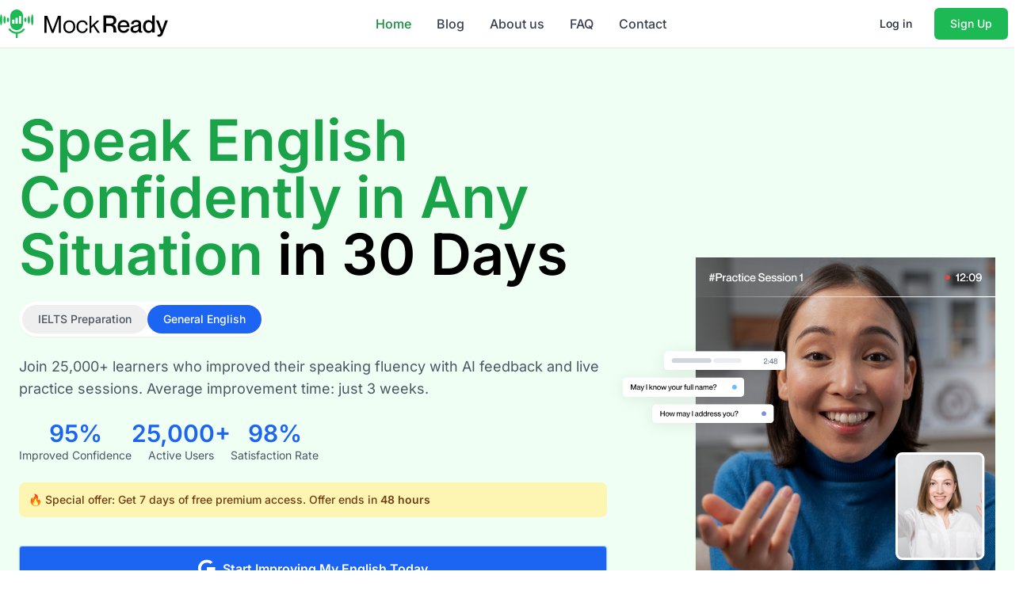

--- FILE ---
content_type: text/html; charset=UTF-8
request_url: https://mockready.com/
body_size: 23043
content:
<!DOCTYPE html>
<html lang="en" class="overflow-x-hidden">
<head>
    <meta name="google-adsense-account" content="ca-pub-6536345954058884">
    <link rel="canonical" href="https://mockready.com">
    <meta name="csrf-token" content="5FMCnFpK81YvoQrYOTQ9uoJXxMVjGtubRtSxVDK2">
    <meta charset="utf-8">
    <meta name="viewport" content="width=device-width,initial-scale=1,maximum-scale=1,user-scalable=0,viewport-fit=cover">
    <!-- Fonts -->
    
    
    <style type="text/css">@font-face {font-family:Inter;font-style:normal;font-weight:400;src:url(/cf-fonts/v/inter/5.0.16/greek-ext/wght/normal.woff2);unicode-range:U+1F00-1FFF;font-display:swap;}@font-face {font-family:Inter;font-style:normal;font-weight:400;src:url(/cf-fonts/v/inter/5.0.16/cyrillic/wght/normal.woff2);unicode-range:U+0301,U+0400-045F,U+0490-0491,U+04B0-04B1,U+2116;font-display:swap;}@font-face {font-family:Inter;font-style:normal;font-weight:400;src:url(/cf-fonts/v/inter/5.0.16/vietnamese/wght/normal.woff2);unicode-range:U+0102-0103,U+0110-0111,U+0128-0129,U+0168-0169,U+01A0-01A1,U+01AF-01B0,U+0300-0301,U+0303-0304,U+0308-0309,U+0323,U+0329,U+1EA0-1EF9,U+20AB;font-display:swap;}@font-face {font-family:Inter;font-style:normal;font-weight:400;src:url(/cf-fonts/v/inter/5.0.16/latin/wght/normal.woff2);unicode-range:U+0000-00FF,U+0131,U+0152-0153,U+02BB-02BC,U+02C6,U+02DA,U+02DC,U+0304,U+0308,U+0329,U+2000-206F,U+2074,U+20AC,U+2122,U+2191,U+2193,U+2212,U+2215,U+FEFF,U+FFFD;font-display:swap;}@font-face {font-family:Inter;font-style:normal;font-weight:400;src:url(/cf-fonts/v/inter/5.0.16/latin-ext/wght/normal.woff2);unicode-range:U+0100-02AF,U+0304,U+0308,U+0329,U+1E00-1E9F,U+1EF2-1EFF,U+2020,U+20A0-20AB,U+20AD-20CF,U+2113,U+2C60-2C7F,U+A720-A7FF;font-display:swap;}@font-face {font-family:Inter;font-style:normal;font-weight:400;src:url(/cf-fonts/v/inter/5.0.16/greek/wght/normal.woff2);unicode-range:U+0370-03FF;font-display:swap;}@font-face {font-family:Inter;font-style:normal;font-weight:400;src:url(/cf-fonts/v/inter/5.0.16/cyrillic-ext/wght/normal.woff2);unicode-range:U+0460-052F,U+1C80-1C88,U+20B4,U+2DE0-2DFF,U+A640-A69F,U+FE2E-FE2F;font-display:swap;}@font-face {font-family:Inter;font-style:normal;font-weight:500;src:url(/cf-fonts/v/inter/5.0.16/greek-ext/wght/normal.woff2);unicode-range:U+1F00-1FFF;font-display:swap;}@font-face {font-family:Inter;font-style:normal;font-weight:500;src:url(/cf-fonts/v/inter/5.0.16/vietnamese/wght/normal.woff2);unicode-range:U+0102-0103,U+0110-0111,U+0128-0129,U+0168-0169,U+01A0-01A1,U+01AF-01B0,U+0300-0301,U+0303-0304,U+0308-0309,U+0323,U+0329,U+1EA0-1EF9,U+20AB;font-display:swap;}@font-face {font-family:Inter;font-style:normal;font-weight:500;src:url(/cf-fonts/v/inter/5.0.16/cyrillic-ext/wght/normal.woff2);unicode-range:U+0460-052F,U+1C80-1C88,U+20B4,U+2DE0-2DFF,U+A640-A69F,U+FE2E-FE2F;font-display:swap;}@font-face {font-family:Inter;font-style:normal;font-weight:500;src:url(/cf-fonts/v/inter/5.0.16/latin-ext/wght/normal.woff2);unicode-range:U+0100-02AF,U+0304,U+0308,U+0329,U+1E00-1E9F,U+1EF2-1EFF,U+2020,U+20A0-20AB,U+20AD-20CF,U+2113,U+2C60-2C7F,U+A720-A7FF;font-display:swap;}@font-face {font-family:Inter;font-style:normal;font-weight:500;src:url(/cf-fonts/v/inter/5.0.16/latin/wght/normal.woff2);unicode-range:U+0000-00FF,U+0131,U+0152-0153,U+02BB-02BC,U+02C6,U+02DA,U+02DC,U+0304,U+0308,U+0329,U+2000-206F,U+2074,U+20AC,U+2122,U+2191,U+2193,U+2212,U+2215,U+FEFF,U+FFFD;font-display:swap;}@font-face {font-family:Inter;font-style:normal;font-weight:500;src:url(/cf-fonts/v/inter/5.0.16/greek/wght/normal.woff2);unicode-range:U+0370-03FF;font-display:swap;}@font-face {font-family:Inter;font-style:normal;font-weight:500;src:url(/cf-fonts/v/inter/5.0.16/cyrillic/wght/normal.woff2);unicode-range:U+0301,U+0400-045F,U+0490-0491,U+04B0-04B1,U+2116;font-display:swap;}@font-face {font-family:Inter;font-style:normal;font-weight:600;src:url(/cf-fonts/v/inter/5.0.16/cyrillic-ext/wght/normal.woff2);unicode-range:U+0460-052F,U+1C80-1C88,U+20B4,U+2DE0-2DFF,U+A640-A69F,U+FE2E-FE2F;font-display:swap;}@font-face {font-family:Inter;font-style:normal;font-weight:600;src:url(/cf-fonts/v/inter/5.0.16/greek-ext/wght/normal.woff2);unicode-range:U+1F00-1FFF;font-display:swap;}@font-face {font-family:Inter;font-style:normal;font-weight:600;src:url(/cf-fonts/v/inter/5.0.16/greek/wght/normal.woff2);unicode-range:U+0370-03FF;font-display:swap;}@font-face {font-family:Inter;font-style:normal;font-weight:600;src:url(/cf-fonts/v/inter/5.0.16/cyrillic/wght/normal.woff2);unicode-range:U+0301,U+0400-045F,U+0490-0491,U+04B0-04B1,U+2116;font-display:swap;}@font-face {font-family:Inter;font-style:normal;font-weight:600;src:url(/cf-fonts/v/inter/5.0.16/latin/wght/normal.woff2);unicode-range:U+0000-00FF,U+0131,U+0152-0153,U+02BB-02BC,U+02C6,U+02DA,U+02DC,U+0304,U+0308,U+0329,U+2000-206F,U+2074,U+20AC,U+2122,U+2191,U+2193,U+2212,U+2215,U+FEFF,U+FFFD;font-display:swap;}@font-face {font-family:Inter;font-style:normal;font-weight:600;src:url(/cf-fonts/v/inter/5.0.16/vietnamese/wght/normal.woff2);unicode-range:U+0102-0103,U+0110-0111,U+0128-0129,U+0168-0169,U+01A0-01A1,U+01AF-01B0,U+0300-0301,U+0303-0304,U+0308-0309,U+0323,U+0329,U+1EA0-1EF9,U+20AB;font-display:swap;}@font-face {font-family:Inter;font-style:normal;font-weight:600;src:url(/cf-fonts/v/inter/5.0.16/latin-ext/wght/normal.woff2);unicode-range:U+0100-02AF,U+0304,U+0308,U+0329,U+1E00-1E9F,U+1EF2-1EFF,U+2020,U+20A0-20AB,U+20AD-20CF,U+2113,U+2C60-2C7F,U+A720-A7FF;font-display:swap;}</style>

        <!-- Web Application Manifest -->
<link rel="manifest" href="https://mockready.com/manifest.json">
<!-- Chrome for Android theme color -->
<meta name="theme-color" content="#3B81F6">

<!-- Add to homescreen for Chrome on Android -->
<meta name="mobile-web-app-capable" content="yes">
<meta name="application-name" content="MockReady">
<link rel="icon" sizes="1024x1024" href="/assets/images/icons/ios/1024.png">

<!-- Add to homescreen for Safari on iOS -->
<meta name="apple-mobile-web-app-capable" content="yes">
<meta name="apple-mobile-web-app-status-bar-style" content="black">
<meta name="apple-mobile-web-app-title" content="MockReady">
<link rel="apple-touch-icon" href="/assets/images/icons/ios/1024.png">


<link href="/assets/images/icons/LaunchImage-568h@2x~iphone_640x1136.png" media="(device-width: 320px) and (device-height: 568px) and (-webkit-device-pixel-ratio: 2)" rel="apple-touch-startup-image" />
<link href="/assets/images/icons/ios/LaunchImage-750@2x~iphone6-portrait_750x1334.png" media="(device-width: 375px) and (device-height: 667px) and (-webkit-device-pixel-ratio: 2)" rel="apple-touch-startup-image" />
<link href="/assets/images/icons/ios/LaunchImage-1242@3x~iphone6s-portrait_1242x2208.png" media="(device-width: 621px) and (device-height: 1104px) and (-webkit-device-pixel-ratio: 3)" rel="apple-touch-startup-image" />
<link href="/assets/images/icons/ios/LaunchImage-1125@3x~iphoneX-portrait_1125x2436.png" media="(device-width: 375px) and (device-height: 812px) and (-webkit-device-pixel-ratio: 3)" rel="apple-touch-startup-image" />
<link href="/assets/images/icons/ios/LaunchImage-828@2x~iphoneXr-portrait_828x1792.png" media="(device-width: 414px) and (device-height: 896px) and (-webkit-device-pixel-ratio: 2)" rel="apple-touch-startup-image" />
<link href="/assets/images/icons/ios/LaunchImage-1242@3x~iphoneXsMax-portrait_1242x2688.png" media="(device-width: 414px) and (device-height: 896px) and (-webkit-device-pixel-ratio: 3)" rel="apple-touch-startup-image" />
<link href="/assets/images/icons/ios/LaunchImage-Portrait@2x~ipad_1536x2048.png" media="(device-width: 768px) and (device-height: 1024px) and (-webkit-device-pixel-ratio: 2)" rel="apple-touch-startup-image" />
<link href="/assets/images/icons/ios/LaunchImage-Portrait@2x~ipad_1668x2224.png" media="(device-width: 834px) and (device-height: 1112px) and (-webkit-device-pixel-ratio: 2)" rel="apple-touch-startup-image" />
<link href="/assets/images/icons/ios/LaunchImage-Portrait@2x~ipad_1668x2388.png" media="(device-width: 834px) and (device-height: 1194px) and (-webkit-device-pixel-ratio: 2)" rel="apple-touch-startup-image" />
<link href="/assets/images/icons/ios/LaunchImage-Portrait@2x~ipad_2048x2732.png" media="(device-width: 1024px) and (device-height: 1366px) and (-webkit-device-pixel-ratio: 2)" rel="apple-touch-startup-image" />

<!-- Tile for Win8 -->
<meta name="msapplication-TileColor" content="#ffffff">
<meta name="msapplication-TileImage" content="/assets/images/icons/ios/1024.png">

<script type="f7365665ee5476ca07c8a4d0-text/javascript">
    // Initialize the service worker
    if ('serviceWorker' in navigator) {
        navigator.serviceWorker.register('/serviceworker.js', {
            scope: '.'
        }).then(function (registration) {
            // Registration was successful
            console.log('Laravel PWA: ServiceWorker registration successful with scope: ', registration.scope);
        }, function (err) {
            // registration failed :(
            console.log('Laravel PWA: ServiceWorker registration failed: ', err);
        });
    }
</script>    <!-- Scripts -->

    <script type="f7365665ee5476ca07c8a4d0-text/javascript">
    const Ziggy = {"url":"https:\/\/mockready.com","port":null,"defaults":{},"routes":{"debugbar.openhandler":{"uri":"_debugbar\/open","methods":["GET","HEAD"]},"debugbar.clockwork":{"uri":"_debugbar\/clockwork\/{id}","methods":["GET","HEAD"],"parameters":["id"]},"debugbar.assets.css":{"uri":"_debugbar\/assets\/stylesheets","methods":["GET","HEAD"]},"debugbar.assets.js":{"uri":"_debugbar\/assets\/javascript","methods":["GET","HEAD"]},"debugbar.cache.delete":{"uri":"_debugbar\/cache\/{key}\/{tags?}","methods":["DELETE"],"parameters":["key","tags"]},"debugbar.queries.explain":{"uri":"_debugbar\/queries\/explain","methods":["POST"]},"cashier.payment":{"uri":"stripe\/payment\/{id}","methods":["GET","HEAD"],"parameters":["id"]},"cashier.webhook":{"uri":"stripe\/webhook","methods":["POST"]},"sanctum.csrf-cookie":{"uri":"sanctum\/csrf-cookie","methods":["GET","HEAD"]},"laravelpwa.manifest":{"uri":"manifest.json","methods":["GET","HEAD"]},"laravelpwa.":{"uri":"offline","methods":["GET","HEAD"]},"ignition.healthCheck":{"uri":"_ignition\/health-check","methods":["GET","HEAD"]},"ignition.executeSolution":{"uri":"_ignition\/execute-solution","methods":["POST"]},"ignition.updateConfig":{"uri":"_ignition\/update-config","methods":["POST"]},"question_response_recordings.store":{"uri":"api\/question_response_recordings","methods":["POST"]},"home":{"uri":"\/","methods":["GET","HEAD"]},"claim-offer":{"uri":"claim-offer\/{code}","methods":["GET","HEAD"],"parameters":["code"]},"ai_peer.onboarding":{"uri":"ai-peer\/onboarding","methods":["GET","HEAD"]},"ai_peer.onboarding.complete":{"uri":"ai-peer\/ai-peer\/onboarding\/complete","methods":["POST"]},"ai_peer.start_screen":{"uri":"ai-peer\/start-screen","methods":["GET","HEAD"]},"ai_peer.prepare_session":{"uri":"ai-peer\/prepare-session","methods":["GET","HEAD"]},"ai_peer.prepare_quick_session":{"uri":"ai-peer\/prepare-quick-session","methods":["GET","HEAD"]},"ai_peer.active_session":{"uri":"ai-peer\/active-session\/{session_id}","methods":["GET","HEAD"],"parameters":["session_id"]},"ai_peer.check_analysis_status":{"uri":"ai-peer\/session\/{session_id}\/check-analysis-status","methods":["GET","HEAD"],"parameters":["session_id"]},"ai_peer.analysis_progress":{"uri":"ai-peer\/analysis-progress\/{session_id}","methods":["GET","HEAD"],"parameters":["session_id"]},"ai_peer.result":{"uri":"ai-peer\/result","methods":["GET","HEAD"]},"ai_peer.analyze_recording":{"uri":"ai-peer\/analysis\/{recording_id}","methods":["GET","HEAD"],"parameters":["recording_id"]},"ai_peer.session_analysis_results":{"uri":"ai-peer\/analysis\/{session_id}\/result","methods":["GET","HEAD"],"parameters":["session_id"]},"ai_peer.session_ratings":{"uri":"ai-peer\/session\/{session_id}\/session_ratings","methods":["GET","HEAD"],"parameters":["session_id"]},"ai_peer.process_current_part":{"uri":"ai-peer\/session\/{session_id}\/{part_number}\/process-current-part","methods":["GET","HEAD"],"parameters":["session_id","part_number"]},"ai_peer.handle_part_interruption":{"uri":"ai-peer\/session\/{session_id}\/{part_number}\/handle-part-interruption","methods":["POST"],"parameters":["session_id","part_number"]},"resume_session":{"uri":"ai-peer\/session\/{sessionId}\/part\/{part_number}\/resume","methods":["GET","HEAD"],"parameters":["sessionId","part_number"]},"partner.track-form-start":{"uri":"partner\/track-form-start","methods":["POST"]},"partner.offer":{"uri":"partner-offer","methods":["GET","HEAD"]},"partner.register":{"uri":"partner-register","methods":["POST"]},"ai_peer.sample_session":{"uri":"test\/ai-peer\/sample","methods":["GET","HEAD"]},"session.sample_session":{"uri":"test\/session\/sample","methods":["GET","HEAD"]},"subscription.pricing":{"uri":"subscription\/pricing","methods":["GET","HEAD"]},"subscription.apply-offer":{"uri":"subscription\/apply-offer","methods":["POST"]},"subscription.billing":{"uri":"subscription\/billing","methods":["GET","HEAD"]},"subscription.checkout":{"uri":"subscription\/checkout\/{plan?}","methods":["GET","HEAD"],"parameters":["plan"]},"subscription.payment.success":{"uri":"subscription\/success\/{token}","methods":["GET","HEAD"],"parameters":["token"]},"subscription.payment.cancelled":{"uri":"subscription\/payment-cancelled","methods":["GET","HEAD"]},"subscription.cancel.form":{"uri":"subscription\/cancel","methods":["GET","HEAD"]},"subscription.cancel":{"uri":"subscription\/cancel","methods":["POST"]},"blog.index":{"uri":"blog2","methods":["GET","HEAD"]},"blog.pages":{"uri":"blog2\/pages","methods":["GET","HEAD"]},"blog.page":{"uri":"blog2\/page\/{page}","methods":["GET","HEAD"],"parameters":["page"]},"blog.show":{"uri":"blog2\/{slug}","methods":["GET","HEAD"],"parameters":["slug"]},"content_hubs.cue_cards":{"uri":"ielts\/cue-cards","methods":["GET","HEAD"]},"content_hubs.question_topics":{"uri":"ielts\/question-topics","methods":["GET","HEAD"]},"content_hubs.cue_card":{"uri":"ielts\/cue-cards\/{cue_card_id}","methods":["GET","HEAD"],"parameters":["cue_card_id"]},"content_hubs.topic_questions":{"uri":"ielts\/topic-questions\/{topic_id}","methods":["GET","HEAD"],"parameters":["topic_id"]},"content_hubs.sample_speaking_exams":{"uri":"ielts\/sample-speaking-exams","methods":["GET","HEAD"]},"content_hubs.sample_speaking_exam":{"uri":"ielts\/sample-speaking-exams\/{sample_speaking_exam_id}","methods":["GET","HEAD"],"parameters":["sample_speaking_exam_id"]},"content_hubs.speaking_exam_material":{"uri":"ielts\/speaking-exam-material","methods":["GET","HEAD"]},"page.about_us":{"uri":"page\/about-us","methods":["GET","HEAD"]},"page.contact_us":{"uri":"page\/contact-us","methods":["GET","HEAD"]},"page.privacy_policy":{"uri":"page\/privacy-policy","methods":["GET","HEAD"]},"page.terms_of_use":{"uri":"page\/terms-of-use","methods":["GET","HEAD"]},"page.faq":{"uri":"page\/faq","methods":["GET","HEAD"]},"page.how_it_works":{"uri":"page\/how-it-works","methods":["GET","HEAD"]},"page.post_contact_us":{"uri":"page\/contact-us","methods":["POST"]},"social.auth.google":{"uri":"social\/auth\/google","methods":["GET","HEAD"]},"social.auth.google.callback":{"uri":"social\/auth\/google\/callback","methods":["GET","HEAD"]},"referral.redirect":{"uri":"refer\/{code}","methods":["GET","HEAD"],"parameters":["code"]},"referral_link":{"uri":"ref\/{referralCode}","methods":["GET","HEAD"],"parameters":["referralCode"]},"question_sets.show":{"uri":"question-sets\/{question_set_id}","methods":["GET","HEAD"],"parameters":["question_set_id"]},"affiliate.redirect":{"uri":"aref\/{code}","methods":["GET","HEAD"],"parameters":["code"]},"affiliate.guide":{"uri":"affiliate\/guide","methods":["GET","HEAD"]},"admin.home":{"uri":"admin","methods":["GET","HEAD"]},"admin.dashboard":{"uri":"admin\/dashboard","methods":["GET","HEAD"]},"admin.affiliate.payouts":{"uri":"admin\/affiliate\/payouts","methods":["GET","HEAD"]},"admin.affiliate.payouts.process":{"uri":"admin\/affiliate\/payouts\/process","methods":["POST"]},"admin.affiliate.payouts.complete":{"uri":"admin\/affiliate\/payouts\/{payout}\/complete","methods":["PATCH"],"parameters":["payout"],"bindings":{"payout":"id"}},"admin.affiliate.payouts.create":{"uri":"admin\/affiliate\/payouts\/create","methods":["POST"]},"admin.affiliate.partners":{"uri":"admin\/affiliate\/partners","methods":["GET","HEAD"]},"admin.affiliate.partners.toggle-status":{"uri":"admin\/affiliate\/partners\/{partner}\/toggle-status","methods":["PATCH"],"parameters":["partner"],"bindings":{"partner":"id"}},"admin.affiliate.payouts.update-status":{"uri":"admin\/affiliate\/payouts\/{payout}\/status","methods":["PATCH"],"parameters":["payout"],"bindings":{"payout":"id"}},"admin.special-offers.index":{"uri":"admin\/special-offers","methods":["GET","HEAD"]},"admin.special-offers.create":{"uri":"admin\/special-offers\/create","methods":["GET","HEAD"]},"admin.special-offers.store":{"uri":"admin\/special-offers","methods":["POST"]},"admin.special-offers.show":{"uri":"admin\/special-offers\/{special_offer}","methods":["GET","HEAD"],"parameters":["special_offer"]},"admin.special-offers.edit":{"uri":"admin\/special-offers\/{special_offer}\/edit","methods":["GET","HEAD"],"parameters":["special_offer"]},"admin.special-offers.update":{"uri":"admin\/special-offers\/{special_offer}","methods":["PUT","PATCH"],"parameters":["special_offer"]},"admin.special-offers.destroy":{"uri":"admin\/special-offers\/{special_offer}","methods":["DELETE"],"parameters":["special_offer"]},"admin.special-offers.stats":{"uri":"admin\/special-offers\/{specialOffer}\/stats","methods":["GET","HEAD"],"parameters":["specialOffer"],"bindings":{"specialOffer":"id"}},"admin.special-offers.toggle-status":{"uri":"admin\/special-offers\/{specialOffer}\/toggle-status","methods":["POST"],"parameters":["specialOffer"],"bindings":{"specialOffer":"id"}},"admin.special-offers.user-offers":{"uri":"admin\/special-offers\/{specialOffer}\/user-offers","methods":["GET","HEAD"],"parameters":["specialOffer"],"bindings":{"specialOffer":"id"}},"affiliate.payment-methods":{"uri":"affiliate\/payment-methods","methods":["GET","HEAD"]},"affiliate.payment-methods.store":{"uri":"affiliate\/payment-methods","methods":["POST"]},"affiliate.payment-methods.make-default":{"uri":"affiliate\/payment-methods\/{method}\/make-default","methods":["PATCH"],"parameters":["method"],"bindings":{"method":"id"}},"affiliate.payment-methods.destroy":{"uri":"affiliate\/payment-methods\/{method}","methods":["DELETE"],"parameters":["method"],"bindings":{"method":"id"}},"affiliate.dashboard":{"uri":"affiliate\/dashboard","methods":["GET","HEAD"]},"affiliate.apply":{"uri":"affiliate\/apply","methods":["GET","HEAD"]},"affiliate.store":{"uri":"affiliate\/apply","methods":["POST"]},"referral.dashboard":{"uri":"referrals","methods":["GET","HEAD"]},"referral.claim-reward":{"uri":"referrals\/claim-reward","methods":["POST"]},"profile.edit":{"uri":"profile","methods":["GET","HEAD"]},"profile.update":{"uri":"profile","methods":["PATCH"]},"profile.destroy":{"uri":"profile","methods":["DELETE"]},"profile.api.update-background-info":{"uri":"profile\/background-info","methods":["POST"]},"profile.api.update-profile-image":{"uri":"profile\/profile-image","methods":["POST"]},"profile.api.update-purpose-of-use":{"uri":"profile\/purpose","methods":["POST"]},"profile.api.resend_verification_email":{"uri":"profile\/resend-verification-email","methods":["POST"]},"profile.api.set_onboarding_completed":{"uri":"profile\/set-onboarding-completed","methods":["POST"]},"profile.api.set_onboarding_step":{"uri":"profile\/set-onboarding-step","methods":["POST"]},"dashboard":{"uri":"dashboard","methods":["GET","HEAD"]},"video_chat.auth":{"uri":"auth\/video_chat","methods":["POST"]},"session-bookings.create":{"uri":"session-bookings\/create","methods":["GET","HEAD"]},"session-bookings.datetime-slots":{"uri":"session-bookings\/datetime-slots","methods":["GET","HEAD"]},"session-bookings.store":{"uri":"session-bookings","methods":["POST"]},"session-bookings.edit":{"uri":"session-bookings\/{session_booking}\/edit","methods":["GET","HEAD"],"parameters":["session_booking"]},"session-bookings.update":{"uri":"session-bookings\/{session_booking}","methods":["PATCH"],"parameters":["session_booking"]},"session-bookings.destroy":{"uri":"session-bookings\/{session_booking}","methods":["DELETE"],"parameters":["session_booking"]},"session-bookings.show":{"uri":"session-bookings\/{session_booking}","methods":["GET","HEAD"],"parameters":["session_booking"]},"session.cancel":{"uri":"sessions\/{session_booking}\/cancel","methods":["GET","HEAD"],"parameters":["session_booking"]},"session.join":{"uri":"session\/{session_id}\/join","methods":["GET","HEAD"],"parameters":["session_id"]},"session-bookings.cancel":{"uri":"session\/{session_id}\/cancel","methods":["POST"],"parameters":["session_id"]},"session.enable_rematching":{"uri":"session\/{session_id}\/enable-rematching","methods":["GET","HEAD"],"parameters":["session_id"]},"session.enable_waiting":{"uri":"session\/{session_id}\/waiting","methods":["GET","HEAD"],"parameters":["session_id"]},"session.rematching":{"uri":"session\/{session_id}\/rematching","methods":["GET","HEAD"],"parameters":["session_id"]},"session.late_peer_option":{"uri":"session\/{session_id}\/late-peer-option","methods":["GET","HEAD"],"parameters":["session_id"]},"session.switch_role":{"uri":"session\/{session_id}\/switch-role","methods":["GET","HEAD"],"parameters":["session_id"]},"session.mark_as_ended":{"uri":"session\/{session_id}\/end-session","methods":["GET","HEAD"],"parameters":["session_id"]},"session.submit_feedback_form":{"uri":"session\/{session_id}\/submit-feedback","methods":["GET","HEAD"],"parameters":["session_id"]},"session.submit_feedback":{"uri":"session\/{session_id}\/post-submit-feedback","methods":["POST"],"parameters":["session_id"]},"session.show":{"uri":"session\/{session_id}","methods":["GET","HEAD"],"parameters":["session_id"]},"session.view_feedback":{"uri":"session\/{session_id}\/view-feedback","methods":["GET","HEAD"],"parameters":["session_id"]},"session.room_access_token":{"uri":"session\/{session_id}\/access_token","methods":["GET","HEAD"],"parameters":["session_id"]},"solo-practice.start-session":{"uri":"solo-practice\/start-session","methods":["GET","HEAD"]},"solo-practice.upload-recording":{"uri":"solo-practice\/upload-recording\/{solo_practice_session_id}","methods":["POST"],"parameters":["solo_practice_session_id"]},"solo-practice.rate-session":{"uri":"solo-practice\/rate-session\/{solo_practice_session_id}","methods":["POST"],"parameters":["solo_practice_session_id"]},"solo-practice.end-session":{"uri":"solo-practice\/{solo_practice_session_id}\/end-session","methods":["GET","HEAD"],"parameters":["solo_practice_session_id"]},"solo-practice.cancel-session":{"uri":"solo-practice\/{solo_practice_session_id}\/cancel-session","methods":["GET","HEAD"],"parameters":["solo_practice_session_id"]},"solo-practice.update-status":{"uri":"solo-practice\/{solo_practice_session_id}\/update-status","methods":["POST"],"parameters":["solo_practice_session_id"]},"register":{"uri":"register","methods":["GET","HEAD"]},"login":{"uri":"login","methods":["GET","HEAD"]},"password.request":{"uri":"forgot-password","methods":["GET","HEAD"]},"password.email":{"uri":"forgot-password","methods":["POST"]},"password.reset":{"uri":"reset-password\/{token}","methods":["GET","HEAD"],"parameters":["token"]},"password.store":{"uri":"reset-password","methods":["POST"]},"verification.notice":{"uri":"verify-email","methods":["GET","HEAD"]},"verification.verify":{"uri":"verify-email\/{id}\/{hash}","methods":["GET","HEAD"],"parameters":["id","hash"]},"verification.send":{"uri":"email\/verification-notification","methods":["POST"]},"password.confirm":{"uri":"confirm-password","methods":["GET","HEAD"]},"password.update":{"uri":"password","methods":["PUT"]},"logout":{"uri":"logout","methods":["POST"]}}};

    !function(t,r){"object"==typeof exports&&"undefined"!=typeof module?module.exports=r():"function"==typeof define&&define.amd?define(r):(t||self).route=r()}(this,function(){function t(t,r){for(var e=0;e<r.length;e++){var n=r[e];n.enumerable=n.enumerable||!1,n.configurable=!0,"value"in n&&(n.writable=!0),Object.defineProperty(t,"symbol"==typeof(o=function(t,r){if("object"!=typeof t||null===t)return t;var e=t[Symbol.toPrimitive];if(void 0!==e){var n=e.call(t,"string");if("object"!=typeof n)return n;throw new TypeError("@@toPrimitive must return a primitive value.")}return String(t)}(n.key))?o:String(o),n)}var o}function r(r,e,n){return e&&t(r.prototype,e),n&&t(r,n),Object.defineProperty(r,"prototype",{writable:!1}),r}function e(){return e=Object.assign?Object.assign.bind():function(t){for(var r=1;r<arguments.length;r++){var e=arguments[r];for(var n in e)Object.prototype.hasOwnProperty.call(e,n)&&(t[n]=e[n])}return t},e.apply(this,arguments)}function n(t){return n=Object.setPrototypeOf?Object.getPrototypeOf.bind():function(t){return t.__proto__||Object.getPrototypeOf(t)},n(t)}function o(t,r){return o=Object.setPrototypeOf?Object.setPrototypeOf.bind():function(t,r){return t.__proto__=r,t},o(t,r)}function i(t,r,e){return i=function(){if("undefined"==typeof Reflect||!Reflect.construct)return!1;if(Reflect.construct.sham)return!1;if("function"==typeof Proxy)return!0;try{return Boolean.prototype.valueOf.call(Reflect.construct(Boolean,[],function(){})),!0}catch(t){return!1}}()?Reflect.construct.bind():function(t,r,e){var n=[null];n.push.apply(n,r);var i=new(Function.bind.apply(t,n));return e&&o(i,e.prototype),i},i.apply(null,arguments)}function u(t){var r="function"==typeof Map?new Map:void 0;return u=function(t){if(null===t||-1===Function.toString.call(t).indexOf("[native code]"))return t;if("function"!=typeof t)throw new TypeError("Super expression must either be null or a function");if(void 0!==r){if(r.has(t))return r.get(t);r.set(t,e)}function e(){return i(t,arguments,n(this).constructor)}return e.prototype=Object.create(t.prototype,{constructor:{value:e,enumerable:!1,writable:!0,configurable:!0}}),o(e,t)},u(t)}var f=String.prototype.replace,a=/%20/g,c="RFC3986",l={default:c,formatters:{RFC1738:function(t){return f.call(t,a,"+")},RFC3986:function(t){return String(t)}},RFC1738:"RFC1738",RFC3986:c},s=Object.prototype.hasOwnProperty,v=Array.isArray,p=function(){for(var t=[],r=0;r<256;++r)t.push("%"+((r<16?"0":"")+r.toString(16)).toUpperCase());return t}(),y=function(t,r){for(var e=r&&r.plainObjects?Object.create(null):{},n=0;n<t.length;++n)void 0!==t[n]&&(e[n]=t[n]);return e},d={arrayToObject:y,assign:function(t,r){return Object.keys(r).reduce(function(t,e){return t[e]=r[e],t},t)},combine:function(t,r){return[].concat(t,r)},compact:function(t){for(var r=[{obj:{o:t},prop:"o"}],e=[],n=0;n<r.length;++n)for(var o=r[n],i=o.obj[o.prop],u=Object.keys(i),f=0;f<u.length;++f){var a=u[f],c=i[a];"object"==typeof c&&null!==c&&-1===e.indexOf(c)&&(r.push({obj:i,prop:a}),e.push(c))}return function(t){for(;t.length>1;){var r=t.pop(),e=r.obj[r.prop];if(v(e)){for(var n=[],o=0;o<e.length;++o)void 0!==e[o]&&n.push(e[o]);r.obj[r.prop]=n}}}(r),t},decode:function(t,r,e){var n=t.replace(/\+/g," ");if("iso-8859-1"===e)return n.replace(/%[0-9a-f]{2}/gi,unescape);try{return decodeURIComponent(n)}catch(t){return n}},encode:function(t,r,e,n,o){if(0===t.length)return t;var i=t;if("symbol"==typeof t?i=Symbol.prototype.toString.call(t):"string"!=typeof t&&(i=String(t)),"iso-8859-1"===e)return escape(i).replace(/%u[0-9a-f]{4}/gi,function(t){return"%26%23"+parseInt(t.slice(2),16)+"%3B"});for(var u="",f=0;f<i.length;++f){var a=i.charCodeAt(f);45===a||46===a||95===a||126===a||a>=48&&a<=57||a>=65&&a<=90||a>=97&&a<=122||o===l.RFC1738&&(40===a||41===a)?u+=i.charAt(f):a<128?u+=p[a]:a<2048?u+=p[192|a>>6]+p[128|63&a]:a<55296||a>=57344?u+=p[224|a>>12]+p[128|a>>6&63]+p[128|63&a]:(a=65536+((1023&a)<<10|1023&i.charCodeAt(f+=1)),u+=p[240|a>>18]+p[128|a>>12&63]+p[128|a>>6&63]+p[128|63&a])}return u},isBuffer:function(t){return!(!t||"object"!=typeof t||!(t.constructor&&t.constructor.isBuffer&&t.constructor.isBuffer(t)))},isRegExp:function(t){return"[object RegExp]"===Object.prototype.toString.call(t)},maybeMap:function(t,r){if(v(t)){for(var e=[],n=0;n<t.length;n+=1)e.push(r(t[n]));return e}return r(t)},merge:function t(r,e,n){if(!e)return r;if("object"!=typeof e){if(v(r))r.push(e);else{if(!r||"object"!=typeof r)return[r,e];(n&&(n.plainObjects||n.allowPrototypes)||!s.call(Object.prototype,e))&&(r[e]=!0)}return r}if(!r||"object"!=typeof r)return[r].concat(e);var o=r;return v(r)&&!v(e)&&(o=y(r,n)),v(r)&&v(e)?(e.forEach(function(e,o){if(s.call(r,o)){var i=r[o];i&&"object"==typeof i&&e&&"object"==typeof e?r[o]=t(i,e,n):r.push(e)}else r[o]=e}),r):Object.keys(e).reduce(function(r,o){var i=e[o];return r[o]=s.call(r,o)?t(r[o],i,n):i,r},o)}},b=Object.prototype.hasOwnProperty,h={brackets:function(t){return t+"[]"},comma:"comma",indices:function(t,r){return t+"["+r+"]"},repeat:function(t){return t}},g=Array.isArray,m=String.prototype.split,j=Array.prototype.push,w=function(t,r){j.apply(t,g(r)?r:[r])},O=Date.prototype.toISOString,E=l.default,R={addQueryPrefix:!1,allowDots:!1,charset:"utf-8",charsetSentinel:!1,delimiter:"&",encode:!0,encoder:d.encode,encodeValuesOnly:!1,format:E,formatter:l.formatters[E],indices:!1,serializeDate:function(t){return O.call(t)},skipNulls:!1,strictNullHandling:!1},S=function t(r,e,n,o,i,u,f,a,c,l,s,v,p,y){var b,h=r;if("function"==typeof f?h=f(e,h):h instanceof Date?h=l(h):"comma"===n&&g(h)&&(h=d.maybeMap(h,function(t){return t instanceof Date?l(t):t})),null===h){if(o)return u&&!p?u(e,R.encoder,y,"key",s):e;h=""}if("string"==typeof(b=h)||"number"==typeof b||"boolean"==typeof b||"symbol"==typeof b||"bigint"==typeof b||d.isBuffer(h)){if(u){var j=p?e:u(e,R.encoder,y,"key",s);if("comma"===n&&p){for(var O=m.call(String(h),","),E="",S=0;S<O.length;++S)E+=(0===S?"":",")+v(u(O[S],R.encoder,y,"value",s));return[v(j)+"="+E]}return[v(j)+"="+v(u(h,R.encoder,y,"value",s))]}return[v(e)+"="+v(String(h))]}var T,k=[];if(void 0===h)return k;if("comma"===n&&g(h))T=[{value:h.length>0?h.join(",")||null:void 0}];else if(g(f))T=f;else{var x=Object.keys(h);T=a?x.sort(a):x}for(var N=0;N<T.length;++N){var C=T[N],A="object"==typeof C&&void 0!==C.value?C.value:h[C];if(!i||null!==A){var D=g(h)?"function"==typeof n?n(e,C):e:e+(c?"."+C:"["+C+"]");w(k,t(A,D,n,o,i,u,f,a,c,l,s,v,p,y))}}return k},T=Object.prototype.hasOwnProperty,k=Array.isArray,x={allowDots:!1,allowPrototypes:!1,arrayLimit:20,charset:"utf-8",charsetSentinel:!1,comma:!1,decoder:d.decode,delimiter:"&",depth:5,ignoreQueryPrefix:!1,interpretNumericEntities:!1,parameterLimit:1e3,parseArrays:!0,plainObjects:!1,strictNullHandling:!1},N=function(t){return t.replace(/&#(\d+);/g,function(t,r){return String.fromCharCode(parseInt(r,10))})},C=function(t,r){return t&&"string"==typeof t&&r.comma&&t.indexOf(",")>-1?t.split(","):t},A=function(t,r,e,n){if(t){var o=e.allowDots?t.replace(/\.([^.[]+)/g,"[$1]"):t,i=/(\[[^[\]]*])/g,u=e.depth>0&&/(\[[^[\]]*])/.exec(o),f=u?o.slice(0,u.index):o,a=[];if(f){if(!e.plainObjects&&T.call(Object.prototype,f)&&!e.allowPrototypes)return;a.push(f)}for(var c=0;e.depth>0&&null!==(u=i.exec(o))&&c<e.depth;){if(c+=1,!e.plainObjects&&T.call(Object.prototype,u[1].slice(1,-1))&&!e.allowPrototypes)return;a.push(u[1])}return u&&a.push("["+o.slice(u.index)+"]"),function(t,r,e,n){for(var o=n?r:C(r,e),i=t.length-1;i>=0;--i){var u,f=t[i];if("[]"===f&&e.parseArrays)u=[].concat(o);else{u=e.plainObjects?Object.create(null):{};var a="["===f.charAt(0)&&"]"===f.charAt(f.length-1)?f.slice(1,-1):f,c=parseInt(a,10);e.parseArrays||""!==a?!isNaN(c)&&f!==a&&String(c)===a&&c>=0&&e.parseArrays&&c<=e.arrayLimit?(u=[])[c]=o:"__proto__"!==a&&(u[a]=o):u={0:o}}o=u}return o}(a,r,e,n)}},D=function(t,r){var e=function(t){if(!t)return x;if(null!=t.decoder&&"function"!=typeof t.decoder)throw new TypeError("Decoder has to be a function.");if(void 0!==t.charset&&"utf-8"!==t.charset&&"iso-8859-1"!==t.charset)throw new TypeError("The charset option must be either utf-8, iso-8859-1, or undefined");return{allowDots:void 0===t.allowDots?x.allowDots:!!t.allowDots,allowPrototypes:"boolean"==typeof t.allowPrototypes?t.allowPrototypes:x.allowPrototypes,arrayLimit:"number"==typeof t.arrayLimit?t.arrayLimit:x.arrayLimit,charset:void 0===t.charset?x.charset:t.charset,charsetSentinel:"boolean"==typeof t.charsetSentinel?t.charsetSentinel:x.charsetSentinel,comma:"boolean"==typeof t.comma?t.comma:x.comma,decoder:"function"==typeof t.decoder?t.decoder:x.decoder,delimiter:"string"==typeof t.delimiter||d.isRegExp(t.delimiter)?t.delimiter:x.delimiter,depth:"number"==typeof t.depth||!1===t.depth?+t.depth:x.depth,ignoreQueryPrefix:!0===t.ignoreQueryPrefix,interpretNumericEntities:"boolean"==typeof t.interpretNumericEntities?t.interpretNumericEntities:x.interpretNumericEntities,parameterLimit:"number"==typeof t.parameterLimit?t.parameterLimit:x.parameterLimit,parseArrays:!1!==t.parseArrays,plainObjects:"boolean"==typeof t.plainObjects?t.plainObjects:x.plainObjects,strictNullHandling:"boolean"==typeof t.strictNullHandling?t.strictNullHandling:x.strictNullHandling}}(r);if(""===t||null==t)return e.plainObjects?Object.create(null):{};for(var n="string"==typeof t?function(t,r){var e,n={},o=(r.ignoreQueryPrefix?t.replace(/^\?/,""):t).split(r.delimiter,Infinity===r.parameterLimit?void 0:r.parameterLimit),i=-1,u=r.charset;if(r.charsetSentinel)for(e=0;e<o.length;++e)0===o[e].indexOf("utf8=")&&("utf8=%E2%9C%93"===o[e]?u="utf-8":"utf8=%26%2310003%3B"===o[e]&&(u="iso-8859-1"),i=e,e=o.length);for(e=0;e<o.length;++e)if(e!==i){var f,a,c=o[e],l=c.indexOf("]="),s=-1===l?c.indexOf("="):l+1;-1===s?(f=r.decoder(c,x.decoder,u,"key"),a=r.strictNullHandling?null:""):(f=r.decoder(c.slice(0,s),x.decoder,u,"key"),a=d.maybeMap(C(c.slice(s+1),r),function(t){return r.decoder(t,x.decoder,u,"value")})),a&&r.interpretNumericEntities&&"iso-8859-1"===u&&(a=N(a)),c.indexOf("[]=")>-1&&(a=k(a)?[a]:a),n[f]=T.call(n,f)?d.combine(n[f],a):a}return n}(t,e):t,o=e.plainObjects?Object.create(null):{},i=Object.keys(n),u=0;u<i.length;++u){var f=i[u],a=A(f,n[f],e,"string"==typeof t);o=d.merge(o,a,e)}return d.compact(o)},$=/*#__PURE__*/function(){function t(t,r,e){var n,o;this.name=t,this.definition=r,this.bindings=null!=(n=r.bindings)?n:{},this.wheres=null!=(o=r.wheres)?o:{},this.config=e}var e=t.prototype;return e.matchesUrl=function(t){var r=this;if(!this.definition.methods.includes("GET"))return!1;var e=this.template.replace(/(\/?){([^}?]*)(\??)}/g,function(t,e,n,o){var i,u="(?<"+n+">"+((null==(i=r.wheres[n])?void 0:i.replace(/(^\^)|(\$$)/g,""))||"[^/?]+")+")";return o?"("+e+u+")?":""+e+u}).replace(/^\w+:\/\//,""),n=t.replace(/^\w+:\/\//,"").split("?"),o=n[0],i=n[1],u=new RegExp("^"+e+"/?$").exec(decodeURI(o));if(u){for(var f in u.groups)u.groups[f]="string"==typeof u.groups[f]?decodeURIComponent(u.groups[f]):u.groups[f];return{params:u.groups,query:D(i)}}return!1},e.compile=function(t){var r=this;return this.parameterSegments.length?this.template.replace(/{([^}?]+)(\??)}/g,function(e,n,o){var i,u;if(!o&&[null,void 0].includes(t[n]))throw new Error("Ziggy error: '"+n+"' parameter is required for route '"+r.name+"'.");if(r.wheres[n]&&!new RegExp("^"+(o?"("+r.wheres[n]+")?":r.wheres[n])+"$").test(null!=(u=t[n])?u:""))throw new Error("Ziggy error: '"+n+"' parameter does not match required format '"+r.wheres[n]+"' for route '"+r.name+"'.");return encodeURI(null!=(i=t[n])?i:"").replace(/%7C/g,"|").replace(/%25/g,"%").replace(/\$/g,"%24")}).replace(this.origin+"//",this.origin+"/").replace(/\/+$/,""):this.template},r(t,[{key:"template",get:function(){var t=(this.origin+"/"+this.definition.uri).replace(/\/+$/,"");return""===t?"/":t}},{key:"origin",get:function(){return this.config.absolute?this.definition.domain?""+this.config.url.match(/^\w+:\/\//)[0]+this.definition.domain+(this.config.port?":"+this.config.port:""):this.config.url:""}},{key:"parameterSegments",get:function(){var t,r;return null!=(t=null==(r=this.template.match(/{[^}?]+\??}/g))?void 0:r.map(function(t){return{name:t.replace(/{|\??}/g,""),required:!/\?}$/.test(t)}}))?t:[]}}]),t}(),F=/*#__PURE__*/function(t){var n,i;function u(r,n,o,i){var u;if(void 0===o&&(o=!0),(u=t.call(this)||this).t=null!=i?i:"undefined"!=typeof Ziggy?Ziggy:null==globalThis?void 0:globalThis.Ziggy,u.t=e({},u.t,{absolute:o}),r){if(!u.t.routes[r])throw new Error("Ziggy error: route '"+r+"' is not in the route list.");u.i=new $(r,u.t.routes[r],u.t),u.u=u.l(n)}return u}i=t,(n=u).prototype=Object.create(i.prototype),n.prototype.constructor=n,o(n,i);var f=u.prototype;return f.toString=function(){var t=this,r=Object.keys(this.u).filter(function(r){return!t.i.parameterSegments.some(function(t){return t.name===r})}).filter(function(t){return"_query"!==t}).reduce(function(r,n){var o;return e({},r,((o={})[n]=t.u[n],o))},{});return this.i.compile(this.u)+function(t,r){var e,n=t,o=function(t){if(!t)return R;if(null!=t.encoder&&"function"!=typeof t.encoder)throw new TypeError("Encoder has to be a function.");var r=t.charset||R.charset;if(void 0!==t.charset&&"utf-8"!==t.charset&&"iso-8859-1"!==t.charset)throw new TypeError("The charset option must be either utf-8, iso-8859-1, or undefined");var e=l.default;if(void 0!==t.format){if(!b.call(l.formatters,t.format))throw new TypeError("Unknown format option provided.");e=t.format}var n=l.formatters[e],o=R.filter;return("function"==typeof t.filter||g(t.filter))&&(o=t.filter),{addQueryPrefix:"boolean"==typeof t.addQueryPrefix?t.addQueryPrefix:R.addQueryPrefix,allowDots:void 0===t.allowDots?R.allowDots:!!t.allowDots,charset:r,charsetSentinel:"boolean"==typeof t.charsetSentinel?t.charsetSentinel:R.charsetSentinel,delimiter:void 0===t.delimiter?R.delimiter:t.delimiter,encode:"boolean"==typeof t.encode?t.encode:R.encode,encoder:"function"==typeof t.encoder?t.encoder:R.encoder,encodeValuesOnly:"boolean"==typeof t.encodeValuesOnly?t.encodeValuesOnly:R.encodeValuesOnly,filter:o,format:e,formatter:n,serializeDate:"function"==typeof t.serializeDate?t.serializeDate:R.serializeDate,skipNulls:"boolean"==typeof t.skipNulls?t.skipNulls:R.skipNulls,sort:"function"==typeof t.sort?t.sort:null,strictNullHandling:"boolean"==typeof t.strictNullHandling?t.strictNullHandling:R.strictNullHandling}}(r);"function"==typeof o.filter?n=(0,o.filter)("",n):g(o.filter)&&(e=o.filter);var i=[];if("object"!=typeof n||null===n)return"";var u=h[r&&r.arrayFormat in h?r.arrayFormat:r&&"indices"in r?r.indices?"indices":"repeat":"indices"];e||(e=Object.keys(n)),o.sort&&e.sort(o.sort);for(var f=0;f<e.length;++f){var a=e[f];o.skipNulls&&null===n[a]||w(i,S(n[a],a,u,o.strictNullHandling,o.skipNulls,o.encode?o.encoder:null,o.filter,o.sort,o.allowDots,o.serializeDate,o.format,o.formatter,o.encodeValuesOnly,o.charset))}var c=i.join(o.delimiter),s=!0===o.addQueryPrefix?"?":"";return o.charsetSentinel&&(s+="iso-8859-1"===o.charset?"utf8=%26%2310003%3B&":"utf8=%E2%9C%93&"),c.length>0?s+c:""}(e({},r,this.u._query),{addQueryPrefix:!0,arrayFormat:"indices",encodeValuesOnly:!0,skipNulls:!0,encoder:function(t,r){return"boolean"==typeof t?Number(t):r(t)}})},f.v=function(t){var r=this;t?this.t.absolute&&t.startsWith("/")&&(t=this.p().host+t):t=this.h();var n={},o=Object.entries(this.t.routes).find(function(e){return n=new $(e[0],e[1],r.t).matchesUrl(t)})||[void 0,void 0];return e({name:o[0]},n,{route:o[1]})},f.h=function(){var t=this.p(),r=t.pathname,e=t.search;return(this.t.absolute?t.host+r:r.replace(this.t.url.replace(/^\w*:\/\/[^/]+/,""),"").replace(/^\/+/,"/"))+e},f.current=function(t,r){var n=this.v(),o=n.name,i=n.params,u=n.query,f=n.route;if(!t)return o;var a=new RegExp("^"+t.replace(/\./g,"\\.").replace(/\*/g,".*")+"$").test(o);if([null,void 0].includes(r)||!a)return a;var c=new $(o,f,this.t);r=this.l(r,c);var l=e({},i,u);return!(!Object.values(r).every(function(t){return!t})||Object.values(l).some(function(t){return void 0!==t}))||function t(r,e){return Object.entries(r).every(function(r){var n=r[0],o=r[1];return Array.isArray(o)&&Array.isArray(e[n])?o.every(function(t){return e[n].includes(t)}):"object"==typeof o&&"object"==typeof e[n]&&null!==o&&null!==e[n]?t(o,e[n]):e[n]==o})}(r,l)},f.p=function(){var t,r,e,n,o,i,u="undefined"!=typeof window?window.location:{},f=u.host,a=u.pathname,c=u.search;return{host:null!=(t=null==(r=this.t.location)?void 0:r.host)?t:void 0===f?"":f,pathname:null!=(e=null==(n=this.t.location)?void 0:n.pathname)?e:void 0===a?"":a,search:null!=(o=null==(i=this.t.location)?void 0:i.search)?o:void 0===c?"":c}},f.has=function(t){return Object.keys(this.t.routes).includes(t)},f.l=function(t,r){var n=this;void 0===t&&(t={}),void 0===r&&(r=this.i),null!=t||(t={}),t=["string","number"].includes(typeof t)?[t]:t;var o=r.parameterSegments.filter(function(t){return!n.t.defaults[t.name]});if(Array.isArray(t))t=t.reduce(function(t,r,n){var i,u;return e({},t,o[n]?((i={})[o[n].name]=r,i):"object"==typeof r?r:((u={})[r]="",u))},{});else if(1===o.length&&!t[o[0].name]&&(t.hasOwnProperty(Object.values(r.bindings)[0])||t.hasOwnProperty("id"))){var i;(i={})[o[0].name]=t,t=i}return e({},this.g(r),this.m(t,r))},f.g=function(t){var r=this;return t.parameterSegments.filter(function(t){return r.t.defaults[t.name]}).reduce(function(t,n,o){var i,u=n.name;return e({},t,((i={})[u]=r.t.defaults[u],i))},{})},f.m=function(t,r){var n=r.bindings,o=r.parameterSegments;return Object.entries(t).reduce(function(t,r){var i,u,f=r[0],a=r[1];if(!a||"object"!=typeof a||Array.isArray(a)||!o.some(function(t){return t.name===f}))return e({},t,((u={})[f]=a,u));if(!a.hasOwnProperty(n[f])){if(!a.hasOwnProperty("id"))throw new Error("Ziggy error: object passed as '"+f+"' parameter is missing route model binding key '"+n[f]+"'.");n[f]="id"}return e({},t,((i={})[f]=a[n[f]],i))},{})},f.valueOf=function(){return this.toString()},f.check=function(t){return this.has(t)},r(u,[{key:"params",get:function(){var t=this.v();return e({},t.params,t.query)}}]),u}(/*#__PURE__*/u(String));return function(t,r,e,n){var o=new F(t,r,e,n);return t?o.toString():o}});

</script>    <link rel="preload" as="style" href="https://mockready.com/build/assets/app-CJxWi28u.css" /><link rel="modulepreload" href="https://mockready.com/build/assets/app-DhzN8Adr.js" /><link rel="modulepreload" href="https://mockready.com/build/assets/WelcomeNew-BuuRNvbW.js" /><link rel="modulepreload" href="https://mockready.com/build/assets/helpers-UalIq1RU.js" /><link rel="modulepreload" href="https://mockready.com/build/assets/GeneralLayout-C_kc39DC.js" /><link rel="modulepreload" href="https://mockready.com/build/assets/flowbite-vue-I-y-DRgz.js" /><link rel="modulepreload" href="https://mockready.com/build/assets/ApplicationLogo-PNLsEBY9.js" /><link rel="stylesheet" href="https://mockready.com/build/assets/app-CJxWi28u.css" /><script type="f7365665ee5476ca07c8a4d0-module" src="https://mockready.com/build/assets/app-DhzN8Adr.js"></script><script type="f7365665ee5476ca07c8a4d0-module" src="https://mockready.com/build/assets/WelcomeNew-BuuRNvbW.js"></script>    <meta name="description" content="Transform your English speaking skills with MockReady! Choose between instant AI-powered practice available 24/7 or live peer sessions. Get personalized feedback, track your progress, and build confidence at your own pace." inertia>
<link rel="canonical" href="https://mockready.com/" inertia>
<title inertia>AI-Powered English Speaking Practice | MockReady - MockReady</title>    <script type="f7365665ee5476ca07c8a4d0-text/javascript">
        const root = window.document.documentElement;
  //
  // const matchMediaDark = window.matchMedia('(prefers-color-scheme: dark)');
  //
  // function updateThemeBasedOnPreference(e) {
  //   if (e.matches) {
  //     root.classList.add('dark');
  //   } else {
  //     root.classList.remove('dark');
  //   }
  // }
  //
  // // Check the preference on load
  // updateThemeBasedOnPreference(matchMediaDark);
  //
  // // Add listener to respond to changes
  // matchMediaDark.addListener(updateThemeBasedOnPreference);
        root.classList.remove('dark');
    </script>

    <!-- Meta Pixel Code -->
<script type="f7365665ee5476ca07c8a4d0-text/javascript">
!function(f,b,e,v,n,t,s)
{if(f.fbq)return;n=f.fbq=function(){n.callMethod?
n.callMethod.apply(n,arguments):n.queue.push(arguments)};
if(!f._fbq)f._fbq=n;n.push=n;n.loaded=!0;n.version='2.0';
n.queue=[];t=b.createElement(e);t.async=!0;
t.src=v;s=b.getElementsByTagName(e)[0];
s.parentNode.insertBefore(t,s)}(window, document,'script',
'https://connect.facebook.net/en_US/fbevents.js');
fbq('init', '1839672676588385');
fbq('track', 'PageView');
</script>
<noscript><img height="1" width="1" style="display:none"
src="https://www.facebook.com/tr?id=1839672676588385&ev=PageView&noscript=1"
/></noscript>
<!-- End Meta Pixel Code -->
</head>
<body class="font-sans antialiased overflow-x-hidden relative" style="height: 100%">
<div id="app" data-page="{&quot;component&quot;:&quot;WelcomeNew&quot;,&quot;props&quot;:{&quot;errors&quot;:{},&quot;auth&quot;:{&quot;user&quot;:null},&quot;is_authenticated&quot;:false,&quot;ziggy&quot;:{&quot;url&quot;:&quot;https://mockready.com&quot;,&quot;port&quot;:null,&quot;defaults&quot;:[],&quot;routes&quot;:{&quot;debugbar.openhandler&quot;:{&quot;uri&quot;:&quot;_debugbar/open&quot;,&quot;methods&quot;:[&quot;GET&quot;,&quot;HEAD&quot;]},&quot;debugbar.clockwork&quot;:{&quot;uri&quot;:&quot;_debugbar/clockwork/{id}&quot;,&quot;methods&quot;:[&quot;GET&quot;,&quot;HEAD&quot;],&quot;parameters&quot;:[&quot;id&quot;]},&quot;debugbar.assets.css&quot;:{&quot;uri&quot;:&quot;_debugbar/assets/stylesheets&quot;,&quot;methods&quot;:[&quot;GET&quot;,&quot;HEAD&quot;]},&quot;debugbar.assets.js&quot;:{&quot;uri&quot;:&quot;_debugbar/assets/javascript&quot;,&quot;methods&quot;:[&quot;GET&quot;,&quot;HEAD&quot;]},&quot;debugbar.cache.delete&quot;:{&quot;uri&quot;:&quot;_debugbar/cache/{key}/{tags?}&quot;,&quot;methods&quot;:[&quot;DELETE&quot;],&quot;parameters&quot;:[&quot;key&quot;,&quot;tags&quot;]},&quot;debugbar.queries.explain&quot;:{&quot;uri&quot;:&quot;_debugbar/queries/explain&quot;,&quot;methods&quot;:[&quot;POST&quot;]},&quot;cashier.payment&quot;:{&quot;uri&quot;:&quot;stripe/payment/{id}&quot;,&quot;methods&quot;:[&quot;GET&quot;,&quot;HEAD&quot;],&quot;parameters&quot;:[&quot;id&quot;]},&quot;cashier.webhook&quot;:{&quot;uri&quot;:&quot;stripe/webhook&quot;,&quot;methods&quot;:[&quot;POST&quot;]},&quot;sanctum.csrf-cookie&quot;:{&quot;uri&quot;:&quot;sanctum/csrf-cookie&quot;,&quot;methods&quot;:[&quot;GET&quot;,&quot;HEAD&quot;]},&quot;laravelpwa.manifest&quot;:{&quot;uri&quot;:&quot;manifest.json&quot;,&quot;methods&quot;:[&quot;GET&quot;,&quot;HEAD&quot;]},&quot;laravelpwa.&quot;:{&quot;uri&quot;:&quot;offline&quot;,&quot;methods&quot;:[&quot;GET&quot;,&quot;HEAD&quot;]},&quot;ignition.healthCheck&quot;:{&quot;uri&quot;:&quot;_ignition/health-check&quot;,&quot;methods&quot;:[&quot;GET&quot;,&quot;HEAD&quot;]},&quot;ignition.executeSolution&quot;:{&quot;uri&quot;:&quot;_ignition/execute-solution&quot;,&quot;methods&quot;:[&quot;POST&quot;]},&quot;ignition.updateConfig&quot;:{&quot;uri&quot;:&quot;_ignition/update-config&quot;,&quot;methods&quot;:[&quot;POST&quot;]},&quot;question_response_recordings.store&quot;:{&quot;uri&quot;:&quot;api/question_response_recordings&quot;,&quot;methods&quot;:[&quot;POST&quot;]},&quot;home&quot;:{&quot;uri&quot;:&quot;/&quot;,&quot;methods&quot;:[&quot;GET&quot;,&quot;HEAD&quot;]},&quot;claim-offer&quot;:{&quot;uri&quot;:&quot;claim-offer/{code}&quot;,&quot;methods&quot;:[&quot;GET&quot;,&quot;HEAD&quot;],&quot;parameters&quot;:[&quot;code&quot;]},&quot;ai_peer.onboarding&quot;:{&quot;uri&quot;:&quot;ai-peer/onboarding&quot;,&quot;methods&quot;:[&quot;GET&quot;,&quot;HEAD&quot;]},&quot;ai_peer.onboarding.complete&quot;:{&quot;uri&quot;:&quot;ai-peer/ai-peer/onboarding/complete&quot;,&quot;methods&quot;:[&quot;POST&quot;]},&quot;ai_peer.start_screen&quot;:{&quot;uri&quot;:&quot;ai-peer/start-screen&quot;,&quot;methods&quot;:[&quot;GET&quot;,&quot;HEAD&quot;]},&quot;ai_peer.prepare_session&quot;:{&quot;uri&quot;:&quot;ai-peer/prepare-session&quot;,&quot;methods&quot;:[&quot;GET&quot;,&quot;HEAD&quot;]},&quot;ai_peer.prepare_quick_session&quot;:{&quot;uri&quot;:&quot;ai-peer/prepare-quick-session&quot;,&quot;methods&quot;:[&quot;GET&quot;,&quot;HEAD&quot;]},&quot;ai_peer.active_session&quot;:{&quot;uri&quot;:&quot;ai-peer/active-session/{session_id}&quot;,&quot;methods&quot;:[&quot;GET&quot;,&quot;HEAD&quot;],&quot;parameters&quot;:[&quot;session_id&quot;]},&quot;ai_peer.check_analysis_status&quot;:{&quot;uri&quot;:&quot;ai-peer/session/{session_id}/check-analysis-status&quot;,&quot;methods&quot;:[&quot;GET&quot;,&quot;HEAD&quot;],&quot;parameters&quot;:[&quot;session_id&quot;]},&quot;ai_peer.analysis_progress&quot;:{&quot;uri&quot;:&quot;ai-peer/analysis-progress/{session_id}&quot;,&quot;methods&quot;:[&quot;GET&quot;,&quot;HEAD&quot;],&quot;parameters&quot;:[&quot;session_id&quot;]},&quot;ai_peer.result&quot;:{&quot;uri&quot;:&quot;ai-peer/result&quot;,&quot;methods&quot;:[&quot;GET&quot;,&quot;HEAD&quot;]},&quot;ai_peer.analyze_recording&quot;:{&quot;uri&quot;:&quot;ai-peer/analysis/{recording_id}&quot;,&quot;methods&quot;:[&quot;GET&quot;,&quot;HEAD&quot;],&quot;parameters&quot;:[&quot;recording_id&quot;]},&quot;ai_peer.session_analysis_results&quot;:{&quot;uri&quot;:&quot;ai-peer/analysis/{session_id}/result&quot;,&quot;methods&quot;:[&quot;GET&quot;,&quot;HEAD&quot;],&quot;parameters&quot;:[&quot;session_id&quot;]},&quot;ai_peer.session_ratings&quot;:{&quot;uri&quot;:&quot;ai-peer/session/{session_id}/session_ratings&quot;,&quot;methods&quot;:[&quot;GET&quot;,&quot;HEAD&quot;],&quot;parameters&quot;:[&quot;session_id&quot;]},&quot;ai_peer.process_current_part&quot;:{&quot;uri&quot;:&quot;ai-peer/session/{session_id}/{part_number}/process-current-part&quot;,&quot;methods&quot;:[&quot;GET&quot;,&quot;HEAD&quot;],&quot;parameters&quot;:[&quot;session_id&quot;,&quot;part_number&quot;]},&quot;ai_peer.handle_part_interruption&quot;:{&quot;uri&quot;:&quot;ai-peer/session/{session_id}/{part_number}/handle-part-interruption&quot;,&quot;methods&quot;:[&quot;POST&quot;],&quot;parameters&quot;:[&quot;session_id&quot;,&quot;part_number&quot;]},&quot;resume_session&quot;:{&quot;uri&quot;:&quot;ai-peer/session/{sessionId}/part/{part_number}/resume&quot;,&quot;methods&quot;:[&quot;GET&quot;,&quot;HEAD&quot;],&quot;parameters&quot;:[&quot;sessionId&quot;,&quot;part_number&quot;]},&quot;partner.track-form-start&quot;:{&quot;uri&quot;:&quot;partner/track-form-start&quot;,&quot;methods&quot;:[&quot;POST&quot;]},&quot;partner.offer&quot;:{&quot;uri&quot;:&quot;partner-offer&quot;,&quot;methods&quot;:[&quot;GET&quot;,&quot;HEAD&quot;]},&quot;partner.register&quot;:{&quot;uri&quot;:&quot;partner-register&quot;,&quot;methods&quot;:[&quot;POST&quot;]},&quot;ai_peer.sample_session&quot;:{&quot;uri&quot;:&quot;test/ai-peer/sample&quot;,&quot;methods&quot;:[&quot;GET&quot;,&quot;HEAD&quot;]},&quot;session.sample_session&quot;:{&quot;uri&quot;:&quot;test/session/sample&quot;,&quot;methods&quot;:[&quot;GET&quot;,&quot;HEAD&quot;]},&quot;subscription.pricing&quot;:{&quot;uri&quot;:&quot;subscription/pricing&quot;,&quot;methods&quot;:[&quot;GET&quot;,&quot;HEAD&quot;]},&quot;subscription.apply-offer&quot;:{&quot;uri&quot;:&quot;subscription/apply-offer&quot;,&quot;methods&quot;:[&quot;POST&quot;]},&quot;subscription.billing&quot;:{&quot;uri&quot;:&quot;subscription/billing&quot;,&quot;methods&quot;:[&quot;GET&quot;,&quot;HEAD&quot;]},&quot;subscription.checkout&quot;:{&quot;uri&quot;:&quot;subscription/checkout/{plan?}&quot;,&quot;methods&quot;:[&quot;GET&quot;,&quot;HEAD&quot;],&quot;parameters&quot;:[&quot;plan&quot;]},&quot;subscription.payment.success&quot;:{&quot;uri&quot;:&quot;subscription/success/{token}&quot;,&quot;methods&quot;:[&quot;GET&quot;,&quot;HEAD&quot;],&quot;parameters&quot;:[&quot;token&quot;]},&quot;subscription.payment.cancelled&quot;:{&quot;uri&quot;:&quot;subscription/payment-cancelled&quot;,&quot;methods&quot;:[&quot;GET&quot;,&quot;HEAD&quot;]},&quot;subscription.cancel.form&quot;:{&quot;uri&quot;:&quot;subscription/cancel&quot;,&quot;methods&quot;:[&quot;GET&quot;,&quot;HEAD&quot;]},&quot;subscription.cancel&quot;:{&quot;uri&quot;:&quot;subscription/cancel&quot;,&quot;methods&quot;:[&quot;POST&quot;]},&quot;blog.index&quot;:{&quot;uri&quot;:&quot;blog2&quot;,&quot;methods&quot;:[&quot;GET&quot;,&quot;HEAD&quot;]},&quot;blog.pages&quot;:{&quot;uri&quot;:&quot;blog2/pages&quot;,&quot;methods&quot;:[&quot;GET&quot;,&quot;HEAD&quot;]},&quot;blog.page&quot;:{&quot;uri&quot;:&quot;blog2/page/{page}&quot;,&quot;methods&quot;:[&quot;GET&quot;,&quot;HEAD&quot;],&quot;parameters&quot;:[&quot;page&quot;]},&quot;blog.show&quot;:{&quot;uri&quot;:&quot;blog2/{slug}&quot;,&quot;methods&quot;:[&quot;GET&quot;,&quot;HEAD&quot;],&quot;parameters&quot;:[&quot;slug&quot;]},&quot;content_hubs.cue_cards&quot;:{&quot;uri&quot;:&quot;ielts/cue-cards&quot;,&quot;methods&quot;:[&quot;GET&quot;,&quot;HEAD&quot;]},&quot;content_hubs.question_topics&quot;:{&quot;uri&quot;:&quot;ielts/question-topics&quot;,&quot;methods&quot;:[&quot;GET&quot;,&quot;HEAD&quot;]},&quot;content_hubs.cue_card&quot;:{&quot;uri&quot;:&quot;ielts/cue-cards/{cue_card_id}&quot;,&quot;methods&quot;:[&quot;GET&quot;,&quot;HEAD&quot;],&quot;parameters&quot;:[&quot;cue_card_id&quot;]},&quot;content_hubs.topic_questions&quot;:{&quot;uri&quot;:&quot;ielts/topic-questions/{topic_id}&quot;,&quot;methods&quot;:[&quot;GET&quot;,&quot;HEAD&quot;],&quot;parameters&quot;:[&quot;topic_id&quot;]},&quot;content_hubs.sample_speaking_exams&quot;:{&quot;uri&quot;:&quot;ielts/sample-speaking-exams&quot;,&quot;methods&quot;:[&quot;GET&quot;,&quot;HEAD&quot;]},&quot;content_hubs.sample_speaking_exam&quot;:{&quot;uri&quot;:&quot;ielts/sample-speaking-exams/{sample_speaking_exam_id}&quot;,&quot;methods&quot;:[&quot;GET&quot;,&quot;HEAD&quot;],&quot;parameters&quot;:[&quot;sample_speaking_exam_id&quot;]},&quot;content_hubs.speaking_exam_material&quot;:{&quot;uri&quot;:&quot;ielts/speaking-exam-material&quot;,&quot;methods&quot;:[&quot;GET&quot;,&quot;HEAD&quot;]},&quot;page.about_us&quot;:{&quot;uri&quot;:&quot;page/about-us&quot;,&quot;methods&quot;:[&quot;GET&quot;,&quot;HEAD&quot;]},&quot;page.contact_us&quot;:{&quot;uri&quot;:&quot;page/contact-us&quot;,&quot;methods&quot;:[&quot;GET&quot;,&quot;HEAD&quot;]},&quot;page.privacy_policy&quot;:{&quot;uri&quot;:&quot;page/privacy-policy&quot;,&quot;methods&quot;:[&quot;GET&quot;,&quot;HEAD&quot;]},&quot;page.terms_of_use&quot;:{&quot;uri&quot;:&quot;page/terms-of-use&quot;,&quot;methods&quot;:[&quot;GET&quot;,&quot;HEAD&quot;]},&quot;page.faq&quot;:{&quot;uri&quot;:&quot;page/faq&quot;,&quot;methods&quot;:[&quot;GET&quot;,&quot;HEAD&quot;]},&quot;page.how_it_works&quot;:{&quot;uri&quot;:&quot;page/how-it-works&quot;,&quot;methods&quot;:[&quot;GET&quot;,&quot;HEAD&quot;]},&quot;page.post_contact_us&quot;:{&quot;uri&quot;:&quot;page/contact-us&quot;,&quot;methods&quot;:[&quot;POST&quot;]},&quot;social.auth.google&quot;:{&quot;uri&quot;:&quot;social/auth/google&quot;,&quot;methods&quot;:[&quot;GET&quot;,&quot;HEAD&quot;]},&quot;social.auth.google.callback&quot;:{&quot;uri&quot;:&quot;social/auth/google/callback&quot;,&quot;methods&quot;:[&quot;GET&quot;,&quot;HEAD&quot;]},&quot;referral.redirect&quot;:{&quot;uri&quot;:&quot;refer/{code}&quot;,&quot;methods&quot;:[&quot;GET&quot;,&quot;HEAD&quot;],&quot;parameters&quot;:[&quot;code&quot;]},&quot;referral_link&quot;:{&quot;uri&quot;:&quot;ref/{referralCode}&quot;,&quot;methods&quot;:[&quot;GET&quot;,&quot;HEAD&quot;],&quot;parameters&quot;:[&quot;referralCode&quot;]},&quot;question_sets.show&quot;:{&quot;uri&quot;:&quot;question-sets/{question_set_id}&quot;,&quot;methods&quot;:[&quot;GET&quot;,&quot;HEAD&quot;],&quot;parameters&quot;:[&quot;question_set_id&quot;]},&quot;affiliate.redirect&quot;:{&quot;uri&quot;:&quot;aref/{code}&quot;,&quot;methods&quot;:[&quot;GET&quot;,&quot;HEAD&quot;],&quot;parameters&quot;:[&quot;code&quot;]},&quot;affiliate.guide&quot;:{&quot;uri&quot;:&quot;affiliate/guide&quot;,&quot;methods&quot;:[&quot;GET&quot;,&quot;HEAD&quot;]},&quot;admin.home&quot;:{&quot;uri&quot;:&quot;admin&quot;,&quot;methods&quot;:[&quot;GET&quot;,&quot;HEAD&quot;]},&quot;admin.dashboard&quot;:{&quot;uri&quot;:&quot;admin/dashboard&quot;,&quot;methods&quot;:[&quot;GET&quot;,&quot;HEAD&quot;]},&quot;admin.affiliate.payouts&quot;:{&quot;uri&quot;:&quot;admin/affiliate/payouts&quot;,&quot;methods&quot;:[&quot;GET&quot;,&quot;HEAD&quot;]},&quot;admin.affiliate.payouts.process&quot;:{&quot;uri&quot;:&quot;admin/affiliate/payouts/process&quot;,&quot;methods&quot;:[&quot;POST&quot;]},&quot;admin.affiliate.payouts.complete&quot;:{&quot;uri&quot;:&quot;admin/affiliate/payouts/{payout}/complete&quot;,&quot;methods&quot;:[&quot;PATCH&quot;],&quot;parameters&quot;:[&quot;payout&quot;],&quot;bindings&quot;:{&quot;payout&quot;:&quot;id&quot;}},&quot;admin.affiliate.payouts.create&quot;:{&quot;uri&quot;:&quot;admin/affiliate/payouts/create&quot;,&quot;methods&quot;:[&quot;POST&quot;]},&quot;admin.affiliate.partners&quot;:{&quot;uri&quot;:&quot;admin/affiliate/partners&quot;,&quot;methods&quot;:[&quot;GET&quot;,&quot;HEAD&quot;]},&quot;admin.affiliate.partners.toggle-status&quot;:{&quot;uri&quot;:&quot;admin/affiliate/partners/{partner}/toggle-status&quot;,&quot;methods&quot;:[&quot;PATCH&quot;],&quot;parameters&quot;:[&quot;partner&quot;],&quot;bindings&quot;:{&quot;partner&quot;:&quot;id&quot;}},&quot;admin.affiliate.payouts.update-status&quot;:{&quot;uri&quot;:&quot;admin/affiliate/payouts/{payout}/status&quot;,&quot;methods&quot;:[&quot;PATCH&quot;],&quot;parameters&quot;:[&quot;payout&quot;],&quot;bindings&quot;:{&quot;payout&quot;:&quot;id&quot;}},&quot;admin.special-offers.index&quot;:{&quot;uri&quot;:&quot;admin/special-offers&quot;,&quot;methods&quot;:[&quot;GET&quot;,&quot;HEAD&quot;]},&quot;admin.special-offers.create&quot;:{&quot;uri&quot;:&quot;admin/special-offers/create&quot;,&quot;methods&quot;:[&quot;GET&quot;,&quot;HEAD&quot;]},&quot;admin.special-offers.store&quot;:{&quot;uri&quot;:&quot;admin/special-offers&quot;,&quot;methods&quot;:[&quot;POST&quot;]},&quot;admin.special-offers.show&quot;:{&quot;uri&quot;:&quot;admin/special-offers/{special_offer}&quot;,&quot;methods&quot;:[&quot;GET&quot;,&quot;HEAD&quot;],&quot;parameters&quot;:[&quot;special_offer&quot;]},&quot;admin.special-offers.edit&quot;:{&quot;uri&quot;:&quot;admin/special-offers/{special_offer}/edit&quot;,&quot;methods&quot;:[&quot;GET&quot;,&quot;HEAD&quot;],&quot;parameters&quot;:[&quot;special_offer&quot;]},&quot;admin.special-offers.update&quot;:{&quot;uri&quot;:&quot;admin/special-offers/{special_offer}&quot;,&quot;methods&quot;:[&quot;PUT&quot;,&quot;PATCH&quot;],&quot;parameters&quot;:[&quot;special_offer&quot;]},&quot;admin.special-offers.destroy&quot;:{&quot;uri&quot;:&quot;admin/special-offers/{special_offer}&quot;,&quot;methods&quot;:[&quot;DELETE&quot;],&quot;parameters&quot;:[&quot;special_offer&quot;]},&quot;admin.special-offers.stats&quot;:{&quot;uri&quot;:&quot;admin/special-offers/{specialOffer}/stats&quot;,&quot;methods&quot;:[&quot;GET&quot;,&quot;HEAD&quot;],&quot;parameters&quot;:[&quot;specialOffer&quot;],&quot;bindings&quot;:{&quot;specialOffer&quot;:&quot;id&quot;}},&quot;admin.special-offers.toggle-status&quot;:{&quot;uri&quot;:&quot;admin/special-offers/{specialOffer}/toggle-status&quot;,&quot;methods&quot;:[&quot;POST&quot;],&quot;parameters&quot;:[&quot;specialOffer&quot;],&quot;bindings&quot;:{&quot;specialOffer&quot;:&quot;id&quot;}},&quot;admin.special-offers.user-offers&quot;:{&quot;uri&quot;:&quot;admin/special-offers/{specialOffer}/user-offers&quot;,&quot;methods&quot;:[&quot;GET&quot;,&quot;HEAD&quot;],&quot;parameters&quot;:[&quot;specialOffer&quot;],&quot;bindings&quot;:{&quot;specialOffer&quot;:&quot;id&quot;}},&quot;affiliate.payment-methods&quot;:{&quot;uri&quot;:&quot;affiliate/payment-methods&quot;,&quot;methods&quot;:[&quot;GET&quot;,&quot;HEAD&quot;]},&quot;affiliate.payment-methods.store&quot;:{&quot;uri&quot;:&quot;affiliate/payment-methods&quot;,&quot;methods&quot;:[&quot;POST&quot;]},&quot;affiliate.payment-methods.make-default&quot;:{&quot;uri&quot;:&quot;affiliate/payment-methods/{method}/make-default&quot;,&quot;methods&quot;:[&quot;PATCH&quot;],&quot;parameters&quot;:[&quot;method&quot;],&quot;bindings&quot;:{&quot;method&quot;:&quot;id&quot;}},&quot;affiliate.payment-methods.destroy&quot;:{&quot;uri&quot;:&quot;affiliate/payment-methods/{method}&quot;,&quot;methods&quot;:[&quot;DELETE&quot;],&quot;parameters&quot;:[&quot;method&quot;],&quot;bindings&quot;:{&quot;method&quot;:&quot;id&quot;}},&quot;affiliate.dashboard&quot;:{&quot;uri&quot;:&quot;affiliate/dashboard&quot;,&quot;methods&quot;:[&quot;GET&quot;,&quot;HEAD&quot;]},&quot;affiliate.apply&quot;:{&quot;uri&quot;:&quot;affiliate/apply&quot;,&quot;methods&quot;:[&quot;GET&quot;,&quot;HEAD&quot;]},&quot;affiliate.store&quot;:{&quot;uri&quot;:&quot;affiliate/apply&quot;,&quot;methods&quot;:[&quot;POST&quot;]},&quot;referral.dashboard&quot;:{&quot;uri&quot;:&quot;referrals&quot;,&quot;methods&quot;:[&quot;GET&quot;,&quot;HEAD&quot;]},&quot;referral.claim-reward&quot;:{&quot;uri&quot;:&quot;referrals/claim-reward&quot;,&quot;methods&quot;:[&quot;POST&quot;]},&quot;profile.edit&quot;:{&quot;uri&quot;:&quot;profile&quot;,&quot;methods&quot;:[&quot;GET&quot;,&quot;HEAD&quot;]},&quot;profile.update&quot;:{&quot;uri&quot;:&quot;profile&quot;,&quot;methods&quot;:[&quot;PATCH&quot;]},&quot;profile.destroy&quot;:{&quot;uri&quot;:&quot;profile&quot;,&quot;methods&quot;:[&quot;DELETE&quot;]},&quot;profile.api.update-background-info&quot;:{&quot;uri&quot;:&quot;profile/background-info&quot;,&quot;methods&quot;:[&quot;POST&quot;]},&quot;profile.api.update-profile-image&quot;:{&quot;uri&quot;:&quot;profile/profile-image&quot;,&quot;methods&quot;:[&quot;POST&quot;]},&quot;profile.api.update-purpose-of-use&quot;:{&quot;uri&quot;:&quot;profile/purpose&quot;,&quot;methods&quot;:[&quot;POST&quot;]},&quot;profile.api.resend_verification_email&quot;:{&quot;uri&quot;:&quot;profile/resend-verification-email&quot;,&quot;methods&quot;:[&quot;POST&quot;]},&quot;profile.api.set_onboarding_completed&quot;:{&quot;uri&quot;:&quot;profile/set-onboarding-completed&quot;,&quot;methods&quot;:[&quot;POST&quot;]},&quot;profile.api.set_onboarding_step&quot;:{&quot;uri&quot;:&quot;profile/set-onboarding-step&quot;,&quot;methods&quot;:[&quot;POST&quot;]},&quot;dashboard&quot;:{&quot;uri&quot;:&quot;dashboard&quot;,&quot;methods&quot;:[&quot;GET&quot;,&quot;HEAD&quot;]},&quot;video_chat.auth&quot;:{&quot;uri&quot;:&quot;auth/video_chat&quot;,&quot;methods&quot;:[&quot;POST&quot;]},&quot;session-bookings.create&quot;:{&quot;uri&quot;:&quot;session-bookings/create&quot;,&quot;methods&quot;:[&quot;GET&quot;,&quot;HEAD&quot;]},&quot;session-bookings.datetime-slots&quot;:{&quot;uri&quot;:&quot;session-bookings/datetime-slots&quot;,&quot;methods&quot;:[&quot;GET&quot;,&quot;HEAD&quot;]},&quot;session-bookings.store&quot;:{&quot;uri&quot;:&quot;session-bookings&quot;,&quot;methods&quot;:[&quot;POST&quot;]},&quot;session-bookings.edit&quot;:{&quot;uri&quot;:&quot;session-bookings/{session_booking}/edit&quot;,&quot;methods&quot;:[&quot;GET&quot;,&quot;HEAD&quot;],&quot;parameters&quot;:[&quot;session_booking&quot;]},&quot;session-bookings.update&quot;:{&quot;uri&quot;:&quot;session-bookings/{session_booking}&quot;,&quot;methods&quot;:[&quot;PATCH&quot;],&quot;parameters&quot;:[&quot;session_booking&quot;]},&quot;session-bookings.destroy&quot;:{&quot;uri&quot;:&quot;session-bookings/{session_booking}&quot;,&quot;methods&quot;:[&quot;DELETE&quot;],&quot;parameters&quot;:[&quot;session_booking&quot;]},&quot;session-bookings.show&quot;:{&quot;uri&quot;:&quot;session-bookings/{session_booking}&quot;,&quot;methods&quot;:[&quot;GET&quot;,&quot;HEAD&quot;],&quot;parameters&quot;:[&quot;session_booking&quot;]},&quot;session.cancel&quot;:{&quot;uri&quot;:&quot;sessions/{session_booking}/cancel&quot;,&quot;methods&quot;:[&quot;GET&quot;,&quot;HEAD&quot;],&quot;parameters&quot;:[&quot;session_booking&quot;]},&quot;session.join&quot;:{&quot;uri&quot;:&quot;session/{session_id}/join&quot;,&quot;methods&quot;:[&quot;GET&quot;,&quot;HEAD&quot;],&quot;parameters&quot;:[&quot;session_id&quot;]},&quot;session-bookings.cancel&quot;:{&quot;uri&quot;:&quot;session/{session_id}/cancel&quot;,&quot;methods&quot;:[&quot;POST&quot;],&quot;parameters&quot;:[&quot;session_id&quot;]},&quot;session.enable_rematching&quot;:{&quot;uri&quot;:&quot;session/{session_id}/enable-rematching&quot;,&quot;methods&quot;:[&quot;GET&quot;,&quot;HEAD&quot;],&quot;parameters&quot;:[&quot;session_id&quot;]},&quot;session.enable_waiting&quot;:{&quot;uri&quot;:&quot;session/{session_id}/waiting&quot;,&quot;methods&quot;:[&quot;GET&quot;,&quot;HEAD&quot;],&quot;parameters&quot;:[&quot;session_id&quot;]},&quot;session.rematching&quot;:{&quot;uri&quot;:&quot;session/{session_id}/rematching&quot;,&quot;methods&quot;:[&quot;GET&quot;,&quot;HEAD&quot;],&quot;parameters&quot;:[&quot;session_id&quot;]},&quot;session.late_peer_option&quot;:{&quot;uri&quot;:&quot;session/{session_id}/late-peer-option&quot;,&quot;methods&quot;:[&quot;GET&quot;,&quot;HEAD&quot;],&quot;parameters&quot;:[&quot;session_id&quot;]},&quot;session.switch_role&quot;:{&quot;uri&quot;:&quot;session/{session_id}/switch-role&quot;,&quot;methods&quot;:[&quot;GET&quot;,&quot;HEAD&quot;],&quot;parameters&quot;:[&quot;session_id&quot;]},&quot;session.mark_as_ended&quot;:{&quot;uri&quot;:&quot;session/{session_id}/end-session&quot;,&quot;methods&quot;:[&quot;GET&quot;,&quot;HEAD&quot;],&quot;parameters&quot;:[&quot;session_id&quot;]},&quot;session.submit_feedback_form&quot;:{&quot;uri&quot;:&quot;session/{session_id}/submit-feedback&quot;,&quot;methods&quot;:[&quot;GET&quot;,&quot;HEAD&quot;],&quot;parameters&quot;:[&quot;session_id&quot;]},&quot;session.submit_feedback&quot;:{&quot;uri&quot;:&quot;session/{session_id}/post-submit-feedback&quot;,&quot;methods&quot;:[&quot;POST&quot;],&quot;parameters&quot;:[&quot;session_id&quot;]},&quot;session.show&quot;:{&quot;uri&quot;:&quot;session/{session_id}&quot;,&quot;methods&quot;:[&quot;GET&quot;,&quot;HEAD&quot;],&quot;parameters&quot;:[&quot;session_id&quot;]},&quot;session.view_feedback&quot;:{&quot;uri&quot;:&quot;session/{session_id}/view-feedback&quot;,&quot;methods&quot;:[&quot;GET&quot;,&quot;HEAD&quot;],&quot;parameters&quot;:[&quot;session_id&quot;]},&quot;session.room_access_token&quot;:{&quot;uri&quot;:&quot;session/{session_id}/access_token&quot;,&quot;methods&quot;:[&quot;GET&quot;,&quot;HEAD&quot;],&quot;parameters&quot;:[&quot;session_id&quot;]},&quot;solo-practice.start-session&quot;:{&quot;uri&quot;:&quot;solo-practice/start-session&quot;,&quot;methods&quot;:[&quot;GET&quot;,&quot;HEAD&quot;]},&quot;solo-practice.upload-recording&quot;:{&quot;uri&quot;:&quot;solo-practice/upload-recording/{solo_practice_session_id}&quot;,&quot;methods&quot;:[&quot;POST&quot;],&quot;parameters&quot;:[&quot;solo_practice_session_id&quot;]},&quot;solo-practice.rate-session&quot;:{&quot;uri&quot;:&quot;solo-practice/rate-session/{solo_practice_session_id}&quot;,&quot;methods&quot;:[&quot;POST&quot;],&quot;parameters&quot;:[&quot;solo_practice_session_id&quot;]},&quot;solo-practice.end-session&quot;:{&quot;uri&quot;:&quot;solo-practice/{solo_practice_session_id}/end-session&quot;,&quot;methods&quot;:[&quot;GET&quot;,&quot;HEAD&quot;],&quot;parameters&quot;:[&quot;solo_practice_session_id&quot;]},&quot;solo-practice.cancel-session&quot;:{&quot;uri&quot;:&quot;solo-practice/{solo_practice_session_id}/cancel-session&quot;,&quot;methods&quot;:[&quot;GET&quot;,&quot;HEAD&quot;],&quot;parameters&quot;:[&quot;solo_practice_session_id&quot;]},&quot;solo-practice.update-status&quot;:{&quot;uri&quot;:&quot;solo-practice/{solo_practice_session_id}/update-status&quot;,&quot;methods&quot;:[&quot;POST&quot;],&quot;parameters&quot;:[&quot;solo_practice_session_id&quot;]},&quot;register&quot;:{&quot;uri&quot;:&quot;register&quot;,&quot;methods&quot;:[&quot;GET&quot;,&quot;HEAD&quot;]},&quot;login&quot;:{&quot;uri&quot;:&quot;login&quot;,&quot;methods&quot;:[&quot;GET&quot;,&quot;HEAD&quot;]},&quot;password.request&quot;:{&quot;uri&quot;:&quot;forgot-password&quot;,&quot;methods&quot;:[&quot;GET&quot;,&quot;HEAD&quot;]},&quot;password.email&quot;:{&quot;uri&quot;:&quot;forgot-password&quot;,&quot;methods&quot;:[&quot;POST&quot;]},&quot;password.reset&quot;:{&quot;uri&quot;:&quot;reset-password/{token}&quot;,&quot;methods&quot;:[&quot;GET&quot;,&quot;HEAD&quot;],&quot;parameters&quot;:[&quot;token&quot;]},&quot;password.store&quot;:{&quot;uri&quot;:&quot;reset-password&quot;,&quot;methods&quot;:[&quot;POST&quot;]},&quot;verification.notice&quot;:{&quot;uri&quot;:&quot;verify-email&quot;,&quot;methods&quot;:[&quot;GET&quot;,&quot;HEAD&quot;]},&quot;verification.verify&quot;:{&quot;uri&quot;:&quot;verify-email/{id}/{hash}&quot;,&quot;methods&quot;:[&quot;GET&quot;,&quot;HEAD&quot;],&quot;parameters&quot;:[&quot;id&quot;,&quot;hash&quot;]},&quot;verification.send&quot;:{&quot;uri&quot;:&quot;email/verification-notification&quot;,&quot;methods&quot;:[&quot;POST&quot;]},&quot;password.confirm&quot;:{&quot;uri&quot;:&quot;confirm-password&quot;,&quot;methods&quot;:[&quot;GET&quot;,&quot;HEAD&quot;]},&quot;password.update&quot;:{&quot;uri&quot;:&quot;password&quot;,&quot;methods&quot;:[&quot;PUT&quot;]},&quot;logout&quot;:{&quot;uri&quot;:&quot;logout&quot;,&quot;methods&quot;:[&quot;POST&quot;]}},&quot;location&quot;:&quot;https://mockready.com&quot;},&quot;pusher&quot;:{&quot;key&quot;:&quot;d568e840074f1e1aa2b3&quot;,&quot;cluster&quot;:&quot;us2&quot;,&quot;user&quot;:null},&quot;csrfToken&quot;:&quot;5FMCnFpK81YvoQrYOTQ9uoJXxMVjGtubRtSxVDK2&quot;,&quot;toast&quot;:null,&quot;contentHubMenuItems&quot;:[{&quot;title&quot;:&quot;IELTS Speaking Practice Material&quot;,&quot;route&quot;:&quot;https://mockready.com/ielts/speaking-exam-material&quot;,&quot;icon&quot;:&quot;icon-content&quot;,&quot;children&quot;:[{&quot;title&quot;:&quot;Speaking Exam Material&quot;,&quot;route&quot;:&quot;https://mockready.com/ielts/speaking-exam-material&quot;,&quot;icon&quot;:&quot;icon-content&quot;},{&quot;title&quot;:&quot;IELTS Speaking Cue Cards&quot;,&quot;route&quot;:&quot;https://mockready.com/ielts/cue-cards&quot;,&quot;icon&quot;:&quot;icon-content&quot;},{&quot;title&quot;:&quot;IELTS Part 1 Topic Questions&quot;,&quot;route&quot;:&quot;https://mockready.com/ielts/question-topics&quot;,&quot;icon&quot;:&quot;icon-content-types&quot;},{&quot;title&quot;:&quot;IELTS speaking test samples&quot;,&quot;route&quot;:&quot;https://mockready.com/ielts/sample-speaking-exams&quot;,&quot;icon&quot;:&quot;icon-content-types&quot;}]}],&quot;header_offer&quot;:null,&quot;plans&quot;:[{&quot;planId&quot;:5,&quot;name&quot;:&quot;Free&quot;,&quot;description&quot;:&quot;Try our basic features&quot;,&quot;price&quot;:&quot;0.00&quot;,&quot;originalPrice&quot;:&quot;0.00&quot;,&quot;interval&quot;:&quot;month&quot;,&quot;intervalCount&quot;:1,&quot;featured&quot;:0,&quot;creditsPerCycle&quot;:5,&quot;features&quot;:{&quot;Basic Reports&quot;:true,&quot;Email Support&quot;:true,&quot;Paired Practice&quot;:&quot;Unlimited Paired Practice Sessions&quot;,&quot;AI Peer Sessions&quot;:&quot;5 AI Practice sessions&quot;},&quot;stripePriceId&quot;:null},{&quot;planId&quot;:6,&quot;name&quot;:&quot;Pro Monthly&quot;,&quot;description&quot;:&quot;Pay month-to-month, cancel anytime&quot;,&quot;price&quot;:&quot;9.99&quot;,&quot;originalPrice&quot;:&quot;9.99&quot;,&quot;interval&quot;:&quot;month&quot;,&quot;intervalCount&quot;:1,&quot;featured&quot;:0,&quot;creditsPerCycle&quot;:50,&quot;features&quot;:{&quot;AI Peer Sessions&quot;:&quot;50 sessions per month&quot;,&quot;Priority Support&quot;:true,&quot;Session Recording&quot;:true,&quot;Advanced Analytics&quot;:true,&quot;Custom Practice Sets&quot;:true},&quot;stripePriceId&quot;:&quot;price_1QseqsETAvyD3Pzj48hTI9xM&quot;},{&quot;planId&quot;:7,&quot;name&quot;:&quot;Pro Quarterly&quot;,&quot;description&quot;:&quot;Save 10% with quarterly billing&quot;,&quot;price&quot;:&quot;26.97&quot;,&quot;originalPrice&quot;:&quot;29.97&quot;,&quot;interval&quot;:&quot;month&quot;,&quot;intervalCount&quot;:3,&quot;featured&quot;:1,&quot;creditsPerCycle&quot;:150,&quot;features&quot;:{&quot;Save 10%&quot;:true,&quot;AI Peer Sessions&quot;:&quot;150 sessions per quarter&quot;,&quot;Priority Support&quot;:true,&quot;Session Recording&quot;:true,&quot;Advanced Analytics&quot;:true,&quot;Custom Practice Sets&quot;:true},&quot;stripePriceId&quot;:&quot;price_1QsermETAvyD3PzjV6san8GV&quot;},{&quot;planId&quot;:8,&quot;name&quot;:&quot;Pro Half Yearly&quot;,&quot;description&quot;:&quot;Save 25% with semi-annual billing&quot;,&quot;price&quot;:&quot;44.94&quot;,&quot;originalPrice&quot;:&quot;59.94&quot;,&quot;interval&quot;:&quot;month&quot;,&quot;intervalCount&quot;:6,&quot;featured&quot;:0,&quot;creditsPerCycle&quot;:300,&quot;features&quot;:{&quot;Save 25%&quot;:true,&quot;AI Peer Sessions&quot;:&quot;300 sessions per 6 months&quot;,&quot;Priority Support&quot;:true,&quot;Session Recording&quot;:true,&quot;Advanced Analytics&quot;:true,&quot;Custom Practice Sets&quot;:true},&quot;stripePriceId&quot;:&quot;price_1Qses9ETAvyD3PzjwwEeqz8d&quot;}],&quot;isAuthenticated&quot;:false,&quot;canLogin&quot;:true,&quot;canRegister&quot;:true,&quot;laravelVersion&quot;:&quot;11.41.3&quot;,&quot;phpVersion&quot;:&quot;8.2.29&quot;,&quot;config&quot;:{&quot;showPrices&quot;:false}},&quot;url&quot;:&quot;/&quot;,&quot;version&quot;:&quot;f711d191eeb616487dcaf000fd257fef&quot;,&quot;encryptHistory&quot;:false,&quot;clearHistory&quot;:false}"><div><!----><!--[--><!----><header><nav class="bg-white border-gray-200 py-2.5 dark:bg-gray-800 border-b dark:border-gray-700"><div class="flex flex-wrap justify-between items-center mx-auto max-w-screen-xl"><a class="flex items-center" href="https://mockready.com/"><div class="flex items-center justify-center"><img src="/assets/images/mockready-logo-mn.svg" class="mr-3 h-6 sm:h-9 w-auto" alt="MockReady Logo"></div></a><div class="flex items-center lg:order-2"><a class="text-gray-800 dark:text-white hover:bg-gray-50 focus:ring-4 focus:ring-gray-300 font-medium rounded-md text-sm px-3 lg:px-5 py-2 lg:py-2.5 mr-2 dark:hover:bg-gray-700 focus:outline-none dark:focus:ring-gray-800" href="https://mockready.com/login"> Log in </a><a class="text-white bg-primary-500 hover:bg-primary-600 focus:ring-4 focus:ring-primary-300 font-medium rounded-md text-sm px-3 lg:px-5 py-2 lg:py-2.5 mr-2 dark:bg-primary-400 dark:hover:bg-primary-700 focus:outline-none dark:focus:ring-primary-800" href="https://mockready.com/register"> Sign Up </a><!----><div class="-mr-2 flex items-center sm:hidden"><button class="inline-flex items-center justify-center p-2 rounded-md text-gray-400 dark:text-gray-500 hover:text-gray-500 dark:hover:text-gray-400 hover:bg-gray-100 dark:hover:bg-gray-900 focus:outline-none focus:bg-gray-100 dark:focus:bg-gray-900 focus:text-gray-500 dark:focus:text-gray-400 transition duration-150 ease-in-out" aria-expanded="false"><svg class="h-6 w-6" fill="none" stroke="currentColor" viewBox="0 0 24 24"><path class="inline-flex" d="M4 6h16M4 12h16M4 18h16" stroke-linecap="round" stroke-linejoin="round" stroke-width="2"></path><path class="hidden" d="M6 18L18 6M6 6l12 12" stroke-linecap="round" stroke-linejoin="round" stroke-width="2"></path></svg></button></div></div><div class="hidden justify-between items-center w-full lg:flex lg:w-auto lg:order-1" id="mobile-menu-2"><ul class="flex flex-col md:items-center mt-4 font-medium lg:flex-row lg:space-x-8 lg:mt-0"><li><a class="block py-2 pr-4 pl-3 text-white rounded bg-primary-700 lg:bg-transparent lg:text-primary-700 lg:p-0 dark:text-white dark:lg:text-white" aria-current="page" href="https://mockready.com/">Home </a></li><li><a href="/blog/" class="block py-2 pr-4 pl-3 text-gray-700 border-b border-gray-100 hover:bg-gray-50 lg:hover:bg-transparent lg:border-0 lg:hover:text-primary-700 lg:p-0 dark:text-gray-400 lg:dark:hover:text-white dark:hover:bg-gray-700 dark:hover:text-white lg:dark:hover:bg-transparent dark:border-gray-700" aria-label="English learning tips and resources">Blog </a></li><li><a class="block py-2 pr-4 pl-3 text-gray-700 border-b border-gray-100 hover:bg-gray-50 lg:hover:bg-transparent lg:border-0 lg:hover:text-primary-700 lg:p-0 dark:text-gray-400 lg:dark:hover:text-white dark:hover:bg-gray-700 dark:hover:text-white lg:dark:hover:bg-transparent dark:border-gray-700" href="https://mockready.com/page/about-us"> About us </a></li><li><a class="block py-2 pr-4 pl-3 text-gray-700 border-b border-gray-100 hover:bg-gray-50 lg:hover:bg-transparent lg:border-0 lg:hover:text-primary-700 lg:p-0 dark:text-gray-400 lg:dark:hover:text-white dark:hover:bg-gray-700 dark:hover:text-white lg:dark:hover:bg-transparent dark:border-gray-700" href="https://mockready.com/page/faq"> FAQ </a></li><li><a class="block py-2 pr-4 pl-3 text-gray-700 border-b border-gray-100 hover:bg-gray-50 lg:hover:bg-transparent lg:border-0 lg:hover:text-primary-700 lg:p-0 dark:text-gray-400 lg:dark:hover:text-white dark:hover:bg-gray-700 dark:hover:text-white lg:dark:hover:bg-transparent dark:border-gray-700" href="https://mockready.com/page/contact-us"> Contact </a></li></ul></div></div></nav></header><!----><div class="mx-auto bg-white dark:bg-gray-900"><section class=""><div class="mx-auto"><!--[--><div class="bg-[#F0FFF3] py-12"><section class="max-w-screen-xl mx-auto py-8 px-4 sm:px-5 lg:px-6"><div class="flex flex-col sm:flex-row items-center justify-center gap-8"><div class="text-center sm:text-left"><div class="text-3xl sm:text-4xl md:text-5xl lg:text-6xl xl:text-7xl font-bold mb-6"><span class="text-primary-600">Speak English Confidently in Any Situation</span> in 30 Days </div><div class="flex justify-center sm:justify-start mb-6 bg-white rounded-full p-1 shadow-sm inline-flex"><button class="px-5 py-2 rounded-full text-sm font-medium transition text-gray-600 hover:text-gray-900"> IELTS Preparation </button><button class="px-5 py-2 rounded-full text-sm font-medium transition bg-blue-600 text-white"> General English </button></div><div class="text-lg text-gray-600 mb-6">Join 25,000+ learners who improved their speaking fluency with AI feedback and live practice sessions. Average improvement time: just 3 weeks.</div><div class="flex flex-wrap justify-center sm:justify-start gap-8 mb-6"><div class="text-center"><div class="text-3xl font-bold text-blue-600">95%</div><div class="text-sm text-gray-600">Improved Confidence</div></div><div class="text-center"><div class="text-3xl font-bold text-blue-600">25,000+</div><div class="text-sm text-gray-600">Active Users</div></div><div class="text-center"><div class="text-3xl font-bold text-blue-600">98%</div><div class="text-sm text-gray-600">Satisfaction Rate</div></div></div><div class="bg-yellow-100 p-3 rounded-lg text-yellow-800 mb-6 text-sm font-medium"> 🔥 Special offer: Get 7 days of free premium access. Offer ends in <span class="font-bold">48 hours</span></div><div class="rounded-md"><!--[--><a href="https://mockready.com/social/auth/google" class="my-3"><button class="my-3 w-full justify-center bg-blue-600 hover:bg-blue-700 dark:bg-blue-600 dark:hover:bg-blue-800 text-white font-semibold py-4 px-4 border border-blue-300 dark:border-blue-700 rounded shadow inline-flex items-center"><svg class="w-6 h-6" aria-hidden="true" xmlns="http://www.w3.org/2000/svg" fill="currentColor" viewBox="0 0 18 19"><path fill-rule="evenodd" d="M8.842 18.083a8.8 8.8 0 0 1-8.65-8.948 8.841 8.841 0 0 1 8.8-8.652h.153a8.464 8.464 0 0 1 5.7 2.257l-2.193 2.038A5.27 5.27 0 0 0 9.09 3.4a5.882 5.882 0 0 0-.2 11.76h.124a5.091 5.091 0 0 0 5.248-4.057L14.3 11H9V8h8.34c.066.543.095 1.09.088 1.636-.086 5.053-3.463 8.449-8.4 8.449l-.186-.002Z" clip-rule="evenodd"></path></svg><span class="ml-2">Start Improving My English Today</span></button></a><a href="https://mockready.com/register"><button class="my-3 w-full bg-primary-500 justify-center hover:text-primary-800 text-black dark:text-white font-semibold py-4 px-4 border border-gray-400 dark:border-gray-500 rounded shadow inline-flex items-center"><svg xmlns="http://www.w3.org/2000/svg" fill="none" viewBox="0 0 24 24" stroke-width="1.5" stroke="currentColor" data-slot="icon" class="w-6 h-6"><path stroke-linecap="round" stroke-linejoin="round" d="M17.25 8.25 21 12m0 0-3.75 3.75M21 12H3"></path></svg><span class="ml-2">Sign Up with Email</span></button></a><!--]--><div class="mt-6 inline-flex items-center gap-1 text-gray-700"><div class="flex -space-x-2"><img class="h-8 w-8 rounded-full ring-2 ring-white" src="https://randomuser.me/api/portraits/women/45.jpg" alt="User testimonial"><img class="h-8 w-8 rounded-full ring-2 ring-white" src="https://randomuser.me/api/portraits/men/32.jpg" alt="User testimonial"><img class="h-8 w-8 rounded-full ring-2 ring-white" src="https://randomuser.me/api/portraits/women/68.jpg" alt="User testimonial"></div><span>Trusted by thousands of English learners worldwide</span></div></div><div class="py-5"><img src="/assets/images/homepage/Trustpilot Micro.svg" alt="Trustpilot Rating"></div></div><div class="w-full h-full max-w-xs mx-auto sm:max-w-none"><img src="/assets/images/homepage/homepage-hero.png" alt="English Speaking Practice" class="h-auto"></div></div></section></div><section class="max-w-screen-xl mx-auto py-8 px-4 sm:px-6 lg:px-8"><p class="text-center text-gray-600 mb-4">Trusted by international learners from trusted businesses</p><div class="flex flex-wrap items-center justify-between"><!--[--><img src="/assets/images/homepage/trustees/cambridge.jpg" alt="Cambridge University Logo" class="my-2 h-6 sm:h-9 md:h-12 lg:h-16 w-auto hover:grayscale-0 transition-all duration-300"><img src="/assets/images/homepage/trustees/british-council.svg" alt="British Council Logo" class="my-2 h-6 sm:h-9 md:h-12 lg:h-16 w-auto hover:grayscale-0 transition-all duration-300"><img src="/assets/images/homepage/trustees/ielts.svg" alt="IELTS Official Logo" class="my-2 h-6 sm:h-9 md:h-12 lg:h-16 w-auto hover:grayscale-0 transition-all duration-300"><img src="/assets/images/homepage/trustees/deloitte.svg" alt="Deloitte Logo" class="my-2 h-6 sm:h-9 md:h-12 lg:h-16 w-auto hover:grayscale-0 transition-all duration-300"><!--]--></div></section><section><div class="max-w-screen-xl mx-auto py-8 px-4 sm:px-6 lg:px-8"><div class="text-center font-semibold text-2xl sm:text-3xl md:text-4xl"> How MockReady Gets You Results </div><div class="text-gray-700 text-center py-8 px-4 sm:px-6 md:px-12"> MockReady offers two effective ways to improve your speaking skills. Choose what works best for you: </div><div><ul class="flex flex-wrap justify-center -mb-px text-sm font-medium text-center text-gray-500 dark:text-gray-400"><!--[--><li class="me-2"><a href="#" class="text-primary-600 border-b-2 border-primary-600 dark:text-primary-500 dark:border-primary-500 inline-flex items-center justify-center p-4 rounded-t-lg group"><svg class="text-blue-600 dark:text-blue-500 w-6 h-6 me-2" aria-hidden="true"><path d="M10 0a10 10 0 1 0 10 10A10.011 10.011 0 0 0 10 0Zm0 5a3 3 0 1 1 0 6 3 3 0 0 1 0-6Zm0 13a8.949 8.949 0 0 1-4.951-1.488A3.987 3.987 0 0 1 9 13h2a3.987 3.987 0 0 1 3.951 3.512A8.949 8.949 0 0 1 10 18Z"/></svg> AI Peer Practice</a></li><li class="me-2"><a href="#" class="border-b-2 border-transparent hover:text-gray-600 hover:border-gray-300 dark:hover:text-gray-300 inline-flex items-center justify-center p-4 rounded-t-lg group"><svg class="text-gray-400 group-hover:text-gray-500 dark:text-gray-500 dark:group-hover:text-gray-300 w-6 h-6 me-2" aria-hidden="true"><path d="M6.143 0H1.857A1.857 1.857 0 0 0 0 1.857v4.286C0 7.169.831 8 1.857 8h4.286A1.857 1.857 0 0 0 8 6.143V1.857A1.857 1.857 0 0 0 6.143 0Zm10 0h-4.286A1.857 1.857 0 0 0 10 1.857v4.286C10 7.169 10.831 8 11.857 8h4.286A1.857 1.857 0 0 0 18 6.143V1.857A1.857 1.857 0 0 0 16.143 0Zm-10 10H1.857A1.857 1.857 0 0 0 0 11.857v4.286C0 17.169.831 18 1.857 18h4.286A1.857 1.857 0 0 0 8 16.143v-4.286A1.857 1.857 0 0 0 6.143 10Zm10 0h-4.286A1.857 1.857 0 0 0 10 11.857v4.286c0 1.026.831 1.857 1.857 1.857h4.286A1.857 1.857 0 0 0 18 16.143v-4.286A1.857 1.857 0 0 0 16.143 10Z"/></svg> Paired Practice</a></li><!--]--></ul><div class="p-4"><div><div class="flex flex-wrap items-stretch gap-x-3 gap-y-8 justify-center"><div class="rounded-md flex flex-col items-center justify-center bg-gray-100 max-w-sm"><div class="w-full h-48 sm:h-64 object-cover"><img src="/assets/images/homepage/how-it-works-create-account.png" alt="Create your Mock Ready account" class="object-cover w-full h-full"></div><div class="text-center p-4 sm:p-8"><div class="text-xl sm:text-2xl font-semibold text-gray-800">1. Create Your Free Account </div><div>Set up your profile in under 60 seconds and get immediate access to AI-powered practice sessions. </div><a href="https://mockready.com/register"><button class="my-3 block w-full bg-primary-800 text-white font-bold py-2 px-4 rounded hover:bg-green-600 transition duration-200"> Start For Free </button></a></div></div><div class="rounded-md flex flex-col items-center justify-center bg-gray-100 max-w-sm"><div class="w-full h-48 sm:h-64 object-cover"><img src="/assets/images/homepage/how-it-works-solo-practice.png" alt="AI-powered IELTS speaking practice" class="object-cover w-full h-full"></div><div class="text-center p-4 sm:p-8"><div class="text-2xl font-semibold text-gray-800">2. Practice With AI Anytime </div><div>Start unlimited practice sessions with our advanced AI that simulates real IELTS examiners, available 24/7. </div></div></div><div class="rounded-md flex flex-col items-center justify-center bg-gray-100 max-w-sm"><div class="w-full h-48 sm:h-64 object-cover"><img src="/assets/images/homepage/how-it-works-check-progress.png" alt="IELTS speaking feedback analytics" class="object-cover w-full h-full"></div><div class="text-center p-4 sm:p-8"><div class="text-2xl font-semibold text-gray-800">3. Get Detailed Feedback </div><div> Receive specific feedback on pronunciation, fluency, grammar, and vocabulary, helping you focus on improving weak areas. </div></div></div></div></div><!----></div></div></div></section><section><div class="max-w-screen-xl mx-auto py-8"><div class="bg-gray-50 rounded-md p-9"><div class="py-4 text-xl"> &quot;I raised my IELTS speaking score from 6.0 to 7.5 in just 4 weeks using MockReady! The AI feedback pointed out pronunciation issues that even my teacher missed, and the peer practice sessions gave me real conversation experience. It&#39;s worth every penny - I finally got the score I needed for my university application.&quot; </div><div class="flex items-center"><div><img src="/assets/images/homepage/small-girl-avatar.png" alt="Harpreet Kaur" class="w-12 h-12 rounded-full"></div><div class="px-5"><div class="text-lg font-semibold text-gray-800">Harpreet Kaur</div><div class="text-sm text-gray-600">IELTS Score: 6.0 → 7.5 | Amritsar, India</div></div></div></div></div></section><section class="bg-[#F0FFF3] py-12"><div class="max-w-screen-xl mx-auto py-8"><div class="text-center font-semibold text-4xl"> Why Students Improve Faster with MockReady </div><div class="text-gray-700 text-center py-5 px-12"> Our powerful combination of AI technology and peer practice creates the perfect environment for rapid improvement </div><div class="flex flex-wrap -mx-4"><div class="w-full md:w-1/3 px-4 py-4"><img src="/assets/images/homepage/features-left.png" alt="24/7 AI Practice Sessions" class="w-full h-auto"><div class="text-center mt-4"><h3 class="font-bold text-xl">Unlimited 24/7 Practice</h3><p>Practice anytime without scheduling tutors</p></div></div><div class="w-full md:w-1/3 px-4 py-4"><div class="flex align-center flex-col"><img src="/assets/images/homepage/features-center.png" alt="Real IELTS Questions" class="w-full h-auto"><img src="/assets/images/homepage/features-center-footer.svg" alt="IELTS Format Practice" class="w-full h-auto py-8"><div class="text-center mt-4"><h3 class="font-bold text-xl">Real IELTS Format</h3><p>Practice with actual IELTS-style questions</p></div></div></div><div class="w-full md:w-1/3 px-4 py-4"><img src="/assets/images/homepage/features-right.png" alt="Detailed Feedback" class="w-full h-auto"><div class="text-center mt-4"><h3 class="font-bold text-xl">Performance Analytics</h3><p>Track improvements in each skill area</p></div></div></div></div></section><!----><section class="bg-gray-50 py-8"><section class="max-w-screen-xl mx-auto py-8"><div class="text-center font-semibold text-3xl sm:text-4xl mb-4"> Why MockReady Delivers Better Results </div><div class="text-gray-700 text-center py-5 px-4 sm:px-12 mb-8"> Our unique approach combines the best of AI technology and human interaction, giving you advantages that no other platform offers </div><div class="overflow-x-auto"><table class="min-w-full text-sm sm:text-base divide-y divide-gray-200 bg-white"><thead><tr class="mx-auto"><th class="px-4 py-8 font-bold text-left text-gray-700 bg-gray-50">Features</th><th class="px-4 py-8 bg-primary-600 text-white font-bold text-center border border-r-gray-200"><div class="flex flex-col-reverse items-center"><div class="text-lg">MockReady</div><svg class="w-8 h-8 text-gray-100 mb-2" aria-hidden="true" xmlns="http://www.w3.org/2000/svg" width="24" height="24" fill="currentColor" viewBox="0 0 24 24"><path fill-rule="evenodd" d="M11 4.717c-2.286-.58-4.16-.756-7.045-.71A1.99 1.99 0 0 0 2 6v11c0 1.133.934 2.022 2.044 2.007 2.759-.038 4.5.16 6.956.791V4.717Zm2 15.081c2.456-.631 4.198-.829 6.956-.791A2.013 2.013 0 0 0 22 16.999V6a1.99 1.99 0 0 0-1.955-1.993c-2.885-.046-4.76.13-7.045.71v15.081Z" clip-rule="evenodd"></path></svg></div></th><th class="px-4 py-8 font-bold text-center text-gray-700 bg-gray-50 border border-r-gray-200"><div class="flex flex-col-reverse items-center"><div class="text-lg">Traditional Classes</div><svg class="w-8 h-8 text-gray-500 mb-2" aria-hidden="true" xmlns="http://www.w3.org/2000/svg" width="24" height="24" fill="currentColor" viewBox="0 0 24 24"><path fill-rule="evenodd" d="M11 4.717c-2.286-.58-4.16-.756-7.045-.71A1.99 1.99 0 0 0 2 6v11c0 1.133.934 2.022 2.044 2.007 2.759-.038 4.5.16 6.956.791V4.717Zm2 15.081c2.456-.631 4.198-.829 6.956-.791A2.013 2.013 0 0 0 22 16.999V6a1.99 1.99 0 0 0-1.955-1.993c-2.885-.046-4.76.13-7.045.71v15.081Z" clip-rule="evenodd"></path></svg></div></th><th class="px-4 py-8 font-bold text-center text-gray-700 bg-gray-50 border border-r-gray-200"><div class="flex flex-col-reverse items-center"><div class="text-lg">Private Tutors</div><svg class="w-8 h-8 text-gray-500 mb-2" aria-hidden="true" xmlns="http://www.w3.org/2000/svg" width="24" height="24" fill="currentColor" viewBox="0 0 24 24"><path fill-rule="evenodd" d="M11 4.717c-2.286-.58-4.16-.756-7.045-.71A1.99 1.99 0 0 0 2 6v11c0 1.133.934 2.022 2.044 2.007 2.759-.038 4.5.16 6.956.791V4.717Zm2 15.081c2.456-.631 4.198-.829 6.956-.791A2.013 2.013 0 0 0 22 16.999V6a1.99 1.99 0 0 0-1.955-1.993c-2.885-.046-4.76.13-7.045.71v15.081Z" clip-rule="evenodd"></path></svg></div></th><th class="px-4 py-8 font-bold text-center text-gray-700 bg-gray-50 border border-r-gray-200"><div class="flex flex-col-reverse items-center"><div class="text-lg">Language Apps</div><svg class="w-8 h-8 text-gray-500 mb-2" aria-hidden="true" xmlns="http://www.w3.org/2000/svg" width="24" height="24" fill="currentColor" viewBox="0 0 24 24"><path fill-rule="evenodd" d="M11 4.717c-2.286-.58-4.16-.756-7.045-.71A1.99 1.99 0 0 0 2 6v11c0 1.133.934 2.022 2.044 2.007 2.759-.038 4.5.16 6.956.791V4.717Zm2 15.081c2.456-.631 4.198-.829 6.956-.791A2.013 2.013 0 0 0 22 16.999V6a1.99 1.99 0 0 0-1.955-1.993c-2.885-.046-4.76.13-7.045.71v15.081Z" clip-rule="evenodd"></path></svg></div></th></tr></thead><tbody class="divide-y divide-gray-200"><!--[--><tr class="bg-blue-50"><td class="px-4 py-6 font-medium text-gray-900">Structured practice with IELTS format</td><td class="px-4 py-6 text-center text-white bg-primary-500"><div>Yes ✓</div><div class="text-xs mt-1">Real IELTS format</div></td><td class="text-green-600 font-medium px-4 py-6 text-center">Yes ✓</td><td class="text-green-600 font-medium px-4 py-6 text-center">Yes ✓</td><td class="text-yellow-600 px-4 py-6 text-center">Partial ⚠️</td></tr><tr class="bg-blue-50"><td class="px-4 py-6 font-medium text-gray-900">Time to score improvement</td><td class="px-4 py-6 text-center text-white bg-primary-500"><div>Fast (2-4 weeks) ✓</div><!----></td><td class="text-red-600 px-4 py-6 text-center">Slow (8-12 weeks) ✕</td><td class="text-yellow-600 px-4 py-6 text-center">Medium (4-8 weeks) ⚠️</td><td class="text-red-600 px-4 py-6 text-center">Slow (8-12 weeks) ✕</td></tr><tr class="bg-blue-50"><td class="px-4 py-6 font-medium text-gray-900">Monthly cost</td><td class="px-4 py-6 text-center text-white bg-primary-500"><div>$9.99-29.97 ✓</div><div class="text-xs mt-1">3x cheaper!</div></td><td class="text-red-600 px-4 py-6 text-center">$200-500</td><td class="text-red-600 px-4 py-6 text-center">$150-300</td><td class="text-yellow-600 px-4 py-6 text-center">$10-30</td></tr><tr class=""><td class="px-4 py-6 font-medium text-gray-900">Practice with native speakers</td><td class="px-4 py-6 text-center text-white bg-primary-500"><div>Yes ✓</div><!----></td><td class="text-green-600 font-medium px-4 py-6 text-center">Yes ✓</td><td class="text-green-600 font-medium px-4 py-6 text-center">Yes ✓</td><td class="text-red-600 px-4 py-6 text-center">No ✕</td></tr><tr class="bg-blue-50"><td class="px-4 py-6 font-medium text-gray-900">AI-powered detailed feedback</td><td class="px-4 py-6 text-center text-white bg-primary-500"><div>Yes ✓</div><div class="text-xs mt-1">Analyzes every speech pattern</div></td><td class="text-red-600 px-4 py-6 text-center">No ✕</td><td class="text-yellow-600 px-4 py-6 text-center">Limited ⚠️</td><td class="text-yellow-600 px-4 py-6 text-center">Basic ⚠️</td></tr><tr class=""><td class="px-4 py-6 font-medium text-gray-900">Available practice time</td><td class="px-4 py-6 text-center text-white bg-primary-500"><div>Unlimited 24/7 ✓</div><!----></td><td class="text-red-600 px-4 py-6 text-center">1-3 hours/week ✕</td><td class="text-red-600 px-4 py-6 text-center">1-2 hours/week ✕</td><td class="text-green-600 font-medium px-4 py-6 text-center">Unlimited ✓</td></tr><tr class=""><td class="px-4 py-6 font-medium text-gray-900">Practice schedule flexibility</td><td class="px-4 py-6 text-center text-white bg-primary-500"><div>Any time, any day ✓</div><!----></td><td class="text-red-600 px-4 py-6 text-center">Fixed schedule ✕</td><td class="text-red-600 px-4 py-6 text-center">Limited slots ✕</td><td class="text-green-600 font-medium px-4 py-6 text-center">Any time ✓</td></tr><tr class="bg-blue-50"><td class="px-4 py-6 font-medium text-gray-900">Progress analytics &amp; tracking</td><td class="px-4 py-6 text-center text-white bg-primary-500"><div>Comprehensive ✓</div><div class="text-xs mt-1">With improvement graphs</div></td><td class="text-yellow-600 px-4 py-6 text-center">Basic ⚠️</td><td class="text-yellow-600 px-4 py-6 text-center">Varies ⚠️</td><td class="text-yellow-600 px-4 py-6 text-center">Limited ⚠️</td></tr><tr class="bg-blue-50"><td class="px-4 py-6 font-medium text-gray-900">Accent &amp; pronunciation focus</td><td class="px-4 py-6 text-center text-white bg-primary-500"><div>Advanced ✓</div><div class="text-xs mt-1">With AI voice analysis</div></td><td class="text-yellow-600 px-4 py-6 text-center">Moderate ⚠️</td><td class="text-green-600 font-medium px-4 py-6 text-center">Good ✓</td><td class="text-red-600 px-4 py-6 text-center">Basic ✕</td></tr><tr class=""><td class="px-4 py-6 font-medium text-gray-900">Personalized learning path</td><td class="px-4 py-6 text-center text-white bg-primary-500"><div>Yes ✓</div><!----></td><td class="text-red-600 px-4 py-6 text-center">No ✕</td><td class="text-green-600 font-medium px-4 py-6 text-center">Yes ✓</td><td class="text-yellow-600 px-4 py-6 text-center">Limited ⚠️</td></tr><!--]--></tbody></table></div><div class="mt-12 grid grid-cols-1 md:grid-cols-3 gap-6"><div class="bg-white p-4 rounded-lg shadow"><div class="font-bold text-2xl text-green-600 mb-2">94%</div><p class="text-gray-700">of our users report feeling more confident in English conversations after just 2 weeks</p></div><div class="bg-white p-4 rounded-lg shadow"><div class="font-bold text-2xl text-green-600 mb-2">1.2 points</div><p class="text-gray-700">average IELTS speaking score improvement for users who practice 3x weekly</p></div><div class="bg-white p-4 rounded-lg shadow"><div class="font-bold text-2xl text-green-600 mb-2">85%</div><p class="text-gray-700">of users achieve their target IELTS score within 30 days of regular practice</p></div></div></section></section><section title="Frequently Asked Questions" class="max-w-screen-xl mx-auto py-8"><div class="text-center font-semibold text-4xl mb-6"> Frequently Asked Questions </div><div class="text-gray-700 text-center mb-8 px-4 sm:px-12"> Get answers to common questions about improving your English speaking skills with MockReady </div><!--[--><div><h3 class="my-6 text-xl font-extrabold text-gray-900 dark:text-white">General</h3><div data-accordion-id="eBFIXTGLcHYoUdpTZrK4s"><!--[--><!--[--><div data-panel-id="qxob7prIuF5mtZ2WVMcyp"><!----></div><div data-panel-id="5QcasPmiu8OryrEtVbJOK"><!----></div><div data-panel-id="wNRdtm_1DHnnBPraBSf-X"><!----></div><div data-panel-id="iP2M-LxzkEFsKyZX0WQcI"><!----></div><!--]--><!--]--></div></div><div><h3 class="my-6 text-xl font-extrabold text-gray-900 dark:text-white">Using the Platform</h3><div data-accordion-id="7XYb_oepkKn5q60DN5dgG"><!--[--><!--[--><div data-panel-id="rSTbCYuS8FxRUHJY5Oauz"><!----></div><div data-panel-id="UBmVahE2BQXVCayaKOA9O"><!----></div><div data-panel-id="5HRT-PPmi_XOAVrcDz2ei"><!----></div><div data-panel-id="Wb1Hq-HlvPxehxhrR8BzF"><!----></div><!--]--><!--]--></div></div><div><h3 class="my-6 text-xl font-extrabold text-gray-900 dark:text-white">Improving English Speaking Skills</h3><div data-accordion-id="TVXRCoS7sm0MU7U7osdUW"><!--[--><!--[--><div data-panel-id="c0j32nDr9Uw14lNIyqrP9"><!----></div><div data-panel-id="NienSLDZ4-UtdtVCJRoYU"><!----></div><!--]--><!--]--></div></div><div><h3 class="my-6 text-xl font-extrabold text-gray-900 dark:text-white">Support and Contact</h3><div data-accordion-id="Pr33suOd_b8FJxPWmegji"><!--[--><!--[--><div data-panel-id="apWP9ENkCjy267q_cPjZH"><!----></div><div data-panel-id="8TovOLRcjd0p2Jhrpmtht"><!----></div><!--]--><!--]--></div></div><!--]--></section><!--]--></div></section></div><section class="bg-primary-500 py-12 text-white"><div class="max-w-screen-xl mx-auto px-4 sm:px-6 lg:px-8 text-center"><h2 class="text-3xl font-bold mb-4">Ready to Ace Your IELTS Speaking Test?</h2><p class="text-lg mb-8 max-w-2xl mx-auto">Join thousands of test-takers who have boosted their IELTS scores with MockReady</p><div class="max-w-md mx-auto"><a href="/register" class="block w-full bg-white text-primary-600 font-bold py-4 px-8 rounded-lg text-lg hover:bg-gray-100 transition duration-200 mb-4">Start IELTS Practice Free</a><p class="text-sm">No credit card required. Try it risk-free today.</p></div></div></section><footer class="p-4 bg-[#00200D] text-white sm:p-6 dark:bg-gray-800"><div class="mx-auto max-w-screen-xl"><div class="md:flex md:justify-between"><div class="mb-6 mr-8 md:mb-0"><a class="flex justify-start items-center text-2xl font-semibold text-white dark:text-white" href="https://mockready.com/"><div class="flex items-center justify-center"><img src="/assets/images/mockready-logo-mn-white.svg" class="mr-3 h-6 sm:h-9 w-auto" alt="MockReady Logo"></div></a><div class="pt-8"><div class="flex mt-4 space-x-6 sm:justify-center sm:mt-0"><a href="https://www.facebook.com/mockready" target="_blank" class="text-gray-100 hover:text-gray-100 dark:hover:text-white"><svg class="w-5 h-5" fill="currentColor" viewBox="0 0 24 24" aria-hidden="true"><path fill-rule="evenodd" d="M22 12c0-5.523-4.477-10-10-10S2 6.477 2 12c0 4.991 3.657 9.128 8.438 9.878v-6.987h-2.54V12h2.54V9.797c0-2.506 1.492-3.89 3.777-3.89 1.094 0 2.238.195 2.238.195v2.46h-1.26c-1.243 0-1.63.771-1.63 1.562V12h2.773l-.443 2.89h-2.33v6.988C18.343 21.128 22 16.991 22 12z" clip-rule="evenodd"></path></svg></a><a href="https://www.instagram.com/mockready/" target="_blank" class="text-gray-100 hover:text-gray-100 dark:hover:text-white"><svg class="w-5 h-5" fill="currentColor" viewBox="0 0 24 24" aria-hidden="true"><path fill-rule="evenodd" d="M12.315 2c2.43 0 2.784.013 3.808.06 1.064.049 1.791.218 2.427.465a4.902 4.902 0 011.772 1.153 4.902 4.902 0 011.153 1.772c.247.636.416 1.363.465 2.427.048 1.067.06 1.407.06 4.123v.08c0 2.643-.012 2.987-.06 4.043-.049 1.064-.218 1.791-.465 2.427a4.902 4.902 0 01-1.153 1.772 4.902 4.902 0 01-1.772 1.153c-.636.247-1.363.416-2.427.465-1.067.048-1.407.06-4.123.06h-.08c-2.643 0-2.987-.012-4.043-.06-1.064-.049-1.791-.218-2.427-.465a4.902 4.902 0 01-1.772-1.153 4.902 4.902 0 01-1.153-1.772c-.247-.636-.416-1.363-.465-2.427-.047-1.024-.06-1.379-.06-3.808v-.63c0-2.43.013-2.784.06-3.808.049-1.064.218-1.791.465-2.427a4.902 4.902 0 011.153-1.772A4.902 4.902 0 015.45 2.525c.636-.247 1.363-.416 2.427-.465C8.901 2.013 9.256 2 11.685 2h.63zm-.081 1.802h-.468c-2.456 0-2.784.011-3.807.058-.975.045-1.504.207-1.857.344-.467.182-.8.398-1.15.748-.35.35-.566.683-.748 1.15-.137.353-.3.882-.344 1.857-.047 1.023-.058 1.351-.058 3.807v.468c0 2.456.011 2.784.058 3.807.045.975.207 1.504.344 1.857.182.466.399.8.748 1.15.35.35.683.566 1.15.748.353.137.882.3 1.857.344 1.054.048 1.37.058 4.041.058h.08c2.597 0 2.917-.01 3.96-.058.976-.045 1.505-.207 1.858-.344.466-.182.8-.398 1.15-.748.35-.35.566-.683.748-1.15.137-.353.3-.882.344-1.857.048-1.055.058-1.37.058-4.041v-.08c0-2.597-.01-2.917-.058-3.96-.045-.976-.207-1.505-.344-1.858a3.097 3.097 0 00-.748-1.15 3.098 3.098 0 00-1.15-.748c-.353-.137-.882-.3-1.857-.344-1.023-.047-1.351-.058-3.807-.058zM12 6.865a5.135 5.135 0 110 10.27 5.135 5.135 0 010-10.27zm0 1.802a3.333 3.333 0 100 6.666 3.333 3.333 0 000-6.666zm5.338-3.205a1.2 1.2 0 110 2.4 1.2 1.2 0 010-2.4z" clip-rule="evenodd"></path></svg></a><a href="https://twitter.com/mockready" target="_blank" class="text-gray-100 hover:text-gray-100 dark:hover:text-white"><svg class="w-5 h-5" fill="currentColor" viewBox="0 0 24 24" aria-hidden="true"><path d="M8.29 20.251c7.547 0 11.675-6.253 11.675-11.675 0-.178 0-.355-.012-.53A8.348 8.348 0 0022 5.92a8.19 8.19 0 01-2.357.646 4.118 4.118 0 001.804-2.27 8.224 8.224 0 01-2.605.996 4.107 4.107 0 00-6.993 3.743 11.65 11.65 0 01-8.457-4.287 4.106 4.106 0 001.27 5.477A4.072 4.072 0 012.8 9.713v.052a4.105 4.105 0 003.292 4.022 4.095 4.095 0 01-1.853.07 4.108 4.108 0 003.834 2.85A8.233 8.233 0 012 18.407a11.616 11.616 0 006.29 1.84"></path></svg></a></div></div></div><div class="grid grid-cols-2 gap-2 sm:gap-2 sm:grid-cols-3"><div><h2 class="mb-6 text-md font-semibold text-white uppercase dark:text-white">Resources</h2><ul class="text-white dark:text-gray-400"><li class="mb-4"><a class="mr-4 hover:underline md:mr-6" href="https://mockready.com/page/faq">Home</a></li><li class="mb-4"><a class="mr-4 hover:underline md:mr-6" href="https://mockready.com/page/about-us">About</a></li><li class="mb-4"><a href="/blog/" class="mr-4 hover:underline md:mr-6">Blog &amp; News </a></li><li class="mb-4"><a class="mr-4 hover:underline md:mr-6" href="https://mockready.com/page/faq">FAQs</a></li></ul></div><div><h2 class="mb-6 text-md font-semibold text-white uppercase dark:text-white">Learning English</h2><ul class="text-white dark:text-gray-400"><ul class="text-white dark:text-gray-400"><li class="mb-4"><a class="mr-4 hover:underline md:mr-6" href="https://mockready.com/ielts/speaking-exam-material">IELTS Speaking Material </a></li><li class="mb-4"><a class="mr-4 hover:underline md:mr-6" href="https://mockready.com/ielts/cue-cards"> IELTS Speaking Cue Cards </a></li><li class="mb-4"><a class="mr-4 hover:underline md:mr-6" href="https://mockready.com/ielts/question-topics">IELTS Part 1 Questions </a></li><li class="mb-4"><a class="mr-4 hover:underline md:mr-6" href="https://mockready.com/ielts/sample-speaking-exams">IELTS Speaking Test Samples </a></li></ul></ul></div><div><h2 class="mb-6 text-md font-semibold text-white uppercase dark:text-white">Legal</h2><ul class="text-white dark:text-gray-400"><li class="mb-4"><a class="mr-4 hover:underline md:mr-6" href="https://mockready.com/page/terms-of-use">Terms of Use </a></li><li><a class="mr-4 hover:underline md:mr-6" href="https://mockready.com/page/privacy-policy">Privacy Policy </a></li></ul></div></div></div><hr class="my-6 border-gray-800 sm:mx-auto dark:border-gray-700 lg:my-8"><div class="sm:flex sm:items-center sm:justify-between"><div><a class="mr-4 hover:underline md:mr-6" href="https://mockready.com/page/terms-of-use">Terms of Use </a><a class="mr-4 hover:underline md:mr-6" href="https://mockready.com/page/privacy-policy">Privacy Policy </a></div><div class="text-sm text-gray-100 sm:text-center dark:text-gray-400">© 2024 <a class="hover:underline font-semibold" href="https://mockready.com/">MockReady™ </a> . All Rights Reserved. </div></div></div></footer><!--]--></div></div><script src="/cdn-cgi/scripts/7d0fa10a/cloudflare-static/rocket-loader.min.js" data-cf-settings="f7365665ee5476ca07c8a4d0-|49" defer></script><script defer src="https://static.cloudflareinsights.com/beacon.min.js/vcd15cbe7772f49c399c6a5babf22c1241717689176015" integrity="sha512-ZpsOmlRQV6y907TI0dKBHq9Md29nnaEIPlkf84rnaERnq6zvWvPUqr2ft8M1aS28oN72PdrCzSjY4U6VaAw1EQ==" data-cf-beacon='{"version":"2024.11.0","token":"4f0f76c14ead4ba3af512123715d80f1","r":1,"server_timing":{"name":{"cfCacheStatus":true,"cfEdge":true,"cfExtPri":true,"cfL4":true,"cfOrigin":true,"cfSpeedBrain":true},"location_startswith":null}}' crossorigin="anonymous"></script>
</body>
</html>


--- FILE ---
content_type: application/javascript
request_url: https://mockready.com/build/assets/ApplicationLogo-PNLsEBY9.js
body_size: 253
content:
import{i as n,B as o}from"./helpers-UalIq1RU.js";import{c as t,e as d,b as i,d as l,u as c,h as f}from"./app-DhzN8Adr.js";try{let e=typeof window<"u"?window:typeof global<"u"?global:typeof globalThis<"u"?globalThis:typeof self<"u"?self:{},s=new e.Error().stack;s&&(e._sentryDebugIds=e._sentryDebugIds||{},e._sentryDebugIds[s]="3a0bb1d0-3de4-48dc-aa0f-71644224709b",e._sentryDebugIdIdentifier="sentry-dbid-3a0bb1d0-3de4-48dc-aa0f-71644224709b")}catch{}try{let e=typeof window<"u"?window:typeof global<"u"?global:typeof globalThis<"u"?globalThis:typeof self<"u"?self:{},s=new e.Error().stack;s&&(e._sentryDebugIds=e._sentryDebugIds||{},e._sentryDebugIds[s]="dab34962-25ab-4266-86a8-cc0cf4524ed7",e._sentryDebugIdIdentifier="sentry-dbid-dab34962-25ab-4266-86a8-cc0cf4524ed7")}catch{}const u=["src","alt"],p={__name:"ApplicationLogo",props:{class:{type:String,default:""},textClass:{type:String,default:""},variant:{type:String,default:""}},setup(e){const s=e;let a=t(()=>n()?!1:window.matchMedia("(prefers-color-scheme: dark)").matches);const r=t(()=>s.variant&&s.variant==="white"?"/assets/images/mockready-logo-mn-white.svg":s.variant&&s.variant==="primary"?"/assets/images/mockready-logo-mn.svg":a.value?"/assets/images/mockready-logo-mn-white.svg":"/assets/images/mockready-logo-mn.svg");return(g,b)=>(i(),d("div",{class:f(["flex items-center justify-center",e.textClass])},[l("img",{src:r.value,class:"mr-3 h-6 sm:h-9 w-auto",alt:c(o)+" Logo"},null,8,u)],2))}};export{p as _};
//# sourceMappingURL=ApplicationLogo-PNLsEBY9.js.map


--- FILE ---
content_type: application/javascript
request_url: https://us-assets.i.posthog.com/array/phc_EjFYl0bhlIXvEhguLqwPtW2lXuUAF02uwdhxf2UJ8KN/config.js
body_size: 701
content:
(function() {
  window._POSTHOG_REMOTE_CONFIG = window._POSTHOG_REMOTE_CONFIG || {};
  window._POSTHOG_REMOTE_CONFIG['phc_EjFYl0bhlIXvEhguLqwPtW2lXuUAF02uwdhxf2UJ8KN'] = {
    config: {"token": "phc_EjFYl0bhlIXvEhguLqwPtW2lXuUAF02uwdhxf2UJ8KN", "supportedCompression": ["gzip", "gzip-js"], "hasFeatureFlags": true, "captureDeadClicks": false, "capturePerformance": {"network_timing": true, "web_vitals": true, "web_vitals_allowed_metrics": null}, "autocapture_opt_out": false, "autocaptureExceptions": false, "analytics": {"endpoint": "/i/v0/e/"}, "elementsChainAsString": true, "errorTracking": {"autocaptureExceptions": false, "suppressionRules": []}, "sessionRecording": {"endpoint": "/s/", "consoleLogRecordingEnabled": true, "recorderVersion": "v2", "sampleRate": null, "minimumDurationMilliseconds": null, "linkedFlag": null, "networkPayloadCapture": null, "masking": null, "urlTriggers": [], "urlBlocklist": [], "eventTriggers": [], "triggerMatchType": null, "scriptConfig": null}, "heatmaps": true, "surveys": [{"id": "0196ac20-ce53-0000-726c-ffbc241acf27", "name": "Open feedback", "type": "popover", "internal_targeting_flag_key": "survey-targeting-9a7483d0d1-custom", "questions": [{"id": "6fc3edb8-b717-4eab-9056-c3c942e3c612", "type": "open", "question": "What can we do to improve MockReady?", "description": "", "descriptionContentType": "text"}], "conditions": null, "appearance": {"position": "right", "fontFamily": "system-ui", "whiteLabel": false, "borderColor": "#c9c6c6", "placeholder": "Start typing...", "backgroundColor": "#eeeded", "ratingButtonColor": "white", "submitButtonColor": "black", "submitButtonTextColor": "white", "thankYouMessageHeader": "Thank you for your feedback!", "displayThankYouMessage": true, "ratingButtonActiveColor": "black"}, "start_date": null, "end_date": null, "current_iteration": null, "current_iteration_start_date": null, "schedule": "once", "enable_partial_responses": false}, {"id": "0196a838-9ec8-0000-5a89-c4d4ac2b90bc", "name": "Net promoter score (NPS)", "type": "popover", "internal_targeting_flag_key": "survey-targeting-a076ef5fc5-custom", "questions": [{"id": "f8ef25f7-db22-4a93-a7ce-e077f8b90586", "type": "rating", "scale": 10, "display": "number", "question": "How likely are you to recommend us to a friend?", "description": "", "lowerBoundLabel": "Unlikely", "upperBoundLabel": "Very likely", "descriptionContentType": "text"}], "conditions": {"url": "https://mockready.com/", "urlMatchType": "is_not"}, "appearance": {"position": "right", "fontFamily": "system-ui", "whiteLabel": false, "borderColor": "#c9c6c6", "placeholder": "Start typing...", "backgroundColor": "#eeeded", "ratingButtonColor": "white", "submitButtonColor": "black", "submitButtonTextColor": "white", "thankYouMessageHeader": "Thank you for your feedback!", "displayThankYouMessage": true, "ratingButtonActiveColor": "black"}, "start_date": "2025-05-07T00:50:29.148000Z", "end_date": null, "current_iteration": null, "current_iteration_start_date": null, "schedule": "once", "enable_partial_responses": false}], "defaultIdentifiedOnly": true},
    siteApps: []
  }
})();

--- FILE ---
content_type: application/javascript
request_url: https://mockready.com/build/assets/app-DhzN8Adr.js
body_size: 221728
content:
const __vite__mapDeps=(i,m=__vite__mapDeps,d=(m.f||(m.f=["assets/AIOnboarding-LccVcP2w.js","assets/AuthenticatedLayoutFullWidth-Y9GNOpuF.js","assets/ApplicationLogo-PNLsEBY9.js","assets/helpers-UalIq1RU.js","assets/FlashMessages-czMgFFFG.js","assets/_plugin-vue_export-helper-DC40x-TF.js","assets/users-BZNqLsTo.js","assets/createLucideIcon-Xn06wCj3.js","assets/clock-DeuNRa6T.js","assets/camera-dXDAgRsJ.js","assets/circle-check-big-CfNIcpKQ.js","assets/circle-x-CXlHrt-x.js","assets/mic-EVuyAGHI.js","assets/target-DuqXWhlb.js","assets/ActiveSession-Cw8Hagsh.js","assets/flowbite-vue-I-y-DRgz.js","assets/chevron-right-_Kp854e_.js","assets/ActiveSession-DSkrePgo.css","assets/AnalysisProgress-2lup0Ywp.js","assets/AnalysisProgress-CRCD1pco.css","assets/AudioStatus-C0_v2x8W.js","assets/AudioWaves-DDyA0x3r.js","assets/AudioWaves-C6IbvuZC.css","assets/AudioStatus-CSDYpFbU.css","assets/ResultPartDetails-066xzgLD.js","assets/ResultPartDetails-JziQQFJC.css","assets/PastAIPeerSessionItem-DYP7hcrP.js","assets/dayjs.min-5xDNZYhC.js","assets/calendar-CPLyq6HI.js","assets/star-CXKx7wof.js","assets/arrow-right-CjrsdnE6.js","assets/Result-CSyAfW4P.js","assets/circle-alert-CLaHrbn2.js","assets/Result-B-7aYWbC.css","assets/StartScreen-C5wWXGxM.js","assets/zap-CR-XN2F0.js","assets/StartScreen-CbgVjUSY.css","assets/Partners-DPg5jIPO.js","assets/AdminLayout-BZuKTx99.js","assets/AdminLayout-Xd-Xfepp.css","assets/Payouts-BIDUaC8i.js","assets/Modal-C7oGCzAb.js","assets/Dashboard-DBT76cYA.js","assets/InputError-D92ej-vG.js","assets/InputLabel-DArU9gwQ.js","assets/SpecialOffersWidget-B5lx_rO5.js","assets/Create-Dx4Q7PIx.js","assets/Checkbox-P9dQVsWL.js","assets/PrimaryButton-DzQIt_kq.js","assets/Index-Ci1zq4Pw.js","assets/Pagination-Dacup-6A.js","assets/Stats-DjM-zSbf.js","assets/index-ChDzCAWf.js","assets/UserOffers-8LuPY_77.js","assets/Apply-DCXOLIZD.js","assets/Dashboard-Bh2sgC00.js","assets/toastService-CiUSX8Gl.js","assets/toastService-CM0PU-wP.css","assets/Guide-DKtVXrJ7.js","assets/PaymentMethodForm-lUoNJADx.js","assets/PaymentMethods-CoFsiE3H.js","assets/AuthenticatedLayout-CvjiZAzC.js","assets/ConfirmPassword-3YB6FvtB.js","assets/GuestLayout-Cz2g2hgS.js","assets/ForgotPassword-BeneKlaf.js","assets/Login-_ArDHnMh.js","assets/AccountVerification-8qWD0G-z.js","assets/ErrorDisplay-BBp09RNW.js","assets/ErrorDisplay-tn0RQdqM.css","assets/BackgroundDetails-B94l5-aE.js","assets/StarRating-DRdKqyGh.css","assets/PurposeSelection-cozObyDi.js","assets/ScheduleSession-AJGcHn23.js","assets/Welcome-Bn6N2yTM.js","assets/Register-DhFFxOIu.js","assets/ResetPassword-Ba4P2xGZ.js","assets/VerifyEmail-D6hyAbZY.js","assets/CueCard-CSnOKa7i.js","assets/GeneralLayout-C_kc39DC.js","assets/CueCards-BiAEeFjo.js","assets/FAQ-DkrB1kc5.js","assets/QuestionTopics-Dlg0yJWC.js","assets/SampleSpeakingExam-Bq7KPf31.js","assets/SampleSpeakingExams-DtmzyBf1.js","assets/SpeakingExamMaterial-DlhXedQK.js","assets/SpeakingExamMaterial-93RzCyk3.css","assets/TopicQuestions-B9Zat6jF.js","assets/Dashboard-Ci3djs4j.js","assets/SessionItem-C7vHeIEu.js","assets/PastSessionItem-Bg59reO0.js","assets/DashboardChart-1wzv9vWu.js","assets/AboutUs-CvJVSi-t.js","assets/ContactUs-BUtVB1hD.js","assets/FAQ-CZ9jqPkh.js","assets/HowItWorks-jDkbOSzC.js","assets/PrivacyPolicy-DOlstC0u.js","assets/TermsOfUse-CA1ET8de.js","assets/PartnerOffer-CwWxeM_q.js","assets/PartnerOffer-GQ6Z8Q2X.css","assets/Edit-CMzLitI-.js","assets/DeleteUserForm-q0ZyR6WH.js","assets/SecondaryButton-DDD9L015.js","assets/UpdatePasswordForm-CDX0X04d.js","assets/UpdateProfileInformationForm-JSQKwJs7.js","assets/Show-CCpMMM5E.js","assets/Dashboard-DOu5v80J.js","assets/Error-DY-SAJD3.js","assets/FeedbackForm-uWmIUm-_.js","assets/_SessionRatingForm-DWT4TdAY.js","assets/StarRating-B5ocbhrC.js","assets/LatePeerOption-HI0c6zil.js","assets/LiveSession-78yIsFOD.js","assets/VideoCallNew-rN4ekaJH.js","assets/VideoCallNew-BfqPPunE.css","assets/SessionQuestions-DqS_HfBY.js","assets/LiveSession-Kg_3LGml.css","assets/VideoCall2-DOs4nWOA.js","assets/Rematching-CiyZIVA-.js","assets/ViewFeedback-DDCjThcK.js","assets/Create-DWqBGGux.js","assets/TimeSlotSelector-BODm-EpB.js","assets/BookingSummary-D054KdEq.js","assets/Index-BmBR1-_S.js","assets/Index-BeFO1Qxv.css","assets/DateTimeSelector-B-lMgJvj.js","assets/DateTimeSelector-CWdn8lv9.css","assets/SelectedSlotPanel-DCK15Cd0.js","assets/SessionSlotSelector-MusFbi9t.js","assets/SessionSlotSelector-DZjwuH-c.css","assets/Show-DFLrCHIe.js","assets/LiveSoloSession-BGIHicsf.js","assets/SoloPracticeVideo-6H0uHNUY.js","assets/VideoPlayer-DfPskSQn.js","assets/SoloSessionQuestions-Dc8T-Cis.js","assets/SoloSessionRatingForm-U9tyk-ng.js","assets/LiveSoloSession-B03CIBPN.css","assets/SoloPracticeVideo2-c1GCnBl1.js","assets/Billing-CF90SnnM.js","assets/PaymentCancelled-DwfqyWk4.js","assets/Pricing-DMroVgIW.js","assets/Index-BLAoC2Fs.js","assets/LiveVideoChat-pbUm0fVb.js","assets/index-B6xWHMtx.js","assets/LiveVideoChat3-C7IBx3nV.js","assets/Test-LHNiWAnc.js","assets/Welcome-nmhSNYiF.js","assets/WelcomeNew-BuuRNvbW.js","assets/Page-BAUr9lYI.js","assets/Pages-BDUmBaPW.js","assets/Post-Bm0lW-XW.js","assets/Posts-Dp2BEEVu.js"])))=>i.map(i=>d[i]);
try{let t=typeof window<"u"?window:typeof global<"u"?global:typeof globalThis<"u"?globalThis:typeof self<"u"?self:{},e=new t.Error().stack;e&&(t._sentryDebugIds=t._sentryDebugIds||{},t._sentryDebugIds[e]="ebea193f-96fc-46a0-94af-93d887e1c412",t._sentryDebugIdIdentifier="sentry-dbid-ebea193f-96fc-46a0-94af-93d887e1c412")}catch{}try{let t=typeof window<"u"?window:typeof global<"u"?global:typeof globalThis<"u"?globalThis:typeof self<"u"?self:{},e=new t.Error().stack;e&&(t._sentryDebugIds=t._sentryDebugIds||{},t._sentryDebugIds[e]="e0e607a9-d765-426a-a324-2199efda26e8",t._sentryDebugIdIdentifier="sentry-dbid-e0e607a9-d765-426a-a324-2199efda26e8")}catch{}const qA="modulepreload",VA=function(t){return"https://mockready.com/build/"+t},Hm={},G=function(e,n,r){let i=Promise.resolve();if(n&&n.length>0){document.getElementsByTagName("link");const o=document.querySelector("meta[property=csp-nonce]"),a=(o==null?void 0:o.nonce)||(o==null?void 0:o.getAttribute("nonce"));i=Promise.allSettled(n.map(c=>{if(c=VA(c),c in Hm)return;Hm[c]=!0;const l=c.endsWith(".css"),u=l?'[rel="stylesheet"]':"";if(document.querySelector(`link[href="${c}"]${u}`))return;const f=document.createElement("link");if(f.rel=l?"stylesheet":qA,l||(f.as="script"),f.crossOrigin="",f.href=c,a&&f.setAttribute("nonce",a),document.head.appendChild(f),l)return new Promise((d,p)=>{f.addEventListener("load",d),f.addEventListener("error",()=>p(new Error(`Unable to preload CSS for ${c}`)))})}))}function s(o){const a=new Event("vite:preloadError",{cancelable:!0});if(a.payload=o,window.dispatchEvent(a),!a.defaultPrevented)throw o}return i.then(o=>{for(const a of o||[])a.status==="rejected"&&s(a.reason);return e().catch(s)})};function iE(t,e){return function(){return t.apply(e,arguments)}}const{toString:WA}=Object.prototype,{getPrototypeOf:bg}=Object,Pu=(t=>e=>{const n=WA.call(e);return t[n]||(t[n]=n.slice(8,-1).toLowerCase())})(Object.create(null)),or=t=>(t=t.toLowerCase(),e=>Pu(e)===t),Ru=t=>e=>typeof e===t,{isArray:Co}=Array,Ua=Ru("undefined");function GA(t){return t!==null&&!Ua(t)&&t.constructor!==null&&!Ua(t.constructor)&&kn(t.constructor.isBuffer)&&t.constructor.isBuffer(t)}const sE=or("ArrayBuffer");function zA(t){let e;return typeof ArrayBuffer<"u"&&ArrayBuffer.isView?e=ArrayBuffer.isView(t):e=t&&t.buffer&&sE(t.buffer),e}const KA=Ru("string"),kn=Ru("function"),oE=Ru("number"),xu=t=>t!==null&&typeof t=="object",YA=t=>t===!0||t===!1,ml=t=>{if(Pu(t)!=="object")return!1;const e=bg(t);return(e===null||e===Object.prototype||Object.getPrototypeOf(e)===null)&&!(Symbol.toStringTag in t)&&!(Symbol.iterator in t)},JA=or("Date"),XA=or("File"),QA=or("Blob"),ZA=or("FileList"),eO=t=>xu(t)&&kn(t.pipe),tO=t=>{let e;return t&&(typeof FormData=="function"&&t instanceof FormData||kn(t.append)&&((e=Pu(t))==="formdata"||e==="object"&&kn(t.toString)&&t.toString()==="[object FormData]"))},nO=or("URLSearchParams"),[rO,iO,sO,oO]=["ReadableStream","Request","Response","Headers"].map(or),aO=t=>t.trim?t.trim():t.replace(/^[\s\uFEFF\xA0]+|[\s\uFEFF\xA0]+$/g,"");function lc(t,e,{allOwnKeys:n=!1}={}){if(t===null||typeof t>"u")return;let r,i;if(typeof t!="object"&&(t=[t]),Co(t))for(r=0,i=t.length;r<i;r++)e.call(null,t[r],r,t);else{const s=n?Object.getOwnPropertyNames(t):Object.keys(t),o=s.length;let a;for(r=0;r<o;r++)a=s[r],e.call(null,t[a],a,t)}}function aE(t,e){e=e.toLowerCase();const n=Object.keys(t);let r=n.length,i;for(;r-- >0;)if(i=n[r],e===i.toLowerCase())return i;return null}const ss=typeof globalThis<"u"?globalThis:typeof self<"u"?self:window,cE=t=>!Ua(t)&&t!==ss;function Fp(){const{caseless:t}=cE(this)&&this||{},e={},n=(r,i)=>{const s=t&&aE(e,i)||i;ml(e[s])&&ml(r)?e[s]=Fp(e[s],r):ml(r)?e[s]=Fp({},r):Co(r)?e[s]=r.slice():e[s]=r};for(let r=0,i=arguments.length;r<i;r++)arguments[r]&&lc(arguments[r],n);return e}const cO=(t,e,n,{allOwnKeys:r}={})=>(lc(e,(i,s)=>{n&&kn(i)?t[s]=iE(i,n):t[s]=i},{allOwnKeys:r}),t),lO=t=>(t.charCodeAt(0)===65279&&(t=t.slice(1)),t),uO=(t,e,n,r)=>{t.prototype=Object.create(e.prototype,r),t.prototype.constructor=t,Object.defineProperty(t,"super",{value:e.prototype}),n&&Object.assign(t.prototype,n)},fO=(t,e,n,r)=>{let i,s,o;const a={};if(e=e||{},t==null)return e;do{for(i=Object.getOwnPropertyNames(t),s=i.length;s-- >0;)o=i[s],(!r||r(o,t,e))&&!a[o]&&(e[o]=t[o],a[o]=!0);t=n!==!1&&bg(t)}while(t&&(!n||n(t,e))&&t!==Object.prototype);return e},dO=(t,e,n)=>{t=String(t),(n===void 0||n>t.length)&&(n=t.length),n-=e.length;const r=t.indexOf(e,n);return r!==-1&&r===n},pO=t=>{if(!t)return null;if(Co(t))return t;let e=t.length;if(!oE(e))return null;const n=new Array(e);for(;e-- >0;)n[e]=t[e];return n},hO=(t=>e=>t&&e instanceof t)(typeof Uint8Array<"u"&&bg(Uint8Array)),gO=(t,e)=>{const r=(t&&t[Symbol.iterator]).call(t);let i;for(;(i=r.next())&&!i.done;){const s=i.value;e.call(t,s[0],s[1])}},mO=(t,e)=>{let n;const r=[];for(;(n=t.exec(e))!==null;)r.push(n);return r},_O=or("HTMLFormElement"),vO=t=>t.toLowerCase().replace(/[-_\s]([a-z\d])(\w*)/g,function(n,r,i){return r.toUpperCase()+i}),qm=(({hasOwnProperty:t})=>(e,n)=>t.call(e,n))(Object.prototype),yO=or("RegExp"),lE=(t,e)=>{const n=Object.getOwnPropertyDescriptors(t),r={};lc(n,(i,s)=>{let o;(o=e(i,s,t))!==!1&&(r[s]=o||i)}),Object.defineProperties(t,r)},bO=t=>{lE(t,(e,n)=>{if(kn(t)&&["arguments","caller","callee"].indexOf(n)!==-1)return!1;const r=t[n];if(kn(r)){if(e.enumerable=!1,"writable"in e){e.writable=!1;return}e.set||(e.set=()=>{throw Error("Can not rewrite read-only method '"+n+"'")})}})},EO=(t,e)=>{const n={},r=i=>{i.forEach(s=>{n[s]=!0})};return Co(t)?r(t):r(String(t).split(e)),n},SO=()=>{},wO=(t,e)=>t!=null&&Number.isFinite(t=+t)?t:e,zf="abcdefghijklmnopqrstuvwxyz",Vm="0123456789",uE={DIGIT:Vm,ALPHA:zf,ALPHA_DIGIT:zf+zf.toUpperCase()+Vm},TO=(t=16,e=uE.ALPHA_DIGIT)=>{let n="";const{length:r}=e;for(;t--;)n+=e[Math.random()*r|0];return n};function AO(t){return!!(t&&kn(t.append)&&t[Symbol.toStringTag]==="FormData"&&t[Symbol.iterator])}const OO=t=>{const e=new Array(10),n=(r,i)=>{if(xu(r)){if(e.indexOf(r)>=0)return;if(!("toJSON"in r)){e[i]=r;const s=Co(r)?[]:{};return lc(r,(o,a)=>{const c=n(o,i+1);!Ua(c)&&(s[a]=c)}),e[i]=void 0,s}}return r};return n(t,0)},PO=or("AsyncFunction"),RO=t=>t&&(xu(t)||kn(t))&&kn(t.then)&&kn(t.catch),fE=((t,e)=>t?setImmediate:e?((n,r)=>(ss.addEventListener("message",({source:i,data:s})=>{i===ss&&s===n&&r.length&&r.shift()()},!1),i=>{r.push(i),ss.postMessage(n,"*")}))(`axios@${Math.random()}`,[]):n=>setTimeout(n))(typeof setImmediate=="function",kn(ss.postMessage)),xO=typeof queueMicrotask<"u"?queueMicrotask.bind(ss):typeof process<"u"&&process.nextTick||fE,D={isArray:Co,isArrayBuffer:sE,isBuffer:GA,isFormData:tO,isArrayBufferView:zA,isString:KA,isNumber:oE,isBoolean:YA,isObject:xu,isPlainObject:ml,isReadableStream:rO,isRequest:iO,isResponse:sO,isHeaders:oO,isUndefined:Ua,isDate:JA,isFile:XA,isBlob:QA,isRegExp:yO,isFunction:kn,isStream:eO,isURLSearchParams:nO,isTypedArray:hO,isFileList:ZA,forEach:lc,merge:Fp,extend:cO,trim:aO,stripBOM:lO,inherits:uO,toFlatObject:fO,kindOf:Pu,kindOfTest:or,endsWith:dO,toArray:pO,forEachEntry:gO,matchAll:mO,isHTMLForm:_O,hasOwnProperty:qm,hasOwnProp:qm,reduceDescriptors:lE,freezeMethods:bO,toObjectSet:EO,toCamelCase:vO,noop:SO,toFiniteNumber:wO,findKey:aE,global:ss,isContextDefined:cE,ALPHABET:uE,generateString:TO,isSpecCompliantForm:AO,toJSONObject:OO,isAsyncFn:PO,isThenable:RO,setImmediate:fE,asap:xO};function Ee(t,e,n,r,i){Error.call(this),Error.captureStackTrace?Error.captureStackTrace(this,this.constructor):this.stack=new Error().stack,this.message=t,this.name="AxiosError",e&&(this.code=e),n&&(this.config=n),r&&(this.request=r),i&&(this.response=i,this.status=i.status?i.status:null)}D.inherits(Ee,Error,{toJSON:function(){return{message:this.message,name:this.name,description:this.description,number:this.number,fileName:this.fileName,lineNumber:this.lineNumber,columnNumber:this.columnNumber,stack:this.stack,config:D.toJSONObject(this.config),code:this.code,status:this.status}}});const dE=Ee.prototype,pE={};["ERR_BAD_OPTION_VALUE","ERR_BAD_OPTION","ECONNABORTED","ETIMEDOUT","ERR_NETWORK","ERR_FR_TOO_MANY_REDIRECTS","ERR_DEPRECATED","ERR_BAD_RESPONSE","ERR_BAD_REQUEST","ERR_CANCELED","ERR_NOT_SUPPORT","ERR_INVALID_URL"].forEach(t=>{pE[t]={value:t}});Object.defineProperties(Ee,pE);Object.defineProperty(dE,"isAxiosError",{value:!0});Ee.from=(t,e,n,r,i,s)=>{const o=Object.create(dE);return D.toFlatObject(t,o,function(c){return c!==Error.prototype},a=>a!=="isAxiosError"),Ee.call(o,t.message,e,n,r,i),o.cause=t,o.name=t.name,s&&Object.assign(o,s),o};const IO=null;function Dp(t){return D.isPlainObject(t)||D.isArray(t)}function hE(t){return D.endsWith(t,"[]")?t.slice(0,-2):t}function Wm(t,e,n){return t?t.concat(e).map(function(i,s){return i=hE(i),!n&&s?"["+i+"]":i}).join(n?".":""):e}function kO(t){return D.isArray(t)&&!t.some(Dp)}const CO=D.toFlatObject(D,{},null,function(e){return/^is[A-Z]/.test(e)});function Iu(t,e,n){if(!D.isObject(t))throw new TypeError("target must be an object");e=e||new FormData,n=D.toFlatObject(n,{metaTokens:!0,dots:!1,indexes:!1},!1,function(m,v){return!D.isUndefined(v[m])});const r=n.metaTokens,i=n.visitor||u,s=n.dots,o=n.indexes,c=(n.Blob||typeof Blob<"u"&&Blob)&&D.isSpecCompliantForm(e);if(!D.isFunction(i))throw new TypeError("visitor must be a function");function l(g){if(g===null)return"";if(D.isDate(g))return g.toISOString();if(!c&&D.isBlob(g))throw new Ee("Blob is not supported. Use a Buffer instead.");return D.isArrayBuffer(g)||D.isTypedArray(g)?c&&typeof Blob=="function"?new Blob([g]):Buffer.from(g):g}function u(g,m,v){let b=g;if(g&&!v&&typeof g=="object"){if(D.endsWith(m,"{}"))m=r?m:m.slice(0,-2),g=JSON.stringify(g);else if(D.isArray(g)&&kO(g)||(D.isFileList(g)||D.endsWith(m,"[]"))&&(b=D.toArray(g)))return m=hE(m),b.forEach(function(y,E){!(D.isUndefined(y)||y===null)&&e.append(o===!0?Wm([m],E,s):o===null?m:m+"[]",l(y))}),!1}return Dp(g)?!0:(e.append(Wm(v,m,s),l(g)),!1)}const f=[],d=Object.assign(CO,{defaultVisitor:u,convertValue:l,isVisitable:Dp});function p(g,m){if(!D.isUndefined(g)){if(f.indexOf(g)!==-1)throw Error("Circular reference detected in "+m.join("."));f.push(g),D.forEach(g,function(b,_){(!(D.isUndefined(b)||b===null)&&i.call(e,b,D.isString(_)?_.trim():_,m,d))===!0&&p(b,m?m.concat(_):[_])}),f.pop()}}if(!D.isObject(t))throw new TypeError("data must be an object");return p(t),e}function Gm(t){const e={"!":"%21","'":"%27","(":"%28",")":"%29","~":"%7E","%20":"+","%00":"\0"};return encodeURIComponent(t).replace(/[!'()~]|%20|%00/g,function(r){return e[r]})}function Eg(t,e){this._pairs=[],t&&Iu(t,this,e)}const gE=Eg.prototype;gE.append=function(e,n){this._pairs.push([e,n])};gE.toString=function(e){const n=e?function(r){return e.call(this,r,Gm)}:Gm;return this._pairs.map(function(i){return n(i[0])+"="+n(i[1])},"").join("&")};function NO(t){return encodeURIComponent(t).replace(/%3A/gi,":").replace(/%24/g,"$").replace(/%2C/gi,",").replace(/%20/g,"+").replace(/%5B/gi,"[").replace(/%5D/gi,"]")}function mE(t,e,n){if(!e)return t;const r=n&&n.encode||NO;D.isFunction(n)&&(n={serialize:n});const i=n&&n.serialize;let s;if(i?s=i(e,n):s=D.isURLSearchParams(e)?e.toString():new Eg(e,n).toString(r),s){const o=t.indexOf("#");o!==-1&&(t=t.slice(0,o)),t+=(t.indexOf("?")===-1?"?":"&")+s}return t}class zm{constructor(){this.handlers=[]}use(e,n,r){return this.handlers.push({fulfilled:e,rejected:n,synchronous:r?r.synchronous:!1,runWhen:r?r.runWhen:null}),this.handlers.length-1}eject(e){this.handlers[e]&&(this.handlers[e]=null)}clear(){this.handlers&&(this.handlers=[])}forEach(e){D.forEach(this.handlers,function(r){r!==null&&e(r)})}}const _E={silentJSONParsing:!0,forcedJSONParsing:!0,clarifyTimeoutError:!1},LO=typeof URLSearchParams<"u"?URLSearchParams:Eg,$O=typeof FormData<"u"?FormData:null,FO=typeof Blob<"u"?Blob:null,DO={isBrowser:!0,classes:{URLSearchParams:LO,FormData:$O,Blob:FO},protocols:["http","https","file","blob","url","data"]},Sg=typeof window<"u"&&typeof document<"u",Mp=typeof navigator=="object"&&navigator||void 0,MO=Sg&&(!Mp||["ReactNative","NativeScript","NS"].indexOf(Mp.product)<0),BO=typeof WorkerGlobalScope<"u"&&self instanceof WorkerGlobalScope&&typeof self.importScripts=="function",jO=Sg&&window.location.href||"http://localhost",UO=Object.freeze(Object.defineProperty({__proto__:null,hasBrowserEnv:Sg,hasStandardBrowserEnv:MO,hasStandardBrowserWebWorkerEnv:BO,navigator:Mp,origin:jO},Symbol.toStringTag,{value:"Module"})),Xt={...UO,...DO};function HO(t,e){return Iu(t,new Xt.classes.URLSearchParams,Object.assign({visitor:function(n,r,i,s){return Xt.isNode&&D.isBuffer(n)?(this.append(r,n.toString("base64")),!1):s.defaultVisitor.apply(this,arguments)}},e))}function qO(t){return D.matchAll(/\w+|\[(\w*)]/g,t).map(e=>e[0]==="[]"?"":e[1]||e[0])}function VO(t){const e={},n=Object.keys(t);let r;const i=n.length;let s;for(r=0;r<i;r++)s=n[r],e[s]=t[s];return e}function vE(t){function e(n,r,i,s){let o=n[s++];if(o==="__proto__")return!0;const a=Number.isFinite(+o),c=s>=n.length;return o=!o&&D.isArray(i)?i.length:o,c?(D.hasOwnProp(i,o)?i[o]=[i[o],r]:i[o]=r,!a):((!i[o]||!D.isObject(i[o]))&&(i[o]=[]),e(n,r,i[o],s)&&D.isArray(i[o])&&(i[o]=VO(i[o])),!a)}if(D.isFormData(t)&&D.isFunction(t.entries)){const n={};return D.forEachEntry(t,(r,i)=>{e(qO(r),i,n,0)}),n}return null}function WO(t,e,n){if(D.isString(t))try{return(e||JSON.parse)(t),D.trim(t)}catch(r){if(r.name!=="SyntaxError")throw r}return(n||JSON.stringify)(t)}const uc={transitional:_E,adapter:["xhr","http","fetch"],transformRequest:[function(e,n){const r=n.getContentType()||"",i=r.indexOf("application/json")>-1,s=D.isObject(e);if(s&&D.isHTMLForm(e)&&(e=new FormData(e)),D.isFormData(e))return i?JSON.stringify(vE(e)):e;if(D.isArrayBuffer(e)||D.isBuffer(e)||D.isStream(e)||D.isFile(e)||D.isBlob(e)||D.isReadableStream(e))return e;if(D.isArrayBufferView(e))return e.buffer;if(D.isURLSearchParams(e))return n.setContentType("application/x-www-form-urlencoded;charset=utf-8",!1),e.toString();let a;if(s){if(r.indexOf("application/x-www-form-urlencoded")>-1)return HO(e,this.formSerializer).toString();if((a=D.isFileList(e))||r.indexOf("multipart/form-data")>-1){const c=this.env&&this.env.FormData;return Iu(a?{"files[]":e}:e,c&&new c,this.formSerializer)}}return s||i?(n.setContentType("application/json",!1),WO(e)):e}],transformResponse:[function(e){const n=this.transitional||uc.transitional,r=n&&n.forcedJSONParsing,i=this.responseType==="json";if(D.isResponse(e)||D.isReadableStream(e))return e;if(e&&D.isString(e)&&(r&&!this.responseType||i)){const o=!(n&&n.silentJSONParsing)&&i;try{return JSON.parse(e)}catch(a){if(o)throw a.name==="SyntaxError"?Ee.from(a,Ee.ERR_BAD_RESPONSE,this,null,this.response):a}}return e}],timeout:0,xsrfCookieName:"XSRF-TOKEN",xsrfHeaderName:"X-XSRF-TOKEN",maxContentLength:-1,maxBodyLength:-1,env:{FormData:Xt.classes.FormData,Blob:Xt.classes.Blob},validateStatus:function(e){return e>=200&&e<300},headers:{common:{Accept:"application/json, text/plain, */*","Content-Type":void 0}}};D.forEach(["delete","get","head","post","put","patch"],t=>{uc.headers[t]={}});const GO=D.toObjectSet(["age","authorization","content-length","content-type","etag","expires","from","host","if-modified-since","if-unmodified-since","last-modified","location","max-forwards","proxy-authorization","referer","retry-after","user-agent"]),zO=t=>{const e={};let n,r,i;return t&&t.split(`
`).forEach(function(o){i=o.indexOf(":"),n=o.substring(0,i).trim().toLowerCase(),r=o.substring(i+1).trim(),!(!n||e[n]&&GO[n])&&(n==="set-cookie"?e[n]?e[n].push(r):e[n]=[r]:e[n]=e[n]?e[n]+", "+r:r)}),e},Km=Symbol("internals");function ra(t){return t&&String(t).trim().toLowerCase()}function _l(t){return t===!1||t==null?t:D.isArray(t)?t.map(_l):String(t)}function KO(t){const e=Object.create(null),n=/([^\s,;=]+)\s*(?:=\s*([^,;]+))?/g;let r;for(;r=n.exec(t);)e[r[1]]=r[2];return e}const YO=t=>/^[-_a-zA-Z0-9^`|~,!#$%&'*+.]+$/.test(t.trim());function Kf(t,e,n,r,i){if(D.isFunction(r))return r.call(this,e,n);if(i&&(e=n),!!D.isString(e)){if(D.isString(r))return e.indexOf(r)!==-1;if(D.isRegExp(r))return r.test(e)}}function JO(t){return t.trim().toLowerCase().replace(/([a-z\d])(\w*)/g,(e,n,r)=>n.toUpperCase()+r)}function XO(t,e){const n=D.toCamelCase(" "+e);["get","set","has"].forEach(r=>{Object.defineProperty(t,r+n,{value:function(i,s,o){return this[r].call(this,e,i,s,o)},configurable:!0})})}let Sn=class{constructor(e){e&&this.set(e)}set(e,n,r){const i=this;function s(a,c,l){const u=ra(c);if(!u)throw new Error("header name must be a non-empty string");const f=D.findKey(i,u);(!f||i[f]===void 0||l===!0||l===void 0&&i[f]!==!1)&&(i[f||c]=_l(a))}const o=(a,c)=>D.forEach(a,(l,u)=>s(l,u,c));if(D.isPlainObject(e)||e instanceof this.constructor)o(e,n);else if(D.isString(e)&&(e=e.trim())&&!YO(e))o(zO(e),n);else if(D.isHeaders(e))for(const[a,c]of e.entries())s(c,a,r);else e!=null&&s(n,e,r);return this}get(e,n){if(e=ra(e),e){const r=D.findKey(this,e);if(r){const i=this[r];if(!n)return i;if(n===!0)return KO(i);if(D.isFunction(n))return n.call(this,i,r);if(D.isRegExp(n))return n.exec(i);throw new TypeError("parser must be boolean|regexp|function")}}}has(e,n){if(e=ra(e),e){const r=D.findKey(this,e);return!!(r&&this[r]!==void 0&&(!n||Kf(this,this[r],r,n)))}return!1}delete(e,n){const r=this;let i=!1;function s(o){if(o=ra(o),o){const a=D.findKey(r,o);a&&(!n||Kf(r,r[a],a,n))&&(delete r[a],i=!0)}}return D.isArray(e)?e.forEach(s):s(e),i}clear(e){const n=Object.keys(this);let r=n.length,i=!1;for(;r--;){const s=n[r];(!e||Kf(this,this[s],s,e,!0))&&(delete this[s],i=!0)}return i}normalize(e){const n=this,r={};return D.forEach(this,(i,s)=>{const o=D.findKey(r,s);if(o){n[o]=_l(i),delete n[s];return}const a=e?JO(s):String(s).trim();a!==s&&delete n[s],n[a]=_l(i),r[a]=!0}),this}concat(...e){return this.constructor.concat(this,...e)}toJSON(e){const n=Object.create(null);return D.forEach(this,(r,i)=>{r!=null&&r!==!1&&(n[i]=e&&D.isArray(r)?r.join(", "):r)}),n}[Symbol.iterator](){return Object.entries(this.toJSON())[Symbol.iterator]()}toString(){return Object.entries(this.toJSON()).map(([e,n])=>e+": "+n).join(`
`)}get[Symbol.toStringTag](){return"AxiosHeaders"}static from(e){return e instanceof this?e:new this(e)}static concat(e,...n){const r=new this(e);return n.forEach(i=>r.set(i)),r}static accessor(e){const r=(this[Km]=this[Km]={accessors:{}}).accessors,i=this.prototype;function s(o){const a=ra(o);r[a]||(XO(i,o),r[a]=!0)}return D.isArray(e)?e.forEach(s):s(e),this}};Sn.accessor(["Content-Type","Content-Length","Accept","Accept-Encoding","User-Agent","Authorization"]);D.reduceDescriptors(Sn.prototype,({value:t},e)=>{let n=e[0].toUpperCase()+e.slice(1);return{get:()=>t,set(r){this[n]=r}}});D.freezeMethods(Sn);function Yf(t,e){const n=this||uc,r=e||n,i=Sn.from(r.headers);let s=r.data;return D.forEach(t,function(a){s=a.call(n,s,i.normalize(),e?e.status:void 0)}),i.normalize(),s}function yE(t){return!!(t&&t.__CANCEL__)}function No(t,e,n){Ee.call(this,t??"canceled",Ee.ERR_CANCELED,e,n),this.name="CanceledError"}D.inherits(No,Ee,{__CANCEL__:!0});function bE(t,e,n){const r=n.config.validateStatus;!n.status||!r||r(n.status)?t(n):e(new Ee("Request failed with status code "+n.status,[Ee.ERR_BAD_REQUEST,Ee.ERR_BAD_RESPONSE][Math.floor(n.status/100)-4],n.config,n.request,n))}function QO(t){const e=/^([-+\w]{1,25})(:?\/\/|:)/.exec(t);return e&&e[1]||""}function ZO(t,e){t=t||10;const n=new Array(t),r=new Array(t);let i=0,s=0,o;return e=e!==void 0?e:1e3,function(c){const l=Date.now(),u=r[s];o||(o=l),n[i]=c,r[i]=l;let f=s,d=0;for(;f!==i;)d+=n[f++],f=f%t;if(i=(i+1)%t,i===s&&(s=(s+1)%t),l-o<e)return;const p=u&&l-u;return p?Math.round(d*1e3/p):void 0}}function eP(t,e){let n=0,r=1e3/e,i,s;const o=(l,u=Date.now())=>{n=u,i=null,s&&(clearTimeout(s),s=null),t.apply(null,l)};return[(...l)=>{const u=Date.now(),f=u-n;f>=r?o(l,u):(i=l,s||(s=setTimeout(()=>{s=null,o(i)},r-f)))},()=>i&&o(i)]}const Bl=(t,e,n=3)=>{let r=0;const i=ZO(50,250);return eP(s=>{const o=s.loaded,a=s.lengthComputable?s.total:void 0,c=o-r,l=i(c),u=o<=a;r=o;const f={loaded:o,total:a,progress:a?o/a:void 0,bytes:c,rate:l||void 0,estimated:l&&a&&u?(a-o)/l:void 0,event:s,lengthComputable:a!=null,[e?"download":"upload"]:!0};t(f)},n)},Ym=(t,e)=>{const n=t!=null;return[r=>e[0]({lengthComputable:n,total:t,loaded:r}),e[1]]},Jm=t=>(...e)=>D.asap(()=>t(...e)),tP=Xt.hasStandardBrowserEnv?((t,e)=>n=>(n=new URL(n,Xt.origin),t.protocol===n.protocol&&t.host===n.host&&(e||t.port===n.port)))(new URL(Xt.origin),Xt.navigator&&/(msie|trident)/i.test(Xt.navigator.userAgent)):()=>!0,nP=Xt.hasStandardBrowserEnv?{write(t,e,n,r,i,s){const o=[t+"="+encodeURIComponent(e)];D.isNumber(n)&&o.push("expires="+new Date(n).toGMTString()),D.isString(r)&&o.push("path="+r),D.isString(i)&&o.push("domain="+i),s===!0&&o.push("secure"),document.cookie=o.join("; ")},read(t){const e=document.cookie.match(new RegExp("(^|;\\s*)("+t+")=([^;]*)"));return e?decodeURIComponent(e[3]):null},remove(t){this.write(t,"",Date.now()-864e5)}}:{write(){},read(){return null},remove(){}};function rP(t){return/^([a-z][a-z\d+\-.]*:)?\/\//i.test(t)}function iP(t,e){return e?t.replace(/\/?\/$/,"")+"/"+e.replace(/^\/+/,""):t}function EE(t,e){return t&&!rP(e)?iP(t,e):e}const Xm=t=>t instanceof Sn?{...t}:t;function Ss(t,e){e=e||{};const n={};function r(l,u,f,d){return D.isPlainObject(l)&&D.isPlainObject(u)?D.merge.call({caseless:d},l,u):D.isPlainObject(u)?D.merge({},u):D.isArray(u)?u.slice():u}function i(l,u,f,d){if(D.isUndefined(u)){if(!D.isUndefined(l))return r(void 0,l,f,d)}else return r(l,u,f,d)}function s(l,u){if(!D.isUndefined(u))return r(void 0,u)}function o(l,u){if(D.isUndefined(u)){if(!D.isUndefined(l))return r(void 0,l)}else return r(void 0,u)}function a(l,u,f){if(f in e)return r(l,u);if(f in t)return r(void 0,l)}const c={url:s,method:s,data:s,baseURL:o,transformRequest:o,transformResponse:o,paramsSerializer:o,timeout:o,timeoutMessage:o,withCredentials:o,withXSRFToken:o,adapter:o,responseType:o,xsrfCookieName:o,xsrfHeaderName:o,onUploadProgress:o,onDownloadProgress:o,decompress:o,maxContentLength:o,maxBodyLength:o,beforeRedirect:o,transport:o,httpAgent:o,httpsAgent:o,cancelToken:o,socketPath:o,responseEncoding:o,validateStatus:a,headers:(l,u,f)=>i(Xm(l),Xm(u),f,!0)};return D.forEach(Object.keys(Object.assign({},t,e)),function(u){const f=c[u]||i,d=f(t[u],e[u],u);D.isUndefined(d)&&f!==a||(n[u]=d)}),n}const SE=t=>{const e=Ss({},t);let{data:n,withXSRFToken:r,xsrfHeaderName:i,xsrfCookieName:s,headers:o,auth:a}=e;e.headers=o=Sn.from(o),e.url=mE(EE(e.baseURL,e.url),t.params,t.paramsSerializer),a&&o.set("Authorization","Basic "+btoa((a.username||"")+":"+(a.password?unescape(encodeURIComponent(a.password)):"")));let c;if(D.isFormData(n)){if(Xt.hasStandardBrowserEnv||Xt.hasStandardBrowserWebWorkerEnv)o.setContentType(void 0);else if((c=o.getContentType())!==!1){const[l,...u]=c?c.split(";").map(f=>f.trim()).filter(Boolean):[];o.setContentType([l||"multipart/form-data",...u].join("; "))}}if(Xt.hasStandardBrowserEnv&&(r&&D.isFunction(r)&&(r=r(e)),r||r!==!1&&tP(e.url))){const l=i&&s&&nP.read(s);l&&o.set(i,l)}return e},sP=typeof XMLHttpRequest<"u",oP=sP&&function(t){return new Promise(function(n,r){const i=SE(t);let s=i.data;const o=Sn.from(i.headers).normalize();let{responseType:a,onUploadProgress:c,onDownloadProgress:l}=i,u,f,d,p,g;function m(){p&&p(),g&&g(),i.cancelToken&&i.cancelToken.unsubscribe(u),i.signal&&i.signal.removeEventListener("abort",u)}let v=new XMLHttpRequest;v.open(i.method.toUpperCase(),i.url,!0),v.timeout=i.timeout;function b(){if(!v)return;const y=Sn.from("getAllResponseHeaders"in v&&v.getAllResponseHeaders()),w={data:!a||a==="text"||a==="json"?v.responseText:v.response,status:v.status,statusText:v.statusText,headers:y,config:t,request:v};bE(function(x){n(x),m()},function(x){r(x),m()},w),v=null}"onloadend"in v?v.onloadend=b:v.onreadystatechange=function(){!v||v.readyState!==4||v.status===0&&!(v.responseURL&&v.responseURL.indexOf("file:")===0)||setTimeout(b)},v.onabort=function(){v&&(r(new Ee("Request aborted",Ee.ECONNABORTED,t,v)),v=null)},v.onerror=function(){r(new Ee("Network Error",Ee.ERR_NETWORK,t,v)),v=null},v.ontimeout=function(){let E=i.timeout?"timeout of "+i.timeout+"ms exceeded":"timeout exceeded";const w=i.transitional||_E;i.timeoutErrorMessage&&(E=i.timeoutErrorMessage),r(new Ee(E,w.clarifyTimeoutError?Ee.ETIMEDOUT:Ee.ECONNABORTED,t,v)),v=null},s===void 0&&o.setContentType(null),"setRequestHeader"in v&&D.forEach(o.toJSON(),function(E,w){v.setRequestHeader(w,E)}),D.isUndefined(i.withCredentials)||(v.withCredentials=!!i.withCredentials),a&&a!=="json"&&(v.responseType=i.responseType),l&&([d,g]=Bl(l,!0),v.addEventListener("progress",d)),c&&v.upload&&([f,p]=Bl(c),v.upload.addEventListener("progress",f),v.upload.addEventListener("loadend",p)),(i.cancelToken||i.signal)&&(u=y=>{v&&(r(!y||y.type?new No(null,t,v):y),v.abort(),v=null)},i.cancelToken&&i.cancelToken.subscribe(u),i.signal&&(i.signal.aborted?u():i.signal.addEventListener("abort",u)));const _=QO(i.url);if(_&&Xt.protocols.indexOf(_)===-1){r(new Ee("Unsupported protocol "+_+":",Ee.ERR_BAD_REQUEST,t));return}v.send(s||null)})},aP=(t,e)=>{const{length:n}=t=t?t.filter(Boolean):[];if(e||n){let r=new AbortController,i;const s=function(l){if(!i){i=!0,a();const u=l instanceof Error?l:this.reason;r.abort(u instanceof Ee?u:new No(u instanceof Error?u.message:u))}};let o=e&&setTimeout(()=>{o=null,s(new Ee(`timeout ${e} of ms exceeded`,Ee.ETIMEDOUT))},e);const a=()=>{t&&(o&&clearTimeout(o),o=null,t.forEach(l=>{l.unsubscribe?l.unsubscribe(s):l.removeEventListener("abort",s)}),t=null)};t.forEach(l=>l.addEventListener("abort",s));const{signal:c}=r;return c.unsubscribe=()=>D.asap(a),c}},cP=function*(t,e){let n=t.byteLength;if(n<e){yield t;return}let r=0,i;for(;r<n;)i=r+e,yield t.slice(r,i),r=i},lP=async function*(t,e){for await(const n of uP(t))yield*cP(n,e)},uP=async function*(t){if(t[Symbol.asyncIterator]){yield*t;return}const e=t.getReader();try{for(;;){const{done:n,value:r}=await e.read();if(n)break;yield r}}finally{await e.cancel()}},Qm=(t,e,n,r)=>{const i=lP(t,e);let s=0,o,a=c=>{o||(o=!0,r&&r(c))};return new ReadableStream({async pull(c){try{const{done:l,value:u}=await i.next();if(l){a(),c.close();return}let f=u.byteLength;if(n){let d=s+=f;n(d)}c.enqueue(new Uint8Array(u))}catch(l){throw a(l),l}},cancel(c){return a(c),i.return()}},{highWaterMark:2})},ku=typeof fetch=="function"&&typeof Request=="function"&&typeof Response=="function",wE=ku&&typeof ReadableStream=="function",fP=ku&&(typeof TextEncoder=="function"?(t=>e=>t.encode(e))(new TextEncoder):async t=>new Uint8Array(await new Response(t).arrayBuffer())),TE=(t,...e)=>{try{return!!t(...e)}catch{return!1}},dP=wE&&TE(()=>{let t=!1;const e=new Request(Xt.origin,{body:new ReadableStream,method:"POST",get duplex(){return t=!0,"half"}}).headers.has("Content-Type");return t&&!e}),Zm=64*1024,Bp=wE&&TE(()=>D.isReadableStream(new Response("").body)),jl={stream:Bp&&(t=>t.body)};ku&&(t=>{["text","arrayBuffer","blob","formData","stream"].forEach(e=>{!jl[e]&&(jl[e]=D.isFunction(t[e])?n=>n[e]():(n,r)=>{throw new Ee(`Response type '${e}' is not supported`,Ee.ERR_NOT_SUPPORT,r)})})})(new Response);const pP=async t=>{if(t==null)return 0;if(D.isBlob(t))return t.size;if(D.isSpecCompliantForm(t))return(await new Request(Xt.origin,{method:"POST",body:t}).arrayBuffer()).byteLength;if(D.isArrayBufferView(t)||D.isArrayBuffer(t))return t.byteLength;if(D.isURLSearchParams(t)&&(t=t+""),D.isString(t))return(await fP(t)).byteLength},hP=async(t,e)=>{const n=D.toFiniteNumber(t.getContentLength());return n??pP(e)},gP=ku&&(async t=>{let{url:e,method:n,data:r,signal:i,cancelToken:s,timeout:o,onDownloadProgress:a,onUploadProgress:c,responseType:l,headers:u,withCredentials:f="same-origin",fetchOptions:d}=SE(t);l=l?(l+"").toLowerCase():"text";let p=aP([i,s&&s.toAbortSignal()],o),g;const m=p&&p.unsubscribe&&(()=>{p.unsubscribe()});let v;try{if(c&&dP&&n!=="get"&&n!=="head"&&(v=await hP(u,r))!==0){let w=new Request(e,{method:"POST",body:r,duplex:"half"}),T;if(D.isFormData(r)&&(T=w.headers.get("content-type"))&&u.setContentType(T),w.body){const[x,C]=Ym(v,Bl(Jm(c)));r=Qm(w.body,Zm,x,C)}}D.isString(f)||(f=f?"include":"omit");const b="credentials"in Request.prototype;g=new Request(e,{...d,signal:p,method:n.toUpperCase(),headers:u.normalize().toJSON(),body:r,duplex:"half",credentials:b?f:void 0});let _=await fetch(g);const y=Bp&&(l==="stream"||l==="response");if(Bp&&(a||y&&m)){const w={};["status","statusText","headers"].forEach(R=>{w[R]=_[R]});const T=D.toFiniteNumber(_.headers.get("content-length")),[x,C]=a&&Ym(T,Bl(Jm(a),!0))||[];_=new Response(Qm(_.body,Zm,x,()=>{C&&C(),m&&m()}),w)}l=l||"text";let E=await jl[D.findKey(jl,l)||"text"](_,t);return!y&&m&&m(),await new Promise((w,T)=>{bE(w,T,{data:E,headers:Sn.from(_.headers),status:_.status,statusText:_.statusText,config:t,request:g})})}catch(b){throw m&&m(),b&&b.name==="TypeError"&&/fetch/i.test(b.message)?Object.assign(new Ee("Network Error",Ee.ERR_NETWORK,t,g),{cause:b.cause||b}):Ee.from(b,b&&b.code,t,g)}}),jp={http:IO,xhr:oP,fetch:gP};D.forEach(jp,(t,e)=>{if(t){try{Object.defineProperty(t,"name",{value:e})}catch{}Object.defineProperty(t,"adapterName",{value:e})}});const e_=t=>`- ${t}`,mP=t=>D.isFunction(t)||t===null||t===!1,AE={getAdapter:t=>{t=D.isArray(t)?t:[t];const{length:e}=t;let n,r;const i={};for(let s=0;s<e;s++){n=t[s];let o;if(r=n,!mP(n)&&(r=jp[(o=String(n)).toLowerCase()],r===void 0))throw new Ee(`Unknown adapter '${o}'`);if(r)break;i[o||"#"+s]=r}if(!r){const s=Object.entries(i).map(([a,c])=>`adapter ${a} `+(c===!1?"is not supported by the environment":"is not available in the build"));let o=e?s.length>1?`since :
`+s.map(e_).join(`
`):" "+e_(s[0]):"as no adapter specified";throw new Ee("There is no suitable adapter to dispatch the request "+o,"ERR_NOT_SUPPORT")}return r},adapters:jp};function Jf(t){if(t.cancelToken&&t.cancelToken.throwIfRequested(),t.signal&&t.signal.aborted)throw new No(null,t)}function t_(t){return Jf(t),t.headers=Sn.from(t.headers),t.data=Yf.call(t,t.transformRequest),["post","put","patch"].indexOf(t.method)!==-1&&t.headers.setContentType("application/x-www-form-urlencoded",!1),AE.getAdapter(t.adapter||uc.adapter)(t).then(function(r){return Jf(t),r.data=Yf.call(t,t.transformResponse,r),r.headers=Sn.from(r.headers),r},function(r){return yE(r)||(Jf(t),r&&r.response&&(r.response.data=Yf.call(t,t.transformResponse,r.response),r.response.headers=Sn.from(r.response.headers))),Promise.reject(r)})}const OE="1.7.8",Cu={};["object","boolean","number","function","string","symbol"].forEach((t,e)=>{Cu[t]=function(r){return typeof r===t||"a"+(e<1?"n ":" ")+t}});const n_={};Cu.transitional=function(e,n,r){function i(s,o){return"[Axios v"+OE+"] Transitional option '"+s+"'"+o+(r?". "+r:"")}return(s,o,a)=>{if(e===!1)throw new Ee(i(o," has been removed"+(n?" in "+n:"")),Ee.ERR_DEPRECATED);return n&&!n_[o]&&(n_[o]=!0,console.warn(i(o," has been deprecated since v"+n+" and will be removed in the near future"))),e?e(s,o,a):!0}};Cu.spelling=function(e){return(n,r)=>(console.warn(`${r} is likely a misspelling of ${e}`),!0)};function _P(t,e,n){if(typeof t!="object")throw new Ee("options must be an object",Ee.ERR_BAD_OPTION_VALUE);const r=Object.keys(t);let i=r.length;for(;i-- >0;){const s=r[i],o=e[s];if(o){const a=t[s],c=a===void 0||o(a,s,t);if(c!==!0)throw new Ee("option "+s+" must be "+c,Ee.ERR_BAD_OPTION_VALUE);continue}if(n!==!0)throw new Ee("Unknown option "+s,Ee.ERR_BAD_OPTION)}}const vl={assertOptions:_P,validators:Cu},fr=vl.validators;let cs=class{constructor(e){this.defaults=e,this.interceptors={request:new zm,response:new zm}}async request(e,n){try{return await this._request(e,n)}catch(r){if(r instanceof Error){let i={};Error.captureStackTrace?Error.captureStackTrace(i):i=new Error;const s=i.stack?i.stack.replace(/^.+\n/,""):"";try{r.stack?s&&!String(r.stack).endsWith(s.replace(/^.+\n.+\n/,""))&&(r.stack+=`
`+s):r.stack=s}catch{}}throw r}}_request(e,n){typeof e=="string"?(n=n||{},n.url=e):n=e||{},n=Ss(this.defaults,n);const{transitional:r,paramsSerializer:i,headers:s}=n;r!==void 0&&vl.assertOptions(r,{silentJSONParsing:fr.transitional(fr.boolean),forcedJSONParsing:fr.transitional(fr.boolean),clarifyTimeoutError:fr.transitional(fr.boolean)},!1),i!=null&&(D.isFunction(i)?n.paramsSerializer={serialize:i}:vl.assertOptions(i,{encode:fr.function,serialize:fr.function},!0)),vl.assertOptions(n,{baseUrl:fr.spelling("baseURL"),withXsrfToken:fr.spelling("withXSRFToken")},!0),n.method=(n.method||this.defaults.method||"get").toLowerCase();let o=s&&D.merge(s.common,s[n.method]);s&&D.forEach(["delete","get","head","post","put","patch","common"],g=>{delete s[g]}),n.headers=Sn.concat(o,s);const a=[];let c=!0;this.interceptors.request.forEach(function(m){typeof m.runWhen=="function"&&m.runWhen(n)===!1||(c=c&&m.synchronous,a.unshift(m.fulfilled,m.rejected))});const l=[];this.interceptors.response.forEach(function(m){l.push(m.fulfilled,m.rejected)});let u,f=0,d;if(!c){const g=[t_.bind(this),void 0];for(g.unshift.apply(g,a),g.push.apply(g,l),d=g.length,u=Promise.resolve(n);f<d;)u=u.then(g[f++],g[f++]);return u}d=a.length;let p=n;for(f=0;f<d;){const g=a[f++],m=a[f++];try{p=g(p)}catch(v){m.call(this,v);break}}try{u=t_.call(this,p)}catch(g){return Promise.reject(g)}for(f=0,d=l.length;f<d;)u=u.then(l[f++],l[f++]);return u}getUri(e){e=Ss(this.defaults,e);const n=EE(e.baseURL,e.url);return mE(n,e.params,e.paramsSerializer)}};D.forEach(["delete","get","head","options"],function(e){cs.prototype[e]=function(n,r){return this.request(Ss(r||{},{method:e,url:n,data:(r||{}).data}))}});D.forEach(["post","put","patch"],function(e){function n(r){return function(s,o,a){return this.request(Ss(a||{},{method:e,headers:r?{"Content-Type":"multipart/form-data"}:{},url:s,data:o}))}}cs.prototype[e]=n(),cs.prototype[e+"Form"]=n(!0)});let vP=class PE{constructor(e){if(typeof e!="function")throw new TypeError("executor must be a function.");let n;this.promise=new Promise(function(s){n=s});const r=this;this.promise.then(i=>{if(!r._listeners)return;let s=r._listeners.length;for(;s-- >0;)r._listeners[s](i);r._listeners=null}),this.promise.then=i=>{let s;const o=new Promise(a=>{r.subscribe(a),s=a}).then(i);return o.cancel=function(){r.unsubscribe(s)},o},e(function(s,o,a){r.reason||(r.reason=new No(s,o,a),n(r.reason))})}throwIfRequested(){if(this.reason)throw this.reason}subscribe(e){if(this.reason){e(this.reason);return}this._listeners?this._listeners.push(e):this._listeners=[e]}unsubscribe(e){if(!this._listeners)return;const n=this._listeners.indexOf(e);n!==-1&&this._listeners.splice(n,1)}toAbortSignal(){const e=new AbortController,n=r=>{e.abort(r)};return this.subscribe(n),e.signal.unsubscribe=()=>this.unsubscribe(n),e.signal}static source(){let e;return{token:new PE(function(i){e=i}),cancel:e}}};function yP(t){return function(n){return t.apply(null,n)}}function bP(t){return D.isObject(t)&&t.isAxiosError===!0}const Up={Continue:100,SwitchingProtocols:101,Processing:102,EarlyHints:103,Ok:200,Created:201,Accepted:202,NonAuthoritativeInformation:203,NoContent:204,ResetContent:205,PartialContent:206,MultiStatus:207,AlreadyReported:208,ImUsed:226,MultipleChoices:300,MovedPermanently:301,Found:302,SeeOther:303,NotModified:304,UseProxy:305,Unused:306,TemporaryRedirect:307,PermanentRedirect:308,BadRequest:400,Unauthorized:401,PaymentRequired:402,Forbidden:403,NotFound:404,MethodNotAllowed:405,NotAcceptable:406,ProxyAuthenticationRequired:407,RequestTimeout:408,Conflict:409,Gone:410,LengthRequired:411,PreconditionFailed:412,PayloadTooLarge:413,UriTooLong:414,UnsupportedMediaType:415,RangeNotSatisfiable:416,ExpectationFailed:417,ImATeapot:418,MisdirectedRequest:421,UnprocessableEntity:422,Locked:423,FailedDependency:424,TooEarly:425,UpgradeRequired:426,PreconditionRequired:428,TooManyRequests:429,RequestHeaderFieldsTooLarge:431,UnavailableForLegalReasons:451,InternalServerError:500,NotImplemented:501,BadGateway:502,ServiceUnavailable:503,GatewayTimeout:504,HttpVersionNotSupported:505,VariantAlsoNegotiates:506,InsufficientStorage:507,LoopDetected:508,NotExtended:510,NetworkAuthenticationRequired:511};Object.entries(Up).forEach(([t,e])=>{Up[e]=t});function RE(t){const e=new cs(t),n=iE(cs.prototype.request,e);return D.extend(n,cs.prototype,e,{allOwnKeys:!0}),D.extend(n,e,null,{allOwnKeys:!0}),n.create=function(i){return RE(Ss(t,i))},n}const ct=RE(uc);ct.Axios=cs;ct.CanceledError=No;ct.CancelToken=vP;ct.isCancel=yE;ct.VERSION=OE;ct.toFormData=Iu;ct.AxiosError=Ee;ct.Cancel=ct.CanceledError;ct.all=function(e){return Promise.all(e)};ct.spread=yP;ct.isAxiosError=bP;ct.mergeConfig=Ss;ct.AxiosHeaders=Sn;ct.formToJSON=t=>vE(D.isHTMLForm(t)?new FormData(t):t);ct.getAdapter=AE.getAdapter;ct.HttpStatusCode=Up;ct.default=ct;const{Axios:YU,AxiosError:JU,CanceledError:XU,isCancel:QU,CancelToken:ZU,VERSION:eH,all:tH,Cancel:nH,isAxiosError:rH,spread:iH,toFormData:sH,AxiosHeaders:oH,HttpStatusCode:aH,formToJSON:cH,getAdapter:lH,mergeConfig:uH}=ct,Sr=Object.create(null);Sr.open="0";Sr.close="1";Sr.ping="2";Sr.pong="3";Sr.message="4";Sr.upgrade="5";Sr.noop="6";const yl=Object.create(null);Object.keys(Sr).forEach(t=>{yl[Sr[t]]=t});const Hp={type:"error",data:"parser error"},xE=typeof Blob=="function"||typeof Blob<"u"&&Object.prototype.toString.call(Blob)==="[object BlobConstructor]",IE=typeof ArrayBuffer=="function",kE=t=>typeof ArrayBuffer.isView=="function"?ArrayBuffer.isView(t):t&&t.buffer instanceof ArrayBuffer,wg=({type:t,data:e},n,r)=>xE&&e instanceof Blob?n?r(e):r_(e,r):IE&&(e instanceof ArrayBuffer||kE(e))?n?r(e):r_(new Blob([e]),r):r(Sr[t]+(e||"")),r_=(t,e)=>{const n=new FileReader;return n.onload=function(){const r=n.result.split(",")[1];e("b"+(r||""))},n.readAsDataURL(t)};function i_(t){return t instanceof Uint8Array?t:t instanceof ArrayBuffer?new Uint8Array(t):new Uint8Array(t.buffer,t.byteOffset,t.byteLength)}let Xf;function EP(t,e){if(xE&&t.data instanceof Blob)return t.data.arrayBuffer().then(i_).then(e);if(IE&&(t.data instanceof ArrayBuffer||kE(t.data)))return e(i_(t.data));wg(t,!1,n=>{Xf||(Xf=new TextEncoder),e(Xf.encode(n))})}const s_="ABCDEFGHIJKLMNOPQRSTUVWXYZabcdefghijklmnopqrstuvwxyz0123456789+/",ha=typeof Uint8Array>"u"?[]:new Uint8Array(256);for(let t=0;t<s_.length;t++)ha[s_.charCodeAt(t)]=t;const SP=t=>{let e=t.length*.75,n=t.length,r,i=0,s,o,a,c;t[t.length-1]==="="&&(e--,t[t.length-2]==="="&&e--);const l=new ArrayBuffer(e),u=new Uint8Array(l);for(r=0;r<n;r+=4)s=ha[t.charCodeAt(r)],o=ha[t.charCodeAt(r+1)],a=ha[t.charCodeAt(r+2)],c=ha[t.charCodeAt(r+3)],u[i++]=s<<2|o>>4,u[i++]=(o&15)<<4|a>>2,u[i++]=(a&3)<<6|c&63;return l},wP=typeof ArrayBuffer=="function",Tg=(t,e)=>{if(typeof t!="string")return{type:"message",data:CE(t,e)};const n=t.charAt(0);return n==="b"?{type:"message",data:TP(t.substring(1),e)}:yl[n]?t.length>1?{type:yl[n],data:t.substring(1)}:{type:yl[n]}:Hp},TP=(t,e)=>{if(wP){const n=SP(t);return CE(n,e)}else return{base64:!0,data:t}},CE=(t,e)=>{switch(e){case"blob":return t instanceof Blob?t:new Blob([t]);case"arraybuffer":default:return t instanceof ArrayBuffer?t:t.buffer}},NE="",AP=(t,e)=>{const n=t.length,r=new Array(n);let i=0;t.forEach((s,o)=>{wg(s,!1,a=>{r[o]=a,++i===n&&e(r.join(NE))})})},OP=(t,e)=>{const n=t.split(NE),r=[];for(let i=0;i<n.length;i++){const s=Tg(n[i],e);if(r.push(s),s.type==="error")break}return r};function PP(){return new TransformStream({transform(t,e){EP(t,n=>{const r=n.length;let i;if(r<126)i=new Uint8Array(1),new DataView(i.buffer).setUint8(0,r);else if(r<65536){i=new Uint8Array(3);const s=new DataView(i.buffer);s.setUint8(0,126),s.setUint16(1,r)}else{i=new Uint8Array(9);const s=new DataView(i.buffer);s.setUint8(0,127),s.setBigUint64(1,BigInt(r))}t.data&&typeof t.data!="string"&&(i[0]|=128),e.enqueue(i),e.enqueue(n)})}})}let Qf;function Bc(t){return t.reduce((e,n)=>e+n.length,0)}function jc(t,e){if(t[0].length===e)return t.shift();const n=new Uint8Array(e);let r=0;for(let i=0;i<e;i++)n[i]=t[0][r++],r===t[0].length&&(t.shift(),r=0);return t.length&&r<t[0].length&&(t[0]=t[0].slice(r)),n}function RP(t,e){Qf||(Qf=new TextDecoder);const n=[];let r=0,i=-1,s=!1;return new TransformStream({transform(o,a){for(n.push(o);;){if(r===0){if(Bc(n)<1)break;const c=jc(n,1);s=(c[0]&128)===128,i=c[0]&127,i<126?r=3:i===126?r=1:r=2}else if(r===1){if(Bc(n)<2)break;const c=jc(n,2);i=new DataView(c.buffer,c.byteOffset,c.length).getUint16(0),r=3}else if(r===2){if(Bc(n)<8)break;const c=jc(n,8),l=new DataView(c.buffer,c.byteOffset,c.length),u=l.getUint32(0);if(u>Math.pow(2,21)-1){a.enqueue(Hp);break}i=u*Math.pow(2,32)+l.getUint32(4),r=3}else{if(Bc(n)<i)break;const c=jc(n,i);a.enqueue(Tg(s?c:Qf.decode(c),e)),r=0}if(i===0||i>t){a.enqueue(Hp);break}}}})}const LE=4;function yt(t){if(t)return xP(t)}function xP(t){for(var e in yt.prototype)t[e]=yt.prototype[e];return t}yt.prototype.on=yt.prototype.addEventListener=function(t,e){return this._callbacks=this._callbacks||{},(this._callbacks["$"+t]=this._callbacks["$"+t]||[]).push(e),this};yt.prototype.once=function(t,e){function n(){this.off(t,n),e.apply(this,arguments)}return n.fn=e,this.on(t,n),this};yt.prototype.off=yt.prototype.removeListener=yt.prototype.removeAllListeners=yt.prototype.removeEventListener=function(t,e){if(this._callbacks=this._callbacks||{},arguments.length==0)return this._callbacks={},this;var n=this._callbacks["$"+t];if(!n)return this;if(arguments.length==1)return delete this._callbacks["$"+t],this;for(var r,i=0;i<n.length;i++)if(r=n[i],r===e||r.fn===e){n.splice(i,1);break}return n.length===0&&delete this._callbacks["$"+t],this};yt.prototype.emit=function(t){this._callbacks=this._callbacks||{};for(var e=new Array(arguments.length-1),n=this._callbacks["$"+t],r=1;r<arguments.length;r++)e[r-1]=arguments[r];if(n){n=n.slice(0);for(var r=0,i=n.length;r<i;++r)n[r].apply(this,e)}return this};yt.prototype.emitReserved=yt.prototype.emit;yt.prototype.listeners=function(t){return this._callbacks=this._callbacks||{},this._callbacks["$"+t]||[]};yt.prototype.hasListeners=function(t){return!!this.listeners(t).length};const Nu=typeof Promise=="function"&&typeof Promise.resolve=="function"?e=>Promise.resolve().then(e):(e,n)=>n(e,0),Mn=typeof self<"u"?self:typeof window<"u"?window:Function("return this")(),IP="arraybuffer";function $E(t,...e){return e.reduce((n,r)=>(t.hasOwnProperty(r)&&(n[r]=t[r]),n),{})}const kP=Mn.setTimeout,CP=Mn.clearTimeout;function Lu(t,e){e.useNativeTimers?(t.setTimeoutFn=kP.bind(Mn),t.clearTimeoutFn=CP.bind(Mn)):(t.setTimeoutFn=Mn.setTimeout.bind(Mn),t.clearTimeoutFn=Mn.clearTimeout.bind(Mn))}const NP=1.33;function LP(t){return typeof t=="string"?$P(t):Math.ceil((t.byteLength||t.size)*NP)}function $P(t){let e=0,n=0;for(let r=0,i=t.length;r<i;r++)e=t.charCodeAt(r),e<128?n+=1:e<2048?n+=2:e<55296||e>=57344?n+=3:(r++,n+=4);return n}function FE(){return Date.now().toString(36).substring(3)+Math.random().toString(36).substring(2,5)}function FP(t){let e="";for(let n in t)t.hasOwnProperty(n)&&(e.length&&(e+="&"),e+=encodeURIComponent(n)+"="+encodeURIComponent(t[n]));return e}function DP(t){let e={},n=t.split("&");for(let r=0,i=n.length;r<i;r++){let s=n[r].split("=");e[decodeURIComponent(s[0])]=decodeURIComponent(s[1])}return e}class MP extends Error{constructor(e,n,r){super(e),this.description=n,this.context=r,this.type="TransportError"}}class Ag extends yt{constructor(e){super(),this.writable=!1,Lu(this,e),this.opts=e,this.query=e.query,this.socket=e.socket,this.supportsBinary=!e.forceBase64}onError(e,n,r){return super.emitReserved("error",new MP(e,n,r)),this}open(){return this.readyState="opening",this.doOpen(),this}close(){return(this.readyState==="opening"||this.readyState==="open")&&(this.doClose(),this.onClose()),this}send(e){this.readyState==="open"&&this.write(e)}onOpen(){this.readyState="open",this.writable=!0,super.emitReserved("open")}onData(e){const n=Tg(e,this.socket.binaryType);this.onPacket(n)}onPacket(e){super.emitReserved("packet",e)}onClose(e){this.readyState="closed",super.emitReserved("close",e)}pause(e){}createUri(e,n={}){return e+"://"+this._hostname()+this._port()+this.opts.path+this._query(n)}_hostname(){const e=this.opts.hostname;return e.indexOf(":")===-1?e:"["+e+"]"}_port(){return this.opts.port&&(this.opts.secure&&+(this.opts.port!==443)||!this.opts.secure&&Number(this.opts.port)!==80)?":"+this.opts.port:""}_query(e){const n=FP(e);return n.length?"?"+n:""}}class BP extends Ag{constructor(){super(...arguments),this._polling=!1}get name(){return"polling"}doOpen(){this._poll()}pause(e){this.readyState="pausing";const n=()=>{this.readyState="paused",e()};if(this._polling||!this.writable){let r=0;this._polling&&(r++,this.once("pollComplete",function(){--r||n()})),this.writable||(r++,this.once("drain",function(){--r||n()}))}else n()}_poll(){this._polling=!0,this.doPoll(),this.emitReserved("poll")}onData(e){const n=r=>{if(this.readyState==="opening"&&r.type==="open"&&this.onOpen(),r.type==="close")return this.onClose({description:"transport closed by the server"}),!1;this.onPacket(r)};OP(e,this.socket.binaryType).forEach(n),this.readyState!=="closed"&&(this._polling=!1,this.emitReserved("pollComplete"),this.readyState==="open"&&this._poll())}doClose(){const e=()=>{this.write([{type:"close"}])};this.readyState==="open"?e():this.once("open",e)}write(e){this.writable=!1,AP(e,n=>{this.doWrite(n,()=>{this.writable=!0,this.emitReserved("drain")})})}uri(){const e=this.opts.secure?"https":"http",n=this.query||{};return this.opts.timestampRequests!==!1&&(n[this.opts.timestampParam]=FE()),!this.supportsBinary&&!n.sid&&(n.b64=1),this.createUri(e,n)}}let DE=!1;try{DE=typeof XMLHttpRequest<"u"&&"withCredentials"in new XMLHttpRequest}catch{}const jP=DE;function UP(){}class HP extends BP{constructor(e){if(super(e),typeof location<"u"){const n=location.protocol==="https:";let r=location.port;r||(r=n?"443":"80"),this.xd=typeof location<"u"&&e.hostname!==location.hostname||r!==e.port}}doWrite(e,n){const r=this.request({method:"POST",data:e});r.on("success",n),r.on("error",(i,s)=>{this.onError("xhr post error",i,s)})}doPoll(){const e=this.request();e.on("data",this.onData.bind(this)),e.on("error",(n,r)=>{this.onError("xhr poll error",n,r)}),this.pollXhr=e}}let uo=class bl extends yt{constructor(e,n,r){super(),this.createRequest=e,Lu(this,r),this._opts=r,this._method=r.method||"GET",this._uri=n,this._data=r.data!==void 0?r.data:null,this._create()}_create(){var e;const n=$E(this._opts,"agent","pfx","key","passphrase","cert","ca","ciphers","rejectUnauthorized","autoUnref");n.xdomain=!!this._opts.xd;const r=this._xhr=this.createRequest(n);try{r.open(this._method,this._uri,!0);try{if(this._opts.extraHeaders){r.setDisableHeaderCheck&&r.setDisableHeaderCheck(!0);for(let i in this._opts.extraHeaders)this._opts.extraHeaders.hasOwnProperty(i)&&r.setRequestHeader(i,this._opts.extraHeaders[i])}}catch{}if(this._method==="POST")try{r.setRequestHeader("Content-type","text/plain;charset=UTF-8")}catch{}try{r.setRequestHeader("Accept","*/*")}catch{}(e=this._opts.cookieJar)===null||e===void 0||e.addCookies(r),"withCredentials"in r&&(r.withCredentials=this._opts.withCredentials),this._opts.requestTimeout&&(r.timeout=this._opts.requestTimeout),r.onreadystatechange=()=>{var i;r.readyState===3&&((i=this._opts.cookieJar)===null||i===void 0||i.parseCookies(r.getResponseHeader("set-cookie"))),r.readyState===4&&(r.status===200||r.status===1223?this._onLoad():this.setTimeoutFn(()=>{this._onError(typeof r.status=="number"?r.status:0)},0))},r.send(this._data)}catch(i){this.setTimeoutFn(()=>{this._onError(i)},0);return}typeof document<"u"&&(this._index=bl.requestsCount++,bl.requests[this._index]=this)}_onError(e){this.emitReserved("error",e,this._xhr),this._cleanup(!0)}_cleanup(e){if(!(typeof this._xhr>"u"||this._xhr===null)){if(this._xhr.onreadystatechange=UP,e)try{this._xhr.abort()}catch{}typeof document<"u"&&delete bl.requests[this._index],this._xhr=null}}_onLoad(){const e=this._xhr.responseText;e!==null&&(this.emitReserved("data",e),this.emitReserved("success"),this._cleanup())}abort(){this._cleanup()}};uo.requestsCount=0;uo.requests={};if(typeof document<"u"){if(typeof attachEvent=="function")attachEvent("onunload",o_);else if(typeof addEventListener=="function"){const t="onpagehide"in Mn?"pagehide":"unload";addEventListener(t,o_,!1)}}function o_(){for(let t in uo.requests)uo.requests.hasOwnProperty(t)&&uo.requests[t].abort()}const qP=function(){const t=ME({xdomain:!1});return t&&t.responseType!==null}();class VP extends HP{constructor(e){super(e);const n=e&&e.forceBase64;this.supportsBinary=qP&&!n}request(e={}){return Object.assign(e,{xd:this.xd},this.opts),new uo(ME,this.uri(),e)}}function ME(t){const e=t.xdomain;try{if(typeof XMLHttpRequest<"u"&&(!e||jP))return new XMLHttpRequest}catch{}if(!e)try{return new Mn[["Active"].concat("Object").join("X")]("Microsoft.XMLHTTP")}catch{}}const BE=typeof navigator<"u"&&typeof navigator.product=="string"&&navigator.product.toLowerCase()==="reactnative";class WP extends Ag{get name(){return"websocket"}doOpen(){const e=this.uri(),n=this.opts.protocols,r=BE?{}:$E(this.opts,"agent","perMessageDeflate","pfx","key","passphrase","cert","ca","ciphers","rejectUnauthorized","localAddress","protocolVersion","origin","maxPayload","family","checkServerIdentity");this.opts.extraHeaders&&(r.headers=this.opts.extraHeaders);try{this.ws=this.createSocket(e,n,r)}catch(i){return this.emitReserved("error",i)}this.ws.binaryType=this.socket.binaryType,this.addEventListeners()}addEventListeners(){this.ws.onopen=()=>{this.opts.autoUnref&&this.ws._socket.unref(),this.onOpen()},this.ws.onclose=e=>this.onClose({description:"websocket connection closed",context:e}),this.ws.onmessage=e=>this.onData(e.data),this.ws.onerror=e=>this.onError("websocket error",e)}write(e){this.writable=!1;for(let n=0;n<e.length;n++){const r=e[n],i=n===e.length-1;wg(r,this.supportsBinary,s=>{try{this.doWrite(r,s)}catch{}i&&Nu(()=>{this.writable=!0,this.emitReserved("drain")},this.setTimeoutFn)})}}doClose(){typeof this.ws<"u"&&(this.ws.onerror=()=>{},this.ws.close(),this.ws=null)}uri(){const e=this.opts.secure?"wss":"ws",n=this.query||{};return this.opts.timestampRequests&&(n[this.opts.timestampParam]=FE()),this.supportsBinary||(n.b64=1),this.createUri(e,n)}}const Zf=Mn.WebSocket||Mn.MozWebSocket;class GP extends WP{createSocket(e,n,r){return BE?new Zf(e,n,r):n?new Zf(e,n):new Zf(e)}doWrite(e,n){this.ws.send(n)}}class zP extends Ag{get name(){return"webtransport"}doOpen(){try{this._transport=new WebTransport(this.createUri("https"),this.opts.transportOptions[this.name])}catch(e){return this.emitReserved("error",e)}this._transport.closed.then(()=>{this.onClose()}).catch(e=>{this.onError("webtransport error",e)}),this._transport.ready.then(()=>{this._transport.createBidirectionalStream().then(e=>{const n=RP(Number.MAX_SAFE_INTEGER,this.socket.binaryType),r=e.readable.pipeThrough(n).getReader(),i=PP();i.readable.pipeTo(e.writable),this._writer=i.writable.getWriter();const s=()=>{r.read().then(({done:a,value:c})=>{a||(this.onPacket(c),s())}).catch(a=>{})};s();const o={type:"open"};this.query.sid&&(o.data=`{"sid":"${this.query.sid}"}`),this._writer.write(o).then(()=>this.onOpen())})})}write(e){this.writable=!1;for(let n=0;n<e.length;n++){const r=e[n],i=n===e.length-1;this._writer.write(r).then(()=>{i&&Nu(()=>{this.writable=!0,this.emitReserved("drain")},this.setTimeoutFn)})}}doClose(){var e;(e=this._transport)===null||e===void 0||e.close()}}const KP={websocket:GP,webtransport:zP,polling:VP},YP=/^(?:(?![^:@\/?#]+:[^:@\/]*@)(http|https|ws|wss):\/\/)?((?:(([^:@\/?#]*)(?::([^:@\/?#]*))?)?@)?((?:[a-f0-9]{0,4}:){2,7}[a-f0-9]{0,4}|[^:\/?#]*)(?::(\d*))?)(((\/(?:[^?#](?![^?#\/]*\.[^?#\/.]+(?:[?#]|$)))*\/?)?([^?#\/]*))(?:\?([^#]*))?(?:#(.*))?)/,JP=["source","protocol","authority","userInfo","user","password","host","port","relative","path","directory","file","query","anchor"];function qp(t){if(t.length>8e3)throw"URI too long";const e=t,n=t.indexOf("["),r=t.indexOf("]");n!=-1&&r!=-1&&(t=t.substring(0,n)+t.substring(n,r).replace(/:/g,";")+t.substring(r,t.length));let i=YP.exec(t||""),s={},o=14;for(;o--;)s[JP[o]]=i[o]||"";return n!=-1&&r!=-1&&(s.source=e,s.host=s.host.substring(1,s.host.length-1).replace(/;/g,":"),s.authority=s.authority.replace("[","").replace("]","").replace(/;/g,":"),s.ipv6uri=!0),s.pathNames=XP(s,s.path),s.queryKey=QP(s,s.query),s}function XP(t,e){const n=/\/{2,9}/g,r=e.replace(n,"/").split("/");return(e.slice(0,1)=="/"||e.length===0)&&r.splice(0,1),e.slice(-1)=="/"&&r.splice(r.length-1,1),r}function QP(t,e){const n={};return e.replace(/(?:^|&)([^&=]*)=?([^&]*)/g,function(r,i,s){i&&(n[i]=s)}),n}const Vp=typeof addEventListener=="function"&&typeof removeEventListener=="function",El=[];Vp&&addEventListener("offline",()=>{El.forEach(t=>t())},!1);class bi extends yt{constructor(e,n){if(super(),this.binaryType=IP,this.writeBuffer=[],this._prevBufferLen=0,this._pingInterval=-1,this._pingTimeout=-1,this._maxPayload=-1,this._pingTimeoutTime=1/0,e&&typeof e=="object"&&(n=e,e=null),e){const r=qp(e);n.hostname=r.host,n.secure=r.protocol==="https"||r.protocol==="wss",n.port=r.port,r.query&&(n.query=r.query)}else n.host&&(n.hostname=qp(n.host).host);Lu(this,n),this.secure=n.secure!=null?n.secure:typeof location<"u"&&location.protocol==="https:",n.hostname&&!n.port&&(n.port=this.secure?"443":"80"),this.hostname=n.hostname||(typeof location<"u"?location.hostname:"localhost"),this.port=n.port||(typeof location<"u"&&location.port?location.port:this.secure?"443":"80"),this.transports=[],this._transportsByName={},n.transports.forEach(r=>{const i=r.prototype.name;this.transports.push(i),this._transportsByName[i]=r}),this.opts=Object.assign({path:"/engine.io",agent:!1,withCredentials:!1,upgrade:!0,timestampParam:"t",rememberUpgrade:!1,addTrailingSlash:!0,rejectUnauthorized:!0,perMessageDeflate:{threshold:1024},transportOptions:{},closeOnBeforeunload:!1},n),this.opts.path=this.opts.path.replace(/\/$/,"")+(this.opts.addTrailingSlash?"/":""),typeof this.opts.query=="string"&&(this.opts.query=DP(this.opts.query)),Vp&&(this.opts.closeOnBeforeunload&&(this._beforeunloadEventListener=()=>{this.transport&&(this.transport.removeAllListeners(),this.transport.close())},addEventListener("beforeunload",this._beforeunloadEventListener,!1)),this.hostname!=="localhost"&&(this._offlineEventListener=()=>{this._onClose("transport close",{description:"network connection lost"})},El.push(this._offlineEventListener))),this.opts.withCredentials&&(this._cookieJar=void 0),this._open()}createTransport(e){const n=Object.assign({},this.opts.query);n.EIO=LE,n.transport=e,this.id&&(n.sid=this.id);const r=Object.assign({},this.opts,{query:n,socket:this,hostname:this.hostname,secure:this.secure,port:this.port},this.opts.transportOptions[e]);return new this._transportsByName[e](r)}_open(){if(this.transports.length===0){this.setTimeoutFn(()=>{this.emitReserved("error","No transports available")},0);return}const e=this.opts.rememberUpgrade&&bi.priorWebsocketSuccess&&this.transports.indexOf("websocket")!==-1?"websocket":this.transports[0];this.readyState="opening";const n=this.createTransport(e);n.open(),this.setTransport(n)}setTransport(e){this.transport&&this.transport.removeAllListeners(),this.transport=e,e.on("drain",this._onDrain.bind(this)).on("packet",this._onPacket.bind(this)).on("error",this._onError.bind(this)).on("close",n=>this._onClose("transport close",n))}onOpen(){this.readyState="open",bi.priorWebsocketSuccess=this.transport.name==="websocket",this.emitReserved("open"),this.flush()}_onPacket(e){if(this.readyState==="opening"||this.readyState==="open"||this.readyState==="closing")switch(this.emitReserved("packet",e),this.emitReserved("heartbeat"),e.type){case"open":this.onHandshake(JSON.parse(e.data));break;case"ping":this._sendPacket("pong"),this.emitReserved("ping"),this.emitReserved("pong"),this._resetPingTimeout();break;case"error":const n=new Error("server error");n.code=e.data,this._onError(n);break;case"message":this.emitReserved("data",e.data),this.emitReserved("message",e.data);break}}onHandshake(e){this.emitReserved("handshake",e),this.id=e.sid,this.transport.query.sid=e.sid,this._pingInterval=e.pingInterval,this._pingTimeout=e.pingTimeout,this._maxPayload=e.maxPayload,this.onOpen(),this.readyState!=="closed"&&this._resetPingTimeout()}_resetPingTimeout(){this.clearTimeoutFn(this._pingTimeoutTimer);const e=this._pingInterval+this._pingTimeout;this._pingTimeoutTime=Date.now()+e,this._pingTimeoutTimer=this.setTimeoutFn(()=>{this._onClose("ping timeout")},e),this.opts.autoUnref&&this._pingTimeoutTimer.unref()}_onDrain(){this.writeBuffer.splice(0,this._prevBufferLen),this._prevBufferLen=0,this.writeBuffer.length===0?this.emitReserved("drain"):this.flush()}flush(){if(this.readyState!=="closed"&&this.transport.writable&&!this.upgrading&&this.writeBuffer.length){const e=this._getWritablePackets();this.transport.send(e),this._prevBufferLen=e.length,this.emitReserved("flush")}}_getWritablePackets(){if(!(this._maxPayload&&this.transport.name==="polling"&&this.writeBuffer.length>1))return this.writeBuffer;let n=1;for(let r=0;r<this.writeBuffer.length;r++){const i=this.writeBuffer[r].data;if(i&&(n+=LP(i)),r>0&&n>this._maxPayload)return this.writeBuffer.slice(0,r);n+=2}return this.writeBuffer}_hasPingExpired(){if(!this._pingTimeoutTime)return!0;const e=Date.now()>this._pingTimeoutTime;return e&&(this._pingTimeoutTime=0,Nu(()=>{this._onClose("ping timeout")},this.setTimeoutFn)),e}write(e,n,r){return this._sendPacket("message",e,n,r),this}send(e,n,r){return this._sendPacket("message",e,n,r),this}_sendPacket(e,n,r,i){if(typeof n=="function"&&(i=n,n=void 0),typeof r=="function"&&(i=r,r=null),this.readyState==="closing"||this.readyState==="closed")return;r=r||{},r.compress=r.compress!==!1;const s={type:e,data:n,options:r};this.emitReserved("packetCreate",s),this.writeBuffer.push(s),i&&this.once("flush",i),this.flush()}close(){const e=()=>{this._onClose("forced close"),this.transport.close()},n=()=>{this.off("upgrade",n),this.off("upgradeError",n),e()},r=()=>{this.once("upgrade",n),this.once("upgradeError",n)};return(this.readyState==="opening"||this.readyState==="open")&&(this.readyState="closing",this.writeBuffer.length?this.once("drain",()=>{this.upgrading?r():e()}):this.upgrading?r():e()),this}_onError(e){if(bi.priorWebsocketSuccess=!1,this.opts.tryAllTransports&&this.transports.length>1&&this.readyState==="opening")return this.transports.shift(),this._open();this.emitReserved("error",e),this._onClose("transport error",e)}_onClose(e,n){if(this.readyState==="opening"||this.readyState==="open"||this.readyState==="closing"){if(this.clearTimeoutFn(this._pingTimeoutTimer),this.transport.removeAllListeners("close"),this.transport.close(),this.transport.removeAllListeners(),Vp&&(this._beforeunloadEventListener&&removeEventListener("beforeunload",this._beforeunloadEventListener,!1),this._offlineEventListener)){const r=El.indexOf(this._offlineEventListener);r!==-1&&El.splice(r,1)}this.readyState="closed",this.id=null,this.emitReserved("close",e,n),this.writeBuffer=[],this._prevBufferLen=0}}}bi.protocol=LE;class ZP extends bi{constructor(){super(...arguments),this._upgrades=[]}onOpen(){if(super.onOpen(),this.readyState==="open"&&this.opts.upgrade)for(let e=0;e<this._upgrades.length;e++)this._probe(this._upgrades[e])}_probe(e){let n=this.createTransport(e),r=!1;bi.priorWebsocketSuccess=!1;const i=()=>{r||(n.send([{type:"ping",data:"probe"}]),n.once("packet",f=>{if(!r)if(f.type==="pong"&&f.data==="probe"){if(this.upgrading=!0,this.emitReserved("upgrading",n),!n)return;bi.priorWebsocketSuccess=n.name==="websocket",this.transport.pause(()=>{r||this.readyState!=="closed"&&(u(),this.setTransport(n),n.send([{type:"upgrade"}]),this.emitReserved("upgrade",n),n=null,this.upgrading=!1,this.flush())})}else{const d=new Error("probe error");d.transport=n.name,this.emitReserved("upgradeError",d)}}))};function s(){r||(r=!0,u(),n.close(),n=null)}const o=f=>{const d=new Error("probe error: "+f);d.transport=n.name,s(),this.emitReserved("upgradeError",d)};function a(){o("transport closed")}function c(){o("socket closed")}function l(f){n&&f.name!==n.name&&s()}const u=()=>{n.removeListener("open",i),n.removeListener("error",o),n.removeListener("close",a),this.off("close",c),this.off("upgrading",l)};n.once("open",i),n.once("error",o),n.once("close",a),this.once("close",c),this.once("upgrading",l),this._upgrades.indexOf("webtransport")!==-1&&e!=="webtransport"?this.setTimeoutFn(()=>{r||n.open()},200):n.open()}onHandshake(e){this._upgrades=this._filterUpgrades(e.upgrades),super.onHandshake(e)}_filterUpgrades(e){const n=[];for(let r=0;r<e.length;r++)~this.transports.indexOf(e[r])&&n.push(e[r]);return n}}let eR=class extends ZP{constructor(e,n={}){const r=typeof e=="object"?e:n;(!r.transports||r.transports&&typeof r.transports[0]=="string")&&(r.transports=(r.transports||["polling","websocket","webtransport"]).map(i=>KP[i]).filter(i=>!!i)),super(e,r)}};function tR(t,e="",n){let r=t;n=n||typeof location<"u"&&location,t==null&&(t=n.protocol+"//"+n.host),typeof t=="string"&&(t.charAt(0)==="/"&&(t.charAt(1)==="/"?t=n.protocol+t:t=n.host+t),/^(https?|wss?):\/\//.test(t)||(typeof n<"u"?t=n.protocol+"//"+t:t="https://"+t),r=qp(t)),r.port||(/^(http|ws)$/.test(r.protocol)?r.port="80":/^(http|ws)s$/.test(r.protocol)&&(r.port="443")),r.path=r.path||"/";const s=r.host.indexOf(":")!==-1?"["+r.host+"]":r.host;return r.id=r.protocol+"://"+s+":"+r.port+e,r.href=r.protocol+"://"+s+(n&&n.port===r.port?"":":"+r.port),r}const nR=typeof ArrayBuffer=="function",rR=t=>typeof ArrayBuffer.isView=="function"?ArrayBuffer.isView(t):t.buffer instanceof ArrayBuffer,jE=Object.prototype.toString,iR=typeof Blob=="function"||typeof Blob<"u"&&jE.call(Blob)==="[object BlobConstructor]",sR=typeof File=="function"||typeof File<"u"&&jE.call(File)==="[object FileConstructor]";function Og(t){return nR&&(t instanceof ArrayBuffer||rR(t))||iR&&t instanceof Blob||sR&&t instanceof File}function Sl(t,e){if(!t||typeof t!="object")return!1;if(Array.isArray(t)){for(let n=0,r=t.length;n<r;n++)if(Sl(t[n]))return!0;return!1}if(Og(t))return!0;if(t.toJSON&&typeof t.toJSON=="function"&&arguments.length===1)return Sl(t.toJSON(),!0);for(const n in t)if(Object.prototype.hasOwnProperty.call(t,n)&&Sl(t[n]))return!0;return!1}function oR(t){const e=[],n=t.data,r=t;return r.data=Wp(n,e),r.attachments=e.length,{packet:r,buffers:e}}function Wp(t,e){if(!t)return t;if(Og(t)){const n={_placeholder:!0,num:e.length};return e.push(t),n}else if(Array.isArray(t)){const n=new Array(t.length);for(let r=0;r<t.length;r++)n[r]=Wp(t[r],e);return n}else if(typeof t=="object"&&!(t instanceof Date)){const n={};for(const r in t)Object.prototype.hasOwnProperty.call(t,r)&&(n[r]=Wp(t[r],e));return n}return t}function aR(t,e){return t.data=Gp(t.data,e),delete t.attachments,t}function Gp(t,e){if(!t)return t;if(t&&t._placeholder===!0){if(typeof t.num=="number"&&t.num>=0&&t.num<e.length)return e[t.num];throw new Error("illegal attachments")}else if(Array.isArray(t))for(let n=0;n<t.length;n++)t[n]=Gp(t[n],e);else if(typeof t=="object")for(const n in t)Object.prototype.hasOwnProperty.call(t,n)&&(t[n]=Gp(t[n],e));return t}const cR=["connect","connect_error","disconnect","disconnecting","newListener","removeListener"],lR=5;var Ce;(function(t){t[t.CONNECT=0]="CONNECT",t[t.DISCONNECT=1]="DISCONNECT",t[t.EVENT=2]="EVENT",t[t.ACK=3]="ACK",t[t.CONNECT_ERROR=4]="CONNECT_ERROR",t[t.BINARY_EVENT=5]="BINARY_EVENT",t[t.BINARY_ACK=6]="BINARY_ACK"})(Ce||(Ce={}));class uR{constructor(e){this.replacer=e}encode(e){return(e.type===Ce.EVENT||e.type===Ce.ACK)&&Sl(e)?this.encodeAsBinary({type:e.type===Ce.EVENT?Ce.BINARY_EVENT:Ce.BINARY_ACK,nsp:e.nsp,data:e.data,id:e.id}):[this.encodeAsString(e)]}encodeAsString(e){let n=""+e.type;return(e.type===Ce.BINARY_EVENT||e.type===Ce.BINARY_ACK)&&(n+=e.attachments+"-"),e.nsp&&e.nsp!=="/"&&(n+=e.nsp+","),e.id!=null&&(n+=e.id),e.data!=null&&(n+=JSON.stringify(e.data,this.replacer)),n}encodeAsBinary(e){const n=oR(e),r=this.encodeAsString(n.packet),i=n.buffers;return i.unshift(r),i}}function a_(t){return Object.prototype.toString.call(t)==="[object Object]"}class Pg extends yt{constructor(e){super(),this.reviver=e}add(e){let n;if(typeof e=="string"){if(this.reconstructor)throw new Error("got plaintext data when reconstructing a packet");n=this.decodeString(e);const r=n.type===Ce.BINARY_EVENT;r||n.type===Ce.BINARY_ACK?(n.type=r?Ce.EVENT:Ce.ACK,this.reconstructor=new fR(n),n.attachments===0&&super.emitReserved("decoded",n)):super.emitReserved("decoded",n)}else if(Og(e)||e.base64)if(this.reconstructor)n=this.reconstructor.takeBinaryData(e),n&&(this.reconstructor=null,super.emitReserved("decoded",n));else throw new Error("got binary data when not reconstructing a packet");else throw new Error("Unknown type: "+e)}decodeString(e){let n=0;const r={type:Number(e.charAt(0))};if(Ce[r.type]===void 0)throw new Error("unknown packet type "+r.type);if(r.type===Ce.BINARY_EVENT||r.type===Ce.BINARY_ACK){const s=n+1;for(;e.charAt(++n)!=="-"&&n!=e.length;);const o=e.substring(s,n);if(o!=Number(o)||e.charAt(n)!=="-")throw new Error("Illegal attachments");r.attachments=Number(o)}if(e.charAt(n+1)==="/"){const s=n+1;for(;++n&&!(e.charAt(n)===","||n===e.length););r.nsp=e.substring(s,n)}else r.nsp="/";const i=e.charAt(n+1);if(i!==""&&Number(i)==i){const s=n+1;for(;++n;){const o=e.charAt(n);if(o==null||Number(o)!=o){--n;break}if(n===e.length)break}r.id=Number(e.substring(s,n+1))}if(e.charAt(++n)){const s=this.tryParse(e.substr(n));if(Pg.isPayloadValid(r.type,s))r.data=s;else throw new Error("invalid payload")}return r}tryParse(e){try{return JSON.parse(e,this.reviver)}catch{return!1}}static isPayloadValid(e,n){switch(e){case Ce.CONNECT:return a_(n);case Ce.DISCONNECT:return n===void 0;case Ce.CONNECT_ERROR:return typeof n=="string"||a_(n);case Ce.EVENT:case Ce.BINARY_EVENT:return Array.isArray(n)&&(typeof n[0]=="number"||typeof n[0]=="string"&&cR.indexOf(n[0])===-1);case Ce.ACK:case Ce.BINARY_ACK:return Array.isArray(n)}}destroy(){this.reconstructor&&(this.reconstructor.finishedReconstruction(),this.reconstructor=null)}}class fR{constructor(e){this.packet=e,this.buffers=[],this.reconPack=e}takeBinaryData(e){if(this.buffers.push(e),this.buffers.length===this.reconPack.attachments){const n=aR(this.reconPack,this.buffers);return this.finishedReconstruction(),n}return null}finishedReconstruction(){this.reconPack=null,this.buffers=[]}}const dR=Object.freeze(Object.defineProperty({__proto__:null,Decoder:Pg,Encoder:uR,get PacketType(){return Ce},protocol:lR},Symbol.toStringTag,{value:"Module"}));function Zn(t,e,n){return t.on(e,n),function(){t.off(e,n)}}const pR=Object.freeze({connect:1,connect_error:1,disconnect:1,disconnecting:1,newListener:1,removeListener:1});class UE extends yt{constructor(e,n,r){super(),this.connected=!1,this.recovered=!1,this.receiveBuffer=[],this.sendBuffer=[],this._queue=[],this._queueSeq=0,this.ids=0,this.acks={},this.flags={},this.io=e,this.nsp=n,r&&r.auth&&(this.auth=r.auth),this._opts=Object.assign({},r),this.io._autoConnect&&this.open()}get disconnected(){return!this.connected}subEvents(){if(this.subs)return;const e=this.io;this.subs=[Zn(e,"open",this.onopen.bind(this)),Zn(e,"packet",this.onpacket.bind(this)),Zn(e,"error",this.onerror.bind(this)),Zn(e,"close",this.onclose.bind(this))]}get active(){return!!this.subs}connect(){return this.connected?this:(this.subEvents(),this.io._reconnecting||this.io.open(),this.io._readyState==="open"&&this.onopen(),this)}open(){return this.connect()}send(...e){return e.unshift("message"),this.emit.apply(this,e),this}emit(e,...n){var r,i,s;if(pR.hasOwnProperty(e))throw new Error('"'+e.toString()+'" is a reserved event name');if(n.unshift(e),this._opts.retries&&!this.flags.fromQueue&&!this.flags.volatile)return this._addToQueue(n),this;const o={type:Ce.EVENT,data:n};if(o.options={},o.options.compress=this.flags.compress!==!1,typeof n[n.length-1]=="function"){const u=this.ids++,f=n.pop();this._registerAckCallback(u,f),o.id=u}const a=(i=(r=this.io.engine)===null||r===void 0?void 0:r.transport)===null||i===void 0?void 0:i.writable,c=this.connected&&!(!((s=this.io.engine)===null||s===void 0)&&s._hasPingExpired());return this.flags.volatile&&!a||(c?(this.notifyOutgoingListeners(o),this.packet(o)):this.sendBuffer.push(o)),this.flags={},this}_registerAckCallback(e,n){var r;const i=(r=this.flags.timeout)!==null&&r!==void 0?r:this._opts.ackTimeout;if(i===void 0){this.acks[e]=n;return}const s=this.io.setTimeoutFn(()=>{delete this.acks[e];for(let a=0;a<this.sendBuffer.length;a++)this.sendBuffer[a].id===e&&this.sendBuffer.splice(a,1);n.call(this,new Error("operation has timed out"))},i),o=(...a)=>{this.io.clearTimeoutFn(s),n.apply(this,a)};o.withError=!0,this.acks[e]=o}emitWithAck(e,...n){return new Promise((r,i)=>{const s=(o,a)=>o?i(o):r(a);s.withError=!0,n.push(s),this.emit(e,...n)})}_addToQueue(e){let n;typeof e[e.length-1]=="function"&&(n=e.pop());const r={id:this._queueSeq++,tryCount:0,pending:!1,args:e,flags:Object.assign({fromQueue:!0},this.flags)};e.push((i,...s)=>r!==this._queue[0]?void 0:(i!==null?r.tryCount>this._opts.retries&&(this._queue.shift(),n&&n(i)):(this._queue.shift(),n&&n(null,...s)),r.pending=!1,this._drainQueue())),this._queue.push(r),this._drainQueue()}_drainQueue(e=!1){if(!this.connected||this._queue.length===0)return;const n=this._queue[0];n.pending&&!e||(n.pending=!0,n.tryCount++,this.flags=n.flags,this.emit.apply(this,n.args))}packet(e){e.nsp=this.nsp,this.io._packet(e)}onopen(){typeof this.auth=="function"?this.auth(e=>{this._sendConnectPacket(e)}):this._sendConnectPacket(this.auth)}_sendConnectPacket(e){this.packet({type:Ce.CONNECT,data:this._pid?Object.assign({pid:this._pid,offset:this._lastOffset},e):e})}onerror(e){this.connected||this.emitReserved("connect_error",e)}onclose(e,n){this.connected=!1,delete this.id,this.emitReserved("disconnect",e,n),this._clearAcks()}_clearAcks(){Object.keys(this.acks).forEach(e=>{if(!this.sendBuffer.some(r=>String(r.id)===e)){const r=this.acks[e];delete this.acks[e],r.withError&&r.call(this,new Error("socket has been disconnected"))}})}onpacket(e){if(e.nsp===this.nsp)switch(e.type){case Ce.CONNECT:e.data&&e.data.sid?this.onconnect(e.data.sid,e.data.pid):this.emitReserved("connect_error",new Error("It seems you are trying to reach a Socket.IO server in v2.x with a v3.x client, but they are not compatible (more information here: https://socket.io/docs/v3/migrating-from-2-x-to-3-0/)"));break;case Ce.EVENT:case Ce.BINARY_EVENT:this.onevent(e);break;case Ce.ACK:case Ce.BINARY_ACK:this.onack(e);break;case Ce.DISCONNECT:this.ondisconnect();break;case Ce.CONNECT_ERROR:this.destroy();const r=new Error(e.data.message);r.data=e.data.data,this.emitReserved("connect_error",r);break}}onevent(e){const n=e.data||[];e.id!=null&&n.push(this.ack(e.id)),this.connected?this.emitEvent(n):this.receiveBuffer.push(Object.freeze(n))}emitEvent(e){if(this._anyListeners&&this._anyListeners.length){const n=this._anyListeners.slice();for(const r of n)r.apply(this,e)}super.emit.apply(this,e),this._pid&&e.length&&typeof e[e.length-1]=="string"&&(this._lastOffset=e[e.length-1])}ack(e){const n=this;let r=!1;return function(...i){r||(r=!0,n.packet({type:Ce.ACK,id:e,data:i}))}}onack(e){const n=this.acks[e.id];typeof n=="function"&&(delete this.acks[e.id],n.withError&&e.data.unshift(null),n.apply(this,e.data))}onconnect(e,n){this.id=e,this.recovered=n&&this._pid===n,this._pid=n,this.connected=!0,this.emitBuffered(),this.emitReserved("connect"),this._drainQueue(!0)}emitBuffered(){this.receiveBuffer.forEach(e=>this.emitEvent(e)),this.receiveBuffer=[],this.sendBuffer.forEach(e=>{this.notifyOutgoingListeners(e),this.packet(e)}),this.sendBuffer=[]}ondisconnect(){this.destroy(),this.onclose("io server disconnect")}destroy(){this.subs&&(this.subs.forEach(e=>e()),this.subs=void 0),this.io._destroy(this)}disconnect(){return this.connected&&this.packet({type:Ce.DISCONNECT}),this.destroy(),this.connected&&this.onclose("io client disconnect"),this}close(){return this.disconnect()}compress(e){return this.flags.compress=e,this}get volatile(){return this.flags.volatile=!0,this}timeout(e){return this.flags.timeout=e,this}onAny(e){return this._anyListeners=this._anyListeners||[],this._anyListeners.push(e),this}prependAny(e){return this._anyListeners=this._anyListeners||[],this._anyListeners.unshift(e),this}offAny(e){if(!this._anyListeners)return this;if(e){const n=this._anyListeners;for(let r=0;r<n.length;r++)if(e===n[r])return n.splice(r,1),this}else this._anyListeners=[];return this}listenersAny(){return this._anyListeners||[]}onAnyOutgoing(e){return this._anyOutgoingListeners=this._anyOutgoingListeners||[],this._anyOutgoingListeners.push(e),this}prependAnyOutgoing(e){return this._anyOutgoingListeners=this._anyOutgoingListeners||[],this._anyOutgoingListeners.unshift(e),this}offAnyOutgoing(e){if(!this._anyOutgoingListeners)return this;if(e){const n=this._anyOutgoingListeners;for(let r=0;r<n.length;r++)if(e===n[r])return n.splice(r,1),this}else this._anyOutgoingListeners=[];return this}listenersAnyOutgoing(){return this._anyOutgoingListeners||[]}notifyOutgoingListeners(e){if(this._anyOutgoingListeners&&this._anyOutgoingListeners.length){const n=this._anyOutgoingListeners.slice();for(const r of n)r.apply(this,e.data)}}}function Lo(t){t=t||{},this.ms=t.min||100,this.max=t.max||1e4,this.factor=t.factor||2,this.jitter=t.jitter>0&&t.jitter<=1?t.jitter:0,this.attempts=0}Lo.prototype.duration=function(){var t=this.ms*Math.pow(this.factor,this.attempts++);if(this.jitter){var e=Math.random(),n=Math.floor(e*this.jitter*t);t=Math.floor(e*10)&1?t+n:t-n}return Math.min(t,this.max)|0};Lo.prototype.reset=function(){this.attempts=0};Lo.prototype.setMin=function(t){this.ms=t};Lo.prototype.setMax=function(t){this.max=t};Lo.prototype.setJitter=function(t){this.jitter=t};class zp extends yt{constructor(e,n){var r;super(),this.nsps={},this.subs=[],e&&typeof e=="object"&&(n=e,e=void 0),n=n||{},n.path=n.path||"/socket.io",this.opts=n,Lu(this,n),this.reconnection(n.reconnection!==!1),this.reconnectionAttempts(n.reconnectionAttempts||1/0),this.reconnectionDelay(n.reconnectionDelay||1e3),this.reconnectionDelayMax(n.reconnectionDelayMax||5e3),this.randomizationFactor((r=n.randomizationFactor)!==null&&r!==void 0?r:.5),this.backoff=new Lo({min:this.reconnectionDelay(),max:this.reconnectionDelayMax(),jitter:this.randomizationFactor()}),this.timeout(n.timeout==null?2e4:n.timeout),this._readyState="closed",this.uri=e;const i=n.parser||dR;this.encoder=new i.Encoder,this.decoder=new i.Decoder,this._autoConnect=n.autoConnect!==!1,this._autoConnect&&this.open()}reconnection(e){return arguments.length?(this._reconnection=!!e,e||(this.skipReconnect=!0),this):this._reconnection}reconnectionAttempts(e){return e===void 0?this._reconnectionAttempts:(this._reconnectionAttempts=e,this)}reconnectionDelay(e){var n;return e===void 0?this._reconnectionDelay:(this._reconnectionDelay=e,(n=this.backoff)===null||n===void 0||n.setMin(e),this)}randomizationFactor(e){var n;return e===void 0?this._randomizationFactor:(this._randomizationFactor=e,(n=this.backoff)===null||n===void 0||n.setJitter(e),this)}reconnectionDelayMax(e){var n;return e===void 0?this._reconnectionDelayMax:(this._reconnectionDelayMax=e,(n=this.backoff)===null||n===void 0||n.setMax(e),this)}timeout(e){return arguments.length?(this._timeout=e,this):this._timeout}maybeReconnectOnOpen(){!this._reconnecting&&this._reconnection&&this.backoff.attempts===0&&this.reconnect()}open(e){if(~this._readyState.indexOf("open"))return this;this.engine=new eR(this.uri,this.opts);const n=this.engine,r=this;this._readyState="opening",this.skipReconnect=!1;const i=Zn(n,"open",function(){r.onopen(),e&&e()}),s=a=>{this.cleanup(),this._readyState="closed",this.emitReserved("error",a),e?e(a):this.maybeReconnectOnOpen()},o=Zn(n,"error",s);if(this._timeout!==!1){const a=this._timeout,c=this.setTimeoutFn(()=>{i(),s(new Error("timeout")),n.close()},a);this.opts.autoUnref&&c.unref(),this.subs.push(()=>{this.clearTimeoutFn(c)})}return this.subs.push(i),this.subs.push(o),this}connect(e){return this.open(e)}onopen(){this.cleanup(),this._readyState="open",this.emitReserved("open");const e=this.engine;this.subs.push(Zn(e,"ping",this.onping.bind(this)),Zn(e,"data",this.ondata.bind(this)),Zn(e,"error",this.onerror.bind(this)),Zn(e,"close",this.onclose.bind(this)),Zn(this.decoder,"decoded",this.ondecoded.bind(this)))}onping(){this.emitReserved("ping")}ondata(e){try{this.decoder.add(e)}catch(n){this.onclose("parse error",n)}}ondecoded(e){Nu(()=>{this.emitReserved("packet",e)},this.setTimeoutFn)}onerror(e){this.emitReserved("error",e)}socket(e,n){let r=this.nsps[e];return r?this._autoConnect&&!r.active&&r.connect():(r=new UE(this,e,n),this.nsps[e]=r),r}_destroy(e){const n=Object.keys(this.nsps);for(const r of n)if(this.nsps[r].active)return;this._close()}_packet(e){const n=this.encoder.encode(e);for(let r=0;r<n.length;r++)this.engine.write(n[r],e.options)}cleanup(){this.subs.forEach(e=>e()),this.subs.length=0,this.decoder.destroy()}_close(){this.skipReconnect=!0,this._reconnecting=!1,this.onclose("forced close")}disconnect(){return this._close()}onclose(e,n){var r;this.cleanup(),(r=this.engine)===null||r===void 0||r.close(),this.backoff.reset(),this._readyState="closed",this.emitReserved("close",e,n),this._reconnection&&!this.skipReconnect&&this.reconnect()}reconnect(){if(this._reconnecting||this.skipReconnect)return this;const e=this;if(this.backoff.attempts>=this._reconnectionAttempts)this.backoff.reset(),this.emitReserved("reconnect_failed"),this._reconnecting=!1;else{const n=this.backoff.duration();this._reconnecting=!0;const r=this.setTimeoutFn(()=>{e.skipReconnect||(this.emitReserved("reconnect_attempt",e.backoff.attempts),!e.skipReconnect&&e.open(i=>{i?(e._reconnecting=!1,e.reconnect(),this.emitReserved("reconnect_error",i)):e.onreconnect()}))},n);this.opts.autoUnref&&r.unref(),this.subs.push(()=>{this.clearTimeoutFn(r)})}}onreconnect(){const e=this.backoff.attempts;this._reconnecting=!1,this.backoff.reset(),this.emitReserved("reconnect",e)}}const ia={};function Oa(t,e){typeof t=="object"&&(e=t,t=void 0),e=e||{};const n=tR(t,e.path||"/socket.io"),r=n.source,i=n.id,s=n.path,o=ia[i]&&s in ia[i].nsps,a=e.forceNew||e["force new connection"]||e.multiplex===!1||o;let c;return a?c=new zp(r,e):(ia[i]||(ia[i]=new zp(r,e)),c=ia[i]),n.query&&!e.query&&(e.query=n.queryKey),c.socket(n.path,e)}Object.assign(Oa,{Manager:zp,Socket:UE,io:Oa,connect:Oa});function Pa(t){"@babel/helpers - typeof";return Pa=typeof Symbol=="function"&&typeof Symbol.iterator=="symbol"?function(e){return typeof e}:function(e){return e&&typeof Symbol=="function"&&e.constructor===Symbol&&e!==Symbol.prototype?"symbol":typeof e},Pa(t)}function $t(t,e){if(!(t instanceof e))throw new TypeError("Cannot call a class as a function")}function hR(t,e){for(var n=0;n<e.length;n++){var r=e[n];r.enumerable=r.enumerable||!1,r.configurable=!0,"value"in r&&(r.writable=!0),Object.defineProperty(t,r.key,r)}}function Ft(t,e,n){return e&&hR(t.prototype,e),Object.defineProperty(t,"prototype",{writable:!1}),t}function Ha(){return Ha=Object.assign||function(t){for(var e=1;e<arguments.length;e++){var n=arguments[e];for(var r in n)Object.prototype.hasOwnProperty.call(n,r)&&(t[r]=n[r])}return t},Ha.apply(this,arguments)}function wn(t,e){if(typeof e!="function"&&e!==null)throw new TypeError("Super expression must either be null or a function");t.prototype=Object.create(e&&e.prototype,{constructor:{value:t,writable:!0,configurable:!0}}),Object.defineProperty(t,"prototype",{writable:!1}),e&&Kp(t,e)}function Ul(t){return Ul=Object.setPrototypeOf?Object.getPrototypeOf:function(n){return n.__proto__||Object.getPrototypeOf(n)},Ul(t)}function Kp(t,e){return Kp=Object.setPrototypeOf||function(r,i){return r.__proto__=i,r},Kp(t,e)}function gR(){if(typeof Reflect>"u"||!Reflect.construct||Reflect.construct.sham)return!1;if(typeof Proxy=="function")return!0;try{return Boolean.prototype.valueOf.call(Reflect.construct(Boolean,[],function(){})),!0}catch{return!1}}function mR(t){if(t===void 0)throw new ReferenceError("this hasn't been initialised - super() hasn't been called");return t}function _R(t,e){if(e&&(typeof e=="object"||typeof e=="function"))return e;if(e!==void 0)throw new TypeError("Derived constructors may only return object or undefined");return mR(t)}function Tn(t){var e=gR();return function(){var r=Ul(t),i;if(e){var s=Ul(this).constructor;i=Reflect.construct(r,arguments,s)}else i=r.apply(this,arguments);return _R(this,i)}}var Rg=function(){function t(){$t(this,t)}return Ft(t,[{key:"listenForWhisper",value:function(n,r){return this.listen(".client-"+n,r)}},{key:"notification",value:function(n){return this.listen(".Illuminate\\Notifications\\Events\\BroadcastNotificationCreated",n)}},{key:"stopListeningForWhisper",value:function(n,r){return this.stopListening(".client-"+n,r)}}]),t}(),HE=function(){function t(e){$t(this,t),this.namespace=e}return Ft(t,[{key:"format",value:function(n){return[".","\\"].includes(n.charAt(0))?n.substring(1):(this.namespace&&(n=this.namespace+"."+n),n.replace(/\./g,"\\"))}},{key:"setNamespace",value:function(n){this.namespace=n}}]),t}();function vR(t){try{new t}catch(e){if(e.message.includes("is not a constructor"))return!1}return!0}var xg=function(t){wn(n,t);var e=Tn(n);function n(r,i,s){var o;return $t(this,n),o=e.call(this),o.name=i,o.pusher=r,o.options=s,o.eventFormatter=new HE(o.options.namespace),o.subscribe(),o}return Ft(n,[{key:"subscribe",value:function(){this.subscription=this.pusher.subscribe(this.name)}},{key:"unsubscribe",value:function(){this.pusher.unsubscribe(this.name)}},{key:"listen",value:function(i,s){return this.on(this.eventFormatter.format(i),s),this}},{key:"listenToAll",value:function(i){var s=this;return this.subscription.bind_global(function(o,a){if(!o.startsWith("pusher:")){var c=s.options.namespace.replace(/\./g,"\\"),l=o.startsWith(c)?o.substring(c.length+1):"."+o;i(l,a)}}),this}},{key:"stopListening",value:function(i,s){return s?this.subscription.unbind(this.eventFormatter.format(i),s):this.subscription.unbind(this.eventFormatter.format(i)),this}},{key:"stopListeningToAll",value:function(i){return i?this.subscription.unbind_global(i):this.subscription.unbind_global(),this}},{key:"subscribed",value:function(i){return this.on("pusher:subscription_succeeded",function(){i()}),this}},{key:"error",value:function(i){return this.on("pusher:subscription_error",function(s){i(s)}),this}},{key:"on",value:function(i,s){return this.subscription.bind(i,s),this}}]),n}(Rg),qE=function(t){wn(n,t);var e=Tn(n);function n(){return $t(this,n),e.apply(this,arguments)}return Ft(n,[{key:"whisper",value:function(i,s){return this.pusher.channels.channels[this.name].trigger("client-".concat(i),s),this}}]),n}(xg),yR=function(t){wn(n,t);var e=Tn(n);function n(){return $t(this,n),e.apply(this,arguments)}return Ft(n,[{key:"whisper",value:function(i,s){return this.pusher.channels.channels[this.name].trigger("client-".concat(i),s),this}}]),n}(xg),bR=function(t){wn(n,t);var e=Tn(n);function n(){return $t(this,n),e.apply(this,arguments)}return Ft(n,[{key:"here",value:function(i){return this.on("pusher:subscription_succeeded",function(s){i(Object.keys(s.members).map(function(o){return s.members[o]}))}),this}},{key:"joining",value:function(i){return this.on("pusher:member_added",function(s){i(s.info)}),this}},{key:"whisper",value:function(i,s){return this.pusher.channels.channels[this.name].trigger("client-".concat(i),s),this}},{key:"leaving",value:function(i){return this.on("pusher:member_removed",function(s){i(s.info)}),this}}]),n}(qE),VE=function(t){wn(n,t);var e=Tn(n);function n(r,i,s){var o;return $t(this,n),o=e.call(this),o.events={},o.listeners={},o.name=i,o.socket=r,o.options=s,o.eventFormatter=new HE(o.options.namespace),o.subscribe(),o}return Ft(n,[{key:"subscribe",value:function(){this.socket.emit("subscribe",{channel:this.name,auth:this.options.auth||{}})}},{key:"unsubscribe",value:function(){this.unbind(),this.socket.emit("unsubscribe",{channel:this.name,auth:this.options.auth||{}})}},{key:"listen",value:function(i,s){return this.on(this.eventFormatter.format(i),s),this}},{key:"stopListening",value:function(i,s){return this.unbindEvent(this.eventFormatter.format(i),s),this}},{key:"subscribed",value:function(i){return this.on("connect",function(s){i(s)}),this}},{key:"error",value:function(i){return this}},{key:"on",value:function(i,s){var o=this;return this.listeners[i]=this.listeners[i]||[],this.events[i]||(this.events[i]=function(a,c){o.name===a&&o.listeners[i]&&o.listeners[i].forEach(function(l){return l(c)})},this.socket.on(i,this.events[i])),this.listeners[i].push(s),this}},{key:"unbind",value:function(){var i=this;Object.keys(this.events).forEach(function(s){i.unbindEvent(s)})}},{key:"unbindEvent",value:function(i,s){this.listeners[i]=this.listeners[i]||[],s&&(this.listeners[i]=this.listeners[i].filter(function(o){return o!==s})),(!s||this.listeners[i].length===0)&&(this.events[i]&&(this.socket.removeListener(i,this.events[i]),delete this.events[i]),delete this.listeners[i])}}]),n}(Rg),WE=function(t){wn(n,t);var e=Tn(n);function n(){return $t(this,n),e.apply(this,arguments)}return Ft(n,[{key:"whisper",value:function(i,s){return this.socket.emit("client event",{channel:this.name,event:"client-".concat(i),data:s}),this}}]),n}(VE),ER=function(t){wn(n,t);var e=Tn(n);function n(){return $t(this,n),e.apply(this,arguments)}return Ft(n,[{key:"here",value:function(i){return this.on("presence:subscribed",function(s){i(s.map(function(o){return o.user_info}))}),this}},{key:"joining",value:function(i){return this.on("presence:joining",function(s){return i(s.user_info)}),this}},{key:"whisper",value:function(i,s){return this.socket.emit("client event",{channel:this.name,event:"client-".concat(i),data:s}),this}},{key:"leaving",value:function(i){return this.on("presence:leaving",function(s){return i(s.user_info)}),this}}]),n}(WE),Hl=function(t){wn(n,t);var e=Tn(n);function n(){return $t(this,n),e.apply(this,arguments)}return Ft(n,[{key:"subscribe",value:function(){}},{key:"unsubscribe",value:function(){}},{key:"listen",value:function(i,s){return this}},{key:"listenToAll",value:function(i){return this}},{key:"stopListening",value:function(i,s){return this}},{key:"subscribed",value:function(i){return this}},{key:"error",value:function(i){return this}},{key:"on",value:function(i,s){return this}}]),n}(Rg),GE=function(t){wn(n,t);var e=Tn(n);function n(){return $t(this,n),e.apply(this,arguments)}return Ft(n,[{key:"whisper",value:function(i,s){return this}}]),n}(Hl),SR=function(t){wn(n,t);var e=Tn(n);function n(){return $t(this,n),e.apply(this,arguments)}return Ft(n,[{key:"whisper",value:function(i,s){return this}}]),n}(Hl),wR=function(t){wn(n,t);var e=Tn(n);function n(){return $t(this,n),e.apply(this,arguments)}return Ft(n,[{key:"here",value:function(i){return this}},{key:"joining",value:function(i){return this}},{key:"whisper",value:function(i,s){return this}},{key:"leaving",value:function(i){return this}}]),n}(GE),Ig=function(){function t(e){$t(this,t),this._defaultOptions={auth:{headers:{}},authEndpoint:"/broadcasting/auth",userAuthentication:{endpoint:"/broadcasting/user-auth",headers:{}},broadcaster:"pusher",csrfToken:null,bearerToken:null,host:null,key:null,namespace:"App.Events"},this.setOptions(e),this.connect()}return Ft(t,[{key:"setOptions",value:function(n){this.options=Ha(this._defaultOptions,n);var r=this.csrfToken();return r&&(this.options.auth.headers["X-CSRF-TOKEN"]=r,this.options.userAuthentication.headers["X-CSRF-TOKEN"]=r),r=this.options.bearerToken,r&&(this.options.auth.headers.Authorization="Bearer "+r,this.options.userAuthentication.headers.Authorization="Bearer "+r),n}},{key:"csrfToken",value:function(){var n;return typeof window<"u"&&window.Laravel&&window.Laravel.csrfToken?window.Laravel.csrfToken:this.options.csrfToken?this.options.csrfToken:typeof document<"u"&&typeof document.querySelector=="function"&&(n=document.querySelector('meta[name="csrf-token"]'))?n.getAttribute("content"):null}}]),t}(),c_=function(t){wn(n,t);var e=Tn(n);function n(){var r;return $t(this,n),r=e.apply(this,arguments),r.channels={},r}return Ft(n,[{key:"connect",value:function(){typeof this.options.client<"u"?this.pusher=this.options.client:this.options.Pusher?this.pusher=new this.options.Pusher(this.options.key,this.options):this.pusher=new Pusher(this.options.key,this.options)}},{key:"signin",value:function(){this.pusher.signin()}},{key:"listen",value:function(i,s,o){return this.channel(i).listen(s,o)}},{key:"channel",value:function(i){return this.channels[i]||(this.channels[i]=new xg(this.pusher,i,this.options)),this.channels[i]}},{key:"privateChannel",value:function(i){return this.channels["private-"+i]||(this.channels["private-"+i]=new qE(this.pusher,"private-"+i,this.options)),this.channels["private-"+i]}},{key:"encryptedPrivateChannel",value:function(i){return this.channels["private-encrypted-"+i]||(this.channels["private-encrypted-"+i]=new yR(this.pusher,"private-encrypted-"+i,this.options)),this.channels["private-encrypted-"+i]}},{key:"presenceChannel",value:function(i){return this.channels["presence-"+i]||(this.channels["presence-"+i]=new bR(this.pusher,"presence-"+i,this.options)),this.channels["presence-"+i]}},{key:"leave",value:function(i){var s=this,o=[i,"private-"+i,"private-encrypted-"+i,"presence-"+i];o.forEach(function(a,c){s.leaveChannel(a)})}},{key:"leaveChannel",value:function(i){this.channels[i]&&(this.channels[i].unsubscribe(),delete this.channels[i])}},{key:"socketId",value:function(){return this.pusher.connection.socket_id}},{key:"disconnect",value:function(){this.pusher.disconnect()}}]),n}(Ig),l_=function(t){wn(n,t);var e=Tn(n);function n(){var r;return $t(this,n),r=e.apply(this,arguments),r.channels={},r}return Ft(n,[{key:"connect",value:function(){var i=this,s=this.getSocketIO();return this.socket=s(this.options.host,this.options),this.socket.on("reconnect",function(){Object.values(i.channels).forEach(function(o){o.subscribe()})}),this.socket}},{key:"getSocketIO",value:function(){if(typeof this.options.client<"u")return this.options.client;if(typeof io<"u")return io;throw new Error("Socket.io client not found. Should be globally available or passed via options.client")}},{key:"listen",value:function(i,s,o){return this.channel(i).listen(s,o)}},{key:"channel",value:function(i){return this.channels[i]||(this.channels[i]=new VE(this.socket,i,this.options)),this.channels[i]}},{key:"privateChannel",value:function(i){return this.channels["private-"+i]||(this.channels["private-"+i]=new WE(this.socket,"private-"+i,this.options)),this.channels["private-"+i]}},{key:"presenceChannel",value:function(i){return this.channels["presence-"+i]||(this.channels["presence-"+i]=new ER(this.socket,"presence-"+i,this.options)),this.channels["presence-"+i]}},{key:"leave",value:function(i){var s=this,o=[i,"private-"+i,"presence-"+i];o.forEach(function(a){s.leaveChannel(a)})}},{key:"leaveChannel",value:function(i){this.channels[i]&&(this.channels[i].unsubscribe(),delete this.channels[i])}},{key:"socketId",value:function(){return this.socket.id}},{key:"disconnect",value:function(){this.socket.disconnect()}}]),n}(Ig),TR=function(t){wn(n,t);var e=Tn(n);function n(){var r;return $t(this,n),r=e.apply(this,arguments),r.channels={},r}return Ft(n,[{key:"connect",value:function(){}},{key:"listen",value:function(i,s,o){return new Hl}},{key:"channel",value:function(i){return new Hl}},{key:"privateChannel",value:function(i){return new GE}},{key:"encryptedPrivateChannel",value:function(i){return new SR}},{key:"presenceChannel",value:function(i){return new wR}},{key:"leave",value:function(i){}},{key:"leaveChannel",value:function(i){}},{key:"socketId",value:function(){return"fake-socket-id"}},{key:"disconnect",value:function(){}}]),n}(Ig),zE=function(){function t(e){$t(this,t),this.options=e,this.connect(),this.options.withoutInterceptors||this.registerInterceptors()}return Ft(t,[{key:"channel",value:function(n){return this.connector.channel(n)}},{key:"connect",value:function(){if(this.options.broadcaster=="reverb")this.connector=new c_(Ha(Ha({},this.options),{cluster:""}));else if(this.options.broadcaster=="pusher")this.connector=new c_(this.options);else if(this.options.broadcaster=="socket.io")this.connector=new l_(this.options);else if(this.options.broadcaster=="null")this.connector=new TR(this.options);else if(typeof this.options.broadcaster=="function"&&vR(this.options.broadcaster))this.connector=new this.options.broadcaster(this.options);else throw new Error("Broadcaster ".concat(Pa(this.options.broadcaster)," ").concat(this.options.broadcaster," is not supported."))}},{key:"disconnect",value:function(){this.connector.disconnect()}},{key:"join",value:function(n){return this.connector.presenceChannel(n)}},{key:"leave",value:function(n){this.connector.leave(n)}},{key:"leaveChannel",value:function(n){this.connector.leaveChannel(n)}},{key:"leaveAllChannels",value:function(){for(var n in this.connector.channels)this.leaveChannel(n)}},{key:"listen",value:function(n,r,i){return this.connector.listen(n,r,i)}},{key:"private",value:function(n){return this.connector.privateChannel(n)}},{key:"encryptedPrivate",value:function(n){if(this.connector instanceof l_)throw new Error("Broadcaster ".concat(Pa(this.options.broadcaster)," ").concat(this.options.broadcaster," does not support encrypted private channels."));return this.connector.encryptedPrivateChannel(n)}},{key:"socketId",value:function(){return this.connector.socketId()}},{key:"registerInterceptors",value:function(){typeof Vue=="function"&&Vue.http&&this.registerVueRequestInterceptor(),typeof axios=="function"&&this.registerAxiosRequestInterceptor(),typeof jQuery=="function"&&this.registerjQueryAjaxSetup(),(typeof Turbo>"u"?"undefined":Pa(Turbo))==="object"&&this.registerTurboRequestInterceptor()}},{key:"registerVueRequestInterceptor",value:function(){var n=this;Vue.http.interceptors.push(function(r,i){n.socketId()&&r.headers.set("X-Socket-ID",n.socketId()),i()})}},{key:"registerAxiosRequestInterceptor",value:function(){var n=this;axios.interceptors.request.use(function(r){return n.socketId()&&(r.headers["X-Socket-Id"]=n.socketId()),r})}},{key:"registerjQueryAjaxSetup",value:function(){var n=this;typeof jQuery.ajax<"u"&&jQuery.ajaxPrefilter(function(r,i,s){n.socketId()&&s.setRequestHeader("X-Socket-Id",n.socketId())})}},{key:"registerTurboRequestInterceptor",value:function(){var n=this;document.addEventListener("turbo:before-fetch-request",function(r){r.detail.fetchOptions.headers["X-Socket-Id"]=n.socketId()})}}]),t}();window.axios=ct;window.axios.defaults.headers.common["X-Requested-With"]="XMLHttpRequest";window.io=Oa;zE.logToConsole=!0;window.Echo=new zE({broadcaster:"socket.io",host:window.location.origin,client:Oa,transports:["socket.io","polling","websocket"],withCredentials:!0});/**
* @vue/shared v3.5.13
* (c) 2018-present Yuxi (Evan) You and Vue contributors
* @license MIT
**//*! #__NO_SIDE_EFFECTS__ */function An(t){const e=Object.create(null);for(const n of t.split(","))e[n]=1;return n=>n in e}const Ie={},ls=[],Cn=()=>{},KE=()=>!1,$o=t=>t.charCodeAt(0)===111&&t.charCodeAt(1)===110&&(t.charCodeAt(2)>122||t.charCodeAt(2)<97),$u=t=>t.startsWith("onUpdate:"),Je=Object.assign,Fu=(t,e)=>{const n=t.indexOf(e);n>-1&&t.splice(n,1)},AR=Object.prototype.hasOwnProperty,Be=(t,e)=>AR.call(t,e),se=Array.isArray,us=t=>$s(t)==="[object Map]",Li=t=>$s(t)==="[object Set]",Yp=t=>$s(t)==="[object Date]",YE=t=>$s(t)==="[object RegExp]",pe=t=>typeof t=="function",ze=t=>typeof t=="string",zn=t=>typeof t=="symbol",Ke=t=>t!==null&&typeof t=="object",Du=t=>(Ke(t)||pe(t))&&pe(t.then)&&pe(t.catch),kg=Object.prototype.toString,$s=t=>kg.call(t),JE=t=>$s(t).slice(8,-1),fc=t=>$s(t)==="[object Object]",Mu=t=>ze(t)&&t!=="NaN"&&t[0]!=="-"&&""+parseInt(t,10)===t,fs=An(",key,ref,ref_for,ref_key,onVnodeBeforeMount,onVnodeMounted,onVnodeBeforeUpdate,onVnodeUpdated,onVnodeBeforeUnmount,onVnodeUnmounted"),OR=An("bind,cloak,else-if,else,for,html,if,model,on,once,pre,show,slot,text,memo"),Bu=t=>{const e=Object.create(null);return n=>e[n]||(e[n]=t(n))},PR=/-(\w)/g,Lt=Bu(t=>t.replace(PR,(e,n)=>n?n.toUpperCase():"")),RR=/\B([A-Z])/g,Qt=Bu(t=>t.replace(RR,"-$1").toLowerCase()),Fo=Bu(t=>t.charAt(0).toUpperCase()+t.slice(1)),fo=Bu(t=>t?`on${Fo(t)}`:""),zt=(t,e)=>!Object.is(t,e),ds=(t,...e)=>{for(let n=0;n<t.length;n++)t[n](...e)},Cg=(t,e,n,r=!1)=>{Object.defineProperty(t,e,{configurable:!0,enumerable:!1,writable:r,value:n})},qa=t=>{const e=parseFloat(t);return isNaN(e)?t:e},Va=t=>{const e=ze(t)?Number(t):NaN;return isNaN(e)?t:e};let u_;const dc=()=>u_||(u_=typeof globalThis<"u"?globalThis:typeof self<"u"?self:typeof window<"u"||typeof window<"u"?window:{}),xR=/^[_$a-zA-Z\xA0-\uFFFF][_$a-zA-Z0-9\xA0-\uFFFF]*$/;function IR(t){return xR.test(t)?`__props.${t}`:`__props[${JSON.stringify(t)}]`}function kR(t,e){return t+JSON.stringify(e,(n,r)=>typeof r=="function"?r.toString():r)}const CR={TEXT:1,1:"TEXT",CLASS:2,2:"CLASS",STYLE:4,4:"STYLE",PROPS:8,8:"PROPS",FULL_PROPS:16,16:"FULL_PROPS",NEED_HYDRATION:32,32:"NEED_HYDRATION",STABLE_FRAGMENT:64,64:"STABLE_FRAGMENT",KEYED_FRAGMENT:128,128:"KEYED_FRAGMENT",UNKEYED_FRAGMENT:256,256:"UNKEYED_FRAGMENT",NEED_PATCH:512,512:"NEED_PATCH",DYNAMIC_SLOTS:1024,1024:"DYNAMIC_SLOTS",DEV_ROOT_FRAGMENT:2048,2048:"DEV_ROOT_FRAGMENT",CACHED:-1,"-1":"CACHED",BAIL:-2,"-2":"BAIL"},NR={1:"TEXT",2:"CLASS",4:"STYLE",8:"PROPS",16:"FULL_PROPS",32:"NEED_HYDRATION",64:"STABLE_FRAGMENT",128:"KEYED_FRAGMENT",256:"UNKEYED_FRAGMENT",512:"NEED_PATCH",1024:"DYNAMIC_SLOTS",2048:"DEV_ROOT_FRAGMENT",[-1]:"HOISTED",[-2]:"BAIL"},LR={ELEMENT:1,1:"ELEMENT",FUNCTIONAL_COMPONENT:2,2:"FUNCTIONAL_COMPONENT",STATEFUL_COMPONENT:4,4:"STATEFUL_COMPONENT",TEXT_CHILDREN:8,8:"TEXT_CHILDREN",ARRAY_CHILDREN:16,16:"ARRAY_CHILDREN",SLOTS_CHILDREN:32,32:"SLOTS_CHILDREN",TELEPORT:64,64:"TELEPORT",SUSPENSE:128,128:"SUSPENSE",COMPONENT_SHOULD_KEEP_ALIVE:256,256:"COMPONENT_SHOULD_KEEP_ALIVE",COMPONENT_KEPT_ALIVE:512,512:"COMPONENT_KEPT_ALIVE",COMPONENT:6,6:"COMPONENT"},$R={STABLE:1,1:"STABLE",DYNAMIC:2,2:"DYNAMIC",FORWARDED:3,3:"FORWARDED"},FR={1:"STABLE",2:"DYNAMIC",3:"FORWARDED"},DR="Infinity,undefined,NaN,isFinite,isNaN,parseFloat,parseInt,decodeURI,decodeURIComponent,encodeURI,encodeURIComponent,Math,Number,Date,Array,Object,Boolean,String,RegExp,Map,Set,JSON,Intl,BigInt,console,Error,Symbol",Ng=An(DR),MR=Ng,f_=2;function BR(t,e=0,n=t.length){if(e=Math.max(0,Math.min(e,t.length)),n=Math.max(0,Math.min(n,t.length)),e>n)return"";let r=t.split(/(\r?\n)/);const i=r.filter((a,c)=>c%2===1);r=r.filter((a,c)=>c%2===0);let s=0;const o=[];for(let a=0;a<r.length;a++)if(s+=r[a].length+(i[a]&&i[a].length||0),s>=e){for(let c=a-f_;c<=a+f_||n>s;c++){if(c<0||c>=r.length)continue;const l=c+1;o.push(`${l}${" ".repeat(Math.max(3-String(l).length,0))}|  ${r[c]}`);const u=r[c].length,f=i[c]&&i[c].length||0;if(c===a){const d=e-(s-(u+f)),p=Math.max(1,n>s?u-d:n-e);o.push("   |  "+" ".repeat(d)+"^".repeat(p))}else if(c>a){if(n>s){const d=Math.max(Math.min(n-s,u),1);o.push("   |  "+"^".repeat(d))}s+=u+f}}break}return o.join(`
`)}function Do(t){if(se(t)){const e={};for(let n=0;n<t.length;n++){const r=t[n],i=ze(r)?XE(r):Do(r);if(i)for(const s in i)e[s]=i[s]}return e}else if(ze(t)||Ke(t))return t}const jR=/;(?![^(]*\))/g,UR=/:([^]+)/,HR=/\/\*[^]*?\*\//g;function XE(t){const e={};return t.replace(HR,"").split(jR).forEach(n=>{if(n){const r=n.split(UR);r.length>1&&(e[r[0].trim()]=r[1].trim())}}),e}function qR(t){if(!t)return"";if(ze(t))return t;let e="";for(const n in t){const r=t[n];if(ze(r)||typeof r=="number"){const i=n.startsWith("--")?n:Qt(n);e+=`${i}:${r};`}}return e}function Mo(t){let e="";if(ze(t))e=t;else if(se(t))for(let n=0;n<t.length;n++){const r=Mo(t[n]);r&&(e+=r+" ")}else if(Ke(t))for(const n in t)t[n]&&(e+=n+" ");return e.trim()}function QE(t){if(!t)return null;let{class:e,style:n}=t;return e&&!ze(e)&&(t.class=Mo(e)),n&&(t.style=Do(n)),t}const VR="html,body,base,head,link,meta,style,title,address,article,aside,footer,header,hgroup,h1,h2,h3,h4,h5,h6,nav,section,div,dd,dl,dt,figcaption,figure,picture,hr,img,li,main,ol,p,pre,ul,a,b,abbr,bdi,bdo,br,cite,code,data,dfn,em,i,kbd,mark,q,rp,rt,ruby,s,samp,small,span,strong,sub,sup,time,u,var,wbr,area,audio,map,track,video,embed,object,param,source,canvas,script,noscript,del,ins,caption,col,colgroup,table,thead,tbody,td,th,tr,button,datalist,fieldset,form,input,label,legend,meter,optgroup,option,output,progress,select,textarea,details,dialog,menu,summary,template,blockquote,iframe,tfoot",WR="svg,animate,animateMotion,animateTransform,circle,clipPath,color-profile,defs,desc,discard,ellipse,feBlend,feColorMatrix,feComponentTransfer,feComposite,feConvolveMatrix,feDiffuseLighting,feDisplacementMap,feDistantLight,feDropShadow,feFlood,feFuncA,feFuncB,feFuncG,feFuncR,feGaussianBlur,feImage,feMerge,feMergeNode,feMorphology,feOffset,fePointLight,feSpecularLighting,feSpotLight,feTile,feTurbulence,filter,foreignObject,g,hatch,hatchpath,image,line,linearGradient,marker,mask,mesh,meshgradient,meshpatch,meshrow,metadata,mpath,path,pattern,polygon,polyline,radialGradient,rect,set,solidcolor,stop,switch,symbol,text,textPath,title,tspan,unknown,use,view",GR="annotation,annotation-xml,maction,maligngroup,malignmark,math,menclose,merror,mfenced,mfrac,mfraction,mglyph,mi,mlabeledtr,mlongdiv,mmultiscripts,mn,mo,mover,mpadded,mphantom,mprescripts,mroot,mrow,ms,mscarries,mscarry,msgroup,msline,mspace,msqrt,msrow,mstack,mstyle,msub,msubsup,msup,mtable,mtd,mtext,mtr,munder,munderover,none,semantics",zR="area,base,br,col,embed,hr,img,input,link,meta,param,source,track,wbr",KR=An(VR),YR=An(WR),JR=An(GR),XR=An(zR),ZE="itemscope,allowfullscreen,formnovalidate,ismap,nomodule,novalidate,readonly",e0=An(ZE),QR=An(ZE+",async,autofocus,autoplay,controls,default,defer,disabled,hidden,inert,loop,open,required,reversed,scoped,seamless,checked,muted,multiple,selected");function Lg(t){return!!t||t===""}const ZR=/[>/="'\u0009\u000a\u000c\u0020]/,ed={};function ex(t){if(ed.hasOwnProperty(t))return ed[t];const e=ZR.test(t);return e&&console.error(`unsafe attribute name: ${t}`),ed[t]=!e}const tx={acceptCharset:"accept-charset",className:"class",htmlFor:"for",httpEquiv:"http-equiv"},nx=An("accept,accept-charset,accesskey,action,align,allow,alt,async,autocapitalize,autocomplete,autofocus,autoplay,background,bgcolor,border,buffered,capture,challenge,charset,checked,cite,class,code,codebase,color,cols,colspan,content,contenteditable,contextmenu,controls,coords,crossorigin,csp,data,datetime,decoding,default,defer,dir,dirname,disabled,download,draggable,dropzone,enctype,enterkeyhint,for,form,formaction,formenctype,formmethod,formnovalidate,formtarget,headers,height,hidden,high,href,hreflang,http-equiv,icon,id,importance,inert,integrity,ismap,itemprop,keytype,kind,label,lang,language,loading,list,loop,low,manifest,max,maxlength,minlength,media,min,multiple,muted,name,novalidate,open,optimum,pattern,ping,placeholder,poster,preload,radiogroup,readonly,referrerpolicy,rel,required,reversed,rows,rowspan,sandbox,scope,scoped,selected,shape,size,sizes,slot,span,spellcheck,src,srcdoc,srclang,srcset,start,step,style,summary,tabindex,target,title,translate,type,usemap,value,width,wrap"),rx=An("xmlns,accent-height,accumulate,additive,alignment-baseline,alphabetic,amplitude,arabic-form,ascent,attributeName,attributeType,azimuth,baseFrequency,baseline-shift,baseProfile,bbox,begin,bias,by,calcMode,cap-height,class,clip,clipPathUnits,clip-path,clip-rule,color,color-interpolation,color-interpolation-filters,color-profile,color-rendering,contentScriptType,contentStyleType,crossorigin,cursor,cx,cy,d,decelerate,descent,diffuseConstant,direction,display,divisor,dominant-baseline,dur,dx,dy,edgeMode,elevation,enable-background,end,exponent,fill,fill-opacity,fill-rule,filter,filterRes,filterUnits,flood-color,flood-opacity,font-family,font-size,font-size-adjust,font-stretch,font-style,font-variant,font-weight,format,from,fr,fx,fy,g1,g2,glyph-name,glyph-orientation-horizontal,glyph-orientation-vertical,glyphRef,gradientTransform,gradientUnits,hanging,height,href,hreflang,horiz-adv-x,horiz-origin-x,id,ideographic,image-rendering,in,in2,intercept,k,k1,k2,k3,k4,kernelMatrix,kernelUnitLength,kerning,keyPoints,keySplines,keyTimes,lang,lengthAdjust,letter-spacing,lighting-color,limitingConeAngle,local,marker-end,marker-mid,marker-start,markerHeight,markerUnits,markerWidth,mask,maskContentUnits,maskUnits,mathematical,max,media,method,min,mode,name,numOctaves,offset,opacity,operator,order,orient,orientation,origin,overflow,overline-position,overline-thickness,panose-1,paint-order,path,pathLength,patternContentUnits,patternTransform,patternUnits,ping,pointer-events,points,pointsAtX,pointsAtY,pointsAtZ,preserveAlpha,preserveAspectRatio,primitiveUnits,r,radius,referrerPolicy,refX,refY,rel,rendering-intent,repeatCount,repeatDur,requiredExtensions,requiredFeatures,restart,result,rotate,rx,ry,scale,seed,shape-rendering,slope,spacing,specularConstant,specularExponent,speed,spreadMethod,startOffset,stdDeviation,stemh,stemv,stitchTiles,stop-color,stop-opacity,strikethrough-position,strikethrough-thickness,string,stroke,stroke-dasharray,stroke-dashoffset,stroke-linecap,stroke-linejoin,stroke-miterlimit,stroke-opacity,stroke-width,style,surfaceScale,systemLanguage,tabindex,tableValues,target,targetX,targetY,text-anchor,text-decoration,text-rendering,textLength,to,transform,transform-origin,type,u1,u2,underline-position,underline-thickness,unicode,unicode-bidi,unicode-range,units-per-em,v-alphabetic,v-hanging,v-ideographic,v-mathematical,values,vector-effect,version,vert-adv-y,vert-origin-x,vert-origin-y,viewBox,viewTarget,visibility,width,widths,word-spacing,writing-mode,x,x-height,x1,x2,xChannelSelector,xlink:actuate,xlink:arcrole,xlink:href,xlink:role,xlink:show,xlink:title,xlink:type,xmlns:xlink,xml:base,xml:lang,xml:space,y,y1,y2,yChannelSelector,z,zoomAndPan"),ix=An("accent,accentunder,actiontype,align,alignmentscope,altimg,altimg-height,altimg-valign,altimg-width,alttext,bevelled,close,columnsalign,columnlines,columnspan,denomalign,depth,dir,display,displaystyle,encoding,equalcolumns,equalrows,fence,fontstyle,fontweight,form,frame,framespacing,groupalign,height,href,id,indentalign,indentalignfirst,indentalignlast,indentshift,indentshiftfirst,indentshiftlast,indextype,justify,largetop,largeop,lquote,lspace,mathbackground,mathcolor,mathsize,mathvariant,maxsize,minlabelspacing,mode,other,overflow,position,rowalign,rowlines,rowspan,rquote,rspace,scriptlevel,scriptminsize,scriptsizemultiplier,selection,separator,separators,shift,side,src,stackalign,stretchy,subscriptshift,superscriptshift,symmetric,voffset,width,widths,xlink:href,xlink:show,xlink:type,xmlns");function sx(t){if(t==null)return!1;const e=typeof t;return e==="string"||e==="number"||e==="boolean"}const ox=/["'&<>]/;function ax(t){const e=""+t,n=ox.exec(e);if(!n)return e;let r="",i,s,o=0;for(s=n.index;s<e.length;s++){switch(e.charCodeAt(s)){case 34:i="&quot;";break;case 38:i="&amp;";break;case 39:i="&#39;";break;case 60:i="&lt;";break;case 62:i="&gt;";break;default:continue}o!==s&&(r+=e.slice(o,s)),o=s+1,r+=i}return o!==s?r+e.slice(o,s):r}const cx=/^-?>|<!--|-->|--!>|<!-$/g;function lx(t){return t.replace(cx,"")}const t0=/[ !"#$%&'()*+,./:;<=>?@[\\\]^`{|}~]/g;function ux(t,e){return t.replace(t0,n=>e?n==='"'?'\\\\\\"':`\\\\${n}`:`\\${n}`)}function fx(t,e){if(t.length!==e.length)return!1;let n=!0;for(let r=0;n&&r<t.length;r++)n=Jr(t[r],e[r]);return n}function Jr(t,e){if(t===e)return!0;let n=Yp(t),r=Yp(e);if(n||r)return n&&r?t.getTime()===e.getTime():!1;if(n=zn(t),r=zn(e),n||r)return t===e;if(n=se(t),r=se(e),n||r)return n&&r?fx(t,e):!1;if(n=Ke(t),r=Ke(e),n||r){if(!n||!r)return!1;const i=Object.keys(t).length,s=Object.keys(e).length;if(i!==s)return!1;for(const o in t){const a=t.hasOwnProperty(o),c=e.hasOwnProperty(o);if(a&&!c||!a&&c||!Jr(t[o],e[o]))return!1}}return String(t)===String(e)}function pc(t,e){return t.findIndex(n=>Jr(n,e))}const n0=t=>!!(t&&t.__v_isRef===!0),$g=t=>ze(t)?t:t==null?"":se(t)||Ke(t)&&(t.toString===kg||!pe(t.toString))?n0(t)?$g(t.value):JSON.stringify(t,r0,2):String(t),r0=(t,e)=>n0(e)?r0(t,e.value):us(e)?{[`Map(${e.size})`]:[...e.entries()].reduce((n,[r,i],s)=>(n[td(r,s)+" =>"]=i,n),{})}:Li(e)?{[`Set(${e.size})`]:[...e.values()].map(n=>td(n))}:zn(e)?td(e):Ke(e)&&!se(e)&&!fc(e)?String(e):e,td=(t,e="")=>{var n;return zn(t)?`Symbol(${(n=t.description)!=null?n:e})`:t},dH=Object.freeze(Object.defineProperty({__proto__:null,EMPTY_ARR:ls,EMPTY_OBJ:Ie,NO:KE,NOOP:Cn,PatchFlagNames:NR,PatchFlags:CR,ShapeFlags:LR,SlotFlags:$R,camelize:Lt,capitalize:Fo,cssVarNameEscapeSymbolsRE:t0,def:Cg,escapeHtml:ax,escapeHtmlComment:lx,extend:Je,genCacheKey:kR,genPropsAccessExp:IR,generateCodeFrame:BR,getEscapedCssVarName:ux,getGlobalThis:dc,hasChanged:zt,hasOwn:Be,hyphenate:Qt,includeBooleanAttr:Lg,invokeArrayFns:ds,isArray:se,isBooleanAttr:QR,isBuiltInDirective:OR,isDate:Yp,isFunction:pe,isGloballyAllowed:Ng,isGloballyWhitelisted:MR,isHTMLTag:KR,isIntegerKey:Mu,isKnownHtmlAttr:nx,isKnownMathMLAttr:ix,isKnownSvgAttr:rx,isMap:us,isMathMLTag:JR,isModelListener:$u,isObject:Ke,isOn:$o,isPlainObject:fc,isPromise:Du,isRegExp:YE,isRenderableAttrValue:sx,isReservedProp:fs,isSSRSafeAttrName:ex,isSVGTag:YR,isSet:Li,isSpecialBooleanAttr:e0,isString:ze,isSymbol:zn,isVoidTag:XR,looseEqual:Jr,looseIndexOf:pc,looseToNumber:qa,makeMap:An,normalizeClass:Mo,normalizeProps:QE,normalizeStyle:Do,objectToString:kg,parseStringStyle:XE,propsToAttrMap:tx,remove:Fu,slotFlagsText:FR,stringifyStyle:qR,toDisplayString:$g,toHandlerKey:fo,toNumber:Va,toRawType:JE,toTypeString:$s},Symbol.toStringTag,{value:"Module"}));/**
* @vue/reactivity v3.5.13
* (c) 2018-present Yuxi (Evan) You and Vue contributors
* @license MIT
**/let cn;class Fg{constructor(e=!1){this.detached=e,this._active=!0,this.effects=[],this.cleanups=[],this._isPaused=!1,this.parent=cn,!e&&cn&&(this.index=(cn.scopes||(cn.scopes=[])).push(this)-1)}get active(){return this._active}pause(){if(this._active){this._isPaused=!0;let e,n;if(this.scopes)for(e=0,n=this.scopes.length;e<n;e++)this.scopes[e].pause();for(e=0,n=this.effects.length;e<n;e++)this.effects[e].pause()}}resume(){if(this._active&&this._isPaused){this._isPaused=!1;let e,n;if(this.scopes)for(e=0,n=this.scopes.length;e<n;e++)this.scopes[e].resume();for(e=0,n=this.effects.length;e<n;e++)this.effects[e].resume()}}run(e){if(this._active){const n=cn;try{return cn=this,e()}finally{cn=n}}}on(){cn=this}off(){cn=this.parent}stop(e){if(this._active){this._active=!1;let n,r;for(n=0,r=this.effects.length;n<r;n++)this.effects[n].stop();for(this.effects.length=0,n=0,r=this.cleanups.length;n<r;n++)this.cleanups[n]();if(this.cleanups.length=0,this.scopes){for(n=0,r=this.scopes.length;n<r;n++)this.scopes[n].stop(!0);this.scopes.length=0}if(!this.detached&&this.parent&&!e){const i=this.parent.scopes.pop();i&&i!==this&&(this.parent.scopes[this.index]=i,i.index=this.index)}this.parent=void 0}}}function dx(t){return new Fg(t)}function i0(){return cn}function px(t,e=!1){cn&&cn.cleanups.push(t)}let tt;const nd=new WeakSet;class Wa{constructor(e){this.fn=e,this.deps=void 0,this.depsTail=void 0,this.flags=5,this.next=void 0,this.cleanup=void 0,this.scheduler=void 0,cn&&cn.active&&cn.effects.push(this)}pause(){this.flags|=64}resume(){this.flags&64&&(this.flags&=-65,nd.has(this)&&(nd.delete(this),this.trigger()))}notify(){this.flags&2&&!(this.flags&32)||this.flags&8||o0(this)}run(){if(!(this.flags&1))return this.fn();this.flags|=2,d_(this),a0(this);const e=tt,n=sr;tt=this,sr=!0;try{return this.fn()}finally{c0(this),tt=e,sr=n,this.flags&=-3}}stop(){if(this.flags&1){for(let e=this.deps;e;e=e.nextDep)Bg(e);this.deps=this.depsTail=void 0,d_(this),this.onStop&&this.onStop(),this.flags&=-2}}trigger(){this.flags&64?nd.add(this):this.scheduler?this.scheduler():this.runIfDirty()}runIfDirty(){Jp(this)&&this.run()}get dirty(){return Jp(this)}}let s0=0,Ra,xa;function o0(t,e=!1){if(t.flags|=8,e){t.next=xa,xa=t;return}t.next=Ra,Ra=t}function Dg(){s0++}function Mg(){if(--s0>0)return;if(xa){let e=xa;for(xa=void 0;e;){const n=e.next;e.next=void 0,e.flags&=-9,e=n}}let t;for(;Ra;){let e=Ra;for(Ra=void 0;e;){const n=e.next;if(e.next=void 0,e.flags&=-9,e.flags&1)try{e.trigger()}catch(r){t||(t=r)}e=n}}if(t)throw t}function a0(t){for(let e=t.deps;e;e=e.nextDep)e.version=-1,e.prevActiveLink=e.dep.activeLink,e.dep.activeLink=e}function c0(t){let e,n=t.depsTail,r=n;for(;r;){const i=r.prevDep;r.version===-1?(r===n&&(n=i),Bg(r),hx(r)):e=r,r.dep.activeLink=r.prevActiveLink,r.prevActiveLink=void 0,r=i}t.deps=e,t.depsTail=n}function Jp(t){for(let e=t.deps;e;e=e.nextDep)if(e.dep.version!==e.version||e.dep.computed&&(l0(e.dep.computed)||e.dep.version!==e.version))return!0;return!!t._dirty}function l0(t){if(t.flags&4&&!(t.flags&16)||(t.flags&=-17,t.globalVersion===Ga))return;t.globalVersion=Ga;const e=t.dep;if(t.flags|=2,e.version>0&&!t.isSSR&&t.deps&&!Jp(t)){t.flags&=-3;return}const n=tt,r=sr;tt=t,sr=!0;try{a0(t);const i=t.fn(t._value);(e.version===0||zt(i,t._value))&&(t._value=i,e.version++)}catch(i){throw e.version++,i}finally{tt=n,sr=r,c0(t),t.flags&=-3}}function Bg(t,e=!1){const{dep:n,prevSub:r,nextSub:i}=t;if(r&&(r.nextSub=i,t.prevSub=void 0),i&&(i.prevSub=r,t.nextSub=void 0),n.subs===t&&(n.subs=r,!r&&n.computed)){n.computed.flags&=-5;for(let s=n.computed.deps;s;s=s.nextDep)Bg(s,!0)}!e&&!--n.sc&&n.map&&n.map.delete(n.key)}function hx(t){const{prevDep:e,nextDep:n}=t;e&&(e.nextDep=n,t.prevDep=void 0),n&&(n.prevDep=e,t.nextDep=void 0)}function gx(t,e){t.effect instanceof Wa&&(t=t.effect.fn);const n=new Wa(t);e&&Je(n,e);try{n.run()}catch(i){throw n.stop(),i}const r=n.run.bind(n);return r.effect=n,r}function mx(t){t.effect.stop()}let sr=!0;const u0=[];function $i(){u0.push(sr),sr=!1}function Fi(){const t=u0.pop();sr=t===void 0?!0:t}function d_(t){const{cleanup:e}=t;if(t.cleanup=void 0,e){const n=tt;tt=void 0;try{e()}finally{tt=n}}}let Ga=0;class _x{constructor(e,n){this.sub=e,this.dep=n,this.version=n.version,this.nextDep=this.prevDep=this.nextSub=this.prevSub=this.prevActiveLink=void 0}}class ju{constructor(e){this.computed=e,this.version=0,this.activeLink=void 0,this.subs=void 0,this.map=void 0,this.key=void 0,this.sc=0}track(e){if(!tt||!sr||tt===this.computed)return;let n=this.activeLink;if(n===void 0||n.sub!==tt)n=this.activeLink=new _x(tt,this),tt.deps?(n.prevDep=tt.depsTail,tt.depsTail.nextDep=n,tt.depsTail=n):tt.deps=tt.depsTail=n,f0(n);else if(n.version===-1&&(n.version=this.version,n.nextDep)){const r=n.nextDep;r.prevDep=n.prevDep,n.prevDep&&(n.prevDep.nextDep=r),n.prevDep=tt.depsTail,n.nextDep=void 0,tt.depsTail.nextDep=n,tt.depsTail=n,tt.deps===n&&(tt.deps=r)}return n}trigger(e){this.version++,Ga++,this.notify(e)}notify(e){Dg();try{for(let n=this.subs;n;n=n.prevSub)n.sub.notify()&&n.sub.dep.notify()}finally{Mg()}}}function f0(t){if(t.dep.sc++,t.sub.flags&4){const e=t.dep.computed;if(e&&!t.dep.subs){e.flags|=20;for(let r=e.deps;r;r=r.nextDep)f0(r)}const n=t.dep.subs;n!==t&&(t.prevSub=n,n&&(n.nextSub=t)),t.dep.subs=t}}const ql=new WeakMap,ps=Symbol(""),Xp=Symbol(""),za=Symbol("");function Kt(t,e,n){if(sr&&tt){let r=ql.get(t);r||ql.set(t,r=new Map);let i=r.get(n);i||(r.set(n,i=new ju),i.map=r,i.key=n),i.track()}}function Vr(t,e,n,r,i,s){const o=ql.get(t);if(!o){Ga++;return}const a=c=>{c&&c.trigger()};if(Dg(),e==="clear")o.forEach(a);else{const c=se(t),l=c&&Mu(n);if(c&&n==="length"){const u=Number(r);o.forEach((f,d)=>{(d==="length"||d===za||!zn(d)&&d>=u)&&a(f)})}else switch((n!==void 0||o.has(void 0))&&a(o.get(n)),l&&a(o.get(za)),e){case"add":c?l&&a(o.get("length")):(a(o.get(ps)),us(t)&&a(o.get(Xp)));break;case"delete":c||(a(o.get(ps)),us(t)&&a(o.get(Xp)));break;case"set":us(t)&&a(o.get(ps));break}}Mg()}function vx(t,e){const n=ql.get(t);return n&&n.get(e)}function Js(t){const e=Ne(t);return e===t?e:(Kt(e,"iterate",za),Nn(t)?e:e.map(Yt))}function Uu(t){return Kt(t=Ne(t),"iterate",za),t}const yx={__proto__:null,[Symbol.iterator](){return rd(this,Symbol.iterator,Yt)},concat(...t){return Js(this).concat(...t.map(e=>se(e)?Js(e):e))},entries(){return rd(this,"entries",t=>(t[1]=Yt(t[1]),t))},every(t,e){return Lr(this,"every",t,e,void 0,arguments)},filter(t,e){return Lr(this,"filter",t,e,n=>n.map(Yt),arguments)},find(t,e){return Lr(this,"find",t,e,Yt,arguments)},findIndex(t,e){return Lr(this,"findIndex",t,e,void 0,arguments)},findLast(t,e){return Lr(this,"findLast",t,e,Yt,arguments)},findLastIndex(t,e){return Lr(this,"findLastIndex",t,e,void 0,arguments)},forEach(t,e){return Lr(this,"forEach",t,e,void 0,arguments)},includes(...t){return id(this,"includes",t)},indexOf(...t){return id(this,"indexOf",t)},join(t){return Js(this).join(t)},lastIndexOf(...t){return id(this,"lastIndexOf",t)},map(t,e){return Lr(this,"map",t,e,void 0,arguments)},pop(){return sa(this,"pop")},push(...t){return sa(this,"push",t)},reduce(t,...e){return p_(this,"reduce",t,e)},reduceRight(t,...e){return p_(this,"reduceRight",t,e)},shift(){return sa(this,"shift")},some(t,e){return Lr(this,"some",t,e,void 0,arguments)},splice(...t){return sa(this,"splice",t)},toReversed(){return Js(this).toReversed()},toSorted(t){return Js(this).toSorted(t)},toSpliced(...t){return Js(this).toSpliced(...t)},unshift(...t){return sa(this,"unshift",t)},values(){return rd(this,"values",Yt)}};function rd(t,e,n){const r=Uu(t),i=r[e]();return r!==t&&!Nn(t)&&(i._next=i.next,i.next=()=>{const s=i._next();return s.value&&(s.value=n(s.value)),s}),i}const bx=Array.prototype;function Lr(t,e,n,r,i,s){const o=Uu(t),a=o!==t&&!Nn(t),c=o[e];if(c!==bx[e]){const f=c.apply(t,s);return a?Yt(f):f}let l=n;o!==t&&(a?l=function(f,d){return n.call(this,Yt(f),d,t)}:n.length>2&&(l=function(f,d){return n.call(this,f,d,t)}));const u=c.call(o,l,r);return a&&i?i(u):u}function p_(t,e,n,r){const i=Uu(t);let s=n;return i!==t&&(Nn(t)?n.length>3&&(s=function(o,a,c){return n.call(this,o,a,c,t)}):s=function(o,a,c){return n.call(this,o,Yt(a),c,t)}),i[e](s,...r)}function id(t,e,n){const r=Ne(t);Kt(r,"iterate",za);const i=r[e](...n);return(i===-1||i===!1)&&Vu(n[0])?(n[0]=Ne(n[0]),r[e](...n)):i}function sa(t,e,n=[]){$i(),Dg();const r=Ne(t)[e].apply(t,n);return Mg(),Fi(),r}const Ex=An("__proto__,__v_isRef,__isVue"),d0=new Set(Object.getOwnPropertyNames(Symbol).filter(t=>t!=="arguments"&&t!=="caller").map(t=>Symbol[t]).filter(zn));function Sx(t){zn(t)||(t=String(t));const e=Ne(this);return Kt(e,"has",t),e.hasOwnProperty(t)}class p0{constructor(e=!1,n=!1){this._isReadonly=e,this._isShallow=n}get(e,n,r){if(n==="__v_skip")return e.__v_skip;const i=this._isReadonly,s=this._isShallow;if(n==="__v_isReactive")return!i;if(n==="__v_isReadonly")return i;if(n==="__v_isShallow")return s;if(n==="__v_raw")return r===(i?s?y0:v0:s?_0:m0).get(e)||Object.getPrototypeOf(e)===Object.getPrototypeOf(r)?e:void 0;const o=se(e);if(!i){let c;if(o&&(c=yx[n]))return c;if(n==="hasOwnProperty")return Sx}const a=Reflect.get(e,n,xt(e)?e:r);return(zn(n)?d0.has(n):Ex(n))||(i||Kt(e,"get",n),s)?a:xt(a)?o&&Mu(n)?a:a.value:Ke(a)?i?jg(a):Bo(a):a}}class h0 extends p0{constructor(e=!1){super(!1,e)}set(e,n,r,i){let s=e[n];if(!this._isShallow){const c=Ri(s);if(!Nn(r)&&!Ri(r)&&(s=Ne(s),r=Ne(r)),!se(e)&&xt(s)&&!xt(r))return c?!1:(s.value=r,!0)}const o=se(e)&&Mu(n)?Number(n)<e.length:Be(e,n),a=Reflect.set(e,n,r,xt(e)?e:i);return e===Ne(i)&&(o?zt(r,s)&&Vr(e,"set",n,r):Vr(e,"add",n,r)),a}deleteProperty(e,n){const r=Be(e,n);e[n];const i=Reflect.deleteProperty(e,n);return i&&r&&Vr(e,"delete",n,void 0),i}has(e,n){const r=Reflect.has(e,n);return(!zn(n)||!d0.has(n))&&Kt(e,"has",n),r}ownKeys(e){return Kt(e,"iterate",se(e)?"length":ps),Reflect.ownKeys(e)}}class g0 extends p0{constructor(e=!1){super(!0,e)}set(e,n){return!0}deleteProperty(e,n){return!0}}const wx=new h0,Tx=new g0,Ax=new h0(!0),Ox=new g0(!0),Qp=t=>t,Uc=t=>Reflect.getPrototypeOf(t);function Px(t,e,n){return function(...r){const i=this.__v_raw,s=Ne(i),o=us(s),a=t==="entries"||t===Symbol.iterator&&o,c=t==="keys"&&o,l=i[t](...r),u=n?Qp:e?Zp:Yt;return!e&&Kt(s,"iterate",c?Xp:ps),{next(){const{value:f,done:d}=l.next();return d?{value:f,done:d}:{value:a?[u(f[0]),u(f[1])]:u(f),done:d}},[Symbol.iterator](){return this}}}}function Hc(t){return function(...e){return t==="delete"?!1:t==="clear"?void 0:this}}function Rx(t,e){const n={get(i){const s=this.__v_raw,o=Ne(s),a=Ne(i);t||(zt(i,a)&&Kt(o,"get",i),Kt(o,"get",a));const{has:c}=Uc(o),l=e?Qp:t?Zp:Yt;if(c.call(o,i))return l(s.get(i));if(c.call(o,a))return l(s.get(a));s!==o&&s.get(i)},get size(){const i=this.__v_raw;return!t&&Kt(Ne(i),"iterate",ps),Reflect.get(i,"size",i)},has(i){const s=this.__v_raw,o=Ne(s),a=Ne(i);return t||(zt(i,a)&&Kt(o,"has",i),Kt(o,"has",a)),i===a?s.has(i):s.has(i)||s.has(a)},forEach(i,s){const o=this,a=o.__v_raw,c=Ne(a),l=e?Qp:t?Zp:Yt;return!t&&Kt(c,"iterate",ps),a.forEach((u,f)=>i.call(s,l(u),l(f),o))}};return Je(n,t?{add:Hc("add"),set:Hc("set"),delete:Hc("delete"),clear:Hc("clear")}:{add(i){!e&&!Nn(i)&&!Ri(i)&&(i=Ne(i));const s=Ne(this);return Uc(s).has.call(s,i)||(s.add(i),Vr(s,"add",i,i)),this},set(i,s){!e&&!Nn(s)&&!Ri(s)&&(s=Ne(s));const o=Ne(this),{has:a,get:c}=Uc(o);let l=a.call(o,i);l||(i=Ne(i),l=a.call(o,i));const u=c.call(o,i);return o.set(i,s),l?zt(s,u)&&Vr(o,"set",i,s):Vr(o,"add",i,s),this},delete(i){const s=Ne(this),{has:o,get:a}=Uc(s);let c=o.call(s,i);c||(i=Ne(i),c=o.call(s,i)),a&&a.call(s,i);const l=s.delete(i);return c&&Vr(s,"delete",i,void 0),l},clear(){const i=Ne(this),s=i.size!==0,o=i.clear();return s&&Vr(i,"clear",void 0,void 0),o}}),["keys","values","entries",Symbol.iterator].forEach(i=>{n[i]=Px(i,t,e)}),n}function Hu(t,e){const n=Rx(t,e);return(r,i,s)=>i==="__v_isReactive"?!t:i==="__v_isReadonly"?t:i==="__v_raw"?r:Reflect.get(Be(n,i)&&i in r?n:r,i,s)}const xx={get:Hu(!1,!1)},Ix={get:Hu(!1,!0)},kx={get:Hu(!0,!1)},Cx={get:Hu(!0,!0)},m0=new WeakMap,_0=new WeakMap,v0=new WeakMap,y0=new WeakMap;function Nx(t){switch(t){case"Object":case"Array":return 1;case"Map":case"Set":case"WeakMap":case"WeakSet":return 2;default:return 0}}function Lx(t){return t.__v_skip||!Object.isExtensible(t)?0:Nx(JE(t))}function Bo(t){return Ri(t)?t:qu(t,!1,wx,xx,m0)}function b0(t){return qu(t,!1,Ax,Ix,_0)}function jg(t){return qu(t,!0,Tx,kx,v0)}function $x(t){return qu(t,!0,Ox,Cx,y0)}function qu(t,e,n,r,i){if(!Ke(t)||t.__v_raw&&!(e&&t.__v_isReactive))return t;const s=i.get(t);if(s)return s;const o=Lx(t);if(o===0)return t;const a=new Proxy(t,o===2?r:n);return i.set(t,a),a}function Ei(t){return Ri(t)?Ei(t.__v_raw):!!(t&&t.__v_isReactive)}function Ri(t){return!!(t&&t.__v_isReadonly)}function Nn(t){return!!(t&&t.__v_isShallow)}function Vu(t){return t?!!t.__v_raw:!1}function Ne(t){const e=t&&t.__v_raw;return e?Ne(e):t}function Vl(t){return!Be(t,"__v_skip")&&Object.isExtensible(t)&&Cg(t,"__v_skip",!0),t}const Yt=t=>Ke(t)?Bo(t):t,Zp=t=>Ke(t)?jg(t):t;function xt(t){return t?t.__v_isRef===!0:!1}function Si(t){return E0(t,!1)}function Ug(t){return E0(t,!0)}function E0(t,e){return xt(t)?t:new Fx(t,e)}class Fx{constructor(e,n){this.dep=new ju,this.__v_isRef=!0,this.__v_isShallow=!1,this._rawValue=n?e:Ne(e),this._value=n?e:Yt(e),this.__v_isShallow=n}get value(){return this.dep.track(),this._value}set value(e){const n=this._rawValue,r=this.__v_isShallow||Nn(e)||Ri(e);e=r?e:Ne(e),zt(e,n)&&(this._rawValue=e,this._value=r?e:Yt(e),this.dep.trigger())}}function Dx(t){t.dep&&t.dep.trigger()}function Wu(t){return xt(t)?t.value:t}function Mx(t){return pe(t)?t():Wu(t)}const Bx={get:(t,e,n)=>e==="__v_raw"?t:Wu(Reflect.get(t,e,n)),set:(t,e,n,r)=>{const i=t[e];return xt(i)&&!xt(n)?(i.value=n,!0):Reflect.set(t,e,n,r)}};function Hg(t){return Ei(t)?t:new Proxy(t,Bx)}class jx{constructor(e){this.__v_isRef=!0,this._value=void 0;const n=this.dep=new ju,{get:r,set:i}=e(n.track.bind(n),n.trigger.bind(n));this._get=r,this._set=i}get value(){return this._value=this._get()}set value(e){this._set(e)}}function S0(t){return new jx(t)}function Ux(t){const e=se(t)?new Array(t.length):{};for(const n in t)e[n]=w0(t,n);return e}class Hx{constructor(e,n,r){this._object=e,this._key=n,this._defaultValue=r,this.__v_isRef=!0,this._value=void 0}get value(){const e=this._object[this._key];return this._value=e===void 0?this._defaultValue:e}set value(e){this._object[this._key]=e}get dep(){return vx(Ne(this._object),this._key)}}class qx{constructor(e){this._getter=e,this.__v_isRef=!0,this.__v_isReadonly=!0,this._value=void 0}get value(){return this._value=this._getter()}}function Vx(t,e,n){return xt(t)?t:pe(t)?new qx(t):Ke(t)&&arguments.length>1?w0(t,e,n):Si(t)}function w0(t,e,n){const r=t[e];return xt(r)?r:new Hx(t,e,n)}class Wx{constructor(e,n,r){this.fn=e,this.setter=n,this._value=void 0,this.dep=new ju(this),this.__v_isRef=!0,this.deps=void 0,this.depsTail=void 0,this.flags=16,this.globalVersion=Ga-1,this.next=void 0,this.effect=this,this.__v_isReadonly=!n,this.isSSR=r}notify(){if(this.flags|=16,!(this.flags&8)&&tt!==this)return o0(this,!0),!0}get value(){const e=this.dep.track();return l0(this),e&&(e.version=this.dep.version),this._value}set value(e){this.setter&&this.setter(e)}}function Gx(t,e,n=!1){let r,i;return pe(t)?r=t:(r=t.get,i=t.set),new Wx(r,i,n)}const zx={GET:"get",HAS:"has",ITERATE:"iterate"},Kx={SET:"set",ADD:"add",DELETE:"delete",CLEAR:"clear"},qc={},Wl=new WeakMap;let fi;function Yx(){return fi}function T0(t,e=!1,n=fi){if(n){let r=Wl.get(n);r||Wl.set(n,r=[]),r.push(t)}}function Jx(t,e,n=Ie){const{immediate:r,deep:i,once:s,scheduler:o,augmentJob:a,call:c}=n,l=E=>i?E:Nn(E)||i===!1||i===0?Wr(E,1):Wr(E);let u,f,d,p,g=!1,m=!1;if(xt(t)?(f=()=>t.value,g=Nn(t)):Ei(t)?(f=()=>l(t),g=!0):se(t)?(m=!0,g=t.some(E=>Ei(E)||Nn(E)),f=()=>t.map(E=>{if(xt(E))return E.value;if(Ei(E))return l(E);if(pe(E))return c?c(E,2):E()})):pe(t)?e?f=c?()=>c(t,2):t:f=()=>{if(d){$i();try{d()}finally{Fi()}}const E=fi;fi=u;try{return c?c(t,3,[p]):t(p)}finally{fi=E}}:f=Cn,e&&i){const E=f,w=i===!0?1/0:i;f=()=>Wr(E(),w)}const v=i0(),b=()=>{u.stop(),v&&v.active&&Fu(v.effects,u)};if(s&&e){const E=e;e=(...w)=>{E(...w),b()}}let _=m?new Array(t.length).fill(qc):qc;const y=E=>{if(!(!(u.flags&1)||!u.dirty&&!E))if(e){const w=u.run();if(i||g||(m?w.some((T,x)=>zt(T,_[x])):zt(w,_))){d&&d();const T=fi;fi=u;try{const x=[w,_===qc?void 0:m&&_[0]===qc?[]:_,p];c?c(e,3,x):e(...x),_=w}finally{fi=T}}}else u.run()};return a&&a(y),u=new Wa(f),u.scheduler=o?()=>o(y,!1):y,p=E=>T0(E,!1,u),d=u.onStop=()=>{const E=Wl.get(u);if(E){if(c)c(E,4);else for(const w of E)w();Wl.delete(u)}},e?r?y(!0):_=u.run():o?o(y.bind(null,!0),!0):u.run(),b.pause=u.pause.bind(u),b.resume=u.resume.bind(u),b.stop=b,b}function Wr(t,e=1/0,n){if(e<=0||!Ke(t)||t.__v_skip||(n=n||new Set,n.has(t)))return t;if(n.add(t),e--,xt(t))Wr(t.value,e,n);else if(se(t))for(let r=0;r<t.length;r++)Wr(t[r],e,n);else if(Li(t)||us(t))t.forEach(r=>{Wr(r,e,n)});else if(fc(t)){for(const r in t)Wr(t[r],e,n);for(const r of Object.getOwnPropertySymbols(t))Object.prototype.propertyIsEnumerable.call(t,r)&&Wr(t[r],e,n)}return t}/**
* @vue/runtime-core v3.5.13
* (c) 2018-present Yuxi (Evan) You and Vue contributors
* @license MIT
**/const A0=[];function Xx(t){A0.push(t)}function Qx(){A0.pop()}function Zx(t,e){}const eI={SETUP_FUNCTION:0,0:"SETUP_FUNCTION",RENDER_FUNCTION:1,1:"RENDER_FUNCTION",NATIVE_EVENT_HANDLER:5,5:"NATIVE_EVENT_HANDLER",COMPONENT_EVENT_HANDLER:6,6:"COMPONENT_EVENT_HANDLER",VNODE_HOOK:7,7:"VNODE_HOOK",DIRECTIVE_HOOK:8,8:"DIRECTIVE_HOOK",TRANSITION_HOOK:9,9:"TRANSITION_HOOK",APP_ERROR_HANDLER:10,10:"APP_ERROR_HANDLER",APP_WARN_HANDLER:11,11:"APP_WARN_HANDLER",FUNCTION_REF:12,12:"FUNCTION_REF",ASYNC_COMPONENT_LOADER:13,13:"ASYNC_COMPONENT_LOADER",SCHEDULER:14,14:"SCHEDULER",COMPONENT_UPDATE:15,15:"COMPONENT_UPDATE",APP_UNMOUNT_CLEANUP:16,16:"APP_UNMOUNT_CLEANUP"},tI={sp:"serverPrefetch hook",bc:"beforeCreate hook",c:"created hook",bm:"beforeMount hook",m:"mounted hook",bu:"beforeUpdate hook",u:"updated",bum:"beforeUnmount hook",um:"unmounted hook",a:"activated hook",da:"deactivated hook",ec:"errorCaptured hook",rtc:"renderTracked hook",rtg:"renderTriggered hook",0:"setup function",1:"render function",2:"watcher getter",3:"watcher callback",4:"watcher cleanup function",5:"native event handler",6:"component event handler",7:"vnode hook",8:"directive hook",9:"transition hook",10:"app errorHandler",11:"app warnHandler",12:"ref function",13:"async component loader",14:"scheduler flush",15:"component update",16:"app unmount cleanup function"};function jo(t,e,n,r){try{return r?t(...r):t()}catch(i){Fs(i,e,n)}}function Kn(t,e,n,r){if(pe(t)){const i=jo(t,e,n,r);return i&&Du(i)&&i.catch(s=>{Fs(s,e,n)}),i}if(se(t)){const i=[];for(let s=0;s<t.length;s++)i.push(Kn(t[s],e,n,r));return i}}function Fs(t,e,n,r=!0){const i=e?e.vnode:null,{errorHandler:s,throwUnhandledErrorInProduction:o}=e&&e.appContext.config||Ie;if(e){let a=e.parent;const c=e.proxy,l=`https://vuejs.org/error-reference/#runtime-${n}`;for(;a;){const u=a.ec;if(u){for(let f=0;f<u.length;f++)if(u[f](t,c,l)===!1)return}a=a.parent}if(s){$i(),jo(s,null,10,[t,c,l]),Fi();return}}nI(t,n,i,r,o)}function nI(t,e,n,r=!0,i=!1){if(i)throw t;console.error(t)}const ln=[];let _r=-1;const po=[];let di=null,eo=0;const O0=Promise.resolve();let Gl=null;function Gu(t){const e=Gl||O0;return t?e.then(this?t.bind(this):t):e}function rI(t){let e=_r+1,n=ln.length;for(;e<n;){const r=e+n>>>1,i=ln[r],s=Ya(i);s<t||s===t&&i.flags&2?e=r+1:n=r}return e}function qg(t){if(!(t.flags&1)){const e=Ya(t),n=ln[ln.length-1];!n||!(t.flags&2)&&e>=Ya(n)?ln.push(t):ln.splice(rI(e),0,t),t.flags|=1,P0()}}function P0(){Gl||(Gl=O0.then(R0))}function Ka(t){se(t)?po.push(...t):di&&t.id===-1?di.splice(eo+1,0,t):t.flags&1||(po.push(t),t.flags|=1),P0()}function h_(t,e,n=_r+1){for(;n<ln.length;n++){const r=ln[n];if(r&&r.flags&2){if(t&&r.id!==t.uid)continue;ln.splice(n,1),n--,r.flags&4&&(r.flags&=-2),r(),r.flags&4||(r.flags&=-2)}}}function zl(t){if(po.length){const e=[...new Set(po)].sort((n,r)=>Ya(n)-Ya(r));if(po.length=0,di){di.push(...e);return}for(di=e,eo=0;eo<di.length;eo++){const n=di[eo];n.flags&4&&(n.flags&=-2),n.flags&8||n(),n.flags&=-2}di=null,eo=0}}const Ya=t=>t.id==null?t.flags&2?-1:1/0:t.id;function R0(t){try{for(_r=0;_r<ln.length;_r++){const e=ln[_r];e&&!(e.flags&8)&&(e.flags&4&&(e.flags&=-2),jo(e,e.i,e.i?15:14),e.flags&4||(e.flags&=-2))}}finally{for(;_r<ln.length;_r++){const e=ln[_r];e&&(e.flags&=-2)}_r=-1,ln.length=0,zl(),Gl=null,(ln.length||po.length)&&R0()}}let to,Vc=[];function x0(t,e){var n,r;to=t,to?(to.enabled=!0,Vc.forEach(({event:i,args:s})=>to.emit(i,...s)),Vc=[]):typeof window<"u"&&window.HTMLElement&&!((r=(n=window.navigator)==null?void 0:n.userAgent)!=null&&r.includes("jsdom"))?((e.__VUE_DEVTOOLS_HOOK_REPLAY__=e.__VUE_DEVTOOLS_HOOK_REPLAY__||[]).push(s=>{x0(s,e)}),setTimeout(()=>{to||(e.__VUE_DEVTOOLS_HOOK_REPLAY__=null,Vc=[])},3e3)):Vc=[]}let Rt=null,zu=null;function Ja(t){const e=Rt;return Rt=t,zu=t&&t.type.__scopeId||null,e}function iI(t){zu=t}function sI(){zu=null}const oI=t=>Vg;function Vg(t,e=Rt,n){if(!e||t._n)return t;const r=(...i)=>{r._d&&ah(-1);const s=Ja(e);let o;try{o=t(...i)}finally{Ja(s),r._d&&ah(1)}return o};return r._n=!0,r._c=!0,r._d=!0,r}function aI(t,e){if(Rt===null)return t;const n=_c(Rt),r=t.dirs||(t.dirs=[]);for(let i=0;i<e.length;i++){let[s,o,a,c=Ie]=e[i];s&&(pe(s)&&(s={mounted:s,updated:s}),s.deep&&Wr(o),r.push({dir:s,instance:n,value:o,oldValue:void 0,arg:a,modifiers:c}))}return t}function vr(t,e,n,r){const i=t.dirs,s=e&&e.dirs;for(let o=0;o<i.length;o++){const a=i[o];s&&(a.oldValue=s[o].value);let c=a.dir[r];c&&($i(),Kn(c,n,8,[t.el,a,t,e]),Fi())}}const I0=Symbol("_vte"),k0=t=>t.__isTeleport,Ia=t=>t&&(t.disabled||t.disabled===""),g_=t=>t&&(t.defer||t.defer===""),m_=t=>typeof SVGElement<"u"&&t instanceof SVGElement,__=t=>typeof MathMLElement=="function"&&t instanceof MathMLElement,eh=(t,e)=>{const n=t&&t.to;return ze(n)?e?e(n):null:n},C0={name:"Teleport",__isTeleport:!0,process(t,e,n,r,i,s,o,a,c,l){const{mc:u,pc:f,pbc:d,o:{insert:p,querySelector:g,createText:m,createComment:v}}=l,b=Ia(e.props);let{shapeFlag:_,children:y,dynamicChildren:E}=e;if(t==null){const w=e.el=m(""),T=e.anchor=m("");p(w,n,r),p(T,n,r);const x=(R,I)=>{_&16&&(i&&i.isCE&&(i.ce._teleportTarget=R),u(y,R,I,i,s,o,a,c))},C=()=>{const R=e.target=eh(e.props,g),I=N0(R,e,m,p);R&&(o!=="svg"&&m_(R)?o="svg":o!=="mathml"&&__(R)&&(o="mathml"),b||(x(R,I),wl(e,!1)))};b&&(x(n,T),wl(e,!0)),g_(e.props)?At(()=>{C(),e.el.__isMounted=!0},s):C()}else{if(g_(e.props)&&!t.el.__isMounted){At(()=>{C0.process(t,e,n,r,i,s,o,a,c,l),delete t.el.__isMounted},s);return}e.el=t.el,e.targetStart=t.targetStart;const w=e.anchor=t.anchor,T=e.target=t.target,x=e.targetAnchor=t.targetAnchor,C=Ia(t.props),R=C?n:T,I=C?w:x;if(o==="svg"||m_(T)?o="svg":(o==="mathml"||__(T))&&(o="mathml"),E?(d(t.dynamicChildren,E,R,i,s,o,a),em(t,e,!0)):c||f(t,e,R,I,i,s,o,a,!1),b)C?e.props&&t.props&&e.props.to!==t.props.to&&(e.props.to=t.props.to):Wc(e,n,w,l,1);else if((e.props&&e.props.to)!==(t.props&&t.props.to)){const B=e.target=eh(e.props,g);B&&Wc(e,B,null,l,0)}else C&&Wc(e,T,x,l,1);wl(e,b)}},remove(t,e,n,{um:r,o:{remove:i}},s){const{shapeFlag:o,children:a,anchor:c,targetStart:l,targetAnchor:u,target:f,props:d}=t;if(f&&(i(l),i(u)),s&&i(c),o&16){const p=s||!Ia(d);for(let g=0;g<a.length;g++){const m=a[g];r(m,e,n,p,!!m.dynamicChildren)}}},move:Wc,hydrate:cI};function Wc(t,e,n,{o:{insert:r},m:i},s=2){s===0&&r(t.targetAnchor,e,n);const{el:o,anchor:a,shapeFlag:c,children:l,props:u}=t,f=s===2;if(f&&r(o,e,n),(!f||Ia(u))&&c&16)for(let d=0;d<l.length;d++)i(l[d],e,n,2);f&&r(a,e,n)}function cI(t,e,n,r,i,s,{o:{nextSibling:o,parentNode:a,querySelector:c,insert:l,createText:u}},f){const d=e.target=eh(e.props,c);if(d){const p=Ia(e.props),g=d._lpa||d.firstChild;if(e.shapeFlag&16)if(p)e.anchor=f(o(t),e,a(t),n,r,i,s),e.targetStart=g,e.targetAnchor=g&&o(g);else{e.anchor=o(t);let m=g;for(;m;){if(m&&m.nodeType===8){if(m.data==="teleport start anchor")e.targetStart=m;else if(m.data==="teleport anchor"){e.targetAnchor=m,d._lpa=e.targetAnchor&&o(e.targetAnchor);break}}m=o(m)}e.targetAnchor||N0(d,e,u,l),f(g&&o(g),e,d,n,r,i,s)}wl(e,p)}return e.anchor&&o(e.anchor)}const lI=C0;function wl(t,e){const n=t.ctx;if(n&&n.ut){let r,i;for(e?(r=t.el,i=t.anchor):(r=t.targetStart,i=t.targetAnchor);r&&r!==i;)r.nodeType===1&&r.setAttribute("data-v-owner",n.uid),r=r.nextSibling;n.ut()}}function N0(t,e,n,r){const i=e.targetStart=n(""),s=e.targetAnchor=n("");return i[I0]=s,t&&(r(i,t),r(s,t)),s}const pi=Symbol("_leaveCb"),Gc=Symbol("_enterCb");function Wg(){const t={isMounted:!1,isLeaving:!1,isUnmounting:!1,leavingVNodes:new Map};return gc(()=>{t.isMounted=!0}),Xu(()=>{t.isUnmounting=!0}),t}const Dn=[Function,Array],Gg={mode:String,appear:Boolean,persisted:Boolean,onBeforeEnter:Dn,onEnter:Dn,onAfterEnter:Dn,onEnterCancelled:Dn,onBeforeLeave:Dn,onLeave:Dn,onAfterLeave:Dn,onLeaveCancelled:Dn,onBeforeAppear:Dn,onAppear:Dn,onAfterAppear:Dn,onAppearCancelled:Dn},L0=t=>{const e=t.subTree;return e.component?L0(e.component):e},uI={name:"BaseTransition",props:Gg,setup(t,{slots:e}){const n=Yn(),r=Wg();return()=>{const i=e.default&&Ku(e.default(),!0);if(!i||!i.length)return;const s=$0(i),o=Ne(t),{mode:a}=o;if(r.isLeaving)return sd(s);const c=v_(s);if(!c)return sd(s);let l=yo(c,o,r,n,f=>l=f);c.type!==_t&&Xr(c,l);let u=n.subTree&&v_(n.subTree);if(u&&u.type!==_t&&!nr(c,u)&&L0(n).type!==_t){let f=yo(u,o,r,n);if(Xr(u,f),a==="out-in"&&c.type!==_t)return r.isLeaving=!0,f.afterLeave=()=>{r.isLeaving=!1,n.job.flags&8||n.update(),delete f.afterLeave,u=void 0},sd(s);a==="in-out"&&c.type!==_t?f.delayLeave=(d,p,g)=>{const m=D0(r,u);m[String(u.key)]=u,d[pi]=()=>{p(),d[pi]=void 0,delete l.delayedLeave,u=void 0},l.delayedLeave=()=>{g(),delete l.delayedLeave,u=void 0}}:u=void 0}else u&&(u=void 0);return s}}};function $0(t){let e=t[0];if(t.length>1){for(const n of t)if(n.type!==_t){e=n;break}}return e}const F0=uI;function D0(t,e){const{leavingVNodes:n}=t;let r=n.get(e.type);return r||(r=Object.create(null),n.set(e.type,r)),r}function yo(t,e,n,r,i){const{appear:s,mode:o,persisted:a=!1,onBeforeEnter:c,onEnter:l,onAfterEnter:u,onEnterCancelled:f,onBeforeLeave:d,onLeave:p,onAfterLeave:g,onLeaveCancelled:m,onBeforeAppear:v,onAppear:b,onAfterAppear:_,onAppearCancelled:y}=e,E=String(t.key),w=D0(n,t),T=(R,I)=>{R&&Kn(R,r,9,I)},x=(R,I)=>{const B=I[1];T(R,I),se(R)?R.every(k=>k.length<=1)&&B():R.length<=1&&B()},C={mode:o,persisted:a,beforeEnter(R){let I=c;if(!n.isMounted)if(s)I=v||c;else return;R[pi]&&R[pi](!0);const B=w[E];B&&nr(t,B)&&B.el[pi]&&B.el[pi](),T(I,[R])},enter(R){let I=l,B=u,k=f;if(!n.isMounted)if(s)I=b||l,B=_||u,k=y||f;else return;let z=!1;const Q=R[Gc]=oe=>{z||(z=!0,oe?T(k,[R]):T(B,[R]),C.delayedLeave&&C.delayedLeave(),R[Gc]=void 0)};I?x(I,[R,Q]):Q()},leave(R,I){const B=String(t.key);if(R[Gc]&&R[Gc](!0),n.isUnmounting)return I();T(d,[R]);let k=!1;const z=R[pi]=Q=>{k||(k=!0,I(),Q?T(m,[R]):T(g,[R]),R[pi]=void 0,w[B]===t&&delete w[B])};w[B]=t,p?x(p,[R,z]):z()},clone(R){const I=yo(R,e,n,r,i);return i&&i(I),I}};return C}function sd(t){if(hc(t))return t=wr(t),t.children=null,t}function v_(t){if(!hc(t))return k0(t.type)&&t.children?$0(t.children):t;const{shapeFlag:e,children:n}=t;if(n){if(e&16)return n[0];if(e&32&&pe(n.default))return n.default()}}function Xr(t,e){t.shapeFlag&6&&t.component?(t.transition=e,Xr(t.component.subTree,e)):t.shapeFlag&128?(t.ssContent.transition=e.clone(t.ssContent),t.ssFallback.transition=e.clone(t.ssFallback)):t.transition=e}function Ku(t,e=!1,n){let r=[],i=0;for(let s=0;s<t.length;s++){let o=t[s];const a=n==null?o.key:String(n)+String(o.key!=null?o.key:s);o.type===Ct?(o.patchFlag&128&&i++,r=r.concat(Ku(o.children,e,a))):(e||o.type!==_t)&&r.push(a!=null?wr(o,{key:a}):o)}if(i>1)for(let s=0;s<r.length;s++)r[s].patchFlag=-2;return r}/*! #__NO_SIDE_EFFECTS__ */function Uo(t,e){return pe(t)?Je({name:t.name},e,{setup:t}):t}function fI(){const t=Yn();return t?(t.appContext.config.idPrefix||"v")+"-"+t.ids[0]+t.ids[1]++:""}function zg(t){t.ids=[t.ids[0]+t.ids[2]+++"-",0,0]}function dI(t){const e=Yn(),n=Ug(null);if(e){const i=e.refs===Ie?e.refs={}:e.refs;Object.defineProperty(i,t,{enumerable:!0,get:()=>n.value,set:s=>n.value=s})}return n}function Xa(t,e,n,r,i=!1){if(se(t)){t.forEach((g,m)=>Xa(g,e&&(se(e)?e[m]:e),n,r,i));return}if(wi(r)&&!i){r.shapeFlag&512&&r.type.__asyncResolved&&r.component.subTree.component&&Xa(t,e,n,r.component.subTree);return}const s=r.shapeFlag&4?_c(r.component):r.el,o=i?null:s,{i:a,r:c}=t,l=e&&e.r,u=a.refs===Ie?a.refs={}:a.refs,f=a.setupState,d=Ne(f),p=f===Ie?()=>!1:g=>Be(d,g);if(l!=null&&l!==c&&(ze(l)?(u[l]=null,p(l)&&(f[l]=null)):xt(l)&&(l.value=null)),pe(c))jo(c,a,12,[o,u]);else{const g=ze(c),m=xt(c);if(g||m){const v=()=>{if(t.f){const b=g?p(c)?f[c]:u[c]:c.value;i?se(b)&&Fu(b,s):se(b)?b.includes(s)||b.push(s):g?(u[c]=[s],p(c)&&(f[c]=u[c])):(c.value=[s],t.k&&(u[t.k]=c.value))}else g?(u[c]=o,p(c)&&(f[c]=o)):m&&(c.value=o,t.k&&(u[t.k]=o))};o?(v.id=-1,At(v,n)):v()}}}let y_=!1;const Xs=()=>{y_||(console.error("Hydration completed but contains mismatches."),y_=!0)},pI=t=>t.namespaceURI.includes("svg")&&t.tagName!=="foreignObject",hI=t=>t.namespaceURI.includes("MathML"),zc=t=>{if(t.nodeType===1){if(pI(t))return"svg";if(hI(t))return"mathml"}},ro=t=>t.nodeType===8;function gI(t){const{mt:e,p:n,o:{patchProp:r,createText:i,nextSibling:s,parentNode:o,remove:a,insert:c,createComment:l}}=t,u=(y,E)=>{if(!E.hasChildNodes()){n(null,y,E),zl(),E._vnode=y;return}f(E.firstChild,y,null,null,null),zl(),E._vnode=y},f=(y,E,w,T,x,C=!1)=>{C=C||!!E.dynamicChildren;const R=ro(y)&&y.data==="[",I=()=>m(y,E,w,T,x,R),{type:B,ref:k,shapeFlag:z,patchFlag:Q}=E;let oe=y.nodeType;E.el=y,Q===-2&&(C=!1,E.dynamicChildren=null);let J=null;switch(B){case Ti:oe!==3?E.children===""?(c(E.el=i(""),o(y),y),J=y):J=I():(y.data!==E.children&&(Xs(),y.data=E.children),J=s(y));break;case _t:_(y)?(J=s(y),b(E.el=y.content.firstChild,y,w)):oe!==8||R?J=I():J=s(y);break;case ms:if(R&&(y=s(y),oe=y.nodeType),oe===1||oe===3){J=y;const re=!E.children.length;for(let H=0;H<E.staticCount;H++)re&&(E.children+=J.nodeType===1?J.outerHTML:J.data),H===E.staticCount-1&&(E.anchor=J),J=s(J);return R?s(J):J}else I();break;case Ct:R?J=g(y,E,w,T,x,C):J=I();break;default:if(z&1)(oe!==1||E.type.toLowerCase()!==y.tagName.toLowerCase())&&!_(y)?J=I():J=d(y,E,w,T,x,C);else if(z&6){E.slotScopeIds=x;const re=o(y);if(R?J=v(y):ro(y)&&y.data==="teleport start"?J=v(y,y.data,"teleport end"):J=s(y),e(E,re,null,w,T,zc(re),C),wi(E)&&!E.type.__asyncResolved){let H;R?(H=rt(Ct),H.anchor=J?J.previousSibling:re.lastChild):H=y.nodeType===3?nm(""):rt("div"),H.el=y,E.component.subTree=H}}else z&64?oe!==8?J=I():J=E.type.hydrate(y,E,w,T,x,C,t,p):z&128&&(J=E.type.hydrate(y,E,w,T,zc(o(y)),x,C,t,f))}return k!=null&&Xa(k,null,T,E),J},d=(y,E,w,T,x,C)=>{C=C||!!E.dynamicChildren;const{type:R,props:I,patchFlag:B,shapeFlag:k,dirs:z,transition:Q}=E,oe=R==="input"||R==="option";if(oe||B!==-1){z&&vr(E,null,w,"created");let J=!1;if(_(y)){J=lS(null,Q)&&w&&w.vnode.props&&w.vnode.props.appear;const H=y.content.firstChild;J&&Q.beforeEnter(H),b(H,y,w),E.el=y=H}if(k&16&&!(I&&(I.innerHTML||I.textContent))){let H=p(y.firstChild,E,y,w,T,x,C);for(;H;){Kc(y,1)||Xs();const he=H;H=H.nextSibling,a(he)}}else if(k&8){let H=E.children;H[0]===`
`&&(y.tagName==="PRE"||y.tagName==="TEXTAREA")&&(H=H.slice(1)),y.textContent!==H&&(Kc(y,0)||Xs(),y.textContent=E.children)}if(I){if(oe||!C||B&48){const H=y.tagName.includes("-");for(const he in I)(oe&&(he.endsWith("value")||he==="indeterminate")||$o(he)&&!fs(he)||he[0]==="."||H)&&r(y,he,null,I[he],void 0,w)}else if(I.onClick)r(y,"onClick",null,I.onClick,void 0,w);else if(B&4&&Ei(I.style))for(const H in I.style)I.style[H]}let re;(re=I&&I.onVnodeBeforeMount)&&mn(re,w,E),z&&vr(E,null,w,"beforeMount"),((re=I&&I.onVnodeMounted)||z||J)&&vS(()=>{re&&mn(re,w,E),J&&Q.enter(y),z&&vr(E,null,w,"mounted")},T)}return y.nextSibling},p=(y,E,w,T,x,C,R)=>{R=R||!!E.dynamicChildren;const I=E.children,B=I.length;for(let k=0;k<B;k++){const z=R?I[k]:I[k]=vn(I[k]),Q=z.type===Ti;y?(Q&&!R&&k+1<B&&vn(I[k+1]).type===Ti&&(c(i(y.data.slice(z.children.length)),w,s(y)),y.data=z.children),y=f(y,z,T,x,C,R)):Q&&!z.children?c(z.el=i(""),w):(Kc(w,1)||Xs(),n(null,z,w,null,T,x,zc(w),C))}return y},g=(y,E,w,T,x,C)=>{const{slotScopeIds:R}=E;R&&(x=x?x.concat(R):R);const I=o(y),B=p(s(y),E,I,w,T,x,C);return B&&ro(B)&&B.data==="]"?s(E.anchor=B):(Xs(),c(E.anchor=l("]"),I,B),B)},m=(y,E,w,T,x,C)=>{if(Kc(y.parentElement,1)||Xs(),E.el=null,C){const B=v(y);for(;;){const k=s(y);if(k&&k!==B)a(k);else break}}const R=s(y),I=o(y);return a(y),n(null,E,I,R,w,T,zc(I),x),w&&(w.vnode.el=E.el,ef(w,E.el)),R},v=(y,E="[",w="]")=>{let T=0;for(;y;)if(y=s(y),y&&ro(y)&&(y.data===E&&T++,y.data===w)){if(T===0)return s(y);T--}return y},b=(y,E,w)=>{const T=E.parentNode;T&&T.replaceChild(y,E);let x=w;for(;x;)x.vnode.el===E&&(x.vnode.el=x.subTree.el=y),x=x.parent},_=y=>y.nodeType===1&&y.tagName==="TEMPLATE";return[u,f]}const b_="data-allow-mismatch",mI={0:"text",1:"children",2:"class",3:"style",4:"attribute"};function Kc(t,e){if(e===0||e===1)for(;t&&!t.hasAttribute(b_);)t=t.parentElement;const n=t&&t.getAttribute(b_);if(n==null)return!1;if(n==="")return!0;{const r=n.split(",");return e===0&&r.includes("children")?!0:n.split(",").includes(mI[e])}}const _I=dc().requestIdleCallback||(t=>setTimeout(t,1)),vI=dc().cancelIdleCallback||(t=>clearTimeout(t)),yI=(t=1e4)=>e=>{const n=_I(e,{timeout:t});return()=>vI(n)};function bI(t){const{top:e,left:n,bottom:r,right:i}=t.getBoundingClientRect(),{innerHeight:s,innerWidth:o}=window;return(e>0&&e<s||r>0&&r<s)&&(n>0&&n<o||i>0&&i<o)}const EI=t=>(e,n)=>{const r=new IntersectionObserver(i=>{for(const s of i)if(s.isIntersecting){r.disconnect(),e();break}},t);return n(i=>{if(i instanceof Element){if(bI(i))return e(),r.disconnect(),!1;r.observe(i)}}),()=>r.disconnect()},SI=t=>e=>{if(t){const n=matchMedia(t);if(n.matches)e();else return n.addEventListener("change",e,{once:!0}),()=>n.removeEventListener("change",e)}},wI=(t=[])=>(e,n)=>{ze(t)&&(t=[t]);let r=!1;const i=o=>{r||(r=!0,s(),e(),o.target.dispatchEvent(new o.constructor(o.type,o)))},s=()=>{n(o=>{for(const a of t)o.removeEventListener(a,i)})};return n(o=>{for(const a of t)o.addEventListener(a,i,{once:!0})}),s};function TI(t,e){if(ro(t)&&t.data==="["){let n=1,r=t.nextSibling;for(;r;){if(r.nodeType===1){if(e(r)===!1)break}else if(ro(r))if(r.data==="]"){if(--n===0)break}else r.data==="["&&n++;r=r.nextSibling}}else e(t)}const wi=t=>!!t.type.__asyncLoader;/*! #__NO_SIDE_EFFECTS__ */function AI(t){pe(t)&&(t={loader:t});const{loader:e,loadingComponent:n,errorComponent:r,delay:i=200,hydrate:s,timeout:o,suspensible:a=!0,onError:c}=t;let l=null,u,f=0;const d=()=>(f++,l=null,p()),p=()=>{let g;return l||(g=l=e().catch(m=>{if(m=m instanceof Error?m:new Error(String(m)),c)return new Promise((v,b)=>{c(m,()=>v(d()),()=>b(m),f+1)});throw m}).then(m=>g!==l&&l?l:(m&&(m.__esModule||m[Symbol.toStringTag]==="Module")&&(m=m.default),u=m,m)))};return Uo({name:"AsyncComponentWrapper",__asyncLoader:p,__asyncHydrate(g,m,v){const b=s?()=>{const _=s(v,y=>TI(g,y));_&&(m.bum||(m.bum=[])).push(_)}:v;u?b():p().then(()=>!m.isUnmounted&&b())},get __asyncResolved(){return u},setup(){const g=Pt;if(zg(g),u)return()=>od(u,g);const m=y=>{l=null,Fs(y,g,13,!r)};if(a&&g.suspense||bo)return p().then(y=>()=>od(y,g)).catch(y=>(m(y),()=>r?rt(r,{error:y}):null));const v=Si(!1),b=Si(),_=Si(!!i);return i&&setTimeout(()=>{_.value=!1},i),o!=null&&setTimeout(()=>{if(!v.value&&!b.value){const y=new Error(`Async component timed out after ${o}ms.`);m(y),b.value=y}},o),p().then(()=>{v.value=!0,g.parent&&hc(g.parent.vnode)&&g.parent.update()}).catch(y=>{m(y),b.value=y}),()=>{if(v.value&&u)return od(u,g);if(b.value&&r)return rt(r,{error:b.value});if(n&&!_.value)return rt(n)}}})}function od(t,e){const{ref:n,props:r,children:i,ce:s}=e.vnode,o=rt(t,r,i);return o.ref=n,o.ce=s,delete e.vnode.ce,o}const hc=t=>t.type.__isKeepAlive,OI={name:"KeepAlive",__isKeepAlive:!0,props:{include:[String,RegExp,Array],exclude:[String,RegExp,Array],max:[String,Number]},setup(t,{slots:e}){const n=Yn(),r=n.ctx;if(!r.renderer)return()=>{const _=e.default&&e.default();return _&&_.length===1?_[0]:_};const i=new Map,s=new Set;let o=null;const a=n.suspense,{renderer:{p:c,m:l,um:u,o:{createElement:f}}}=r,d=f("div");r.activate=(_,y,E,w,T)=>{const x=_.component;l(_,y,E,0,a),c(x.vnode,_,y,E,x,a,w,_.slotScopeIds,T),At(()=>{x.isDeactivated=!1,x.a&&ds(x.a);const C=_.props&&_.props.onVnodeMounted;C&&mn(C,x.parent,_)},a)},r.deactivate=_=>{const y=_.component;Yl(y.m),Yl(y.a),l(_,d,null,1,a),At(()=>{y.da&&ds(y.da);const E=_.props&&_.props.onVnodeUnmounted;E&&mn(E,y.parent,_),y.isDeactivated=!0},a)};function p(_){ad(_),u(_,n,a,!0)}function g(_){i.forEach((y,E)=>{const w=dh(y.type);w&&!_(w)&&m(E)})}function m(_){const y=i.get(_);y&&(!o||!nr(y,o))?p(y):o&&ad(o),i.delete(_),s.delete(_)}gs(()=>[t.include,t.exclude],([_,y])=>{_&&g(E=>ga(_,E)),y&&g(E=>!ga(y,E))},{flush:"post",deep:!0});let v=null;const b=()=>{v!=null&&(Jl(n.subTree.type)?At(()=>{i.set(v,Yc(n.subTree))},n.subTree.suspense):i.set(v,Yc(n.subTree)))};return gc(b),Ju(b),Xu(()=>{i.forEach(_=>{const{subTree:y,suspense:E}=n,w=Yc(y);if(_.type===w.type&&_.key===w.key){ad(w);const T=w.component.da;T&&At(T,E);return}p(_)})}),()=>{if(v=null,!e.default)return o=null;const _=e.default(),y=_[0];if(_.length>1)return o=null,_;if(!Qr(y)||!(y.shapeFlag&4)&&!(y.shapeFlag&128))return o=null,y;let E=Yc(y);if(E.type===_t)return o=null,E;const w=E.type,T=dh(wi(E)?E.type.__asyncResolved||{}:w),{include:x,exclude:C,max:R}=t;if(x&&(!T||!ga(x,T))||C&&T&&ga(C,T))return E.shapeFlag&=-257,o=E,y;const I=E.key==null?w:E.key,B=i.get(I);return E.el&&(E=wr(E),y.shapeFlag&128&&(y.ssContent=E)),v=I,B?(E.el=B.el,E.component=B.component,E.transition&&Xr(E,E.transition),E.shapeFlag|=512,s.delete(I),s.add(I)):(s.add(I),R&&s.size>parseInt(R,10)&&m(s.values().next().value)),E.shapeFlag|=256,o=E,Jl(y.type)?y:E}}},PI=OI;function ga(t,e){return se(t)?t.some(n=>ga(n,e)):ze(t)?t.split(",").includes(e):YE(t)?(t.lastIndex=0,t.test(e)):!1}function M0(t,e){j0(t,"a",e)}function B0(t,e){j0(t,"da",e)}function j0(t,e,n=Pt){const r=t.__wdc||(t.__wdc=()=>{let i=n;for(;i;){if(i.isDeactivated)return;i=i.parent}return t()});if(Yu(e,r,n),n){let i=n.parent;for(;i&&i.parent;)hc(i.parent.vnode)&&RI(r,e,n,i),i=i.parent}}function RI(t,e,n,r){const i=Yu(e,t,r,!0);Qu(()=>{Fu(r[e],i)},n)}function ad(t){t.shapeFlag&=-257,t.shapeFlag&=-513}function Yc(t){return t.shapeFlag&128?t.ssContent:t}function Yu(t,e,n=Pt,r=!1){if(n){const i=n[t]||(n[t]=[]),s=e.__weh||(e.__weh=(...o)=>{$i();const a=Ts(n),c=Kn(e,n,t,o);return a(),Fi(),c});return r?i.unshift(s):i.push(s),s}}const ri=t=>(e,n=Pt)=>{(!bo||t==="sp")&&Yu(t,(...r)=>e(...r),n)},U0=ri("bm"),gc=ri("m"),Kg=ri("bu"),Ju=ri("u"),Xu=ri("bum"),Qu=ri("um"),H0=ri("sp"),q0=ri("rtg"),V0=ri("rtc");function W0(t,e=Pt){Yu("ec",t,e)}const Yg="components",xI="directives";function II(t,e){return Jg(Yg,t,!0,e)||t}const G0=Symbol.for("v-ndc");function kI(t){return ze(t)?Jg(Yg,t,!1)||t:t||G0}function CI(t){return Jg(xI,t)}function Jg(t,e,n=!0,r=!1){const i=Rt||Pt;if(i){const s=i.type;if(t===Yg){const a=dh(s,!1);if(a&&(a===e||a===Lt(e)||a===Fo(Lt(e))))return s}const o=E_(i[t]||s[t],e)||E_(i.appContext[t],e);return!o&&r?s:o}}function E_(t,e){return t&&(t[e]||t[Lt(e)]||t[Fo(Lt(e))])}function NI(t,e,n,r){let i;const s=n&&n[r],o=se(t);if(o||ze(t)){const a=o&&Ei(t);let c=!1;a&&(c=!Nn(t),t=Uu(t)),i=new Array(t.length);for(let l=0,u=t.length;l<u;l++)i[l]=e(c?Yt(t[l]):t[l],l,void 0,s&&s[l])}else if(typeof t=="number"){i=new Array(t);for(let a=0;a<t;a++)i[a]=e(a+1,a,void 0,s&&s[a])}else if(Ke(t))if(t[Symbol.iterator])i=Array.from(t,(a,c)=>e(a,c,void 0,s&&s[c]));else{const a=Object.keys(t);i=new Array(a.length);for(let c=0,l=a.length;c<l;c++){const u=a[c];i[c]=e(t[u],u,c,s&&s[c])}}else i=[];return n&&(n[r]=i),i}function LI(t,e){for(let n=0;n<e.length;n++){const r=e[n];if(se(r))for(let i=0;i<r.length;i++)t[r[i].name]=r[i].fn;else r&&(t[r.name]=r.key?(...i)=>{const s=r.fn(...i);return s&&(s.key=r.key),s}:r.fn)}return t}function $I(t,e,n={},r,i){if(Rt.ce||Rt.parent&&wi(Rt.parent)&&Rt.parent.ce)return e!=="default"&&(n.name=e),ec(),Xl(Ct,null,[rt("slot",n,r&&r())],64);let s=t[e];s&&s._c&&(s._d=!1),ec();const o=s&&Xg(s(n)),a=n.key||o&&o.key,c=Xl(Ct,{key:(a&&!zn(a)?a:`_${e}`)+(!o&&r?"_fb":"")},o||(r?r():[]),o&&t._===1?64:-2);return!i&&c.scopeId&&(c.slotScopeIds=[c.scopeId+"-s"]),s&&s._c&&(s._d=!0),c}function Xg(t){return t.some(e=>Qr(e)?!(e.type===_t||e.type===Ct&&!Xg(e.children)):!0)?t:null}function FI(t,e){const n={};for(const r in t)n[e&&/[A-Z]/.test(r)?`on:${r}`:fo(r)]=t[r];return n}const th=t=>t?AS(t)?_c(t):th(t.parent):null,ka=Je(Object.create(null),{$:t=>t,$el:t=>t.vnode.el,$data:t=>t.data,$props:t=>t.props,$attrs:t=>t.attrs,$slots:t=>t.slots,$refs:t=>t.refs,$parent:t=>th(t.parent),$root:t=>th(t.root),$host:t=>t.ce,$emit:t=>t.emit,$options:t=>Qg(t),$forceUpdate:t=>t.f||(t.f=()=>{qg(t.update)}),$nextTick:t=>t.n||(t.n=Gu.bind(t.proxy)),$watch:t=>hk.bind(t)}),cd=(t,e)=>t!==Ie&&!t.__isScriptSetup&&Be(t,e),nh={get({_:t},e){if(e==="__v_skip")return!0;const{ctx:n,setupState:r,data:i,props:s,accessCache:o,type:a,appContext:c}=t;let l;if(e[0]!=="$"){const p=o[e];if(p!==void 0)switch(p){case 1:return r[e];case 2:return i[e];case 4:return n[e];case 3:return s[e]}else{if(cd(r,e))return o[e]=1,r[e];if(i!==Ie&&Be(i,e))return o[e]=2,i[e];if((l=t.propsOptions[0])&&Be(l,e))return o[e]=3,s[e];if(n!==Ie&&Be(n,e))return o[e]=4,n[e];rh&&(o[e]=0)}}const u=ka[e];let f,d;if(u)return e==="$attrs"&&Kt(t.attrs,"get",""),u(t);if((f=a.__cssModules)&&(f=f[e]))return f;if(n!==Ie&&Be(n,e))return o[e]=4,n[e];if(d=c.config.globalProperties,Be(d,e))return d[e]},set({_:t},e,n){const{data:r,setupState:i,ctx:s}=t;return cd(i,e)?(i[e]=n,!0):r!==Ie&&Be(r,e)?(r[e]=n,!0):Be(t.props,e)||e[0]==="$"&&e.slice(1)in t?!1:(s[e]=n,!0)},has({_:{data:t,setupState:e,accessCache:n,ctx:r,appContext:i,propsOptions:s}},o){let a;return!!n[o]||t!==Ie&&Be(t,o)||cd(e,o)||(a=s[0])&&Be(a,o)||Be(r,o)||Be(ka,o)||Be(i.config.globalProperties,o)},defineProperty(t,e,n){return n.get!=null?t._.accessCache[e]=0:Be(n,"value")&&this.set(t,e,n.value,null),Reflect.defineProperty(t,e,n)}},DI=Je({},nh,{get(t,e){if(e!==Symbol.unscopables)return nh.get(t,e,t)},has(t,e){return e[0]!=="_"&&!Ng(e)}});function MI(){return null}function BI(){return null}function jI(t){}function UI(t){}function HI(){return null}function qI(){}function VI(t,e){return null}function WI(){return z0().slots}function GI(){return z0().attrs}function z0(){const t=Yn();return t.setupContext||(t.setupContext=RS(t))}function Qa(t){return se(t)?t.reduce((e,n)=>(e[n]=null,e),{}):t}function zI(t,e){const n=Qa(t);for(const r in e){if(r.startsWith("__skip"))continue;let i=n[r];i?se(i)||pe(i)?i=n[r]={type:i,default:e[r]}:i.default=e[r]:i===null&&(i=n[r]={default:e[r]}),i&&e[`__skip_${r}`]&&(i.skipFactory=!0)}return n}function KI(t,e){return!t||!e?t||e:se(t)&&se(e)?t.concat(e):Je({},Qa(t),Qa(e))}function YI(t,e){const n={};for(const r in t)e.includes(r)||Object.defineProperty(n,r,{enumerable:!0,get:()=>t[r]});return n}function JI(t){const e=Yn();let n=t();return lh(),Du(n)&&(n=n.catch(r=>{throw Ts(e),r})),[n,()=>Ts(e)]}let rh=!0;function XI(t){const e=Qg(t),n=t.proxy,r=t.ctx;rh=!1,e.beforeCreate&&S_(e.beforeCreate,t,"bc");const{data:i,computed:s,methods:o,watch:a,provide:c,inject:l,created:u,beforeMount:f,mounted:d,beforeUpdate:p,updated:g,activated:m,deactivated:v,beforeDestroy:b,beforeUnmount:_,destroyed:y,unmounted:E,render:w,renderTracked:T,renderTriggered:x,errorCaptured:C,serverPrefetch:R,expose:I,inheritAttrs:B,components:k,directives:z,filters:Q}=e;if(l&&QI(l,r,null),o)for(const re in o){const H=o[re];pe(H)&&(r[re]=H.bind(n))}if(i){const re=i.call(n,n);Ke(re)&&(t.data=Bo(re))}if(rh=!0,s)for(const re in s){const H=s[re],he=pe(H)?H.bind(n,n):pe(H.get)?H.get.bind(n,n):Cn,fe=!pe(H)&&pe(H.set)?H.set.bind(n):Cn,Ze=gi({get:he,set:fe});Object.defineProperty(r,re,{enumerable:!0,configurable:!0,get:()=>Ze.value,set:Te=>Ze.value=Te})}if(a)for(const re in a)K0(a[re],r,n,re);if(c){const re=pe(c)?c.call(n):c;Reflect.ownKeys(re).forEach(H=>{J0(H,re[H])})}u&&S_(u,t,"c");function J(re,H){se(H)?H.forEach(he=>re(he.bind(n))):H&&re(H.bind(n))}if(J(U0,f),J(gc,d),J(Kg,p),J(Ju,g),J(M0,m),J(B0,v),J(W0,C),J(V0,T),J(q0,x),J(Xu,_),J(Qu,E),J(H0,R),se(I))if(I.length){const re=t.exposed||(t.exposed={});I.forEach(H=>{Object.defineProperty(re,H,{get:()=>n[H],set:he=>n[H]=he})})}else t.exposed||(t.exposed={});w&&t.render===Cn&&(t.render=w),B!=null&&(t.inheritAttrs=B),k&&(t.components=k),z&&(t.directives=z),R&&zg(t)}function QI(t,e,n=Cn){se(t)&&(t=ih(t));for(const r in t){const i=t[r];let s;Ke(i)?"default"in i?s=Ca(i.from||r,i.default,!0):s=Ca(i.from||r):s=Ca(i),xt(s)?Object.defineProperty(e,r,{enumerable:!0,configurable:!0,get:()=>s.value,set:o=>s.value=o}):e[r]=s}}function S_(t,e,n){Kn(se(t)?t.map(r=>r.bind(e.proxy)):t.bind(e.proxy),e,n)}function K0(t,e,n,r){let i=r.includes(".")?hS(n,r):()=>n[r];if(ze(t)){const s=e[t];pe(s)&&gs(i,s)}else if(pe(t))gs(i,t.bind(n));else if(Ke(t))if(se(t))t.forEach(s=>K0(s,e,n,r));else{const s=pe(t.handler)?t.handler.bind(n):e[t.handler];pe(s)&&gs(i,s,t)}}function Qg(t){const e=t.type,{mixins:n,extends:r}=e,{mixins:i,optionsCache:s,config:{optionMergeStrategies:o}}=t.appContext,a=s.get(e);let c;return a?c=a:!i.length&&!n&&!r?c=e:(c={},i.length&&i.forEach(l=>Kl(c,l,o,!0)),Kl(c,e,o)),Ke(e)&&s.set(e,c),c}function Kl(t,e,n,r=!1){const{mixins:i,extends:s}=e;s&&Kl(t,s,n,!0),i&&i.forEach(o=>Kl(t,o,n,!0));for(const o in e)if(!(r&&o==="expose")){const a=ZI[o]||n&&n[o];t[o]=a?a(t[o],e[o]):e[o]}return t}const ZI={data:w_,props:T_,emits:T_,methods:ma,computed:ma,beforeCreate:on,created:on,beforeMount:on,mounted:on,beforeUpdate:on,updated:on,beforeDestroy:on,beforeUnmount:on,destroyed:on,unmounted:on,activated:on,deactivated:on,errorCaptured:on,serverPrefetch:on,components:ma,directives:ma,watch:tk,provide:w_,inject:ek};function w_(t,e){return e?t?function(){return Je(pe(t)?t.call(this,this):t,pe(e)?e.call(this,this):e)}:e:t}function ek(t,e){return ma(ih(t),ih(e))}function ih(t){if(se(t)){const e={};for(let n=0;n<t.length;n++)e[t[n]]=t[n];return e}return t}function on(t,e){return t?[...new Set([].concat(t,e))]:e}function ma(t,e){return t?Je(Object.create(null),t,e):e}function T_(t,e){return t?se(t)&&se(e)?[...new Set([...t,...e])]:Je(Object.create(null),Qa(t),Qa(e??{})):e}function tk(t,e){if(!t)return e;if(!e)return t;const n=Je(Object.create(null),t);for(const r in e)n[r]=on(t[r],e[r]);return n}function Y0(){return{app:null,config:{isNativeTag:KE,performance:!1,globalProperties:{},optionMergeStrategies:{},errorHandler:void 0,warnHandler:void 0,compilerOptions:{}},mixins:[],components:{},directives:{},provides:Object.create(null),optionsCache:new WeakMap,propsCache:new WeakMap,emitsCache:new WeakMap}}let nk=0;function rk(t,e){return function(r,i=null){pe(r)||(r=Je({},r)),i!=null&&!Ke(i)&&(i=null);const s=Y0(),o=new WeakSet,a=[];let c=!1;const l=s.app={_uid:nk++,_component:r,_props:i,_container:null,_context:s,_instance:null,version:IS,get config(){return s.config},set config(u){},use(u,...f){return o.has(u)||(u&&pe(u.install)?(o.add(u),u.install(l,...f)):pe(u)&&(o.add(u),u(l,...f))),l},mixin(u){return s.mixins.includes(u)||s.mixins.push(u),l},component(u,f){return f?(s.components[u]=f,l):s.components[u]},directive(u,f){return f?(s.directives[u]=f,l):s.directives[u]},mount(u,f,d){if(!c){const p=l._ceVNode||rt(r,i);return p.appContext=s,d===!0?d="svg":d===!1&&(d=void 0),f&&e?e(p,u):t(p,u,d),c=!0,l._container=u,u.__vue_app__=l,_c(p.component)}},onUnmount(u){a.push(u)},unmount(){c&&(Kn(a,l._instance,16),t(null,l._container),delete l._container.__vue_app__)},provide(u,f){return s.provides[u]=f,l},runWithContext(u){const f=hs;hs=l;try{return u()}finally{hs=f}}};return l}}let hs=null;function J0(t,e){if(Pt){let n=Pt.provides;const r=Pt.parent&&Pt.parent.provides;r===n&&(n=Pt.provides=Object.create(r)),n[t]=e}}function Ca(t,e,n=!1){const r=Pt||Rt;if(r||hs){const i=hs?hs._context.provides:r?r.parent==null?r.vnode.appContext&&r.vnode.appContext.provides:r.parent.provides:void 0;if(i&&t in i)return i[t];if(arguments.length>1)return n&&pe(e)?e.call(r&&r.proxy):e}}function ik(){return!!(Pt||Rt||hs)}const X0={},Q0=()=>Object.create(X0),Z0=t=>Object.getPrototypeOf(t)===X0;function sk(t,e,n,r=!1){const i={},s=Q0();t.propsDefaults=Object.create(null),eS(t,e,i,s);for(const o in t.propsOptions[0])o in i||(i[o]=void 0);n?t.props=r?i:b0(i):t.type.props?t.props=i:t.props=s,t.attrs=s}function ok(t,e,n,r){const{props:i,attrs:s,vnode:{patchFlag:o}}=t,a=Ne(i),[c]=t.propsOptions;let l=!1;if((r||o>0)&&!(o&16)){if(o&8){const u=t.vnode.dynamicProps;for(let f=0;f<u.length;f++){let d=u[f];if(Zu(t.emitsOptions,d))continue;const p=e[d];if(c)if(Be(s,d))p!==s[d]&&(s[d]=p,l=!0);else{const g=Lt(d);i[g]=sh(c,a,g,p,t,!1)}else p!==s[d]&&(s[d]=p,l=!0)}}}else{eS(t,e,i,s)&&(l=!0);let u;for(const f in a)(!e||!Be(e,f)&&((u=Qt(f))===f||!Be(e,u)))&&(c?n&&(n[f]!==void 0||n[u]!==void 0)&&(i[f]=sh(c,a,f,void 0,t,!0)):delete i[f]);if(s!==a)for(const f in s)(!e||!Be(e,f))&&(delete s[f],l=!0)}l&&Vr(t.attrs,"set","")}function eS(t,e,n,r){const[i,s]=t.propsOptions;let o=!1,a;if(e)for(let c in e){if(fs(c))continue;const l=e[c];let u;i&&Be(i,u=Lt(c))?!s||!s.includes(u)?n[u]=l:(a||(a={}))[u]=l:Zu(t.emitsOptions,c)||(!(c in r)||l!==r[c])&&(r[c]=l,o=!0)}if(s){const c=Ne(n),l=a||Ie;for(let u=0;u<s.length;u++){const f=s[u];n[f]=sh(i,c,f,l[f],t,!Be(l,f))}}return o}function sh(t,e,n,r,i,s){const o=t[n];if(o!=null){const a=Be(o,"default");if(a&&r===void 0){const c=o.default;if(o.type!==Function&&!o.skipFactory&&pe(c)){const{propsDefaults:l}=i;if(n in l)r=l[n];else{const u=Ts(i);r=l[n]=c.call(null,e),u()}}else r=c;i.ce&&i.ce._setProp(n,r)}o[0]&&(s&&!a?r=!1:o[1]&&(r===""||r===Qt(n))&&(r=!0))}return r}const ak=new WeakMap;function tS(t,e,n=!1){const r=n?ak:e.propsCache,i=r.get(t);if(i)return i;const s=t.props,o={},a=[];let c=!1;if(!pe(t)){const u=f=>{c=!0;const[d,p]=tS(f,e,!0);Je(o,d),p&&a.push(...p)};!n&&e.mixins.length&&e.mixins.forEach(u),t.extends&&u(t.extends),t.mixins&&t.mixins.forEach(u)}if(!s&&!c)return Ke(t)&&r.set(t,ls),ls;if(se(s))for(let u=0;u<s.length;u++){const f=Lt(s[u]);A_(f)&&(o[f]=Ie)}else if(s)for(const u in s){const f=Lt(u);if(A_(f)){const d=s[u],p=o[f]=se(d)||pe(d)?{type:d}:Je({},d),g=p.type;let m=!1,v=!0;if(se(g))for(let b=0;b<g.length;++b){const _=g[b],y=pe(_)&&_.name;if(y==="Boolean"){m=!0;break}else y==="String"&&(v=!1)}else m=pe(g)&&g.name==="Boolean";p[0]=m,p[1]=v,(m||Be(p,"default"))&&a.push(f)}}const l=[o,a];return Ke(t)&&r.set(t,l),l}function A_(t){return t[0]!=="$"&&!fs(t)}const nS=t=>t[0]==="_"||t==="$stable",Zg=t=>se(t)?t.map(vn):[vn(t)],ck=(t,e,n)=>{if(e._n)return e;const r=Vg((...i)=>Zg(e(...i)),n);return r._c=!1,r},rS=(t,e,n)=>{const r=t._ctx;for(const i in t){if(nS(i))continue;const s=t[i];if(pe(s))e[i]=ck(i,s,r);else if(s!=null){const o=Zg(s);e[i]=()=>o}}},iS=(t,e)=>{const n=Zg(e);t.slots.default=()=>n},sS=(t,e,n)=>{for(const r in e)(n||r!=="_")&&(t[r]=e[r])},lk=(t,e,n)=>{const r=t.slots=Q0();if(t.vnode.shapeFlag&32){const i=e._;i?(sS(r,e,n),n&&Cg(r,"_",i,!0)):rS(e,r)}else e&&iS(t,e)},uk=(t,e,n)=>{const{vnode:r,slots:i}=t;let s=!0,o=Ie;if(r.shapeFlag&32){const a=e._;a?n&&a===1?s=!1:sS(i,e,n):(s=!e.$stable,rS(e,i)),o=e}else e&&(iS(t,e),o={default:1});if(s)for(const a in i)!nS(a)&&o[a]==null&&delete i[a]},At=vS;function oS(t){return cS(t)}function aS(t){return cS(t,gI)}function cS(t,e){const n=dc();n.__VUE__=!0;const{insert:r,remove:i,patchProp:s,createElement:o,createText:a,createComment:c,setText:l,setElementText:u,parentNode:f,nextSibling:d,setScopeId:p=Cn,insertStaticContent:g}=t,m=(A,P,$,U=null,j=null,q=null,X=void 0,K=null,W=!!P.dynamicChildren)=>{if(A===P)return;A&&!nr(A,P)&&(U=bt(A),Te(A,j,q,!0),A=null),P.patchFlag===-2&&(W=!1,P.dynamicChildren=null);const{type:V,ref:ce,shapeFlag:Y}=P;switch(V){case Ti:v(A,P,$,U);break;case _t:b(A,P,$,U);break;case ms:A==null&&_(P,$,U,X);break;case Ct:k(A,P,$,U,j,q,X,K,W);break;default:Y&1?w(A,P,$,U,j,q,X,K,W):Y&6?z(A,P,$,U,j,q,X,K,W):(Y&64||Y&128)&&V.process(A,P,$,U,j,q,X,K,W,ue)}ce!=null&&j&&Xa(ce,A&&A.ref,q,P||A,!P)},v=(A,P,$,U)=>{if(A==null)r(P.el=a(P.children),$,U);else{const j=P.el=A.el;P.children!==A.children&&l(j,P.children)}},b=(A,P,$,U)=>{A==null?r(P.el=c(P.children||""),$,U):P.el=A.el},_=(A,P,$,U)=>{[A.el,A.anchor]=g(A.children,P,$,U,A.el,A.anchor)},y=({el:A,anchor:P},$,U)=>{let j;for(;A&&A!==P;)j=d(A),r(A,$,U),A=j;r(P,$,U)},E=({el:A,anchor:P})=>{let $;for(;A&&A!==P;)$=d(A),i(A),A=$;i(P)},w=(A,P,$,U,j,q,X,K,W)=>{P.type==="svg"?X="svg":P.type==="math"&&(X="mathml"),A==null?T(P,$,U,j,q,X,K,W):R(A,P,j,q,X,K,W)},T=(A,P,$,U,j,q,X,K)=>{let W,V;const{props:ce,shapeFlag:Y,transition:ie,dirs:de}=A;if(W=A.el=o(A.type,q,ce&&ce.is,ce),Y&8?u(W,A.children):Y&16&&C(A.children,W,null,U,j,ld(A,q),X,K),de&&vr(A,null,U,"created"),x(W,A,A.scopeId,X,U),ce){for(const ke in ce)ke!=="value"&&!fs(ke)&&s(W,ke,null,ce[ke],q,U);"value"in ce&&s(W,"value",null,ce.value,q),(V=ce.onVnodeBeforeMount)&&mn(V,U,A)}de&&vr(A,null,U,"beforeMount");const me=lS(j,ie);me&&ie.beforeEnter(W),r(W,P,$),((V=ce&&ce.onVnodeMounted)||me||de)&&At(()=>{V&&mn(V,U,A),me&&ie.enter(W),de&&vr(A,null,U,"mounted")},j)},x=(A,P,$,U,j)=>{if($&&p(A,$),U)for(let q=0;q<U.length;q++)p(A,U[q]);if(j){let q=j.subTree;if(P===q||Jl(q.type)&&(q.ssContent===P||q.ssFallback===P)){const X=j.vnode;x(A,X,X.scopeId,X.slotScopeIds,j.parent)}}},C=(A,P,$,U,j,q,X,K,W=0)=>{for(let V=W;V<A.length;V++){const ce=A[V]=K?hi(A[V]):vn(A[V]);m(null,ce,P,$,U,j,q,X,K)}},R=(A,P,$,U,j,q,X)=>{const K=P.el=A.el;let{patchFlag:W,dynamicChildren:V,dirs:ce}=P;W|=A.patchFlag&16;const Y=A.props||Ie,ie=P.props||Ie;let de;if($&&Ji($,!1),(de=ie.onVnodeBeforeUpdate)&&mn(de,$,P,A),ce&&vr(P,A,$,"beforeUpdate"),$&&Ji($,!0),(Y.innerHTML&&ie.innerHTML==null||Y.textContent&&ie.textContent==null)&&u(K,""),V?I(A.dynamicChildren,V,K,$,U,ld(P,j),q):X||H(A,P,K,null,$,U,ld(P,j),q,!1),W>0){if(W&16)B(K,Y,ie,$,j);else if(W&2&&Y.class!==ie.class&&s(K,"class",null,ie.class,j),W&4&&s(K,"style",Y.style,ie.style,j),W&8){const me=P.dynamicProps;for(let ke=0;ke<me.length;ke++){const Se=me[ke],He=Y[Se],it=ie[Se];(it!==He||Se==="value")&&s(K,Se,He,it,j,$)}}W&1&&A.children!==P.children&&u(K,P.children)}else!X&&V==null&&B(K,Y,ie,$,j);((de=ie.onVnodeUpdated)||ce)&&At(()=>{de&&mn(de,$,P,A),ce&&vr(P,A,$,"updated")},U)},I=(A,P,$,U,j,q,X)=>{for(let K=0;K<P.length;K++){const W=A[K],V=P[K],ce=W.el&&(W.type===Ct||!nr(W,V)||W.shapeFlag&70)?f(W.el):$;m(W,V,ce,null,U,j,q,X,!0)}},B=(A,P,$,U,j)=>{if(P!==$){if(P!==Ie)for(const q in P)!fs(q)&&!(q in $)&&s(A,q,P[q],null,j,U);for(const q in $){if(fs(q))continue;const X=$[q],K=P[q];X!==K&&q!=="value"&&s(A,q,K,X,j,U)}"value"in $&&s(A,"value",P.value,$.value,j)}},k=(A,P,$,U,j,q,X,K,W)=>{const V=P.el=A?A.el:a(""),ce=P.anchor=A?A.anchor:a("");let{patchFlag:Y,dynamicChildren:ie,slotScopeIds:de}=P;de&&(K=K?K.concat(de):de),A==null?(r(V,$,U),r(ce,$,U),C(P.children||[],$,ce,j,q,X,K,W)):Y>0&&Y&64&&ie&&A.dynamicChildren?(I(A.dynamicChildren,ie,$,j,q,X,K),(P.key!=null||j&&P===j.subTree)&&em(A,P,!0)):H(A,P,$,ce,j,q,X,K,W)},z=(A,P,$,U,j,q,X,K,W)=>{P.slotScopeIds=K,A==null?P.shapeFlag&512?j.ctx.activate(P,$,U,X,W):Q(P,$,U,j,q,X,W):oe(A,P,W)},Q=(A,P,$,U,j,q,X)=>{const K=A.component=TS(A,U,j);if(hc(A)&&(K.ctx.renderer=ue),OS(K,!1,X),K.asyncDep){if(j&&j.registerDep(K,J,X),!A.el){const W=K.subTree=rt(_t);b(null,W,P,$)}}else J(K,A,P,$,j,q,X)},oe=(A,P,$)=>{const U=P.component=A.component;if(bk(A,P,$))if(U.asyncDep&&!U.asyncResolved){re(U,P,$);return}else U.next=P,U.update();else P.el=A.el,U.vnode=P},J=(A,P,$,U,j,q,X)=>{const K=()=>{if(A.isMounted){let{next:Y,bu:ie,u:de,parent:me,vnode:ke}=A;{const Et=uS(A);if(Et){Y&&(Y.el=ke.el,re(A,Y,X)),Et.asyncDep.then(()=>{A.isUnmounted||K()});return}}let Se=Y,He;Ji(A,!1),Y?(Y.el=ke.el,re(A,Y,X)):Y=ke,ie&&ds(ie),(He=Y.props&&Y.props.onVnodeBeforeUpdate)&&mn(He,me,Y,ke),Ji(A,!0);const it=Tl(A),It=A.subTree;A.subTree=it,m(It,it,f(It.el),bt(It),A,j,q),Y.el=it.el,Se===null&&ef(A,it.el),de&&At(de,j),(He=Y.props&&Y.props.onVnodeUpdated)&&At(()=>mn(He,me,Y,ke),j)}else{let Y;const{el:ie,props:de}=P,{bm:me,m:ke,parent:Se,root:He,type:it}=A,It=wi(P);if(Ji(A,!1),me&&ds(me),!It&&(Y=de&&de.onVnodeBeforeMount)&&mn(Y,Se,P),Ji(A,!0),ie&&Ae){const Et=()=>{A.subTree=Tl(A),Ae(ie,A.subTree,A,j,null)};It&&it.__asyncHydrate?it.__asyncHydrate(ie,A,Et):Et()}else{He.ce&&He.ce._injectChildStyle(it);const Et=A.subTree=Tl(A);m(null,Et,$,U,A,j,q),P.el=Et.el}if(ke&&At(ke,j),!It&&(Y=de&&de.onVnodeMounted)){const Et=P;At(()=>mn(Y,Se,Et),j)}(P.shapeFlag&256||Se&&wi(Se.vnode)&&Se.vnode.shapeFlag&256)&&A.a&&At(A.a,j),A.isMounted=!0,P=$=U=null}};A.scope.on();const W=A.effect=new Wa(K);A.scope.off();const V=A.update=W.run.bind(W),ce=A.job=W.runIfDirty.bind(W);ce.i=A,ce.id=A.uid,W.scheduler=()=>qg(ce),Ji(A,!0),V()},re=(A,P,$)=>{P.component=A;const U=A.vnode.props;A.vnode=P,A.next=null,ok(A,P.props,U,$),uk(A,P.children,$),$i(),h_(A),Fi()},H=(A,P,$,U,j,q,X,K,W=!1)=>{const V=A&&A.children,ce=A?A.shapeFlag:0,Y=P.children,{patchFlag:ie,shapeFlag:de}=P;if(ie>0){if(ie&128){fe(V,Y,$,U,j,q,X,K,W);return}else if(ie&256){he(V,Y,$,U,j,q,X,K,W);return}}de&8?(ce&16&&Fe(V,j,q),Y!==V&&u($,Y)):ce&16?de&16?fe(V,Y,$,U,j,q,X,K,W):Fe(V,j,q,!0):(ce&8&&u($,""),de&16&&C(Y,$,U,j,q,X,K,W))},he=(A,P,$,U,j,q,X,K,W)=>{A=A||ls,P=P||ls;const V=A.length,ce=P.length,Y=Math.min(V,ce);let ie;for(ie=0;ie<Y;ie++){const de=P[ie]=W?hi(P[ie]):vn(P[ie]);m(A[ie],de,$,null,j,q,X,K,W)}V>ce?Fe(A,j,q,!0,!1,Y):C(P,$,U,j,q,X,K,W,Y)},fe=(A,P,$,U,j,q,X,K,W)=>{let V=0;const ce=P.length;let Y=A.length-1,ie=ce-1;for(;V<=Y&&V<=ie;){const de=A[V],me=P[V]=W?hi(P[V]):vn(P[V]);if(nr(de,me))m(de,me,$,null,j,q,X,K,W);else break;V++}for(;V<=Y&&V<=ie;){const de=A[Y],me=P[ie]=W?hi(P[ie]):vn(P[ie]);if(nr(de,me))m(de,me,$,null,j,q,X,K,W);else break;Y--,ie--}if(V>Y){if(V<=ie){const de=ie+1,me=de<ce?P[de].el:U;for(;V<=ie;)m(null,P[V]=W?hi(P[V]):vn(P[V]),$,me,j,q,X,K,W),V++}}else if(V>ie)for(;V<=Y;)Te(A[V],j,q,!0),V++;else{const de=V,me=V,ke=new Map;for(V=me;V<=ie;V++){const N=P[V]=W?hi(P[V]):vn(P[V]);N.key!=null&&ke.set(N.key,V)}let Se,He=0;const it=ie-me+1;let It=!1,Et=0;const rn=new Array(it);for(V=0;V<it;V++)rn[V]=0;for(V=de;V<=Y;V++){const N=A[V];if(He>=it){Te(N,j,q,!0);continue}let L;if(N.key!=null)L=ke.get(N.key);else for(Se=me;Se<=ie;Se++)if(rn[Se-me]===0&&nr(N,P[Se])){L=Se;break}L===void 0?Te(N,j,q,!0):(rn[L-me]=V+1,L>=Et?Et=L:It=!0,m(N,P[L],$,null,j,q,X,K,W),He++)}const dn=It?fk(rn):ls;for(Se=dn.length-1,V=it-1;V>=0;V--){const N=me+V,L=P[N],be=N+1<ce?P[N+1].el:U;rn[V]===0?m(null,L,$,be,j,q,X,K,W):It&&(Se<0||V!==dn[Se]?Ze(L,$,be,2):Se--)}}},Ze=(A,P,$,U,j=null)=>{const{el:q,type:X,transition:K,children:W,shapeFlag:V}=A;if(V&6){Ze(A.component.subTree,P,$,U);return}if(V&128){A.suspense.move(P,$,U);return}if(V&64){X.move(A,P,$,ue);return}if(X===Ct){r(q,P,$);for(let Y=0;Y<W.length;Y++)Ze(W[Y],P,$,U);r(A.anchor,P,$);return}if(X===ms){y(A,P,$);return}if(U!==2&&V&1&&K)if(U===0)K.beforeEnter(q),r(q,P,$),At(()=>K.enter(q),j);else{const{leave:Y,delayLeave:ie,afterLeave:de}=K,me=()=>r(q,P,$),ke=()=>{Y(q,()=>{me(),de&&de()})};ie?ie(q,me,ke):ke()}else r(q,P,$)},Te=(A,P,$,U=!1,j=!1)=>{const{type:q,props:X,ref:K,children:W,dynamicChildren:V,shapeFlag:ce,patchFlag:Y,dirs:ie,cacheIndex:de}=A;if(Y===-2&&(j=!1),K!=null&&Xa(K,null,$,A,!0),de!=null&&(P.renderCache[de]=void 0),ce&256){P.ctx.deactivate(A);return}const me=ce&1&&ie,ke=!wi(A);let Se;if(ke&&(Se=X&&X.onVnodeBeforeUnmount)&&mn(Se,P,A),ce&6)ge(A.component,$,U);else{if(ce&128){A.suspense.unmount($,U);return}me&&vr(A,null,P,"beforeUnmount"),ce&64?A.type.remove(A,P,$,ue,U):V&&!V.hasOnce&&(q!==Ct||Y>0&&Y&64)?Fe(V,P,$,!1,!0):(q===Ct&&Y&384||!j&&ce&16)&&Fe(W,P,$),U&&xe(A)}(ke&&(Se=X&&X.onVnodeUnmounted)||me)&&At(()=>{Se&&mn(Se,P,A),me&&vr(A,null,P,"unmounted")},$)},xe=A=>{const{type:P,el:$,anchor:U,transition:j}=A;if(P===Ct){We($,U);return}if(P===ms){E(A);return}const q=()=>{i($),j&&!j.persisted&&j.afterLeave&&j.afterLeave()};if(A.shapeFlag&1&&j&&!j.persisted){const{leave:X,delayLeave:K}=j,W=()=>X($,q);K?K(A.el,q,W):W()}else q()},We=(A,P)=>{let $;for(;A!==P;)$=d(A),i(A),A=$;i(P)},ge=(A,P,$)=>{const{bum:U,scope:j,job:q,subTree:X,um:K,m:W,a:V}=A;Yl(W),Yl(V),U&&ds(U),j.stop(),q&&(q.flags|=8,Te(X,A,P,$)),K&&At(K,P),At(()=>{A.isUnmounted=!0},P),P&&P.pendingBranch&&!P.isUnmounted&&A.asyncDep&&!A.asyncResolved&&A.suspenseId===P.pendingId&&(P.deps--,P.deps===0&&P.resolve())},Fe=(A,P,$,U=!1,j=!1,q=0)=>{for(let X=q;X<A.length;X++)Te(A[X],P,$,U,j)},bt=A=>{if(A.shapeFlag&6)return bt(A.component.subTree);if(A.shapeFlag&128)return A.suspense.next();const P=d(A.anchor||A.el),$=P&&P[I0];return $?d($):P};let et=!1;const Xe=(A,P,$)=>{A==null?P._vnode&&Te(P._vnode,null,null,!0):m(P._vnode||null,A,P,null,null,null,$),P._vnode=A,et||(et=!0,h_(),zl(),et=!1)},ue={p:m,um:Te,m:Ze,r:xe,mt:Q,mc:C,pc:H,pbc:I,n:bt,o:t};let Le,Ae;return e&&([Le,Ae]=e(ue)),{render:Xe,hydrate:Le,createApp:rk(Xe,Le)}}function ld({type:t,props:e},n){return n==="svg"&&t==="foreignObject"||n==="mathml"&&t==="annotation-xml"&&e&&e.encoding&&e.encoding.includes("html")?void 0:n}function Ji({effect:t,job:e},n){n?(t.flags|=32,e.flags|=4):(t.flags&=-33,e.flags&=-5)}function lS(t,e){return(!t||t&&!t.pendingBranch)&&e&&!e.persisted}function em(t,e,n=!1){const r=t.children,i=e.children;if(se(r)&&se(i))for(let s=0;s<r.length;s++){const o=r[s];let a=i[s];a.shapeFlag&1&&!a.dynamicChildren&&((a.patchFlag<=0||a.patchFlag===32)&&(a=i[s]=hi(i[s]),a.el=o.el),!n&&a.patchFlag!==-2&&em(o,a)),a.type===Ti&&(a.el=o.el)}}function fk(t){const e=t.slice(),n=[0];let r,i,s,o,a;const c=t.length;for(r=0;r<c;r++){const l=t[r];if(l!==0){if(i=n[n.length-1],t[i]<l){e[r]=i,n.push(r);continue}for(s=0,o=n.length-1;s<o;)a=s+o>>1,t[n[a]]<l?s=a+1:o=a;l<t[n[s]]&&(s>0&&(e[r]=n[s-1]),n[s]=r)}}for(s=n.length,o=n[s-1];s-- >0;)n[s]=o,o=e[o];return n}function uS(t){const e=t.subTree.component;if(e)return e.asyncDep&&!e.asyncResolved?e:uS(e)}function Yl(t){if(t)for(let e=0;e<t.length;e++)t[e].flags|=8}const fS=Symbol.for("v-scx"),dS=()=>Ca(fS);function dk(t,e){return mc(t,null,e)}function pk(t,e){return mc(t,null,{flush:"post"})}function pS(t,e){return mc(t,null,{flush:"sync"})}function gs(t,e,n){return mc(t,e,n)}function mc(t,e,n=Ie){const{immediate:r,deep:i,flush:s,once:o}=n,a=Je({},n),c=e&&r||!e&&s!=="post";let l;if(bo){if(s==="sync"){const p=dS();l=p.__watcherHandles||(p.__watcherHandles=[])}else if(!c){const p=()=>{};return p.stop=Cn,p.resume=Cn,p.pause=Cn,p}}const u=Pt;a.call=(p,g,m)=>Kn(p,u,g,m);let f=!1;s==="post"?a.scheduler=p=>{At(p,u&&u.suspense)}:s!=="sync"&&(f=!0,a.scheduler=(p,g)=>{g?p():qg(p)}),a.augmentJob=p=>{e&&(p.flags|=4),f&&(p.flags|=2,u&&(p.id=u.uid,p.i=u))};const d=Jx(t,e,a);return bo&&(l?l.push(d):c&&d()),d}function hk(t,e,n){const r=this.proxy,i=ze(t)?t.includes(".")?hS(r,t):()=>r[t]:t.bind(r,r);let s;pe(e)?s=e:(s=e.handler,n=e);const o=Ts(this),a=mc(i,s.bind(r),n);return o(),a}function hS(t,e){const n=e.split(".");return()=>{let r=t;for(let i=0;i<n.length&&r;i++)r=r[n[i]];return r}}function gk(t,e,n=Ie){const r=Yn(),i=Lt(e),s=Qt(e),o=gS(t,i),a=S0((c,l)=>{let u,f=Ie,d;return pS(()=>{const p=t[i];zt(u,p)&&(u=p,l())}),{get(){return c(),n.get?n.get(u):u},set(p){const g=n.set?n.set(p):p;if(!zt(g,u)&&!(f!==Ie&&zt(p,f)))return;const m=r.vnode.props;m&&(e in m||i in m||s in m)&&(`onUpdate:${e}`in m||`onUpdate:${i}`in m||`onUpdate:${s}`in m)||(u=p,l()),r.emit(`update:${e}`,g),zt(p,g)&&zt(p,f)&&!zt(g,d)&&l(),f=p,d=g}}});return a[Symbol.iterator]=()=>{let c=0;return{next(){return c<2?{value:c++?o||Ie:a,done:!1}:{done:!0}}}},a}const gS=(t,e)=>e==="modelValue"||e==="model-value"?t.modelModifiers:t[`${e}Modifiers`]||t[`${Lt(e)}Modifiers`]||t[`${Qt(e)}Modifiers`];function mk(t,e,...n){if(t.isUnmounted)return;const r=t.vnode.props||Ie;let i=n;const s=e.startsWith("update:"),o=s&&gS(r,e.slice(7));o&&(o.trim&&(i=n.map(u=>ze(u)?u.trim():u)),o.number&&(i=n.map(qa)));let a,c=r[a=fo(e)]||r[a=fo(Lt(e))];!c&&s&&(c=r[a=fo(Qt(e))]),c&&Kn(c,t,6,i);const l=r[a+"Once"];if(l){if(!t.emitted)t.emitted={};else if(t.emitted[a])return;t.emitted[a]=!0,Kn(l,t,6,i)}}function mS(t,e,n=!1){const r=e.emitsCache,i=r.get(t);if(i!==void 0)return i;const s=t.emits;let o={},a=!1;if(!pe(t)){const c=l=>{const u=mS(l,e,!0);u&&(a=!0,Je(o,u))};!n&&e.mixins.length&&e.mixins.forEach(c),t.extends&&c(t.extends),t.mixins&&t.mixins.forEach(c)}return!s&&!a?(Ke(t)&&r.set(t,null),null):(se(s)?s.forEach(c=>o[c]=null):Je(o,s),Ke(t)&&r.set(t,o),o)}function Zu(t,e){return!t||!$o(e)?!1:(e=e.slice(2).replace(/Once$/,""),Be(t,e[0].toLowerCase()+e.slice(1))||Be(t,Qt(e))||Be(t,e))}function Tl(t){const{type:e,vnode:n,proxy:r,withProxy:i,propsOptions:[s],slots:o,attrs:a,emit:c,render:l,renderCache:u,props:f,data:d,setupState:p,ctx:g,inheritAttrs:m}=t,v=Ja(t);let b,_;try{if(n.shapeFlag&4){const E=i||r,w=E;b=vn(l.call(w,E,u,f,p,d,g)),_=a}else{const E=e;b=vn(E.length>1?E(f,{attrs:a,slots:o,emit:c}):E(f,null)),_=e.props?a:vk(a)}}catch(E){Na.length=0,Fs(E,t,1),b=rt(_t)}let y=b;if(_&&m!==!1){const E=Object.keys(_),{shapeFlag:w}=y;E.length&&w&7&&(s&&E.some($u)&&(_=yk(_,s)),y=wr(y,_,!1,!0))}return n.dirs&&(y=wr(y,null,!1,!0),y.dirs=y.dirs?y.dirs.concat(n.dirs):n.dirs),n.transition&&Xr(y,n.transition),b=y,Ja(v),b}function _k(t,e=!0){let n;for(let r=0;r<t.length;r++){const i=t[r];if(Qr(i)){if(i.type!==_t||i.children==="v-if"){if(n)return;n=i}}else return}return n}const vk=t=>{let e;for(const n in t)(n==="class"||n==="style"||$o(n))&&((e||(e={}))[n]=t[n]);return e},yk=(t,e)=>{const n={};for(const r in t)(!$u(r)||!(r.slice(9)in e))&&(n[r]=t[r]);return n};function bk(t,e,n){const{props:r,children:i,component:s}=t,{props:o,children:a,patchFlag:c}=e,l=s.emitsOptions;if(e.dirs||e.transition)return!0;if(n&&c>=0){if(c&1024)return!0;if(c&16)return r?O_(r,o,l):!!o;if(c&8){const u=e.dynamicProps;for(let f=0;f<u.length;f++){const d=u[f];if(o[d]!==r[d]&&!Zu(l,d))return!0}}}else return(i||a)&&(!a||!a.$stable)?!0:r===o?!1:r?o?O_(r,o,l):!0:!!o;return!1}function O_(t,e,n){const r=Object.keys(e);if(r.length!==Object.keys(t).length)return!0;for(let i=0;i<r.length;i++){const s=r[i];if(e[s]!==t[s]&&!Zu(n,s))return!0}return!1}function ef({vnode:t,parent:e},n){for(;e;){const r=e.subTree;if(r.suspense&&r.suspense.activeBranch===t&&(r.el=t.el),r===t)(t=e.vnode).el=n,e=e.parent;else break}}const Jl=t=>t.__isSuspense;let oh=0;const Ek={name:"Suspense",__isSuspense:!0,process(t,e,n,r,i,s,o,a,c,l){if(t==null)wk(e,n,r,i,s,o,a,c,l);else{if(s&&s.deps>0&&!t.suspense.isInFallback){e.suspense=t.suspense,e.suspense.vnode=e,e.el=t.el;return}Tk(t,e,n,r,i,o,a,c,l)}},hydrate:Ak,normalize:Ok},Sk=Ek;function Za(t,e){const n=t.props&&t.props[e];pe(n)&&n()}function wk(t,e,n,r,i,s,o,a,c){const{p:l,o:{createElement:u}}=c,f=u("div"),d=t.suspense=_S(t,i,r,e,f,n,s,o,a,c);l(null,d.pendingBranch=t.ssContent,f,null,r,d,s,o),d.deps>0?(Za(t,"onPending"),Za(t,"onFallback"),l(null,t.ssFallback,e,n,r,null,s,o),ho(d,t.ssFallback)):d.resolve(!1,!0)}function Tk(t,e,n,r,i,s,o,a,{p:c,um:l,o:{createElement:u}}){const f=e.suspense=t.suspense;f.vnode=e,e.el=t.el;const d=e.ssContent,p=e.ssFallback,{activeBranch:g,pendingBranch:m,isInFallback:v,isHydrating:b}=f;if(m)f.pendingBranch=d,nr(d,m)?(c(m,d,f.hiddenContainer,null,i,f,s,o,a),f.deps<=0?f.resolve():v&&(b||(c(g,p,n,r,i,null,s,o,a),ho(f,p)))):(f.pendingId=oh++,b?(f.isHydrating=!1,f.activeBranch=m):l(m,i,f),f.deps=0,f.effects.length=0,f.hiddenContainer=u("div"),v?(c(null,d,f.hiddenContainer,null,i,f,s,o,a),f.deps<=0?f.resolve():(c(g,p,n,r,i,null,s,o,a),ho(f,p))):g&&nr(d,g)?(c(g,d,n,r,i,f,s,o,a),f.resolve(!0)):(c(null,d,f.hiddenContainer,null,i,f,s,o,a),f.deps<=0&&f.resolve()));else if(g&&nr(d,g))c(g,d,n,r,i,f,s,o,a),ho(f,d);else if(Za(e,"onPending"),f.pendingBranch=d,d.shapeFlag&512?f.pendingId=d.component.suspenseId:f.pendingId=oh++,c(null,d,f.hiddenContainer,null,i,f,s,o,a),f.deps<=0)f.resolve();else{const{timeout:_,pendingId:y}=f;_>0?setTimeout(()=>{f.pendingId===y&&f.fallback(p)},_):_===0&&f.fallback(p)}}function _S(t,e,n,r,i,s,o,a,c,l,u=!1){const{p:f,m:d,um:p,n:g,o:{parentNode:m,remove:v}}=l;let b;const _=Pk(t);_&&e&&e.pendingBranch&&(b=e.pendingId,e.deps++);const y=t.props?Va(t.props.timeout):void 0,E=s,w={vnode:t,parent:e,parentComponent:n,namespace:o,container:r,hiddenContainer:i,deps:0,pendingId:oh++,timeout:typeof y=="number"?y:-1,activeBranch:null,pendingBranch:null,isInFallback:!u,isHydrating:u,isUnmounted:!1,effects:[],resolve(T=!1,x=!1){const{vnode:C,activeBranch:R,pendingBranch:I,pendingId:B,effects:k,parentComponent:z,container:Q}=w;let oe=!1;w.isHydrating?w.isHydrating=!1:T||(oe=R&&I.transition&&I.transition.mode==="out-in",oe&&(R.transition.afterLeave=()=>{B===w.pendingId&&(d(I,Q,s===E?g(R):s,0),Ka(k))}),R&&(m(R.el)===Q&&(s=g(R)),p(R,z,w,!0)),oe||d(I,Q,s,0)),ho(w,I),w.pendingBranch=null,w.isInFallback=!1;let J=w.parent,re=!1;for(;J;){if(J.pendingBranch){J.effects.push(...k),re=!0;break}J=J.parent}!re&&!oe&&Ka(k),w.effects=[],_&&e&&e.pendingBranch&&b===e.pendingId&&(e.deps--,e.deps===0&&!x&&e.resolve()),Za(C,"onResolve")},fallback(T){if(!w.pendingBranch)return;const{vnode:x,activeBranch:C,parentComponent:R,container:I,namespace:B}=w;Za(x,"onFallback");const k=g(C),z=()=>{w.isInFallback&&(f(null,T,I,k,R,null,B,a,c),ho(w,T))},Q=T.transition&&T.transition.mode==="out-in";Q&&(C.transition.afterLeave=z),w.isInFallback=!0,p(C,R,null,!0),Q||z()},move(T,x,C){w.activeBranch&&d(w.activeBranch,T,x,C),w.container=T},next(){return w.activeBranch&&g(w.activeBranch)},registerDep(T,x,C){const R=!!w.pendingBranch;R&&w.deps++;const I=T.vnode.el;T.asyncDep.catch(B=>{Fs(B,T,0)}).then(B=>{if(T.isUnmounted||w.isUnmounted||w.pendingId!==T.suspenseId)return;T.asyncResolved=!0;const{vnode:k}=T;uh(T,B,!1),I&&(k.el=I);const z=!I&&T.subTree.el;x(T,k,m(I||T.subTree.el),I?null:g(T.subTree),w,o,C),z&&v(z),ef(T,k.el),R&&--w.deps===0&&w.resolve()})},unmount(T,x){w.isUnmounted=!0,w.activeBranch&&p(w.activeBranch,n,T,x),w.pendingBranch&&p(w.pendingBranch,n,T,x)}};return w}function Ak(t,e,n,r,i,s,o,a,c){const l=e.suspense=_S(e,r,n,t.parentNode,document.createElement("div"),null,i,s,o,a,!0),u=c(t,l.pendingBranch=e.ssContent,n,l,s,o);return l.deps===0&&l.resolve(!1,!0),u}function Ok(t){const{shapeFlag:e,children:n}=t,r=e&32;t.ssContent=P_(r?n.default:n),t.ssFallback=r?P_(n.fallback):rt(_t)}function P_(t){let e;if(pe(t)){const n=ws&&t._c;n&&(t._d=!1,ec()),t=t(),n&&(t._d=!0,e=Zt,yS())}return se(t)&&(t=_k(t)),t=vn(t),e&&!t.dynamicChildren&&(t.dynamicChildren=e.filter(n=>n!==t)),t}function vS(t,e){e&&e.pendingBranch?se(t)?e.effects.push(...t):e.effects.push(t):Ka(t)}function ho(t,e){t.activeBranch=e;const{vnode:n,parentComponent:r}=t;let i=e.el;for(;!i&&e.component;)e=e.component.subTree,i=e.el;n.el=i,r&&r.subTree===n&&(r.vnode.el=i,ef(r,i))}function Pk(t){const e=t.props&&t.props.suspensible;return e!=null&&e!==!1}const Ct=Symbol.for("v-fgt"),Ti=Symbol.for("v-txt"),_t=Symbol.for("v-cmt"),ms=Symbol.for("v-stc"),Na=[];let Zt=null;function ec(t=!1){Na.push(Zt=t?null:[])}function yS(){Na.pop(),Zt=Na[Na.length-1]||null}let ws=1;function ah(t,e=!1){ws+=t,t<0&&Zt&&e&&(Zt.hasOnce=!0)}function bS(t){return t.dynamicChildren=ws>0?Zt||ls:null,yS(),ws>0&&Zt&&Zt.push(t),t}function Rk(t,e,n,r,i,s){return bS(tm(t,e,n,r,i,s,!0))}function Xl(t,e,n,r,i){return bS(rt(t,e,n,r,i,!0))}function Qr(t){return t?t.__v_isVNode===!0:!1}function nr(t,e){return t.type===e.type&&t.key===e.key}function xk(t){}const ES=({key:t})=>t??null,Al=({ref:t,ref_key:e,ref_for:n})=>(typeof t=="number"&&(t=""+t),t!=null?ze(t)||xt(t)||pe(t)?{i:Rt,r:t,k:e,f:!!n}:t:null);function tm(t,e=null,n=null,r=0,i=null,s=t===Ct?0:1,o=!1,a=!1){const c={__v_isVNode:!0,__v_skip:!0,type:t,props:e,key:e&&ES(e),ref:e&&Al(e),scopeId:zu,slotScopeIds:null,children:n,component:null,suspense:null,ssContent:null,ssFallback:null,dirs:null,transition:null,el:null,anchor:null,target:null,targetStart:null,targetAnchor:null,staticCount:0,shapeFlag:s,patchFlag:r,dynamicProps:i,dynamicChildren:null,appContext:null,ctx:Rt};return a?(rm(c,n),s&128&&t.normalize(c)):n&&(c.shapeFlag|=ze(n)?8:16),ws>0&&!o&&Zt&&(c.patchFlag>0||s&6)&&c.patchFlag!==32&&Zt.push(c),c}const rt=Ik;function Ik(t,e=null,n=null,r=0,i=null,s=!1){if((!t||t===G0)&&(t=_t),Qr(t)){const a=wr(t,e,!0);return n&&rm(a,n),ws>0&&!s&&Zt&&(a.shapeFlag&6?Zt[Zt.indexOf(t)]=a:Zt.push(a)),a.patchFlag=-2,a}if(Bk(t)&&(t=t.__vccOpts),e){e=SS(e);let{class:a,style:c}=e;a&&!ze(a)&&(e.class=Mo(a)),Ke(c)&&(Vu(c)&&!se(c)&&(c=Je({},c)),e.style=Do(c))}const o=ze(t)?1:Jl(t)?128:k0(t)?64:Ke(t)?4:pe(t)?2:0;return tm(t,e,n,r,i,o,s,!0)}function SS(t){return t?Vu(t)||Z0(t)?Je({},t):t:null}function wr(t,e,n=!1,r=!1){const{props:i,ref:s,patchFlag:o,children:a,transition:c}=t,l=e?wS(i||{},e):i,u={__v_isVNode:!0,__v_skip:!0,type:t.type,props:l,key:l&&ES(l),ref:e&&e.ref?n&&s?se(s)?s.concat(Al(e)):[s,Al(e)]:Al(e):s,scopeId:t.scopeId,slotScopeIds:t.slotScopeIds,children:a,target:t.target,targetStart:t.targetStart,targetAnchor:t.targetAnchor,staticCount:t.staticCount,shapeFlag:t.shapeFlag,patchFlag:e&&t.type!==Ct?o===-1?16:o|16:o,dynamicProps:t.dynamicProps,dynamicChildren:t.dynamicChildren,appContext:t.appContext,dirs:t.dirs,transition:c,component:t.component,suspense:t.suspense,ssContent:t.ssContent&&wr(t.ssContent),ssFallback:t.ssFallback&&wr(t.ssFallback),el:t.el,anchor:t.anchor,ctx:t.ctx,ce:t.ce};return c&&r&&Xr(u,c.clone(u)),u}function nm(t=" ",e=0){return rt(Ti,null,t,e)}function kk(t,e){const n=rt(ms,null,t);return n.staticCount=e,n}function Ck(t="",e=!1){return e?(ec(),Xl(_t,null,t)):rt(_t,null,t)}function vn(t){return t==null||typeof t=="boolean"?rt(_t):se(t)?rt(Ct,null,t.slice()):Qr(t)?hi(t):rt(Ti,null,String(t))}function hi(t){return t.el===null&&t.patchFlag!==-1||t.memo?t:wr(t)}function rm(t,e){let n=0;const{shapeFlag:r}=t;if(e==null)e=null;else if(se(e))n=16;else if(typeof e=="object")if(r&65){const i=e.default;i&&(i._c&&(i._d=!1),rm(t,i()),i._c&&(i._d=!0));return}else{n=32;const i=e._;!i&&!Z0(e)?e._ctx=Rt:i===3&&Rt&&(Rt.slots._===1?e._=1:(e._=2,t.patchFlag|=1024))}else pe(e)?(e={default:e,_ctx:Rt},n=32):(e=String(e),r&64?(n=16,e=[nm(e)]):n=8);t.children=e,t.shapeFlag|=n}function wS(...t){const e={};for(let n=0;n<t.length;n++){const r=t[n];for(const i in r)if(i==="class")e.class!==r.class&&(e.class=Mo([e.class,r.class]));else if(i==="style")e.style=Do([e.style,r.style]);else if($o(i)){const s=e[i],o=r[i];o&&s!==o&&!(se(s)&&s.includes(o))&&(e[i]=s?[].concat(s,o):o)}else i!==""&&(e[i]=r[i])}return e}function mn(t,e,n,r=null){Kn(t,e,7,[n,r])}const Nk=Y0();let Lk=0;function TS(t,e,n){const r=t.type,i=(e?e.appContext:t.appContext)||Nk,s={uid:Lk++,vnode:t,type:r,parent:e,appContext:i,root:null,next:null,subTree:null,effect:null,update:null,job:null,scope:new Fg(!0),render:null,proxy:null,exposed:null,exposeProxy:null,withProxy:null,provides:e?e.provides:Object.create(i.provides),ids:e?e.ids:["",0,0],accessCache:null,renderCache:[],components:null,directives:null,propsOptions:tS(r,i),emitsOptions:mS(r,i),emit:null,emitted:null,propsDefaults:Ie,inheritAttrs:r.inheritAttrs,ctx:Ie,data:Ie,props:Ie,attrs:Ie,slots:Ie,refs:Ie,setupState:Ie,setupContext:null,suspense:n,suspenseId:n?n.pendingId:0,asyncDep:null,asyncResolved:!1,isMounted:!1,isUnmounted:!1,isDeactivated:!1,bc:null,c:null,bm:null,m:null,bu:null,u:null,um:null,bum:null,da:null,a:null,rtg:null,rtc:null,ec:null,sp:null};return s.ctx={_:s},s.root=e?e.root:s,s.emit=mk.bind(null,s),t.ce&&t.ce(s),s}let Pt=null;const Yn=()=>Pt||Rt;let Ql,ch;{const t=dc(),e=(n,r)=>{let i;return(i=t[n])||(i=t[n]=[]),i.push(r),s=>{i.length>1?i.forEach(o=>o(s)):i[0](s)}};Ql=e("__VUE_INSTANCE_SETTERS__",n=>Pt=n),ch=e("__VUE_SSR_SETTERS__",n=>bo=n)}const Ts=t=>{const e=Pt;return Ql(t),t.scope.on(),()=>{t.scope.off(),Ql(e)}},lh=()=>{Pt&&Pt.scope.off(),Ql(null)};function AS(t){return t.vnode.shapeFlag&4}let bo=!1;function OS(t,e=!1,n=!1){e&&ch(e);const{props:r,children:i}=t.vnode,s=AS(t);sk(t,r,s,e),lk(t,i,n);const o=s?$k(t,e):void 0;return e&&ch(!1),o}function $k(t,e){const n=t.type;t.accessCache=Object.create(null),t.proxy=new Proxy(t.ctx,nh);const{setup:r}=n;if(r){$i();const i=t.setupContext=r.length>1?RS(t):null,s=Ts(t),o=jo(r,t,0,[t.props,i]),a=Du(o);if(Fi(),s(),(a||t.sp)&&!wi(t)&&zg(t),a){if(o.then(lh,lh),e)return o.then(c=>{uh(t,c,e)}).catch(c=>{Fs(c,t,0)});t.asyncDep=o}else uh(t,o,e)}else PS(t,e)}function uh(t,e,n){pe(e)?t.type.__ssrInlineRender?t.ssrRender=e:t.render=e:Ke(e)&&(t.setupState=Hg(e)),PS(t,n)}let Zl,fh;function Fk(t){Zl=t,fh=e=>{e.render._rc&&(e.withProxy=new Proxy(e.ctx,DI))}}const Dk=()=>!Zl;function PS(t,e,n){const r=t.type;if(!t.render){if(!e&&Zl&&!r.render){const i=r.template||Qg(t).template;if(i){const{isCustomElement:s,compilerOptions:o}=t.appContext.config,{delimiters:a,compilerOptions:c}=r,l=Je(Je({isCustomElement:s,delimiters:a},o),c);r.render=Zl(i,l)}}t.render=r.render||Cn,fh&&fh(t)}{const i=Ts(t);$i();try{XI(t)}finally{Fi(),i()}}}const Mk={get(t,e){return Kt(t,"get",""),t[e]}};function RS(t){const e=n=>{t.exposed=n||{}};return{attrs:new Proxy(t.attrs,Mk),slots:t.slots,emit:t.emit,expose:e}}function _c(t){return t.exposed?t.exposeProxy||(t.exposeProxy=new Proxy(Hg(Vl(t.exposed)),{get(e,n){if(n in e)return e[n];if(n in ka)return ka[n](t)},has(e,n){return n in e||n in ka}})):t.proxy}function dh(t,e=!0){return pe(t)?t.displayName||t.name:t.name||e&&t.__name}function Bk(t){return pe(t)&&"__vccOpts"in t}const gi=(t,e)=>Gx(t,e,bo);function Ai(t,e,n){const r=arguments.length;return r===2?Ke(e)&&!se(e)?Qr(e)?rt(t,null,[e]):rt(t,e):rt(t,null,e):(r>3?n=Array.prototype.slice.call(arguments,2):r===3&&Qr(n)&&(n=[n]),rt(t,e,n))}function jk(){}function Uk(t,e,n,r){const i=n[r];if(i&&xS(i,t))return i;const s=e();return s.memo=t.slice(),s.cacheIndex=r,n[r]=s}function xS(t,e){const n=t.memo;if(n.length!=e.length)return!1;for(let r=0;r<n.length;r++)if(zt(n[r],e[r]))return!1;return ws>0&&Zt&&Zt.push(t),!0}const IS="3.5.13",Hk=Cn,qk=tI,Vk=to,Wk=x0,Gk={createComponentInstance:TS,setupComponent:OS,renderComponentRoot:Tl,setCurrentRenderingInstance:Ja,isVNode:Qr,normalizeVNode:vn,getComponentPublicInstance:_c,ensureValidVNode:Xg,pushWarningContext:Xx,popWarningContext:Qx},zk=Gk,Kk=null,Yk=null,Jk=null;/**
* @vue/runtime-dom v3.5.13
* (c) 2018-present Yuxi (Evan) You and Vue contributors
* @license MIT
**/let ph;const R_=typeof window<"u"&&window.trustedTypes;if(R_)try{ph=R_.createPolicy("vue",{createHTML:t=>t})}catch{}const kS=ph?t=>ph.createHTML(t):t=>t,Xk="http://www.w3.org/2000/svg",Qk="http://www.w3.org/1998/Math/MathML",Fr=typeof document<"u"?document:null,x_=Fr&&Fr.createElement("template"),Zk={insert:(t,e,n)=>{e.insertBefore(t,n||null)},remove:t=>{const e=t.parentNode;e&&e.removeChild(t)},createElement:(t,e,n,r)=>{const i=e==="svg"?Fr.createElementNS(Xk,t):e==="mathml"?Fr.createElementNS(Qk,t):n?Fr.createElement(t,{is:n}):Fr.createElement(t);return t==="select"&&r&&r.multiple!=null&&i.setAttribute("multiple",r.multiple),i},createText:t=>Fr.createTextNode(t),createComment:t=>Fr.createComment(t),setText:(t,e)=>{t.nodeValue=e},setElementText:(t,e)=>{t.textContent=e},parentNode:t=>t.parentNode,nextSibling:t=>t.nextSibling,querySelector:t=>Fr.querySelector(t),setScopeId(t,e){t.setAttribute(e,"")},insertStaticContent(t,e,n,r,i,s){const o=n?n.previousSibling:e.lastChild;if(i&&(i===s||i.nextSibling))for(;e.insertBefore(i.cloneNode(!0),n),!(i===s||!(i=i.nextSibling)););else{x_.innerHTML=kS(r==="svg"?`<svg>${t}</svg>`:r==="mathml"?`<math>${t}</math>`:t);const a=x_.content;if(r==="svg"||r==="mathml"){const c=a.firstChild;for(;c.firstChild;)a.appendChild(c.firstChild);a.removeChild(c)}e.insertBefore(a,n)}return[o?o.nextSibling:e.firstChild,n?n.previousSibling:e.lastChild]}},ai="transition",oa="animation",Eo=Symbol("_vtc"),CS={name:String,type:String,css:{type:Boolean,default:!0},duration:[String,Number,Object],enterFromClass:String,enterActiveClass:String,enterToClass:String,appearFromClass:String,appearActiveClass:String,appearToClass:String,leaveFromClass:String,leaveActiveClass:String,leaveToClass:String},NS=Je({},Gg,CS),eC=t=>(t.displayName="Transition",t.props=NS,t),tC=eC((t,{slots:e})=>Ai(F0,LS(t),e)),Xi=(t,e=[])=>{se(t)?t.forEach(n=>n(...e)):t&&t(...e)},I_=t=>t?se(t)?t.some(e=>e.length>1):t.length>1:!1;function LS(t){const e={};for(const k in t)k in CS||(e[k]=t[k]);if(t.css===!1)return e;const{name:n="v",type:r,duration:i,enterFromClass:s=`${n}-enter-from`,enterActiveClass:o=`${n}-enter-active`,enterToClass:a=`${n}-enter-to`,appearFromClass:c=s,appearActiveClass:l=o,appearToClass:u=a,leaveFromClass:f=`${n}-leave-from`,leaveActiveClass:d=`${n}-leave-active`,leaveToClass:p=`${n}-leave-to`}=t,g=nC(i),m=g&&g[0],v=g&&g[1],{onBeforeEnter:b,onEnter:_,onEnterCancelled:y,onLeave:E,onLeaveCancelled:w,onBeforeAppear:T=b,onAppear:x=_,onAppearCancelled:C=y}=e,R=(k,z,Q,oe)=>{k._enterCancelled=oe,ui(k,z?u:a),ui(k,z?l:o),Q&&Q()},I=(k,z)=>{k._isLeaving=!1,ui(k,f),ui(k,p),ui(k,d),z&&z()},B=k=>(z,Q)=>{const oe=k?x:_,J=()=>R(z,k,Q);Xi(oe,[z,J]),k_(()=>{ui(z,k?c:s),hr(z,k?u:a),I_(oe)||C_(z,r,m,J)})};return Je(e,{onBeforeEnter(k){Xi(b,[k]),hr(k,s),hr(k,o)},onBeforeAppear(k){Xi(T,[k]),hr(k,c),hr(k,l)},onEnter:B(!1),onAppear:B(!0),onLeave(k,z){k._isLeaving=!0;const Q=()=>I(k,z);hr(k,f),k._enterCancelled?(hr(k,d),hh()):(hh(),hr(k,d)),k_(()=>{k._isLeaving&&(ui(k,f),hr(k,p),I_(E)||C_(k,r,v,Q))}),Xi(E,[k,Q])},onEnterCancelled(k){R(k,!1,void 0,!0),Xi(y,[k])},onAppearCancelled(k){R(k,!0,void 0,!0),Xi(C,[k])},onLeaveCancelled(k){I(k),Xi(w,[k])}})}function nC(t){if(t==null)return null;if(Ke(t))return[ud(t.enter),ud(t.leave)];{const e=ud(t);return[e,e]}}function ud(t){return Va(t)}function hr(t,e){e.split(/\s+/).forEach(n=>n&&t.classList.add(n)),(t[Eo]||(t[Eo]=new Set)).add(e)}function ui(t,e){e.split(/\s+/).forEach(r=>r&&t.classList.remove(r));const n=t[Eo];n&&(n.delete(e),n.size||(t[Eo]=void 0))}function k_(t){requestAnimationFrame(()=>{requestAnimationFrame(t)})}let rC=0;function C_(t,e,n,r){const i=t._endId=++rC,s=()=>{i===t._endId&&r()};if(n!=null)return setTimeout(s,n);const{type:o,timeout:a,propCount:c}=$S(t,e);if(!o)return r();const l=o+"end";let u=0;const f=()=>{t.removeEventListener(l,d),s()},d=p=>{p.target===t&&++u>=c&&f()};setTimeout(()=>{u<c&&f()},a+1),t.addEventListener(l,d)}function $S(t,e){const n=window.getComputedStyle(t),r=g=>(n[g]||"").split(", "),i=r(`${ai}Delay`),s=r(`${ai}Duration`),o=N_(i,s),a=r(`${oa}Delay`),c=r(`${oa}Duration`),l=N_(a,c);let u=null,f=0,d=0;e===ai?o>0&&(u=ai,f=o,d=s.length):e===oa?l>0&&(u=oa,f=l,d=c.length):(f=Math.max(o,l),u=f>0?o>l?ai:oa:null,d=u?u===ai?s.length:c.length:0);const p=u===ai&&/\b(transform|all)(,|$)/.test(r(`${ai}Property`).toString());return{type:u,timeout:f,propCount:d,hasTransform:p}}function N_(t,e){for(;t.length<e.length;)t=t.concat(t);return Math.max(...e.map((n,r)=>L_(n)+L_(t[r])))}function L_(t){return t==="auto"?0:Number(t.slice(0,-1).replace(",","."))*1e3}function hh(){return document.body.offsetHeight}function iC(t,e,n){const r=t[Eo];r&&(e=(e?[e,...r]:[...r]).join(" ")),e==null?t.removeAttribute("class"):n?t.setAttribute("class",e):t.className=e}const eu=Symbol("_vod"),FS=Symbol("_vsh"),DS={beforeMount(t,{value:e},{transition:n}){t[eu]=t.style.display==="none"?"":t.style.display,n&&e?n.beforeEnter(t):aa(t,e)},mounted(t,{value:e},{transition:n}){n&&e&&n.enter(t)},updated(t,{value:e,oldValue:n},{transition:r}){!e!=!n&&(r?e?(r.beforeEnter(t),aa(t,!0),r.enter(t)):r.leave(t,()=>{aa(t,!1)}):aa(t,e))},beforeUnmount(t,{value:e}){aa(t,e)}};function aa(t,e){t.style.display=e?t[eu]:"none",t[FS]=!e}function sC(){DS.getSSRProps=({value:t})=>{if(!t)return{style:{display:"none"}}}}const MS=Symbol("");function oC(t){const e=Yn();if(!e)return;const n=e.ut=(i=t(e.proxy))=>{Array.from(document.querySelectorAll(`[data-v-owner="${e.uid}"]`)).forEach(s=>tu(s,i))},r=()=>{const i=t(e.proxy);e.ce?tu(e.ce,i):gh(e.subTree,i),n(i)};Kg(()=>{Ka(r)}),gc(()=>{gs(r,Cn,{flush:"post"});const i=new MutationObserver(r);i.observe(e.subTree.el.parentNode,{childList:!0}),Qu(()=>i.disconnect())})}function gh(t,e){if(t.shapeFlag&128){const n=t.suspense;t=n.activeBranch,n.pendingBranch&&!n.isHydrating&&n.effects.push(()=>{gh(n.activeBranch,e)})}for(;t.component;)t=t.component.subTree;if(t.shapeFlag&1&&t.el)tu(t.el,e);else if(t.type===Ct)t.children.forEach(n=>gh(n,e));else if(t.type===ms){let{el:n,anchor:r}=t;for(;n&&(tu(n,e),n!==r);)n=n.nextSibling}}function tu(t,e){if(t.nodeType===1){const n=t.style;let r="";for(const i in e)n.setProperty(`--${i}`,e[i]),r+=`--${i}: ${e[i]};`;n[MS]=r}}const aC=/(^|;)\s*display\s*:/;function cC(t,e,n){const r=t.style,i=ze(n);let s=!1;if(n&&!i){if(e)if(ze(e))for(const o of e.split(";")){const a=o.slice(0,o.indexOf(":")).trim();n[a]==null&&Ol(r,a,"")}else for(const o in e)n[o]==null&&Ol(r,o,"");for(const o in n)o==="display"&&(s=!0),Ol(r,o,n[o])}else if(i){if(e!==n){const o=r[MS];o&&(n+=";"+o),r.cssText=n,s=aC.test(n)}}else e&&t.removeAttribute("style");eu in t&&(t[eu]=s?r.display:"",t[FS]&&(r.display="none"))}const $_=/\s*!important$/;function Ol(t,e,n){if(se(n))n.forEach(r=>Ol(t,e,r));else if(n==null&&(n=""),e.startsWith("--"))t.setProperty(e,n);else{const r=lC(t,e);$_.test(n)?t.setProperty(Qt(r),n.replace($_,""),"important"):t[r]=n}}const F_=["Webkit","Moz","ms"],fd={};function lC(t,e){const n=fd[e];if(n)return n;let r=Lt(e);if(r!=="filter"&&r in t)return fd[e]=r;r=Fo(r);for(let i=0;i<F_.length;i++){const s=F_[i]+r;if(s in t)return fd[e]=s}return e}const D_="http://www.w3.org/1999/xlink";function M_(t,e,n,r,i,s=e0(e)){r&&e.startsWith("xlink:")?n==null?t.removeAttributeNS(D_,e.slice(6,e.length)):t.setAttributeNS(D_,e,n):n==null||s&&!Lg(n)?t.removeAttribute(e):t.setAttribute(e,s?"":zn(n)?String(n):n)}function B_(t,e,n,r,i){if(e==="innerHTML"||e==="textContent"){n!=null&&(t[e]=e==="innerHTML"?kS(n):n);return}const s=t.tagName;if(e==="value"&&s!=="PROGRESS"&&!s.includes("-")){const a=s==="OPTION"?t.getAttribute("value")||"":t.value,c=n==null?t.type==="checkbox"?"on":"":String(n);(a!==c||!("_value"in t))&&(t.value=c),n==null&&t.removeAttribute(e),t._value=n;return}let o=!1;if(n===""||n==null){const a=typeof t[e];a==="boolean"?n=Lg(n):n==null&&a==="string"?(n="",o=!0):a==="number"&&(n=0,o=!0)}try{t[e]=n}catch{}o&&t.removeAttribute(i||e)}function Gr(t,e,n,r){t.addEventListener(e,n,r)}function uC(t,e,n,r){t.removeEventListener(e,n,r)}const j_=Symbol("_vei");function fC(t,e,n,r,i=null){const s=t[j_]||(t[j_]={}),o=s[e];if(r&&o)o.value=r;else{const[a,c]=dC(e);if(r){const l=s[e]=gC(r,i);Gr(t,a,l,c)}else o&&(uC(t,a,o,c),s[e]=void 0)}}const U_=/(?:Once|Passive|Capture)$/;function dC(t){let e;if(U_.test(t)){e={};let r;for(;r=t.match(U_);)t=t.slice(0,t.length-r[0].length),e[r[0].toLowerCase()]=!0}return[t[2]===":"?t.slice(3):Qt(t.slice(2)),e]}let dd=0;const pC=Promise.resolve(),hC=()=>dd||(pC.then(()=>dd=0),dd=Date.now());function gC(t,e){const n=r=>{if(!r._vts)r._vts=Date.now();else if(r._vts<=n.attached)return;Kn(mC(r,n.value),e,5,[r])};return n.value=t,n.attached=hC(),n}function mC(t,e){if(se(e)){const n=t.stopImmediatePropagation;return t.stopImmediatePropagation=()=>{n.call(t),t._stopped=!0},e.map(r=>i=>!i._stopped&&r&&r(i))}else return e}const H_=t=>t.charCodeAt(0)===111&&t.charCodeAt(1)===110&&t.charCodeAt(2)>96&&t.charCodeAt(2)<123,_C=(t,e,n,r,i,s)=>{const o=i==="svg";e==="class"?iC(t,r,o):e==="style"?cC(t,n,r):$o(e)?$u(e)||fC(t,e,n,r,s):(e[0]==="."?(e=e.slice(1),!0):e[0]==="^"?(e=e.slice(1),!1):vC(t,e,r,o))?(B_(t,e,r),!t.tagName.includes("-")&&(e==="value"||e==="checked"||e==="selected")&&M_(t,e,r,o,s,e!=="value")):t._isVueCE&&(/[A-Z]/.test(e)||!ze(r))?B_(t,Lt(e),r,s,e):(e==="true-value"?t._trueValue=r:e==="false-value"&&(t._falseValue=r),M_(t,e,r,o))};function vC(t,e,n,r){if(r)return!!(e==="innerHTML"||e==="textContent"||e in t&&H_(e)&&pe(n));if(e==="spellcheck"||e==="draggable"||e==="translate"||e==="form"||e==="list"&&t.tagName==="INPUT"||e==="type"&&t.tagName==="TEXTAREA")return!1;if(e==="width"||e==="height"){const i=t.tagName;if(i==="IMG"||i==="VIDEO"||i==="CANVAS"||i==="SOURCE")return!1}return H_(e)&&ze(n)?!1:e in t}const q_={};/*! #__NO_SIDE_EFFECTS__ */function BS(t,e,n){const r=Uo(t,e);fc(r)&&Je(r,e);class i extends tf{constructor(o){super(r,o,n)}}return i.def=r,i}/*! #__NO_SIDE_EFFECTS__ */const yC=(t,e)=>BS(t,e,om),bC=typeof HTMLElement<"u"?HTMLElement:class{};class tf extends bC{constructor(e,n={},r=iu){super(),this._def=e,this._props=n,this._createApp=r,this._isVueCE=!0,this._instance=null,this._app=null,this._nonce=this._def.nonce,this._connected=!1,this._resolved=!1,this._numberProps=null,this._styleChildren=new WeakSet,this._ob=null,this.shadowRoot&&r!==iu?this._root=this.shadowRoot:e.shadowRoot!==!1?(this.attachShadow({mode:"open"}),this._root=this.shadowRoot):this._root=this,this._def.__asyncLoader||this._resolveProps(this._def)}connectedCallback(){if(!this.isConnected)return;this.shadowRoot||this._parseSlots(),this._connected=!0;let e=this;for(;e=e&&(e.parentNode||e.host);)if(e instanceof tf){this._parent=e;break}this._instance||(this._resolved?(this._setParent(),this._update()):e&&e._pendingResolve?this._pendingResolve=e._pendingResolve.then(()=>{this._pendingResolve=void 0,this._resolveDef()}):this._resolveDef())}_setParent(e=this._parent){e&&(this._instance.parent=e._instance,this._instance.provides=e._instance.provides)}disconnectedCallback(){this._connected=!1,Gu(()=>{this._connected||(this._ob&&(this._ob.disconnect(),this._ob=null),this._app&&this._app.unmount(),this._instance&&(this._instance.ce=void 0),this._app=this._instance=null)})}_resolveDef(){if(this._pendingResolve)return;for(let r=0;r<this.attributes.length;r++)this._setAttr(this.attributes[r].name);this._ob=new MutationObserver(r=>{for(const i of r)this._setAttr(i.attributeName)}),this._ob.observe(this,{attributes:!0});const e=(r,i=!1)=>{this._resolved=!0,this._pendingResolve=void 0;const{props:s,styles:o}=r;let a;if(s&&!se(s))for(const c in s){const l=s[c];(l===Number||l&&l.type===Number)&&(c in this._props&&(this._props[c]=Va(this._props[c])),(a||(a=Object.create(null)))[Lt(c)]=!0)}this._numberProps=a,i&&this._resolveProps(r),this.shadowRoot&&this._applyStyles(o),this._mount(r)},n=this._def.__asyncLoader;n?this._pendingResolve=n().then(r=>e(this._def=r,!0)):e(this._def)}_mount(e){this._app=this._createApp(e),e.configureApp&&e.configureApp(this._app),this._app._ceVNode=this._createVNode(),this._app.mount(this._root);const n=this._instance&&this._instance.exposed;if(n)for(const r in n)Be(this,r)||Object.defineProperty(this,r,{get:()=>Wu(n[r])})}_resolveProps(e){const{props:n}=e,r=se(n)?n:Object.keys(n||{});for(const i of Object.keys(this))i[0]!=="_"&&r.includes(i)&&this._setProp(i,this[i]);for(const i of r.map(Lt))Object.defineProperty(this,i,{get(){return this._getProp(i)},set(s){this._setProp(i,s,!0,!0)}})}_setAttr(e){if(e.startsWith("data-v-"))return;const n=this.hasAttribute(e);let r=n?this.getAttribute(e):q_;const i=Lt(e);n&&this._numberProps&&this._numberProps[i]&&(r=Va(r)),this._setProp(i,r,!1,!0)}_getProp(e){return this._props[e]}_setProp(e,n,r=!0,i=!1){if(n!==this._props[e]&&(n===q_?delete this._props[e]:(this._props[e]=n,e==="key"&&this._app&&(this._app._ceVNode.key=n)),i&&this._instance&&this._update(),r)){const s=this._ob;s&&s.disconnect(),n===!0?this.setAttribute(Qt(e),""):typeof n=="string"||typeof n=="number"?this.setAttribute(Qt(e),n+""):n||this.removeAttribute(Qt(e)),s&&s.observe(this,{attributes:!0})}}_update(){JS(this._createVNode(),this._root)}_createVNode(){const e={};this.shadowRoot||(e.onVnodeMounted=e.onVnodeUpdated=this._renderSlots.bind(this));const n=rt(this._def,Je(e,this._props));return this._instance||(n.ce=r=>{this._instance=r,r.ce=this,r.isCE=!0;const i=(s,o)=>{this.dispatchEvent(new CustomEvent(s,fc(o[0])?Je({detail:o},o[0]):{detail:o}))};r.emit=(s,...o)=>{i(s,o),Qt(s)!==s&&i(Qt(s),o)},this._setParent()}),n}_applyStyles(e,n){if(!e)return;if(n){if(n===this._def||this._styleChildren.has(n))return;this._styleChildren.add(n)}const r=this._nonce;for(let i=e.length-1;i>=0;i--){const s=document.createElement("style");r&&s.setAttribute("nonce",r),s.textContent=e[i],this.shadowRoot.prepend(s)}}_parseSlots(){const e=this._slots={};let n;for(;n=this.firstChild;){const r=n.nodeType===1&&n.getAttribute("slot")||"default";(e[r]||(e[r]=[])).push(n),this.removeChild(n)}}_renderSlots(){const e=(this._teleportTarget||this).querySelectorAll("slot"),n=this._instance.type.__scopeId;for(let r=0;r<e.length;r++){const i=e[r],s=i.getAttribute("name")||"default",o=this._slots[s],a=i.parentNode;if(o)for(const c of o){if(n&&c.nodeType===1){const l=n+"-s",u=document.createTreeWalker(c,1);c.setAttribute(l,"");let f;for(;f=u.nextNode();)f.setAttribute(l,"")}a.insertBefore(c,i)}else for(;i.firstChild;)a.insertBefore(i.firstChild,i);a.removeChild(i)}}_injectChildStyle(e){this._applyStyles(e.styles,e)}_removeChildStyle(e){}}function jS(t){const e=Yn(),n=e&&e.ce;return n||null}function EC(){const t=jS();return t&&t.shadowRoot}function SC(t="$style"){{const e=Yn();if(!e)return Ie;const n=e.type.__cssModules;if(!n)return Ie;const r=n[t];return r||Ie}}const US=new WeakMap,HS=new WeakMap,nu=Symbol("_moveCb"),V_=Symbol("_enterCb"),wC=t=>(delete t.props.mode,t),TC=wC({name:"TransitionGroup",props:Je({},NS,{tag:String,moveClass:String}),setup(t,{slots:e}){const n=Yn(),r=Wg();let i,s;return Ju(()=>{if(!i.length)return;const o=t.moveClass||`${t.name||"v"}-move`;if(!xC(i[0].el,n.vnode.el,o))return;i.forEach(OC),i.forEach(PC);const a=i.filter(RC);hh(),a.forEach(c=>{const l=c.el,u=l.style;hr(l,o),u.transform=u.webkitTransform=u.transitionDuration="";const f=l[nu]=d=>{d&&d.target!==l||(!d||/transform$/.test(d.propertyName))&&(l.removeEventListener("transitionend",f),l[nu]=null,ui(l,o))};l.addEventListener("transitionend",f)})}),()=>{const o=Ne(t),a=LS(o);let c=o.tag||Ct;if(i=[],s)for(let l=0;l<s.length;l++){const u=s[l];u.el&&u.el instanceof Element&&(i.push(u),Xr(u,yo(u,a,r,n)),US.set(u,u.el.getBoundingClientRect()))}s=e.default?Ku(e.default()):[];for(let l=0;l<s.length;l++){const u=s[l];u.key!=null&&Xr(u,yo(u,a,r,n))}return rt(c,null,s)}}}),AC=TC;function OC(t){const e=t.el;e[nu]&&e[nu](),e[V_]&&e[V_]()}function PC(t){HS.set(t,t.el.getBoundingClientRect())}function RC(t){const e=US.get(t),n=HS.get(t),r=e.left-n.left,i=e.top-n.top;if(r||i){const s=t.el.style;return s.transform=s.webkitTransform=`translate(${r}px,${i}px)`,s.transitionDuration="0s",t}}function xC(t,e,n){const r=t.cloneNode(),i=t[Eo];i&&i.forEach(a=>{a.split(/\s+/).forEach(c=>c&&r.classList.remove(c))}),n.split(/\s+/).forEach(a=>a&&r.classList.add(a)),r.style.display="none";const s=e.nodeType===1?e:e.parentNode;s.appendChild(r);const{hasTransform:o}=$S(r);return s.removeChild(r),o}const xi=t=>{const e=t.props["onUpdate:modelValue"]||!1;return se(e)?n=>ds(e,n):e};function IC(t){t.target.composing=!0}function W_(t){const e=t.target;e.composing&&(e.composing=!1,e.dispatchEvent(new Event("input")))}const Un=Symbol("_assign"),ru={created(t,{modifiers:{lazy:e,trim:n,number:r}},i){t[Un]=xi(i);const s=r||i.props&&i.props.type==="number";Gr(t,e?"change":"input",o=>{if(o.target.composing)return;let a=t.value;n&&(a=a.trim()),s&&(a=qa(a)),t[Un](a)}),n&&Gr(t,"change",()=>{t.value=t.value.trim()}),e||(Gr(t,"compositionstart",IC),Gr(t,"compositionend",W_),Gr(t,"change",W_))},mounted(t,{value:e}){t.value=e??""},beforeUpdate(t,{value:e,oldValue:n,modifiers:{lazy:r,trim:i,number:s}},o){if(t[Un]=xi(o),t.composing)return;const a=(s||t.type==="number")&&!/^0\d/.test(t.value)?qa(t.value):t.value,c=e??"";a!==c&&(document.activeElement===t&&t.type!=="range"&&(r&&e===n||i&&t.value.trim()===c)||(t.value=c))}},im={deep:!0,created(t,e,n){t[Un]=xi(n),Gr(t,"change",()=>{const r=t._modelValue,i=So(t),s=t.checked,o=t[Un];if(se(r)){const a=pc(r,i),c=a!==-1;if(s&&!c)o(r.concat(i));else if(!s&&c){const l=[...r];l.splice(a,1),o(l)}}else if(Li(r)){const a=new Set(r);s?a.add(i):a.delete(i),o(a)}else o(VS(t,s))})},mounted:G_,beforeUpdate(t,e,n){t[Un]=xi(n),G_(t,e,n)}};function G_(t,{value:e,oldValue:n},r){t._modelValue=e;let i;if(se(e))i=pc(e,r.props.value)>-1;else if(Li(e))i=e.has(r.props.value);else{if(e===n)return;i=Jr(e,VS(t,!0))}t.checked!==i&&(t.checked=i)}const sm={created(t,{value:e},n){t.checked=Jr(e,n.props.value),t[Un]=xi(n),Gr(t,"change",()=>{t[Un](So(t))})},beforeUpdate(t,{value:e,oldValue:n},r){t[Un]=xi(r),e!==n&&(t.checked=Jr(e,r.props.value))}},qS={deep:!0,created(t,{value:e,modifiers:{number:n}},r){const i=Li(e);Gr(t,"change",()=>{const s=Array.prototype.filter.call(t.options,o=>o.selected).map(o=>n?qa(So(o)):So(o));t[Un](t.multiple?i?new Set(s):s:s[0]),t._assigning=!0,Gu(()=>{t._assigning=!1})}),t[Un]=xi(r)},mounted(t,{value:e}){z_(t,e)},beforeUpdate(t,e,n){t[Un]=xi(n)},updated(t,{value:e}){t._assigning||z_(t,e)}};function z_(t,e){const n=t.multiple,r=se(e);if(!(n&&!r&&!Li(e))){for(let i=0,s=t.options.length;i<s;i++){const o=t.options[i],a=So(o);if(n)if(r){const c=typeof a;c==="string"||c==="number"?o.selected=e.some(l=>String(l)===String(a)):o.selected=pc(e,a)>-1}else o.selected=e.has(a);else if(Jr(So(o),e)){t.selectedIndex!==i&&(t.selectedIndex=i);return}}!n&&t.selectedIndex!==-1&&(t.selectedIndex=-1)}}function So(t){return"_value"in t?t._value:t.value}function VS(t,e){const n=e?"_trueValue":"_falseValue";return n in t?t[n]:e}const WS={created(t,e,n){Jc(t,e,n,null,"created")},mounted(t,e,n){Jc(t,e,n,null,"mounted")},beforeUpdate(t,e,n,r){Jc(t,e,n,r,"beforeUpdate")},updated(t,e,n,r){Jc(t,e,n,r,"updated")}};function GS(t,e){switch(t){case"SELECT":return qS;case"TEXTAREA":return ru;default:switch(e){case"checkbox":return im;case"radio":return sm;default:return ru}}}function Jc(t,e,n,r,i){const o=GS(t.tagName,n.props&&n.props.type)[i];o&&o(t,e,n,r)}function kC(){ru.getSSRProps=({value:t})=>({value:t}),sm.getSSRProps=({value:t},e)=>{if(e.props&&Jr(e.props.value,t))return{checked:!0}},im.getSSRProps=({value:t},e)=>{if(se(t)){if(e.props&&pc(t,e.props.value)>-1)return{checked:!0}}else if(Li(t)){if(e.props&&t.has(e.props.value))return{checked:!0}}else if(t)return{checked:!0}},WS.getSSRProps=(t,e)=>{if(typeof e.type!="string")return;const n=GS(e.type.toUpperCase(),e.props&&e.props.type);if(n.getSSRProps)return n.getSSRProps(t,e)}}const CC=["ctrl","shift","alt","meta"],NC={stop:t=>t.stopPropagation(),prevent:t=>t.preventDefault(),self:t=>t.target!==t.currentTarget,ctrl:t=>!t.ctrlKey,shift:t=>!t.shiftKey,alt:t=>!t.altKey,meta:t=>!t.metaKey,left:t=>"button"in t&&t.button!==0,middle:t=>"button"in t&&t.button!==1,right:t=>"button"in t&&t.button!==2,exact:(t,e)=>CC.some(n=>t[`${n}Key`]&&!e.includes(n))},LC=(t,e)=>{const n=t._withMods||(t._withMods={}),r=e.join(".");return n[r]||(n[r]=(i,...s)=>{for(let o=0;o<e.length;o++){const a=NC[e[o]];if(a&&a(i,e))return}return t(i,...s)})},$C={esc:"escape",space:" ",up:"arrow-up",left:"arrow-left",right:"arrow-right",down:"arrow-down",delete:"backspace"},FC=(t,e)=>{const n=t._withKeys||(t._withKeys={}),r=e.join(".");return n[r]||(n[r]=i=>{if(!("key"in i))return;const s=Qt(i.key);if(e.some(o=>o===s||$C[o]===s))return t(i)})},zS=Je({patchProp:_C},Zk);let La,K_=!1;function KS(){return La||(La=oS(zS))}function YS(){return La=K_?La:aS(zS),K_=!0,La}const JS=(...t)=>{KS().render(...t)},DC=(...t)=>{YS().hydrate(...t)},iu=(...t)=>{const e=KS().createApp(...t),{mount:n}=e;return e.mount=r=>{const i=QS(r);if(!i)return;const s=e._component;!pe(s)&&!s.render&&!s.template&&(s.template=i.innerHTML),i.nodeType===1&&(i.textContent="");const o=n(i,!1,XS(i));return i instanceof Element&&(i.removeAttribute("v-cloak"),i.setAttribute("data-v-app","")),o},e},om=(...t)=>{const e=YS().createApp(...t),{mount:n}=e;return e.mount=r=>{const i=QS(r);if(i)return n(i,!0,XS(i))},e};function XS(t){if(t instanceof SVGElement)return"svg";if(typeof MathMLElement=="function"&&t instanceof MathMLElement)return"mathml"}function QS(t){return ze(t)?document.querySelector(t):t}let Y_=!1;const MC=()=>{Y_||(Y_=!0,kC(),sC())},pH=Object.freeze(Object.defineProperty({__proto__:null,BaseTransition:F0,BaseTransitionPropsValidators:Gg,Comment:_t,DeprecationTypes:Jk,EffectScope:Fg,ErrorCodes:eI,ErrorTypeStrings:qk,Fragment:Ct,KeepAlive:PI,ReactiveEffect:Wa,Static:ms,Suspense:Sk,Teleport:lI,Text:Ti,TrackOpTypes:zx,Transition:tC,TransitionGroup:AC,TriggerOpTypes:Kx,VueElement:tf,assertNumber:Zx,callWithAsyncErrorHandling:Kn,callWithErrorHandling:jo,camelize:Lt,capitalize:Fo,cloneVNode:wr,compatUtils:Yk,computed:gi,createApp:iu,createBlock:Xl,createCommentVNode:Ck,createElementBlock:Rk,createElementVNode:tm,createHydrationRenderer:aS,createPropsRestProxy:YI,createRenderer:oS,createSSRApp:om,createSlots:LI,createStaticVNode:kk,createTextVNode:nm,createVNode:rt,customRef:S0,defineAsyncComponent:AI,defineComponent:Uo,defineCustomElement:BS,defineEmits:BI,defineExpose:jI,defineModel:qI,defineOptions:UI,defineProps:MI,defineSSRCustomElement:yC,defineSlots:HI,devtools:Vk,effect:gx,effectScope:dx,getCurrentInstance:Yn,getCurrentScope:i0,getCurrentWatcher:Yx,getTransitionRawChildren:Ku,guardReactiveProps:SS,h:Ai,handleError:Fs,hasInjectionContext:ik,hydrate:DC,hydrateOnIdle:yI,hydrateOnInteraction:wI,hydrateOnMediaQuery:SI,hydrateOnVisible:EI,initCustomFormatter:jk,initDirectivesForSSR:MC,inject:Ca,isMemoSame:xS,isProxy:Vu,isReactive:Ei,isReadonly:Ri,isRef:xt,isRuntimeOnly:Dk,isShallow:Nn,isVNode:Qr,markRaw:Vl,mergeDefaults:zI,mergeModels:KI,mergeProps:wS,nextTick:Gu,normalizeClass:Mo,normalizeProps:QE,normalizeStyle:Do,onActivated:M0,onBeforeMount:U0,onBeforeUnmount:Xu,onBeforeUpdate:Kg,onDeactivated:B0,onErrorCaptured:W0,onMounted:gc,onRenderTracked:V0,onRenderTriggered:q0,onScopeDispose:px,onServerPrefetch:H0,onUnmounted:Qu,onUpdated:Ju,onWatcherCleanup:T0,openBlock:ec,popScopeId:sI,provide:J0,proxyRefs:Hg,pushScopeId:iI,queuePostFlushCb:Ka,reactive:Bo,readonly:jg,ref:Si,registerRuntimeCompiler:Fk,render:JS,renderList:NI,renderSlot:$I,resolveComponent:II,resolveDirective:CI,resolveDynamicComponent:kI,resolveFilter:Kk,resolveTransitionHooks:yo,setBlockTracking:ah,setDevtoolsHook:Wk,setTransitionHooks:Xr,shallowReactive:b0,shallowReadonly:$x,shallowRef:Ug,ssrContextKey:fS,ssrUtils:zk,stop:mx,toDisplayString:$g,toHandlerKey:fo,toHandlers:FI,toRaw:Ne,toRef:Vx,toRefs:Ux,toValue:Mx,transformVNodeArgs:xk,triggerRef:Dx,unref:Wu,useAttrs:GI,useCssModule:SC,useCssVars:oC,useHost:jS,useId:fI,useModel:gk,useSSRContext:dS,useShadowRoot:EC,useSlots:WI,useTemplateRef:dI,useTransitionState:Wg,vModelCheckbox:im,vModelDynamic:WS,vModelRadio:sm,vModelSelect:qS,vModelText:ru,vShow:DS,version:IS,warn:Hk,watch:gs,watchEffect:dk,watchPostEffect:pk,watchSyncEffect:pS,withAsyncContext:JI,withCtx:Vg,withDefaults:VI,withDirectives:aI,withKeys:FC,withMemo:Uk,withModifiers:LC,withScopeId:oI},Symbol.toStringTag,{value:"Module"}));function nf(t){return t&&t.__esModule&&Object.prototype.hasOwnProperty.call(t,"default")?t.default:t}function BC(t){if(t.__esModule)return t;var e=t.default;if(typeof e=="function"){var n=function r(){return this instanceof r?Reflect.construct(e,arguments,this.constructor):e.apply(this,arguments)};n.prototype=e.prototype}else n={};return Object.defineProperty(n,"__esModule",{value:!0}),Object.keys(t).forEach(function(r){var i=Object.getOwnPropertyDescriptor(t,r);Object.defineProperty(n,r,i.get?i:{enumerable:!0,get:function(){return t[r]}})}),n}var pd,J_;function jC(){if(J_)return pd;J_=1;var t=function(_){return e(_)&&!n(_)};function e(b){return!!b&&typeof b=="object"}function n(b){var _=Object.prototype.toString.call(b);return _==="[object RegExp]"||_==="[object Date]"||s(b)}var r=typeof Symbol=="function"&&Symbol.for,i=r?Symbol.for("react.element"):60103;function s(b){return b.$$typeof===i}function o(b){return Array.isArray(b)?[]:{}}function a(b,_){return _.clone!==!1&&_.isMergeableObject(b)?m(o(b),b,_):b}function c(b,_,y){return b.concat(_).map(function(E){return a(E,y)})}function l(b,_){if(!_.customMerge)return m;var y=_.customMerge(b);return typeof y=="function"?y:m}function u(b){return Object.getOwnPropertySymbols?Object.getOwnPropertySymbols(b).filter(function(_){return Object.propertyIsEnumerable.call(b,_)}):[]}function f(b){return Object.keys(b).concat(u(b))}function d(b,_){try{return _ in b}catch{return!1}}function p(b,_){return d(b,_)&&!(Object.hasOwnProperty.call(b,_)&&Object.propertyIsEnumerable.call(b,_))}function g(b,_,y){var E={};return y.isMergeableObject(b)&&f(b).forEach(function(w){E[w]=a(b[w],y)}),f(_).forEach(function(w){p(b,w)||(d(b,w)&&y.isMergeableObject(_[w])?E[w]=l(w,y)(b[w],_[w],y):E[w]=a(_[w],y))}),E}function m(b,_,y){y=y||{},y.arrayMerge=y.arrayMerge||c,y.isMergeableObject=y.isMergeableObject||t,y.cloneUnlessOtherwiseSpecified=a;var E=Array.isArray(_),w=Array.isArray(b),T=E===w;return T?E?y.arrayMerge(b,_,y):g(b,_,y):a(_,y)}m.all=function(_,y){if(!Array.isArray(_))throw new Error("first argument should be an array");return _.reduce(function(E,w){return m(E,w,y)},{})};var v=m;return pd=v,pd}var UC=jC();const HC=nf(UC);var hd,X_;function Ho(){return X_||(X_=1,hd=TypeError),hd}const qC={},VC=Object.freeze(Object.defineProperty({__proto__:null,default:qC},Symbol.toStringTag,{value:"Module"})),WC=BC(VC);var gd,Q_;function rf(){if(Q_)return gd;Q_=1;var t=typeof Map=="function"&&Map.prototype,e=Object.getOwnPropertyDescriptor&&t?Object.getOwnPropertyDescriptor(Map.prototype,"size"):null,n=t&&e&&typeof e.get=="function"?e.get:null,r=t&&Map.prototype.forEach,i=typeof Set=="function"&&Set.prototype,s=Object.getOwnPropertyDescriptor&&i?Object.getOwnPropertyDescriptor(Set.prototype,"size"):null,o=i&&s&&typeof s.get=="function"?s.get:null,a=i&&Set.prototype.forEach,c=typeof WeakMap=="function"&&WeakMap.prototype,l=c?WeakMap.prototype.has:null,u=typeof WeakSet=="function"&&WeakSet.prototype,f=u?WeakSet.prototype.has:null,d=typeof WeakRef=="function"&&WeakRef.prototype,p=d?WeakRef.prototype.deref:null,g=Boolean.prototype.valueOf,m=Object.prototype.toString,v=Function.prototype.toString,b=String.prototype.match,_=String.prototype.slice,y=String.prototype.replace,E=String.prototype.toUpperCase,w=String.prototype.toLowerCase,T=RegExp.prototype.test,x=Array.prototype.concat,C=Array.prototype.join,R=Array.prototype.slice,I=Math.floor,B=typeof BigInt=="function"?BigInt.prototype.valueOf:null,k=Object.getOwnPropertySymbols,z=typeof Symbol=="function"&&typeof Symbol.iterator=="symbol"?Symbol.prototype.toString:null,Q=typeof Symbol=="function"&&typeof Symbol.iterator=="object",oe=typeof Symbol=="function"&&Symbol.toStringTag&&(typeof Symbol.toStringTag===Q||!0)?Symbol.toStringTag:null,J=Object.prototype.propertyIsEnumerable,re=(typeof Reflect=="function"?Reflect.getPrototypeOf:Object.getPrototypeOf)||([].__proto__===Array.prototype?function(N){return N.__proto__}:null);function H(N,L){if(N===1/0||N===-1/0||N!==N||N&&N>-1e3&&N<1e3||T.call(/e/,L))return L;var be=/[0-9](?=(?:[0-9]{3})+(?![0-9]))/g;if(typeof N=="number"){var Oe=N<0?-I(-N):I(N);if(Oe!==N){var De=String(Oe),_e=_.call(L,De.length+1);return y.call(De,be,"$&_")+"."+y.call(y.call(_e,/([0-9]{3})/g,"$&_"),/_$/,"")}}return y.call(L,be,"$&_")}var he=WC,fe=he.custom,Ze=P(fe)?fe:null,Te={__proto__:null,double:'"',single:"'"},xe={__proto__:null,double:/(["\\])/g,single:/(['\\])/g};gd=function N(L,be,Oe,De){var _e=be||{};if(j(_e,"quoteStyle")&&!j(Te,_e.quoteStyle))throw new TypeError('option "quoteStyle" must be "single" or "double"');if(j(_e,"maxStringLength")&&(typeof _e.maxStringLength=="number"?_e.maxStringLength<0&&_e.maxStringLength!==1/0:_e.maxStringLength!==null))throw new TypeError('option "maxStringLength", if provided, must be a positive integer, Infinity, or `null`');var Ht=j(_e,"customInspect")?_e.customInspect:!0;if(typeof Ht!="boolean"&&Ht!=="symbol")throw new TypeError("option \"customInspect\", if provided, must be `true`, `false`, or `'symbol'`");if(j(_e,"indent")&&_e.indent!==null&&_e.indent!=="	"&&!(parseInt(_e.indent,10)===_e.indent&&_e.indent>0))throw new TypeError('option "indent" must be "\\t", an integer > 0, or `null`');if(j(_e,"numericSeparator")&&typeof _e.numericSeparator!="boolean")throw new TypeError('option "numericSeparator", if provided, must be `true` or `false`');var On=_e.numericSeparator;if(typeof L>"u")return"undefined";if(L===null)return"null";if(typeof L=="boolean")return L?"true":"false";if(typeof L=="string")return me(L,_e);if(typeof L=="number"){if(L===0)return 1/0/L>0?"0":"-0";var ft=String(L);return On?H(L,ft):ft}if(typeof L=="bigint"){var pn=String(L)+"n";return On?H(L,pn):pn}var Pr=typeof _e.depth>"u"?5:_e.depth;if(typeof Oe>"u"&&(Oe=0),Oe>=Pr&&Pr>0&&typeof L=="object")return bt(L)?"[Array]":"[Object]";var $n=Et(_e,Oe);if(typeof De>"u")De=[];else if(K(De,L)>=0)return"[Circular]";function ht(ar,si,Jo){if(si&&(De=R.call(De),De.push(si)),Jo){var Dt={depth:_e.depth};return j(_e,"quoteStyle")&&(Dt.quoteStyle=_e.quoteStyle),N(ar,Dt,Oe+1,De)}return N(ar,_e,Oe+1,De)}if(typeof L=="function"&&!Xe(L)){var Hi=X(L),Fn=dn(L,ht);return"[Function"+(Hi?": "+Hi:" (anonymous)")+"]"+(Fn.length>0?" { "+C.call(Fn,", ")+" }":"")}if(P(L)){var Us=Q?y.call(String(L),/^(Symbol\(.*\))_[^)]*$/,"$1"):z.call(L);return typeof L=="object"&&!Q?Se(Us):Us}if(de(L)){for(var Rr="<"+w.call(String(L.nodeName)),qi=L.attributes||[],xr=0;xr<qi.length;xr++)Rr+=" "+qi[xr].name+"="+We(ge(qi[xr].value),"double",_e);return Rr+=">",L.childNodes&&L.childNodes.length&&(Rr+="..."),Rr+="</"+w.call(String(L.nodeName))+">",Rr}if(bt(L)){if(L.length===0)return"[]";var Ir=dn(L,ht);return $n&&!It(Ir)?"["+rn(Ir,$n)+"]":"[ "+C.call(Ir,", ")+" ]"}if(ue(L)){var dt=dn(L,ht);return!("cause"in Error.prototype)&&"cause"in L&&!J.call(L,"cause")?"{ ["+String(L)+"] "+C.call(x.call("[cause]: "+ht(L.cause),dt),", ")+" }":dt.length===0?"["+String(L)+"]":"{ ["+String(L)+"] "+C.call(dt,", ")+" }"}if(typeof L=="object"&&Ht){if(Ze&&typeof L[Ze]=="function"&&he)return he(L,{depth:Pr-Oe});if(Ht!=="symbol"&&typeof L.inspect=="function")return L.inspect()}if(W(L)){var Hs=[];return r&&r.call(L,function(ar,si){Hs.push(ht(si,L,!0)+" => "+ht(ar,L))}),it("Map",n.call(L),Hs,$n)}if(Y(L)){var qs=[];return a&&a.call(L,function(ar){qs.push(ht(ar,L))}),it("Set",o.call(L),qs,$n)}if(V(L))return He("WeakMap");if(ie(L))return He("WeakSet");if(ce(L))return He("WeakRef");if(Ae(L))return Se(ht(Number(L)));if($(L))return Se(ht(B.call(L)));if(A(L))return Se(g.call(L));if(Le(L))return Se(ht(String(L)));if(typeof window<"u"&&L===window)return"{ [object Window] }";if(typeof globalThis<"u"&&L===globalThis||typeof window<"u"&&L===window)return"{ [object globalThis] }";if(!et(L)&&!Xe(L)){var Vi=dn(L,ht),Vs=re?re(L)===Object.prototype:L instanceof Object||L.constructor===Object,Wi=L instanceof Object?"":"null prototype",St=!Vs&&oe&&Object(L)===L&&oe in L?_.call(q(L),8,-1):Wi?"Object":"",Yo=Vs||typeof L.constructor!="function"?"":L.constructor.name?L.constructor.name+" ":"",Gi=Yo+(St||Wi?"["+C.call(x.call([],St||[],Wi||[]),": ")+"] ":"");return Vi.length===0?Gi+"{}":$n?Gi+"{"+rn(Vi,$n)+"}":Gi+"{ "+C.call(Vi,", ")+" }"}return String(L)};function We(N,L,be){var Oe=be.quoteStyle||L,De=Te[Oe];return De+N+De}function ge(N){return y.call(String(N),/"/g,"&quot;")}function Fe(N){return!oe||!(typeof N=="object"&&(oe in N||typeof N[oe]<"u"))}function bt(N){return q(N)==="[object Array]"&&Fe(N)}function et(N){return q(N)==="[object Date]"&&Fe(N)}function Xe(N){return q(N)==="[object RegExp]"&&Fe(N)}function ue(N){return q(N)==="[object Error]"&&Fe(N)}function Le(N){return q(N)==="[object String]"&&Fe(N)}function Ae(N){return q(N)==="[object Number]"&&Fe(N)}function A(N){return q(N)==="[object Boolean]"&&Fe(N)}function P(N){if(Q)return N&&typeof N=="object"&&N instanceof Symbol;if(typeof N=="symbol")return!0;if(!N||typeof N!="object"||!z)return!1;try{return z.call(N),!0}catch{}return!1}function $(N){if(!N||typeof N!="object"||!B)return!1;try{return B.call(N),!0}catch{}return!1}var U=Object.prototype.hasOwnProperty||function(N){return N in this};function j(N,L){return U.call(N,L)}function q(N){return m.call(N)}function X(N){if(N.name)return N.name;var L=b.call(v.call(N),/^function\s*([\w$]+)/);return L?L[1]:null}function K(N,L){if(N.indexOf)return N.indexOf(L);for(var be=0,Oe=N.length;be<Oe;be++)if(N[be]===L)return be;return-1}function W(N){if(!n||!N||typeof N!="object")return!1;try{n.call(N);try{o.call(N)}catch{return!0}return N instanceof Map}catch{}return!1}function V(N){if(!l||!N||typeof N!="object")return!1;try{l.call(N,l);try{f.call(N,f)}catch{return!0}return N instanceof WeakMap}catch{}return!1}function ce(N){if(!p||!N||typeof N!="object")return!1;try{return p.call(N),!0}catch{}return!1}function Y(N){if(!o||!N||typeof N!="object")return!1;try{o.call(N);try{n.call(N)}catch{return!0}return N instanceof Set}catch{}return!1}function ie(N){if(!f||!N||typeof N!="object")return!1;try{f.call(N,f);try{l.call(N,l)}catch{return!0}return N instanceof WeakSet}catch{}return!1}function de(N){return!N||typeof N!="object"?!1:typeof HTMLElement<"u"&&N instanceof HTMLElement?!0:typeof N.nodeName=="string"&&typeof N.getAttribute=="function"}function me(N,L){if(N.length>L.maxStringLength){var be=N.length-L.maxStringLength,Oe="... "+be+" more character"+(be>1?"s":"");return me(_.call(N,0,L.maxStringLength),L)+Oe}var De=xe[L.quoteStyle||"single"];De.lastIndex=0;var _e=y.call(y.call(N,De,"\\$1"),/[\x00-\x1f]/g,ke);return We(_e,"single",L)}function ke(N){var L=N.charCodeAt(0),be={8:"b",9:"t",10:"n",12:"f",13:"r"}[L];return be?"\\"+be:"\\x"+(L<16?"0":"")+E.call(L.toString(16))}function Se(N){return"Object("+N+")"}function He(N){return N+" { ? }"}function it(N,L,be,Oe){var De=Oe?rn(be,Oe):C.call(be,", ");return N+" ("+L+") {"+De+"}"}function It(N){for(var L=0;L<N.length;L++)if(K(N[L],`
`)>=0)return!1;return!0}function Et(N,L){var be;if(N.indent==="	")be="	";else if(typeof N.indent=="number"&&N.indent>0)be=C.call(Array(N.indent+1)," ");else return null;return{base:be,prev:C.call(Array(L+1),be)}}function rn(N,L){if(N.length===0)return"";var be=`
`+L.prev+L.base;return be+C.call(N,","+be)+`
`+L.prev}function dn(N,L){var be=bt(N),Oe=[];if(be){Oe.length=N.length;for(var De=0;De<N.length;De++)Oe[De]=j(N,De)?L(N[De],N):""}var _e=typeof k=="function"?k(N):[],Ht;if(Q){Ht={};for(var On=0;On<_e.length;On++)Ht["$"+_e[On]]=_e[On]}for(var ft in N)j(N,ft)&&(be&&String(Number(ft))===ft&&ft<N.length||Q&&Ht["$"+ft]instanceof Symbol||(T.call(/[^\w$]/,ft)?Oe.push(L(ft,N)+": "+L(N[ft],N)):Oe.push(ft+": "+L(N[ft],N))));if(typeof k=="function")for(var pn=0;pn<_e.length;pn++)J.call(N,_e[pn])&&Oe.push("["+L(_e[pn])+"]: "+L(N[_e[pn]],N));return Oe}return gd}var md,Z_;function GC(){if(Z_)return md;Z_=1;var t=rf(),e=Ho(),n=function(a,c,l){for(var u=a,f;(f=u.next)!=null;u=f)if(f.key===c)return u.next=f.next,l||(f.next=a.next,a.next=f),f},r=function(a,c){if(a){var l=n(a,c);return l&&l.value}},i=function(a,c,l){var u=n(a,c);u?u.value=l:a.next={key:c,next:a.next,value:l}},s=function(a,c){return a?!!n(a,c):!1},o=function(a,c){if(a)return n(a,c,!0)};return md=function(){var c,l={assert:function(u){if(!l.has(u))throw new e("Side channel does not contain "+t(u))},delete:function(u){var f=c&&c.next,d=o(c,u);return d&&f&&f===d&&(c=void 0),!!d},get:function(u){return r(c,u)},has:function(u){return s(c,u)},set:function(u,f){c||(c={next:void 0}),i(c,u,f)}};return l},md}var _d,ev;function ZS(){return ev||(ev=1,_d=Object),_d}var vd,tv;function zC(){return tv||(tv=1,vd=Error),vd}var yd,nv;function KC(){return nv||(nv=1,yd=EvalError),yd}var bd,rv;function YC(){return rv||(rv=1,bd=RangeError),bd}var Ed,iv;function JC(){return iv||(iv=1,Ed=ReferenceError),Ed}var Sd,sv;function XC(){return sv||(sv=1,Sd=SyntaxError),Sd}var wd,ov;function QC(){return ov||(ov=1,wd=URIError),wd}var Td,av;function ZC(){return av||(av=1,Td=Math.abs),Td}var Ad,cv;function e1(){return cv||(cv=1,Ad=Math.floor),Ad}var Od,lv;function t1(){return lv||(lv=1,Od=Math.max),Od}var Pd,uv;function n1(){return uv||(uv=1,Pd=Math.min),Pd}var Rd,fv;function r1(){return fv||(fv=1,Rd=Math.pow),Rd}var xd,dv;function i1(){return dv||(dv=1,xd=Math.round),xd}var Id,pv;function s1(){return pv||(pv=1,Id=Number.isNaN||function(e){return e!==e}),Id}var kd,hv;function o1(){if(hv)return kd;hv=1;var t=s1();return kd=function(n){return t(n)||n===0?n:n<0?-1:1},kd}var Cd,gv;function a1(){return gv||(gv=1,Cd=Object.getOwnPropertyDescriptor),Cd}var Nd,mv;function ew(){if(mv)return Nd;mv=1;var t=a1();if(t)try{t([],"length")}catch{t=null}return Nd=t,Nd}var Ld,_v;function c1(){if(_v)return Ld;_v=1;var t=Object.defineProperty||!1;if(t)try{t({},"a",{value:1})}catch{t=!1}return Ld=t,Ld}var $d,vv;function l1(){return vv||(vv=1,$d=function(){if(typeof Symbol!="function"||typeof Object.getOwnPropertySymbols!="function")return!1;if(typeof Symbol.iterator=="symbol")return!0;var e={},n=Symbol("test"),r=Object(n);if(typeof n=="string"||Object.prototype.toString.call(n)!=="[object Symbol]"||Object.prototype.toString.call(r)!=="[object Symbol]")return!1;var i=42;e[n]=i;for(var s in e)return!1;if(typeof Object.keys=="function"&&Object.keys(e).length!==0||typeof Object.getOwnPropertyNames=="function"&&Object.getOwnPropertyNames(e).length!==0)return!1;var o=Object.getOwnPropertySymbols(e);if(o.length!==1||o[0]!==n||!Object.prototype.propertyIsEnumerable.call(e,n))return!1;if(typeof Object.getOwnPropertyDescriptor=="function"){var a=Object.getOwnPropertyDescriptor(e,n);if(a.value!==i||a.enumerable!==!0)return!1}return!0}),$d}var Fd,yv;function u1(){if(yv)return Fd;yv=1;var t=typeof Symbol<"u"&&Symbol,e=l1();return Fd=function(){return typeof t!="function"||typeof Symbol!="function"||typeof t("foo")!="symbol"||typeof Symbol("bar")!="symbol"?!1:e()},Fd}var Dd,bv;function tw(){return bv||(bv=1,Dd=typeof Reflect<"u"&&Reflect.getPrototypeOf||null),Dd}var Md,Ev;function nw(){if(Ev)return Md;Ev=1;var t=ZS();return Md=t.getPrototypeOf||null,Md}var Bd,Sv;function f1(){if(Sv)return Bd;Sv=1;var t="Function.prototype.bind called on incompatible ",e=Object.prototype.toString,n=Math.max,r="[object Function]",i=function(c,l){for(var u=[],f=0;f<c.length;f+=1)u[f]=c[f];for(var d=0;d<l.length;d+=1)u[d+c.length]=l[d];return u},s=function(c,l){for(var u=[],f=l,d=0;f<c.length;f+=1,d+=1)u[d]=c[f];return u},o=function(a,c){for(var l="",u=0;u<a.length;u+=1)l+=a[u],u+1<a.length&&(l+=c);return l};return Bd=function(c){var l=this;if(typeof l!="function"||e.apply(l)!==r)throw new TypeError(t+l);for(var u=s(arguments,1),f,d=function(){if(this instanceof f){var b=l.apply(this,i(u,arguments));return Object(b)===b?b:this}return l.apply(c,i(u,arguments))},p=n(0,l.length-u.length),g=[],m=0;m<p;m++)g[m]="$"+m;if(f=Function("binder","return function ("+o(g,",")+"){ return binder.apply(this,arguments); }")(d),l.prototype){var v=function(){};v.prototype=l.prototype,f.prototype=new v,v.prototype=null}return f},Bd}var jd,wv;function sf(){if(wv)return jd;wv=1;var t=f1();return jd=Function.prototype.bind||t,jd}var Ud,Tv;function am(){return Tv||(Tv=1,Ud=Function.prototype.call),Ud}var Hd,Av;function rw(){return Av||(Av=1,Hd=Function.prototype.apply),Hd}var qd,Ov;function d1(){return Ov||(Ov=1,qd=typeof Reflect<"u"&&Reflect&&Reflect.apply),qd}var Vd,Pv;function p1(){if(Pv)return Vd;Pv=1;var t=sf(),e=rw(),n=am(),r=d1();return Vd=r||t.call(n,e),Vd}var Wd,Rv;function iw(){if(Rv)return Wd;Rv=1;var t=sf(),e=Ho(),n=am(),r=p1();return Wd=function(s){if(s.length<1||typeof s[0]!="function")throw new e("a function is required");return r(t,n,s)},Wd}var Gd,xv;function h1(){if(xv)return Gd;xv=1;var t=iw(),e=ew(),n;try{n=[].__proto__===Array.prototype}catch(o){if(!o||typeof o!="object"||!("code"in o)||o.code!=="ERR_PROTO_ACCESS")throw o}var r=!!n&&e&&e(Object.prototype,"__proto__"),i=Object,s=i.getPrototypeOf;return Gd=r&&typeof r.get=="function"?t([r.get]):typeof s=="function"?function(a){return s(a==null?a:i(a))}:!1,Gd}var zd,Iv;function g1(){if(Iv)return zd;Iv=1;var t=tw(),e=nw(),n=h1();return zd=t?function(i){return t(i)}:e?function(i){if(!i||typeof i!="object"&&typeof i!="function")throw new TypeError("getProto: not an object");return e(i)}:n?function(i){return n(i)}:null,zd}var Kd,kv;function m1(){if(kv)return Kd;kv=1;var t=Function.prototype.call,e=Object.prototype.hasOwnProperty,n=sf();return Kd=n.call(t,e),Kd}var Yd,Cv;function cm(){if(Cv)return Yd;Cv=1;var t,e=ZS(),n=zC(),r=KC(),i=YC(),s=JC(),o=XC(),a=Ho(),c=QC(),l=ZC(),u=e1(),f=t1(),d=n1(),p=r1(),g=i1(),m=o1(),v=Function,b=function(Xe){try{return v('"use strict"; return ('+Xe+").constructor;")()}catch{}},_=ew(),y=c1(),E=function(){throw new a},w=_?function(){try{return arguments.callee,E}catch{try{return _(arguments,"callee").get}catch{return E}}}():E,T=u1()(),x=g1(),C=nw(),R=tw(),I=rw(),B=am(),k={},z=typeof Uint8Array>"u"||!x?t:x(Uint8Array),Q={__proto__:null,"%AggregateError%":typeof AggregateError>"u"?t:AggregateError,"%Array%":Array,"%ArrayBuffer%":typeof ArrayBuffer>"u"?t:ArrayBuffer,"%ArrayIteratorPrototype%":T&&x?x([][Symbol.iterator]()):t,"%AsyncFromSyncIteratorPrototype%":t,"%AsyncFunction%":k,"%AsyncGenerator%":k,"%AsyncGeneratorFunction%":k,"%AsyncIteratorPrototype%":k,"%Atomics%":typeof Atomics>"u"?t:Atomics,"%BigInt%":typeof BigInt>"u"?t:BigInt,"%BigInt64Array%":typeof BigInt64Array>"u"?t:BigInt64Array,"%BigUint64Array%":typeof BigUint64Array>"u"?t:BigUint64Array,"%Boolean%":Boolean,"%DataView%":typeof DataView>"u"?t:DataView,"%Date%":Date,"%decodeURI%":decodeURI,"%decodeURIComponent%":decodeURIComponent,"%encodeURI%":encodeURI,"%encodeURIComponent%":encodeURIComponent,"%Error%":n,"%eval%":eval,"%EvalError%":r,"%Float32Array%":typeof Float32Array>"u"?t:Float32Array,"%Float64Array%":typeof Float64Array>"u"?t:Float64Array,"%FinalizationRegistry%":typeof FinalizationRegistry>"u"?t:FinalizationRegistry,"%Function%":v,"%GeneratorFunction%":k,"%Int8Array%":typeof Int8Array>"u"?t:Int8Array,"%Int16Array%":typeof Int16Array>"u"?t:Int16Array,"%Int32Array%":typeof Int32Array>"u"?t:Int32Array,"%isFinite%":isFinite,"%isNaN%":isNaN,"%IteratorPrototype%":T&&x?x(x([][Symbol.iterator]())):t,"%JSON%":typeof JSON=="object"?JSON:t,"%Map%":typeof Map>"u"?t:Map,"%MapIteratorPrototype%":typeof Map>"u"||!T||!x?t:x(new Map()[Symbol.iterator]()),"%Math%":Math,"%Number%":Number,"%Object%":e,"%Object.getOwnPropertyDescriptor%":_,"%parseFloat%":parseFloat,"%parseInt%":parseInt,"%Promise%":typeof Promise>"u"?t:Promise,"%Proxy%":typeof Proxy>"u"?t:Proxy,"%RangeError%":i,"%ReferenceError%":s,"%Reflect%":typeof Reflect>"u"?t:Reflect,"%RegExp%":RegExp,"%Set%":typeof Set>"u"?t:Set,"%SetIteratorPrototype%":typeof Set>"u"||!T||!x?t:x(new Set()[Symbol.iterator]()),"%SharedArrayBuffer%":typeof SharedArrayBuffer>"u"?t:SharedArrayBuffer,"%String%":String,"%StringIteratorPrototype%":T&&x?x(""[Symbol.iterator]()):t,"%Symbol%":T?Symbol:t,"%SyntaxError%":o,"%ThrowTypeError%":w,"%TypedArray%":z,"%TypeError%":a,"%Uint8Array%":typeof Uint8Array>"u"?t:Uint8Array,"%Uint8ClampedArray%":typeof Uint8ClampedArray>"u"?t:Uint8ClampedArray,"%Uint16Array%":typeof Uint16Array>"u"?t:Uint16Array,"%Uint32Array%":typeof Uint32Array>"u"?t:Uint32Array,"%URIError%":c,"%WeakMap%":typeof WeakMap>"u"?t:WeakMap,"%WeakRef%":typeof WeakRef>"u"?t:WeakRef,"%WeakSet%":typeof WeakSet>"u"?t:WeakSet,"%Function.prototype.call%":B,"%Function.prototype.apply%":I,"%Object.defineProperty%":y,"%Object.getPrototypeOf%":C,"%Math.abs%":l,"%Math.floor%":u,"%Math.max%":f,"%Math.min%":d,"%Math.pow%":p,"%Math.round%":g,"%Math.sign%":m,"%Reflect.getPrototypeOf%":R};if(x)try{null.error}catch(Xe){var oe=x(x(Xe));Q["%Error.prototype%"]=oe}var J=function Xe(ue){var Le;if(ue==="%AsyncFunction%")Le=b("async function () {}");else if(ue==="%GeneratorFunction%")Le=b("function* () {}");else if(ue==="%AsyncGeneratorFunction%")Le=b("async function* () {}");else if(ue==="%AsyncGenerator%"){var Ae=Xe("%AsyncGeneratorFunction%");Ae&&(Le=Ae.prototype)}else if(ue==="%AsyncIteratorPrototype%"){var A=Xe("%AsyncGenerator%");A&&x&&(Le=x(A.prototype))}return Q[ue]=Le,Le},re={__proto__:null,"%ArrayBufferPrototype%":["ArrayBuffer","prototype"],"%ArrayPrototype%":["Array","prototype"],"%ArrayProto_entries%":["Array","prototype","entries"],"%ArrayProto_forEach%":["Array","prototype","forEach"],"%ArrayProto_keys%":["Array","prototype","keys"],"%ArrayProto_values%":["Array","prototype","values"],"%AsyncFunctionPrototype%":["AsyncFunction","prototype"],"%AsyncGenerator%":["AsyncGeneratorFunction","prototype"],"%AsyncGeneratorPrototype%":["AsyncGeneratorFunction","prototype","prototype"],"%BooleanPrototype%":["Boolean","prototype"],"%DataViewPrototype%":["DataView","prototype"],"%DatePrototype%":["Date","prototype"],"%ErrorPrototype%":["Error","prototype"],"%EvalErrorPrototype%":["EvalError","prototype"],"%Float32ArrayPrototype%":["Float32Array","prototype"],"%Float64ArrayPrototype%":["Float64Array","prototype"],"%FunctionPrototype%":["Function","prototype"],"%Generator%":["GeneratorFunction","prototype"],"%GeneratorPrototype%":["GeneratorFunction","prototype","prototype"],"%Int8ArrayPrototype%":["Int8Array","prototype"],"%Int16ArrayPrototype%":["Int16Array","prototype"],"%Int32ArrayPrototype%":["Int32Array","prototype"],"%JSONParse%":["JSON","parse"],"%JSONStringify%":["JSON","stringify"],"%MapPrototype%":["Map","prototype"],"%NumberPrototype%":["Number","prototype"],"%ObjectPrototype%":["Object","prototype"],"%ObjProto_toString%":["Object","prototype","toString"],"%ObjProto_valueOf%":["Object","prototype","valueOf"],"%PromisePrototype%":["Promise","prototype"],"%PromiseProto_then%":["Promise","prototype","then"],"%Promise_all%":["Promise","all"],"%Promise_reject%":["Promise","reject"],"%Promise_resolve%":["Promise","resolve"],"%RangeErrorPrototype%":["RangeError","prototype"],"%ReferenceErrorPrototype%":["ReferenceError","prototype"],"%RegExpPrototype%":["RegExp","prototype"],"%SetPrototype%":["Set","prototype"],"%SharedArrayBufferPrototype%":["SharedArrayBuffer","prototype"],"%StringPrototype%":["String","prototype"],"%SymbolPrototype%":["Symbol","prototype"],"%SyntaxErrorPrototype%":["SyntaxError","prototype"],"%TypedArrayPrototype%":["TypedArray","prototype"],"%TypeErrorPrototype%":["TypeError","prototype"],"%Uint8ArrayPrototype%":["Uint8Array","prototype"],"%Uint8ClampedArrayPrototype%":["Uint8ClampedArray","prototype"],"%Uint16ArrayPrototype%":["Uint16Array","prototype"],"%Uint32ArrayPrototype%":["Uint32Array","prototype"],"%URIErrorPrototype%":["URIError","prototype"],"%WeakMapPrototype%":["WeakMap","prototype"],"%WeakSetPrototype%":["WeakSet","prototype"]},H=sf(),he=m1(),fe=H.call(B,Array.prototype.concat),Ze=H.call(I,Array.prototype.splice),Te=H.call(B,String.prototype.replace),xe=H.call(B,String.prototype.slice),We=H.call(B,RegExp.prototype.exec),ge=/[^%.[\]]+|\[(?:(-?\d+(?:\.\d+)?)|(["'])((?:(?!\2)[^\\]|\\.)*?)\2)\]|(?=(?:\.|\[\])(?:\.|\[\]|%$))/g,Fe=/\\(\\)?/g,bt=function(ue){var Le=xe(ue,0,1),Ae=xe(ue,-1);if(Le==="%"&&Ae!=="%")throw new o("invalid intrinsic syntax, expected closing `%`");if(Ae==="%"&&Le!=="%")throw new o("invalid intrinsic syntax, expected opening `%`");var A=[];return Te(ue,ge,function(P,$,U,j){A[A.length]=U?Te(j,Fe,"$1"):$||P}),A},et=function(ue,Le){var Ae=ue,A;if(he(re,Ae)&&(A=re[Ae],Ae="%"+A[0]+"%"),he(Q,Ae)){var P=Q[Ae];if(P===k&&(P=J(Ae)),typeof P>"u"&&!Le)throw new a("intrinsic "+ue+" exists, but is not available. Please file an issue!");return{alias:A,name:Ae,value:P}}throw new o("intrinsic "+ue+" does not exist!")};return Yd=function(ue,Le){if(typeof ue!="string"||ue.length===0)throw new a("intrinsic name must be a non-empty string");if(arguments.length>1&&typeof Le!="boolean")throw new a('"allowMissing" argument must be a boolean');if(We(/^%?[^%]*%?$/,ue)===null)throw new o("`%` may not be present anywhere but at the beginning and end of the intrinsic name");var Ae=bt(ue),A=Ae.length>0?Ae[0]:"",P=et("%"+A+"%",Le),$=P.name,U=P.value,j=!1,q=P.alias;q&&(A=q[0],Ze(Ae,fe([0,1],q)));for(var X=1,K=!0;X<Ae.length;X+=1){var W=Ae[X],V=xe(W,0,1),ce=xe(W,-1);if((V==='"'||V==="'"||V==="`"||ce==='"'||ce==="'"||ce==="`")&&V!==ce)throw new o("property names with quotes must have matching quotes");if((W==="constructor"||!K)&&(j=!0),A+="."+W,$="%"+A+"%",he(Q,$))U=Q[$];else if(U!=null){if(!(W in U)){if(!Le)throw new a("base intrinsic for "+ue+" exists, but the property is not available.");return}if(_&&X+1>=Ae.length){var Y=_(U,W);K=!!Y,K&&"get"in Y&&!("originalValue"in Y.get)?U=Y.get:U=U[W]}else K=he(U,W),U=U[W];K&&!j&&(Q[$]=U)}}return U},Yd}var Jd,Nv;function sw(){if(Nv)return Jd;Nv=1;var t=cm(),e=iw(),n=e([t("%String.prototype.indexOf%")]);return Jd=function(i,s){var o=t(i,!!s);return typeof o=="function"&&n(i,".prototype.")>-1?e([o]):o},Jd}var Xd,Lv;function ow(){if(Lv)return Xd;Lv=1;var t=cm(),e=sw(),n=rf(),r=Ho(),i=t("%Map%",!0),s=e("Map.prototype.get",!0),o=e("Map.prototype.set",!0),a=e("Map.prototype.has",!0),c=e("Map.prototype.delete",!0),l=e("Map.prototype.size",!0);return Xd=!!i&&function(){var f,d={assert:function(p){if(!d.has(p))throw new r("Side channel does not contain "+n(p))},delete:function(p){if(f){var g=c(f,p);return l(f)===0&&(f=void 0),g}return!1},get:function(p){if(f)return s(f,p)},has:function(p){return f?a(f,p):!1},set:function(p,g){f||(f=new i),o(f,p,g)}};return d},Xd}var Qd,$v;function _1(){if($v)return Qd;$v=1;var t=cm(),e=sw(),n=rf(),r=ow(),i=Ho(),s=t("%WeakMap%",!0),o=e("WeakMap.prototype.get",!0),a=e("WeakMap.prototype.set",!0),c=e("WeakMap.prototype.has",!0),l=e("WeakMap.prototype.delete",!0);return Qd=s?function(){var f,d,p={assert:function(g){if(!p.has(g))throw new i("Side channel does not contain "+n(g))},delete:function(g){if(s&&g&&(typeof g=="object"||typeof g=="function")){if(f)return l(f,g)}else if(r&&d)return d.delete(g);return!1},get:function(g){return s&&g&&(typeof g=="object"||typeof g=="function")&&f?o(f,g):d&&d.get(g)},has:function(g){return s&&g&&(typeof g=="object"||typeof g=="function")&&f?c(f,g):!!d&&d.has(g)},set:function(g,m){s&&g&&(typeof g=="object"||typeof g=="function")?(f||(f=new s),a(f,g,m)):r&&(d||(d=r()),d.set(g,m))}};return p}:r,Qd}var Zd,Fv;function v1(){if(Fv)return Zd;Fv=1;var t=Ho(),e=rf(),n=GC(),r=ow(),i=_1(),s=i||r||n;return Zd=function(){var a,c={assert:function(l){if(!c.has(l))throw new t("Side channel does not contain "+e(l))},delete:function(l){return!!a&&a.delete(l)},get:function(l){return a&&a.get(l)},has:function(l){return!!a&&a.has(l)},set:function(l,u){a||(a=s()),a.set(l,u)}};return c},Zd}var ep,Dv;function lm(){if(Dv)return ep;Dv=1;var t=String.prototype.replace,e=/%20/g,n={RFC1738:"RFC1738",RFC3986:"RFC3986"};return ep={default:n.RFC3986,formatters:{RFC1738:function(r){return t.call(r,e,"+")},RFC3986:function(r){return String(r)}},RFC1738:n.RFC1738,RFC3986:n.RFC3986},ep}var tp,Mv;function aw(){if(Mv)return tp;Mv=1;var t=lm(),e=Object.prototype.hasOwnProperty,n=Array.isArray,r=function(){for(var v=[],b=0;b<256;++b)v.push("%"+((b<16?"0":"")+b.toString(16)).toUpperCase());return v}(),i=function(b){for(;b.length>1;){var _=b.pop(),y=_.obj[_.prop];if(n(y)){for(var E=[],w=0;w<y.length;++w)typeof y[w]<"u"&&E.push(y[w]);_.obj[_.prop]=E}}},s=function(b,_){for(var y=_&&_.plainObjects?{__proto__:null}:{},E=0;E<b.length;++E)typeof b[E]<"u"&&(y[E]=b[E]);return y},o=function v(b,_,y){if(!_)return b;if(typeof _!="object"&&typeof _!="function"){if(n(b))b.push(_);else if(b&&typeof b=="object")(y&&(y.plainObjects||y.allowPrototypes)||!e.call(Object.prototype,_))&&(b[_]=!0);else return[b,_];return b}if(!b||typeof b!="object")return[b].concat(_);var E=b;return n(b)&&!n(_)&&(E=s(b,y)),n(b)&&n(_)?(_.forEach(function(w,T){if(e.call(b,T)){var x=b[T];x&&typeof x=="object"&&w&&typeof w=="object"?b[T]=v(x,w,y):b.push(w)}else b[T]=w}),b):Object.keys(_).reduce(function(w,T){var x=_[T];return e.call(w,T)?w[T]=v(w[T],x,y):w[T]=x,w},E)},a=function(b,_){return Object.keys(_).reduce(function(y,E){return y[E]=_[E],y},b)},c=function(v,b,_){var y=v.replace(/\+/g," ");if(_==="iso-8859-1")return y.replace(/%[0-9a-f]{2}/gi,unescape);try{return decodeURIComponent(y)}catch{return y}},l=1024,u=function(b,_,y,E,w){if(b.length===0)return b;var T=b;if(typeof b=="symbol"?T=Symbol.prototype.toString.call(b):typeof b!="string"&&(T=String(b)),y==="iso-8859-1")return escape(T).replace(/%u[0-9a-f]{4}/gi,function(z){return"%26%23"+parseInt(z.slice(2),16)+"%3B"});for(var x="",C=0;C<T.length;C+=l){for(var R=T.length>=l?T.slice(C,C+l):T,I=[],B=0;B<R.length;++B){var k=R.charCodeAt(B);if(k===45||k===46||k===95||k===126||k>=48&&k<=57||k>=65&&k<=90||k>=97&&k<=122||w===t.RFC1738&&(k===40||k===41)){I[I.length]=R.charAt(B);continue}if(k<128){I[I.length]=r[k];continue}if(k<2048){I[I.length]=r[192|k>>6]+r[128|k&63];continue}if(k<55296||k>=57344){I[I.length]=r[224|k>>12]+r[128|k>>6&63]+r[128|k&63];continue}B+=1,k=65536+((k&1023)<<10|R.charCodeAt(B)&1023),I[I.length]=r[240|k>>18]+r[128|k>>12&63]+r[128|k>>6&63]+r[128|k&63]}x+=I.join("")}return x},f=function(b){for(var _=[{obj:{o:b},prop:"o"}],y=[],E=0;E<_.length;++E)for(var w=_[E],T=w.obj[w.prop],x=Object.keys(T),C=0;C<x.length;++C){var R=x[C],I=T[R];typeof I=="object"&&I!==null&&y.indexOf(I)===-1&&(_.push({obj:T,prop:R}),y.push(I))}return i(_),b},d=function(b){return Object.prototype.toString.call(b)==="[object RegExp]"},p=function(b){return!b||typeof b!="object"?!1:!!(b.constructor&&b.constructor.isBuffer&&b.constructor.isBuffer(b))},g=function(b,_){return[].concat(b,_)},m=function(b,_){if(n(b)){for(var y=[],E=0;E<b.length;E+=1)y.push(_(b[E]));return y}return _(b)};return tp={arrayToObject:s,assign:a,combine:g,compact:f,decode:c,encode:u,isBuffer:p,isRegExp:d,maybeMap:m,merge:o},tp}var np,Bv;function y1(){if(Bv)return np;Bv=1;var t=v1(),e=aw(),n=lm(),r=Object.prototype.hasOwnProperty,i={brackets:function(v){return v+"[]"},comma:"comma",indices:function(v,b){return v+"["+b+"]"},repeat:function(v){return v}},s=Array.isArray,o=Array.prototype.push,a=function(m,v){o.apply(m,s(v)?v:[v])},c=Date.prototype.toISOString,l=n.default,u={addQueryPrefix:!1,allowDots:!1,allowEmptyArrays:!1,arrayFormat:"indices",charset:"utf-8",charsetSentinel:!1,commaRoundTrip:!1,delimiter:"&",encode:!0,encodeDotInKeys:!1,encoder:e.encode,encodeValuesOnly:!1,filter:void 0,format:l,formatter:n.formatters[l],indices:!1,serializeDate:function(v){return c.call(v)},skipNulls:!1,strictNullHandling:!1},f=function(v){return typeof v=="string"||typeof v=="number"||typeof v=="boolean"||typeof v=="symbol"||typeof v=="bigint"},d={},p=function m(v,b,_,y,E,w,T,x,C,R,I,B,k,z,Q,oe,J,re){for(var H=v,he=re,fe=0,Ze=!1;(he=he.get(d))!==void 0&&!Ze;){var Te=he.get(v);if(fe+=1,typeof Te<"u"){if(Te===fe)throw new RangeError("Cyclic object value");Ze=!0}typeof he.get(d)>"u"&&(fe=0)}if(typeof R=="function"?H=R(b,H):H instanceof Date?H=k(H):_==="comma"&&s(H)&&(H=e.maybeMap(H,function($){return $ instanceof Date?k($):$})),H===null){if(w)return C&&!oe?C(b,u.encoder,J,"key",z):b;H=""}if(f(H)||e.isBuffer(H)){if(C){var xe=oe?b:C(b,u.encoder,J,"key",z);return[Q(xe)+"="+Q(C(H,u.encoder,J,"value",z))]}return[Q(b)+"="+Q(String(H))]}var We=[];if(typeof H>"u")return We;var ge;if(_==="comma"&&s(H))oe&&C&&(H=e.maybeMap(H,C)),ge=[{value:H.length>0?H.join(",")||null:void 0}];else if(s(R))ge=R;else{var Fe=Object.keys(H);ge=I?Fe.sort(I):Fe}var bt=x?String(b).replace(/\./g,"%2E"):String(b),et=y&&s(H)&&H.length===1?bt+"[]":bt;if(E&&s(H)&&H.length===0)return et+"[]";for(var Xe=0;Xe<ge.length;++Xe){var ue=ge[Xe],Le=typeof ue=="object"&&ue&&typeof ue.value<"u"?ue.value:H[ue];if(!(T&&Le===null)){var Ae=B&&x?String(ue).replace(/\./g,"%2E"):String(ue),A=s(H)?typeof _=="function"?_(et,Ae):et:et+(B?"."+Ae:"["+Ae+"]");re.set(v,fe);var P=t();P.set(d,re),a(We,m(Le,A,_,y,E,w,T,x,_==="comma"&&oe&&s(H)?null:C,R,I,B,k,z,Q,oe,J,P))}}return We},g=function(v){if(!v)return u;if(typeof v.allowEmptyArrays<"u"&&typeof v.allowEmptyArrays!="boolean")throw new TypeError("`allowEmptyArrays` option can only be `true` or `false`, when provided");if(typeof v.encodeDotInKeys<"u"&&typeof v.encodeDotInKeys!="boolean")throw new TypeError("`encodeDotInKeys` option can only be `true` or `false`, when provided");if(v.encoder!==null&&typeof v.encoder<"u"&&typeof v.encoder!="function")throw new TypeError("Encoder has to be a function.");var b=v.charset||u.charset;if(typeof v.charset<"u"&&v.charset!=="utf-8"&&v.charset!=="iso-8859-1")throw new TypeError("The charset option must be either utf-8, iso-8859-1, or undefined");var _=n.default;if(typeof v.format<"u"){if(!r.call(n.formatters,v.format))throw new TypeError("Unknown format option provided.");_=v.format}var y=n.formatters[_],E=u.filter;(typeof v.filter=="function"||s(v.filter))&&(E=v.filter);var w;if(v.arrayFormat in i?w=v.arrayFormat:"indices"in v?w=v.indices?"indices":"repeat":w=u.arrayFormat,"commaRoundTrip"in v&&typeof v.commaRoundTrip!="boolean")throw new TypeError("`commaRoundTrip` must be a boolean, or absent");var T=typeof v.allowDots>"u"?v.encodeDotInKeys===!0?!0:u.allowDots:!!v.allowDots;return{addQueryPrefix:typeof v.addQueryPrefix=="boolean"?v.addQueryPrefix:u.addQueryPrefix,allowDots:T,allowEmptyArrays:typeof v.allowEmptyArrays=="boolean"?!!v.allowEmptyArrays:u.allowEmptyArrays,arrayFormat:w,charset:b,charsetSentinel:typeof v.charsetSentinel=="boolean"?v.charsetSentinel:u.charsetSentinel,commaRoundTrip:!!v.commaRoundTrip,delimiter:typeof v.delimiter>"u"?u.delimiter:v.delimiter,encode:typeof v.encode=="boolean"?v.encode:u.encode,encodeDotInKeys:typeof v.encodeDotInKeys=="boolean"?v.encodeDotInKeys:u.encodeDotInKeys,encoder:typeof v.encoder=="function"?v.encoder:u.encoder,encodeValuesOnly:typeof v.encodeValuesOnly=="boolean"?v.encodeValuesOnly:u.encodeValuesOnly,filter:E,format:_,formatter:y,serializeDate:typeof v.serializeDate=="function"?v.serializeDate:u.serializeDate,skipNulls:typeof v.skipNulls=="boolean"?v.skipNulls:u.skipNulls,sort:typeof v.sort=="function"?v.sort:null,strictNullHandling:typeof v.strictNullHandling=="boolean"?v.strictNullHandling:u.strictNullHandling}};return np=function(m,v){var b=m,_=g(v),y,E;typeof _.filter=="function"?(E=_.filter,b=E("",b)):s(_.filter)&&(E=_.filter,y=E);var w=[];if(typeof b!="object"||b===null)return"";var T=i[_.arrayFormat],x=T==="comma"&&_.commaRoundTrip;y||(y=Object.keys(b)),_.sort&&y.sort(_.sort);for(var C=t(),R=0;R<y.length;++R){var I=y[R],B=b[I];_.skipNulls&&B===null||a(w,p(B,I,T,x,_.allowEmptyArrays,_.strictNullHandling,_.skipNulls,_.encodeDotInKeys,_.encode?_.encoder:null,_.filter,_.sort,_.allowDots,_.serializeDate,_.format,_.formatter,_.encodeValuesOnly,_.charset,C))}var k=w.join(_.delimiter),z=_.addQueryPrefix===!0?"?":"";return _.charsetSentinel&&(_.charset==="iso-8859-1"?z+="utf8=%26%2310003%3B&":z+="utf8=%E2%9C%93&"),k.length>0?z+k:""},np}var rp,jv;function b1(){if(jv)return rp;jv=1;var t=aw(),e=Object.prototype.hasOwnProperty,n=Array.isArray,r={allowDots:!1,allowEmptyArrays:!1,allowPrototypes:!1,allowSparse:!1,arrayLimit:20,charset:"utf-8",charsetSentinel:!1,comma:!1,decodeDotInKeys:!1,decoder:t.decode,delimiter:"&",depth:5,duplicates:"combine",ignoreQueryPrefix:!1,interpretNumericEntities:!1,parameterLimit:1e3,parseArrays:!0,plainObjects:!1,strictDepth:!1,strictNullHandling:!1,throwOnLimitExceeded:!1},i=function(d){return d.replace(/&#(\d+);/g,function(p,g){return String.fromCharCode(parseInt(g,10))})},s=function(d,p,g){if(d&&typeof d=="string"&&p.comma&&d.indexOf(",")>-1)return d.split(",");if(p.throwOnLimitExceeded&&g>=p.arrayLimit)throw new RangeError("Array limit exceeded. Only "+p.arrayLimit+" element"+(p.arrayLimit===1?"":"s")+" allowed in an array.");return d},o="utf8=%26%2310003%3B",a="utf8=%E2%9C%93",c=function(p,g){var m={__proto__:null},v=g.ignoreQueryPrefix?p.replace(/^\?/,""):p;v=v.replace(/%5B/gi,"[").replace(/%5D/gi,"]");var b=g.parameterLimit===1/0?void 0:g.parameterLimit,_=v.split(g.delimiter,g.throwOnLimitExceeded?b+1:b);if(g.throwOnLimitExceeded&&_.length>b)throw new RangeError("Parameter limit exceeded. Only "+b+" parameter"+(b===1?"":"s")+" allowed.");var y=-1,E,w=g.charset;if(g.charsetSentinel)for(E=0;E<_.length;++E)_[E].indexOf("utf8=")===0&&(_[E]===a?w="utf-8":_[E]===o&&(w="iso-8859-1"),y=E,E=_.length);for(E=0;E<_.length;++E)if(E!==y){var T=_[E],x=T.indexOf("]="),C=x===-1?T.indexOf("="):x+1,R,I;C===-1?(R=g.decoder(T,r.decoder,w,"key"),I=g.strictNullHandling?null:""):(R=g.decoder(T.slice(0,C),r.decoder,w,"key"),I=t.maybeMap(s(T.slice(C+1),g,n(m[R])?m[R].length:0),function(k){return g.decoder(k,r.decoder,w,"value")})),I&&g.interpretNumericEntities&&w==="iso-8859-1"&&(I=i(String(I))),T.indexOf("[]=")>-1&&(I=n(I)?[I]:I);var B=e.call(m,R);B&&g.duplicates==="combine"?m[R]=t.combine(m[R],I):(!B||g.duplicates==="last")&&(m[R]=I)}return m},l=function(d,p,g,m){var v=0;if(d.length>0&&d[d.length-1]==="[]"){var b=d.slice(0,-1).join("");v=Array.isArray(p)&&p[b]?p[b].length:0}for(var _=m?p:s(p,g,v),y=d.length-1;y>=0;--y){var E,w=d[y];if(w==="[]"&&g.parseArrays)E=g.allowEmptyArrays&&(_===""||g.strictNullHandling&&_===null)?[]:t.combine([],_);else{E=g.plainObjects?{__proto__:null}:{};var T=w.charAt(0)==="["&&w.charAt(w.length-1)==="]"?w.slice(1,-1):w,x=g.decodeDotInKeys?T.replace(/%2E/g,"."):T,C=parseInt(x,10);!g.parseArrays&&x===""?E={0:_}:!isNaN(C)&&w!==x&&String(C)===x&&C>=0&&g.parseArrays&&C<=g.arrayLimit?(E=[],E[C]=_):x!=="__proto__"&&(E[x]=_)}_=E}return _},u=function(p,g,m,v){if(p){var b=m.allowDots?p.replace(/\.([^.[]+)/g,"[$1]"):p,_=/(\[[^[\]]*])/,y=/(\[[^[\]]*])/g,E=m.depth>0&&_.exec(b),w=E?b.slice(0,E.index):b,T=[];if(w){if(!m.plainObjects&&e.call(Object.prototype,w)&&!m.allowPrototypes)return;T.push(w)}for(var x=0;m.depth>0&&(E=y.exec(b))!==null&&x<m.depth;){if(x+=1,!m.plainObjects&&e.call(Object.prototype,E[1].slice(1,-1))&&!m.allowPrototypes)return;T.push(E[1])}if(E){if(m.strictDepth===!0)throw new RangeError("Input depth exceeded depth option of "+m.depth+" and strictDepth is true");T.push("["+b.slice(E.index)+"]")}return l(T,g,m,v)}},f=function(p){if(!p)return r;if(typeof p.allowEmptyArrays<"u"&&typeof p.allowEmptyArrays!="boolean")throw new TypeError("`allowEmptyArrays` option can only be `true` or `false`, when provided");if(typeof p.decodeDotInKeys<"u"&&typeof p.decodeDotInKeys!="boolean")throw new TypeError("`decodeDotInKeys` option can only be `true` or `false`, when provided");if(p.decoder!==null&&typeof p.decoder<"u"&&typeof p.decoder!="function")throw new TypeError("Decoder has to be a function.");if(typeof p.charset<"u"&&p.charset!=="utf-8"&&p.charset!=="iso-8859-1")throw new TypeError("The charset option must be either utf-8, iso-8859-1, or undefined");if(typeof p.throwOnLimitExceeded<"u"&&typeof p.throwOnLimitExceeded!="boolean")throw new TypeError("`throwOnLimitExceeded` option must be a boolean");var g=typeof p.charset>"u"?r.charset:p.charset,m=typeof p.duplicates>"u"?r.duplicates:p.duplicates;if(m!=="combine"&&m!=="first"&&m!=="last")throw new TypeError("The duplicates option must be either combine, first, or last");var v=typeof p.allowDots>"u"?p.decodeDotInKeys===!0?!0:r.allowDots:!!p.allowDots;return{allowDots:v,allowEmptyArrays:typeof p.allowEmptyArrays=="boolean"?!!p.allowEmptyArrays:r.allowEmptyArrays,allowPrototypes:typeof p.allowPrototypes=="boolean"?p.allowPrototypes:r.allowPrototypes,allowSparse:typeof p.allowSparse=="boolean"?p.allowSparse:r.allowSparse,arrayLimit:typeof p.arrayLimit=="number"?p.arrayLimit:r.arrayLimit,charset:g,charsetSentinel:typeof p.charsetSentinel=="boolean"?p.charsetSentinel:r.charsetSentinel,comma:typeof p.comma=="boolean"?p.comma:r.comma,decodeDotInKeys:typeof p.decodeDotInKeys=="boolean"?p.decodeDotInKeys:r.decodeDotInKeys,decoder:typeof p.decoder=="function"?p.decoder:r.decoder,delimiter:typeof p.delimiter=="string"||t.isRegExp(p.delimiter)?p.delimiter:r.delimiter,depth:typeof p.depth=="number"||p.depth===!1?+p.depth:r.depth,duplicates:m,ignoreQueryPrefix:p.ignoreQueryPrefix===!0,interpretNumericEntities:typeof p.interpretNumericEntities=="boolean"?p.interpretNumericEntities:r.interpretNumericEntities,parameterLimit:typeof p.parameterLimit=="number"?p.parameterLimit:r.parameterLimit,parseArrays:p.parseArrays!==!1,plainObjects:typeof p.plainObjects=="boolean"?p.plainObjects:r.plainObjects,strictDepth:typeof p.strictDepth=="boolean"?!!p.strictDepth:r.strictDepth,strictNullHandling:typeof p.strictNullHandling=="boolean"?p.strictNullHandling:r.strictNullHandling,throwOnLimitExceeded:typeof p.throwOnLimitExceeded=="boolean"?p.throwOnLimitExceeded:!1}};return rp=function(d,p){var g=f(p);if(d===""||d===null||typeof d>"u")return g.plainObjects?{__proto__:null}:{};for(var m=typeof d=="string"?c(d,g):d,v=g.plainObjects?{__proto__:null}:{},b=Object.keys(m),_=0;_<b.length;++_){var y=b[_],E=u(y,m[y],g,typeof d=="string");v=t.merge(v,E,g)}return g.allowSparse===!0?v:t.compact(v)},rp}var ip,Uv;function E1(){if(Uv)return ip;Uv=1;var t=y1(),e=b1(),n=lm();return ip={formats:n,parse:e,stringify:t},ip}var Hv=E1(),Pl={exports:{}};/* NProgress, (c) 2013, 2014 Rico Sta. Cruz - http://ricostacruz.com/nprogress
 * @license MIT */var S1=Pl.exports,qv;function w1(){return qv||(qv=1,function(t,e){(function(n,r){t.exports=r()})(S1,function(){var n={};n.version="0.2.0";var r=n.settings={minimum:.08,easing:"ease",positionUsing:"",speed:200,trickle:!0,trickleRate:.02,trickleSpeed:800,showSpinner:!0,barSelector:'[role="bar"]',spinnerSelector:'[role="spinner"]',parent:"body",template:'<div class="bar" role="bar"><div class="peg"></div></div><div class="spinner" role="spinner"><div class="spinner-icon"></div></div>'};n.configure=function(g){var m,v;for(m in g)v=g[m],v!==void 0&&g.hasOwnProperty(m)&&(r[m]=v);return this},n.status=null,n.set=function(g){var m=n.isStarted();g=i(g,r.minimum,1),n.status=g===1?null:g;var v=n.render(!m),b=v.querySelector(r.barSelector),_=r.speed,y=r.easing;return v.offsetWidth,a(function(E){r.positionUsing===""&&(r.positionUsing=n.getPositioningCSS()),c(b,o(g,_,y)),g===1?(c(v,{transition:"none",opacity:1}),v.offsetWidth,setTimeout(function(){c(v,{transition:"all "+_+"ms linear",opacity:0}),setTimeout(function(){n.remove(),E()},_)},_)):setTimeout(E,_)}),this},n.isStarted=function(){return typeof n.status=="number"},n.start=function(){n.status||n.set(0);var g=function(){setTimeout(function(){n.status&&(n.trickle(),g())},r.trickleSpeed)};return r.trickle&&g(),this},n.done=function(g){return!g&&!n.status?this:n.inc(.3+.5*Math.random()).set(1)},n.inc=function(g){var m=n.status;return m?(typeof g!="number"&&(g=(1-m)*i(Math.random()*m,.1,.95)),m=i(m+g,0,.994),n.set(m)):n.start()},n.trickle=function(){return n.inc(Math.random()*r.trickleRate)},function(){var g=0,m=0;n.promise=function(v){return!v||v.state()==="resolved"?this:(m===0&&n.start(),g++,m++,v.always(function(){m--,m===0?(g=0,n.done()):n.set((g-m)/g)}),this)}}(),n.render=function(g){if(n.isRendered())return document.getElementById("nprogress");u(document.documentElement,"nprogress-busy");var m=document.createElement("div");m.id="nprogress",m.innerHTML=r.template;var v=m.querySelector(r.barSelector),b=g?"-100":s(n.status||0),_=document.querySelector(r.parent),y;return c(v,{transition:"all 0 linear",transform:"translate3d("+b+"%,0,0)"}),r.showSpinner||(y=m.querySelector(r.spinnerSelector),y&&p(y)),_!=document.body&&u(_,"nprogress-custom-parent"),_.appendChild(m),m},n.remove=function(){f(document.documentElement,"nprogress-busy"),f(document.querySelector(r.parent),"nprogress-custom-parent");var g=document.getElementById("nprogress");g&&p(g)},n.isRendered=function(){return!!document.getElementById("nprogress")},n.getPositioningCSS=function(){var g=document.body.style,m="WebkitTransform"in g?"Webkit":"MozTransform"in g?"Moz":"msTransform"in g?"ms":"OTransform"in g?"O":"";return m+"Perspective"in g?"translate3d":m+"Transform"in g?"translate":"margin"};function i(g,m,v){return g<m?m:g>v?v:g}function s(g){return(-1+g)*100}function o(g,m,v){var b;return r.positionUsing==="translate3d"?b={transform:"translate3d("+s(g)+"%,0,0)"}:r.positionUsing==="translate"?b={transform:"translate("+s(g)+"%,0)"}:b={"margin-left":s(g)+"%"},b.transition="all "+m+"ms "+v,b}var a=function(){var g=[];function m(){var v=g.shift();v&&v(m)}return function(v){g.push(v),g.length==1&&m()}}(),c=function(){var g=["Webkit","O","Moz","ms"],m={};function v(E){return E.replace(/^-ms-/,"ms-").replace(/-([\da-z])/gi,function(w,T){return T.toUpperCase()})}function b(E){var w=document.body.style;if(E in w)return E;for(var T=g.length,x=E.charAt(0).toUpperCase()+E.slice(1),C;T--;)if(C=g[T]+x,C in w)return C;return E}function _(E){return E=v(E),m[E]||(m[E]=b(E))}function y(E,w,T){w=_(w),E.style[w]=T}return function(E,w){var T=arguments,x,C;if(T.length==2)for(x in w)C=w[x],C!==void 0&&w.hasOwnProperty(x)&&y(E,x,C);else y(E,T[1],T[2])}}();function l(g,m){var v=typeof g=="string"?g:d(g);return v.indexOf(" "+m+" ")>=0}function u(g,m){var v=d(g),b=v+m;l(v,m)||(g.className=b.substring(1))}function f(g,m){var v=d(g),b;l(g,m)&&(b=v.replace(" "+m+" "," "),g.className=b.substring(1,b.length-1))}function d(g){return(" "+(g.className||"")+" ").replace(/\s+/gi," ")}function p(g){g&&g.parentNode&&g.parentNode.removeChild(g)}return n})}(Pl)),Pl.exports}var T1=w1();const yr=nf(T1);function cw(t,e){let n;return function(...r){clearTimeout(n),n=setTimeout(()=>t.apply(this,r),e)}}function ii(t,e){return document.dispatchEvent(new CustomEvent(`inertia:${t}`,e))}var A1=t=>ii("before",{cancelable:!0,detail:{visit:t}}),O1=t=>ii("error",{detail:{errors:t}}),P1=t=>ii("exception",{cancelable:!0,detail:{exception:t}}),Vv=t=>ii("finish",{detail:{visit:t}}),R1=t=>ii("invalid",{cancelable:!0,detail:{response:t}}),ca=t=>ii("navigate",{detail:{page:t}}),x1=t=>ii("progress",{detail:{progress:t}}),I1=t=>ii("start",{detail:{visit:t}}),k1=t=>ii("success",{detail:{page:t}});function mh(t){return t instanceof File||t instanceof Blob||t instanceof FileList&&t.length>0||t instanceof FormData&&Array.from(t.values()).some(e=>mh(e))||typeof t=="object"&&t!==null&&Object.values(t).some(e=>mh(e))}function lw(t,e=new FormData,n=null){t=t||{};for(let r in t)Object.prototype.hasOwnProperty.call(t,r)&&fw(e,uw(n,r),t[r]);return e}function uw(t,e){return t?t+"["+e+"]":e}function fw(t,e,n){if(Array.isArray(n))return Array.from(n.keys()).forEach(r=>fw(t,uw(e,r.toString()),n[r]));if(n instanceof Date)return t.append(e,n.toISOString());if(n instanceof File)return t.append(e,n,n.name);if(n instanceof Blob)return t.append(e,n);if(typeof n=="boolean")return t.append(e,n?"1":"0");if(typeof n=="string")return t.append(e,n);if(typeof n=="number")return t.append(e,`${n}`);if(n==null)return t.append(e,"");lw(n,t,e)}var C1={modal:null,listener:null,show(t){typeof t=="object"&&(t=`All Inertia requests must receive a valid Inertia response, however a plain JSON response was received.<hr>${JSON.stringify(t)}`);let e=document.createElement("html");e.innerHTML=t,e.querySelectorAll("a").forEach(r=>r.setAttribute("target","_top")),this.modal=document.createElement("div"),this.modal.style.position="fixed",this.modal.style.width="100vw",this.modal.style.height="100vh",this.modal.style.padding="50px",this.modal.style.boxSizing="border-box",this.modal.style.backgroundColor="rgba(0, 0, 0, .6)",this.modal.style.zIndex=2e5,this.modal.addEventListener("click",()=>this.hide());let n=document.createElement("iframe");if(n.style.backgroundColor="white",n.style.borderRadius="5px",n.style.width="100%",n.style.height="100%",this.modal.appendChild(n),document.body.prepend(this.modal),document.body.style.overflow="hidden",!n.contentWindow)throw new Error("iframe not yet ready.");n.contentWindow.document.open(),n.contentWindow.document.write(e.outerHTML),n.contentWindow.document.close(),this.listener=this.hideOnEscape.bind(this),document.addEventListener("keydown",this.listener)},hide(){this.modal.outerHTML="",this.modal=null,document.body.style.overflow="visible",document.removeEventListener("keydown",this.listener)},hideOnEscape(t){t.keyCode===27&&this.hide()}};function Qs(t){return new URL(t.toString(),window.location.toString())}function dw(t,e,n,r="brackets"){let i=/^https?:\/\//.test(e.toString()),s=i||e.toString().startsWith("/"),o=!s&&!e.toString().startsWith("#")&&!e.toString().startsWith("?"),a=e.toString().includes("?")||t==="get"&&Object.keys(n).length,c=e.toString().includes("#"),l=new URL(e.toString(),"http://localhost");return t==="get"&&Object.keys(n).length&&(l.search=Hv.stringify(HC(Hv.parse(l.search,{ignoreQueryPrefix:!0}),n),{encodeValuesOnly:!0,arrayFormat:r}),n={}),[[i?`${l.protocol}//${l.host}`:"",s?l.pathname:"",o?l.pathname.substring(1):"",a?l.search:"",c?l.hash:""].join(""),n]}function la(t){return t=new URL(t.href),t.hash="",t}var Rl=typeof window>"u",Wv=!Rl&&/CriOS/.test(window.navigator.userAgent),Gv=t=>{requestAnimationFrame(()=>{requestAnimationFrame(t)})},N1=class{constructor(){this.visitId=null}init({initialPage:e,resolveComponent:n,swapComponent:r}){this.page=e,this.resolveComponent=n,this.swapComponent=r,this.setNavigationType(),this.clearRememberedStateOnReload(),this.isBackForwardVisit()?this.handleBackForwardVisit(this.page):this.isLocationVisit()?this.handleLocationVisit(this.page):this.handleInitialPageVisit(this.page),this.setupEventListeners()}setNavigationType(){this.navigationType=window.performance&&window.performance.getEntriesByType&&window.performance.getEntriesByType("navigation").length>0?window.performance.getEntriesByType("navigation")[0].type:"navigate"}clearRememberedStateOnReload(){var e;this.navigationType==="reload"&&((e=window.history.state)!=null&&e.rememberedState)&&delete window.history.state.rememberedState}handleInitialPageVisit(e){let n=window.location.hash;this.page.url.includes(n)||(this.page.url+=n),this.setPage(e,{preserveScroll:!0,preserveState:!0}).then(()=>ca(e))}setupEventListeners(){window.addEventListener("popstate",this.handlePopstateEvent.bind(this)),document.addEventListener("scroll",cw(this.handleScrollEvent.bind(this),100),!0)}scrollRegions(){return document.querySelectorAll("[scroll-region]")}handleScrollEvent(e){typeof e.target.hasAttribute=="function"&&e.target.hasAttribute("scroll-region")&&this.saveScrollPositions()}saveScrollPositions(){this.replaceState({...this.page,scrollRegions:Array.from(this.scrollRegions()).map(e=>({top:e.scrollTop,left:e.scrollLeft}))})}resetScrollPositions(){Gv(()=>{var e;window.scrollTo(0,0),this.scrollRegions().forEach(n=>{typeof n.scrollTo=="function"?n.scrollTo(0,0):(n.scrollTop=0,n.scrollLeft=0)}),this.saveScrollPositions(),window.location.hash&&((e=document.getElementById(window.location.hash.slice(1)))==null||e.scrollIntoView())})}restoreScrollPositions(){Gv(()=>{this.page.scrollRegions&&this.scrollRegions().forEach((e,n)=>{let r=this.page.scrollRegions[n];if(r)typeof e.scrollTo=="function"?e.scrollTo(r.left,r.top):(e.scrollTop=r.top,e.scrollLeft=r.left);else return})})}isBackForwardVisit(){return window.history.state&&this.navigationType==="back_forward"}handleBackForwardVisit(e){window.history.state.version=e.version,this.setPage(window.history.state,{preserveScroll:!0,preserveState:!0}).then(()=>{this.restoreScrollPositions(),ca(e)})}locationVisit(e,n){try{let r={preserveScroll:n};window.sessionStorage.setItem("inertiaLocationVisit",JSON.stringify(r)),window.location.href=e.href,la(window.location).href===la(e).href&&window.location.reload()}catch{return!1}}isLocationVisit(){try{return window.sessionStorage.getItem("inertiaLocationVisit")!==null}catch{return!1}}handleLocationVisit(e){var r,i;let n=JSON.parse(window.sessionStorage.getItem("inertiaLocationVisit")||"");window.sessionStorage.removeItem("inertiaLocationVisit"),e.url+=window.location.hash,e.rememberedState=((r=window.history.state)==null?void 0:r.rememberedState)??{},e.scrollRegions=((i=window.history.state)==null?void 0:i.scrollRegions)??[],this.setPage(e,{preserveScroll:n.preserveScroll,preserveState:!0}).then(()=>{n.preserveScroll&&this.restoreScrollPositions(),ca(e)})}isLocationVisitResponse(e){return!!(e&&e.status===409&&e.headers["x-inertia-location"])}isInertiaResponse(e){return!!(e!=null&&e.headers["x-inertia"])}createVisitId(){return this.visitId={},this.visitId}cancelVisit(e,{cancelled:n=!1,interrupted:r=!1}){e&&!e.completed&&!e.cancelled&&!e.interrupted&&(e.cancelToken.abort(),e.onCancel(),e.completed=!1,e.cancelled=n,e.interrupted=r,Vv(e),e.onFinish(e))}finishVisit(e){!e.cancelled&&!e.interrupted&&(e.completed=!0,e.cancelled=!1,e.interrupted=!1,Vv(e),e.onFinish(e))}resolvePreserveOption(e,n){return typeof e=="function"?e(n):e==="errors"?Object.keys(n.props.errors||{}).length>0:e}cancel(){this.activeVisit&&this.cancelVisit(this.activeVisit,{cancelled:!0})}visit(e,{method:n="get",data:r={},replace:i=!1,preserveScroll:s=!1,preserveState:o=!1,only:a=[],except:c=[],headers:l={},errorBag:u="",forceFormData:f=!1,onCancelToken:d=()=>{},onBefore:p=()=>{},onStart:g=()=>{},onProgress:m=()=>{},onFinish:v=()=>{},onCancel:b=()=>{},onSuccess:_=()=>{},onError:y=()=>{},queryStringArrayFormat:E="brackets"}={}){let w=typeof e=="string"?Qs(e):e;if((mh(r)||f)&&!(r instanceof FormData)&&(r=lw(r)),!(r instanceof FormData)){let[R,I]=dw(n,w,r,E);w=Qs(R),r=I}let T={url:w,method:n,data:r,replace:i,preserveScroll:s,preserveState:o,only:a,except:c,headers:l,errorBag:u,forceFormData:f,queryStringArrayFormat:E,cancelled:!1,completed:!1,interrupted:!1};if(p(T)===!1||!A1(T))return;this.activeVisit&&this.cancelVisit(this.activeVisit,{interrupted:!0}),this.saveScrollPositions();let x=this.createVisitId();this.activeVisit={...T,onCancelToken:d,onBefore:p,onStart:g,onProgress:m,onFinish:v,onCancel:b,onSuccess:_,onError:y,queryStringArrayFormat:E,cancelToken:new AbortController},d({cancel:()=>{this.activeVisit&&this.cancelVisit(this.activeVisit,{cancelled:!0})}}),I1(T),g(T);let C=!!(a.length||c.length);ct({method:n,url:la(w).href,data:n==="get"?{}:r,params:n==="get"?r:{},signal:this.activeVisit.cancelToken.signal,headers:{...l,Accept:"text/html, application/xhtml+xml","X-Requested-With":"XMLHttpRequest","X-Inertia":!0,...C?{"X-Inertia-Partial-Component":this.page.component}:{},...a.length?{"X-Inertia-Partial-Data":a.join(",")}:{},...c.length?{"X-Inertia-Partial-Except":c.join(",")}:{},...u&&u.length?{"X-Inertia-Error-Bag":u}:{},...this.page.version?{"X-Inertia-Version":this.page.version}:{}},onUploadProgress:R=>{r instanceof FormData&&(R.percentage=R.progress?Math.round(R.progress*100):0,x1(R),m(R))}}).then(R=>{var z;if(!this.isInertiaResponse(R))return Promise.reject({response:R});let I=R.data;C&&I.component===this.page.component&&(I.props={...this.page.props,...I.props}),s=this.resolvePreserveOption(s,I),o=this.resolvePreserveOption(o,I),o&&((z=window.history.state)!=null&&z.rememberedState)&&I.component===this.page.component&&(I.rememberedState=window.history.state.rememberedState);let B=w,k=Qs(I.url);return B.hash&&!k.hash&&la(B).href===k.href&&(k.hash=B.hash,I.url=k.href),this.setPage(I,{visitId:x,replace:i,preserveScroll:s,preserveState:o})}).then(()=>{let R=this.page.props.errors||{};if(Object.keys(R).length>0){let I=u?R[u]?R[u]:{}:R;return O1(I),y(I)}return k1(this.page),_(this.page)}).catch(R=>{if(this.isInertiaResponse(R.response))return this.setPage(R.response.data,{visitId:x});if(this.isLocationVisitResponse(R.response)){let I=Qs(R.response.headers["x-inertia-location"]),B=w;B.hash&&!I.hash&&la(B).href===I.href&&(I.hash=B.hash),this.locationVisit(I,s===!0)}else if(R.response)R1(R.response)&&C1.show(R.response.data);else return Promise.reject(R)}).then(()=>{this.activeVisit&&this.finishVisit(this.activeVisit)}).catch(R=>{if(!ct.isCancel(R)){let I=P1(R);if(this.activeVisit&&this.finishVisit(this.activeVisit),I)return Promise.reject(R)}})}setPage(e,{visitId:n=this.createVisitId(),replace:r=!1,preserveScroll:i=!1,preserveState:s=!1}={}){return Promise.resolve(this.resolveComponent(e.component)).then(o=>{n===this.visitId&&(e.scrollRegions=this.page.scrollRegions||[],e.rememberedState=e.rememberedState||{},r=r||Qs(e.url).href===window.location.href,r?this.replaceState(e):this.pushState(e),this.swapComponent({component:o,page:e,preserveState:s}).then(()=>{i?this.restoreScrollPositions():this.resetScrollPositions(),r||ca(e)}))})}pushState(e){this.page=e,Wv?setTimeout(()=>window.history.pushState(e,"",e.url)):window.history.pushState(e,"",e.url)}replaceState(e){this.page=e,Wv?setTimeout(()=>window.history.replaceState(e,"",e.url)):window.history.replaceState(e,"",e.url)}handlePopstateEvent(e){if(e.state!==null){let n=e.state,r=this.createVisitId();Promise.resolve(this.resolveComponent(n.component)).then(i=>{r===this.visitId&&(this.page=n,this.swapComponent({component:i,page:n,preserveState:!1}).then(()=>{this.restoreScrollPositions(),ca(n)}))})}else{let n=Qs(this.page.url);n.hash=window.location.hash,this.replaceState({...this.page,url:n.href}),this.resetScrollPositions()}}get(e,n={},r={}){return this.visit(e,{...r,method:"get",data:n})}reload(e={}){return this.visit(window.location.href,{...e,preserveScroll:!0,preserveState:!0})}replace(e,n={}){return console.warn(`Inertia.replace() has been deprecated and will be removed in a future release. Please use Inertia.${n.method??"get"}() instead.`),this.visit(e,{preserveState:!0,...n,replace:!0})}post(e,n={},r={}){return this.visit(e,{preserveState:!0,...r,method:"post",data:n})}put(e,n={},r={}){return this.visit(e,{preserveState:!0,...r,method:"put",data:n})}patch(e,n={},r={}){return this.visit(e,{preserveState:!0,...r,method:"patch",data:n})}delete(e,n={}){return this.visit(e,{preserveState:!0,...n,method:"delete"})}remember(e,n="default"){var r;Rl||this.replaceState({...this.page,rememberedState:{...(r=this.page)==null?void 0:r.rememberedState,[n]:e}})}restore(e="default"){var n,r;if(!Rl)return(r=(n=window.history.state)==null?void 0:n.rememberedState)==null?void 0:r[e]}on(e,n){if(Rl)return()=>{};let r=i=>{let s=n(i);i.cancelable&&!i.defaultPrevented&&s===!1&&i.preventDefault()};return document.addEventListener(`inertia:${e}`,r),()=>document.removeEventListener(`inertia:${e}`,r)}},L1={buildDOMElement(t){let e=document.createElement("template");e.innerHTML=t;let n=e.content.firstChild;if(!t.startsWith("<script "))return n;let r=document.createElement("script");return r.innerHTML=n.innerHTML,n.getAttributeNames().forEach(i=>{r.setAttribute(i,n.getAttribute(i)||"")}),r},isInertiaManagedElement(t){return t.nodeType===Node.ELEMENT_NODE&&t.getAttribute("inertia")!==null},findMatchingElementIndex(t,e){let n=t.getAttribute("inertia");return n!==null?e.findIndex(r=>r.getAttribute("inertia")===n):-1},update:cw(function(t){let e=t.map(n=>this.buildDOMElement(n));Array.from(document.head.childNodes).filter(n=>this.isInertiaManagedElement(n)).forEach(n=>{var s,o;let r=this.findMatchingElementIndex(n,e);if(r===-1){(s=n==null?void 0:n.parentNode)==null||s.removeChild(n);return}let i=e.splice(r,1)[0];i&&!n.isEqualNode(i)&&((o=n==null?void 0:n.parentNode)==null||o.replaceChild(i,n))}),e.forEach(n=>document.head.appendChild(n))},1)};function $1(t,e,n){let r={},i=0;function s(){let u=i+=1;return r[u]=[],u.toString()}function o(u){u===null||Object.keys(r).indexOf(u)===-1||(delete r[u],l())}function a(u,f=[]){u!==null&&Object.keys(r).indexOf(u)>-1&&(r[u]=f),l()}function c(){let u=e(""),f={...u?{title:`<title inertia="">${u}</title>`}:{}},d=Object.values(r).reduce((p,g)=>p.concat(g),[]).reduce((p,g)=>{if(g.indexOf("<")===-1)return p;if(g.indexOf("<title ")===0){let v=g.match(/(<title [^>]+>)(.*?)(<\/title>)/);return p.title=v?`${v[1]}${e(v[2])}${v[3]}`:g,p}let m=g.match(/ inertia="[^"]+"/);return m?p[m[0]]=g:p[Object.keys(p).length]=g,p},f);return Object.values(d)}function l(){t?n(c()):L1.update(c())}return l(),{forceUpdate:l,createProvider:function(){let u=s();return{update:f=>a(u,f),disconnect:()=>o(u)}}}}var pw=null;function F1(t){document.addEventListener("inertia:start",D1.bind(null,t)),document.addEventListener("inertia:progress",M1),document.addEventListener("inertia:finish",B1)}function D1(t){pw=setTimeout(()=>yr.start(),t)}function M1(t){var e;yr.isStarted()&&((e=t.detail.progress)!=null&&e.percentage)&&yr.set(Math.max(yr.status,t.detail.progress.percentage/100*.9))}function B1(t){if(clearTimeout(pw),yr.isStarted())t.detail.visit.completed?yr.done():t.detail.visit.interrupted?yr.set(0):t.detail.visit.cancelled&&(yr.done(),yr.remove());else return}function j1(t){let e=document.createElement("style");e.type="text/css",e.textContent=`
    #nprogress {
      pointer-events: none;
    }

    #nprogress .bar {
      background: ${t};

      position: fixed;
      z-index: 1031;
      top: 0;
      left: 0;

      width: 100%;
      height: 2px;
    }

    #nprogress .peg {
      display: block;
      position: absolute;
      right: 0px;
      width: 100px;
      height: 100%;
      box-shadow: 0 0 10px ${t}, 0 0 5px ${t};
      opacity: 1.0;

      -webkit-transform: rotate(3deg) translate(0px, -4px);
          -ms-transform: rotate(3deg) translate(0px, -4px);
              transform: rotate(3deg) translate(0px, -4px);
    }

    #nprogress .spinner {
      display: block;
      position: fixed;
      z-index: 1031;
      top: 15px;
      right: 15px;
    }

    #nprogress .spinner-icon {
      width: 18px;
      height: 18px;
      box-sizing: border-box;

      border: solid 2px transparent;
      border-top-color: ${t};
      border-left-color: ${t};
      border-radius: 50%;

      -webkit-animation: nprogress-spinner 400ms linear infinite;
              animation: nprogress-spinner 400ms linear infinite;
    }

    .nprogress-custom-parent {
      overflow: hidden;
      position: relative;
    }

    .nprogress-custom-parent #nprogress .spinner,
    .nprogress-custom-parent #nprogress .bar {
      position: absolute;
    }

    @-webkit-keyframes nprogress-spinner {
      0%   { -webkit-transform: rotate(0deg); }
      100% { -webkit-transform: rotate(360deg); }
    }
    @keyframes nprogress-spinner {
      0%   { transform: rotate(0deg); }
      100% { transform: rotate(360deg); }
    }
  `,document.head.appendChild(e)}function U1({delay:t=250,color:e="#29d",includeCSS:n=!0,showSpinner:r=!1}={}){F1(t),yr.configure({showSpinner:r}),n&&j1(e)}function H1(t){let e=t.currentTarget.tagName.toLowerCase()==="a";return!(t.target&&(t==null?void 0:t.target).isContentEditable||t.defaultPrevented||e&&t.altKey||e&&t.ctrlKey||e&&t.metaKey||e&&t.shiftKey||e&&"button"in t&&t.button!==0)}var ir=new N1,_a={exports:{}};_a.exports;var zv;function q1(){return zv||(zv=1,function(t,e){var n=200,r="__lodash_hash_undefined__",i=9007199254740991,s="[object Arguments]",o="[object Array]",a="[object Boolean]",c="[object Date]",l="[object Error]",u="[object Function]",f="[object GeneratorFunction]",d="[object Map]",p="[object Number]",g="[object Object]",m="[object Promise]",v="[object RegExp]",b="[object Set]",_="[object String]",y="[object Symbol]",E="[object WeakMap]",w="[object ArrayBuffer]",T="[object DataView]",x="[object Float32Array]",C="[object Float64Array]",R="[object Int8Array]",I="[object Int16Array]",B="[object Int32Array]",k="[object Uint8Array]",z="[object Uint8ClampedArray]",Q="[object Uint16Array]",oe="[object Uint32Array]",J=/[\\^$.*+?()[\]{}|]/g,re=/\w*$/,H=/^\[object .+?Constructor\]$/,he=/^(?:0|[1-9]\d*)$/,fe={};fe[s]=fe[o]=fe[w]=fe[T]=fe[a]=fe[c]=fe[x]=fe[C]=fe[R]=fe[I]=fe[B]=fe[d]=fe[p]=fe[g]=fe[v]=fe[b]=fe[_]=fe[y]=fe[k]=fe[z]=fe[Q]=fe[oe]=!0,fe[l]=fe[u]=fe[E]=!1;var Ze=typeof window=="object"&&window&&window.Object===Object&&window,Te=typeof self=="object"&&self&&self.Object===Object&&self,xe=Ze||Te||Function("return this")(),We=e&&!e.nodeType&&e,ge=We&&!0&&t&&!t.nodeType&&t,Fe=ge&&ge.exports===We;function bt(h,S){return h.set(S[0],S[1]),h}function et(h,S){return h.add(S),h}function Xe(h,S){for(var O=-1,M=h?h.length:0;++O<M&&S(h[O],O,h)!==!1;);return h}function ue(h,S){for(var O=-1,M=S.length,ve=h.length;++O<M;)h[ve+O]=S[O];return h}function Le(h,S,O,M){for(var ve=-1,le=h?h.length:0;++ve<le;)O=S(O,h[ve],ve,h);return O}function Ae(h,S){for(var O=-1,M=Array(h);++O<h;)M[O]=S(O);return M}function A(h,S){return h==null?void 0:h[S]}function P(h){var S=!1;if(h!=null&&typeof h.toString!="function")try{S=!!(h+"")}catch{}return S}function $(h){var S=-1,O=Array(h.size);return h.forEach(function(M,ve){O[++S]=[ve,M]}),O}function U(h,S){return function(O){return h(S(O))}}function j(h){var S=-1,O=Array(h.size);return h.forEach(function(M){O[++S]=M}),O}var q=Array.prototype,X=Function.prototype,K=Object.prototype,W=xe["__core-js_shared__"],V=function(){var h=/[^.]+$/.exec(W&&W.keys&&W.keys.IE_PROTO||"");return h?"Symbol(src)_1."+h:""}(),ce=X.toString,Y=K.hasOwnProperty,ie=K.toString,de=RegExp("^"+ce.call(Y).replace(J,"\\$&").replace(/hasOwnProperty|(function).*?(?=\\\()| for .+?(?=\\\])/g,"$1.*?")+"$"),me=Fe?xe.Buffer:void 0,ke=xe.Symbol,Se=xe.Uint8Array,He=U(Object.getPrototypeOf,Object),it=Object.create,It=K.propertyIsEnumerable,Et=q.splice,rn=Object.getOwnPropertySymbols,dn=me?me.isBuffer:void 0,N=U(Object.keys,Object),L=Xn(xe,"DataView"),be=Xn(xe,"Map"),Oe=Xn(xe,"Promise"),De=Xn(xe,"Set"),_e=Xn(xe,"WeakMap"),Ht=Xn(Object,"create"),On=sn(L),ft=sn(be),pn=sn(Oe),Pr=sn(De),$n=sn(_e),ht=ke?ke.prototype:void 0,Hi=ht?ht.valueOf:void 0;function Fn(h){var S=-1,O=h?h.length:0;for(this.clear();++S<O;){var M=h[S];this.set(M[0],M[1])}}function Us(){this.__data__=Ht?Ht(null):{}}function Rr(h){return this.has(h)&&delete this.__data__[h]}function qi(h){var S=this.__data__;if(Ht){var O=S[h];return O===r?void 0:O}return Y.call(S,h)?S[h]:void 0}function xr(h){var S=this.__data__;return Ht?S[h]!==void 0:Y.call(S,h)}function Ir(h,S){var O=this.__data__;return O[h]=Ht&&S===void 0?r:S,this}Fn.prototype.clear=Us,Fn.prototype.delete=Rr,Fn.prototype.get=qi,Fn.prototype.has=xr,Fn.prototype.set=Ir;function dt(h){var S=-1,O=h?h.length:0;for(this.clear();++S<O;){var M=h[S];this.set(M[0],M[1])}}function Hs(){this.__data__=[]}function qs(h){var S=this.__data__,O=Gs(S,h);if(O<0)return!1;var M=S.length-1;return O==M?S.pop():Et.call(S,O,1),!0}function Vi(h){var S=this.__data__,O=Gs(S,h);return O<0?void 0:S[O][1]}function Vs(h){return Gs(this.__data__,h)>-1}function Wi(h,S){var O=this.__data__,M=Gs(O,h);return M<0?O.push([h,S]):O[M][1]=S,this}dt.prototype.clear=Hs,dt.prototype.delete=qs,dt.prototype.get=Vi,dt.prototype.has=Vs,dt.prototype.set=Wi;function St(h){var S=-1,O=h?h.length:0;for(this.clear();++S<O;){var M=h[S];this.set(M[0],M[1])}}function Yo(){this.__data__={hash:new Fn,map:new(be||dt),string:new Fn}}function Gi(h){return Ki(this,h).delete(h)}function ar(h){return Ki(this,h).get(h)}function si(h){return Ki(this,h).has(h)}function Jo(h,S){return Ki(this,h).set(h,S),this}St.prototype.clear=Yo,St.prototype.delete=Gi,St.prototype.get=ar,St.prototype.has=si,St.prototype.set=Jo;function Dt(h){this.__data__=new dt(h)}function wf(){this.__data__=new dt}function Tf(h){return this.__data__.delete(h)}function Af(h){return this.__data__.get(h)}function Of(h){return this.__data__.has(h)}function Pf(h,S){var O=this.__data__;if(O instanceof dt){var M=O.__data__;if(!be||M.length<n-1)return M.push([h,S]),this;O=this.__data__=new St(M)}return O.set(h,S),this}Dt.prototype.clear=wf,Dt.prototype.delete=Tf,Dt.prototype.get=Af,Dt.prototype.has=Of,Dt.prototype.set=Pf;function Ws(h,S){var O=ea(h)||Ks(h)?Ae(h.length,String):[],M=O.length,ve=!!M;for(var le in h)Y.call(h,le)&&!(ve&&(le=="length"||Uf(le,M)))&&O.push(le);return O}function Rc(h,S,O){var M=h[S];(!(Y.call(h,S)&&Nc(M,O))||O===void 0&&!(S in h))&&(h[S]=O)}function Gs(h,S){for(var O=h.length;O--;)if(Nc(h[O][0],S))return O;return-1}function cr(h,S){return h&&Zo(S,na(S),h)}function Xo(h,S,O,M,ve,le,Me){var $e;if(M&&($e=le?M(h,ve,le,Me):M(h)),$e!==void 0)return $e;if(!ur(h))return h;var gt=ea(h);if(gt){if($e=Bf(h),!S)return Ff(h,$e)}else{var qe=Cr(h),qt=qe==u||qe==f;if(Lc(h))return zs(h,S);if(qe==g||qe==s||qt&&!le){if(P(h))return le?h:{};if($e=lr(qt?{}:h),!S)return Df(h,cr($e,h))}else{if(!fe[qe])return le?h:{};$e=jf(h,qe,Xo,S)}}Me||(Me=new Dt);var hn=Me.get(h);if(hn)return hn;if(Me.set(h,$e),!gt)var wt=O?Mf(h):na(h);return Xe(wt||h,function(Vt,Mt){wt&&(Mt=Vt,Vt=h[Mt]),Rc($e,Mt,Xo(Vt,S,O,M,Mt,h,Me))}),$e}function Rf(h){return ur(h)?it(h):{}}function xf(h,S,O){var M=S(h);return ea(h)?M:ue(M,O(h))}function If(h){return ie.call(h)}function kf(h){if(!ur(h)||qf(h))return!1;var S=ta(h)||P(h)?de:H;return S.test(sn(h))}function Cf(h){if(!kc(h))return N(h);var S=[];for(var O in Object(h))Y.call(h,O)&&O!="constructor"&&S.push(O);return S}function zs(h,S){if(S)return h.slice();var O=new h.constructor(h.length);return h.copy(O),O}function Qo(h){var S=new h.constructor(h.byteLength);return new Se(S).set(new Se(h)),S}function zi(h,S){var O=S?Qo(h.buffer):h.buffer;return new h.constructor(O,h.byteOffset,h.byteLength)}function xc(h,S,O){var M=S?O($(h),!0):$(h);return Le(M,bt,new h.constructor)}function Ic(h){var S=new h.constructor(h.source,re.exec(h));return S.lastIndex=h.lastIndex,S}function Nf(h,S,O){var M=S?O(j(h),!0):j(h);return Le(M,et,new h.constructor)}function Lf(h){return Hi?Object(Hi.call(h)):{}}function $f(h,S){var O=S?Qo(h.buffer):h.buffer;return new h.constructor(O,h.byteOffset,h.length)}function Ff(h,S){var O=-1,M=h.length;for(S||(S=Array(M));++O<M;)S[O]=h[O];return S}function Zo(h,S,O,M){O||(O={});for(var ve=-1,le=S.length;++ve<le;){var Me=S[ve],$e=void 0;Rc(O,Me,$e===void 0?h[Me]:$e)}return O}function Df(h,S){return Zo(h,kr(h),S)}function Mf(h){return xf(h,na,kr)}function Ki(h,S){var O=h.__data__;return Hf(S)?O[typeof S=="string"?"string":"hash"]:O.map}function Xn(h,S){var O=A(h,S);return kf(O)?O:void 0}var kr=rn?U(rn,Object):Wf,Cr=If;(L&&Cr(new L(new ArrayBuffer(1)))!=T||be&&Cr(new be)!=d||Oe&&Cr(Oe.resolve())!=m||De&&Cr(new De)!=b||_e&&Cr(new _e)!=E)&&(Cr=function(h){var S=ie.call(h),O=S==g?h.constructor:void 0,M=O?sn(O):void 0;if(M)switch(M){case On:return T;case ft:return d;case pn:return m;case Pr:return b;case $n:return E}return S});function Bf(h){var S=h.length,O=h.constructor(S);return S&&typeof h[0]=="string"&&Y.call(h,"index")&&(O.index=h.index,O.input=h.input),O}function lr(h){return typeof h.constructor=="function"&&!kc(h)?Rf(He(h)):{}}function jf(h,S,O,M){var ve=h.constructor;switch(S){case w:return Qo(h);case a:case c:return new ve(+h);case T:return zi(h,M);case x:case C:case R:case I:case B:case k:case z:case Q:case oe:return $f(h,M);case d:return xc(h,M,O);case p:case _:return new ve(h);case v:return Ic(h);case b:return Nf(h,M,O);case y:return Lf(h)}}function Uf(h,S){return S=S??i,!!S&&(typeof h=="number"||he.test(h))&&h>-1&&h%1==0&&h<S}function Hf(h){var S=typeof h;return S=="string"||S=="number"||S=="symbol"||S=="boolean"?h!=="__proto__":h===null}function qf(h){return!!V&&V in h}function kc(h){var S=h&&h.constructor,O=typeof S=="function"&&S.prototype||K;return h===O}function sn(h){if(h!=null){try{return ce.call(h)}catch{}try{return h+""}catch{}}return""}function Cc(h){return Xo(h,!0,!0)}function Nc(h,S){return h===S||h!==h&&S!==S}function Ks(h){return Vf(h)&&Y.call(h,"callee")&&(!It.call(h,"callee")||ie.call(h)==s)}var ea=Array.isArray;function Ys(h){return h!=null&&$c(h.length)&&!ta(h)}function Vf(h){return Fc(h)&&Ys(h)}var Lc=dn||Gf;function ta(h){var S=ur(h)?ie.call(h):"";return S==u||S==f}function $c(h){return typeof h=="number"&&h>-1&&h%1==0&&h<=i}function ur(h){var S=typeof h;return!!h&&(S=="object"||S=="function")}function Fc(h){return!!h&&typeof h=="object"}function na(h){return Ys(h)?Ws(h):Cf(h)}function Wf(){return[]}function Gf(){return!1}t.exports=Cc}(_a,_a.exports)),_a.exports}var V1=q1();const gr=nf(V1);var va={exports:{}};va.exports;var Kv;function W1(){return Kv||(Kv=1,function(t,e){var n=200,r="__lodash_hash_undefined__",i=1,s=2,o=9007199254740991,a="[object Arguments]",c="[object Array]",l="[object AsyncFunction]",u="[object Boolean]",f="[object Date]",d="[object Error]",p="[object Function]",g="[object GeneratorFunction]",m="[object Map]",v="[object Number]",b="[object Null]",_="[object Object]",y="[object Promise]",E="[object Proxy]",w="[object RegExp]",T="[object Set]",x="[object String]",C="[object Symbol]",R="[object Undefined]",I="[object WeakMap]",B="[object ArrayBuffer]",k="[object DataView]",z="[object Float32Array]",Q="[object Float64Array]",oe="[object Int8Array]",J="[object Int16Array]",re="[object Int32Array]",H="[object Uint8Array]",he="[object Uint8ClampedArray]",fe="[object Uint16Array]",Ze="[object Uint32Array]",Te=/[\\^$.*+?()[\]{}|]/g,xe=/^\[object .+?Constructor\]$/,We=/^(?:0|[1-9]\d*)$/,ge={};ge[z]=ge[Q]=ge[oe]=ge[J]=ge[re]=ge[H]=ge[he]=ge[fe]=ge[Ze]=!0,ge[a]=ge[c]=ge[B]=ge[u]=ge[k]=ge[f]=ge[d]=ge[p]=ge[m]=ge[v]=ge[_]=ge[w]=ge[T]=ge[x]=ge[I]=!1;var Fe=typeof window=="object"&&window&&window.Object===Object&&window,bt=typeof self=="object"&&self&&self.Object===Object&&self,et=Fe||bt||Function("return this")(),Xe=e&&!e.nodeType&&e,ue=Xe&&!0&&t&&!t.nodeType&&t,Le=ue&&ue.exports===Xe,Ae=Le&&Fe.process,A=function(){try{return Ae&&Ae.binding&&Ae.binding("util")}catch{}}(),P=A&&A.isTypedArray;function $(h,S){for(var O=-1,M=h==null?0:h.length,ve=0,le=[];++O<M;){var Me=h[O];S(Me,O,h)&&(le[ve++]=Me)}return le}function U(h,S){for(var O=-1,M=S.length,ve=h.length;++O<M;)h[ve+O]=S[O];return h}function j(h,S){for(var O=-1,M=h==null?0:h.length;++O<M;)if(S(h[O],O,h))return!0;return!1}function q(h,S){for(var O=-1,M=Array(h);++O<h;)M[O]=S(O);return M}function X(h){return function(S){return h(S)}}function K(h,S){return h.has(S)}function W(h,S){return h==null?void 0:h[S]}function V(h){var S=-1,O=Array(h.size);return h.forEach(function(M,ve){O[++S]=[ve,M]}),O}function ce(h,S){return function(O){return h(S(O))}}function Y(h){var S=-1,O=Array(h.size);return h.forEach(function(M){O[++S]=M}),O}var ie=Array.prototype,de=Function.prototype,me=Object.prototype,ke=et["__core-js_shared__"],Se=de.toString,He=me.hasOwnProperty,it=function(){var h=/[^.]+$/.exec(ke&&ke.keys&&ke.keys.IE_PROTO||"");return h?"Symbol(src)_1."+h:""}(),It=me.toString,Et=RegExp("^"+Se.call(He).replace(Te,"\\$&").replace(/hasOwnProperty|(function).*?(?=\\\()| for .+?(?=\\\])/g,"$1.*?")+"$"),rn=Le?et.Buffer:void 0,dn=et.Symbol,N=et.Uint8Array,L=me.propertyIsEnumerable,be=ie.splice,Oe=dn?dn.toStringTag:void 0,De=Object.getOwnPropertySymbols,_e=rn?rn.isBuffer:void 0,Ht=ce(Object.keys,Object),On=kr(et,"DataView"),ft=kr(et,"Map"),pn=kr(et,"Promise"),Pr=kr(et,"Set"),$n=kr(et,"WeakMap"),ht=kr(Object,"create"),Hi=sn(On),Fn=sn(ft),Us=sn(pn),Rr=sn(Pr),qi=sn($n),xr=dn?dn.prototype:void 0,Ir=xr?xr.valueOf:void 0;function dt(h){var S=-1,O=h==null?0:h.length;for(this.clear();++S<O;){var M=h[S];this.set(M[0],M[1])}}function Hs(){this.__data__=ht?ht(null):{},this.size=0}function qs(h){var S=this.has(h)&&delete this.__data__[h];return this.size-=S?1:0,S}function Vi(h){var S=this.__data__;if(ht){var O=S[h];return O===r?void 0:O}return He.call(S,h)?S[h]:void 0}function Vs(h){var S=this.__data__;return ht?S[h]!==void 0:He.call(S,h)}function Wi(h,S){var O=this.__data__;return this.size+=this.has(h)?0:1,O[h]=ht&&S===void 0?r:S,this}dt.prototype.clear=Hs,dt.prototype.delete=qs,dt.prototype.get=Vi,dt.prototype.has=Vs,dt.prototype.set=Wi;function St(h){var S=-1,O=h==null?0:h.length;for(this.clear();++S<O;){var M=h[S];this.set(M[0],M[1])}}function Yo(){this.__data__=[],this.size=0}function Gi(h){var S=this.__data__,O=zs(S,h);if(O<0)return!1;var M=S.length-1;return O==M?S.pop():be.call(S,O,1),--this.size,!0}function ar(h){var S=this.__data__,O=zs(S,h);return O<0?void 0:S[O][1]}function si(h){return zs(this.__data__,h)>-1}function Jo(h,S){var O=this.__data__,M=zs(O,h);return M<0?(++this.size,O.push([h,S])):O[M][1]=S,this}St.prototype.clear=Yo,St.prototype.delete=Gi,St.prototype.get=ar,St.prototype.has=si,St.prototype.set=Jo;function Dt(h){var S=-1,O=h==null?0:h.length;for(this.clear();++S<O;){var M=h[S];this.set(M[0],M[1])}}function wf(){this.size=0,this.__data__={hash:new dt,map:new(ft||St),string:new dt}}function Tf(h){var S=Xn(this,h).delete(h);return this.size-=S?1:0,S}function Af(h){return Xn(this,h).get(h)}function Of(h){return Xn(this,h).has(h)}function Pf(h,S){var O=Xn(this,h),M=O.size;return O.set(h,S),this.size+=O.size==M?0:1,this}Dt.prototype.clear=wf,Dt.prototype.delete=Tf,Dt.prototype.get=Af,Dt.prototype.has=Of,Dt.prototype.set=Pf;function Ws(h){var S=-1,O=h==null?0:h.length;for(this.__data__=new Dt;++S<O;)this.add(h[S])}function Rc(h){return this.__data__.set(h,r),this}function Gs(h){return this.__data__.has(h)}Ws.prototype.add=Ws.prototype.push=Rc,Ws.prototype.has=Gs;function cr(h){var S=this.__data__=new St(h);this.size=S.size}function Xo(){this.__data__=new St,this.size=0}function Rf(h){var S=this.__data__,O=S.delete(h);return this.size=S.size,O}function xf(h){return this.__data__.get(h)}function If(h){return this.__data__.has(h)}function kf(h,S){var O=this.__data__;if(O instanceof St){var M=O.__data__;if(!ft||M.length<n-1)return M.push([h,S]),this.size=++O.size,this;O=this.__data__=new Dt(M)}return O.set(h,S),this.size=O.size,this}cr.prototype.clear=Xo,cr.prototype.delete=Rf,cr.prototype.get=xf,cr.prototype.has=If,cr.prototype.set=kf;function Cf(h,S){var O=Ks(h),M=!O&&Nc(h),ve=!O&&!M&&Ys(h),le=!O&&!M&&!ve&&Fc(h),Me=O||M||ve||le,$e=Me?q(h.length,String):[],gt=$e.length;for(var qe in h)He.call(h,qe)&&!(Me&&(qe=="length"||ve&&(qe=="offset"||qe=="parent")||le&&(qe=="buffer"||qe=="byteLength"||qe=="byteOffset")||jf(qe,gt)))&&$e.push(qe);return $e}function zs(h,S){for(var O=h.length;O--;)if(Cc(h[O][0],S))return O;return-1}function Qo(h,S,O){var M=S(h);return Ks(h)?M:U(M,O(h))}function zi(h){return h==null?h===void 0?R:b:Oe&&Oe in Object(h)?Cr(h):kc(h)}function xc(h){return ur(h)&&zi(h)==a}function Ic(h,S,O,M,ve){return h===S?!0:h==null||S==null||!ur(h)&&!ur(S)?h!==h&&S!==S:Nf(h,S,O,M,Ic,ve)}function Nf(h,S,O,M,ve,le){var Me=Ks(h),$e=Ks(S),gt=Me?c:lr(h),qe=$e?c:lr(S);gt=gt==a?_:gt,qe=qe==a?_:qe;var qt=gt==_,hn=qe==_,wt=gt==qe;if(wt&&Ys(h)){if(!Ys(S))return!1;Me=!0,qt=!1}if(wt&&!qt)return le||(le=new cr),Me||Fc(h)?Zo(h,S,O,M,ve,le):Df(h,S,gt,O,M,ve,le);if(!(O&i)){var Vt=qt&&He.call(h,"__wrapped__"),Mt=hn&&He.call(S,"__wrapped__");if(Vt||Mt){var oi=Vt?h.value():h,Nr=Mt?S.value():S;return le||(le=new cr),ve(oi,Nr,O,M,le)}}return wt?(le||(le=new cr),Mf(h,S,O,M,ve,le)):!1}function Lf(h){if(!$c(h)||Hf(h))return!1;var S=Lc(h)?Et:xe;return S.test(sn(h))}function $f(h){return ur(h)&&ta(h.length)&&!!ge[zi(h)]}function Ff(h){if(!qf(h))return Ht(h);var S=[];for(var O in Object(h))He.call(h,O)&&O!="constructor"&&S.push(O);return S}function Zo(h,S,O,M,ve,le){var Me=O&i,$e=h.length,gt=S.length;if($e!=gt&&!(Me&&gt>$e))return!1;var qe=le.get(h);if(qe&&le.get(S))return qe==S;var qt=-1,hn=!0,wt=O&s?new Ws:void 0;for(le.set(h,S),le.set(S,h);++qt<$e;){var Vt=h[qt],Mt=S[qt];if(M)var oi=Me?M(Mt,Vt,qt,S,h,le):M(Vt,Mt,qt,h,S,le);if(oi!==void 0){if(oi)continue;hn=!1;break}if(wt){if(!j(S,function(Nr,Yi){if(!K(wt,Yi)&&(Vt===Nr||ve(Vt,Nr,O,M,le)))return wt.push(Yi)})){hn=!1;break}}else if(!(Vt===Mt||ve(Vt,Mt,O,M,le))){hn=!1;break}}return le.delete(h),le.delete(S),hn}function Df(h,S,O,M,ve,le,Me){switch(O){case k:if(h.byteLength!=S.byteLength||h.byteOffset!=S.byteOffset)return!1;h=h.buffer,S=S.buffer;case B:return!(h.byteLength!=S.byteLength||!le(new N(h),new N(S)));case u:case f:case v:return Cc(+h,+S);case d:return h.name==S.name&&h.message==S.message;case w:case x:return h==S+"";case m:var $e=V;case T:var gt=M&i;if($e||($e=Y),h.size!=S.size&&!gt)return!1;var qe=Me.get(h);if(qe)return qe==S;M|=s,Me.set(h,S);var qt=Zo($e(h),$e(S),M,ve,le,Me);return Me.delete(h),qt;case C:if(Ir)return Ir.call(h)==Ir.call(S)}return!1}function Mf(h,S,O,M,ve,le){var Me=O&i,$e=Ki(h),gt=$e.length,qe=Ki(S),qt=qe.length;if(gt!=qt&&!Me)return!1;for(var hn=gt;hn--;){var wt=$e[hn];if(!(Me?wt in S:He.call(S,wt)))return!1}var Vt=le.get(h);if(Vt&&le.get(S))return Vt==S;var Mt=!0;le.set(h,S),le.set(S,h);for(var oi=Me;++hn<gt;){wt=$e[hn];var Nr=h[wt],Yi=S[wt];if(M)var Um=Me?M(Yi,Nr,wt,S,h,le):M(Nr,Yi,wt,h,S,le);if(!(Um===void 0?Nr===Yi||ve(Nr,Yi,O,M,le):Um)){Mt=!1;break}oi||(oi=wt=="constructor")}if(Mt&&!oi){var Dc=h.constructor,Mc=S.constructor;Dc!=Mc&&"constructor"in h&&"constructor"in S&&!(typeof Dc=="function"&&Dc instanceof Dc&&typeof Mc=="function"&&Mc instanceof Mc)&&(Mt=!1)}return le.delete(h),le.delete(S),Mt}function Ki(h){return Qo(h,na,Bf)}function Xn(h,S){var O=h.__data__;return Uf(S)?O[typeof S=="string"?"string":"hash"]:O.map}function kr(h,S){var O=W(h,S);return Lf(O)?O:void 0}function Cr(h){var S=He.call(h,Oe),O=h[Oe];try{h[Oe]=void 0;var M=!0}catch{}var ve=It.call(h);return M&&(S?h[Oe]=O:delete h[Oe]),ve}var Bf=De?function(h){return h==null?[]:(h=Object(h),$(De(h),function(S){return L.call(h,S)}))}:Wf,lr=zi;(On&&lr(new On(new ArrayBuffer(1)))!=k||ft&&lr(new ft)!=m||pn&&lr(pn.resolve())!=y||Pr&&lr(new Pr)!=T||$n&&lr(new $n)!=I)&&(lr=function(h){var S=zi(h),O=S==_?h.constructor:void 0,M=O?sn(O):"";if(M)switch(M){case Hi:return k;case Fn:return m;case Us:return y;case Rr:return T;case qi:return I}return S});function jf(h,S){return S=S??o,!!S&&(typeof h=="number"||We.test(h))&&h>-1&&h%1==0&&h<S}function Uf(h){var S=typeof h;return S=="string"||S=="number"||S=="symbol"||S=="boolean"?h!=="__proto__":h===null}function Hf(h){return!!it&&it in h}function qf(h){var S=h&&h.constructor,O=typeof S=="function"&&S.prototype||me;return h===O}function kc(h){return It.call(h)}function sn(h){if(h!=null){try{return Se.call(h)}catch{}try{return h+""}catch{}}return""}function Cc(h,S){return h===S||h!==h&&S!==S}var Nc=xc(function(){return arguments}())?xc:function(h){return ur(h)&&He.call(h,"callee")&&!L.call(h,"callee")},Ks=Array.isArray;function ea(h){return h!=null&&ta(h.length)&&!Lc(h)}var Ys=_e||Gf;function Vf(h,S){return Ic(h,S)}function Lc(h){if(!$c(h))return!1;var S=zi(h);return S==p||S==g||S==l||S==E}function ta(h){return typeof h=="number"&&h>-1&&h%1==0&&h<=o}function $c(h){var S=typeof h;return h!=null&&(S=="object"||S=="function")}function ur(h){return h!=null&&typeof h=="object"}var Fc=P?X(P):$f;function na(h){return ea(h)?Cf(h):Ff(h)}function Wf(){return[]}function Gf(){return!1}t.exports=Vf}(va,va.exports)),va.exports}var G1=W1();const z1=nf(G1);var K1={created(){if(!this.$options.remember)return;Array.isArray(this.$options.remember)&&(this.$options.remember={data:this.$options.remember}),typeof this.$options.remember=="string"&&(this.$options.remember={data:[this.$options.remember]}),typeof this.$options.remember.data=="string"&&(this.$options.remember={data:[this.$options.remember.data]});let t=this.$options.remember.key instanceof Function?this.$options.remember.key.call(this):this.$options.remember.key,e=ir.restore(t),n=this.$options.remember.data.filter(i=>!(this[i]!==null&&typeof this[i]=="object"&&this[i].__rememberable===!1)),r=i=>this[i]!==null&&typeof this[i]=="object"&&typeof this[i].__remember=="function"&&typeof this[i].__restore=="function";n.forEach(i=>{this[i]!==void 0&&e!==void 0&&e[i]!==void 0&&(r(i)?this[i].__restore(e[i]):this[i]=e[i]),this.$watch(i,()=>{ir.remember(n.reduce((s,o)=>({...s,[o]:gr(r(o)?this[o].__remember():this[o])}),{}),t)},{immediate:!0,deep:!0})})}},Y1=K1;function J1(t,e){let n=typeof t=="string"?t:null,r=typeof t=="string"?e:t,i=n?ir.restore(n):null,s=gr(typeof r=="object"?r:r()),o=null,a=null,c=u=>u,l=Bo({...i?i.data:gr(s),isDirty:!1,errors:i?i.errors:{},hasErrors:!1,processing:!1,progress:null,wasSuccessful:!1,recentlySuccessful:!1,data(){return Object.keys(s).reduce((u,f)=>(u[f]=this[f],u),{})},transform(u){return c=u,this},defaults(u,f){if(typeof r=="function")throw new Error("You cannot call `defaults()` when using a function to define your form data.");return typeof u>"u"?(s=this.data(),this.isDirty=!1):s=Object.assign({},gr(s),typeof u=="string"?{[u]:f}:u),this},reset(...u){let f=gr(typeof r=="object"?s:r()),d=gr(f);return u.length===0?(s=d,Object.assign(this,f)):Object.keys(f).filter(p=>u.includes(p)).forEach(p=>{s[p]=d[p],this[p]=f[p]}),this},setError(u,f){return Object.assign(this.errors,typeof u=="string"?{[u]:f}:u),this.hasErrors=Object.keys(this.errors).length>0,this},clearErrors(...u){return this.errors=Object.keys(this.errors).reduce((f,d)=>({...f,...u.length>0&&!u.includes(d)?{[d]:this.errors[d]}:{}}),{}),this.hasErrors=Object.keys(this.errors).length>0,this},submit(u,f,d={}){let p=c(this.data()),g={...d,onCancelToken:m=>{if(o=m,d.onCancelToken)return d.onCancelToken(m)},onBefore:m=>{if(this.wasSuccessful=!1,this.recentlySuccessful=!1,clearTimeout(a),d.onBefore)return d.onBefore(m)},onStart:m=>{if(this.processing=!0,d.onStart)return d.onStart(m)},onProgress:m=>{if(this.progress=m,d.onProgress)return d.onProgress(m)},onSuccess:async m=>{this.processing=!1,this.progress=null,this.clearErrors(),this.wasSuccessful=!0,this.recentlySuccessful=!0,a=setTimeout(()=>this.recentlySuccessful=!1,2e3);let v=d.onSuccess?await d.onSuccess(m):null;return s=gr(this.data()),this.isDirty=!1,v},onError:m=>{if(this.processing=!1,this.progress=null,this.clearErrors().setError(m),d.onError)return d.onError(m)},onCancel:()=>{if(this.processing=!1,this.progress=null,d.onCancel)return d.onCancel()},onFinish:m=>{if(this.processing=!1,this.progress=null,o=null,d.onFinish)return d.onFinish(m)}};u==="delete"?ir.delete(f,{...g,data:p}):ir[u](f,p,g)},get(u,f){this.submit("get",u,f)},post(u,f){this.submit("post",u,f)},put(u,f){this.submit("put",u,f)},patch(u,f){this.submit("patch",u,f)},delete(u,f){this.submit("delete",u,f)},cancel(){o&&o.cancel()},__rememberable:n===null,__remember(){return{data:this.data(),errors:this.errors}},__restore(u){Object.assign(this,u.data),this.setError(u.errors)}});return gs(l,u=>{l.isDirty=!z1(l.data(),s),n&&ir.remember(gr(u.__remember()),n)},{immediate:!0,deep:!0}),l}var Pn=Si(null),er=Si(null),sp=Ug(null),Xc=Si(null),_h=null,X1=Uo({name:"Inertia",props:{initialPage:{type:Object,required:!0},initialComponent:{type:Object,required:!1},resolveComponent:{type:Function,required:!1},titleCallback:{type:Function,required:!1,default:t=>t},onHeadUpdate:{type:Function,required:!1,default:()=>()=>{}}},setup({initialPage:t,initialComponent:e,resolveComponent:n,titleCallback:r,onHeadUpdate:i}){Pn.value=e?Vl(e):null,er.value=t,Xc.value=null;let s=typeof window>"u";return _h=$1(s,r,i),s||(ir.init({initialPage:t,resolveComponent:n,swapComponent:async o=>{Pn.value=Vl(o.component),er.value=o.page,Xc.value=o.preserveState?Xc.value:Date.now()}}),ir.on("navigate",()=>_h.forceUpdate())),()=>{if(Pn.value){Pn.value.inheritAttrs=!!Pn.value.inheritAttrs;let o=Ai(Pn.value,{...er.value.props,key:Xc.value});return sp.value&&(Pn.value.layout=sp.value,sp.value=null),Pn.value.layout?typeof Pn.value.layout=="function"?Pn.value.layout(Ai,o):(Array.isArray(Pn.value.layout)?Pn.value.layout:[Pn.value.layout]).concat(o).reverse().reduce((a,c)=>(c.inheritAttrs=!!c.inheritAttrs,Ai(c,{...er.value.props},()=>a))):o}}}}),Q1=X1,Z1={install(t){ir.form=J1,Object.defineProperty(t.config.globalProperties,"$inertia",{get:()=>ir}),Object.defineProperty(t.config.globalProperties,"$page",{get:()=>er.value}),Object.defineProperty(t.config.globalProperties,"$headManager",{get:()=>_h}),t.mixin(Y1)}};function gH(){return Bo({props:gi(()=>{var t;return(t=er.value)==null?void 0:t.props}),url:gi(()=>{var t;return(t=er.value)==null?void 0:t.url}),component:gi(()=>{var t;return(t=er.value)==null?void 0:t.component}),version:gi(()=>{var t;return(t=er.value)==null?void 0:t.version}),scrollRegions:gi(()=>{var t;return(t=er.value)==null?void 0:t.scrollRegions}),rememberedState:gi(()=>{var t;return(t=er.value)==null?void 0:t.rememberedState})})}async function eN({id:t="app",resolve:e,setup:n,title:r,progress:i={},page:s,render:o}){let a=typeof window>"u",c=a?null:document.getElementById(t),l=s||JSON.parse(c.dataset.page),u=p=>Promise.resolve(e(p)).then(g=>g.default||g),f=[],d=await u(l.component).then(p=>n({el:c,App:Q1,props:{initialPage:l,initialComponent:p,resolveComponent:u,titleCallback:r,onHeadUpdate:a?g=>f=g:null},plugin:Z1}));if(!a&&i&&U1(i),a){let p=await o(om({render:()=>Ai("div",{id:t,"data-page":JSON.stringify(l),innerHTML:d?o(d):""})}));return{head:f,body:p}}}var tN=Uo({props:{title:{type:String,required:!1}},data(){return{provider:this.$headManager.createProvider()}},beforeUnmount(){this.provider.disconnect()},methods:{isUnaryTag(t){return["area","base","br","col","embed","hr","img","input","keygen","link","meta","param","source","track","wbr"].indexOf(t.type)>-1},renderTagStart(t){t.props=t.props||{},t.props.inertia=t.props["head-key"]!==void 0?t.props["head-key"]:"";let e=Object.keys(t.props).reduce((n,r)=>{let i=t.props[r];return["key","head-key"].includes(r)?n:i===""?n+` ${r}`:n+` ${r}="${i}"`},"");return`<${t.type}${e}>`},renderTagChildren(t){return typeof t.children=="string"?t.children:t.children.reduce((e,n)=>e+this.renderTag(n),"")},isFunctionNode(t){return typeof t.type=="function"},isComponentNode(t){return typeof t.type=="object"},isCommentNode(t){return/(comment|cmt)/i.test(t.type.toString())},isFragmentNode(t){return/(fragment|fgt|symbol\(\))/i.test(t.type.toString())},isTextNode(t){return/(text|txt)/i.test(t.type.toString())},renderTag(t){if(this.isTextNode(t))return t.children;if(this.isFragmentNode(t)||this.isCommentNode(t))return"";let e=this.renderTagStart(t);return t.children&&(e+=this.renderTagChildren(t)),this.isUnaryTag(t)||(e+=`</${t.type}>`),e},addTitleElement(t){return this.title&&!t.find(e=>e.startsWith("<title"))&&t.push(`<title inertia>${this.title}</title>`),t},renderNodes(t){return this.addTitleElement(t.flatMap(e=>this.resolveNode(e)).map(e=>this.renderTag(e)).filter(e=>e))},resolveNode(t){return this.isFunctionNode(t)?this.resolveNode(t.type()):this.isComponentNode(t)?(console.warn("Using components in the <Head> component is not supported."),[]):this.isTextNode(t)&&t.children?t:this.isFragmentNode(t)&&t.children?t.children.flatMap(e=>this.resolveNode(e)):this.isCommentNode(t)?[]:t}},render(){this.provider.update(this.renderNodes(this.$slots.default?this.$slots.default():[]))}}),mH=tN,nN=Uo({name:"Link",props:{as:{type:String,default:"a"},data:{type:Object,default:()=>({})},href:{type:String,required:!0},method:{type:String,default:"get"},replace:{type:Boolean,default:!1},preserveScroll:{type:Boolean,default:!1},preserveState:{type:Boolean,default:null},only:{type:Array,default:()=>[]},except:{type:Array,default:()=>[]},headers:{type:Object,default:()=>({})},queryStringArrayFormat:{type:String,default:"brackets"}},setup(t,{slots:e,attrs:n}){return()=>{let r=t.as.toLowerCase(),i=t.method.toLowerCase(),[s,o]=dw(i,t.href||"",t.data,t.queryStringArrayFormat);return r==="a"&&i!=="get"&&console.warn(`Creating POST/PUT/PATCH/DELETE <a> links is discouraged as it causes "Open Link in New Tab/Window" accessibility issues.

Please specify a more appropriate element using the "as" attribute. For example:

<Link href="${s}" method="${i}" as="button">...</Link>`),Ai(t.as,{...n,...r==="a"?{href:s}:{},onClick:a=>{H1(a)&&(a.preventDefault(),ir.visit(s,{data:o,method:i,replace:t.replace,preserveScroll:t.preserveScroll,preserveState:t.preserveState??i!=="get",only:t.only,except:t.except,headers:t.headers,onCancelToken:n.onCancelToken||(()=>({})),onBefore:n.onBefore||(()=>({})),onStart:n.onStart||(()=>({})),onProgress:n.onProgress||(()=>({})),onFinish:n.onFinish||(()=>({})),onCancel:n.onCancel||(()=>({})),onSuccess:n.onSuccess||(()=>({})),onError:n.onError||(()=>({}))}))}},e)}}}),_H=nN;async function rN(t,e){for(const n of Array.isArray(t)?t:[t]){const r=e[n];if(!(typeof r>"u"))return typeof r=="function"?r():r}throw new Error(`Page not found: ${t}`)}function iN(t,e){for(var n=0;n<e.length;n++){var r=e[n];r.enumerable=r.enumerable||!1,r.configurable=!0,"value"in r&&(r.writable=!0),Object.defineProperty(t,typeof(i=function(s,o){if(typeof s!="object"||s===null)return s;var a=s[Symbol.toPrimitive];if(a!==void 0){var c=a.call(s,"string");if(typeof c!="object")return c;throw new TypeError("@@toPrimitive must return a primitive value.")}return String(s)}(r.key))=="symbol"?i:String(i),r)}var i}function hw(t,e,n){return e&&iN(t.prototype,e),Object.defineProperty(t,"prototype",{writable:!1}),t}function Rn(){return Rn=Object.assign?Object.assign.bind():function(t){for(var e=1;e<arguments.length;e++){var n=arguments[e];for(var r in n)Object.prototype.hasOwnProperty.call(n,r)&&(t[r]=n[r])}return t},Rn.apply(this,arguments)}function vh(t){return vh=Object.setPrototypeOf?Object.getPrototypeOf.bind():function(e){return e.__proto__||Object.getPrototypeOf(e)},vh(t)}function tc(t,e){return tc=Object.setPrototypeOf?Object.setPrototypeOf.bind():function(n,r){return n.__proto__=r,n},tc(t,e)}function yh(t,e,n){return yh=function(){if(typeof Reflect>"u"||!Reflect.construct||Reflect.construct.sham)return!1;if(typeof Proxy=="function")return!0;try{return Boolean.prototype.valueOf.call(Reflect.construct(Boolean,[],function(){})),!0}catch{return!1}}()?Reflect.construct.bind():function(r,i,s){var o=[null];o.push.apply(o,i);var a=new(Function.bind.apply(r,o));return s&&tc(a,s.prototype),a},yh.apply(null,arguments)}function bh(t){var e=typeof Map=="function"?new Map:void 0;return bh=function(n){if(n===null||Function.toString.call(n).indexOf("[native code]")===-1)return n;if(typeof n!="function")throw new TypeError("Super expression must either be null or a function");if(e!==void 0){if(e.has(n))return e.get(n);e.set(n,r)}function r(){return yh(n,arguments,vh(this).constructor)}return r.prototype=Object.create(n.prototype,{constructor:{value:r,enumerable:!1,writable:!0,configurable:!0}}),tc(r,n)},bh(t)}var sN=String.prototype.replace,oN=/%20/g,aN="RFC3986",go={default:aN,formatters:{RFC1738:function(t){return sN.call(t,oN,"+")},RFC3986:function(t){return String(t)}},RFC1738:"RFC1738"},op=Object.prototype.hasOwnProperty,Qi=Array.isArray,dr=function(){for(var t=[],e=0;e<256;++e)t.push("%"+((e<16?"0":"")+e.toString(16)).toUpperCase());return t}(),Yv=function(t,e){for(var n=e&&e.plainObjects?Object.create(null):{},r=0;r<t.length;++r)t[r]!==void 0&&(n[r]=t[r]);return n},vi={arrayToObject:Yv,assign:function(t,e){return Object.keys(e).reduce(function(n,r){return n[r]=e[r],n},t)},combine:function(t,e){return[].concat(t,e)},compact:function(t){for(var e=[{obj:{o:t},prop:"o"}],n=[],r=0;r<e.length;++r)for(var i=e[r],s=i.obj[i.prop],o=Object.keys(s),a=0;a<o.length;++a){var c=o[a],l=s[c];typeof l=="object"&&l!==null&&n.indexOf(l)===-1&&(e.push({obj:s,prop:c}),n.push(l))}return function(u){for(;u.length>1;){var f=u.pop(),d=f.obj[f.prop];if(Qi(d)){for(var p=[],g=0;g<d.length;++g)d[g]!==void 0&&p.push(d[g]);f.obj[f.prop]=p}}}(e),t},decode:function(t,e,n){var r=t.replace(/\+/g," ");if(n==="iso-8859-1")return r.replace(/%[0-9a-f]{2}/gi,unescape);try{return decodeURIComponent(r)}catch{return r}},encode:function(t,e,n,r,i){if(t.length===0)return t;var s=t;if(typeof t=="symbol"?s=Symbol.prototype.toString.call(t):typeof t!="string"&&(s=String(t)),n==="iso-8859-1")return escape(s).replace(/%u[0-9a-f]{4}/gi,function(l){return"%26%23"+parseInt(l.slice(2),16)+"%3B"});for(var o="",a=0;a<s.length;++a){var c=s.charCodeAt(a);c===45||c===46||c===95||c===126||c>=48&&c<=57||c>=65&&c<=90||c>=97&&c<=122||i===go.RFC1738&&(c===40||c===41)?o+=s.charAt(a):c<128?o+=dr[c]:c<2048?o+=dr[192|c>>6]+dr[128|63&c]:c<55296||c>=57344?o+=dr[224|c>>12]+dr[128|c>>6&63]+dr[128|63&c]:(c=65536+((1023&c)<<10|1023&s.charCodeAt(a+=1)),o+=dr[240|c>>18]+dr[128|c>>12&63]+dr[128|c>>6&63]+dr[128|63&c])}return o},isBuffer:function(t){return!(!t||typeof t!="object"||!(t.constructor&&t.constructor.isBuffer&&t.constructor.isBuffer(t)))},isRegExp:function(t){return Object.prototype.toString.call(t)==="[object RegExp]"},maybeMap:function(t,e){if(Qi(t)){for(var n=[],r=0;r<t.length;r+=1)n.push(e(t[r]));return n}return e(t)},merge:function t(e,n,r){if(!n)return e;if(typeof n!="object"){if(Qi(e))e.push(n);else{if(!e||typeof e!="object")return[e,n];(r&&(r.plainObjects||r.allowPrototypes)||!op.call(Object.prototype,n))&&(e[n]=!0)}return e}if(!e||typeof e!="object")return[e].concat(n);var i=e;return Qi(e)&&!Qi(n)&&(i=Yv(e,r)),Qi(e)&&Qi(n)?(n.forEach(function(s,o){if(op.call(e,o)){var a=e[o];a&&typeof a=="object"&&s&&typeof s=="object"?e[o]=t(a,s,r):e.push(s)}else e[o]=s}),e):Object.keys(n).reduce(function(s,o){var a=n[o];return s[o]=op.call(s,o)?t(s[o],a,r):a,s},i)}},cN=Object.prototype.hasOwnProperty,Jv={brackets:function(t){return t+"[]"},comma:"comma",indices:function(t,e){return t+"["+e+"]"},repeat:function(t){return t}},os=Array.isArray,lN=String.prototype.split,uN=Array.prototype.push,gw=function(t,e){uN.apply(t,os(e)?e:[e])},fN=Date.prototype.toISOString,Xv=go.default,Bt={addQueryPrefix:!1,allowDots:!1,charset:"utf-8",charsetSentinel:!1,delimiter:"&",encode:!0,encoder:vi.encode,encodeValuesOnly:!1,format:Xv,formatter:go.formatters[Xv],indices:!1,serializeDate:function(t){return fN.call(t)},skipNulls:!1,strictNullHandling:!1},dN=function t(e,n,r,i,s,o,a,c,l,u,f,d,p,g){var m,v=e;if(typeof a=="function"?v=a(n,v):v instanceof Date?v=u(v):r==="comma"&&os(v)&&(v=vi.maybeMap(v,function(k){return k instanceof Date?u(k):k})),v===null){if(i)return o&&!p?o(n,Bt.encoder,g,"key",f):n;v=""}if(typeof(m=v)=="string"||typeof m=="number"||typeof m=="boolean"||typeof m=="symbol"||typeof m=="bigint"||vi.isBuffer(v)){if(o){var b=p?n:o(n,Bt.encoder,g,"key",f);if(r==="comma"&&p){for(var _=lN.call(String(v),","),y="",E=0;E<_.length;++E)y+=(E===0?"":",")+d(o(_[E],Bt.encoder,g,"value",f));return[d(b)+"="+y]}return[d(b)+"="+d(o(v,Bt.encoder,g,"value",f))]}return[d(n)+"="+d(String(v))]}var w,T=[];if(v===void 0)return T;if(r==="comma"&&os(v))w=[{value:v.length>0?v.join(",")||null:void 0}];else if(os(a))w=a;else{var x=Object.keys(v);w=c?x.sort(c):x}for(var C=0;C<w.length;++C){var R=w[C],I=typeof R=="object"&&R.value!==void 0?R.value:v[R];if(!s||I!==null){var B=os(v)?typeof r=="function"?r(n,R):n:n+(l?"."+R:"["+R+"]");gw(T,t(I,B,r,i,s,o,a,c,l,u,f,d,p,g))}}return T},Eh=Object.prototype.hasOwnProperty,pN=Array.isArray,Qc={allowDots:!1,allowPrototypes:!1,arrayLimit:20,charset:"utf-8",charsetSentinel:!1,comma:!1,decoder:vi.decode,delimiter:"&",depth:5,ignoreQueryPrefix:!1,interpretNumericEntities:!1,parameterLimit:1e3,parseArrays:!0,plainObjects:!1,strictNullHandling:!1},hN=function(t){return t.replace(/&#(\d+);/g,function(e,n){return String.fromCharCode(parseInt(n,10))})},mw=function(t,e){return t&&typeof t=="string"&&e.comma&&t.indexOf(",")>-1?t.split(","):t},gN=function(t,e,n,r){if(t){var i=n.allowDots?t.replace(/\.([^.[]+)/g,"[$1]"):t,s=/(\[[^[\]]*])/g,o=n.depth>0&&/(\[[^[\]]*])/.exec(i),a=o?i.slice(0,o.index):i,c=[];if(a){if(!n.plainObjects&&Eh.call(Object.prototype,a)&&!n.allowPrototypes)return;c.push(a)}for(var l=0;n.depth>0&&(o=s.exec(i))!==null&&l<n.depth;){if(l+=1,!n.plainObjects&&Eh.call(Object.prototype,o[1].slice(1,-1))&&!n.allowPrototypes)return;c.push(o[1])}return o&&c.push("["+i.slice(o.index)+"]"),function(u,f,d,p){for(var g=p?f:mw(f,d),m=u.length-1;m>=0;--m){var v,b=u[m];if(b==="[]"&&d.parseArrays)v=[].concat(g);else{v=d.plainObjects?Object.create(null):{};var _=b.charAt(0)==="["&&b.charAt(b.length-1)==="]"?b.slice(1,-1):b,y=parseInt(_,10);d.parseArrays||_!==""?!isNaN(y)&&b!==_&&String(y)===_&&y>=0&&d.parseArrays&&y<=d.arrayLimit?(v=[])[y]=g:_!=="__proto__"&&(v[_]=g):v={0:g}}g=v}return g}(c,e,n,r)}},mN=function(t,e){var n=function(l){return Qc}();if(t===""||t==null)return n.plainObjects?Object.create(null):{};for(var r=typeof t=="string"?function(l,u){var f,d={},p=(u.ignoreQueryPrefix?l.replace(/^\?/,""):l).split(u.delimiter,u.parameterLimit===1/0?void 0:u.parameterLimit),g=-1,m=u.charset;if(u.charsetSentinel)for(f=0;f<p.length;++f)p[f].indexOf("utf8=")===0&&(p[f]==="utf8=%E2%9C%93"?m="utf-8":p[f]==="utf8=%26%2310003%3B"&&(m="iso-8859-1"),g=f,f=p.length);for(f=0;f<p.length;++f)if(f!==g){var v,b,_=p[f],y=_.indexOf("]="),E=y===-1?_.indexOf("="):y+1;E===-1?(v=u.decoder(_,Qc.decoder,m,"key"),b=u.strictNullHandling?null:""):(v=u.decoder(_.slice(0,E),Qc.decoder,m,"key"),b=vi.maybeMap(mw(_.slice(E+1),u),function(w){return u.decoder(w,Qc.decoder,m,"value")})),b&&u.interpretNumericEntities&&m==="iso-8859-1"&&(b=hN(b)),_.indexOf("[]=")>-1&&(b=pN(b)?[b]:b),d[v]=Eh.call(d,v)?vi.combine(d[v],b):b}return d}(t,n):t,i=n.plainObjects?Object.create(null):{},s=Object.keys(r),o=0;o<s.length;++o){var a=s[o],c=gN(a,r[a],n,typeof t=="string");i=vi.merge(i,c,n)}return vi.compact(i)},ap=function(){function t(n,r,i){var s,o;this.name=n,this.definition=r,this.bindings=(s=r.bindings)!=null?s:{},this.wheres=(o=r.wheres)!=null?o:{},this.config=i}var e=t.prototype;return e.matchesUrl=function(n){var r=this;if(!this.definition.methods.includes("GET"))return!1;var i=this.template.replace(/(\/?){([^}?]*)(\??)}/g,function(u,f,d,p){var g,m="(?<"+d+">"+(((g=r.wheres[d])==null?void 0:g.replace(/(^\^)|(\$$)/g,""))||"[^/?]+")+")";return p?"("+f+m+")?":""+f+m}).replace(/^\w+:\/\//,""),s=n.replace(/^\w+:\/\//,"").split("?"),o=s[0],a=s[1],c=new RegExp("^"+i+"/?$").exec(decodeURI(o));if(c){for(var l in c.groups)c.groups[l]=typeof c.groups[l]=="string"?decodeURIComponent(c.groups[l]):c.groups[l];return{params:c.groups,query:mN(a)}}return!1},e.compile=function(n){var r=this;return this.parameterSegments.length?this.template.replace(/{([^}?]+)(\??)}/g,function(i,s,o){var a,c;if(!o&&[null,void 0].includes(n[s]))throw new Error("Ziggy error: '"+s+"' parameter is required for route '"+r.name+"'.");if(r.wheres[s]&&!new RegExp("^"+(o?"("+r.wheres[s]+")?":r.wheres[s])+"$").test((c=n[s])!=null?c:""))throw new Error("Ziggy error: '"+s+"' parameter does not match required format '"+r.wheres[s]+"' for route '"+r.name+"'.");return encodeURI((a=n[s])!=null?a:"").replace(/%7C/g,"|").replace(/%25/g,"%").replace(/\$/g,"%24")}).replace(this.origin+"//",this.origin+"/").replace(/\/+$/,""):this.template},hw(t,[{key:"template",get:function(){var n=(this.origin+"/"+this.definition.uri).replace(/\/+$/,"");return n===""?"/":n}},{key:"origin",get:function(){return this.config.absolute?this.definition.domain?""+this.config.url.match(/^\w+:\/\//)[0]+this.definition.domain+(this.config.port?":"+this.config.port:""):this.config.url:""}},{key:"parameterSegments",get:function(){var n,r;return(n=(r=this.template.match(/{[^}?]+\??}/g))==null?void 0:r.map(function(i){return{name:i.replace(/{|\??}/g,""),required:!/\?}$/.test(i)}}))!=null?n:[]}}]),t}(),_N=function(t){var e,n;function r(s,o,a,c){var l;if(a===void 0&&(a=!0),(l=t.call(this)||this).t=c??(typeof Ziggy<"u"?Ziggy:globalThis==null?void 0:globalThis.Ziggy),l.t=Rn({},l.t,{absolute:a}),s){if(!l.t.routes[s])throw new Error("Ziggy error: route '"+s+"' is not in the route list.");l.i=new ap(s,l.t.routes[s],l.t),l.u=l.l(o)}return l}n=t,(e=r).prototype=Object.create(n.prototype),e.prototype.constructor=e,tc(e,n);var i=r.prototype;return i.toString=function(){var s=this,o=Object.keys(this.u).filter(function(a){return!s.i.parameterSegments.some(function(c){return c.name===a})}).filter(function(a){return a!=="_query"}).reduce(function(a,c){var l;return Rn({},a,((l={})[c]=s.u[c],l))},{});return this.i.compile(this.u)+function(a,c){var l,u=a,f=function(_){if(!_)return Bt;if(_.encoder!=null&&typeof _.encoder!="function")throw new TypeError("Encoder has to be a function.");var y=_.charset||Bt.charset;if(_.charset!==void 0&&_.charset!=="utf-8"&&_.charset!=="iso-8859-1")throw new TypeError("The charset option must be either utf-8, iso-8859-1, or undefined");var E=go.default;if(_.format!==void 0){if(!cN.call(go.formatters,_.format))throw new TypeError("Unknown format option provided.");E=_.format}var w=go.formatters[E],T=Bt.filter;return(typeof _.filter=="function"||os(_.filter))&&(T=_.filter),{addQueryPrefix:typeof _.addQueryPrefix=="boolean"?_.addQueryPrefix:Bt.addQueryPrefix,allowDots:_.allowDots===void 0?Bt.allowDots:!!_.allowDots,charset:y,charsetSentinel:typeof _.charsetSentinel=="boolean"?_.charsetSentinel:Bt.charsetSentinel,delimiter:_.delimiter===void 0?Bt.delimiter:_.delimiter,encode:typeof _.encode=="boolean"?_.encode:Bt.encode,encoder:typeof _.encoder=="function"?_.encoder:Bt.encoder,encodeValuesOnly:typeof _.encodeValuesOnly=="boolean"?_.encodeValuesOnly:Bt.encodeValuesOnly,filter:T,format:E,formatter:w,serializeDate:typeof _.serializeDate=="function"?_.serializeDate:Bt.serializeDate,skipNulls:typeof _.skipNulls=="boolean"?_.skipNulls:Bt.skipNulls,sort:typeof _.sort=="function"?_.sort:null,strictNullHandling:typeof _.strictNullHandling=="boolean"?_.strictNullHandling:Bt.strictNullHandling}}(c);typeof f.filter=="function"?u=(0,f.filter)("",u):os(f.filter)&&(l=f.filter);var d=[];if(typeof u!="object"||u===null)return"";var p=Jv[c&&c.arrayFormat in Jv?c.arrayFormat:c&&"indices"in c?c.indices?"indices":"repeat":"indices"];l||(l=Object.keys(u)),f.sort&&l.sort(f.sort);for(var g=0;g<l.length;++g){var m=l[g];f.skipNulls&&u[m]===null||gw(d,dN(u[m],m,p,f.strictNullHandling,f.skipNulls,f.encode?f.encoder:null,f.filter,f.sort,f.allowDots,f.serializeDate,f.format,f.formatter,f.encodeValuesOnly,f.charset))}var v=d.join(f.delimiter),b=f.addQueryPrefix===!0?"?":"";return f.charsetSentinel&&(b+=f.charset==="iso-8859-1"?"utf8=%26%2310003%3B&":"utf8=%E2%9C%93&"),v.length>0?b+v:""}(Rn({},o,this.u._query),{addQueryPrefix:!0,arrayFormat:"indices",encodeValuesOnly:!0,skipNulls:!0,encoder:function(a,c){return typeof a=="boolean"?Number(a):c(a)}})},i.v=function(s){var o=this;s?this.t.absolute&&s.startsWith("/")&&(s=this.p().host+s):s=this.h();var a={},c=Object.entries(this.t.routes).find(function(l){return a=new ap(l[0],l[1],o.t).matchesUrl(s)})||[void 0,void 0];return Rn({name:c[0]},a,{route:c[1]})},i.h=function(){var s=this.p(),o=s.pathname,a=s.search;return(this.t.absolute?s.host+o:o.replace(this.t.url.replace(/^\w*:\/\/[^/]+/,""),"").replace(/^\/+/,"/"))+a},i.current=function(s,o){var a=this.v(),c=a.name,l=a.params,u=a.query,f=a.route;if(!s)return c;var d=new RegExp("^"+s.replace(/\./g,"\\.").replace(/\*/g,".*")+"$").test(c);if([null,void 0].includes(o)||!d)return d;var p=new ap(c,f,this.t);o=this.l(o,p);var g=Rn({},l,u);return!(!Object.values(o).every(function(m){return!m})||Object.values(g).some(function(m){return m!==void 0}))||function m(v,b){return Object.entries(v).every(function(_){var y=_[0],E=_[1];return Array.isArray(E)&&Array.isArray(b[y])?E.every(function(w){return b[y].includes(w)}):typeof E=="object"&&typeof b[y]=="object"&&E!==null&&b[y]!==null?m(E,b[y]):b[y]==E})}(o,g)},i.p=function(){var s,o,a,c,l,u,f=typeof window<"u"?window.location:{},d=f.host,p=f.pathname,g=f.search;return{host:(s=(o=this.t.location)==null?void 0:o.host)!=null?s:d===void 0?"":d,pathname:(a=(c=this.t.location)==null?void 0:c.pathname)!=null?a:p===void 0?"":p,search:(l=(u=this.t.location)==null?void 0:u.search)!=null?l:g===void 0?"":g}},i.has=function(s){return Object.keys(this.t.routes).includes(s)},i.l=function(s,o){var a=this;s===void 0&&(s={}),o===void 0&&(o=this.i),s!=null||(s={}),s=["string","number"].includes(typeof s)?[s]:s;var c=o.parameterSegments.filter(function(u){return!a.t.defaults[u.name]});if(Array.isArray(s))s=s.reduce(function(u,f,d){var p,g;return Rn({},u,c[d]?((p={})[c[d].name]=f,p):typeof f=="object"?f:((g={})[f]="",g))},{});else if(c.length===1&&!s[c[0].name]&&(s.hasOwnProperty(Object.values(o.bindings)[0])||s.hasOwnProperty("id"))){var l;(l={})[c[0].name]=s,s=l}return Rn({},this.g(o),this.m(s,o))},i.g=function(s){var o=this;return s.parameterSegments.filter(function(a){return o.t.defaults[a.name]}).reduce(function(a,c,l){var u,f=c.name;return Rn({},a,((u={})[f]=o.t.defaults[f],u))},{})},i.m=function(s,o){var a=o.bindings,c=o.parameterSegments;return Object.entries(s).reduce(function(l,u){var f,d,p=u[0],g=u[1];if(!g||typeof g!="object"||Array.isArray(g)||!c.some(function(m){return m.name===p}))return Rn({},l,((d={})[p]=g,d));if(!g.hasOwnProperty(a[p])){if(!g.hasOwnProperty("id"))throw new Error("Ziggy error: object passed as '"+p+"' parameter is missing route model binding key '"+a[p]+"'.");a[p]="id"}return Rn({},l,((f={})[p]=g[a[p]],f))},{})},i.valueOf=function(){return this.toString()},i.check=function(s){return this.has(s)},hw(r,[{key:"params",get:function(){var s=this.v();return Rn({},s.params,s.query)}}]),r}(bh(String)),vN={install:function(t,e){var n=function(r,i,s,o){return o===void 0&&(o=e),function(a,c,l,u){var f=new _N(a,c,l,u);return a?f.toString():f}(r,i,s,o)};t.mixin({methods:{route:n}}),parseInt(t.version)>2&&t.provide("route",n)}},rr,F=typeof window<"u"?window:void 0,bn=typeof globalThis<"u"?globalThis:F,_w=Array.prototype,Qv=_w.forEach,Zv=_w.indexOf,xn=bn==null?void 0:bn.navigator,ne=bn==null?void 0:bn.document,yn=bn==null?void 0:bn.location,Sh=bn==null?void 0:bn.fetch,wh=bn!=null&&bn.XMLHttpRequest&&"withCredentials"in new bn.XMLHttpRequest?bn.XMLHttpRequest:void 0,ey=bn==null?void 0:bn.AbortController,_n=xn==null?void 0:xn.userAgent,we=F??{},qr={DEBUG:!1,LIB_VERSION:"1.240.0"},cp="$copy_autocapture",yN=["$snapshot","$pageview","$pageleave","$set","survey dismissed","survey sent","survey shown","$identify","$groupidentify","$create_alias","$$client_ingestion_warning","$web_experiment_applied","$feature_enrollment_update","$feature_flag_called"];(function(t){t.GZipJS="gzip-js",t.Base64="base64"})(rr||(rr={}));var bN=["fatal","error","warning","log","info","debug"];function Re(t,e){return t.indexOf(e)!==-1}var of=function(t){return t.trim()},Th=function(t){return t.replace(/^\$/,"")},EN=Array.isArray,vw=Object.prototype,yw=vw.hasOwnProperty,af=vw.toString,lt=EN||function(t){return af.call(t)==="[object Array]"},Hn=t=>typeof t=="function",ut=t=>t===Object(t)&&!lt(t),so=t=>{if(ut(t)){for(var e in t)if(yw.call(t,e))return!1;return!0}return!1},ee=t=>t===void 0,vt=t=>af.call(t)=="[object String]",Ah=t=>vt(t)&&t.trim().length===0,Di=t=>t===null,je=t=>ee(t)||Di(t),Jt=t=>af.call(t)=="[object Number]",zr=t=>af.call(t)==="[object Boolean]",SN=t=>t instanceof FormData,wN=t=>Re(yN,t),bw=t=>{var e={t:function(n){if(F&&(qr.DEBUG||we.POSTHOG_DEBUG)&&!ee(F.console)&&F.console){for(var r=("__rrweb_original__"in F.console[n])?F.console[n].__rrweb_original__:F.console[n],i=arguments.length,s=new Array(i>1?i-1:0),o=1;o<i;o++)s[o-1]=arguments[o];r(t,...s)}},info:function(){for(var n=arguments.length,r=new Array(n),i=0;i<n;i++)r[i]=arguments[i];e.t("log",...r)},warn:function(){for(var n=arguments.length,r=new Array(n),i=0;i<n;i++)r[i]=arguments[i];e.t("warn",...r)},error:function(){for(var n=arguments.length,r=new Array(n),i=0;i<n;i++)r[i]=arguments[i];e.t("error",...r)},critical:function(){for(var n=arguments.length,r=new Array(n),i=0;i<n;i++)r[i]=arguments[i];console.error(t,...r)},uninitializedWarning:n=>{e.error("You must initialize PostHog before calling "+n)},createLogger:n=>bw(t+" "+n)};return e},ae=bw("[PostHog.js]"),nn=ae.createLogger,TN=nn("[ExternalScriptsLoader]"),ty=(t,e,n)=>{if(t.config.disable_external_dependency_loading)return TN.warn(e+" was requested but loading of external scripts is disabled."),n("Loading of external scripts is disabled");var r=ne==null?void 0:ne.querySelectorAll("script");if(r){for(var i=0;i<r.length;i++)if(r[i].src===e)return n()}var s=()=>{if(!ne)return n("document not found");var o=ne.createElement("script");if(o.type="text/javascript",o.crossOrigin="anonymous",o.src=e,o.onload=l=>n(void 0,l),o.onerror=l=>n(l),t.config.prepare_external_dependency_script&&(o=t.config.prepare_external_dependency_script(o)),!o)return n("prepare_external_dependency_script returned null");var a,c=ne.querySelectorAll("body > script");c.length>0?(a=c[0].parentNode)==null||a.insertBefore(o,c[0]):ne.body.appendChild(o)};ne!=null&&ne.body?s():ne==null||ne.addEventListener("DOMContentLoaded",s)};function te(){return te=Object.assign?Object.assign.bind():function(t){for(var e=1;e<arguments.length;e++){var n=arguments[e];for(var r in n)Object.prototype.hasOwnProperty.call(n,r)&&(t[r]=n[r])}return t},te.apply(this,arguments)}function Ew(t,e){if(t==null)return{};var n,r,i={},s=Object.keys(t);for(r=0;r<s.length;r++)n=s[r],e.indexOf(n)>=0||(i[n]=t[n]);return i}we.__PosthogExtensions__=we.__PosthogExtensions__||{},we.__PosthogExtensions__.loadExternalDependency=(t,e,n)=>{var r="/static/"+e+".js?v="+t.version;if(e==="remote-config"&&(r="/array/"+t.config.token+"/config.js"),e==="toolbar"){var i=3e5;r=r+"&t="+Math.floor(Date.now()/i)*i}var s=t.requestRouter.endpointFor("assets",r);ty(t,s,n)},we.__PosthogExtensions__.loadSiteApp=(t,e,n)=>{var r=t.requestRouter.endpointFor("api",e);ty(t,r,n)};var su={};function Oi(t,e,n){if(lt(t)){if(Qv&&t.forEach===Qv)t.forEach(e,n);else if("length"in t&&t.length===+t.length){for(var r=0,i=t.length;r<i;r++)if(r in t&&e.call(n,t[r],r)===su)return}}}function Qe(t,e,n){if(!je(t)){if(lt(t))return Oi(t,e,n);if(SN(t)){for(var r of t.entries())if(e.call(n,r[1],r[0])===su)return}else for(var i in t)if(yw.call(t,i)&&e.call(n,t[i],i)===su)return}}var mt=function(t){for(var e=arguments.length,n=new Array(e>1?e-1:0),r=1;r<e;r++)n[r-1]=arguments[r];return Oi(n,function(i){for(var s in i)i[s]!==void 0&&(t[s]=i[s])}),t},cf=function(t){for(var e=arguments.length,n=new Array(e>1?e-1:0),r=1;r<e;r++)n[r-1]=arguments[r];return Oi(n,function(i){Oi(i,function(s){t.push(s)})}),t};function xl(t){for(var e=Object.keys(t),n=e.length,r=new Array(n);n--;)r[n]=[e[n],t[e[n]]];return r}var ny=function(t){try{return t()}catch{return}},AN=function(t){return function(){try{for(var e=arguments.length,n=new Array(e),r=0;r<e;r++)n[r]=arguments[r];return t.apply(this,n)}catch(i){ae.critical("Implementation error. Please turn on debug mode and open a ticket on https://app.posthog.com/home#panel=support%3Asupport%3A."),ae.critical(i)}}},um=function(t){var e={};return Qe(t,function(n,r){(vt(n)&&n.length>0||Jt(n))&&(e[r]=n)}),e};function ON(t,e){return n=t,r=s=>vt(s)&&!Di(e)?s.slice(0,e):s,i=new Set,function s(o,a){return o!==Object(o)?r?r(o,a):o:i.has(o)?void 0:(i.add(o),lt(o)?(c=[],Oi(o,l=>{c.push(s(l))})):(c={},Qe(o,(l,u)=>{i.has(l)||(c[u]=s(l,u))})),c);var c}(n);var n,r,i}var PN=["herokuapp.com","vercel.app","netlify.app"];function RN(t){var e=t==null?void 0:t.hostname;if(!vt(e))return!1;var n=e.split(".").slice(-2).join(".");for(var r of PN)if(n===r)return!1;return!0}function Sw(t,e){for(var n=0;n<t.length;n++)if(e(t[n]))return t[n]}function st(t,e,n,r){var{capture:i=!1,passive:s=!0}=r??{};t==null||t.addEventListener(e,n,{capture:i,passive:s})}var ww="$people_distinct_id",ya="__alias",ba="__timers",ry="$autocapture_disabled_server_side",Oh="$heatmaps_enabled_server_side",iy="$exception_capture_enabled_server_side",sy="$web_vitals_enabled_server_side",Tw="$dead_clicks_enabled_server_side",oy="$web_vitals_allowed_metrics",Ph="$session_recording_enabled_server_side",ay="$console_log_recording_enabled_server_side",cy="$session_recording_network_payload_capture",ly="$session_recording_masking",uy="$session_recording_canvas_recording",fy="$replay_sample_rate",dy="$replay_minimum_duration",py="$replay_script_config",ou="$sesid",Ea="$session_is_sampled",Rh="$session_recording_url_trigger_activated_session",xh="$session_recording_event_trigger_activated_session",oo="$enabled_feature_flags",Il="$early_access_features",Ih="$feature_flag_details",Sa="$stored_person_properties",rs="$stored_group_properties",kh="$surveys",Zc="$surveys_activated",au="$flag_call_reported",Dr="$user_state",Ch="$client_session_props",Nh="$capture_rate_limit",Lh="$initial_campaign_params",$h="$initial_referrer_info",Fh="$initial_person_info",cu="$epp",Aw="__POSTHOG_TOOLBAR__",hy="$posthog_cookieless",xN=[ww,ya,"__cmpns",ba,Ph,Oh,ou,oo,Dr,Il,Ih,rs,Sa,kh,au,Ch,Nh,Lh,$h,cu];function gy(t){return t instanceof Element&&(t.id===Aw||!(t.closest==null||!t.closest(".toolbar-global-fade-container")))}function lf(t){return!!t&&t.nodeType===1}function Pi(t,e){return!!t&&!!t.tagName&&t.tagName.toLowerCase()===e.toLowerCase()}function Ow(t){return!!t&&t.nodeType===3}function Pw(t){return!!t&&t.nodeType===11}function fm(t){return t?of(t).split(/\s+/):[]}function my(t){var e=F==null?void 0:F.location.href;return!!(e&&t&&t.some(n=>e.match(n)))}function lu(t){var e="";switch(typeof t.className){case"string":e=t.className;break;case"object":e=(t.className&&"baseVal"in t.className?t.className.baseVal:null)||t.getAttribute("class")||"";break;default:e=""}return fm(e)}function Rw(t){return je(t)?null:of(t).split(/(\s+)/).filter(e=>wo(e)).join("").replace(/[\r\n]/g," ").replace(/[ ]+/g," ").substring(0,255)}function uf(t){var e="";return Mh(t)&&!kw(t)&&t.childNodes&&t.childNodes.length&&Qe(t.childNodes,function(n){var r;Ow(n)&&n.textContent&&(e+=(r=Rw(n.textContent))!==null&&r!==void 0?r:"")}),of(e)}function xw(t){return ee(t.target)?t.srcElement||null:(e=t.target)!=null&&e.shadowRoot?t.composedPath()[0]||null:t.target||null;var e}var Dh=["a","button","form","input","select","textarea","label"];function Iw(t){var e=t.parentNode;return!(!e||!lf(e))&&e}function IN(t,e,n,r,i){var s,o,a;if(n===void 0&&(n=void 0),!F||!t||Pi(t,"html")||!lf(t)||(s=n)!=null&&s.url_allowlist&&!my(n.url_allowlist)||(o=n)!=null&&o.url_ignorelist&&my(n.url_ignorelist))return!1;if((a=n)!=null&&a.dom_event_allowlist){var c=n.dom_event_allowlist;if(c&&!c.some(v=>e.type===v))return!1}for(var l=!1,u=[t],f=!0,d=t;d.parentNode&&!Pi(d,"body");)if(Pw(d.parentNode))u.push(d.parentNode.host),d=d.parentNode.host;else{if(!(f=Iw(d)))break;if(r||Dh.indexOf(f.tagName.toLowerCase())>-1)l=!0;else{var p=F.getComputedStyle(f);p&&p.getPropertyValue("cursor")==="pointer"&&(l=!0)}u.push(f),d=f}if(!function(v,b){var _=b==null?void 0:b.element_allowlist;if(ee(_))return!0;var y=function(T){if(_.some(x=>T.tagName.toLowerCase()===x))return{v:!0}};for(var E of v){var w=y(E);if(typeof w=="object")return w.v}return!1}(u,n)||!function(v,b){var _=b==null?void 0:b.css_selector_allowlist;if(ee(_))return!0;var y=function(T){if(_.some(x=>T.matches(x)))return{v:!0}};for(var E of v){var w=y(E);if(typeof w=="object")return w.v}return!1}(u,n))return!1;var g=F.getComputedStyle(t);if(g&&g.getPropertyValue("cursor")==="pointer"&&e.type==="click")return!0;var m=t.tagName.toLowerCase();switch(m){case"html":return!1;case"form":return(i||["submit"]).indexOf(e.type)>=0;case"input":case"select":case"textarea":return(i||["change","click"]).indexOf(e.type)>=0;default:return l?(i||["click"]).indexOf(e.type)>=0:(i||["click"]).indexOf(e.type)>=0&&(Dh.indexOf(m)>-1||t.getAttribute("contenteditable")==="true")}}function Mh(t){for(var e=t;e.parentNode&&!Pi(e,"body");e=e.parentNode){var n=lu(e);if(Re(n,"ph-sensitive")||Re(n,"ph-no-capture"))return!1}if(Re(lu(t),"ph-include"))return!0;var r=t.type||"";if(vt(r))switch(r.toLowerCase()){case"hidden":case"password":return!1}var i=t.name||t.id||"";return!(vt(i)&&/^cc|cardnum|ccnum|creditcard|csc|cvc|cvv|exp|pass|pwd|routing|seccode|securitycode|securitynum|socialsec|socsec|ssn/i.test(i.replace(/[^a-zA-Z0-9]/g,"")))}function kw(t){return!!(Pi(t,"input")&&!["button","checkbox","submit","reset"].includes(t.type)||Pi(t,"select")||Pi(t,"textarea")||t.getAttribute("contenteditable")==="true")}var Cw="(4[0-9]{12}(?:[0-9]{3})?)|(5[1-5][0-9]{14})|(6(?:011|5[0-9]{2})[0-9]{12})|(3[47][0-9]{13})|(3(?:0[0-5]|[68][0-9])[0-9]{11})|((?:2131|1800|35[0-9]{3})[0-9]{11})",kN=new RegExp("^(?:"+Cw+")$"),CN=new RegExp(Cw),Nw="\\d{3}-?\\d{2}-?\\d{4}",NN=new RegExp("^("+Nw+")$"),LN=new RegExp("("+Nw+")");function wo(t,e){return e===void 0&&(e=!0),!(je(t)||vt(t)&&(t=of(t),(e?kN:CN).test((t||"").replace(/[- ]/g,""))||(e?NN:LN).test(t)))}function Lw(t){var e=uf(t);return wo(e=(e+" "+$w(t)).trim())?e:""}function $w(t){var e="";return t&&t.childNodes&&t.childNodes.length&&Qe(t.childNodes,function(n){var r;if(n&&((r=n.tagName)==null?void 0:r.toLowerCase())==="span")try{var i=uf(n);e=(e+" "+i).trim(),n.childNodes&&n.childNodes.length&&(e=(e+" "+$w(n)).trim())}catch(s){ae.error("[AutoCapture]",s)}}),e}function $N(t){return function(e){var n=e.map(r=>{var i,s,o="";if(r.tag_name&&(o+=r.tag_name),r.attr_class)for(var a of(r.attr_class.sort(),r.attr_class))o+="."+a.replace(/"/g,"");var c=te({},r.text?{text:r.text}:{},{"nth-child":(i=r.nth_child)!==null&&i!==void 0?i:0,"nth-of-type":(s=r.nth_of_type)!==null&&s!==void 0?s:0},r.href?{href:r.href}:{},r.attr_id?{attr_id:r.attr_id}:{},r.attributes),l={};return xl(c).sort((u,f)=>{var[d]=u,[p]=f;return d.localeCompare(p)}).forEach(u=>{var[f,d]=u;return l[_y(f.toString())]=_y(d.toString())}),o+=":",o+=xl(c).map(u=>{var[f,d]=u;return f+'="'+d+'"'}).join("")});return n.join(";")}(function(e){return e.map(n=>{var r,i,s={text:(r=n.$el_text)==null?void 0:r.slice(0,400),tag_name:n.tag_name,href:(i=n.attr__href)==null?void 0:i.slice(0,2048),attr_class:FN(n),attr_id:n.attr__id,nth_child:n.nth_child,nth_of_type:n.nth_of_type,attributes:{}};return xl(n).filter(o=>{var[a]=o;return a.indexOf("attr__")===0}).forEach(o=>{var[a,c]=o;return s.attributes[a]=c}),s})}(t))}function _y(t){return t.replace(/"|\\"/g,'\\"')}function FN(t){var e=t.attr__class;return e?lt(e)?e:fm(e):void 0}class Fw{constructor(){this.clicks=[]}isRageClick(e,n,r){var i=this.clicks[this.clicks.length-1];if(i&&Math.abs(e-i.x)+Math.abs(n-i.y)<30&&r-i.timestamp<1e3){if(this.clicks.push({x:e,y:n,timestamp:r}),this.clicks.length===3)return!0}else this.clicks=[{x:e,y:n,timestamp:r}];return!1}}var DN=["localhost","127.0.0.1"],To=t=>{var e=ne==null?void 0:ne.createElement("a");return ee(e)?null:(e.href=t,e)},MN=function(t,e){var n,r;e===void 0&&(e="&");var i=[];return Qe(t,function(s,o){ee(s)||ee(o)||o==="undefined"||(n=encodeURIComponent((a=>a instanceof File)(s)?s.name:s.toString()),r=encodeURIComponent(o),i[i.length]=r+"="+n)}),i.join(e)},uu=function(t,e){for(var n,r=((t.split("#")[0]||"").split(/\?(.*)/)[1]||"").replace(/^\?+/g,"").split("&"),i=0;i<r.length;i++){var s=r[i].split("=");if(s[0]===e){n=s;break}}if(!lt(n)||n.length<2)return"";var o=n[1];try{o=decodeURIComponent(o)}catch{ae.error("Skipping decoding for malformed query param: "+o)}return o.replace(/\+/g," ")},dm=function(t,e,n){if(!t||!e||!e.length)return t;for(var r=t.split("#"),i=r[0]||"",s=r[1],o=i.split("?"),a=o[1],c=o[0],l=(a||"").split("&"),u=[],f=0;f<l.length;f++){var d=l[f].split("=");lt(d)&&(e.includes(d[0])?u.push(d[0]+"="+n):u.push(l[f]))}var p=c;return a!=null&&(p+="?"+u.join("&")),s!=null&&(p+="#"+s),p},fu=function(t,e){var n=t.match(new RegExp(e+"=([^&]*)"));return n?n[1]:null},vy=nn("[AutoCapture]");function lp(t,e){return e.length>t?e.slice(0,t)+"...":e}function BN(t){if(t.previousElementSibling)return t.previousElementSibling;var e=t;do e=e.previousSibling;while(e&&!lf(e));return e}function jN(t,e,n,r){var i=t.tagName.toLowerCase(),s={tag_name:i};Dh.indexOf(i)>-1&&!n&&(i.toLowerCase()==="a"||i.toLowerCase()==="button"?s.$el_text=lp(1024,Lw(t)):s.$el_text=lp(1024,uf(t)));var o=lu(t);o.length>0&&(s.classes=o.filter(function(u){return u!==""})),Qe(t.attributes,function(u){var f;if((!kw(t)||["name","id","class","aria-label"].indexOf(u.name)!==-1)&&(r==null||!r.includes(u.name))&&!e&&wo(u.value)&&(f=u.name,!vt(f)||f.substring(0,10)!=="_ngcontent"&&f.substring(0,7)!=="_nghost")){var d=u.value;u.name==="class"&&(d=fm(d).join(" ")),s["attr__"+u.name]=lp(1024,d)}});for(var a=1,c=1,l=t;l=BN(l);)a++,l.tagName===t.tagName&&c++;return s.nth_child=a,s.nth_of_type=c,s}function UN(t,e){for(var n,r,{e:i,maskAllElementAttributes:s,maskAllText:o,elementAttributeIgnoreList:a,elementsChainAsString:c}=e,l=[t],u=t;u.parentNode&&!Pi(u,"body");)Pw(u.parentNode)?(l.push(u.parentNode.host),u=u.parentNode.host):(l.push(u.parentNode),u=u.parentNode);var f,d=[],p={},g=!1,m=!1;if(Qe(l,E=>{var w=Mh(E);E.tagName.toLowerCase()==="a"&&(g=E.getAttribute("href"),g=w&&g&&wo(g)&&g),Re(lu(E),"ph-no-capture")&&(m=!0),d.push(jN(E,s,o,a));var T=function(x){if(!Mh(x))return{};var C={};return Qe(x.attributes,function(R){if(R.name&&R.name.indexOf("data-ph-capture-attribute")===0){var I=R.name.replace("data-ph-capture-attribute-",""),B=R.value;I&&B&&wo(B)&&(C[I]=B)}}),C}(E);mt(p,T)}),m)return{props:{},explicitNoCapture:m};if(o||(t.tagName.toLowerCase()==="a"||t.tagName.toLowerCase()==="button"?d[0].$el_text=Lw(t):d[0].$el_text=uf(t)),g){var v,b;d[0].attr__href=g;var _=(v=To(g))==null?void 0:v.host,y=F==null||(b=F.location)==null?void 0:b.host;_&&y&&_!==y&&(f=g)}return{props:mt({$event_type:i.type,$ce_version:1},c?{}:{$elements:d},{$elements_chain:$N(d)},(n=d[0])!=null&&n.$el_text?{$el_text:(r=d[0])==null?void 0:r.$el_text}:{},f&&i.type==="click"?{$external_click_url:f}:{},p)}}class HN{constructor(e){this.i=!1,this.o=null,this.rageclicks=new Fw,this.h=!1,this.instance=e,this.m=null}get S(){var e,n,r=ut(this.instance.config.autocapture)?this.instance.config.autocapture:{};return r.url_allowlist=(e=r.url_allowlist)==null?void 0:e.map(i=>new RegExp(i)),r.url_ignorelist=(n=r.url_ignorelist)==null?void 0:n.map(i=>new RegExp(i)),r}$(){if(this.isBrowserSupported()){if(F&&ne){var e=r=>{r=r||(F==null?void 0:F.event);try{this.k(r)}catch(i){vy.error("Failed to capture event",i)}};if(st(ne,"submit",e,{capture:!0}),st(ne,"change",e,{capture:!0}),st(ne,"click",e,{capture:!0}),this.S.capture_copied_text){var n=r=>{r=r||(F==null?void 0:F.event),this.k(r,cp)};st(ne,"copy",n,{capture:!0}),st(ne,"cut",n,{capture:!0})}}}else vy.info("Disabling Automatic Event Collection because this browser is not supported")}startIfEnabled(){this.isEnabled&&!this.i&&(this.$(),this.i=!0)}onRemoteConfig(e){e.elementsChainAsString&&(this.h=e.elementsChainAsString),this.instance.persistence&&this.instance.persistence.register({[ry]:!!e.autocapture_opt_out}),this.o=!!e.autocapture_opt_out,this.startIfEnabled()}setElementSelectors(e){this.m=e}getElementSelectors(e){var n,r=[];return(n=this.m)==null||n.forEach(i=>{var s=ne==null?void 0:ne.querySelectorAll(i);s==null||s.forEach(o=>{e===o&&r.push(i)})}),r}get isEnabled(){var e,n,r=(e=this.instance.persistence)==null?void 0:e.props[ry],i=this.o;if(Di(i)&&!zr(r)&&!this.instance.config.advanced_disable_decide)return!1;var s=(n=this.o)!==null&&n!==void 0?n:!!r;return!!this.instance.config.autocapture&&!s}k(e,n){if(n===void 0&&(n="$autocapture"),this.isEnabled){var r,i=xw(e);Ow(i)&&(i=i.parentNode||null),n==="$autocapture"&&e.type==="click"&&e instanceof MouseEvent&&this.instance.config.rageclick&&(r=this.rageclicks)!=null&&r.isRageClick(e.clientX,e.clientY,new Date().getTime())&&this.k(e,"$rageclick");var s=n===cp;if(i&&IN(i,e,this.S,s,s?["copy","cut"]:void 0)){var{props:o,explicitNoCapture:a}=UN(i,{e,maskAllElementAttributes:this.instance.config.mask_all_element_attributes,maskAllText:this.instance.config.mask_all_text,elementAttributeIgnoreList:this.S.element_attribute_ignorelist,elementsChainAsString:this.h});if(a)return!1;var c=this.getElementSelectors(i);if(c&&c.length>0&&(o.$element_selectors=c),n===cp){var l,u=Rw(F==null||(l=F.getSelection())==null?void 0:l.toString()),f=e.type||"clipboard";if(!u)return!1;o.$selected_content=u,o.$copy_type=f}return this.instance.capture(n,o),!0}}}isBrowserSupported(){return Hn(ne==null?void 0:ne.querySelectorAll)}}Math.trunc||(Math.trunc=function(t){return t<0?Math.ceil(t):Math.floor(t)}),Number.isInteger||(Number.isInteger=function(t){return Jt(t)&&isFinite(t)&&Math.floor(t)===t});var yy="0123456789abcdef";class du{constructor(e){if(this.bytes=e,e.length!==16)throw new TypeError("not 128-bit length")}static fromFieldsV7(e,n,r,i){if(!Number.isInteger(e)||!Number.isInteger(n)||!Number.isInteger(r)||!Number.isInteger(i)||e<0||n<0||r<0||i<0||e>0xffffffffffff||n>4095||r>1073741823||i>4294967295)throw new RangeError("invalid field value");var s=new Uint8Array(16);return s[0]=e/Math.pow(2,40),s[1]=e/Math.pow(2,32),s[2]=e/Math.pow(2,24),s[3]=e/Math.pow(2,16),s[4]=e/Math.pow(2,8),s[5]=e,s[6]=112|n>>>8,s[7]=n,s[8]=128|r>>>24,s[9]=r>>>16,s[10]=r>>>8,s[11]=r,s[12]=i>>>24,s[13]=i>>>16,s[14]=i>>>8,s[15]=i,new du(s)}toString(){for(var e="",n=0;n<this.bytes.length;n++)e=e+yy.charAt(this.bytes[n]>>>4)+yy.charAt(15&this.bytes[n]),n!==3&&n!==5&&n!==7&&n!==9||(e+="-");if(e.length!==36)throw new Error("Invalid UUIDv7 was generated");return e}clone(){return new du(this.bytes.slice(0))}equals(e){return this.compareTo(e)===0}compareTo(e){for(var n=0;n<16;n++){var r=this.bytes[n]-e.bytes[n];if(r!==0)return Math.sign(r)}return 0}}class qN{constructor(){this.I=0,this.P=0,this.R=new VN}generate(){var e=this.generateOrAbort();if(ee(e)){this.I=0;var n=this.generateOrAbort();if(ee(n))throw new Error("Could not generate UUID after timestamp reset");return n}return e}generateOrAbort(){var e=Date.now();if(e>this.I)this.I=e,this.T();else{if(!(e+1e4>this.I))return;this.P++,this.P>4398046511103&&(this.I++,this.T())}return du.fromFieldsV7(this.I,Math.trunc(this.P/Math.pow(2,30)),this.P&Math.pow(2,30)-1,this.R.nextUint32())}T(){this.P=1024*this.R.nextUint32()+(1023&this.R.nextUint32())}}var by,Dw=t=>{if(typeof UUIDV7_DENY_WEAK_RNG<"u"&&UUIDV7_DENY_WEAK_RNG)throw new Error("no cryptographically strong RNG available");for(var e=0;e<t.length;e++)t[e]=65536*Math.trunc(65536*Math.random())+Math.trunc(65536*Math.random());return t};F&&!ee(F.crypto)&&crypto.getRandomValues&&(Dw=t=>crypto.getRandomValues(t));class VN{constructor(){this.M=new Uint32Array(8),this.C=1/0}nextUint32(){return this.C>=this.M.length&&(Dw(this.M),this.C=0),this.M[this.C++]}}var yi=()=>WN().toString(),WN=()=>(by||(by=new qN)).generate(),GN="Thu, 01 Jan 1970 00:00:00 GMT",ua="",zN=/[a-z0-9][a-z0-9-]+\.[a-z]{2,}$/i;function KN(t,e){if(e){var n=function(i,s){if(s===void 0&&(s=ne),ua)return ua;if(!s||["localhost","127.0.0.1"].includes(i))return"";for(var o=i.split("."),a=Math.min(o.length,8),c="dmn_chk_"+yi(),l=new RegExp("(^|;)\\s*"+c+"=1");!ua&&a--;){var u=o.slice(a).join("."),f=c+"=1;domain=."+u;s.cookie=f,l.test(s.cookie)&&(s.cookie=f+";expires="+GN,ua=u)}return ua}(t);if(!n){var r=(i=>{var s=i.match(zN);return s?s[0]:""})(t);r!==n&&ae.info("Warning: cookie subdomain discovery mismatch",r,n),n=r}return n?"; domain=."+n:""}return""}var mi,Kr={O:()=>!!ne,F:function(t){ae.error("cookieStore error: "+t)},A:function(t){if(ne){try{for(var e=t+"=",n=ne.cookie.split(";").filter(s=>s.length),r=0;r<n.length;r++){for(var i=n[r];i.charAt(0)==" ";)i=i.substring(1,i.length);if(i.indexOf(e)===0)return decodeURIComponent(i.substring(e.length,i.length))}}catch{}return null}},D:function(t){var e;try{e=JSON.parse(Kr.A(t))||{}}catch{}return e},j:function(t,e,n,r,i){if(ne)try{var s="",o="",a=KN(ne.location.hostname,r);if(n){var c=new Date;c.setTime(c.getTime()+24*n*60*60*1e3),s="; expires="+c.toUTCString()}i&&(o="; secure");var l=t+"="+encodeURIComponent(JSON.stringify(e))+s+"; SameSite=Lax; path=/"+a+o;return l.length>3686.4&&ae.warn("cookieStore warning: large cookie, len="+l.length),ne.cookie=l,l}catch{return}},L:function(t,e){try{Kr.j(t,"",-1,e)}catch{return}}},up=null,Ot={O:function(){if(!Di(up))return up;var t=!0;if(ee(F))t=!1;else try{var e="__mplssupport__";Ot.j(e,"xyz"),Ot.A(e)!=='"xyz"'&&(t=!1),Ot.L(e)}catch{t=!1}return t||ae.error("localStorage unsupported; falling back to cookie store"),up=t,t},F:function(t){ae.error("localStorage error: "+t)},A:function(t){try{return F==null?void 0:F.localStorage.getItem(t)}catch(e){Ot.F(e)}return null},D:function(t){try{return JSON.parse(Ot.A(t))||{}}catch{}return null},j:function(t,e){try{F==null||F.localStorage.setItem(t,JSON.stringify(e))}catch(n){Ot.F(n)}},L:function(t){try{F==null||F.localStorage.removeItem(t)}catch(e){Ot.F(e)}}},YN=["distinct_id",ou,Ea,cu,Fh],el=te({},Ot,{D:function(t){try{var e={};try{e=Kr.D(t)||{}}catch{}var n=mt(e,JSON.parse(Ot.A(t)||"{}"));return Ot.j(t,n),n}catch{}return null},j:function(t,e,n,r,i,s){try{Ot.j(t,e,void 0,void 0,s);var o={};YN.forEach(a=>{e[a]&&(o[a]=e[a])}),Object.keys(o).length&&Kr.j(t,o,n,r,i,s)}catch(a){Ot.F(a)}},L:function(t,e){try{F==null||F.localStorage.removeItem(t),Kr.L(t,e)}catch(n){Ot.F(n)}}}),tl={},JN={O:function(){return!0},F:function(t){ae.error("memoryStorage error: "+t)},A:function(t){return tl[t]||null},D:function(t){return tl[t]||null},j:function(t,e){tl[t]=e},L:function(t){delete tl[t]}},Zi=null,Ut={O:function(){if(!Di(Zi))return Zi;if(Zi=!0,ee(F))Zi=!1;else try{var t="__support__";Ut.j(t,"xyz"),Ut.A(t)!=='"xyz"'&&(Zi=!1),Ut.L(t)}catch{Zi=!1}return Zi},F:function(t){ae.error("sessionStorage error: ",t)},A:function(t){try{return F==null?void 0:F.sessionStorage.getItem(t)}catch(e){Ut.F(e)}return null},D:function(t){try{return JSON.parse(Ut.A(t))||null}catch{}return null},j:function(t,e){try{F==null||F.sessionStorage.setItem(t,JSON.stringify(e))}catch(n){Ut.F(n)}},L:function(t){try{F==null||F.sessionStorage.removeItem(t)}catch(e){Ut.F(e)}}};(function(t){t[t.PENDING=-1]="PENDING",t[t.DENIED=0]="DENIED",t[t.GRANTED=1]="GRANTED"})(mi||(mi={}));class XN{constructor(e){this._instance=e}get S(){return this._instance.config}get consent(){return this.N()?mi.DENIED:this.U}isOptedOut(){return this.consent===mi.DENIED||this.consent===mi.PENDING&&this.S.opt_out_capturing_by_default}isOptedIn(){return!this.isOptedOut()}optInOut(e){this.q.j(this.B,e?1:0,this.S.cookie_expiration,this.S.cross_subdomain_cookie,this.S.secure_cookie)}reset(){this.q.L(this.B,this.S.cross_subdomain_cookie)}get B(){var{token:e,opt_out_capturing_cookie_prefix:n}=this._instance.config;return(n||"__ph_opt_in_out_")+e}get U(){var e=this.q.A(this.B);return e==="1"?mi.GRANTED:e==="0"?mi.DENIED:mi.PENDING}get q(){if(!this.H){var e=this.S.opt_out_capturing_persistence_type;this.H=e==="localStorage"?Ot:Kr;var n=e==="localStorage"?Kr:Ot;n.A(this.B)&&(this.H.A(this.B)||this.optInOut(n.A(this.B)==="1"),n.L(this.B,this.S.cross_subdomain_cookie))}return this.H}N(){return!!this.S.respect_dnt&&!!Sw([xn==null?void 0:xn.doNotTrack,xn==null?void 0:xn.msDoNotTrack,we.doNotTrack],e=>Re([!0,1,"1","yes"],e))}}var nl=nn("[Dead Clicks]"),QN=()=>!0,ZN=t=>{var e,n=!((e=t.instance.persistence)==null||!e.get_property(Tw)),r=t.instance.config.capture_dead_clicks;return zr(r)?r:n};class Mw{get lazyLoadedDeadClicksAutocapture(){return this.W}constructor(e,n,r){this.instance=e,this.isEnabled=n,this.onCapture=r,this.startIfEnabled()}onRemoteConfig(e){this.instance.persistence&&this.instance.persistence.register({[Tw]:e==null?void 0:e.captureDeadClicks}),this.startIfEnabled()}startIfEnabled(){this.isEnabled(this)&&this.G(()=>{this.J()})}G(e){var n,r;(n=we.__PosthogExtensions__)!=null&&n.initDeadClicksAutocapture&&e(),(r=we.__PosthogExtensions__)==null||r.loadExternalDependency==null||r.loadExternalDependency(this.instance,"dead-clicks-autocapture",i=>{i?nl.error("failed to load script",i):e()})}J(){var e;if(ne){if(!this.W&&(e=we.__PosthogExtensions__)!=null&&e.initDeadClicksAutocapture){var n=ut(this.instance.config.capture_dead_clicks)?this.instance.config.capture_dead_clicks:{};n.__onCapture=this.onCapture,this.W=we.__PosthogExtensions__.initDeadClicksAutocapture(this.instance,n),this.W.start(ne),nl.info("starting...")}}else nl.error("`document` not found. Cannot start.")}stop(){this.W&&(this.W.stop(),this.W=void 0,nl.info("stopping..."))}}var fp=nn("[ExceptionAutocapture]");class eL{constructor(e){var n;this.V=()=>{var r;if(F&&this.isEnabled&&(r=we.__PosthogExtensions__)!=null&&r.errorWrappingFunctions){var i=we.__PosthogExtensions__.errorWrappingFunctions.wrapOnError,s=we.__PosthogExtensions__.errorWrappingFunctions.wrapUnhandledRejection,o=we.__PosthogExtensions__.errorWrappingFunctions.wrapConsoleError;try{!this.K&&this.config.capture_unhandled_errors&&(this.K=i(this.captureException.bind(this))),!this.Y&&this.config.capture_unhandled_rejections&&(this.Y=s(this.captureException.bind(this))),!this.X&&this.config.capture_console_errors&&(this.X=o(this.captureException.bind(this)))}catch(a){fp.error("failed to start",a),this.Z()}}},this.instance=e,this.remoteEnabled=!((n=this.instance.persistence)==null||!n.props[iy]),this.config=this.tt(),this.startIfEnabled()}tt(){var e=this.instance.config.capture_exceptions,n={capture_unhandled_errors:!1,capture_unhandled_rejections:!1,capture_console_errors:!1};return ut(e)?n=te({},n,e):(ee(e)?this.remoteEnabled:e)&&(n=te({},n,{capture_unhandled_errors:!0,capture_unhandled_rejections:!0})),n}get isEnabled(){return this.config.capture_console_errors||this.config.capture_unhandled_errors||this.config.capture_unhandled_rejections}startIfEnabled(){this.isEnabled&&(fp.info("enabled"),this.G(this.V))}G(e){var n,r;(n=we.__PosthogExtensions__)!=null&&n.errorWrappingFunctions&&e(),(r=we.__PosthogExtensions__)==null||r.loadExternalDependency==null||r.loadExternalDependency(this.instance,"exception-autocapture",i=>{if(i)return fp.error("failed to load script",i);e()})}Z(){var e,n,r;(e=this.K)==null||e.call(this),this.K=void 0,(n=this.Y)==null||n.call(this),this.Y=void 0,(r=this.X)==null||r.call(this),this.X=void 0}onRemoteConfig(e){var n=e.autocaptureExceptions;this.remoteEnabled=!!n||!1,this.config=this.tt(),this.instance.persistence&&this.instance.persistence.register({[iy]:this.remoteEnabled}),this.startIfEnabled()}captureException(e){var n=this.instance.requestRouter.endpointFor("ui");e.$exception_personURL=n+"/project/"+this.instance.config.token+"/person/"+this.instance.get_distinct_id(),this.instance.exceptions.sendExceptionEvent(e)}}function Bw(t){return!ee(Event)&&jw(t,Event)}function jw(t,e){try{return t instanceof e}catch{return!1}}function Uw(t){switch(Object.prototype.toString.call(t)){case"[object Error]":case"[object Exception]":case"[object DOMException]":case"[object DOMError]":return!0;default:return jw(t,Error)}}function kl(t,e){return Object.prototype.toString.call(t)==="[object "+e+"]"}function dp(t){return kl(t,"DOMError")}var Ey=/\(error: (.*)\)/,Sy=50,ao="?";function pp(t,e,n,r){var i={platform:"web:javascript",filename:t,function:e==="<anonymous>"?ao:e,in_app:!0};return ee(n)||(i.lineno=n),ee(r)||(i.colno=r),i}var tL=/^\s*at (\S+?)(?::(\d+))(?::(\d+))\s*$/i,nL=/^\s*at (?:(.+?\)(?: \[.+\])?|.*?) ?\((?:address at )?)?(?:async )?((?:<anonymous>|[-a-z]+:|.*bundle|\/)?.*?)(?::(\d+))?(?::(\d+))?\)?\s*$/i,rL=/\((\S*)(?::(\d+))(?::(\d+))\)/,iL=/^\s*(.*?)(?:\((.*?)\))?(?:^|@)?((?:[-a-z]+)?:\/.*?|\[native code\]|[^@]*(?:bundle|\d+\.js)|\/[\w\-. /=]+)(?::(\d+))?(?::(\d+))?\s*$/i,sL=/(\S+) line (\d+)(?: > eval line \d+)* > eval/i,oL=function(){for(var t=arguments.length,e=new Array(t),n=0;n<t;n++)e[n]=arguments[n];var r=e.sort((i,s)=>i[0]-s[0]).map(i=>i[1]);return function(i,s){s===void 0&&(s=0);for(var o=[],a=i.split(`
`),c=s;c<a.length;c++){var l=a[c];if(!(l.length>1024)){var u=Ey.test(l)?l.replace(Ey,"$1"):l;if(!u.match(/\S*Error: /)){for(var f of r){var d=f(u);if(d){o.push(d);break}}if(o.length>=Sy)break}}}return function(p){if(!p.length)return[];var g=Array.from(p);return g.reverse(),g.slice(0,Sy).map(m=>te({},m,{filename:m.filename||aL(g).filename,function:m.function||ao}))}(o)}}([30,t=>{var e=tL.exec(t);if(e){var[,n,r,i]=e;return pp(n,ao,+r,+i)}var s=nL.exec(t);if(s){if(s[2]&&s[2].indexOf("eval")===0){var o=rL.exec(s[2]);o&&(s[2]=o[1],s[3]=o[2],s[4]=o[3])}var[a,c]=Ty(s[1]||ao,s[2]);return pp(c,a,s[3]?+s[3]:void 0,s[4]?+s[4]:void 0)}}],[50,t=>{var e=iL.exec(t);if(e){if(e[3]&&e[3].indexOf(" > eval")>-1){var n=sL.exec(e[3]);n&&(e[1]=e[1]||"eval",e[3]=n[1],e[4]=n[2],e[5]="")}var r=e[3],i=e[1]||ao;return[i,r]=Ty(i,r),pp(r,i,e[4]?+e[4]:void 0,e[5]?+e[5]:void 0)}}]);function aL(t){return t[t.length-1]||{}}var rl,wy,hp,Ty=(t,e)=>{var n=t.indexOf("safari-extension")!==-1,r=t.indexOf("safari-web-extension")!==-1;return n||r?[t.indexOf("@")!==-1?t.split("@")[0]:ao,n?"safari-extension:"+e:"safari-web-extension:"+e]:[t,e]},cL=/^(?:[Uu]ncaught (?:exception: )?)?(?:((?:Eval|Internal|Range|Reference|Syntax|Type|URI|)Error): )?(.*)$/i;function pm(t,e){e===void 0&&(e=0);var n=t.stacktrace||t.stack||"",r=function(o){return o&&lL.test(o.message)?1:0}(t);try{var i=oL,s=function(o,a){var c=function(l){var u=globalThis._posthogChunkIds;if(!u)return{};var f=Object.keys(u);return hp&&f.length===wy||(wy=f.length,hp=f.reduce((d,p)=>{rl||(rl={});var g=rl[p];if(g)d[g[0]]=g[1];else for(var m=l(p),v=m.length-1;v>=0;v--){var b=m[v],_=b==null?void 0:b.filename,y=u[p];if(_&&y){d[_]=y,rl[p]=[_,y];break}}return d},{})),hp}(a);return o.forEach(l=>{l.filename&&(l.chunk_id=c[l.filename])}),o}(i(n,r),i);return s.slice(0,s.length-e)}catch{}return[]}var lL=/Minified React error #\d+;/i;function uL(t,e){var n,r,i=pm(t),s=(n=e==null?void 0:e.handled)===null||n===void 0||n,o=(r=e==null?void 0:e.synthetic)!==null&&r!==void 0&&r;return{type:e!=null&&e.overrideExceptionType?e.overrideExceptionType:t.name,value:function(a){var c=a.message;return c.error&&typeof c.error.message=="string"?String(c.error.message):String(c)}(t),stacktrace:{frames:i,type:"raw"},mechanism:{handled:s,synthetic:o}}}function Hw(t,e){var n=uL(t,e);return t.cause&&Uw(t.cause)&&t.cause!==t?[n,...Hw(t.cause,{handled:e==null?void 0:e.handled,synthetic:e==null?void 0:e.synthetic})]:[n]}function gp(t,e){return{$exception_list:Hw(t,e),$exception_level:"error"}}function mp(t,e){var n,r,i,s=(n=e==null?void 0:e.handled)===null||n===void 0||n,o=(r=e==null?void 0:e.synthetic)===null||r===void 0||r,a={type:e!=null&&e.overrideExceptionType?e.overrideExceptionType:(i=e==null?void 0:e.defaultExceptionType)!==null&&i!==void 0?i:"Error",value:t||(e==null?void 0:e.defaultExceptionMessage),mechanism:{handled:s,synthetic:o}};if(e!=null&&e.syntheticException){var c=pm(e.syntheticException,1);c.length&&(a.stacktrace={frames:c,type:"raw"})}return{$exception_list:[a],$exception_level:"error"}}function fL(t){return vt(t)&&!Ah(t)&&bN.indexOf(t)>=0}function dL(t,e){var n,r,i=(n=e==null?void 0:e.handled)===null||n===void 0||n,s=(r=e==null?void 0:e.synthetic)===null||r===void 0||r,o=e!=null&&e.overrideExceptionType?e.overrideExceptionType:Bw(t)?t.constructor.name:"Error",a="Non-Error 'exception' captured with keys: "+function(u,f){f===void 0&&(f=40);var d=Object.keys(u);if(d.sort(),!d.length)return"[object has no keys]";for(var p=d.length;p>0;p--){var g=d.slice(0,p).join(", ");if(!(g.length>f))return p===d.length||g.length<=f?g:g.slice(0,f)+"..."}return""}(t),c={type:o,value:a,mechanism:{handled:i,synthetic:s}};if(e!=null&&e.syntheticException){var l=pm(e==null?void 0:e.syntheticException,1);l.length&&(c.stacktrace={frames:l,type:"raw"})}return{$exception_list:[c],$exception_level:fL(t.level)?t.level:"error"}}function pL(t,e){var{error:n,event:r}=t,i={$exception_list:[]},s=n||r;if(dp(s)||function(d){return kl(d,"DOMException")}(s)){var o=s;if(function(d){return"stack"in d}(s))i=gp(s,e);else{var a=o.name||(dp(o)?"DOMError":"DOMException"),c=o.message?a+": "+o.message:a;i=mp(c,te({},e,{overrideExceptionType:dp(o)?"DOMError":"DOMException",defaultExceptionMessage:c}))}return"code"in o&&(i.$exception_DOMException_code=""+o.code),i}if(function(d){return kl(d,"ErrorEvent")}(s)&&s.error)return gp(s.error,e);if(Uw(s))return gp(s,e);if(function(d){return kl(d,"Object")}(s)||Bw(s))return dL(s,e);if(ee(n)&&vt(r)){var l="Error",u=r,f=r.match(cL);return f&&(l=f[1],u=f[2]),mp(u,te({},e,{overrideExceptionType:l,defaultExceptionMessage:u}))}return mp(s,e)}function Ay(t,e,n){try{if(!(e in t))return()=>{};var r=t[e],i=n(r);return Hn(i)&&(i.prototype=i.prototype||{},Object.defineProperties(i,{__posthog_wrapped__:{enumerable:!1,value:!0}})),t[e]=i,()=>{t[e]=r}}catch{return()=>{}}}class hL{constructor(e){var n;this._instance=e,this.it=(F==null||(n=F.location)==null?void 0:n.pathname)||""}get isEnabled(){return this._instance.config.capture_pageview==="history_change"}startIfEnabled(){this.isEnabled&&(ae.info("History API monitoring enabled, starting..."),this.monitorHistoryChanges())}stop(){this.et&&this.et(),this.et=void 0,ae.info("History API monitoring stopped")}monitorHistoryChanges(){var e,n;if(F&&F.history){var r=this;(e=F.history.pushState)!=null&&e.__posthog_wrapped__||Ay(F.history,"pushState",i=>function(s,o,a){i.call(this,s,o,a),r.rt("pushState")}),(n=F.history.replaceState)!=null&&n.__posthog_wrapped__||Ay(F.history,"replaceState",i=>function(s,o,a){i.call(this,s,o,a),r.rt("replaceState")}),this.st()}}rt(e){try{var n,r=F==null||(n=F.location)==null?void 0:n.pathname;if(!r)return;r!==this.it&&this.isEnabled&&this._instance.capture("$pageview",{navigation_type:e}),this.it=r}catch(i){ae.error("Error capturing "+e+" pageview",i)}}st(){if(!this.et){var e=()=>{this.rt("popstate")};st(F,"popstate",e),this.et=()=>{F&&F.removeEventListener("popstate",e)}}}}function pu(t){var e,n;return((e=JSON.stringify(t,(n=[],function(r,i){if(ut(i)){for(;n.length>0&&n[n.length-1]!==this;)n.pop();return n.includes(i)?"[Circular]":(n.push(i),i)}return i})))==null?void 0:e.length)||0}function Bh(t,e){if(e===void 0&&(e=66060288e-1),t.size>=e&&t.data.length>1){var n=Math.floor(t.data.length/2),r=t.data.slice(0,n),i=t.data.slice(n);return[Bh({size:pu(r),data:r,sessionId:t.sessionId,windowId:t.windowId}),Bh({size:pu(i),data:i,sessionId:t.sessionId,windowId:t.windowId})].flatMap(s=>s)}return[t]}var Mr=(t=>(t[t.DomContentLoaded=0]="DomContentLoaded",t[t.Load=1]="Load",t[t.FullSnapshot=2]="FullSnapshot",t[t.IncrementalSnapshot=3]="IncrementalSnapshot",t[t.Meta=4]="Meta",t[t.Custom=5]="Custom",t[t.Plugin=6]="Plugin",t))(Mr||{}),Qn=(t=>(t[t.Mutation=0]="Mutation",t[t.MouseMove=1]="MouseMove",t[t.MouseInteraction=2]="MouseInteraction",t[t.Scroll=3]="Scroll",t[t.ViewportResize=4]="ViewportResize",t[t.Input=5]="Input",t[t.TouchMove=6]="TouchMove",t[t.MediaInteraction=7]="MediaInteraction",t[t.StyleSheetRule=8]="StyleSheetRule",t[t.CanvasMutation=9]="CanvasMutation",t[t.Font=10]="Font",t[t.Log=11]="Log",t[t.Drag=12]="Drag",t[t.StyleDeclaration=13]="StyleDeclaration",t[t.Selection=14]="Selection",t[t.AdoptedStyleSheet=15]="AdoptedStyleSheet",t[t.CustomElement=16]="CustomElement",t))(Qn||{}),jh="[SessionRecording]",Uh="redacted",il={initiatorTypes:["audio","beacon","body","css","early-hint","embed","fetch","frame","iframe","icon","image","img","input","link","navigation","object","ping","script","track","video","xmlhttprequest"],maskRequestFn:t=>t,recordHeaders:!1,recordBody:!1,recordInitialRequests:!1,recordPerformance:!1,performanceEntryTypeToObserve:["first-input","navigation","paint","resource"],payloadSizeLimitBytes:1e6,payloadHostDenyList:[".lr-ingest.io",".ingest.sentry.io",".clarity.ms","analytics.google.com"]},gL=["authorization","x-forwarded-for","authorization","cookie","set-cookie","x-api-key","x-real-ip","remote-addr","forwarded","proxy-authorization","x-csrf-token","x-csrftoken","x-xsrf-token"],mL=["password","secret","passwd","api_key","apikey","auth","credentials","mysql_pwd","privatekey","private_key","token"],_L=["/s/","/e/","/i/"];function Oy(t,e,n,r){if(je(t))return t;var i=(e==null?void 0:e["content-length"])||function(s){return new Blob([s]).size}(t);return vt(i)&&(i=parseInt(i)),i>n?jh+" "+r+" body too large to record ("+i+" bytes)":t}function Py(t,e){if(je(t))return t;var n=t;return wo(n,!1)||(n=jh+" "+e+" body "+Uh),Qe(mL,r=>{var i,s;(i=n)!=null&&i.length&&((s=n)==null?void 0:s.indexOf(r))!==-1&&(n=jh+" "+e+" body "+Uh+" as might contain: "+r)}),n}var vL=(t,e)=>{var n,r,i,s={payloadSizeLimitBytes:il.payloadSizeLimitBytes,performanceEntryTypeToObserve:[...il.performanceEntryTypeToObserve],payloadHostDenyList:[...e.payloadHostDenyList||[],...il.payloadHostDenyList]},o=t.session_recording.recordHeaders!==!1&&e.recordHeaders,a=t.session_recording.recordBody!==!1&&e.recordBody,c=t.capture_performance!==!1&&e.recordPerformance,l=(n=s,i=Math.min(1e6,(r=n.payloadSizeLimitBytes)!==null&&r!==void 0?r:1e6),d=>(d!=null&&d.requestBody&&(d.requestBody=Oy(d.requestBody,d.requestHeaders,i,"Request")),d!=null&&d.responseBody&&(d.responseBody=Oy(d.responseBody,d.responseHeaders,i,"Response")),d)),u=d=>{return l(((m,v)=>{var b,_=To(m.name),y=v.indexOf("http")===0?(b=To(v))==null?void 0:b.pathname:v;y==="/"&&(y="");var E=_==null?void 0:_.pathname.replace(y||"","");if(!(_&&E&&_L.some(w=>E.indexOf(w)===0)))return m})((g=(p=d).requestHeaders,je(g)||Qe(Object.keys(g??{}),m=>{gL.includes(m.toLowerCase())&&(g[m]=Uh)}),p),t.api_host));var p,g},f=Hn(t.session_recording.maskNetworkRequestFn);return f&&Hn(t.session_recording.maskCapturedNetworkRequestFn)&&ae.warn("Both `maskNetworkRequestFn` and `maskCapturedNetworkRequestFn` are defined. `maskNetworkRequestFn` will be ignored."),f&&(t.session_recording.maskCapturedNetworkRequestFn=d=>{var p=t.session_recording.maskNetworkRequestFn({url:d.name});return te({},d,{name:p==null?void 0:p.url})}),s.maskRequestFn=Hn(t.session_recording.maskCapturedNetworkRequestFn)?d=>{var p,g=u(d);return g&&(p=t.session_recording.maskCapturedNetworkRequestFn==null?void 0:t.session_recording.maskCapturedNetworkRequestFn(g))!==null&&p!==void 0?p:void 0}:d=>function(p){if(!ee(p))return p.requestBody=Py(p.requestBody,"Request"),p.responseBody=Py(p.responseBody,"Response"),p}(u(d)),te({},il,s,{recordHeaders:o,recordBody:a,recordPerformance:c,recordInitialRequests:c})};function Bn(t,e,n,r,i){return e>n&&(ae.warn("min cannot be greater than max."),e=n),Jt(t)?t>n?(r&&ae.warn(r+" cannot be  greater than max: "+n+". Using max value instead."),n):t<e?(r&&ae.warn(r+" cannot be less than min: "+e+". Using min value instead."),e):t:(r&&ae.warn(r+" must be a number. using max or fallback. max: "+n+", fallback: "+i),Bn(i||n,e,n,r))}class yL{constructor(e,n){var r,i;n===void 0&&(n={}),this.nt=100,this.ot=10,this.lt={},this.ut={},this.ht=()=>{Object.keys(this.lt).forEach(s=>{this.lt[s]=this.lt[s]+this.ot,this.lt[s]>=this.nt&&delete this.lt[s]})},this.dt=s=>{var o=this._rrweb.mirror.getNode(s);if((o==null?void 0:o.nodeName)!=="svg"&&o instanceof Element){var a=o.closest("svg");if(a)return[this._rrweb.mirror.getId(a),a]}return[s,o]},this.vt=s=>{var o,a,c,l,u,f,d,p;return((o=(a=s.removes)==null?void 0:a.length)!==null&&o!==void 0?o:0)+((c=(l=s.attributes)==null?void 0:l.length)!==null&&c!==void 0?c:0)+((u=(f=s.texts)==null?void 0:f.length)!==null&&u!==void 0?u:0)+((d=(p=s.adds)==null?void 0:p.length)!==null&&d!==void 0?d:0)},this.throttleMutations=s=>{if(s.type!==3||s.data.source!==0)return s;var o=s.data,a=this.vt(o);o.attributes&&(o.attributes=o.attributes.filter(l=>{var u,f,d,[p,g]=this.dt(l.id);return this.lt[p]===0?!1:(this.lt[p]=(u=this.lt[p])!==null&&u!==void 0?u:this.nt,this.lt[p]=Math.max(this.lt[p]-1,0),this.lt[p]===0&&(this.ut[p]||(this.ut[p]=!0,(f=(d=this.ct).onBlockedNode)==null||f.call(d,p,g))),l)}));var c=this.vt(o);return c!==0||a===c?s:void 0},this._rrweb=e,this.ct=n,this.ot=Bn((r=this.ct.refillRate)!==null&&r!==void 0?r:this.ot,0,100,"mutation throttling refill rate"),this.nt=Bn((i=this.ct.bucketSize)!==null&&i!==void 0?i:this.nt,0,100,"mutation throttling bucket size"),setInterval(()=>{this.ht()},1e3)}}var qn=Uint8Array,En=Uint16Array,Ao=Uint32Array,hm=new qn([0,0,0,0,0,0,0,0,1,1,1,1,2,2,2,2,3,3,3,3,4,4,4,4,5,5,5,5,0,0,0,0]),gm=new qn([0,0,0,0,1,1,2,2,3,3,4,4,5,5,6,6,7,7,8,8,9,9,10,10,11,11,12,12,13,13,0,0]),Ry=new qn([16,17,18,0,8,7,9,6,10,5,11,4,12,3,13,2,14,1,15]),qw=function(t,e){for(var n=new En(31),r=0;r<31;++r)n[r]=e+=1<<t[r-1];var i=new Ao(n[30]);for(r=1;r<30;++r)for(var s=n[r];s<n[r+1];++s)i[s]=s-n[r]<<5|r;return[n,i]},Vw=qw(hm,2),bL=Vw[0],Hh=Vw[1];bL[28]=258,Hh[258]=28;for(var xy=qw(gm,0)[1],Ww=new En(32768),nt=0;nt<32768;++nt){var es=(43690&nt)>>>1|(21845&nt)<<1;es=(61680&(es=(52428&es)>>>2|(13107&es)<<2))>>>4|(3855&es)<<4,Ww[nt]=((65280&es)>>>8|(255&es)<<8)>>>1}var $a=function(t,e,n){for(var r=t.length,i=0,s=new En(e);i<r;++i)++s[t[i]-1];var o,a=new En(e);for(i=0;i<e;++i)a[i]=a[i-1]+s[i-1]<<1;for(o=new En(r),i=0;i<r;++i)o[i]=Ww[a[t[i]-1]++]>>>15-t[i];return o},As=new qn(288);for(nt=0;nt<144;++nt)As[nt]=8;for(nt=144;nt<256;++nt)As[nt]=9;for(nt=256;nt<280;++nt)As[nt]=7;for(nt=280;nt<288;++nt)As[nt]=8;var hu=new qn(32);for(nt=0;nt<32;++nt)hu[nt]=5;var EL=$a(As,9),SL=$a(hu,5),Gw=function(t){return(t/8>>0)+(7&t&&1)},zw=function(t,e,n){(n==null||n>t.length)&&(n=t.length);var r=new(t instanceof En?En:t instanceof Ao?Ao:qn)(n-e);return r.set(t.subarray(e,n)),r},$r=function(t,e,n){n<<=7&e;var r=e/8>>0;t[r]|=n,t[r+1]|=n>>>8},fa=function(t,e,n){n<<=7&e;var r=e/8>>0;t[r]|=n,t[r+1]|=n>>>8,t[r+2]|=n>>>16},_p=function(t,e){for(var n=[],r=0;r<t.length;++r)t[r]&&n.push({s:r,f:t[r]});var i=n.length,s=n.slice();if(!i)return[new qn(0),0];if(i==1){var o=new qn(n[0].s+1);return o[n[0].s]=1,[o,1]}n.sort(function(w,T){return w.f-T.f}),n.push({s:-1,f:25001});var a=n[0],c=n[1],l=0,u=1,f=2;for(n[0]={s:-1,f:a.f+c.f,l:a,r:c};u!=i-1;)a=n[n[l].f<n[f].f?l++:f++],c=n[l!=u&&n[l].f<n[f].f?l++:f++],n[u++]={s:-1,f:a.f+c.f,l:a,r:c};var d=s[0].s;for(r=1;r<i;++r)s[r].s>d&&(d=s[r].s);var p=new En(d+1),g=qh(n[u-1],p,0);if(g>e){r=0;var m=0,v=g-e,b=1<<v;for(s.sort(function(w,T){return p[T.s]-p[w.s]||w.f-T.f});r<i;++r){var _=s[r].s;if(!(p[_]>e))break;m+=b-(1<<g-p[_]),p[_]=e}for(m>>>=v;m>0;){var y=s[r].s;p[y]<e?m-=1<<e-p[y]++-1:++r}for(;r>=0&&m;--r){var E=s[r].s;p[E]==e&&(--p[E],++m)}g=e}return[new qn(p),g]},qh=function(t,e,n){return t.s==-1?Math.max(qh(t.l,e,n+1),qh(t.r,e,n+1)):e[t.s]=n},Iy=function(t){for(var e=t.length;e&&!t[--e];);for(var n=new En(++e),r=0,i=t[0],s=1,o=function(c){n[r++]=c},a=1;a<=e;++a)if(t[a]==i&&a!=e)++s;else{if(!i&&s>2){for(;s>138;s-=138)o(32754);s>2&&(o(s>10?s-11<<5|28690:s-3<<5|12305),s=0)}else if(s>3){for(o(i),--s;s>6;s-=6)o(8304);s>2&&(o(s-3<<5|8208),s=0)}for(;s--;)o(i);s=1,i=t[a]}return[n.subarray(0,r),e]},da=function(t,e){for(var n=0,r=0;r<e.length;++r)n+=t[r]*e[r];return n},Vh=function(t,e,n){var r=n.length,i=Gw(e+2);t[i]=255&r,t[i+1]=r>>>8,t[i+2]=255^t[i],t[i+3]=255^t[i+1];for(var s=0;s<r;++s)t[i+s+4]=n[s];return 8*(i+4+r)},ky=function(t,e,n,r,i,s,o,a,c,l,u){$r(e,u++,n),++i[256];for(var f=_p(i,15),d=f[0],p=f[1],g=_p(s,15),m=g[0],v=g[1],b=Iy(d),_=b[0],y=b[1],E=Iy(m),w=E[0],T=E[1],x=new En(19),C=0;C<_.length;++C)x[31&_[C]]++;for(C=0;C<w.length;++C)x[31&w[C]]++;for(var R=_p(x,7),I=R[0],B=R[1],k=19;k>4&&!I[Ry[k-1]];--k);var z,Q,oe,J,re=l+5<<3,H=da(i,As)+da(s,hu)+o,he=da(i,d)+da(s,m)+o+14+3*k+da(x,I)+(2*x[16]+3*x[17]+7*x[18]);if(re<=H&&re<=he)return Vh(e,u,t.subarray(c,c+l));if($r(e,u,1+(he<H)),u+=2,he<H){z=$a(d,p),Q=d,oe=$a(m,v),J=m;var fe=$a(I,B);for($r(e,u,y-257),$r(e,u+5,T-1),$r(e,u+10,k-4),u+=14,C=0;C<k;++C)$r(e,u+3*C,I[Ry[C]]);u+=3*k;for(var Ze=[_,w],Te=0;Te<2;++Te){var xe=Ze[Te];for(C=0;C<xe.length;++C){var We=31&xe[C];$r(e,u,fe[We]),u+=I[We],We>15&&($r(e,u,xe[C]>>>5&127),u+=xe[C]>>>12)}}}else z=EL,Q=As,oe=SL,J=hu;for(C=0;C<a;++C)if(r[C]>255){We=r[C]>>>18&31,fa(e,u,z[We+257]),u+=Q[We+257],We>7&&($r(e,u,r[C]>>>23&31),u+=hm[We]);var ge=31&r[C];fa(e,u,oe[ge]),u+=J[ge],ge>3&&(fa(e,u,r[C]>>>5&8191),u+=gm[ge])}else fa(e,u,z[r[C]]),u+=Q[r[C]];return fa(e,u,z[256]),u+Q[256]},wL=new Ao([65540,131080,131088,131104,262176,1048704,1048832,2114560,2117632]),TL=function(){for(var t=new Ao(256),e=0;e<256;++e){for(var n=e,r=9;--r;)n=(1&n&&3988292384)^n>>>1;t[e]=n}return t}(),AL=function(){var t=4294967295;return{p:function(e){for(var n=t,r=0;r<e.length;++r)n=TL[255&n^e[r]]^n>>>8;t=n},d:function(){return 4294967295^t}}},OL=function(t,e,n,r,i){return function(s,o,a,c,l,u){var f=s.length,d=new qn(c+f+5*(1+Math.floor(f/7e3))+l),p=d.subarray(c,d.length-l),g=0;if(!o||f<8)for(var m=0;m<=f;m+=65535){var v=m+65535;v<f?g=Vh(p,g,s.subarray(m,v)):(p[m]=u,g=Vh(p,g,s.subarray(m,f)))}else{for(var b=wL[o-1],_=b>>>13,y=8191&b,E=(1<<a)-1,w=new En(32768),T=new En(E+1),x=Math.ceil(a/3),C=2*x,R=function(j){return(s[j]^s[j+1]<<x^s[j+2]<<C)&E},I=new Ao(25e3),B=new En(288),k=new En(32),z=0,Q=0,oe=(m=0,0),J=0,re=0;m<f;++m){var H=R(m),he=32767&m,fe=T[H];if(w[he]=fe,T[H]=he,J<=m){var Ze=f-m;if((z>7e3||oe>24576)&&Ze>423){g=ky(s,p,0,I,B,k,Q,oe,re,m-re,g),oe=z=Q=0,re=m;for(var Te=0;Te<286;++Te)B[Te]=0;for(Te=0;Te<30;++Te)k[Te]=0}var xe=2,We=0,ge=y,Fe=he-fe&32767;if(Ze>2&&H==R(m-Fe))for(var bt=Math.min(_,Ze)-1,et=Math.min(32767,m),Xe=Math.min(258,Ze);Fe<=et&&--ge&&he!=fe;){if(s[m+xe]==s[m+xe-Fe]){for(var ue=0;ue<Xe&&s[m+ue]==s[m+ue-Fe];++ue);if(ue>xe){if(xe=ue,We=Fe,ue>bt)break;var Le=Math.min(Fe,ue-2),Ae=0;for(Te=0;Te<Le;++Te){var A=m-Fe+Te+32768&32767,P=A-w[A]+32768&32767;P>Ae&&(Ae=P,fe=A)}}}Fe+=(he=fe)-(fe=w[he])+32768&32767}if(We){I[oe++]=268435456|Hh[xe]<<18|xy[We];var $=31&Hh[xe],U=31&xy[We];Q+=hm[$]+gm[U],++B[257+$],++k[U],J=m+xe,++z}else I[oe++]=s[m],++B[s[m]]}}g=ky(s,p,u,I,B,k,Q,oe,re,m-re,g)}return zw(d,0,c+Gw(g)+l)}(t,e.level==null?6:e.level,e.mem==null?Math.ceil(1.5*Math.max(8,Math.min(13,Math.log(t.length)))):12+e.mem,n,r,!0)},Wh=function(t,e,n){for(;n;++e)t[e]=n,n>>>=8},PL=function(t,e){var n=e.filename;if(t[0]=31,t[1]=139,t[2]=8,t[8]=e.level<2?4:e.level==9?2:0,t[9]=3,e.mtime!=0&&Wh(t,4,Math.floor(new Date(e.mtime||Date.now())/1e3)),n){t[3]=8;for(var r=0;r<=n.length;++r)t[r+10]=n.charCodeAt(r)}},RL=function(t){return 10+(t.filename&&t.filename.length+1||0)};function Kw(t,e){e===void 0&&(e={});var n=AL(),r=t.length;n.p(t);var i=OL(t,e,RL(e),8),s=i.length;return PL(i,e),Wh(i,s-8,n.d()),Wh(i,s-4,r),i}function Yw(t,e){var n=t.length;if(typeof TextEncoder<"u")return new TextEncoder().encode(t);for(var r=new qn(t.length+(t.length>>>1)),i=0,s=function(l){r[i++]=l},o=0;o<n;++o){if(i+5>r.length){var a=new qn(i+8+(n-o<<1));a.set(r),r=a}var c=t.charCodeAt(o);c<128||e?s(c):c<2048?(s(192|c>>>6),s(128|63&c)):c>55295&&c<57344?(s(240|(c=65536+(1047552&c)|1023&t.charCodeAt(++o))>>>18),s(128|c>>>12&63),s(128|c>>>6&63),s(128|63&c)):(s(224|c>>>12),s(128|c>>>6&63),s(128|63&c))}return zw(r,0,i)}function xL(t,e){return function(n){for(var r=0,i=0;i<n.length;i++)r=(r<<5)-r+n.charCodeAt(i),r|=0;return Math.abs(r)}(t)%100<Bn(100*e,0,100)}var Ii="disabled",mm="sampled",gu="active",Os="buffering",_m="paused",vm="trigger",Er=vm+"_activated",en=vm+"_pending",Tr=vm+"_"+Ii;function Cy(t,e){return e.some(n=>n.matching==="regex"&&new RegExp(n.url).test(t))}class Jw{constructor(e){this.ft=e}triggerStatus(e){var n=this.ft.map(r=>r.triggerStatus(e));return n.includes(Er)?Er:n.includes(en)?en:Tr}stop(){this.ft.forEach(e=>e.stop())}}class Xw{constructor(e){this.ft=e}triggerStatus(e){var n=new Set;for(var r of this.ft)n.add(r.triggerStatus(e));switch(n.delete(Tr),n.size){case 0:return Tr;case 1:return Array.from(n)[0];default:return en}}stop(){this.ft.forEach(e=>e.stop())}}class IL{triggerStatus(){return en}stop(){}}class kL{constructor(e){this.gt=[],this._t=[],this.urlBlocked=!1,this._instance=e}onRemoteConfig(e){var n,r;this.gt=((n=e.sessionRecording)==null?void 0:n.urlTriggers)||[],this._t=((r=e.sessionRecording)==null?void 0:r.urlBlocklist)||[]}bt(e){var n;return this.gt.length===0?Tr:((n=this._instance)==null?void 0:n.get_property(Rh))===e?Er:en}triggerStatus(e){var n=this.bt(e),r=n===Er?Er:n===en?en:Tr;return this._instance.register_for_session({$sdk_debug_replay_url_trigger_status:r}),r}checkUrlTriggerConditions(e,n,r){if(F!==void 0&&F.location.href){var i=F.location.href,s=this.urlBlocked,o=Cy(i,this._t);s&&o||(o&&!s?e():!o&&s&&n(),Cy(i,this.gt)&&r("url"))}}stop(){}}class CL{constructor(e){this.linkedFlag=null,this.linkedFlagSeen=!1,this.wt=()=>{},this._instance=e}triggerStatus(){var e=en;return je(this.linkedFlag)&&(e=Tr),this.linkedFlagSeen&&(e=Er),this._instance.register_for_session({$sdk_debug_replay_linked_flag_trigger_status:e}),e}onRemoteConfig(e,n){var r;if(this.linkedFlag=((r=e.sessionRecording)==null?void 0:r.linkedFlag)||null,!je(this.linkedFlag)&&!this.linkedFlagSeen){var i=vt(this.linkedFlag)?this.linkedFlag:this.linkedFlag.flag,s=vt(this.linkedFlag)?null:this.linkedFlag.variant;this.wt=this._instance.onFeatureFlags((o,a)=>{var c=ut(a)&&i in a,l=s?a[i]===s:c;l&&n(i,s),this.linkedFlagSeen=l})}}stop(){this.wt()}}class NL{constructor(e){this.yt=[],this._instance=e}onRemoteConfig(e){var n;this.yt=((n=e.sessionRecording)==null?void 0:n.eventTriggers)||[]}St(e){var n;return this.yt.length===0?Tr:((n=this._instance)==null?void 0:n.get_property(xh))===e?Er:en}triggerStatus(e){var n=this.St(e),r=n===Er?Er:n===en?en:Tr;return this._instance.register_for_session({$sdk_debug_replay_event_trigger_status:r}),r}stop(){}}function LL(t){return t.isRecordingEnabled?Os:Ii}function $L(t){if(!t.receivedDecide)return Os;if(!t.isRecordingEnabled)return Ii;if(t.urlTriggerMatching.urlBlocked)return _m;var e=t.isSampled===!0,n=new Jw([t.eventTriggerMatching,t.urlTriggerMatching,t.linkedFlagMatching]).triggerStatus(t.sessionId);return e?mm:n===Er?gu:n===en?Os:t.isSampled===!1?Ii:gu}function FL(t){if(!t.receivedDecide)return Os;if(!t.isRecordingEnabled)return Ii;if(t.urlTriggerMatching.urlBlocked)return _m;var e=new Xw([t.eventTriggerMatching,t.urlTriggerMatching,t.linkedFlagMatching]).triggerStatus(t.sessionId),n=e!==Tr,r=zr(t.isSampled);return n&&e===en?Os:n&&e===Tr||r&&!t.isSampled?Ii:t.isSampled===!0?mm:gu}var wa="[SessionRecording]",Wt=nn(wa);function sl(){var t,e;return we==null||(t=we.__PosthogExtensions__)==null||(e=t.rrweb)==null?void 0:e.record}var DL=3e5,ML=[Qn.MouseMove,Qn.MouseInteraction,Qn.Scroll,Qn.ViewportResize,Qn.Input,Qn.TouchMove,Qn.MediaInteraction,Qn.Drag],Ny=t=>({rrwebMethod:t,enqueuedAt:Date.now(),attempt:1});function ts(t){return function(e,n){for(var r="",i=0;i<e.length;){var s=e[i++];r+=String.fromCharCode(s)}return r}(Kw(Yw(JSON.stringify(t))))}function Ly(t){return t.type===Mr.Custom&&t.data.tag==="sessionIdle"}class BL{get sessionId(){return this.$t}get kt(){return this._instance.config.session_recording.session_idle_threshold_ms||3e5}get started(){return this.xt}get Et(){if(!this._instance.sessionManager)throw new Error(wa+" must be started with a valid sessionManager.");return this._instance.sessionManager}get It(){var e,n;return this.Pt.triggerStatus(this.sessionId)===en?6e4:(e=(n=this._instance.config.session_recording)==null?void 0:n.full_snapshot_interval_millis)!==null&&e!==void 0?e:DL}get Rt(){var e=this._instance.get_property(Ea);return zr(e)?e:null}get Tt(){var e,n,r=(e=this.M)==null?void 0:e.data[((n=this.M)==null?void 0:n.data.length)-1],{sessionStartTimestamp:i}=this.Et.checkAndGetSessionAndWindowId(!0);return r?r.timestamp-i:null}get Mt(){var e=!!this._instance.get_property(Ph),n=!this._instance.config.disable_session_recording;return F&&e&&n}get Ct(){var e=!!this._instance.get_property(ay),n=this._instance.config.enable_recording_console_log;return n??e}get Ot(){var e,n,r,i,s,o,a=this._instance.config.session_recording.captureCanvas,c=this._instance.get_property(uy),l=(e=(n=a==null?void 0:a.recordCanvas)!==null&&n!==void 0?n:c==null?void 0:c.enabled)!==null&&e!==void 0&&e,u=(r=(i=a==null?void 0:a.canvasFps)!==null&&i!==void 0?i:c==null?void 0:c.fps)!==null&&r!==void 0?r:4,f=(s=(o=a==null?void 0:a.canvasQuality)!==null&&o!==void 0?o:c==null?void 0:c.quality)!==null&&s!==void 0?s:.4;if(typeof f=="string"){var d=parseFloat(f);f=isNaN(d)?.4:d}return{enabled:l,fps:Bn(u,0,12,"canvas recording fps",4),quality:Bn(f,0,1,"canvas recording quality",.4)}}get Ft(){var e,n,r=this._instance.get_property(cy),i={recordHeaders:(e=this._instance.config.session_recording)==null?void 0:e.recordHeaders,recordBody:(n=this._instance.config.session_recording)==null?void 0:n.recordBody},s=(i==null?void 0:i.recordHeaders)||(r==null?void 0:r.recordHeaders),o=(i==null?void 0:i.recordBody)||(r==null?void 0:r.recordBody),a=ut(this._instance.config.capture_performance)?this._instance.config.capture_performance.network_timing:this._instance.config.capture_performance,c=!!(zr(a)?a:r!=null&&r.capturePerformance);return s||o||c?{recordHeaders:s,recordBody:o,recordPerformance:c}:void 0}get At(){var e,n,r,i,s,o,a=this._instance.get_property(ly),c={maskAllInputs:(e=this._instance.config.session_recording)==null?void 0:e.maskAllInputs,maskTextSelector:(n=this._instance.config.session_recording)==null?void 0:n.maskTextSelector,blockSelector:(r=this._instance.config.session_recording)==null?void 0:r.blockSelector},l=(i=c==null?void 0:c.maskAllInputs)!==null&&i!==void 0?i:a==null?void 0:a.maskAllInputs,u=(s=c==null?void 0:c.maskTextSelector)!==null&&s!==void 0?s:a==null?void 0:a.maskTextSelector,f=(o=c==null?void 0:c.blockSelector)!==null&&o!==void 0?o:a==null?void 0:a.blockSelector;return ee(l)&&ee(u)&&ee(f)?void 0:{maskAllInputs:l==null||l,maskTextSelector:u,blockSelector:f}}get Dt(){var e=this._instance.get_property(fy);return Jt(e)?e:null}get jt(){var e=this._instance.get_property(dy);return Jt(e)?e:null}get status(){return this.Lt?this.Nt({receivedDecide:this.Lt,isRecordingEnabled:this.Mt,isSampled:this.Rt,urlTriggerMatching:this.zt,eventTriggerMatching:this.Ut,linkedFlagMatching:this.qt,sessionId:this.sessionId}):Os}constructor(e){if(this.Nt=LL,this.Lt=!1,this.Bt=[],this.Ht="unknown",this.Wt=Date.now(),this.Pt=new IL,this.Gt=void 0,this.Jt=void 0,this.Vt=void 0,this.Kt=void 0,this.Yt=void 0,this._forceAllowLocalhostNetworkCapture=!1,this.Xt=()=>{this.Qt()},this.Zt=()=>{this.ti("browser offline",{})},this.ii=()=>{this.ti("browser online",{})},this.ei=()=>{if(ne!=null&&ne.visibilityState){var i="window "+ne.visibilityState;this.ti(i,{})}},this._instance=e,this.xt=!1,this.ri="/s/",this.si=void 0,this.Lt=!1,!this._instance.sessionManager)throw Wt.error("started without valid sessionManager"),new Error(wa+" started without valid sessionManager. This is a bug.");if(this._instance.config.__preview_experimental_cookieless_mode)throw new Error(wa+" cannot be used with __preview_experimental_cookieless_mode.");this.qt=new CL(this._instance),this.zt=new kL(this._instance),this.Ut=new NL(this._instance);var{sessionId:n,windowId:r}=this.Et.checkAndGetSessionAndWindowId();this.$t=n,this.ni=r,this.M=this.oi(),this.kt>=this.Et.sessionTimeoutMs&&Wt.warn("session_idle_threshold_ms ("+this.kt+") is greater than the session timeout ("+this.Et.sessionTimeoutMs+"). Session will never be detected as idle")}startIfEnabledOrStop(e){this.Mt?(this.ai(e),st(F,"beforeunload",this.Xt),st(F,"offline",this.Zt),st(F,"online",this.ii),st(F,"visibilitychange",this.ei),this.li(),this.ui(),je(this.Gt)&&(this.Gt=this._instance.on("eventCaptured",n=>{try{if(n.event==="$pageview"){var r=n!=null&&n.properties.$current_url?this.hi(n==null?void 0:n.properties.$current_url):"";if(!r)return;this.ti("$pageview",{href:r})}}catch(i){Wt.error("Could not add $pageview to rrweb session",i)}})),this.Jt||(this.Jt=this.Et.onSessionId((n,r,i)=>{var s,o,a,c;i&&(this.ti("$session_id_change",{sessionId:n,windowId:r,changeReason:i}),(s=this._instance)==null||(o=s.persistence)==null||o.unregister(xh),(a=this._instance)==null||(c=a.persistence)==null||c.unregister(Rh))}))):this.stopRecording()}stopRecording(){var e,n,r,i;this.xt&&this.si&&(this.si(),this.si=void 0,this.xt=!1,F==null||F.removeEventListener("beforeunload",this.Xt),F==null||F.removeEventListener("offline",this.Zt),F==null||F.removeEventListener("online",this.ii),F==null||F.removeEventListener("visibilitychange",this.ei),this.oi(),clearInterval(this.di),(e=this.Gt)==null||e.call(this),this.Gt=void 0,(n=this.Yt)==null||n.call(this),this.Yt=void 0,(r=this.Jt)==null||r.call(this),this.Jt=void 0,(i=this.Kt)==null||i.call(this),this.Kt=void 0,this.Ut.stop(),this.zt.stop(),this.qt.stop(),Wt.info("stopped"))}vi(){var e;(e=this._instance.persistence)==null||e.unregister(Ea)}ci(e){var n,r=this.$t!==e,i=this.Dt;if(Jt(i)){var s=this.Rt,o=r||!zr(s),a=o?xL(e,i):s;o&&(a?this.fi(mm):Wt.warn("Sample rate ("+i+") has determined that this sessionId ("+e+") will not be sent to the server."),this.ti("samplingDecisionMade",{sampleRate:i,isSampled:a})),(n=this._instance.persistence)==null||n.register({[Ea]:a})}else this.vi()}onRemoteConfig(e){var n,r,i,s;this.ti("$remote_config_received",e),this.pi(e),(n=e.sessionRecording)!=null&&n.endpoint&&(this.ri=(s=e.sessionRecording)==null?void 0:s.endpoint),this.li(),((r=e.sessionRecording)==null?void 0:r.triggerMatchType)==="any"?(this.Nt=$L,this.Pt=new Jw([this.Ut,this.zt])):(this.Nt=FL,this.Pt=new Xw([this.Ut,this.zt])),this._instance.register_for_session({$sdk_debug_replay_remote_trigger_matching_config:(i=e.sessionRecording)==null?void 0:i.triggerMatchType}),this.zt.onRemoteConfig(e),this.Ut.onRemoteConfig(e),this.qt.onRemoteConfig(e,(o,a)=>{this.fi("linked_flag_matched",{flag:o,variant:a})}),this.Lt=!0,this.startIfEnabledOrStop()}li(){Jt(this.Dt)&&je(this.Kt)&&(this.Kt=this.Et.onSessionId(e=>{this.ci(e)}))}pi(e){if(this._instance.persistence){var n,r=this._instance.persistence,i=()=>{var s,o,a,c,l,u,f,d,p,g=(s=e.sessionRecording)==null?void 0:s.sampleRate,m=je(g)?null:parseFloat(g);je(m)&&this.vi();var v=(o=e.sessionRecording)==null?void 0:o.minimumDurationMilliseconds;r.register({[Ph]:!!e.sessionRecording,[ay]:(a=e.sessionRecording)==null?void 0:a.consoleLogRecordingEnabled,[cy]:te({capturePerformance:e.capturePerformance},(c=e.sessionRecording)==null?void 0:c.networkPayloadCapture),[ly]:(l=e.sessionRecording)==null?void 0:l.masking,[uy]:{enabled:(u=e.sessionRecording)==null?void 0:u.recordCanvas,fps:(f=e.sessionRecording)==null?void 0:f.canvasFps,quality:(d=e.sessionRecording)==null?void 0:d.canvasQuality},[fy]:m,[dy]:ee(v)?null:v,[py]:(p=e.sessionRecording)==null?void 0:p.scriptConfig})};i(),(n=this.Vt)==null||n.call(this),this.Vt=this.Et.onSessionId(i)}}log(e,n){var r;n===void 0&&(n="log"),(r=this._instance.sessionRecording)==null||r.onRRwebEmit({type:6,data:{plugin:"rrweb/console@1",payload:{level:n,trace:[],payload:[JSON.stringify(e)]}},timestamp:Date.now()})}ai(e){if(!ee(Object.assign)&&!ee(Array.from)&&!(this.xt||this._instance.config.disable_session_recording||this._instance.consent.isOptedOut())){var n;this.xt=!0,this.Et.checkAndGetSessionAndWindowId(),sl()?this.gi():(n=we.__PosthogExtensions__)==null||n.loadExternalDependency==null||n.loadExternalDependency(this._instance,this.mi,r=>{if(r)return Wt.error("could not load recorder",r);this.gi()}),Wt.info("starting"),this.status===gu&&this.fi(e||"recording_initialized")}}get mi(){var e,n,r;return((e=this._instance)==null||(n=e.persistence)==null||(r=n.get_property(py))==null?void 0:r.script)||"recorder"}bi(e){var n;return e.type===3&&ML.indexOf((n=e.data)==null?void 0:n.source)!==-1}wi(e){var n=this.bi(e);n||this.Ht||e.timestamp-this.Wt>this.kt&&(this.Ht=!0,clearInterval(this.di),this.ti("sessionIdle",{eventTimestamp:e.timestamp,lastActivityTimestamp:this.Wt,threshold:this.kt,bufferLength:this.M.data.length,bufferSize:this.M.size}),this.Qt());var r=!1;if(n&&(this.Wt=e.timestamp,this.Ht)){var i=this.Ht==="unknown";this.Ht=!1,i||(this.ti("sessionNoLongerIdle",{reason:"user activity",type:e.type}),r=!0)}if(!this.Ht){var{windowId:s,sessionId:o}=this.Et.checkAndGetSessionAndWindowId(!n,e.timestamp),a=this.$t!==o,c=this.ni!==s;this.ni=s,this.$t=o,a||c?(this.stopRecording(),this.startIfEnabledOrStop("session_id_changed")):r&&this.yi()}}Si(e){try{return e.rrwebMethod(),!0}catch(n){return this.Bt.length<10?this.Bt.push({enqueuedAt:e.enqueuedAt||Date.now(),attempt:e.attempt++,rrwebMethod:e.rrwebMethod}):Wt.warn("could not emit queued rrweb event.",n,e),!1}}ti(e,n){return this.Si(Ny(()=>sl().addCustomEvent(e,n)))}$i(){return this.Si(Ny(()=>sl().takeFullSnapshot()))}gi(){var e,n,r,i,s={blockClass:"ph-no-capture",blockSelector:void 0,ignoreClass:"ph-ignore-input",maskTextClass:"ph-mask",maskTextSelector:void 0,maskTextFn:void 0,maskAllInputs:!0,maskInputOptions:{password:!0},maskInputFn:void 0,slimDOMOptions:{},collectFonts:!1,inlineStylesheet:!0,recordCrossOriginIframes:!1},o=this._instance.config.session_recording;for(var[a,c]of Object.entries(o||{}))a in s&&(a==="maskInputOptions"?s.maskInputOptions=te({password:!0},c):s[a]=c);this.Ot&&this.Ot.enabled&&(s.recordCanvas=!0,s.sampling={canvas:this.Ot.fps},s.dataURLOptions={type:"image/webp",quality:this.Ot.quality}),this.At&&(s.maskAllInputs=(n=this.At.maskAllInputs)===null||n===void 0||n,s.maskTextSelector=(r=this.At.maskTextSelector)!==null&&r!==void 0?r:void 0,s.blockSelector=(i=this.At.blockSelector)!==null&&i!==void 0?i:void 0);var l=sl();if(l){this.ki=(e=this.ki)!==null&&e!==void 0?e:new yL(l,{refillRate:this._instance.config.session_recording.__mutationRateLimiterRefillRate,bucketSize:this._instance.config.session_recording.__mutationRateLimiterBucketSize,onBlockedNode:(f,d)=>{var p="Too many mutations on node '"+f+"'. Rate limiting. This could be due to SVG animations or something similar";Wt.info(p,{node:d}),this.log(wa+" "+p,"warn")}});var u=this.xi();this.si=l(te({emit:f=>{this.onRRwebEmit(f)},plugins:u},s)),this.Wt=Date.now(),this.Ht=zr(this.Ht)?this.Ht:"unknown",this.ti("$session_options",{sessionRecordingOptions:s,activePlugins:u.map(f=>f==null?void 0:f.name)}),this.ti("$posthog_config",{config:this._instance.config})}else Wt.error("onScriptLoaded was called but rrwebRecord is not available. This indicates something has gone wrong.")}yi(){if(this.di&&clearInterval(this.di),this.Ht!==!0){var e=this.It;e&&(this.di=setInterval(()=>{this.$i()},e))}}xi(){var e,n,r,i,s=[],o=(e=we.__PosthogExtensions__)==null||(n=e.rrwebPlugins)==null?void 0:n.getRecordConsolePlugin;o&&this.Ct&&s.push(o());var a=(r=we.__PosthogExtensions__)==null||(i=r.rrwebPlugins)==null?void 0:i.getRecordNetworkPlugin;return this.Ft&&Hn(a)&&(!DN.includes(location.hostname)||this._forceAllowLocalhostNetworkCapture?s.push(a(vL(this._instance.config,this.Ft))):Wt.info("NetworkCapture not started because we are on localhost.")),s}onRRwebEmit(e){var n;if(this.Ei(),e&&ut(e)){if(e.type===Mr.Meta){var r=this.hi(e.data.href);if(this.Ii=r,!r)return;e.data.href=r}else this.Pi();if(this.zt.checkUrlTriggerConditions(()=>this.Ri(),()=>this.Ti(),d=>this.Mi(d)),!this.zt.urlBlocked||(i=e).type===Mr.Custom&&i.data.tag==="recording paused"){var i;e.type===Mr.FullSnapshot&&this.yi(),e.type===Mr.FullSnapshot&&this.Lt&&this.Pt.triggerStatus(this.sessionId)===en&&this.oi();var s=this.ki?this.ki.throttleMutations(e):e;if(s){var o=function(d){var p=d;if(p&&ut(p)&&p.type===6&&ut(p.data)&&p.data.plugin==="rrweb/console@1"){p.data.payload.payload.length>10&&(p.data.payload.payload=p.data.payload.payload.slice(0,10),p.data.payload.payload.push("...[truncated]"));for(var g=[],m=0;m<p.data.payload.payload.length;m++)p.data.payload.payload[m]&&p.data.payload.payload[m].length>2e3?g.push(p.data.payload.payload[m].slice(0,2e3)+"...[truncated]"):g.push(p.data.payload.payload[m]);return p.data.payload.payload=g,d}return d}(s);if(this.wi(o),this.Ht!==!0||Ly(o)){if(Ly(o)){var a=o.data.payload;if(a){var c=a.lastActivityTimestamp,l=a.threshold;o.timestamp=c+l}}var u=(n=this._instance.config.session_recording.compress_events)===null||n===void 0||n?function(d){if(pu(d)<1024)return d;try{if(d.type===Mr.FullSnapshot)return te({},d,{data:ts(d.data),cv:"2024-10"});if(d.type===Mr.IncrementalSnapshot&&d.data.source===Qn.Mutation)return te({},d,{cv:"2024-10",data:te({},d.data,{texts:ts(d.data.texts),attributes:ts(d.data.attributes),removes:ts(d.data.removes),adds:ts(d.data.adds)})});if(d.type===Mr.IncrementalSnapshot&&d.data.source===Qn.StyleSheetRule)return te({},d,{cv:"2024-10",data:te({},d.data,{adds:d.data.adds?ts(d.data.adds):void 0,removes:d.data.removes?ts(d.data.removes):void 0})})}catch(p){Wt.error("could not compress event - will use uncompressed event",p)}return d}(o):o,f={$snapshot_bytes:pu(u),$snapshot_data:u,$session_id:this.$t,$window_id:this.ni};this.status!==Ii?this.Ci(f):this.oi()}}}}}Pi(){if(!this._instance.config.capture_pageview&&F){var e=this.hi(F.location.href);this.Ii!==e&&(this.ti("$url_changed",{href:e}),this.Ii=e)}}Ei(){if(this.Bt.length){var e=[...this.Bt];this.Bt=[],e.forEach(n=>{Date.now()-n.enqueuedAt<=2e3&&this.Si(n)})}}hi(e){var n=this._instance.config.session_recording;if(n.maskNetworkRequestFn){var r,i={url:e};return(r=i=n.maskNetworkRequestFn(i))==null?void 0:r.url}return e}oi(){return this.M={size:0,data:[],sessionId:this.$t,windowId:this.ni},this.M}Qt(){this.Oi&&(clearTimeout(this.Oi),this.Oi=void 0);var e=this.jt,n=this.Tt,r=Jt(n)&&n>=0,i=Jt(e)&&r&&n<e;return this.status===Os||this.status===_m||this.status===Ii||i?(this.Oi=setTimeout(()=>{this.Qt()},2e3),this.M):(this.M.data.length>0&&Bh(this.M).forEach(s=>{this.Fi({$snapshot_bytes:s.size,$snapshot_data:s.data,$session_id:s.sessionId,$window_id:s.windowId,$lib:"web",$lib_version:qr.LIB_VERSION})}),this.oi())}Ci(e){var n,r=2+(((n=this.M)==null?void 0:n.data.length)||0);!this.Ht&&(this.M.size+e.$snapshot_bytes+r>943718.4||this.M.sessionId!==this.$t)&&(this.M=this.Qt()),this.M.size+=e.$snapshot_bytes,this.M.data.push(e.$snapshot_data),this.Oi||this.Ht||(this.Oi=setTimeout(()=>{this.Qt()},2e3))}Fi(e){this._instance.capture("$snapshot",e,{_url:this._instance.requestRouter.endpointFor("api",this.ri),_noTruncate:!0,_batchKey:"recordings",skip_client_rate_limiting:!0})}Mi(e){var n,r;this.Pt.triggerStatus(this.sessionId)===en&&((n=this._instance)==null||(r=n.persistence)==null||r.register({[e==="url"?Rh:xh]:this.$t}),this.Qt(),this.fi(e+"_trigger_matched"))}Ri(){this.zt.urlBlocked||(this.zt.urlBlocked=!0,clearInterval(this.di),Wt.info("recording paused due to URL blocker"),this.ti("recording paused",{reason:"url blocker"}))}Ti(){this.zt.urlBlocked&&(this.zt.urlBlocked=!1,this.$i(),this.yi(),this.ti("recording resumed",{reason:"left blocked url"}),Wt.info("recording resumed"))}ui(){this.Ut.yt.length!==0&&je(this.Yt)&&(this.Yt=this._instance.on("eventCaptured",e=>{try{this.Ut.yt.includes(e.event)&&this.Mi("event")}catch(n){Wt.error("Could not activate event trigger",n)}}))}overrideLinkedFlag(){this.qt.linkedFlagSeen=!0,this.$i(),this.fi("linked_flag_overridden")}overrideSampling(){var e;(e=this._instance.persistence)==null||e.register({[Ea]:!0}),this.$i(),this.fi("sampling_overridden")}overrideTrigger(e){this.Mi(e)}fi(e,n){this._instance.register_for_session({$session_recording_start_reason:e}),Wt.info(e.replace("_"," "),n),Re(["recording_initialized","session_id_changed"],e)||this.ti(e,n)}get sdkDebugProperties(){var{sessionStartTimestamp:e}=this.Et.checkAndGetSessionAndWindowId(!0);return{$recording_status:this.status,$sdk_debug_replay_internal_buffer_length:this.M.data.length,$sdk_debug_replay_internal_buffer_size:this.M.size,$sdk_debug_current_session_duration:this.Tt,$sdk_debug_session_start:e}}}var vp=nn("[SegmentIntegration]");function jL(t,e){var n=t.config.segment;if(!n)return e();(function(r,i){var s=r.config.segment;if(!s)return i();var o=c=>{var l=()=>c.anonymousId()||yi();r.config.get_device_id=l,c.id()&&(r.register({distinct_id:c.id(),$device_id:l()}),r.persistence.set_property(Dr,"identified")),i()},a=s.user();"then"in a&&Hn(a.then)?a.then(c=>o(c)):o(a)})(t,()=>{n.register((r=>{Promise&&Promise.resolve||vp.warn("This browser does not have Promise support, and can not use the segment integration");var i=(s,o)=>{var a;if(!o)return s;s.event.userId||s.event.anonymousId===r.get_distinct_id()||(vp.info("No userId set, resetting PostHog"),r.reset()),s.event.userId&&s.event.userId!==r.get_distinct_id()&&(vp.info("UserId set, identifying with PostHog"),r.identify(s.event.userId));var c=r.Ai(o,(a=s.event.properties)!==null&&a!==void 0?a:{},new Date);return s.event.properties=Object.assign({},c,s.event.properties),s};return{name:"PostHog JS",type:"enrichment",version:"1.0.0",isLoaded:()=>!0,load:()=>Promise.resolve(),track:s=>i(s,s.event.event),page:s=>i(s,"$pageview"),identify:s=>i(s,"$identify"),screen:s=>i(s,"$screen")}})(t)).then(()=>{e()})})}var Qw="posthog-js";function Zw(t,e){var{organization:n,projectId:r,prefix:i,severityAllowList:s=["error"]}=e===void 0?{}:e;return o=>{var a,c,l,u,f;if(!(s==="*"||s.includes(o.level))||!t.__loaded)return o;o.tags||(o.tags={});var d=t.requestRouter.endpointFor("ui","/project/"+t.config.token+"/person/"+t.get_distinct_id());o.tags["PostHog Person URL"]=d,t.sessionRecordingStarted()&&(o.tags["PostHog Recording URL"]=t.get_session_replay_url({withTimestamp:!0}));var p=((a=o.exception)==null?void 0:a.values)||[],g=p.map(v=>te({},v,{stacktrace:v.stacktrace?te({},v.stacktrace,{type:"raw",frames:(v.stacktrace.frames||[]).map(b=>te({},b,{platform:"web:javascript"}))}):void 0})),m={$exception_message:((c=p[0])==null?void 0:c.value)||o.message,$exception_type:(l=p[0])==null?void 0:l.type,$exception_personURL:d,$exception_level:o.level,$exception_list:g,$sentry_event_id:o.event_id,$sentry_exception:o.exception,$sentry_exception_message:((u=p[0])==null?void 0:u.value)||o.message,$sentry_exception_type:(f=p[0])==null?void 0:f.type,$sentry_tags:o.tags};return n&&r&&(m.$sentry_url=(i||"https://sentry.io/organizations/")+n+"/issues/?project="+r+"&query="+o.event_id),t.exceptions.sendExceptionEvent(m),o}}class UL{constructor(e,n,r,i,s){this.name=Qw,this.setupOnce=function(o){o(Zw(e,{organization:n,projectId:r,prefix:i,severityAllowList:s}))}}}var Br,HL=F!=null&&F.location?fu(F.location.hash,"__posthog")||fu(location.hash,"state"):null,$y="_postHogToolbarParams",Fy=nn("[Toolbar]");(function(t){t[t.UNINITIALIZED=0]="UNINITIALIZED",t[t.LOADING=1]="LOADING",t[t.LOADED=2]="LOADED"})(Br||(Br={}));class qL{constructor(e){this.instance=e}Di(e){we.ph_toolbar_state=e}ji(){var e;return(e=we.ph_toolbar_state)!==null&&e!==void 0?e:Br.UNINITIALIZED}maybeLoadToolbar(e,n,r){var i,s;if(e===void 0&&(e=void 0),n===void 0&&(n=void 0),r===void 0&&(r=void 0),!F||!ne)return!1;e=(i=e)!==null&&i!==void 0?i:F.location,r=(s=r)!==null&&s!==void 0?s:F.history;try{if(!n){try{F.localStorage.setItem("test","test"),F.localStorage.removeItem("test")}catch{return!1}n=F==null?void 0:F.localStorage}var o,a=HL||fu(e.hash,"__posthog")||fu(e.hash,"state"),c=a?ny(()=>JSON.parse(atob(decodeURIComponent(a))))||ny(()=>JSON.parse(decodeURIComponent(a))):null;return c&&c.action==="ph_authorize"?((o=c).source="url",o&&Object.keys(o).length>0&&(c.desiredHash?e.hash=c.desiredHash:r?r.replaceState(r.state,"",e.pathname+e.search):e.hash="")):((o=JSON.parse(n.getItem($y)||"{}")).source="localstorage",delete o.userIntent),!(!o.token||this.instance.config.token!==o.token)&&(this.loadToolbar(o),!0)}catch{return!1}}Li(e){var n=we.ph_load_toolbar||we.ph_load_editor;!je(n)&&Hn(n)?n(e,this.instance):Fy.warn("No toolbar load function found")}loadToolbar(e){var n=!(ne==null||!ne.getElementById(Aw));if(!F||n)return!1;var r=this.instance.requestRouter.region==="custom"&&this.instance.config.advanced_disable_toolbar_metrics,i=te({token:this.instance.config.token},e,{apiURL:this.instance.requestRouter.endpointFor("ui")},r?{instrument:!1}:{});if(F.localStorage.setItem($y,JSON.stringify(te({},i,{source:void 0}))),this.ji()===Br.LOADED)this.Li(i);else if(this.ji()===Br.UNINITIALIZED){var s;this.Di(Br.LOADING),(s=we.__PosthogExtensions__)==null||s.loadExternalDependency==null||s.loadExternalDependency(this.instance,"toolbar",o=>{if(o)return Fy.error("[Toolbar] Failed to load",o),void this.Di(Br.UNINITIALIZED);this.Di(Br.LOADED),this.Li(i)}),st(F,"turbolinks:load",()=>{this.Di(Br.UNINITIALIZED),this.loadToolbar(i)})}return!0}Ni(e){return this.loadToolbar(e)}maybeLoadEditor(e,n,r){return e===void 0&&(e=void 0),n===void 0&&(n=void 0),r===void 0&&(r=void 0),this.maybeLoadToolbar(e,n,r)}}var VL=nn("[TracingHeaders]");class WL{constructor(e){this.zi=void 0,this.Ui=void 0,this.V=()=>{var n,r,i,s;ee(this.zi)&&((n=we.__PosthogExtensions__)==null||(r=n.tracingHeadersPatchFns)==null||r._patchXHR(this._instance.sessionManager)),ee(this.Ui)&&((i=we.__PosthogExtensions__)==null||(s=i.tracingHeadersPatchFns)==null||s._patchFetch(this._instance.sessionManager))},this._instance=e}G(e){var n,r;(n=we.__PosthogExtensions__)!=null&&n.tracingHeadersPatchFns&&e(),(r=we.__PosthogExtensions__)==null||r.loadExternalDependency==null||r.loadExternalDependency(this._instance,"tracing-headers",i=>{if(i)return VL.error("failed to load script",i);e()})}startIfEnabledOrStop(){var e,n;this._instance.config.__add_tracing_headers?this.G(this.V):((e=this.zi)==null||e.call(this),(n=this.Ui)==null||n.call(this),this.zi=void 0,this.Ui=void 0)}}var ci=nn("[Web Vitals]"),Dy=9e5;class GL{constructor(e){var n;this.qi=!1,this.i=!1,this.M={url:void 0,metrics:[],firstMetricTimestamp:void 0},this.Bi=()=>{clearTimeout(this.Hi),this.M.metrics.length!==0&&(this._instance.capture("$web_vitals",this.M.metrics.reduce((r,i)=>te({},r,{["$web_vitals_"+i.name+"_event"]:te({},i),["$web_vitals_"+i.name+"_value"]:i.value}),{})),this.M={url:void 0,metrics:[],firstMetricTimestamp:void 0})},this.Wi=r=>{var i,s=(i=this._instance.sessionManager)==null?void 0:i.checkAndGetSessionAndWindowId(!0);if(ee(s))ci.error("Could not read session ID. Dropping metrics!");else{this.M=this.M||{url:void 0,metrics:[],firstMetricTimestamp:void 0};var o=this.Gi();ee(o)||(je(r==null?void 0:r.name)||je(r==null?void 0:r.value)?ci.error("Invalid metric received",r):this.Ji&&r.value>=this.Ji?ci.error("Ignoring metric with value >= "+this.Ji,r):(this.M.url!==o&&(this.Bi(),this.Hi=setTimeout(this.Bi,this.flushToCaptureTimeoutMs)),ee(this.M.url)&&(this.M.url=o),this.M.firstMetricTimestamp=ee(this.M.firstMetricTimestamp)?Date.now():this.M.firstMetricTimestamp,r.attribution&&r.attribution.interactionTargetElement&&(r.attribution.interactionTargetElement=void 0),this.M.metrics.push(te({},r,{$current_url:o,$session_id:s.sessionId,$window_id:s.windowId,timestamp:Date.now()})),this.M.metrics.length===this.allowedMetrics.length&&this.Bi()))}},this.V=()=>{var r,i,s,o,a=we.__PosthogExtensions__;ee(a)||ee(a.postHogWebVitalsCallbacks)||({onLCP:r,onCLS:i,onFCP:s,onINP:o}=a.postHogWebVitalsCallbacks),r&&i&&s&&o?(this.allowedMetrics.indexOf("LCP")>-1&&r(this.Wi.bind(this)),this.allowedMetrics.indexOf("CLS")>-1&&i(this.Wi.bind(this)),this.allowedMetrics.indexOf("FCP")>-1&&s(this.Wi.bind(this)),this.allowedMetrics.indexOf("INP")>-1&&o(this.Wi.bind(this)),this.i=!0):ci.error("web vitals callbacks not loaded - not starting")},this._instance=e,this.qi=!((n=this._instance.persistence)==null||!n.props[sy]),this.startIfEnabled()}get allowedMetrics(){var e,n,r=ut(this._instance.config.capture_performance)?(e=this._instance.config.capture_performance)==null?void 0:e.web_vitals_allowed_metrics:void 0;return ee(r)?((n=this._instance.persistence)==null?void 0:n.props[oy])||["CLS","FCP","INP","LCP"]:r}get flushToCaptureTimeoutMs(){return(ut(this._instance.config.capture_performance)?this._instance.config.capture_performance.web_vitals_delayed_flush_ms:void 0)||5e3}get Ji(){var e=ut(this._instance.config.capture_performance)&&Jt(this._instance.config.capture_performance.__web_vitals_max_value)?this._instance.config.capture_performance.__web_vitals_max_value:Dy;return 0<e&&e<=6e4?Dy:e}get isEnabled(){var e=yn==null?void 0:yn.protocol;if(e!=="http:"&&e!=="https:")return ci.info("Web Vitals are disabled on non-http/https protocols"),!1;var n=ut(this._instance.config.capture_performance)?this._instance.config.capture_performance.web_vitals:zr(this._instance.config.capture_performance)?this._instance.config.capture_performance:void 0;return zr(n)?n:this.qi}startIfEnabled(){this.isEnabled&&!this.i&&(ci.info("enabled, starting..."),this.G(this.V))}onRemoteConfig(e){var n=ut(e.capturePerformance)&&!!e.capturePerformance.web_vitals,r=ut(e.capturePerformance)?e.capturePerformance.web_vitals_allowed_metrics:void 0;this._instance.persistence&&(this._instance.persistence.register({[sy]:n}),this._instance.persistence.register({[oy]:r})),this.qi=n,this.startIfEnabled()}G(e){var n,r;(n=we.__PosthogExtensions__)!=null&&n.postHogWebVitalsCallbacks&&e(),(r=we.__PosthogExtensions__)==null||r.loadExternalDependency==null||r.loadExternalDependency(this._instance,"web-vitals",i=>{i?ci.error("failed to load script",i):e()})}Gi(){var e=F?F.location.href:void 0;return e||ci.error("Could not determine current URL"),e}}var zL=nn("[Heatmaps]");function My(t){return ut(t)&&"clientX"in t&&"clientY"in t&&Jt(t.clientX)&&Jt(t.clientY)}class KL{constructor(e){var n;this.rageclicks=new Fw,this.qi=!1,this.i=!1,this.Vi=null,this.instance=e,this.qi=!((n=this.instance.persistence)==null||!n.props[Oh])}get flushIntervalMilliseconds(){var e=5e3;return ut(this.instance.config.capture_heatmaps)&&this.instance.config.capture_heatmaps.flush_interval_milliseconds&&(e=this.instance.config.capture_heatmaps.flush_interval_milliseconds),e}get isEnabled(){return ee(this.instance.config.capture_heatmaps)?ee(this.instance.config.enable_heatmaps)?this.qi:this.instance.config.enable_heatmaps:this.instance.config.capture_heatmaps!==!1}startIfEnabled(){if(this.isEnabled){if(this.i)return;zL.info("starting..."),this.Ki(),this.Vi=setInterval(this.Yi.bind(this),this.flushIntervalMilliseconds)}else{var e,n;clearInterval((e=this.Vi)!==null&&e!==void 0?e:void 0),(n=this.Xi)==null||n.stop(),this.getAndClearBuffer()}}onRemoteConfig(e){var n=!!e.heatmaps;this.instance.persistence&&this.instance.persistence.register({[Oh]:n}),this.qi=n,this.startIfEnabled()}getAndClearBuffer(){var e=this.M;return this.M=void 0,e}Qi(e){this.Zi(e.originalEvent,"deadclick")}Ki(){F&&ne&&(st(F,"beforeunload",this.Yi.bind(this)),st(ne,"click",e=>this.Zi(e||(F==null?void 0:F.event)),{capture:!0}),st(ne,"mousemove",e=>this.te(e||(F==null?void 0:F.event)),{capture:!0}),this.Xi=new Mw(this.instance,QN,this.Qi.bind(this)),this.Xi.startIfEnabled(),this.i=!0)}ie(e,n){var r=this.instance.scrollManager.scrollY(),i=this.instance.scrollManager.scrollX(),s=this.instance.scrollManager.scrollElement(),o=function(a,c,l){for(var u=a;u&&lf(u)&&!Pi(u,"body");){if(u===l)return!1;if(Re(c,F==null?void 0:F.getComputedStyle(u).position))return!0;u=Iw(u)}return!1}(xw(e),["fixed","sticky"],s);return{x:e.clientX+(o?0:i),y:e.clientY+(o?0:r),target_fixed:o,type:n}}Zi(e,n){var r;if(n===void 0&&(n="click"),!gy(e.target)&&My(e)){var i=this.ie(e,n);(r=this.rageclicks)!=null&&r.isRageClick(e.clientX,e.clientY,new Date().getTime())&&this.ee(te({},i,{type:"rageclick"})),this.ee(i)}}te(e){!gy(e.target)&&My(e)&&(clearTimeout(this.re),this.re=setTimeout(()=>{this.ee(this.ie(e,"mousemove"))},500))}ee(e){if(F){var n=F.location.href;this.M=this.M||{},this.M[n]||(this.M[n]=[]),this.M[n].push(e)}}Yi(){this.M&&!so(this.M)&&this.instance.capture("$$heatmap",{$heatmap_data:this.getAndClearBuffer()})}}class YL{constructor(e){this._instance=e}doPageView(e,n){var r,i=this.se(e,n);return this.ne={pathname:(r=F==null?void 0:F.location.pathname)!==null&&r!==void 0?r:"",pageViewId:n,timestamp:e},this._instance.scrollManager.resetContext(),i}doPageLeave(e){var n;return this.se(e,(n=this.ne)==null?void 0:n.pageViewId)}doEvent(){var e;return{$pageview_id:(e=this.ne)==null?void 0:e.pageViewId}}se(e,n){var r=this.ne;if(!r)return{$pageview_id:n};var i={$pageview_id:n,$prev_pageview_id:r.pageViewId},s=this._instance.scrollManager.getContext();if(s&&!this._instance.config.disable_scroll_properties){var{maxScrollHeight:o,lastScrollY:a,maxScrollY:c,maxContentHeight:l,lastContentY:u,maxContentY:f}=s;if(!(ee(o)||ee(a)||ee(c)||ee(l)||ee(u)||ee(f))){o=Math.ceil(o),a=Math.ceil(a),c=Math.ceil(c),l=Math.ceil(l),u=Math.ceil(u),f=Math.ceil(f);var d=o<=1?1:Bn(a/o,0,1),p=o<=1?1:Bn(c/o,0,1),g=l<=1?1:Bn(u/l,0,1),m=l<=1?1:Bn(f/l,0,1);i=mt(i,{$prev_pageview_last_scroll:a,$prev_pageview_last_scroll_percentage:d,$prev_pageview_max_scroll:c,$prev_pageview_max_scroll_percentage:p,$prev_pageview_last_content:u,$prev_pageview_last_content_percentage:g,$prev_pageview_max_content:f,$prev_pageview_max_content_percentage:m})}}return r.pathname&&(i.$prev_pageview_pathname=r.pathname),r.timestamp&&(i.$prev_pageview_duration=(e.getTime()-r.timestamp.getTime())/1e3),i}}class JL{constructor(e){this._instance=e}sendExceptionEvent(e){this._instance.capture("$exception",e,{_noTruncate:!0,_batchKey:"exceptionEvent"})}}var Vn="Mobile",mu="iOS",br="Android",nc="Tablet",eT=br+" "+nc,tT="iPad",nT="Apple",rT=nT+" Watch",rc="Safari",Oo="BlackBerry",iT="Samsung",sT=iT+"Browser",oT=iT+" Internet",Ps="Chrome",XL=Ps+" OS",aT=Ps+" "+mu,ym="Internet Explorer",cT=ym+" "+Vn,bm="Opera",QL=bm+" Mini",Em="Edge",lT="Microsoft "+Em,mo="Firefox",uT=mo+" "+mu,ic="Nintendo",sc="PlayStation",_o="Xbox",fT=br+" "+Vn,dT=Vn+" "+rc,Ta="Windows",Gh=Ta+" Phone",By="Nokia",zh="Ouya",pT="Generic",ZL=pT+" "+Vn.toLowerCase(),hT=pT+" "+nc.toLowerCase(),Kh="Konqueror",an="(\\d+(\\.\\d+)?)",yp=new RegExp("Version/"+an),e$=new RegExp(_o,"i"),t$=new RegExp(sc+" \\w+","i"),n$=new RegExp(ic+" \\w+","i"),Sm=new RegExp(Oo+"|PlayBook|BB10","i"),r$={"NT3.51":"NT 3.11","NT4.0":"NT 4.0","5.0":"2000",5.1:"XP",5.2:"XP","6.0":"Vista",6.1:"7",6.2:"8",6.3:"8.1",6.4:"10","10.0":"10"},i$=(t,e)=>e&&Re(e,nT)||function(n){return Re(n,rc)&&!Re(n,Ps)&&!Re(n,br)}(t),gT=function(t,e){return e=e||"",Re(t," OPR/")&&Re(t,"Mini")?QL:Re(t," OPR/")?bm:Sm.test(t)?Oo:Re(t,"IE"+Vn)||Re(t,"WPDesktop")?cT:Re(t,sT)?oT:Re(t,Em)||Re(t,"Edg/")?lT:Re(t,"FBIOS")?"Facebook "+Vn:Re(t,"UCWEB")||Re(t,"UCBrowser")?"UC Browser":Re(t,"CriOS")?aT:Re(t,"CrMo")||Re(t,Ps)?Ps:Re(t,br)&&Re(t,rc)?fT:Re(t,"FxiOS")?uT:Re(t.toLowerCase(),Kh.toLowerCase())?Kh:i$(t,e)?Re(t,Vn)?dT:rc:Re(t,mo)?mo:Re(t,"MSIE")||Re(t,"Trident/")?ym:Re(t,"Gecko")?mo:""},s$={[cT]:[new RegExp("rv:"+an)],[lT]:[new RegExp(Em+"?\\/"+an)],[Ps]:[new RegExp("("+Ps+"|CrMo)\\/"+an)],[aT]:[new RegExp("CriOS\\/"+an)],"UC Browser":[new RegExp("(UCBrowser|UCWEB)\\/"+an)],[rc]:[yp],[dT]:[yp],[bm]:[new RegExp("(Opera|OPR)\\/"+an)],[mo]:[new RegExp(mo+"\\/"+an)],[uT]:[new RegExp("FxiOS\\/"+an)],[Kh]:[new RegExp("Konqueror[:/]?"+an,"i")],[Oo]:[new RegExp(Oo+" "+an),yp],[fT]:[new RegExp("android\\s"+an,"i")],[oT]:[new RegExp(sT+"\\/"+an)],[ym]:[new RegExp("(rv:|MSIE )"+an)],Mozilla:[new RegExp("rv:"+an)]},o$=function(t,e){var n=gT(t,e),r=s$[n];if(ee(r))return null;for(var i=0;i<r.length;i++){var s=r[i],o=t.match(s);if(o)return parseFloat(o[o.length-2])}return null},jy=[[new RegExp(_o+"; "+_o+" (.*?)[);]","i"),t=>[_o,t&&t[1]||""]],[new RegExp(ic,"i"),[ic,""]],[new RegExp(sc,"i"),[sc,""]],[Sm,[Oo,""]],[new RegExp(Ta,"i"),(t,e)=>{if(/Phone/.test(e)||/WPDesktop/.test(e))return[Gh,""];if(new RegExp(Vn).test(e)&&!/IEMobile\b/.test(e))return[Ta+" "+Vn,""];var n=/Windows NT ([0-9.]+)/i.exec(e);if(n&&n[1]){var r=n[1],i=r$[r]||"";return/arm/i.test(e)&&(i="RT"),[Ta,i]}return[Ta,""]}],[/((iPhone|iPad|iPod).*?OS (\d+)_(\d+)_?(\d+)?|iPhone)/,t=>{if(t&&t[3]){var e=[t[3],t[4],t[5]||"0"];return[mu,e.join(".")]}return[mu,""]}],[/(watch.*\/(\d+\.\d+\.\d+)|watch os,(\d+\.\d+),)/i,t=>{var e="";return t&&t.length>=3&&(e=ee(t[2])?t[3]:t[2]),["watchOS",e]}],[new RegExp("("+br+" (\\d+)\\.(\\d+)\\.?(\\d+)?|"+br+")","i"),t=>{if(t&&t[2]){var e=[t[2],t[3],t[4]||"0"];return[br,e.join(".")]}return[br,""]}],[/Mac OS X (\d+)[_.](\d+)[_.]?(\d+)?/i,t=>{var e=["Mac OS X",""];if(t&&t[1]){var n=[t[1],t[2],t[3]||"0"];e[1]=n.join(".")}return e}],[/Mac/i,["Mac OS X",""]],[/CrOS/,[XL,""]],[/Linux|debian/i,["Linux",""]]],Uy=function(t){return n$.test(t)?ic:t$.test(t)?sc:e$.test(t)?_o:new RegExp(zh,"i").test(t)?zh:new RegExp("("+Gh+"|WPDesktop)","i").test(t)?Gh:/iPad/.test(t)?tT:/iPod/.test(t)?"iPod Touch":/iPhone/.test(t)?"iPhone":/(watch)(?: ?os[,/]|\d,\d\/)[\d.]+/i.test(t)?rT:Sm.test(t)?Oo:/(kobo)\s(ereader|touch)/i.test(t)?"Kobo":new RegExp(By,"i").test(t)?By:/(kf[a-z]{2}wi|aeo[c-r]{2})( bui|\))/i.test(t)||/(kf[a-z]+)( bui|\)).+silk\//i.test(t)?"Kindle Fire":/(Android|ZTE)/i.test(t)?!new RegExp(Vn).test(t)||/(9138B|TB782B|Nexus [97]|pixel c|HUAWEISHT|BTV|noble nook|smart ultra 6)/i.test(t)?/pixel[\daxl ]{1,6}/i.test(t)&&!/pixel c/i.test(t)||/(huaweimed-al00|tah-|APA|SM-G92|i980|zte|U304AA)/i.test(t)||/lmy47v/i.test(t)&&!/QTAQZ3/i.test(t)?br:eT:br:new RegExp("(pda|"+Vn+")","i").test(t)?ZL:new RegExp(nc,"i").test(t)&&!new RegExp(nc+" pc","i").test(t)?hT:""},ol="https?://(.*)",ff=["gclid","gclsrc","dclid","gbraid","wbraid","fbclid","msclkid","twclid","li_fat_id","igshid","ttclid","rdt_cid","epik","qclid","sccid","irclid","_kx"],a$=cf(["utm_source","utm_medium","utm_campaign","utm_content","utm_term","gad_source","mc_cid"],ff),wm="<masked>";function mT(t,e,n){if(!ne)return{};var r=e?cf([],ff,n||[]):[];return _T(dm(ne.URL,r,wm),t)}function _T(t,e){var n=a$.concat(e||[]),r={};return Qe(n,function(i){var s=uu(t,i);r[i]=s||null}),r}function vT(t){var e=function(s){return s?s.search(ol+"google.([^/?]*)")===0?"google":s.search(ol+"bing.com")===0?"bing":s.search(ol+"yahoo.com")===0?"yahoo":s.search(ol+"duckduckgo.com")===0?"duckduckgo":null:null}(t),n=e!="yahoo"?"q":"p",r={};if(!Di(e)){r.$search_engine=e;var i=ne?uu(ne.referrer,n):"";i.length&&(r.ph_keyword=i)}return r}function Hy(){return navigator.language||navigator.userLanguage}function yT(){return(ne==null?void 0:ne.referrer)||"$direct"}function bT(t,e){var n=t?cf([],ff,e||[]):[],r=yn==null?void 0:yn.href.substring(0,1e3);return{r:yT().substring(0,1e3),u:r?dm(r,n,wm):void 0}}function ET(t){var e,{r:n,u:r}=t,i={$referrer:n,$referring_domain:n==null?void 0:n=="$direct"?"$direct":(e=To(n))==null?void 0:e.host};if(r){i.$current_url=r;var s=To(r);i.$host=s==null?void 0:s.host,i.$pathname=s==null?void 0:s.pathname;var o=_T(r);mt(i,o)}if(n){var a=vT(n);mt(i,a)}return i}function ST(){try{return Intl.DateTimeFormat().resolvedOptions().timeZone}catch{return}}function c$(){try{return new Date().getTimezoneOffset()}catch{return}}function l$(t,e){if(!_n)return{};var n,r,i,s=t?cf([],ff,e||[]):[],[o,a]=function(c){for(var l=0;l<jy.length;l++){var[u,f]=jy[l],d=u.exec(c),p=d&&(Hn(f)?f(d,c):f);if(p)return p}return["",""]}(_n);return mt(um({$os:o,$os_version:a,$browser:gT(_n,navigator.vendor),$device:Uy(_n),$device_type:(r=_n,i=Uy(r),i===tT||i===eT||i==="Kobo"||i==="Kindle Fire"||i===hT?nc:i===ic||i===_o||i===sc||i===zh?"Console":i===rT?"Wearable":i?Vn:"Desktop"),$timezone:ST(),$timezone_offset:c$()}),{$current_url:dm(yn==null?void 0:yn.href,s,wm),$host:yn==null?void 0:yn.host,$pathname:yn==null?void 0:yn.pathname,$raw_user_agent:_n.length>1e3?_n.substring(0,997)+"...":_n,$browser_version:o$(_n,navigator.vendor),$browser_language:Hy(),$browser_language_prefix:(n=Hy(),typeof n=="string"?n.split("-")[0]:void 0),$screen_height:F==null?void 0:F.screen.height,$screen_width:F==null?void 0:F.screen.width,$viewport_height:F==null?void 0:F.innerHeight,$viewport_width:F==null?void 0:F.innerWidth,$lib:"web",$lib_version:qr.LIB_VERSION,$insert_id:Math.random().toString(36).substring(2,10)+Math.random().toString(36).substring(2,10),$time:Date.now()/1e3})}var Yh,mr=nn("[FeatureFlags]"),bp="$active_feature_flags",Zs="$override_feature_flags",qy="$feature_flag_payloads",pa="$override_feature_flag_payloads",Vy="$feature_flag_request_id",Wy=t=>{var e={};for(var[n,r]of xl(t||{}))r&&(e[n]=r);return e},u$=t=>{var e=t.flags;return e?(t.featureFlags=Object.fromEntries(Object.keys(e).map(n=>{var r;return[n,(r=e[n].variant)!==null&&r!==void 0?r:e[n].enabled]})),t.featureFlagPayloads=Object.fromEntries(Object.keys(e).filter(n=>e[n].enabled).filter(n=>{var r;return(r=e[n].metadata)==null?void 0:r.payload}).map(n=>{var r;return[n,(r=e[n].metadata)==null?void 0:r.payload]}))):mr.warn("Using an older version of the feature flags endpoint. Please upgrade your PostHog server to the latest version"),t};(function(t){t.FeatureFlags="feature_flags",t.Recordings="recordings"})(Yh||(Yh={}));class f${constructor(e){this.oe=!1,this.ae=!1,this.le=!1,this.ue=!1,this.he=!1,this.de=!1,this.ve=!1,this._instance=e,this.featureFlagEventHandlers=[]}decide(){if(this._instance.config.__preview_remote_config)this.de=!0;else{var e=!this.ce&&(this._instance.config.advanced_disable_feature_flags||this._instance.config.advanced_disable_feature_flags_on_first_load);this.fe({disableFlags:e})}}get hasLoadedFlags(){return this.ae}getFlags(){return Object.keys(this.getFlagVariants())}getFlagsWithDetails(){var e=this._instance.get_property(Ih),n=this._instance.get_property(Zs),r=this._instance.get_property(pa);if(!r&&!n)return e||{};var i=mt({},e||{}),s=[...new Set([...Object.keys(r||{}),...Object.keys(n||{})])];for(var o of s){var a,c,l=i[o],u=n==null?void 0:n[o],f=ee(u)?(a=l==null?void 0:l.enabled)!==null&&a!==void 0&&a:!!u,d=ee(u)?l.variant:typeof u=="string"?u:void 0,p=r==null?void 0:r[o],g=te({},l,{enabled:f,variant:f?d??(l==null?void 0:l.variant):void 0});f!==(l==null?void 0:l.enabled)&&(g.original_enabled=l==null?void 0:l.enabled),d!==(l==null?void 0:l.variant)&&(g.original_variant=l==null?void 0:l.variant),p&&(g.metadata=te({},l==null?void 0:l.metadata,{payload:p,original_payload:l==null||(c=l.metadata)==null?void 0:c.payload})),i[o]=g}return this.oe||(mr.warn(" Overriding feature flag details!",{flagDetails:e,overriddenPayloads:r,finalDetails:i}),this.oe=!0),i}getFlagVariants(){var e=this._instance.get_property(oo),n=this._instance.get_property(Zs);if(!n)return e||{};for(var r=mt({},e),i=Object.keys(n),s=0;s<i.length;s++)r[i[s]]=n[i[s]];return this.oe||(mr.warn(" Overriding feature flags!",{enabledFlags:e,overriddenFlags:n,finalFlags:r}),this.oe=!0),r}getFlagPayloads(){var e=this._instance.get_property(qy),n=this._instance.get_property(pa);if(!n)return e||{};for(var r=mt({},e||{}),i=Object.keys(n),s=0;s<i.length;s++)r[i[s]]=n[i[s]];return this.oe||(mr.warn(" Overriding feature flag payloads!",{flagPayloads:e,overriddenPayloads:n,finalPayloads:r}),this.oe=!0),r}reloadFeatureFlags(){this.ue||this._instance.config.advanced_disable_feature_flags||this.ce||(this.ce=setTimeout(()=>{this.fe()},5))}pe(){clearTimeout(this.ce),this.ce=void 0}ensureFlagsLoaded(){this.ae||this.le||this.ce||this.reloadFeatureFlags()}setAnonymousDistinctId(e){this.$anon_distinct_id=e}setReloadingPaused(e){this.ue=e}fe(e){var n;if(this.pe(),!this._instance.config.advanced_disable_decide)if(this.le)this.he=!0;else{var r={token:this._instance.config.token,distinct_id:this._instance.get_distinct_id(),groups:this._instance.getGroups(),$anon_distinct_id:this.$anon_distinct_id,person_properties:te({},((n=this._instance.persistence)==null?void 0:n.get_initial_props())||{},this._instance.get_property(Sa)||{}),group_properties:this._instance.get_property(rs)};(e!=null&&e.disableFlags||this._instance.config.advanced_disable_feature_flags)&&(r.disable_flags=!0);var i=this._instance.config.__preview_flags_v2&&this._instance.config.__preview_remote_config;i&&(r.timezone=ST()),this.le=!0,this._instance.ge({method:"POST",url:this._instance.requestRouter.endpointFor("api",i?"/flags/?v=2":"/decide/?v=4"),data:r,compression:this._instance.config.disable_compression?void 0:rr.Base64,timeout:this._instance.config.feature_flag_request_timeout_ms,callback:s=>{var o,a,c,l=!0;s.statusCode===200&&(this.he||(this.$anon_distinct_id=void 0),l=!1),this.le=!1,this.de||(this.de=!0,this._instance._e((c=s.json)!==null&&c!==void 0?c:{})),r.disable_flags&&!this.he||(this.ve=!l,s.json&&(o=s.json.quotaLimited)!=null&&o.includes(Yh.FeatureFlags)?mr.warn("You have hit your feature flags quota limit, and will not be able to load feature flags until the quota is reset.  Please visit https://posthog.com/docs/billing/limits-alerts to learn more."):(this.receivedFeatureFlags((a=s.json)!==null&&a!==void 0?a:{},l),this.he&&(this.he=!1,this.fe())))}})}}getFeatureFlag(e,n){if(n===void 0&&(n={}),this.ae||this.getFlags()&&this.getFlags().length>0){var r=this.getFlagVariants()[e],i=""+r,s=this._instance.get_property(Vy)||void 0,o=this._instance.get_property(au)||{};if((n.send_event||!("send_event"in n))&&(!(e in o)||!o[e].includes(i))){var a,c,l,u,f,d,p,g,m,v,b;lt(o[e])?o[e].push(i):o[e]=[i],(a=this._instance.persistence)==null||a.register({[au]:o});var _=this.getFeatureFlagDetails(e),y={$feature_flag:e,$feature_flag_response:r,$feature_flag_payload:this.getFeatureFlagPayload(e)||null,$feature_flag_request_id:s,$feature_flag_bootstrapped_response:((c=this._instance.config.bootstrap)==null||(l=c.featureFlags)==null?void 0:l[e])||null,$feature_flag_bootstrapped_payload:((u=this._instance.config.bootstrap)==null||(f=u.featureFlagPayloads)==null?void 0:f[e])||null,$used_bootstrap_value:!this.ve};ee(_==null||(d=_.metadata)==null?void 0:d.version)||(y.$feature_flag_version=_.metadata.version);var E,w=(p=_==null||(g=_.reason)==null?void 0:g.description)!==null&&p!==void 0?p:_==null||(m=_.reason)==null?void 0:m.code;w&&(y.$feature_flag_reason=w),_!=null&&(v=_.metadata)!=null&&v.id&&(y.$feature_flag_id=_.metadata.id),ee(_==null?void 0:_.original_variant)&&ee(_==null?void 0:_.original_enabled)||(y.$feature_flag_original_response=ee(_.original_variant)?_.original_enabled:_.original_variant),_!=null&&(b=_.metadata)!=null&&b.original_payload&&(y.$feature_flag_original_payload=_==null||(E=_.metadata)==null?void 0:E.original_payload),this._instance.capture("$feature_flag_called",y)}return r}mr.warn('getFeatureFlag for key "'+e+`" failed. Feature flags didn't load in time.`)}getFeatureFlagDetails(e){return this.getFlagsWithDetails()[e]}getFeatureFlagPayload(e){return this.getFlagPayloads()[e]}getRemoteConfigPayload(e,n){var r=this._instance.config.token;this._instance.ge({method:"POST",url:this._instance.requestRouter.endpointFor("api","/decide/?v=4"),data:{distinct_id:this._instance.get_distinct_id(),token:r},compression:this._instance.config.disable_compression?void 0:rr.Base64,timeout:this._instance.config.feature_flag_request_timeout_ms,callback:i=>{var s,o=(s=i.json)==null?void 0:s.featureFlagPayloads;n((o==null?void 0:o[e])||void 0)}})}isFeatureEnabled(e,n){if(n===void 0&&(n={}),this.ae||this.getFlags()&&this.getFlags().length>0)return!!this.getFeatureFlag(e,n);mr.warn('isFeatureEnabled for key "'+e+`" failed. Feature flags didn't load in time.`)}addFeatureFlagsHandler(e){this.featureFlagEventHandlers.push(e)}removeFeatureFlagsHandler(e){this.featureFlagEventHandlers=this.featureFlagEventHandlers.filter(n=>n!==e)}receivedFeatureFlags(e,n){if(this._instance.persistence){this.ae=!0;var r=this.getFlagVariants(),i=this.getFlagPayloads(),s=this.getFlagsWithDetails();(function(o,a,c,l,u){c===void 0&&(c={}),l===void 0&&(l={}),u===void 0&&(u={});var f=u$(o),d=f.flags,p=f.featureFlags,g=f.featureFlagPayloads;if(p){var m=o.requestId;if(lt(p)){mr.warn("v1 of the feature flags endpoint is deprecated. Please use the latest version.");var v={};if(p)for(var b=0;b<p.length;b++)v[p[b]]=!0;a&&a.register({[bp]:p,[oo]:v})}else{var _=p,y=g,E=d;o.errorsWhileComputingFlags&&(_=te({},c,_),y=te({},l,y),E=te({},u,E)),a&&a.register(te({[bp]:Object.keys(Wy(_)),[oo]:_||{},[qy]:y||{},[Ih]:E||{}},m?{[Vy]:m}:{}))}}})(e,this._instance.persistence,r,i,s),this.me(n)}}override(e,n){n===void 0&&(n=!1),mr.warn("override is deprecated. Please use overrideFeatureFlags instead."),this.overrideFeatureFlags({flags:e,suppressWarning:n})}overrideFeatureFlags(e){if(!this._instance.__loaded||!this._instance.persistence)return mr.uninitializedWarning("posthog.featureFlags.overrideFeatureFlags");if(e===!1)return this._instance.persistence.unregister(Zs),this._instance.persistence.unregister(pa),void this.me();if(e&&typeof e=="object"&&("flags"in e||"payloads"in e)){var n,r=e;if(this.oe=!!((n=r.suppressWarning)!==null&&n!==void 0&&n),"flags"in r){if(r.flags===!1)this._instance.persistence.unregister(Zs);else if(r.flags)if(lt(r.flags)){for(var i={},s=0;s<r.flags.length;s++)i[r.flags[s]]=!0;this._instance.persistence.register({[Zs]:i})}else this._instance.persistence.register({[Zs]:r.flags})}return"payloads"in r&&(r.payloads===!1?this._instance.persistence.unregister(pa):r.payloads&&this._instance.persistence.register({[pa]:r.payloads})),void this.me()}this.me()}onFeatureFlags(e){if(this.addFeatureFlagsHandler(e),this.ae){var{flags:n,flagVariants:r}=this.be();e(n,r)}return()=>this.removeFeatureFlagsHandler(e)}updateEarlyAccessFeatureEnrollment(e,n){var r,i=(this._instance.get_property(Il)||[]).find(c=>c.flagKey===e),s={["$feature_enrollment/"+e]:n},o={$feature_flag:e,$feature_enrollment:n,$set:s};i&&(o.$early_access_feature_name=i.name),this._instance.capture("$feature_enrollment_update",o),this.setPersonPropertiesForFlags(s,!1);var a=te({},this.getFlagVariants(),{[e]:n});(r=this._instance.persistence)==null||r.register({[bp]:Object.keys(Wy(a)),[oo]:a}),this.me()}getEarlyAccessFeatures(e,n,r){n===void 0&&(n=!1);var i=this._instance.get_property(Il),s=r?"&"+r.map(o=>"stage="+o).join("&"):"";if(i&&!n)return e(i);this._instance.ge({url:this._instance.requestRouter.endpointFor("api","/api/early_access_features/?token="+this._instance.config.token+s),method:"GET",callback:o=>{var a;if(o.json){var c=o.json.earlyAccessFeatures;return(a=this._instance.persistence)==null||a.register({[Il]:c}),e(c)}}})}be(){var e=this.getFlags(),n=this.getFlagVariants();return{flags:e.filter(r=>n[r]),flagVariants:Object.keys(n).filter(r=>n[r]).reduce((r,i)=>(r[i]=n[i],r),{})}}me(e){var{flags:n,flagVariants:r}=this.be();this.featureFlagEventHandlers.forEach(i=>i(n,r,{errorsLoading:e}))}setPersonPropertiesForFlags(e,n){n===void 0&&(n=!0);var r=this._instance.get_property(Sa)||{};this._instance.register({[Sa]:te({},r,e)}),n&&this._instance.reloadFeatureFlags()}resetPersonPropertiesForFlags(){this._instance.unregister(Sa)}setGroupPropertiesForFlags(e,n){n===void 0&&(n=!0);var r=this._instance.get_property(rs)||{};Object.keys(r).length!==0&&Object.keys(r).forEach(i=>{r[i]=te({},r[i],e[i]),delete e[i]}),this._instance.register({[rs]:te({},r,e)}),n&&this._instance.reloadFeatureFlags()}resetGroupPropertiesForFlags(e){if(e){var n=this._instance.get_property(rs)||{};this._instance.register({[rs]:te({},n,{[e]:{}})})}else this._instance.unregister(rs)}}var d$=["cookie","localstorage","localstorage+cookie","sessionstorage","memory"];class Ep{constructor(e){this.S=e,this.props={},this.we=!1,this.ye=(n=>{var r="";return n.token&&(r=n.token.replace(/\+/g,"PL").replace(/\//g,"SL").replace(/=/g,"EQ")),n.persistence_name?"ph_"+n.persistence_name:"ph_"+r+"_posthog"})(e),this.q=this.Se(e),this.load(),e.debug&&ae.info("Persistence loaded",e.persistence,te({},this.props)),this.update_config(e,e),this.save()}Se(e){d$.indexOf(e.persistence.toLowerCase())===-1&&(ae.critical("Unknown persistence type "+e.persistence+"; falling back to localStorage+cookie"),e.persistence="localStorage+cookie");var n=e.persistence.toLowerCase();return n==="localstorage"&&Ot.O()?Ot:n==="localstorage+cookie"&&el.O()?el:n==="sessionstorage"&&Ut.O()?Ut:n==="memory"?JN:n==="cookie"?Kr:el.O()?el:Kr}properties(){var e={};return Qe(this.props,function(n,r){if(r===oo&&ut(n))for(var i=Object.keys(n),s=0;s<i.length;s++)e["$feature/"+i[s]]=n[i[s]];else a=r,c=!1,(Di(o=xN)?c:Zv&&o.indexOf===Zv?o.indexOf(a)!=-1:(Qe(o,function(l){if(c||(c=l===a))return su}),c))||(e[r]=n);var o,a,c}),e}load(){if(!this.$e){var e=this.q.D(this.ye);e&&(this.props=mt({},e))}}save(){this.$e||this.q.j(this.ye,this.props,this.ke,this.xe,this.Ee,this.S.debug)}remove(){this.q.L(this.ye,!1),this.q.L(this.ye,!0)}clear(){this.remove(),this.props={}}register_once(e,n,r){if(ut(e)){ee(n)&&(n="None"),this.ke=ee(r)?this.Ie:r;var i=!1;if(Qe(e,(s,o)=>{this.props.hasOwnProperty(o)&&this.props[o]!==n||(this.props[o]=s,i=!0)}),i)return this.save(),!0}return!1}register(e,n){if(ut(e)){this.ke=ee(n)?this.Ie:n;var r=!1;if(Qe(e,(i,s)=>{e.hasOwnProperty(s)&&this.props[s]!==i&&(this.props[s]=i,r=!0)}),r)return this.save(),!0}return!1}unregister(e){e in this.props&&(delete this.props[e],this.save())}update_campaign_params(){if(!this.we){var e=mT(this.S.custom_campaign_params,this.S.mask_personal_data_properties,this.S.custom_personal_data_properties);so(um(e))||this.register(e),this.we=!0}}update_search_keyword(){var e;this.register((e=ne==null?void 0:ne.referrer)?vT(e):{})}update_referrer_info(){var e;this.register_once({$referrer:yT(),$referring_domain:ne!=null&&ne.referrer&&((e=To(ne.referrer))==null?void 0:e.host)||"$direct"},void 0)}set_initial_person_info(){this.props[Lh]||this.props[$h]||this.register_once({[Fh]:bT(this.S.mask_personal_data_properties,this.S.custom_personal_data_properties)},void 0)}get_initial_props(){var e={};Qe([$h,Lh],o=>{var a=this.props[o];a&&Qe(a,function(c,l){e["$initial_"+Th(l)]=c})});var n,r,i=this.props[Fh];if(i){var s=(n=ET(i),r={},Qe(n,function(o,a){r["$initial_"+Th(a)]=o}),r);mt(e,s)}return e}safe_merge(e){return Qe(this.props,function(n,r){r in e||(e[r]=n)}),e}update_config(e,n){if(this.Ie=this.ke=e.cookie_expiration,this.set_disabled(e.disable_persistence),this.set_cross_subdomain(e.cross_subdomain_cookie),this.set_secure(e.secure_cookie),e.persistence!==n.persistence){var r=this.Se(e),i=this.props;this.clear(),this.q=r,this.props=i,this.save()}}set_disabled(e){this.$e=e,this.$e?this.remove():this.save()}set_cross_subdomain(e){e!==this.xe&&(this.xe=e,this.remove(),this.save())}set_secure(e){e!==this.Ee&&(this.Ee=e,this.remove(),this.save())}set_event_timer(e,n){var r=this.props[ba]||{};r[e]=n,this.props[ba]=r,this.save()}remove_event_timer(e){var n=(this.props[ba]||{})[e];return ee(n)||(delete this.props[ba][e],this.save()),n}get_property(e){return this.props[e]}set_property(e,n){this.props[e]=n,this.save()}}let wT=class{constructor(){this.Pe={},this.Pe={}}on(e,n){return this.Pe[e]||(this.Pe[e]=[]),this.Pe[e].push(n),()=>{this.Pe[e]=this.Pe[e].filter(r=>r!==n)}}emit(e,n){for(var r of this.Pe[e]||[])r(n);for(var i of this.Pe["*"]||[])i(e,n)}};var _u=function(t,e){if(!function(n){try{new RegExp(n)}catch{return!1}return!0}(e))return!1;try{return new RegExp(e).test(t)}catch{return!1}};class is{constructor(e){this.Re=new wT,this.Te=(n,r)=>this.Me(n,r)&&this.Ce(n,r)&&this.Oe(n,r),this.Me=(n,r)=>r==null||!r.event||(n==null?void 0:n.event)===(r==null?void 0:r.event),this._instance=e,this.Fe=new Set,this.Ae=new Set}init(){var e;if(!ee((e=this._instance)==null?void 0:e.De)){var n;(n=this._instance)==null||n.De((r,i)=>{this.on(r,i)})}}register(e){var n,r;if(!ee((n=this._instance)==null?void 0:n.De)&&(e.forEach(o=>{var a,c;(a=this.Ae)==null||a.add(o),(c=o.steps)==null||c.forEach(l=>{var u;(u=this.Fe)==null||u.add((l==null?void 0:l.event)||"")})}),(r=this._instance)!=null&&r.autocapture)){var i,s=new Set;e.forEach(o=>{var a;(a=o.steps)==null||a.forEach(c=>{c!=null&&c.selector&&s.add(c==null?void 0:c.selector)})}),(i=this._instance)==null||i.autocapture.setElementSelectors(s)}}on(e,n){var r;n!=null&&e.length!=0&&(this.Fe.has(e)||this.Fe.has(n==null?void 0:n.event))&&this.Ae&&((r=this.Ae)==null?void 0:r.size)>0&&this.Ae.forEach(i=>{this.je(n,i)&&this.Re.emit("actionCaptured",i.name)})}Le(e){this.onAction("actionCaptured",n=>e(n))}je(e,n){if((n==null?void 0:n.steps)==null)return!1;for(var r of n.steps)if(this.Te(e,r))return!0;return!1}onAction(e,n){return this.Re.on(e,n)}Ce(e,n){if(n!=null&&n.url){var r,i=e==null||(r=e.properties)==null?void 0:r.$current_url;if(!i||typeof i!="string"||!is.Ne(i,n==null?void 0:n.url,(n==null?void 0:n.url_matching)||"contains"))return!1}return!0}static Ne(e,n,r){switch(r){case"regex":return!!F&&_u(e,n);case"exact":return n===e;case"contains":var i=is.ze(n).replace(/_/g,".").replace(/%/g,".*");return _u(e,i);default:return!1}}static ze(e){return e.replace(/[|\\{}()[\]^$+*?.]/g,"\\$&").replace(/-/g,"\\x2d")}Oe(e,n){if((n!=null&&n.href||n!=null&&n.tag_name||n!=null&&n.text)&&!this.Ue(e).some(s=>!(n!=null&&n.href&&!is.Ne(s.href||"",n==null?void 0:n.href,(n==null?void 0:n.href_matching)||"exact"))&&(n==null||!n.tag_name||s.tag_name===(n==null?void 0:n.tag_name))&&!(n!=null&&n.text&&!is.Ne(s.text||"",n==null?void 0:n.text,(n==null?void 0:n.text_matching)||"exact")&&!is.Ne(s.$el_text||"",n==null?void 0:n.text,(n==null?void 0:n.text_matching)||"exact"))))return!1;if(n!=null&&n.selector){var r,i=e==null||(r=e.properties)==null?void 0:r.$element_selectors;if(!i||!i.includes(n==null?void 0:n.selector))return!1}return!0}Ue(e){return(e==null?void 0:e.properties.$elements)==null?[]:e==null?void 0:e.properties.$elements}}var Tt=nn("[Surveys]");class p${constructor(e){this._instance=e,this.qe=new Map,this.Be=new Map}register(e){var n;ee((n=this._instance)==null?void 0:n.De)||(this.He(e),this.We(e))}We(e){var n=e.filter(r=>{var i,s,o,a;return((i=r.conditions)==null?void 0:i.actions)&&((s=r.conditions)==null||(o=s.actions)==null||(a=o.values)==null?void 0:a.length)>0});n.length!==0&&(this.Ge==null&&(this.Ge=new is(this._instance),this.Ge.init(),this.Ge.Le(r=>{this.onAction(r)})),n.forEach(r=>{var i,s,o,a,c,l,u,f,d,p;r.conditions&&(i=r.conditions)!=null&&i.actions&&(s=r.conditions)!=null&&(o=s.actions)!=null&&o.values&&((a=r.conditions)==null||(c=a.actions)==null||(l=c.values)==null?void 0:l.length)>0&&((u=this.Ge)==null||u.register(r.conditions.actions.values),(f=r.conditions)==null||(d=f.actions)==null||(p=d.values)==null||p.forEach(g=>{if(g&&g.name){var m=this.Be.get(g.name);m&&m.push(r.id),this.Be.set(g.name,m||[r.id])}}))}))}He(e){var n;e.filter(r=>{var i,s,o,a;return((i=r.conditions)==null?void 0:i.events)&&((s=r.conditions)==null||(o=s.events)==null||(a=o.values)==null?void 0:a.length)>0}).length!==0&&((n=this._instance)==null||n.De((r,i)=>{this.onEvent(r,i)}),e.forEach(r=>{var i,s,o;(i=r.conditions)==null||(s=i.events)==null||(o=s.values)==null||o.forEach(a=>{if(a&&a.name){var c=this.qe.get(a.name);c&&c.push(r.id),this.qe.set(a.name,c||[r.id])}})}))}onEvent(e,n){var r,i,s=((r=this._instance)==null||(i=r.persistence)==null?void 0:i.props[Zc])||[];if(e==="survey shown"&&n&&s.length>0){var o;Tt.info("survey event matched, removing survey from activated surveys",{event:e,eventPayload:n,existingActivatedSurveys:s});var a=n==null||(o=n.properties)==null?void 0:o.$survey_id;if(a){var c=s.indexOf(a);c>=0&&(s.splice(c,1),this.Je(s))}}else this.qe.has(e)&&(Tt.info("survey event matched, updating activated surveys",{event:e,surveys:this.qe.get(e)}),this.Je(s.concat(this.qe.get(e)||[])))}onAction(e){var n,r,i=((n=this._instance)==null||(r=n.persistence)==null?void 0:r.props[Zc])||[];this.Be.has(e)&&this.Je(i.concat(this.Be.get(e)||[]))}Je(e){var n,r;(n=this._instance)==null||(r=n.persistence)==null||r.register({[Zc]:[...new Set(e)]})}getSurveys(){var e,n,r=(e=this._instance)==null||(n=e.persistence)==null?void 0:n.props[Zc];return r||[]}getEventToSurveys(){return this.qe}Ve(){return this.Ge}}class h${constructor(e){this.Ke=null,this.Ye=!1,this.Xe=!1,this.Qe=[],this._instance=e,this._surveyEventReceiver=null}onRemoteConfig(e){var n=e.surveys;if(je(n))return Tt.warn("Decide not loaded yet. Not loading surveys.");var r=lt(n);this.Ze=r?n.length>0:n,Tt.info("decide response received, hasSurveys: "+this.Ze),this.Ze&&this.loadIfEnabled()}reset(){localStorage.removeItem("lastSeenSurveyDate");for(var e=[],n=0;n<localStorage.length;n++){var r=localStorage.key(n);(r!=null&&r.startsWith("seenSurvey_")||r!=null&&r.startsWith("inProgressSurvey_"))&&e.push(r)}e.forEach(i=>localStorage.removeItem(i))}loadIfEnabled(){if(!this.Ke)if(this.Xe)Tt.info("Already initializing surveys, skipping...");else if(this._instance.config.disable_surveys)Tt.info("Disabled. Not loading surveys.");else if(this.Ze){var e=we==null?void 0:we.__PosthogExtensions__;if(e){this.Xe=!0;try{var n=e.generateSurveys;if(n)return void this.tr(n);var r=e.loadExternalDependency;if(!r)return void this.ir("PostHog loadExternalDependency extension not found.");r(this._instance,"surveys",i=>{i||!e.generateSurveys?this.ir("Could not load surveys script",i):this.tr(e.generateSurveys)})}catch(i){throw this.ir("Error initializing surveys",i),i}finally{this.Xe=!1}}else Tt.error("PostHog Extensions not found.")}else Tt.info("No surveys to load.")}tr(e){this.Ke=e(this._instance),this._surveyEventReceiver=new p$(this._instance),Tt.info("Surveys loaded successfully"),this.er({isLoaded:!0})}ir(e,n){Tt.error(e,n),this.er({isLoaded:!1,error:e})}onSurveysLoaded(e){return this.Qe.push(e),this.Ke&&this.er({isLoaded:!0}),()=>{this.Qe=this.Qe.filter(n=>n!==e)}}getSurveys(e,n){if(n===void 0&&(n=!1),this._instance.config.disable_surveys)return Tt.info("Disabled. Not loading surveys."),e([]);var r=this._instance.get_property(kh);if(r&&!n)return e(r,{isLoaded:!0});if(this.Ye)return e([],{isLoaded:!1,error:"Surveys are already being loaded"});try{this.Ye=!0,this._instance.ge({url:this._instance.requestRouter.endpointFor("api","/api/surveys/?token="+this._instance.config.token),method:"GET",timeout:this._instance.config.surveys_request_timeout_ms,callback:i=>{var s;this.Ye=!1;var o=i.statusCode;if(o!==200||!i.json){var a="Surveys API could not be loaded, status: "+o;return Tt.error(a),e([],{isLoaded:!1,error:a})}var c,l=i.json.surveys||[],u=l.filter(f=>function(d){return!(!d.start_date||d.end_date)}(f)&&(function(d){var p,g,m;return!((p=d.conditions)==null||(g=p.events)==null||(m=g.values)==null||!m.length)}(f)||function(d){var p,g,m;return!((p=d.conditions)==null||(g=p.actions)==null||(m=g.values)==null||!m.length)}(f)));return u.length>0&&((c=this._surveyEventReceiver)==null||c.register(u)),(s=this._instance.persistence)==null||s.register({[kh]:l}),e(l,{isLoaded:!0})}})}catch(i){throw this.Ye=!1,i}}er(e){for(var n of this.Qe)try{e.isLoaded?this.getSurveys(n):n([],e)}catch(r){Tt.error("Error in survey callback",r)}}getActiveMatchingSurveys(e,n){if(n===void 0&&(n=!1),!je(this.Ke))return this.Ke.getActiveMatchingSurveys(e,n);Tt.warn("init was not called")}rr(e){var n=null;return this.getSurveys(r=>{var i;n=(i=r.find(s=>s.id===e))!==null&&i!==void 0?i:null}),n}sr(e){if(je(this.Ke))return{eligible:!1,reason:"SDK is not enabled or survey functionality is not yet loaded"};var n=typeof e=="string"?this.rr(e):e;return n?this.Ke.checkSurveyEligibility(n):{eligible:!1,reason:"Survey not found"}}canRenderSurvey(e){if(!je(this.Ke))return Tt.warn("init was not called"),{visible:!1,disabledReason:"SDK is not enabled or survey functionality is not yet loaded"};var n=this.sr(e);return{visible:n.eligible,disabledReason:n.reason}}canRenderSurveyAsync(e,n){return je(this.Ke)?(Tt.warn("init was not called"),Promise.resolve({visible:!1,disabledReason:"SDK is not enabled or survey functionality is not yet loaded"})):new Promise(r=>{this.getSurveys(i=>{var s,o=(s=i.find(c=>c.id===e))!==null&&s!==void 0?s:null;if(o){var a=this.sr(o);r({visible:a.eligible,disabledReason:a.reason})}else r({visible:!1,disabledReason:"Survey not found"})},n)})}renderSurvey(e,n){if(je(this.Ke))Tt.warn("init was not called");else{var r=this.rr(e),i=ne==null?void 0:ne.querySelector(n);r?i?this.Ke.renderSurvey(r,i):Tt.warn("Survey element not found"):Tt.warn("Survey not found")}}}var Gy=nn("[RateLimiter]");class g${constructor(e){var n,r;this.serverLimits={},this.lastEventRateLimited=!1,this.checkForLimiting=i=>{var s=i.text;if(s&&s.length)try{(JSON.parse(s).quota_limited||[]).forEach(o=>{Gy.info((o||"events")+" is quota limited."),this.serverLimits[o]=new Date().getTime()+6e4})}catch(o){return void Gy.warn('could not rate limit - continuing. Error: "'+(o==null?void 0:o.message)+'"',{text:s})}},this.instance=e,this.captureEventsPerSecond=((n=e.config.rate_limiting)==null?void 0:n.events_per_second)||10,this.captureEventsBurstLimit=Math.max(((r=e.config.rate_limiting)==null?void 0:r.events_burst_limit)||10*this.captureEventsPerSecond,this.captureEventsPerSecond),this.lastEventRateLimited=this.clientRateLimitContext(!0).isRateLimited}clientRateLimitContext(e){var n,r,i;e===void 0&&(e=!1);var s=new Date().getTime(),o=(n=(r=this.instance.persistence)==null?void 0:r.get_property(Nh))!==null&&n!==void 0?n:{tokens:this.captureEventsBurstLimit,last:s};o.tokens+=(s-o.last)/1e3*this.captureEventsPerSecond,o.last=s,o.tokens>this.captureEventsBurstLimit&&(o.tokens=this.captureEventsBurstLimit);var a=o.tokens<1;return a||e||(o.tokens=Math.max(0,o.tokens-1)),!a||this.lastEventRateLimited||e||this.instance.capture("$$client_ingestion_warning",{$$client_ingestion_warning_message:"posthog-js client rate limited. Config is set to "+this.captureEventsPerSecond+" events per second and "+this.captureEventsBurstLimit+" events burst limit."},{skip_client_rate_limiting:!0}),this.lastEventRateLimited=a,(i=this.instance.persistence)==null||i.set_property(Nh,o),{isRateLimited:a,remainingTokens:o.tokens}}isServerRateLimited(e){var n=this.serverLimits[e||"events"]||!1;return n!==!1&&new Date().getTime()<n}}var ns=nn("[RemoteConfig]");class m${constructor(e){this._instance=e}get remoteConfig(){var e,n;return(e=we._POSTHOG_REMOTE_CONFIG)==null||(n=e[this._instance.config.token])==null?void 0:n.config}nr(e){var n,r;(n=we.__PosthogExtensions__)!=null&&n.loadExternalDependency?(r=we.__PosthogExtensions__)==null||r.loadExternalDependency==null||r.loadExternalDependency(this._instance,"remote-config",()=>e(this.remoteConfig)):(ns.error("PostHog Extensions not found. Cannot load remote config."),e())}ar(e){this._instance.ge({method:"GET",url:this._instance.requestRouter.endpointFor("assets","/array/"+this._instance.config.token+"/config"),callback:n=>{e(n.json)}})}load(){try{if(this.remoteConfig)return ns.info("Using preloaded remote config",this.remoteConfig),void this._e(this.remoteConfig);if(this._instance.config.advanced_disable_decide)return void ns.warn("Remote config is disabled. Falling back to local config.");this.nr(e=>{if(!e)return ns.info("No config found after loading remote JS config. Falling back to JSON."),void this.ar(n=>{this._e(n)});this._e(e)})}catch(e){ns.error("Error loading remote config",e)}}_e(e){e?this._instance.config.__preview_remote_config?(this._instance._e(e),e.hasFeatureFlags!==!1&&this._instance.featureFlags.ensureFlagsLoaded()):ns.info("__preview_remote_config is disabled. Logging config instead",e):ns.error("Failed to fetch remote config from PostHog.")}}var _$=function(t){var e,n,r,i,s="";for(e=n=0,r=(t=(t+"").replace(/\r\n/g,`
`).replace(/\r/g,`
`)).length,i=0;i<r;i++){var o=t.charCodeAt(i),a=null;o<128?n++:a=o>127&&o<2048?String.fromCharCode(o>>6|192,63&o|128):String.fromCharCode(o>>12|224,o>>6&63|128,63&o|128),Di(a)||(n>e&&(s+=t.substring(e,n)),s+=a,e=n=i+1)}return n>e&&(s+=t.substring(e,t.length)),s},v$=!!wh||!!Sh,zy="text/plain",vu=(t,e)=>{var[n,r]=t.split("?"),i=te({},e);r==null||r.split("&").forEach(o=>{var[a]=o.split("=");delete i[a]});var s=MN(i);return n+"?"+(s=s?(r?r+"&":"")+s:r)},Aa=(t,e)=>JSON.stringify(t,(n,r)=>typeof r=="bigint"?r.toString():r,e),Sp=t=>{var{data:e,compression:n}=t;if(e){if(n===rr.GZipJS){var r=Kw(Yw(Aa(e)),{mtime:0}),i=new Blob([r],{type:zy});return{contentType:zy,body:i,estimatedSize:i.size}}if(n===rr.Base64){var s=function(c){var l,u,f,d,p,g="ABCDEFGHIJKLMNOPQRSTUVWXYZabcdefghijklmnopqrstuvwxyz0123456789+/=",m=0,v=0,b="",_=[];if(!c)return c;c=_$(c);do l=(p=c.charCodeAt(m++)<<16|c.charCodeAt(m++)<<8|c.charCodeAt(m++))>>18&63,u=p>>12&63,f=p>>6&63,d=63&p,_[v++]=g.charAt(l)+g.charAt(u)+g.charAt(f)+g.charAt(d);while(m<c.length);switch(b=_.join(""),c.length%3){case 1:b=b.slice(0,-2)+"==";break;case 2:b=b.slice(0,-1)+"="}return b}(Aa(e)),o=(c=>"data="+encodeURIComponent(typeof c=="string"?c:Aa(c)))(s);return{contentType:"application/x-www-form-urlencoded",body:o,estimatedSize:new Blob([o]).size}}var a=Aa(e);return{contentType:"application/json",body:a,estimatedSize:new Blob([a]).size}}},Fa=[];Sh&&Fa.push({transport:"fetch",method:t=>{var e,n,{contentType:r,body:i,estimatedSize:s}=(e=Sp(t))!==null&&e!==void 0?e:{},o=new Headers;Qe(t.headers,function(u,f){o.append(f,u)}),r&&o.append("Content-Type",r);var a=t.url,c=null;if(ey){var l=new ey;c={signal:l.signal,timeout:setTimeout(()=>l.abort(),t.timeout)}}Sh(a,te({method:(t==null?void 0:t.method)||"GET",headers:o,keepalive:t.method==="POST"&&(s||0)<52428.8,body:i,signal:(n=c)==null?void 0:n.signal},t.fetchOptions)).then(u=>u.text().then(f=>{var d={statusCode:u.status,text:f};if(u.status===200)try{d.json=JSON.parse(f)}catch(p){ae.error(p)}t.callback==null||t.callback(d)})).catch(u=>{ae.error(u),t.callback==null||t.callback({statusCode:0,text:u})}).finally(()=>c?clearTimeout(c.timeout):null)}}),wh&&Fa.push({transport:"XHR",method:t=>{var e,n=new wh;n.open(t.method||"GET",t.url,!0);var{contentType:r,body:i}=(e=Sp(t))!==null&&e!==void 0?e:{};Qe(t.headers,function(s,o){n.setRequestHeader(o,s)}),r&&n.setRequestHeader("Content-Type",r),t.timeout&&(n.timeout=t.timeout),n.withCredentials=!0,n.onreadystatechange=()=>{if(n.readyState===4){var s={statusCode:n.status,text:n.responseText};if(n.status===200)try{s.json=JSON.parse(n.responseText)}catch{}t.callback==null||t.callback(s)}},n.send(i)}}),xn!=null&&xn.sendBeacon&&Fa.push({transport:"sendBeacon",method:t=>{var e=vu(t.url,{beacon:"1"});try{var n,{contentType:r,body:i}=(n=Sp(t))!==null&&n!==void 0?n:{},s=typeof i=="string"?new Blob([i],{type:r}):i;xn.sendBeacon(e,s)}catch{}}});var Jh=3e3;class y${constructor(e,n){this.lr=!0,this.ur=[],this.hr=Bn((n==null?void 0:n.flush_interval_ms)||Jh,250,5e3,"flush interval",Jh),this.dr=e}enqueue(e){this.ur.push(e),this.vr||this.cr()}unload(){this.pr();var e=this.ur.length>0?this.gr():{},n=Object.values(e);[...n.filter(r=>r.url.indexOf("/e")===0),...n.filter(r=>r.url.indexOf("/e")!==0)].map(r=>{this.dr(te({},r,{transport:"sendBeacon"}))})}enable(){this.lr=!1,this.cr()}cr(){var e=this;this.lr||(this.vr=setTimeout(()=>{if(this.pr(),this.ur.length>0){var n=this.gr(),r=function(s){var o=n[s],a=new Date().getTime();o.data&&lt(o.data)&&Qe(o.data,c=>{c.offset=Math.abs(c.timestamp-a),delete c.timestamp}),e.dr(o)};for(var i in n)r(i)}},this.hr))}pr(){clearTimeout(this.vr),this.vr=void 0}gr(){var e={};return Qe(this.ur,n=>{var r,i=n,s=(i?i.batchKey:null)||i.url;ee(e[s])&&(e[s]=te({},i,{data:[]})),(r=e[s].data)==null||r.push(i.data)}),this.ur=[],e}}var b$=["retriesPerformedSoFar"];class E${constructor(e){this._r=!1,this.mr=3e3,this.ur=[],this._instance=e,this.ur=[],this.br=!0,!ee(F)&&"onLine"in F.navigator&&(this.br=F.navigator.onLine,st(F,"online",()=>{this.br=!0,this.Yi()}),st(F,"offline",()=>{this.br=!1}))}get length(){return this.ur.length}retriableRequest(e){var{retriesPerformedSoFar:n}=e,r=Ew(e,b$);Jt(n)&&n>0&&(r.url=vu(r.url,{retry_count:n})),this._instance.ge(te({},r,{callback:i=>{i.statusCode!==200&&(i.statusCode<400||i.statusCode>=500)&&(n??0)<10?this.wr(te({retriesPerformedSoFar:n},r)):r.callback==null||r.callback(i)}}))}wr(e){var n=e.retriesPerformedSoFar||0;e.retriesPerformedSoFar=n+1;var r=function(o){var a=3e3*Math.pow(2,o),c=a/2,l=Math.min(18e5,a),u=(Math.random()-.5)*(l-c);return Math.ceil(l+u)}(n),i=Date.now()+r;this.ur.push({retryAt:i,requestOptions:e});var s="Enqueued failed request for retry in "+r;navigator.onLine||(s+=" (Browser is offline)"),ae.warn(s),this._r||(this._r=!0,this.yr())}yr(){this.Sr&&clearTimeout(this.Sr),this.Sr=setTimeout(()=>{this.br&&this.ur.length>0&&this.Yi(),this.yr()},this.mr)}Yi(){var e=Date.now(),n=[],r=this.ur.filter(s=>s.retryAt<e||(n.push(s),!1));if(this.ur=n,r.length>0)for(var{requestOptions:i}of r)this.retriableRequest(i)}unload(){for(var{requestOptions:e}of(this.Sr&&(clearTimeout(this.Sr),this.Sr=void 0),this.ur))try{this._instance.ge(te({},e,{transport:"sendBeacon"}))}catch(n){ae.error(n)}this.ur=[]}}class S${constructor(e){this.$r=()=>{var n,r,i,s;this.kr||(this.kr={});var o=this.scrollElement(),a=this.scrollY(),c=o?Math.max(0,o.scrollHeight-o.clientHeight):0,l=a+((o==null?void 0:o.clientHeight)||0),u=(o==null?void 0:o.scrollHeight)||0;this.kr.lastScrollY=Math.ceil(a),this.kr.maxScrollY=Math.max(a,(n=this.kr.maxScrollY)!==null&&n!==void 0?n:0),this.kr.maxScrollHeight=Math.max(c,(r=this.kr.maxScrollHeight)!==null&&r!==void 0?r:0),this.kr.lastContentY=l,this.kr.maxContentY=Math.max(l,(i=this.kr.maxContentY)!==null&&i!==void 0?i:0),this.kr.maxContentHeight=Math.max(u,(s=this.kr.maxContentHeight)!==null&&s!==void 0?s:0)},this._instance=e}getContext(){return this.kr}resetContext(){var e=this.kr;return setTimeout(this.$r,0),e}startMeasuringScrollPosition(){st(F,"scroll",this.$r,{capture:!0}),st(F,"scrollend",this.$r,{capture:!0}),st(F,"resize",this.$r)}scrollElement(){if(!this._instance.config.scroll_root_selector)return F==null?void 0:F.document.documentElement;var e=lt(this._instance.config.scroll_root_selector)?this._instance.config.scroll_root_selector:[this._instance.config.scroll_root_selector];for(var n of e){var r=F==null?void 0:F.document.querySelector(n);if(r)return r}}scrollY(){if(this._instance.config.scroll_root_selector){var e=this.scrollElement();return e&&e.scrollTop||0}return F&&(F.scrollY||F.pageYOffset||F.document.documentElement.scrollTop)||0}scrollX(){if(this._instance.config.scroll_root_selector){var e=this.scrollElement();return e&&e.scrollLeft||0}return F&&(F.scrollX||F.pageXOffset||F.document.documentElement.scrollLeft)||0}}var w$=t=>bT(t==null?void 0:t.config.mask_personal_data_properties,t==null?void 0:t.config.custom_personal_data_properties);class T${constructor(e,n,r,i){this.Er=s=>{var o=this.Ir();if(!o||o.sessionId!==s){var a={sessionId:s,props:this.Pr(this._instance)};this.Rr.register({[Ch]:a})}},this._instance=e,this.Tr=n,this.Rr=r,this.Pr=i||w$,this.Tr.onSessionId(this.Er)}Ir(){return this.Rr.props[Ch]}getSetOnceProps(){var e,n=(e=this.Ir())==null?void 0:e.props;return n?"r"in n?ET(n):{$referring_domain:n.referringDomain,$pathname:n.initialPathName,utm_source:n.utm_source,utm_campaign:n.utm_campaign,utm_medium:n.utm_medium,utm_content:n.utm_content,utm_term:n.utm_term}:{}}getSessionProps(){var e={};return Qe(um(this.getSetOnceProps()),(n,r)=>{r==="$current_url"&&(r="url"),e["$session_entry_"+Th(r)]=n}),e}}var Ky=nn("[SessionId]");class A${constructor(e,n,r){var i;if(this.Mr=[],!e.persistence)throw new Error("SessionIdManager requires a PostHogPersistence instance");if(e.config.__preview_experimental_cookieless_mode)throw new Error("SessionIdManager cannot be used with __preview_experimental_cookieless_mode");this.S=e.config,this.Rr=e.persistence,this.ni=void 0,this.$t=void 0,this._sessionStartTimestamp=null,this._sessionActivityTimestamp=null,this.Cr=n||yi,this.Or=r||yi;var s=this.S.persistence_name||this.S.token,o=this.S.session_idle_timeout_seconds||1800;if(this._sessionTimeoutMs=1e3*Bn(o,60,36e3,"session_idle_timeout_seconds",1800),e.register({$configured_session_timeout_ms:this._sessionTimeoutMs}),this.Fr(),this.Ar="ph_"+s+"_window_id",this.Dr="ph_"+s+"_primary_window_exists",this.jr()){var a=Ut.D(this.Ar),c=Ut.D(this.Dr);a&&!c?this.ni=a:Ut.L(this.Ar),Ut.j(this.Dr,!0)}if((i=this.S.bootstrap)!=null&&i.sessionID)try{var l=(u=>{var f=u.replace(/-/g,"");if(f.length!==32)throw new Error("Not a valid UUID");if(f[12]!=="7")throw new Error("Not a UUIDv7");return parseInt(f.substring(0,12),16)})(this.S.bootstrap.sessionID);this.Lr(this.S.bootstrap.sessionID,new Date().getTime(),l)}catch(u){Ky.error("Invalid sessionID in bootstrap",u)}this.Nr()}get sessionTimeoutMs(){return this._sessionTimeoutMs}onSessionId(e){return ee(this.Mr)&&(this.Mr=[]),this.Mr.push(e),this.$t&&e(this.$t,this.ni),()=>{this.Mr=this.Mr.filter(n=>n!==e)}}jr(){return this.S.persistence!=="memory"&&!this.Rr.$e&&Ut.O()}zr(e){e!==this.ni&&(this.ni=e,this.jr()&&Ut.j(this.Ar,e))}Ur(){return this.ni?this.ni:this.jr()?Ut.D(this.Ar):null}Lr(e,n,r){e===this.$t&&n===this._sessionActivityTimestamp&&r===this._sessionStartTimestamp||(this._sessionStartTimestamp=r,this._sessionActivityTimestamp=n,this.$t=e,this.Rr.register({[ou]:[n,e,r]}))}qr(){if(this.$t&&this._sessionActivityTimestamp&&this._sessionStartTimestamp)return[this._sessionActivityTimestamp,this.$t,this._sessionStartTimestamp];var e=this.Rr.props[ou];return lt(e)&&e.length===2&&e.push(e[0]),e||[0,null,0]}resetSessionId(){this.Lr(null,null,null)}Nr(){st(F,"beforeunload",()=>{this.jr()&&Ut.L(this.Dr)},{capture:!1})}checkAndGetSessionAndWindowId(e,n){if(e===void 0&&(e=!1),n===void 0&&(n=null),this.S.__preview_experimental_cookieless_mode)throw new Error("checkAndGetSessionAndWindowId should not be called in __preview_experimental_cookieless_mode");var r=n||new Date().getTime(),[i,s,o]=this.qr(),a=this.Ur(),c=Jt(o)&&o>0&&Math.abs(r-o)>864e5,l=!1,u=!s,f=!e&&Math.abs(r-i)>this.sessionTimeoutMs;u||f||c?(s=this.Cr(),a=this.Or(),Ky.info("new session ID generated",{sessionId:s,windowId:a,changeReason:{noSessionId:u,activityTimeout:f,sessionPastMaximumLength:c}}),o=r,l=!0):a||(a=this.Or(),l=!0);var d=i===0||!e||c?r:i,p=o===0?new Date().getTime():o;return this.zr(a),this.Lr(s,d,p),e||this.Fr(),l&&this.Mr.forEach(g=>g(s,a,l?{noSessionId:u,activityTimeout:f,sessionPastMaximumLength:c}:void 0)),{sessionId:s,windowId:a,sessionStartTimestamp:p,changeReason:l?{noSessionId:u,activityTimeout:f,sessionPastMaximumLength:c}:void 0,lastActivityTimestamp:i}}Fr(){clearTimeout(this.Br),this.Br=setTimeout(()=>{this.resetSessionId()},1.1*this.sessionTimeoutMs)}}var O$=["$set_once","$set"],li=nn("[SiteApps]");class P${constructor(e){this._instance=e,this.Hr=[],this.apps={}}get isEnabled(){return!!this._instance.config.opt_in_site_apps}Wr(e,n){if(n){var r=this.globalsForEvent(n);this.Hr.push(r),this.Hr.length>1e3&&(this.Hr=this.Hr.slice(10))}}get siteAppLoaders(){var e,n;return(e=we._POSTHOG_REMOTE_CONFIG)==null||(n=e[this._instance.config.token])==null?void 0:n.siteApps}init(){if(this.isEnabled){var e=this._instance.De(this.Wr.bind(this));this.Gr=()=>{e(),this.Hr=[],this.Gr=void 0}}}globalsForEvent(e){var n,r,i,s,o,a,c;if(!e)throw new Error("Event payload is required");var l={},u=this._instance.get_property("$groups")||[],f=this._instance.get_property("$stored_group_properties")||{};for(var[d,p]of Object.entries(f))l[d]={id:u[d],type:d,properties:p};var{$set_once:g,$set:m}=e;return{event:te({},Ew(e,O$),{properties:te({},e.properties,m?{$set:te({},(n=(r=e.properties)==null?void 0:r.$set)!==null&&n!==void 0?n:{},m)}:{},g?{$set_once:te({},(i=(s=e.properties)==null?void 0:s.$set_once)!==null&&i!==void 0?i:{},g)}:{}),elements_chain:(o=(a=e.properties)==null?void 0:a.$elements_chain)!==null&&o!==void 0?o:"",distinct_id:(c=e.properties)==null?void 0:c.distinct_id}),person:{properties:this._instance.get_property("$stored_person_properties")},groups:l}}setupSiteApp(e){var n=this.apps[e.id],r=()=>{var a;!n.errored&&this.Hr.length&&(li.info("Processing "+this.Hr.length+" events for site app with id "+e.id),this.Hr.forEach(c=>n.processEvent==null?void 0:n.processEvent(c)),n.processedBuffer=!0),Object.values(this.apps).every(c=>c.processedBuffer||c.errored)&&((a=this.Gr)==null||a.call(this))},i=!1,s=a=>{n.errored=!a,n.loaded=!0,li.info("Site app with id "+e.id+" "+(a?"loaded":"errored")),i&&r()};try{var{processEvent:o}=e.init({posthog:this._instance,callback:a=>{s(a)}});o&&(n.processEvent=o),i=!0}catch(a){li.error("Error while initializing PostHog app with config id "+e.id,a),s(!1)}if(i&&n.loaded)try{r()}catch(a){li.error("Error while processing buffered events PostHog app with config id "+e.id,a),n.errored=!0}}Jr(){var e=this.siteAppLoaders||[];for(var n of e)this.apps[n.id]={id:n.id,loaded:!1,errored:!1,processedBuffer:!1};for(var r of e)this.setupSiteApp(r)}Vr(e){if(Object.keys(this.apps).length!==0){var n=this.globalsForEvent(e);for(var r of Object.values(this.apps))try{r.processEvent==null||r.processEvent(n)}catch(i){li.error("Error while processing event "+e.event+" for site app "+r.id,i)}}}onRemoteConfig(e){var n,r,i,s=this;if((n=this.siteAppLoaders)!=null&&n.length)return this.isEnabled?(this.Jr(),void this._instance.on("eventCaptured",l=>this.Vr(l))):void li.error('PostHog site apps are disabled. Enable the "opt_in_site_apps" config to proceed.');if((r=this.Gr)==null||r.call(this),(i=e.siteApps)!=null&&i.length)if(this.isEnabled){var o=function(l,u){var f;we["__$$ph_site_app_"+l]=s._instance,(f=we.__PosthogExtensions__)==null||f.loadSiteApp==null||f.loadSiteApp(s._instance,u,d=>{if(d)return li.error("Error while initializing PostHog app with config id "+l,d)})};for(var{id:a,url:c}of e.siteApps)o(a,c)}else li.error('PostHog site apps are disabled. Enable the "opt_in_site_apps" config to proceed.')}}var as,R$=["amazonbot","amazonproductbot","app.hypefactors.com","applebot","archive.org_bot","awariobot","backlinksextendedbot","baiduspider","bingbot","bingpreview","chrome-lighthouse","dataforseobot","deepscan","duckduckbot","facebookexternal","facebookcatalog","http://yandex.com/bots","hubspot","ia_archiver","linkedinbot","meta-externalagent","mj12bot","msnbot","nessus","petalbot","pinterest","prerender","rogerbot","screaming frog","sebot-wa","sitebulb","slackbot","slurp","trendictionbot","turnitin","twitterbot","vercelbot","yahoo! slurp","yandexbot","zoombot","bot.htm","bot.php","(bot;","bot/","crawler","ahrefsbot","ahrefssiteaudit","semrushbot","siteauditbot","splitsignalbot","gptbot","oai-searchbot","chatgpt-user","perplexitybot","better uptime bot","sentryuptimebot","uptimerobot","headlesschrome","cypress","google-hoteladsverifier","adsbot-google","apis-google","duplexweb-google","feedfetcher-google","google favicon","google web preview","google-read-aloud","googlebot","googleweblight","mediapartners-google","storebot-google","bytespider"],Yy=function(t,e){if(!t)return!1;var n=t.toLowerCase();return R$.concat(e||[]).some(r=>{var i=r.toLowerCase();return n.indexOf(i)!==-1})},TT=function(t,e){if(!t)return!1;var n=t.userAgent;if(n&&Yy(n,e))return!0;try{var r=t==null?void 0:t.userAgentData;if(r!=null&&r.brands&&r.brands.some(i=>Yy(i==null?void 0:i.brand,e)))return!0}catch{}return!!t.webdriver};function Jy(t,e,n){return Aa({distinct_id:t,userPropertiesToSet:e,userPropertiesToSetOnce:n})}(function(t){t.US="us",t.EU="eu",t.CUSTOM="custom"})(as||(as={}));var Xy="i.posthog.com";class x${constructor(e){this.Kr={},this.instance=e}get apiHost(){var e=this.instance.config.api_host.trim().replace(/\/$/,"");return e==="https://app.posthog.com"?"https://us.i.posthog.com":e}get uiHost(){var e,n=(e=this.instance.config.ui_host)==null?void 0:e.replace(/\/$/,"");return n||(n=this.apiHost.replace("."+Xy,".posthog.com")),n==="https://app.posthog.com"?"https://us.posthog.com":n}get region(){return this.Kr[this.apiHost]||(/https:\/\/(app|us|us-assets)(\.i)?\.posthog\.com/i.test(this.apiHost)?this.Kr[this.apiHost]=as.US:/https:\/\/(eu|eu-assets)(\.i)?\.posthog\.com/i.test(this.apiHost)?this.Kr[this.apiHost]=as.EU:this.Kr[this.apiHost]=as.CUSTOM),this.Kr[this.apiHost]}endpointFor(e,n){if(n===void 0&&(n=""),n&&(n=n[0]==="/"?n:"/"+n),e==="ui")return this.uiHost+n;if(this.region===as.CUSTOM)return this.apiHost+n;var r=Xy+n;switch(e){case"assets":return"https://"+this.region+"-assets."+r;case"api":return"https://"+this.region+"."+r}}}var I$={icontains:(t,e)=>!!F&&e.href.toLowerCase().indexOf(t.toLowerCase())>-1,not_icontains:(t,e)=>!!F&&e.href.toLowerCase().indexOf(t.toLowerCase())===-1,regex:(t,e)=>!!F&&_u(e.href,t),not_regex:(t,e)=>!!F&&!_u(e.href,t),exact:(t,e)=>e.href===t,is_not:(t,e)=>e.href!==t};class Gt{constructor(e){var n=this;this.getWebExperimentsAndEvaluateDisplayLogic=function(r){r===void 0&&(r=!1),n.getWebExperiments(i=>{Gt.Yr("retrieved web experiments from the server"),n.Xr=new Map,i.forEach(s=>{if(s.feature_flag_key){var o;n.Xr&&(Gt.Yr("setting flag key ",s.feature_flag_key," to web experiment ",s),(o=n.Xr)==null||o.set(s.feature_flag_key,s));var a=n._instance.getFeatureFlag(s.feature_flag_key);vt(a)&&s.variants[a]&&n.Qr(s.name,a,s.variants[a].transforms)}else if(s.variants)for(var c in s.variants){var l=s.variants[c];Gt.Zr(l)&&n.Qr(s.name,c,l.transforms)}})},r)},this._instance=e,this._instance.onFeatureFlags(r=>{this.onFeatureFlags(r)})}onFeatureFlags(e){if(this._is_bot())Gt.Yr("Refusing to render web experiment since the viewer is a likely bot");else if(!this._instance.config.disable_web_experiments){if(je(this.Xr))return this.Xr=new Map,this.loadIfEnabled(),void this.previewWebExperiment();Gt.Yr("applying feature flags",e),e.forEach(n=>{var r;if(this.Xr&&(r=this.Xr)!=null&&r.has(n)){var i,s=this._instance.getFeatureFlag(n),o=(i=this.Xr)==null?void 0:i.get(n);s&&o!=null&&o.variants[s]&&this.Qr(o.name,s,o.variants[s].transforms)}})}}previewWebExperiment(){var e=Gt.getWindowLocation();if(e!=null&&e.search){var n=uu(e==null?void 0:e.search,"__experiment_id"),r=uu(e==null?void 0:e.search,"__experiment_variant");n&&r&&(Gt.Yr("previewing web experiments "+n+" && "+r),this.getWebExperiments(i=>{this.ts(parseInt(n),r,i)},!1,!0))}}loadIfEnabled(){this._instance.config.disable_web_experiments||this.getWebExperimentsAndEvaluateDisplayLogic()}getWebExperiments(e,n,r){if(this._instance.config.disable_web_experiments&&!r)return e([]);var i=this._instance.get_property("$web_experiments");if(i&&!n)return e(i);this._instance.ge({url:this._instance.requestRouter.endpointFor("api","/api/web_experiments/?token="+this._instance.config.token),method:"GET",callback:s=>{if(s.statusCode!==200||!s.json)return e([]);var o=s.json.experiments||[];return e(o)}})}ts(e,n,r){var i=r.filter(s=>s.id===e);i&&i.length>0&&(Gt.Yr("Previewing web experiment ["+i[0].name+"] with variant ["+n+"]"),this.Qr(i[0].name,n,i[0].variants[n].transforms))}static Zr(e){return!je(e.conditions)&&Gt.es(e)&&Gt.rs(e)}static es(e){var n;if(je(e.conditions)||je((n=e.conditions)==null?void 0:n.url))return!0;var r,i,s,o=Gt.getWindowLocation();return!!o&&((r=e.conditions)==null||!r.url||I$[(i=(s=e.conditions)==null?void 0:s.urlMatchType)!==null&&i!==void 0?i:"icontains"](e.conditions.url,o))}static getWindowLocation(){return F==null?void 0:F.location}static rs(e){var n;if(je(e.conditions)||je((n=e.conditions)==null?void 0:n.utm))return!0;var r=mT();if(r.utm_source){var i,s,o,a,c,l,u,f,d,p,g,m,v,b,_,y,E=(i=e.conditions)==null||(s=i.utm)==null||!s.utm_campaign||((o=e.conditions)==null||(a=o.utm)==null?void 0:a.utm_campaign)==r.utm_campaign,w=(c=e.conditions)==null||(l=c.utm)==null||!l.utm_source||((u=e.conditions)==null||(f=u.utm)==null?void 0:f.utm_source)==r.utm_source,T=(d=e.conditions)==null||(p=d.utm)==null||!p.utm_medium||((g=e.conditions)==null||(m=g.utm)==null?void 0:m.utm_medium)==r.utm_medium,x=(v=e.conditions)==null||(b=v.utm)==null||!b.utm_term||((_=e.conditions)==null||(y=_.utm)==null?void 0:y.utm_term)==r.utm_term;return E&&T&&x&&w}return!1}static Yr(e){for(var n=arguments.length,r=new Array(n>1?n-1:0),i=1;i<n;i++)r[i-1]=arguments[i];ae.info("[WebExperiments] "+e,r)}Qr(e,n,r){this._is_bot()?Gt.Yr("Refusing to render web experiment since the viewer is a likely bot"):n!=="control"?r.forEach(i=>{if(i.selector){var s;Gt.Yr("applying transform of variant "+n+" for experiment "+e+" ",i);var o=(s=document)==null?void 0:s.querySelectorAll(i.selector);o==null||o.forEach(a=>{var c=a;i.html&&(c.innerHTML=i.html),i.css&&c.setAttribute("style",i.css)})}}):Gt.Yr("Control variants leave the page unmodified.")}_is_bot(){return xn&&this._instance?TT(xn,this._instance.config.custom_blocked_useragents):void 0}}var Da={},Xh=()=>{},no="posthog",AT=!v$&&(_n==null?void 0:_n.indexOf("MSIE"))===-1&&(_n==null?void 0:_n.indexOf("Mozilla"))===-1,Qy=()=>{var t;return{api_host:"https://us.i.posthog.com",ui_host:null,token:"",autocapture:!0,rageclick:!0,cross_subdomain_cookie:RN(ne==null?void 0:ne.location),persistence:"localStorage+cookie",persistence_name:"",loaded:Xh,save_campaign_params:!0,custom_campaign_params:[],custom_blocked_useragents:[],save_referrer:!0,capture_pageview:!0,capture_pageleave:"if_capture_pageview",debug:yn&&vt(yn==null?void 0:yn.search)&&yn.search.indexOf("__posthog_debug=true")!==-1||!1,cookie_expiration:365,upgrade:!1,disable_session_recording:!1,disable_persistence:!1,disable_web_experiments:!0,disable_surveys:!1,disable_external_dependency_loading:!1,enable_recording_console_log:void 0,secure_cookie:(F==null||(t=F.location)==null?void 0:t.protocol)==="https:",ip:!0,opt_out_capturing_by_default:!1,opt_out_persistence_by_default:!1,opt_out_useragent_filter:!1,opt_out_capturing_persistence_type:"localStorage",opt_out_capturing_cookie_prefix:null,opt_in_site_apps:!1,property_denylist:[],respect_dnt:!1,sanitize_properties:null,request_headers:{},request_batching:!0,properties_string_max_length:65535,session_recording:{},mask_all_element_attributes:!1,mask_all_text:!1,mask_personal_data_properties:!1,custom_personal_data_properties:[],advanced_disable_decide:!1,advanced_disable_feature_flags:!1,advanced_disable_feature_flags_on_first_load:!1,advanced_disable_toolbar_metrics:!1,feature_flag_request_timeout_ms:3e3,surveys_request_timeout_ms:1e4,on_request_error:e=>{var n="Bad HTTP status: "+e.statusCode+" "+e.text;ae.error(n)},get_device_id:e=>e,capture_performance:void 0,name:"posthog",bootstrap:{},disable_compression:!1,session_idle_timeout_seconds:1800,person_profiles:"identified_only",before_send:void 0,request_queue_config:{flush_interval_ms:Jh},_onCapture:Xh}},Zy=t=>{var e={};ee(t.process_person)||(e.person_profiles=t.process_person),ee(t.xhr_headers)||(e.request_headers=t.xhr_headers),ee(t.cookie_name)||(e.persistence_name=t.cookie_name),ee(t.disable_cookie)||(e.disable_persistence=t.disable_cookie),ee(t.store_google)||(e.save_campaign_params=t.store_google),ee(t.verbose)||(e.debug=t.verbose);var n=mt({},e,t);return lt(t.property_blacklist)&&(ee(t.property_denylist)?n.property_denylist=t.property_blacklist:lt(t.property_denylist)?n.property_denylist=[...t.property_blacklist,...t.property_denylist]:ae.error("Invalid value for property_denylist config: "+t.property_denylist)),n};class k${constructor(){this.__forceAllowLocalhost=!1}get ss(){return this.__forceAllowLocalhost}set ss(e){ae.error("WebPerformanceObserver is deprecated and has no impact on network capture. Use `_forceAllowLocalhostNetworkCapture` on `posthog.sessionRecording`"),this.__forceAllowLocalhost=e}}class df{get decideEndpointWasHit(){var e,n;return(e=(n=this.featureFlags)==null?void 0:n.hasLoadedFlags)!==null&&e!==void 0&&e}constructor(){this.webPerformance=new k$,this.ns=!1,this.version=qr.LIB_VERSION,this.os=new wT,this.config=Qy(),this.SentryIntegration=UL,this.sentryIntegration=e=>function(n,r){var i=Zw(n,r);return{name:Qw,processEvent:s=>i(s)}}(this,e),this.__request_queue=[],this.__loaded=!1,this.analyticsDefaultEndpoint="/e/",this.ls=!1,this.us=null,this.hs=null,this.ds=null,this.featureFlags=new f$(this),this.toolbar=new qL(this),this.scrollManager=new S$(this),this.pageViewManager=new YL(this),this.surveys=new h$(this),this.experiments=new Gt(this),this.exceptions=new JL(this),this.rateLimiter=new g$(this),this.requestRouter=new x$(this),this.consent=new XN(this),this.people={set:(e,n,r)=>{var i=vt(e)?{[e]:n}:e;this.setPersonProperties(i),r==null||r({})},set_once:(e,n,r)=>{var i=vt(e)?{[e]:n}:e;this.setPersonProperties(void 0,i),r==null||r({})}},this.on("eventCaptured",e=>ae.info('send "'+(e==null?void 0:e.event)+'"',e))}init(e,n,r){if(r&&r!==no){var i,s=(i=Da[r])!==null&&i!==void 0?i:new df;return s._init(e,n,r),Da[r]=s,Da[no][r]=s,s}return this._init(e,n,r)}_init(e,n,r){var i,s;if(n===void 0&&(n={}),ee(e)||Ah(e))return ae.critical("PostHog was initialized without a token. This likely indicates a misconfiguration. Please check the first argument passed to posthog.init()"),this;if(this.__loaded)return ae.warn("You have already initialized PostHog! Re-initializing is a no-op"),this;this.__loaded=!0,this.config={},this.vs=[],n.person_profiles&&(this.hs=n.person_profiles),this.set_config(mt({},Qy(),Zy(n),{name:r,token:e})),this.config.on_xhr_error&&ae.error("on_xhr_error is deprecated. Use on_request_error instead"),this.compression=n.disable_compression?void 0:rr.GZipJS,this.persistence=new Ep(this.config),this.sessionPersistence=this.config.persistence==="sessionStorage"||this.config.persistence==="memory"?this.persistence:new Ep(te({},this.config,{persistence:"sessionStorage"}));var o=te({},this.persistence.props),a=te({},this.sessionPersistence.props);if(this.cs=new y$(b=>this.fs(b),this.config.request_queue_config),this.ps=new E$(this),this.__request_queue=[],this.config.__preview_experimental_cookieless_mode||(this.sessionManager=new A$(this),this.sessionPropsManager=new T$(this,this.sessionManager,this.persistence)),new WL(this).startIfEnabledOrStop(),this.siteApps=new P$(this),(i=this.siteApps)==null||i.init(),this.config.__preview_experimental_cookieless_mode||(this.sessionRecording=new BL(this),this.sessionRecording.startIfEnabledOrStop()),this.config.disable_scroll_properties||this.scrollManager.startMeasuringScrollPosition(),this.autocapture=new HN(this),this.autocapture.startIfEnabled(),this.surveys.loadIfEnabled(),this.heatmaps=new KL(this),this.heatmaps.startIfEnabled(),this.webVitalsAutocapture=new GL(this),this.exceptionObserver=new eL(this),this.exceptionObserver.startIfEnabled(),this.deadClicksAutocapture=new Mw(this,ZN),this.deadClicksAutocapture.startIfEnabled(),this.historyAutocapture=new hL(this),this.historyAutocapture.startIfEnabled(),qr.DEBUG=qr.DEBUG||this.config.debug,qr.DEBUG&&ae.info("Starting in debug mode",{this:this,config:n,thisC:te({},this.config),p:o,s:a}),this.gs(),((s=n.bootstrap)==null?void 0:s.distinctID)!==void 0){var c,l,u=this.config.get_device_id(yi()),f=(c=n.bootstrap)!=null&&c.isIdentifiedID?u:n.bootstrap.distinctID;this.persistence.set_property(Dr,(l=n.bootstrap)!=null&&l.isIdentifiedID?"identified":"anonymous"),this.register({distinct_id:n.bootstrap.distinctID,$device_id:f})}if(this._s()){var d,p,g=Object.keys(((d=n.bootstrap)==null?void 0:d.featureFlags)||{}).filter(b=>{var _,y;return!((_=n.bootstrap)==null||(y=_.featureFlags)==null||!y[b])}).reduce((b,_)=>{var y,E;return b[_]=((y=n.bootstrap)==null||(E=y.featureFlags)==null?void 0:E[_])||!1,b},{}),m=Object.keys(((p=n.bootstrap)==null?void 0:p.featureFlagPayloads)||{}).filter(b=>g[b]).reduce((b,_)=>{var y,E,w,T;return(y=n.bootstrap)!=null&&(E=y.featureFlagPayloads)!=null&&E[_]&&(b[_]=(w=n.bootstrap)==null||(T=w.featureFlagPayloads)==null?void 0:T[_]),b},{});this.featureFlags.receivedFeatureFlags({featureFlags:g,featureFlagPayloads:m})}if(this.config.__preview_experimental_cookieless_mode)this.register_once({distinct_id:hy,$device_id:null},"");else if(!this.get_distinct_id()){var v=this.config.get_device_id(yi());this.register_once({distinct_id:v,$device_id:v},""),this.persistence.set_property(Dr,"anonymous")}return st(F,"onpagehide"in self?"pagehide":"unload",this._handle_unload.bind(this),{passive:!1}),this.toolbar.maybeLoadToolbar(),n.segment?jL(this,()=>this.bs()):this.bs(),Hn(this.config._onCapture)&&this.config._onCapture!==Xh&&(ae.warn("onCapture is deprecated. Please use `before_send` instead"),this.on("eventCaptured",b=>this.config._onCapture(b.event,b))),this}_e(e){var n,r,i,s,o,a,c,l;if(!ne||!ne.body)return ae.info("document not ready yet, trying again in 500 milliseconds..."),void setTimeout(()=>{this._e(e)},500);this.compression=void 0,e.supportedCompression&&!this.config.disable_compression&&(this.compression=Re(e.supportedCompression,rr.GZipJS)?rr.GZipJS:Re(e.supportedCompression,rr.Base64)?rr.Base64:void 0),(n=e.analytics)!=null&&n.endpoint&&(this.analyticsDefaultEndpoint=e.analytics.endpoint),this.set_config({person_profiles:this.hs?this.hs:"identified_only"}),(r=this.siteApps)==null||r.onRemoteConfig(e),(i=this.sessionRecording)==null||i.onRemoteConfig(e),(s=this.autocapture)==null||s.onRemoteConfig(e),(o=this.heatmaps)==null||o.onRemoteConfig(e),this.surveys.onRemoteConfig(e),(a=this.webVitalsAutocapture)==null||a.onRemoteConfig(e),(c=this.exceptionObserver)==null||c.onRemoteConfig(e),(l=this.deadClicksAutocapture)==null||l.onRemoteConfig(e)}bs(){try{this.config.loaded(this)}catch(e){ae.critical("`loaded` function failed",e)}this.ws(),this.config.capture_pageview&&setTimeout(()=>{this.consent.isOptedIn()&&this.ys()},1),new m$(this).load(),this.featureFlags.decide()}ws(){var e;this.has_opted_out_capturing()||this.config.request_batching&&((e=this.cs)==null||e.enable())}_dom_loaded(){this.has_opted_out_capturing()||Oi(this.__request_queue,e=>this.fs(e)),this.__request_queue=[],this.ws()}_handle_unload(){var e,n;this.config.request_batching?(this.Ss()&&this.capture("$pageleave"),(e=this.cs)==null||e.unload(),(n=this.ps)==null||n.unload()):this.Ss()&&this.capture("$pageleave",null,{transport:"sendBeacon"})}ge(e){this.__loaded&&(AT?this.__request_queue.push(e):this.rateLimiter.isServerRateLimited(e.batchKey)||(e.transport=e.transport||this.config.api_transport,e.url=vu(e.url,{ip:this.config.ip?1:0}),e.headers=te({},this.config.request_headers),e.compression=e.compression==="best-available"?this.compression:e.compression,e.fetchOptions=e.fetchOptions||this.config.fetch_options,(n=>{var r,i,s,o=te({},n);o.timeout=o.timeout||6e4,o.url=vu(o.url,{_:new Date().getTime().toString(),ver:qr.LIB_VERSION,compression:o.compression});var a=(r=o.transport)!==null&&r!==void 0?r:"fetch",c=(i=(s=Sw(Fa,l=>l.transport===a))==null?void 0:s.method)!==null&&i!==void 0?i:Fa[0].method;if(!c)throw new Error("No available transport method");c(o)})(te({},e,{callback:n=>{var r,i;this.rateLimiter.checkForLimiting(n),n.statusCode>=400&&((r=(i=this.config).on_request_error)==null||r.call(i,n)),e.callback==null||e.callback(n)}}))))}fs(e){this.ps?this.ps.retriableRequest(e):this.ge(e)}_execute_array(e){var n,r=[],i=[],s=[];Oi(e,a=>{a&&(n=a[0],lt(n)?s.push(a):Hn(a)?a.call(this):lt(a)&&n==="alias"?r.push(a):lt(a)&&n.indexOf("capture")!==-1&&Hn(this[n])?s.push(a):i.push(a))});var o=function(a,c){Oi(a,function(l){if(lt(l[0])){var u=c;Qe(l,function(f){u=u[f[0]].apply(u,f.slice(1))})}else this[l[0]].apply(this,l.slice(1))},c)};o(r,this),o(i,this),o(s,this)}_s(){var e,n;return((e=this.config.bootstrap)==null?void 0:e.featureFlags)&&Object.keys((n=this.config.bootstrap)==null?void 0:n.featureFlags).length>0||!1}push(e){this._execute_array([e])}capture(e,n,r){var i;if(this.__loaded&&this.persistence&&this.sessionPersistence&&this.cs){if(!this.consent.isOptedOut())if(!ee(e)&&vt(e)){if(this.config.opt_out_useragent_filter||!this._is_bot()){var s=r!=null&&r.skip_client_rate_limiting?void 0:this.rateLimiter.clientRateLimitContext();if(s==null||!s.isRateLimited){n!=null&&n.$current_url&&!vt(n==null?void 0:n.$current_url)&&(ae.error("Invalid `$current_url` property provided to `posthog.capture`. Input must be a string. Ignoring provided value."),n==null||delete n.$current_url),this.sessionPersistence.update_search_keyword(),this.config.save_campaign_params&&this.sessionPersistence.update_campaign_params(),this.config.save_referrer&&this.sessionPersistence.update_referrer_info(),(this.config.save_campaign_params||this.config.save_referrer)&&this.persistence.set_initial_person_info();var o=new Date,a=(r==null?void 0:r.timestamp)||o,c=yi(),l={uuid:c,event:e,properties:this.Ai(e,n||{},a,c)};s&&(l.properties.$lib_rate_limit_remaining_tokens=s.remainingTokens),r!=null&&r.$set&&(l.$set=r==null?void 0:r.$set);var u=this.$s(r==null?void 0:r.$set_once);u&&(l.$set_once=u),(l=ON(l,r!=null&&r._noTruncate?null:this.config.properties_string_max_length)).timestamp=a,ee(r==null?void 0:r.timestamp)||(l.properties.$event_time_override_provided=!0,l.properties.$event_time_override_system_time=o);var f=te({},l.properties.$set,l.$set);if(so(f)||this.setPersonPropertiesForFlags(f),!je(this.config.before_send)){var d=this.ks(l);if(!d)return;l=d}this.os.emit("eventCaptured",l);var p={method:"POST",url:(i=r==null?void 0:r._url)!==null&&i!==void 0?i:this.requestRouter.endpointFor("api",this.analyticsDefaultEndpoint),data:l,compression:"best-available",batchKey:r==null?void 0:r._batchKey};return!this.config.request_batching||r&&(r==null||!r._batchKey)||r!=null&&r.send_instantly?this.fs(p):this.cs.enqueue(p),l}ae.critical("This capture call is ignored due to client rate limiting.")}}else ae.error("No event name provided to posthog.capture")}else ae.uninitializedWarning("posthog.capture")}De(e){return this.on("eventCaptured",n=>e(n.event,n))}Ai(e,n,r,i){if(r=r||new Date,!this.persistence||!this.sessionPersistence)return n;var s=this.persistence.remove_event_timer(e),o=te({},n);if(o.token=this.config.token,this.config.__preview_experimental_cookieless_mode&&(o.$cookieless_mode=!0),e==="$snapshot"){var a=te({},this.persistence.properties(),this.sessionPersistence.properties());return o.distinct_id=a.distinct_id,(!vt(o.distinct_id)&&!Jt(o.distinct_id)||Ah(o.distinct_id))&&ae.error("Invalid distinct_id for replay event. This indicates a bug in your implementation"),o}var c,l=l$(this.config.mask_personal_data_properties,this.config.custom_personal_data_properties);if(this.sessionManager){var{sessionId:u,windowId:f}=this.sessionManager.checkAndGetSessionAndWindowId();o.$session_id=u,o.$window_id=f}this.sessionPropsManager&&mt(o,this.sessionPropsManager.getSessionProps());try{var d;this.sessionRecording&&mt(o,this.sessionRecording.sdkDebugProperties),o.$sdk_debug_retry_queue_size=(d=this.ps)==null?void 0:d.length}catch(v){o.$sdk_debug_error_capturing_properties=String(v)}if(this.requestRouter.region===as.CUSTOM&&(o.$lib_custom_api_host=this.config.api_host),c=e==="$pageview"?this.pageViewManager.doPageView(r,i):e==="$pageleave"?this.pageViewManager.doPageLeave(r):this.pageViewManager.doEvent(),o=mt(o,c),e==="$pageview"&&ne&&(o.title=ne.title),!ee(s)){var p=r.getTime()-s;o.$duration=parseFloat((p/1e3).toFixed(3))}_n&&this.config.opt_out_useragent_filter&&(o.$browser_type=this._is_bot()?"bot":"browser"),(o=mt({},l,this.persistence.properties(),this.sessionPersistence.properties(),o)).$is_identified=this._isIdentified(),lt(this.config.property_denylist)?Qe(this.config.property_denylist,function(v){delete o[v]}):ae.error("Invalid value for property_denylist config: "+this.config.property_denylist+" or property_blacklist config: "+this.config.property_blacklist);var g=this.config.sanitize_properties;g&&(ae.error("sanitize_properties is deprecated. Use before_send instead"),o=g(o,e));var m=this.xs();return o.$process_person_profile=m,m&&this.Es("_calculate_event_properties"),o}$s(e){var n;if(!this.persistence||!this.xs()||this.ns)return e;var r=this.persistence.get_initial_props(),i=(n=this.sessionPropsManager)==null?void 0:n.getSetOnceProps(),s=mt({},r,i||{},e||{}),o=this.config.sanitize_properties;return o&&(ae.error("sanitize_properties is deprecated. Use before_send instead"),s=o(s,"$set_once")),this.ns=!0,so(s)?void 0:s}register(e,n){var r;(r=this.persistence)==null||r.register(e,n)}register_once(e,n,r){var i;(i=this.persistence)==null||i.register_once(e,n,r)}register_for_session(e){var n;(n=this.sessionPersistence)==null||n.register(e)}unregister(e){var n;(n=this.persistence)==null||n.unregister(e)}unregister_for_session(e){var n;(n=this.sessionPersistence)==null||n.unregister(e)}Is(e,n){this.register({[e]:n})}getFeatureFlag(e,n){return this.featureFlags.getFeatureFlag(e,n)}getFeatureFlagPayload(e){var n=this.featureFlags.getFeatureFlagPayload(e);try{return JSON.parse(n)}catch{return n}}isFeatureEnabled(e,n){return this.featureFlags.isFeatureEnabled(e,n)}reloadFeatureFlags(){this.featureFlags.reloadFeatureFlags()}updateEarlyAccessFeatureEnrollment(e,n){this.featureFlags.updateEarlyAccessFeatureEnrollment(e,n)}getEarlyAccessFeatures(e,n,r){return n===void 0&&(n=!1),this.featureFlags.getEarlyAccessFeatures(e,n,r)}on(e,n){return this.os.on(e,n)}onFeatureFlags(e){return this.featureFlags.onFeatureFlags(e)}onSurveysLoaded(e){return this.surveys.onSurveysLoaded(e)}onSessionId(e){var n,r;return(n=(r=this.sessionManager)==null?void 0:r.onSessionId(e))!==null&&n!==void 0?n:()=>{}}getSurveys(e,n){n===void 0&&(n=!1),this.surveys.getSurveys(e,n)}getActiveMatchingSurveys(e,n){n===void 0&&(n=!1),this.surveys.getActiveMatchingSurveys(e,n)}renderSurvey(e,n){this.surveys.renderSurvey(e,n)}canRenderSurvey(e){return this.surveys.canRenderSurvey(e)}canRenderSurveyAsync(e,n){return n===void 0&&(n=!1),this.surveys.canRenderSurveyAsync(e,n)}identify(e,n,r){if(!this.__loaded||!this.persistence)return ae.uninitializedWarning("posthog.identify");if(Jt(e)&&(e=e.toString(),ae.warn("The first argument to posthog.identify was a number, but it should be a string. It has been converted to a string.")),e){if(["distinct_id","distinctid"].includes(e.toLowerCase()))ae.critical('The string "'+e+'" was set in posthog.identify which indicates an error. This ID should be unique to the user and not a hardcoded string.');else if(this.Es("posthog.identify")){var i=this.get_distinct_id();if(this.register({$user_id:e}),!this.get_property("$device_id")){var s=i;this.register_once({$had_persisted_distinct_id:!0,$device_id:s},"")}e!==i&&e!==this.get_property(ya)&&(this.unregister(ya),this.register({distinct_id:e}));var o=(this.persistence.get_property(Dr)||"anonymous")==="anonymous";e!==i&&o?(this.persistence.set_property(Dr,"identified"),this.setPersonPropertiesForFlags(te({},r||{},n||{}),!1),this.capture("$identify",{distinct_id:e,$anon_distinct_id:i},{$set:n||{},$set_once:r||{}}),this.ds=Jy(e,n,r),this.featureFlags.setAnonymousDistinctId(i)):(n||r)&&this.setPersonProperties(n,r),e!==i&&(this.reloadFeatureFlags(),this.unregister(au))}}else ae.error("Unique user id has not been set in posthog.identify")}setPersonProperties(e,n){if((e||n)&&this.Es("posthog.setPersonProperties")){var r=Jy(this.get_distinct_id(),e,n);this.ds!==r?(this.setPersonPropertiesForFlags(te({},n||{},e||{})),this.capture("$set",{$set:e||{},$set_once:n||{}}),this.ds=r):ae.info("A duplicate setPersonProperties call was made with the same properties. It has been ignored.")}}group(e,n,r){if(e&&n){if(this.Es("posthog.group")){var i=this.getGroups();i[e]!==n&&this.resetGroupPropertiesForFlags(e),this.register({$groups:te({},i,{[e]:n})}),r&&(this.capture("$groupidentify",{$group_type:e,$group_key:n,$group_set:r}),this.setGroupPropertiesForFlags({[e]:r})),i[e]===n||r||this.reloadFeatureFlags()}}else ae.error("posthog.group requires a group type and group key")}resetGroups(){this.register({$groups:{}}),this.resetGroupPropertiesForFlags(),this.reloadFeatureFlags()}setPersonPropertiesForFlags(e,n){n===void 0&&(n=!0),this.featureFlags.setPersonPropertiesForFlags(e,n)}resetPersonPropertiesForFlags(){this.featureFlags.resetPersonPropertiesForFlags()}setGroupPropertiesForFlags(e,n){n===void 0&&(n=!0),this.Es("posthog.setGroupPropertiesForFlags")&&this.featureFlags.setGroupPropertiesForFlags(e,n)}resetGroupPropertiesForFlags(e){this.featureFlags.resetGroupPropertiesForFlags(e)}reset(e){var n,r,i,s;if(ae.info("reset"),!this.__loaded)return ae.uninitializedWarning("posthog.reset");var o=this.get_property("$device_id");if(this.consent.reset(),(n=this.persistence)==null||n.clear(),(r=this.sessionPersistence)==null||r.clear(),this.surveys.reset(),(i=this.persistence)==null||i.set_property(Dr,"anonymous"),(s=this.sessionManager)==null||s.resetSessionId(),this.ds=null,this.config.__preview_experimental_cookieless_mode)this.register_once({distinct_id:hy,$device_id:null},"");else{var a=this.config.get_device_id(yi());this.register_once({distinct_id:a,$device_id:e?a:o},"")}this.register({$last_posthog_reset:new Date().toISOString()},1)}get_distinct_id(){return this.get_property("distinct_id")}getGroups(){return this.get_property("$groups")||{}}get_session_id(){var e,n;return(e=(n=this.sessionManager)==null?void 0:n.checkAndGetSessionAndWindowId(!0).sessionId)!==null&&e!==void 0?e:""}get_session_replay_url(e){if(!this.sessionManager)return"";var{sessionId:n,sessionStartTimestamp:r}=this.sessionManager.checkAndGetSessionAndWindowId(!0),i=this.requestRouter.endpointFor("ui","/project/"+this.config.token+"/replay/"+n);if(e!=null&&e.withTimestamp&&r){var s,o=(s=e.timestampLookBack)!==null&&s!==void 0?s:10;if(!r)return i;i+="?t="+Math.max(Math.floor((new Date().getTime()-r)/1e3)-o,0)}return i}alias(e,n){return e===this.get_property(ww)?(ae.critical("Attempting to create alias for existing People user - aborting."),-2):this.Es("posthog.alias")?(ee(n)&&(n=this.get_distinct_id()),e!==n?(this.Is(ya,e),this.capture("$create_alias",{alias:e,distinct_id:n})):(ae.warn("alias matches current distinct_id - skipping api call."),this.identify(e),-1)):void 0}set_config(e){var n,r,i,s,o=te({},this.config);ut(e)&&(mt(this.config,Zy(e)),(n=this.persistence)==null||n.update_config(this.config,o),this.sessionPersistence=this.config.persistence==="sessionStorage"||this.config.persistence==="memory"?this.persistence:new Ep(te({},this.config,{persistence:"sessionStorage"})),Ot.O()&&Ot.A("ph_debug")==="true"&&(this.config.debug=!0),this.config.debug&&(qr.DEBUG=!0,ae.info("set_config",JSON.stringify({config:e,oldConfig:o,newConfig:te({},this.config)},null,2))),(r=this.sessionRecording)==null||r.startIfEnabledOrStop(),(i=this.autocapture)==null||i.startIfEnabled(),(s=this.heatmaps)==null||s.startIfEnabled(),this.surveys.loadIfEnabled(),this.gs())}startSessionRecording(e){var n=e===!0,r={sampling:n||!(e==null||!e.sampling),linked_flag:n||!(e==null||!e.linked_flag),url_trigger:n||!(e==null||!e.url_trigger),event_trigger:n||!(e==null||!e.event_trigger)};if(Object.values(r).some(Boolean)){var i,s,o,a,c;(i=this.sessionManager)==null||i.checkAndGetSessionAndWindowId(),r.sampling&&((s=this.sessionRecording)==null||s.overrideSampling()),r.linked_flag&&((o=this.sessionRecording)==null||o.overrideLinkedFlag()),r.url_trigger&&((a=this.sessionRecording)==null||a.overrideTrigger("url")),r.event_trigger&&((c=this.sessionRecording)==null||c.overrideTrigger("event"))}this.set_config({disable_session_recording:!1})}stopSessionRecording(){this.set_config({disable_session_recording:!0})}sessionRecordingStarted(){var e;return!((e=this.sessionRecording)==null||!e.started)}captureException(e,n){var r=new Error("PostHog syntheticException");this.exceptions.sendExceptionEvent(te({},pL((i=>i instanceof Error)(e)?{error:e,event:e.message}:{event:e},{syntheticException:r}),n))}loadToolbar(e){return this.toolbar.loadToolbar(e)}get_property(e){var n;return(n=this.persistence)==null?void 0:n.props[e]}getSessionProperty(e){var n;return(n=this.sessionPersistence)==null?void 0:n.props[e]}toString(){var e,n=(e=this.config.name)!==null&&e!==void 0?e:no;return n!==no&&(n=no+"."+n),n}_isIdentified(){var e,n;return((e=this.persistence)==null?void 0:e.get_property(Dr))==="identified"||((n=this.sessionPersistence)==null?void 0:n.get_property(Dr))==="identified"}xs(){var e,n,r,i;return!(this.config.person_profiles==="never"||this.config.person_profiles==="identified_only"&&!this._isIdentified()&&so(this.getGroups())&&((e=this.persistence)==null||(n=e.props)==null||!n[ya])&&((r=this.persistence)==null||(i=r.props)==null||!i[cu]))}Ss(){return this.config.capture_pageleave===!0||this.config.capture_pageleave==="if_capture_pageview"&&(this.config.capture_pageview===!0||this.config.capture_pageview==="history_change")}createPersonProfile(){this.xs()||this.Es("posthog.createPersonProfile")&&this.setPersonProperties({},{})}Es(e){return this.config.person_profiles==="never"?(ae.error(e+' was called, but process_person is set to "never". This call will be ignored.'),!1):(this.Is(cu,!0),!0)}gs(){var e,n,r,i,s=this.consent.isOptedOut(),o=this.config.opt_out_persistence_by_default,a=this.config.disable_persistence||s&&!!o;((e=this.persistence)==null?void 0:e.$e)!==a&&((r=this.persistence)==null||r.set_disabled(a)),((n=this.sessionPersistence)==null?void 0:n.$e)!==a&&((i=this.sessionPersistence)==null||i.set_disabled(a))}opt_in_capturing(e){var n;this.consent.optInOut(!0),this.gs(),(ee(e==null?void 0:e.captureEventName)||e!=null&&e.captureEventName)&&this.capture((n=e==null?void 0:e.captureEventName)!==null&&n!==void 0?n:"$opt_in",e==null?void 0:e.captureProperties,{send_instantly:!0}),this.config.capture_pageview&&this.ys()}opt_out_capturing(){this.consent.optInOut(!1),this.gs()}has_opted_in_capturing(){return this.consent.isOptedIn()}has_opted_out_capturing(){return this.consent.isOptedOut()}clear_opt_in_out_capturing(){this.consent.reset(),this.gs()}_is_bot(){return xn?TT(xn,this.config.custom_blocked_useragents):void 0}ys(){ne&&(ne.visibilityState==="visible"?this.ls||(this.ls=!0,this.capture("$pageview",{title:ne.title},{send_instantly:!0}),this.us&&(ne.removeEventListener("visibilitychange",this.us),this.us=null)):this.us||(this.us=this.ys.bind(this),st(ne,"visibilitychange",this.us)))}debug(e){e===!1?(F==null||F.console.log("You've disabled debug mode."),localStorage&&localStorage.removeItem("ph_debug"),this.set_config({debug:!1})):(F==null||F.console.log("You're now in debug mode. All calls to PostHog will be logged in your console.\nYou can disable this with `posthog.debug(false)`."),localStorage&&localStorage.setItem("ph_debug","true"),this.set_config({debug:!0}))}ks(e){if(je(this.config.before_send))return e;var n=lt(this.config.before_send)?this.config.before_send:[this.config.before_send],r=e;for(var i of n){if(r=i(r),je(r)){var s="Event '"+e.event+"' was rejected in beforeSend function";return wN(e.event)?ae.warn(s+". This can cause unexpected behavior."):ae.info(s),null}r.properties&&!so(r.properties)||ae.warn("Event '"+e.event+"' has no properties after beforeSend function, this is likely an error.")}return r}getPageViewId(){var e;return(e=this.pageViewManager.ne)==null?void 0:e.pageViewId}captureTraceFeedback(e,n){this.capture("$ai_feedback",{$ai_trace_id:String(e),$ai_feedback_text:n})}captureTraceMetric(e,n,r){this.capture("$ai_metric",{$ai_trace_id:String(e),$ai_metric_name:n,$ai_metric_value:String(r)})}}(function(t,e){for(var n=0;n<e.length;n++)t.prototype[e[n]]=AN(t.prototype[e[n]])})(df,["identify"]);var eb,tb,nb,rb,ib,sb;(function(t){t.Button="button",t.Tab="tab",t.Selector="selector"})(eb||(eb={})),function(t){t.Left="left",t.Center="center",t.Right="right",t.NextToTrigger="next_to_trigger"}(tb||(tb={})),function(t){t.Popover="popover",t.API="api",t.Widget="widget"}(nb||(nb={})),function(t){t.Open="open",t.MultipleChoice="multiple_choice",t.SingleChoice="single_choice",t.Rating="rating",t.Link="link"}(rb||(rb={})),function(t){t.NextQuestion="next_question",t.End="end",t.ResponseBased="response_based",t.SpecificQuestion="specific_question"}(ib||(ib={})),function(t){t.Once="once",t.Recurring="recurring",t.Always="always"}(sb||(sb={}));var ob,C$=(ob=Da[no]=new df,function(){function t(){t.done||(t.done=!0,AT=!1,Qe(Da,function(e){e._dom_loaded()}))}ne!=null&&ne.addEventListener?ne.readyState==="complete"?t():st(ne,"DOMContentLoaded",t,{capture:!1}):F&&ae.error("Browser doesn't support `document.addEventListener` so PostHog couldn't be initialized")}(),ob);const N$={install(t){t.config.globalProperties.$posthog=C$.init("phc_EjFYl0bhlIXvEhguLqwPtW2lXuUAF02uwdhxf2UJ8KN",{api_host:"https://us.i.posthog.com"})}},ye=typeof __SENTRY_DEBUG__>"u"||__SENTRY_DEBUG__,Ve=globalThis,Mi=typeof __SENTRY_DEBUG__>"u"||__SENTRY_DEBUG__,_s="9.1.0";function Ds(){return pf(Ve),Ve}function pf(t){const e=t.__SENTRY__=t.__SENTRY__||{};return e.version=e.version||_s,e[_s]=e[_s]||{}}function hf(t,e,n=Ve){const r=n.__SENTRY__=n.__SENTRY__||{},i=r[_s]=r[_s]||{};return i[t]||(i[t]=e())}const L$="Sentry Logger ",Qh=["debug","info","warn","error","log","assert","trace"],yu={};function Bi(t){if(!("console"in Ve))return t();const e=Ve.console,n={},r=Object.keys(yu);r.forEach(i=>{const s=yu[i];n[i]=e[i],e[i]=s});try{return t()}finally{r.forEach(i=>{e[i]=n[i]})}}function $$(){let t=!1;const e={enable:()=>{t=!0},disable:()=>{t=!1},isEnabled:()=>t};return Mi?Qh.forEach(n=>{e[n]=(...r)=>{t&&Bi(()=>{Ve.console[n](`${L$}[${n}]:`,...r)})}}):Qh.forEach(n=>{e[n]=()=>{}}),e}const Z=hf("logger",$$),OT=50,Rs="?",ab=/\(error: (.*)\)/,cb=/captureMessage|captureException/;function PT(...t){const e=t.sort((n,r)=>n[0]-r[0]).map(n=>n[1]);return(n,r=0,i=0)=>{const s=[],o=n.split(`
`);for(let a=r;a<o.length;a++){const c=o[a];if(c.length>1024)continue;const l=ab.test(c)?c.replace(ab,"$1"):c;if(!l.match(/\S*Error: /)){for(const u of e){const f=u(l);if(f){s.push(f);break}}if(s.length>=OT+i)break}}return D$(s.slice(i))}}function F$(t){return Array.isArray(t)?PT(...t):t}function D$(t){if(!t.length)return[];const e=Array.from(t);return/sentryWrapped/.test(al(e).function||"")&&e.pop(),e.reverse(),cb.test(al(e).function||"")&&(e.pop(),cb.test(al(e).function||"")&&e.pop()),e.slice(0,OT).map(n=>({...n,filename:n.filename||al(e).filename,function:n.function||Rs}))}function al(t){return t[t.length-1]||{}}const wp="<anonymous>";function Zr(t){try{return!t||typeof t!="function"?wp:t.name||wp}catch{return wp}}function lb(t){const e=t.exception;if(e){const n=[];try{return e.values.forEach(r=>{r.stacktrace.frames&&n.push(...r.stacktrace.frames)}),n}catch{return}}}const Cl={},ub={};function ji(t,e){Cl[t]=Cl[t]||[],Cl[t].push(e)}function Ui(t,e){if(!ub[t]){ub[t]=!0;try{e()}catch(n){Mi&&Z.error(`Error while instrumenting ${t}`,n)}}}function Wn(t,e){const n=t&&Cl[t];if(n)for(const r of n)try{r(e)}catch(i){Mi&&Z.error(`Error while triggering instrumentation handler.
Type: ${t}
Name: ${Zr(r)}
Error:`,i)}}let Tp=null;function RT(t){const e="error";ji(e,t),Ui(e,M$)}function M$(){Tp=Ve.onerror,Ve.onerror=function(t,e,n,r,i){return Wn("error",{column:r,error:i,line:n,msg:t,url:e}),Tp?Tp.apply(this,arguments):!1},Ve.onerror.__SENTRY_INSTRUMENTED__=!0}let Ap=null;function xT(t){const e="unhandledrejection";ji(e,t),Ui(e,B$)}function B$(){Ap=Ve.onunhandledrejection,Ve.onunhandledrejection=function(t){return Wn("unhandledrejection",t),Ap?Ap.apply(this,arguments):!0},Ve.onunhandledrejection.__SENTRY_INSTRUMENTED__=!0}const IT=Object.prototype.toString;function Tm(t){switch(IT.call(t)){case"[object Error]":case"[object Exception]":case"[object DOMException]":case"[object WebAssembly.Exception]":return!0;default:return ei(t,Error)}}function qo(t,e){return IT.call(t)===`[object ${e}]`}function kT(t){return qo(t,"ErrorEvent")}function fb(t){return qo(t,"DOMError")}function j$(t){return qo(t,"DOMException")}function Yr(t){return qo(t,"String")}function Am(t){return typeof t=="object"&&t!==null&&"__sentry_template_string__"in t&&"__sentry_template_values__"in t}function Om(t){return t===null||Am(t)||typeof t!="object"&&typeof t!="function"}function Po(t){return qo(t,"Object")}function gf(t){return typeof Event<"u"&&ei(t,Event)}function U$(t){return typeof Element<"u"&&ei(t,Element)}function H$(t){return qo(t,"RegExp")}function mf(t){return!!(t!=null&&t.then&&typeof t.then=="function")}function q$(t){return Po(t)&&"nativeEvent"in t&&"preventDefault"in t&&"stopPropagation"in t}function ei(t,e){try{return t instanceof e}catch{return!1}}function CT(t){return!!(typeof t=="object"&&t!==null&&(t.__isVue||t._isVue))}const Pm=Ve,V$=80;function xs(t,e={}){if(!t)return"<unknown>";try{let n=t;const r=5,i=[];let s=0,o=0;const a=" > ",c=a.length;let l;const u=Array.isArray(e)?e:e.keyAttrs,f=!Array.isArray(e)&&e.maxStringLength||V$;for(;n&&s++<r&&(l=W$(n,u),!(l==="html"||s>1&&o+i.length*c+l.length>=f));)i.push(l),o+=l.length,n=n.parentNode;return i.reverse().join(a)}catch{return"<unknown>"}}function W$(t,e){const n=t,r=[];if(!(n!=null&&n.tagName))return"";if(Pm.HTMLElement&&n instanceof HTMLElement&&n.dataset){if(n.dataset.sentryComponent)return n.dataset.sentryComponent;if(n.dataset.sentryElement)return n.dataset.sentryElement}r.push(n.tagName.toLowerCase());const i=e!=null&&e.length?e.filter(o=>n.getAttribute(o)).map(o=>[o,n.getAttribute(o)]):null;if(i!=null&&i.length)i.forEach(o=>{r.push(`[${o[0]}="${o[1]}"]`)});else{n.id&&r.push(`#${n.id}`);const o=n.className;if(o&&Yr(o)){const a=o.split(/\s+/);for(const c of a)r.push(`.${c}`)}}const s=["aria-label","type","name","title","alt"];for(const o of s){const a=n.getAttribute(o);a&&r.push(`[${o}="${a}"]`)}return r.join("")}function vc(){try{return Pm.document.location.href}catch{return""}}function NT(t){if(!Pm.HTMLElement)return null;let e=t;const n=5;for(let r=0;r<n;r++){if(!e)return null;if(e instanceof HTMLElement){if(e.dataset.sentryComponent)return e.dataset.sentryComponent;if(e.dataset.sentryElement)return e.dataset.sentryElement}e=e.parentNode}return null}function vo(t,e=0){return typeof t!="string"||e===0||t.length<=e?t:`${t.slice(0,e)}...`}function db(t,e){if(!Array.isArray(t))return"";const n=[];for(let r=0;r<t.length;r++){const i=t[r];try{CT(i)?n.push("[VueViewModel]"):n.push(String(i))}catch{n.push("[value cannot be serialized]")}}return n.join(e)}function G$(t,e,n=!1){return Yr(t)?H$(e)?e.test(t):Yr(e)?n?t===e:t.includes(e):!1:!1}function vs(t,e=[],n=!1){return e.some(r=>G$(t,r,n))}function In(t,e,n){if(!(e in t))return;const r=t[e],i=n(r);typeof i=="function"&&LT(i,r);try{t[e]=i}catch{Mi&&Z.log(`Failed to replace method "${e}" in object`,t)}}function Ln(t,e,n){try{Object.defineProperty(t,e,{value:n,writable:!0,configurable:!0})}catch{Mi&&Z.log(`Failed to add non-enumerable property "${e}" to object`,t)}}function LT(t,e){try{const n=e.prototype||{};t.prototype=e.prototype=n,Ln(t,"__sentry_original__",e)}catch{}}function Rm(t){return t.__sentry_original__}function $T(t){if(Tm(t))return{message:t.message,name:t.name,stack:t.stack,...hb(t)};if(gf(t)){const e={type:t.type,target:pb(t.target),currentTarget:pb(t.currentTarget),...hb(t)};return typeof CustomEvent<"u"&&ei(t,CustomEvent)&&(e.detail=t.detail),e}else return t}function pb(t){try{return U$(t)?xs(t):Object.prototype.toString.call(t)}catch{return"<unknown>"}}function hb(t){if(typeof t=="object"&&t!==null){const e={};for(const n in t)Object.prototype.hasOwnProperty.call(t,n)&&(e[n]=t[n]);return e}else return{}}function z$(t,e=40){const n=Object.keys($T(t));n.sort();const r=n[0];if(!r)return"[object has no keys]";if(r.length>=e)return vo(r,e);for(let i=n.length;i>0;i--){const s=n.slice(0,i).join(", ");if(!(s.length>e))return i===n.length?s:vo(s,e)}return""}function Nt(t){return Zh(t,new Map)}function Zh(t,e){if(K$(t)){const n=e.get(t);if(n!==void 0)return n;const r={};e.set(t,r);for(const i of Object.getOwnPropertyNames(t))typeof t[i]<"u"&&(r[i]=Zh(t[i],e));return r}if(Array.isArray(t)){const n=e.get(t);if(n!==void 0)return n;const r=[];return e.set(t,r),t.forEach(i=>{r.push(Zh(i,e))}),r}return t}function K$(t){if(!Po(t))return!1;try{const e=Object.getPrototypeOf(t).constructor.name;return!e||e==="Object"}catch{return!0}}const FT=1e3;function yc(){return Date.now()/FT}function Y$(){const{performance:t}=Ve;if(!(t!=null&&t.now))return yc;const e=Date.now()-t.now(),n=t.timeOrigin==null?e:t.timeOrigin;return()=>(n+t.now())/FT}const tn=Y$();let Op;function J$(){var u;const{performance:t}=Ve;if(!(t!=null&&t.now))return[void 0,"none"];const e=3600*1e3,n=t.now(),r=Date.now(),i=t.timeOrigin?Math.abs(t.timeOrigin+n-r):e,s=i<e,o=(u=t.timing)==null?void 0:u.navigationStart,c=typeof o=="number"?Math.abs(o+n-r):e,l=c<e;return s||l?i<=c?[t.timeOrigin,"timeOrigin"]:[o,"navigationStart"]:[r,"dateNow"]}function Jn(){return Op||(Op=J$()),Op[0]}function Gn(){const t=Ve,e=t.crypto||t.msCrypto;let n=()=>Math.random()*16;try{if(e!=null&&e.randomUUID)return e.randomUUID().replace(/-/g,"");e!=null&&e.getRandomValues&&(n=()=>{const r=new Uint8Array(1);return e.getRandomValues(r),r[0]})}catch{}return("10000000100040008000"+1e11).replace(/[018]/g,r=>(r^(n()&15)>>r/4).toString(16))}function DT(t){var e,n;return(n=(e=t.exception)==null?void 0:e.values)==null?void 0:n[0]}function _i(t){const{message:e,event_id:n}=t;if(e)return e;const r=DT(t);return r?r.type&&r.value?`${r.type}: ${r.value}`:r.type||r.value||n||"<unknown>":n||"<unknown>"}function eg(t,e,n){const r=t.exception=t.exception||{},i=r.values=r.values||[],s=i[0]=i[0]||{};s.value||(s.value=e||""),s.type||(s.type="Error")}function Ro(t,e){const n=DT(t);if(!n)return;const r={type:"generic",handled:!0},i=n.mechanism;if(n.mechanism={...r,...i,...e},e&&"data"in e){const s={...i==null?void 0:i.data,...e.data};n.mechanism.data=s}}function gb(t){if(X$(t))return!0;try{Ln(t,"__sentry_captured__",!0)}catch{}return!1}function X$(t){try{return t.__sentry_captured__}catch{}}var jr;(function(t){t[t.PENDING=0]="PENDING";const n=1;t[t.RESOLVED=n]="RESOLVED";const r=2;t[t.REJECTED=r]="REJECTED"})(jr||(jr={}));function Is(t){return new ki(e=>{e(t)})}function bu(t){return new ki((e,n)=>{n(t)})}class ki{constructor(e){this._state=jr.PENDING,this._handlers=[],this._runExecutor(e)}then(e,n){return new ki((r,i)=>{this._handlers.push([!1,s=>{if(!e)r(s);else try{r(e(s))}catch(o){i(o)}},s=>{if(!n)i(s);else try{r(n(s))}catch(o){i(o)}}]),this._executeHandlers()})}catch(e){return this.then(n=>n,e)}finally(e){return new ki((n,r)=>{let i,s;return this.then(o=>{s=!1,i=o,e&&e()},o=>{s=!0,i=o,e&&e()}).then(()=>{if(s){r(i);return}n(i)})})}_executeHandlers(){if(this._state===jr.PENDING)return;const e=this._handlers.slice();this._handlers=[],e.forEach(n=>{n[0]||(this._state===jr.RESOLVED&&n[1](this._value),this._state===jr.REJECTED&&n[2](this._value),n[0]=!0)})}_runExecutor(e){const n=(s,o)=>{if(this._state===jr.PENDING){if(mf(o)){o.then(r,i);return}this._state=s,this._value=o,this._executeHandlers()}},r=s=>{n(jr.RESOLVED,s)},i=s=>{n(jr.REJECTED,s)};try{e(r,i)}catch(s){i(s)}}}function Q$(t){const e=tn(),n={sid:Gn(),init:!0,timestamp:e,started:e,duration:0,status:"ok",errors:0,ignoreDuration:!1,toJSON:()=>eF(n)};return t&&xo(n,t),n}function xo(t,e={}){if(e.user&&(!t.ipAddress&&e.user.ip_address&&(t.ipAddress=e.user.ip_address),!t.did&&!e.did&&(t.did=e.user.id||e.user.email||e.user.username)),t.timestamp=e.timestamp||tn(),e.abnormal_mechanism&&(t.abnormal_mechanism=e.abnormal_mechanism),e.ignoreDuration&&(t.ignoreDuration=e.ignoreDuration),e.sid&&(t.sid=e.sid.length===32?e.sid:Gn()),e.init!==void 0&&(t.init=e.init),!t.did&&e.did&&(t.did=`${e.did}`),typeof e.started=="number"&&(t.started=e.started),t.ignoreDuration)t.duration=void 0;else if(typeof e.duration=="number")t.duration=e.duration;else{const n=t.timestamp-t.started;t.duration=n>=0?n:0}e.release&&(t.release=e.release),e.environment&&(t.environment=e.environment),!t.ipAddress&&e.ipAddress&&(t.ipAddress=e.ipAddress),!t.userAgent&&e.userAgent&&(t.userAgent=e.userAgent),typeof e.errors=="number"&&(t.errors=e.errors),e.status&&(t.status=e.status)}function Z$(t,e){let n={};t.status==="ok"&&(n={status:"exited"}),xo(t,n)}function eF(t){return Nt({sid:`${t.sid}`,init:t.init,started:new Date(t.started*1e3).toISOString(),timestamp:new Date(t.timestamp*1e3).toISOString(),status:t.status,errors:t.errors,did:typeof t.did=="number"||typeof t.did=="string"?`${t.did}`:void 0,duration:t.duration,abnormal_mechanism:t.abnormal_mechanism,attrs:{release:t.release,environment:t.environment,ip_address:t.ipAddress,user_agent:t.userAgent}})}function Ci(){return Gn()}function bc(){return Gn().substring(16)}function Ec(t,e,n=2){if(!e||typeof e!="object"||n<=0)return e;if(t&&Object.keys(e).length===0)return t;const r={...t};for(const i in e)Object.prototype.hasOwnProperty.call(e,i)&&(r[i]=Ec(r[i],e[i],n-1));return r}const tg="_sentrySpan";function oc(t,e){e?Ln(t,tg,e):delete t[tg]}function Eu(t){return t[tg]}const tF=100;class Ar{constructor(){this._notifyingListeners=!1,this._scopeListeners=[],this._eventProcessors=[],this._breadcrumbs=[],this._attachments=[],this._user={},this._tags={},this._extra={},this._contexts={},this._sdkProcessingMetadata={},this._propagationContext={traceId:Ci(),sampleRand:Math.random()}}clone(){const e=new Ar;return e._breadcrumbs=[...this._breadcrumbs],e._tags={...this._tags},e._extra={...this._extra},e._contexts={...this._contexts},this._contexts.flags&&(e._contexts.flags={values:[...this._contexts.flags.values]}),e._user=this._user,e._level=this._level,e._session=this._session,e._transactionName=this._transactionName,e._fingerprint=this._fingerprint,e._eventProcessors=[...this._eventProcessors],e._attachments=[...this._attachments],e._sdkProcessingMetadata={...this._sdkProcessingMetadata},e._propagationContext={...this._propagationContext},e._client=this._client,e._lastEventId=this._lastEventId,oc(e,Eu(this)),e}setClient(e){this._client=e}setLastEventId(e){this._lastEventId=e}getClient(){return this._client}lastEventId(){return this._lastEventId}addScopeListener(e){this._scopeListeners.push(e)}addEventProcessor(e){return this._eventProcessors.push(e),this}setUser(e){return this._user=e||{email:void 0,id:void 0,ip_address:void 0,username:void 0},this._session&&xo(this._session,{user:e}),this._notifyScopeListeners(),this}getUser(){return this._user}setTags(e){return this._tags={...this._tags,...e},this._notifyScopeListeners(),this}setTag(e,n){return this._tags={...this._tags,[e]:n},this._notifyScopeListeners(),this}setExtras(e){return this._extra={...this._extra,...e},this._notifyScopeListeners(),this}setExtra(e,n){return this._extra={...this._extra,[e]:n},this._notifyScopeListeners(),this}setFingerprint(e){return this._fingerprint=e,this._notifyScopeListeners(),this}setLevel(e){return this._level=e,this._notifyScopeListeners(),this}setTransactionName(e){return this._transactionName=e,this._notifyScopeListeners(),this}setContext(e,n){return n===null?delete this._contexts[e]:this._contexts[e]=n,this._notifyScopeListeners(),this}setSession(e){return e?this._session=e:delete this._session,this._notifyScopeListeners(),this}getSession(){return this._session}update(e){if(!e)return this;const n=typeof e=="function"?e(this):e,r=n instanceof Ar?n.getScopeData():Po(n)?e:void 0,{tags:i,extra:s,user:o,contexts:a,level:c,fingerprint:l=[],propagationContext:u}=r||{};return this._tags={...this._tags,...i},this._extra={...this._extra,...s},this._contexts={...this._contexts,...a},o&&Object.keys(o).length&&(this._user=o),c&&(this._level=c),l.length&&(this._fingerprint=l),u&&(this._propagationContext=u),this}clear(){return this._breadcrumbs=[],this._tags={},this._extra={},this._user={},this._contexts={},this._level=void 0,this._transactionName=void 0,this._fingerprint=void 0,this._session=void 0,oc(this,void 0),this._attachments=[],this.setPropagationContext({traceId:Ci(),sampleRand:Math.random()}),this._notifyScopeListeners(),this}addBreadcrumb(e,n){var s;const r=typeof n=="number"?n:tF;if(r<=0)return this;const i={timestamp:yc(),...e};return this._breadcrumbs.push(i),this._breadcrumbs.length>r&&(this._breadcrumbs=this._breadcrumbs.slice(-r),(s=this._client)==null||s.recordDroppedEvent("buffer_overflow","log_item")),this._notifyScopeListeners(),this}getLastBreadcrumb(){return this._breadcrumbs[this._breadcrumbs.length-1]}clearBreadcrumbs(){return this._breadcrumbs=[],this._notifyScopeListeners(),this}addAttachment(e){return this._attachments.push(e),this}clearAttachments(){return this._attachments=[],this}getScopeData(){return{breadcrumbs:this._breadcrumbs,attachments:this._attachments,contexts:this._contexts,tags:this._tags,extra:this._extra,user:this._user,level:this._level,fingerprint:this._fingerprint||[],eventProcessors:this._eventProcessors,propagationContext:this._propagationContext,sdkProcessingMetadata:this._sdkProcessingMetadata,transactionName:this._transactionName,span:Eu(this)}}setSDKProcessingMetadata(e){return this._sdkProcessingMetadata=Ec(this._sdkProcessingMetadata,e,2),this}setPropagationContext(e){return this._propagationContext=e,this}getPropagationContext(){return this._propagationContext}captureException(e,n){const r=(n==null?void 0:n.event_id)||Gn();if(!this._client)return Z.warn("No client configured on scope - will not capture exception!"),r;const i=new Error("Sentry syntheticException");return this._client.captureException(e,{originalException:e,syntheticException:i,...n,event_id:r},this),r}captureMessage(e,n,r){const i=(r==null?void 0:r.event_id)||Gn();if(!this._client)return Z.warn("No client configured on scope - will not capture message!"),i;const s=new Error(e);return this._client.captureMessage(e,n,{originalException:e,syntheticException:s,...r,event_id:i},this),i}captureEvent(e,n){const r=(n==null?void 0:n.event_id)||Gn();return this._client?(this._client.captureEvent(e,{...n,event_id:r},this),r):(Z.warn("No client configured on scope - will not capture event!"),r)}_notifyScopeListeners(){this._notifyingListeners||(this._notifyingListeners=!0,this._scopeListeners.forEach(e=>{e(this)}),this._notifyingListeners=!1)}}function nF(){return hf("defaultCurrentScope",()=>new Ar)}function rF(){return hf("defaultIsolationScope",()=>new Ar)}class iF{constructor(e,n){let r;e?r=e:r=new Ar;let i;n?i=n:i=new Ar,this._stack=[{scope:r}],this._isolationScope=i}withScope(e){const n=this._pushScope();let r;try{r=e(n)}catch(i){throw this._popScope(),i}return mf(r)?r.then(i=>(this._popScope(),i),i=>{throw this._popScope(),i}):(this._popScope(),r)}getClient(){return this.getStackTop().client}getScope(){return this.getStackTop().scope}getIsolationScope(){return this._isolationScope}getStackTop(){return this._stack[this._stack.length-1]}_pushScope(){const e=this.getScope().clone();return this._stack.push({client:this.getClient(),scope:e}),e}_popScope(){return this._stack.length<=1?!1:!!this._stack.pop()}}function Io(){const t=Ds(),e=pf(t);return e.stack=e.stack||new iF(nF(),rF())}function sF(t){return Io().withScope(t)}function oF(t,e){const n=Io();return n.withScope(()=>(n.getStackTop().scope=t,e(t)))}function mb(t){return Io().withScope(()=>t(Io().getIsolationScope()))}function aF(){return{withIsolationScope:mb,withScope:sF,withSetScope:oF,withSetIsolationScope:(t,e)=>mb(e),getCurrentScope:()=>Io().getScope(),getIsolationScope:()=>Io().getIsolationScope()}}function Vo(t){const e=pf(t);return e.acs?e.acs:aF()}function ot(){const t=Ds();return Vo(t).getCurrentScope()}function Ms(){const t=Ds();return Vo(t).getIsolationScope()}function cF(){return hf("globalScope",()=>new Ar)}function xm(...t){const e=Ds(),n=Vo(e);if(t.length===2){const[r,i]=t;return r?n.withSetScope(r,i):n.withScope(i)}return n.withScope(t[0])}function Ye(){return ot().getClient()}function lF(t){const e=t.getPropagationContext(),{traceId:n,parentSpanId:r,propagationSpanId:i}=e;return Nt({trace_id:n,span_id:i||bc(),parent_span_id:r})}const jn="sentry.source",MT="sentry.sample_rate",ks="sentry.op",at="sentry.origin",ng="sentry.idle_span_finish_reason",_f="sentry.measurement_unit",vf="sentry.measurement_value",_b="sentry.custom_span_name",Im="sentry.profile_id",Sc="sentry.exclusive_time",uF=0,BT=1,kt=2;function fF(t){if(t<400&&t>=100)return{code:BT};if(t>=400&&t<500)switch(t){case 401:return{code:kt,message:"unauthenticated"};case 403:return{code:kt,message:"permission_denied"};case 404:return{code:kt,message:"not_found"};case 409:return{code:kt,message:"already_exists"};case 413:return{code:kt,message:"failed_precondition"};case 429:return{code:kt,message:"resource_exhausted"};case 499:return{code:kt,message:"cancelled"};default:return{code:kt,message:"invalid_argument"}}if(t>=500&&t<600)switch(t){case 501:return{code:kt,message:"unimplemented"};case 503:return{code:kt,message:"unavailable"};case 504:return{code:kt,message:"deadline_exceeded"};default:return{code:kt,message:"internal_error"}}return{code:kt,message:"unknown_error"}}function jT(t,e){t.setAttribute("http.response.status_code",e);const n=fF(e);n.message!=="unknown_error"&&t.setStatus(n)}const UT="_sentryScope",HT="_sentryIsolationScope";function dF(t,e,n){t&&(Ln(t,HT,n),Ln(t,UT,e))}function Su(t){return{scope:t[UT],isolationScope:t[HT]}}function ac(t){if(typeof t=="boolean")return Number(t);const e=typeof t=="string"?parseFloat(t):t;if(!(typeof e!="number"||isNaN(e)||e<0||e>1))return e}const km="sentry-",pF=/^sentry-/,hF=8192;function qT(t){const e=mF(t);if(!e)return;const n=Object.entries(e).reduce((r,[i,s])=>{if(i.match(pF)){const o=i.slice(km.length);r[o]=s}return r},{});if(Object.keys(n).length>0)return n}function gF(t){if(!t)return;const e=Object.entries(t).reduce((n,[r,i])=>(i&&(n[`${km}${r}`]=i),n),{});return _F(e)}function mF(t){if(!(!t||!Yr(t)&&!Array.isArray(t)))return Array.isArray(t)?t.reduce((e,n)=>{const r=vb(n);return Object.entries(r).forEach(([i,s])=>{e[i]=s}),e},{}):vb(t)}function vb(t){return t.split(",").map(e=>e.split("=").map(n=>decodeURIComponent(n.trim()))).reduce((e,[n,r])=>(n&&r&&(e[n]=r),e),{})}function _F(t){if(Object.keys(t).length!==0)return Object.entries(t).reduce((e,[n,r],i)=>{const s=`${encodeURIComponent(n)}=${encodeURIComponent(r)}`,o=i===0?s:`${e},${s}`;return o.length>hF?(Mi&&Z.warn(`Not adding key: ${n} with val: ${r} to baggage header due to exceeding baggage size limits.`),e):o},"")}const VT=new RegExp("^[ \\t]*([0-9a-f]{32})?-?([0-9a-f]{16})?-?([01])?[ \\t]*$");function vF(t){if(!t)return;const e=t.match(VT);if(!e)return;let n;return e[3]==="1"?n=!0:e[3]==="0"&&(n=!1),{traceId:e[1],parentSampled:n,parentSpanId:e[2]}}function yF(t,e){const n=vF(t),r=qT(e);if(!(n!=null&&n.traceId))return{traceId:Ci(),sampleRand:Math.random()};const i=bF(n,r);r&&(r.sample_rand=i.toString());const{traceId:s,parentSpanId:o,parentSampled:a}=n;return{traceId:s,parentSpanId:o,sampled:a,dsc:r||{},sampleRand:i}}function WT(t=Ci(),e=bc(),n){let r="";return n!==void 0&&(r=n?"-1":"-0"),`${t}-${e}${r}`}function bF(t,e){const n=ac(e==null?void 0:e.sample_rand);if(n!==void 0)return n;const r=ac(e==null?void 0:e.sample_rate);return r&&(t==null?void 0:t.parentSampled)!==void 0?t.parentSampled?Math.random()*r:r+Math.random()*(1-r):Math.random()}const GT=0,zT=1;let yb=!1;function EF(t){const{spanId:e,traceId:n}=t.spanContext(),{data:r,op:i,parent_span_id:s,status:o,origin:a}=Ge(t);return Nt({parent_span_id:s,span_id:e,trace_id:n,data:r,op:i,status:o,origin:a})}function SF(t){const{spanId:e,traceId:n,isRemote:r}=t.spanContext(),i=r?e:Ge(t).parent_span_id,s=Su(t).scope,o=r?(s==null?void 0:s.getPropagationContext().propagationSpanId)||bc():e;return Nt({parent_span_id:i,span_id:o,trace_id:n})}function wF(t){const{traceId:e,spanId:n}=t.spanContext(),r=Bs(t);return WT(e,n,r)}function ys(t){return typeof t=="number"?bb(t):Array.isArray(t)?t[0]+t[1]/1e9:t instanceof Date?bb(t.getTime()):tn()}function bb(t){return t>9999999999?t/1e3:t}function Ge(t){if(AF(t))return t.getSpanJSON();const{spanId:e,traceId:n}=t.spanContext();if(TF(t)){const{attributes:r,startTime:i,name:s,endTime:o,parentSpanId:a,status:c}=t;return Nt({span_id:e,trace_id:n,data:r,description:s,parent_span_id:a,start_timestamp:ys(i),timestamp:ys(o)||void 0,status:KT(c),op:r[ks],origin:r[at]})}return{span_id:e,trace_id:n,start_timestamp:0,data:{}}}function TF(t){const e=t;return!!e.attributes&&!!e.startTime&&!!e.name&&!!e.endTime&&!!e.status}function AF(t){return typeof t.getSpanJSON=="function"}function Bs(t){const{traceFlags:e}=t.spanContext();return e===zT}function KT(t){if(!(!t||t.code===uF))return t.code===BT?"ok":t.message||"unknown_error"}const bs="_sentryChildSpans",rg="_sentryRootSpan";function YT(t,e){const n=t[rg]||t;Ln(e,rg,n),t[bs]?t[bs].add(e):Ln(t,bs,new Set([e]))}function OF(t,e){t[bs]&&t[bs].delete(e)}function Nl(t){const e=new Set;function n(r){if(!e.has(r)&&Bs(r)){e.add(r);const i=r[bs]?Array.from(r[bs]):[];for(const s of i)n(s)}}return n(t),Array.from(e)}function un(t){return t[rg]||t}function fn(){const t=Ds(),e=Vo(t);return e.getActiveSpan?e.getActiveSpan():Eu(ot())}function ig(){yb||(Bi(()=>{console.warn("[Sentry] Returning null from `beforeSendSpan` is disallowed. To drop certain spans, configure the respective integrations directly.")}),yb=!0)}let Eb=!1;function PF(){Eb||(Eb=!0,RT(sg),xT(sg))}function sg(){const t=fn(),e=t&&un(t);if(e){const n="internal_error";ye&&Z.log(`[Tracing] Root span: ${n} -> Global error occurred`),e.setStatus({code:kt,message:n})}}sg.tag="sentry_tracingErrorCallback";function ti(t){var n;if(typeof __SENTRY_TRACING__=="boolean"&&!__SENTRY_TRACING__)return!1;const e=t||((n=Ye())==null?void 0:n.getOptions());return!!e&&(e.tracesSampleRate!=null||!!e.tracesSampler)}const Cm="production",JT="_frozenDsc";function Ll(t,e){Ln(t,JT,e)}function XT(t,e){const n=e.getOptions(),{publicKey:r}=e.getDsn()||{},i=Nt({environment:n.environment||Cm,release:n.release,public_key:r,trace_id:t});return e.emit("createDsc",i),i}function QT(t,e){const n=e.getPropagationContext();return n.dsc||XT(n.traceId,t)}function Ni(t){var g;const e=Ye();if(!e)return{};const n=un(t),r=Ge(n),i=r.data,s=n.spanContext().traceState,o=(s==null?void 0:s.get("sentry.sample_rate"))??i[MT];function a(m){return(typeof o=="number"||typeof o=="string")&&(m.sample_rate=`${o}`),m}const c=n[JT];if(c)return a(c);const l=s==null?void 0:s.get("sentry.dsc"),u=l&&qT(l);if(u)return a(u);const f=XT(t.spanContext().traceId,e),d=i[jn],p=r.description;return d!=="url"&&p&&(f.transaction=p),ti()&&(f.sampled=String(Bs(n)),f.sample_rand=(s==null?void 0:s.get("sentry.sample_rand"))??((g=Su(n).scope)==null?void 0:g.getPropagationContext().sampleRand.toString())),a(f),e.emit("createDsc",f,n),f}class Cs{constructor(e={}){this._traceId=e.traceId||Ci(),this._spanId=e.spanId||bc()}spanContext(){return{spanId:this._spanId,traceId:this._traceId,traceFlags:GT}}end(e){}setAttribute(e,n){return this}setAttributes(e){return this}setStatus(e){return this}updateName(e){return this}isRecording(){return!1}addEvent(e,n,r){return this}addLink(e){return this}addLinks(e){return this}recordException(e,n){}}function RF(t){if(!ye)return;const{description:e="< unknown name >",op:n="< unknown op >",parent_span_id:r}=Ge(t),{spanId:i}=t.spanContext(),s=Bs(t),o=un(t),a=o===t,c=`[Tracing] Starting ${s?"sampled":"unsampled"} ${a?"root ":""}span`,l=[`op: ${n}`,`name: ${e}`,`ID: ${i}`];if(r&&l.push(`parent ID: ${r}`),!a){const{op:u,description:f}=Ge(o);l.push(`root ID: ${o.spanContext().spanId}`),u&&l.push(`root op: ${u}`),f&&l.push(`root description: ${f}`)}Z.log(`${c}
  ${l.join(`
  `)}`)}function xF(t){if(!ye)return;const{description:e="< unknown name >",op:n="< unknown op >"}=Ge(t),{spanId:r}=t.spanContext(),s=un(t)===t,o=`[Tracing] Finishing "${n}" ${s?"root ":""}span "${e}" with ID ${r}`;Z.log(o)}function IF(t,e,n){if(!ti(t))return[!1];let r,i;typeof t.tracesSampler=="function"?(i=t.tracesSampler({...e,inheritOrSampleWith:a=>typeof e.parentSampleRate=="number"?e.parentSampleRate:typeof e.parentSampled=="boolean"?Number(e.parentSampled):a}),r=!0):e.parentSampled!==void 0?i=e.parentSampled:typeof t.tracesSampleRate<"u"&&(i=t.tracesSampleRate,r=!0);const s=ac(i);if(s===void 0)return ye&&Z.warn(`[Tracing] Discarding root span because of invalid sample rate. Sample rate must be a boolean or a number between 0 and 1. Got ${JSON.stringify(i)} of type ${JSON.stringify(typeof i)}.`),[!1];if(!s)return ye&&Z.log(`[Tracing] Discarding transaction because ${typeof t.tracesSampler=="function"?"tracesSampler returned 0 or false":"a negative sampling decision was inherited or tracesSampleRate is set to 0"}`),[!1,s,r];const o=n<s;return o||ye&&Z.log(`[Tracing] Discarding transaction because it's not included in the random sample (sampling rate = ${Number(i)})`),[o,s,r]}const kF=/^(?:(\w+):)\/\/(?:(\w+)(?::(\w+)?)?@)([\w.-]+)(?::(\d+))?\/(.+)/;function CF(t){return t==="http"||t==="https"}function yf(t,e=!1){const{host:n,path:r,pass:i,port:s,projectId:o,protocol:a,publicKey:c}=t;return`${a}://${c}${e&&i?`:${i}`:""}@${n}${s?`:${s}`:""}/${r&&`${r}/`}${o}`}function NF(t){const e=kF.exec(t);if(!e){Bi(()=>{console.error(`Invalid Sentry Dsn: ${t}`)});return}const[n,r,i="",s="",o="",a=""]=e.slice(1);let c="",l=a;const u=l.split("/");if(u.length>1&&(c=u.slice(0,-1).join("/"),l=u.pop()),l){const f=l.match(/^\d+/);f&&(l=f[0])}return ZT({host:s,pass:i,path:c,projectId:l,port:o,protocol:n,publicKey:r})}function ZT(t){return{protocol:t.protocol,publicKey:t.publicKey||"",pass:t.pass||"",host:t.host,port:t.port||"",path:t.path||"",projectId:t.projectId}}function LF(t){if(!Mi)return!0;const{port:e,projectId:n,protocol:r}=t;return["protocol","publicKey","host","projectId"].find(o=>t[o]?!1:(Z.error(`Invalid Sentry Dsn: ${o} missing`),!0))?!1:n.match(/^\d+$/)?CF(r)?e&&isNaN(parseInt(e,10))?(Z.error(`Invalid Sentry Dsn: Invalid port ${e}`),!1):!0:(Z.error(`Invalid Sentry Dsn: Invalid protocol ${r}`),!1):(Z.error(`Invalid Sentry Dsn: Invalid projectId ${n}`),!1)}function $F(t){const e=typeof t=="string"?NF(t):ZT(t);if(!(!e||!LF(e)))return e}function Ur(t,e=100,n=1/0){try{return og("",t,e,n)}catch(r){return{ERROR:`**non-serializable** (${r})`}}}function eA(t,e=3,n=100*1024){const r=Ur(t,e);return BF(r)>n?eA(t,e-1,n):r}function og(t,e,n=1/0,r=1/0,i=jF()){const[s,o]=i;if(e==null||["boolean","string"].includes(typeof e)||typeof e=="number"&&Number.isFinite(e))return e;const a=FF(t,e);if(!a.startsWith("[object "))return a;if(e.__sentry_skip_normalization__)return e;const c=typeof e.__sentry_override_normalization_depth__=="number"?e.__sentry_override_normalization_depth__:n;if(c===0)return a.replace("object ","");if(s(e))return"[Circular ~]";const l=e;if(l&&typeof l.toJSON=="function")try{const p=l.toJSON();return og("",p,c-1,r,i)}catch{}const u=Array.isArray(e)?[]:{};let f=0;const d=$T(e);for(const p in d){if(!Object.prototype.hasOwnProperty.call(d,p))continue;if(f>=r){u[p]="[MaxProperties ~]";break}const g=d[p];u[p]=og(p,g,c-1,r,i),f++}return o(e),u}function FF(t,e){try{if(t==="domain"&&e&&typeof e=="object"&&e._events)return"[Domain]";if(t==="domainEmitter")return"[DomainEmitter]";if(typeof window<"u"&&e===window)return"[Global]";if(typeof window<"u"&&e===window)return"[Window]";if(typeof document<"u"&&e===document)return"[Document]";if(CT(e))return"[VueViewModel]";if(q$(e))return"[SyntheticEvent]";if(typeof e=="number"&&!Number.isFinite(e))return`[${e}]`;if(typeof e=="function")return`[Function: ${Zr(e)}]`;if(typeof e=="symbol")return`[${String(e)}]`;if(typeof e=="bigint")return`[BigInt: ${String(e)}]`;const n=DF(e);return/^HTML(\w*)Element$/.test(n)?`[HTMLElement: ${n}]`:`[object ${n}]`}catch(n){return`**non-serializable** (${n})`}}function DF(t){const e=Object.getPrototypeOf(t);return e?e.constructor.name:"null prototype"}function MF(t){return~-encodeURI(t).split(/%..|./).length}function BF(t){return MF(JSON.stringify(t))}function jF(){const t=new WeakSet;function e(r){return t.has(r)?!0:(t.add(r),!1)}function n(r){t.delete(r)}return[e,n]}function wc(t,e=[]){return[t,e]}function UF(t,e){const[n,r]=t;return[n,[...r,e]]}function Sb(t,e){const n=t[1];for(const r of n){const i=r[0].type;if(e(r,i))return!0}return!1}function ag(t){const e=pf(Ve);return e.encodePolyfill?e.encodePolyfill(t):new TextEncoder().encode(t)}function HF(t){const[e,n]=t;let r=JSON.stringify(e);function i(s){typeof r=="string"?r=typeof s=="string"?r+s:[ag(r),s]:r.push(typeof s=="string"?ag(s):s)}for(const s of n){const[o,a]=s;if(i(`
${JSON.stringify(o)}
`),typeof a=="string"||a instanceof Uint8Array)i(a);else{let c;try{c=JSON.stringify(a)}catch{c=JSON.stringify(Ur(a))}i(c)}}return typeof r=="string"?r:qF(r)}function qF(t){const e=t.reduce((i,s)=>i+s.length,0),n=new Uint8Array(e);let r=0;for(const i of t)n.set(i,r),r+=i.length;return n}function VF(t){return[{type:"span"},t]}function WF(t){const e=typeof t.data=="string"?ag(t.data):t.data;return[Nt({type:"attachment",length:e.length,filename:t.filename,content_type:t.contentType,attachment_type:t.attachmentType}),e]}const GF={session:"session",sessions:"session",attachment:"attachment",transaction:"transaction",event:"error",client_report:"internal",user_report:"default",profile:"profile",profile_chunk:"profile",replay_event:"replay",replay_recording:"replay",check_in:"monitor",feedback:"feedback",span:"span",raw_security:"security"};function wb(t){return GF[t]}function tA(t){if(!(t!=null&&t.sdk))return;const{name:e,version:n}=t.sdk;return{name:e,version:n}}function zF(t,e,n,r){var s;const i=(s=t.sdkProcessingMetadata)==null?void 0:s.dynamicSamplingContext;return{event_id:t.event_id,sent_at:new Date().toISOString(),...e&&{sdk:e},...!!n&&r&&{dsn:yf(r)},...i&&{trace:Nt({...i})}}}function KF(t,e){return e&&(t.sdk=t.sdk||{},t.sdk.name=t.sdk.name||e.name,t.sdk.version=t.sdk.version||e.version,t.sdk.integrations=[...t.sdk.integrations||[],...e.integrations||[]],t.sdk.packages=[...t.sdk.packages||[],...e.packages||[]]),t}function YF(t,e,n,r){const i=tA(n),s={sent_at:new Date().toISOString(),...i&&{sdk:i},...!!r&&e&&{dsn:yf(e)}},o="aggregates"in t?[{type:"sessions"},t]:[{type:"session"},t.toJSON()];return wc(s,[o])}function JF(t,e,n,r){const i=tA(n),s=t.type&&t.type!=="replay_event"?t.type:"event";KF(t,n==null?void 0:n.sdk);const o=zF(t,i,r,e);return delete t.sdkProcessingMetadata,wc(o,[[{type:s},t]])}function XF(t,e){function n(u){return!!u.trace_id&&!!u.public_key}const r=Ni(t[0]),i=e==null?void 0:e.getDsn(),s=e==null?void 0:e.getOptions().tunnel,o={sent_at:new Date().toISOString(),...n(r)&&{trace:r},...!!s&&i&&{dsn:yf(i)}},a=e==null?void 0:e.getOptions().beforeSendSpan,c=a?u=>{const f=Ge(u),d=a(f);return d||(ig(),f)}:Ge,l=[];for(const u of t){const f=c(u);f&&l.push(VF(f))}return wc(o,l)}function QF(t,e,n,r=fn()){const i=r&&un(r);i&&(ye&&Z.log(`[Measurement] Setting measurement on root span: ${t} = ${e} ${n}`),i.addEvent(t,{[vf]:e,[_f]:n}))}function Tb(t){if(!t||t.length===0)return;const e={};return t.forEach(n=>{const r=n.attributes||{},i=r[_f],s=r[vf];typeof i=="string"&&typeof s=="number"&&(e[n.name]={value:s,unit:i})}),e}const Ab=1e3;class Nm{constructor(e={}){this._traceId=e.traceId||Ci(),this._spanId=e.spanId||bc(),this._startTime=e.startTimestamp||tn(),this._attributes={},this.setAttributes({[at]:"manual",[ks]:e.op,...e.attributes}),this._name=e.name,e.parentSpanId&&(this._parentSpanId=e.parentSpanId),"sampled"in e&&(this._sampled=e.sampled),e.endTimestamp&&(this._endTime=e.endTimestamp),this._events=[],this._isStandaloneSpan=e.isStandalone,this._endTime&&this._onSpanEnded()}addLink(e){return this}addLinks(e){return this}recordException(e,n){}spanContext(){const{_spanId:e,_traceId:n,_sampled:r}=this;return{spanId:e,traceId:n,traceFlags:r?zT:GT}}setAttribute(e,n){return n===void 0?delete this._attributes[e]:this._attributes[e]=n,this}setAttributes(e){return Object.keys(e).forEach(n=>this.setAttribute(n,e[n])),this}updateStartTime(e){this._startTime=ys(e)}setStatus(e){return this._status=e,this}updateName(e){return this._name=e,this.setAttribute(jn,"custom"),this}end(e){this._endTime||(this._endTime=ys(e),xF(this),this._onSpanEnded())}getSpanJSON(){return Nt({data:this._attributes,description:this._name,op:this._attributes[ks],parent_span_id:this._parentSpanId,span_id:this._spanId,start_timestamp:this._startTime,status:KT(this._status),timestamp:this._endTime,trace_id:this._traceId,origin:this._attributes[at],profile_id:this._attributes[Im],exclusive_time:this._attributes[Sc],measurements:Tb(this._events),is_segment:this._isStandaloneSpan&&un(this)===this||void 0,segment_id:this._isStandaloneSpan?un(this).spanContext().spanId:void 0})}isRecording(){return!this._endTime&&!!this._sampled}addEvent(e,n,r){ye&&Z.log("[Tracing] Adding an event to span:",e);const i=Ob(n)?n:r||tn(),s=Ob(n)?{}:n||{},o={name:e,time:ys(i),attributes:s};return this._events.push(o),this}isStandaloneSpan(){return!!this._isStandaloneSpan}_onSpanEnded(){const e=Ye();if(e&&e.emit("spanEnd",this),!(this._isStandaloneSpan||this===un(this)))return;if(this._isStandaloneSpan){this._sampled?eD(XF([this],e)):(ye&&Z.log("[Tracing] Discarding standalone span because its trace was not chosen to be sampled."),e&&e.recordDroppedEvent("sample_rate","span"));return}const r=this._convertSpanToTransaction();r&&(Su(this).scope||ot()).captureEvent(r)}_convertSpanToTransaction(){if(!Pb(Ge(this)))return;this._name||(ye&&Z.warn("Transaction has no name, falling back to `<unlabeled transaction>`."),this._name="<unlabeled transaction>");const{scope:e,isolationScope:n}=Su(this);if(this._sampled!==!0)return;const i=Nl(this).filter(l=>l!==this&&!ZF(l)).map(l=>Ge(l)).filter(Pb),s=this._attributes[jn];delete this._attributes[_b],i.forEach(l=>{delete l.data[_b]});const o={contexts:{trace:EF(this)},spans:i.length>Ab?i.sort((l,u)=>l.start_timestamp-u.start_timestamp).slice(0,Ab):i,start_timestamp:this._startTime,timestamp:this._endTime,transaction:this._name,type:"transaction",sdkProcessingMetadata:{capturedSpanScope:e,capturedSpanIsolationScope:n,...Nt({dynamicSamplingContext:Ni(this)})},...s&&{transaction_info:{source:s}}},a=Tb(this._events);return a&&Object.keys(a).length&&(ye&&Z.log("[Measurements] Adding measurements to transaction event",JSON.stringify(a,void 0,2)),o.measurements=a),o}}function Ob(t){return t&&typeof t=="number"||t instanceof Date||Array.isArray(t)}function Pb(t){return!!t.start_timestamp&&!!t.timestamp&&!!t.span_id&&!!t.trace_id}function ZF(t){return t instanceof Nm&&t.isStandaloneSpan()}function eD(t){const e=Ye();if(!e)return;const n=t[1];if(!n||n.length===0){e.recordDroppedEvent("before_send","span");return}e.sendEnvelope(t)}const nA="__SENTRY_SUPPRESS_TRACING__";function Ns(t){const e=iA();if(e.startInactiveSpan)return e.startInactiveSpan(t);const n=nD(t),{forceTransaction:r,parentSpan:i}=t;return(t.scope?o=>xm(t.scope,o):i!==void 0?o=>rA(i,o):o=>o())(()=>{const o=ot(),a=iD(o);return t.onlyIfParent&&!a?new Cs:tD({parentSpan:a,spanArguments:n,forceTransaction:r,scope:o})})}function rA(t,e){const n=iA();return n.withActiveSpan?n.withActiveSpan(t,e):xm(r=>(oc(r,t||void 0),e(r)))}function tD({parentSpan:t,spanArguments:e,forceTransaction:n,scope:r}){if(!ti()){const o=new Cs;if(n||!t){const a={sampled:"false",sample_rate:"0",transaction:e.name,...Ni(o)};Ll(o,a)}return o}const i=Ms();let s;if(t&&!n)s=rD(t,r,e),YT(t,s);else if(t){const o=Ni(t),{traceId:a,spanId:c}=t.spanContext(),l=Bs(t);s=Rb({traceId:a,parentSpanId:c,...e},r,l),Ll(s,o)}else{const{traceId:o,dsc:a,parentSpanId:c,sampled:l}={...i.getPropagationContext(),...r.getPropagationContext()};s=Rb({traceId:o,parentSpanId:c,...e},r,l),a&&Ll(s,a)}return RF(s),dF(s,r,i),s}function nD(t){const n={isStandalone:(t.experimental||{}).standalone,...t};if(t.startTime){const r={...n};return r.startTimestamp=ys(t.startTime),delete r.startTime,r}return n}function iA(){const t=Ds();return Vo(t)}function Rb(t,e,n){var d;const r=Ye(),i=(r==null?void 0:r.getOptions())||{},{name:s="",attributes:o}=t,a=e.getPropagationContext(),[c,l,u]=e.getScopeData().sdkProcessingMetadata[nA]?[!1]:IF(i,{name:s,parentSampled:n,attributes:o,parentSampleRate:ac((d=a.dsc)==null?void 0:d.sample_rate)},a.sampleRand),f=new Nm({...t,attributes:{[jn]:"custom",[MT]:l!==void 0&&u?l:void 0,...t.attributes},sampled:c});return!c&&r&&(ye&&Z.log("[Tracing] Discarding root span because its trace was not chosen to be sampled."),r.recordDroppedEvent("sample_rate","transaction")),r&&r.emit("spanStart",f),f}function rD(t,e,n){const{spanId:r,traceId:i}=t.spanContext(),s=e.getScopeData().sdkProcessingMetadata[nA]?!1:Bs(t),o=s?new Nm({...n,parentSpanId:r,traceId:i,sampled:s}):new Cs({traceId:i});YT(t,o);const a=Ye();return a&&(a.emit("spanStart",o),n.endTimestamp&&a.emit("spanEnd",o)),o}function iD(t){const e=Eu(t);if(!e)return;const n=Ye();return(n?n.getOptions():{}).parentSpanIsAlwaysRootSpan?un(e):e}const $l={idleTimeout:1e3,finalTimeout:3e4,childSpanTimeout:15e3},sD="heartbeatFailed",oD="idleTimeout",aD="finalTimeout",cD="externalFinish";function sA(t,e={}){const n=new Map;let r=!1,i,s=cD,o=!e.disableAutoFinish;const a=[],{idleTimeout:c=$l.idleTimeout,finalTimeout:l=$l.finalTimeout,childSpanTimeout:u=$l.childSpanTimeout,beforeSpanEnd:f}=e,d=Ye();if(!d||!ti()){const T=new Cs,x={sample_rate:"0",sampled:"false",...Ni(T)};return Ll(T,x),T}const p=ot(),g=fn(),m=lD(t);m.end=new Proxy(m.end,{apply(T,x,C){if(f&&f(m),x instanceof Cs)return;const[R,...I]=C,B=R||tn(),k=ys(B),z=Nl(m).filter(H=>H!==m);if(!z.length)return w(k),Reflect.apply(T,x,[k,...I]);const Q=z.map(H=>Ge(H).timestamp).filter(H=>!!H),oe=Q.length?Math.max(...Q):void 0,J=Ge(m).start_timestamp,re=Math.min(J?J+l/1e3:1/0,Math.max(J||-1/0,Math.min(k,oe||1/0)));return w(re),Reflect.apply(T,x,[re,...I])}});function v(){i&&(clearTimeout(i),i=void 0)}function b(T){v(),i=setTimeout(()=>{!r&&n.size===0&&o&&(s=oD,m.end(T))},c)}function _(T){i=setTimeout(()=>{!r&&o&&(s=sD,m.end(T))},u)}function y(T){v(),n.set(T,!0);const x=tn();_(x+u/1e3)}function E(T){if(n.has(T)&&n.delete(T),n.size===0){const x=tn();b(x+c/1e3)}}function w(T){r=!0,n.clear(),a.forEach(k=>k()),oc(p,g);const x=Ge(m),{start_timestamp:C}=x;if(!C)return;x.data[ng]||m.setAttribute(ng,s),Z.log(`[Tracing] Idle span "${x.op}" finished`);const I=Nl(m).filter(k=>k!==m);let B=0;I.forEach(k=>{k.isRecording()&&(k.setStatus({code:kt,message:"cancelled"}),k.end(T),ye&&Z.log("[Tracing] Cancelling span since span ended early",JSON.stringify(k,void 0,2)));const z=Ge(k),{timestamp:Q=0,start_timestamp:oe=0}=z,J=oe<=T,re=(l+c)/1e3,H=Q-oe<=re;if(ye){const he=JSON.stringify(k,void 0,2);J?H||Z.log("[Tracing] Discarding span since it finished after idle span final timeout",he):Z.log("[Tracing] Discarding span since it happened after idle span was finished",he)}(!H||!J)&&(OF(m,k),B++)}),B>0&&m.setAttribute("sentry.idle_span_discarded_spans",B)}return a.push(d.on("spanStart",T=>{if(r||T===m||Ge(T).timestamp)return;Nl(m).includes(T)&&y(T.spanContext().spanId)})),a.push(d.on("spanEnd",T=>{r||E(T.spanContext().spanId)})),a.push(d.on("idleSpanEnableAutoFinish",T=>{T===m&&(o=!0,b(),n.size&&_())})),e.disableAutoFinish||b(),setTimeout(()=>{r||(m.setStatus({code:kt,message:"deadline_exceeded"}),s=aD,m.end())},l),m}function lD(t){const e=Ns(t);return oc(ot(),e),ye&&Z.log("[Tracing] Started span is an idle span"),e}function cg(t,e,n,r=0){return new ki((i,s)=>{const o=t[r];if(e===null||typeof o!="function")i(e);else{const a=o({...e},n);ye&&o.id&&a===null&&Z.log(`Event processor "${o.id}" dropped event`),mf(a)?a.then(c=>cg(t,c,n,r+1).then(i)).then(null,s):cg(t,a,n,r+1).then(i).then(null,s)}})}let cl,xb,ll;function uD(t){const e=Ve._sentryDebugIds;if(!e)return{};const n=Object.keys(e);return ll&&n.length===xb||(xb=n.length,ll=n.reduce((r,i)=>{cl||(cl={});const s=cl[i];if(s)r[s[0]]=s[1];else{const o=t(i);for(let a=o.length-1;a>=0;a--){const c=o[a],l=c==null?void 0:c.filename,u=e[i];if(l&&u){r[l]=u,cl[i]=[l,u];break}}}return r},{})),ll}function fD(t,e){const{fingerprint:n,span:r,breadcrumbs:i,sdkProcessingMetadata:s}=e;dD(t,e),r&&gD(t,r),mD(t,n),pD(t,i),hD(t,s)}function Ib(t,e){const{extra:n,tags:r,user:i,contexts:s,level:o,sdkProcessingMetadata:a,breadcrumbs:c,fingerprint:l,eventProcessors:u,attachments:f,propagationContext:d,transactionName:p,span:g}=e;ul(t,"extra",n),ul(t,"tags",r),ul(t,"user",i),ul(t,"contexts",s),t.sdkProcessingMetadata=Ec(t.sdkProcessingMetadata,a,2),o&&(t.level=o),p&&(t.transactionName=p),g&&(t.span=g),c.length&&(t.breadcrumbs=[...t.breadcrumbs,...c]),l.length&&(t.fingerprint=[...t.fingerprint,...l]),u.length&&(t.eventProcessors=[...t.eventProcessors,...u]),f.length&&(t.attachments=[...t.attachments,...f]),t.propagationContext={...t.propagationContext,...d}}function ul(t,e,n){t[e]=Ec(t[e],n,1)}function dD(t,e){const{extra:n,tags:r,user:i,contexts:s,level:o,transactionName:a}=e,c=Nt(n);Object.keys(c).length&&(t.extra={...c,...t.extra});const l=Nt(r);Object.keys(l).length&&(t.tags={...l,...t.tags});const u=Nt(i);Object.keys(u).length&&(t.user={...u,...t.user});const f=Nt(s);Object.keys(f).length&&(t.contexts={...f,...t.contexts}),o&&(t.level=o),a&&t.type!=="transaction"&&(t.transaction=a)}function pD(t,e){const n=[...t.breadcrumbs||[],...e];t.breadcrumbs=n.length?n:void 0}function hD(t,e){t.sdkProcessingMetadata={...t.sdkProcessingMetadata,...e}}function gD(t,e){t.contexts={trace:SF(e),...t.contexts},t.sdkProcessingMetadata={dynamicSamplingContext:Ni(e),...t.sdkProcessingMetadata};const n=un(e),r=Ge(n).description;r&&!t.transaction&&t.type==="transaction"&&(t.transaction=r)}function mD(t,e){t.fingerprint=t.fingerprint?Array.isArray(t.fingerprint)?t.fingerprint:[t.fingerprint]:[],e&&(t.fingerprint=t.fingerprint.concat(e)),t.fingerprint.length||delete t.fingerprint}function _D(t,e,n,r,i,s){const{normalizeDepth:o=3,normalizeMaxBreadth:a=1e3}=t,c={...e,event_id:e.event_id||n.event_id||Gn(),timestamp:e.timestamp||yc()},l=n.integrations||t.integrations.map(v=>v.name);vD(c,t),ED(c,l),i&&i.emit("applyFrameMetadata",e),e.type===void 0&&yD(c,t.stackParser);const u=wD(r,n.captureContext);n.mechanism&&Ro(c,n.mechanism);const f=i?i.getEventProcessors():[],d=cF().getScopeData();if(s){const v=s.getScopeData();Ib(d,v)}if(u){const v=u.getScopeData();Ib(d,v)}const p=[...n.attachments||[],...d.attachments];p.length&&(n.attachments=p),fD(c,d);const g=[...f,...d.eventProcessors];return cg(g,c,n).then(v=>(v&&bD(v),typeof o=="number"&&o>0?SD(v,o,a):v))}function vD(t,e){var c,l;const{environment:n,release:r,dist:i,maxValueLength:s=250}=e;t.environment=t.environment||n||Cm,!t.release&&r&&(t.release=r),!t.dist&&i&&(t.dist=i),t.message&&(t.message=vo(t.message,s));const o=(l=(c=t.exception)==null?void 0:c.values)==null?void 0:l[0];o!=null&&o.value&&(o.value=vo(o.value,s));const a=t.request;a!=null&&a.url&&(a.url=vo(a.url,s))}function yD(t,e){var r,i;const n=uD(e);(i=(r=t.exception)==null?void 0:r.values)==null||i.forEach(s=>{var o,a;(a=(o=s.stacktrace)==null?void 0:o.frames)==null||a.forEach(c=>{c.filename&&(c.debug_id=n[c.filename])})})}function bD(t){var r,i;const e={};if((i=(r=t.exception)==null?void 0:r.values)==null||i.forEach(s=>{var o,a;(a=(o=s.stacktrace)==null?void 0:o.frames)==null||a.forEach(c=>{c.debug_id&&(c.abs_path?e[c.abs_path]=c.debug_id:c.filename&&(e[c.filename]=c.debug_id),delete c.debug_id)})}),Object.keys(e).length===0)return;t.debug_meta=t.debug_meta||{},t.debug_meta.images=t.debug_meta.images||[];const n=t.debug_meta.images;Object.entries(e).forEach(([s,o])=>{n.push({type:"sourcemap",code_file:s,debug_id:o})})}function ED(t,e){e.length>0&&(t.sdk=t.sdk||{},t.sdk.integrations=[...t.sdk.integrations||[],...e])}function SD(t,e,n){var i,s;if(!t)return null;const r={...t,...t.breadcrumbs&&{breadcrumbs:t.breadcrumbs.map(o=>({...o,...o.data&&{data:Ur(o.data,e,n)}}))},...t.user&&{user:Ur(t.user,e,n)},...t.contexts&&{contexts:Ur(t.contexts,e,n)},...t.extra&&{extra:Ur(t.extra,e,n)}};return(i=t.contexts)!=null&&i.trace&&r.contexts&&(r.contexts.trace=t.contexts.trace,t.contexts.trace.data&&(r.contexts.trace.data=Ur(t.contexts.trace.data,e,n))),t.spans&&(r.spans=t.spans.map(o=>({...o,...o.data&&{data:Ur(o.data,e,n)}}))),(s=t.contexts)!=null&&s.flags&&r.contexts&&(r.contexts.flags=Ur(t.contexts.flags,3,n)),r}function wD(t,e){if(!e)return t;const n=t?t.clone():new Ar;return n.update(e),n}function TD(t){if(t)return AD(t)?{captureContext:t}:PD(t)?{captureContext:t}:t}function AD(t){return t instanceof Ar||typeof t=="function"}const OD=["user","level","extra","contexts","tags","fingerprint","propagationContext"];function PD(t){return Object.keys(t).some(e=>OD.includes(e))}function Lm(t,e){return ot().captureException(t,TD(e))}function oA(t,e){return ot().captureEvent(t,e)}function RD(){const t=Ye();return(t==null?void 0:t.getOptions().enabled)!==!1&&!!(t!=null&&t.getTransport())}function kb(t){const e=Ms(),n=ot(),{userAgent:r}=Ve.navigator||{},i=Q$({user:n.getUser()||e.getUser(),...r&&{userAgent:r},...t}),s=e.getSession();return(s==null?void 0:s.status)==="ok"&&xo(s,{status:"exited"}),aA(),e.setSession(i),i}function aA(){const t=Ms(),n=ot().getSession()||t.getSession();n&&Z$(n),cA(),t.setSession()}function cA(){const t=Ms(),e=Ye(),n=t.getSession();n&&e&&e.captureSession(n)}function Cb(t=!1){if(t){aA();return}cA()}const xD="7";function ID(t){const e=t.protocol?`${t.protocol}:`:"",n=t.port?`:${t.port}`:"";return`${e}//${t.host}${n}${t.path?`/${t.path}`:""}/api/`}function kD(t){return`${ID(t)}${t.projectId}/envelope/`}function CD(t,e){const n={sentry_version:xD};return t.publicKey&&(n.sentry_key=t.publicKey),e&&(n.sentry_client=`${e.name}/${e.version}`),new URLSearchParams(n).toString()}function ND(t,e,n){return e||`${kD(t)}?${CD(t,n)}`}const Nb=[];function LD(t){const e={};return t.forEach(n=>{const{name:r}=n,i=e[r];i&&!i.isDefaultInstance&&n.isDefaultInstance||(e[r]=n)}),Object.values(e)}function $D(t){const e=t.defaultIntegrations||[],n=t.integrations;e.forEach(i=>{i.isDefaultInstance=!0});let r;if(Array.isArray(n))r=[...e,...n];else if(typeof n=="function"){const i=n(e);r=Array.isArray(i)?i:[i]}else r=e;return LD(r)}function FD(t,e){const n={};return e.forEach(r=>{r&&lA(t,r,n)}),n}function Lb(t,e){for(const n of e)n!=null&&n.afterAllSetup&&n.afterAllSetup(t)}function lA(t,e,n){if(n[e.name]){ye&&Z.log(`Integration skipped because it was already installed: ${e.name}`);return}if(n[e.name]=e,Nb.indexOf(e.name)===-1&&typeof e.setupOnce=="function"&&(e.setupOnce(),Nb.push(e.name)),e.setup&&typeof e.setup=="function"&&e.setup(t),typeof e.preprocessEvent=="function"){const r=e.preprocessEvent.bind(e);t.on("preprocessEvent",(i,s)=>r(i,s,t))}if(typeof e.processEvent=="function"){const r=e.processEvent.bind(e),i=Object.assign((s,o)=>r(s,o,t),{id:e.name});t.addEventProcessor(i)}ye&&Z.log(`Integration installed: ${e.name}`)}function DD(t,e,n){const r=[{type:"client_report"},{timestamp:yc(),discarded_events:t}];return wc(e?{dsn:e}:{},[r])}class tr extends Error{constructor(e,n="warn"){super(e),this.message=e,this.logLevel=n}}function uA(t){const e=[];t.message&&e.push(t.message);try{const n=t.exception.values[t.exception.values.length-1];n!=null&&n.value&&(e.push(n.value),n.type&&e.push(`${n.type}: ${n.value}`))}catch{}return e}function MD(t){var c;const{trace_id:e,parent_span_id:n,span_id:r,status:i,origin:s,data:o,op:a}=((c=t.contexts)==null?void 0:c.trace)??{};return Nt({data:o??{},description:t.transaction,op:a,parent_span_id:n,span_id:r??"",start_timestamp:t.start_timestamp??0,status:i,timestamp:t.timestamp,trace_id:e??"",origin:s,profile_id:o==null?void 0:o[Im],exclusive_time:o==null?void 0:o[Sc],measurements:t.measurements,is_segment:!0})}function BD(t){const e={type:"transaction",timestamp:t.timestamp,start_timestamp:t.start_timestamp,transaction:t.description,contexts:{trace:{trace_id:t.trace_id,span_id:t.span_id,parent_span_id:t.parent_span_id,op:t.op,status:t.status,origin:t.origin,data:{...t.data,...t.profile_id&&{[Im]:t.profile_id},...t.exclusive_time&&{[Sc]:t.exclusive_time}}}},measurements:t.measurements};return Nt(e)}const $b="Not capturing exception because it's already been captured.",Fb="Discarded session because of missing or non-string release";class jD{constructor(e){if(this._options=e,this._integrations={},this._numProcessing=0,this._outcomes={},this._hooks={},this._eventProcessors=[],e.dsn?this._dsn=$F(e.dsn):ye&&Z.warn("No DSN provided, client will not send events."),this._dsn){const n=ND(this._dsn,e.tunnel,e._metadata?e._metadata.sdk:void 0);this._transport=e.transport({tunnel:this._options.tunnel,recordDroppedEvent:this.recordDroppedEvent.bind(this),...e.transportOptions,url:n})}}captureException(e,n,r){const i=Gn();if(gb(e))return ye&&Z.log($b),i;const s={event_id:i,...n};return this._process(this.eventFromException(e,s).then(o=>this._captureEvent(o,s,r))),s.event_id}captureMessage(e,n,r,i){const s={event_id:Gn(),...r},o=Am(e)?e:String(e),a=Om(e)?this.eventFromMessage(o,n,s):this.eventFromException(e,s);return this._process(a.then(c=>this._captureEvent(c,s,i))),s.event_id}captureEvent(e,n,r){const i=Gn();if(n!=null&&n.originalException&&gb(n.originalException))return ye&&Z.log($b),i;const s={event_id:i,...n},o=e.sdkProcessingMetadata||{},a=o.capturedSpanScope,c=o.capturedSpanIsolationScope;return this._process(this._captureEvent(e,s,a||r,c)),s.event_id}captureSession(e){this.sendSession(e),xo(e,{init:!1})}getDsn(){return this._dsn}getOptions(){return this._options}getSdkMetadata(){return this._options._metadata}getTransport(){return this._transport}flush(e){const n=this._transport;return n?(this.emit("flush"),this._isClientDoneProcessing(e).then(r=>n.flush(e).then(i=>r&&i))):Is(!0)}close(e){return this.flush(e).then(n=>(this.getOptions().enabled=!1,this.emit("close"),n))}getEventProcessors(){return this._eventProcessors}addEventProcessor(e){this._eventProcessors.push(e)}init(){(this._isEnabled()||this._options.integrations.some(({name:e})=>e.startsWith("Spotlight")))&&this._setupIntegrations()}getIntegrationByName(e){return this._integrations[e]}addIntegration(e){const n=this._integrations[e.name];lA(this,e,this._integrations),n||Lb(this,[e])}sendEvent(e,n={}){this.emit("beforeSendEvent",e,n);let r=JF(e,this._dsn,this._options._metadata,this._options.tunnel);for(const s of n.attachments||[])r=UF(r,WF(s));const i=this.sendEnvelope(r);i&&i.then(s=>this.emit("afterSendEvent",e,s),null)}sendSession(e){const{release:n,environment:r=Cm}=this._options;if("aggregates"in e){const s=e.attrs||{};if(!s.release&&!n){ye&&Z.warn(Fb);return}s.release=s.release||n,s.environment=s.environment||r,e.attrs=s}else{if(!e.release&&!n){ye&&Z.warn(Fb);return}e.release=e.release||n,e.environment=e.environment||r}this.emit("beforeSendSession",e);const i=YF(e,this._dsn,this._options._metadata,this._options.tunnel);this.sendEnvelope(i)}recordDroppedEvent(e,n,r=1){if(this._options.sendClientReports){const i=`${e}:${n}`;ye&&Z.log(`Recording outcome: "${i}"${r>1?` (${r} times)`:""}`),this._outcomes[i]=(this._outcomes[i]||0)+r}}on(e,n){const r=this._hooks[e]=this._hooks[e]||[];return r.push(n),()=>{const i=r.indexOf(n);i>-1&&r.splice(i,1)}}emit(e,...n){const r=this._hooks[e];r&&r.forEach(i=>i(...n))}sendEnvelope(e){return this.emit("beforeEnvelope",e),this._isEnabled()&&this._transport?this._transport.send(e).then(null,n=>(ye&&Z.error("Error while sending envelope:",n),n)):(ye&&Z.error("Transport disabled"),Is({}))}_setupIntegrations(){const{integrations:e}=this._options;this._integrations=FD(this,e),Lb(this,e)}_updateSessionFromEvent(e,n){var c;let r=n.level==="fatal",i=!1;const s=(c=n.exception)==null?void 0:c.values;if(s){i=!0;for(const l of s){const u=l.mechanism;if((u==null?void 0:u.handled)===!1){r=!0;break}}}const o=e.status==="ok";(o&&e.errors===0||o&&r)&&(xo(e,{...r&&{status:"crashed"},errors:e.errors||Number(i||r)}),this.captureSession(e))}_isClientDoneProcessing(e){return new ki(n=>{let r=0;const i=1,s=setInterval(()=>{this._numProcessing==0?(clearInterval(s),n(!0)):(r+=i,e&&r>=e&&(clearInterval(s),n(!1)))},i)})}_isEnabled(){return this.getOptions().enabled!==!1&&this._transport!==void 0}_prepareEvent(e,n,r,i){const s=this.getOptions(),o=Object.keys(this._integrations);return!n.integrations&&(o!=null&&o.length)&&(n.integrations=o),this.emit("preprocessEvent",e,n),e.type||i.setLastEventId(e.event_id||n.event_id),_D(s,e,n,r,this,i).then(a=>{if(a===null)return a;this.emit("postprocessEvent",a,n),a.contexts={trace:lF(r),...a.contexts};const c=QT(this,r);return a.sdkProcessingMetadata={dynamicSamplingContext:c,...a.sdkProcessingMetadata},a})}_captureEvent(e,n={},r=ot(),i=Ms()){return ye&&lg(e)&&Z.log(`Captured error event \`${uA(e)[0]||"<unknown>"}\``),this._processEvent(e,n,r,i).then(s=>s.event_id,s=>{ye&&(s instanceof tr&&s.logLevel==="log"?Z.log(s.message):Z.warn(s))})}_processEvent(e,n,r,i){const s=this.getOptions(),{sampleRate:o}=s,a=fA(e),c=lg(e),l=e.type||"error",u=`before send for type \`${l}\``,f=typeof o>"u"?void 0:ac(o);if(c&&typeof f=="number"&&Math.random()>f)return this.recordDroppedEvent("sample_rate","error"),bu(new tr(`Discarding event because it's not included in the random sample (sampling rate = ${o})`,"log"));const d=l==="replay_event"?"replay":l;return this._prepareEvent(e,n,r,i).then(p=>{if(p===null)throw this.recordDroppedEvent("event_processor",d),new tr("An event processor returned `null`, will not send event.","log");if(n.data&&n.data.__sentry__===!0)return p;const m=HD(this,s,p,n);return UD(m,u)}).then(p=>{var v;if(p===null){if(this.recordDroppedEvent("before_send",d),a){const _=1+(e.spans||[]).length;this.recordDroppedEvent("before_send","span",_)}throw new tr(`${u} returned \`null\`, will not send event.`,"log")}const g=r.getSession()||i.getSession();if(c&&g&&this._updateSessionFromEvent(g,p),a){const b=((v=p.sdkProcessingMetadata)==null?void 0:v.spanCountBeforeProcessing)||0,_=p.spans?p.spans.length:0,y=b-_;y>0&&this.recordDroppedEvent("before_send","span",y)}const m=p.transaction_info;if(a&&m&&p.transaction!==e.transaction){const b="custom";p.transaction_info={...m,source:b}}return this.sendEvent(p,n),p}).then(null,p=>{throw p instanceof tr?p:(this.captureException(p,{data:{__sentry__:!0},originalException:p}),new tr(`Event processing pipeline threw an error, original event will not be sent. Details have been sent as a new event.
Reason: ${p}`))})}_process(e){this._numProcessing++,e.then(n=>(this._numProcessing--,n),n=>(this._numProcessing--,n))}_clearOutcomes(){const e=this._outcomes;return this._outcomes={},Object.entries(e).map(([n,r])=>{const[i,s]=n.split(":");return{reason:i,category:s,quantity:r}})}_flushOutcomes(){ye&&Z.log("Flushing outcomes...");const e=this._clearOutcomes();if(e.length===0){ye&&Z.log("No outcomes to send");return}if(!this._dsn){ye&&Z.log("No dsn provided, will not send outcomes");return}ye&&Z.log("Sending outcomes:",e);const n=DD(e,this._options.tunnel&&yf(this._dsn));this.sendEnvelope(n)}}function UD(t,e){const n=`${e} must return \`null\` or a valid event.`;if(mf(t))return t.then(r=>{if(!Po(r)&&r!==null)throw new tr(n);return r},r=>{throw new tr(`${e} rejected with ${r}`)});if(!Po(t)&&t!==null)throw new tr(n);return t}function HD(t,e,n,r){const{beforeSend:i,beforeSendTransaction:s,beforeSendSpan:o}=e;let a=n;if(lg(a)&&i)return i(a,r);if(fA(a)){if(o){const c=o(MD(a));if(c?a=Ec(n,BD(c)):ig(),a.spans){const l=[];for(const u of a.spans){const f=o(u);f?l.push(f):(ig(),l.push(u))}a.spans=l}}if(s){if(a.spans){const c=a.spans.length;a.sdkProcessingMetadata={...n.sdkProcessingMetadata,spanCountBeforeProcessing:c}}return s(a,r)}}return a}function lg(t){return t.type===void 0}function fA(t){return t.type==="transaction"}function qD(t,e){e.debug===!0&&(ye?Z.enable():Bi(()=>{console.warn("[Sentry] Cannot initialize SDK with `debug` option using a non-debug bundle.")})),ot().update(e.initialScope);const r=new t(e);return VD(r),r.init(),r}function VD(t){ot().setClient(t)}function WD(t){const e=[];function n(){return t===void 0||e.length<t}function r(o){return e.splice(e.indexOf(o),1)[0]||Promise.resolve(void 0)}function i(o){if(!n())return bu(new tr("Not adding Promise because buffer limit was reached."));const a=o();return e.indexOf(a)===-1&&e.push(a),a.then(()=>r(a)).then(null,()=>r(a).then(null,()=>{})),a}function s(o){return new ki((a,c)=>{let l=e.length;if(!l)return a(!0);const u=setTimeout(()=>{o&&o>0&&a(!1)},o);e.forEach(f=>{Is(f).then(()=>{--l||(clearTimeout(u),a(!0))},c)})})}return{$:e,add:i,drain:s}}const GD=60*1e3;function zD(t,e=Date.now()){const n=parseInt(`${t}`,10);if(!isNaN(n))return n*1e3;const r=Date.parse(`${t}`);return isNaN(r)?GD:r-e}function KD(t,e){return t[e]||t.all||0}function YD(t,e,n=Date.now()){return KD(t,e)>n}function JD(t,{statusCode:e,headers:n},r=Date.now()){const i={...t},s=n==null?void 0:n["x-sentry-rate-limits"],o=n==null?void 0:n["retry-after"];if(s)for(const a of s.trim().split(",")){const[c,l,,,u]=a.split(":",5),f=parseInt(c,10),d=(isNaN(f)?60:f)*1e3;if(!l)i.all=r+d;else for(const p of l.split(";"))p==="metric_bucket"?(!u||u.split(";").includes("custom"))&&(i[p]=r+d):i[p]=r+d}else o?i.all=r+zD(o,r):e===429&&(i.all=r+60*1e3);return i}const XD=64;function QD(t,e,n=WD(t.bufferSize||XD)){let r={};const i=o=>n.drain(o);function s(o){const a=[];if(Sb(o,(f,d)=>{const p=wb(d);YD(r,p)?t.recordDroppedEvent("ratelimit_backoff",p):a.push(f)}),a.length===0)return Is({});const c=wc(o[0],a),l=f=>{Sb(c,(d,p)=>{t.recordDroppedEvent(f,wb(p))})},u=()=>e({body:HF(c)}).then(f=>(f.statusCode!==void 0&&(f.statusCode<200||f.statusCode>=300)&&ye&&Z.warn(`Sentry responded with status code ${f.statusCode} to sent event.`),r=JD(r,f),f),f=>{throw l("network_error"),f});return n.add(u).then(f=>f,f=>{if(f instanceof tr)return ye&&Z.error("Skipped sending event because buffer is full."),l("queue_overflow"),Is({});throw f})}return{send:s,flush:i}}function ZD(t){var e;((e=t.user)==null?void 0:e.ip_address)===void 0&&(t.user={...t.user,ip_address:"{{auto}}"})}function eM(t){var e;"aggregates"in t?((e=t.attrs)==null?void 0:e.ip_address)===void 0&&(t.attrs={...t.attrs,ip_address:"{{auto}}"}):t.ipAddress===void 0&&(t.ipAddress="{{auto}}")}function dA(t,e,n=[e],r="npm"){const i=t._metadata||{};i.sdk||(i.sdk={name:`sentry.javascript.${e}`,packages:n.map(s=>({name:`${r}:@sentry/${s}`,version:_s})),version:_s}),t._metadata=i}function pA(t={}){const e=Ye();if(!RD()||!e)return{};const n=Ds(),r=Vo(n);if(r.getTraceData)return r.getTraceData(t);const i=ot(),s=t.span||fn(),o=s?wF(s):tM(i),a=s?Ni(s):QT(e,i),c=gF(a);return VT.test(o)?{"sentry-trace":o,baggage:c}:(Z.warn("Invalid sentry-trace data. Cannot generate trace data"),{})}function tM(t){const{traceId:e,sampled:n,propagationSpanId:r}=t.getPropagationContext();return WT(e,r,n)}const nM=100;function Ls(t,e){const n=Ye(),r=Ms();if(!n)return;const{beforeBreadcrumb:i=null,maxBreadcrumbs:s=nM}=n.getOptions();if(s<=0)return;const a={timestamp:yc(),...t},c=i?Bi(()=>i(a,e)):a;c!==null&&(n.emit&&n.emit("beforeAddBreadcrumb",c,e),r.addBreadcrumb(c,s))}let Db;const rM="FunctionToString",Mb=new WeakMap,iM=()=>({name:rM,setupOnce(){Db=Function.prototype.toString;try{Function.prototype.toString=function(...t){const e=Rm(this),n=Mb.has(Ye())&&e!==void 0?e:this;return Db.apply(n,t)}}catch{}},setup(t){Mb.set(t,!0)}}),sM=iM,oM=[/^Script error\.?$/,/^Javascript error: Script error\.? on line 0$/,/^ResizeObserver loop completed with undelivered notifications.$/,/^Cannot redefine property: googletag$/,"undefined is not an object (evaluating 'a.L')",`can't redefine non-configurable property "solana"`,"vv().getRestrictions is not a function. (In 'vv().getRestrictions(1,a)', 'vv().getRestrictions' is undefined)","Can't find variable: _AutofillCallbackHandler",/^Non-Error promise rejection captured with value: Object Not Found Matching Id:\d+, MethodName:simulateEvent, ParamCount:\d+$/],aM="InboundFilters",cM=(t={})=>({name:aM,processEvent(e,n,r){const i=r.getOptions(),s=uM(t,i);return fM(e,s)?null:e}}),lM=cM;function uM(t={},e={}){return{allowUrls:[...t.allowUrls||[],...e.allowUrls||[]],denyUrls:[...t.denyUrls||[],...e.denyUrls||[]],ignoreErrors:[...t.ignoreErrors||[],...e.ignoreErrors||[],...t.disableErrorDefaults?[]:oM],ignoreTransactions:[...t.ignoreTransactions||[],...e.ignoreTransactions||[]],ignoreInternal:t.ignoreInternal!==void 0?t.ignoreInternal:!0}}function fM(t,e){return e.ignoreInternal&&mM(t)?(ye&&Z.warn(`Event dropped due to being internal Sentry Error.
Event: ${_i(t)}`),!0):dM(t,e.ignoreErrors)?(ye&&Z.warn(`Event dropped due to being matched by \`ignoreErrors\` option.
Event: ${_i(t)}`),!0):vM(t)?(ye&&Z.warn(`Event dropped due to not having an error message, error type or stacktrace.
Event: ${_i(t)}`),!0):pM(t,e.ignoreTransactions)?(ye&&Z.warn(`Event dropped due to being matched by \`ignoreTransactions\` option.
Event: ${_i(t)}`),!0):hM(t,e.denyUrls)?(ye&&Z.warn(`Event dropped due to being matched by \`denyUrls\` option.
Event: ${_i(t)}.
Url: ${wu(t)}`),!0):gM(t,e.allowUrls)?!1:(ye&&Z.warn(`Event dropped due to not being matched by \`allowUrls\` option.
Event: ${_i(t)}.
Url: ${wu(t)}`),!0)}function dM(t,e){return t.type||!e||!e.length?!1:uA(t).some(n=>vs(n,e))}function pM(t,e){if(t.type!=="transaction"||!e||!e.length)return!1;const n=t.transaction;return n?vs(n,e):!1}function hM(t,e){if(!(e!=null&&e.length))return!1;const n=wu(t);return n?vs(n,e):!1}function gM(t,e){if(!(e!=null&&e.length))return!0;const n=wu(t);return n?vs(n,e):!0}function mM(t){try{return t.exception.values[0].type==="SentryError"}catch{}return!1}function _M(t=[]){for(let e=t.length-1;e>=0;e--){const n=t[e];if(n&&n.filename!=="<anonymous>"&&n.filename!=="[native code]")return n.filename||null}return null}function wu(t){try{let e;try{e=t.exception.values[0].stacktrace.frames}catch{}return e?_M(e):null}catch{return ye&&Z.error(`Cannot extract url for event ${_i(t)}`),null}}function vM(t){var e,n;return t.type||!((n=(e=t.exception)==null?void 0:e.values)!=null&&n.length)?!1:!t.message&&!t.exception.values.some(r=>r.stacktrace||r.type&&r.type!=="Error"||r.value)}function yM(t,e,n=250,r,i,s,o){var c;if(!((c=s.exception)!=null&&c.values)||!o||!ei(o.originalException,Error))return;const a=s.exception.values.length>0?s.exception.values[s.exception.values.length-1]:void 0;a&&(s.exception.values=bM(ug(t,e,i,o.originalException,r,s.exception.values,a,0),n))}function ug(t,e,n,r,i,s,o,a){if(s.length>=n+1)return s;let c=[...s];if(ei(r[i],Error)){Bb(o,a);const l=t(e,r[i]),u=c.length;jb(l,i,u,a),c=ug(t,e,n,r[i],i,[l,...c],l,u)}return Array.isArray(r.errors)&&r.errors.forEach((l,u)=>{if(ei(l,Error)){Bb(o,a);const f=t(e,l),d=c.length;jb(f,`errors[${u}]`,d,a),c=ug(t,e,n,l,i,[f,...c],f,d)}}),c}function Bb(t,e){t.mechanism=t.mechanism||{type:"generic",handled:!0},t.mechanism={...t.mechanism,...t.type==="AggregateError"&&{is_exception_group:!0},exception_id:e}}function jb(t,e,n,r){t.mechanism=t.mechanism||{type:"generic",handled:!0},t.mechanism={...t.mechanism,type:"chained",source:e,exception_id:n,parent_id:r}}function bM(t,e){return t.map(n=>(n.value&&(n.value=vo(n.value,e)),n))}function EM(t){const e="console";ji(e,t),Ui(e,SM)}function SM(){"console"in Ve&&Qh.forEach(function(t){t in Ve.console&&In(Ve.console,t,function(e){return yu[t]=e,function(...n){Wn("console",{args:n,level:t});const i=yu[t];i==null||i.apply(Ve.console,n)}})})}function wM(t){return t==="warn"?"warning":["fatal","error","warning","log","info","debug"].includes(t)?t:"log"}const TM="Dedupe",AM=()=>{let t;return{name:TM,processEvent(e){if(e.type)return e;try{if(PM(e,t))return ye&&Z.warn("Event dropped due to being a duplicate of previously captured event."),null}catch{}return t=e}}},OM=AM;function PM(t,e){return e?!!(RM(t,e)||xM(t,e)):!1}function RM(t,e){const n=t.message,r=e.message;return!(!n&&!r||n&&!r||!n&&r||n!==r||!gA(t,e)||!hA(t,e))}function xM(t,e){const n=Ub(e),r=Ub(t);return!(!n||!r||n.type!==r.type||n.value!==r.value||!gA(t,e)||!hA(t,e))}function hA(t,e){let n=lb(t),r=lb(e);if(!n&&!r)return!0;if(n&&!r||!n&&r||(n=n,r=r,r.length!==n.length))return!1;for(let i=0;i<r.length;i++){const s=r[i],o=n[i];if(s.filename!==o.filename||s.lineno!==o.lineno||s.colno!==o.colno||s.function!==o.function)return!1}return!0}function gA(t,e){let n=t.fingerprint,r=e.fingerprint;if(!n&&!r)return!0;if(n&&!r||!n&&r)return!1;n=n,r=r;try{return n.join("")===r.join("")}catch{return!1}}function Ub(t){var e;return((e=t.exception)==null?void 0:e.values)&&t.exception.values[0]}function Es(t){if(!t)return{};const e=t.match(/^(([^:/?#]+):)?(\/\/([^/?#]*))?([^?#]*)(\?([^#]*))?(#(.*))?$/);if(!e)return{};const n=e[6]||"",r=e[8]||"";return{host:e[4],path:e[5],protocol:e[2],search:n,hash:r,relative:e[5]+n+r}}function IM(t,e,n,r,i="auto.http.browser"){if(!t.fetchData)return;const s=ti()&&e(t.fetchData.url);if(t.endTimestamp&&s){const p=t.fetchData.__span;if(!p)return;const g=r[p];g&&(NM(g,t),delete r[p]);return}const{method:o,url:a}=t.fetchData,c=CM(a),l=c?Es(c).host:void 0,u=!!fn(),f=s&&u?Ns({name:`${o} ${a}`,attributes:{url:a,type:"fetch","http.method":o,"http.url":c,"server.address":l,[at]:i,[ks]:"http.client"}}):new Cs;if(t.fetchData.__span=f.spanContext().spanId,r[f.spanContext().spanId]=f,n(t.fetchData.url)){const p=t.args[0],g=t.args[1]||{},m=kM(p,g,ti()&&u?f:void 0);m&&(t.args[1]=g,g.headers=m)}const d=Ye();if(d){const p={input:t.args,response:t.response,startTimestamp:t.startTimestamp,endTimestamp:t.endTimestamp};d.emit("beforeOutgoingRequestSpan",f,p)}return f}function kM(t,e,n){const r=pA({span:n}),i=r["sentry-trace"],s=r.baggage;if(!i)return;const o=e.headers||(LM(t)?t.headers:void 0);if(o)if($M(o)){const a=new Headers(o);if(a.set("sentry-trace",i),s){const c=a.get("baggage");if(c){const l=fl(c);a.set("baggage",l?`${l},${s}`:s)}else a.set("baggage",s)}return a}else if(Array.isArray(o)){const a=[...o.filter(c=>!(Array.isArray(c)&&c[0]==="sentry-trace")).map(c=>{if(Array.isArray(c)&&c[0]==="baggage"&&typeof c[1]=="string"){const[l,u,...f]=c;return[l,fl(u),...f]}else return c}),["sentry-trace",i]];return s&&a.push(["baggage",s]),a}else{const a="baggage"in o?o.baggage:void 0;let c=[];return Array.isArray(a)?c=a.map(l=>typeof l=="string"?fl(l):l).filter(l=>l===""):a&&c.push(fl(a)),s&&c.push(s),{...o,"sentry-trace":i,baggage:c.length>0?c.join(","):void 0}}else return{...r}}function CM(t){try{return new URL(t).href}catch{return}}function NM(t,e){var n;if(e.response){jT(t,e.response.status);const r=((n=e.response)==null?void 0:n.headers)&&e.response.headers.get("content-length");if(r){const i=parseInt(r);i>0&&t.setAttribute("http.response_content_length",i)}}else e.error&&t.setStatus({code:kt,message:"internal_error"});t.end()}function fl(t){return t.split(",").filter(e=>!e.split("=")[0].startsWith(km)).join(",")}function LM(t){return typeof Request<"u"&&ei(t,Request)}function $M(t){return typeof Headers<"u"&&ei(t,Headers)}function mA(t){if(t!==void 0)return t>=400&&t<500?"warning":t>=500?"error":void 0}const Tu=Ve;function FM(){return"history"in Tu}function _A(){if(!("fetch"in Tu))return!1;try{return new Headers,new Request("http://www.example.com"),new Response,!0}catch{return!1}}function fg(t){return t&&/^function\s+\w+\(\)\s+\{\s+\[native code\]\s+\}$/.test(t.toString())}function DM(){var n;if(typeof EdgeRuntime=="string")return!0;if(!_A())return!1;if(fg(Tu.fetch))return!0;let t=!1;const e=Tu.document;if(e&&typeof e.createElement=="function")try{const r=e.createElement("iframe");r.hidden=!0,e.head.appendChild(r),(n=r.contentWindow)!=null&&n.fetch&&(t=fg(r.contentWindow.fetch)),e.head.removeChild(r)}catch(r){Mi&&Z.warn("Could not create sandbox iframe for pure fetch check, bailing to window.fetch: ",r)}return t}function vA(t,e){const n="fetch";ji(n,t),Ui(n,()=>yA(void 0,e))}function MM(t){const e="fetch-body-resolved";ji(e,t),Ui(e,()=>yA(jM))}function yA(t,e=!1){e&&!DM()||In(Ve,"fetch",function(n){return function(...r){const i=new Error,{method:s,url:o}=UM(r),a={args:r,fetchData:{method:s,url:o},startTimestamp:tn()*1e3,virtualError:i};return t||Wn("fetch",{...a}),n.apply(Ve,r).then(async c=>(t?t(c):Wn("fetch",{...a,endTimestamp:tn()*1e3,response:c}),c),c=>{throw Wn("fetch",{...a,endTimestamp:tn()*1e3,error:c}),Tm(c)&&c.stack===void 0&&(c.stack=i.stack,Ln(c,"framesToPop",1)),c})}})}async function BM(t,e){if(t!=null&&t.body){const n=t.body,r=n.getReader(),i=setTimeout(()=>{n.cancel().then(null,()=>{})},90*1e3);let s=!0;for(;s;){let o;try{o=setTimeout(()=>{n.cancel().then(null,()=>{})},5e3);const{done:a}=await r.read();clearTimeout(o),a&&(e(),s=!1)}catch{s=!1}finally{clearTimeout(o)}}clearTimeout(i),r.releaseLock(),n.cancel().then(null,()=>{})}}function jM(t){let e;try{e=t.clone()}catch{return}BM(e,()=>{Wn("fetch-body-resolved",{endTimestamp:tn()*1e3,response:t})})}function dg(t,e){return!!t&&typeof t=="object"&&!!t[e]}function Hb(t){return typeof t=="string"?t:t?dg(t,"url")?t.url:t.toString?t.toString():"":""}function UM(t){if(t.length===0)return{method:"GET",url:""};if(t.length===2){const[n,r]=t;return{url:Hb(n),method:dg(r,"method")?String(r.method).toUpperCase():"GET"}}const e=t[0];return{url:Hb(e),method:dg(e,"method")?String(e.method).toUpperCase():"GET"}}function HM(){return"npm"}const Ue=Ve;let pg=0;function bA(){return pg>0}function qM(){pg++,setTimeout(()=>{pg--})}function ko(t,e={}){function n(i){return typeof i=="function"}if(!n(t))return t;try{const i=t.__sentry_wrapped__;if(i)return typeof i=="function"?i:t;if(Rm(t))return t}catch{return t}const r=function(...i){try{const s=i.map(o=>ko(o,e));return t.apply(this,s)}catch(s){throw qM(),xm(o=>{o.addEventProcessor(a=>(e.mechanism&&(eg(a,void 0),Ro(a,e.mechanism)),a.extra={...a.extra,arguments:i},a)),Lm(s)}),s}};try{for(const i in t)Object.prototype.hasOwnProperty.call(t,i)&&(r[i]=t[i])}catch{}LT(r,t),Ln(t,"__sentry_wrapped__",r);try{Object.getOwnPropertyDescriptor(r,"name").configurable&&Object.defineProperty(r,"name",{get(){return t.name}})}catch{}return r}function $m(t,e){const n=Fm(t,e),r={type:KM(e),value:YM(e)};return n.length&&(r.stacktrace={frames:n}),r.type===void 0&&r.value===""&&(r.value="Unrecoverable error caught"),r}function VM(t,e,n,r){const i=Ye(),s=i==null?void 0:i.getOptions().normalizeDepth,o=eB(e),a={__serialized__:eA(e,s)};if(o)return{exception:{values:[$m(t,o)]},extra:a};const c={exception:{values:[{type:gf(e)?e.constructor.name:r?"UnhandledRejection":"Error",value:QM(e,{isUnhandledRejection:r})}]},extra:a};if(n){const l=Fm(t,n);l.length&&(c.exception.values[0].stacktrace={frames:l})}return c}function Pp(t,e){return{exception:{values:[$m(t,e)]}}}function Fm(t,e){const n=e.stacktrace||e.stack||"",r=GM(e),i=zM(e);try{return t(n,r,i)}catch{}return[]}const WM=/Minified React error #\d+;/i;function GM(t){return t&&WM.test(t.message)?1:0}function zM(t){return typeof t.framesToPop=="number"?t.framesToPop:0}function EA(t){return typeof WebAssembly<"u"&&typeof WebAssembly.Exception<"u"?t instanceof WebAssembly.Exception:!1}function KM(t){const e=t==null?void 0:t.name;return!e&&EA(t)?t.message&&Array.isArray(t.message)&&t.message.length==2?t.message[0]:"WebAssembly.Exception":e}function YM(t){const e=t==null?void 0:t.message;return EA(t)?Array.isArray(t.message)&&t.message.length==2?t.message[1]:"wasm exception":e?e.error&&typeof e.error.message=="string"?e.error.message:e:"No error message"}function JM(t,e,n,r){const i=(n==null?void 0:n.syntheticException)||void 0,s=Dm(t,e,i,r);return Ro(s),s.level="error",n!=null&&n.event_id&&(s.event_id=n.event_id),Is(s)}function XM(t,e,n="info",r,i){const s=(r==null?void 0:r.syntheticException)||void 0,o=hg(t,e,s,i);return o.level=n,r!=null&&r.event_id&&(o.event_id=r.event_id),Is(o)}function Dm(t,e,n,r,i){let s;if(kT(e)&&e.error)return Pp(t,e.error);if(fb(e)||j$(e)){const o=e;if("stack"in e)s=Pp(t,e);else{const a=o.name||(fb(o)?"DOMError":"DOMException"),c=o.message?`${a}: ${o.message}`:a;s=hg(t,c,n,r),eg(s,c)}return"code"in o&&(s.tags={...s.tags,"DOMException.code":`${o.code}`}),s}return Tm(e)?Pp(t,e):Po(e)||gf(e)?(s=VM(t,e,n,i),Ro(s,{synthetic:!0}),s):(s=hg(t,e,n,r),eg(s,`${e}`),Ro(s,{synthetic:!0}),s)}function hg(t,e,n,r){const i={};if(r&&n){const s=Fm(t,n);s.length&&(i.exception={values:[{value:e,stacktrace:{frames:s}}]}),Ro(i,{synthetic:!0})}if(Am(e)){const{__sentry_template_string__:s,__sentry_template_values__:o}=e;return i.logentry={message:s,params:o},i}return i.message=e,i}function QM(t,{isUnhandledRejection:e}){const n=z$(t),r=e?"promise rejection":"exception";return kT(t)?`Event \`ErrorEvent\` captured as ${r} with message \`${t.message}\``:gf(t)?`Event \`${ZM(t)}\` (type=${t.type}) captured as ${r}`:`Object captured as ${r} with keys: ${n}`}function ZM(t){try{const e=Object.getPrototypeOf(t);return e?e.constructor.name:void 0}catch{}}function eB(t){for(const e in t)if(Object.prototype.hasOwnProperty.call(t,e)){const n=t[e];if(n instanceof Error)return n}}class tB extends jD{constructor(e){const n={parentSpanIsAlwaysRootSpan:!0,...e},r=Ue.SENTRY_SDK_SOURCE||HM();dA(n,"browser",["browser"],r),super(n),n.sendClientReports&&Ue.document&&Ue.document.addEventListener("visibilitychange",()=>{Ue.document.visibilityState==="hidden"&&this._flushOutcomes()}),this._options.sendDefaultPii&&(this.on("postprocessEvent",ZD),this.on("beforeSendSession",eM))}eventFromException(e,n){return JM(this._options.stackParser,e,n,this._options.attachStacktrace)}eventFromMessage(e,n="info",r){return XM(this._options.stackParser,e,n,r,this._options.attachStacktrace)}_prepareEvent(e,n,r,i){return e.platform=e.platform||"javascript",super._prepareEvent(e,n,r,i)}}const Mm=typeof __SENTRY_DEBUG__>"u"||__SENTRY_DEBUG__,nB=(t,e)=>t>e[1]?"poor":t>e[0]?"needs-improvement":"good",Wo=(t,e,n,r)=>{let i,s;return o=>{e.value>=0&&(o||r)&&(s=e.value-(i||0),(s||i===void 0)&&(i=e.value,e.delta=s,e.rating=nB(e.value,n),t(e)))}},Pe=Ve,rB=()=>`v4-${Date.now()}-${Math.floor(Math.random()*(9e12-1))+1e12}`,Tc=(t=!0)=>{var n,r;const e=(r=(n=Pe.performance)==null?void 0:n.getEntriesByType)==null?void 0:r.call(n,"navigation")[0];if(!t||e&&e.responseStart>0&&e.responseStart<performance.now())return e},Ac=()=>{const t=Tc();return(t==null?void 0:t.activationStart)||0},Go=(t,e)=>{var s,o;const n=Tc();let r="navigate";return n&&((s=Pe.document)!=null&&s.prerendering||Ac()>0?r="prerender":(o=Pe.document)!=null&&o.wasDiscarded?r="restore":n.type&&(r=n.type.replace(/_/g,"-"))),{name:t,value:typeof e>"u"?-1:e,rating:"good",delta:0,entries:[],id:rB(),navigationType:r}},js=(t,e,n)=>{try{if(PerformanceObserver.supportedEntryTypes.includes(t)){const r=new PerformanceObserver(i=>{Promise.resolve().then(()=>{e(i.getEntries())})});return r.observe(Object.assign({type:t,buffered:!0},n||{})),r}}catch{}},zo=t=>{const e=n=>{var r;(n.type==="pagehide"||((r=Pe.document)==null?void 0:r.visibilityState)==="hidden")&&t(n)};Pe.document&&(addEventListener("visibilitychange",e,!0),addEventListener("pagehide",e,!0))},bf=t=>{let e=!1;return()=>{e||(t(),e=!0)}};let Ma=-1;const iB=()=>Pe.document.visibilityState==="hidden"&&!Pe.document.prerendering?0:1/0,Au=t=>{Pe.document.visibilityState==="hidden"&&Ma>-1&&(Ma=t.type==="visibilitychange"?t.timeStamp:0,oB())},sB=()=>{addEventListener("visibilitychange",Au,!0),addEventListener("prerenderingchange",Au,!0)},oB=()=>{removeEventListener("visibilitychange",Au,!0),removeEventListener("prerenderingchange",Au,!0)},Ef=()=>(Pe.document&&Ma<0&&(Ma=iB(),sB()),{get firstHiddenTime(){return Ma}}),Oc=t=>{var e;(e=Pe.document)!=null&&e.prerendering?addEventListener("prerenderingchange",()=>t(),!0):t()},aB=[1800,3e3],cB=(t,e={})=>{Oc(()=>{const n=Ef(),r=Go("FCP");let i;const o=js("paint",a=>{a.forEach(c=>{c.name==="first-contentful-paint"&&(o.disconnect(),c.startTime<n.firstHiddenTime&&(r.value=Math.max(c.startTime-Ac(),0),r.entries.push(c),i(!0)))})});o&&(i=Wo(t,r,aB,e.reportAllChanges))})},lB=[.1,.25],uB=(t,e={})=>{cB(bf(()=>{const n=Go("CLS",0);let r,i=0,s=[];const o=c=>{c.forEach(l=>{if(!l.hadRecentInput){const u=s[0],f=s[s.length-1];i&&u&&f&&l.startTime-f.startTime<1e3&&l.startTime-u.startTime<5e3?(i+=l.value,s.push(l)):(i=l.value,s=[l])}}),i>n.value&&(n.value=i,n.entries=s,r())},a=js("layout-shift",o);a&&(r=Wo(t,n,lB,e.reportAllChanges),zo(()=>{o(a.takeRecords()),r(!0)}),setTimeout(r,0))}))},fB=[100,300],dB=(t,e={})=>{Oc(()=>{const n=Ef(),r=Go("FID");let i;const s=c=>{c.startTime<n.firstHiddenTime&&(r.value=c.processingStart-c.startTime,r.entries.push(c),i(!0))},o=c=>{c.forEach(s)},a=js("first-input",o);i=Wo(t,r,fB,e.reportAllChanges),a&&zo(bf(()=>{o(a.takeRecords()),a.disconnect()}))})};let SA=0,Rp=1/0,dl=0;const pB=t=>{t.forEach(e=>{e.interactionId&&(Rp=Math.min(Rp,e.interactionId),dl=Math.max(dl,e.interactionId),SA=dl?(dl-Rp)/7+1:0)})};let gg;const hB=()=>gg?SA:performance.interactionCount||0,gB=()=>{"interactionCount"in performance||gg||(gg=js("event",pB,{type:"event",buffered:!0,durationThreshold:0}))},Hr=[],xp=new Map,mB=40;let _B=0;const vB=()=>hB()-_B,yB=()=>{const t=Math.min(Hr.length-1,Math.floor(vB()/50));return Hr[t]},Ip=10,bB=[],EB=t=>{var r;if(bB.forEach(i=>i(t)),!(t.interactionId||t.entryType==="first-input"))return;const e=Hr[Hr.length-1],n=xp.get(t.interactionId);if(n||Hr.length<Ip||e&&t.duration>e.latency){if(n)t.duration>n.latency?(n.entries=[t],n.latency=t.duration):t.duration===n.latency&&t.startTime===((r=n.entries[0])==null?void 0:r.startTime)&&n.entries.push(t);else{const i={id:t.interactionId,latency:t.duration,entries:[t]};xp.set(i.id,i),Hr.push(i)}Hr.sort((i,s)=>s.latency-i.latency),Hr.length>Ip&&Hr.splice(Ip).forEach(i=>xp.delete(i.id))}},wA=t=>{var r;const e=Pe.requestIdleCallback||Pe.setTimeout;let n=-1;return t=bf(t),((r=Pe.document)==null?void 0:r.visibilityState)==="hidden"?t():(n=e(t),zo(t)),n},SB=[200,500],wB=(t,e={})=>{"PerformanceEventTiming"in Pe&&"interactionId"in PerformanceEventTiming.prototype&&Oc(()=>{gB();const n=Go("INP");let r;const i=o=>{wA(()=>{o.forEach(EB);const a=yB();a&&a.latency!==n.value&&(n.value=a.latency,n.entries=a.entries,r())})},s=js("event",i,{durationThreshold:e.durationThreshold!=null?e.durationThreshold:mB});r=Wo(t,n,SB,e.reportAllChanges),s&&(s.observe({type:"first-input",buffered:!0}),zo(()=>{i(s.takeRecords()),r(!0)}))})},TB=[2500,4e3],qb={},AB=(t,e={})=>{Oc(()=>{const n=Ef(),r=Go("LCP");let i;const s=a=>{e.reportAllChanges||(a=a.slice(-1)),a.forEach(c=>{c.startTime<n.firstHiddenTime&&(r.value=Math.max(c.startTime-Ac(),0),r.entries=[c],i())})},o=js("largest-contentful-paint",s);if(o){i=Wo(t,r,TB,e.reportAllChanges);const a=bf(()=>{qb[r.id]||(s(o.takeRecords()),o.disconnect(),qb[r.id]=!0,i(!0))});["keydown","click"].forEach(c=>{Pe.document&&addEventListener(c,()=>wA(a),{once:!0,capture:!0})}),zo(a)}})},OB=[800,1800],mg=t=>{var e,n;(e=Pe.document)!=null&&e.prerendering?Oc(()=>mg(t)):((n=Pe.document)==null?void 0:n.readyState)!=="complete"?addEventListener("load",()=>mg(t),!0):setTimeout(t,0)},PB=(t,e={})=>{const n=Go("TTFB"),r=Wo(t,n,OB,e.reportAllChanges);mg(()=>{const i=Tc();i&&(n.value=Math.max(i.responseStart-Ac(),0),n.entries=[i],r(!0))})},Ba={},Ou={};let TA,AA,OA,PA,RA;function xA(t,e=!1){return Pc("cls",t,CB,TA,e)}function RB(t,e=!1){return Pc("lcp",t,LB,OA,e)}function xB(t){return Pc("fid",t,NB,AA)}function IB(t){return Pc("ttfb",t,$B,PA)}function kB(t){return Pc("inp",t,FB,RA)}function cc(t,e){return IA(t,e),Ou[t]||(DB(t),Ou[t]=!0),kA(t,e)}function Ko(t,e){const n=Ba[t];if(n!=null&&n.length)for(const r of n)try{r(e)}catch(i){Mm&&Z.error(`Error while triggering instrumentation handler.
Type: ${t}
Name: ${Zr(r)}
Error:`,i)}}function CB(){return uB(t=>{Ko("cls",{metric:t}),TA=t},{reportAllChanges:!0})}function NB(){return dB(t=>{Ko("fid",{metric:t}),AA=t})}function LB(){return AB(t=>{Ko("lcp",{metric:t}),OA=t},{reportAllChanges:!0})}function $B(){return PB(t=>{Ko("ttfb",{metric:t}),PA=t})}function FB(){return wB(t=>{Ko("inp",{metric:t}),RA=t})}function Pc(t,e,n,r,i=!1){IA(t,e);let s;return Ou[t]||(s=n(),Ou[t]=!0),r&&e({metric:r}),kA(t,e,i?s:void 0)}function DB(t){const e={};t==="event"&&(e.durationThreshold=0),js(t,n=>{Ko(t,{entries:n})},e)}function IA(t,e){Ba[t]=Ba[t]||[],Ba[t].push(e)}function kA(t,e,n){return()=>{n&&n();const r=Ba[t];if(!r)return;const i=r.indexOf(e);i!==-1&&r.splice(i,1)}}function MB(t){return"duration"in t}function kp(t){return typeof t=="number"&&isFinite(t)}function ni(t,e,n,{...r}){const i=Ge(t).start_timestamp;return i&&i>e&&typeof t.updateStartTime=="function"&&t.updateStartTime(e),rA(t,()=>{const s=Ns({startTime:e,...r});return s&&s.end(n),s})}function CA(t){var v;const e=Ye();if(!e)return;const{name:n,transaction:r,attributes:i,startTime:s}=t,{release:o,environment:a,sendDefaultPii:c}=e.getOptions(),l=e.getIntegrationByName("Replay"),u=l==null?void 0:l.getReplayId(),f=ot(),d=f.getUser(),p=d!==void 0?d.email||d.id||d.ip_address:void 0;let g;try{g=f.getScopeData().contexts.profile.profile_id}catch{}const m={release:o,environment:a,user:p||void 0,profile_id:g||void 0,replay_id:u||void 0,transaction:r,"user_agent.original":(v=Pe.navigator)==null?void 0:v.userAgent,"client.address":c?"{{auto}}":void 0,...i};return Ns({name:n,attributes:m,startTime:s,experimental:{standalone:!0}})}function Bm(){return Pe.addEventListener&&Pe.performance}function pt(t){return t/1e3}function NA(t){let e="unknown",n="unknown",r="";for(const i of t){if(i==="/"){[e,n]=t.split("/");break}if(!isNaN(Number(i))){e=r==="h"?"http":r,n=t.split(r)[1];break}r+=i}return r===t&&(e=r),{name:e,version:n}}function BB(){let t=0,e,n;if(!UB())return;let r=!1;function i(){r||(r=!0,n&&jB(t,e,n),s())}const s=xA(({metric:o})=>{const a=o.entries[o.entries.length-1];a&&(t=o.value,e=a)},!0);zo(()=>{i()}),setTimeout(()=>{const o=Ye();if(!o)return;const a=o.on("startNavigationSpan",()=>{i(),a==null||a()}),c=fn();if(c){const l=un(c);Ge(l).op==="pageload"&&(n=l.spanContext().spanId)}},0)}function jB(t,e,n){var c;Mm&&Z.log(`Sending CLS span (${t})`);const r=pt((Jn()||0)+((e==null?void 0:e.startTime)||0)),i=ot().getScopeData().transactionName,s=e?xs((c=e.sources[0])==null?void 0:c.node):"Layout shift",o=Nt({[at]:"auto.http.browser.cls",[ks]:"ui.webvital.cls",[Sc]:(e==null?void 0:e.duration)||0,"sentry.pageload.span_id":n}),a=CA({name:s,transaction:i,attributes:o,startTime:r});a&&(a.addEvent("cls",{[_f]:"",[vf]:t}),a.end(r))}function UB(){try{return PerformanceObserver.supportedEntryTypes.includes("layout-shift")}catch{return!1}}const HB=2147483647;let Vb=0,jt={},gn,co;function qB({recordClsStandaloneSpans:t}){const e=Bm();if(e&&Jn()){e.mark&&Pe.performance.mark("sentry-tracing-init");const n=YB(),r=KB(),i=JB(),s=t?BB():zB();return()=>{n(),r(),i(),s==null||s()}}return()=>{}}function VB(){cc("longtask",({entries:t})=>{const e=fn();if(!e)return;const{op:n,start_timestamp:r}=Ge(e);for(const i of t){const s=pt(Jn()+i.startTime),o=pt(i.duration);n==="navigation"&&r&&s<r||ni(e,s,s+o,{name:"Main UI thread blocked",op:"ui.long-task",attributes:{[at]:"auto.ui.browser.metrics"}})}})}function WB(){new PerformanceObserver(e=>{const n=fn();if(n)for(const r of e.getEntries()){if(!r.scripts[0])continue;const i=pt(Jn()+r.startTime),{start_timestamp:s,op:o}=Ge(n);if(o==="navigation"&&s&&i<s)continue;const a=pt(r.duration),c={[at]:"auto.ui.browser.metrics"},l=r.scripts[0],{invoker:u,invokerType:f,sourceURL:d,sourceFunctionName:p,sourceCharPosition:g}=l;c["browser.script.invoker"]=u,c["browser.script.invoker_type"]=f,d&&(c["code.filepath"]=d),p&&(c["code.function"]=p),g!==-1&&(c["browser.script.source_char_position"]=g),ni(n,i,i+a,{name:"Main UI thread blocked",op:"ui.long-animation-frame",attributes:c})}}).observe({type:"long-animation-frame",buffered:!0})}function GB(){cc("event",({entries:t})=>{const e=fn();if(e){for(const n of t)if(n.name==="click"){const r=pt(Jn()+n.startTime),i=pt(n.duration),s={name:xs(n.target),op:`ui.interaction.${n.name}`,startTime:r,attributes:{[at]:"auto.ui.browser.metrics"}},o=NT(n.target);o&&(s.attributes["ui.component_name"]=o),ni(e,r,r+i,s)}}})}function zB(){return xA(({metric:t})=>{const e=t.entries[t.entries.length-1];e&&(jt.cls={value:t.value,unit:""},co=e)},!0)}function KB(){return RB(({metric:t})=>{const e=t.entries[t.entries.length-1];e&&(jt.lcp={value:t.value,unit:"millisecond"},gn=e)},!0)}function YB(){return xB(({metric:t})=>{const e=t.entries[t.entries.length-1];if(!e)return;const n=pt(Jn()),r=pt(e.startTime);jt.fid={value:t.value,unit:"millisecond"},jt["mark.fid"]={value:n+r,unit:"second"}})}function JB(){return IB(({metric:t})=>{t.entries[t.entries.length-1]&&(jt.ttfb={value:t.value,unit:"millisecond"})})}function XB(t,e){const n=Bm(),r=Jn();if(!(n!=null&&n.getEntries)||!r)return;const i=pt(r),s=n.getEntries(),{op:o,start_timestamp:a}=Ge(t);if(s.slice(Vb).forEach(c=>{const l=pt(c.startTime),u=pt(Math.max(0,c.duration));if(!(o==="navigation"&&a&&i+l<a))switch(c.entryType){case"navigation":{ZB(t,c,i);break}case"mark":case"paint":case"measure":{QB(t,c,l,u,i);const f=Ef(),d=c.startTime<f.firstHiddenTime;c.name==="first-paint"&&d&&(jt.fp={value:c.startTime,unit:"millisecond"}),c.name==="first-contentful-paint"&&d&&(jt.fcp={value:c.startTime,unit:"millisecond"});break}case"resource":{nj(t,c,c.name,l,u,i);break}}}),Vb=Math.max(s.length-1,0),rj(t),o==="pageload"){sj(jt);const c=jt["mark.fid"];c&&jt.fid&&(ni(t,c.value,c.value+pt(jt.fid.value),{name:"first input delay",op:"ui.action",attributes:{[at]:"auto.ui.browser.metrics"}}),delete jt["mark.fid"]),(!("fcp"in jt)||!e.recordClsOnPageloadSpan)&&delete jt.cls,Object.entries(jt).forEach(([l,u])=>{QF(l,u.value,u.unit)}),t.setAttribute("performance.timeOrigin",i),t.setAttribute("performance.activationStart",Ac()),ij(t)}gn=void 0,co=void 0,jt={}}function QB(t,e,n,r,i){const s=Tc(!1),o=pt(s?s.requestStart:0),a=i+Math.max(n,o),c=i+n,l=c+r,u={[at]:"auto.resource.browser.metrics"};return a!==c&&(u["sentry.browser.measure_happened_before_request"]=!0,u["sentry.browser.measure_start_time"]=a),ni(t,a,l,{name:e.name,op:e.entryType,attributes:u}),a}function ZB(t,e,n){["unloadEvent","redirect","domContentLoadedEvent","loadEvent","connect"].forEach(r=>{pl(t,e,r,n)}),pl(t,e,"secureConnection",n,"TLS/SSL"),pl(t,e,"fetch",n,"cache"),pl(t,e,"domainLookup",n,"DNS"),tj(t,e,n)}function pl(t,e,n,r,i=n){const s=ej(n),o=e[s],a=e[`${n}Start`];!a||!o||ni(t,r+pt(a),r+pt(o),{op:`browser.${i}`,name:e.name,attributes:{[at]:"auto.ui.browser.metrics"}})}function ej(t){return t==="secureConnection"?"connectEnd":t==="fetch"?"domainLookupStart":`${t}End`}function tj(t,e,n){const r=n+pt(e.requestStart),i=n+pt(e.responseEnd),s=n+pt(e.responseStart);e.responseEnd&&(ni(t,r,i,{op:"browser.request",name:e.name,attributes:{[at]:"auto.ui.browser.metrics"}}),ni(t,s,i,{op:"browser.response",name:e.name,attributes:{[at]:"auto.ui.browser.metrics"}}))}function nj(t,e,n,r,i,s){if(e.initiatorType==="xmlhttprequest"||e.initiatorType==="fetch")return;const o=Es(n),a={[at]:"auto.resource.browser.metrics"};Cp(a,e,"transferSize","http.response_transfer_size"),Cp(a,e,"encodedBodySize","http.response_content_length"),Cp(a,e,"decodedBodySize","http.decoded_response_content_length");const c=e.deliveryType;c!=null&&(a["http.response_delivery_type"]=c);const l=e.renderBlockingStatus;l&&(a["resource.render_blocking_status"]=l),o.protocol&&(a["url.scheme"]=o.protocol.split(":").pop()),o.host&&(a["server.address"]=o.host),a["url.same_origin"]=n.includes(Pe.location.origin);const{name:u,version:f}=NA(e.nextHopProtocol);a["network.protocol.name"]=u,a["network.protocol.version"]=f;const d=s+r,p=d+i;ni(t,d,p,{name:n.replace(Pe.location.origin,""),op:e.initiatorType?`resource.${e.initiatorType}`:"resource.other",attributes:a})}function rj(t){const e=Pe.navigator;if(!e)return;const n=e.connection;n&&(n.effectiveType&&t.setAttribute("effectiveConnectionType",n.effectiveType),n.type&&t.setAttribute("connectionType",n.type),kp(n.rtt)&&(jt["connection.rtt"]={value:n.rtt,unit:"millisecond"})),kp(e.deviceMemory)&&t.setAttribute("deviceMemory",`${e.deviceMemory} GB`),kp(e.hardwareConcurrency)&&t.setAttribute("hardwareConcurrency",String(e.hardwareConcurrency))}function ij(t){gn&&(gn.element&&t.setAttribute("lcp.element",xs(gn.element)),gn.id&&t.setAttribute("lcp.id",gn.id),gn.url&&t.setAttribute("lcp.url",gn.url.trim().slice(0,200)),gn.loadTime!=null&&t.setAttribute("lcp.loadTime",gn.loadTime),gn.renderTime!=null&&t.setAttribute("lcp.renderTime",gn.renderTime),t.setAttribute("lcp.size",gn.size)),co!=null&&co.sources&&co.sources.forEach((e,n)=>t.setAttribute(`cls.source.${n+1}`,xs(e.node)))}function Cp(t,e,n,r){const i=e[n];i!=null&&i<HB&&(t[r]=i)}function sj(t){const e=Tc(!1);if(!e)return;const{responseStart:n,requestStart:r}=e;r<=n&&(t["ttfb.requestTime"]={value:n-r,unit:"millisecond"})}const oj=1e3;let Wb,_g,vg;function aj(t){const e="dom";ji(e,t),Ui(e,cj)}function cj(){if(!Pe.document)return;const t=Wn.bind(null,"dom"),e=Gb(t,!0);Pe.document.addEventListener("click",e,!1),Pe.document.addEventListener("keypress",e,!1),["EventTarget","Node"].forEach(n=>{var s,o;const i=(s=Pe[n])==null?void 0:s.prototype;(o=i==null?void 0:i.hasOwnProperty)!=null&&o.call(i,"addEventListener")&&(In(i,"addEventListener",function(a){return function(c,l,u){if(c==="click"||c=="keypress")try{const f=this.__sentry_instrumentation_handlers__=this.__sentry_instrumentation_handlers__||{},d=f[c]=f[c]||{refCount:0};if(!d.handler){const p=Gb(t);d.handler=p,a.call(this,c,p,u)}d.refCount++}catch{}return a.call(this,c,l,u)}}),In(i,"removeEventListener",function(a){return function(c,l,u){if(c==="click"||c=="keypress")try{const f=this.__sentry_instrumentation_handlers__||{},d=f[c];d&&(d.refCount--,d.refCount<=0&&(a.call(this,c,d.handler,u),d.handler=void 0,delete f[c]),Object.keys(f).length===0&&delete this.__sentry_instrumentation_handlers__)}catch{}return a.call(this,c,l,u)}}))})}function lj(t){if(t.type!==_g)return!1;try{if(!t.target||t.target._sentryId!==vg)return!1}catch{}return!0}function uj(t,e){return t!=="keypress"?!1:e!=null&&e.tagName?!(e.tagName==="INPUT"||e.tagName==="TEXTAREA"||e.isContentEditable):!0}function Gb(t,e=!1){return n=>{if(!n||n._sentryCaptured)return;const r=fj(n);if(uj(n.type,r))return;Ln(n,"_sentryCaptured",!0),r&&!r._sentryId&&Ln(r,"_sentryId",Gn());const i=n.type==="keypress"?"input":n.type;lj(n)||(t({event:n,name:i,global:e}),_g=n.type,vg=r?r._sentryId:void 0),clearTimeout(Wb),Wb=Pe.setTimeout(()=>{vg=void 0,_g=void 0},oj)}}function fj(t){try{return t.target}catch{return null}}let hl;function jm(t){const e="history";ji(e,t),Ui(e,dj)}function dj(){if(Pe.addEventListener("popstate",()=>{const e=Pe.location.href,n=hl;if(hl=e,n===e)return;Wn("history",{from:n,to:e})}),!FM())return;function t(e){return function(...n){const r=n.length>2?n[2]:void 0;if(r){const i=hl,s=String(r);if(hl=s,i===s)return;Wn("history",{from:i,to:s})}return e.apply(this,n)}}In(Pe.history,"pushState",t),In(Pe.history,"replaceState",t)}const Fl={};function pj(t){const e=Fl[t];if(e)return e;let n=Pe[t];if(fg(n))return Fl[t]=n.bind(Pe);const r=Pe.document;if(r&&typeof r.createElement=="function")try{const i=r.createElement("iframe");i.hidden=!0,r.head.appendChild(i);const s=i.contentWindow;s!=null&&s[t]&&(n=s[t]),r.head.removeChild(i)}catch(i){Mm&&Z.warn(`Could not create sandbox iframe for ${t} check, bailing to window.${t}: `,i)}return n&&(Fl[t]=n.bind(Pe))}function zb(t){Fl[t]=void 0}const lo="__sentry_xhr_v3__";function LA(t){const e="xhr";ji(e,t),Ui(e,hj)}function hj(){if(!Pe.XMLHttpRequest)return;const t=XMLHttpRequest.prototype;t.open=new Proxy(t.open,{apply(e,n,r){const i=new Error,s=tn()*1e3,o=Yr(r[0])?r[0].toUpperCase():void 0,a=gj(r[1]);if(!o||!a)return e.apply(n,r);n[lo]={method:o,url:a,request_headers:{}},o==="POST"&&a.match(/sentry_key/)&&(n.__sentry_own_request__=!0);const c=()=>{const l=n[lo];if(l&&n.readyState===4){try{l.status_code=n.status}catch{}const u={endTimestamp:tn()*1e3,startTimestamp:s,xhr:n,virtualError:i};Wn("xhr",u)}};return"onreadystatechange"in n&&typeof n.onreadystatechange=="function"?n.onreadystatechange=new Proxy(n.onreadystatechange,{apply(l,u,f){return c(),l.apply(u,f)}}):n.addEventListener("readystatechange",c),n.setRequestHeader=new Proxy(n.setRequestHeader,{apply(l,u,f){const[d,p]=f,g=u[lo];return g&&Yr(d)&&Yr(p)&&(g.request_headers[d.toLowerCase()]=p),l.apply(u,f)}}),e.apply(n,r)}}),t.send=new Proxy(t.send,{apply(e,n,r){const i=n[lo];if(!i)return e.apply(n,r);r[0]!==void 0&&(i.body=r[0]);const s={startTimestamp:tn()*1e3,xhr:n};return Wn("xhr",s),e.apply(n,r)}})}function gj(t){if(Yr(t))return t;try{return t.toString()}catch{}}const Np=[],Dl=new Map;function mj(){if(Bm()&&Jn()){const e=_j();return()=>{e()}}return()=>{}}const Kb={click:"click",pointerdown:"click",pointerup:"click",mousedown:"click",mouseup:"click",touchstart:"click",touchend:"click",mouseover:"hover",mouseout:"hover",mouseenter:"hover",mouseleave:"hover",pointerover:"hover",pointerout:"hover",pointerenter:"hover",pointerleave:"hover",dragstart:"drag",dragend:"drag",drag:"drag",dragenter:"drag",dragleave:"drag",dragover:"drag",drop:"drag",keydown:"press",keyup:"press",keypress:"press",input:"press"};function _j(){return kB(({metric:t})=>{if(t.value==null)return;const e=t.entries.find(g=>g.duration===t.value&&Kb[g.name]);if(!e)return;const{interactionId:n}=e,r=Kb[e.name],i=pt(Jn()+e.startTime),s=pt(t.value),o=fn(),a=o?un(o):void 0,l=(n!=null?Dl.get(n):void 0)||a,u=l?Ge(l).description:ot().getScopeData().transactionName,f=xs(e.target),d=Nt({[at]:"auto.http.browser.inp",[ks]:`ui.interaction.${r}`,[Sc]:e.duration}),p=CA({name:f,transaction:u,attributes:d,startTime:i});p&&(p.addEvent("inp",{[_f]:"millisecond",[vf]:t.value}),p.end(i+s))})}function vj(){const t=({entries:e})=>{const n=fn(),r=n&&un(n);e.forEach(i=>{if(!MB(i)||!r)return;const s=i.interactionId;if(s!=null&&!Dl.has(s)){if(Np.length>10){const o=Np.shift();Dl.delete(o)}Np.push(s),Dl.set(s,r)}})};cc("event",t),cc("first-input",t)}function yj(t,e=pj("fetch")){let n=0,r=0;function i(s){const o=s.body.length;n+=o,r++;const a={body:s.body,method:"POST",referrerPolicy:"strict-origin",headers:t.headers,keepalive:n<=6e4&&r<15,...t.fetchOptions};if(!e)return zb("fetch"),bu("No fetch implementation available");try{return e(t.url,a).then(c=>(n-=o,r--,{statusCode:c.status,headers:{"x-sentry-rate-limits":c.headers.get("X-Sentry-Rate-Limits"),"retry-after":c.headers.get("Retry-After")}}))}catch(c){return zb("fetch"),n-=o,r--,bu(c)}}return QD(t,i)}const bj=30,Ej=50;function yg(t,e,n,r){const i={filename:t,function:e==="<anonymous>"?Rs:e,in_app:!0};return n!==void 0&&(i.lineno=n),r!==void 0&&(i.colno=r),i}const Sj=/^\s*at (\S+?)(?::(\d+))(?::(\d+))\s*$/i,wj=/^\s*at (?:(.+?\)(?: \[.+\])?|.*?) ?\((?:address at )?)?(?:async )?((?:<anonymous>|[-a-z]+:|.*bundle|\/)?.*?)(?::(\d+))?(?::(\d+))?\)?\s*$/i,Tj=/\((\S*)(?::(\d+))(?::(\d+))\)/,Aj=t=>{const e=Sj.exec(t);if(e){const[,r,i,s]=e;return yg(r,Rs,+i,+s)}const n=wj.exec(t);if(n){if(n[2]&&n[2].indexOf("eval")===0){const o=Tj.exec(n[2]);o&&(n[2]=o[1],n[3]=o[2],n[4]=o[3])}const[i,s]=$A(n[1]||Rs,n[2]);return yg(s,i,n[3]?+n[3]:void 0,n[4]?+n[4]:void 0)}},Oj=[bj,Aj],Pj=/^\s*(.*?)(?:\((.*?)\))?(?:^|@)?((?:[-a-z]+)?:\/.*?|\[native code\]|[^@]*(?:bundle|\d+\.js)|\/[\w\-. /=]+)(?::(\d+))?(?::(\d+))?\s*$/i,Rj=/(\S+) line (\d+)(?: > eval line \d+)* > eval/i,xj=t=>{const e=Pj.exec(t);if(e){if(e[3]&&e[3].indexOf(" > eval")>-1){const s=Rj.exec(e[3]);s&&(e[1]=e[1]||"eval",e[3]=s[1],e[4]=s[2],e[5]="")}let r=e[3],i=e[1]||Rs;return[i,r]=$A(i,r),yg(r,i,e[4]?+e[4]:void 0,e[5]?+e[5]:void 0)}},Ij=[Ej,xj],kj=[Oj,Ij],Cj=PT(...kj),$A=(t,e)=>{const n=t.indexOf("safari-extension")!==-1,r=t.indexOf("safari-web-extension")!==-1;return n||r?[t.indexOf("@")!==-1?t.split("@")[0]:Rs,n?`safari-extension:${e}`:`safari-web-extension:${e}`]:[t,e]},Or=typeof __SENTRY_DEBUG__>"u"||__SENTRY_DEBUG__,gl=1024,Nj="Breadcrumbs",Lj=(t={})=>{const e={console:!0,dom:!0,fetch:!0,history:!0,sentry:!0,xhr:!0,...t};return{name:Nj,setup(n){e.console&&EM(Mj(n)),e.dom&&aj(Dj(n,e.dom)),e.xhr&&LA(Bj(n)),e.fetch&&vA(jj(n)),e.history&&jm(Uj(n)),e.sentry&&n.on("beforeSendEvent",Fj(n))}}},$j=Lj;function Fj(t){return function(n){Ye()===t&&Ls({category:`sentry.${n.type==="transaction"?"transaction":"event"}`,event_id:n.event_id,level:n.level,message:_i(n)},{event:n})}}function Dj(t,e){return function(r){if(Ye()!==t)return;let i,s,o=typeof e=="object"?e.serializeAttribute:void 0,a=typeof e=="object"&&typeof e.maxStringLength=="number"?e.maxStringLength:void 0;a&&a>gl&&(Or&&Z.warn(`\`dom.maxStringLength\` cannot exceed ${gl}, but a value of ${a} was configured. Sentry will use ${gl} instead.`),a=gl),typeof o=="string"&&(o=[o]);try{const l=r.event,u=Hj(l)?l.target:l;i=xs(u,{keyAttrs:o,maxStringLength:a}),s=NT(u)}catch{i="<unknown>"}if(i.length===0)return;const c={category:`ui.${r.name}`,message:i};s&&(c.data={"ui.component_name":s}),Ls(c,{event:r.event,name:r.name,global:r.global})}}function Mj(t){return function(n){if(Ye()!==t)return;const r={category:"console",data:{arguments:n.args,logger:"console"},level:wM(n.level),message:db(n.args," ")};if(n.level==="assert")if(n.args[0]===!1)r.message=`Assertion failed: ${db(n.args.slice(1)," ")||"console.assert"}`,r.data.arguments=n.args.slice(1);else return;Ls(r,{input:n.args,level:n.level})}}function Bj(t){return function(n){if(Ye()!==t)return;const{startTimestamp:r,endTimestamp:i}=n,s=n.xhr[lo];if(!r||!i||!s)return;const{method:o,url:a,status_code:c,body:l}=s,u={method:o,url:a,status_code:c},f={xhr:n.xhr,input:l,startTimestamp:r,endTimestamp:i},d={category:"xhr",data:u,type:"http",level:mA(c)};t.emit("beforeOutgoingRequestBreadcrumb",d,f),Ls(d,f)}}function jj(t){return function(n){if(Ye()!==t)return;const{startTimestamp:r,endTimestamp:i}=n;if(i&&!(n.fetchData.url.match(/sentry_key/)&&n.fetchData.method==="POST"))if(n.fetchData.method,n.fetchData.url,n.error){const s=n.fetchData,o={data:n.error,input:n.args,startTimestamp:r,endTimestamp:i},a={category:"fetch",data:s,level:"error",type:"http"};t.emit("beforeOutgoingRequestBreadcrumb",a,o),Ls(a,o)}else{const s=n.response,o={...n.fetchData,status_code:s==null?void 0:s.status};n.fetchData.request_body_size,n.fetchData.response_body_size,s==null||s.status;const a={input:n.args,response:s,startTimestamp:r,endTimestamp:i},c={category:"fetch",data:o,type:"http",level:mA(o.status_code)};t.emit("beforeOutgoingRequestBreadcrumb",c,a),Ls(c,a)}}}function Uj(t){return function(n){if(Ye()!==t)return;let r=n.from,i=n.to;const s=Es(Ue.location.href);let o=r?Es(r):void 0;const a=Es(i);o!=null&&o.path||(o=s),s.protocol===a.protocol&&s.host===a.host&&(i=a.relative),s.protocol===o.protocol&&s.host===o.host&&(r=o.relative),Ls({category:"navigation",data:{from:r,to:i}})}}function Hj(t){return!!t&&!!t.target}const qj=["EventTarget","Window","Node","ApplicationCache","AudioTrackList","BroadcastChannel","ChannelMergerNode","CryptoOperation","EventSource","FileReader","HTMLUnknownElement","IDBDatabase","IDBRequest","IDBTransaction","KeyOperation","MediaController","MessagePort","ModalWindow","Notification","SVGElementInstance","Screen","SharedWorker","TextTrack","TextTrackCue","TextTrackList","WebSocket","WebSocketWorker","Worker","XMLHttpRequest","XMLHttpRequestEventTarget","XMLHttpRequestUpload"],Vj="BrowserApiErrors",Wj=(t={})=>{const e={XMLHttpRequest:!0,eventTarget:!0,requestAnimationFrame:!0,setInterval:!0,setTimeout:!0,...t};return{name:Vj,setupOnce(){e.setTimeout&&In(Ue,"setTimeout",Yb),e.setInterval&&In(Ue,"setInterval",Yb),e.requestAnimationFrame&&In(Ue,"requestAnimationFrame",zj),e.XMLHttpRequest&&"XMLHttpRequest"in Ue&&In(XMLHttpRequest.prototype,"send",Kj);const n=e.eventTarget;n&&(Array.isArray(n)?n:qj).forEach(Yj)}}},Gj=Wj;function Yb(t){return function(...e){const n=e[0];return e[0]=ko(n,{mechanism:{data:{function:Zr(t)},handled:!1,type:"instrument"}}),t.apply(this,e)}}function zj(t){return function(e){return t.apply(this,[ko(e,{mechanism:{data:{function:"requestAnimationFrame",handler:Zr(t)},handled:!1,type:"instrument"}})])}}function Kj(t){return function(...e){const n=this;return["onload","onerror","onprogress","onreadystatechange"].forEach(i=>{i in n&&typeof n[i]=="function"&&In(n,i,function(s){const o={mechanism:{data:{function:i,handler:Zr(s)},handled:!1,type:"instrument"}},a=Rm(s);return a&&(o.mechanism.data.handler=Zr(a)),ko(s,o)})}),t.apply(this,e)}}function Yj(t){var r,i;const n=(r=Ue[t])==null?void 0:r.prototype;(i=n==null?void 0:n.hasOwnProperty)!=null&&i.call(n,"addEventListener")&&(In(n,"addEventListener",function(s){return function(o,a,c){try{Jj(a)&&(a.handleEvent=ko(a.handleEvent,{mechanism:{data:{function:"handleEvent",handler:Zr(a),target:t},handled:!1,type:"instrument"}}))}catch{}return s.apply(this,[o,ko(a,{mechanism:{data:{function:"addEventListener",handler:Zr(a),target:t},handled:!1,type:"instrument"}}),c])}}),In(n,"removeEventListener",function(s){return function(o,a,c){try{const l=a.__sentry_wrapped__;l&&s.call(this,o,l,c)}catch{}return s.call(this,o,a,c)}}))}function Jj(t){return typeof t.handleEvent=="function"}const Xj=()=>({name:"BrowserSession",setupOnce(){if(typeof Ue.document>"u"){Or&&Z.warn("Using the `browserSessionIntegration` in non-browser environments is not supported.");return}kb({ignoreDuration:!0}),Cb(),jm(({from:t,to:e})=>{t!==void 0&&t!==e&&(kb({ignoreDuration:!0}),Cb())})}}),Qj="GlobalHandlers",Zj=(t={})=>{const e={onerror:!0,onunhandledrejection:!0,...t};return{name:Qj,setupOnce(){Error.stackTraceLimit=50},setup(n){e.onerror&&(tU(n),Jb("onerror")),e.onunhandledrejection&&(nU(n),Jb("onunhandledrejection"))}}},eU=Zj;function tU(t){RT(e=>{const{stackParser:n,attachStacktrace:r}=FA();if(Ye()!==t||bA())return;const{msg:i,url:s,line:o,column:a,error:c}=e,l=sU(Dm(n,c||i,void 0,r,!1),s,o,a);l.level="error",oA(l,{originalException:c,mechanism:{handled:!1,type:"onerror"}})})}function nU(t){xT(e=>{const{stackParser:n,attachStacktrace:r}=FA();if(Ye()!==t||bA())return;const i=rU(e),s=Om(i)?iU(i):Dm(n,i,void 0,r,!0);s.level="error",oA(s,{originalException:i,mechanism:{handled:!1,type:"onunhandledrejection"}})})}function rU(t){if(Om(t))return t;try{if("reason"in t)return t.reason;if("detail"in t&&"reason"in t.detail)return t.detail.reason}catch{}return t}function iU(t){return{exception:{values:[{type:"UnhandledRejection",value:`Non-Error promise rejection captured with value: ${String(t)}`}]}}}function sU(t,e,n,r){const i=t.exception=t.exception||{},s=i.values=i.values||[],o=s[0]=s[0]||{},a=o.stacktrace=o.stacktrace||{},c=a.frames=a.frames||[],l=r,u=n,f=Yr(e)&&e.length>0?e:vc();return c.length===0&&c.push({colno:l,filename:f,function:Rs,in_app:!0,lineno:u}),t}function Jb(t){Or&&Z.log(`Global Handler attached: ${t}`)}function FA(){const t=Ye();return(t==null?void 0:t.getOptions())||{stackParser:()=>[],attachStacktrace:!1}}const oU=()=>({name:"HttpContext",preprocessEvent(t){var o,a;if(!Ue.navigator&&!Ue.location&&!Ue.document)return;const e=((o=t.request)==null?void 0:o.url)||vc(),{referrer:n}=Ue.document||{},{userAgent:r}=Ue.navigator||{},i={...(a=t.request)==null?void 0:a.headers,...n&&{Referer:n},...r&&{"User-Agent":r}},s={...t.request,...e&&{url:e},headers:i};t.request=s}}),aU="cause",cU=5,lU="LinkedErrors",uU=(t={})=>{const e=t.limit||cU,n=t.key||aU;return{name:lU,preprocessEvent(r,i,s){const o=s.getOptions();yM($m,o.stackParser,o.maxValueLength,n,e,r,i)}}},fU=uU;function DA(t){return[lM(),sM(),Gj(),$j(),eU(),fU(),OM(),oU(),Xj()]}function dU(t={}){var n;return{...{defaultIntegrations:DA(),release:typeof __SENTRY_RELEASE__=="string"?__SENTRY_RELEASE__:(n=Ue.SENTRY_RELEASE)==null?void 0:n.id,sendClientReports:!0},...pU(t)}}function pU(t){const e={};for(const n of Object.getOwnPropertyNames(t)){const r=n;t[r]!==void 0&&(e[r]=t[r])}return e}function hU(){var c;const t=typeof Ue.window<"u"&&Ue;if(!t)return!1;const e=t.chrome?"chrome":"browser",n=t[e],r=(c=n==null?void 0:n.runtime)==null?void 0:c.id,i=vc()||"",s=["chrome-extension:","moz-extension:","ms-browser-extension:","safari-web-extension:"],o=!!r&&Ue===Ue.top&&s.some(l=>i.startsWith(`${l}//`)),a=typeof t.nw<"u";return!!r&&!o&&!a}function gU(t={}){const e=dU(t);if(!e.skipBrowserExtensionCheck&&hU()){Or&&Bi(()=>{console.error("[Sentry] You cannot run Sentry this way in a browser extension, check: https://docs.sentry.io/platforms/javascript/best-practices/browser-extensions/")});return}Or&&!_A()&&Z.warn("No Fetch API detected. The Sentry SDK requires a Fetch API compatible environment to send events. Please add a Fetch API polyfill.");const n={...e,stackParser:F$(e.stackParser||Cj),integrations:$D(e),transport:e.transport||yj};return qD(tB,n)}const Xb=new WeakMap,Lp=new Map,Ml={traceFetch:!0,traceXHR:!0,enableHTTPTimings:!0,trackFetchStreamPerformance:!1};function mU(t,e){const{traceFetch:n,traceXHR:r,trackFetchStreamPerformance:i,shouldCreateSpanForRequest:s,enableHTTPTimings:o,tracePropagationTargets:a}={traceFetch:Ml.traceFetch,traceXHR:Ml.traceXHR,trackFetchStreamPerformance:Ml.trackFetchStreamPerformance,...e},c=typeof s=="function"?s:f=>!0,l=f=>yU(f,a),u={};n&&(t.addEventProcessor(f=>(f.type==="transaction"&&f.spans&&f.spans.forEach(d=>{if(d.op==="http.client"){const p=Lp.get(d.span_id);p&&(d.timestamp=p/1e3,Lp.delete(d.span_id))}}),f)),i&&MM(f=>{if(f.response){const d=Xb.get(f.response);d&&f.endTimestamp&&Lp.set(d,f.endTimestamp)}}),vA(f=>{const d=IM(f,c,l,u);if(f.response&&f.fetchData.__span&&Xb.set(f.response,f.fetchData.__span),d){const p=MA(f.fetchData.url),g=p?Es(p).host:void 0;d.setAttributes({"http.url":p,"server.address":g})}o&&d&&Qb(d)})),r&&LA(f=>{const d=bU(f,c,l,u);o&&d&&Qb(d)})}function _U(t){return t.entryType==="resource"&&"initiatorType"in t&&typeof t.nextHopProtocol=="string"&&(t.initiatorType==="fetch"||t.initiatorType==="xmlhttprequest")}function Qb(t){const{url:e}=Ge(t).data;if(!e||typeof e!="string")return;const n=cc("resource",({entries:r})=>{r.forEach(i=>{_U(i)&&i.name.endsWith(e)&&(vU(i).forEach(o=>t.setAttribute(...o)),setTimeout(n))})})}function pr(t=0){return((Jn()||performance.timeOrigin)+t)/1e3}function vU(t){const{name:e,version:n}=NA(t.nextHopProtocol),r=[];return r.push(["network.protocol.version",n],["network.protocol.name",e]),Jn()?[...r,["http.request.redirect_start",pr(t.redirectStart)],["http.request.fetch_start",pr(t.fetchStart)],["http.request.domain_lookup_start",pr(t.domainLookupStart)],["http.request.domain_lookup_end",pr(t.domainLookupEnd)],["http.request.connect_start",pr(t.connectStart)],["http.request.secure_connection_start",pr(t.secureConnectionStart)],["http.request.connection_end",pr(t.connectEnd)],["http.request.request_start",pr(t.requestStart)],["http.request.response_start",pr(t.responseStart)],["http.request.response_end",pr(t.responseEnd)]]:r}function yU(t,e){const n=vc();if(n){let r,i;try{r=new URL(t,n),i=new URL(n).origin}catch{return!1}const s=r.origin===i;return e?vs(r.toString(),e)||s&&vs(r.pathname,e):s}else{const r=!!t.match(/^\/(?!\/)/);return e?vs(t,e):r}}function bU(t,e,n,r){const i=t.xhr,s=i==null?void 0:i[lo];if(!i||i.__sentry_own_request__||!s)return;const o=ti()&&e(s.url);if(t.endTimestamp&&o){const d=i.__sentry_xhr_span_id__;if(!d)return;const p=r[d];p&&s.status_code!==void 0&&(jT(p,s.status_code),p.end(),delete r[d]);return}const a=MA(s.url),c=a?Es(a).host:void 0,l=!!fn(),u=o&&l?Ns({name:`${s.method} ${s.url}`,attributes:{type:"xhr","http.method":s.method,"http.url":a,url:s.url,"server.address":c,[at]:"auto.http.browser",[ks]:"http.client"}}):new Cs;i.__sentry_xhr_span_id__=u.spanContext().spanId,r[i.__sentry_xhr_span_id__]=u,n(s.url)&&EU(i,ti()&&l?u:void 0);const f=Ye();return f&&f.emit("beforeOutgoingRequestSpan",u,t),u}function EU(t,e){const{"sentry-trace":n,baggage:r}=pA({span:e});n&&SU(t,n,r)}function SU(t,e,n){try{t.setRequestHeader("sentry-trace",e),n&&t.setRequestHeader("baggage",n)}catch{}}function MA(t){try{return new URL(t,Ue.location.origin).href}catch{return}}function wU(){Ue.document?Ue.document.addEventListener("visibilitychange",()=>{const t=fn();if(!t)return;const e=un(t);if(Ue.document.hidden&&e){const n="cancelled",{op:r,status:i}=Ge(e);Or&&Z.log(`[Tracing] Transaction: ${n} -> since tab moved to the background, op: ${r}`),i||e.setStatus({code:kt,message:n}),e.setAttribute("sentry.cancellation_reason","document.hidden"),e.end()}}):Or&&Z.warn("[Tracing] Could not set up background tab detection due to lack of global document")}const TU="BrowserTracing",AU={...$l,instrumentNavigation:!0,instrumentPageLoad:!0,markBackgroundSpan:!0,enableLongTask:!0,enableLongAnimationFrame:!0,enableInp:!0,_experiments:{},...Ml},Zb=(t={})=>{const e=Ue.document;PF();const{enableInp:n,enableLongTask:r,enableLongAnimationFrame:i,_experiments:{enableInteractions:s,enableStandaloneClsSpans:o},beforeStartSpan:a,idleTimeout:c,finalTimeout:l,childSpanTimeout:u,markBackgroundSpan:f,traceFetch:d,traceXHR:p,trackFetchStreamPerformance:g,shouldCreateSpanForRequest:m,enableHTTPTimings:v,instrumentPageLoad:b,instrumentNavigation:_}={...AU,...t},y=qB({recordClsStandaloneSpans:o||!1});n&&mj(),i&&Ve.PerformanceObserver&&PerformanceObserver.supportedEntryTypes&&PerformanceObserver.supportedEntryTypes.includes("long-animation-frame")?WB():r&&VB(),s&&GB();const E={name:void 0,source:void 0};function w(T,x){const C=x.op==="pageload",R=a?a(x):x,I=R.attributes||{};x.name!==R.name&&(I[jn]="custom",R.attributes=I),E.name=R.name,E.source=I[jn];const B=sA(R,{idleTimeout:c,finalTimeout:l,childSpanTimeout:u,disableAutoFinish:C,beforeSpanEnd:z=>{y(),XB(z,{recordClsOnPageloadSpan:!o}),tE(T,void 0);const Q=ot(),oe=Q.getPropagationContext();Q.setPropagationContext({...oe,traceId:B.spanContext().traceId,sampled:Bs(B),dsc:Ni(z)})}});tE(T,B);function k(){e&&["interactive","complete"].includes(e.readyState)&&T.emit("idleSpanEnableAutoFinish",B)}C&&e&&(e.addEventListener("readystatechange",()=>{k()}),k())}return{name:TU,afterAllSetup(T){let x=vc();function C(){const R=Sf(T);R&&!Ge(R).timestamp&&(Or&&Z.log(`[Tracing] Finishing current active span with op: ${Ge(R).op}`),R.end())}if(T.on("startNavigationSpan",R=>{Ye()===T&&(C(),Ms().setPropagationContext({traceId:Ci(),sampleRand:Math.random()}),ot().setPropagationContext({traceId:Ci(),sampleRand:Math.random()}),w(T,{op:"navigation",...R}))}),T.on("startPageLoadSpan",(R,I={})=>{if(Ye()!==T)return;C();const B=I.sentryTrace||eE("sentry-trace"),k=I.baggage||eE("baggage"),z=yF(B,k);ot().setPropagationContext(z),w(T,{op:"pageload",...R})}),Ue.location){if(b){const R=Jn();OU(T,{name:Ue.location.pathname,startTime:R?R/1e3:void 0,attributes:{[jn]:"url",[at]:"auto.pageload.browser"}})}_&&jm(({to:R,from:I})=>{if(I===void 0&&(x==null?void 0:x.indexOf(R))!==-1){x=void 0;return}I!==R&&(x=void 0,BA(T,{name:Ue.location.pathname,attributes:{[jn]:"url",[at]:"auto.navigation.browser"}}))})}f&&wU(),s&&PU(T,c,l,u,E),n&&vj(),mU(T,{traceFetch:d,traceXHR:p,trackFetchStreamPerformance:g,tracePropagationTargets:T.getOptions().tracePropagationTargets,shouldCreateSpanForRequest:m,enableHTTPTimings:v})}}};function OU(t,e,n){return t.emit("startPageLoadSpan",e,n),ot().setTransactionName(e.name),Sf(t)}function BA(t,e){return t.emit("startNavigationSpan",e),ot().setTransactionName(e.name),Sf(t)}function eE(t){const e=Ue.document,n=e==null?void 0:e.querySelector(`meta[name=${t}]`);return(n==null?void 0:n.getAttribute("content"))||void 0}function PU(t,e,n,r,i){const s=Ue.document;let o;const a=()=>{const c="ui.action.click",l=Sf(t);if(l){const u=Ge(l).op;if(["navigation","pageload"].includes(u)){Or&&Z.warn(`[Tracing] Did not create ${c} span because a pageload or navigation span is in progress.`);return}}if(o&&(o.setAttribute(ng,"interactionInterrupted"),o.end(),o=void 0),!i.name){Or&&Z.warn(`[Tracing] Did not create ${c} transaction because _latestRouteName is missing.`);return}o=sA({name:i.name,op:c,attributes:{[jn]:i.source||"url"}},{idleTimeout:e,finalTimeout:n,childSpanTimeout:r})};s&&addEventListener("click",a,{once:!1,capture:!0})}const jA="_sentry_idleSpan";function Sf(t){return t[jA]}function tE(t,e){Ln(t,jA,e)}const UA=["activate","mount"],HA=typeof __SENTRY_DEBUG__>"u"||__SENTRY_DEBUG__,RU=/(?:^|[-_])(\w)/g,xU=t=>t.replace(RU,e=>e.toUpperCase()).replace(/[-_]/g,""),IU="<Root>",$p="<Anonymous>",kU=(t,e)=>t.repeat(e),ja=(t,e)=>{if(!t)return $p;if(t.$root===t)return IU;if(!t.$options)return $p;const n=t.$options;let r=n.name||n._componentTag||n.__name;const i=n.__file;if(!r&&i){const s=i.match(/([^/\\]+)\.vue$/);s&&(r=s[1])}return(r?`<${xU(r)}>`:$p)+(i&&e!==!1?` at ${i}`:"")},CU=t=>{if(t&&(t._isVue||t.__isVue)&&t.$parent){const e=[];let n=0;for(;t;){if(e.length>0){const i=e[e.length-1];if(i.constructor===t.constructor){n++,t=t.$parent;continue}else n>0&&(e[e.length-1]=[i,n],n=0)}e.push(t),t=t.$parent}return`

found in

${e.map((i,s)=>`${(s===0?"---> ":kU(" ",5+s*2))+(Array.isArray(i)?`${ja(i[0])}... (${i[1]} recursive calls)`:ja(i))}`).join(`
`)}`}return`

(found in ${ja(t)})`},NU=(t,e)=>{const{errorHandler:n}=t.config;t.config.errorHandler=(r,i,s)=>{var l;const o=ja(i,!1),a=i?CU(i):"",c={componentName:o,lifecycleHook:s,trace:a};if(e.attachProps&&i&&((l=i.$options)!=null&&l.propsData?c.propsData=i.$options.propsData:i.$props&&(c.propsData=i.$props)),setTimeout(()=>{Lm(r,{captureContext:{contexts:{vue:c}},mechanism:{handled:!!n,type:"vue"}})}),typeof n=="function"&&t.config.errorHandler)n.call(t,r,i,s);else throw r}},nE="ui.vue",LU={activate:["activated","deactivated"],create:["beforeCreate","created"],unmount:["beforeUnmount","unmounted"],destroy:["beforeDestroy","destroyed"],mount:["beforeMount","mounted"],update:["beforeUpdate","updated"]};function $U(t,e,n){t.$_sentryRootSpanTimer&&clearTimeout(t.$_sentryRootSpanTimer),t.$_sentryRootSpanTimer=setTimeout(()=>{var r;(r=t.$root)!=null&&r.$_sentryRootSpan&&(t.$root.$_sentryRootSpan.end(e),t.$root.$_sentryRootSpan=void 0)},n)}function FU(t,e){function n(i){return i.replace(/^<([^\s]*)>(?: at [^\s]*)?$/,"$1")}return t.some(i=>n(e)===n(i))}const DU=(t={})=>{const e=(t.hooks||[]).concat(UA).filter((r,i,s)=>s.indexOf(r)===i),n={};for(const r of e){const i=LU[r];if(!i){HA&&Z.warn(`Unknown hook: ${r}`);continue}for(const s of i)n[s]=function(){var l;const o=this.$root===this;o&&(this.$_sentryRootSpan=this.$_sentryRootSpan||Ns({name:"Application Render",op:`${nE}.render`,attributes:{[at]:"auto.ui.vue"},onlyIfParent:!0}));const a=ja(this,!1),c=Array.isArray(t.trackComponents)?FU(t.trackComponents,a):t.trackComponents;if(!(!o&&!c))if(this.$_sentrySpans=this.$_sentrySpans||{},s==i[0]){if(((l=this.$root)==null?void 0:l.$_sentryRootSpan)||fn()){const f=this.$_sentrySpans[r];f&&f.end(),this.$_sentrySpans[r]=Ns({name:`Vue ${a}`,op:`${nE}.${r}`,attributes:{[at]:"auto.ui.vue"},onlyIfParent:!0})}}else{const u=this.$_sentrySpans[r];if(!u)return;u.end(),$U(this,tn(),t.timeout||2e3)}}}return n},MU=Ve,BU={Vue:MU.Vue,attachProps:!0,attachErrorHandler:!0,tracingOptions:{hooks:UA,timeout:2e3,trackComponents:!1}},jU="Vue",UU=(t={})=>({name:jU,setup(e){const n={...BU,...e.getOptions(),...t};if(!n.Vue&&!n.app){Bi(()=>{console.warn("[@sentry/vue]: Misconfigured SDK. Vue specific errors will not be captured. Update your `Sentry.init` call with an appropriate config option: `app` (Application Instance - Vue 3) or `Vue` (Vue Constructor - Vue 2).")});return}n.app?(Array.isArray(n.app)?n.app:[n.app]).forEach(i=>rE(i,n)):n.Vue&&rE(n.Vue,n)}}),rE=(t,e)=>{var n;HA&&((n=t._instance)==null?void 0:n.isMounted)===!0&&Bi(()=>{console.warn("[@sentry/vue]: Misconfigured SDK. Vue app is already mounted. Make sure to call `app.mount()` after `Sentry.init()`.")}),e.attachErrorHandler&&NU(t,e),ti(e)&&t.mixin(DU(e.tracingOptions))};function HU(t={}){const e={defaultIntegrations:[...DA(),UU()],...t};return dA(e,"vue"),gU(e)}function qU(t,e,n){let r=!0;t.onError(i=>Lm(i,{mechanism:{handled:!1}})),t.beforeEach((i,s,o)=>{const a=s.name==null&&s.matched.length===0||s.name===void 0&&r;r&&(r=!1);const c={[at]:"auto.navigation.vue"};for(const f of Object.keys(i.params))c[`params.${f}`]=i.params[f];for(const f of Object.keys(i.query)){const d=i.query[f];d&&(c[`query.${f}`]=d)}let l=i.path,u="url";if(i.name&&e.routeLabel!=="path")l=i.name.toString(),u="custom";else if(i.matched.length>0){const f=i.matched.length-1;l=i.matched[f].path,u="route"}if(ot().setTransactionName(l),e.instrumentPageLoad&&a){const f=VU();f&&(Ge(f).data[jn]!=="custom"&&(f.updateName(l),f.setAttribute(jn,u)),f.setAttributes({...c,[at]:"auto.pageload.vue"}))}e.instrumentNavigation&&!a&&(c[jn]=u,c[at]="auto.navigation.vue",n({name:l,op:"navigation",attributes:c})),o&&o()})}function VU(){const t=fn(),e=t&&un(t);if(!e)return;const n=Ge(e).op;return n==="navigation"||n==="pageload"?e:void 0}function WU(t={}){if(!t.router)return Zb(t);const e=Zb({...t,instrumentNavigation:!1}),{router:n,instrumentNavigation:r=!0,instrumentPageLoad:i=!0,routeLabel:s="name"}=t;return{...e,afterAllSetup(o){e.afterAllSetup(o),qU(n,{routeLabel:s,instrumentNavigation:r,instrumentPageLoad:i},c=>{BA(o,c)})}}}const GU="MockReady";eN({title:t=>`${t} | ${GU}`,resolve:t=>rN(`./Pages/${t}.vue`,Object.assign({"./Pages/AIPeer/AIOnboarding.vue":()=>G(()=>import("./AIOnboarding-LccVcP2w.js"),__vite__mapDeps([0,1,2,3,4,5,6,7,8,9,10,11,12,13])),"./Pages/AIPeer/ActiveSession.vue":()=>G(()=>import("./ActiveSession-Cw8Hagsh.js"),__vite__mapDeps([14,1,2,3,4,5,15,16,7,17])),"./Pages/AIPeer/AnalysisProgress.vue":()=>G(()=>import("./AnalysisProgress-2lup0Ywp.js"),__vite__mapDeps([18,1,2,3,4,5,7,10,19])),"./Pages/AIPeer/Partials/AudioStatus.vue":()=>G(()=>import("./AudioStatus-C0_v2x8W.js"),__vite__mapDeps([20,21,5,22,12,7,23])),"./Pages/AIPeer/Partials/AudioWaves.vue":()=>G(()=>import("./AudioWaves-DDyA0x3r.js"),__vite__mapDeps([21,5,22])),"./Pages/AIPeer/Partials/ResultPartDetails.vue":()=>G(()=>import("./ResultPartDetails-066xzgLD.js"),__vite__mapDeps([24,5,25])),"./Pages/AIPeer/PastAIPeerSessionItem.vue":()=>G(()=>import("./PastAIPeerSessionItem-DYP7hcrP.js"),__vite__mapDeps([26,27,28,7,8,29,30])),"./Pages/AIPeer/Result.vue":()=>G(()=>import("./Result-CSyAfW4P.js"),__vite__mapDeps([31,24,5,25,1,2,3,4,32,7,28,33])),"./Pages/AIPeer/StartScreen.vue":()=>G(()=>import("./StartScreen-C5wWXGxM.js"),__vite__mapDeps([34,1,2,3,4,5,35,7,8,6,32,9,10,11,12,16,36])),"./Pages/Admin/Affiliate/Partners.vue":()=>G(()=>import("./Partners-DPg5jIPO.js"),__vite__mapDeps([37,38,1,2,3,4,5,39])),"./Pages/Admin/Affiliate/Payouts.vue":()=>G(()=>import("./Payouts-BIDUaC8i.js"),__vite__mapDeps([40,38,1,2,3,4,5,39,41])),"./Pages/Admin/Dashboard.vue":()=>G(()=>import("./Dashboard-DBT76cYA.js"),__vite__mapDeps([42,38,1,2,3,4,5,39,41,43,44,45])),"./Pages/Admin/SpecialOffers/Create.vue":()=>G(()=>import("./Create-Dx4Q7PIx.js"),__vite__mapDeps([46,38,1,2,3,4,5,39,43,44,47,48])),"./Pages/Admin/SpecialOffers/Index.vue":()=>G(()=>import("./Index-Ci1zq4Pw.js"),__vite__mapDeps([49,38,1,2,3,4,5,39,50])),"./Pages/Admin/SpecialOffers/Stats.vue":()=>G(()=>import("./Stats-DjM-zSbf.js"),__vite__mapDeps([51,38,1,2,3,4,5,39,52])),"./Pages/Admin/SpecialOffers/UserOffers.vue":()=>G(()=>import("./UserOffers-8LuPY_77.js"),__vite__mapDeps([53,38,1,2,3,4,5,39,50])),"./Pages/Admin/SpecialOffersWidget.vue":()=>G(()=>import("./SpecialOffersWidget-B5lx_rO5.js"),[]),"./Pages/Affiliate/Apply.vue":()=>G(()=>import("./Apply-DCXOLIZD.js"),__vite__mapDeps([54,1,2,3,4,5,43,44,48])),"./Pages/Affiliate/Dashboard.vue":()=>G(()=>import("./Dashboard-Bh2sgC00.js"),__vite__mapDeps([55,1,2,3,4,5,56,57,27])),"./Pages/Affiliate/Guide.vue":()=>G(()=>import("./Guide-DKtVXrJ7.js"),__vite__mapDeps([58,1,2,3,4,5])),"./Pages/Affiliate/Partials/PaymentMethodForm.vue":()=>G(()=>import("./PaymentMethodForm-lUoNJADx.js"),__vite__mapDeps([59,44,43,48,5])),"./Pages/Affiliate/PaymentMethods.vue":()=>G(()=>import("./PaymentMethods-CoFsiE3H.js"),__vite__mapDeps([60,61,2,3,4,5,59,44,43,48])),"./Pages/Auth/ConfirmPassword.vue":()=>G(()=>import("./ConfirmPassword-3YB6FvtB.js"),__vite__mapDeps([62,63,2,3,43,44,48,5])),"./Pages/Auth/ForgotPassword.vue":()=>G(()=>import("./ForgotPassword-BeneKlaf.js"),__vite__mapDeps([64,63,2,3,43,44,48,5])),"./Pages/Auth/Login.vue":()=>G(()=>import("./Login-_ArDHnMh.js"),__vite__mapDeps([65,47,63,2,3,43,44,48,5])),"./Pages/Auth/Partials/UserGuide/AccountVerification.vue":()=>G(()=>import("./AccountVerification-8qWD0G-z.js"),__vite__mapDeps([66,3,67,5,68,56,57])),"./Pages/Auth/Partials/UserGuide/BackgroundDetails.vue":()=>G(()=>import("./BackgroundDetails-B94l5-aE.js"),__vite__mapDeps([69,3,67,5,68,56,57,70])),"./Pages/Auth/Partials/UserGuide/PurposeSelection.vue":()=>G(()=>import("./PurposeSelection-cozObyDi.js"),__vite__mapDeps([71,3,67,5,68,70])),"./Pages/Auth/Partials/UserGuide/ScheduleSession.vue":()=>G(()=>import("./ScheduleSession-AJGcHn23.js"),__vite__mapDeps([72,3,67,5,68,56,57,70])),"./Pages/Auth/Partials/UserGuide/Welcome.vue":()=>G(()=>import("./Welcome-Bn6N2yTM.js"),__vite__mapDeps([73,3,2])),"./Pages/Auth/Register.vue":()=>G(()=>import("./Register-DhFFxOIu.js"),__vite__mapDeps([74,63,2,3,43,44,48,5])),"./Pages/Auth/ResetPassword.vue":()=>G(()=>import("./ResetPassword-Ba4P2xGZ.js"),__vite__mapDeps([75,63,2,3,43,44,48,5])),"./Pages/Auth/VerifyEmail.vue":()=>G(()=>import("./VerifyEmail-D6hyAbZY.js"),__vite__mapDeps([76,63,2,3,48,5])),"./Pages/ContentHubs/CueCard.vue":()=>G(()=>import("./CueCard-CSnOKa7i.js"),__vite__mapDeps([77,78,3,2])),"./Pages/ContentHubs/CueCards.vue":()=>G(()=>import("./CueCards-BiAEeFjo.js"),__vite__mapDeps([79,3,78,2,80,15,5])),"./Pages/ContentHubs/QuestionTopics.vue":()=>G(()=>import("./QuestionTopics-Dlg0yJWC.js"),__vite__mapDeps([81,3,78,2,80,15,5])),"./Pages/ContentHubs/SampleSpeakingExam.vue":()=>G(()=>import("./SampleSpeakingExam-Bq7KPf31.js"),__vite__mapDeps([82,78,3,2])),"./Pages/ContentHubs/SampleSpeakingExams.vue":()=>G(()=>import("./SampleSpeakingExams-DtmzyBf1.js"),__vite__mapDeps([83,3,78,2,80,15,5])),"./Pages/ContentHubs/SpeakingExamMaterial.vue":()=>G(()=>import("./SpeakingExamMaterial-DlhXedQK.js"),__vite__mapDeps([84,3,5,78,2,80,15,85])),"./Pages/ContentHubs/TopicQuestions.vue":()=>G(()=>import("./TopicQuestions-B9Zat6jF.js"),__vite__mapDeps([86,78,3,2])),"./Pages/Dashboard/Dashboard.vue":()=>G(()=>import("./Dashboard-Ci3djs4j.js"),__vite__mapDeps([87,1,2,3,4,5,27,88,28,7,8,30,26,29,15,89,11,90,52,13,6,16,35,32])),"./Pages/Dashboard/Partials/DashboardChart.vue":()=>G(()=>import("./DashboardChart-1wzv9vWu.js"),__vite__mapDeps([90,52])),"./Pages/Page/AboutUs.vue":()=>G(()=>import("./AboutUs-CvJVSi-t.js"),__vite__mapDeps([91,3,78,2])),"./Pages/Page/ContactUs.vue":()=>G(()=>import("./ContactUs-BUtVB1hD.js"),__vite__mapDeps([92,78,3,2,67,5,68])),"./Pages/Page/FAQ.vue":()=>G(()=>import("./FAQ-CZ9jqPkh.js"),__vite__mapDeps([93,3,78,2])),"./Pages/Page/HowItWorks.vue":()=>G(()=>import("./HowItWorks-jDkbOSzC.js"),__vite__mapDeps([94,3,78,2])),"./Pages/Page/PrivacyPolicy.vue":()=>G(()=>import("./PrivacyPolicy-DOlstC0u.js"),__vite__mapDeps([95,3,78,2])),"./Pages/Page/TermsOfUse.vue":()=>G(()=>import("./TermsOfUse-CA1ET8de.js"),__vite__mapDeps([96,3,78,2])),"./Pages/Partner/PartnerOffer.vue":()=>G(()=>import("./PartnerOffer-CwWxeM_q.js"),__vite__mapDeps([97,43,48,5,78,3,2,98])),"./Pages/Profile/Edit.vue":()=>G(()=>import("./Edit-CMzLitI-.js"),__vite__mapDeps([99,100,5,43,44,41,101,102,48,103,1,2,3,4])),"./Pages/Profile/Partials/DeleteUserForm.vue":()=>G(()=>import("./DeleteUserForm-q0ZyR6WH.js"),__vite__mapDeps([100,5,43,44,41,101])),"./Pages/Profile/Partials/UpdatePasswordForm.vue":()=>G(()=>import("./UpdatePasswordForm-CDX0X04d.js"),__vite__mapDeps([102,43,44,48,5])),"./Pages/Profile/Partials/UpdateProfileInformationForm.vue":()=>G(()=>import("./UpdateProfileInformationForm-JSQKwJs7.js"),__vite__mapDeps([103,43,44,48,5])),"./Pages/QuestionSets/Show.vue":()=>G(()=>import("./Show-CCpMMM5E.js"),__vite__mapDeps([104,78,3,2])),"./Pages/Referral/Dashboard.vue":()=>G(()=>import("./Dashboard-DOu5v80J.js"),__vite__mapDeps([105,48,5,1,2,3,4,56,57])),"./Pages/Session/Error.vue":()=>G(()=>import("./Error-DY-SAJD3.js"),__vite__mapDeps([106,1,2,3,4,5])),"./Pages/Session/FeedbackForm.vue":()=>G(()=>import("./FeedbackForm-uWmIUm-_.js"),__vite__mapDeps([107,108,109,5,70,3,67,68,56,57,27,1,2,4])),"./Pages/Session/LatePeerOption.vue":()=>G(()=>import("./LatePeerOption-HI0c6zil.js"),__vite__mapDeps([110,61,2,3,4,5,27,67,68])),"./Pages/Session/LiveSession.vue":()=>G(()=>import("./LiveSession-78yIsFOD.js"),__vite__mapDeps([111,2,3,5,112,56,57,113,27,114,115])),"./Pages/Session/Partials/SessionQuestions.vue":()=>G(()=>import("./SessionQuestions-DqS_HfBY.js"),[]),"./Pages/Session/Partials/VideoCall2.vue":()=>G(()=>import("./VideoCall2-DOs4nWOA.js"),__vite__mapDeps([116,5])),"./Pages/Session/Partials/VideoCallNew.vue":()=>G(()=>import("./VideoCallNew-rN4ekaJH.js"),__vite__mapDeps([112,56,57,5,113])),"./Pages/Session/Partials/_SessionRatingForm.vue":()=>G(()=>import("./_SessionRatingForm-DWT4TdAY.js"),__vite__mapDeps([108,109,5,70,3,67,68,56,57])),"./Pages/Session/Rematching.vue":()=>G(()=>import("./Rematching-CiyZIVA-.js"),__vite__mapDeps([117,27,56,57,1,2,3,4,5])),"./Pages/Session/ViewFeedback.vue":()=>G(()=>import("./ViewFeedback-DDCjThcK.js"),__vite__mapDeps([118,1,2,3,4,5,27])),"./Pages/SessionBooking/Create.vue":()=>G(()=>import("./Create-DWqBGGux.js"),__vite__mapDeps([119,1,2,3,4,5,120,27,121])),"./Pages/SessionBooking/Index.vue":()=>G(()=>import("./Index-BmBR1-_S.js"),__vite__mapDeps([122,61,2,3,4,5,48,27,101,123])),"./Pages/SessionBooking/Partials/BookingSummary.vue":()=>G(()=>import("./BookingSummary-D054KdEq.js"),__vite__mapDeps([121,27])),"./Pages/SessionBooking/Partials/DateTimeSelector.vue":()=>G(()=>import("./DateTimeSelector-B-lMgJvj.js"),__vite__mapDeps([124,27,3,56,57,5,125])),"./Pages/SessionBooking/Partials/PastSessionItem.vue":()=>G(()=>import("./PastSessionItem-Bg59reO0.js"),__vite__mapDeps([89,27,28,7,8,11,29,30])),"./Pages/SessionBooking/Partials/SelectedSlotPanel.vue":()=>G(()=>import("./SelectedSlotPanel-DCK15Cd0.js"),__vite__mapDeps([126,27])),"./Pages/SessionBooking/Partials/SessionItem.vue":()=>G(()=>import("./SessionItem-C7vHeIEu.js"),__vite__mapDeps([88,27,28,7,8,30])),"./Pages/SessionBooking/Partials/SessionSlotSelector.vue":()=>G(()=>import("./SessionSlotSelector-MusFbi9t.js"),__vite__mapDeps([127,27,5,128])),"./Pages/SessionBooking/Partials/TimeSlotSelector.vue":()=>G(()=>import("./TimeSlotSelector-BODm-EpB.js"),__vite__mapDeps([120,27])),"./Pages/SessionBooking/Show.vue":()=>G(()=>import("./Show-DFLrCHIe.js"),__vite__mapDeps([129,27,48,5,1,2,3,4])),"./Pages/SoloPractice/LiveSoloSession.vue":()=>G(()=>import("./LiveSoloSession-BGIHicsf.js"),__vite__mapDeps([130,2,3,5,56,57,27,15,131,132,133,68,134,109,70,67,135,113])),"./Pages/SoloPractice/Partials/SoloSessionQuestions.vue":()=>G(()=>import("./SoloSessionQuestions-Dc8T-Cis.js"),__vite__mapDeps([133,3,15,5,68])),"./Pages/SoloPractice/Partials/SoloSessionRatingForm.vue":()=>G(()=>import("./SoloSessionRatingForm-U9tyk-ng.js"),__vite__mapDeps([134,109,5,70,3,67,68,56,57])),"./Pages/SoloPractice/SoloPracticeVideo.vue":()=>G(()=>import("./SoloPracticeVideo-6H0uHNUY.js"),__vite__mapDeps([131,56,57,3,5])),"./Pages/SoloPractice/SoloPracticeVideo2.vue":()=>G(()=>import("./SoloPracticeVideo2-c1GCnBl1.js"),__vite__mapDeps([136,56,57,5])),"./Pages/SoloPractice/VideoPlayer.vue":()=>G(()=>import("./VideoPlayer-DfPskSQn.js"),__vite__mapDeps([132,5])),"./Pages/Subscription/Billing.vue":()=>G(()=>import("./Billing-CF90SnnM.js"),__vite__mapDeps([137,1,2,3,4,5])),"./Pages/Subscription/Cancellation.vue":()=>G(()=>import("./Cancellation-D2xPi9K_.js"),[]),"./Pages/Subscription/PaymentCancelled.vue":()=>G(()=>import("./PaymentCancelled-DwfqyWk4.js"),__vite__mapDeps([138,11,7])),"./Pages/Subscription/Pricing.vue":()=>G(()=>import("./Pricing-DMroVgIW.js"),__vite__mapDeps([139,78,3,2])),"./Pages/Subscription/Success.vue":()=>G(()=>import("./Success-DvIxzYFu.js"),[]),"./Pages/Test/Index.vue":()=>G(()=>import("./Index-BLAoC2Fs.js"),__vite__mapDeps([140,5])),"./Pages/Test/LiveVideoChat.vue":()=>G(()=>import("./LiveVideoChat-pbUm0fVb.js"),__vite__mapDeps([141,142,5,68])),"./Pages/Test/LiveVideoChat3.vue":()=>G(()=>import("./LiveVideoChat3-C7IBx3nV.js"),__vite__mapDeps([143,142,5,68])),"./Pages/Test/Partials/Test.vue":()=>G(()=>import("./Test-LHNiWAnc.js"),__vite__mapDeps([144,5,68])),"./Pages/Welcome.vue":()=>G(()=>import("./Welcome-nmhSNYiF.js"),__vite__mapDeps([145,3,78,2])),"./Pages/WelcomeNew.vue":()=>G(()=>import("./WelcomeNew-BuuRNvbW.js"),__vite__mapDeps([146,3,78,2,15])),"./Pages/Wordpress/Page.vue":()=>G(()=>import("./Page-BAUr9lYI.js"),__vite__mapDeps([147,78,3,2])),"./Pages/Wordpress/Pages.vue":()=>G(()=>import("./Pages-BDUmBaPW.js"),__vite__mapDeps([148,78,3,2])),"./Pages/Wordpress/Post.vue":()=>G(()=>import("./Post-Bm0lW-XW.js"),__vite__mapDeps([149,78,3,2,5,68])),"./Pages/Wordpress/Posts.vue":()=>G(()=>import("./Posts-Dp2BEEVu.js"),__vite__mapDeps([150,78,3,2]))})),setup({el:t,App:e,props:n,plugin:r,router:i}){const s=iu({render:()=>Ai(e,n)}).use(r).use(vN,Ziggy);return HU({app:s,dsn:"https://924dd6d1f0f3dfd7a298f645e6ad6f7b@o4508938210574336.ingest.us.sentry.io/4508938217717760",integrations:[WU({router:i})],tracesSampleRate:1,tracePropagationTargets:["localhost",/^https:\/\/mockready\.com\/api/],replaysSessionSampleRate:.1,replaysOnErrorSampleRate:1}),s.use(N$),s.mount(t),s},progress:{color:"#4B5563"}});export{sI as $,ru as A,qS as B,im as C,FC as D,$I as E,Ct as F,DS as G,xt as H,sm as I,Ai as J,Ux as K,QE as L,WI as M,ir as N,Ca as O,J0 as P,Vx as Q,SS as R,Bo as S,tC as T,U0 as U,Xu as V,_t as W,GI as X,wS as Y,mH as Z,iI as _,Xl as a,Gu as a0,oI as a1,nf as a2,lI as a3,Ug as a4,Ne as a5,Vu as a6,IS as a7,Cn as a8,Je as a9,ze as aa,KE as ab,zn as ac,OR as ad,Fo as ae,Lt as af,Ie as ag,Ke as ah,fo as ai,se as aj,$o as ak,fs as al,KR as am,YR as an,JR as ao,XR as ap,XE as aq,An as ar,BR as as,BC as at,pH as au,dH as av,gH as aw,ct as ax,ec as b,gi as c,tm as d,Rk as e,Ck as f,rt as g,Mo as h,nm as i,Uo as j,II as k,NI as l,kI as m,Do as n,Qu as o,gc as p,_H as q,Si as r,kk as s,$g as t,Wu as u,gs as v,Vg as w,J1 as x,LC as y,aI as z};
//# sourceMappingURL=app-DhzN8Adr.js.map


--- FILE ---
content_type: application/javascript
request_url: https://mockready.com/build/assets/GeneralLayout-C_kc39DC.js
body_size: 4646
content:
import{aw as E,r as c,c as b,v as M,e as v,b as f,f as p,d as r,t as m,g as i,w as a,u as s,q as o,a as x,i as l,h as k,E as _,s as T,F as C}from"./app-DhzN8Adr.js";import{B as D}from"./helpers-UalIq1RU.js";import{_ as S}from"./ApplicationLogo-PNLsEBY9.js";try{let n=typeof window<"u"?window:typeof global<"u"?global:typeof globalThis<"u"?globalThis:typeof self<"u"?self:{},g=new n.Error().stack;g&&(n._sentryDebugIds=n._sentryDebugIds||{},n._sentryDebugIds[g]="a7cfacbe-ebce-485f-93a0-3139212442d0",n._sentryDebugIdIdentifier="sentry-dbid-a7cfacbe-ebce-485f-93a0-3139212442d0")}catch{}try{let n=typeof window<"u"?window:typeof global<"u"?global:typeof globalThis<"u"?globalThis:typeof self<"u"?self:{},g=new n.Error().stack;g&&(n._sentryDebugIds=n._sentryDebugIds||{},n._sentryDebugIds[g]="f58f054a-82c1-43e8-862f-1f2bd8938d2b",n._sentryDebugIdIdentifier="sentry-dbid-f58f054a-82c1-43e8-862f-1f2bd8938d2b")}catch{}const L={key:0,class:"flex text-center justify-center items-center p-4 text-sm text-white bg-gradient-to-r from-blue-600 to-blue-800 dark:bg-gray-800 dark:text-blue-400",role:"alert"},A={class:"flex flex-wrap justify-center items-center"},B=["href"],j={class:"bg-white border-gray-200 py-2.5 dark:bg-gray-800 border-b dark:border-gray-700"},P={class:"flex flex-wrap justify-between items-center mx-auto max-w-screen-xl"},N={class:"flex items-center lg:order-2"},R={class:"-mr-2 flex items-center sm:hidden"},z=["aria-expanded"],q={class:"h-6 w-6",fill:"none",stroke:"currentColor",viewBox:"0 0 24 24"},F={class:"flex flex-col md:items-center mt-4 font-medium lg:flex-row lg:space-x-8 lg:mt-0"},O={key:1,class:"text-center mx-auto bg-white dark:bg-gray-900"},V={class:"py-6"},$={class:"mx-auto bg-white dark:bg-gray-900"},H={class:""},Q={class:"mx-auto"},U={class:"bg-primary-500 py-12 text-white"},Z={class:"max-w-screen-xl mx-auto px-4 sm:px-6 lg:px-8 text-center"},J={class:"text-3xl font-bold mb-4"},G={class:"text-lg mb-8 max-w-2xl mx-auto"},Y={class:"max-w-md mx-auto"},K={href:"/register",class:"block w-full bg-white text-primary-600 font-bold py-4 px-8 rounded-lg text-lg hover:bg-gray-100 transition duration-200 mb-4"},W={class:"p-4 bg-[#00200D] text-white sm:p-6 dark:bg-gray-800"},X={class:"mx-auto max-w-screen-xl"},ee={class:"md:flex md:justify-between"},re={class:"mb-6 mr-8 md:mb-0"},te={class:"grid grid-cols-2 gap-2 sm:gap-2 sm:grid-cols-3"},se={class:"text-white dark:text-gray-400"},ae={class:"mb-4"},oe={class:"mb-4"},le={class:"mb-4"},ie={class:"text-white dark:text-gray-400"},ne={class:"text-white dark:text-gray-400"},de={class:"mb-4"},ue={class:"mb-4"},ge={class:"mb-4"},fe={class:"mb-4"},he={class:"text-white dark:text-gray-400"},me={class:"mb-4"},pe={class:"sm:flex sm:items-center sm:justify-between"},ye={class:"text-sm text-gray-100 sm:text-center dark:text-gray-400"},ke={__name:"GeneralLayout",props:{userSegment:{type:String,default:null},showDefaultPromo:{type:Boolean,default:!0}},setup(n,{expose:g}){const w=n,u=E();console.log(u.props);const d=c(!1);c(!1),c(null);const h=c(w.userSegment||"ielts"),y=b(()=>u.props.header_offer||null),I=t=>t?new Date(t).toLocaleDateString("en-US",{month:"long",day:"numeric"}):"";if(typeof window<"u"){const t=localStorage.getItem("userSegment");t&&(h.value=t)}return M(()=>w.userSegment,t=>{t&&(h.value=t,typeof window<"u"&&localStorage.setItem("userSegment",t))},{immediate:!0}),b(()=>u.props.title||"Practice English Speaking Online | MockReady"),b(()=>u.props.description||"Improve your English speaking skills with AI-powered practice and real human conversations. Perfect for IELTS preparation or general fluency."),b(()=>u.props.url||"https://mockready.com/"),g({userSegment:h}),(t,e)=>(f(),v(C,null,[y.value?(f(),v("div",L,[e[2]||(e[2]=r("svg",{class:"flex-shrink-0 inline w-4 h-4 me-3","aria-hidden":"true",xmlns:"http://www.w3.org/2000/svg",fill:"currentColor",viewBox:"0 0 20 20"},[r("path",{d:"M10 .5a9.5 9.5 0 1 0 9.5 9.5A9.51 9.51 0 0 0 10 .5ZM9.5 4a1.5 1.5 0 1 1 0 3 1.5 1.5 0 0 1 0-3ZM12 15H8a1 1 0 0 1 0-2h1v-3H8a1 1 0 0 1 0-2h2a1 1 0 0 1 1 1v4h1a1 1 0 0 1 0 2Z"})],-1)),r("div",A,[e[1]||(e[1]=r("span",{class:"font-medium mr-2"},"Limited Time Offer:",-1)),r("span",null,m(y.value.percentage)+"% off your first month when you sign up today. Offer ends "+m(I(y.value.end_date))+"!",1),r("a",{href:t.route("partner.offer",{promo:y.value.code}),class:"ml-3 bg-white text-blue-700 px-3 py-1 rounded-full text-xs font-bold hover:bg-blue-50 transition"}," Claim Offer ",8,B)])])):p("",!0),r("header",null,[r("nav",j,[r("div",P,[i(s(o),{href:t.route("home"),class:"flex items-center"},{default:a(()=>[i(S,{variant:"primary",class:"h-8 w-auto sm:h-10"})]),_:1},8,["href"]),r("div",N,[s(u).props.is_authenticated?p("",!0):(f(),x(s(o),{key:0,href:t.route("login"),class:"text-gray-800 dark:text-white hover:bg-gray-50 focus:ring-4 focus:ring-gray-300 font-medium rounded-md text-sm px-3 lg:px-5 py-2 lg:py-2.5 mr-2 dark:hover:bg-gray-700 focus:outline-none dark:focus:ring-gray-800"},{default:a(()=>e[3]||(e[3]=[l(" Log in ")])),_:1},8,["href"])),s(u).props.is_authenticated?p("",!0):(f(),x(s(o),{key:1,href:t.route("register"),class:"text-white bg-primary-500 hover:bg-primary-600 focus:ring-4 focus:ring-primary-300 font-medium rounded-md text-sm px-3 lg:px-5 py-2 lg:py-2.5 mr-2 dark:bg-primary-400 dark:hover:bg-primary-700 focus:outline-none dark:focus:ring-primary-800"},{default:a(()=>e[4]||(e[4]=[l(" Sign Up ")])),_:1},8,["href"])),s(u).props.is_authenticated?(f(),x(s(o),{key:2,href:t.route("register"),class:"text-white bg-primary-700 hover:bg-primary-800 focus:ring-4 focus:ring-primary-300 font-medium rounded-md text-sm px-3 lg:px-5 py-2 lg:py-2.5 mr-2 dark:bg-primary-600 dark:hover:bg-primary-700 focus:outline-none dark:focus:ring-primary-800"},{default:a(()=>e[5]||(e[5]=[l(" Dashboard ")])),_:1},8,["href"])):p("",!0),r("div",R,[r("button",{onClick:e[0]||(e[0]=ce=>d.value=!d.value),class:"inline-flex items-center justify-center p-2 rounded-md text-gray-400 dark:text-gray-500 hover:text-gray-500 dark:hover:text-gray-400 hover:bg-gray-100 dark:hover:bg-gray-900 focus:outline-none focus:bg-gray-100 dark:focus:bg-gray-900 focus:text-gray-500 dark:focus:text-gray-400 transition duration-150 ease-in-out","aria-expanded":d.value?"true":"false"},[(f(),v("svg",q,[r("path",{class:k({hidden:d.value,"inline-flex":!d.value}),d:"M4 6h16M4 12h16M4 18h16","stroke-linecap":"round","stroke-linejoin":"round","stroke-width":"2"},null,2),r("path",{class:k({hidden:!d.value,"inline-flex":d.value}),d:"M6 18L18 6M6 6l12 12","stroke-linecap":"round","stroke-linejoin":"round","stroke-width":"2"},null,2)]))],8,z)])]),r("div",{class:k([{block:d.value,hidden:!d.value},"justify-between items-center w-full lg:flex lg:w-auto lg:order-1"]),id:"mobile-menu-2"},[r("ul",F,[r("li",null,[i(s(o),{href:t.route("home"),class:"block py-2 pr-4 pl-3 text-white rounded bg-primary-700 lg:bg-transparent lg:text-primary-700 lg:p-0 dark:text-white dark:lg:text-white","aria-current":"page"},{default:a(()=>e[6]||(e[6]=[l("Home ")])),_:1},8,["href"])]),e[10]||(e[10]=r("li",null,[r("a",{href:"/blog/",class:"block py-2 pr-4 pl-3 text-gray-700 border-b border-gray-100 hover:bg-gray-50 lg:hover:bg-transparent lg:border-0 lg:hover:text-primary-700 lg:p-0 dark:text-gray-400 lg:dark:hover:text-white dark:hover:bg-gray-700 dark:hover:text-white lg:dark:hover:bg-transparent dark:border-gray-700","aria-label":"English learning tips and resources"},"Blog ")],-1)),r("li",null,[i(s(o),{href:t.route("page.about_us"),class:"block py-2 pr-4 pl-3 text-gray-700 border-b border-gray-100 hover:bg-gray-50 lg:hover:bg-transparent lg:border-0 lg:hover:text-primary-700 lg:p-0 dark:text-gray-400 lg:dark:hover:text-white dark:hover:bg-gray-700 dark:hover:text-white lg:dark:hover:bg-transparent dark:border-gray-700"},{default:a(()=>e[7]||(e[7]=[l(" About us ")])),_:1},8,["href"])]),r("li",null,[i(s(o),{href:t.route("page.faq"),class:"block py-2 pr-4 pl-3 text-gray-700 border-b border-gray-100 hover:bg-gray-50 lg:hover:bg-transparent lg:border-0 lg:hover:text-primary-700 lg:p-0 dark:text-gray-400 lg:dark:hover:text-white dark:hover:bg-gray-700 dark:hover:text-white lg:dark:hover:bg-transparent dark:border-gray-700"},{default:a(()=>e[8]||(e[8]=[l(" FAQ ")])),_:1},8,["href"])]),r("li",null,[i(s(o),{href:t.route("page.contact_us"),class:"block py-2 pr-4 pl-3 text-gray-700 border-b border-gray-100 hover:bg-gray-50 lg:hover:bg-transparent lg:border-0 lg:hover:text-primary-700 lg:p-0 dark:text-gray-400 lg:dark:hover:text-white dark:hover:bg-gray-700 dark:hover:text-white lg:dark:hover:bg-transparent dark:border-gray-700"},{default:a(()=>e[9]||(e[9]=[l(" Contact ")])),_:1},8,["href"])])])],2)])])]),t.$slots.header?(f(),v("header",O,[r("div",V,[_(t.$slots,"header")])])):p("",!0),r("div",$,[r("section",H,[r("div",Q,[_(t.$slots,"default")])])]),r("section",U,[r("div",Z,[r("h2",J,m(h.value==="ielts"?"Ready to Ace Your IELTS Speaking Test?":"Ready to Speak English with Confidence?"),1),r("p",G,m(h.value==="ielts"?"Join thousands of test-takers who have boosted their IELTS scores with MockReady":"Join thousands of learners who have improved their English speaking fluency with MockReady"),1),r("div",Y,[r("a",K,m(h.value==="ielts"?"Start IELTS Practice Free":"Start English Practice Free"),1),e[11]||(e[11]=r("p",{class:"text-sm"},"No credit card required. Try it risk-free today.",-1))])])]),r("footer",W,[r("div",X,[r("div",ee,[r("div",re,[i(s(o),{href:t.route("home"),class:"flex justify-start items-center text-2xl font-semibold text-white dark:text-white"},{default:a(()=>[i(S,{class:"",variant:"white"})]),_:1},8,["href"]),e[12]||(e[12]=T('<div class="pt-8"><div class="flex mt-4 space-x-6 sm:justify-center sm:mt-0"><a href="https://www.facebook.com/mockready" target="_blank" class="text-gray-100 hover:text-gray-100 dark:hover:text-white"><svg class="w-5 h-5" fill="currentColor" viewBox="0 0 24 24" aria-hidden="true"><path fill-rule="evenodd" d="M22 12c0-5.523-4.477-10-10-10S2 6.477 2 12c0 4.991 3.657 9.128 8.438 9.878v-6.987h-2.54V12h2.54V9.797c0-2.506 1.492-3.89 3.777-3.89 1.094 0 2.238.195 2.238.195v2.46h-1.26c-1.243 0-1.63.771-1.63 1.562V12h2.773l-.443 2.89h-2.33v6.988C18.343 21.128 22 16.991 22 12z" clip-rule="evenodd"></path></svg></a><a href="https://www.instagram.com/mockready/" target="_blank" class="text-gray-100 hover:text-gray-100 dark:hover:text-white"><svg class="w-5 h-5" fill="currentColor" viewBox="0 0 24 24" aria-hidden="true"><path fill-rule="evenodd" d="M12.315 2c2.43 0 2.784.013 3.808.06 1.064.049 1.791.218 2.427.465a4.902 4.902 0 011.772 1.153 4.902 4.902 0 011.153 1.772c.247.636.416 1.363.465 2.427.048 1.067.06 1.407.06 4.123v.08c0 2.643-.012 2.987-.06 4.043-.049 1.064-.218 1.791-.465 2.427a4.902 4.902 0 01-1.153 1.772 4.902 4.902 0 01-1.772 1.153c-.636.247-1.363.416-2.427.465-1.067.048-1.407.06-4.123.06h-.08c-2.643 0-2.987-.012-4.043-.06-1.064-.049-1.791-.218-2.427-.465a4.902 4.902 0 01-1.772-1.153 4.902 4.902 0 01-1.153-1.772c-.247-.636-.416-1.363-.465-2.427-.047-1.024-.06-1.379-.06-3.808v-.63c0-2.43.013-2.784.06-3.808.049-1.064.218-1.791.465-2.427a4.902 4.902 0 011.153-1.772A4.902 4.902 0 015.45 2.525c.636-.247 1.363-.416 2.427-.465C8.901 2.013 9.256 2 11.685 2h.63zm-.081 1.802h-.468c-2.456 0-2.784.011-3.807.058-.975.045-1.504.207-1.857.344-.467.182-.8.398-1.15.748-.35.35-.566.683-.748 1.15-.137.353-.3.882-.344 1.857-.047 1.023-.058 1.351-.058 3.807v.468c0 2.456.011 2.784.058 3.807.045.975.207 1.504.344 1.857.182.466.399.8.748 1.15.35.35.683.566 1.15.748.353.137.882.3 1.857.344 1.054.048 1.37.058 4.041.058h.08c2.597 0 2.917-.01 3.96-.058.976-.045 1.505-.207 1.858-.344.466-.182.8-.398 1.15-.748.35-.35.566-.683.748-1.15.137-.353.3-.882.344-1.857.048-1.055.058-1.37.058-4.041v-.08c0-2.597-.01-2.917-.058-3.96-.045-.976-.207-1.505-.344-1.858a3.097 3.097 0 00-.748-1.15 3.098 3.098 0 00-1.15-.748c-.353-.137-.882-.3-1.857-.344-1.023-.047-1.351-.058-3.807-.058zM12 6.865a5.135 5.135 0 110 10.27 5.135 5.135 0 010-10.27zm0 1.802a3.333 3.333 0 100 6.666 3.333 3.333 0 000-6.666zm5.338-3.205a1.2 1.2 0 110 2.4 1.2 1.2 0 010-2.4z" clip-rule="evenodd"></path></svg></a><a href="https://twitter.com/mockready" target="_blank" class="text-gray-100 hover:text-gray-100 dark:hover:text-white"><svg class="w-5 h-5" fill="currentColor" viewBox="0 0 24 24" aria-hidden="true"><path d="M8.29 20.251c7.547 0 11.675-6.253 11.675-11.675 0-.178 0-.355-.012-.53A8.348 8.348 0 0022 5.92a8.19 8.19 0 01-2.357.646 4.118 4.118 0 001.804-2.27 8.224 8.224 0 01-2.605.996 4.107 4.107 0 00-6.993 3.743 11.65 11.65 0 01-8.457-4.287 4.106 4.106 0 001.27 5.477A4.072 4.072 0 012.8 9.713v.052a4.105 4.105 0 003.292 4.022 4.095 4.095 0 01-1.853.07 4.108 4.108 0 003.834 2.85A8.233 8.233 0 012 18.407a11.616 11.616 0 006.29 1.84"></path></svg></a></div></div>',1))]),r("div",te,[r("div",null,[e[17]||(e[17]=r("h2",{class:"mb-6 text-md font-semibold text-white uppercase dark:text-white"},"Resources",-1)),r("ul",se,[r("li",ae,[i(s(o),{href:t.route("page.faq"),class:"mr-4 hover:underline md:mr-6"},{default:a(()=>e[13]||(e[13]=[l("Home")])),_:1},8,["href"])]),r("li",oe,[i(s(o),{href:t.route("page.about_us"),class:"mr-4 hover:underline md:mr-6"},{default:a(()=>e[14]||(e[14]=[l("About")])),_:1},8,["href"])]),e[16]||(e[16]=r("li",{class:"mb-4"},[r("a",{href:"/blog/",class:"mr-4 hover:underline md:mr-6"},"Blog & News ")],-1)),r("li",le,[i(s(o),{href:t.route("page.faq"),class:"mr-4 hover:underline md:mr-6"},{default:a(()=>e[15]||(e[15]=[l("FAQs")])),_:1},8,["href"])])])]),r("div",null,[e[22]||(e[22]=r("h2",{class:"mb-6 text-md font-semibold text-white uppercase dark:text-white"},"Learning English",-1)),r("ul",ie,[r("ul",ne,[r("li",de,[i(s(o),{href:t.route("content_hubs.speaking_exam_material"),class:"mr-4 hover:underline md:mr-6"},{default:a(()=>e[18]||(e[18]=[l("IELTS Speaking Material ")])),_:1},8,["href"])]),r("li",ue,[i(s(o),{href:t.route("content_hubs.cue_cards"),class:"mr-4 hover:underline md:mr-6"},{default:a(()=>e[19]||(e[19]=[l(" IELTS Speaking Cue Cards ")])),_:1},8,["href"])]),r("li",ge,[i(s(o),{href:t.route("content_hubs.question_topics"),class:"mr-4 hover:underline md:mr-6"},{default:a(()=>e[20]||(e[20]=[l("IELTS Part 1 Questions ")])),_:1},8,["href"])]),r("li",fe,[i(s(o),{href:t.route("content_hubs.sample_speaking_exams"),class:"mr-4 hover:underline md:mr-6"},{default:a(()=>e[21]||(e[21]=[l("IELTS Speaking Test Samples ")])),_:1},8,["href"])])])])]),r("div",null,[e[25]||(e[25]=r("h2",{class:"mb-6 text-md font-semibold text-white uppercase dark:text-white"},"Legal",-1)),r("ul",he,[r("li",me,[i(s(o),{href:t.route("page.terms_of_use"),class:"mr-4 hover:underline md:mr-6"},{default:a(()=>e[23]||(e[23]=[l("Terms of Use ")])),_:1},8,["href"])]),r("li",null,[i(s(o),{href:t.route("page.privacy_policy"),class:"mr-4 hover:underline md:mr-6"},{default:a(()=>e[24]||(e[24]=[l("Privacy Policy ")])),_:1},8,["href"])])])])])]),e[30]||(e[30]=r("hr",{class:"my-6 border-gray-800 sm:mx-auto dark:border-gray-700 lg:my-8"},null,-1)),r("div",pe,[r("div",null,[i(s(o),{href:t.route("page.terms_of_use"),class:"mr-4 hover:underline md:mr-6"},{default:a(()=>e[26]||(e[26]=[l("Terms of Use ")])),_:1},8,["href"]),i(s(o),{href:t.route("page.privacy_policy"),class:"mr-4 hover:underline md:mr-6"},{default:a(()=>e[27]||(e[27]=[l("Privacy Policy ")])),_:1},8,["href"])]),r("div",ye,[e[28]||(e[28]=l("© 2024 ")),i(s(o),{href:t.route("home"),class:"hover:underline font-semibold"},{default:a(()=>[l(m(s(D))+"™ ",1)]),_:1},8,["href"]),e[29]||(e[29]=l(" . All Rights Reserved. "))])])])])],64))}};export{ke as _};
//# sourceMappingURL=GeneralLayout-C_kc39DC.js.map


--- FILE ---
content_type: text/plain; charset=UTF-8
request_url: https://mockready.com/socket.io/?EIO=4&transport=polling&t=um4ut2v8&sid=HBJj_OEVVqe03cdgAAv8
body_size: -367
content:
40{"sid":"JZUvHxd5y-yXttkVAAv9"}

--- FILE ---
content_type: image/svg+xml
request_url: https://mockready.com/assets/images/homepage/trustees/british-council.svg
body_size: 2121
content:
<?xml version="1.0" encoding="UTF-8" standalone="no"?>
<!-- Generator: Adobe Illustrator 17.0.0, SVG Export Plug-In . SVG Version: 6.00 Build 0)  -->

<svg
   xmlns:dc="http://purl.org/dc/elements/1.1/"
   xmlns:cc="http://creativecommons.org/ns#"
   xmlns:rdf="http://www.w3.org/1999/02/22-rdf-syntax-ns#"
   xmlns:svg="http://www.w3.org/2000/svg"
   xmlns="http://www.w3.org/2000/svg"
   xmlns:sodipodi="http://sodipodi.sourceforge.net/DTD/sodipodi-0.dtd"
   xmlns:inkscape="http://www.inkscape.org/namespaces/inkscape"
   version="1.1"
   id="圖層_1"
   x="0px"
   y="0px"
   width="300"
   height="86"
   viewBox="0 0 300 86"
   enable-background="new 0 0 263.638 107"
   xml:space="preserve"
   inkscape:version="0.91 r13725"
   sodipodi:docname="British Council.svg"><metadata
     id="metadata48803"><rdf:RDF><cc:Work
         rdf:about=""><dc:format>image/svg+xml</dc:format><dc:type
           rdf:resource="http://purl.org/dc/dcmitype/StillImage" /><dc:title></dc:title></cc:Work></rdf:RDF></metadata><defs
     id="defs48801" /><sodipodi:namedview
     pagecolor="#ffffff"
     bordercolor="#666666"
     borderopacity="1"
     objecttolerance="10"
     gridtolerance="10"
     guidetolerance="10"
     inkscape:pageopacity="0"
     inkscape:pageshadow="2"
     inkscape:window-width="1920"
     inkscape:window-height="1017"
     id="namedview48799"
     showgrid="false"
     fit-margin-top="0"
     fit-margin-left="0"
     fit-margin-right="0"
     fit-margin-bottom="0"
     inkscape:zoom="2.1999863"
     inkscape:cx="66.348846"
     inkscape:cy="28.145763"
     inkscape:window-x="-8"
     inkscape:window-y="-8"
     inkscape:window-maximized="1"
     inkscape:current-layer="圖層_1" /><g
     id="g49421"
     transform="matrix(2.0779974,0,0,2.0779974,-15.348089,-50.231431)"><g
       id="g48613"><path
         id="path48615"
         d="m 65.55,36.01 c -0.423,-0.184 -0.953,-0.29 -1.989,-0.29 l -3.792,0 0,4.827 3.58,0 c 1.087,0 1.725,-0.133 2.229,-0.37 0.85,-0.423 1.274,-1.17 1.274,-2.175 0,-0.904 -0.479,-1.619 -1.302,-1.992 m -0.926,-7.241 c -0.4,-0.184 -0.877,-0.291 -1.646,-0.291 l -3.209,0 0,4.563 3.024,0 c 0.954,0 1.538,-0.16 1.961,-0.4 0.691,-0.395 1.036,-1.06 1.036,-1.909 0,-0.875 -0.399,-1.59 -1.166,-1.963 m -7.853,14.484 0,-17.48 6.418,0 c 1.38,0 2.28,0.212 3.025,0.556 1.776,0.85 2.573,2.467 2.573,3.952 0,1.673 -0.692,2.811 -2.097,3.662 l 0,0.053 c 2.015,0.449 3.236,1.854 3.236,3.978 0,2.36 -1.431,4.164 -3.872,4.908 -0.876,0.264 -1.83,0.371 -3.343,0.371 l -5.94,0 z"
         inkscape:connector-curvature="0"
         style="fill:#004280" /></g><rect
       id="rect48617"
       height="17.48"
       width="2.997"
       y="25.773001"
       x="87.417"
       style="fill:#004280" /><rect
       id="rect48619"
       height="17.48"
       width="2.994"
       y="25.773001"
       x="109.179"
       style="fill:#004280" /><g
       id="g48621"><path
         id="path48623"
         d="m 121.854,25.614 c 1.884,0 3.794,0.452 4.852,0.981 l -0.05,2.865 c -1.513,-0.742 -3.052,-1.222 -4.881,-1.222 -1.642,0 -3.05,0.507 -3.05,1.886 0,3.58 8.994,2.148 8.994,8.061 0,3.264 -2.76,5.329 -6.767,5.329 -2.729,0 -4.613,-0.769 -5.913,-1.56 l 1.244,-2.441 c 1.064,0.664 2.763,1.379 4.776,1.379 1.805,0 3.476,-0.692 3.476,-2.281 0,-3.743 -8.912,-2.097 -8.912,-8.064 0,-3.184 2.544,-4.933 6.231,-4.933"
         inkscape:connector-curvature="0"
         style="fill:#004280" /></g><polygon
       id="polygon48625"
       points="141.907,25.773 144.904,25.773 144.904,43.253 141.907,43.253 141.907,35.72 133.418,35.72 133.418,43.253 130.421,43.253 130.421,25.773 133.418,25.773 133.418,32.935 141.907,32.935 "
       style="fill:#004280" /><g
       id="g48627"><path
         id="path48629"
         d="m 63.389,46.323 c 1.909,0 3.367,0.374 4.855,1.034 l -0.904,2.547 c -0.849,-0.396 -1.964,-0.873 -3.631,-0.873 -3.317,0 -5.384,2.81 -5.384,6.231 0,3.451 1.934,6.26 5.384,6.26 1.667,0 2.782,-0.475 3.631,-0.877 l 0.904,2.55 c -1.488,0.661 -2.946,1.032 -4.855,1.032 -5.227,0 -8.222,-3.659 -8.222,-8.911 0,-4.906 2.995,-8.993 8.222,-8.993"
         inkscape:connector-curvature="0"
         style="fill:#004280" /><path
         id="path48631"
         d="m 128.969,46.323 c 1.91,0 3.368,0.374 4.852,1.034 l -0.9,2.547 c -0.85,-0.396 -1.965,-0.873 -3.636,-0.873 -3.316,0 -5.384,2.81 -5.384,6.231 0,3.451 1.937,6.26 5.384,6.26 1.671,0 2.786,-0.475 3.636,-0.877 l 0.9,2.55 c -1.484,0.661 -2.942,1.032 -4.852,1.032 -5.228,0 -8.225,-3.659 -8.225,-8.911 0,-4.906 2.997,-8.993 8.225,-8.993"
         inkscape:connector-curvature="0"
         style="fill:#004280" /><path
         id="path48633"
         d="m 82.217,55.261 c 0,-3.818 -2.172,-6.258 -5.118,-6.258 -2.943,0 -5.12,2.44 -5.12,6.285 0,3.823 2.177,6.26 5.12,6.26 2.947,0 5.118,-2.437 5.118,-6.287 m 3.159,-0.055 c 0,5.255 -3.344,9.02 -8.276,9.02 -4.985,0 -8.275,-3.634 -8.275,-8.883 0,-5.252 3.341,-9.02 8.275,-9.02 4.989,0 8.276,3.636 8.276,8.883"
         inkscape:connector-curvature="0"
         style="fill:#004280" /><path
         id="path48635"
         d="m 87.402,57.382 0,-10.899 2.997,0 0,11.007 c 0,2.915 1.566,4.005 4.058,4.005 2.547,0 4.06,-1.09 4.06,-4.005 l 0,-11.007 2.997,0 0,10.899 c 0,4.75 -2.708,6.844 -7.107,6.844 -4.326,0 -7.005,-2.094 -7.005,-6.844"
         inkscape:connector-curvature="0"
         style="fill:#004280" /><path
         id="path48637"
         d="m 107.147,51.233 -0.053,0 c 0.053,0.581 0.079,1.51 0.079,2.334 l 0,10.394 -2.997,0 0,-17.476 3.237,0 8.112,11.908 0.055,0 c -0.055,-0.584 -0.079,-1.513 -0.079,-2.337 l 0,-9.571 2.995,0 0,17.476 -2.65,0 -8.699,-12.728 z"
         inkscape:connector-curvature="0"
         style="fill:#004280" /></g><rect
       id="rect48639"
       height="17.48"
       width="2.9920001"
       y="46.483002"
       x="136.17599"
       style="fill:#004280" /><polygon
       id="polygon48641"
       points="144.904,61.255 151.746,61.255 151.746,63.963 141.907,63.963 141.907,46.483 144.904,46.483 "
       style="fill:#004280" /><polygon
       id="polygon48643"
       points="92.699,25.776 92.699,28.508 98.293,28.508 98.293,43.253 101.29,43.253 101.29,28.508 106.887,28.508 106.887,25.776 "
       style="fill:#004280" /><path
       d="m 78.074,28.481 -3.104,0 0,5.306 2.97,0 c 2.15,0 3.157,-1.115 3.157,-2.707 0,-1.432 -0.928,-2.599 -3.023,-2.599 m 3.949,14.772 C 79.479,37.977 78.815,36.49 77.754,36.49 l -2.784,0 0,6.763 -2.995,0 0,-17.476 5.912,0 c 4.507,0 6.233,2.387 6.233,5.038 0,2.334 -1.352,3.899 -3.236,4.479 l 0,0.029 c 0.794,0.452 1.642,2.096 4.56,7.93 l -3.421,0 z"
       id="path48647"
       inkscape:connector-curvature="0"
       style="fill:#004280" /><path
       d="m 27.379,34.17 c 0,5.521 -4.476,9.997 -9.997,9.997 -5.52,0 -9.996,-4.476 -9.996,-9.997 0,-5.521 4.476,-9.997 9.996,-9.997 5.521,0.001 9.997,4.476 9.997,9.997"
       id="path48649"
       inkscape:connector-curvature="0"
       style="fill:#00a5e6" /><path
       d="m 48.772,34.17 c 0,5.521 -4.476,9.997 -9.997,9.997 -5.52,0 -9.996,-4.476 -9.996,-9.997 0,-5.521 4.476,-9.997 9.996,-9.997 5.521,0.001 9.997,4.476 9.997,9.997"
       id="path48651"
       inkscape:connector-curvature="0"
       style="fill:#00a5e6" /><path
       d="m 27.379,55.563 c 0,5.522 -4.476,9.996 -9.997,9.996 -5.52,0 -9.996,-4.474 -9.996,-9.996 0,-5.522 4.476,-9.996 9.996,-9.996 5.521,0 9.997,4.474 9.997,9.996"
       id="path48653"
       inkscape:connector-curvature="0"
       style="fill:#00a5e6" /><path
       d="m 48.772,55.563 c 0,5.522 -4.476,9.996 -9.997,9.996 -5.52,0 -9.996,-4.474 -9.996,-9.996 0,-5.522 4.476,-9.996 9.996,-9.996 5.521,0 9.997,4.474 9.997,9.996"
       id="path48655"
       inkscape:connector-curvature="0"
       style="fill:#00a5e6" /></g></svg>

--- FILE ---
content_type: application/javascript
request_url: https://mockready.com/build/assets/helpers-UalIq1RU.js
body_size: 3488
content:
try{let e=typeof window<"u"?window:typeof global<"u"?global:typeof globalThis<"u"?globalThis:typeof self<"u"?self:{},s=new e.Error().stack;s&&(e._sentryDebugIds=e._sentryDebugIds||{},e._sentryDebugIds[s]="98f270f4-6c89-45b9-9961-5c7384f1d394",e._sentryDebugIdIdentifier="sentry-dbid-98f270f4-6c89-45b9-9961-5c7384f1d394")}catch{}try{let e=typeof window<"u"?window:typeof global<"u"?global:typeof globalThis<"u"?globalThis:typeof self<"u"?self:{},s=new e.Error().stack;s&&(e._sentryDebugIds=e._sentryDebugIds||{},e._sentryDebugIds[s]="0c400d62-40ec-43ff-9fdc-e07fd1a8064c",e._sentryDebugIdIdentifier="sentry-dbid-0c400d62-40ec-43ff-9fdc-e07fd1a8064c")}catch{}const u="MockReady",d={General:[{question:"What is the IELTS Speaking Practice Platform?",answer:"The IELTS Speaking Practice Platform is an online hub designed to enhance your English speaking skills, specifically for the IELTS (International English Language Testing System) exam. Explore features and resources to boost your spoken English proficiency."},{question:"Is the platform free to use?",answer:"Absolutely! Our platform is entirely free, providing accessible and valuable resources for English learners gearing up for the IELTS speaking test, including Practice English Speaking Free."},{question:"How can I get started?",answer:"Simply sign up for an account on our platform. Once logged in, dive into various speaking practice materials, initiating your journey towards Improving English Speaking Skills."},{question:"Do I need any special equipment or software to use the platform?",answer:"No special requirements! All you need is a computer or mobile device with an internet connection and a microphone. Our platform operates directly in your web browser, eliminating the need for additional software."}],"Using the Platform":[{question:"What resources are available for practicing speaking?",answer:"Our platform offers diverse resources, including sample speaking questions, cue cards, and practice tests. Schedule and join mock interview sessions to simulate real IELTS speaking tests, fostering English Speaking Practice Conversation."},{question:"How do mock interview sessions work?",answer:"Engage in interactive sessions where you pair with another user preparing for the IELTS speaking test. Play roles of examiner and candidate, gaining familiarity with the format and timing of the IELTS speaking test."},{question:"Can I record my speaking responses?",answer:"Absolutely! Record your responses during mock interview sessions to review, assess, and track your progress over time. A valuable feature for Practice English Speaking Online."},{question:"Are there any scoring or feedback mechanisms?",answer:"While official IELTS scores aren't provided, users can rate and provide feedback on each other's responses after mock interview sessions. Peer feedback is instrumental in identifying strengths and weaknesses for Improving English Speaking Online."}],"Improving English Speaking Skills":[{question:"How can I improve my English speaking skills with this platform?",answer:"Practice regularly through mock interview sessions, use sample questions and cue cards, and seek feedback from other users. Consistent practice is the key to success in Improving English Speaking Skills Online."},{question:"Do you provide tips and strategies for the IELTS speaking test?",answer:"Certainly! Find valuable guidance on structuring your responses, managing time effectively, and showcasing language proficiency for IELTS Speaking Topics."}],"Support and Contact":[{question:"I have a question or need assistance. How can I contact support?",answer:"Reach out to our support team at support@mockready.com.com for any questions or concerns. We're dedicated to helping you maximize your IELTS Speaking Practice Experience."},{question:"Is there a community or forum for users to interact and share tips?",answer:"Absolutely! Join our community forum to interact with fellow English learners, share tips, and discuss your IELTS preparation journey. A great way to connect with others on the path to English Speaking Practice Website."}]},l=[{question:"Why are IELTS Cue Cards crucial to the speaking test?",answer:"IELTS Cue Cards are crucial as they require spontaneous oration on various topics, showcasing language proficiency and quick thinking skills."},{question:"How can I get started with MockReady for IELTS Cue Cards practice?",answer:"Visit our IELTS cue cards segment, sign up, and proceed on your journey to mastering cue cards."},{question:"Why should I choose MockReady for my IELTS Cue Cards preparation?",answer:"We offer a comprehensive and structured approach, various topics, and a supportive community, making us the ideal choice to master IELTS cue cards."},{question:"What's the key to success with MockReady for Cue Cards practice?",answer:"Our secret to success lies in consistent practice, self-evaluation, community engagement, and a commitment to enhancing your IELTS speaking skills."},{question:"Is MockReady suitable for beginners in IELTS Cue Cards practice?",answer:"MockReady caters to all levels of IELTS aspirants, providing resources and support to help beginners excel in cue cards."}],g=[{question:"What is MockReady's role in IELTS question topic preparation?",answer:"MockReady is a valuable resource for mastering IELTS question topics, offering strategies, resources, and expert insights to help you champion the IELTS exam."},{question:"What are the sorts of question topics covered in the IELTS test?",answer:"The IELTS test envelops various question topics, including social networking, education, sports, innovation, health, and more."},{question:"Why should I choose MockReady for IELTS question topic preparation?",answer:"MockReady offers various benefits, including diverse question topics, expert guidance, structured practice exercises, sample answers, and actual test simulations, ensuring comprehensive preparation and readiness for the IELTS exam."},{question:"How can I make the most of MockReady's question topics practice?",answer:"Select a question topic best aligning with your interests or practice goals. Follow structured practice, self-evaluate your performance, and focus on improvement. Join the MockReady learner community for collaborative learning."}],f=[{question:"Why is clearing the IELTS speaking test significant?",answer:"Clearing the test is vital for achieving your ideal IELTS score and improving your general English-talking skills."},{question:"What makes MockReady's sample speaking exams diverse?",answer:"MockReady offers a wide range of sample speaking exams covering various topics and scenarios, allowing you to practice different question types effectively."},{question:`What does "structured practice" mean in the context of MockReady's resources?`,answer:"MockReady offers structured practice exercises for each part of the speaking exams, helping you get accustomed to the format and time constraints of the actual exam."},{question:"What should you focus on when practicing with MockReady's sample speaking exams?",answer:"When practicing with MockReady's sample speaking exams, focus on speech fluency, cohesiveness, and vocabulary usage."}],m=[{question:"What types of IELTS speaking examination materials does MockReady offer?",answer:"MockReady provides a variety of IELTS speaking examination materials, including sample questions, cue cards, and full-length practice tests. These materials encompass various topics and scenarios to facilitate adequate preparation."},{question:"How can I access MockReady's IELTS speaking examination materials?",answer:"You can register on our platform and explore our comprehensive collection of IELTS speaking examination materials. Many of these materials are available for free to support your examination preparation."},{question:"Does MockReady offer expert insights and guidance for the IELTS speaking examination?",answer:"Yes, MockReady offers expert insights, tips, and strategies for each section of the IELTS speaking examination to help you comprehend its specific requirements and expectations and perform at your best."},{question:"How can I monitor my progress using MockReady's IELTS speaking examination materials?",answer:"You can track your progress by regularly evaluating your performance against the provided guidelines and sample answers and taking notes on areas that require improvement."}],h=["May I know your full name?","How may I address you?","May I see your ID?","Where do you come from?"],y=(e,s)=>{const n=(e+" "+s+":00").replace(" ","T");return new Date(n).toString()};function k(e){const[s,i]=e.split(":"),n=parseInt(s,10),o=n>=12?"PM":"AM";return`${n>12?n-12:n===0?12:n} ${o}`}function w(e,s,i){s({}),i(""),e.response&&e.response.status===422?s(e.response.data.errors||{}):e.response&&(e.response.status===500||e.response.status===400)?i(e.response.data.message||"An error occurred"):console.error("Unhandled Error:",e)}function v(){return typeof window>"u"?!1:window.innerWidth<=800}function S(e){const s=/blog\.mockready\.com\/(?!wp-content)[^\s"]+/g,i="mockready.com/blog";return e=e.replace(s,n=>n.replace("blog.mockready.com",i)),e=e.replaceAll("{{ BRAND_NAME }}",u),e}function I(){return typeof window>"u"}function t(e){return MediaRecorder.isTypeSupported(e)}function r(){return t('video/mp4; codecs="avc1.42E01E, mp4a.40.2"')}function c(){return t('video/webm; codecs="vp8, opus"')}function E(){return r()?"video/mp4":c()?"video/webm":null}function T(){return r()?"mp4":c()?"webm":null}function b(e){if("speechSynthesis"in window){var s=new SpeechSynthesisUtterance;s.voice=a(),s.rate=1,s.pitch=1,s.text=e,console.log(a()),window.speechSynthesis.speak(s)}else alert("Sorry, your browser does not support speech synthesis.")}function a(){const e=["en-IN","en-US","en-GB"],s=window.speechSynthesis.getVoices();for(let i=0;i<e.length;i++){const n=s.find(o=>o.lang===e[i]);if(n)return n}return s[0]}function q(){return window.speechSynthesis.getVoices()}function M(e){return e?(e/100).toFixed(2):null}export{u as B,l as a,h as b,M as c,f as d,m as e,d as f,k as g,w as h,I as i,y as j,q as k,T as l,E as m,b as n,v as o,g as s,S as w};
//# sourceMappingURL=helpers-UalIq1RU.js.map


--- FILE ---
content_type: text/plain; charset=UTF-8
request_url: https://mockready.com/socket.io/?EIO=4&transport=polling&t=um4e3kro
body_size: -208
content:
0{"sid":"HBJj_OEVVqe03cdgAAv8","upgrades":["websocket"],"pingInterval":25000,"pingTimeout":20000,"maxPayload":1000000}

--- FILE ---
content_type: image/svg+xml
request_url: https://mockready.com/assets/images/homepage/trustees/deloitte.svg
body_size: 2274
content:
<?xml version="1.0" encoding="UTF-8" standalone="no"?>
<!-- Created with Inkscape (http://www.inkscape.org/) -->

<svg
   xmlns:dc="http://purl.org/dc/elements/1.1/"
   xmlns:cc="http://creativecommons.org/ns#"
   xmlns:rdf="http://www.w3.org/1999/02/22-rdf-syntax-ns#"
   xmlns:svg="http://www.w3.org/2000/svg"
   xmlns="http://www.w3.org/2000/svg"
   xmlns:sodipodi="http://sodipodi.sourceforge.net/DTD/sodipodi-0.dtd"
   xmlns:inkscape="http://www.inkscape.org/namespaces/inkscape"
   width="920"
   height="200"
   viewBox="0 0 919.99995 200.00003"
   id="svg2"
   version="1.1"
   inkscape:version="0.91 r13725"
   sodipodi:docname="Deloitte_logo_2016.svg"
   inkscape:export-filename="C:\Users\Daijin\Desktop\Deloitte.png"
   inkscape:export-xdpi="90"
   inkscape:export-ydpi="90">
  <defs
     id="defs4">
    <clipPath
       id="clipPath3350"
       clipPathUnits="userSpaceOnUse">
      <path
         inkscape:connector-curvature="0"
         id="path3352"
         d="m 42.52,723.968 130.394,0 0,24.378 -130.394,0 0,-24.378 z" />
    </clipPath>
    <clipPath
       id="clipPath3708"
       clipPathUnits="userSpaceOnUse">
      <path
         inkscape:connector-curvature="0"
         id="path3710"
         d="m 335.433,531.507 135,0 0,51.596 -135,0 0,-51.596 z" />
    </clipPath>
    <clipPath
       id="clipPath3862"
       clipPathUnits="userSpaceOnUse">
      <path
         inkscape:connector-curvature="0"
         id="path3864"
         d="m 335.433,476.232 135,0 0,51.565 -135,0 0,-51.565 z" />
    </clipPath>
    <clipPath
       id="clipPath3882"
       clipPathUnits="userSpaceOnUse">
      <path
         inkscape:connector-curvature="0"
         id="path3884"
         d="m 335.433,420.927 135,0 0,51.564 -135,0 0,-51.564 z" />
    </clipPath>
    <clipPath
       id="clipPath3936"
       clipPathUnits="userSpaceOnUse">
      <path
         inkscape:connector-curvature="0"
         id="path3938"
         d="m 335.433,365.621 135,0 0,51.564 -135,0 0,-51.564 z" />
    </clipPath>
    <clipPath
       id="clipPath3984"
       clipPathUnits="userSpaceOnUse">
      <path
         inkscape:connector-curvature="0"
         id="path3986"
         d="m 335.433,310.315 135,0 0,51.564 -135,0 0,-51.564 z" />
    </clipPath>
    <clipPath
       id="clipPath4038"
       clipPathUnits="userSpaceOnUse">
      <path
         inkscape:connector-curvature="0"
         id="path4040"
         d="m 335.433,255.01 135,0 0,51.564 -135,0 0,-51.564 z" />
    </clipPath>
    <clipPath
       id="clipPath3350-9"
       clipPathUnits="userSpaceOnUse">
      <path
         inkscape:connector-curvature="0"
         id="path3352-1"
         d="m 42.52,723.968 130.394,0 0,24.378 -130.394,0 0,-24.378 z" />
    </clipPath>
  </defs>
  <sodipodi:namedview
     id="base"
     pagecolor="#ffffff"
     bordercolor="#666666"
     borderopacity="1.0"
     inkscape:pageopacity="0"
     inkscape:pageshadow="2"
     inkscape:zoom="0.6636812"
     inkscape:cx="300.28476"
     inkscape:cy="100"
     inkscape:document-units="px"
     inkscape:current-layer="g3359"
     showgrid="false"
     fit-margin-top="10"
     fit-margin-left="10"
     fit-margin-right="10"
     fit-margin-bottom="10"
     units="px"
     inkscape:window-width="1920"
     inkscape:window-height="1017"
     inkscape:window-x="-8"
     inkscape:window-y="-8"
     inkscape:window-maximized="1" />
  <metadata
     id="metadata7">
    <rdf:RDF>
      <cc:Work
         rdf:about="">
        <dc:format>image/svg+xml</dc:format>
        <dc:type
           rdf:resource="http://purl.org/dc/dcmitype/StillImage" />
        <dc:title></dc:title>
      </cc:Work>
    </rdf:RDF>
  </metadata>
  <g
     inkscape:label="Layer 1"
     inkscape:groupmode="layer"
     id="layer1"
     transform="translate(-2521.9698,-654.34261)">
    <g
       id="g3359"
       transform="matrix(3.0676446,0,0,3.0676446,-6165.655,-2195.369)">
      <g
         id="g3371"
         transform="matrix(1.7716542,0,0,1.7716542,-2301.0501,-745.37663)">
        <path
           inkscape:connector-curvature="0"
           id="path3356"
           style="fill:#86bc24;fill-opacity:1;fill-rule:nonzero;stroke:none"
           d="m 3054.8273,974.3862 c 0,-2.385 1.9363,-4.32 4.32,-4.32 2.385,0 4.3188,1.935 4.3188,4.32 0,2.385 -1.9338,4.31875 -4.3188,4.31875 -2.3837,0 -4.32,-1.93375 -4.32,-4.31875" />
        <path
           inkscape:connector-curvature="0"
           id="path3360"
           style="fill:#0f0b0b;fill-opacity:1;fill-rule:nonzero;stroke:none"
           d="m 2917.0546,962.94557 c 0,-2.73625 -0.5287,-4.76625 -1.5862,-6.08875 -1.0588,-1.32125 -2.6626,-1.98125 -4.8188,-1.98125 l -2.2937,0 0,16.7325 1.755,0 c 2.395,0 4.15,-0.71 5.2675,-2.135 1.1162,-1.4225 1.6762,-3.59875 1.6762,-6.5275 m 8.18,-0.285 c 0,4.985 -1.34,8.82625 -4.02,11.5225 -2.68,2.6975 -6.4475,4.04625 -11.3038,4.04625 l -9.4362,0 0,-29.87125 10.095,0 c 4.6825,0 8.2975,1.22625 10.845,3.6775 2.5463,2.4525 3.82,5.9925 3.82,10.625" />
        <path
           d="m 2951.3731,978.22895 7.5087,0 0,-29.99625 -7.5087,0 0,29.99625 z"
           style="fill:#0f0b0b;fill-opacity:1;fill-rule:nonzero;stroke:none"
           id="path3362"
           inkscape:connector-curvature="0" />
        <path
           inkscape:connector-curvature="0"
           id="path3366"
           style="fill:#0f0b0b;fill-opacity:1;fill-rule:nonzero;stroke:none"
           d="m 2969.4302,967.0402 c 0,1.9125 0.25,3.37125 0.7488,4.37375 0.5,1.00375 1.3374,1.505 2.5149,1.505 1.165,0 1.9888,-0.50125 2.4688,-1.505 0.48,-1.0025 0.7187,-2.46125 0.7187,-4.37375 0,-1.9025 -0.2425,-3.3375 -0.7287,-4.30625 -0.4875,-0.97125 -1.3188,-1.4575 -2.4975,-1.4575 -1.1525,0 -1.9762,0.48375 -2.4762,1.44625 -0.4988,0.96375 -0.7488,2.4025 -0.7488,4.3175 m 14.0937,0 c 0,3.64375 -0.955,6.48625 -2.87,8.52375 -1.9137,2.03875 -4.5925,3.05875 -8.0362,3.05875 -3.3025,0 -5.9313,-1.0425 -7.8825,-3.1275 -1.9537,-2.085 -2.93,-4.9025 -2.93,-8.455 0,-3.6325 0.9563,-6.455 2.8713,-8.4675 1.9149,-2.0125 4.5999,-3.01875 8.0574,-3.01875 2.1363,0 4.0263,0.46625 5.6638,1.3975 1.6387,0.93125 2.9038,2.265 3.7925,4.0025 0.89,1.735 1.3337,3.765 1.3337,6.08625" />
        <path
           inkscape:connector-curvature="0"
           id="path3370"
           style="fill:#0f0b0b;fill-opacity:1;fill-rule:nonzero;stroke:none"
           d="m 2986.5059,978.22907 7.51,0 0,-11.48 0,-10.80125 -7.51,0 0,22.28125 z" />
        <path
           d="m 2986.5056,953.2527 7.51,0 0,-5.02125 -7.51,0 0,5.02125 z"
           style="fill:#0f0b0b;fill-opacity:1;fill-rule:nonzero;stroke:none"
           id="path3372"
           inkscape:connector-curvature="0" />
        <path
           inkscape:connector-curvature="0"
           id="path3376"
           style="fill:#0f0b0b;fill-opacity:1;fill-rule:nonzero;stroke:none"
           d="m 3009.2307,972.54595 c 1.0138,0 2.2213,-0.2575 3.63,-0.76875 l 0,5.60625 c -1.0125,0.445 -1.975,0.76375 -2.89,0.9525 -0.915,0.19125 -1.9888,0.28625 -3.2175,0.28625 -2.5213,0 -4.3387,-0.63375 -5.455,-1.89875 -1.1112,-1.265 -1.6687,-3.2075 -1.6687,-5.82875 l 0,-9.185 -2.63,0 0,-5.76 2.63,0 0,-5.69 7.5675,-1.31625 0,7.00625 4.7912,0 0,5.76 -4.7912,0 0,8.6725 c 0,1.4425 0.6787,2.16375 2.0337,2.16375" />
        <path
           inkscape:connector-curvature="0"
           id="path3380"
           style="fill:#0f0b0b;fill-opacity:1;fill-rule:nonzero;stroke:none"
           d="m 3026.6116,972.54595 c 1.0138,0 2.2213,-0.2575 3.63,-0.76875 l 0,5.60625 c -1.0112,0.445 -1.975,0.76375 -2.89,0.9525 -0.9162,0.19125 -1.9862,0.28625 -3.2175,0.28625 -2.5212,0 -4.3387,-0.63375 -5.4525,-1.89875 -1.1137,-1.265 -1.6712,-3.2075 -1.6712,-5.82875 l 0,-9.185 -2.6313,0 0,-5.76 2.6313,0 0,-5.77625 7.5662,-1.23 0,7.00625 4.7938,0 0,5.76 -4.7938,0 0,8.6725 c 0,1.4425 0.6788,2.16375 2.035,2.16375" />
        <path
           inkscape:connector-curvature="0"
           id="path3384"
           style="fill:#0f0b0b;fill-opacity:1;fill-rule:nonzero;stroke:none"
           d="m 3039.7174,964.32582 c 0.1025,-1.22 0.4513,-2.11375 1.0462,-2.685 0.5976,-0.57 1.3351,-0.855 2.2176,-0.855 0.9625,0 1.7275,0.32 2.295,0.965 0.5712,0.64125 0.8687,1.5 0.8925,2.575 l -6.4513,0 z m 10.59,-6.145 c -1.785,-1.75 -4.3175,-2.62625 -7.5937,-2.62625 -3.4438,0 -6.0938,1.00625 -7.9513,3.01875 -1.8563,2.0125 -2.785,4.9 -2.785,8.6625 0,3.64375 1.0038,6.45375 3.0063,8.42625 2.0037,1.9725 4.8174,2.96 8.4412,2.96 1.74,0 3.2375,-0.11875 4.4925,-0.355 1.2475,-0.23375 2.455,-0.65625 3.6263,-1.26625 l -1.1538,-5.02125 c -0.8512,0.3475 -1.6612,0.615 -2.4262,0.79125 -1.105,0.25625 -2.3175,0.385 -3.6376,0.385 -1.4474,0 -2.5899,-0.35375 -3.4274,-1.06125 -0.8375,-0.70875 -1.2838,-1.68625 -1.335,-2.93125 l 13.4225,0 0,-3.42125 c 0,-3.29125 -0.8926,-5.8125 -2.6788,-7.56125" />
        <path
           inkscape:connector-curvature="0"
           id="path3388"
           style="fill:#0f0b0b;fill-opacity:1;fill-rule:nonzero;stroke:none"
           d="m 2935.2007,964.32582 c 0.1025,-1.22 0.4513,-2.11375 1.0462,-2.685 0.5963,-0.57 1.335,-0.855 2.2188,-0.855 0.96,0 1.725,0.32 2.2938,0.965 0.5712,0.64125 0.8674,1.5 0.8937,2.575 l -6.4525,0 z m 10.5912,-6.145 c -1.7862,-1.75 -4.3175,-2.62625 -7.5949,-2.62625 -3.4451,0 -6.0938,1.00625 -7.9501,3.01875 -1.8562,2.0125 -2.7862,4.9 -2.7862,8.6625 0,3.64375 1.0025,6.45375 3.0075,8.42625 2.0025,1.9725 4.8162,2.96 8.44,2.96 1.74,0 3.2375,-0.11875 4.4925,-0.355 1.2475,-0.23375 2.455,-0.65625 3.6275,-1.26625 l -1.155,-5.02125 c -0.8513,0.3475 -1.6613,0.615 -2.425,0.79125 -1.1075,0.25625 -2.3187,0.385 -3.6388,0.385 -1.4462,0 -2.5899,-0.35375 -3.4274,-1.06125 -0.8388,-0.70875 -1.2838,-1.68625 -1.335,-2.93125 l 13.4225,0 0,-3.42125 c 0,-3.29125 -0.8926,-5.8125 -2.6776,-7.56125" />
      </g>
    </g>
  </g>
</svg>


--- FILE ---
content_type: application/javascript
request_url: https://mockready.com/build/assets/WelcomeNew-BuuRNvbW.js
body_size: 8123
content:
import{c as w,r as j,e as l,b as i,g as p,w as d,d as e,t as r,u as c,Z as D,f,i as b,h as g,a as _,q as k,F as x,l as h,y as V}from"./app-DhzN8Adr.js";import{o as N,f as Z}from"./helpers-UalIq1RU.js";import{_ as q}from"./GeneralLayout-C_kc39DC.js";import{A as Y,I as $,B as U,F as G}from"./flowbite-vue-I-y-DRgz.js";import"./ApplicationLogo-PNLsEBY9.js";try{let o=typeof window<"u"?window:typeof global<"u"?global:typeof globalThis<"u"?globalThis:typeof self<"u"?self:{},u=new o.Error().stack;u&&(o._sentryDebugIds=o._sentryDebugIds||{},o._sentryDebugIds[u]="7a34dea5-46b5-486c-89da-41d6fac6cd3f",o._sentryDebugIdIdentifier="sentry-dbid-7a34dea5-46b5-486c-89da-41d6fac6cd3f")}catch{}try{let o=typeof window<"u"?window:typeof global<"u"?global:typeof globalThis<"u"?globalThis:typeof self<"u"?self:{},u=new o.Error().stack;u&&(o._sentryDebugIds=o._sentryDebugIds||{},o._sentryDebugIds[u]="f420df12-7be9-4ad8-8842-14163aae4780",o._sentryDebugIdIdentifier="sentry-dbid-f420df12-7be9-4ad8-8842-14163aae4780")}catch{}const H=["content"],W=["href"],O={class:"bg-[#F0FFF3] py-12"},z={class:"max-w-screen-xl mx-auto py-8 px-4 sm:px-5 lg:px-6"},J={class:"flex flex-col sm:flex-row items-center justify-center gap-8"},Q={class:"text-center sm:text-left"},K={class:"text-3xl sm:text-4xl md:text-5xl lg:text-6xl xl:text-7xl font-bold mb-6"},X={class:"text-primary-600"},ee={class:"flex justify-center sm:justify-start mb-6 bg-white rounded-full p-1 shadow-sm inline-flex"},te={class:"text-lg text-gray-600 mb-6"},se={class:"flex flex-wrap justify-center sm:justify-start gap-8 mb-6"},re={class:"text-center"},ae={class:"text-3xl font-bold text-blue-600"},ie={class:"text-sm text-gray-600"},le={class:"rounded-md"},oe=["href"],ne={class:"my-3 w-full justify-center bg-blue-600 hover:bg-blue-700 dark:bg-blue-600 dark:hover:bg-blue-800 text-white font-semibold py-4 px-4 border border-blue-300 dark:border-blue-700 rounded shadow inline-flex items-center"},de={class:"ml-2"},ce={class:"mt-6 inline-flex items-center gap-1 text-gray-700"},ue={class:"flex -space-x-2"},me=["src"],ge=["src"],pe=["src"],xe={class:"w-full h-full max-w-xs mx-auto sm:max-w-none"},ve=["src","alt"],fe={class:"max-w-screen-xl mx-auto py-8 px-4 sm:px-6 lg:px-8"},he={class:"flex flex-wrap items-center justify-between"},ye=["src","alt"],be={class:"max-w-screen-xl mx-auto py-8 px-4 sm:px-6 lg:px-8"},we={class:"flex flex-wrap justify-center -mb-px text-sm font-medium text-center text-gray-500 dark:text-gray-400"},ke=["onClick"],Ae=["innerHTML"],_e={class:"p-4"},Ie={key:0},Se={class:"flex flex-wrap items-stretch gap-x-3 gap-y-8 justify-center"},Te={class:"rounded-md flex flex-col items-center justify-center bg-gray-100 max-w-sm"},je={class:"text-center p-4 sm:p-8"},Pe={key:1},Ee={class:"flex flex-wrap items-stretch gap-x-3 gap-y-8 justify-center"},Ce={class:"rounded-md flex flex-col items-center justify-center bg-gray-100 max-w-sm"},Le={class:"text-center p-4 sm:p-8"},Me={key:0},Fe={class:"max-w-screen-xl mx-auto py-8"},Be={class:"flex flex-wrap -mx-4"},Re={key:0,class:"absolute top-0 right-0 bg-red-500 text-white py-1 px-3 text-xs font-bold rounded-bl-lg"},De={class:"text-xl font-bold text-gray-800 mb-2"},Ve={class:"text-gray-600 mb-5"},Ne={key:1,class:"line-through text-gray-400 text-2xl mb-1"},Ze={class:"text-4xl font-bold text-gray-900 mb-5"},qe={class:"text-lg font-normal text-gray-600"},Ye={class:"text-green-600 font-medium mb-4"},$e=["href"],Ue={class:"mt-6"},Ge={class:"text-gray-700 text-sm"},He={class:"bg-gray-50 py-8"},We={class:"max-w-screen-xl mx-auto py-8"},Oe={class:"overflow-x-auto"},ze={class:"min-w-full text-sm sm:text-base divide-y divide-gray-200 bg-white"},Je={class:"divide-y divide-gray-200"},Qe={class:"px-4 py-6 font-medium text-gray-900"},Ke={class:"px-4 py-6 text-center text-white bg-primary-500"},Xe={key:0,class:"text-xs mt-1"},et={title:"Frequently Asked Questions",class:"max-w-screen-xl mx-auto py-8"},tt={class:"my-6 text-xl font-extrabold text-gray-900 dark:text-white"},st={class:"mb-2 text-gray-500 dark:text-gray-400"},dt={__name:"WelcomeNew",props:{canLogin:{type:Boolean},canRegister:{type:Boolean},is_authenticated:{type:Boolean},laravelVersion:{type:String,required:!0},phpVersion:{type:String,required:!0},plans:{type:Array,required:!0},isAuthenticated:{type:Boolean,default:!1},config:{type:Object,required:!0}},setup(o){const u={canonical:"https://mockready.com/",title:"AI-Powered English Speaking Practice | MockReady",metaDescription:"Practice English speaking with AI and live partners on MockReady. Choose between instant AI sessions or scheduled peer practice. Start your journey today!",heading:"AI-Powered English Speaking Practice",subtitle:"Practice English Speaking Anytime with AI or Live Partners",description:"Transform your English speaking skills with MockReady! Choose between instant AI-powered practice available 24/7 or live peer sessions. Get personalized feedback, track your progress, and build confidence at your own pace."},P=[{name:"Cambridge University",image:"cambridge.jpg"},{name:"British Council",image:"british-council.svg"},{name:"IELTS Official",image:"ielts.svg"},{name:"Deloitte",image:"deloitte.svg"}],I=w(()=>{let a={...Z};return N()&&(delete a["Improving English Speaking Skills"],delete a["Using the Platform"]),a}),v=j("aipeer"),E=[{name:"aipeer",label:"AI Peer Practice",icon:'<path d="M10 0a10 10 0 1 0 10 10A10.011 10.011 0 0 0 10 0Zm0 5a3 3 0 1 1 0 6 3 3 0 0 1 0-6Zm0 13a8.949 8.949 0 0 1-4.951-1.488A3.987 3.987 0 0 1 9 13h2a3.987 3.987 0 0 1 3.951 3.512A8.949 8.949 0 0 1 10 18Z"/>'},{name:"paired",label:"Paired Practice",icon:'<path d="M6.143 0H1.857A1.857 1.857 0 0 0 0 1.857v4.286C0 7.169.831 8 1.857 8h4.286A1.857 1.857 0 0 0 8 6.143V1.857A1.857 1.857 0 0 0 6.143 0Zm10 0h-4.286A1.857 1.857 0 0 0 10 1.857v4.286C10 7.169 10.831 8 11.857 8h4.286A1.857 1.857 0 0 0 18 6.143V1.857A1.857 1.857 0 0 0 16.143 0Zm-10 10H1.857A1.857 1.857 0 0 0 0 11.857v4.286C0 17.169.831 18 1.857 18h4.286A1.857 1.857 0 0 0 8 16.143v-4.286A1.857 1.857 0 0 0 6.143 10Zm10 0h-4.286A1.857 1.857 0 0 0 10 11.857v4.286c0 1.026.831 1.857 1.857 1.857h4.286A1.857 1.857 0 0 0 18 16.143v-4.286A1.857 1.857 0 0 0 16.143 10Z"/>'}],S=a=>a===0||a==="0"?"0.00":(typeof a=="string"?parseFloat(a):a).toFixed(2),C=(a,t)=>{if(t===1)return`per ${a}`;if(a==="month"){if(t===3)return"per quarter";if(t===6)return"per 6 months";if(t===12)return"per year"}return`per ${t} ${a}s`},L=[{name:"Structured practice with IELTS format",mockready:"Yes ✓",mockreaddyNote:"Real IELTS format",traditional:{value:"Yes ✓",status:"positive"},tutors:{value:"Yes ✓",status:"positive"},apps:{value:"Partial ⚠️",status:"neutral"},highlight:!0},{name:"Time to score improvement",mockready:"Fast (2-4 weeks) ✓",traditional:{value:"Slow (8-12 weeks) ✕",status:"negative"},tutors:{value:"Medium (4-8 weeks) ⚠️",status:"neutral"},apps:{value:"Slow (8-12 weeks) ✕",status:"negative"},highlight:!0},{name:"Monthly cost",mockready:"$9.99-29.97 ✓",mockreaddyNote:"3x cheaper!",traditional:{value:"$200-500",status:"negative"},tutors:{value:"$150-300",status:"negative"},apps:{value:"$10-30",status:"neutral"},highlight:!0},{name:"Practice with native speakers",mockready:"Yes ✓",traditional:{value:"Yes ✓",status:"positive"},tutors:{value:"Yes ✓",status:"positive"},apps:{value:"No ✕",status:"negative"},highlight:!1},{name:"AI-powered detailed feedback",mockready:"Yes ✓",mockreaddyNote:"Analyzes every speech pattern",traditional:{value:"No ✕",status:"negative"},tutors:{value:"Limited ⚠️",status:"neutral"},apps:{value:"Basic ⚠️",status:"neutral"},highlight:!0},{name:"Available practice time",mockready:"Unlimited 24/7 ✓",traditional:{value:"1-3 hours/week ✕",status:"negative"},tutors:{value:"1-2 hours/week ✕",status:"negative"},apps:{value:"Unlimited ✓",status:"positive"},highlight:!1},{name:"Practice schedule flexibility",mockready:"Any time, any day ✓",traditional:{value:"Fixed schedule ✕",status:"negative"},tutors:{value:"Limited slots ✕",status:"negative"},apps:{value:"Any time ✓",status:"positive"},highlight:!1},{name:"Progress analytics & tracking",mockready:"Comprehensive ✓",mockreaddyNote:"With improvement graphs",traditional:{value:"Basic ⚠️",status:"neutral"},tutors:{value:"Varies ⚠️",status:"neutral"},apps:{value:"Limited ⚠️",status:"neutral"},highlight:!0},{name:"Accent & pronunciation focus",mockready:"Advanced ✓",mockreaddyNote:"With AI voice analysis",traditional:{value:"Moderate ⚠️",status:"neutral"},tutors:{value:"Good ✓",status:"positive"},apps:{value:"Basic ✕",status:"negative"},highlight:!0},{name:"Personalized learning path",mockready:"Yes ✓",traditional:{value:"No ✕",status:"negative"},tutors:{value:"Yes ✓",status:"positive"},apps:{value:"Limited ⚠️",status:"neutral"},highlight:!1}],A=a=>{switch(a){case"positive":return"text-green-600 font-medium";case"negative":return"text-red-600";case"neutral":return"text-yellow-600";default:return""}},n=j("general"),T=a=>{n.value=a},M=w(()=>n.value==="general"?"Speak English Confidently in Any Situation":"Boost Your IELTS Speaking Score by 1.5 Points"),F=w(()=>n.value==="general"?"Join 25,000+ learners who improved their speaking fluency with AI feedback and live practice sessions. Average improvement time: just 3 weeks.":"Join 25,000+ test-takers who improved their IELTS scores with AI feedback and live practice sessions. Average improvement time: just 3 weeks."),B=w(()=>n.value==="general"?"Start Improving My English Today":"Start IELTS Practice Now"),R=w(()=>n.value==="general"?"Trusted by thousands of English learners worldwide":"Trusted by thousands of IELTS test-takers worldwide");return(a,t)=>(i(),l("div",null,[p(c(D),null,{default:d(()=>[e("title",null,r(u.title),1),e("meta",{name:"description",content:u.description},null,8,H),e("link",{rel:"canonical",href:u.canonical},null,8,W)]),_:1}),p(q,null,{default:d(()=>[e("div",O,[e("section",z,[e("div",J,[e("div",Q,[e("div",K,[e("span",X,r(M.value),1),t[2]||(t[2]=b(" in 30 Days "))]),e("div",ee,[e("button",{onClick:t[0]||(t[0]=s=>T("ielts")),class:g(["px-5 py-2 rounded-full text-sm font-medium transition",n.value==="ielts"?"bg-blue-600 text-white":"text-gray-600 hover:text-gray-900"])}," IELTS Preparation ",2),e("button",{onClick:t[1]||(t[1]=s=>T("general")),class:g(["px-5 py-2 rounded-full text-sm font-medium transition",n.value==="general"?"bg-blue-600 text-white":"text-gray-600 hover:text-gray-900"])}," General English ",2)]),e("div",te,r(F.value),1),e("div",se,[e("div",re,[e("div",ae,r(n.value==="ielts"?"1.5+":"95%"),1),e("div",ie,r(n.value==="ielts"?"Average Score Improvement":"Improved Confidence"),1)]),t[3]||(t[3]=e("div",{class:"text-center"},[e("div",{class:"text-3xl font-bold text-blue-600"},"25,000+"),e("div",{class:"text-sm text-gray-600"},"Active Users")],-1)),t[4]||(t[4]=e("div",{class:"text-center"},[e("div",{class:"text-3xl font-bold text-blue-600"},"98%"),e("div",{class:"text-sm text-gray-600"},"Satisfaction Rate")],-1))]),t[8]||(t[8]=e("div",{class:"bg-yellow-100 p-3 rounded-lg text-yellow-800 mb-6 text-sm font-medium"},[b(" 🔥 Special offer: Get 7 days of free premium access. Offer ends in "),e("span",{class:"font-bold"},"48 hours")],-1)),e("div",le,[o.isAuthenticated?(i(),_(c(k),{key:0,href:a.route("dashboard")},{default:d(()=>t[5]||(t[5]=[e("button",{class:"my-3 w-full bg-primary-500 justify-center hover:text-primary-800 text-black dark:text-white font-semibold py-4 px-4 border border-gray-400 dark:border-gray-500 rounded shadow inline-flex items-center"},[e("svg",{xmlns:"http://www.w3.org/2000/svg",fill:"none",viewBox:"0 0 24 24","stroke-width":"1.5",stroke:"currentColor","data-slot":"icon",class:"w-6 h-6"},[e("path",{"stroke-linecap":"round","stroke-linejoin":"round",d:"M17.25 8.25 21 12m0 0-3.75 3.75M21 12H3"})]),e("span",{class:"ml-2"},"Continue Your Practice")],-1)])),_:1},8,["href"])):(i(),l(x,{key:1},[e("a",{href:a.route("social.auth.google"),class:"my-3"},[e("button",ne,[t[6]||(t[6]=e("svg",{class:"w-6 h-6","aria-hidden":"true",xmlns:"http://www.w3.org/2000/svg",fill:"currentColor",viewBox:"0 0 18 19"},[e("path",{"fill-rule":"evenodd",d:"M8.842 18.083a8.8 8.8 0 0 1-8.65-8.948 8.841 8.841 0 0 1 8.8-8.652h.153a8.464 8.464 0 0 1 5.7 2.257l-2.193 2.038A5.27 5.27 0 0 0 9.09 3.4a5.882 5.882 0 0 0-.2 11.76h.124a5.091 5.091 0 0 0 5.248-4.057L14.3 11H9V8h8.34c.066.543.095 1.09.088 1.636-.086 5.053-3.463 8.449-8.4 8.449l-.186-.002Z","clip-rule":"evenodd"})],-1)),e("span",de,r(B.value),1)])],8,oe),p(c(k),{href:a.route("register")},{default:d(()=>t[7]||(t[7]=[e("button",{class:"my-3 w-full bg-primary-500 justify-center hover:text-primary-800 text-black dark:text-white font-semibold py-4 px-4 border border-gray-400 dark:border-gray-500 rounded shadow inline-flex items-center"},[e("svg",{xmlns:"http://www.w3.org/2000/svg",fill:"none",viewBox:"0 0 24 24","stroke-width":"1.5",stroke:"currentColor","data-slot":"icon",class:"w-6 h-6"},[e("path",{"stroke-linecap":"round","stroke-linejoin":"round",d:"M17.25 8.25 21 12m0 0-3.75 3.75M21 12H3"})]),e("span",{class:"ml-2"},"Sign Up with Email")],-1)])),_:1},8,["href"])],64)),e("div",ce,[e("div",ue,[e("img",{class:"h-8 w-8 rounded-full ring-2 ring-white",src:n.value==="ielts"?"https://randomuser.me/api/portraits/women/34.jpg":"https://randomuser.me/api/portraits/women/45.jpg",alt:"User testimonial"},null,8,me),e("img",{class:"h-8 w-8 rounded-full ring-2 ring-white",src:n.value==="ielts"?"https://randomuser.me/api/portraits/men/42.jpg":"https://randomuser.me/api/portraits/men/32.jpg",alt:"User testimonial"},null,8,ge),e("img",{class:"h-8 w-8 rounded-full ring-2 ring-white",src:n.value==="ielts"?"https://randomuser.me/api/portraits/women/25.jpg":"https://randomuser.me/api/portraits/women/68.jpg",alt:"User testimonial"},null,8,pe)]),e("span",null,r(R.value),1)])]),t[9]||(t[9]=e("div",{class:"py-5"},[e("img",{src:"/assets/images/homepage/Trustpilot Micro.svg",alt:"Trustpilot Rating"})],-1))]),e("div",xe,[e("img",{src:(n.value==="ielts","/assets/images/homepage/homepage-hero.png"),alt:n.value==="ielts"?"IELTS Speaking Practice":"English Speaking Practice",class:"h-auto"},null,8,ve)])])])]),e("section",fe,[t[10]||(t[10]=e("p",{class:"text-center text-gray-600 mb-4"},"Trusted by international learners from trusted businesses",-1)),e("div",he,[(i(),l(x,null,h(P,s=>e("img",{key:s.name,src:"/assets/images/homepage/trustees/"+s.image,alt:s.name+" Logo",class:"my-2 h-6 sm:h-9 md:h-12 lg:h-16 w-auto hover:grayscale-0 transition-all duration-300"},null,8,ye)),64))])]),e("section",null,[e("div",be,[t[23]||(t[23]=e("div",{class:"text-center font-semibold text-2xl sm:text-3xl md:text-4xl"}," How MockReady Gets You Results ",-1)),t[24]||(t[24]=e("div",{class:"text-gray-700 text-center py-8 px-4 sm:px-6 md:px-12"}," MockReady offers two effective ways to improve your speaking skills. Choose what works best for you: ",-1)),e("div",null,[e("ul",we,[(i(),l(x,null,h(E,(s,m)=>e("li",{class:"me-2",key:m},[e("a",{href:"#",onClick:V(y=>v.value=s.name,["prevent"]),class:g(["inline-flex items-center justify-center p-4 rounded-t-lg group",{"border-b-2 border-transparent hover:text-gray-600 hover:border-gray-300 dark:hover:text-gray-300":v.value!==s.name,"text-primary-600 border-b-2 border-primary-600 dark:text-primary-500 dark:border-primary-500":v.value===s.name}])},[(i(),l("svg",{innerHTML:s.icon,class:g(["w-6 h-6 me-2",{"text-gray-400 group-hover:text-gray-500 dark:text-gray-500 dark:group-hover:text-gray-300":v.value!==s.name,"text-blue-600 dark:text-blue-500":v.value===s.name}]),"aria-hidden":"true"},null,10,Ae)),b(" "+r(s.label),1)],10,ke)])),64))]),e("div",_e,[v.value==="aipeer"?(i(),l("div",Ie,[e("div",Se,[e("div",Te,[t[14]||(t[14]=e("div",{class:"w-full h-48 sm:h-64 object-cover"},[e("img",{src:"/assets/images/homepage/how-it-works-create-account.png",alt:"Create your Mock Ready account",class:"object-cover w-full h-full"})],-1)),e("div",je,[t[12]||(t[12]=e("div",{class:"text-xl sm:text-2xl font-semibold text-gray-800"},"1. Create Your Free Account ",-1)),t[13]||(t[13]=e("div",null,"Set up your profile in under 60 seconds and get immediate access to AI-powered practice sessions. ",-1)),p(c(k),{href:a.route("register")},{default:d(()=>t[11]||(t[11]=[e("button",{class:"my-3 block w-full bg-primary-800 text-white font-bold py-2 px-4 rounded hover:bg-green-600 transition duration-200"}," Start For Free ",-1)])),_:1},8,["href"])])]),t[15]||(t[15]=e("div",{class:"rounded-md flex flex-col items-center justify-center bg-gray-100 max-w-sm"},[e("div",{class:"w-full h-48 sm:h-64 object-cover"},[e("img",{src:"/assets/images/homepage/how-it-works-solo-practice.png",alt:"AI-powered IELTS speaking practice",class:"object-cover w-full h-full"})]),e("div",{class:"text-center p-4 sm:p-8"},[e("div",{class:"text-2xl font-semibold text-gray-800"},"2. Practice With AI Anytime "),e("div",null,"Start unlimited practice sessions with our advanced AI that simulates real IELTS examiners, available 24/7. ")])],-1)),t[16]||(t[16]=e("div",{class:"rounded-md flex flex-col items-center justify-center bg-gray-100 max-w-sm"},[e("div",{class:"w-full h-48 sm:h-64 object-cover"},[e("img",{src:"/assets/images/homepage/how-it-works-check-progress.png",alt:"IELTS speaking feedback analytics",class:"object-cover w-full h-full"})]),e("div",{class:"text-center p-4 sm:p-8"},[e("div",{class:"text-2xl font-semibold text-gray-800"},"3. Get Detailed Feedback "),e("div",null," Receive specific feedback on pronunciation, fluency, grammar, and vocabulary, helping you focus on improving weak areas. ")])],-1))])])):f("",!0),v.value==="paired"?(i(),l("div",Pe,[e("div",Ee,[e("div",Ce,[t[20]||(t[20]=e("div",{class:"w-full h-48 sm:h-64 object-cover"},[e("img",{src:"/assets/images/homepage/how-it-works-paired-practice-create-session.png",alt:"Create Account",class:"object-cover w-full h-full"})],-1)),e("div",Le,[t[18]||(t[18]=e("div",{class:"text-xl sm:text-2xl font-semibold text-gray-800"},"Schedule practice session ",-1)),t[19]||(t[19]=e("div",null," Go to dashboard and schedule your paired practice session. ",-1)),p(c(k),{href:a.route("register")},{default:d(()=>t[17]||(t[17]=[e("button",{class:"my-3 block w-full bg-primary-800 text-white font-bold py-2 px-4 rounded hover:bg-green-600 transition duration-200"}," Get Started ",-1)])),_:1},8,["href"])])]),t[21]||(t[21]=e("div",{class:"rounded-md flex flex-col items-center justify-center bg-gray-100 max-w-sm"},[e("div",{class:"w-full h-48 sm:h-64 object-cover"},[e("img",{src:"/assets/images/homepage/how-it-works-paired-practice-session.png",alt:"Create Account",class:"object-cover w-full h-full"})]),e("div",{class:"text-center p-4 sm:p-8"},[e("div",{class:"text-2xl font-semibold text-gray-800"},"Practice with Partner "),e("div",null," Join the video call and start practicing with your partner. ")])],-1)),t[22]||(t[22]=e("div",{class:"rounded-md flex flex-col items-center justify-center bg-gray-100 max-w-sm"},[e("div",{class:"w-full h-48 sm:h-64 object-cover"},[e("img",{src:"/assets/images/homepage/how-it-works-paired-practice-feedback.png",alt:"Create Account",class:"object-cover w-full h-full"})]),e("div",{class:"text-center p-4 sm:p-8"},[e("div",{class:"text-2xl font-semibold text-gray-800"},"Give and Receive Feedback "),e("div",null," Provide and receive feedback from your partner. ")])],-1))])])):f("",!0)])])])]),t[36]||(t[36]=e("section",null,[e("div",{class:"max-w-screen-xl mx-auto py-8"},[e("div",{class:"bg-gray-50 rounded-md p-9"},[e("div",{class:"py-4 text-xl"},` "I raised my IELTS speaking score from 6.0 to 7.5 in just 4 weeks using MockReady! The AI feedback pointed out pronunciation issues that even my teacher missed, and the peer practice sessions gave me real conversation experience. It's worth every penny - I finally got the score I needed for my university application." `),e("div",{class:"flex items-center"},[e("div",null,[e("img",{src:"/assets/images/homepage/small-girl-avatar.png",alt:"Harpreet Kaur",class:"w-12 h-12 rounded-full"})]),e("div",{class:"px-5"},[e("div",{class:"text-lg font-semibold text-gray-800"},"Harpreet Kaur"),e("div",{class:"text-sm text-gray-600"},"IELTS Score: 6.0 → 7.5 | Amritsar, India")])])])])],-1)),t[37]||(t[37]=e("section",{class:"bg-[#F0FFF3] py-12"},[e("div",{class:"max-w-screen-xl mx-auto py-8"},[e("div",{class:"text-center font-semibold text-4xl"}," Why Students Improve Faster with MockReady "),e("div",{class:"text-gray-700 text-center py-5 px-12"}," Our powerful combination of AI technology and peer practice creates the perfect environment for rapid improvement "),e("div",{class:"flex flex-wrap -mx-4"},[e("div",{class:"w-full md:w-1/3 px-4 py-4"},[e("img",{src:"/assets/images/homepage/features-left.png",alt:"24/7 AI Practice Sessions",class:"w-full h-auto"}),e("div",{class:"text-center mt-4"},[e("h3",{class:"font-bold text-xl"},"Unlimited 24/7 Practice"),e("p",null,"Practice anytime without scheduling tutors")])]),e("div",{class:"w-full md:w-1/3 px-4 py-4"},[e("div",{class:"flex align-center flex-col"},[e("img",{src:"/assets/images/homepage/features-center.png",alt:"Real IELTS Questions",class:"w-full h-auto"}),e("img",{src:"/assets/images/homepage/features-center-footer.svg",alt:"IELTS Format Practice",class:"w-full h-auto py-8"}),e("div",{class:"text-center mt-4"},[e("h3",{class:"font-bold text-xl"},"Real IELTS Format"),e("p",null,"Practice with actual IELTS-style questions")])])]),e("div",{class:"w-full md:w-1/3 px-4 py-4"},[e("img",{src:"/assets/images/homepage/features-right.png",alt:"Detailed Feedback",class:"w-full h-auto"}),e("div",{class:"text-center mt-4"},[e("h3",{class:"font-bold text-xl"},"Performance Analytics"),e("p",null,"Track improvements in each skill area")])])])])],-1)),o.config&&o.config.showPrices?(i(),l("section",Me,[e("div",Fe,[t[26]||(t[26]=e("div",{class:"text-center font-semibold text-4xl"}," Choose Your Success Plan ",-1)),t[27]||(t[27]=e("div",{class:"text-gray-700 text-center py-5 px-12"}," All plans include core features. Choose the option that fits your goals and schedule. ",-1)),t[28]||(t[28]=e("div",{class:"bg-yellow-50 border border-yellow-200 rounded-lg p-4 mb-8 max-w-2xl mx-auto text-center"},[e("p",{class:"text-yellow-800 font-medium"},"🔥 Limited Time Offer: 30% off all annual plans until June 15th!")],-1)),e("div",Be,[(i(!0),l(x,null,h(o.plans,s=>(i(),l("div",{key:s.planId,class:"w-full md:w-1/3 px-4 py-4"},[e("div",{class:g(["bg-gray-50 p-6 rounded-lg shadow-lg relative",s.featured?"border-4 border-red-500":""])},[s.featured?(i(),l("span",Re," Most Popular ")):f("",!0),e("h2",De,r(s.name),1),e("p",Ve,r(s.description),1),s.originalPrice>s.price?(i(),l("p",Ne," $"+r(S(s.originalPrice)),1)):f("",!0),e("p",Ze,[b(" $"+r(S(s.price))+" ",1),e("span",qe,r(C(s.interval,s.intervalCount)),1)]),e("p",Ye,r(s.price===0?"Get started with basic practice":s.featured?"Ideal for serious test preparation":"Best value for long-term improvement"),1),o.isAuthenticated?s.stripePriceId?(i(),l("a",{key:3,href:a.route("subscription.checkout",{plan:s.planId,trial_days:7}),class:"block w-full bg-primary-600 text-white font-bold py-2 px-4 rounded hover:bg-green-600 transition duration-200"},r(s.price===0?"Current Plan":"Upgrade Now"),9,$e)):f("",!0):(i(),_(c(k),{key:2,href:a.route("register"),class:"block w-full bg-primary-600 text-white font-bold py-2 px-4 rounded hover:bg-green-600 transition duration-200"},{default:d(()=>[b(r(s.price===0?"Start Free Plan":"Start 7-Day Free Trial"),1)]),_:2},1032,["href"])),e("div",Ue,[(i(!0),l(x,null,h(s.features,(m,y)=>(i(),l("div",{key:y,class:"flex items-center mt-3 first:mt-0"},[t[25]||(t[25]=e("span",{class:"text-green-500 mr-2"},[e("svg",{class:"w-6 h-6",fill:"none",stroke:"currentColor",viewBox:"0 0 24 24"},[e("path",{"stroke-linecap":"round","stroke-linejoin":"round","stroke-width":"2",d:"M5 13l4 4L19 7"})])],-1)),e("span",Ge,r(typeof m=="boolean"?y:m),1)]))),128))])],2)]))),128))]),t[29]||(t[29]=e("div",{class:"mt-8 text-center max-w-md mx-auto bg-green-50 p-4 rounded-lg border border-green-200"},[e("p",{class:"text-green-700 font-medium"},"🔒 30-day money-back guarantee if you're not satisfied")],-1))])])):f("",!0),e("section",He,[e("section",We,[t[31]||(t[31]=e("div",{class:"text-center font-semibold text-3xl sm:text-4xl mb-4"}," Why MockReady Delivers Better Results ",-1)),t[32]||(t[32]=e("div",{class:"text-gray-700 text-center py-5 px-4 sm:px-12 mb-8"}," Our unique approach combines the best of AI technology and human interaction, giving you advantages that no other platform offers ",-1)),e("div",Oe,[e("table",ze,[t[30]||(t[30]=e("thead",null,[e("tr",{class:"mx-auto"},[e("th",{class:"px-4 py-8 font-bold text-left text-gray-700 bg-gray-50"},"Features"),e("th",{class:"px-4 py-8 bg-primary-600 text-white font-bold text-center border border-r-gray-200"},[e("div",{class:"flex flex-col-reverse items-center"},[e("div",{class:"text-lg"},"MockReady"),e("svg",{class:"w-8 h-8 text-gray-100 mb-2","aria-hidden":"true",xmlns:"http://www.w3.org/2000/svg",width:"24",height:"24",fill:"currentColor",viewBox:"0 0 24 24"},[e("path",{"fill-rule":"evenodd",d:"M11 4.717c-2.286-.58-4.16-.756-7.045-.71A1.99 1.99 0 0 0 2 6v11c0 1.133.934 2.022 2.044 2.007 2.759-.038 4.5.16 6.956.791V4.717Zm2 15.081c2.456-.631 4.198-.829 6.956-.791A2.013 2.013 0 0 0 22 16.999V6a1.99 1.99 0 0 0-1.955-1.993c-2.885-.046-4.76.13-7.045.71v15.081Z","clip-rule":"evenodd"})])])]),e("th",{class:"px-4 py-8 font-bold text-center text-gray-700 bg-gray-50 border border-r-gray-200"},[e("div",{class:"flex flex-col-reverse items-center"},[e("div",{class:"text-lg"},"Traditional Classes"),e("svg",{class:"w-8 h-8 text-gray-500 mb-2","aria-hidden":"true",xmlns:"http://www.w3.org/2000/svg",width:"24",height:"24",fill:"currentColor",viewBox:"0 0 24 24"},[e("path",{"fill-rule":"evenodd",d:"M11 4.717c-2.286-.58-4.16-.756-7.045-.71A1.99 1.99 0 0 0 2 6v11c0 1.133.934 2.022 2.044 2.007 2.759-.038 4.5.16 6.956.791V4.717Zm2 15.081c2.456-.631 4.198-.829 6.956-.791A2.013 2.013 0 0 0 22 16.999V6a1.99 1.99 0 0 0-1.955-1.993c-2.885-.046-4.76.13-7.045.71v15.081Z","clip-rule":"evenodd"})])])]),e("th",{class:"px-4 py-8 font-bold text-center text-gray-700 bg-gray-50 border border-r-gray-200"},[e("div",{class:"flex flex-col-reverse items-center"},[e("div",{class:"text-lg"},"Private Tutors"),e("svg",{class:"w-8 h-8 text-gray-500 mb-2","aria-hidden":"true",xmlns:"http://www.w3.org/2000/svg",width:"24",height:"24",fill:"currentColor",viewBox:"0 0 24 24"},[e("path",{"fill-rule":"evenodd",d:"M11 4.717c-2.286-.58-4.16-.756-7.045-.71A1.99 1.99 0 0 0 2 6v11c0 1.133.934 2.022 2.044 2.007 2.759-.038 4.5.16 6.956.791V4.717Zm2 15.081c2.456-.631 4.198-.829 6.956-.791A2.013 2.013 0 0 0 22 16.999V6a1.99 1.99 0 0 0-1.955-1.993c-2.885-.046-4.76.13-7.045.71v15.081Z","clip-rule":"evenodd"})])])]),e("th",{class:"px-4 py-8 font-bold text-center text-gray-700 bg-gray-50 border border-r-gray-200"},[e("div",{class:"flex flex-col-reverse items-center"},[e("div",{class:"text-lg"},"Language Apps"),e("svg",{class:"w-8 h-8 text-gray-500 mb-2","aria-hidden":"true",xmlns:"http://www.w3.org/2000/svg",width:"24",height:"24",fill:"currentColor",viewBox:"0 0 24 24"},[e("path",{"fill-rule":"evenodd",d:"M11 4.717c-2.286-.58-4.16-.756-7.045-.71A1.99 1.99 0 0 0 2 6v11c0 1.133.934 2.022 2.044 2.007 2.759-.038 4.5.16 6.956.791V4.717Zm2 15.081c2.456-.631 4.198-.829 6.956-.791A2.013 2.013 0 0 0 22 16.999V6a1.99 1.99 0 0 0-1.955-1.993c-2.885-.046-4.76.13-7.045.71v15.081Z","clip-rule":"evenodd"})])])])])],-1)),e("tbody",Je,[(i(),l(x,null,h(L,(s,m)=>e("tr",{key:m,class:g({"bg-blue-50":s.highlight})},[e("td",Qe,r(s.name),1),e("td",Ke,[e("div",null,r(s.mockready),1),s.mockreaddyNote?(i(),l("div",Xe,r(s.mockreaddyNote),1)):f("",!0)]),e("td",{class:g(["px-4 py-6 text-center",A(s.traditional.status)])},r(s.traditional.value),3),e("td",{class:g(["px-4 py-6 text-center",A(s.tutors.status)])},r(s.tutors.value),3),e("td",{class:g(["px-4 py-6 text-center",A(s.apps.status)])},r(s.apps.value),3)],2)),64))])])]),t[33]||(t[33]=e("div",{class:"mt-12 grid grid-cols-1 md:grid-cols-3 gap-6"},[e("div",{class:"bg-white p-4 rounded-lg shadow"},[e("div",{class:"font-bold text-2xl text-green-600 mb-2"},"94%"),e("p",{class:"text-gray-700"},"of our users report feeling more confident in English conversations after just 2 weeks")]),e("div",{class:"bg-white p-4 rounded-lg shadow"},[e("div",{class:"font-bold text-2xl text-green-600 mb-2"},"1.2 points"),e("p",{class:"text-gray-700"},"average IELTS speaking score improvement for users who practice 3x weekly")]),e("div",{class:"bg-white p-4 rounded-lg shadow"},[e("div",{class:"font-bold text-2xl text-green-600 mb-2"},"85%"),e("p",{class:"text-gray-700"},"of users achieve their target IELTS score within 30 days of regular practice")])],-1))])]),e("section",et,[t[34]||(t[34]=e("div",{class:"text-center font-semibold text-4xl mb-6"}," Frequently Asked Questions ",-1)),t[35]||(t[35]=e("div",{class:"text-gray-700 text-center mb-8 px-4 sm:px-12"}," Get answers to common questions about improving your English speaking skills with MockReady ",-1)),(i(!0),l(x,null,h(I.value,(s,m)=>(i(),l("div",null,[e("h3",tt,r(m),1),p(c(Y),{flush:""},{default:d(()=>[(i(!0),l(x,null,h(I.value[m],(y,rt)=>(i(),_(c($),null,{default:d(()=>[p(c(U),null,{default:d(()=>[b(r(y.question),1)]),_:2},1024),p(c(G),null,{default:d(()=>[e("div",null,[e("p",st,r(y.answer),1)])]),_:2},1024)]),_:2},1024))),256))]),_:2},1024)]))),256))])]),_:1})]))}};export{dt as default};
//# sourceMappingURL=WelcomeNew-BuuRNvbW.js.map


--- FILE ---
content_type: image/svg+xml
request_url: https://mockready.com/assets/images/homepage/trustees/deloitte.svg
body_size: 2271
content:
<?xml version="1.0" encoding="UTF-8" standalone="no"?>
<!-- Created with Inkscape (http://www.inkscape.org/) -->

<svg
   xmlns:dc="http://purl.org/dc/elements/1.1/"
   xmlns:cc="http://creativecommons.org/ns#"
   xmlns:rdf="http://www.w3.org/1999/02/22-rdf-syntax-ns#"
   xmlns:svg="http://www.w3.org/2000/svg"
   xmlns="http://www.w3.org/2000/svg"
   xmlns:sodipodi="http://sodipodi.sourceforge.net/DTD/sodipodi-0.dtd"
   xmlns:inkscape="http://www.inkscape.org/namespaces/inkscape"
   width="920"
   height="200"
   viewBox="0 0 919.99995 200.00003"
   id="svg2"
   version="1.1"
   inkscape:version="0.91 r13725"
   sodipodi:docname="Deloitte_logo_2016.svg"
   inkscape:export-filename="C:\Users\Daijin\Desktop\Deloitte.png"
   inkscape:export-xdpi="90"
   inkscape:export-ydpi="90">
  <defs
     id="defs4">
    <clipPath
       id="clipPath3350"
       clipPathUnits="userSpaceOnUse">
      <path
         inkscape:connector-curvature="0"
         id="path3352"
         d="m 42.52,723.968 130.394,0 0,24.378 -130.394,0 0,-24.378 z" />
    </clipPath>
    <clipPath
       id="clipPath3708"
       clipPathUnits="userSpaceOnUse">
      <path
         inkscape:connector-curvature="0"
         id="path3710"
         d="m 335.433,531.507 135,0 0,51.596 -135,0 0,-51.596 z" />
    </clipPath>
    <clipPath
       id="clipPath3862"
       clipPathUnits="userSpaceOnUse">
      <path
         inkscape:connector-curvature="0"
         id="path3864"
         d="m 335.433,476.232 135,0 0,51.565 -135,0 0,-51.565 z" />
    </clipPath>
    <clipPath
       id="clipPath3882"
       clipPathUnits="userSpaceOnUse">
      <path
         inkscape:connector-curvature="0"
         id="path3884"
         d="m 335.433,420.927 135,0 0,51.564 -135,0 0,-51.564 z" />
    </clipPath>
    <clipPath
       id="clipPath3936"
       clipPathUnits="userSpaceOnUse">
      <path
         inkscape:connector-curvature="0"
         id="path3938"
         d="m 335.433,365.621 135,0 0,51.564 -135,0 0,-51.564 z" />
    </clipPath>
    <clipPath
       id="clipPath3984"
       clipPathUnits="userSpaceOnUse">
      <path
         inkscape:connector-curvature="0"
         id="path3986"
         d="m 335.433,310.315 135,0 0,51.564 -135,0 0,-51.564 z" />
    </clipPath>
    <clipPath
       id="clipPath4038"
       clipPathUnits="userSpaceOnUse">
      <path
         inkscape:connector-curvature="0"
         id="path4040"
         d="m 335.433,255.01 135,0 0,51.564 -135,0 0,-51.564 z" />
    </clipPath>
    <clipPath
       id="clipPath3350-9"
       clipPathUnits="userSpaceOnUse">
      <path
         inkscape:connector-curvature="0"
         id="path3352-1"
         d="m 42.52,723.968 130.394,0 0,24.378 -130.394,0 0,-24.378 z" />
    </clipPath>
  </defs>
  <sodipodi:namedview
     id="base"
     pagecolor="#ffffff"
     bordercolor="#666666"
     borderopacity="1.0"
     inkscape:pageopacity="0"
     inkscape:pageshadow="2"
     inkscape:zoom="0.6636812"
     inkscape:cx="300.28476"
     inkscape:cy="100"
     inkscape:document-units="px"
     inkscape:current-layer="g3359"
     showgrid="false"
     fit-margin-top="10"
     fit-margin-left="10"
     fit-margin-right="10"
     fit-margin-bottom="10"
     units="px"
     inkscape:window-width="1920"
     inkscape:window-height="1017"
     inkscape:window-x="-8"
     inkscape:window-y="-8"
     inkscape:window-maximized="1" />
  <metadata
     id="metadata7">
    <rdf:RDF>
      <cc:Work
         rdf:about="">
        <dc:format>image/svg+xml</dc:format>
        <dc:type
           rdf:resource="http://purl.org/dc/dcmitype/StillImage" />
        <dc:title></dc:title>
      </cc:Work>
    </rdf:RDF>
  </metadata>
  <g
     inkscape:label="Layer 1"
     inkscape:groupmode="layer"
     id="layer1"
     transform="translate(-2521.9698,-654.34261)">
    <g
       id="g3359"
       transform="matrix(3.0676446,0,0,3.0676446,-6165.655,-2195.369)">
      <g
         id="g3371"
         transform="matrix(1.7716542,0,0,1.7716542,-2301.0501,-745.37663)">
        <path
           inkscape:connector-curvature="0"
           id="path3356"
           style="fill:#86bc24;fill-opacity:1;fill-rule:nonzero;stroke:none"
           d="m 3054.8273,974.3862 c 0,-2.385 1.9363,-4.32 4.32,-4.32 2.385,0 4.3188,1.935 4.3188,4.32 0,2.385 -1.9338,4.31875 -4.3188,4.31875 -2.3837,0 -4.32,-1.93375 -4.32,-4.31875" />
        <path
           inkscape:connector-curvature="0"
           id="path3360"
           style="fill:#0f0b0b;fill-opacity:1;fill-rule:nonzero;stroke:none"
           d="m 2917.0546,962.94557 c 0,-2.73625 -0.5287,-4.76625 -1.5862,-6.08875 -1.0588,-1.32125 -2.6626,-1.98125 -4.8188,-1.98125 l -2.2937,0 0,16.7325 1.755,0 c 2.395,0 4.15,-0.71 5.2675,-2.135 1.1162,-1.4225 1.6762,-3.59875 1.6762,-6.5275 m 8.18,-0.285 c 0,4.985 -1.34,8.82625 -4.02,11.5225 -2.68,2.6975 -6.4475,4.04625 -11.3038,4.04625 l -9.4362,0 0,-29.87125 10.095,0 c 4.6825,0 8.2975,1.22625 10.845,3.6775 2.5463,2.4525 3.82,5.9925 3.82,10.625" />
        <path
           d="m 2951.3731,978.22895 7.5087,0 0,-29.99625 -7.5087,0 0,29.99625 z"
           style="fill:#0f0b0b;fill-opacity:1;fill-rule:nonzero;stroke:none"
           id="path3362"
           inkscape:connector-curvature="0" />
        <path
           inkscape:connector-curvature="0"
           id="path3366"
           style="fill:#0f0b0b;fill-opacity:1;fill-rule:nonzero;stroke:none"
           d="m 2969.4302,967.0402 c 0,1.9125 0.25,3.37125 0.7488,4.37375 0.5,1.00375 1.3374,1.505 2.5149,1.505 1.165,0 1.9888,-0.50125 2.4688,-1.505 0.48,-1.0025 0.7187,-2.46125 0.7187,-4.37375 0,-1.9025 -0.2425,-3.3375 -0.7287,-4.30625 -0.4875,-0.97125 -1.3188,-1.4575 -2.4975,-1.4575 -1.1525,0 -1.9762,0.48375 -2.4762,1.44625 -0.4988,0.96375 -0.7488,2.4025 -0.7488,4.3175 m 14.0937,0 c 0,3.64375 -0.955,6.48625 -2.87,8.52375 -1.9137,2.03875 -4.5925,3.05875 -8.0362,3.05875 -3.3025,0 -5.9313,-1.0425 -7.8825,-3.1275 -1.9537,-2.085 -2.93,-4.9025 -2.93,-8.455 0,-3.6325 0.9563,-6.455 2.8713,-8.4675 1.9149,-2.0125 4.5999,-3.01875 8.0574,-3.01875 2.1363,0 4.0263,0.46625 5.6638,1.3975 1.6387,0.93125 2.9038,2.265 3.7925,4.0025 0.89,1.735 1.3337,3.765 1.3337,6.08625" />
        <path
           inkscape:connector-curvature="0"
           id="path3370"
           style="fill:#0f0b0b;fill-opacity:1;fill-rule:nonzero;stroke:none"
           d="m 2986.5059,978.22907 7.51,0 0,-11.48 0,-10.80125 -7.51,0 0,22.28125 z" />
        <path
           d="m 2986.5056,953.2527 7.51,0 0,-5.02125 -7.51,0 0,5.02125 z"
           style="fill:#0f0b0b;fill-opacity:1;fill-rule:nonzero;stroke:none"
           id="path3372"
           inkscape:connector-curvature="0" />
        <path
           inkscape:connector-curvature="0"
           id="path3376"
           style="fill:#0f0b0b;fill-opacity:1;fill-rule:nonzero;stroke:none"
           d="m 3009.2307,972.54595 c 1.0138,0 2.2213,-0.2575 3.63,-0.76875 l 0,5.60625 c -1.0125,0.445 -1.975,0.76375 -2.89,0.9525 -0.915,0.19125 -1.9888,0.28625 -3.2175,0.28625 -2.5213,0 -4.3387,-0.63375 -5.455,-1.89875 -1.1112,-1.265 -1.6687,-3.2075 -1.6687,-5.82875 l 0,-9.185 -2.63,0 0,-5.76 2.63,0 0,-5.69 7.5675,-1.31625 0,7.00625 4.7912,0 0,5.76 -4.7912,0 0,8.6725 c 0,1.4425 0.6787,2.16375 2.0337,2.16375" />
        <path
           inkscape:connector-curvature="0"
           id="path3380"
           style="fill:#0f0b0b;fill-opacity:1;fill-rule:nonzero;stroke:none"
           d="m 3026.6116,972.54595 c 1.0138,0 2.2213,-0.2575 3.63,-0.76875 l 0,5.60625 c -1.0112,0.445 -1.975,0.76375 -2.89,0.9525 -0.9162,0.19125 -1.9862,0.28625 -3.2175,0.28625 -2.5212,0 -4.3387,-0.63375 -5.4525,-1.89875 -1.1137,-1.265 -1.6712,-3.2075 -1.6712,-5.82875 l 0,-9.185 -2.6313,0 0,-5.76 2.6313,0 0,-5.77625 7.5662,-1.23 0,7.00625 4.7938,0 0,5.76 -4.7938,0 0,8.6725 c 0,1.4425 0.6788,2.16375 2.035,2.16375" />
        <path
           inkscape:connector-curvature="0"
           id="path3384"
           style="fill:#0f0b0b;fill-opacity:1;fill-rule:nonzero;stroke:none"
           d="m 3039.7174,964.32582 c 0.1025,-1.22 0.4513,-2.11375 1.0462,-2.685 0.5976,-0.57 1.3351,-0.855 2.2176,-0.855 0.9625,0 1.7275,0.32 2.295,0.965 0.5712,0.64125 0.8687,1.5 0.8925,2.575 l -6.4513,0 z m 10.59,-6.145 c -1.785,-1.75 -4.3175,-2.62625 -7.5937,-2.62625 -3.4438,0 -6.0938,1.00625 -7.9513,3.01875 -1.8563,2.0125 -2.785,4.9 -2.785,8.6625 0,3.64375 1.0038,6.45375 3.0063,8.42625 2.0037,1.9725 4.8174,2.96 8.4412,2.96 1.74,0 3.2375,-0.11875 4.4925,-0.355 1.2475,-0.23375 2.455,-0.65625 3.6263,-1.26625 l -1.1538,-5.02125 c -0.8512,0.3475 -1.6612,0.615 -2.4262,0.79125 -1.105,0.25625 -2.3175,0.385 -3.6376,0.385 -1.4474,0 -2.5899,-0.35375 -3.4274,-1.06125 -0.8375,-0.70875 -1.2838,-1.68625 -1.335,-2.93125 l 13.4225,0 0,-3.42125 c 0,-3.29125 -0.8926,-5.8125 -2.6788,-7.56125" />
        <path
           inkscape:connector-curvature="0"
           id="path3388"
           style="fill:#0f0b0b;fill-opacity:1;fill-rule:nonzero;stroke:none"
           d="m 2935.2007,964.32582 c 0.1025,-1.22 0.4513,-2.11375 1.0462,-2.685 0.5963,-0.57 1.335,-0.855 2.2188,-0.855 0.96,0 1.725,0.32 2.2938,0.965 0.5712,0.64125 0.8674,1.5 0.8937,2.575 l -6.4525,0 z m 10.5912,-6.145 c -1.7862,-1.75 -4.3175,-2.62625 -7.5949,-2.62625 -3.4451,0 -6.0938,1.00625 -7.9501,3.01875 -1.8562,2.0125 -2.7862,4.9 -2.7862,8.6625 0,3.64375 1.0025,6.45375 3.0075,8.42625 2.0025,1.9725 4.8162,2.96 8.44,2.96 1.74,0 3.2375,-0.11875 4.4925,-0.355 1.2475,-0.23375 2.455,-0.65625 3.6275,-1.26625 l -1.155,-5.02125 c -0.8513,0.3475 -1.6613,0.615 -2.425,0.79125 -1.1075,0.25625 -2.3187,0.385 -3.6388,0.385 -1.4462,0 -2.5899,-0.35375 -3.4274,-1.06125 -0.8388,-0.70875 -1.2838,-1.68625 -1.335,-2.93125 l 13.4225,0 0,-3.42125 c 0,-3.29125 -0.8926,-5.8125 -2.6776,-7.56125" />
      </g>
    </g>
  </g>
</svg>


--- FILE ---
content_type: image/svg+xml
request_url: https://mockready.com/assets/images/mockready-logo-mn-white.svg
body_size: 2063
content:
<svg width="707" height="120" viewBox="0 0 707 120" fill="none" xmlns="http://www.w3.org/2000/svg">
<path d="M70.2503 0C55.4295 0 43.4155 12.014 43.4155 26.8348V59.9966C43.4155 74.8175 55.4295 86.8315 70.2503 86.8315C85.0712 86.8315 97.0851 74.8175 97.0851 59.9966V26.8348C97.0851 12.014 85.0712 0 70.2503 0ZM60.5965 58.7366C60.5965 59.2366 60.1898 59.6433 59.6831 59.6433H51.8693C51.3693 59.6433 50.9626 59.2366 50.9626 58.7366V43.7491C50.9626 43.2491 51.3693 42.8357 51.8693 42.8357H59.6831C60.1831 42.8357 60.5965 43.2424 60.5965 43.7491V58.7366ZM75.0706 58.7366C75.0706 59.2366 74.6639 59.6433 74.1572 59.6433H66.3435C65.8434 59.6433 65.4367 59.2366 65.4367 58.7366V35.922C65.4367 35.422 65.8434 35.0086 66.3435 35.0086H74.1572C74.6572 35.0086 75.0706 35.4153 75.0706 35.922V58.7366ZM89.5447 58.7366C89.5447 59.2366 89.138 59.6433 88.6314 59.6433H80.8176C80.3176 59.6433 79.9109 59.2366 79.9109 58.7366V28.1015C79.9109 27.6015 80.3176 27.1882 80.8176 27.1882H88.6314C89.1314 27.1882 89.5447 27.5948 89.5447 28.1015V58.7366Z" fill="#1DB954"/>
<path d="M104.526 85.1048C97.6585 94.4453 87.0713 100.892 74.9706 102.232C74.5106 102.286 74.1706 102.672 74.1706 103.132V119.093C74.1706 119.593 73.7639 120 73.2638 120H67.2502C66.7502 120 66.3435 119.593 66.3435 119.093V103.132C66.3435 102.672 66.0034 102.279 65.5434 102.232C53.4427 100.892 42.8555 94.4453 35.9885 85.0981C35.7218 84.7381 35.7684 84.238 36.0818 83.9247L40.3887 79.6177C40.7887 79.2177 41.4554 79.2777 41.7754 79.7444C48.0425 88.7583 58.4697 94.6653 70.2503 94.6653C82.0377 94.6653 92.4649 88.7583 98.7319 79.7444C99.0586 79.2777 99.7186 79.2177 100.119 79.6177L104.426 83.9247C104.746 84.2447 104.786 84.7447 104.526 85.1048Z" fill="#1DB954"/>
<path d="M135.688 66.337C138.346 66.337 140.501 56.0778 140.501 43.4224C140.501 30.767 138.346 20.5078 135.688 20.5078C133.029 20.5078 130.874 30.767 130.874 43.4224C130.874 56.0778 133.029 66.337 135.688 66.337Z" fill="#1DB954"/>
<path d="M121.22 59.6433C123.878 59.6433 126.033 52.378 126.033 43.4157C126.033 34.4535 123.878 27.1881 121.22 27.1881C118.561 27.1881 116.406 34.4535 116.406 43.4157C116.406 52.378 118.561 59.6433 121.22 59.6433Z" fill="#1DB954"/>
<path d="M106.746 52.9629C109.404 52.9629 111.559 48.6885 111.559 43.4157C111.559 38.143 109.404 33.8685 106.746 33.8685C104.087 33.8685 101.932 38.143 101.932 43.4157C101.932 48.6885 104.087 52.9629 106.746 52.9629Z" fill="#1DB954"/>
<path d="M4.8136 66.337C7.47208 66.337 9.6272 56.0778 9.6272 43.4224C9.6272 30.767 7.47208 20.5078 4.8136 20.5078C2.15512 20.5078 0 30.767 0 43.4224C0 56.0778 2.15512 66.337 4.8136 66.337Z" fill="#1DB954"/>
<path d="M19.2877 59.6433C21.9462 59.6433 24.1013 52.378 24.1013 43.4157C24.1013 34.4535 21.9462 27.1881 19.2877 27.1881C16.6292 27.1881 14.4741 34.4535 14.4741 43.4157C14.4741 52.378 16.6292 59.6433 19.2877 59.6433Z" fill="#1DB954"/>
<path d="M33.7618 52.9629C36.4203 52.9629 38.5754 48.6885 38.5754 43.4157C38.5754 38.143 36.4203 33.8685 33.7618 33.8685C31.1034 33.8685 28.9482 38.143 28.9482 43.4157C28.9482 48.6885 31.1034 52.9629 33.7618 52.9629Z" fill="#1DB954"/>
<path d="M186.716 98V26.3295H199.045L221.499 85.8711H221.699L244.153 26.3295H256.482V98H247.461V39.0598H247.26L225.609 98H217.589L195.938 39.0598H195.737V98H186.716ZM291.85 99.4033C276.213 99.4033 266.791 88.3771 266.791 72.4392C266.791 56.5013 276.213 45.475 291.85 45.475C307.387 45.475 316.81 56.5013 316.81 72.4392C316.81 88.3771 307.387 99.4033 291.85 99.4033ZM291.85 92.3866C303.278 92.3866 308.791 83.3652 308.791 72.4392C308.791 61.5132 303.278 52.4917 291.85 52.4917C280.323 52.4917 274.81 61.5132 274.81 72.4392C274.81 83.3652 280.323 92.3866 291.85 92.3866ZM361.194 65.3223C360.793 59.7089 356.984 52.4917 346.759 52.4917C334.63 52.4917 330.019 62.8163 330.019 72.4392C330.019 82.0621 334.63 92.3866 346.759 92.3866C357.084 92.3866 360.793 85.2697 361.194 79.1552H369.213C368.511 90.7828 359.389 99.4033 346.759 99.4033C331.824 99.4033 322 88.4773 322 72.4392C322 56.401 331.824 45.475 346.759 45.475C359.389 45.475 368.01 53.8951 369.213 65.3223H361.194ZM376.886 26.3295H384.905V68.8306L408.361 46.8784H418.385L398.438 65.8234L420.49 98H410.967L392.824 70.5347L384.905 77.8521V98H376.886V26.3295Z" fill="white"/>
<path d="M435.087 97V25.3295H465.659C480.395 25.3295 489.917 32.8474 489.917 45.8784C489.917 55.9022 484.805 61.7161 476.585 63.7208V63.9213C493.125 67.0287 487.11 95.0955 490.92 96.2983V97H478.39C475.082 93.9928 481.798 69.3342 464.557 69.3342H447.015V97H435.087ZM447.015 35.4536V59.1099H463.153C470.471 59.1099 478.089 57.7065 478.089 47.2817C478.089 36.9571 470.471 35.4536 463.153 35.4536H447.015ZM520.755 89.8831C529.476 89.8831 532.984 84.4702 533.887 81.3628H544.412C541.805 91.0859 534.187 98.5036 521.056 98.5036C505.118 98.5036 495.395 87.4773 495.395 71.4392C495.395 54.7996 505.118 44.3748 520.555 44.3748C537.094 44.3748 545.214 55.9022 545.214 74.1456H505.92C505.92 82.7661 511.433 89.8831 520.755 89.8831ZM520.555 52.6946C512.035 52.6946 505.92 58.4082 505.92 66.327H534.689C534.689 58.4082 529.075 52.6946 520.555 52.6946ZM583.404 59.2101C583.404 55.5013 581.198 52.6946 574.182 52.6946C565.762 52.6946 562.654 55.3008 562.153 61.9165H551.929C552.43 52.0932 558.745 44.3748 574.182 44.3748C585.509 44.3748 593.929 48.6851 593.929 62.3175V86.6754C593.929 90.284 594.731 92.1886 598.84 91.7876V96.7995C596.435 97.7017 594.731 97.9021 592.726 97.9021C587.112 97.9021 584.506 95.8974 583.504 90.8855H583.303C580.096 95.3962 574.282 98.5036 566.363 98.5036C555.938 98.5036 549.523 92.4893 549.523 83.8688C549.523 72.642 557.843 69.1337 570.673 66.6277C578.592 65.1242 583.404 64.1218 583.404 59.2101ZM568.669 90.1838C577.389 90.1838 583.404 85.8735 583.404 77.5537V69.8354C581.7 71.0382 577.59 72.2411 572.678 73.2435C563.957 75.148 560.148 77.654 560.148 82.8664C560.148 87.5776 562.955 90.1838 568.669 90.1838ZM640.982 25.3295H651.507V97H640.982V91.0859H640.782C638.075 94.5943 633.063 98.5036 625.144 98.5036C612.013 98.5036 602.29 88.2793 602.29 71.4392C602.29 54.5991 612.013 44.3748 625.144 44.3748C633.063 44.3748 638.075 48.0836 640.782 51.9929H640.982V25.3295ZM626.949 89.8831C635.569 89.8831 640.882 82.7661 640.882 71.4392C640.882 60.012 635.569 52.9953 626.949 52.9953C617.727 52.9953 612.815 61.4153 612.815 71.4392C612.815 81.463 617.727 89.8831 626.949 89.8831ZM706.784 45.7781L686.335 100.208C683.428 108.126 680.12 114.441 670.297 114.441C667.29 114.441 664.784 113.94 662.779 113.439V105.42H663.681C668.092 106.021 671.4 105.721 673.705 102.914C675.61 100.609 677.013 96.599 675.109 91.7876L656.564 45.7781H667.891L682.225 84.9714H682.426L695.557 45.7781H706.784Z" fill="white"/>
</svg>


--- FILE ---
content_type: image/svg+xml
request_url: https://mockready.com/assets/images/homepage/trustees/ielts.svg
body_size: 7965
content:
<?xml version="1.0" encoding="UTF-8" standalone="no"?>
<!-- Created with Inkscape (http://www.inkscape.org/) -->

<svg
   xmlns:dc="http://purl.org/dc/elements/1.1/"
   xmlns:cc="http://creativecommons.org/ns#"
   xmlns:rdf="http://www.w3.org/1999/02/22-rdf-syntax-ns#"
   xmlns:svg="http://www.w3.org/2000/svg"
   xmlns="http://www.w3.org/2000/svg"
   xmlns:sodipodi="http://sodipodi.sourceforge.net/DTD/sodipodi-0.dtd"
   xmlns:inkscape="http://www.inkscape.org/namespaces/inkscape"
   width="777.79852"
   height="292.63992"
   id="svg3861"
   version="1.1"
   inkscape:version="0.48.4 r9939"
   sodipodi:docname="IELTS.svg">
  <defs
     id="defs3863" />
  <sodipodi:namedview
     id="base"
     pagecolor="#ffffff"
     bordercolor="#666666"
     borderopacity="1.0"
     inkscape:pageopacity="0.0"
     inkscape:pageshadow="2"
     inkscape:zoom="0.7"
     inkscape:cx="358.36426"
     inkscape:cy="28.467988"
     inkscape:document-units="px"
     inkscape:current-layer="layer1"
     showgrid="false"
     showguides="true"
     inkscape:guide-bbox="true"
     fit-margin-top="0"
     fit-margin-left="0"
     fit-margin-right="0"
     fit-margin-bottom="0"
     inkscape:window-width="1680"
     inkscape:window-height="975"
     inkscape:window-x="-9"
     inkscape:window-y="-9"
     inkscape:window-maximized="1" />
  <metadata
     id="metadata3866">
    <rdf:RDF>
      <cc:Work
         rdf:about="">
        <dc:format>image/svg+xml</dc:format>
        <dc:type
           rdf:resource="http://purl.org/dc/dcmitype/StillImage" />
        <dc:title></dc:title>
      </cc:Work>
    </rdf:RDF>
  </metadata>
  <g
     inkscape:label="Layer 1"
     inkscape:groupmode="layer"
     id="layer1"
     transform="translate(107.14286,-229.37293)">
    <path
       inkscape:connector-curvature="0"
       id="path3961"
       style="font-size:44.28073502px;font-style:normal;font-variant:normal;font-weight:bold;font-stretch:normal;line-height:125%;letter-spacing:0px;word-spacing:0px;fill:#000000;fill-opacity:1;stroke:none;font-family:Arial;-inkscape-font-specification:Arial Bold"
       d="m -106.35762,512.32013 0,-32.96877 22.595939,0 0,5.57725 -16.442859,0 0,7.3089 15.29955,0 0,5.55477 -15.29955,0 0,8.97309 17.024907,0 0,5.55476 z" />
    <path
       inkscape:connector-curvature="0"
       id="path3963"
       style="font-size:44.28073502px;font-style:normal;font-variant:normal;font-weight:bold;font-stretch:normal;line-height:125%;letter-spacing:0px;word-spacing:0px;fill:#000000;fill-opacity:1;stroke:none;font-family:Arial;-inkscape-font-specification:Arial Bold"
       d="m -57.881325,512.32013 -5.841269,0 0,-12.189 c -1.7e-5,-2.57872 -0.124741,-4.24665 -0.374173,-5.0038 -0.249467,-0.7571 -0.654821,-1.34556 -1.216065,-1.76537 -0.561276,-0.41977 -1.236867,-0.62967 -2.026776,-0.62969 -1.011667,2e-5 -1.919384,0.29987 -2.723153,0.89956 -0.803791,0.59972 -1.354658,1.39433 -1.652601,2.38382 -0.297962,0.98953 -0.446939,2.81862 -0.44693,5.48731 l 0,10.81717 -5.841269,0 0,-23.88325 5.42552,0 0,3.50828 c 1.926293,-2.69865 4.351491,-4.04799 7.275603,-4.04801 1.288803,2e-5 2.466757,0.25115 3.533864,0.75338 1.067067,0.50228 1.874312,1.14321 2.421735,1.9228 0.547381,0.77963 0.928484,1.6642 1.143309,2.65369 0.214781,0.98953 0.322182,2.40633 0.322205,4.25042 z" />
    <path
       inkscape:connector-curvature="0"
       id="path3965"
       style="font-size:44.28073502px;font-style:normal;font-variant:normal;font-weight:bold;font-stretch:normal;line-height:125%;letter-spacing:0px;word-spacing:0px;fill:#000000;fill-opacity:1;stroke:none;font-family:Arial;-inkscape-font-specification:Arial Bold"
       d="m -52.47659,513.89436 6.672767,0.87706 c 0.110857,0.83958 0.367235,1.4168 0.769135,1.73165 0.554321,0.44977 1.427392,0.67466 2.619217,0.67467 1.524398,-10e-6 2.667705,-0.24738 3.429927,-0.74214 0.51274,-0.32984 0.900772,-0.86207 1.164096,-1.59671 0.18014,-0.52474 0.270219,-1.49177 0.270237,-2.90107 l 0,-3.48578 c -1.74616,2.57873 -3.949626,3.86809 -6.610405,3.86809 -2.965682,0 -5.314659,-1.35684 -7.04694,-4.0705 -1.358114,-2.14394 -2.03717,-4.81262 -2.037169,-8.00605 -10e-7,-4.00302 0.890393,-7.06151 2.671186,-9.1755 1.780784,-2.11393 3.994644,-3.17091 6.641585,-3.17093 2.730069,2e-5 4.982039,1.29689 6.755916,3.89058 l 0,-3.35085 5.467096,0 0,21.43196 c -2.3e-5,2.81861 -0.214826,4.92506 -0.644411,6.31939 -0.429629,1.3943 -1.032464,2.48876 -1.808506,3.28338 -0.776085,0.7946 -1.811991,1.41679 -3.107722,1.86658 -1.295767,0.44977 -2.934507,0.67466 -4.916228,0.67467 -3.741748,-1e-5 -6.395608,-0.69342 -7.961588,-2.08023 -1.56599,-1.38682 -2.348982,-3.14471 -2.34898,-5.27365 -2e-6,-0.20991 0.0069,-0.46478 0.02079,-0.76462 z m 5.217647,-14.01061 c -8e-6,2.53376 0.453851,4.3891 1.361577,5.56601 0.907707,1.17693 2.026764,1.76538 3.35717,1.76538 1.42739,0 2.63306,-0.60344 3.617014,-1.81036 0.983922,-1.20689 1.47589,-2.99477 1.475908,-5.36361 -1.8e-5,-2.47376 -0.471199,-4.31036 -1.413545,-5.50978 -0.94238,-1.1994 -2.134191,-1.7991 -3.575439,-1.79912 -1.399699,2e-5 -2.553401,0.58848 -3.461108,1.76538 -0.907726,1.17693 -1.361585,2.9723 -1.361577,5.3861 z" />
    <path
       inkscape:connector-curvature="0"
       id="path3967"
       style="font-size:44.28073502px;font-style:normal;font-variant:normal;font-weight:bold;font-stretch:normal;line-height:125%;letter-spacing:0px;word-spacing:0px;fill:#000000;fill-opacity:1;stroke:none;font-family:Arial;-inkscape-font-specification:Arial Bold"
       d="m -25.910253,512.32013 0,-32.96877 5.841269,0 0,32.96877 z" />
    <path
       inkscape:connector-curvature="0"
       id="path3969"
       style="font-size:44.28073502px;font-style:normal;font-variant:normal;font-weight:bold;font-stretch:normal;line-height:125%;letter-spacing:0px;word-spacing:0px;fill:#000000;fill-opacity:1;stroke:none;font-family:Arial;-inkscape-font-specification:Arial Bold"
       d="m -14.102985,485.19847 0,-5.84711 5.8412692,0 0,5.84711 z m 0,27.12166 0,-23.88325 5.8412692,0 0,23.88325 z" />
    <path
       inkscape:connector-curvature="0"
       id="path3971"
       style="font-size:44.28073502px;font-style:normal;font-variant:normal;font-weight:bold;font-stretch:normal;line-height:125%;letter-spacing:0px;word-spacing:0px;fill:#000000;fill-opacity:1;stroke:none;font-family:Arial;-inkscape-font-specification:Arial Bold"
       d="m -4.3536802,505.50599 5.8620566,-0.96704 c 0.2494421,1.22941 0.7552692,2.1627 1.5174827,2.79988 0.7621969,0.63719 1.8292841,0.95578 3.201265,0.95578 1.5105405,0 2.6469192,-0.29985 3.409139,-0.89956 0.5127409,-0.41979 0.7691199,-0.98201 0.7691349,-1.68667 -1.5e-5,-0.47975 -0.138598,-0.87706 -0.4157483,-1.19191 -0.2910391,-0.29985 -0.942378,-0.57721 -1.9540188,-0.83209 -4.7118272,-1.12444 -7.69828565,-2.15143 -8.95938434,-3.08098 -1.74614716,-1.28936 -2.61921856,-3.08098 -2.61921676,-5.37486 -1.8e-6,-2.06896 0.7552743,-3.8081 2.2658304,-5.21744 1.51054797,-1.40928 3.8525966,-2.11393 7.0261529,-2.11395 3.0210931,2e-5 5.2661339,0.53226 6.7351289,1.59671 1.468959,1.0645 2.480613,2.63873 3.034965,4.72268 l -5.508669,1.10196 c -0.2356065,-0.92953 -0.6825362,-1.64168 -1.3407903,-2.13645 -0.6582821,-0.49474 -1.5971803,-0.74212 -2.8166974,-0.74214 -1.5382799,2e-5 -2.6400128,0.23241 -3.3052021,0.69716 -0.4434728,0.32986 -0.6652052,0.75715 -0.665198,1.28187 -7.2e-6,0.44979 0.1940087,0.83211 0.5820482,1.14693 0.5266067,0.41981 2.3455054,1.01202 5.4567016,1.77663 3.11117,0.76464 5.283455,1.70167 6.516861,2.81112 1.219509,1.12445 1.829272,2.69119 1.829294,4.70018 -2.2e-5,2.18893 -0.845376,4.0705 -2.536067,5.64473 -1.690728,1.57422 -4.1921475,2.36133 -7.5042639,2.36133 -3.0072575,0 -5.38741635,-0.65967 -7.14048382,-1.97903 -1.75307628,-1.31934 -2.89984868,-3.11096 -3.44032048,-5.37484 z" />
    <path
       inkscape:connector-curvature="0"
       id="path3973"
       style="font-size:44.28073502px;font-style:normal;font-variant:normal;font-weight:bold;font-stretch:normal;line-height:125%;letter-spacing:0px;word-spacing:0px;fill:#000000;fill-opacity:1;stroke:none;font-family:Arial;-inkscape-font-specification:Arial Bold"
       d="m 27.222438,479.35136 0,12.12153 c 1.884717,-2.3838 4.136686,-3.57572 6.755916,-3.57574 1.344236,2e-5 2.556836,0.26989 3.637801,0.8096 1.080926,0.53976 1.8951,1.22941 2.442524,2.06898 0.547379,0.8396 0.921553,1.76915 1.122521,2.78862 0.200922,1.01952 0.301394,2.60124 0.301417,4.74517 l 0,14.01061 -5.841269,0 0,-12.61629 c -1.7e-5,-2.50375 -0.110883,-4.09297 -0.332598,-4.76766 -0.221749,-0.67464 -0.613246,-1.21063 -1.17449,-1.60795 -0.561276,-0.39729 -1.264584,-0.59594 -2.109925,-0.59596 -0.970093,2e-5 -1.836235,0.25489 -2.598429,0.76462 -0.762217,0.50977 -1.320013,1.27815 -1.673389,2.30512 -0.353395,1.027 -0.530089,2.54501 -0.530079,4.554 l 0,11.96412 -5.84127,0 0,-32.96877 z" />
    <path
       inkscape:connector-curvature="0"
       id="path3975"
       style="font-size:44.28073502px;font-style:normal;font-variant:normal;font-weight:bold;font-stretch:normal;line-height:125%;letter-spacing:0px;word-spacing:0px;fill:#000000;fill-opacity:1;stroke:none;font-family:Arial;-inkscape-font-specification:Arial Bold"
       d="m 56.678232,488.43688 3.242841,0 0,-1.79911 c -4e-6,-2.00898 0.197476,-3.50824 0.592441,-4.49778 0.394957,-0.98949 1.122516,-1.79535 2.18268,-2.41757 1.060153,-0.62216 2.40094,-0.93326 4.02237,-0.93329 1.662982,3e-5 3.291329,0.2699 4.885046,0.8096 l -0.789922,4.40784 c -0.928519,-0.23986 -1.822378,-0.3598 -2.68158,-0.35983 -0.845366,3e-5 -1.451666,0.21367 -1.8189,0.64093 -0.367254,0.42732 -0.550876,1.24817 -0.550866,2.46254 l 0,1.68667 4.365361,0 0,4.97005 -4.365361,0 0,18.9132 -5.841269,0 0,-18.9132 -3.242841,0 z" />
    <path
       inkscape:connector-curvature="0"
       id="path3977"
       style="font-size:44.28073502px;font-style:normal;font-variant:normal;font-weight:bold;font-stretch:normal;line-height:125%;letter-spacing:0px;word-spacing:0px;fill:#000000;fill-opacity:1;stroke:none;font-family:Arial;-inkscape-font-specification:Arial Bold"
       d="m 72.102513,500.04117 c -2e-6,-2.09896 0.478109,-4.13045 1.434333,-6.0945 0.956218,-1.96402 2.310864,-3.46327 4.063943,-4.49778 1.753065,-1.03448 3.710546,-1.55172 5.872451,-1.55174 3.339831,2e-5 6.076841,1.17319 8.211036,3.51952 2.134153,2.34636 3.201241,5.31115 3.201265,8.89437 -2.4e-5,3.61322 -1.077505,6.608 -3.232446,8.98433 -2.154983,2.37633 -4.86774,3.56449 -8.138281,3.56449 -2.023321,0 -3.953086,-0.49475 -5.7893,-1.48427 -1.836229,-0.98951 -3.23245,-2.44004 -4.188668,-4.35161 -0.956224,-1.91154 -1.434335,-4.23915 -1.434333,-6.98281 z m 5.986781,0.33733 c -8e-6,2.36885 0.519678,4.18295 1.559057,5.44233 1.039362,1.25938 2.321253,1.88907 3.845676,1.88907 1.524397,0 2.802823,-0.62969 3.835282,-1.88907 1.032425,-1.25938 1.548645,-3.08847 1.548663,-5.4873 -1.8e-5,-2.33884 -0.516238,-4.13795 -1.548663,-5.39735 -1.032459,-1.25936 -2.310885,-1.88905 -3.835282,-1.88907 -1.524423,2e-5 -2.806314,0.62971 -3.845676,1.88907 -1.039379,1.2594 -1.559065,3.07351 -1.559057,5.44232 z" />
    <path
       inkscape:connector-curvature="0"
       id="path3979"
       style="font-size:44.28073502px;font-style:normal;font-variant:normal;font-weight:bold;font-stretch:normal;line-height:125%;letter-spacing:0px;word-spacing:0px;fill:#000000;fill-opacity:1;stroke:none;font-family:Arial;-inkscape-font-specification:Arial Bold"
       d="m 105.07137,512.32013 -5.841256,0 0,-23.88325 5.425516,0 0,3.39583 c 0.92849,-1.60419 1.76345,-2.66116 2.50489,-3.17094 0.7414,-0.50973 1.58329,-0.7646 2.52567,-0.76462 1.33038,2e-5 2.61227,0.39733 3.84568,1.19191 l -1.80851,5.50979 c -0.98395,-0.68964 -1.8986,-1.03447 -2.74394,-1.0345 -0.81766,3e-5 -1.51057,0.24365 -2.07875,0.7309 -0.56819,0.48727 -1.01513,1.36809 -1.34078,2.64245 -0.32569,1.27438 -0.48852,3.94307 -0.48852,8.00606 z" />
    <path
       inkscape:connector-curvature="0"
       id="path3981"
       style="font-size:44.28073502px;font-style:normal;font-variant:normal;font-weight:bold;font-stretch:normal;line-height:125%;letter-spacing:0px;word-spacing:0px;fill:#000000;fill-opacity:1;stroke:none;font-family:Arial;-inkscape-font-specification:Arial Bold"
       d="m 127.6881,512.32013 0,-32.96877 6.15308,0 0,32.96877 z" />
    <path
       inkscape:connector-curvature="0"
       id="path3983"
       style="font-size:44.28073502px;font-style:normal;font-variant:normal;font-weight:bold;font-stretch:normal;line-height:125%;letter-spacing:0px;word-spacing:0px;fill:#000000;fill-opacity:1;stroke:none;font-family:Arial;-inkscape-font-specification:Arial Bold"
       d="m 159.72154,512.32013 -5.84127,0 0,-12.189 c -2e-5,-2.57872 -0.12473,-4.24665 -0.37417,-5.0038 -0.24947,-0.7571 -0.65482,-1.34556 -1.21607,-1.76537 -0.56127,-0.41977 -1.23686,-0.62967 -2.02677,-0.62969 -1.01167,2e-5 -1.91938,0.29987 -2.72315,0.89956 -0.80379,0.59972 -1.35466,1.39433 -1.65261,2.38382 -0.29795,0.98953 -0.44694,2.81862 -0.44693,5.48731 l 0,10.81717 -5.84127,0 0,-23.88325 5.42552,0 0,3.50828 c 1.9263,-2.69865 4.3515,-4.04799 7.27561,-4.04801 1.2888,2e-5 2.46676,0.25115 3.53386,0.75338 1.06707,0.50228 1.87431,1.14321 2.42174,1.9228 0.54738,0.77963 0.92848,1.6642 1.14331,2.65369 0.21478,0.98953 0.32218,2.40633 0.3222,4.25042 z" />
    <path
       inkscape:connector-curvature="0"
       id="path3985"
       style="font-size:44.28073502px;font-style:normal;font-variant:normal;font-weight:bold;font-stretch:normal;line-height:125%;letter-spacing:0px;word-spacing:0px;fill:#000000;fill-opacity:1;stroke:none;font-family:Arial;-inkscape-font-specification:Arial Bold"
       d="m 175.79023,488.43688 0,5.03753 -3.99119,0 0,9.62526 c -1e-5,1.94905 0.0381,3.08474 0.11433,3.40707 0.0762,0.32234 0.24943,0.58847 0.51968,0.79835 0.27023,0.20991 0.59936,0.31486 0.9874,0.31485 0.54047,1e-5 1.32347,-0.2024 2.34899,-0.6072 l 0.49889,4.90259 c -1.35812,0.62969 -2.89639,0.94453 -4.6148,0.94453 -1.05325,0 -2.00253,-0.19115 -2.84788,-0.57347 -0.84537,-0.38231 -1.46553,-0.87706 -1.86048,-1.48426 -0.39496,-0.6072 -0.66866,-1.42805 -0.82111,-2.46254 -0.12472,-0.73464 -0.18708,-2.2189 -0.18708,-4.45281 l 0,-10.41237 -2.68158,0 0,-5.03753 2.68158,0 0,-4.74516 5.86206,-3.68818 0,8.43334 z" />
    <path
       inkscape:connector-curvature="0"
       id="path3987"
       style="font-size:44.28073502px;font-style:normal;font-variant:normal;font-weight:bold;font-stretch:normal;line-height:125%;letter-spacing:0px;word-spacing:0px;fill:#000000;fill-opacity:1;stroke:none;font-family:Arial;-inkscape-font-specification:Arial Bold"
       d="m 192.66964,504.71886 5.82048,1.05699 c -0.74837,2.30887 -1.92979,4.06674 -3.54425,5.27365 -1.61452,1.2069 -3.63436,1.81036 -6.05955,1.81036 -3.83875,0 -6.6797,-1.35683 -8.52284,-4.07049 -1.45513,-2.17393 -2.18269,-4.91758 -2.18269,-8.23095 0,-3.95803 0.95623,-7.05776 2.86867,-9.29917 1.91244,-2.24138 4.33072,-3.36208 7.25482,-3.3621 3.2844,2e-5 5.8759,1.17319 7.7745,3.51952 1.89856,2.34636 2.80628,5.94084 2.72316,10.78344 l -14.63436,0 c 0.0415,1.87409 0.51274,3.33212 1.41354,4.37409 0.90078,1.04199 2.02331,1.56299 3.36757,1.56299 0.91464,0 1.68377,-0.26987 2.30741,-0.80961 0.62361,-0.53973 1.09478,-1.4093 1.41354,-2.60872 z m 0.3326,-6.38685 c -0.0416,-1.82908 -0.47813,-3.21964 -1.30961,-4.1717 -0.83151,-0.95201 -1.84317,-1.42802 -3.03496,-1.42804 -1.27498,2e-5 -2.32821,0.50227 -3.15969,1.50676 -0.83151,1.00452 -1.24033,2.36884 -1.22646,4.09298 z" />
    <path
       inkscape:connector-curvature="0"
       id="path3989"
       style="font-size:44.28073502px;font-style:normal;font-variant:normal;font-weight:bold;font-stretch:normal;line-height:125%;letter-spacing:0px;word-spacing:0px;fill:#000000;fill-opacity:1;stroke:none;font-family:Arial;-inkscape-font-specification:Arial Bold"
       d="m 209.17484,512.32013 -5.84127,0 0,-23.88325 5.42552,0 0,3.39583 c 0.9285,-1.60419 1.76346,-2.66116 2.50489,-3.17094 0.74141,-0.50973 1.5833,-0.7646 2.52567,-0.76462 1.33038,2e-5 2.61227,0.39733 3.84568,1.19191 l -1.8085,5.50979 c -0.98396,-0.68964 -1.89861,-1.03447 -2.74394,-1.0345 -0.81766,3e-5 -1.51058,0.24365 -2.07875,0.7309 -0.5682,0.48727 -1.01513,1.36809 -1.34079,2.64245 -0.32568,1.27438 -0.48852,3.94307 -0.48851,8.00606 z" />
    <path
       inkscape:connector-curvature="0"
       id="path3991"
       style="font-size:44.28073502px;font-style:normal;font-variant:normal;font-weight:bold;font-stretch:normal;line-height:125%;letter-spacing:0px;word-spacing:0px;fill:#000000;fill-opacity:1;stroke:none;font-family:Arial;-inkscape-font-specification:Arial Bold"
       d="m 240.2105,512.32013 -5.84127,0 0,-12.189 c -2e-5,-2.57872 -0.12474,-4.24665 -0.37417,-5.0038 -0.24947,-0.7571 -0.65482,-1.34556 -1.21606,-1.76537 -0.56129,-0.41977 -1.23687,-0.62967 -2.02678,-0.62969 -1.01167,2e-5 -1.91939,0.29987 -2.72315,0.89956 -0.80379,0.59972 -1.35466,1.39433 -1.65261,2.38382 -0.29796,0.98953 -0.44694,2.81862 -0.44693,5.48731 l 0,10.81717 -5.84127,0 0,-23.88325 5.42552,0 0,3.50828 c 1.9263,-2.69865 4.3515,-4.04799 7.27561,-4.04801 1.2888,2e-5 2.46676,0.25115 3.53387,0.75338 1.06706,0.50228 1.87431,1.14321 2.42173,1.9228 0.54738,0.77963 0.92848,1.6642 1.14331,2.65369 0.21477,0.98953 0.32217,2.40633 0.3222,4.25042 z" />
    <path
       inkscape:connector-curvature="0"
       id="path3993"
       style="font-size:44.28073502px;font-style:normal;font-variant:normal;font-weight:bold;font-stretch:normal;line-height:125%;letter-spacing:0px;word-spacing:0px;fill:#000000;fill-opacity:1;stroke:none;font-family:Arial;-inkscape-font-specification:Arial Bold"
       d="m 250.52105,495.72329 -5.30079,-1.03448 c 0.5959,-2.30885 1.62141,-4.01801 3.07653,-5.12748 1.45512,-1.10943 3.61701,-1.66416 6.48569,-1.66418 2.60534,2e-5 4.5455,0.33361 5.82047,1.00075 1.27495,0.6672 2.17227,1.51428 2.69198,2.54126 0.51966,1.02701 0.7795,2.91233 0.77952,5.65596 l -0.0624,7.37637 c -2e-5,2.09898 0.0935,3.64696 0.28063,4.64397 0.18706,0.997 0.53698,2.06523 1.04976,3.20467 l -5.7789,0 c -0.15246,-0.41979 -0.33955,-1.04199 -0.56127,-1.86659 -0.097,-0.37481 -0.16631,-0.62219 -0.20787,-0.74213 -0.99781,1.04949 -2.0649,1.8366 -3.20127,2.36134 -1.13638,0.52474 -2.34898,0.78711 -3.63779,0.78711 -2.27277,0 -4.06395,-0.66717 -5.37356,-2.00151 -1.30961,-1.33434 -1.96442,-3.02102 -1.96442,-5.06002 0,-1.34933 0.29796,-2.55247 0.89387,-3.60947 0.5959,-1.05697 1.43086,-1.86657 2.50488,-2.4288 1.07401,-0.56221 2.62268,-1.05322 4.646,-1.47302 2.73007,-0.55472 4.62172,-1.07196 5.67496,-1.55174 l 0,-0.62969 c -10e-6,-1.21438 -0.27718,-2.08021 -0.83149,-2.59747 -0.55435,-0.51722 -1.60065,-0.77585 -3.1389,-0.77587 -1.03939,2e-5 -1.85009,0.22116 -2.43213,0.66342 -0.58206,0.4423 -1.05324,1.21817 -1.41355,2.3276 z m 7.81607,5.12748 c -0.74835,0.26988 -1.93324,0.59222 -3.55464,0.96703 -1.62144,0.37482 -2.68159,0.74214 -3.18049,1.10196 -0.76221,0.58471 -1.14331,1.32685 -1.14331,2.2264 0,0.88457 0.30488,1.64919 0.91466,2.29387 0.60975,0.64469 1.38582,0.96703 2.32819,0.96702 1.05321,10e-6 2.05794,-0.37481 3.01417,-1.12444 0.70676,-0.56972 1.17101,-1.26687 1.39277,-2.09148 0.15242,-0.53972 0.22864,-1.56671 0.22865,-3.08097 z" />
    <path
       inkscape:connector-curvature="0"
       id="path3995"
       style="font-size:44.28073502px;font-style:normal;font-variant:normal;font-weight:bold;font-stretch:normal;line-height:125%;letter-spacing:0px;word-spacing:0px;fill:#000000;fill-opacity:1;stroke:none;font-family:Arial;-inkscape-font-specification:Arial Bold"
       d="m 279.97686,488.43688 0,5.03753 -3.99119,0 0,9.62526 c -1e-5,1.94905 0.0381,3.08474 0.11433,3.40707 0.0762,0.32234 0.24943,0.58847 0.51968,0.79835 0.27023,0.20991 0.59936,0.31486 0.98741,0.31485 0.54046,1e-5 1.32346,-0.2024 2.34898,-0.6072 l 0.4989,4.90259 c -1.35812,0.62969 -2.8964,0.94453 -4.61481,0.94453 -1.05325,0 -2.00254,-0.19115 -2.84788,-0.57347 -0.84537,-0.38231 -1.46552,-0.87706 -1.86048,-1.48426 -0.39496,-0.6072 -0.66866,-1.42805 -0.8211,-2.46254 -0.12473,-0.73464 -0.18709,-2.2189 -0.18709,-4.45281 l 0,-10.41237 -2.68158,0 0,-5.03753 2.68158,0 0,-4.74516 5.86206,-3.68818 0,8.43334 z" />
    <path
       inkscape:connector-curvature="0"
       id="path3997"
       style="font-size:44.28073502px;font-style:normal;font-variant:normal;font-weight:bold;font-stretch:normal;line-height:125%;letter-spacing:0px;word-spacing:0px;fill:#000000;fill-opacity:1;stroke:none;font-family:Arial;-inkscape-font-specification:Arial Bold"
       d="m 284.07197,485.19847 0,-5.84711 5.84127,0 0,5.84711 z m 0,27.12166 0,-23.88325 5.84127,0 0,23.88325 z" />
    <path
       inkscape:connector-curvature="0"
       id="path3999"
       style="font-size:44.28073502px;font-style:normal;font-variant:normal;font-weight:bold;font-stretch:normal;line-height:125%;letter-spacing:0px;word-spacing:0px;fill:#000000;fill-opacity:1;stroke:none;font-family:Arial;-inkscape-font-specification:Arial Bold"
       d="m 294.52807,500.04117 c 0,-2.09896 0.47811,-4.13045 1.43433,-6.0945 0.95622,-1.96402 2.31086,-3.46327 4.06395,-4.49778 1.75306,-1.03448 3.71055,-1.55172 5.87245,-1.55174 3.33983,2e-5 6.07684,1.17319 8.21103,3.51952 2.13416,2.34636 3.20124,5.31115 3.20127,8.89437 -3e-5,3.61322 -1.07751,6.608 -3.23245,8.98433 -2.15498,2.37633 -4.86774,3.56449 -8.13828,3.56449 -2.02332,0 -3.95309,-0.49475 -5.7893,-1.48427 -1.83623,-0.98951 -3.23245,-2.44004 -4.18867,-4.35161 -0.95622,-1.91154 -1.43433,-4.23915 -1.43433,-6.98281 z m 5.98678,0.33733 c -1e-5,2.36885 0.51968,4.18295 1.55906,5.44233 1.03936,1.25938 2.32125,1.88907 3.84567,1.88907 1.5244,0 2.80283,-0.62969 3.83529,-1.88907 1.03242,-1.25938 1.54864,-3.08847 1.54866,-5.4873 -2e-5,-2.33884 -0.51624,-4.13795 -1.54866,-5.39735 -1.03246,-1.25936 -2.31089,-1.88905 -3.83529,-1.88907 -1.52442,2e-5 -2.80631,0.62971 -3.84567,1.88907 -1.03938,1.2594 -1.55907,3.07351 -1.55906,5.44232 z" />
    <path
       inkscape:connector-curvature="0"
       id="path4001"
       style="font-size:44.28073502px;font-style:normal;font-variant:normal;font-weight:bold;font-stretch:normal;line-height:125%;letter-spacing:0px;word-spacing:0px;fill:#000000;fill-opacity:1;stroke:none;font-family:Arial;-inkscape-font-specification:Arial Bold"
       d="m 341.98576,512.32013 -5.84127,0 0,-12.189 c -2e-5,-2.57872 -0.12473,-4.24665 -0.37417,-5.0038 -0.24947,-0.7571 -0.65482,-1.34556 -1.21607,-1.76537 -0.56127,-0.41977 -1.23686,-0.62967 -2.02677,-0.62969 -1.01167,2e-5 -1.91938,0.29987 -2.72315,0.89956 -0.80379,0.59972 -1.35466,1.39433 -1.65261,2.38382 -0.29795,0.98953 -0.44694,2.81862 -0.44693,5.48731 l 0,10.81717 -5.84127,0 0,-23.88325 5.42552,0 0,3.50828 c 1.9263,-2.69865 4.3515,-4.04799 7.27561,-4.04801 1.2888,2e-5 2.46676,0.25115 3.53386,0.75338 1.06707,0.50228 1.87431,1.14321 2.42174,1.9228 0.54738,0.77963 0.92848,1.6642 1.14331,2.65369 0.21478,0.98953 0.32218,2.40633 0.3222,4.25042 z" />
    <path
       inkscape:connector-curvature="0"
       id="path4003"
       style="font-size:44.28073502px;font-style:normal;font-variant:normal;font-weight:bold;font-stretch:normal;line-height:125%;letter-spacing:0px;word-spacing:0px;fill:#000000;fill-opacity:1;stroke:none;font-family:Arial;-inkscape-font-specification:Arial Bold"
       d="m 352.29634,495.72329 -5.3008,-1.03448 c 0.59591,-2.30885 1.62142,-4.01801 3.07654,-5.12748 1.45512,-1.10943 3.61701,-1.66416 6.48569,-1.66418 2.60534,2e-5 4.54549,0.33361 5.82047,1.00075 1.27495,0.6672 2.17228,1.51428 2.69198,2.54126 0.51967,1.02701 0.77951,2.91233 0.77953,5.65596 l -0.0624,7.37637 c -2e-5,2.09898 0.0935,3.64696 0.28063,4.64397 0.18707,0.997 0.53699,2.06523 1.04978,3.20467 l -5.77892,0 c -0.15245,-0.41979 -0.33954,-1.04199 -0.56126,-1.86659 -0.097,-0.37481 -0.16632,-0.62219 -0.20787,-0.74213 -0.99781,1.04949 -2.0649,1.8366 -3.20127,2.36134 -1.13639,0.52474 -2.34899,0.78711 -3.6378,0.78711 -2.27276,0 -4.06395,-0.66717 -5.37355,-2.00151 -1.30961,-1.33434 -1.96441,-3.02102 -1.96441,-5.06002 0,-1.34933 0.29795,-2.55247 0.89386,-3.60947 0.5959,-1.05697 1.43086,-1.86657 2.50488,-2.4288 1.07402,-0.56221 2.62268,-1.05322 4.646,-1.47302 2.73006,-0.55472 4.62172,-1.07196 5.67497,-1.55174 l 0,-0.62969 c -2e-5,-1.21438 -0.27719,-2.08021 -0.8315,-2.59747 -0.55435,-0.51722 -1.60065,-0.77585 -3.1389,-0.77587 -1.03938,2e-5 -1.85009,0.22116 -2.43213,0.66342 -0.58206,0.4423 -1.05325,1.21817 -1.41355,2.3276 z m 7.81608,5.12748 c -0.74837,0.26988 -1.93325,0.59222 -3.55465,0.96703 -1.62144,0.37482 -2.6816,0.74214 -3.18048,1.10196 -0.76222,0.58471 -1.14332,1.32685 -1.14331,2.2264 -10e-6,0.88457 0.30487,1.64919 0.91464,2.29387 0.60976,0.64469 1.38582,0.96703 2.3282,0.96702 1.05322,10e-6 2.05794,-0.37481 3.01417,-1.12444 0.70677,-0.56972 1.17102,-1.26687 1.39276,-2.09148 0.15243,-0.53972 0.22865,-1.56671 0.22867,-3.08097 z" />
    <path
       inkscape:connector-curvature="0"
       id="path4005"
       style="font-size:44.28073502px;font-style:normal;font-variant:normal;font-weight:bold;font-stretch:normal;line-height:125%;letter-spacing:0px;word-spacing:0px;fill:#000000;fill-opacity:1;stroke:none;font-family:Arial;-inkscape-font-specification:Arial Bold"
       d="m 371.62866,512.32013 0,-32.96877 5.84127,0 0,32.96877 z" />
    <path
       inkscape:connector-curvature="0"
       id="path4007"
       style="font-size:44.28073502px;font-style:normal;font-variant:normal;font-weight:bold;font-stretch:normal;line-height:125%;letter-spacing:0px;word-spacing:0px;fill:#000000;fill-opacity:1;stroke:none;font-family:Arial;-inkscape-font-specification:Arial Bold"
       d="m 394.03753,496.03814 c 0,-3.35832 0.46425,-6.17694 1.39276,-8.45583 0.69291,-1.67915 1.63873,-3.18591 2.83749,-4.52028 1.19873,-1.33432 2.5118,-2.32383 3.93921,-2.96854 1.89858,-0.86954 4.08819,-1.30433 6.56883,-1.30436 4.49007,3e-5 8.08283,1.50679 10.77828,4.52027 2.69541,3.01355 4.04313,7.20398 4.04317,12.57132 -4e-5,5.32239 -1.33737,9.48659 -4.01198,12.4926 -2.67468,3.00602 -6.25011,4.50903 -10.72631,4.50903 -4.53168,0 -8.13483,-1.49551 -10.80947,-4.48654 -2.67465,-2.99102 -4.01198,-7.11024 -4.01198,-12.35767 z m 6.34017,-0.22489 c -1e-5,3.73317 0.79684,6.56303 2.39055,8.48958 1.59369,1.92655 3.617,2.88983 6.06993,2.88982 2.45291,10e-6 4.46582,-0.95577 6.03876,-2.86734 1.57288,-1.91154 2.35934,-4.77889 2.35937,-8.60202 -3e-5,-3.77811 -0.76569,-6.59673 -2.29701,-8.45583 -1.53136,-1.85906 -3.56507,-2.78861 -6.10112,-2.78863 -2.53608,2e-5 -4.58018,0.94081 -6.13228,2.82236 -1.55215,1.8816 -2.32821,4.71895 -2.3282,8.51206 z" />
    <path
       inkscape:connector-curvature="0"
       id="path4009"
       style="font-size:44.28073502px;font-style:normal;font-variant:normal;font-weight:bold;font-stretch:normal;line-height:125%;letter-spacing:0px;word-spacing:0px;fill:#000000;fill-opacity:1;stroke:none;font-family:Arial;-inkscape-font-specification:Arial Bold"
       d="m 428.17047,488.43688 5.44631,0 0,3.50828 c 0.70677,-1.19939 1.66298,-2.17391 2.86867,-2.92357 1.20565,-0.7496 2.54298,-1.12442 4.01197,-1.12444 2.56377,2e-5 4.73952,1.08699 6.52726,3.26089 1.7877,2.17395 2.68155,5.20246 2.68157,9.08554 -2e-5,3.98804 -0.90081,7.08776 -2.70237,9.29917 -1.80159,2.21141 -3.98427,3.31711 -6.54803,3.31711 -1.21955,0 -2.32475,-0.26237 -3.31559,-0.78711 -0.99089,-0.52474 -2.03372,-1.4243 -3.12851,-2.69867 l 0,12.03157 -5.84128,0 z m 5.77891,11.53683 c -1e-5,2.68369 0.49196,4.66646 1.47591,5.94831 0.98393,1.28188 2.18266,1.92281 3.59623,1.92281 1.35809,0 2.48754,-0.58845 3.38834,-1.76538 0.90077,-1.17691 1.35117,-3.10721 1.35119,-5.7909 -2e-5,-2.50376 -0.46427,-4.36284 -1.39276,-5.57725 -0.92852,-1.21439 -2.07876,-1.82159 -3.45071,-1.82161 -1.42742,2e-5 -2.6123,0.59598 -3.55466,1.78788 -0.94237,1.19192 -1.41355,2.9573 -1.41354,5.29614 z" />
    <path
       inkscape:connector-curvature="0"
       id="path4011"
       style="font-size:44.28073502px;font-style:normal;font-variant:normal;font-weight:bold;font-stretch:normal;line-height:125%;letter-spacing:0px;word-spacing:0px;fill:#000000;fill-opacity:1;stroke:none;font-family:Arial;-inkscape-font-specification:Arial Bold"
       d="m 454.19635,488.43688 5.44631,0 0,3.50828 c 0.70676,-1.19939 1.66298,-2.17391 2.86867,-2.92357 1.20565,-0.7496 2.54298,-1.12442 4.01197,-1.12444 2.56377,2e-5 4.73952,1.08699 6.52725,3.26089 1.78769,2.17395 2.68156,5.20246 2.68158,9.08554 -2e-5,3.98804 -0.90081,7.08776 -2.70237,9.29917 -1.80159,2.21141 -3.98427,3.31711 -6.54803,3.31711 -1.21955,0 -2.32475,-0.26237 -3.3156,-0.78711 -0.99088,-0.52474 -2.03372,-1.4243 -3.12852,-2.69867 l 0,12.03157 -5.84126,0 z m 5.77891,11.53683 c -10e-6,2.68369 0.49196,4.66646 1.4759,5.94831 0.98393,1.28188 2.18267,1.92281 3.59623,1.92281 1.3581,0 2.48755,-0.58845 3.38835,-1.76538 0.90077,-1.17691 1.35117,-3.10721 1.35119,-5.7909 -2e-5,-2.50376 -0.46427,-4.36284 -1.39276,-5.57725 -0.92853,-1.21439 -2.07876,-1.82159 -3.45071,-1.82161 -1.42742,2e-5 -2.6123,0.59598 -3.55466,1.78788 -0.94237,1.19192 -1.41355,2.9573 -1.41354,5.29614 z" />
    <path
       inkscape:connector-curvature="0"
       id="path4013"
       style="font-size:44.28073502px;font-style:normal;font-variant:normal;font-weight:bold;font-stretch:normal;line-height:125%;letter-spacing:0px;word-spacing:0px;fill:#000000;fill-opacity:1;stroke:none;font-family:Arial;-inkscape-font-specification:Arial Bold"
       d="m 479.03734,500.04117 c 0,-2.09896 0.47811,-4.13045 1.43433,-6.0945 0.95622,-1.96402 2.31087,-3.46327 4.06395,-4.49778 1.75307,-1.03448 3.71054,-1.55172 5.87245,-1.55174 3.33984,2e-5 6.07684,1.17319 8.21104,3.51952 2.13415,2.34636 3.20124,5.31115 3.20126,8.89437 -2e-5,3.61322 -1.0775,6.608 -3.23244,8.98433 -2.15499,2.37633 -4.86774,3.56449 -8.13828,3.56449 -2.02333,0 -3.95309,-0.49475 -5.7893,-1.48427 -1.83624,-0.98951 -3.23246,-2.44004 -4.18868,-4.35161 -0.95622,-1.91154 -1.43433,-4.23915 -1.43433,-6.98281 z m 5.98678,0.33733 c 0,2.36885 0.51968,4.18295 1.55906,5.44233 1.03936,1.25938 2.32125,1.88907 3.84568,1.88907 1.5244,0 2.80282,-0.62969 3.83528,-1.88907 1.03242,-1.25938 1.54865,-3.08847 1.54866,-5.4873 -10e-6,-2.33884 -0.51624,-4.13795 -1.54866,-5.39735 -1.03246,-1.25936 -2.31088,-1.88905 -3.83528,-1.88907 -1.52443,2e-5 -2.80632,0.62971 -3.84568,1.88907 -1.03938,1.2594 -1.55906,3.07351 -1.55906,5.44232 z" />
    <path
       inkscape:connector-curvature="0"
       id="path4015"
       style="font-size:44.28073502px;font-style:normal;font-variant:normal;font-weight:bold;font-stretch:normal;line-height:125%;letter-spacing:0px;word-spacing:0px;fill:#000000;fill-opacity:1;stroke:none;font-family:Arial;-inkscape-font-specification:Arial Bold"
       d="m 512.00623,512.32013 -5.84127,0 0,-23.88325 5.42552,0 0,3.39583 c 0.9285,-1.60419 1.76346,-2.66116 2.50488,-3.17094 0.7414,-0.50973 1.5833,-0.7646 2.52568,-0.76462 1.33038,2e-5 2.61227,0.39733 3.84567,1.19191 l -1.80851,5.50979 c -0.98395,-0.68964 -1.89859,-1.03447 -2.74394,-1.0345 -0.81765,3e-5 -1.51056,0.24365 -2.07874,0.7309 -0.5682,0.48727 -1.01513,1.36809 -1.34079,2.64245 -0.32568,1.27438 -0.48851,3.94307 -0.4885,8.00606 z" />
    <path
       inkscape:connector-curvature="0"
       id="path4017"
       style="font-size:44.28073502px;font-style:normal;font-variant:normal;font-weight:bold;font-stretch:normal;line-height:125%;letter-spacing:0px;word-spacing:0px;fill:#000000;fill-opacity:1;stroke:none;font-family:Arial;-inkscape-font-specification:Arial Bold"
       d="m 533.08464,488.43688 0,5.03753 -3.99118,0 0,9.62526 c -1e-5,1.94905 0.0381,3.08474 0.11432,3.40707 0.0762,0.32234 0.24944,0.58847 0.51969,0.79835 0.27023,0.20991 0.59936,0.31486 0.9874,0.31485 0.54047,1e-5 1.32346,-0.2024 2.34898,-0.6072 l 0.4989,4.90259 c -1.35813,0.62969 -2.89639,0.94453 -4.6148,0.94453 -1.05325,0 -2.00254,-0.19115 -2.84788,-0.57347 -0.84537,-0.38231 -1.46552,-0.87706 -1.86048,-1.48426 -0.39497,-0.6072 -0.66867,-1.42805 -0.82111,-2.46254 -0.12472,-0.73464 -0.18709,-2.2189 -0.18708,-4.45281 l 0,-10.41237 -2.68158,0 0,-5.03753 2.68158,0 0,-4.74516 5.86206,-3.68818 0,8.43334 z" />
    <path
       inkscape:connector-curvature="0"
       id="path4019"
       style="font-size:44.28073502px;font-style:normal;font-variant:normal;font-weight:bold;font-stretch:normal;line-height:125%;letter-spacing:0px;word-spacing:0px;fill:#000000;fill-opacity:1;stroke:none;font-family:Arial;-inkscape-font-specification:Arial Bold"
       d="m 551.71018,512.32013 0,-3.57575 c -0.8038,1.27438 -1.8605,2.27889 -3.1701,3.01353 -1.30961,0.73463 -2.69198,1.10195 -4.14709,1.10195 -1.48284,0 -2.81324,-0.35233 -3.99119,-1.05698 -1.17796,-0.70465 -2.03023,-1.69416 -2.55684,-2.96854 -0.52662,-1.27436 -0.78993,-3.036 -0.78993,-5.28489 l 0,-15.11257 5.84127,0 0,10.9746 c -10e-6,3.35835 0.10739,5.4161 0.3222,6.17321 0.2148,0.75714 0.6063,1.35684 1.17449,1.79912 0.56819,0.44228 1.28881,0.66342 2.16189,0.66342 0.99779,0 1.89165,-0.2961 2.68159,-0.88831 0.7899,-0.59221 1.33038,-1.32685 1.62142,-2.20392 0.29101,-0.87706 0.43652,-3.02475 0.43654,-6.44308 l 0,-10.07504 5.84126,0 0,23.88325 z" />
    <path
       inkscape:connector-curvature="0"
       id="path4021"
       style="font-size:44.28073502px;font-style:normal;font-variant:normal;font-weight:bold;font-stretch:normal;line-height:125%;letter-spacing:0px;word-spacing:0px;fill:#000000;fill-opacity:1;stroke:none;font-family:Arial;-inkscape-font-specification:Arial Bold"
       d="m 583.28629,512.32013 -5.84127,0 0,-12.189 c -10e-6,-2.57872 -0.12473,-4.24665 -0.37417,-5.0038 -0.24947,-0.7571 -0.65482,-1.34556 -1.21607,-1.76537 -0.56127,-0.41977 -1.23686,-0.62967 -2.02677,-0.62969 -1.01167,2e-5 -1.91938,0.29987 -2.72315,0.89956 -0.80379,0.59972 -1.35466,1.39433 -1.65261,2.38382 -0.29795,0.98953 -0.44694,2.81862 -0.44693,5.48731 l 0,10.81717 -5.84126,0 0,-23.88325 5.42551,0 0,3.50828 c 1.9263,-2.69865 4.3515,-4.04799 7.27561,-4.04801 1.28881,2e-5 2.46676,0.25115 3.53386,0.75338 1.06707,0.50228 1.87432,1.14321 2.42174,1.9228 0.54738,0.77963 0.92848,1.6642 1.14331,2.65369 0.21478,0.98953 0.32218,2.40633 0.3222,4.25042 z" />
    <path
       inkscape:connector-curvature="0"
       id="path4023"
       style="font-size:44.28073502px;font-style:normal;font-variant:normal;font-weight:bold;font-stretch:normal;line-height:125%;letter-spacing:0px;word-spacing:0px;fill:#000000;fill-opacity:1;stroke:none;font-family:Arial;-inkscape-font-specification:Arial Bold"
       d="m 589.23151,485.19847 0,-5.84711 5.84127,0 0,5.84711 z m 0,27.12166 0,-23.88325 5.84127,0 0,23.88325 z" />
    <path
       inkscape:connector-curvature="0"
       id="path4025"
       style="font-size:44.28073502px;font-style:normal;font-variant:normal;font-weight:bold;font-stretch:normal;line-height:125%;letter-spacing:0px;word-spacing:0px;fill:#000000;fill-opacity:1;stroke:none;font-family:Arial;-inkscape-font-specification:Arial Bold"
       d="m 611.16227,488.43688 0,5.03753 -3.99118,0 0,9.62526 c -1e-5,1.94905 0.0381,3.08474 0.11433,3.40707 0.0762,0.32234 0.24944,0.58847 0.51969,0.79835 0.27022,0.20991 0.59935,0.31486 0.98739,0.31485 0.54047,1e-5 1.32346,-0.2024 2.34899,-0.6072 l 0.49889,4.90259 c -1.35812,0.62969 -2.89639,0.94453 -4.61481,0.94453 -1.05323,0 -2.00252,-0.19115 -2.84788,-0.57347 -0.84536,-0.38231 -1.46552,-0.87706 -1.86047,-1.48426 -0.39496,-0.6072 -0.66866,-1.42805 -0.82111,-2.46254 -0.12472,-0.73464 -0.18708,-2.2189 -0.18708,-4.45281 l 0,-10.41237 -2.68158,0 0,-5.03753 2.68158,0 0,-4.74516 5.86206,-3.68818 0,8.43334 z" />
    <path
       inkscape:connector-curvature="0"
       id="path4027"
       style="font-size:44.28073502px;font-style:normal;font-variant:normal;font-weight:bold;font-stretch:normal;line-height:125%;letter-spacing:0px;word-spacing:0px;fill:#000000;fill-opacity:1;stroke:none;font-family:Arial;-inkscape-font-specification:Arial Bold"
       d="m 612.49266,488.43688 6.21545,0 5.28,16.95666 5.15529,-16.95666 6.04914,0 -7.79529,22.98369 -1.39275,4.16046 c -0.51278,1.3943 -1.00128,2.45878 -1.46553,3.19342 -0.46426,0.73464 -0.9978,1.33058 -1.60063,1.78787 -0.60284,0.45727 -1.34426,0.81335 -2.22425,1.06823 -0.88001,0.25486 -1.87435,0.3823 -2.983,0.38231 -1.12253,-1e-5 -2.22426,-0.12745 -3.3052,-0.38231 l -0.51969,-4.94757 c 0.91465,0.1949 1.73921,0.29235 2.47371,0.29236 1.35811,-10e-6 2.36283,-0.43105 3.01417,-1.29312 0.65134,-0.86207 1.15023,-1.96029 1.4967,-3.29463 z" />
    <path
       sodipodi:nodetypes="csccccccccccccccc"
       inkscape:connector-curvature="0"
       id="path3916"
       style="font-size:391.28411865px;font-style:normal;font-variant:normal;font-weight:bold;font-stretch:normal;text-align:start;line-height:125%;letter-spacing:0px;word-spacing:0px;writing-mode:lr-tb;text-anchor:start;fill:#c7002b;fill-opacity:1;stroke:none;font-family:Tunga;-inkscape-font-specification:Tunga Bold"
       d="m 555.55784,458.00124 c -38.21988,0.25254 -51.18608,-5.16102 -67.68797,-18.00844 -16.50197,-12.84739 -24.17783,-33.3233 -25.55298,-59.40751 l 52.21395,0 c 2.31797,26.84542 17.20827,37.27809 42.17471,37.12694 19.41298,-0.0586 36.83439,-4.65417 34.78264,-24.1686 -1.35483,-20.31658 -32.18579,-16.9819 -72.19948,-33.92059 -28.03794,-8.34423 -54.88688,-30.60714 -52.56642,-65.35009 3.53344,-47.22523 45.98741,-64.72341 85.84272,-64.89997 47.5546,-0.0381 83.87796,23.26445 84.51923,72.00895 l -51.39808,-0.71428 c -0.23365,-28.74343 -32.04677,-28.83522 -35.97829,-28.88819 -20.67092,-0.67715 -30.90122,10.51102 -30.40633,19.46093 0.20242,17.0217 21.11322,21.63288 41.56771,28.17713 38.42698,12.20297 83.51934,19.48345 83.76914,70.93752 -0.39589,20.50552 -6.05066,35.65668 -23.20374,49.39323 -13.24281,10.34891 -35.74183,18.09757 -65.87681,18.25297 z" />
    <path
       style="fill:#c7002b;fill-opacity:1;stroke:none"
       d="m -107.14286,238.6843 55.714289,0 0,215.92011 -55.714289,0 z"
       id="path3952"
       inkscape:connector-curvature="0" />
    <path
       style="fill:#c7002b;fill-opacity:1;stroke:none"
       d="m -27.857143,238.6843 166.428573,0 0,43.94164 -112.307464,0 0,40.45052 112.307464,0 0,42.85715 -112.307464,0 0,44.28571 112.307464,0 0,44.38509 -166.428573,0 z"
       id="path3954"
       inkscape:connector-curvature="0" />
    <path
       style="fill:#c7002b;fill-opacity:1;stroke:none"
       d="m 160,238.6843 55,0 0,169.53502 101.42857,0 0,46.38509 -156.42857,0 z"
       id="path3956"
       inkscape:connector-curvature="0"
       sodipodi:nodetypes="ccccccc" />
    <path
       style="fill:#c7002b;fill-opacity:1;stroke:none"
       d="m 276.02418,238.6843 179.30208,0 0,43.94164 -62.12438,0 0,171.97847 -54.80078,0 0,-171.97847 -62.37692,0 z"
       id="path3958"
       inkscape:connector-curvature="0" />
    <path
       inkscape:connector-curvature="0"
       id="path4576"
       style="font-size:35.08685303px;font-style:normal;font-variant:normal;font-weight:bold;font-stretch:normal;line-height:125%;letter-spacing:0px;word-spacing:0px;fill:#000000;fill-opacity:1;stroke:none;font-family:Arial;-inkscape-font-specification:Arial Bold"
       d="m 631.69254,263.7908 0,-21.41526 -7.26176,0 0,-4.36041 19.44817,0 0,4.36041 -7.24507,0 0,21.41526 z" />
    <path
       inkscape:connector-curvature="0"
       id="path4578"
       style="font-size:35.08685303px;font-style:normal;font-variant:normal;font-weight:bold;font-stretch:normal;line-height:125%;letter-spacing:0px;word-spacing:0px;fill:#000000;fill-opacity:1;stroke:none;font-family:Arial;-inkscape-font-specification:Arial Bold"
       d="m 647.01736,263.7908 0,-25.77567 7.39532,0 4.44053,17.58231 4.39044,-17.58231 7.41201,0 0,25.77567 -4.59077,0 0,-20.28999 -4.85786,20.28999 -4.75771,0 -4.84118,-20.28999 0,20.28999 z" />
  </g>
</svg>


--- FILE ---
content_type: image/svg+xml
request_url: https://mockready.com/assets/images/homepage/Trustpilot%20Micro.svg
body_size: 3308
content:
<svg width="341" height="26" viewBox="0 0 341 26" fill="none" xmlns="http://www.w3.org/2000/svg">
<path d="M2.16 11.96H6.348V13.184H2.16V15.788H7.056V17H0.732V8.42H6.936V9.632H2.16V11.96ZM7.77628 10.868H9.20428L10.5963 13.028H10.6203L12.0123 10.868H13.4403L11.3763 13.868L13.6683 17H12.2043L10.6203 14.696H10.5963L9.03628 17H7.56028L9.85228 13.868L7.77628 10.868ZM18.1248 13.112C18.0768 12.488 17.6808 11.732 16.6008 11.732C15.3648 11.732 14.8368 12.788 14.8368 13.94C14.8368 15.092 15.3528 16.148 16.6008 16.148C17.6808 16.148 18.0768 15.404 18.1248 14.72H19.3848C19.2888 16.136 18.1968 17.18 16.6008 17.18C14.7648 17.18 13.5768 15.86 13.5768 13.94C13.5768 12.02 14.7648 10.7 16.5888 10.7C18.1848 10.7 19.2288 11.72 19.3848 13.112H18.1248ZM22.9292 16.148C23.9732 16.148 24.3932 15.5 24.5012 15.128H25.7612C25.4492 16.292 24.5372 17.18 22.9652 17.18C21.0572 17.18 19.8932 15.86 19.8932 13.94C19.8932 11.948 21.0572 10.7 22.9052 10.7C24.8852 10.7 25.8572 12.08 25.8572 14.264H21.1532C21.1532 15.296 21.8132 16.148 22.9292 16.148ZM22.9052 11.696C21.8852 11.696 21.1532 12.38 21.1532 13.328H24.5972C24.5972 12.38 23.9252 11.696 22.9052 11.696ZM26.7451 8.42H28.0171V17H26.7451V8.42ZM29.1709 8.42H30.4429V17H29.1709V8.42ZM34.3784 16.148C35.4224 16.148 35.8424 15.5 35.9504 15.128H37.2104C36.8984 16.292 35.9864 17.18 34.4144 17.18C32.5064 17.18 31.3424 15.86 31.3424 13.94C31.3424 11.948 32.5064 10.7 34.3544 10.7C36.3344 10.7 37.3064 12.08 37.3064 14.264H32.6024C32.6024 15.296 33.2624 16.148 34.3784 16.148ZM34.3544 11.696C33.3344 11.696 32.6024 12.38 32.6024 13.328H36.0464C36.0464 12.38 35.3744 11.696 34.3544 11.696ZM41.4703 10.7C42.6103 10.7 43.5103 11.36 43.5103 12.764V17H42.2383V13.124C42.2383 12.296 41.8903 11.768 41.0263 11.768C40.0543 11.768 39.4303 12.356 39.4303 13.268V17H38.1703V10.868H39.4303V11.66H39.4543C39.7783 11.18 40.4143 10.7 41.4703 10.7ZM47.4733 11.9H46.3213V15.224C46.3213 15.92 46.6573 16.004 47.4733 15.956V16.988C47.2213 17.048 46.9453 17.084 46.6093 17.084C45.6013 17.084 45.0493 16.628 45.0493 15.332V11.9H44.1613V10.868H45.0493V8.936H46.3213V10.868H47.4733V11.9Z" fill="#121212"/>
<rect width="20" height="20" transform="translate(61 3)" fill="#219653"/>
<path d="M71 16.6761L74.0417 15.8616L75.3125 20L71 16.6761ZM78 11.327H72.6458L71 6L69.3542 11.327H64L68.3333 14.6289L66.6875 19.956L71.0208 16.6541L73.6875 14.6289L78 11.327Z" fill="white"/>
<rect width="20" height="20" transform="translate(83 3)" fill="#219653"/>
<path d="M93 16.6761L96.0417 15.8616L97.3125 20L93 16.6761ZM100 11.327H94.6458L93 6L91.3542 11.327H86L90.3333 14.6289L88.6875 19.956L93.0208 16.6541L95.6875 14.6289L100 11.327Z" fill="white"/>
<rect width="20" height="20" transform="translate(105 3)" fill="#219653"/>
<path d="M115 16.6761L118.042 15.8616L119.313 20L115 16.6761ZM122 11.327H116.646L115 6L113.354 11.327H108L112.333 14.6289L110.687 19.956L115.021 16.6541L117.687 14.6289L122 11.327Z" fill="white"/>
<rect width="20" height="20" transform="translate(127 3)" fill="#219653"/>
<path d="M137 16.6761L140.042 15.8616L141.313 20L137 16.6761ZM144 11.327H138.646L137 6L135.354 11.327H130L134.333 14.6289L132.687 19.956L137.021 16.6541L139.687 14.6289L144 11.327Z" fill="white"/>
<rect width="20" height="20" transform="translate(149 3)" fill="#219653"/>
<path d="M159 16.6761L162.042 15.8616L163.313 20L159 16.6761ZM166 11.327H160.646L159 6L157.354 11.327H152L156.333 14.6289L154.687 19.956L159.021 16.6541L161.687 14.6289L166 11.327Z" fill="white"/>
<path d="M187.604 17H186.212V15.116H182.288V13.82L186.212 8.708H187.604V13.94H188.768V15.116H187.604V17ZM186.212 10.436L183.524 13.94H186.212V10.436ZM190.784 11.216H189.428C189.428 9.668 190.484 8.528 192.56 8.528C194.024 8.528 195.32 9.356 195.32 10.82C195.32 11.708 194.864 12.26 194.072 12.596V12.62C195.2 12.944 195.596 13.688 195.596 14.672C195.596 16.304 194.384 17.18 192.584 17.18C190.4 17.18 189.212 16.064 189.212 14.156H190.556C190.556 15.272 191.072 15.992 192.488 15.992C193.736 15.992 194.216 15.512 194.216 14.636C194.216 13.496 193.388 13.244 192.536 13.244H191.792V12.14H192.488C193.352 12.14 193.928 11.78 193.928 10.928C193.928 10.244 193.496 9.716 192.512 9.716C191.204 9.716 190.784 10.4 190.784 11.216ZM197.793 12.596C198.201 11.924 198.969 11.516 199.929 11.516C201.561 11.516 202.677 12.644 202.677 14.276C202.677 15.908 201.537 17.18 199.677 17.18C197.253 17.18 196.401 15.368 196.401 12.884C196.401 10.052 197.589 8.528 199.677 8.528C201.237 8.528 202.281 9.56 202.449 10.808H201.057C200.973 10.172 200.541 9.668 199.665 9.668C198.165 9.668 197.817 11.06 197.793 12.572V12.596ZM199.629 16.04C200.697 16.04 201.321 15.356 201.321 14.348C201.321 13.292 200.649 12.656 199.701 12.656C198.597 12.656 197.865 13.352 197.865 14.372C197.865 15.356 198.525 16.04 199.629 16.04ZM208.691 10.712C208.919 10.712 209.087 10.724 209.255 10.748V11.708H209.231C207.899 11.492 206.975 12.428 206.975 13.736V17H206.015V10.88H206.975V12.092H206.999C207.323 11.288 207.815 10.712 208.691 10.712ZM212.498 16.328C213.722 16.328 214.178 15.536 214.286 15.116H215.246C214.934 16.256 214.058 17.168 212.534 17.168C210.674 17.168 209.546 15.86 209.546 13.94C209.546 11.9 210.698 10.712 212.486 10.712C214.406 10.712 215.342 12.02 215.342 14.192H210.506C210.506 15.296 211.166 16.328 212.498 16.328ZM212.486 11.552C211.334 11.552 210.506 12.368 210.506 13.352H214.382C214.382 12.368 213.638 11.552 212.486 11.552ZM215.54 10.88H216.584L218.276 16.04H218.288L219.98 10.88H221.024L218.828 17H217.736L215.54 10.88ZM222.307 9.692C222.043 9.692 221.707 9.488 221.707 9.116C221.707 8.744 222.043 8.54 222.307 8.54C222.583 8.54 222.907 8.744 222.907 9.116C222.907 9.488 222.583 9.692 222.307 9.692ZM221.827 10.88H222.787V17H221.827V10.88ZM226.83 16.328C228.054 16.328 228.51 15.536 228.618 15.116H229.578C229.266 16.256 228.39 17.168 226.866 17.168C225.006 17.168 223.878 15.86 223.878 13.94C223.878 11.9 225.03 10.712 226.818 10.712C228.738 10.712 229.674 12.02 229.674 14.192H224.838C224.838 15.296 225.498 16.328 226.83 16.328ZM226.818 11.552C225.666 11.552 224.838 12.368 224.838 13.352H228.714C228.714 12.368 227.97 11.552 226.818 11.552ZM229.896 10.88H230.952L232.344 15.956H232.368L233.736 10.88H234.756L236.136 15.956H236.16L237.552 10.88H238.608L236.652 17H235.632L234.252 11.948H234.228L232.872 17H231.852L229.896 10.88ZM241.746 13.364C242.838 13.628 244.074 13.808 244.074 15.32C244.074 16.436 243.054 17.168 241.662 17.168C239.79 17.168 238.926 16.28 238.866 14.96H239.826C239.886 15.644 240.126 16.328 241.662 16.328C242.706 16.328 243.114 15.788 243.114 15.38C243.114 14.492 242.31 14.444 241.434 14.228C240.498 14 239.106 13.892 239.106 12.452C239.106 11.492 239.958 10.712 241.398 10.712C242.922 10.712 243.738 11.576 243.834 12.632H242.874C242.778 12.164 242.55 11.552 241.398 11.552C240.534 11.552 240.066 11.9 240.066 12.38C240.066 13.1 240.894 13.16 241.746 13.364ZM250.058 17.168C248.186 17.168 247.058 15.848 247.058 13.94C247.058 12.032 248.186 10.712 250.058 10.712C251.918 10.712 253.046 12.032 253.046 13.94C253.046 15.848 251.918 17.168 250.058 17.168ZM250.058 16.328C251.426 16.328 252.086 15.248 252.086 13.94C252.086 12.632 251.426 11.552 250.058 11.552C248.678 11.552 248.018 12.632 248.018 13.94C248.018 15.248 248.678 16.328 250.058 16.328ZM257.015 10.712C258.131 10.712 259.067 11.324 259.067 12.728V17H258.107V12.968C258.107 12.176 257.735 11.552 256.775 11.552C255.695 11.552 254.975 12.236 254.975 13.184V17H254.015V10.88H254.975V11.612H254.999C255.323 11.18 255.971 10.712 257.015 10.712Z" fill="#121212"/>
<path d="M280 16.4792L283.042 15.7083L284.313 19.625L280 16.4792ZM287 11.4167H281.646L280 6.375L278.354 11.4167H273L277.333 14.5417L275.687 19.5833L280.021 16.4583L282.687 14.5417L287 11.4167Z" fill="#219653"/>
<path d="M293.988 17V9.632H291.24V8.42H298.152V9.632H295.416V17H293.988ZM301.043 10.724C301.259 10.724 301.415 10.736 301.595 10.76V11.948H301.571C300.359 11.744 299.387 12.56 299.387 13.868V17H298.127V10.868H299.387V12.02H299.411C299.735 11.252 300.239 10.724 301.043 10.724ZM306.437 10.868H307.697V17H306.437V16.208H306.413C306.089 16.688 305.453 17.168 304.397 17.168C303.257 17.168 302.357 16.508 302.357 15.104V10.868H303.629V14.744C303.629 15.572 303.977 16.1 304.841 16.1C305.813 16.1 306.437 15.512 306.437 14.6V10.868ZM311.549 13.292C312.677 13.556 313.901 13.808 313.901 15.272C313.901 16.448 312.893 17.18 311.405 17.18C309.425 17.18 308.573 16.256 308.513 14.96H309.737C309.797 15.62 310.085 16.184 311.381 16.184C312.257 16.184 312.629 15.752 312.629 15.368C312.629 14.6 311.897 14.54 310.997 14.324C310.025 14.096 308.705 13.904 308.705 12.512C308.705 11.504 309.593 10.7 311.129 10.7C312.797 10.7 313.589 11.6 313.673 12.668H312.449C312.365 12.188 312.125 11.696 311.141 11.696C310.385 11.696 309.977 11.984 309.977 12.416C309.977 13.04 310.661 13.088 311.549 13.292ZM317.532 11.9H316.38V15.224C316.38 15.92 316.716 16.004 317.532 15.956V16.988C317.28 17.048 317.004 17.084 316.668 17.084C315.66 17.084 315.108 16.628 315.108 15.332V11.9H314.22V10.868H315.108V8.936H316.38V10.868H317.532V11.9ZM321.628 10.7C323.188 10.7 324.352 11.924 324.352 13.94C324.352 15.956 323.188 17.18 321.628 17.18C320.668 17.18 320.068 16.724 319.744 16.268H319.72V19.088H318.448V10.868H319.72V11.588H319.744C320.068 11.156 320.668 10.7 321.628 10.7ZM321.388 16.148C322.492 16.148 323.08 15.14 323.08 13.94C323.08 12.74 322.492 11.732 321.388 11.732C320.368 11.732 319.732 12.572 319.732 13.94C319.732 15.296 320.368 16.148 321.388 16.148ZM325.976 9.836C325.628 9.836 325.268 9.596 325.268 9.164C325.268 8.732 325.628 8.504 325.976 8.504C326.348 8.504 326.696 8.732 326.696 9.164C326.696 9.596 326.348 9.836 325.976 9.836ZM325.352 10.868H326.612V17H325.352V10.868ZM327.823 8.42H329.095V17H327.823V8.42ZM333.079 17.18C331.159 17.18 329.995 15.848 329.995 13.94C329.995 12.032 331.159 10.7 333.079 10.7C334.999 10.7 336.163 12.032 336.163 13.94C336.163 15.848 334.999 17.18 333.079 17.18ZM333.079 16.148C334.279 16.148 334.903 15.2 334.903 13.94C334.903 12.668 334.279 11.732 333.079 11.732C331.879 11.732 331.255 12.668 331.255 13.94C331.255 15.2 331.879 16.148 333.079 16.148ZM339.844 11.9H338.692V15.224C338.692 15.92 339.028 16.004 339.844 15.956V16.988C339.592 17.048 339.316 17.084 338.98 17.084C337.972 17.084 337.42 16.628 337.42 15.332V11.9H336.532V10.868H337.42V8.936H338.692V10.868H339.844V11.9Z" fill="#121212"/>
</svg>


--- FILE ---
content_type: image/svg+xml
request_url: https://mockready.com/assets/images/homepage/features-center-footer.svg
body_size: 4829
content:
<svg width="458" height="128" viewBox="0 0 458 128" fill="none" xmlns="http://www.w3.org/2000/svg">
<rect width="458" height="128" rx="10" fill="white"/>
<rect x="24" y="24" width="80" height="80" rx="12" fill="#E9483C"/>
<path d="M80.5 74.5625L74.0312 50.4063C73.8592 49.7661 73.4399 49.2205 72.8656 48.8894C72.2913 48.5582 71.609 48.4688 70.9688 48.6407L66.1406 49.9375L65.9844 49.9844C65.7515 49.6789 65.4513 49.4312 65.1072 49.2605C64.763 49.0897 64.3842 49.0006 64 49H59C58.5602 49.0012 58.1286 49.1199 57.75 49.3438C57.3714 49.1199 56.9398 49.0012 56.5 49H51.5C50.837 49 50.2011 49.2634 49.7322 49.7323C49.2634 50.2011 49 50.837 49 51.5V76.5C49 77.1631 49.2634 77.799 49.7322 78.2678C50.2011 78.7367 50.837 79 51.5 79H56.5C56.9398 78.9989 57.3714 78.8802 57.75 78.6563C58.1286 78.8802 58.5602 78.9989 59 79H64C64.663 79 65.2989 78.7367 65.7678 78.2678C66.2366 77.799 66.5 77.1631 66.5 76.5V60.9375L70.8438 77.1407C70.9853 77.6746 71.2997 78.1466 71.7379 78.483C72.176 78.8194 72.7132 79.0012 73.2656 79C73.4813 78.9963 73.696 78.9701 73.9062 78.9219L78.7344 77.625C79.3746 77.453 79.9202 77.0337 80.2513 76.4594C80.5824 75.8851 80.6719 75.2028 80.5 74.5625ZM71.6094 51.0625L72.5938 54.6719L67.7656 55.9688L66.7812 52.3594L71.6094 51.0625ZM64 51.5V70.25H59V51.5H64ZM56.5 51.5V55.25H51.5V51.5H56.5ZM64 76.5H59V72.75H64V76.5ZM78.0938 75.2032L73.2656 76.5L72.2812 72.875L77.125 71.5782L78.0938 75.2032Z" fill="white"/>
<path d="M134.972 56V38.808H128.56V35.98H144.688V38.808H138.304V56H134.972ZM152.079 45.444C152.079 44.408 151.463 43.624 149.503 43.624C147.151 43.624 146.283 44.352 146.143 46.2H143.287C143.427 43.456 145.191 41.3 149.503 41.3C152.667 41.3 155.019 42.504 155.019 46.312V53.116C155.019 54.124 155.243 54.656 156.391 54.544V55.944C155.719 56.196 155.243 56.252 154.683 56.252C153.115 56.252 152.387 55.692 152.107 54.292H152.051C151.155 55.552 149.531 56.42 147.319 56.42C144.407 56.42 142.615 54.74 142.615 52.332C142.615 49.196 144.939 48.216 148.523 47.516C150.735 47.096 152.079 46.816 152.079 45.444ZM147.963 54.096C150.399 54.096 152.079 52.892 152.079 50.568V48.412C151.603 48.748 150.455 49.084 149.083 49.364C146.647 49.896 145.583 50.596 145.583 52.052C145.583 53.368 146.367 54.096 147.963 54.096ZM164.915 41.356C165.419 41.356 165.783 41.384 166.203 41.44V44.212H166.147C163.319 43.736 161.051 45.64 161.051 48.692V56H158.111V41.692H161.051V44.38H161.107C161.863 42.588 163.039 41.356 164.915 41.356ZM177.539 41.692H180.479V55.02C180.479 59.136 177.987 60.956 173.927 60.956C169.811 60.956 167.543 58.8 167.235 56.392H170.203C170.483 57.652 171.491 58.604 173.815 58.604C176.279 58.604 177.539 57.484 177.539 54.908V53.172H177.483C176.727 54.236 175.411 55.3 173.143 55.3C169.559 55.3 166.871 52.808 166.871 48.3C166.871 43.764 169.559 41.3 173.143 41.3C175.411 41.3 176.727 42.364 177.483 43.372H177.539V41.692ZM173.703 52.892C176.083 52.892 177.511 51.324 177.511 48.3C177.511 45.276 176.083 43.708 173.703 43.708C171.127 43.708 169.811 45.64 169.811 48.3C169.811 50.932 171.127 52.892 173.703 52.892ZM189.595 54.012C192.031 54.012 193.011 52.5 193.263 51.632H196.203C195.475 54.348 193.347 56.42 189.679 56.42C185.227 56.42 182.511 53.34 182.511 48.86C182.511 44.212 185.227 41.3 189.539 41.3C194.159 41.3 196.427 44.52 196.427 49.616H185.451C185.451 52.024 186.991 54.012 189.595 54.012ZM189.539 43.624C187.159 43.624 185.451 45.22 185.451 47.432H193.487C193.487 45.22 191.919 43.624 189.539 43.624ZM205.002 44.1H202.314V51.856C202.314 53.48 203.098 53.676 205.002 53.564V55.972C204.414 56.112 203.77 56.196 202.986 56.196C200.634 56.196 199.346 55.132 199.346 52.108V44.1H197.274V41.692H199.346V37.184H202.314V41.692H205.002V44.1ZM213.33 54.012C215.766 54.012 216.746 52.5 216.998 51.632H219.938C219.21 54.348 217.082 56.42 213.414 56.42C208.962 56.42 206.246 53.34 206.246 48.86C206.246 44.212 208.962 41.3 213.274 41.3C217.894 41.3 220.162 44.52 220.162 49.616H209.186C209.186 52.024 210.726 54.012 213.33 54.012ZM213.274 43.624C210.894 43.624 209.186 45.22 209.186 47.432H217.222C217.222 45.22 215.654 43.624 213.274 43.624ZM232.229 35.98H235.169V56H232.229V54.348H232.173C231.417 55.328 230.017 56.42 227.805 56.42C224.137 56.42 221.421 53.564 221.421 48.86C221.421 44.156 224.137 41.3 227.805 41.3C230.017 41.3 231.417 42.336 232.173 43.428H232.229V35.98ZM228.309 54.012C230.717 54.012 232.201 52.024 232.201 48.86C232.201 45.668 230.717 43.708 228.309 43.708C225.733 43.708 224.361 46.06 224.361 48.86C224.361 51.66 225.733 54.012 228.309 54.012ZM243.678 35.98H247.01V56H243.678V35.98ZM253.79 44.24H263.562V47.096H253.79V53.172H265.214V56H250.458V35.98H264.934V38.808H253.79V44.24ZM267.931 35.98H271.263V53.172H281.259V56H267.931V35.98ZM286.019 56V38.808H279.607V35.98H295.735V38.808H289.351V56H286.019ZM305.241 44.072C309.525 45.164 312.773 46.088 312.773 50.568C312.773 53.76 310.365 56.42 305.325 56.42C300.425 56.42 296.701 53.872 296.505 49.336H299.837C300.005 51.884 301.741 53.564 305.325 53.564C308.293 53.564 309.441 52.248 309.441 50.708C309.441 48.328 307.733 47.88 303.785 46.9C300.649 46.116 297.261 44.912 297.261 41.104C297.261 37.548 300.005 35.56 304.373 35.56C308.769 35.56 311.961 37.856 312.241 41.972H308.909C308.601 39.648 307.145 38.416 304.373 38.416C301.993 38.416 300.565 39.312 300.565 40.796C300.565 42.98 302.441 43.372 305.241 44.072ZM326.584 47.348C329.216 47.964 332.072 48.552 332.072 51.968C332.072 54.712 329.72 56.42 326.248 56.42C321.628 56.42 319.64 54.264 319.5 51.24H322.356C322.496 52.78 323.168 54.096 326.192 54.096C328.236 54.096 329.104 53.088 329.104 52.192C329.104 50.4 327.396 50.26 325.296 49.756C323.028 49.224 319.948 48.776 319.948 45.528C319.948 43.176 322.02 41.3 325.604 41.3C329.496 41.3 331.344 43.4 331.54 45.892H328.684C328.488 44.772 327.928 43.624 325.632 43.624C323.868 43.624 322.916 44.296 322.916 45.304C322.916 46.76 324.512 46.872 326.584 47.348ZM341.461 41.3C345.101 41.3 347.817 44.156 347.817 48.86C347.817 53.564 345.101 56.42 341.461 56.42C339.221 56.42 337.821 55.356 337.065 54.292H337.009V60.872H334.041V41.692H337.009V43.372H337.065C337.821 42.364 339.221 41.3 341.461 41.3ZM340.901 54.012C343.477 54.012 344.849 51.66 344.849 48.86C344.849 46.06 343.477 43.708 340.901 43.708C338.521 43.708 337.037 45.668 337.037 48.86C337.037 52.024 338.521 54.012 340.901 54.012ZM356.283 54.012C358.719 54.012 359.699 52.5 359.951 51.632H362.891C362.163 54.348 360.035 56.42 356.367 56.42C351.915 56.42 349.199 53.34 349.199 48.86C349.199 44.212 351.915 41.3 356.227 41.3C360.847 41.3 363.115 44.52 363.115 49.616H352.139C352.139 52.024 353.679 54.012 356.283 54.012ZM356.227 43.624C353.847 43.624 352.139 45.22 352.139 47.432H360.175C360.175 45.22 358.607 43.624 356.227 43.624ZM373.782 45.444C373.782 44.408 373.166 43.624 371.206 43.624C368.854 43.624 367.986 44.352 367.846 46.2H364.99C365.13 43.456 366.894 41.3 371.206 41.3C374.37 41.3 376.722 42.504 376.722 46.312V53.116C376.722 54.124 376.946 54.656 378.094 54.544V55.944C377.422 56.196 376.946 56.252 376.386 56.252C374.818 56.252 374.09 55.692 373.81 54.292H373.754C372.858 55.552 371.234 56.42 369.022 56.42C366.11 56.42 364.318 54.74 364.318 52.332C364.318 49.196 366.642 48.216 370.226 47.516C372.438 47.096 373.782 46.816 373.782 45.444ZM369.666 54.096C372.102 54.096 373.782 52.892 373.782 50.568V48.412C373.306 48.748 372.158 49.084 370.786 49.364C368.35 49.896 367.286 50.596 367.286 52.052C367.286 53.368 368.07 54.096 369.666 54.096ZM379.814 35.98H382.754V47.432L388.578 41.692H392.19L386.758 47.012L392.778 56H389.25L384.742 48.944L382.754 50.82V56H379.814V35.98ZM395.794 39.284C394.982 39.284 394.142 38.724 394.142 37.716C394.142 36.708 394.982 36.176 395.794 36.176C396.662 36.176 397.474 36.708 397.474 37.716C397.474 38.724 396.662 39.284 395.794 39.284ZM394.338 41.692H397.278V56H394.338V41.692ZM407.967 41.3C410.627 41.3 412.727 42.84 412.727 46.116V56H409.759V46.956C409.759 45.024 408.947 43.792 406.931 43.792C404.663 43.792 403.207 45.164 403.207 47.292V56H400.267V41.692H403.207V43.54H403.263C404.019 42.42 405.503 41.3 407.967 41.3ZM425.328 41.692H428.268V55.02C428.268 59.136 425.776 60.956 421.716 60.956C417.6 60.956 415.332 58.8 415.024 56.392H417.992C418.272 57.652 419.28 58.604 421.604 58.604C424.068 58.604 425.328 57.484 425.328 54.908V53.172H425.272C424.516 54.236 423.2 55.3 420.932 55.3C417.348 55.3 414.66 52.808 414.66 48.3C414.66 43.764 417.348 41.3 420.932 41.3C423.2 41.3 424.516 42.364 425.272 43.372H425.328V41.692ZM421.492 52.892C423.872 52.892 425.3 51.324 425.3 48.3C425.3 45.276 423.872 43.708 421.492 43.708C418.916 43.708 417.6 45.64 417.6 48.3C417.6 50.932 418.916 52.892 421.492 52.892ZM136.232 80.1H133.544V87.856C133.544 89.48 134.328 89.676 136.232 89.564V91.972C135.644 92.112 135 92.196 134.216 92.196C131.864 92.196 130.576 91.132 130.576 88.108V80.1H128.504V77.692H130.576V73.184H133.544V77.692H136.232V80.1ZM144.56 90.012C146.996 90.012 147.976 88.5 148.228 87.632H151.168C150.44 90.348 148.312 92.42 144.644 92.42C140.192 92.42 137.476 89.34 137.476 84.86C137.476 80.212 140.192 77.3 144.504 77.3C149.124 77.3 151.392 80.52 151.392 85.616H140.416C140.416 88.024 141.956 90.012 144.56 90.012ZM144.504 79.624C142.124 79.624 140.416 81.22 140.416 83.432H148.452C148.452 81.22 146.884 79.624 144.504 79.624ZM159.596 83.348C162.228 83.964 165.084 84.552 165.084 87.968C165.084 90.712 162.732 92.42 159.26 92.42C154.64 92.42 152.652 90.264 152.512 87.24H155.368C155.508 88.78 156.18 90.096 159.204 90.096C161.248 90.096 162.116 89.088 162.116 88.192C162.116 86.4 160.408 86.26 158.308 85.756C156.04 85.224 152.96 84.776 152.96 81.528C152.96 79.176 155.032 77.3 158.616 77.3C162.508 77.3 164.356 79.4 164.552 81.892H161.696C161.5 80.772 160.94 79.624 158.644 79.624C156.88 79.624 155.928 80.296 155.928 81.304C155.928 82.76 157.524 82.872 159.596 83.348ZM173.556 80.1H170.868V87.856C170.868 89.48 171.652 89.676 173.556 89.564V91.972C172.968 92.112 172.324 92.196 171.54 92.196C169.188 92.196 167.9 91.132 167.9 88.108V80.1H165.828V77.692H167.9V73.184H170.868V77.692H173.556V80.1ZM188.445 77.3C192.085 77.3 194.801 80.156 194.801 84.86C194.801 89.564 192.085 92.42 188.445 92.42C186.205 92.42 184.805 91.356 184.049 90.292H183.993V96.872H181.025V77.692H183.993V79.372H184.049C184.805 78.364 186.205 77.3 188.445 77.3ZM187.885 90.012C190.461 90.012 191.833 87.66 191.833 84.86C191.833 82.06 190.461 79.708 187.885 79.708C185.505 79.708 184.021 81.668 184.021 84.86C184.021 88.024 185.505 90.012 187.885 90.012ZM203.743 77.356C204.247 77.356 204.611 77.384 205.031 77.44V80.212H204.975C202.147 79.736 199.879 81.64 199.879 84.692V92H196.939V77.692H199.879V80.38H199.935C200.691 78.588 201.867 77.356 203.743 77.356ZM212.783 90.012C215.219 90.012 216.199 88.5 216.451 87.632H219.391C218.663 90.348 216.535 92.42 212.867 92.42C208.415 92.42 205.699 89.34 205.699 84.86C205.699 80.212 208.415 77.3 212.727 77.3C217.347 77.3 219.615 80.52 219.615 85.616H208.639C208.639 88.024 210.179 90.012 212.783 90.012ZM212.727 79.624C210.347 79.624 208.639 81.22 208.639 83.432H216.675C216.675 81.22 215.107 79.624 212.727 79.624ZM229.05 77.3C232.69 77.3 235.406 80.156 235.406 84.86C235.406 89.564 232.69 92.42 229.05 92.42C226.81 92.42 225.41 91.356 224.654 90.292H224.598V96.872H221.63V77.692H224.598V79.372H224.654C225.41 78.364 226.81 77.3 229.05 77.3ZM228.49 90.012C231.066 90.012 232.438 87.66 232.438 84.86C232.438 82.06 231.066 79.708 228.49 79.708C226.11 79.708 224.626 81.668 224.626 84.86C224.626 88.024 226.11 90.012 228.49 90.012ZM246.197 81.444C246.197 80.408 245.581 79.624 243.621 79.624C241.269 79.624 240.401 80.352 240.261 82.2H237.405C237.545 79.456 239.309 77.3 243.621 77.3C246.785 77.3 249.137 78.504 249.137 82.312V89.116C249.137 90.124 249.361 90.656 250.509 90.544V91.944C249.837 92.196 249.361 92.252 248.801 92.252C247.233 92.252 246.505 91.692 246.225 90.292H246.169C245.273 91.552 243.649 92.42 241.437 92.42C238.525 92.42 236.733 90.74 236.733 88.332C236.733 85.196 239.057 84.216 242.641 83.516C244.853 83.096 246.197 82.816 246.197 81.444ZM242.081 90.096C244.517 90.096 246.197 88.892 246.197 86.568V84.412C245.721 84.748 244.573 85.084 243.201 85.364C240.765 85.896 239.701 86.596 239.701 88.052C239.701 89.368 240.485 90.096 242.081 90.096ZM259.032 77.356C259.536 77.356 259.9 77.384 260.32 77.44V80.212H260.264C257.436 79.736 255.168 81.64 255.168 84.692V92H252.228V77.692H255.168V80.38H255.224C255.98 78.588 257.156 77.356 259.032 77.356ZM270.368 81.444C270.368 80.408 269.752 79.624 267.792 79.624C265.44 79.624 264.572 80.352 264.432 82.2H261.576C261.716 79.456 263.48 77.3 267.792 77.3C270.956 77.3 273.308 78.504 273.308 82.312V89.116C273.308 90.124 273.532 90.656 274.68 90.544V91.944C274.008 92.196 273.532 92.252 272.972 92.252C271.404 92.252 270.676 91.692 270.396 90.292H270.34C269.444 91.552 267.82 92.42 265.608 92.42C262.696 92.42 260.904 90.74 260.904 88.332C260.904 85.196 263.228 84.216 266.812 83.516C269.024 83.096 270.368 82.816 270.368 81.444ZM266.252 90.096C268.688 90.096 270.368 88.892 270.368 86.568V84.412C269.892 84.748 268.744 85.084 267.372 85.364C264.936 85.896 263.872 86.596 263.872 88.052C263.872 89.368 264.656 90.096 266.252 90.096ZM282.959 80.1H280.271V87.856C280.271 89.48 281.055 89.676 282.959 89.564V91.972C282.371 92.112 281.727 92.196 280.943 92.196C278.591 92.196 277.303 91.132 277.303 88.108V80.1H275.231V77.692H277.303V73.184H280.271V77.692H282.959V80.1ZM286.747 75.284C285.935 75.284 285.095 74.724 285.095 73.716C285.095 72.708 285.935 72.176 286.747 72.176C287.615 72.176 288.427 72.708 288.427 73.716C288.427 74.724 287.615 75.284 286.747 75.284ZM285.291 77.692H288.231V92H285.291V77.692ZM297.66 92.42C293.18 92.42 290.464 89.312 290.464 84.86C290.464 80.408 293.18 77.3 297.66 77.3C302.14 77.3 304.856 80.408 304.856 84.86C304.856 89.312 302.14 92.42 297.66 92.42ZM297.66 90.012C300.46 90.012 301.916 87.8 301.916 84.86C301.916 81.892 300.46 79.708 297.66 79.708C294.86 79.708 293.404 81.892 293.404 84.86C293.404 87.8 294.86 90.012 297.66 90.012ZM314.588 77.3C317.248 77.3 319.348 78.84 319.348 82.116V92H316.38V82.956C316.38 81.024 315.568 79.792 313.552 79.792C311.284 79.792 309.828 81.164 309.828 83.292V92H306.888V77.692H309.828V79.54H309.884C310.64 78.42 312.124 77.3 314.588 77.3Z" fill="#121212"/>
</svg>


--- FILE ---
content_type: image/svg+xml
request_url: https://mockready.com/assets/images/homepage/features-center-footer.svg
body_size: 4844
content:
<svg width="458" height="128" viewBox="0 0 458 128" fill="none" xmlns="http://www.w3.org/2000/svg">
<rect width="458" height="128" rx="10" fill="white"/>
<rect x="24" y="24" width="80" height="80" rx="12" fill="#E9483C"/>
<path d="M80.5 74.5625L74.0312 50.4063C73.8592 49.7661 73.4399 49.2205 72.8656 48.8894C72.2913 48.5582 71.609 48.4688 70.9688 48.6407L66.1406 49.9375L65.9844 49.9844C65.7515 49.6789 65.4513 49.4312 65.1072 49.2605C64.763 49.0897 64.3842 49.0006 64 49H59C58.5602 49.0012 58.1286 49.1199 57.75 49.3438C57.3714 49.1199 56.9398 49.0012 56.5 49H51.5C50.837 49 50.2011 49.2634 49.7322 49.7323C49.2634 50.2011 49 50.837 49 51.5V76.5C49 77.1631 49.2634 77.799 49.7322 78.2678C50.2011 78.7367 50.837 79 51.5 79H56.5C56.9398 78.9989 57.3714 78.8802 57.75 78.6563C58.1286 78.8802 58.5602 78.9989 59 79H64C64.663 79 65.2989 78.7367 65.7678 78.2678C66.2366 77.799 66.5 77.1631 66.5 76.5V60.9375L70.8438 77.1407C70.9853 77.6746 71.2997 78.1466 71.7379 78.483C72.176 78.8194 72.7132 79.0012 73.2656 79C73.4813 78.9963 73.696 78.9701 73.9062 78.9219L78.7344 77.625C79.3746 77.453 79.9202 77.0337 80.2513 76.4594C80.5824 75.8851 80.6719 75.2028 80.5 74.5625ZM71.6094 51.0625L72.5938 54.6719L67.7656 55.9688L66.7812 52.3594L71.6094 51.0625ZM64 51.5V70.25H59V51.5H64ZM56.5 51.5V55.25H51.5V51.5H56.5ZM64 76.5H59V72.75H64V76.5ZM78.0938 75.2032L73.2656 76.5L72.2812 72.875L77.125 71.5782L78.0938 75.2032Z" fill="white"/>
<path d="M134.972 56V38.808H128.56V35.98H144.688V38.808H138.304V56H134.972ZM152.079 45.444C152.079 44.408 151.463 43.624 149.503 43.624C147.151 43.624 146.283 44.352 146.143 46.2H143.287C143.427 43.456 145.191 41.3 149.503 41.3C152.667 41.3 155.019 42.504 155.019 46.312V53.116C155.019 54.124 155.243 54.656 156.391 54.544V55.944C155.719 56.196 155.243 56.252 154.683 56.252C153.115 56.252 152.387 55.692 152.107 54.292H152.051C151.155 55.552 149.531 56.42 147.319 56.42C144.407 56.42 142.615 54.74 142.615 52.332C142.615 49.196 144.939 48.216 148.523 47.516C150.735 47.096 152.079 46.816 152.079 45.444ZM147.963 54.096C150.399 54.096 152.079 52.892 152.079 50.568V48.412C151.603 48.748 150.455 49.084 149.083 49.364C146.647 49.896 145.583 50.596 145.583 52.052C145.583 53.368 146.367 54.096 147.963 54.096ZM164.915 41.356C165.419 41.356 165.783 41.384 166.203 41.44V44.212H166.147C163.319 43.736 161.051 45.64 161.051 48.692V56H158.111V41.692H161.051V44.38H161.107C161.863 42.588 163.039 41.356 164.915 41.356ZM177.539 41.692H180.479V55.02C180.479 59.136 177.987 60.956 173.927 60.956C169.811 60.956 167.543 58.8 167.235 56.392H170.203C170.483 57.652 171.491 58.604 173.815 58.604C176.279 58.604 177.539 57.484 177.539 54.908V53.172H177.483C176.727 54.236 175.411 55.3 173.143 55.3C169.559 55.3 166.871 52.808 166.871 48.3C166.871 43.764 169.559 41.3 173.143 41.3C175.411 41.3 176.727 42.364 177.483 43.372H177.539V41.692ZM173.703 52.892C176.083 52.892 177.511 51.324 177.511 48.3C177.511 45.276 176.083 43.708 173.703 43.708C171.127 43.708 169.811 45.64 169.811 48.3C169.811 50.932 171.127 52.892 173.703 52.892ZM189.595 54.012C192.031 54.012 193.011 52.5 193.263 51.632H196.203C195.475 54.348 193.347 56.42 189.679 56.42C185.227 56.42 182.511 53.34 182.511 48.86C182.511 44.212 185.227 41.3 189.539 41.3C194.159 41.3 196.427 44.52 196.427 49.616H185.451C185.451 52.024 186.991 54.012 189.595 54.012ZM189.539 43.624C187.159 43.624 185.451 45.22 185.451 47.432H193.487C193.487 45.22 191.919 43.624 189.539 43.624ZM205.002 44.1H202.314V51.856C202.314 53.48 203.098 53.676 205.002 53.564V55.972C204.414 56.112 203.77 56.196 202.986 56.196C200.634 56.196 199.346 55.132 199.346 52.108V44.1H197.274V41.692H199.346V37.184H202.314V41.692H205.002V44.1ZM213.33 54.012C215.766 54.012 216.746 52.5 216.998 51.632H219.938C219.21 54.348 217.082 56.42 213.414 56.42C208.962 56.42 206.246 53.34 206.246 48.86C206.246 44.212 208.962 41.3 213.274 41.3C217.894 41.3 220.162 44.52 220.162 49.616H209.186C209.186 52.024 210.726 54.012 213.33 54.012ZM213.274 43.624C210.894 43.624 209.186 45.22 209.186 47.432H217.222C217.222 45.22 215.654 43.624 213.274 43.624ZM232.229 35.98H235.169V56H232.229V54.348H232.173C231.417 55.328 230.017 56.42 227.805 56.42C224.137 56.42 221.421 53.564 221.421 48.86C221.421 44.156 224.137 41.3 227.805 41.3C230.017 41.3 231.417 42.336 232.173 43.428H232.229V35.98ZM228.309 54.012C230.717 54.012 232.201 52.024 232.201 48.86C232.201 45.668 230.717 43.708 228.309 43.708C225.733 43.708 224.361 46.06 224.361 48.86C224.361 51.66 225.733 54.012 228.309 54.012ZM243.678 35.98H247.01V56H243.678V35.98ZM253.79 44.24H263.562V47.096H253.79V53.172H265.214V56H250.458V35.98H264.934V38.808H253.79V44.24ZM267.931 35.98H271.263V53.172H281.259V56H267.931V35.98ZM286.019 56V38.808H279.607V35.98H295.735V38.808H289.351V56H286.019ZM305.241 44.072C309.525 45.164 312.773 46.088 312.773 50.568C312.773 53.76 310.365 56.42 305.325 56.42C300.425 56.42 296.701 53.872 296.505 49.336H299.837C300.005 51.884 301.741 53.564 305.325 53.564C308.293 53.564 309.441 52.248 309.441 50.708C309.441 48.328 307.733 47.88 303.785 46.9C300.649 46.116 297.261 44.912 297.261 41.104C297.261 37.548 300.005 35.56 304.373 35.56C308.769 35.56 311.961 37.856 312.241 41.972H308.909C308.601 39.648 307.145 38.416 304.373 38.416C301.993 38.416 300.565 39.312 300.565 40.796C300.565 42.98 302.441 43.372 305.241 44.072ZM326.584 47.348C329.216 47.964 332.072 48.552 332.072 51.968C332.072 54.712 329.72 56.42 326.248 56.42C321.628 56.42 319.64 54.264 319.5 51.24H322.356C322.496 52.78 323.168 54.096 326.192 54.096C328.236 54.096 329.104 53.088 329.104 52.192C329.104 50.4 327.396 50.26 325.296 49.756C323.028 49.224 319.948 48.776 319.948 45.528C319.948 43.176 322.02 41.3 325.604 41.3C329.496 41.3 331.344 43.4 331.54 45.892H328.684C328.488 44.772 327.928 43.624 325.632 43.624C323.868 43.624 322.916 44.296 322.916 45.304C322.916 46.76 324.512 46.872 326.584 47.348ZM341.461 41.3C345.101 41.3 347.817 44.156 347.817 48.86C347.817 53.564 345.101 56.42 341.461 56.42C339.221 56.42 337.821 55.356 337.065 54.292H337.009V60.872H334.041V41.692H337.009V43.372H337.065C337.821 42.364 339.221 41.3 341.461 41.3ZM340.901 54.012C343.477 54.012 344.849 51.66 344.849 48.86C344.849 46.06 343.477 43.708 340.901 43.708C338.521 43.708 337.037 45.668 337.037 48.86C337.037 52.024 338.521 54.012 340.901 54.012ZM356.283 54.012C358.719 54.012 359.699 52.5 359.951 51.632H362.891C362.163 54.348 360.035 56.42 356.367 56.42C351.915 56.42 349.199 53.34 349.199 48.86C349.199 44.212 351.915 41.3 356.227 41.3C360.847 41.3 363.115 44.52 363.115 49.616H352.139C352.139 52.024 353.679 54.012 356.283 54.012ZM356.227 43.624C353.847 43.624 352.139 45.22 352.139 47.432H360.175C360.175 45.22 358.607 43.624 356.227 43.624ZM373.782 45.444C373.782 44.408 373.166 43.624 371.206 43.624C368.854 43.624 367.986 44.352 367.846 46.2H364.99C365.13 43.456 366.894 41.3 371.206 41.3C374.37 41.3 376.722 42.504 376.722 46.312V53.116C376.722 54.124 376.946 54.656 378.094 54.544V55.944C377.422 56.196 376.946 56.252 376.386 56.252C374.818 56.252 374.09 55.692 373.81 54.292H373.754C372.858 55.552 371.234 56.42 369.022 56.42C366.11 56.42 364.318 54.74 364.318 52.332C364.318 49.196 366.642 48.216 370.226 47.516C372.438 47.096 373.782 46.816 373.782 45.444ZM369.666 54.096C372.102 54.096 373.782 52.892 373.782 50.568V48.412C373.306 48.748 372.158 49.084 370.786 49.364C368.35 49.896 367.286 50.596 367.286 52.052C367.286 53.368 368.07 54.096 369.666 54.096ZM379.814 35.98H382.754V47.432L388.578 41.692H392.19L386.758 47.012L392.778 56H389.25L384.742 48.944L382.754 50.82V56H379.814V35.98ZM395.794 39.284C394.982 39.284 394.142 38.724 394.142 37.716C394.142 36.708 394.982 36.176 395.794 36.176C396.662 36.176 397.474 36.708 397.474 37.716C397.474 38.724 396.662 39.284 395.794 39.284ZM394.338 41.692H397.278V56H394.338V41.692ZM407.967 41.3C410.627 41.3 412.727 42.84 412.727 46.116V56H409.759V46.956C409.759 45.024 408.947 43.792 406.931 43.792C404.663 43.792 403.207 45.164 403.207 47.292V56H400.267V41.692H403.207V43.54H403.263C404.019 42.42 405.503 41.3 407.967 41.3ZM425.328 41.692H428.268V55.02C428.268 59.136 425.776 60.956 421.716 60.956C417.6 60.956 415.332 58.8 415.024 56.392H417.992C418.272 57.652 419.28 58.604 421.604 58.604C424.068 58.604 425.328 57.484 425.328 54.908V53.172H425.272C424.516 54.236 423.2 55.3 420.932 55.3C417.348 55.3 414.66 52.808 414.66 48.3C414.66 43.764 417.348 41.3 420.932 41.3C423.2 41.3 424.516 42.364 425.272 43.372H425.328V41.692ZM421.492 52.892C423.872 52.892 425.3 51.324 425.3 48.3C425.3 45.276 423.872 43.708 421.492 43.708C418.916 43.708 417.6 45.64 417.6 48.3C417.6 50.932 418.916 52.892 421.492 52.892ZM136.232 80.1H133.544V87.856C133.544 89.48 134.328 89.676 136.232 89.564V91.972C135.644 92.112 135 92.196 134.216 92.196C131.864 92.196 130.576 91.132 130.576 88.108V80.1H128.504V77.692H130.576V73.184H133.544V77.692H136.232V80.1ZM144.56 90.012C146.996 90.012 147.976 88.5 148.228 87.632H151.168C150.44 90.348 148.312 92.42 144.644 92.42C140.192 92.42 137.476 89.34 137.476 84.86C137.476 80.212 140.192 77.3 144.504 77.3C149.124 77.3 151.392 80.52 151.392 85.616H140.416C140.416 88.024 141.956 90.012 144.56 90.012ZM144.504 79.624C142.124 79.624 140.416 81.22 140.416 83.432H148.452C148.452 81.22 146.884 79.624 144.504 79.624ZM159.596 83.348C162.228 83.964 165.084 84.552 165.084 87.968C165.084 90.712 162.732 92.42 159.26 92.42C154.64 92.42 152.652 90.264 152.512 87.24H155.368C155.508 88.78 156.18 90.096 159.204 90.096C161.248 90.096 162.116 89.088 162.116 88.192C162.116 86.4 160.408 86.26 158.308 85.756C156.04 85.224 152.96 84.776 152.96 81.528C152.96 79.176 155.032 77.3 158.616 77.3C162.508 77.3 164.356 79.4 164.552 81.892H161.696C161.5 80.772 160.94 79.624 158.644 79.624C156.88 79.624 155.928 80.296 155.928 81.304C155.928 82.76 157.524 82.872 159.596 83.348ZM173.556 80.1H170.868V87.856C170.868 89.48 171.652 89.676 173.556 89.564V91.972C172.968 92.112 172.324 92.196 171.54 92.196C169.188 92.196 167.9 91.132 167.9 88.108V80.1H165.828V77.692H167.9V73.184H170.868V77.692H173.556V80.1ZM188.445 77.3C192.085 77.3 194.801 80.156 194.801 84.86C194.801 89.564 192.085 92.42 188.445 92.42C186.205 92.42 184.805 91.356 184.049 90.292H183.993V96.872H181.025V77.692H183.993V79.372H184.049C184.805 78.364 186.205 77.3 188.445 77.3ZM187.885 90.012C190.461 90.012 191.833 87.66 191.833 84.86C191.833 82.06 190.461 79.708 187.885 79.708C185.505 79.708 184.021 81.668 184.021 84.86C184.021 88.024 185.505 90.012 187.885 90.012ZM203.743 77.356C204.247 77.356 204.611 77.384 205.031 77.44V80.212H204.975C202.147 79.736 199.879 81.64 199.879 84.692V92H196.939V77.692H199.879V80.38H199.935C200.691 78.588 201.867 77.356 203.743 77.356ZM212.783 90.012C215.219 90.012 216.199 88.5 216.451 87.632H219.391C218.663 90.348 216.535 92.42 212.867 92.42C208.415 92.42 205.699 89.34 205.699 84.86C205.699 80.212 208.415 77.3 212.727 77.3C217.347 77.3 219.615 80.52 219.615 85.616H208.639C208.639 88.024 210.179 90.012 212.783 90.012ZM212.727 79.624C210.347 79.624 208.639 81.22 208.639 83.432H216.675C216.675 81.22 215.107 79.624 212.727 79.624ZM229.05 77.3C232.69 77.3 235.406 80.156 235.406 84.86C235.406 89.564 232.69 92.42 229.05 92.42C226.81 92.42 225.41 91.356 224.654 90.292H224.598V96.872H221.63V77.692H224.598V79.372H224.654C225.41 78.364 226.81 77.3 229.05 77.3ZM228.49 90.012C231.066 90.012 232.438 87.66 232.438 84.86C232.438 82.06 231.066 79.708 228.49 79.708C226.11 79.708 224.626 81.668 224.626 84.86C224.626 88.024 226.11 90.012 228.49 90.012ZM246.197 81.444C246.197 80.408 245.581 79.624 243.621 79.624C241.269 79.624 240.401 80.352 240.261 82.2H237.405C237.545 79.456 239.309 77.3 243.621 77.3C246.785 77.3 249.137 78.504 249.137 82.312V89.116C249.137 90.124 249.361 90.656 250.509 90.544V91.944C249.837 92.196 249.361 92.252 248.801 92.252C247.233 92.252 246.505 91.692 246.225 90.292H246.169C245.273 91.552 243.649 92.42 241.437 92.42C238.525 92.42 236.733 90.74 236.733 88.332C236.733 85.196 239.057 84.216 242.641 83.516C244.853 83.096 246.197 82.816 246.197 81.444ZM242.081 90.096C244.517 90.096 246.197 88.892 246.197 86.568V84.412C245.721 84.748 244.573 85.084 243.201 85.364C240.765 85.896 239.701 86.596 239.701 88.052C239.701 89.368 240.485 90.096 242.081 90.096ZM259.032 77.356C259.536 77.356 259.9 77.384 260.32 77.44V80.212H260.264C257.436 79.736 255.168 81.64 255.168 84.692V92H252.228V77.692H255.168V80.38H255.224C255.98 78.588 257.156 77.356 259.032 77.356ZM270.368 81.444C270.368 80.408 269.752 79.624 267.792 79.624C265.44 79.624 264.572 80.352 264.432 82.2H261.576C261.716 79.456 263.48 77.3 267.792 77.3C270.956 77.3 273.308 78.504 273.308 82.312V89.116C273.308 90.124 273.532 90.656 274.68 90.544V91.944C274.008 92.196 273.532 92.252 272.972 92.252C271.404 92.252 270.676 91.692 270.396 90.292H270.34C269.444 91.552 267.82 92.42 265.608 92.42C262.696 92.42 260.904 90.74 260.904 88.332C260.904 85.196 263.228 84.216 266.812 83.516C269.024 83.096 270.368 82.816 270.368 81.444ZM266.252 90.096C268.688 90.096 270.368 88.892 270.368 86.568V84.412C269.892 84.748 268.744 85.084 267.372 85.364C264.936 85.896 263.872 86.596 263.872 88.052C263.872 89.368 264.656 90.096 266.252 90.096ZM282.959 80.1H280.271V87.856C280.271 89.48 281.055 89.676 282.959 89.564V91.972C282.371 92.112 281.727 92.196 280.943 92.196C278.591 92.196 277.303 91.132 277.303 88.108V80.1H275.231V77.692H277.303V73.184H280.271V77.692H282.959V80.1ZM286.747 75.284C285.935 75.284 285.095 74.724 285.095 73.716C285.095 72.708 285.935 72.176 286.747 72.176C287.615 72.176 288.427 72.708 288.427 73.716C288.427 74.724 287.615 75.284 286.747 75.284ZM285.291 77.692H288.231V92H285.291V77.692ZM297.66 92.42C293.18 92.42 290.464 89.312 290.464 84.86C290.464 80.408 293.18 77.3 297.66 77.3C302.14 77.3 304.856 80.408 304.856 84.86C304.856 89.312 302.14 92.42 297.66 92.42ZM297.66 90.012C300.46 90.012 301.916 87.8 301.916 84.86C301.916 81.892 300.46 79.708 297.66 79.708C294.86 79.708 293.404 81.892 293.404 84.86C293.404 87.8 294.86 90.012 297.66 90.012ZM314.588 77.3C317.248 77.3 319.348 78.84 319.348 82.116V92H316.38V82.956C316.38 81.024 315.568 79.792 313.552 79.792C311.284 79.792 309.828 81.164 309.828 83.292V92H306.888V77.692H309.828V79.54H309.884C310.64 78.42 312.124 77.3 314.588 77.3Z" fill="#121212"/>
</svg>


--- FILE ---
content_type: application/javascript
request_url: https://mockready.com/build/assets/app-DhzN8Adr.js
body_size: 221723
content:
const __vite__mapDeps=(i,m=__vite__mapDeps,d=(m.f||(m.f=["assets/AIOnboarding-LccVcP2w.js","assets/AuthenticatedLayoutFullWidth-Y9GNOpuF.js","assets/ApplicationLogo-PNLsEBY9.js","assets/helpers-UalIq1RU.js","assets/FlashMessages-czMgFFFG.js","assets/_plugin-vue_export-helper-DC40x-TF.js","assets/users-BZNqLsTo.js","assets/createLucideIcon-Xn06wCj3.js","assets/clock-DeuNRa6T.js","assets/camera-dXDAgRsJ.js","assets/circle-check-big-CfNIcpKQ.js","assets/circle-x-CXlHrt-x.js","assets/mic-EVuyAGHI.js","assets/target-DuqXWhlb.js","assets/ActiveSession-Cw8Hagsh.js","assets/flowbite-vue-I-y-DRgz.js","assets/chevron-right-_Kp854e_.js","assets/ActiveSession-DSkrePgo.css","assets/AnalysisProgress-2lup0Ywp.js","assets/AnalysisProgress-CRCD1pco.css","assets/AudioStatus-C0_v2x8W.js","assets/AudioWaves-DDyA0x3r.js","assets/AudioWaves-C6IbvuZC.css","assets/AudioStatus-CSDYpFbU.css","assets/ResultPartDetails-066xzgLD.js","assets/ResultPartDetails-JziQQFJC.css","assets/PastAIPeerSessionItem-DYP7hcrP.js","assets/dayjs.min-5xDNZYhC.js","assets/calendar-CPLyq6HI.js","assets/star-CXKx7wof.js","assets/arrow-right-CjrsdnE6.js","assets/Result-CSyAfW4P.js","assets/circle-alert-CLaHrbn2.js","assets/Result-B-7aYWbC.css","assets/StartScreen-C5wWXGxM.js","assets/zap-CR-XN2F0.js","assets/StartScreen-CbgVjUSY.css","assets/Partners-DPg5jIPO.js","assets/AdminLayout-BZuKTx99.js","assets/AdminLayout-Xd-Xfepp.css","assets/Payouts-BIDUaC8i.js","assets/Modal-C7oGCzAb.js","assets/Dashboard-DBT76cYA.js","assets/InputError-D92ej-vG.js","assets/InputLabel-DArU9gwQ.js","assets/SpecialOffersWidget-B5lx_rO5.js","assets/Create-Dx4Q7PIx.js","assets/Checkbox-P9dQVsWL.js","assets/PrimaryButton-DzQIt_kq.js","assets/Index-Ci1zq4Pw.js","assets/Pagination-Dacup-6A.js","assets/Stats-DjM-zSbf.js","assets/index-ChDzCAWf.js","assets/UserOffers-8LuPY_77.js","assets/Apply-DCXOLIZD.js","assets/Dashboard-Bh2sgC00.js","assets/toastService-CiUSX8Gl.js","assets/toastService-CM0PU-wP.css","assets/Guide-DKtVXrJ7.js","assets/PaymentMethodForm-lUoNJADx.js","assets/PaymentMethods-CoFsiE3H.js","assets/AuthenticatedLayout-CvjiZAzC.js","assets/ConfirmPassword-3YB6FvtB.js","assets/GuestLayout-Cz2g2hgS.js","assets/ForgotPassword-BeneKlaf.js","assets/Login-_ArDHnMh.js","assets/AccountVerification-8qWD0G-z.js","assets/ErrorDisplay-BBp09RNW.js","assets/ErrorDisplay-tn0RQdqM.css","assets/BackgroundDetails-B94l5-aE.js","assets/StarRating-DRdKqyGh.css","assets/PurposeSelection-cozObyDi.js","assets/ScheduleSession-AJGcHn23.js","assets/Welcome-Bn6N2yTM.js","assets/Register-DhFFxOIu.js","assets/ResetPassword-Ba4P2xGZ.js","assets/VerifyEmail-D6hyAbZY.js","assets/CueCard-CSnOKa7i.js","assets/GeneralLayout-C_kc39DC.js","assets/CueCards-BiAEeFjo.js","assets/FAQ-DkrB1kc5.js","assets/QuestionTopics-Dlg0yJWC.js","assets/SampleSpeakingExam-Bq7KPf31.js","assets/SampleSpeakingExams-DtmzyBf1.js","assets/SpeakingExamMaterial-DlhXedQK.js","assets/SpeakingExamMaterial-93RzCyk3.css","assets/TopicQuestions-B9Zat6jF.js","assets/Dashboard-Ci3djs4j.js","assets/SessionItem-C7vHeIEu.js","assets/PastSessionItem-Bg59reO0.js","assets/DashboardChart-1wzv9vWu.js","assets/AboutUs-CvJVSi-t.js","assets/ContactUs-BUtVB1hD.js","assets/FAQ-CZ9jqPkh.js","assets/HowItWorks-jDkbOSzC.js","assets/PrivacyPolicy-DOlstC0u.js","assets/TermsOfUse-CA1ET8de.js","assets/PartnerOffer-CwWxeM_q.js","assets/PartnerOffer-GQ6Z8Q2X.css","assets/Edit-CMzLitI-.js","assets/DeleteUserForm-q0ZyR6WH.js","assets/SecondaryButton-DDD9L015.js","assets/UpdatePasswordForm-CDX0X04d.js","assets/UpdateProfileInformationForm-JSQKwJs7.js","assets/Show-CCpMMM5E.js","assets/Dashboard-DOu5v80J.js","assets/Error-DY-SAJD3.js","assets/FeedbackForm-uWmIUm-_.js","assets/_SessionRatingForm-DWT4TdAY.js","assets/StarRating-B5ocbhrC.js","assets/LatePeerOption-HI0c6zil.js","assets/LiveSession-78yIsFOD.js","assets/VideoCallNew-rN4ekaJH.js","assets/VideoCallNew-BfqPPunE.css","assets/SessionQuestions-DqS_HfBY.js","assets/LiveSession-Kg_3LGml.css","assets/VideoCall2-DOs4nWOA.js","assets/Rematching-CiyZIVA-.js","assets/ViewFeedback-DDCjThcK.js","assets/Create-DWqBGGux.js","assets/TimeSlotSelector-BODm-EpB.js","assets/BookingSummary-D054KdEq.js","assets/Index-BmBR1-_S.js","assets/Index-BeFO1Qxv.css","assets/DateTimeSelector-B-lMgJvj.js","assets/DateTimeSelector-CWdn8lv9.css","assets/SelectedSlotPanel-DCK15Cd0.js","assets/SessionSlotSelector-MusFbi9t.js","assets/SessionSlotSelector-DZjwuH-c.css","assets/Show-DFLrCHIe.js","assets/LiveSoloSession-BGIHicsf.js","assets/SoloPracticeVideo-6H0uHNUY.js","assets/VideoPlayer-DfPskSQn.js","assets/SoloSessionQuestions-Dc8T-Cis.js","assets/SoloSessionRatingForm-U9tyk-ng.js","assets/LiveSoloSession-B03CIBPN.css","assets/SoloPracticeVideo2-c1GCnBl1.js","assets/Billing-CF90SnnM.js","assets/PaymentCancelled-DwfqyWk4.js","assets/Pricing-DMroVgIW.js","assets/Index-BLAoC2Fs.js","assets/LiveVideoChat-pbUm0fVb.js","assets/index-B6xWHMtx.js","assets/LiveVideoChat3-C7IBx3nV.js","assets/Test-LHNiWAnc.js","assets/Welcome-nmhSNYiF.js","assets/WelcomeNew-BuuRNvbW.js","assets/Page-BAUr9lYI.js","assets/Pages-BDUmBaPW.js","assets/Post-Bm0lW-XW.js","assets/Posts-Dp2BEEVu.js"])))=>i.map(i=>d[i]);
try{let t=typeof window<"u"?window:typeof global<"u"?global:typeof globalThis<"u"?globalThis:typeof self<"u"?self:{},e=new t.Error().stack;e&&(t._sentryDebugIds=t._sentryDebugIds||{},t._sentryDebugIds[e]="ebea193f-96fc-46a0-94af-93d887e1c412",t._sentryDebugIdIdentifier="sentry-dbid-ebea193f-96fc-46a0-94af-93d887e1c412")}catch{}try{let t=typeof window<"u"?window:typeof global<"u"?global:typeof globalThis<"u"?globalThis:typeof self<"u"?self:{},e=new t.Error().stack;e&&(t._sentryDebugIds=t._sentryDebugIds||{},t._sentryDebugIds[e]="e0e607a9-d765-426a-a324-2199efda26e8",t._sentryDebugIdIdentifier="sentry-dbid-e0e607a9-d765-426a-a324-2199efda26e8")}catch{}const qA="modulepreload",VA=function(t){return"https://mockready.com/build/"+t},Hm={},G=function(e,n,r){let i=Promise.resolve();if(n&&n.length>0){document.getElementsByTagName("link");const o=document.querySelector("meta[property=csp-nonce]"),a=(o==null?void 0:o.nonce)||(o==null?void 0:o.getAttribute("nonce"));i=Promise.allSettled(n.map(c=>{if(c=VA(c),c in Hm)return;Hm[c]=!0;const l=c.endsWith(".css"),u=l?'[rel="stylesheet"]':"";if(document.querySelector(`link[href="${c}"]${u}`))return;const f=document.createElement("link");if(f.rel=l?"stylesheet":qA,l||(f.as="script"),f.crossOrigin="",f.href=c,a&&f.setAttribute("nonce",a),document.head.appendChild(f),l)return new Promise((d,p)=>{f.addEventListener("load",d),f.addEventListener("error",()=>p(new Error(`Unable to preload CSS for ${c}`)))})}))}function s(o){const a=new Event("vite:preloadError",{cancelable:!0});if(a.payload=o,window.dispatchEvent(a),!a.defaultPrevented)throw o}return i.then(o=>{for(const a of o||[])a.status==="rejected"&&s(a.reason);return e().catch(s)})};function iE(t,e){return function(){return t.apply(e,arguments)}}const{toString:WA}=Object.prototype,{getPrototypeOf:bg}=Object,Pu=(t=>e=>{const n=WA.call(e);return t[n]||(t[n]=n.slice(8,-1).toLowerCase())})(Object.create(null)),or=t=>(t=t.toLowerCase(),e=>Pu(e)===t),Ru=t=>e=>typeof e===t,{isArray:Co}=Array,Ua=Ru("undefined");function GA(t){return t!==null&&!Ua(t)&&t.constructor!==null&&!Ua(t.constructor)&&kn(t.constructor.isBuffer)&&t.constructor.isBuffer(t)}const sE=or("ArrayBuffer");function zA(t){let e;return typeof ArrayBuffer<"u"&&ArrayBuffer.isView?e=ArrayBuffer.isView(t):e=t&&t.buffer&&sE(t.buffer),e}const KA=Ru("string"),kn=Ru("function"),oE=Ru("number"),xu=t=>t!==null&&typeof t=="object",YA=t=>t===!0||t===!1,ml=t=>{if(Pu(t)!=="object")return!1;const e=bg(t);return(e===null||e===Object.prototype||Object.getPrototypeOf(e)===null)&&!(Symbol.toStringTag in t)&&!(Symbol.iterator in t)},JA=or("Date"),XA=or("File"),QA=or("Blob"),ZA=or("FileList"),eO=t=>xu(t)&&kn(t.pipe),tO=t=>{let e;return t&&(typeof FormData=="function"&&t instanceof FormData||kn(t.append)&&((e=Pu(t))==="formdata"||e==="object"&&kn(t.toString)&&t.toString()==="[object FormData]"))},nO=or("URLSearchParams"),[rO,iO,sO,oO]=["ReadableStream","Request","Response","Headers"].map(or),aO=t=>t.trim?t.trim():t.replace(/^[\s\uFEFF\xA0]+|[\s\uFEFF\xA0]+$/g,"");function lc(t,e,{allOwnKeys:n=!1}={}){if(t===null||typeof t>"u")return;let r,i;if(typeof t!="object"&&(t=[t]),Co(t))for(r=0,i=t.length;r<i;r++)e.call(null,t[r],r,t);else{const s=n?Object.getOwnPropertyNames(t):Object.keys(t),o=s.length;let a;for(r=0;r<o;r++)a=s[r],e.call(null,t[a],a,t)}}function aE(t,e){e=e.toLowerCase();const n=Object.keys(t);let r=n.length,i;for(;r-- >0;)if(i=n[r],e===i.toLowerCase())return i;return null}const ss=typeof globalThis<"u"?globalThis:typeof self<"u"?self:window,cE=t=>!Ua(t)&&t!==ss;function Fp(){const{caseless:t}=cE(this)&&this||{},e={},n=(r,i)=>{const s=t&&aE(e,i)||i;ml(e[s])&&ml(r)?e[s]=Fp(e[s],r):ml(r)?e[s]=Fp({},r):Co(r)?e[s]=r.slice():e[s]=r};for(let r=0,i=arguments.length;r<i;r++)arguments[r]&&lc(arguments[r],n);return e}const cO=(t,e,n,{allOwnKeys:r}={})=>(lc(e,(i,s)=>{n&&kn(i)?t[s]=iE(i,n):t[s]=i},{allOwnKeys:r}),t),lO=t=>(t.charCodeAt(0)===65279&&(t=t.slice(1)),t),uO=(t,e,n,r)=>{t.prototype=Object.create(e.prototype,r),t.prototype.constructor=t,Object.defineProperty(t,"super",{value:e.prototype}),n&&Object.assign(t.prototype,n)},fO=(t,e,n,r)=>{let i,s,o;const a={};if(e=e||{},t==null)return e;do{for(i=Object.getOwnPropertyNames(t),s=i.length;s-- >0;)o=i[s],(!r||r(o,t,e))&&!a[o]&&(e[o]=t[o],a[o]=!0);t=n!==!1&&bg(t)}while(t&&(!n||n(t,e))&&t!==Object.prototype);return e},dO=(t,e,n)=>{t=String(t),(n===void 0||n>t.length)&&(n=t.length),n-=e.length;const r=t.indexOf(e,n);return r!==-1&&r===n},pO=t=>{if(!t)return null;if(Co(t))return t;let e=t.length;if(!oE(e))return null;const n=new Array(e);for(;e-- >0;)n[e]=t[e];return n},hO=(t=>e=>t&&e instanceof t)(typeof Uint8Array<"u"&&bg(Uint8Array)),gO=(t,e)=>{const r=(t&&t[Symbol.iterator]).call(t);let i;for(;(i=r.next())&&!i.done;){const s=i.value;e.call(t,s[0],s[1])}},mO=(t,e)=>{let n;const r=[];for(;(n=t.exec(e))!==null;)r.push(n);return r},_O=or("HTMLFormElement"),vO=t=>t.toLowerCase().replace(/[-_\s]([a-z\d])(\w*)/g,function(n,r,i){return r.toUpperCase()+i}),qm=(({hasOwnProperty:t})=>(e,n)=>t.call(e,n))(Object.prototype),yO=or("RegExp"),lE=(t,e)=>{const n=Object.getOwnPropertyDescriptors(t),r={};lc(n,(i,s)=>{let o;(o=e(i,s,t))!==!1&&(r[s]=o||i)}),Object.defineProperties(t,r)},bO=t=>{lE(t,(e,n)=>{if(kn(t)&&["arguments","caller","callee"].indexOf(n)!==-1)return!1;const r=t[n];if(kn(r)){if(e.enumerable=!1,"writable"in e){e.writable=!1;return}e.set||(e.set=()=>{throw Error("Can not rewrite read-only method '"+n+"'")})}})},EO=(t,e)=>{const n={},r=i=>{i.forEach(s=>{n[s]=!0})};return Co(t)?r(t):r(String(t).split(e)),n},SO=()=>{},wO=(t,e)=>t!=null&&Number.isFinite(t=+t)?t:e,zf="abcdefghijklmnopqrstuvwxyz",Vm="0123456789",uE={DIGIT:Vm,ALPHA:zf,ALPHA_DIGIT:zf+zf.toUpperCase()+Vm},TO=(t=16,e=uE.ALPHA_DIGIT)=>{let n="";const{length:r}=e;for(;t--;)n+=e[Math.random()*r|0];return n};function AO(t){return!!(t&&kn(t.append)&&t[Symbol.toStringTag]==="FormData"&&t[Symbol.iterator])}const OO=t=>{const e=new Array(10),n=(r,i)=>{if(xu(r)){if(e.indexOf(r)>=0)return;if(!("toJSON"in r)){e[i]=r;const s=Co(r)?[]:{};return lc(r,(o,a)=>{const c=n(o,i+1);!Ua(c)&&(s[a]=c)}),e[i]=void 0,s}}return r};return n(t,0)},PO=or("AsyncFunction"),RO=t=>t&&(xu(t)||kn(t))&&kn(t.then)&&kn(t.catch),fE=((t,e)=>t?setImmediate:e?((n,r)=>(ss.addEventListener("message",({source:i,data:s})=>{i===ss&&s===n&&r.length&&r.shift()()},!1),i=>{r.push(i),ss.postMessage(n,"*")}))(`axios@${Math.random()}`,[]):n=>setTimeout(n))(typeof setImmediate=="function",kn(ss.postMessage)),xO=typeof queueMicrotask<"u"?queueMicrotask.bind(ss):typeof process<"u"&&process.nextTick||fE,D={isArray:Co,isArrayBuffer:sE,isBuffer:GA,isFormData:tO,isArrayBufferView:zA,isString:KA,isNumber:oE,isBoolean:YA,isObject:xu,isPlainObject:ml,isReadableStream:rO,isRequest:iO,isResponse:sO,isHeaders:oO,isUndefined:Ua,isDate:JA,isFile:XA,isBlob:QA,isRegExp:yO,isFunction:kn,isStream:eO,isURLSearchParams:nO,isTypedArray:hO,isFileList:ZA,forEach:lc,merge:Fp,extend:cO,trim:aO,stripBOM:lO,inherits:uO,toFlatObject:fO,kindOf:Pu,kindOfTest:or,endsWith:dO,toArray:pO,forEachEntry:gO,matchAll:mO,isHTMLForm:_O,hasOwnProperty:qm,hasOwnProp:qm,reduceDescriptors:lE,freezeMethods:bO,toObjectSet:EO,toCamelCase:vO,noop:SO,toFiniteNumber:wO,findKey:aE,global:ss,isContextDefined:cE,ALPHABET:uE,generateString:TO,isSpecCompliantForm:AO,toJSONObject:OO,isAsyncFn:PO,isThenable:RO,setImmediate:fE,asap:xO};function Ee(t,e,n,r,i){Error.call(this),Error.captureStackTrace?Error.captureStackTrace(this,this.constructor):this.stack=new Error().stack,this.message=t,this.name="AxiosError",e&&(this.code=e),n&&(this.config=n),r&&(this.request=r),i&&(this.response=i,this.status=i.status?i.status:null)}D.inherits(Ee,Error,{toJSON:function(){return{message:this.message,name:this.name,description:this.description,number:this.number,fileName:this.fileName,lineNumber:this.lineNumber,columnNumber:this.columnNumber,stack:this.stack,config:D.toJSONObject(this.config),code:this.code,status:this.status}}});const dE=Ee.prototype,pE={};["ERR_BAD_OPTION_VALUE","ERR_BAD_OPTION","ECONNABORTED","ETIMEDOUT","ERR_NETWORK","ERR_FR_TOO_MANY_REDIRECTS","ERR_DEPRECATED","ERR_BAD_RESPONSE","ERR_BAD_REQUEST","ERR_CANCELED","ERR_NOT_SUPPORT","ERR_INVALID_URL"].forEach(t=>{pE[t]={value:t}});Object.defineProperties(Ee,pE);Object.defineProperty(dE,"isAxiosError",{value:!0});Ee.from=(t,e,n,r,i,s)=>{const o=Object.create(dE);return D.toFlatObject(t,o,function(c){return c!==Error.prototype},a=>a!=="isAxiosError"),Ee.call(o,t.message,e,n,r,i),o.cause=t,o.name=t.name,s&&Object.assign(o,s),o};const IO=null;function Dp(t){return D.isPlainObject(t)||D.isArray(t)}function hE(t){return D.endsWith(t,"[]")?t.slice(0,-2):t}function Wm(t,e,n){return t?t.concat(e).map(function(i,s){return i=hE(i),!n&&s?"["+i+"]":i}).join(n?".":""):e}function kO(t){return D.isArray(t)&&!t.some(Dp)}const CO=D.toFlatObject(D,{},null,function(e){return/^is[A-Z]/.test(e)});function Iu(t,e,n){if(!D.isObject(t))throw new TypeError("target must be an object");e=e||new FormData,n=D.toFlatObject(n,{metaTokens:!0,dots:!1,indexes:!1},!1,function(m,v){return!D.isUndefined(v[m])});const r=n.metaTokens,i=n.visitor||u,s=n.dots,o=n.indexes,c=(n.Blob||typeof Blob<"u"&&Blob)&&D.isSpecCompliantForm(e);if(!D.isFunction(i))throw new TypeError("visitor must be a function");function l(g){if(g===null)return"";if(D.isDate(g))return g.toISOString();if(!c&&D.isBlob(g))throw new Ee("Blob is not supported. Use a Buffer instead.");return D.isArrayBuffer(g)||D.isTypedArray(g)?c&&typeof Blob=="function"?new Blob([g]):Buffer.from(g):g}function u(g,m,v){let b=g;if(g&&!v&&typeof g=="object"){if(D.endsWith(m,"{}"))m=r?m:m.slice(0,-2),g=JSON.stringify(g);else if(D.isArray(g)&&kO(g)||(D.isFileList(g)||D.endsWith(m,"[]"))&&(b=D.toArray(g)))return m=hE(m),b.forEach(function(y,E){!(D.isUndefined(y)||y===null)&&e.append(o===!0?Wm([m],E,s):o===null?m:m+"[]",l(y))}),!1}return Dp(g)?!0:(e.append(Wm(v,m,s),l(g)),!1)}const f=[],d=Object.assign(CO,{defaultVisitor:u,convertValue:l,isVisitable:Dp});function p(g,m){if(!D.isUndefined(g)){if(f.indexOf(g)!==-1)throw Error("Circular reference detected in "+m.join("."));f.push(g),D.forEach(g,function(b,_){(!(D.isUndefined(b)||b===null)&&i.call(e,b,D.isString(_)?_.trim():_,m,d))===!0&&p(b,m?m.concat(_):[_])}),f.pop()}}if(!D.isObject(t))throw new TypeError("data must be an object");return p(t),e}function Gm(t){const e={"!":"%21","'":"%27","(":"%28",")":"%29","~":"%7E","%20":"+","%00":"\0"};return encodeURIComponent(t).replace(/[!'()~]|%20|%00/g,function(r){return e[r]})}function Eg(t,e){this._pairs=[],t&&Iu(t,this,e)}const gE=Eg.prototype;gE.append=function(e,n){this._pairs.push([e,n])};gE.toString=function(e){const n=e?function(r){return e.call(this,r,Gm)}:Gm;return this._pairs.map(function(i){return n(i[0])+"="+n(i[1])},"").join("&")};function NO(t){return encodeURIComponent(t).replace(/%3A/gi,":").replace(/%24/g,"$").replace(/%2C/gi,",").replace(/%20/g,"+").replace(/%5B/gi,"[").replace(/%5D/gi,"]")}function mE(t,e,n){if(!e)return t;const r=n&&n.encode||NO;D.isFunction(n)&&(n={serialize:n});const i=n&&n.serialize;let s;if(i?s=i(e,n):s=D.isURLSearchParams(e)?e.toString():new Eg(e,n).toString(r),s){const o=t.indexOf("#");o!==-1&&(t=t.slice(0,o)),t+=(t.indexOf("?")===-1?"?":"&")+s}return t}class zm{constructor(){this.handlers=[]}use(e,n,r){return this.handlers.push({fulfilled:e,rejected:n,synchronous:r?r.synchronous:!1,runWhen:r?r.runWhen:null}),this.handlers.length-1}eject(e){this.handlers[e]&&(this.handlers[e]=null)}clear(){this.handlers&&(this.handlers=[])}forEach(e){D.forEach(this.handlers,function(r){r!==null&&e(r)})}}const _E={silentJSONParsing:!0,forcedJSONParsing:!0,clarifyTimeoutError:!1},LO=typeof URLSearchParams<"u"?URLSearchParams:Eg,$O=typeof FormData<"u"?FormData:null,FO=typeof Blob<"u"?Blob:null,DO={isBrowser:!0,classes:{URLSearchParams:LO,FormData:$O,Blob:FO},protocols:["http","https","file","blob","url","data"]},Sg=typeof window<"u"&&typeof document<"u",Mp=typeof navigator=="object"&&navigator||void 0,MO=Sg&&(!Mp||["ReactNative","NativeScript","NS"].indexOf(Mp.product)<0),BO=typeof WorkerGlobalScope<"u"&&self instanceof WorkerGlobalScope&&typeof self.importScripts=="function",jO=Sg&&window.location.href||"http://localhost",UO=Object.freeze(Object.defineProperty({__proto__:null,hasBrowserEnv:Sg,hasStandardBrowserEnv:MO,hasStandardBrowserWebWorkerEnv:BO,navigator:Mp,origin:jO},Symbol.toStringTag,{value:"Module"})),Xt={...UO,...DO};function HO(t,e){return Iu(t,new Xt.classes.URLSearchParams,Object.assign({visitor:function(n,r,i,s){return Xt.isNode&&D.isBuffer(n)?(this.append(r,n.toString("base64")),!1):s.defaultVisitor.apply(this,arguments)}},e))}function qO(t){return D.matchAll(/\w+|\[(\w*)]/g,t).map(e=>e[0]==="[]"?"":e[1]||e[0])}function VO(t){const e={},n=Object.keys(t);let r;const i=n.length;let s;for(r=0;r<i;r++)s=n[r],e[s]=t[s];return e}function vE(t){function e(n,r,i,s){let o=n[s++];if(o==="__proto__")return!0;const a=Number.isFinite(+o),c=s>=n.length;return o=!o&&D.isArray(i)?i.length:o,c?(D.hasOwnProp(i,o)?i[o]=[i[o],r]:i[o]=r,!a):((!i[o]||!D.isObject(i[o]))&&(i[o]=[]),e(n,r,i[o],s)&&D.isArray(i[o])&&(i[o]=VO(i[o])),!a)}if(D.isFormData(t)&&D.isFunction(t.entries)){const n={};return D.forEachEntry(t,(r,i)=>{e(qO(r),i,n,0)}),n}return null}function WO(t,e,n){if(D.isString(t))try{return(e||JSON.parse)(t),D.trim(t)}catch(r){if(r.name!=="SyntaxError")throw r}return(n||JSON.stringify)(t)}const uc={transitional:_E,adapter:["xhr","http","fetch"],transformRequest:[function(e,n){const r=n.getContentType()||"",i=r.indexOf("application/json")>-1,s=D.isObject(e);if(s&&D.isHTMLForm(e)&&(e=new FormData(e)),D.isFormData(e))return i?JSON.stringify(vE(e)):e;if(D.isArrayBuffer(e)||D.isBuffer(e)||D.isStream(e)||D.isFile(e)||D.isBlob(e)||D.isReadableStream(e))return e;if(D.isArrayBufferView(e))return e.buffer;if(D.isURLSearchParams(e))return n.setContentType("application/x-www-form-urlencoded;charset=utf-8",!1),e.toString();let a;if(s){if(r.indexOf("application/x-www-form-urlencoded")>-1)return HO(e,this.formSerializer).toString();if((a=D.isFileList(e))||r.indexOf("multipart/form-data")>-1){const c=this.env&&this.env.FormData;return Iu(a?{"files[]":e}:e,c&&new c,this.formSerializer)}}return s||i?(n.setContentType("application/json",!1),WO(e)):e}],transformResponse:[function(e){const n=this.transitional||uc.transitional,r=n&&n.forcedJSONParsing,i=this.responseType==="json";if(D.isResponse(e)||D.isReadableStream(e))return e;if(e&&D.isString(e)&&(r&&!this.responseType||i)){const o=!(n&&n.silentJSONParsing)&&i;try{return JSON.parse(e)}catch(a){if(o)throw a.name==="SyntaxError"?Ee.from(a,Ee.ERR_BAD_RESPONSE,this,null,this.response):a}}return e}],timeout:0,xsrfCookieName:"XSRF-TOKEN",xsrfHeaderName:"X-XSRF-TOKEN",maxContentLength:-1,maxBodyLength:-1,env:{FormData:Xt.classes.FormData,Blob:Xt.classes.Blob},validateStatus:function(e){return e>=200&&e<300},headers:{common:{Accept:"application/json, text/plain, */*","Content-Type":void 0}}};D.forEach(["delete","get","head","post","put","patch"],t=>{uc.headers[t]={}});const GO=D.toObjectSet(["age","authorization","content-length","content-type","etag","expires","from","host","if-modified-since","if-unmodified-since","last-modified","location","max-forwards","proxy-authorization","referer","retry-after","user-agent"]),zO=t=>{const e={};let n,r,i;return t&&t.split(`
`).forEach(function(o){i=o.indexOf(":"),n=o.substring(0,i).trim().toLowerCase(),r=o.substring(i+1).trim(),!(!n||e[n]&&GO[n])&&(n==="set-cookie"?e[n]?e[n].push(r):e[n]=[r]:e[n]=e[n]?e[n]+", "+r:r)}),e},Km=Symbol("internals");function ra(t){return t&&String(t).trim().toLowerCase()}function _l(t){return t===!1||t==null?t:D.isArray(t)?t.map(_l):String(t)}function KO(t){const e=Object.create(null),n=/([^\s,;=]+)\s*(?:=\s*([^,;]+))?/g;let r;for(;r=n.exec(t);)e[r[1]]=r[2];return e}const YO=t=>/^[-_a-zA-Z0-9^`|~,!#$%&'*+.]+$/.test(t.trim());function Kf(t,e,n,r,i){if(D.isFunction(r))return r.call(this,e,n);if(i&&(e=n),!!D.isString(e)){if(D.isString(r))return e.indexOf(r)!==-1;if(D.isRegExp(r))return r.test(e)}}function JO(t){return t.trim().toLowerCase().replace(/([a-z\d])(\w*)/g,(e,n,r)=>n.toUpperCase()+r)}function XO(t,e){const n=D.toCamelCase(" "+e);["get","set","has"].forEach(r=>{Object.defineProperty(t,r+n,{value:function(i,s,o){return this[r].call(this,e,i,s,o)},configurable:!0})})}let Sn=class{constructor(e){e&&this.set(e)}set(e,n,r){const i=this;function s(a,c,l){const u=ra(c);if(!u)throw new Error("header name must be a non-empty string");const f=D.findKey(i,u);(!f||i[f]===void 0||l===!0||l===void 0&&i[f]!==!1)&&(i[f||c]=_l(a))}const o=(a,c)=>D.forEach(a,(l,u)=>s(l,u,c));if(D.isPlainObject(e)||e instanceof this.constructor)o(e,n);else if(D.isString(e)&&(e=e.trim())&&!YO(e))o(zO(e),n);else if(D.isHeaders(e))for(const[a,c]of e.entries())s(c,a,r);else e!=null&&s(n,e,r);return this}get(e,n){if(e=ra(e),e){const r=D.findKey(this,e);if(r){const i=this[r];if(!n)return i;if(n===!0)return KO(i);if(D.isFunction(n))return n.call(this,i,r);if(D.isRegExp(n))return n.exec(i);throw new TypeError("parser must be boolean|regexp|function")}}}has(e,n){if(e=ra(e),e){const r=D.findKey(this,e);return!!(r&&this[r]!==void 0&&(!n||Kf(this,this[r],r,n)))}return!1}delete(e,n){const r=this;let i=!1;function s(o){if(o=ra(o),o){const a=D.findKey(r,o);a&&(!n||Kf(r,r[a],a,n))&&(delete r[a],i=!0)}}return D.isArray(e)?e.forEach(s):s(e),i}clear(e){const n=Object.keys(this);let r=n.length,i=!1;for(;r--;){const s=n[r];(!e||Kf(this,this[s],s,e,!0))&&(delete this[s],i=!0)}return i}normalize(e){const n=this,r={};return D.forEach(this,(i,s)=>{const o=D.findKey(r,s);if(o){n[o]=_l(i),delete n[s];return}const a=e?JO(s):String(s).trim();a!==s&&delete n[s],n[a]=_l(i),r[a]=!0}),this}concat(...e){return this.constructor.concat(this,...e)}toJSON(e){const n=Object.create(null);return D.forEach(this,(r,i)=>{r!=null&&r!==!1&&(n[i]=e&&D.isArray(r)?r.join(", "):r)}),n}[Symbol.iterator](){return Object.entries(this.toJSON())[Symbol.iterator]()}toString(){return Object.entries(this.toJSON()).map(([e,n])=>e+": "+n).join(`
`)}get[Symbol.toStringTag](){return"AxiosHeaders"}static from(e){return e instanceof this?e:new this(e)}static concat(e,...n){const r=new this(e);return n.forEach(i=>r.set(i)),r}static accessor(e){const r=(this[Km]=this[Km]={accessors:{}}).accessors,i=this.prototype;function s(o){const a=ra(o);r[a]||(XO(i,o),r[a]=!0)}return D.isArray(e)?e.forEach(s):s(e),this}};Sn.accessor(["Content-Type","Content-Length","Accept","Accept-Encoding","User-Agent","Authorization"]);D.reduceDescriptors(Sn.prototype,({value:t},e)=>{let n=e[0].toUpperCase()+e.slice(1);return{get:()=>t,set(r){this[n]=r}}});D.freezeMethods(Sn);function Yf(t,e){const n=this||uc,r=e||n,i=Sn.from(r.headers);let s=r.data;return D.forEach(t,function(a){s=a.call(n,s,i.normalize(),e?e.status:void 0)}),i.normalize(),s}function yE(t){return!!(t&&t.__CANCEL__)}function No(t,e,n){Ee.call(this,t??"canceled",Ee.ERR_CANCELED,e,n),this.name="CanceledError"}D.inherits(No,Ee,{__CANCEL__:!0});function bE(t,e,n){const r=n.config.validateStatus;!n.status||!r||r(n.status)?t(n):e(new Ee("Request failed with status code "+n.status,[Ee.ERR_BAD_REQUEST,Ee.ERR_BAD_RESPONSE][Math.floor(n.status/100)-4],n.config,n.request,n))}function QO(t){const e=/^([-+\w]{1,25})(:?\/\/|:)/.exec(t);return e&&e[1]||""}function ZO(t,e){t=t||10;const n=new Array(t),r=new Array(t);let i=0,s=0,o;return e=e!==void 0?e:1e3,function(c){const l=Date.now(),u=r[s];o||(o=l),n[i]=c,r[i]=l;let f=s,d=0;for(;f!==i;)d+=n[f++],f=f%t;if(i=(i+1)%t,i===s&&(s=(s+1)%t),l-o<e)return;const p=u&&l-u;return p?Math.round(d*1e3/p):void 0}}function eP(t,e){let n=0,r=1e3/e,i,s;const o=(l,u=Date.now())=>{n=u,i=null,s&&(clearTimeout(s),s=null),t.apply(null,l)};return[(...l)=>{const u=Date.now(),f=u-n;f>=r?o(l,u):(i=l,s||(s=setTimeout(()=>{s=null,o(i)},r-f)))},()=>i&&o(i)]}const Bl=(t,e,n=3)=>{let r=0;const i=ZO(50,250);return eP(s=>{const o=s.loaded,a=s.lengthComputable?s.total:void 0,c=o-r,l=i(c),u=o<=a;r=o;const f={loaded:o,total:a,progress:a?o/a:void 0,bytes:c,rate:l||void 0,estimated:l&&a&&u?(a-o)/l:void 0,event:s,lengthComputable:a!=null,[e?"download":"upload"]:!0};t(f)},n)},Ym=(t,e)=>{const n=t!=null;return[r=>e[0]({lengthComputable:n,total:t,loaded:r}),e[1]]},Jm=t=>(...e)=>D.asap(()=>t(...e)),tP=Xt.hasStandardBrowserEnv?((t,e)=>n=>(n=new URL(n,Xt.origin),t.protocol===n.protocol&&t.host===n.host&&(e||t.port===n.port)))(new URL(Xt.origin),Xt.navigator&&/(msie|trident)/i.test(Xt.navigator.userAgent)):()=>!0,nP=Xt.hasStandardBrowserEnv?{write(t,e,n,r,i,s){const o=[t+"="+encodeURIComponent(e)];D.isNumber(n)&&o.push("expires="+new Date(n).toGMTString()),D.isString(r)&&o.push("path="+r),D.isString(i)&&o.push("domain="+i),s===!0&&o.push("secure"),document.cookie=o.join("; ")},read(t){const e=document.cookie.match(new RegExp("(^|;\\s*)("+t+")=([^;]*)"));return e?decodeURIComponent(e[3]):null},remove(t){this.write(t,"",Date.now()-864e5)}}:{write(){},read(){return null},remove(){}};function rP(t){return/^([a-z][a-z\d+\-.]*:)?\/\//i.test(t)}function iP(t,e){return e?t.replace(/\/?\/$/,"")+"/"+e.replace(/^\/+/,""):t}function EE(t,e){return t&&!rP(e)?iP(t,e):e}const Xm=t=>t instanceof Sn?{...t}:t;function Ss(t,e){e=e||{};const n={};function r(l,u,f,d){return D.isPlainObject(l)&&D.isPlainObject(u)?D.merge.call({caseless:d},l,u):D.isPlainObject(u)?D.merge({},u):D.isArray(u)?u.slice():u}function i(l,u,f,d){if(D.isUndefined(u)){if(!D.isUndefined(l))return r(void 0,l,f,d)}else return r(l,u,f,d)}function s(l,u){if(!D.isUndefined(u))return r(void 0,u)}function o(l,u){if(D.isUndefined(u)){if(!D.isUndefined(l))return r(void 0,l)}else return r(void 0,u)}function a(l,u,f){if(f in e)return r(l,u);if(f in t)return r(void 0,l)}const c={url:s,method:s,data:s,baseURL:o,transformRequest:o,transformResponse:o,paramsSerializer:o,timeout:o,timeoutMessage:o,withCredentials:o,withXSRFToken:o,adapter:o,responseType:o,xsrfCookieName:o,xsrfHeaderName:o,onUploadProgress:o,onDownloadProgress:o,decompress:o,maxContentLength:o,maxBodyLength:o,beforeRedirect:o,transport:o,httpAgent:o,httpsAgent:o,cancelToken:o,socketPath:o,responseEncoding:o,validateStatus:a,headers:(l,u,f)=>i(Xm(l),Xm(u),f,!0)};return D.forEach(Object.keys(Object.assign({},t,e)),function(u){const f=c[u]||i,d=f(t[u],e[u],u);D.isUndefined(d)&&f!==a||(n[u]=d)}),n}const SE=t=>{const e=Ss({},t);let{data:n,withXSRFToken:r,xsrfHeaderName:i,xsrfCookieName:s,headers:o,auth:a}=e;e.headers=o=Sn.from(o),e.url=mE(EE(e.baseURL,e.url),t.params,t.paramsSerializer),a&&o.set("Authorization","Basic "+btoa((a.username||"")+":"+(a.password?unescape(encodeURIComponent(a.password)):"")));let c;if(D.isFormData(n)){if(Xt.hasStandardBrowserEnv||Xt.hasStandardBrowserWebWorkerEnv)o.setContentType(void 0);else if((c=o.getContentType())!==!1){const[l,...u]=c?c.split(";").map(f=>f.trim()).filter(Boolean):[];o.setContentType([l||"multipart/form-data",...u].join("; "))}}if(Xt.hasStandardBrowserEnv&&(r&&D.isFunction(r)&&(r=r(e)),r||r!==!1&&tP(e.url))){const l=i&&s&&nP.read(s);l&&o.set(i,l)}return e},sP=typeof XMLHttpRequest<"u",oP=sP&&function(t){return new Promise(function(n,r){const i=SE(t);let s=i.data;const o=Sn.from(i.headers).normalize();let{responseType:a,onUploadProgress:c,onDownloadProgress:l}=i,u,f,d,p,g;function m(){p&&p(),g&&g(),i.cancelToken&&i.cancelToken.unsubscribe(u),i.signal&&i.signal.removeEventListener("abort",u)}let v=new XMLHttpRequest;v.open(i.method.toUpperCase(),i.url,!0),v.timeout=i.timeout;function b(){if(!v)return;const y=Sn.from("getAllResponseHeaders"in v&&v.getAllResponseHeaders()),w={data:!a||a==="text"||a==="json"?v.responseText:v.response,status:v.status,statusText:v.statusText,headers:y,config:t,request:v};bE(function(x){n(x),m()},function(x){r(x),m()},w),v=null}"onloadend"in v?v.onloadend=b:v.onreadystatechange=function(){!v||v.readyState!==4||v.status===0&&!(v.responseURL&&v.responseURL.indexOf("file:")===0)||setTimeout(b)},v.onabort=function(){v&&(r(new Ee("Request aborted",Ee.ECONNABORTED,t,v)),v=null)},v.onerror=function(){r(new Ee("Network Error",Ee.ERR_NETWORK,t,v)),v=null},v.ontimeout=function(){let E=i.timeout?"timeout of "+i.timeout+"ms exceeded":"timeout exceeded";const w=i.transitional||_E;i.timeoutErrorMessage&&(E=i.timeoutErrorMessage),r(new Ee(E,w.clarifyTimeoutError?Ee.ETIMEDOUT:Ee.ECONNABORTED,t,v)),v=null},s===void 0&&o.setContentType(null),"setRequestHeader"in v&&D.forEach(o.toJSON(),function(E,w){v.setRequestHeader(w,E)}),D.isUndefined(i.withCredentials)||(v.withCredentials=!!i.withCredentials),a&&a!=="json"&&(v.responseType=i.responseType),l&&([d,g]=Bl(l,!0),v.addEventListener("progress",d)),c&&v.upload&&([f,p]=Bl(c),v.upload.addEventListener("progress",f),v.upload.addEventListener("loadend",p)),(i.cancelToken||i.signal)&&(u=y=>{v&&(r(!y||y.type?new No(null,t,v):y),v.abort(),v=null)},i.cancelToken&&i.cancelToken.subscribe(u),i.signal&&(i.signal.aborted?u():i.signal.addEventListener("abort",u)));const _=QO(i.url);if(_&&Xt.protocols.indexOf(_)===-1){r(new Ee("Unsupported protocol "+_+":",Ee.ERR_BAD_REQUEST,t));return}v.send(s||null)})},aP=(t,e)=>{const{length:n}=t=t?t.filter(Boolean):[];if(e||n){let r=new AbortController,i;const s=function(l){if(!i){i=!0,a();const u=l instanceof Error?l:this.reason;r.abort(u instanceof Ee?u:new No(u instanceof Error?u.message:u))}};let o=e&&setTimeout(()=>{o=null,s(new Ee(`timeout ${e} of ms exceeded`,Ee.ETIMEDOUT))},e);const a=()=>{t&&(o&&clearTimeout(o),o=null,t.forEach(l=>{l.unsubscribe?l.unsubscribe(s):l.removeEventListener("abort",s)}),t=null)};t.forEach(l=>l.addEventListener("abort",s));const{signal:c}=r;return c.unsubscribe=()=>D.asap(a),c}},cP=function*(t,e){let n=t.byteLength;if(n<e){yield t;return}let r=0,i;for(;r<n;)i=r+e,yield t.slice(r,i),r=i},lP=async function*(t,e){for await(const n of uP(t))yield*cP(n,e)},uP=async function*(t){if(t[Symbol.asyncIterator]){yield*t;return}const e=t.getReader();try{for(;;){const{done:n,value:r}=await e.read();if(n)break;yield r}}finally{await e.cancel()}},Qm=(t,e,n,r)=>{const i=lP(t,e);let s=0,o,a=c=>{o||(o=!0,r&&r(c))};return new ReadableStream({async pull(c){try{const{done:l,value:u}=await i.next();if(l){a(),c.close();return}let f=u.byteLength;if(n){let d=s+=f;n(d)}c.enqueue(new Uint8Array(u))}catch(l){throw a(l),l}},cancel(c){return a(c),i.return()}},{highWaterMark:2})},ku=typeof fetch=="function"&&typeof Request=="function"&&typeof Response=="function",wE=ku&&typeof ReadableStream=="function",fP=ku&&(typeof TextEncoder=="function"?(t=>e=>t.encode(e))(new TextEncoder):async t=>new Uint8Array(await new Response(t).arrayBuffer())),TE=(t,...e)=>{try{return!!t(...e)}catch{return!1}},dP=wE&&TE(()=>{let t=!1;const e=new Request(Xt.origin,{body:new ReadableStream,method:"POST",get duplex(){return t=!0,"half"}}).headers.has("Content-Type");return t&&!e}),Zm=64*1024,Bp=wE&&TE(()=>D.isReadableStream(new Response("").body)),jl={stream:Bp&&(t=>t.body)};ku&&(t=>{["text","arrayBuffer","blob","formData","stream"].forEach(e=>{!jl[e]&&(jl[e]=D.isFunction(t[e])?n=>n[e]():(n,r)=>{throw new Ee(`Response type '${e}' is not supported`,Ee.ERR_NOT_SUPPORT,r)})})})(new Response);const pP=async t=>{if(t==null)return 0;if(D.isBlob(t))return t.size;if(D.isSpecCompliantForm(t))return(await new Request(Xt.origin,{method:"POST",body:t}).arrayBuffer()).byteLength;if(D.isArrayBufferView(t)||D.isArrayBuffer(t))return t.byteLength;if(D.isURLSearchParams(t)&&(t=t+""),D.isString(t))return(await fP(t)).byteLength},hP=async(t,e)=>{const n=D.toFiniteNumber(t.getContentLength());return n??pP(e)},gP=ku&&(async t=>{let{url:e,method:n,data:r,signal:i,cancelToken:s,timeout:o,onDownloadProgress:a,onUploadProgress:c,responseType:l,headers:u,withCredentials:f="same-origin",fetchOptions:d}=SE(t);l=l?(l+"").toLowerCase():"text";let p=aP([i,s&&s.toAbortSignal()],o),g;const m=p&&p.unsubscribe&&(()=>{p.unsubscribe()});let v;try{if(c&&dP&&n!=="get"&&n!=="head"&&(v=await hP(u,r))!==0){let w=new Request(e,{method:"POST",body:r,duplex:"half"}),T;if(D.isFormData(r)&&(T=w.headers.get("content-type"))&&u.setContentType(T),w.body){const[x,C]=Ym(v,Bl(Jm(c)));r=Qm(w.body,Zm,x,C)}}D.isString(f)||(f=f?"include":"omit");const b="credentials"in Request.prototype;g=new Request(e,{...d,signal:p,method:n.toUpperCase(),headers:u.normalize().toJSON(),body:r,duplex:"half",credentials:b?f:void 0});let _=await fetch(g);const y=Bp&&(l==="stream"||l==="response");if(Bp&&(a||y&&m)){const w={};["status","statusText","headers"].forEach(R=>{w[R]=_[R]});const T=D.toFiniteNumber(_.headers.get("content-length")),[x,C]=a&&Ym(T,Bl(Jm(a),!0))||[];_=new Response(Qm(_.body,Zm,x,()=>{C&&C(),m&&m()}),w)}l=l||"text";let E=await jl[D.findKey(jl,l)||"text"](_,t);return!y&&m&&m(),await new Promise((w,T)=>{bE(w,T,{data:E,headers:Sn.from(_.headers),status:_.status,statusText:_.statusText,config:t,request:g})})}catch(b){throw m&&m(),b&&b.name==="TypeError"&&/fetch/i.test(b.message)?Object.assign(new Ee("Network Error",Ee.ERR_NETWORK,t,g),{cause:b.cause||b}):Ee.from(b,b&&b.code,t,g)}}),jp={http:IO,xhr:oP,fetch:gP};D.forEach(jp,(t,e)=>{if(t){try{Object.defineProperty(t,"name",{value:e})}catch{}Object.defineProperty(t,"adapterName",{value:e})}});const e_=t=>`- ${t}`,mP=t=>D.isFunction(t)||t===null||t===!1,AE={getAdapter:t=>{t=D.isArray(t)?t:[t];const{length:e}=t;let n,r;const i={};for(let s=0;s<e;s++){n=t[s];let o;if(r=n,!mP(n)&&(r=jp[(o=String(n)).toLowerCase()],r===void 0))throw new Ee(`Unknown adapter '${o}'`);if(r)break;i[o||"#"+s]=r}if(!r){const s=Object.entries(i).map(([a,c])=>`adapter ${a} `+(c===!1?"is not supported by the environment":"is not available in the build"));let o=e?s.length>1?`since :
`+s.map(e_).join(`
`):" "+e_(s[0]):"as no adapter specified";throw new Ee("There is no suitable adapter to dispatch the request "+o,"ERR_NOT_SUPPORT")}return r},adapters:jp};function Jf(t){if(t.cancelToken&&t.cancelToken.throwIfRequested(),t.signal&&t.signal.aborted)throw new No(null,t)}function t_(t){return Jf(t),t.headers=Sn.from(t.headers),t.data=Yf.call(t,t.transformRequest),["post","put","patch"].indexOf(t.method)!==-1&&t.headers.setContentType("application/x-www-form-urlencoded",!1),AE.getAdapter(t.adapter||uc.adapter)(t).then(function(r){return Jf(t),r.data=Yf.call(t,t.transformResponse,r),r.headers=Sn.from(r.headers),r},function(r){return yE(r)||(Jf(t),r&&r.response&&(r.response.data=Yf.call(t,t.transformResponse,r.response),r.response.headers=Sn.from(r.response.headers))),Promise.reject(r)})}const OE="1.7.8",Cu={};["object","boolean","number","function","string","symbol"].forEach((t,e)=>{Cu[t]=function(r){return typeof r===t||"a"+(e<1?"n ":" ")+t}});const n_={};Cu.transitional=function(e,n,r){function i(s,o){return"[Axios v"+OE+"] Transitional option '"+s+"'"+o+(r?". "+r:"")}return(s,o,a)=>{if(e===!1)throw new Ee(i(o," has been removed"+(n?" in "+n:"")),Ee.ERR_DEPRECATED);return n&&!n_[o]&&(n_[o]=!0,console.warn(i(o," has been deprecated since v"+n+" and will be removed in the near future"))),e?e(s,o,a):!0}};Cu.spelling=function(e){return(n,r)=>(console.warn(`${r} is likely a misspelling of ${e}`),!0)};function _P(t,e,n){if(typeof t!="object")throw new Ee("options must be an object",Ee.ERR_BAD_OPTION_VALUE);const r=Object.keys(t);let i=r.length;for(;i-- >0;){const s=r[i],o=e[s];if(o){const a=t[s],c=a===void 0||o(a,s,t);if(c!==!0)throw new Ee("option "+s+" must be "+c,Ee.ERR_BAD_OPTION_VALUE);continue}if(n!==!0)throw new Ee("Unknown option "+s,Ee.ERR_BAD_OPTION)}}const vl={assertOptions:_P,validators:Cu},fr=vl.validators;let cs=class{constructor(e){this.defaults=e,this.interceptors={request:new zm,response:new zm}}async request(e,n){try{return await this._request(e,n)}catch(r){if(r instanceof Error){let i={};Error.captureStackTrace?Error.captureStackTrace(i):i=new Error;const s=i.stack?i.stack.replace(/^.+\n/,""):"";try{r.stack?s&&!String(r.stack).endsWith(s.replace(/^.+\n.+\n/,""))&&(r.stack+=`
`+s):r.stack=s}catch{}}throw r}}_request(e,n){typeof e=="string"?(n=n||{},n.url=e):n=e||{},n=Ss(this.defaults,n);const{transitional:r,paramsSerializer:i,headers:s}=n;r!==void 0&&vl.assertOptions(r,{silentJSONParsing:fr.transitional(fr.boolean),forcedJSONParsing:fr.transitional(fr.boolean),clarifyTimeoutError:fr.transitional(fr.boolean)},!1),i!=null&&(D.isFunction(i)?n.paramsSerializer={serialize:i}:vl.assertOptions(i,{encode:fr.function,serialize:fr.function},!0)),vl.assertOptions(n,{baseUrl:fr.spelling("baseURL"),withXsrfToken:fr.spelling("withXSRFToken")},!0),n.method=(n.method||this.defaults.method||"get").toLowerCase();let o=s&&D.merge(s.common,s[n.method]);s&&D.forEach(["delete","get","head","post","put","patch","common"],g=>{delete s[g]}),n.headers=Sn.concat(o,s);const a=[];let c=!0;this.interceptors.request.forEach(function(m){typeof m.runWhen=="function"&&m.runWhen(n)===!1||(c=c&&m.synchronous,a.unshift(m.fulfilled,m.rejected))});const l=[];this.interceptors.response.forEach(function(m){l.push(m.fulfilled,m.rejected)});let u,f=0,d;if(!c){const g=[t_.bind(this),void 0];for(g.unshift.apply(g,a),g.push.apply(g,l),d=g.length,u=Promise.resolve(n);f<d;)u=u.then(g[f++],g[f++]);return u}d=a.length;let p=n;for(f=0;f<d;){const g=a[f++],m=a[f++];try{p=g(p)}catch(v){m.call(this,v);break}}try{u=t_.call(this,p)}catch(g){return Promise.reject(g)}for(f=0,d=l.length;f<d;)u=u.then(l[f++],l[f++]);return u}getUri(e){e=Ss(this.defaults,e);const n=EE(e.baseURL,e.url);return mE(n,e.params,e.paramsSerializer)}};D.forEach(["delete","get","head","options"],function(e){cs.prototype[e]=function(n,r){return this.request(Ss(r||{},{method:e,url:n,data:(r||{}).data}))}});D.forEach(["post","put","patch"],function(e){function n(r){return function(s,o,a){return this.request(Ss(a||{},{method:e,headers:r?{"Content-Type":"multipart/form-data"}:{},url:s,data:o}))}}cs.prototype[e]=n(),cs.prototype[e+"Form"]=n(!0)});let vP=class PE{constructor(e){if(typeof e!="function")throw new TypeError("executor must be a function.");let n;this.promise=new Promise(function(s){n=s});const r=this;this.promise.then(i=>{if(!r._listeners)return;let s=r._listeners.length;for(;s-- >0;)r._listeners[s](i);r._listeners=null}),this.promise.then=i=>{let s;const o=new Promise(a=>{r.subscribe(a),s=a}).then(i);return o.cancel=function(){r.unsubscribe(s)},o},e(function(s,o,a){r.reason||(r.reason=new No(s,o,a),n(r.reason))})}throwIfRequested(){if(this.reason)throw this.reason}subscribe(e){if(this.reason){e(this.reason);return}this._listeners?this._listeners.push(e):this._listeners=[e]}unsubscribe(e){if(!this._listeners)return;const n=this._listeners.indexOf(e);n!==-1&&this._listeners.splice(n,1)}toAbortSignal(){const e=new AbortController,n=r=>{e.abort(r)};return this.subscribe(n),e.signal.unsubscribe=()=>this.unsubscribe(n),e.signal}static source(){let e;return{token:new PE(function(i){e=i}),cancel:e}}};function yP(t){return function(n){return t.apply(null,n)}}function bP(t){return D.isObject(t)&&t.isAxiosError===!0}const Up={Continue:100,SwitchingProtocols:101,Processing:102,EarlyHints:103,Ok:200,Created:201,Accepted:202,NonAuthoritativeInformation:203,NoContent:204,ResetContent:205,PartialContent:206,MultiStatus:207,AlreadyReported:208,ImUsed:226,MultipleChoices:300,MovedPermanently:301,Found:302,SeeOther:303,NotModified:304,UseProxy:305,Unused:306,TemporaryRedirect:307,PermanentRedirect:308,BadRequest:400,Unauthorized:401,PaymentRequired:402,Forbidden:403,NotFound:404,MethodNotAllowed:405,NotAcceptable:406,ProxyAuthenticationRequired:407,RequestTimeout:408,Conflict:409,Gone:410,LengthRequired:411,PreconditionFailed:412,PayloadTooLarge:413,UriTooLong:414,UnsupportedMediaType:415,RangeNotSatisfiable:416,ExpectationFailed:417,ImATeapot:418,MisdirectedRequest:421,UnprocessableEntity:422,Locked:423,FailedDependency:424,TooEarly:425,UpgradeRequired:426,PreconditionRequired:428,TooManyRequests:429,RequestHeaderFieldsTooLarge:431,UnavailableForLegalReasons:451,InternalServerError:500,NotImplemented:501,BadGateway:502,ServiceUnavailable:503,GatewayTimeout:504,HttpVersionNotSupported:505,VariantAlsoNegotiates:506,InsufficientStorage:507,LoopDetected:508,NotExtended:510,NetworkAuthenticationRequired:511};Object.entries(Up).forEach(([t,e])=>{Up[e]=t});function RE(t){const e=new cs(t),n=iE(cs.prototype.request,e);return D.extend(n,cs.prototype,e,{allOwnKeys:!0}),D.extend(n,e,null,{allOwnKeys:!0}),n.create=function(i){return RE(Ss(t,i))},n}const ct=RE(uc);ct.Axios=cs;ct.CanceledError=No;ct.CancelToken=vP;ct.isCancel=yE;ct.VERSION=OE;ct.toFormData=Iu;ct.AxiosError=Ee;ct.Cancel=ct.CanceledError;ct.all=function(e){return Promise.all(e)};ct.spread=yP;ct.isAxiosError=bP;ct.mergeConfig=Ss;ct.AxiosHeaders=Sn;ct.formToJSON=t=>vE(D.isHTMLForm(t)?new FormData(t):t);ct.getAdapter=AE.getAdapter;ct.HttpStatusCode=Up;ct.default=ct;const{Axios:YU,AxiosError:JU,CanceledError:XU,isCancel:QU,CancelToken:ZU,VERSION:eH,all:tH,Cancel:nH,isAxiosError:rH,spread:iH,toFormData:sH,AxiosHeaders:oH,HttpStatusCode:aH,formToJSON:cH,getAdapter:lH,mergeConfig:uH}=ct,Sr=Object.create(null);Sr.open="0";Sr.close="1";Sr.ping="2";Sr.pong="3";Sr.message="4";Sr.upgrade="5";Sr.noop="6";const yl=Object.create(null);Object.keys(Sr).forEach(t=>{yl[Sr[t]]=t});const Hp={type:"error",data:"parser error"},xE=typeof Blob=="function"||typeof Blob<"u"&&Object.prototype.toString.call(Blob)==="[object BlobConstructor]",IE=typeof ArrayBuffer=="function",kE=t=>typeof ArrayBuffer.isView=="function"?ArrayBuffer.isView(t):t&&t.buffer instanceof ArrayBuffer,wg=({type:t,data:e},n,r)=>xE&&e instanceof Blob?n?r(e):r_(e,r):IE&&(e instanceof ArrayBuffer||kE(e))?n?r(e):r_(new Blob([e]),r):r(Sr[t]+(e||"")),r_=(t,e)=>{const n=new FileReader;return n.onload=function(){const r=n.result.split(",")[1];e("b"+(r||""))},n.readAsDataURL(t)};function i_(t){return t instanceof Uint8Array?t:t instanceof ArrayBuffer?new Uint8Array(t):new Uint8Array(t.buffer,t.byteOffset,t.byteLength)}let Xf;function EP(t,e){if(xE&&t.data instanceof Blob)return t.data.arrayBuffer().then(i_).then(e);if(IE&&(t.data instanceof ArrayBuffer||kE(t.data)))return e(i_(t.data));wg(t,!1,n=>{Xf||(Xf=new TextEncoder),e(Xf.encode(n))})}const s_="ABCDEFGHIJKLMNOPQRSTUVWXYZabcdefghijklmnopqrstuvwxyz0123456789+/",ha=typeof Uint8Array>"u"?[]:new Uint8Array(256);for(let t=0;t<s_.length;t++)ha[s_.charCodeAt(t)]=t;const SP=t=>{let e=t.length*.75,n=t.length,r,i=0,s,o,a,c;t[t.length-1]==="="&&(e--,t[t.length-2]==="="&&e--);const l=new ArrayBuffer(e),u=new Uint8Array(l);for(r=0;r<n;r+=4)s=ha[t.charCodeAt(r)],o=ha[t.charCodeAt(r+1)],a=ha[t.charCodeAt(r+2)],c=ha[t.charCodeAt(r+3)],u[i++]=s<<2|o>>4,u[i++]=(o&15)<<4|a>>2,u[i++]=(a&3)<<6|c&63;return l},wP=typeof ArrayBuffer=="function",Tg=(t,e)=>{if(typeof t!="string")return{type:"message",data:CE(t,e)};const n=t.charAt(0);return n==="b"?{type:"message",data:TP(t.substring(1),e)}:yl[n]?t.length>1?{type:yl[n],data:t.substring(1)}:{type:yl[n]}:Hp},TP=(t,e)=>{if(wP){const n=SP(t);return CE(n,e)}else return{base64:!0,data:t}},CE=(t,e)=>{switch(e){case"blob":return t instanceof Blob?t:new Blob([t]);case"arraybuffer":default:return t instanceof ArrayBuffer?t:t.buffer}},NE="",AP=(t,e)=>{const n=t.length,r=new Array(n);let i=0;t.forEach((s,o)=>{wg(s,!1,a=>{r[o]=a,++i===n&&e(r.join(NE))})})},OP=(t,e)=>{const n=t.split(NE),r=[];for(let i=0;i<n.length;i++){const s=Tg(n[i],e);if(r.push(s),s.type==="error")break}return r};function PP(){return new TransformStream({transform(t,e){EP(t,n=>{const r=n.length;let i;if(r<126)i=new Uint8Array(1),new DataView(i.buffer).setUint8(0,r);else if(r<65536){i=new Uint8Array(3);const s=new DataView(i.buffer);s.setUint8(0,126),s.setUint16(1,r)}else{i=new Uint8Array(9);const s=new DataView(i.buffer);s.setUint8(0,127),s.setBigUint64(1,BigInt(r))}t.data&&typeof t.data!="string"&&(i[0]|=128),e.enqueue(i),e.enqueue(n)})}})}let Qf;function Bc(t){return t.reduce((e,n)=>e+n.length,0)}function jc(t,e){if(t[0].length===e)return t.shift();const n=new Uint8Array(e);let r=0;for(let i=0;i<e;i++)n[i]=t[0][r++],r===t[0].length&&(t.shift(),r=0);return t.length&&r<t[0].length&&(t[0]=t[0].slice(r)),n}function RP(t,e){Qf||(Qf=new TextDecoder);const n=[];let r=0,i=-1,s=!1;return new TransformStream({transform(o,a){for(n.push(o);;){if(r===0){if(Bc(n)<1)break;const c=jc(n,1);s=(c[0]&128)===128,i=c[0]&127,i<126?r=3:i===126?r=1:r=2}else if(r===1){if(Bc(n)<2)break;const c=jc(n,2);i=new DataView(c.buffer,c.byteOffset,c.length).getUint16(0),r=3}else if(r===2){if(Bc(n)<8)break;const c=jc(n,8),l=new DataView(c.buffer,c.byteOffset,c.length),u=l.getUint32(0);if(u>Math.pow(2,21)-1){a.enqueue(Hp);break}i=u*Math.pow(2,32)+l.getUint32(4),r=3}else{if(Bc(n)<i)break;const c=jc(n,i);a.enqueue(Tg(s?c:Qf.decode(c),e)),r=0}if(i===0||i>t){a.enqueue(Hp);break}}}})}const LE=4;function yt(t){if(t)return xP(t)}function xP(t){for(var e in yt.prototype)t[e]=yt.prototype[e];return t}yt.prototype.on=yt.prototype.addEventListener=function(t,e){return this._callbacks=this._callbacks||{},(this._callbacks["$"+t]=this._callbacks["$"+t]||[]).push(e),this};yt.prototype.once=function(t,e){function n(){this.off(t,n),e.apply(this,arguments)}return n.fn=e,this.on(t,n),this};yt.prototype.off=yt.prototype.removeListener=yt.prototype.removeAllListeners=yt.prototype.removeEventListener=function(t,e){if(this._callbacks=this._callbacks||{},arguments.length==0)return this._callbacks={},this;var n=this._callbacks["$"+t];if(!n)return this;if(arguments.length==1)return delete this._callbacks["$"+t],this;for(var r,i=0;i<n.length;i++)if(r=n[i],r===e||r.fn===e){n.splice(i,1);break}return n.length===0&&delete this._callbacks["$"+t],this};yt.prototype.emit=function(t){this._callbacks=this._callbacks||{};for(var e=new Array(arguments.length-1),n=this._callbacks["$"+t],r=1;r<arguments.length;r++)e[r-1]=arguments[r];if(n){n=n.slice(0);for(var r=0,i=n.length;r<i;++r)n[r].apply(this,e)}return this};yt.prototype.emitReserved=yt.prototype.emit;yt.prototype.listeners=function(t){return this._callbacks=this._callbacks||{},this._callbacks["$"+t]||[]};yt.prototype.hasListeners=function(t){return!!this.listeners(t).length};const Nu=typeof Promise=="function"&&typeof Promise.resolve=="function"?e=>Promise.resolve().then(e):(e,n)=>n(e,0),Mn=typeof self<"u"?self:typeof window<"u"?window:Function("return this")(),IP="arraybuffer";function $E(t,...e){return e.reduce((n,r)=>(t.hasOwnProperty(r)&&(n[r]=t[r]),n),{})}const kP=Mn.setTimeout,CP=Mn.clearTimeout;function Lu(t,e){e.useNativeTimers?(t.setTimeoutFn=kP.bind(Mn),t.clearTimeoutFn=CP.bind(Mn)):(t.setTimeoutFn=Mn.setTimeout.bind(Mn),t.clearTimeoutFn=Mn.clearTimeout.bind(Mn))}const NP=1.33;function LP(t){return typeof t=="string"?$P(t):Math.ceil((t.byteLength||t.size)*NP)}function $P(t){let e=0,n=0;for(let r=0,i=t.length;r<i;r++)e=t.charCodeAt(r),e<128?n+=1:e<2048?n+=2:e<55296||e>=57344?n+=3:(r++,n+=4);return n}function FE(){return Date.now().toString(36).substring(3)+Math.random().toString(36).substring(2,5)}function FP(t){let e="";for(let n in t)t.hasOwnProperty(n)&&(e.length&&(e+="&"),e+=encodeURIComponent(n)+"="+encodeURIComponent(t[n]));return e}function DP(t){let e={},n=t.split("&");for(let r=0,i=n.length;r<i;r++){let s=n[r].split("=");e[decodeURIComponent(s[0])]=decodeURIComponent(s[1])}return e}class MP extends Error{constructor(e,n,r){super(e),this.description=n,this.context=r,this.type="TransportError"}}class Ag extends yt{constructor(e){super(),this.writable=!1,Lu(this,e),this.opts=e,this.query=e.query,this.socket=e.socket,this.supportsBinary=!e.forceBase64}onError(e,n,r){return super.emitReserved("error",new MP(e,n,r)),this}open(){return this.readyState="opening",this.doOpen(),this}close(){return(this.readyState==="opening"||this.readyState==="open")&&(this.doClose(),this.onClose()),this}send(e){this.readyState==="open"&&this.write(e)}onOpen(){this.readyState="open",this.writable=!0,super.emitReserved("open")}onData(e){const n=Tg(e,this.socket.binaryType);this.onPacket(n)}onPacket(e){super.emitReserved("packet",e)}onClose(e){this.readyState="closed",super.emitReserved("close",e)}pause(e){}createUri(e,n={}){return e+"://"+this._hostname()+this._port()+this.opts.path+this._query(n)}_hostname(){const e=this.opts.hostname;return e.indexOf(":")===-1?e:"["+e+"]"}_port(){return this.opts.port&&(this.opts.secure&&+(this.opts.port!==443)||!this.opts.secure&&Number(this.opts.port)!==80)?":"+this.opts.port:""}_query(e){const n=FP(e);return n.length?"?"+n:""}}class BP extends Ag{constructor(){super(...arguments),this._polling=!1}get name(){return"polling"}doOpen(){this._poll()}pause(e){this.readyState="pausing";const n=()=>{this.readyState="paused",e()};if(this._polling||!this.writable){let r=0;this._polling&&(r++,this.once("pollComplete",function(){--r||n()})),this.writable||(r++,this.once("drain",function(){--r||n()}))}else n()}_poll(){this._polling=!0,this.doPoll(),this.emitReserved("poll")}onData(e){const n=r=>{if(this.readyState==="opening"&&r.type==="open"&&this.onOpen(),r.type==="close")return this.onClose({description:"transport closed by the server"}),!1;this.onPacket(r)};OP(e,this.socket.binaryType).forEach(n),this.readyState!=="closed"&&(this._polling=!1,this.emitReserved("pollComplete"),this.readyState==="open"&&this._poll())}doClose(){const e=()=>{this.write([{type:"close"}])};this.readyState==="open"?e():this.once("open",e)}write(e){this.writable=!1,AP(e,n=>{this.doWrite(n,()=>{this.writable=!0,this.emitReserved("drain")})})}uri(){const e=this.opts.secure?"https":"http",n=this.query||{};return this.opts.timestampRequests!==!1&&(n[this.opts.timestampParam]=FE()),!this.supportsBinary&&!n.sid&&(n.b64=1),this.createUri(e,n)}}let DE=!1;try{DE=typeof XMLHttpRequest<"u"&&"withCredentials"in new XMLHttpRequest}catch{}const jP=DE;function UP(){}class HP extends BP{constructor(e){if(super(e),typeof location<"u"){const n=location.protocol==="https:";let r=location.port;r||(r=n?"443":"80"),this.xd=typeof location<"u"&&e.hostname!==location.hostname||r!==e.port}}doWrite(e,n){const r=this.request({method:"POST",data:e});r.on("success",n),r.on("error",(i,s)=>{this.onError("xhr post error",i,s)})}doPoll(){const e=this.request();e.on("data",this.onData.bind(this)),e.on("error",(n,r)=>{this.onError("xhr poll error",n,r)}),this.pollXhr=e}}let uo=class bl extends yt{constructor(e,n,r){super(),this.createRequest=e,Lu(this,r),this._opts=r,this._method=r.method||"GET",this._uri=n,this._data=r.data!==void 0?r.data:null,this._create()}_create(){var e;const n=$E(this._opts,"agent","pfx","key","passphrase","cert","ca","ciphers","rejectUnauthorized","autoUnref");n.xdomain=!!this._opts.xd;const r=this._xhr=this.createRequest(n);try{r.open(this._method,this._uri,!0);try{if(this._opts.extraHeaders){r.setDisableHeaderCheck&&r.setDisableHeaderCheck(!0);for(let i in this._opts.extraHeaders)this._opts.extraHeaders.hasOwnProperty(i)&&r.setRequestHeader(i,this._opts.extraHeaders[i])}}catch{}if(this._method==="POST")try{r.setRequestHeader("Content-type","text/plain;charset=UTF-8")}catch{}try{r.setRequestHeader("Accept","*/*")}catch{}(e=this._opts.cookieJar)===null||e===void 0||e.addCookies(r),"withCredentials"in r&&(r.withCredentials=this._opts.withCredentials),this._opts.requestTimeout&&(r.timeout=this._opts.requestTimeout),r.onreadystatechange=()=>{var i;r.readyState===3&&((i=this._opts.cookieJar)===null||i===void 0||i.parseCookies(r.getResponseHeader("set-cookie"))),r.readyState===4&&(r.status===200||r.status===1223?this._onLoad():this.setTimeoutFn(()=>{this._onError(typeof r.status=="number"?r.status:0)},0))},r.send(this._data)}catch(i){this.setTimeoutFn(()=>{this._onError(i)},0);return}typeof document<"u"&&(this._index=bl.requestsCount++,bl.requests[this._index]=this)}_onError(e){this.emitReserved("error",e,this._xhr),this._cleanup(!0)}_cleanup(e){if(!(typeof this._xhr>"u"||this._xhr===null)){if(this._xhr.onreadystatechange=UP,e)try{this._xhr.abort()}catch{}typeof document<"u"&&delete bl.requests[this._index],this._xhr=null}}_onLoad(){const e=this._xhr.responseText;e!==null&&(this.emitReserved("data",e),this.emitReserved("success"),this._cleanup())}abort(){this._cleanup()}};uo.requestsCount=0;uo.requests={};if(typeof document<"u"){if(typeof attachEvent=="function")attachEvent("onunload",o_);else if(typeof addEventListener=="function"){const t="onpagehide"in Mn?"pagehide":"unload";addEventListener(t,o_,!1)}}function o_(){for(let t in uo.requests)uo.requests.hasOwnProperty(t)&&uo.requests[t].abort()}const qP=function(){const t=ME({xdomain:!1});return t&&t.responseType!==null}();class VP extends HP{constructor(e){super(e);const n=e&&e.forceBase64;this.supportsBinary=qP&&!n}request(e={}){return Object.assign(e,{xd:this.xd},this.opts),new uo(ME,this.uri(),e)}}function ME(t){const e=t.xdomain;try{if(typeof XMLHttpRequest<"u"&&(!e||jP))return new XMLHttpRequest}catch{}if(!e)try{return new Mn[["Active"].concat("Object").join("X")]("Microsoft.XMLHTTP")}catch{}}const BE=typeof navigator<"u"&&typeof navigator.product=="string"&&navigator.product.toLowerCase()==="reactnative";class WP extends Ag{get name(){return"websocket"}doOpen(){const e=this.uri(),n=this.opts.protocols,r=BE?{}:$E(this.opts,"agent","perMessageDeflate","pfx","key","passphrase","cert","ca","ciphers","rejectUnauthorized","localAddress","protocolVersion","origin","maxPayload","family","checkServerIdentity");this.opts.extraHeaders&&(r.headers=this.opts.extraHeaders);try{this.ws=this.createSocket(e,n,r)}catch(i){return this.emitReserved("error",i)}this.ws.binaryType=this.socket.binaryType,this.addEventListeners()}addEventListeners(){this.ws.onopen=()=>{this.opts.autoUnref&&this.ws._socket.unref(),this.onOpen()},this.ws.onclose=e=>this.onClose({description:"websocket connection closed",context:e}),this.ws.onmessage=e=>this.onData(e.data),this.ws.onerror=e=>this.onError("websocket error",e)}write(e){this.writable=!1;for(let n=0;n<e.length;n++){const r=e[n],i=n===e.length-1;wg(r,this.supportsBinary,s=>{try{this.doWrite(r,s)}catch{}i&&Nu(()=>{this.writable=!0,this.emitReserved("drain")},this.setTimeoutFn)})}}doClose(){typeof this.ws<"u"&&(this.ws.onerror=()=>{},this.ws.close(),this.ws=null)}uri(){const e=this.opts.secure?"wss":"ws",n=this.query||{};return this.opts.timestampRequests&&(n[this.opts.timestampParam]=FE()),this.supportsBinary||(n.b64=1),this.createUri(e,n)}}const Zf=Mn.WebSocket||Mn.MozWebSocket;class GP extends WP{createSocket(e,n,r){return BE?new Zf(e,n,r):n?new Zf(e,n):new Zf(e)}doWrite(e,n){this.ws.send(n)}}class zP extends Ag{get name(){return"webtransport"}doOpen(){try{this._transport=new WebTransport(this.createUri("https"),this.opts.transportOptions[this.name])}catch(e){return this.emitReserved("error",e)}this._transport.closed.then(()=>{this.onClose()}).catch(e=>{this.onError("webtransport error",e)}),this._transport.ready.then(()=>{this._transport.createBidirectionalStream().then(e=>{const n=RP(Number.MAX_SAFE_INTEGER,this.socket.binaryType),r=e.readable.pipeThrough(n).getReader(),i=PP();i.readable.pipeTo(e.writable),this._writer=i.writable.getWriter();const s=()=>{r.read().then(({done:a,value:c})=>{a||(this.onPacket(c),s())}).catch(a=>{})};s();const o={type:"open"};this.query.sid&&(o.data=`{"sid":"${this.query.sid}"}`),this._writer.write(o).then(()=>this.onOpen())})})}write(e){this.writable=!1;for(let n=0;n<e.length;n++){const r=e[n],i=n===e.length-1;this._writer.write(r).then(()=>{i&&Nu(()=>{this.writable=!0,this.emitReserved("drain")},this.setTimeoutFn)})}}doClose(){var e;(e=this._transport)===null||e===void 0||e.close()}}const KP={websocket:GP,webtransport:zP,polling:VP},YP=/^(?:(?![^:@\/?#]+:[^:@\/]*@)(http|https|ws|wss):\/\/)?((?:(([^:@\/?#]*)(?::([^:@\/?#]*))?)?@)?((?:[a-f0-9]{0,4}:){2,7}[a-f0-9]{0,4}|[^:\/?#]*)(?::(\d*))?)(((\/(?:[^?#](?![^?#\/]*\.[^?#\/.]+(?:[?#]|$)))*\/?)?([^?#\/]*))(?:\?([^#]*))?(?:#(.*))?)/,JP=["source","protocol","authority","userInfo","user","password","host","port","relative","path","directory","file","query","anchor"];function qp(t){if(t.length>8e3)throw"URI too long";const e=t,n=t.indexOf("["),r=t.indexOf("]");n!=-1&&r!=-1&&(t=t.substring(0,n)+t.substring(n,r).replace(/:/g,";")+t.substring(r,t.length));let i=YP.exec(t||""),s={},o=14;for(;o--;)s[JP[o]]=i[o]||"";return n!=-1&&r!=-1&&(s.source=e,s.host=s.host.substring(1,s.host.length-1).replace(/;/g,":"),s.authority=s.authority.replace("[","").replace("]","").replace(/;/g,":"),s.ipv6uri=!0),s.pathNames=XP(s,s.path),s.queryKey=QP(s,s.query),s}function XP(t,e){const n=/\/{2,9}/g,r=e.replace(n,"/").split("/");return(e.slice(0,1)=="/"||e.length===0)&&r.splice(0,1),e.slice(-1)=="/"&&r.splice(r.length-1,1),r}function QP(t,e){const n={};return e.replace(/(?:^|&)([^&=]*)=?([^&]*)/g,function(r,i,s){i&&(n[i]=s)}),n}const Vp=typeof addEventListener=="function"&&typeof removeEventListener=="function",El=[];Vp&&addEventListener("offline",()=>{El.forEach(t=>t())},!1);class bi extends yt{constructor(e,n){if(super(),this.binaryType=IP,this.writeBuffer=[],this._prevBufferLen=0,this._pingInterval=-1,this._pingTimeout=-1,this._maxPayload=-1,this._pingTimeoutTime=1/0,e&&typeof e=="object"&&(n=e,e=null),e){const r=qp(e);n.hostname=r.host,n.secure=r.protocol==="https"||r.protocol==="wss",n.port=r.port,r.query&&(n.query=r.query)}else n.host&&(n.hostname=qp(n.host).host);Lu(this,n),this.secure=n.secure!=null?n.secure:typeof location<"u"&&location.protocol==="https:",n.hostname&&!n.port&&(n.port=this.secure?"443":"80"),this.hostname=n.hostname||(typeof location<"u"?location.hostname:"localhost"),this.port=n.port||(typeof location<"u"&&location.port?location.port:this.secure?"443":"80"),this.transports=[],this._transportsByName={},n.transports.forEach(r=>{const i=r.prototype.name;this.transports.push(i),this._transportsByName[i]=r}),this.opts=Object.assign({path:"/engine.io",agent:!1,withCredentials:!1,upgrade:!0,timestampParam:"t",rememberUpgrade:!1,addTrailingSlash:!0,rejectUnauthorized:!0,perMessageDeflate:{threshold:1024},transportOptions:{},closeOnBeforeunload:!1},n),this.opts.path=this.opts.path.replace(/\/$/,"")+(this.opts.addTrailingSlash?"/":""),typeof this.opts.query=="string"&&(this.opts.query=DP(this.opts.query)),Vp&&(this.opts.closeOnBeforeunload&&(this._beforeunloadEventListener=()=>{this.transport&&(this.transport.removeAllListeners(),this.transport.close())},addEventListener("beforeunload",this._beforeunloadEventListener,!1)),this.hostname!=="localhost"&&(this._offlineEventListener=()=>{this._onClose("transport close",{description:"network connection lost"})},El.push(this._offlineEventListener))),this.opts.withCredentials&&(this._cookieJar=void 0),this._open()}createTransport(e){const n=Object.assign({},this.opts.query);n.EIO=LE,n.transport=e,this.id&&(n.sid=this.id);const r=Object.assign({},this.opts,{query:n,socket:this,hostname:this.hostname,secure:this.secure,port:this.port},this.opts.transportOptions[e]);return new this._transportsByName[e](r)}_open(){if(this.transports.length===0){this.setTimeoutFn(()=>{this.emitReserved("error","No transports available")},0);return}const e=this.opts.rememberUpgrade&&bi.priorWebsocketSuccess&&this.transports.indexOf("websocket")!==-1?"websocket":this.transports[0];this.readyState="opening";const n=this.createTransport(e);n.open(),this.setTransport(n)}setTransport(e){this.transport&&this.transport.removeAllListeners(),this.transport=e,e.on("drain",this._onDrain.bind(this)).on("packet",this._onPacket.bind(this)).on("error",this._onError.bind(this)).on("close",n=>this._onClose("transport close",n))}onOpen(){this.readyState="open",bi.priorWebsocketSuccess=this.transport.name==="websocket",this.emitReserved("open"),this.flush()}_onPacket(e){if(this.readyState==="opening"||this.readyState==="open"||this.readyState==="closing")switch(this.emitReserved("packet",e),this.emitReserved("heartbeat"),e.type){case"open":this.onHandshake(JSON.parse(e.data));break;case"ping":this._sendPacket("pong"),this.emitReserved("ping"),this.emitReserved("pong"),this._resetPingTimeout();break;case"error":const n=new Error("server error");n.code=e.data,this._onError(n);break;case"message":this.emitReserved("data",e.data),this.emitReserved("message",e.data);break}}onHandshake(e){this.emitReserved("handshake",e),this.id=e.sid,this.transport.query.sid=e.sid,this._pingInterval=e.pingInterval,this._pingTimeout=e.pingTimeout,this._maxPayload=e.maxPayload,this.onOpen(),this.readyState!=="closed"&&this._resetPingTimeout()}_resetPingTimeout(){this.clearTimeoutFn(this._pingTimeoutTimer);const e=this._pingInterval+this._pingTimeout;this._pingTimeoutTime=Date.now()+e,this._pingTimeoutTimer=this.setTimeoutFn(()=>{this._onClose("ping timeout")},e),this.opts.autoUnref&&this._pingTimeoutTimer.unref()}_onDrain(){this.writeBuffer.splice(0,this._prevBufferLen),this._prevBufferLen=0,this.writeBuffer.length===0?this.emitReserved("drain"):this.flush()}flush(){if(this.readyState!=="closed"&&this.transport.writable&&!this.upgrading&&this.writeBuffer.length){const e=this._getWritablePackets();this.transport.send(e),this._prevBufferLen=e.length,this.emitReserved("flush")}}_getWritablePackets(){if(!(this._maxPayload&&this.transport.name==="polling"&&this.writeBuffer.length>1))return this.writeBuffer;let n=1;for(let r=0;r<this.writeBuffer.length;r++){const i=this.writeBuffer[r].data;if(i&&(n+=LP(i)),r>0&&n>this._maxPayload)return this.writeBuffer.slice(0,r);n+=2}return this.writeBuffer}_hasPingExpired(){if(!this._pingTimeoutTime)return!0;const e=Date.now()>this._pingTimeoutTime;return e&&(this._pingTimeoutTime=0,Nu(()=>{this._onClose("ping timeout")},this.setTimeoutFn)),e}write(e,n,r){return this._sendPacket("message",e,n,r),this}send(e,n,r){return this._sendPacket("message",e,n,r),this}_sendPacket(e,n,r,i){if(typeof n=="function"&&(i=n,n=void 0),typeof r=="function"&&(i=r,r=null),this.readyState==="closing"||this.readyState==="closed")return;r=r||{},r.compress=r.compress!==!1;const s={type:e,data:n,options:r};this.emitReserved("packetCreate",s),this.writeBuffer.push(s),i&&this.once("flush",i),this.flush()}close(){const e=()=>{this._onClose("forced close"),this.transport.close()},n=()=>{this.off("upgrade",n),this.off("upgradeError",n),e()},r=()=>{this.once("upgrade",n),this.once("upgradeError",n)};return(this.readyState==="opening"||this.readyState==="open")&&(this.readyState="closing",this.writeBuffer.length?this.once("drain",()=>{this.upgrading?r():e()}):this.upgrading?r():e()),this}_onError(e){if(bi.priorWebsocketSuccess=!1,this.opts.tryAllTransports&&this.transports.length>1&&this.readyState==="opening")return this.transports.shift(),this._open();this.emitReserved("error",e),this._onClose("transport error",e)}_onClose(e,n){if(this.readyState==="opening"||this.readyState==="open"||this.readyState==="closing"){if(this.clearTimeoutFn(this._pingTimeoutTimer),this.transport.removeAllListeners("close"),this.transport.close(),this.transport.removeAllListeners(),Vp&&(this._beforeunloadEventListener&&removeEventListener("beforeunload",this._beforeunloadEventListener,!1),this._offlineEventListener)){const r=El.indexOf(this._offlineEventListener);r!==-1&&El.splice(r,1)}this.readyState="closed",this.id=null,this.emitReserved("close",e,n),this.writeBuffer=[],this._prevBufferLen=0}}}bi.protocol=LE;class ZP extends bi{constructor(){super(...arguments),this._upgrades=[]}onOpen(){if(super.onOpen(),this.readyState==="open"&&this.opts.upgrade)for(let e=0;e<this._upgrades.length;e++)this._probe(this._upgrades[e])}_probe(e){let n=this.createTransport(e),r=!1;bi.priorWebsocketSuccess=!1;const i=()=>{r||(n.send([{type:"ping",data:"probe"}]),n.once("packet",f=>{if(!r)if(f.type==="pong"&&f.data==="probe"){if(this.upgrading=!0,this.emitReserved("upgrading",n),!n)return;bi.priorWebsocketSuccess=n.name==="websocket",this.transport.pause(()=>{r||this.readyState!=="closed"&&(u(),this.setTransport(n),n.send([{type:"upgrade"}]),this.emitReserved("upgrade",n),n=null,this.upgrading=!1,this.flush())})}else{const d=new Error("probe error");d.transport=n.name,this.emitReserved("upgradeError",d)}}))};function s(){r||(r=!0,u(),n.close(),n=null)}const o=f=>{const d=new Error("probe error: "+f);d.transport=n.name,s(),this.emitReserved("upgradeError",d)};function a(){o("transport closed")}function c(){o("socket closed")}function l(f){n&&f.name!==n.name&&s()}const u=()=>{n.removeListener("open",i),n.removeListener("error",o),n.removeListener("close",a),this.off("close",c),this.off("upgrading",l)};n.once("open",i),n.once("error",o),n.once("close",a),this.once("close",c),this.once("upgrading",l),this._upgrades.indexOf("webtransport")!==-1&&e!=="webtransport"?this.setTimeoutFn(()=>{r||n.open()},200):n.open()}onHandshake(e){this._upgrades=this._filterUpgrades(e.upgrades),super.onHandshake(e)}_filterUpgrades(e){const n=[];for(let r=0;r<e.length;r++)~this.transports.indexOf(e[r])&&n.push(e[r]);return n}}let eR=class extends ZP{constructor(e,n={}){const r=typeof e=="object"?e:n;(!r.transports||r.transports&&typeof r.transports[0]=="string")&&(r.transports=(r.transports||["polling","websocket","webtransport"]).map(i=>KP[i]).filter(i=>!!i)),super(e,r)}};function tR(t,e="",n){let r=t;n=n||typeof location<"u"&&location,t==null&&(t=n.protocol+"//"+n.host),typeof t=="string"&&(t.charAt(0)==="/"&&(t.charAt(1)==="/"?t=n.protocol+t:t=n.host+t),/^(https?|wss?):\/\//.test(t)||(typeof n<"u"?t=n.protocol+"//"+t:t="https://"+t),r=qp(t)),r.port||(/^(http|ws)$/.test(r.protocol)?r.port="80":/^(http|ws)s$/.test(r.protocol)&&(r.port="443")),r.path=r.path||"/";const s=r.host.indexOf(":")!==-1?"["+r.host+"]":r.host;return r.id=r.protocol+"://"+s+":"+r.port+e,r.href=r.protocol+"://"+s+(n&&n.port===r.port?"":":"+r.port),r}const nR=typeof ArrayBuffer=="function",rR=t=>typeof ArrayBuffer.isView=="function"?ArrayBuffer.isView(t):t.buffer instanceof ArrayBuffer,jE=Object.prototype.toString,iR=typeof Blob=="function"||typeof Blob<"u"&&jE.call(Blob)==="[object BlobConstructor]",sR=typeof File=="function"||typeof File<"u"&&jE.call(File)==="[object FileConstructor]";function Og(t){return nR&&(t instanceof ArrayBuffer||rR(t))||iR&&t instanceof Blob||sR&&t instanceof File}function Sl(t,e){if(!t||typeof t!="object")return!1;if(Array.isArray(t)){for(let n=0,r=t.length;n<r;n++)if(Sl(t[n]))return!0;return!1}if(Og(t))return!0;if(t.toJSON&&typeof t.toJSON=="function"&&arguments.length===1)return Sl(t.toJSON(),!0);for(const n in t)if(Object.prototype.hasOwnProperty.call(t,n)&&Sl(t[n]))return!0;return!1}function oR(t){const e=[],n=t.data,r=t;return r.data=Wp(n,e),r.attachments=e.length,{packet:r,buffers:e}}function Wp(t,e){if(!t)return t;if(Og(t)){const n={_placeholder:!0,num:e.length};return e.push(t),n}else if(Array.isArray(t)){const n=new Array(t.length);for(let r=0;r<t.length;r++)n[r]=Wp(t[r],e);return n}else if(typeof t=="object"&&!(t instanceof Date)){const n={};for(const r in t)Object.prototype.hasOwnProperty.call(t,r)&&(n[r]=Wp(t[r],e));return n}return t}function aR(t,e){return t.data=Gp(t.data,e),delete t.attachments,t}function Gp(t,e){if(!t)return t;if(t&&t._placeholder===!0){if(typeof t.num=="number"&&t.num>=0&&t.num<e.length)return e[t.num];throw new Error("illegal attachments")}else if(Array.isArray(t))for(let n=0;n<t.length;n++)t[n]=Gp(t[n],e);else if(typeof t=="object")for(const n in t)Object.prototype.hasOwnProperty.call(t,n)&&(t[n]=Gp(t[n],e));return t}const cR=["connect","connect_error","disconnect","disconnecting","newListener","removeListener"],lR=5;var Ce;(function(t){t[t.CONNECT=0]="CONNECT",t[t.DISCONNECT=1]="DISCONNECT",t[t.EVENT=2]="EVENT",t[t.ACK=3]="ACK",t[t.CONNECT_ERROR=4]="CONNECT_ERROR",t[t.BINARY_EVENT=5]="BINARY_EVENT",t[t.BINARY_ACK=6]="BINARY_ACK"})(Ce||(Ce={}));class uR{constructor(e){this.replacer=e}encode(e){return(e.type===Ce.EVENT||e.type===Ce.ACK)&&Sl(e)?this.encodeAsBinary({type:e.type===Ce.EVENT?Ce.BINARY_EVENT:Ce.BINARY_ACK,nsp:e.nsp,data:e.data,id:e.id}):[this.encodeAsString(e)]}encodeAsString(e){let n=""+e.type;return(e.type===Ce.BINARY_EVENT||e.type===Ce.BINARY_ACK)&&(n+=e.attachments+"-"),e.nsp&&e.nsp!=="/"&&(n+=e.nsp+","),e.id!=null&&(n+=e.id),e.data!=null&&(n+=JSON.stringify(e.data,this.replacer)),n}encodeAsBinary(e){const n=oR(e),r=this.encodeAsString(n.packet),i=n.buffers;return i.unshift(r),i}}function a_(t){return Object.prototype.toString.call(t)==="[object Object]"}class Pg extends yt{constructor(e){super(),this.reviver=e}add(e){let n;if(typeof e=="string"){if(this.reconstructor)throw new Error("got plaintext data when reconstructing a packet");n=this.decodeString(e);const r=n.type===Ce.BINARY_EVENT;r||n.type===Ce.BINARY_ACK?(n.type=r?Ce.EVENT:Ce.ACK,this.reconstructor=new fR(n),n.attachments===0&&super.emitReserved("decoded",n)):super.emitReserved("decoded",n)}else if(Og(e)||e.base64)if(this.reconstructor)n=this.reconstructor.takeBinaryData(e),n&&(this.reconstructor=null,super.emitReserved("decoded",n));else throw new Error("got binary data when not reconstructing a packet");else throw new Error("Unknown type: "+e)}decodeString(e){let n=0;const r={type:Number(e.charAt(0))};if(Ce[r.type]===void 0)throw new Error("unknown packet type "+r.type);if(r.type===Ce.BINARY_EVENT||r.type===Ce.BINARY_ACK){const s=n+1;for(;e.charAt(++n)!=="-"&&n!=e.length;);const o=e.substring(s,n);if(o!=Number(o)||e.charAt(n)!=="-")throw new Error("Illegal attachments");r.attachments=Number(o)}if(e.charAt(n+1)==="/"){const s=n+1;for(;++n&&!(e.charAt(n)===","||n===e.length););r.nsp=e.substring(s,n)}else r.nsp="/";const i=e.charAt(n+1);if(i!==""&&Number(i)==i){const s=n+1;for(;++n;){const o=e.charAt(n);if(o==null||Number(o)!=o){--n;break}if(n===e.length)break}r.id=Number(e.substring(s,n+1))}if(e.charAt(++n)){const s=this.tryParse(e.substr(n));if(Pg.isPayloadValid(r.type,s))r.data=s;else throw new Error("invalid payload")}return r}tryParse(e){try{return JSON.parse(e,this.reviver)}catch{return!1}}static isPayloadValid(e,n){switch(e){case Ce.CONNECT:return a_(n);case Ce.DISCONNECT:return n===void 0;case Ce.CONNECT_ERROR:return typeof n=="string"||a_(n);case Ce.EVENT:case Ce.BINARY_EVENT:return Array.isArray(n)&&(typeof n[0]=="number"||typeof n[0]=="string"&&cR.indexOf(n[0])===-1);case Ce.ACK:case Ce.BINARY_ACK:return Array.isArray(n)}}destroy(){this.reconstructor&&(this.reconstructor.finishedReconstruction(),this.reconstructor=null)}}class fR{constructor(e){this.packet=e,this.buffers=[],this.reconPack=e}takeBinaryData(e){if(this.buffers.push(e),this.buffers.length===this.reconPack.attachments){const n=aR(this.reconPack,this.buffers);return this.finishedReconstruction(),n}return null}finishedReconstruction(){this.reconPack=null,this.buffers=[]}}const dR=Object.freeze(Object.defineProperty({__proto__:null,Decoder:Pg,Encoder:uR,get PacketType(){return Ce},protocol:lR},Symbol.toStringTag,{value:"Module"}));function Zn(t,e,n){return t.on(e,n),function(){t.off(e,n)}}const pR=Object.freeze({connect:1,connect_error:1,disconnect:1,disconnecting:1,newListener:1,removeListener:1});class UE extends yt{constructor(e,n,r){super(),this.connected=!1,this.recovered=!1,this.receiveBuffer=[],this.sendBuffer=[],this._queue=[],this._queueSeq=0,this.ids=0,this.acks={},this.flags={},this.io=e,this.nsp=n,r&&r.auth&&(this.auth=r.auth),this._opts=Object.assign({},r),this.io._autoConnect&&this.open()}get disconnected(){return!this.connected}subEvents(){if(this.subs)return;const e=this.io;this.subs=[Zn(e,"open",this.onopen.bind(this)),Zn(e,"packet",this.onpacket.bind(this)),Zn(e,"error",this.onerror.bind(this)),Zn(e,"close",this.onclose.bind(this))]}get active(){return!!this.subs}connect(){return this.connected?this:(this.subEvents(),this.io._reconnecting||this.io.open(),this.io._readyState==="open"&&this.onopen(),this)}open(){return this.connect()}send(...e){return e.unshift("message"),this.emit.apply(this,e),this}emit(e,...n){var r,i,s;if(pR.hasOwnProperty(e))throw new Error('"'+e.toString()+'" is a reserved event name');if(n.unshift(e),this._opts.retries&&!this.flags.fromQueue&&!this.flags.volatile)return this._addToQueue(n),this;const o={type:Ce.EVENT,data:n};if(o.options={},o.options.compress=this.flags.compress!==!1,typeof n[n.length-1]=="function"){const u=this.ids++,f=n.pop();this._registerAckCallback(u,f),o.id=u}const a=(i=(r=this.io.engine)===null||r===void 0?void 0:r.transport)===null||i===void 0?void 0:i.writable,c=this.connected&&!(!((s=this.io.engine)===null||s===void 0)&&s._hasPingExpired());return this.flags.volatile&&!a||(c?(this.notifyOutgoingListeners(o),this.packet(o)):this.sendBuffer.push(o)),this.flags={},this}_registerAckCallback(e,n){var r;const i=(r=this.flags.timeout)!==null&&r!==void 0?r:this._opts.ackTimeout;if(i===void 0){this.acks[e]=n;return}const s=this.io.setTimeoutFn(()=>{delete this.acks[e];for(let a=0;a<this.sendBuffer.length;a++)this.sendBuffer[a].id===e&&this.sendBuffer.splice(a,1);n.call(this,new Error("operation has timed out"))},i),o=(...a)=>{this.io.clearTimeoutFn(s),n.apply(this,a)};o.withError=!0,this.acks[e]=o}emitWithAck(e,...n){return new Promise((r,i)=>{const s=(o,a)=>o?i(o):r(a);s.withError=!0,n.push(s),this.emit(e,...n)})}_addToQueue(e){let n;typeof e[e.length-1]=="function"&&(n=e.pop());const r={id:this._queueSeq++,tryCount:0,pending:!1,args:e,flags:Object.assign({fromQueue:!0},this.flags)};e.push((i,...s)=>r!==this._queue[0]?void 0:(i!==null?r.tryCount>this._opts.retries&&(this._queue.shift(),n&&n(i)):(this._queue.shift(),n&&n(null,...s)),r.pending=!1,this._drainQueue())),this._queue.push(r),this._drainQueue()}_drainQueue(e=!1){if(!this.connected||this._queue.length===0)return;const n=this._queue[0];n.pending&&!e||(n.pending=!0,n.tryCount++,this.flags=n.flags,this.emit.apply(this,n.args))}packet(e){e.nsp=this.nsp,this.io._packet(e)}onopen(){typeof this.auth=="function"?this.auth(e=>{this._sendConnectPacket(e)}):this._sendConnectPacket(this.auth)}_sendConnectPacket(e){this.packet({type:Ce.CONNECT,data:this._pid?Object.assign({pid:this._pid,offset:this._lastOffset},e):e})}onerror(e){this.connected||this.emitReserved("connect_error",e)}onclose(e,n){this.connected=!1,delete this.id,this.emitReserved("disconnect",e,n),this._clearAcks()}_clearAcks(){Object.keys(this.acks).forEach(e=>{if(!this.sendBuffer.some(r=>String(r.id)===e)){const r=this.acks[e];delete this.acks[e],r.withError&&r.call(this,new Error("socket has been disconnected"))}})}onpacket(e){if(e.nsp===this.nsp)switch(e.type){case Ce.CONNECT:e.data&&e.data.sid?this.onconnect(e.data.sid,e.data.pid):this.emitReserved("connect_error",new Error("It seems you are trying to reach a Socket.IO server in v2.x with a v3.x client, but they are not compatible (more information here: https://socket.io/docs/v3/migrating-from-2-x-to-3-0/)"));break;case Ce.EVENT:case Ce.BINARY_EVENT:this.onevent(e);break;case Ce.ACK:case Ce.BINARY_ACK:this.onack(e);break;case Ce.DISCONNECT:this.ondisconnect();break;case Ce.CONNECT_ERROR:this.destroy();const r=new Error(e.data.message);r.data=e.data.data,this.emitReserved("connect_error",r);break}}onevent(e){const n=e.data||[];e.id!=null&&n.push(this.ack(e.id)),this.connected?this.emitEvent(n):this.receiveBuffer.push(Object.freeze(n))}emitEvent(e){if(this._anyListeners&&this._anyListeners.length){const n=this._anyListeners.slice();for(const r of n)r.apply(this,e)}super.emit.apply(this,e),this._pid&&e.length&&typeof e[e.length-1]=="string"&&(this._lastOffset=e[e.length-1])}ack(e){const n=this;let r=!1;return function(...i){r||(r=!0,n.packet({type:Ce.ACK,id:e,data:i}))}}onack(e){const n=this.acks[e.id];typeof n=="function"&&(delete this.acks[e.id],n.withError&&e.data.unshift(null),n.apply(this,e.data))}onconnect(e,n){this.id=e,this.recovered=n&&this._pid===n,this._pid=n,this.connected=!0,this.emitBuffered(),this.emitReserved("connect"),this._drainQueue(!0)}emitBuffered(){this.receiveBuffer.forEach(e=>this.emitEvent(e)),this.receiveBuffer=[],this.sendBuffer.forEach(e=>{this.notifyOutgoingListeners(e),this.packet(e)}),this.sendBuffer=[]}ondisconnect(){this.destroy(),this.onclose("io server disconnect")}destroy(){this.subs&&(this.subs.forEach(e=>e()),this.subs=void 0),this.io._destroy(this)}disconnect(){return this.connected&&this.packet({type:Ce.DISCONNECT}),this.destroy(),this.connected&&this.onclose("io client disconnect"),this}close(){return this.disconnect()}compress(e){return this.flags.compress=e,this}get volatile(){return this.flags.volatile=!0,this}timeout(e){return this.flags.timeout=e,this}onAny(e){return this._anyListeners=this._anyListeners||[],this._anyListeners.push(e),this}prependAny(e){return this._anyListeners=this._anyListeners||[],this._anyListeners.unshift(e),this}offAny(e){if(!this._anyListeners)return this;if(e){const n=this._anyListeners;for(let r=0;r<n.length;r++)if(e===n[r])return n.splice(r,1),this}else this._anyListeners=[];return this}listenersAny(){return this._anyListeners||[]}onAnyOutgoing(e){return this._anyOutgoingListeners=this._anyOutgoingListeners||[],this._anyOutgoingListeners.push(e),this}prependAnyOutgoing(e){return this._anyOutgoingListeners=this._anyOutgoingListeners||[],this._anyOutgoingListeners.unshift(e),this}offAnyOutgoing(e){if(!this._anyOutgoingListeners)return this;if(e){const n=this._anyOutgoingListeners;for(let r=0;r<n.length;r++)if(e===n[r])return n.splice(r,1),this}else this._anyOutgoingListeners=[];return this}listenersAnyOutgoing(){return this._anyOutgoingListeners||[]}notifyOutgoingListeners(e){if(this._anyOutgoingListeners&&this._anyOutgoingListeners.length){const n=this._anyOutgoingListeners.slice();for(const r of n)r.apply(this,e.data)}}}function Lo(t){t=t||{},this.ms=t.min||100,this.max=t.max||1e4,this.factor=t.factor||2,this.jitter=t.jitter>0&&t.jitter<=1?t.jitter:0,this.attempts=0}Lo.prototype.duration=function(){var t=this.ms*Math.pow(this.factor,this.attempts++);if(this.jitter){var e=Math.random(),n=Math.floor(e*this.jitter*t);t=Math.floor(e*10)&1?t+n:t-n}return Math.min(t,this.max)|0};Lo.prototype.reset=function(){this.attempts=0};Lo.prototype.setMin=function(t){this.ms=t};Lo.prototype.setMax=function(t){this.max=t};Lo.prototype.setJitter=function(t){this.jitter=t};class zp extends yt{constructor(e,n){var r;super(),this.nsps={},this.subs=[],e&&typeof e=="object"&&(n=e,e=void 0),n=n||{},n.path=n.path||"/socket.io",this.opts=n,Lu(this,n),this.reconnection(n.reconnection!==!1),this.reconnectionAttempts(n.reconnectionAttempts||1/0),this.reconnectionDelay(n.reconnectionDelay||1e3),this.reconnectionDelayMax(n.reconnectionDelayMax||5e3),this.randomizationFactor((r=n.randomizationFactor)!==null&&r!==void 0?r:.5),this.backoff=new Lo({min:this.reconnectionDelay(),max:this.reconnectionDelayMax(),jitter:this.randomizationFactor()}),this.timeout(n.timeout==null?2e4:n.timeout),this._readyState="closed",this.uri=e;const i=n.parser||dR;this.encoder=new i.Encoder,this.decoder=new i.Decoder,this._autoConnect=n.autoConnect!==!1,this._autoConnect&&this.open()}reconnection(e){return arguments.length?(this._reconnection=!!e,e||(this.skipReconnect=!0),this):this._reconnection}reconnectionAttempts(e){return e===void 0?this._reconnectionAttempts:(this._reconnectionAttempts=e,this)}reconnectionDelay(e){var n;return e===void 0?this._reconnectionDelay:(this._reconnectionDelay=e,(n=this.backoff)===null||n===void 0||n.setMin(e),this)}randomizationFactor(e){var n;return e===void 0?this._randomizationFactor:(this._randomizationFactor=e,(n=this.backoff)===null||n===void 0||n.setJitter(e),this)}reconnectionDelayMax(e){var n;return e===void 0?this._reconnectionDelayMax:(this._reconnectionDelayMax=e,(n=this.backoff)===null||n===void 0||n.setMax(e),this)}timeout(e){return arguments.length?(this._timeout=e,this):this._timeout}maybeReconnectOnOpen(){!this._reconnecting&&this._reconnection&&this.backoff.attempts===0&&this.reconnect()}open(e){if(~this._readyState.indexOf("open"))return this;this.engine=new eR(this.uri,this.opts);const n=this.engine,r=this;this._readyState="opening",this.skipReconnect=!1;const i=Zn(n,"open",function(){r.onopen(),e&&e()}),s=a=>{this.cleanup(),this._readyState="closed",this.emitReserved("error",a),e?e(a):this.maybeReconnectOnOpen()},o=Zn(n,"error",s);if(this._timeout!==!1){const a=this._timeout,c=this.setTimeoutFn(()=>{i(),s(new Error("timeout")),n.close()},a);this.opts.autoUnref&&c.unref(),this.subs.push(()=>{this.clearTimeoutFn(c)})}return this.subs.push(i),this.subs.push(o),this}connect(e){return this.open(e)}onopen(){this.cleanup(),this._readyState="open",this.emitReserved("open");const e=this.engine;this.subs.push(Zn(e,"ping",this.onping.bind(this)),Zn(e,"data",this.ondata.bind(this)),Zn(e,"error",this.onerror.bind(this)),Zn(e,"close",this.onclose.bind(this)),Zn(this.decoder,"decoded",this.ondecoded.bind(this)))}onping(){this.emitReserved("ping")}ondata(e){try{this.decoder.add(e)}catch(n){this.onclose("parse error",n)}}ondecoded(e){Nu(()=>{this.emitReserved("packet",e)},this.setTimeoutFn)}onerror(e){this.emitReserved("error",e)}socket(e,n){let r=this.nsps[e];return r?this._autoConnect&&!r.active&&r.connect():(r=new UE(this,e,n),this.nsps[e]=r),r}_destroy(e){const n=Object.keys(this.nsps);for(const r of n)if(this.nsps[r].active)return;this._close()}_packet(e){const n=this.encoder.encode(e);for(let r=0;r<n.length;r++)this.engine.write(n[r],e.options)}cleanup(){this.subs.forEach(e=>e()),this.subs.length=0,this.decoder.destroy()}_close(){this.skipReconnect=!0,this._reconnecting=!1,this.onclose("forced close")}disconnect(){return this._close()}onclose(e,n){var r;this.cleanup(),(r=this.engine)===null||r===void 0||r.close(),this.backoff.reset(),this._readyState="closed",this.emitReserved("close",e,n),this._reconnection&&!this.skipReconnect&&this.reconnect()}reconnect(){if(this._reconnecting||this.skipReconnect)return this;const e=this;if(this.backoff.attempts>=this._reconnectionAttempts)this.backoff.reset(),this.emitReserved("reconnect_failed"),this._reconnecting=!1;else{const n=this.backoff.duration();this._reconnecting=!0;const r=this.setTimeoutFn(()=>{e.skipReconnect||(this.emitReserved("reconnect_attempt",e.backoff.attempts),!e.skipReconnect&&e.open(i=>{i?(e._reconnecting=!1,e.reconnect(),this.emitReserved("reconnect_error",i)):e.onreconnect()}))},n);this.opts.autoUnref&&r.unref(),this.subs.push(()=>{this.clearTimeoutFn(r)})}}onreconnect(){const e=this.backoff.attempts;this._reconnecting=!1,this.backoff.reset(),this.emitReserved("reconnect",e)}}const ia={};function Oa(t,e){typeof t=="object"&&(e=t,t=void 0),e=e||{};const n=tR(t,e.path||"/socket.io"),r=n.source,i=n.id,s=n.path,o=ia[i]&&s in ia[i].nsps,a=e.forceNew||e["force new connection"]||e.multiplex===!1||o;let c;return a?c=new zp(r,e):(ia[i]||(ia[i]=new zp(r,e)),c=ia[i]),n.query&&!e.query&&(e.query=n.queryKey),c.socket(n.path,e)}Object.assign(Oa,{Manager:zp,Socket:UE,io:Oa,connect:Oa});function Pa(t){"@babel/helpers - typeof";return Pa=typeof Symbol=="function"&&typeof Symbol.iterator=="symbol"?function(e){return typeof e}:function(e){return e&&typeof Symbol=="function"&&e.constructor===Symbol&&e!==Symbol.prototype?"symbol":typeof e},Pa(t)}function $t(t,e){if(!(t instanceof e))throw new TypeError("Cannot call a class as a function")}function hR(t,e){for(var n=0;n<e.length;n++){var r=e[n];r.enumerable=r.enumerable||!1,r.configurable=!0,"value"in r&&(r.writable=!0),Object.defineProperty(t,r.key,r)}}function Ft(t,e,n){return e&&hR(t.prototype,e),Object.defineProperty(t,"prototype",{writable:!1}),t}function Ha(){return Ha=Object.assign||function(t){for(var e=1;e<arguments.length;e++){var n=arguments[e];for(var r in n)Object.prototype.hasOwnProperty.call(n,r)&&(t[r]=n[r])}return t},Ha.apply(this,arguments)}function wn(t,e){if(typeof e!="function"&&e!==null)throw new TypeError("Super expression must either be null or a function");t.prototype=Object.create(e&&e.prototype,{constructor:{value:t,writable:!0,configurable:!0}}),Object.defineProperty(t,"prototype",{writable:!1}),e&&Kp(t,e)}function Ul(t){return Ul=Object.setPrototypeOf?Object.getPrototypeOf:function(n){return n.__proto__||Object.getPrototypeOf(n)},Ul(t)}function Kp(t,e){return Kp=Object.setPrototypeOf||function(r,i){return r.__proto__=i,r},Kp(t,e)}function gR(){if(typeof Reflect>"u"||!Reflect.construct||Reflect.construct.sham)return!1;if(typeof Proxy=="function")return!0;try{return Boolean.prototype.valueOf.call(Reflect.construct(Boolean,[],function(){})),!0}catch{return!1}}function mR(t){if(t===void 0)throw new ReferenceError("this hasn't been initialised - super() hasn't been called");return t}function _R(t,e){if(e&&(typeof e=="object"||typeof e=="function"))return e;if(e!==void 0)throw new TypeError("Derived constructors may only return object or undefined");return mR(t)}function Tn(t){var e=gR();return function(){var r=Ul(t),i;if(e){var s=Ul(this).constructor;i=Reflect.construct(r,arguments,s)}else i=r.apply(this,arguments);return _R(this,i)}}var Rg=function(){function t(){$t(this,t)}return Ft(t,[{key:"listenForWhisper",value:function(n,r){return this.listen(".client-"+n,r)}},{key:"notification",value:function(n){return this.listen(".Illuminate\\Notifications\\Events\\BroadcastNotificationCreated",n)}},{key:"stopListeningForWhisper",value:function(n,r){return this.stopListening(".client-"+n,r)}}]),t}(),HE=function(){function t(e){$t(this,t),this.namespace=e}return Ft(t,[{key:"format",value:function(n){return[".","\\"].includes(n.charAt(0))?n.substring(1):(this.namespace&&(n=this.namespace+"."+n),n.replace(/\./g,"\\"))}},{key:"setNamespace",value:function(n){this.namespace=n}}]),t}();function vR(t){try{new t}catch(e){if(e.message.includes("is not a constructor"))return!1}return!0}var xg=function(t){wn(n,t);var e=Tn(n);function n(r,i,s){var o;return $t(this,n),o=e.call(this),o.name=i,o.pusher=r,o.options=s,o.eventFormatter=new HE(o.options.namespace),o.subscribe(),o}return Ft(n,[{key:"subscribe",value:function(){this.subscription=this.pusher.subscribe(this.name)}},{key:"unsubscribe",value:function(){this.pusher.unsubscribe(this.name)}},{key:"listen",value:function(i,s){return this.on(this.eventFormatter.format(i),s),this}},{key:"listenToAll",value:function(i){var s=this;return this.subscription.bind_global(function(o,a){if(!o.startsWith("pusher:")){var c=s.options.namespace.replace(/\./g,"\\"),l=o.startsWith(c)?o.substring(c.length+1):"."+o;i(l,a)}}),this}},{key:"stopListening",value:function(i,s){return s?this.subscription.unbind(this.eventFormatter.format(i),s):this.subscription.unbind(this.eventFormatter.format(i)),this}},{key:"stopListeningToAll",value:function(i){return i?this.subscription.unbind_global(i):this.subscription.unbind_global(),this}},{key:"subscribed",value:function(i){return this.on("pusher:subscription_succeeded",function(){i()}),this}},{key:"error",value:function(i){return this.on("pusher:subscription_error",function(s){i(s)}),this}},{key:"on",value:function(i,s){return this.subscription.bind(i,s),this}}]),n}(Rg),qE=function(t){wn(n,t);var e=Tn(n);function n(){return $t(this,n),e.apply(this,arguments)}return Ft(n,[{key:"whisper",value:function(i,s){return this.pusher.channels.channels[this.name].trigger("client-".concat(i),s),this}}]),n}(xg),yR=function(t){wn(n,t);var e=Tn(n);function n(){return $t(this,n),e.apply(this,arguments)}return Ft(n,[{key:"whisper",value:function(i,s){return this.pusher.channels.channels[this.name].trigger("client-".concat(i),s),this}}]),n}(xg),bR=function(t){wn(n,t);var e=Tn(n);function n(){return $t(this,n),e.apply(this,arguments)}return Ft(n,[{key:"here",value:function(i){return this.on("pusher:subscription_succeeded",function(s){i(Object.keys(s.members).map(function(o){return s.members[o]}))}),this}},{key:"joining",value:function(i){return this.on("pusher:member_added",function(s){i(s.info)}),this}},{key:"whisper",value:function(i,s){return this.pusher.channels.channels[this.name].trigger("client-".concat(i),s),this}},{key:"leaving",value:function(i){return this.on("pusher:member_removed",function(s){i(s.info)}),this}}]),n}(qE),VE=function(t){wn(n,t);var e=Tn(n);function n(r,i,s){var o;return $t(this,n),o=e.call(this),o.events={},o.listeners={},o.name=i,o.socket=r,o.options=s,o.eventFormatter=new HE(o.options.namespace),o.subscribe(),o}return Ft(n,[{key:"subscribe",value:function(){this.socket.emit("subscribe",{channel:this.name,auth:this.options.auth||{}})}},{key:"unsubscribe",value:function(){this.unbind(),this.socket.emit("unsubscribe",{channel:this.name,auth:this.options.auth||{}})}},{key:"listen",value:function(i,s){return this.on(this.eventFormatter.format(i),s),this}},{key:"stopListening",value:function(i,s){return this.unbindEvent(this.eventFormatter.format(i),s),this}},{key:"subscribed",value:function(i){return this.on("connect",function(s){i(s)}),this}},{key:"error",value:function(i){return this}},{key:"on",value:function(i,s){var o=this;return this.listeners[i]=this.listeners[i]||[],this.events[i]||(this.events[i]=function(a,c){o.name===a&&o.listeners[i]&&o.listeners[i].forEach(function(l){return l(c)})},this.socket.on(i,this.events[i])),this.listeners[i].push(s),this}},{key:"unbind",value:function(){var i=this;Object.keys(this.events).forEach(function(s){i.unbindEvent(s)})}},{key:"unbindEvent",value:function(i,s){this.listeners[i]=this.listeners[i]||[],s&&(this.listeners[i]=this.listeners[i].filter(function(o){return o!==s})),(!s||this.listeners[i].length===0)&&(this.events[i]&&(this.socket.removeListener(i,this.events[i]),delete this.events[i]),delete this.listeners[i])}}]),n}(Rg),WE=function(t){wn(n,t);var e=Tn(n);function n(){return $t(this,n),e.apply(this,arguments)}return Ft(n,[{key:"whisper",value:function(i,s){return this.socket.emit("client event",{channel:this.name,event:"client-".concat(i),data:s}),this}}]),n}(VE),ER=function(t){wn(n,t);var e=Tn(n);function n(){return $t(this,n),e.apply(this,arguments)}return Ft(n,[{key:"here",value:function(i){return this.on("presence:subscribed",function(s){i(s.map(function(o){return o.user_info}))}),this}},{key:"joining",value:function(i){return this.on("presence:joining",function(s){return i(s.user_info)}),this}},{key:"whisper",value:function(i,s){return this.socket.emit("client event",{channel:this.name,event:"client-".concat(i),data:s}),this}},{key:"leaving",value:function(i){return this.on("presence:leaving",function(s){return i(s.user_info)}),this}}]),n}(WE),Hl=function(t){wn(n,t);var e=Tn(n);function n(){return $t(this,n),e.apply(this,arguments)}return Ft(n,[{key:"subscribe",value:function(){}},{key:"unsubscribe",value:function(){}},{key:"listen",value:function(i,s){return this}},{key:"listenToAll",value:function(i){return this}},{key:"stopListening",value:function(i,s){return this}},{key:"subscribed",value:function(i){return this}},{key:"error",value:function(i){return this}},{key:"on",value:function(i,s){return this}}]),n}(Rg),GE=function(t){wn(n,t);var e=Tn(n);function n(){return $t(this,n),e.apply(this,arguments)}return Ft(n,[{key:"whisper",value:function(i,s){return this}}]),n}(Hl),SR=function(t){wn(n,t);var e=Tn(n);function n(){return $t(this,n),e.apply(this,arguments)}return Ft(n,[{key:"whisper",value:function(i,s){return this}}]),n}(Hl),wR=function(t){wn(n,t);var e=Tn(n);function n(){return $t(this,n),e.apply(this,arguments)}return Ft(n,[{key:"here",value:function(i){return this}},{key:"joining",value:function(i){return this}},{key:"whisper",value:function(i,s){return this}},{key:"leaving",value:function(i){return this}}]),n}(GE),Ig=function(){function t(e){$t(this,t),this._defaultOptions={auth:{headers:{}},authEndpoint:"/broadcasting/auth",userAuthentication:{endpoint:"/broadcasting/user-auth",headers:{}},broadcaster:"pusher",csrfToken:null,bearerToken:null,host:null,key:null,namespace:"App.Events"},this.setOptions(e),this.connect()}return Ft(t,[{key:"setOptions",value:function(n){this.options=Ha(this._defaultOptions,n);var r=this.csrfToken();return r&&(this.options.auth.headers["X-CSRF-TOKEN"]=r,this.options.userAuthentication.headers["X-CSRF-TOKEN"]=r),r=this.options.bearerToken,r&&(this.options.auth.headers.Authorization="Bearer "+r,this.options.userAuthentication.headers.Authorization="Bearer "+r),n}},{key:"csrfToken",value:function(){var n;return typeof window<"u"&&window.Laravel&&window.Laravel.csrfToken?window.Laravel.csrfToken:this.options.csrfToken?this.options.csrfToken:typeof document<"u"&&typeof document.querySelector=="function"&&(n=document.querySelector('meta[name="csrf-token"]'))?n.getAttribute("content"):null}}]),t}(),c_=function(t){wn(n,t);var e=Tn(n);function n(){var r;return $t(this,n),r=e.apply(this,arguments),r.channels={},r}return Ft(n,[{key:"connect",value:function(){typeof this.options.client<"u"?this.pusher=this.options.client:this.options.Pusher?this.pusher=new this.options.Pusher(this.options.key,this.options):this.pusher=new Pusher(this.options.key,this.options)}},{key:"signin",value:function(){this.pusher.signin()}},{key:"listen",value:function(i,s,o){return this.channel(i).listen(s,o)}},{key:"channel",value:function(i){return this.channels[i]||(this.channels[i]=new xg(this.pusher,i,this.options)),this.channels[i]}},{key:"privateChannel",value:function(i){return this.channels["private-"+i]||(this.channels["private-"+i]=new qE(this.pusher,"private-"+i,this.options)),this.channels["private-"+i]}},{key:"encryptedPrivateChannel",value:function(i){return this.channels["private-encrypted-"+i]||(this.channels["private-encrypted-"+i]=new yR(this.pusher,"private-encrypted-"+i,this.options)),this.channels["private-encrypted-"+i]}},{key:"presenceChannel",value:function(i){return this.channels["presence-"+i]||(this.channels["presence-"+i]=new bR(this.pusher,"presence-"+i,this.options)),this.channels["presence-"+i]}},{key:"leave",value:function(i){var s=this,o=[i,"private-"+i,"private-encrypted-"+i,"presence-"+i];o.forEach(function(a,c){s.leaveChannel(a)})}},{key:"leaveChannel",value:function(i){this.channels[i]&&(this.channels[i].unsubscribe(),delete this.channels[i])}},{key:"socketId",value:function(){return this.pusher.connection.socket_id}},{key:"disconnect",value:function(){this.pusher.disconnect()}}]),n}(Ig),l_=function(t){wn(n,t);var e=Tn(n);function n(){var r;return $t(this,n),r=e.apply(this,arguments),r.channels={},r}return Ft(n,[{key:"connect",value:function(){var i=this,s=this.getSocketIO();return this.socket=s(this.options.host,this.options),this.socket.on("reconnect",function(){Object.values(i.channels).forEach(function(o){o.subscribe()})}),this.socket}},{key:"getSocketIO",value:function(){if(typeof this.options.client<"u")return this.options.client;if(typeof io<"u")return io;throw new Error("Socket.io client not found. Should be globally available or passed via options.client")}},{key:"listen",value:function(i,s,o){return this.channel(i).listen(s,o)}},{key:"channel",value:function(i){return this.channels[i]||(this.channels[i]=new VE(this.socket,i,this.options)),this.channels[i]}},{key:"privateChannel",value:function(i){return this.channels["private-"+i]||(this.channels["private-"+i]=new WE(this.socket,"private-"+i,this.options)),this.channels["private-"+i]}},{key:"presenceChannel",value:function(i){return this.channels["presence-"+i]||(this.channels["presence-"+i]=new ER(this.socket,"presence-"+i,this.options)),this.channels["presence-"+i]}},{key:"leave",value:function(i){var s=this,o=[i,"private-"+i,"presence-"+i];o.forEach(function(a){s.leaveChannel(a)})}},{key:"leaveChannel",value:function(i){this.channels[i]&&(this.channels[i].unsubscribe(),delete this.channels[i])}},{key:"socketId",value:function(){return this.socket.id}},{key:"disconnect",value:function(){this.socket.disconnect()}}]),n}(Ig),TR=function(t){wn(n,t);var e=Tn(n);function n(){var r;return $t(this,n),r=e.apply(this,arguments),r.channels={},r}return Ft(n,[{key:"connect",value:function(){}},{key:"listen",value:function(i,s,o){return new Hl}},{key:"channel",value:function(i){return new Hl}},{key:"privateChannel",value:function(i){return new GE}},{key:"encryptedPrivateChannel",value:function(i){return new SR}},{key:"presenceChannel",value:function(i){return new wR}},{key:"leave",value:function(i){}},{key:"leaveChannel",value:function(i){}},{key:"socketId",value:function(){return"fake-socket-id"}},{key:"disconnect",value:function(){}}]),n}(Ig),zE=function(){function t(e){$t(this,t),this.options=e,this.connect(),this.options.withoutInterceptors||this.registerInterceptors()}return Ft(t,[{key:"channel",value:function(n){return this.connector.channel(n)}},{key:"connect",value:function(){if(this.options.broadcaster=="reverb")this.connector=new c_(Ha(Ha({},this.options),{cluster:""}));else if(this.options.broadcaster=="pusher")this.connector=new c_(this.options);else if(this.options.broadcaster=="socket.io")this.connector=new l_(this.options);else if(this.options.broadcaster=="null")this.connector=new TR(this.options);else if(typeof this.options.broadcaster=="function"&&vR(this.options.broadcaster))this.connector=new this.options.broadcaster(this.options);else throw new Error("Broadcaster ".concat(Pa(this.options.broadcaster)," ").concat(this.options.broadcaster," is not supported."))}},{key:"disconnect",value:function(){this.connector.disconnect()}},{key:"join",value:function(n){return this.connector.presenceChannel(n)}},{key:"leave",value:function(n){this.connector.leave(n)}},{key:"leaveChannel",value:function(n){this.connector.leaveChannel(n)}},{key:"leaveAllChannels",value:function(){for(var n in this.connector.channels)this.leaveChannel(n)}},{key:"listen",value:function(n,r,i){return this.connector.listen(n,r,i)}},{key:"private",value:function(n){return this.connector.privateChannel(n)}},{key:"encryptedPrivate",value:function(n){if(this.connector instanceof l_)throw new Error("Broadcaster ".concat(Pa(this.options.broadcaster)," ").concat(this.options.broadcaster," does not support encrypted private channels."));return this.connector.encryptedPrivateChannel(n)}},{key:"socketId",value:function(){return this.connector.socketId()}},{key:"registerInterceptors",value:function(){typeof Vue=="function"&&Vue.http&&this.registerVueRequestInterceptor(),typeof axios=="function"&&this.registerAxiosRequestInterceptor(),typeof jQuery=="function"&&this.registerjQueryAjaxSetup(),(typeof Turbo>"u"?"undefined":Pa(Turbo))==="object"&&this.registerTurboRequestInterceptor()}},{key:"registerVueRequestInterceptor",value:function(){var n=this;Vue.http.interceptors.push(function(r,i){n.socketId()&&r.headers.set("X-Socket-ID",n.socketId()),i()})}},{key:"registerAxiosRequestInterceptor",value:function(){var n=this;axios.interceptors.request.use(function(r){return n.socketId()&&(r.headers["X-Socket-Id"]=n.socketId()),r})}},{key:"registerjQueryAjaxSetup",value:function(){var n=this;typeof jQuery.ajax<"u"&&jQuery.ajaxPrefilter(function(r,i,s){n.socketId()&&s.setRequestHeader("X-Socket-Id",n.socketId())})}},{key:"registerTurboRequestInterceptor",value:function(){var n=this;document.addEventListener("turbo:before-fetch-request",function(r){r.detail.fetchOptions.headers["X-Socket-Id"]=n.socketId()})}}]),t}();window.axios=ct;window.axios.defaults.headers.common["X-Requested-With"]="XMLHttpRequest";window.io=Oa;zE.logToConsole=!0;window.Echo=new zE({broadcaster:"socket.io",host:window.location.origin,client:Oa,transports:["socket.io","polling","websocket"],withCredentials:!0});/**
* @vue/shared v3.5.13
* (c) 2018-present Yuxi (Evan) You and Vue contributors
* @license MIT
**//*! #__NO_SIDE_EFFECTS__ */function An(t){const e=Object.create(null);for(const n of t.split(","))e[n]=1;return n=>n in e}const Ie={},ls=[],Cn=()=>{},KE=()=>!1,$o=t=>t.charCodeAt(0)===111&&t.charCodeAt(1)===110&&(t.charCodeAt(2)>122||t.charCodeAt(2)<97),$u=t=>t.startsWith("onUpdate:"),Je=Object.assign,Fu=(t,e)=>{const n=t.indexOf(e);n>-1&&t.splice(n,1)},AR=Object.prototype.hasOwnProperty,Be=(t,e)=>AR.call(t,e),se=Array.isArray,us=t=>$s(t)==="[object Map]",Li=t=>$s(t)==="[object Set]",Yp=t=>$s(t)==="[object Date]",YE=t=>$s(t)==="[object RegExp]",pe=t=>typeof t=="function",ze=t=>typeof t=="string",zn=t=>typeof t=="symbol",Ke=t=>t!==null&&typeof t=="object",Du=t=>(Ke(t)||pe(t))&&pe(t.then)&&pe(t.catch),kg=Object.prototype.toString,$s=t=>kg.call(t),JE=t=>$s(t).slice(8,-1),fc=t=>$s(t)==="[object Object]",Mu=t=>ze(t)&&t!=="NaN"&&t[0]!=="-"&&""+parseInt(t,10)===t,fs=An(",key,ref,ref_for,ref_key,onVnodeBeforeMount,onVnodeMounted,onVnodeBeforeUpdate,onVnodeUpdated,onVnodeBeforeUnmount,onVnodeUnmounted"),OR=An("bind,cloak,else-if,else,for,html,if,model,on,once,pre,show,slot,text,memo"),Bu=t=>{const e=Object.create(null);return n=>e[n]||(e[n]=t(n))},PR=/-(\w)/g,Lt=Bu(t=>t.replace(PR,(e,n)=>n?n.toUpperCase():"")),RR=/\B([A-Z])/g,Qt=Bu(t=>t.replace(RR,"-$1").toLowerCase()),Fo=Bu(t=>t.charAt(0).toUpperCase()+t.slice(1)),fo=Bu(t=>t?`on${Fo(t)}`:""),zt=(t,e)=>!Object.is(t,e),ds=(t,...e)=>{for(let n=0;n<t.length;n++)t[n](...e)},Cg=(t,e,n,r=!1)=>{Object.defineProperty(t,e,{configurable:!0,enumerable:!1,writable:r,value:n})},qa=t=>{const e=parseFloat(t);return isNaN(e)?t:e},Va=t=>{const e=ze(t)?Number(t):NaN;return isNaN(e)?t:e};let u_;const dc=()=>u_||(u_=typeof globalThis<"u"?globalThis:typeof self<"u"?self:typeof window<"u"||typeof window<"u"?window:{}),xR=/^[_$a-zA-Z\xA0-\uFFFF][_$a-zA-Z0-9\xA0-\uFFFF]*$/;function IR(t){return xR.test(t)?`__props.${t}`:`__props[${JSON.stringify(t)}]`}function kR(t,e){return t+JSON.stringify(e,(n,r)=>typeof r=="function"?r.toString():r)}const CR={TEXT:1,1:"TEXT",CLASS:2,2:"CLASS",STYLE:4,4:"STYLE",PROPS:8,8:"PROPS",FULL_PROPS:16,16:"FULL_PROPS",NEED_HYDRATION:32,32:"NEED_HYDRATION",STABLE_FRAGMENT:64,64:"STABLE_FRAGMENT",KEYED_FRAGMENT:128,128:"KEYED_FRAGMENT",UNKEYED_FRAGMENT:256,256:"UNKEYED_FRAGMENT",NEED_PATCH:512,512:"NEED_PATCH",DYNAMIC_SLOTS:1024,1024:"DYNAMIC_SLOTS",DEV_ROOT_FRAGMENT:2048,2048:"DEV_ROOT_FRAGMENT",CACHED:-1,"-1":"CACHED",BAIL:-2,"-2":"BAIL"},NR={1:"TEXT",2:"CLASS",4:"STYLE",8:"PROPS",16:"FULL_PROPS",32:"NEED_HYDRATION",64:"STABLE_FRAGMENT",128:"KEYED_FRAGMENT",256:"UNKEYED_FRAGMENT",512:"NEED_PATCH",1024:"DYNAMIC_SLOTS",2048:"DEV_ROOT_FRAGMENT",[-1]:"HOISTED",[-2]:"BAIL"},LR={ELEMENT:1,1:"ELEMENT",FUNCTIONAL_COMPONENT:2,2:"FUNCTIONAL_COMPONENT",STATEFUL_COMPONENT:4,4:"STATEFUL_COMPONENT",TEXT_CHILDREN:8,8:"TEXT_CHILDREN",ARRAY_CHILDREN:16,16:"ARRAY_CHILDREN",SLOTS_CHILDREN:32,32:"SLOTS_CHILDREN",TELEPORT:64,64:"TELEPORT",SUSPENSE:128,128:"SUSPENSE",COMPONENT_SHOULD_KEEP_ALIVE:256,256:"COMPONENT_SHOULD_KEEP_ALIVE",COMPONENT_KEPT_ALIVE:512,512:"COMPONENT_KEPT_ALIVE",COMPONENT:6,6:"COMPONENT"},$R={STABLE:1,1:"STABLE",DYNAMIC:2,2:"DYNAMIC",FORWARDED:3,3:"FORWARDED"},FR={1:"STABLE",2:"DYNAMIC",3:"FORWARDED"},DR="Infinity,undefined,NaN,isFinite,isNaN,parseFloat,parseInt,decodeURI,decodeURIComponent,encodeURI,encodeURIComponent,Math,Number,Date,Array,Object,Boolean,String,RegExp,Map,Set,JSON,Intl,BigInt,console,Error,Symbol",Ng=An(DR),MR=Ng,f_=2;function BR(t,e=0,n=t.length){if(e=Math.max(0,Math.min(e,t.length)),n=Math.max(0,Math.min(n,t.length)),e>n)return"";let r=t.split(/(\r?\n)/);const i=r.filter((a,c)=>c%2===1);r=r.filter((a,c)=>c%2===0);let s=0;const o=[];for(let a=0;a<r.length;a++)if(s+=r[a].length+(i[a]&&i[a].length||0),s>=e){for(let c=a-f_;c<=a+f_||n>s;c++){if(c<0||c>=r.length)continue;const l=c+1;o.push(`${l}${" ".repeat(Math.max(3-String(l).length,0))}|  ${r[c]}`);const u=r[c].length,f=i[c]&&i[c].length||0;if(c===a){const d=e-(s-(u+f)),p=Math.max(1,n>s?u-d:n-e);o.push("   |  "+" ".repeat(d)+"^".repeat(p))}else if(c>a){if(n>s){const d=Math.max(Math.min(n-s,u),1);o.push("   |  "+"^".repeat(d))}s+=u+f}}break}return o.join(`
`)}function Do(t){if(se(t)){const e={};for(let n=0;n<t.length;n++){const r=t[n],i=ze(r)?XE(r):Do(r);if(i)for(const s in i)e[s]=i[s]}return e}else if(ze(t)||Ke(t))return t}const jR=/;(?![^(]*\))/g,UR=/:([^]+)/,HR=/\/\*[^]*?\*\//g;function XE(t){const e={};return t.replace(HR,"").split(jR).forEach(n=>{if(n){const r=n.split(UR);r.length>1&&(e[r[0].trim()]=r[1].trim())}}),e}function qR(t){if(!t)return"";if(ze(t))return t;let e="";for(const n in t){const r=t[n];if(ze(r)||typeof r=="number"){const i=n.startsWith("--")?n:Qt(n);e+=`${i}:${r};`}}return e}function Mo(t){let e="";if(ze(t))e=t;else if(se(t))for(let n=0;n<t.length;n++){const r=Mo(t[n]);r&&(e+=r+" ")}else if(Ke(t))for(const n in t)t[n]&&(e+=n+" ");return e.trim()}function QE(t){if(!t)return null;let{class:e,style:n}=t;return e&&!ze(e)&&(t.class=Mo(e)),n&&(t.style=Do(n)),t}const VR="html,body,base,head,link,meta,style,title,address,article,aside,footer,header,hgroup,h1,h2,h3,h4,h5,h6,nav,section,div,dd,dl,dt,figcaption,figure,picture,hr,img,li,main,ol,p,pre,ul,a,b,abbr,bdi,bdo,br,cite,code,data,dfn,em,i,kbd,mark,q,rp,rt,ruby,s,samp,small,span,strong,sub,sup,time,u,var,wbr,area,audio,map,track,video,embed,object,param,source,canvas,script,noscript,del,ins,caption,col,colgroup,table,thead,tbody,td,th,tr,button,datalist,fieldset,form,input,label,legend,meter,optgroup,option,output,progress,select,textarea,details,dialog,menu,summary,template,blockquote,iframe,tfoot",WR="svg,animate,animateMotion,animateTransform,circle,clipPath,color-profile,defs,desc,discard,ellipse,feBlend,feColorMatrix,feComponentTransfer,feComposite,feConvolveMatrix,feDiffuseLighting,feDisplacementMap,feDistantLight,feDropShadow,feFlood,feFuncA,feFuncB,feFuncG,feFuncR,feGaussianBlur,feImage,feMerge,feMergeNode,feMorphology,feOffset,fePointLight,feSpecularLighting,feSpotLight,feTile,feTurbulence,filter,foreignObject,g,hatch,hatchpath,image,line,linearGradient,marker,mask,mesh,meshgradient,meshpatch,meshrow,metadata,mpath,path,pattern,polygon,polyline,radialGradient,rect,set,solidcolor,stop,switch,symbol,text,textPath,title,tspan,unknown,use,view",GR="annotation,annotation-xml,maction,maligngroup,malignmark,math,menclose,merror,mfenced,mfrac,mfraction,mglyph,mi,mlabeledtr,mlongdiv,mmultiscripts,mn,mo,mover,mpadded,mphantom,mprescripts,mroot,mrow,ms,mscarries,mscarry,msgroup,msline,mspace,msqrt,msrow,mstack,mstyle,msub,msubsup,msup,mtable,mtd,mtext,mtr,munder,munderover,none,semantics",zR="area,base,br,col,embed,hr,img,input,link,meta,param,source,track,wbr",KR=An(VR),YR=An(WR),JR=An(GR),XR=An(zR),ZE="itemscope,allowfullscreen,formnovalidate,ismap,nomodule,novalidate,readonly",e0=An(ZE),QR=An(ZE+",async,autofocus,autoplay,controls,default,defer,disabled,hidden,inert,loop,open,required,reversed,scoped,seamless,checked,muted,multiple,selected");function Lg(t){return!!t||t===""}const ZR=/[>/="'\u0009\u000a\u000c\u0020]/,ed={};function ex(t){if(ed.hasOwnProperty(t))return ed[t];const e=ZR.test(t);return e&&console.error(`unsafe attribute name: ${t}`),ed[t]=!e}const tx={acceptCharset:"accept-charset",className:"class",htmlFor:"for",httpEquiv:"http-equiv"},nx=An("accept,accept-charset,accesskey,action,align,allow,alt,async,autocapitalize,autocomplete,autofocus,autoplay,background,bgcolor,border,buffered,capture,challenge,charset,checked,cite,class,code,codebase,color,cols,colspan,content,contenteditable,contextmenu,controls,coords,crossorigin,csp,data,datetime,decoding,default,defer,dir,dirname,disabled,download,draggable,dropzone,enctype,enterkeyhint,for,form,formaction,formenctype,formmethod,formnovalidate,formtarget,headers,height,hidden,high,href,hreflang,http-equiv,icon,id,importance,inert,integrity,ismap,itemprop,keytype,kind,label,lang,language,loading,list,loop,low,manifest,max,maxlength,minlength,media,min,multiple,muted,name,novalidate,open,optimum,pattern,ping,placeholder,poster,preload,radiogroup,readonly,referrerpolicy,rel,required,reversed,rows,rowspan,sandbox,scope,scoped,selected,shape,size,sizes,slot,span,spellcheck,src,srcdoc,srclang,srcset,start,step,style,summary,tabindex,target,title,translate,type,usemap,value,width,wrap"),rx=An("xmlns,accent-height,accumulate,additive,alignment-baseline,alphabetic,amplitude,arabic-form,ascent,attributeName,attributeType,azimuth,baseFrequency,baseline-shift,baseProfile,bbox,begin,bias,by,calcMode,cap-height,class,clip,clipPathUnits,clip-path,clip-rule,color,color-interpolation,color-interpolation-filters,color-profile,color-rendering,contentScriptType,contentStyleType,crossorigin,cursor,cx,cy,d,decelerate,descent,diffuseConstant,direction,display,divisor,dominant-baseline,dur,dx,dy,edgeMode,elevation,enable-background,end,exponent,fill,fill-opacity,fill-rule,filter,filterRes,filterUnits,flood-color,flood-opacity,font-family,font-size,font-size-adjust,font-stretch,font-style,font-variant,font-weight,format,from,fr,fx,fy,g1,g2,glyph-name,glyph-orientation-horizontal,glyph-orientation-vertical,glyphRef,gradientTransform,gradientUnits,hanging,height,href,hreflang,horiz-adv-x,horiz-origin-x,id,ideographic,image-rendering,in,in2,intercept,k,k1,k2,k3,k4,kernelMatrix,kernelUnitLength,kerning,keyPoints,keySplines,keyTimes,lang,lengthAdjust,letter-spacing,lighting-color,limitingConeAngle,local,marker-end,marker-mid,marker-start,markerHeight,markerUnits,markerWidth,mask,maskContentUnits,maskUnits,mathematical,max,media,method,min,mode,name,numOctaves,offset,opacity,operator,order,orient,orientation,origin,overflow,overline-position,overline-thickness,panose-1,paint-order,path,pathLength,patternContentUnits,patternTransform,patternUnits,ping,pointer-events,points,pointsAtX,pointsAtY,pointsAtZ,preserveAlpha,preserveAspectRatio,primitiveUnits,r,radius,referrerPolicy,refX,refY,rel,rendering-intent,repeatCount,repeatDur,requiredExtensions,requiredFeatures,restart,result,rotate,rx,ry,scale,seed,shape-rendering,slope,spacing,specularConstant,specularExponent,speed,spreadMethod,startOffset,stdDeviation,stemh,stemv,stitchTiles,stop-color,stop-opacity,strikethrough-position,strikethrough-thickness,string,stroke,stroke-dasharray,stroke-dashoffset,stroke-linecap,stroke-linejoin,stroke-miterlimit,stroke-opacity,stroke-width,style,surfaceScale,systemLanguage,tabindex,tableValues,target,targetX,targetY,text-anchor,text-decoration,text-rendering,textLength,to,transform,transform-origin,type,u1,u2,underline-position,underline-thickness,unicode,unicode-bidi,unicode-range,units-per-em,v-alphabetic,v-hanging,v-ideographic,v-mathematical,values,vector-effect,version,vert-adv-y,vert-origin-x,vert-origin-y,viewBox,viewTarget,visibility,width,widths,word-spacing,writing-mode,x,x-height,x1,x2,xChannelSelector,xlink:actuate,xlink:arcrole,xlink:href,xlink:role,xlink:show,xlink:title,xlink:type,xmlns:xlink,xml:base,xml:lang,xml:space,y,y1,y2,yChannelSelector,z,zoomAndPan"),ix=An("accent,accentunder,actiontype,align,alignmentscope,altimg,altimg-height,altimg-valign,altimg-width,alttext,bevelled,close,columnsalign,columnlines,columnspan,denomalign,depth,dir,display,displaystyle,encoding,equalcolumns,equalrows,fence,fontstyle,fontweight,form,frame,framespacing,groupalign,height,href,id,indentalign,indentalignfirst,indentalignlast,indentshift,indentshiftfirst,indentshiftlast,indextype,justify,largetop,largeop,lquote,lspace,mathbackground,mathcolor,mathsize,mathvariant,maxsize,minlabelspacing,mode,other,overflow,position,rowalign,rowlines,rowspan,rquote,rspace,scriptlevel,scriptminsize,scriptsizemultiplier,selection,separator,separators,shift,side,src,stackalign,stretchy,subscriptshift,superscriptshift,symmetric,voffset,width,widths,xlink:href,xlink:show,xlink:type,xmlns");function sx(t){if(t==null)return!1;const e=typeof t;return e==="string"||e==="number"||e==="boolean"}const ox=/["'&<>]/;function ax(t){const e=""+t,n=ox.exec(e);if(!n)return e;let r="",i,s,o=0;for(s=n.index;s<e.length;s++){switch(e.charCodeAt(s)){case 34:i="&quot;";break;case 38:i="&amp;";break;case 39:i="&#39;";break;case 60:i="&lt;";break;case 62:i="&gt;";break;default:continue}o!==s&&(r+=e.slice(o,s)),o=s+1,r+=i}return o!==s?r+e.slice(o,s):r}const cx=/^-?>|<!--|-->|--!>|<!-$/g;function lx(t){return t.replace(cx,"")}const t0=/[ !"#$%&'()*+,./:;<=>?@[\\\]^`{|}~]/g;function ux(t,e){return t.replace(t0,n=>e?n==='"'?'\\\\\\"':`\\\\${n}`:`\\${n}`)}function fx(t,e){if(t.length!==e.length)return!1;let n=!0;for(let r=0;n&&r<t.length;r++)n=Jr(t[r],e[r]);return n}function Jr(t,e){if(t===e)return!0;let n=Yp(t),r=Yp(e);if(n||r)return n&&r?t.getTime()===e.getTime():!1;if(n=zn(t),r=zn(e),n||r)return t===e;if(n=se(t),r=se(e),n||r)return n&&r?fx(t,e):!1;if(n=Ke(t),r=Ke(e),n||r){if(!n||!r)return!1;const i=Object.keys(t).length,s=Object.keys(e).length;if(i!==s)return!1;for(const o in t){const a=t.hasOwnProperty(o),c=e.hasOwnProperty(o);if(a&&!c||!a&&c||!Jr(t[o],e[o]))return!1}}return String(t)===String(e)}function pc(t,e){return t.findIndex(n=>Jr(n,e))}const n0=t=>!!(t&&t.__v_isRef===!0),$g=t=>ze(t)?t:t==null?"":se(t)||Ke(t)&&(t.toString===kg||!pe(t.toString))?n0(t)?$g(t.value):JSON.stringify(t,r0,2):String(t),r0=(t,e)=>n0(e)?r0(t,e.value):us(e)?{[`Map(${e.size})`]:[...e.entries()].reduce((n,[r,i],s)=>(n[td(r,s)+" =>"]=i,n),{})}:Li(e)?{[`Set(${e.size})`]:[...e.values()].map(n=>td(n))}:zn(e)?td(e):Ke(e)&&!se(e)&&!fc(e)?String(e):e,td=(t,e="")=>{var n;return zn(t)?`Symbol(${(n=t.description)!=null?n:e})`:t},dH=Object.freeze(Object.defineProperty({__proto__:null,EMPTY_ARR:ls,EMPTY_OBJ:Ie,NO:KE,NOOP:Cn,PatchFlagNames:NR,PatchFlags:CR,ShapeFlags:LR,SlotFlags:$R,camelize:Lt,capitalize:Fo,cssVarNameEscapeSymbolsRE:t0,def:Cg,escapeHtml:ax,escapeHtmlComment:lx,extend:Je,genCacheKey:kR,genPropsAccessExp:IR,generateCodeFrame:BR,getEscapedCssVarName:ux,getGlobalThis:dc,hasChanged:zt,hasOwn:Be,hyphenate:Qt,includeBooleanAttr:Lg,invokeArrayFns:ds,isArray:se,isBooleanAttr:QR,isBuiltInDirective:OR,isDate:Yp,isFunction:pe,isGloballyAllowed:Ng,isGloballyWhitelisted:MR,isHTMLTag:KR,isIntegerKey:Mu,isKnownHtmlAttr:nx,isKnownMathMLAttr:ix,isKnownSvgAttr:rx,isMap:us,isMathMLTag:JR,isModelListener:$u,isObject:Ke,isOn:$o,isPlainObject:fc,isPromise:Du,isRegExp:YE,isRenderableAttrValue:sx,isReservedProp:fs,isSSRSafeAttrName:ex,isSVGTag:YR,isSet:Li,isSpecialBooleanAttr:e0,isString:ze,isSymbol:zn,isVoidTag:XR,looseEqual:Jr,looseIndexOf:pc,looseToNumber:qa,makeMap:An,normalizeClass:Mo,normalizeProps:QE,normalizeStyle:Do,objectToString:kg,parseStringStyle:XE,propsToAttrMap:tx,remove:Fu,slotFlagsText:FR,stringifyStyle:qR,toDisplayString:$g,toHandlerKey:fo,toNumber:Va,toRawType:JE,toTypeString:$s},Symbol.toStringTag,{value:"Module"}));/**
* @vue/reactivity v3.5.13
* (c) 2018-present Yuxi (Evan) You and Vue contributors
* @license MIT
**/let cn;class Fg{constructor(e=!1){this.detached=e,this._active=!0,this.effects=[],this.cleanups=[],this._isPaused=!1,this.parent=cn,!e&&cn&&(this.index=(cn.scopes||(cn.scopes=[])).push(this)-1)}get active(){return this._active}pause(){if(this._active){this._isPaused=!0;let e,n;if(this.scopes)for(e=0,n=this.scopes.length;e<n;e++)this.scopes[e].pause();for(e=0,n=this.effects.length;e<n;e++)this.effects[e].pause()}}resume(){if(this._active&&this._isPaused){this._isPaused=!1;let e,n;if(this.scopes)for(e=0,n=this.scopes.length;e<n;e++)this.scopes[e].resume();for(e=0,n=this.effects.length;e<n;e++)this.effects[e].resume()}}run(e){if(this._active){const n=cn;try{return cn=this,e()}finally{cn=n}}}on(){cn=this}off(){cn=this.parent}stop(e){if(this._active){this._active=!1;let n,r;for(n=0,r=this.effects.length;n<r;n++)this.effects[n].stop();for(this.effects.length=0,n=0,r=this.cleanups.length;n<r;n++)this.cleanups[n]();if(this.cleanups.length=0,this.scopes){for(n=0,r=this.scopes.length;n<r;n++)this.scopes[n].stop(!0);this.scopes.length=0}if(!this.detached&&this.parent&&!e){const i=this.parent.scopes.pop();i&&i!==this&&(this.parent.scopes[this.index]=i,i.index=this.index)}this.parent=void 0}}}function dx(t){return new Fg(t)}function i0(){return cn}function px(t,e=!1){cn&&cn.cleanups.push(t)}let tt;const nd=new WeakSet;class Wa{constructor(e){this.fn=e,this.deps=void 0,this.depsTail=void 0,this.flags=5,this.next=void 0,this.cleanup=void 0,this.scheduler=void 0,cn&&cn.active&&cn.effects.push(this)}pause(){this.flags|=64}resume(){this.flags&64&&(this.flags&=-65,nd.has(this)&&(nd.delete(this),this.trigger()))}notify(){this.flags&2&&!(this.flags&32)||this.flags&8||o0(this)}run(){if(!(this.flags&1))return this.fn();this.flags|=2,d_(this),a0(this);const e=tt,n=sr;tt=this,sr=!0;try{return this.fn()}finally{c0(this),tt=e,sr=n,this.flags&=-3}}stop(){if(this.flags&1){for(let e=this.deps;e;e=e.nextDep)Bg(e);this.deps=this.depsTail=void 0,d_(this),this.onStop&&this.onStop(),this.flags&=-2}}trigger(){this.flags&64?nd.add(this):this.scheduler?this.scheduler():this.runIfDirty()}runIfDirty(){Jp(this)&&this.run()}get dirty(){return Jp(this)}}let s0=0,Ra,xa;function o0(t,e=!1){if(t.flags|=8,e){t.next=xa,xa=t;return}t.next=Ra,Ra=t}function Dg(){s0++}function Mg(){if(--s0>0)return;if(xa){let e=xa;for(xa=void 0;e;){const n=e.next;e.next=void 0,e.flags&=-9,e=n}}let t;for(;Ra;){let e=Ra;for(Ra=void 0;e;){const n=e.next;if(e.next=void 0,e.flags&=-9,e.flags&1)try{e.trigger()}catch(r){t||(t=r)}e=n}}if(t)throw t}function a0(t){for(let e=t.deps;e;e=e.nextDep)e.version=-1,e.prevActiveLink=e.dep.activeLink,e.dep.activeLink=e}function c0(t){let e,n=t.depsTail,r=n;for(;r;){const i=r.prevDep;r.version===-1?(r===n&&(n=i),Bg(r),hx(r)):e=r,r.dep.activeLink=r.prevActiveLink,r.prevActiveLink=void 0,r=i}t.deps=e,t.depsTail=n}function Jp(t){for(let e=t.deps;e;e=e.nextDep)if(e.dep.version!==e.version||e.dep.computed&&(l0(e.dep.computed)||e.dep.version!==e.version))return!0;return!!t._dirty}function l0(t){if(t.flags&4&&!(t.flags&16)||(t.flags&=-17,t.globalVersion===Ga))return;t.globalVersion=Ga;const e=t.dep;if(t.flags|=2,e.version>0&&!t.isSSR&&t.deps&&!Jp(t)){t.flags&=-3;return}const n=tt,r=sr;tt=t,sr=!0;try{a0(t);const i=t.fn(t._value);(e.version===0||zt(i,t._value))&&(t._value=i,e.version++)}catch(i){throw e.version++,i}finally{tt=n,sr=r,c0(t),t.flags&=-3}}function Bg(t,e=!1){const{dep:n,prevSub:r,nextSub:i}=t;if(r&&(r.nextSub=i,t.prevSub=void 0),i&&(i.prevSub=r,t.nextSub=void 0),n.subs===t&&(n.subs=r,!r&&n.computed)){n.computed.flags&=-5;for(let s=n.computed.deps;s;s=s.nextDep)Bg(s,!0)}!e&&!--n.sc&&n.map&&n.map.delete(n.key)}function hx(t){const{prevDep:e,nextDep:n}=t;e&&(e.nextDep=n,t.prevDep=void 0),n&&(n.prevDep=e,t.nextDep=void 0)}function gx(t,e){t.effect instanceof Wa&&(t=t.effect.fn);const n=new Wa(t);e&&Je(n,e);try{n.run()}catch(i){throw n.stop(),i}const r=n.run.bind(n);return r.effect=n,r}function mx(t){t.effect.stop()}let sr=!0;const u0=[];function $i(){u0.push(sr),sr=!1}function Fi(){const t=u0.pop();sr=t===void 0?!0:t}function d_(t){const{cleanup:e}=t;if(t.cleanup=void 0,e){const n=tt;tt=void 0;try{e()}finally{tt=n}}}let Ga=0;class _x{constructor(e,n){this.sub=e,this.dep=n,this.version=n.version,this.nextDep=this.prevDep=this.nextSub=this.prevSub=this.prevActiveLink=void 0}}class ju{constructor(e){this.computed=e,this.version=0,this.activeLink=void 0,this.subs=void 0,this.map=void 0,this.key=void 0,this.sc=0}track(e){if(!tt||!sr||tt===this.computed)return;let n=this.activeLink;if(n===void 0||n.sub!==tt)n=this.activeLink=new _x(tt,this),tt.deps?(n.prevDep=tt.depsTail,tt.depsTail.nextDep=n,tt.depsTail=n):tt.deps=tt.depsTail=n,f0(n);else if(n.version===-1&&(n.version=this.version,n.nextDep)){const r=n.nextDep;r.prevDep=n.prevDep,n.prevDep&&(n.prevDep.nextDep=r),n.prevDep=tt.depsTail,n.nextDep=void 0,tt.depsTail.nextDep=n,tt.depsTail=n,tt.deps===n&&(tt.deps=r)}return n}trigger(e){this.version++,Ga++,this.notify(e)}notify(e){Dg();try{for(let n=this.subs;n;n=n.prevSub)n.sub.notify()&&n.sub.dep.notify()}finally{Mg()}}}function f0(t){if(t.dep.sc++,t.sub.flags&4){const e=t.dep.computed;if(e&&!t.dep.subs){e.flags|=20;for(let r=e.deps;r;r=r.nextDep)f0(r)}const n=t.dep.subs;n!==t&&(t.prevSub=n,n&&(n.nextSub=t)),t.dep.subs=t}}const ql=new WeakMap,ps=Symbol(""),Xp=Symbol(""),za=Symbol("");function Kt(t,e,n){if(sr&&tt){let r=ql.get(t);r||ql.set(t,r=new Map);let i=r.get(n);i||(r.set(n,i=new ju),i.map=r,i.key=n),i.track()}}function Vr(t,e,n,r,i,s){const o=ql.get(t);if(!o){Ga++;return}const a=c=>{c&&c.trigger()};if(Dg(),e==="clear")o.forEach(a);else{const c=se(t),l=c&&Mu(n);if(c&&n==="length"){const u=Number(r);o.forEach((f,d)=>{(d==="length"||d===za||!zn(d)&&d>=u)&&a(f)})}else switch((n!==void 0||o.has(void 0))&&a(o.get(n)),l&&a(o.get(za)),e){case"add":c?l&&a(o.get("length")):(a(o.get(ps)),us(t)&&a(o.get(Xp)));break;case"delete":c||(a(o.get(ps)),us(t)&&a(o.get(Xp)));break;case"set":us(t)&&a(o.get(ps));break}}Mg()}function vx(t,e){const n=ql.get(t);return n&&n.get(e)}function Js(t){const e=Ne(t);return e===t?e:(Kt(e,"iterate",za),Nn(t)?e:e.map(Yt))}function Uu(t){return Kt(t=Ne(t),"iterate",za),t}const yx={__proto__:null,[Symbol.iterator](){return rd(this,Symbol.iterator,Yt)},concat(...t){return Js(this).concat(...t.map(e=>se(e)?Js(e):e))},entries(){return rd(this,"entries",t=>(t[1]=Yt(t[1]),t))},every(t,e){return Lr(this,"every",t,e,void 0,arguments)},filter(t,e){return Lr(this,"filter",t,e,n=>n.map(Yt),arguments)},find(t,e){return Lr(this,"find",t,e,Yt,arguments)},findIndex(t,e){return Lr(this,"findIndex",t,e,void 0,arguments)},findLast(t,e){return Lr(this,"findLast",t,e,Yt,arguments)},findLastIndex(t,e){return Lr(this,"findLastIndex",t,e,void 0,arguments)},forEach(t,e){return Lr(this,"forEach",t,e,void 0,arguments)},includes(...t){return id(this,"includes",t)},indexOf(...t){return id(this,"indexOf",t)},join(t){return Js(this).join(t)},lastIndexOf(...t){return id(this,"lastIndexOf",t)},map(t,e){return Lr(this,"map",t,e,void 0,arguments)},pop(){return sa(this,"pop")},push(...t){return sa(this,"push",t)},reduce(t,...e){return p_(this,"reduce",t,e)},reduceRight(t,...e){return p_(this,"reduceRight",t,e)},shift(){return sa(this,"shift")},some(t,e){return Lr(this,"some",t,e,void 0,arguments)},splice(...t){return sa(this,"splice",t)},toReversed(){return Js(this).toReversed()},toSorted(t){return Js(this).toSorted(t)},toSpliced(...t){return Js(this).toSpliced(...t)},unshift(...t){return sa(this,"unshift",t)},values(){return rd(this,"values",Yt)}};function rd(t,e,n){const r=Uu(t),i=r[e]();return r!==t&&!Nn(t)&&(i._next=i.next,i.next=()=>{const s=i._next();return s.value&&(s.value=n(s.value)),s}),i}const bx=Array.prototype;function Lr(t,e,n,r,i,s){const o=Uu(t),a=o!==t&&!Nn(t),c=o[e];if(c!==bx[e]){const f=c.apply(t,s);return a?Yt(f):f}let l=n;o!==t&&(a?l=function(f,d){return n.call(this,Yt(f),d,t)}:n.length>2&&(l=function(f,d){return n.call(this,f,d,t)}));const u=c.call(o,l,r);return a&&i?i(u):u}function p_(t,e,n,r){const i=Uu(t);let s=n;return i!==t&&(Nn(t)?n.length>3&&(s=function(o,a,c){return n.call(this,o,a,c,t)}):s=function(o,a,c){return n.call(this,o,Yt(a),c,t)}),i[e](s,...r)}function id(t,e,n){const r=Ne(t);Kt(r,"iterate",za);const i=r[e](...n);return(i===-1||i===!1)&&Vu(n[0])?(n[0]=Ne(n[0]),r[e](...n)):i}function sa(t,e,n=[]){$i(),Dg();const r=Ne(t)[e].apply(t,n);return Mg(),Fi(),r}const Ex=An("__proto__,__v_isRef,__isVue"),d0=new Set(Object.getOwnPropertyNames(Symbol).filter(t=>t!=="arguments"&&t!=="caller").map(t=>Symbol[t]).filter(zn));function Sx(t){zn(t)||(t=String(t));const e=Ne(this);return Kt(e,"has",t),e.hasOwnProperty(t)}class p0{constructor(e=!1,n=!1){this._isReadonly=e,this._isShallow=n}get(e,n,r){if(n==="__v_skip")return e.__v_skip;const i=this._isReadonly,s=this._isShallow;if(n==="__v_isReactive")return!i;if(n==="__v_isReadonly")return i;if(n==="__v_isShallow")return s;if(n==="__v_raw")return r===(i?s?y0:v0:s?_0:m0).get(e)||Object.getPrototypeOf(e)===Object.getPrototypeOf(r)?e:void 0;const o=se(e);if(!i){let c;if(o&&(c=yx[n]))return c;if(n==="hasOwnProperty")return Sx}const a=Reflect.get(e,n,xt(e)?e:r);return(zn(n)?d0.has(n):Ex(n))||(i||Kt(e,"get",n),s)?a:xt(a)?o&&Mu(n)?a:a.value:Ke(a)?i?jg(a):Bo(a):a}}class h0 extends p0{constructor(e=!1){super(!1,e)}set(e,n,r,i){let s=e[n];if(!this._isShallow){const c=Ri(s);if(!Nn(r)&&!Ri(r)&&(s=Ne(s),r=Ne(r)),!se(e)&&xt(s)&&!xt(r))return c?!1:(s.value=r,!0)}const o=se(e)&&Mu(n)?Number(n)<e.length:Be(e,n),a=Reflect.set(e,n,r,xt(e)?e:i);return e===Ne(i)&&(o?zt(r,s)&&Vr(e,"set",n,r):Vr(e,"add",n,r)),a}deleteProperty(e,n){const r=Be(e,n);e[n];const i=Reflect.deleteProperty(e,n);return i&&r&&Vr(e,"delete",n,void 0),i}has(e,n){const r=Reflect.has(e,n);return(!zn(n)||!d0.has(n))&&Kt(e,"has",n),r}ownKeys(e){return Kt(e,"iterate",se(e)?"length":ps),Reflect.ownKeys(e)}}class g0 extends p0{constructor(e=!1){super(!0,e)}set(e,n){return!0}deleteProperty(e,n){return!0}}const wx=new h0,Tx=new g0,Ax=new h0(!0),Ox=new g0(!0),Qp=t=>t,Uc=t=>Reflect.getPrototypeOf(t);function Px(t,e,n){return function(...r){const i=this.__v_raw,s=Ne(i),o=us(s),a=t==="entries"||t===Symbol.iterator&&o,c=t==="keys"&&o,l=i[t](...r),u=n?Qp:e?Zp:Yt;return!e&&Kt(s,"iterate",c?Xp:ps),{next(){const{value:f,done:d}=l.next();return d?{value:f,done:d}:{value:a?[u(f[0]),u(f[1])]:u(f),done:d}},[Symbol.iterator](){return this}}}}function Hc(t){return function(...e){return t==="delete"?!1:t==="clear"?void 0:this}}function Rx(t,e){const n={get(i){const s=this.__v_raw,o=Ne(s),a=Ne(i);t||(zt(i,a)&&Kt(o,"get",i),Kt(o,"get",a));const{has:c}=Uc(o),l=e?Qp:t?Zp:Yt;if(c.call(o,i))return l(s.get(i));if(c.call(o,a))return l(s.get(a));s!==o&&s.get(i)},get size(){const i=this.__v_raw;return!t&&Kt(Ne(i),"iterate",ps),Reflect.get(i,"size",i)},has(i){const s=this.__v_raw,o=Ne(s),a=Ne(i);return t||(zt(i,a)&&Kt(o,"has",i),Kt(o,"has",a)),i===a?s.has(i):s.has(i)||s.has(a)},forEach(i,s){const o=this,a=o.__v_raw,c=Ne(a),l=e?Qp:t?Zp:Yt;return!t&&Kt(c,"iterate",ps),a.forEach((u,f)=>i.call(s,l(u),l(f),o))}};return Je(n,t?{add:Hc("add"),set:Hc("set"),delete:Hc("delete"),clear:Hc("clear")}:{add(i){!e&&!Nn(i)&&!Ri(i)&&(i=Ne(i));const s=Ne(this);return Uc(s).has.call(s,i)||(s.add(i),Vr(s,"add",i,i)),this},set(i,s){!e&&!Nn(s)&&!Ri(s)&&(s=Ne(s));const o=Ne(this),{has:a,get:c}=Uc(o);let l=a.call(o,i);l||(i=Ne(i),l=a.call(o,i));const u=c.call(o,i);return o.set(i,s),l?zt(s,u)&&Vr(o,"set",i,s):Vr(o,"add",i,s),this},delete(i){const s=Ne(this),{has:o,get:a}=Uc(s);let c=o.call(s,i);c||(i=Ne(i),c=o.call(s,i)),a&&a.call(s,i);const l=s.delete(i);return c&&Vr(s,"delete",i,void 0),l},clear(){const i=Ne(this),s=i.size!==0,o=i.clear();return s&&Vr(i,"clear",void 0,void 0),o}}),["keys","values","entries",Symbol.iterator].forEach(i=>{n[i]=Px(i,t,e)}),n}function Hu(t,e){const n=Rx(t,e);return(r,i,s)=>i==="__v_isReactive"?!t:i==="__v_isReadonly"?t:i==="__v_raw"?r:Reflect.get(Be(n,i)&&i in r?n:r,i,s)}const xx={get:Hu(!1,!1)},Ix={get:Hu(!1,!0)},kx={get:Hu(!0,!1)},Cx={get:Hu(!0,!0)},m0=new WeakMap,_0=new WeakMap,v0=new WeakMap,y0=new WeakMap;function Nx(t){switch(t){case"Object":case"Array":return 1;case"Map":case"Set":case"WeakMap":case"WeakSet":return 2;default:return 0}}function Lx(t){return t.__v_skip||!Object.isExtensible(t)?0:Nx(JE(t))}function Bo(t){return Ri(t)?t:qu(t,!1,wx,xx,m0)}function b0(t){return qu(t,!1,Ax,Ix,_0)}function jg(t){return qu(t,!0,Tx,kx,v0)}function $x(t){return qu(t,!0,Ox,Cx,y0)}function qu(t,e,n,r,i){if(!Ke(t)||t.__v_raw&&!(e&&t.__v_isReactive))return t;const s=i.get(t);if(s)return s;const o=Lx(t);if(o===0)return t;const a=new Proxy(t,o===2?r:n);return i.set(t,a),a}function Ei(t){return Ri(t)?Ei(t.__v_raw):!!(t&&t.__v_isReactive)}function Ri(t){return!!(t&&t.__v_isReadonly)}function Nn(t){return!!(t&&t.__v_isShallow)}function Vu(t){return t?!!t.__v_raw:!1}function Ne(t){const e=t&&t.__v_raw;return e?Ne(e):t}function Vl(t){return!Be(t,"__v_skip")&&Object.isExtensible(t)&&Cg(t,"__v_skip",!0),t}const Yt=t=>Ke(t)?Bo(t):t,Zp=t=>Ke(t)?jg(t):t;function xt(t){return t?t.__v_isRef===!0:!1}function Si(t){return E0(t,!1)}function Ug(t){return E0(t,!0)}function E0(t,e){return xt(t)?t:new Fx(t,e)}class Fx{constructor(e,n){this.dep=new ju,this.__v_isRef=!0,this.__v_isShallow=!1,this._rawValue=n?e:Ne(e),this._value=n?e:Yt(e),this.__v_isShallow=n}get value(){return this.dep.track(),this._value}set value(e){const n=this._rawValue,r=this.__v_isShallow||Nn(e)||Ri(e);e=r?e:Ne(e),zt(e,n)&&(this._rawValue=e,this._value=r?e:Yt(e),this.dep.trigger())}}function Dx(t){t.dep&&t.dep.trigger()}function Wu(t){return xt(t)?t.value:t}function Mx(t){return pe(t)?t():Wu(t)}const Bx={get:(t,e,n)=>e==="__v_raw"?t:Wu(Reflect.get(t,e,n)),set:(t,e,n,r)=>{const i=t[e];return xt(i)&&!xt(n)?(i.value=n,!0):Reflect.set(t,e,n,r)}};function Hg(t){return Ei(t)?t:new Proxy(t,Bx)}class jx{constructor(e){this.__v_isRef=!0,this._value=void 0;const n=this.dep=new ju,{get:r,set:i}=e(n.track.bind(n),n.trigger.bind(n));this._get=r,this._set=i}get value(){return this._value=this._get()}set value(e){this._set(e)}}function S0(t){return new jx(t)}function Ux(t){const e=se(t)?new Array(t.length):{};for(const n in t)e[n]=w0(t,n);return e}class Hx{constructor(e,n,r){this._object=e,this._key=n,this._defaultValue=r,this.__v_isRef=!0,this._value=void 0}get value(){const e=this._object[this._key];return this._value=e===void 0?this._defaultValue:e}set value(e){this._object[this._key]=e}get dep(){return vx(Ne(this._object),this._key)}}class qx{constructor(e){this._getter=e,this.__v_isRef=!0,this.__v_isReadonly=!0,this._value=void 0}get value(){return this._value=this._getter()}}function Vx(t,e,n){return xt(t)?t:pe(t)?new qx(t):Ke(t)&&arguments.length>1?w0(t,e,n):Si(t)}function w0(t,e,n){const r=t[e];return xt(r)?r:new Hx(t,e,n)}class Wx{constructor(e,n,r){this.fn=e,this.setter=n,this._value=void 0,this.dep=new ju(this),this.__v_isRef=!0,this.deps=void 0,this.depsTail=void 0,this.flags=16,this.globalVersion=Ga-1,this.next=void 0,this.effect=this,this.__v_isReadonly=!n,this.isSSR=r}notify(){if(this.flags|=16,!(this.flags&8)&&tt!==this)return o0(this,!0),!0}get value(){const e=this.dep.track();return l0(this),e&&(e.version=this.dep.version),this._value}set value(e){this.setter&&this.setter(e)}}function Gx(t,e,n=!1){let r,i;return pe(t)?r=t:(r=t.get,i=t.set),new Wx(r,i,n)}const zx={GET:"get",HAS:"has",ITERATE:"iterate"},Kx={SET:"set",ADD:"add",DELETE:"delete",CLEAR:"clear"},qc={},Wl=new WeakMap;let fi;function Yx(){return fi}function T0(t,e=!1,n=fi){if(n){let r=Wl.get(n);r||Wl.set(n,r=[]),r.push(t)}}function Jx(t,e,n=Ie){const{immediate:r,deep:i,once:s,scheduler:o,augmentJob:a,call:c}=n,l=E=>i?E:Nn(E)||i===!1||i===0?Wr(E,1):Wr(E);let u,f,d,p,g=!1,m=!1;if(xt(t)?(f=()=>t.value,g=Nn(t)):Ei(t)?(f=()=>l(t),g=!0):se(t)?(m=!0,g=t.some(E=>Ei(E)||Nn(E)),f=()=>t.map(E=>{if(xt(E))return E.value;if(Ei(E))return l(E);if(pe(E))return c?c(E,2):E()})):pe(t)?e?f=c?()=>c(t,2):t:f=()=>{if(d){$i();try{d()}finally{Fi()}}const E=fi;fi=u;try{return c?c(t,3,[p]):t(p)}finally{fi=E}}:f=Cn,e&&i){const E=f,w=i===!0?1/0:i;f=()=>Wr(E(),w)}const v=i0(),b=()=>{u.stop(),v&&v.active&&Fu(v.effects,u)};if(s&&e){const E=e;e=(...w)=>{E(...w),b()}}let _=m?new Array(t.length).fill(qc):qc;const y=E=>{if(!(!(u.flags&1)||!u.dirty&&!E))if(e){const w=u.run();if(i||g||(m?w.some((T,x)=>zt(T,_[x])):zt(w,_))){d&&d();const T=fi;fi=u;try{const x=[w,_===qc?void 0:m&&_[0]===qc?[]:_,p];c?c(e,3,x):e(...x),_=w}finally{fi=T}}}else u.run()};return a&&a(y),u=new Wa(f),u.scheduler=o?()=>o(y,!1):y,p=E=>T0(E,!1,u),d=u.onStop=()=>{const E=Wl.get(u);if(E){if(c)c(E,4);else for(const w of E)w();Wl.delete(u)}},e?r?y(!0):_=u.run():o?o(y.bind(null,!0),!0):u.run(),b.pause=u.pause.bind(u),b.resume=u.resume.bind(u),b.stop=b,b}function Wr(t,e=1/0,n){if(e<=0||!Ke(t)||t.__v_skip||(n=n||new Set,n.has(t)))return t;if(n.add(t),e--,xt(t))Wr(t.value,e,n);else if(se(t))for(let r=0;r<t.length;r++)Wr(t[r],e,n);else if(Li(t)||us(t))t.forEach(r=>{Wr(r,e,n)});else if(fc(t)){for(const r in t)Wr(t[r],e,n);for(const r of Object.getOwnPropertySymbols(t))Object.prototype.propertyIsEnumerable.call(t,r)&&Wr(t[r],e,n)}return t}/**
* @vue/runtime-core v3.5.13
* (c) 2018-present Yuxi (Evan) You and Vue contributors
* @license MIT
**/const A0=[];function Xx(t){A0.push(t)}function Qx(){A0.pop()}function Zx(t,e){}const eI={SETUP_FUNCTION:0,0:"SETUP_FUNCTION",RENDER_FUNCTION:1,1:"RENDER_FUNCTION",NATIVE_EVENT_HANDLER:5,5:"NATIVE_EVENT_HANDLER",COMPONENT_EVENT_HANDLER:6,6:"COMPONENT_EVENT_HANDLER",VNODE_HOOK:7,7:"VNODE_HOOK",DIRECTIVE_HOOK:8,8:"DIRECTIVE_HOOK",TRANSITION_HOOK:9,9:"TRANSITION_HOOK",APP_ERROR_HANDLER:10,10:"APP_ERROR_HANDLER",APP_WARN_HANDLER:11,11:"APP_WARN_HANDLER",FUNCTION_REF:12,12:"FUNCTION_REF",ASYNC_COMPONENT_LOADER:13,13:"ASYNC_COMPONENT_LOADER",SCHEDULER:14,14:"SCHEDULER",COMPONENT_UPDATE:15,15:"COMPONENT_UPDATE",APP_UNMOUNT_CLEANUP:16,16:"APP_UNMOUNT_CLEANUP"},tI={sp:"serverPrefetch hook",bc:"beforeCreate hook",c:"created hook",bm:"beforeMount hook",m:"mounted hook",bu:"beforeUpdate hook",u:"updated",bum:"beforeUnmount hook",um:"unmounted hook",a:"activated hook",da:"deactivated hook",ec:"errorCaptured hook",rtc:"renderTracked hook",rtg:"renderTriggered hook",0:"setup function",1:"render function",2:"watcher getter",3:"watcher callback",4:"watcher cleanup function",5:"native event handler",6:"component event handler",7:"vnode hook",8:"directive hook",9:"transition hook",10:"app errorHandler",11:"app warnHandler",12:"ref function",13:"async component loader",14:"scheduler flush",15:"component update",16:"app unmount cleanup function"};function jo(t,e,n,r){try{return r?t(...r):t()}catch(i){Fs(i,e,n)}}function Kn(t,e,n,r){if(pe(t)){const i=jo(t,e,n,r);return i&&Du(i)&&i.catch(s=>{Fs(s,e,n)}),i}if(se(t)){const i=[];for(let s=0;s<t.length;s++)i.push(Kn(t[s],e,n,r));return i}}function Fs(t,e,n,r=!0){const i=e?e.vnode:null,{errorHandler:s,throwUnhandledErrorInProduction:o}=e&&e.appContext.config||Ie;if(e){let a=e.parent;const c=e.proxy,l=`https://vuejs.org/error-reference/#runtime-${n}`;for(;a;){const u=a.ec;if(u){for(let f=0;f<u.length;f++)if(u[f](t,c,l)===!1)return}a=a.parent}if(s){$i(),jo(s,null,10,[t,c,l]),Fi();return}}nI(t,n,i,r,o)}function nI(t,e,n,r=!0,i=!1){if(i)throw t;console.error(t)}const ln=[];let _r=-1;const po=[];let di=null,eo=0;const O0=Promise.resolve();let Gl=null;function Gu(t){const e=Gl||O0;return t?e.then(this?t.bind(this):t):e}function rI(t){let e=_r+1,n=ln.length;for(;e<n;){const r=e+n>>>1,i=ln[r],s=Ya(i);s<t||s===t&&i.flags&2?e=r+1:n=r}return e}function qg(t){if(!(t.flags&1)){const e=Ya(t),n=ln[ln.length-1];!n||!(t.flags&2)&&e>=Ya(n)?ln.push(t):ln.splice(rI(e),0,t),t.flags|=1,P0()}}function P0(){Gl||(Gl=O0.then(R0))}function Ka(t){se(t)?po.push(...t):di&&t.id===-1?di.splice(eo+1,0,t):t.flags&1||(po.push(t),t.flags|=1),P0()}function h_(t,e,n=_r+1){for(;n<ln.length;n++){const r=ln[n];if(r&&r.flags&2){if(t&&r.id!==t.uid)continue;ln.splice(n,1),n--,r.flags&4&&(r.flags&=-2),r(),r.flags&4||(r.flags&=-2)}}}function zl(t){if(po.length){const e=[...new Set(po)].sort((n,r)=>Ya(n)-Ya(r));if(po.length=0,di){di.push(...e);return}for(di=e,eo=0;eo<di.length;eo++){const n=di[eo];n.flags&4&&(n.flags&=-2),n.flags&8||n(),n.flags&=-2}di=null,eo=0}}const Ya=t=>t.id==null?t.flags&2?-1:1/0:t.id;function R0(t){try{for(_r=0;_r<ln.length;_r++){const e=ln[_r];e&&!(e.flags&8)&&(e.flags&4&&(e.flags&=-2),jo(e,e.i,e.i?15:14),e.flags&4||(e.flags&=-2))}}finally{for(;_r<ln.length;_r++){const e=ln[_r];e&&(e.flags&=-2)}_r=-1,ln.length=0,zl(),Gl=null,(ln.length||po.length)&&R0()}}let to,Vc=[];function x0(t,e){var n,r;to=t,to?(to.enabled=!0,Vc.forEach(({event:i,args:s})=>to.emit(i,...s)),Vc=[]):typeof window<"u"&&window.HTMLElement&&!((r=(n=window.navigator)==null?void 0:n.userAgent)!=null&&r.includes("jsdom"))?((e.__VUE_DEVTOOLS_HOOK_REPLAY__=e.__VUE_DEVTOOLS_HOOK_REPLAY__||[]).push(s=>{x0(s,e)}),setTimeout(()=>{to||(e.__VUE_DEVTOOLS_HOOK_REPLAY__=null,Vc=[])},3e3)):Vc=[]}let Rt=null,zu=null;function Ja(t){const e=Rt;return Rt=t,zu=t&&t.type.__scopeId||null,e}function iI(t){zu=t}function sI(){zu=null}const oI=t=>Vg;function Vg(t,e=Rt,n){if(!e||t._n)return t;const r=(...i)=>{r._d&&ah(-1);const s=Ja(e);let o;try{o=t(...i)}finally{Ja(s),r._d&&ah(1)}return o};return r._n=!0,r._c=!0,r._d=!0,r}function aI(t,e){if(Rt===null)return t;const n=_c(Rt),r=t.dirs||(t.dirs=[]);for(let i=0;i<e.length;i++){let[s,o,a,c=Ie]=e[i];s&&(pe(s)&&(s={mounted:s,updated:s}),s.deep&&Wr(o),r.push({dir:s,instance:n,value:o,oldValue:void 0,arg:a,modifiers:c}))}return t}function vr(t,e,n,r){const i=t.dirs,s=e&&e.dirs;for(let o=0;o<i.length;o++){const a=i[o];s&&(a.oldValue=s[o].value);let c=a.dir[r];c&&($i(),Kn(c,n,8,[t.el,a,t,e]),Fi())}}const I0=Symbol("_vte"),k0=t=>t.__isTeleport,Ia=t=>t&&(t.disabled||t.disabled===""),g_=t=>t&&(t.defer||t.defer===""),m_=t=>typeof SVGElement<"u"&&t instanceof SVGElement,__=t=>typeof MathMLElement=="function"&&t instanceof MathMLElement,eh=(t,e)=>{const n=t&&t.to;return ze(n)?e?e(n):null:n},C0={name:"Teleport",__isTeleport:!0,process(t,e,n,r,i,s,o,a,c,l){const{mc:u,pc:f,pbc:d,o:{insert:p,querySelector:g,createText:m,createComment:v}}=l,b=Ia(e.props);let{shapeFlag:_,children:y,dynamicChildren:E}=e;if(t==null){const w=e.el=m(""),T=e.anchor=m("");p(w,n,r),p(T,n,r);const x=(R,I)=>{_&16&&(i&&i.isCE&&(i.ce._teleportTarget=R),u(y,R,I,i,s,o,a,c))},C=()=>{const R=e.target=eh(e.props,g),I=N0(R,e,m,p);R&&(o!=="svg"&&m_(R)?o="svg":o!=="mathml"&&__(R)&&(o="mathml"),b||(x(R,I),wl(e,!1)))};b&&(x(n,T),wl(e,!0)),g_(e.props)?At(()=>{C(),e.el.__isMounted=!0},s):C()}else{if(g_(e.props)&&!t.el.__isMounted){At(()=>{C0.process(t,e,n,r,i,s,o,a,c,l),delete t.el.__isMounted},s);return}e.el=t.el,e.targetStart=t.targetStart;const w=e.anchor=t.anchor,T=e.target=t.target,x=e.targetAnchor=t.targetAnchor,C=Ia(t.props),R=C?n:T,I=C?w:x;if(o==="svg"||m_(T)?o="svg":(o==="mathml"||__(T))&&(o="mathml"),E?(d(t.dynamicChildren,E,R,i,s,o,a),em(t,e,!0)):c||f(t,e,R,I,i,s,o,a,!1),b)C?e.props&&t.props&&e.props.to!==t.props.to&&(e.props.to=t.props.to):Wc(e,n,w,l,1);else if((e.props&&e.props.to)!==(t.props&&t.props.to)){const B=e.target=eh(e.props,g);B&&Wc(e,B,null,l,0)}else C&&Wc(e,T,x,l,1);wl(e,b)}},remove(t,e,n,{um:r,o:{remove:i}},s){const{shapeFlag:o,children:a,anchor:c,targetStart:l,targetAnchor:u,target:f,props:d}=t;if(f&&(i(l),i(u)),s&&i(c),o&16){const p=s||!Ia(d);for(let g=0;g<a.length;g++){const m=a[g];r(m,e,n,p,!!m.dynamicChildren)}}},move:Wc,hydrate:cI};function Wc(t,e,n,{o:{insert:r},m:i},s=2){s===0&&r(t.targetAnchor,e,n);const{el:o,anchor:a,shapeFlag:c,children:l,props:u}=t,f=s===2;if(f&&r(o,e,n),(!f||Ia(u))&&c&16)for(let d=0;d<l.length;d++)i(l[d],e,n,2);f&&r(a,e,n)}function cI(t,e,n,r,i,s,{o:{nextSibling:o,parentNode:a,querySelector:c,insert:l,createText:u}},f){const d=e.target=eh(e.props,c);if(d){const p=Ia(e.props),g=d._lpa||d.firstChild;if(e.shapeFlag&16)if(p)e.anchor=f(o(t),e,a(t),n,r,i,s),e.targetStart=g,e.targetAnchor=g&&o(g);else{e.anchor=o(t);let m=g;for(;m;){if(m&&m.nodeType===8){if(m.data==="teleport start anchor")e.targetStart=m;else if(m.data==="teleport anchor"){e.targetAnchor=m,d._lpa=e.targetAnchor&&o(e.targetAnchor);break}}m=o(m)}e.targetAnchor||N0(d,e,u,l),f(g&&o(g),e,d,n,r,i,s)}wl(e,p)}return e.anchor&&o(e.anchor)}const lI=C0;function wl(t,e){const n=t.ctx;if(n&&n.ut){let r,i;for(e?(r=t.el,i=t.anchor):(r=t.targetStart,i=t.targetAnchor);r&&r!==i;)r.nodeType===1&&r.setAttribute("data-v-owner",n.uid),r=r.nextSibling;n.ut()}}function N0(t,e,n,r){const i=e.targetStart=n(""),s=e.targetAnchor=n("");return i[I0]=s,t&&(r(i,t),r(s,t)),s}const pi=Symbol("_leaveCb"),Gc=Symbol("_enterCb");function Wg(){const t={isMounted:!1,isLeaving:!1,isUnmounting:!1,leavingVNodes:new Map};return gc(()=>{t.isMounted=!0}),Xu(()=>{t.isUnmounting=!0}),t}const Dn=[Function,Array],Gg={mode:String,appear:Boolean,persisted:Boolean,onBeforeEnter:Dn,onEnter:Dn,onAfterEnter:Dn,onEnterCancelled:Dn,onBeforeLeave:Dn,onLeave:Dn,onAfterLeave:Dn,onLeaveCancelled:Dn,onBeforeAppear:Dn,onAppear:Dn,onAfterAppear:Dn,onAppearCancelled:Dn},L0=t=>{const e=t.subTree;return e.component?L0(e.component):e},uI={name:"BaseTransition",props:Gg,setup(t,{slots:e}){const n=Yn(),r=Wg();return()=>{const i=e.default&&Ku(e.default(),!0);if(!i||!i.length)return;const s=$0(i),o=Ne(t),{mode:a}=o;if(r.isLeaving)return sd(s);const c=v_(s);if(!c)return sd(s);let l=yo(c,o,r,n,f=>l=f);c.type!==_t&&Xr(c,l);let u=n.subTree&&v_(n.subTree);if(u&&u.type!==_t&&!nr(c,u)&&L0(n).type!==_t){let f=yo(u,o,r,n);if(Xr(u,f),a==="out-in"&&c.type!==_t)return r.isLeaving=!0,f.afterLeave=()=>{r.isLeaving=!1,n.job.flags&8||n.update(),delete f.afterLeave,u=void 0},sd(s);a==="in-out"&&c.type!==_t?f.delayLeave=(d,p,g)=>{const m=D0(r,u);m[String(u.key)]=u,d[pi]=()=>{p(),d[pi]=void 0,delete l.delayedLeave,u=void 0},l.delayedLeave=()=>{g(),delete l.delayedLeave,u=void 0}}:u=void 0}else u&&(u=void 0);return s}}};function $0(t){let e=t[0];if(t.length>1){for(const n of t)if(n.type!==_t){e=n;break}}return e}const F0=uI;function D0(t,e){const{leavingVNodes:n}=t;let r=n.get(e.type);return r||(r=Object.create(null),n.set(e.type,r)),r}function yo(t,e,n,r,i){const{appear:s,mode:o,persisted:a=!1,onBeforeEnter:c,onEnter:l,onAfterEnter:u,onEnterCancelled:f,onBeforeLeave:d,onLeave:p,onAfterLeave:g,onLeaveCancelled:m,onBeforeAppear:v,onAppear:b,onAfterAppear:_,onAppearCancelled:y}=e,E=String(t.key),w=D0(n,t),T=(R,I)=>{R&&Kn(R,r,9,I)},x=(R,I)=>{const B=I[1];T(R,I),se(R)?R.every(k=>k.length<=1)&&B():R.length<=1&&B()},C={mode:o,persisted:a,beforeEnter(R){let I=c;if(!n.isMounted)if(s)I=v||c;else return;R[pi]&&R[pi](!0);const B=w[E];B&&nr(t,B)&&B.el[pi]&&B.el[pi](),T(I,[R])},enter(R){let I=l,B=u,k=f;if(!n.isMounted)if(s)I=b||l,B=_||u,k=y||f;else return;let z=!1;const Q=R[Gc]=oe=>{z||(z=!0,oe?T(k,[R]):T(B,[R]),C.delayedLeave&&C.delayedLeave(),R[Gc]=void 0)};I?x(I,[R,Q]):Q()},leave(R,I){const B=String(t.key);if(R[Gc]&&R[Gc](!0),n.isUnmounting)return I();T(d,[R]);let k=!1;const z=R[pi]=Q=>{k||(k=!0,I(),Q?T(m,[R]):T(g,[R]),R[pi]=void 0,w[B]===t&&delete w[B])};w[B]=t,p?x(p,[R,z]):z()},clone(R){const I=yo(R,e,n,r,i);return i&&i(I),I}};return C}function sd(t){if(hc(t))return t=wr(t),t.children=null,t}function v_(t){if(!hc(t))return k0(t.type)&&t.children?$0(t.children):t;const{shapeFlag:e,children:n}=t;if(n){if(e&16)return n[0];if(e&32&&pe(n.default))return n.default()}}function Xr(t,e){t.shapeFlag&6&&t.component?(t.transition=e,Xr(t.component.subTree,e)):t.shapeFlag&128?(t.ssContent.transition=e.clone(t.ssContent),t.ssFallback.transition=e.clone(t.ssFallback)):t.transition=e}function Ku(t,e=!1,n){let r=[],i=0;for(let s=0;s<t.length;s++){let o=t[s];const a=n==null?o.key:String(n)+String(o.key!=null?o.key:s);o.type===Ct?(o.patchFlag&128&&i++,r=r.concat(Ku(o.children,e,a))):(e||o.type!==_t)&&r.push(a!=null?wr(o,{key:a}):o)}if(i>1)for(let s=0;s<r.length;s++)r[s].patchFlag=-2;return r}/*! #__NO_SIDE_EFFECTS__ */function Uo(t,e){return pe(t)?Je({name:t.name},e,{setup:t}):t}function fI(){const t=Yn();return t?(t.appContext.config.idPrefix||"v")+"-"+t.ids[0]+t.ids[1]++:""}function zg(t){t.ids=[t.ids[0]+t.ids[2]+++"-",0,0]}function dI(t){const e=Yn(),n=Ug(null);if(e){const i=e.refs===Ie?e.refs={}:e.refs;Object.defineProperty(i,t,{enumerable:!0,get:()=>n.value,set:s=>n.value=s})}return n}function Xa(t,e,n,r,i=!1){if(se(t)){t.forEach((g,m)=>Xa(g,e&&(se(e)?e[m]:e),n,r,i));return}if(wi(r)&&!i){r.shapeFlag&512&&r.type.__asyncResolved&&r.component.subTree.component&&Xa(t,e,n,r.component.subTree);return}const s=r.shapeFlag&4?_c(r.component):r.el,o=i?null:s,{i:a,r:c}=t,l=e&&e.r,u=a.refs===Ie?a.refs={}:a.refs,f=a.setupState,d=Ne(f),p=f===Ie?()=>!1:g=>Be(d,g);if(l!=null&&l!==c&&(ze(l)?(u[l]=null,p(l)&&(f[l]=null)):xt(l)&&(l.value=null)),pe(c))jo(c,a,12,[o,u]);else{const g=ze(c),m=xt(c);if(g||m){const v=()=>{if(t.f){const b=g?p(c)?f[c]:u[c]:c.value;i?se(b)&&Fu(b,s):se(b)?b.includes(s)||b.push(s):g?(u[c]=[s],p(c)&&(f[c]=u[c])):(c.value=[s],t.k&&(u[t.k]=c.value))}else g?(u[c]=o,p(c)&&(f[c]=o)):m&&(c.value=o,t.k&&(u[t.k]=o))};o?(v.id=-1,At(v,n)):v()}}}let y_=!1;const Xs=()=>{y_||(console.error("Hydration completed but contains mismatches."),y_=!0)},pI=t=>t.namespaceURI.includes("svg")&&t.tagName!=="foreignObject",hI=t=>t.namespaceURI.includes("MathML"),zc=t=>{if(t.nodeType===1){if(pI(t))return"svg";if(hI(t))return"mathml"}},ro=t=>t.nodeType===8;function gI(t){const{mt:e,p:n,o:{patchProp:r,createText:i,nextSibling:s,parentNode:o,remove:a,insert:c,createComment:l}}=t,u=(y,E)=>{if(!E.hasChildNodes()){n(null,y,E),zl(),E._vnode=y;return}f(E.firstChild,y,null,null,null),zl(),E._vnode=y},f=(y,E,w,T,x,C=!1)=>{C=C||!!E.dynamicChildren;const R=ro(y)&&y.data==="[",I=()=>m(y,E,w,T,x,R),{type:B,ref:k,shapeFlag:z,patchFlag:Q}=E;let oe=y.nodeType;E.el=y,Q===-2&&(C=!1,E.dynamicChildren=null);let J=null;switch(B){case Ti:oe!==3?E.children===""?(c(E.el=i(""),o(y),y),J=y):J=I():(y.data!==E.children&&(Xs(),y.data=E.children),J=s(y));break;case _t:_(y)?(J=s(y),b(E.el=y.content.firstChild,y,w)):oe!==8||R?J=I():J=s(y);break;case ms:if(R&&(y=s(y),oe=y.nodeType),oe===1||oe===3){J=y;const re=!E.children.length;for(let H=0;H<E.staticCount;H++)re&&(E.children+=J.nodeType===1?J.outerHTML:J.data),H===E.staticCount-1&&(E.anchor=J),J=s(J);return R?s(J):J}else I();break;case Ct:R?J=g(y,E,w,T,x,C):J=I();break;default:if(z&1)(oe!==1||E.type.toLowerCase()!==y.tagName.toLowerCase())&&!_(y)?J=I():J=d(y,E,w,T,x,C);else if(z&6){E.slotScopeIds=x;const re=o(y);if(R?J=v(y):ro(y)&&y.data==="teleport start"?J=v(y,y.data,"teleport end"):J=s(y),e(E,re,null,w,T,zc(re),C),wi(E)&&!E.type.__asyncResolved){let H;R?(H=rt(Ct),H.anchor=J?J.previousSibling:re.lastChild):H=y.nodeType===3?nm(""):rt("div"),H.el=y,E.component.subTree=H}}else z&64?oe!==8?J=I():J=E.type.hydrate(y,E,w,T,x,C,t,p):z&128&&(J=E.type.hydrate(y,E,w,T,zc(o(y)),x,C,t,f))}return k!=null&&Xa(k,null,T,E),J},d=(y,E,w,T,x,C)=>{C=C||!!E.dynamicChildren;const{type:R,props:I,patchFlag:B,shapeFlag:k,dirs:z,transition:Q}=E,oe=R==="input"||R==="option";if(oe||B!==-1){z&&vr(E,null,w,"created");let J=!1;if(_(y)){J=lS(null,Q)&&w&&w.vnode.props&&w.vnode.props.appear;const H=y.content.firstChild;J&&Q.beforeEnter(H),b(H,y,w),E.el=y=H}if(k&16&&!(I&&(I.innerHTML||I.textContent))){let H=p(y.firstChild,E,y,w,T,x,C);for(;H;){Kc(y,1)||Xs();const he=H;H=H.nextSibling,a(he)}}else if(k&8){let H=E.children;H[0]===`
`&&(y.tagName==="PRE"||y.tagName==="TEXTAREA")&&(H=H.slice(1)),y.textContent!==H&&(Kc(y,0)||Xs(),y.textContent=E.children)}if(I){if(oe||!C||B&48){const H=y.tagName.includes("-");for(const he in I)(oe&&(he.endsWith("value")||he==="indeterminate")||$o(he)&&!fs(he)||he[0]==="."||H)&&r(y,he,null,I[he],void 0,w)}else if(I.onClick)r(y,"onClick",null,I.onClick,void 0,w);else if(B&4&&Ei(I.style))for(const H in I.style)I.style[H]}let re;(re=I&&I.onVnodeBeforeMount)&&mn(re,w,E),z&&vr(E,null,w,"beforeMount"),((re=I&&I.onVnodeMounted)||z||J)&&vS(()=>{re&&mn(re,w,E),J&&Q.enter(y),z&&vr(E,null,w,"mounted")},T)}return y.nextSibling},p=(y,E,w,T,x,C,R)=>{R=R||!!E.dynamicChildren;const I=E.children,B=I.length;for(let k=0;k<B;k++){const z=R?I[k]:I[k]=vn(I[k]),Q=z.type===Ti;y?(Q&&!R&&k+1<B&&vn(I[k+1]).type===Ti&&(c(i(y.data.slice(z.children.length)),w,s(y)),y.data=z.children),y=f(y,z,T,x,C,R)):Q&&!z.children?c(z.el=i(""),w):(Kc(w,1)||Xs(),n(null,z,w,null,T,x,zc(w),C))}return y},g=(y,E,w,T,x,C)=>{const{slotScopeIds:R}=E;R&&(x=x?x.concat(R):R);const I=o(y),B=p(s(y),E,I,w,T,x,C);return B&&ro(B)&&B.data==="]"?s(E.anchor=B):(Xs(),c(E.anchor=l("]"),I,B),B)},m=(y,E,w,T,x,C)=>{if(Kc(y.parentElement,1)||Xs(),E.el=null,C){const B=v(y);for(;;){const k=s(y);if(k&&k!==B)a(k);else break}}const R=s(y),I=o(y);return a(y),n(null,E,I,R,w,T,zc(I),x),w&&(w.vnode.el=E.el,ef(w,E.el)),R},v=(y,E="[",w="]")=>{let T=0;for(;y;)if(y=s(y),y&&ro(y)&&(y.data===E&&T++,y.data===w)){if(T===0)return s(y);T--}return y},b=(y,E,w)=>{const T=E.parentNode;T&&T.replaceChild(y,E);let x=w;for(;x;)x.vnode.el===E&&(x.vnode.el=x.subTree.el=y),x=x.parent},_=y=>y.nodeType===1&&y.tagName==="TEMPLATE";return[u,f]}const b_="data-allow-mismatch",mI={0:"text",1:"children",2:"class",3:"style",4:"attribute"};function Kc(t,e){if(e===0||e===1)for(;t&&!t.hasAttribute(b_);)t=t.parentElement;const n=t&&t.getAttribute(b_);if(n==null)return!1;if(n==="")return!0;{const r=n.split(",");return e===0&&r.includes("children")?!0:n.split(",").includes(mI[e])}}const _I=dc().requestIdleCallback||(t=>setTimeout(t,1)),vI=dc().cancelIdleCallback||(t=>clearTimeout(t)),yI=(t=1e4)=>e=>{const n=_I(e,{timeout:t});return()=>vI(n)};function bI(t){const{top:e,left:n,bottom:r,right:i}=t.getBoundingClientRect(),{innerHeight:s,innerWidth:o}=window;return(e>0&&e<s||r>0&&r<s)&&(n>0&&n<o||i>0&&i<o)}const EI=t=>(e,n)=>{const r=new IntersectionObserver(i=>{for(const s of i)if(s.isIntersecting){r.disconnect(),e();break}},t);return n(i=>{if(i instanceof Element){if(bI(i))return e(),r.disconnect(),!1;r.observe(i)}}),()=>r.disconnect()},SI=t=>e=>{if(t){const n=matchMedia(t);if(n.matches)e();else return n.addEventListener("change",e,{once:!0}),()=>n.removeEventListener("change",e)}},wI=(t=[])=>(e,n)=>{ze(t)&&(t=[t]);let r=!1;const i=o=>{r||(r=!0,s(),e(),o.target.dispatchEvent(new o.constructor(o.type,o)))},s=()=>{n(o=>{for(const a of t)o.removeEventListener(a,i)})};return n(o=>{for(const a of t)o.addEventListener(a,i,{once:!0})}),s};function TI(t,e){if(ro(t)&&t.data==="["){let n=1,r=t.nextSibling;for(;r;){if(r.nodeType===1){if(e(r)===!1)break}else if(ro(r))if(r.data==="]"){if(--n===0)break}else r.data==="["&&n++;r=r.nextSibling}}else e(t)}const wi=t=>!!t.type.__asyncLoader;/*! #__NO_SIDE_EFFECTS__ */function AI(t){pe(t)&&(t={loader:t});const{loader:e,loadingComponent:n,errorComponent:r,delay:i=200,hydrate:s,timeout:o,suspensible:a=!0,onError:c}=t;let l=null,u,f=0;const d=()=>(f++,l=null,p()),p=()=>{let g;return l||(g=l=e().catch(m=>{if(m=m instanceof Error?m:new Error(String(m)),c)return new Promise((v,b)=>{c(m,()=>v(d()),()=>b(m),f+1)});throw m}).then(m=>g!==l&&l?l:(m&&(m.__esModule||m[Symbol.toStringTag]==="Module")&&(m=m.default),u=m,m)))};return Uo({name:"AsyncComponentWrapper",__asyncLoader:p,__asyncHydrate(g,m,v){const b=s?()=>{const _=s(v,y=>TI(g,y));_&&(m.bum||(m.bum=[])).push(_)}:v;u?b():p().then(()=>!m.isUnmounted&&b())},get __asyncResolved(){return u},setup(){const g=Pt;if(zg(g),u)return()=>od(u,g);const m=y=>{l=null,Fs(y,g,13,!r)};if(a&&g.suspense||bo)return p().then(y=>()=>od(y,g)).catch(y=>(m(y),()=>r?rt(r,{error:y}):null));const v=Si(!1),b=Si(),_=Si(!!i);return i&&setTimeout(()=>{_.value=!1},i),o!=null&&setTimeout(()=>{if(!v.value&&!b.value){const y=new Error(`Async component timed out after ${o}ms.`);m(y),b.value=y}},o),p().then(()=>{v.value=!0,g.parent&&hc(g.parent.vnode)&&g.parent.update()}).catch(y=>{m(y),b.value=y}),()=>{if(v.value&&u)return od(u,g);if(b.value&&r)return rt(r,{error:b.value});if(n&&!_.value)return rt(n)}}})}function od(t,e){const{ref:n,props:r,children:i,ce:s}=e.vnode,o=rt(t,r,i);return o.ref=n,o.ce=s,delete e.vnode.ce,o}const hc=t=>t.type.__isKeepAlive,OI={name:"KeepAlive",__isKeepAlive:!0,props:{include:[String,RegExp,Array],exclude:[String,RegExp,Array],max:[String,Number]},setup(t,{slots:e}){const n=Yn(),r=n.ctx;if(!r.renderer)return()=>{const _=e.default&&e.default();return _&&_.length===1?_[0]:_};const i=new Map,s=new Set;let o=null;const a=n.suspense,{renderer:{p:c,m:l,um:u,o:{createElement:f}}}=r,d=f("div");r.activate=(_,y,E,w,T)=>{const x=_.component;l(_,y,E,0,a),c(x.vnode,_,y,E,x,a,w,_.slotScopeIds,T),At(()=>{x.isDeactivated=!1,x.a&&ds(x.a);const C=_.props&&_.props.onVnodeMounted;C&&mn(C,x.parent,_)},a)},r.deactivate=_=>{const y=_.component;Yl(y.m),Yl(y.a),l(_,d,null,1,a),At(()=>{y.da&&ds(y.da);const E=_.props&&_.props.onVnodeUnmounted;E&&mn(E,y.parent,_),y.isDeactivated=!0},a)};function p(_){ad(_),u(_,n,a,!0)}function g(_){i.forEach((y,E)=>{const w=dh(y.type);w&&!_(w)&&m(E)})}function m(_){const y=i.get(_);y&&(!o||!nr(y,o))?p(y):o&&ad(o),i.delete(_),s.delete(_)}gs(()=>[t.include,t.exclude],([_,y])=>{_&&g(E=>ga(_,E)),y&&g(E=>!ga(y,E))},{flush:"post",deep:!0});let v=null;const b=()=>{v!=null&&(Jl(n.subTree.type)?At(()=>{i.set(v,Yc(n.subTree))},n.subTree.suspense):i.set(v,Yc(n.subTree)))};return gc(b),Ju(b),Xu(()=>{i.forEach(_=>{const{subTree:y,suspense:E}=n,w=Yc(y);if(_.type===w.type&&_.key===w.key){ad(w);const T=w.component.da;T&&At(T,E);return}p(_)})}),()=>{if(v=null,!e.default)return o=null;const _=e.default(),y=_[0];if(_.length>1)return o=null,_;if(!Qr(y)||!(y.shapeFlag&4)&&!(y.shapeFlag&128))return o=null,y;let E=Yc(y);if(E.type===_t)return o=null,E;const w=E.type,T=dh(wi(E)?E.type.__asyncResolved||{}:w),{include:x,exclude:C,max:R}=t;if(x&&(!T||!ga(x,T))||C&&T&&ga(C,T))return E.shapeFlag&=-257,o=E,y;const I=E.key==null?w:E.key,B=i.get(I);return E.el&&(E=wr(E),y.shapeFlag&128&&(y.ssContent=E)),v=I,B?(E.el=B.el,E.component=B.component,E.transition&&Xr(E,E.transition),E.shapeFlag|=512,s.delete(I),s.add(I)):(s.add(I),R&&s.size>parseInt(R,10)&&m(s.values().next().value)),E.shapeFlag|=256,o=E,Jl(y.type)?y:E}}},PI=OI;function ga(t,e){return se(t)?t.some(n=>ga(n,e)):ze(t)?t.split(",").includes(e):YE(t)?(t.lastIndex=0,t.test(e)):!1}function M0(t,e){j0(t,"a",e)}function B0(t,e){j0(t,"da",e)}function j0(t,e,n=Pt){const r=t.__wdc||(t.__wdc=()=>{let i=n;for(;i;){if(i.isDeactivated)return;i=i.parent}return t()});if(Yu(e,r,n),n){let i=n.parent;for(;i&&i.parent;)hc(i.parent.vnode)&&RI(r,e,n,i),i=i.parent}}function RI(t,e,n,r){const i=Yu(e,t,r,!0);Qu(()=>{Fu(r[e],i)},n)}function ad(t){t.shapeFlag&=-257,t.shapeFlag&=-513}function Yc(t){return t.shapeFlag&128?t.ssContent:t}function Yu(t,e,n=Pt,r=!1){if(n){const i=n[t]||(n[t]=[]),s=e.__weh||(e.__weh=(...o)=>{$i();const a=Ts(n),c=Kn(e,n,t,o);return a(),Fi(),c});return r?i.unshift(s):i.push(s),s}}const ri=t=>(e,n=Pt)=>{(!bo||t==="sp")&&Yu(t,(...r)=>e(...r),n)},U0=ri("bm"),gc=ri("m"),Kg=ri("bu"),Ju=ri("u"),Xu=ri("bum"),Qu=ri("um"),H0=ri("sp"),q0=ri("rtg"),V0=ri("rtc");function W0(t,e=Pt){Yu("ec",t,e)}const Yg="components",xI="directives";function II(t,e){return Jg(Yg,t,!0,e)||t}const G0=Symbol.for("v-ndc");function kI(t){return ze(t)?Jg(Yg,t,!1)||t:t||G0}function CI(t){return Jg(xI,t)}function Jg(t,e,n=!0,r=!1){const i=Rt||Pt;if(i){const s=i.type;if(t===Yg){const a=dh(s,!1);if(a&&(a===e||a===Lt(e)||a===Fo(Lt(e))))return s}const o=E_(i[t]||s[t],e)||E_(i.appContext[t],e);return!o&&r?s:o}}function E_(t,e){return t&&(t[e]||t[Lt(e)]||t[Fo(Lt(e))])}function NI(t,e,n,r){let i;const s=n&&n[r],o=se(t);if(o||ze(t)){const a=o&&Ei(t);let c=!1;a&&(c=!Nn(t),t=Uu(t)),i=new Array(t.length);for(let l=0,u=t.length;l<u;l++)i[l]=e(c?Yt(t[l]):t[l],l,void 0,s&&s[l])}else if(typeof t=="number"){i=new Array(t);for(let a=0;a<t;a++)i[a]=e(a+1,a,void 0,s&&s[a])}else if(Ke(t))if(t[Symbol.iterator])i=Array.from(t,(a,c)=>e(a,c,void 0,s&&s[c]));else{const a=Object.keys(t);i=new Array(a.length);for(let c=0,l=a.length;c<l;c++){const u=a[c];i[c]=e(t[u],u,c,s&&s[c])}}else i=[];return n&&(n[r]=i),i}function LI(t,e){for(let n=0;n<e.length;n++){const r=e[n];if(se(r))for(let i=0;i<r.length;i++)t[r[i].name]=r[i].fn;else r&&(t[r.name]=r.key?(...i)=>{const s=r.fn(...i);return s&&(s.key=r.key),s}:r.fn)}return t}function $I(t,e,n={},r,i){if(Rt.ce||Rt.parent&&wi(Rt.parent)&&Rt.parent.ce)return e!=="default"&&(n.name=e),ec(),Xl(Ct,null,[rt("slot",n,r&&r())],64);let s=t[e];s&&s._c&&(s._d=!1),ec();const o=s&&Xg(s(n)),a=n.key||o&&o.key,c=Xl(Ct,{key:(a&&!zn(a)?a:`_${e}`)+(!o&&r?"_fb":"")},o||(r?r():[]),o&&t._===1?64:-2);return!i&&c.scopeId&&(c.slotScopeIds=[c.scopeId+"-s"]),s&&s._c&&(s._d=!0),c}function Xg(t){return t.some(e=>Qr(e)?!(e.type===_t||e.type===Ct&&!Xg(e.children)):!0)?t:null}function FI(t,e){const n={};for(const r in t)n[e&&/[A-Z]/.test(r)?`on:${r}`:fo(r)]=t[r];return n}const th=t=>t?AS(t)?_c(t):th(t.parent):null,ka=Je(Object.create(null),{$:t=>t,$el:t=>t.vnode.el,$data:t=>t.data,$props:t=>t.props,$attrs:t=>t.attrs,$slots:t=>t.slots,$refs:t=>t.refs,$parent:t=>th(t.parent),$root:t=>th(t.root),$host:t=>t.ce,$emit:t=>t.emit,$options:t=>Qg(t),$forceUpdate:t=>t.f||(t.f=()=>{qg(t.update)}),$nextTick:t=>t.n||(t.n=Gu.bind(t.proxy)),$watch:t=>hk.bind(t)}),cd=(t,e)=>t!==Ie&&!t.__isScriptSetup&&Be(t,e),nh={get({_:t},e){if(e==="__v_skip")return!0;const{ctx:n,setupState:r,data:i,props:s,accessCache:o,type:a,appContext:c}=t;let l;if(e[0]!=="$"){const p=o[e];if(p!==void 0)switch(p){case 1:return r[e];case 2:return i[e];case 4:return n[e];case 3:return s[e]}else{if(cd(r,e))return o[e]=1,r[e];if(i!==Ie&&Be(i,e))return o[e]=2,i[e];if((l=t.propsOptions[0])&&Be(l,e))return o[e]=3,s[e];if(n!==Ie&&Be(n,e))return o[e]=4,n[e];rh&&(o[e]=0)}}const u=ka[e];let f,d;if(u)return e==="$attrs"&&Kt(t.attrs,"get",""),u(t);if((f=a.__cssModules)&&(f=f[e]))return f;if(n!==Ie&&Be(n,e))return o[e]=4,n[e];if(d=c.config.globalProperties,Be(d,e))return d[e]},set({_:t},e,n){const{data:r,setupState:i,ctx:s}=t;return cd(i,e)?(i[e]=n,!0):r!==Ie&&Be(r,e)?(r[e]=n,!0):Be(t.props,e)||e[0]==="$"&&e.slice(1)in t?!1:(s[e]=n,!0)},has({_:{data:t,setupState:e,accessCache:n,ctx:r,appContext:i,propsOptions:s}},o){let a;return!!n[o]||t!==Ie&&Be(t,o)||cd(e,o)||(a=s[0])&&Be(a,o)||Be(r,o)||Be(ka,o)||Be(i.config.globalProperties,o)},defineProperty(t,e,n){return n.get!=null?t._.accessCache[e]=0:Be(n,"value")&&this.set(t,e,n.value,null),Reflect.defineProperty(t,e,n)}},DI=Je({},nh,{get(t,e){if(e!==Symbol.unscopables)return nh.get(t,e,t)},has(t,e){return e[0]!=="_"&&!Ng(e)}});function MI(){return null}function BI(){return null}function jI(t){}function UI(t){}function HI(){return null}function qI(){}function VI(t,e){return null}function WI(){return z0().slots}function GI(){return z0().attrs}function z0(){const t=Yn();return t.setupContext||(t.setupContext=RS(t))}function Qa(t){return se(t)?t.reduce((e,n)=>(e[n]=null,e),{}):t}function zI(t,e){const n=Qa(t);for(const r in e){if(r.startsWith("__skip"))continue;let i=n[r];i?se(i)||pe(i)?i=n[r]={type:i,default:e[r]}:i.default=e[r]:i===null&&(i=n[r]={default:e[r]}),i&&e[`__skip_${r}`]&&(i.skipFactory=!0)}return n}function KI(t,e){return!t||!e?t||e:se(t)&&se(e)?t.concat(e):Je({},Qa(t),Qa(e))}function YI(t,e){const n={};for(const r in t)e.includes(r)||Object.defineProperty(n,r,{enumerable:!0,get:()=>t[r]});return n}function JI(t){const e=Yn();let n=t();return lh(),Du(n)&&(n=n.catch(r=>{throw Ts(e),r})),[n,()=>Ts(e)]}let rh=!0;function XI(t){const e=Qg(t),n=t.proxy,r=t.ctx;rh=!1,e.beforeCreate&&S_(e.beforeCreate,t,"bc");const{data:i,computed:s,methods:o,watch:a,provide:c,inject:l,created:u,beforeMount:f,mounted:d,beforeUpdate:p,updated:g,activated:m,deactivated:v,beforeDestroy:b,beforeUnmount:_,destroyed:y,unmounted:E,render:w,renderTracked:T,renderTriggered:x,errorCaptured:C,serverPrefetch:R,expose:I,inheritAttrs:B,components:k,directives:z,filters:Q}=e;if(l&&QI(l,r,null),o)for(const re in o){const H=o[re];pe(H)&&(r[re]=H.bind(n))}if(i){const re=i.call(n,n);Ke(re)&&(t.data=Bo(re))}if(rh=!0,s)for(const re in s){const H=s[re],he=pe(H)?H.bind(n,n):pe(H.get)?H.get.bind(n,n):Cn,fe=!pe(H)&&pe(H.set)?H.set.bind(n):Cn,Ze=gi({get:he,set:fe});Object.defineProperty(r,re,{enumerable:!0,configurable:!0,get:()=>Ze.value,set:Te=>Ze.value=Te})}if(a)for(const re in a)K0(a[re],r,n,re);if(c){const re=pe(c)?c.call(n):c;Reflect.ownKeys(re).forEach(H=>{J0(H,re[H])})}u&&S_(u,t,"c");function J(re,H){se(H)?H.forEach(he=>re(he.bind(n))):H&&re(H.bind(n))}if(J(U0,f),J(gc,d),J(Kg,p),J(Ju,g),J(M0,m),J(B0,v),J(W0,C),J(V0,T),J(q0,x),J(Xu,_),J(Qu,E),J(H0,R),se(I))if(I.length){const re=t.exposed||(t.exposed={});I.forEach(H=>{Object.defineProperty(re,H,{get:()=>n[H],set:he=>n[H]=he})})}else t.exposed||(t.exposed={});w&&t.render===Cn&&(t.render=w),B!=null&&(t.inheritAttrs=B),k&&(t.components=k),z&&(t.directives=z),R&&zg(t)}function QI(t,e,n=Cn){se(t)&&(t=ih(t));for(const r in t){const i=t[r];let s;Ke(i)?"default"in i?s=Ca(i.from||r,i.default,!0):s=Ca(i.from||r):s=Ca(i),xt(s)?Object.defineProperty(e,r,{enumerable:!0,configurable:!0,get:()=>s.value,set:o=>s.value=o}):e[r]=s}}function S_(t,e,n){Kn(se(t)?t.map(r=>r.bind(e.proxy)):t.bind(e.proxy),e,n)}function K0(t,e,n,r){let i=r.includes(".")?hS(n,r):()=>n[r];if(ze(t)){const s=e[t];pe(s)&&gs(i,s)}else if(pe(t))gs(i,t.bind(n));else if(Ke(t))if(se(t))t.forEach(s=>K0(s,e,n,r));else{const s=pe(t.handler)?t.handler.bind(n):e[t.handler];pe(s)&&gs(i,s,t)}}function Qg(t){const e=t.type,{mixins:n,extends:r}=e,{mixins:i,optionsCache:s,config:{optionMergeStrategies:o}}=t.appContext,a=s.get(e);let c;return a?c=a:!i.length&&!n&&!r?c=e:(c={},i.length&&i.forEach(l=>Kl(c,l,o,!0)),Kl(c,e,o)),Ke(e)&&s.set(e,c),c}function Kl(t,e,n,r=!1){const{mixins:i,extends:s}=e;s&&Kl(t,s,n,!0),i&&i.forEach(o=>Kl(t,o,n,!0));for(const o in e)if(!(r&&o==="expose")){const a=ZI[o]||n&&n[o];t[o]=a?a(t[o],e[o]):e[o]}return t}const ZI={data:w_,props:T_,emits:T_,methods:ma,computed:ma,beforeCreate:on,created:on,beforeMount:on,mounted:on,beforeUpdate:on,updated:on,beforeDestroy:on,beforeUnmount:on,destroyed:on,unmounted:on,activated:on,deactivated:on,errorCaptured:on,serverPrefetch:on,components:ma,directives:ma,watch:tk,provide:w_,inject:ek};function w_(t,e){return e?t?function(){return Je(pe(t)?t.call(this,this):t,pe(e)?e.call(this,this):e)}:e:t}function ek(t,e){return ma(ih(t),ih(e))}function ih(t){if(se(t)){const e={};for(let n=0;n<t.length;n++)e[t[n]]=t[n];return e}return t}function on(t,e){return t?[...new Set([].concat(t,e))]:e}function ma(t,e){return t?Je(Object.create(null),t,e):e}function T_(t,e){return t?se(t)&&se(e)?[...new Set([...t,...e])]:Je(Object.create(null),Qa(t),Qa(e??{})):e}function tk(t,e){if(!t)return e;if(!e)return t;const n=Je(Object.create(null),t);for(const r in e)n[r]=on(t[r],e[r]);return n}function Y0(){return{app:null,config:{isNativeTag:KE,performance:!1,globalProperties:{},optionMergeStrategies:{},errorHandler:void 0,warnHandler:void 0,compilerOptions:{}},mixins:[],components:{},directives:{},provides:Object.create(null),optionsCache:new WeakMap,propsCache:new WeakMap,emitsCache:new WeakMap}}let nk=0;function rk(t,e){return function(r,i=null){pe(r)||(r=Je({},r)),i!=null&&!Ke(i)&&(i=null);const s=Y0(),o=new WeakSet,a=[];let c=!1;const l=s.app={_uid:nk++,_component:r,_props:i,_container:null,_context:s,_instance:null,version:IS,get config(){return s.config},set config(u){},use(u,...f){return o.has(u)||(u&&pe(u.install)?(o.add(u),u.install(l,...f)):pe(u)&&(o.add(u),u(l,...f))),l},mixin(u){return s.mixins.includes(u)||s.mixins.push(u),l},component(u,f){return f?(s.components[u]=f,l):s.components[u]},directive(u,f){return f?(s.directives[u]=f,l):s.directives[u]},mount(u,f,d){if(!c){const p=l._ceVNode||rt(r,i);return p.appContext=s,d===!0?d="svg":d===!1&&(d=void 0),f&&e?e(p,u):t(p,u,d),c=!0,l._container=u,u.__vue_app__=l,_c(p.component)}},onUnmount(u){a.push(u)},unmount(){c&&(Kn(a,l._instance,16),t(null,l._container),delete l._container.__vue_app__)},provide(u,f){return s.provides[u]=f,l},runWithContext(u){const f=hs;hs=l;try{return u()}finally{hs=f}}};return l}}let hs=null;function J0(t,e){if(Pt){let n=Pt.provides;const r=Pt.parent&&Pt.parent.provides;r===n&&(n=Pt.provides=Object.create(r)),n[t]=e}}function Ca(t,e,n=!1){const r=Pt||Rt;if(r||hs){const i=hs?hs._context.provides:r?r.parent==null?r.vnode.appContext&&r.vnode.appContext.provides:r.parent.provides:void 0;if(i&&t in i)return i[t];if(arguments.length>1)return n&&pe(e)?e.call(r&&r.proxy):e}}function ik(){return!!(Pt||Rt||hs)}const X0={},Q0=()=>Object.create(X0),Z0=t=>Object.getPrototypeOf(t)===X0;function sk(t,e,n,r=!1){const i={},s=Q0();t.propsDefaults=Object.create(null),eS(t,e,i,s);for(const o in t.propsOptions[0])o in i||(i[o]=void 0);n?t.props=r?i:b0(i):t.type.props?t.props=i:t.props=s,t.attrs=s}function ok(t,e,n,r){const{props:i,attrs:s,vnode:{patchFlag:o}}=t,a=Ne(i),[c]=t.propsOptions;let l=!1;if((r||o>0)&&!(o&16)){if(o&8){const u=t.vnode.dynamicProps;for(let f=0;f<u.length;f++){let d=u[f];if(Zu(t.emitsOptions,d))continue;const p=e[d];if(c)if(Be(s,d))p!==s[d]&&(s[d]=p,l=!0);else{const g=Lt(d);i[g]=sh(c,a,g,p,t,!1)}else p!==s[d]&&(s[d]=p,l=!0)}}}else{eS(t,e,i,s)&&(l=!0);let u;for(const f in a)(!e||!Be(e,f)&&((u=Qt(f))===f||!Be(e,u)))&&(c?n&&(n[f]!==void 0||n[u]!==void 0)&&(i[f]=sh(c,a,f,void 0,t,!0)):delete i[f]);if(s!==a)for(const f in s)(!e||!Be(e,f))&&(delete s[f],l=!0)}l&&Vr(t.attrs,"set","")}function eS(t,e,n,r){const[i,s]=t.propsOptions;let o=!1,a;if(e)for(let c in e){if(fs(c))continue;const l=e[c];let u;i&&Be(i,u=Lt(c))?!s||!s.includes(u)?n[u]=l:(a||(a={}))[u]=l:Zu(t.emitsOptions,c)||(!(c in r)||l!==r[c])&&(r[c]=l,o=!0)}if(s){const c=Ne(n),l=a||Ie;for(let u=0;u<s.length;u++){const f=s[u];n[f]=sh(i,c,f,l[f],t,!Be(l,f))}}return o}function sh(t,e,n,r,i,s){const o=t[n];if(o!=null){const a=Be(o,"default");if(a&&r===void 0){const c=o.default;if(o.type!==Function&&!o.skipFactory&&pe(c)){const{propsDefaults:l}=i;if(n in l)r=l[n];else{const u=Ts(i);r=l[n]=c.call(null,e),u()}}else r=c;i.ce&&i.ce._setProp(n,r)}o[0]&&(s&&!a?r=!1:o[1]&&(r===""||r===Qt(n))&&(r=!0))}return r}const ak=new WeakMap;function tS(t,e,n=!1){const r=n?ak:e.propsCache,i=r.get(t);if(i)return i;const s=t.props,o={},a=[];let c=!1;if(!pe(t)){const u=f=>{c=!0;const[d,p]=tS(f,e,!0);Je(o,d),p&&a.push(...p)};!n&&e.mixins.length&&e.mixins.forEach(u),t.extends&&u(t.extends),t.mixins&&t.mixins.forEach(u)}if(!s&&!c)return Ke(t)&&r.set(t,ls),ls;if(se(s))for(let u=0;u<s.length;u++){const f=Lt(s[u]);A_(f)&&(o[f]=Ie)}else if(s)for(const u in s){const f=Lt(u);if(A_(f)){const d=s[u],p=o[f]=se(d)||pe(d)?{type:d}:Je({},d),g=p.type;let m=!1,v=!0;if(se(g))for(let b=0;b<g.length;++b){const _=g[b],y=pe(_)&&_.name;if(y==="Boolean"){m=!0;break}else y==="String"&&(v=!1)}else m=pe(g)&&g.name==="Boolean";p[0]=m,p[1]=v,(m||Be(p,"default"))&&a.push(f)}}const l=[o,a];return Ke(t)&&r.set(t,l),l}function A_(t){return t[0]!=="$"&&!fs(t)}const nS=t=>t[0]==="_"||t==="$stable",Zg=t=>se(t)?t.map(vn):[vn(t)],ck=(t,e,n)=>{if(e._n)return e;const r=Vg((...i)=>Zg(e(...i)),n);return r._c=!1,r},rS=(t,e,n)=>{const r=t._ctx;for(const i in t){if(nS(i))continue;const s=t[i];if(pe(s))e[i]=ck(i,s,r);else if(s!=null){const o=Zg(s);e[i]=()=>o}}},iS=(t,e)=>{const n=Zg(e);t.slots.default=()=>n},sS=(t,e,n)=>{for(const r in e)(n||r!=="_")&&(t[r]=e[r])},lk=(t,e,n)=>{const r=t.slots=Q0();if(t.vnode.shapeFlag&32){const i=e._;i?(sS(r,e,n),n&&Cg(r,"_",i,!0)):rS(e,r)}else e&&iS(t,e)},uk=(t,e,n)=>{const{vnode:r,slots:i}=t;let s=!0,o=Ie;if(r.shapeFlag&32){const a=e._;a?n&&a===1?s=!1:sS(i,e,n):(s=!e.$stable,rS(e,i)),o=e}else e&&(iS(t,e),o={default:1});if(s)for(const a in i)!nS(a)&&o[a]==null&&delete i[a]},At=vS;function oS(t){return cS(t)}function aS(t){return cS(t,gI)}function cS(t,e){const n=dc();n.__VUE__=!0;const{insert:r,remove:i,patchProp:s,createElement:o,createText:a,createComment:c,setText:l,setElementText:u,parentNode:f,nextSibling:d,setScopeId:p=Cn,insertStaticContent:g}=t,m=(A,P,$,U=null,j=null,q=null,X=void 0,K=null,W=!!P.dynamicChildren)=>{if(A===P)return;A&&!nr(A,P)&&(U=bt(A),Te(A,j,q,!0),A=null),P.patchFlag===-2&&(W=!1,P.dynamicChildren=null);const{type:V,ref:ce,shapeFlag:Y}=P;switch(V){case Ti:v(A,P,$,U);break;case _t:b(A,P,$,U);break;case ms:A==null&&_(P,$,U,X);break;case Ct:k(A,P,$,U,j,q,X,K,W);break;default:Y&1?w(A,P,$,U,j,q,X,K,W):Y&6?z(A,P,$,U,j,q,X,K,W):(Y&64||Y&128)&&V.process(A,P,$,U,j,q,X,K,W,ue)}ce!=null&&j&&Xa(ce,A&&A.ref,q,P||A,!P)},v=(A,P,$,U)=>{if(A==null)r(P.el=a(P.children),$,U);else{const j=P.el=A.el;P.children!==A.children&&l(j,P.children)}},b=(A,P,$,U)=>{A==null?r(P.el=c(P.children||""),$,U):P.el=A.el},_=(A,P,$,U)=>{[A.el,A.anchor]=g(A.children,P,$,U,A.el,A.anchor)},y=({el:A,anchor:P},$,U)=>{let j;for(;A&&A!==P;)j=d(A),r(A,$,U),A=j;r(P,$,U)},E=({el:A,anchor:P})=>{let $;for(;A&&A!==P;)$=d(A),i(A),A=$;i(P)},w=(A,P,$,U,j,q,X,K,W)=>{P.type==="svg"?X="svg":P.type==="math"&&(X="mathml"),A==null?T(P,$,U,j,q,X,K,W):R(A,P,j,q,X,K,W)},T=(A,P,$,U,j,q,X,K)=>{let W,V;const{props:ce,shapeFlag:Y,transition:ie,dirs:de}=A;if(W=A.el=o(A.type,q,ce&&ce.is,ce),Y&8?u(W,A.children):Y&16&&C(A.children,W,null,U,j,ld(A,q),X,K),de&&vr(A,null,U,"created"),x(W,A,A.scopeId,X,U),ce){for(const ke in ce)ke!=="value"&&!fs(ke)&&s(W,ke,null,ce[ke],q,U);"value"in ce&&s(W,"value",null,ce.value,q),(V=ce.onVnodeBeforeMount)&&mn(V,U,A)}de&&vr(A,null,U,"beforeMount");const me=lS(j,ie);me&&ie.beforeEnter(W),r(W,P,$),((V=ce&&ce.onVnodeMounted)||me||de)&&At(()=>{V&&mn(V,U,A),me&&ie.enter(W),de&&vr(A,null,U,"mounted")},j)},x=(A,P,$,U,j)=>{if($&&p(A,$),U)for(let q=0;q<U.length;q++)p(A,U[q]);if(j){let q=j.subTree;if(P===q||Jl(q.type)&&(q.ssContent===P||q.ssFallback===P)){const X=j.vnode;x(A,X,X.scopeId,X.slotScopeIds,j.parent)}}},C=(A,P,$,U,j,q,X,K,W=0)=>{for(let V=W;V<A.length;V++){const ce=A[V]=K?hi(A[V]):vn(A[V]);m(null,ce,P,$,U,j,q,X,K)}},R=(A,P,$,U,j,q,X)=>{const K=P.el=A.el;let{patchFlag:W,dynamicChildren:V,dirs:ce}=P;W|=A.patchFlag&16;const Y=A.props||Ie,ie=P.props||Ie;let de;if($&&Ji($,!1),(de=ie.onVnodeBeforeUpdate)&&mn(de,$,P,A),ce&&vr(P,A,$,"beforeUpdate"),$&&Ji($,!0),(Y.innerHTML&&ie.innerHTML==null||Y.textContent&&ie.textContent==null)&&u(K,""),V?I(A.dynamicChildren,V,K,$,U,ld(P,j),q):X||H(A,P,K,null,$,U,ld(P,j),q,!1),W>0){if(W&16)B(K,Y,ie,$,j);else if(W&2&&Y.class!==ie.class&&s(K,"class",null,ie.class,j),W&4&&s(K,"style",Y.style,ie.style,j),W&8){const me=P.dynamicProps;for(let ke=0;ke<me.length;ke++){const Se=me[ke],He=Y[Se],it=ie[Se];(it!==He||Se==="value")&&s(K,Se,He,it,j,$)}}W&1&&A.children!==P.children&&u(K,P.children)}else!X&&V==null&&B(K,Y,ie,$,j);((de=ie.onVnodeUpdated)||ce)&&At(()=>{de&&mn(de,$,P,A),ce&&vr(P,A,$,"updated")},U)},I=(A,P,$,U,j,q,X)=>{for(let K=0;K<P.length;K++){const W=A[K],V=P[K],ce=W.el&&(W.type===Ct||!nr(W,V)||W.shapeFlag&70)?f(W.el):$;m(W,V,ce,null,U,j,q,X,!0)}},B=(A,P,$,U,j)=>{if(P!==$){if(P!==Ie)for(const q in P)!fs(q)&&!(q in $)&&s(A,q,P[q],null,j,U);for(const q in $){if(fs(q))continue;const X=$[q],K=P[q];X!==K&&q!=="value"&&s(A,q,K,X,j,U)}"value"in $&&s(A,"value",P.value,$.value,j)}},k=(A,P,$,U,j,q,X,K,W)=>{const V=P.el=A?A.el:a(""),ce=P.anchor=A?A.anchor:a("");let{patchFlag:Y,dynamicChildren:ie,slotScopeIds:de}=P;de&&(K=K?K.concat(de):de),A==null?(r(V,$,U),r(ce,$,U),C(P.children||[],$,ce,j,q,X,K,W)):Y>0&&Y&64&&ie&&A.dynamicChildren?(I(A.dynamicChildren,ie,$,j,q,X,K),(P.key!=null||j&&P===j.subTree)&&em(A,P,!0)):H(A,P,$,ce,j,q,X,K,W)},z=(A,P,$,U,j,q,X,K,W)=>{P.slotScopeIds=K,A==null?P.shapeFlag&512?j.ctx.activate(P,$,U,X,W):Q(P,$,U,j,q,X,W):oe(A,P,W)},Q=(A,P,$,U,j,q,X)=>{const K=A.component=TS(A,U,j);if(hc(A)&&(K.ctx.renderer=ue),OS(K,!1,X),K.asyncDep){if(j&&j.registerDep(K,J,X),!A.el){const W=K.subTree=rt(_t);b(null,W,P,$)}}else J(K,A,P,$,j,q,X)},oe=(A,P,$)=>{const U=P.component=A.component;if(bk(A,P,$))if(U.asyncDep&&!U.asyncResolved){re(U,P,$);return}else U.next=P,U.update();else P.el=A.el,U.vnode=P},J=(A,P,$,U,j,q,X)=>{const K=()=>{if(A.isMounted){let{next:Y,bu:ie,u:de,parent:me,vnode:ke}=A;{const Et=uS(A);if(Et){Y&&(Y.el=ke.el,re(A,Y,X)),Et.asyncDep.then(()=>{A.isUnmounted||K()});return}}let Se=Y,He;Ji(A,!1),Y?(Y.el=ke.el,re(A,Y,X)):Y=ke,ie&&ds(ie),(He=Y.props&&Y.props.onVnodeBeforeUpdate)&&mn(He,me,Y,ke),Ji(A,!0);const it=Tl(A),It=A.subTree;A.subTree=it,m(It,it,f(It.el),bt(It),A,j,q),Y.el=it.el,Se===null&&ef(A,it.el),de&&At(de,j),(He=Y.props&&Y.props.onVnodeUpdated)&&At(()=>mn(He,me,Y,ke),j)}else{let Y;const{el:ie,props:de}=P,{bm:me,m:ke,parent:Se,root:He,type:it}=A,It=wi(P);if(Ji(A,!1),me&&ds(me),!It&&(Y=de&&de.onVnodeBeforeMount)&&mn(Y,Se,P),Ji(A,!0),ie&&Ae){const Et=()=>{A.subTree=Tl(A),Ae(ie,A.subTree,A,j,null)};It&&it.__asyncHydrate?it.__asyncHydrate(ie,A,Et):Et()}else{He.ce&&He.ce._injectChildStyle(it);const Et=A.subTree=Tl(A);m(null,Et,$,U,A,j,q),P.el=Et.el}if(ke&&At(ke,j),!It&&(Y=de&&de.onVnodeMounted)){const Et=P;At(()=>mn(Y,Se,Et),j)}(P.shapeFlag&256||Se&&wi(Se.vnode)&&Se.vnode.shapeFlag&256)&&A.a&&At(A.a,j),A.isMounted=!0,P=$=U=null}};A.scope.on();const W=A.effect=new Wa(K);A.scope.off();const V=A.update=W.run.bind(W),ce=A.job=W.runIfDirty.bind(W);ce.i=A,ce.id=A.uid,W.scheduler=()=>qg(ce),Ji(A,!0),V()},re=(A,P,$)=>{P.component=A;const U=A.vnode.props;A.vnode=P,A.next=null,ok(A,P.props,U,$),uk(A,P.children,$),$i(),h_(A),Fi()},H=(A,P,$,U,j,q,X,K,W=!1)=>{const V=A&&A.children,ce=A?A.shapeFlag:0,Y=P.children,{patchFlag:ie,shapeFlag:de}=P;if(ie>0){if(ie&128){fe(V,Y,$,U,j,q,X,K,W);return}else if(ie&256){he(V,Y,$,U,j,q,X,K,W);return}}de&8?(ce&16&&Fe(V,j,q),Y!==V&&u($,Y)):ce&16?de&16?fe(V,Y,$,U,j,q,X,K,W):Fe(V,j,q,!0):(ce&8&&u($,""),de&16&&C(Y,$,U,j,q,X,K,W))},he=(A,P,$,U,j,q,X,K,W)=>{A=A||ls,P=P||ls;const V=A.length,ce=P.length,Y=Math.min(V,ce);let ie;for(ie=0;ie<Y;ie++){const de=P[ie]=W?hi(P[ie]):vn(P[ie]);m(A[ie],de,$,null,j,q,X,K,W)}V>ce?Fe(A,j,q,!0,!1,Y):C(P,$,U,j,q,X,K,W,Y)},fe=(A,P,$,U,j,q,X,K,W)=>{let V=0;const ce=P.length;let Y=A.length-1,ie=ce-1;for(;V<=Y&&V<=ie;){const de=A[V],me=P[V]=W?hi(P[V]):vn(P[V]);if(nr(de,me))m(de,me,$,null,j,q,X,K,W);else break;V++}for(;V<=Y&&V<=ie;){const de=A[Y],me=P[ie]=W?hi(P[ie]):vn(P[ie]);if(nr(de,me))m(de,me,$,null,j,q,X,K,W);else break;Y--,ie--}if(V>Y){if(V<=ie){const de=ie+1,me=de<ce?P[de].el:U;for(;V<=ie;)m(null,P[V]=W?hi(P[V]):vn(P[V]),$,me,j,q,X,K,W),V++}}else if(V>ie)for(;V<=Y;)Te(A[V],j,q,!0),V++;else{const de=V,me=V,ke=new Map;for(V=me;V<=ie;V++){const N=P[V]=W?hi(P[V]):vn(P[V]);N.key!=null&&ke.set(N.key,V)}let Se,He=0;const it=ie-me+1;let It=!1,Et=0;const rn=new Array(it);for(V=0;V<it;V++)rn[V]=0;for(V=de;V<=Y;V++){const N=A[V];if(He>=it){Te(N,j,q,!0);continue}let L;if(N.key!=null)L=ke.get(N.key);else for(Se=me;Se<=ie;Se++)if(rn[Se-me]===0&&nr(N,P[Se])){L=Se;break}L===void 0?Te(N,j,q,!0):(rn[L-me]=V+1,L>=Et?Et=L:It=!0,m(N,P[L],$,null,j,q,X,K,W),He++)}const dn=It?fk(rn):ls;for(Se=dn.length-1,V=it-1;V>=0;V--){const N=me+V,L=P[N],be=N+1<ce?P[N+1].el:U;rn[V]===0?m(null,L,$,be,j,q,X,K,W):It&&(Se<0||V!==dn[Se]?Ze(L,$,be,2):Se--)}}},Ze=(A,P,$,U,j=null)=>{const{el:q,type:X,transition:K,children:W,shapeFlag:V}=A;if(V&6){Ze(A.component.subTree,P,$,U);return}if(V&128){A.suspense.move(P,$,U);return}if(V&64){X.move(A,P,$,ue);return}if(X===Ct){r(q,P,$);for(let Y=0;Y<W.length;Y++)Ze(W[Y],P,$,U);r(A.anchor,P,$);return}if(X===ms){y(A,P,$);return}if(U!==2&&V&1&&K)if(U===0)K.beforeEnter(q),r(q,P,$),At(()=>K.enter(q),j);else{const{leave:Y,delayLeave:ie,afterLeave:de}=K,me=()=>r(q,P,$),ke=()=>{Y(q,()=>{me(),de&&de()})};ie?ie(q,me,ke):ke()}else r(q,P,$)},Te=(A,P,$,U=!1,j=!1)=>{const{type:q,props:X,ref:K,children:W,dynamicChildren:V,shapeFlag:ce,patchFlag:Y,dirs:ie,cacheIndex:de}=A;if(Y===-2&&(j=!1),K!=null&&Xa(K,null,$,A,!0),de!=null&&(P.renderCache[de]=void 0),ce&256){P.ctx.deactivate(A);return}const me=ce&1&&ie,ke=!wi(A);let Se;if(ke&&(Se=X&&X.onVnodeBeforeUnmount)&&mn(Se,P,A),ce&6)ge(A.component,$,U);else{if(ce&128){A.suspense.unmount($,U);return}me&&vr(A,null,P,"beforeUnmount"),ce&64?A.type.remove(A,P,$,ue,U):V&&!V.hasOnce&&(q!==Ct||Y>0&&Y&64)?Fe(V,P,$,!1,!0):(q===Ct&&Y&384||!j&&ce&16)&&Fe(W,P,$),U&&xe(A)}(ke&&(Se=X&&X.onVnodeUnmounted)||me)&&At(()=>{Se&&mn(Se,P,A),me&&vr(A,null,P,"unmounted")},$)},xe=A=>{const{type:P,el:$,anchor:U,transition:j}=A;if(P===Ct){We($,U);return}if(P===ms){E(A);return}const q=()=>{i($),j&&!j.persisted&&j.afterLeave&&j.afterLeave()};if(A.shapeFlag&1&&j&&!j.persisted){const{leave:X,delayLeave:K}=j,W=()=>X($,q);K?K(A.el,q,W):W()}else q()},We=(A,P)=>{let $;for(;A!==P;)$=d(A),i(A),A=$;i(P)},ge=(A,P,$)=>{const{bum:U,scope:j,job:q,subTree:X,um:K,m:W,a:V}=A;Yl(W),Yl(V),U&&ds(U),j.stop(),q&&(q.flags|=8,Te(X,A,P,$)),K&&At(K,P),At(()=>{A.isUnmounted=!0},P),P&&P.pendingBranch&&!P.isUnmounted&&A.asyncDep&&!A.asyncResolved&&A.suspenseId===P.pendingId&&(P.deps--,P.deps===0&&P.resolve())},Fe=(A,P,$,U=!1,j=!1,q=0)=>{for(let X=q;X<A.length;X++)Te(A[X],P,$,U,j)},bt=A=>{if(A.shapeFlag&6)return bt(A.component.subTree);if(A.shapeFlag&128)return A.suspense.next();const P=d(A.anchor||A.el),$=P&&P[I0];return $?d($):P};let et=!1;const Xe=(A,P,$)=>{A==null?P._vnode&&Te(P._vnode,null,null,!0):m(P._vnode||null,A,P,null,null,null,$),P._vnode=A,et||(et=!0,h_(),zl(),et=!1)},ue={p:m,um:Te,m:Ze,r:xe,mt:Q,mc:C,pc:H,pbc:I,n:bt,o:t};let Le,Ae;return e&&([Le,Ae]=e(ue)),{render:Xe,hydrate:Le,createApp:rk(Xe,Le)}}function ld({type:t,props:e},n){return n==="svg"&&t==="foreignObject"||n==="mathml"&&t==="annotation-xml"&&e&&e.encoding&&e.encoding.includes("html")?void 0:n}function Ji({effect:t,job:e},n){n?(t.flags|=32,e.flags|=4):(t.flags&=-33,e.flags&=-5)}function lS(t,e){return(!t||t&&!t.pendingBranch)&&e&&!e.persisted}function em(t,e,n=!1){const r=t.children,i=e.children;if(se(r)&&se(i))for(let s=0;s<r.length;s++){const o=r[s];let a=i[s];a.shapeFlag&1&&!a.dynamicChildren&&((a.patchFlag<=0||a.patchFlag===32)&&(a=i[s]=hi(i[s]),a.el=o.el),!n&&a.patchFlag!==-2&&em(o,a)),a.type===Ti&&(a.el=o.el)}}function fk(t){const e=t.slice(),n=[0];let r,i,s,o,a;const c=t.length;for(r=0;r<c;r++){const l=t[r];if(l!==0){if(i=n[n.length-1],t[i]<l){e[r]=i,n.push(r);continue}for(s=0,o=n.length-1;s<o;)a=s+o>>1,t[n[a]]<l?s=a+1:o=a;l<t[n[s]]&&(s>0&&(e[r]=n[s-1]),n[s]=r)}}for(s=n.length,o=n[s-1];s-- >0;)n[s]=o,o=e[o];return n}function uS(t){const e=t.subTree.component;if(e)return e.asyncDep&&!e.asyncResolved?e:uS(e)}function Yl(t){if(t)for(let e=0;e<t.length;e++)t[e].flags|=8}const fS=Symbol.for("v-scx"),dS=()=>Ca(fS);function dk(t,e){return mc(t,null,e)}function pk(t,e){return mc(t,null,{flush:"post"})}function pS(t,e){return mc(t,null,{flush:"sync"})}function gs(t,e,n){return mc(t,e,n)}function mc(t,e,n=Ie){const{immediate:r,deep:i,flush:s,once:o}=n,a=Je({},n),c=e&&r||!e&&s!=="post";let l;if(bo){if(s==="sync"){const p=dS();l=p.__watcherHandles||(p.__watcherHandles=[])}else if(!c){const p=()=>{};return p.stop=Cn,p.resume=Cn,p.pause=Cn,p}}const u=Pt;a.call=(p,g,m)=>Kn(p,u,g,m);let f=!1;s==="post"?a.scheduler=p=>{At(p,u&&u.suspense)}:s!=="sync"&&(f=!0,a.scheduler=(p,g)=>{g?p():qg(p)}),a.augmentJob=p=>{e&&(p.flags|=4),f&&(p.flags|=2,u&&(p.id=u.uid,p.i=u))};const d=Jx(t,e,a);return bo&&(l?l.push(d):c&&d()),d}function hk(t,e,n){const r=this.proxy,i=ze(t)?t.includes(".")?hS(r,t):()=>r[t]:t.bind(r,r);let s;pe(e)?s=e:(s=e.handler,n=e);const o=Ts(this),a=mc(i,s.bind(r),n);return o(),a}function hS(t,e){const n=e.split(".");return()=>{let r=t;for(let i=0;i<n.length&&r;i++)r=r[n[i]];return r}}function gk(t,e,n=Ie){const r=Yn(),i=Lt(e),s=Qt(e),o=gS(t,i),a=S0((c,l)=>{let u,f=Ie,d;return pS(()=>{const p=t[i];zt(u,p)&&(u=p,l())}),{get(){return c(),n.get?n.get(u):u},set(p){const g=n.set?n.set(p):p;if(!zt(g,u)&&!(f!==Ie&&zt(p,f)))return;const m=r.vnode.props;m&&(e in m||i in m||s in m)&&(`onUpdate:${e}`in m||`onUpdate:${i}`in m||`onUpdate:${s}`in m)||(u=p,l()),r.emit(`update:${e}`,g),zt(p,g)&&zt(p,f)&&!zt(g,d)&&l(),f=p,d=g}}});return a[Symbol.iterator]=()=>{let c=0;return{next(){return c<2?{value:c++?o||Ie:a,done:!1}:{done:!0}}}},a}const gS=(t,e)=>e==="modelValue"||e==="model-value"?t.modelModifiers:t[`${e}Modifiers`]||t[`${Lt(e)}Modifiers`]||t[`${Qt(e)}Modifiers`];function mk(t,e,...n){if(t.isUnmounted)return;const r=t.vnode.props||Ie;let i=n;const s=e.startsWith("update:"),o=s&&gS(r,e.slice(7));o&&(o.trim&&(i=n.map(u=>ze(u)?u.trim():u)),o.number&&(i=n.map(qa)));let a,c=r[a=fo(e)]||r[a=fo(Lt(e))];!c&&s&&(c=r[a=fo(Qt(e))]),c&&Kn(c,t,6,i);const l=r[a+"Once"];if(l){if(!t.emitted)t.emitted={};else if(t.emitted[a])return;t.emitted[a]=!0,Kn(l,t,6,i)}}function mS(t,e,n=!1){const r=e.emitsCache,i=r.get(t);if(i!==void 0)return i;const s=t.emits;let o={},a=!1;if(!pe(t)){const c=l=>{const u=mS(l,e,!0);u&&(a=!0,Je(o,u))};!n&&e.mixins.length&&e.mixins.forEach(c),t.extends&&c(t.extends),t.mixins&&t.mixins.forEach(c)}return!s&&!a?(Ke(t)&&r.set(t,null),null):(se(s)?s.forEach(c=>o[c]=null):Je(o,s),Ke(t)&&r.set(t,o),o)}function Zu(t,e){return!t||!$o(e)?!1:(e=e.slice(2).replace(/Once$/,""),Be(t,e[0].toLowerCase()+e.slice(1))||Be(t,Qt(e))||Be(t,e))}function Tl(t){const{type:e,vnode:n,proxy:r,withProxy:i,propsOptions:[s],slots:o,attrs:a,emit:c,render:l,renderCache:u,props:f,data:d,setupState:p,ctx:g,inheritAttrs:m}=t,v=Ja(t);let b,_;try{if(n.shapeFlag&4){const E=i||r,w=E;b=vn(l.call(w,E,u,f,p,d,g)),_=a}else{const E=e;b=vn(E.length>1?E(f,{attrs:a,slots:o,emit:c}):E(f,null)),_=e.props?a:vk(a)}}catch(E){Na.length=0,Fs(E,t,1),b=rt(_t)}let y=b;if(_&&m!==!1){const E=Object.keys(_),{shapeFlag:w}=y;E.length&&w&7&&(s&&E.some($u)&&(_=yk(_,s)),y=wr(y,_,!1,!0))}return n.dirs&&(y=wr(y,null,!1,!0),y.dirs=y.dirs?y.dirs.concat(n.dirs):n.dirs),n.transition&&Xr(y,n.transition),b=y,Ja(v),b}function _k(t,e=!0){let n;for(let r=0;r<t.length;r++){const i=t[r];if(Qr(i)){if(i.type!==_t||i.children==="v-if"){if(n)return;n=i}}else return}return n}const vk=t=>{let e;for(const n in t)(n==="class"||n==="style"||$o(n))&&((e||(e={}))[n]=t[n]);return e},yk=(t,e)=>{const n={};for(const r in t)(!$u(r)||!(r.slice(9)in e))&&(n[r]=t[r]);return n};function bk(t,e,n){const{props:r,children:i,component:s}=t,{props:o,children:a,patchFlag:c}=e,l=s.emitsOptions;if(e.dirs||e.transition)return!0;if(n&&c>=0){if(c&1024)return!0;if(c&16)return r?O_(r,o,l):!!o;if(c&8){const u=e.dynamicProps;for(let f=0;f<u.length;f++){const d=u[f];if(o[d]!==r[d]&&!Zu(l,d))return!0}}}else return(i||a)&&(!a||!a.$stable)?!0:r===o?!1:r?o?O_(r,o,l):!0:!!o;return!1}function O_(t,e,n){const r=Object.keys(e);if(r.length!==Object.keys(t).length)return!0;for(let i=0;i<r.length;i++){const s=r[i];if(e[s]!==t[s]&&!Zu(n,s))return!0}return!1}function ef({vnode:t,parent:e},n){for(;e;){const r=e.subTree;if(r.suspense&&r.suspense.activeBranch===t&&(r.el=t.el),r===t)(t=e.vnode).el=n,e=e.parent;else break}}const Jl=t=>t.__isSuspense;let oh=0;const Ek={name:"Suspense",__isSuspense:!0,process(t,e,n,r,i,s,o,a,c,l){if(t==null)wk(e,n,r,i,s,o,a,c,l);else{if(s&&s.deps>0&&!t.suspense.isInFallback){e.suspense=t.suspense,e.suspense.vnode=e,e.el=t.el;return}Tk(t,e,n,r,i,o,a,c,l)}},hydrate:Ak,normalize:Ok},Sk=Ek;function Za(t,e){const n=t.props&&t.props[e];pe(n)&&n()}function wk(t,e,n,r,i,s,o,a,c){const{p:l,o:{createElement:u}}=c,f=u("div"),d=t.suspense=_S(t,i,r,e,f,n,s,o,a,c);l(null,d.pendingBranch=t.ssContent,f,null,r,d,s,o),d.deps>0?(Za(t,"onPending"),Za(t,"onFallback"),l(null,t.ssFallback,e,n,r,null,s,o),ho(d,t.ssFallback)):d.resolve(!1,!0)}function Tk(t,e,n,r,i,s,o,a,{p:c,um:l,o:{createElement:u}}){const f=e.suspense=t.suspense;f.vnode=e,e.el=t.el;const d=e.ssContent,p=e.ssFallback,{activeBranch:g,pendingBranch:m,isInFallback:v,isHydrating:b}=f;if(m)f.pendingBranch=d,nr(d,m)?(c(m,d,f.hiddenContainer,null,i,f,s,o,a),f.deps<=0?f.resolve():v&&(b||(c(g,p,n,r,i,null,s,o,a),ho(f,p)))):(f.pendingId=oh++,b?(f.isHydrating=!1,f.activeBranch=m):l(m,i,f),f.deps=0,f.effects.length=0,f.hiddenContainer=u("div"),v?(c(null,d,f.hiddenContainer,null,i,f,s,o,a),f.deps<=0?f.resolve():(c(g,p,n,r,i,null,s,o,a),ho(f,p))):g&&nr(d,g)?(c(g,d,n,r,i,f,s,o,a),f.resolve(!0)):(c(null,d,f.hiddenContainer,null,i,f,s,o,a),f.deps<=0&&f.resolve()));else if(g&&nr(d,g))c(g,d,n,r,i,f,s,o,a),ho(f,d);else if(Za(e,"onPending"),f.pendingBranch=d,d.shapeFlag&512?f.pendingId=d.component.suspenseId:f.pendingId=oh++,c(null,d,f.hiddenContainer,null,i,f,s,o,a),f.deps<=0)f.resolve();else{const{timeout:_,pendingId:y}=f;_>0?setTimeout(()=>{f.pendingId===y&&f.fallback(p)},_):_===0&&f.fallback(p)}}function _S(t,e,n,r,i,s,o,a,c,l,u=!1){const{p:f,m:d,um:p,n:g,o:{parentNode:m,remove:v}}=l;let b;const _=Pk(t);_&&e&&e.pendingBranch&&(b=e.pendingId,e.deps++);const y=t.props?Va(t.props.timeout):void 0,E=s,w={vnode:t,parent:e,parentComponent:n,namespace:o,container:r,hiddenContainer:i,deps:0,pendingId:oh++,timeout:typeof y=="number"?y:-1,activeBranch:null,pendingBranch:null,isInFallback:!u,isHydrating:u,isUnmounted:!1,effects:[],resolve(T=!1,x=!1){const{vnode:C,activeBranch:R,pendingBranch:I,pendingId:B,effects:k,parentComponent:z,container:Q}=w;let oe=!1;w.isHydrating?w.isHydrating=!1:T||(oe=R&&I.transition&&I.transition.mode==="out-in",oe&&(R.transition.afterLeave=()=>{B===w.pendingId&&(d(I,Q,s===E?g(R):s,0),Ka(k))}),R&&(m(R.el)===Q&&(s=g(R)),p(R,z,w,!0)),oe||d(I,Q,s,0)),ho(w,I),w.pendingBranch=null,w.isInFallback=!1;let J=w.parent,re=!1;for(;J;){if(J.pendingBranch){J.effects.push(...k),re=!0;break}J=J.parent}!re&&!oe&&Ka(k),w.effects=[],_&&e&&e.pendingBranch&&b===e.pendingId&&(e.deps--,e.deps===0&&!x&&e.resolve()),Za(C,"onResolve")},fallback(T){if(!w.pendingBranch)return;const{vnode:x,activeBranch:C,parentComponent:R,container:I,namespace:B}=w;Za(x,"onFallback");const k=g(C),z=()=>{w.isInFallback&&(f(null,T,I,k,R,null,B,a,c),ho(w,T))},Q=T.transition&&T.transition.mode==="out-in";Q&&(C.transition.afterLeave=z),w.isInFallback=!0,p(C,R,null,!0),Q||z()},move(T,x,C){w.activeBranch&&d(w.activeBranch,T,x,C),w.container=T},next(){return w.activeBranch&&g(w.activeBranch)},registerDep(T,x,C){const R=!!w.pendingBranch;R&&w.deps++;const I=T.vnode.el;T.asyncDep.catch(B=>{Fs(B,T,0)}).then(B=>{if(T.isUnmounted||w.isUnmounted||w.pendingId!==T.suspenseId)return;T.asyncResolved=!0;const{vnode:k}=T;uh(T,B,!1),I&&(k.el=I);const z=!I&&T.subTree.el;x(T,k,m(I||T.subTree.el),I?null:g(T.subTree),w,o,C),z&&v(z),ef(T,k.el),R&&--w.deps===0&&w.resolve()})},unmount(T,x){w.isUnmounted=!0,w.activeBranch&&p(w.activeBranch,n,T,x),w.pendingBranch&&p(w.pendingBranch,n,T,x)}};return w}function Ak(t,e,n,r,i,s,o,a,c){const l=e.suspense=_S(e,r,n,t.parentNode,document.createElement("div"),null,i,s,o,a,!0),u=c(t,l.pendingBranch=e.ssContent,n,l,s,o);return l.deps===0&&l.resolve(!1,!0),u}function Ok(t){const{shapeFlag:e,children:n}=t,r=e&32;t.ssContent=P_(r?n.default:n),t.ssFallback=r?P_(n.fallback):rt(_t)}function P_(t){let e;if(pe(t)){const n=ws&&t._c;n&&(t._d=!1,ec()),t=t(),n&&(t._d=!0,e=Zt,yS())}return se(t)&&(t=_k(t)),t=vn(t),e&&!t.dynamicChildren&&(t.dynamicChildren=e.filter(n=>n!==t)),t}function vS(t,e){e&&e.pendingBranch?se(t)?e.effects.push(...t):e.effects.push(t):Ka(t)}function ho(t,e){t.activeBranch=e;const{vnode:n,parentComponent:r}=t;let i=e.el;for(;!i&&e.component;)e=e.component.subTree,i=e.el;n.el=i,r&&r.subTree===n&&(r.vnode.el=i,ef(r,i))}function Pk(t){const e=t.props&&t.props.suspensible;return e!=null&&e!==!1}const Ct=Symbol.for("v-fgt"),Ti=Symbol.for("v-txt"),_t=Symbol.for("v-cmt"),ms=Symbol.for("v-stc"),Na=[];let Zt=null;function ec(t=!1){Na.push(Zt=t?null:[])}function yS(){Na.pop(),Zt=Na[Na.length-1]||null}let ws=1;function ah(t,e=!1){ws+=t,t<0&&Zt&&e&&(Zt.hasOnce=!0)}function bS(t){return t.dynamicChildren=ws>0?Zt||ls:null,yS(),ws>0&&Zt&&Zt.push(t),t}function Rk(t,e,n,r,i,s){return bS(tm(t,e,n,r,i,s,!0))}function Xl(t,e,n,r,i){return bS(rt(t,e,n,r,i,!0))}function Qr(t){return t?t.__v_isVNode===!0:!1}function nr(t,e){return t.type===e.type&&t.key===e.key}function xk(t){}const ES=({key:t})=>t??null,Al=({ref:t,ref_key:e,ref_for:n})=>(typeof t=="number"&&(t=""+t),t!=null?ze(t)||xt(t)||pe(t)?{i:Rt,r:t,k:e,f:!!n}:t:null);function tm(t,e=null,n=null,r=0,i=null,s=t===Ct?0:1,o=!1,a=!1){const c={__v_isVNode:!0,__v_skip:!0,type:t,props:e,key:e&&ES(e),ref:e&&Al(e),scopeId:zu,slotScopeIds:null,children:n,component:null,suspense:null,ssContent:null,ssFallback:null,dirs:null,transition:null,el:null,anchor:null,target:null,targetStart:null,targetAnchor:null,staticCount:0,shapeFlag:s,patchFlag:r,dynamicProps:i,dynamicChildren:null,appContext:null,ctx:Rt};return a?(rm(c,n),s&128&&t.normalize(c)):n&&(c.shapeFlag|=ze(n)?8:16),ws>0&&!o&&Zt&&(c.patchFlag>0||s&6)&&c.patchFlag!==32&&Zt.push(c),c}const rt=Ik;function Ik(t,e=null,n=null,r=0,i=null,s=!1){if((!t||t===G0)&&(t=_t),Qr(t)){const a=wr(t,e,!0);return n&&rm(a,n),ws>0&&!s&&Zt&&(a.shapeFlag&6?Zt[Zt.indexOf(t)]=a:Zt.push(a)),a.patchFlag=-2,a}if(Bk(t)&&(t=t.__vccOpts),e){e=SS(e);let{class:a,style:c}=e;a&&!ze(a)&&(e.class=Mo(a)),Ke(c)&&(Vu(c)&&!se(c)&&(c=Je({},c)),e.style=Do(c))}const o=ze(t)?1:Jl(t)?128:k0(t)?64:Ke(t)?4:pe(t)?2:0;return tm(t,e,n,r,i,o,s,!0)}function SS(t){return t?Vu(t)||Z0(t)?Je({},t):t:null}function wr(t,e,n=!1,r=!1){const{props:i,ref:s,patchFlag:o,children:a,transition:c}=t,l=e?wS(i||{},e):i,u={__v_isVNode:!0,__v_skip:!0,type:t.type,props:l,key:l&&ES(l),ref:e&&e.ref?n&&s?se(s)?s.concat(Al(e)):[s,Al(e)]:Al(e):s,scopeId:t.scopeId,slotScopeIds:t.slotScopeIds,children:a,target:t.target,targetStart:t.targetStart,targetAnchor:t.targetAnchor,staticCount:t.staticCount,shapeFlag:t.shapeFlag,patchFlag:e&&t.type!==Ct?o===-1?16:o|16:o,dynamicProps:t.dynamicProps,dynamicChildren:t.dynamicChildren,appContext:t.appContext,dirs:t.dirs,transition:c,component:t.component,suspense:t.suspense,ssContent:t.ssContent&&wr(t.ssContent),ssFallback:t.ssFallback&&wr(t.ssFallback),el:t.el,anchor:t.anchor,ctx:t.ctx,ce:t.ce};return c&&r&&Xr(u,c.clone(u)),u}function nm(t=" ",e=0){return rt(Ti,null,t,e)}function kk(t,e){const n=rt(ms,null,t);return n.staticCount=e,n}function Ck(t="",e=!1){return e?(ec(),Xl(_t,null,t)):rt(_t,null,t)}function vn(t){return t==null||typeof t=="boolean"?rt(_t):se(t)?rt(Ct,null,t.slice()):Qr(t)?hi(t):rt(Ti,null,String(t))}function hi(t){return t.el===null&&t.patchFlag!==-1||t.memo?t:wr(t)}function rm(t,e){let n=0;const{shapeFlag:r}=t;if(e==null)e=null;else if(se(e))n=16;else if(typeof e=="object")if(r&65){const i=e.default;i&&(i._c&&(i._d=!1),rm(t,i()),i._c&&(i._d=!0));return}else{n=32;const i=e._;!i&&!Z0(e)?e._ctx=Rt:i===3&&Rt&&(Rt.slots._===1?e._=1:(e._=2,t.patchFlag|=1024))}else pe(e)?(e={default:e,_ctx:Rt},n=32):(e=String(e),r&64?(n=16,e=[nm(e)]):n=8);t.children=e,t.shapeFlag|=n}function wS(...t){const e={};for(let n=0;n<t.length;n++){const r=t[n];for(const i in r)if(i==="class")e.class!==r.class&&(e.class=Mo([e.class,r.class]));else if(i==="style")e.style=Do([e.style,r.style]);else if($o(i)){const s=e[i],o=r[i];o&&s!==o&&!(se(s)&&s.includes(o))&&(e[i]=s?[].concat(s,o):o)}else i!==""&&(e[i]=r[i])}return e}function mn(t,e,n,r=null){Kn(t,e,7,[n,r])}const Nk=Y0();let Lk=0;function TS(t,e,n){const r=t.type,i=(e?e.appContext:t.appContext)||Nk,s={uid:Lk++,vnode:t,type:r,parent:e,appContext:i,root:null,next:null,subTree:null,effect:null,update:null,job:null,scope:new Fg(!0),render:null,proxy:null,exposed:null,exposeProxy:null,withProxy:null,provides:e?e.provides:Object.create(i.provides),ids:e?e.ids:["",0,0],accessCache:null,renderCache:[],components:null,directives:null,propsOptions:tS(r,i),emitsOptions:mS(r,i),emit:null,emitted:null,propsDefaults:Ie,inheritAttrs:r.inheritAttrs,ctx:Ie,data:Ie,props:Ie,attrs:Ie,slots:Ie,refs:Ie,setupState:Ie,setupContext:null,suspense:n,suspenseId:n?n.pendingId:0,asyncDep:null,asyncResolved:!1,isMounted:!1,isUnmounted:!1,isDeactivated:!1,bc:null,c:null,bm:null,m:null,bu:null,u:null,um:null,bum:null,da:null,a:null,rtg:null,rtc:null,ec:null,sp:null};return s.ctx={_:s},s.root=e?e.root:s,s.emit=mk.bind(null,s),t.ce&&t.ce(s),s}let Pt=null;const Yn=()=>Pt||Rt;let Ql,ch;{const t=dc(),e=(n,r)=>{let i;return(i=t[n])||(i=t[n]=[]),i.push(r),s=>{i.length>1?i.forEach(o=>o(s)):i[0](s)}};Ql=e("__VUE_INSTANCE_SETTERS__",n=>Pt=n),ch=e("__VUE_SSR_SETTERS__",n=>bo=n)}const Ts=t=>{const e=Pt;return Ql(t),t.scope.on(),()=>{t.scope.off(),Ql(e)}},lh=()=>{Pt&&Pt.scope.off(),Ql(null)};function AS(t){return t.vnode.shapeFlag&4}let bo=!1;function OS(t,e=!1,n=!1){e&&ch(e);const{props:r,children:i}=t.vnode,s=AS(t);sk(t,r,s,e),lk(t,i,n);const o=s?$k(t,e):void 0;return e&&ch(!1),o}function $k(t,e){const n=t.type;t.accessCache=Object.create(null),t.proxy=new Proxy(t.ctx,nh);const{setup:r}=n;if(r){$i();const i=t.setupContext=r.length>1?RS(t):null,s=Ts(t),o=jo(r,t,0,[t.props,i]),a=Du(o);if(Fi(),s(),(a||t.sp)&&!wi(t)&&zg(t),a){if(o.then(lh,lh),e)return o.then(c=>{uh(t,c,e)}).catch(c=>{Fs(c,t,0)});t.asyncDep=o}else uh(t,o,e)}else PS(t,e)}function uh(t,e,n){pe(e)?t.type.__ssrInlineRender?t.ssrRender=e:t.render=e:Ke(e)&&(t.setupState=Hg(e)),PS(t,n)}let Zl,fh;function Fk(t){Zl=t,fh=e=>{e.render._rc&&(e.withProxy=new Proxy(e.ctx,DI))}}const Dk=()=>!Zl;function PS(t,e,n){const r=t.type;if(!t.render){if(!e&&Zl&&!r.render){const i=r.template||Qg(t).template;if(i){const{isCustomElement:s,compilerOptions:o}=t.appContext.config,{delimiters:a,compilerOptions:c}=r,l=Je(Je({isCustomElement:s,delimiters:a},o),c);r.render=Zl(i,l)}}t.render=r.render||Cn,fh&&fh(t)}{const i=Ts(t);$i();try{XI(t)}finally{Fi(),i()}}}const Mk={get(t,e){return Kt(t,"get",""),t[e]}};function RS(t){const e=n=>{t.exposed=n||{}};return{attrs:new Proxy(t.attrs,Mk),slots:t.slots,emit:t.emit,expose:e}}function _c(t){return t.exposed?t.exposeProxy||(t.exposeProxy=new Proxy(Hg(Vl(t.exposed)),{get(e,n){if(n in e)return e[n];if(n in ka)return ka[n](t)},has(e,n){return n in e||n in ka}})):t.proxy}function dh(t,e=!0){return pe(t)?t.displayName||t.name:t.name||e&&t.__name}function Bk(t){return pe(t)&&"__vccOpts"in t}const gi=(t,e)=>Gx(t,e,bo);function Ai(t,e,n){const r=arguments.length;return r===2?Ke(e)&&!se(e)?Qr(e)?rt(t,null,[e]):rt(t,e):rt(t,null,e):(r>3?n=Array.prototype.slice.call(arguments,2):r===3&&Qr(n)&&(n=[n]),rt(t,e,n))}function jk(){}function Uk(t,e,n,r){const i=n[r];if(i&&xS(i,t))return i;const s=e();return s.memo=t.slice(),s.cacheIndex=r,n[r]=s}function xS(t,e){const n=t.memo;if(n.length!=e.length)return!1;for(let r=0;r<n.length;r++)if(zt(n[r],e[r]))return!1;return ws>0&&Zt&&Zt.push(t),!0}const IS="3.5.13",Hk=Cn,qk=tI,Vk=to,Wk=x0,Gk={createComponentInstance:TS,setupComponent:OS,renderComponentRoot:Tl,setCurrentRenderingInstance:Ja,isVNode:Qr,normalizeVNode:vn,getComponentPublicInstance:_c,ensureValidVNode:Xg,pushWarningContext:Xx,popWarningContext:Qx},zk=Gk,Kk=null,Yk=null,Jk=null;/**
* @vue/runtime-dom v3.5.13
* (c) 2018-present Yuxi (Evan) You and Vue contributors
* @license MIT
**/let ph;const R_=typeof window<"u"&&window.trustedTypes;if(R_)try{ph=R_.createPolicy("vue",{createHTML:t=>t})}catch{}const kS=ph?t=>ph.createHTML(t):t=>t,Xk="http://www.w3.org/2000/svg",Qk="http://www.w3.org/1998/Math/MathML",Fr=typeof document<"u"?document:null,x_=Fr&&Fr.createElement("template"),Zk={insert:(t,e,n)=>{e.insertBefore(t,n||null)},remove:t=>{const e=t.parentNode;e&&e.removeChild(t)},createElement:(t,e,n,r)=>{const i=e==="svg"?Fr.createElementNS(Xk,t):e==="mathml"?Fr.createElementNS(Qk,t):n?Fr.createElement(t,{is:n}):Fr.createElement(t);return t==="select"&&r&&r.multiple!=null&&i.setAttribute("multiple",r.multiple),i},createText:t=>Fr.createTextNode(t),createComment:t=>Fr.createComment(t),setText:(t,e)=>{t.nodeValue=e},setElementText:(t,e)=>{t.textContent=e},parentNode:t=>t.parentNode,nextSibling:t=>t.nextSibling,querySelector:t=>Fr.querySelector(t),setScopeId(t,e){t.setAttribute(e,"")},insertStaticContent(t,e,n,r,i,s){const o=n?n.previousSibling:e.lastChild;if(i&&(i===s||i.nextSibling))for(;e.insertBefore(i.cloneNode(!0),n),!(i===s||!(i=i.nextSibling)););else{x_.innerHTML=kS(r==="svg"?`<svg>${t}</svg>`:r==="mathml"?`<math>${t}</math>`:t);const a=x_.content;if(r==="svg"||r==="mathml"){const c=a.firstChild;for(;c.firstChild;)a.appendChild(c.firstChild);a.removeChild(c)}e.insertBefore(a,n)}return[o?o.nextSibling:e.firstChild,n?n.previousSibling:e.lastChild]}},ai="transition",oa="animation",Eo=Symbol("_vtc"),CS={name:String,type:String,css:{type:Boolean,default:!0},duration:[String,Number,Object],enterFromClass:String,enterActiveClass:String,enterToClass:String,appearFromClass:String,appearActiveClass:String,appearToClass:String,leaveFromClass:String,leaveActiveClass:String,leaveToClass:String},NS=Je({},Gg,CS),eC=t=>(t.displayName="Transition",t.props=NS,t),tC=eC((t,{slots:e})=>Ai(F0,LS(t),e)),Xi=(t,e=[])=>{se(t)?t.forEach(n=>n(...e)):t&&t(...e)},I_=t=>t?se(t)?t.some(e=>e.length>1):t.length>1:!1;function LS(t){const e={};for(const k in t)k in CS||(e[k]=t[k]);if(t.css===!1)return e;const{name:n="v",type:r,duration:i,enterFromClass:s=`${n}-enter-from`,enterActiveClass:o=`${n}-enter-active`,enterToClass:a=`${n}-enter-to`,appearFromClass:c=s,appearActiveClass:l=o,appearToClass:u=a,leaveFromClass:f=`${n}-leave-from`,leaveActiveClass:d=`${n}-leave-active`,leaveToClass:p=`${n}-leave-to`}=t,g=nC(i),m=g&&g[0],v=g&&g[1],{onBeforeEnter:b,onEnter:_,onEnterCancelled:y,onLeave:E,onLeaveCancelled:w,onBeforeAppear:T=b,onAppear:x=_,onAppearCancelled:C=y}=e,R=(k,z,Q,oe)=>{k._enterCancelled=oe,ui(k,z?u:a),ui(k,z?l:o),Q&&Q()},I=(k,z)=>{k._isLeaving=!1,ui(k,f),ui(k,p),ui(k,d),z&&z()},B=k=>(z,Q)=>{const oe=k?x:_,J=()=>R(z,k,Q);Xi(oe,[z,J]),k_(()=>{ui(z,k?c:s),hr(z,k?u:a),I_(oe)||C_(z,r,m,J)})};return Je(e,{onBeforeEnter(k){Xi(b,[k]),hr(k,s),hr(k,o)},onBeforeAppear(k){Xi(T,[k]),hr(k,c),hr(k,l)},onEnter:B(!1),onAppear:B(!0),onLeave(k,z){k._isLeaving=!0;const Q=()=>I(k,z);hr(k,f),k._enterCancelled?(hr(k,d),hh()):(hh(),hr(k,d)),k_(()=>{k._isLeaving&&(ui(k,f),hr(k,p),I_(E)||C_(k,r,v,Q))}),Xi(E,[k,Q])},onEnterCancelled(k){R(k,!1,void 0,!0),Xi(y,[k])},onAppearCancelled(k){R(k,!0,void 0,!0),Xi(C,[k])},onLeaveCancelled(k){I(k),Xi(w,[k])}})}function nC(t){if(t==null)return null;if(Ke(t))return[ud(t.enter),ud(t.leave)];{const e=ud(t);return[e,e]}}function ud(t){return Va(t)}function hr(t,e){e.split(/\s+/).forEach(n=>n&&t.classList.add(n)),(t[Eo]||(t[Eo]=new Set)).add(e)}function ui(t,e){e.split(/\s+/).forEach(r=>r&&t.classList.remove(r));const n=t[Eo];n&&(n.delete(e),n.size||(t[Eo]=void 0))}function k_(t){requestAnimationFrame(()=>{requestAnimationFrame(t)})}let rC=0;function C_(t,e,n,r){const i=t._endId=++rC,s=()=>{i===t._endId&&r()};if(n!=null)return setTimeout(s,n);const{type:o,timeout:a,propCount:c}=$S(t,e);if(!o)return r();const l=o+"end";let u=0;const f=()=>{t.removeEventListener(l,d),s()},d=p=>{p.target===t&&++u>=c&&f()};setTimeout(()=>{u<c&&f()},a+1),t.addEventListener(l,d)}function $S(t,e){const n=window.getComputedStyle(t),r=g=>(n[g]||"").split(", "),i=r(`${ai}Delay`),s=r(`${ai}Duration`),o=N_(i,s),a=r(`${oa}Delay`),c=r(`${oa}Duration`),l=N_(a,c);let u=null,f=0,d=0;e===ai?o>0&&(u=ai,f=o,d=s.length):e===oa?l>0&&(u=oa,f=l,d=c.length):(f=Math.max(o,l),u=f>0?o>l?ai:oa:null,d=u?u===ai?s.length:c.length:0);const p=u===ai&&/\b(transform|all)(,|$)/.test(r(`${ai}Property`).toString());return{type:u,timeout:f,propCount:d,hasTransform:p}}function N_(t,e){for(;t.length<e.length;)t=t.concat(t);return Math.max(...e.map((n,r)=>L_(n)+L_(t[r])))}function L_(t){return t==="auto"?0:Number(t.slice(0,-1).replace(",","."))*1e3}function hh(){return document.body.offsetHeight}function iC(t,e,n){const r=t[Eo];r&&(e=(e?[e,...r]:[...r]).join(" ")),e==null?t.removeAttribute("class"):n?t.setAttribute("class",e):t.className=e}const eu=Symbol("_vod"),FS=Symbol("_vsh"),DS={beforeMount(t,{value:e},{transition:n}){t[eu]=t.style.display==="none"?"":t.style.display,n&&e?n.beforeEnter(t):aa(t,e)},mounted(t,{value:e},{transition:n}){n&&e&&n.enter(t)},updated(t,{value:e,oldValue:n},{transition:r}){!e!=!n&&(r?e?(r.beforeEnter(t),aa(t,!0),r.enter(t)):r.leave(t,()=>{aa(t,!1)}):aa(t,e))},beforeUnmount(t,{value:e}){aa(t,e)}};function aa(t,e){t.style.display=e?t[eu]:"none",t[FS]=!e}function sC(){DS.getSSRProps=({value:t})=>{if(!t)return{style:{display:"none"}}}}const MS=Symbol("");function oC(t){const e=Yn();if(!e)return;const n=e.ut=(i=t(e.proxy))=>{Array.from(document.querySelectorAll(`[data-v-owner="${e.uid}"]`)).forEach(s=>tu(s,i))},r=()=>{const i=t(e.proxy);e.ce?tu(e.ce,i):gh(e.subTree,i),n(i)};Kg(()=>{Ka(r)}),gc(()=>{gs(r,Cn,{flush:"post"});const i=new MutationObserver(r);i.observe(e.subTree.el.parentNode,{childList:!0}),Qu(()=>i.disconnect())})}function gh(t,e){if(t.shapeFlag&128){const n=t.suspense;t=n.activeBranch,n.pendingBranch&&!n.isHydrating&&n.effects.push(()=>{gh(n.activeBranch,e)})}for(;t.component;)t=t.component.subTree;if(t.shapeFlag&1&&t.el)tu(t.el,e);else if(t.type===Ct)t.children.forEach(n=>gh(n,e));else if(t.type===ms){let{el:n,anchor:r}=t;for(;n&&(tu(n,e),n!==r);)n=n.nextSibling}}function tu(t,e){if(t.nodeType===1){const n=t.style;let r="";for(const i in e)n.setProperty(`--${i}`,e[i]),r+=`--${i}: ${e[i]};`;n[MS]=r}}const aC=/(^|;)\s*display\s*:/;function cC(t,e,n){const r=t.style,i=ze(n);let s=!1;if(n&&!i){if(e)if(ze(e))for(const o of e.split(";")){const a=o.slice(0,o.indexOf(":")).trim();n[a]==null&&Ol(r,a,"")}else for(const o in e)n[o]==null&&Ol(r,o,"");for(const o in n)o==="display"&&(s=!0),Ol(r,o,n[o])}else if(i){if(e!==n){const o=r[MS];o&&(n+=";"+o),r.cssText=n,s=aC.test(n)}}else e&&t.removeAttribute("style");eu in t&&(t[eu]=s?r.display:"",t[FS]&&(r.display="none"))}const $_=/\s*!important$/;function Ol(t,e,n){if(se(n))n.forEach(r=>Ol(t,e,r));else if(n==null&&(n=""),e.startsWith("--"))t.setProperty(e,n);else{const r=lC(t,e);$_.test(n)?t.setProperty(Qt(r),n.replace($_,""),"important"):t[r]=n}}const F_=["Webkit","Moz","ms"],fd={};function lC(t,e){const n=fd[e];if(n)return n;let r=Lt(e);if(r!=="filter"&&r in t)return fd[e]=r;r=Fo(r);for(let i=0;i<F_.length;i++){const s=F_[i]+r;if(s in t)return fd[e]=s}return e}const D_="http://www.w3.org/1999/xlink";function M_(t,e,n,r,i,s=e0(e)){r&&e.startsWith("xlink:")?n==null?t.removeAttributeNS(D_,e.slice(6,e.length)):t.setAttributeNS(D_,e,n):n==null||s&&!Lg(n)?t.removeAttribute(e):t.setAttribute(e,s?"":zn(n)?String(n):n)}function B_(t,e,n,r,i){if(e==="innerHTML"||e==="textContent"){n!=null&&(t[e]=e==="innerHTML"?kS(n):n);return}const s=t.tagName;if(e==="value"&&s!=="PROGRESS"&&!s.includes("-")){const a=s==="OPTION"?t.getAttribute("value")||"":t.value,c=n==null?t.type==="checkbox"?"on":"":String(n);(a!==c||!("_value"in t))&&(t.value=c),n==null&&t.removeAttribute(e),t._value=n;return}let o=!1;if(n===""||n==null){const a=typeof t[e];a==="boolean"?n=Lg(n):n==null&&a==="string"?(n="",o=!0):a==="number"&&(n=0,o=!0)}try{t[e]=n}catch{}o&&t.removeAttribute(i||e)}function Gr(t,e,n,r){t.addEventListener(e,n,r)}function uC(t,e,n,r){t.removeEventListener(e,n,r)}const j_=Symbol("_vei");function fC(t,e,n,r,i=null){const s=t[j_]||(t[j_]={}),o=s[e];if(r&&o)o.value=r;else{const[a,c]=dC(e);if(r){const l=s[e]=gC(r,i);Gr(t,a,l,c)}else o&&(uC(t,a,o,c),s[e]=void 0)}}const U_=/(?:Once|Passive|Capture)$/;function dC(t){let e;if(U_.test(t)){e={};let r;for(;r=t.match(U_);)t=t.slice(0,t.length-r[0].length),e[r[0].toLowerCase()]=!0}return[t[2]===":"?t.slice(3):Qt(t.slice(2)),e]}let dd=0;const pC=Promise.resolve(),hC=()=>dd||(pC.then(()=>dd=0),dd=Date.now());function gC(t,e){const n=r=>{if(!r._vts)r._vts=Date.now();else if(r._vts<=n.attached)return;Kn(mC(r,n.value),e,5,[r])};return n.value=t,n.attached=hC(),n}function mC(t,e){if(se(e)){const n=t.stopImmediatePropagation;return t.stopImmediatePropagation=()=>{n.call(t),t._stopped=!0},e.map(r=>i=>!i._stopped&&r&&r(i))}else return e}const H_=t=>t.charCodeAt(0)===111&&t.charCodeAt(1)===110&&t.charCodeAt(2)>96&&t.charCodeAt(2)<123,_C=(t,e,n,r,i,s)=>{const o=i==="svg";e==="class"?iC(t,r,o):e==="style"?cC(t,n,r):$o(e)?$u(e)||fC(t,e,n,r,s):(e[0]==="."?(e=e.slice(1),!0):e[0]==="^"?(e=e.slice(1),!1):vC(t,e,r,o))?(B_(t,e,r),!t.tagName.includes("-")&&(e==="value"||e==="checked"||e==="selected")&&M_(t,e,r,o,s,e!=="value")):t._isVueCE&&(/[A-Z]/.test(e)||!ze(r))?B_(t,Lt(e),r,s,e):(e==="true-value"?t._trueValue=r:e==="false-value"&&(t._falseValue=r),M_(t,e,r,o))};function vC(t,e,n,r){if(r)return!!(e==="innerHTML"||e==="textContent"||e in t&&H_(e)&&pe(n));if(e==="spellcheck"||e==="draggable"||e==="translate"||e==="form"||e==="list"&&t.tagName==="INPUT"||e==="type"&&t.tagName==="TEXTAREA")return!1;if(e==="width"||e==="height"){const i=t.tagName;if(i==="IMG"||i==="VIDEO"||i==="CANVAS"||i==="SOURCE")return!1}return H_(e)&&ze(n)?!1:e in t}const q_={};/*! #__NO_SIDE_EFFECTS__ */function BS(t,e,n){const r=Uo(t,e);fc(r)&&Je(r,e);class i extends tf{constructor(o){super(r,o,n)}}return i.def=r,i}/*! #__NO_SIDE_EFFECTS__ */const yC=(t,e)=>BS(t,e,om),bC=typeof HTMLElement<"u"?HTMLElement:class{};class tf extends bC{constructor(e,n={},r=iu){super(),this._def=e,this._props=n,this._createApp=r,this._isVueCE=!0,this._instance=null,this._app=null,this._nonce=this._def.nonce,this._connected=!1,this._resolved=!1,this._numberProps=null,this._styleChildren=new WeakSet,this._ob=null,this.shadowRoot&&r!==iu?this._root=this.shadowRoot:e.shadowRoot!==!1?(this.attachShadow({mode:"open"}),this._root=this.shadowRoot):this._root=this,this._def.__asyncLoader||this._resolveProps(this._def)}connectedCallback(){if(!this.isConnected)return;this.shadowRoot||this._parseSlots(),this._connected=!0;let e=this;for(;e=e&&(e.parentNode||e.host);)if(e instanceof tf){this._parent=e;break}this._instance||(this._resolved?(this._setParent(),this._update()):e&&e._pendingResolve?this._pendingResolve=e._pendingResolve.then(()=>{this._pendingResolve=void 0,this._resolveDef()}):this._resolveDef())}_setParent(e=this._parent){e&&(this._instance.parent=e._instance,this._instance.provides=e._instance.provides)}disconnectedCallback(){this._connected=!1,Gu(()=>{this._connected||(this._ob&&(this._ob.disconnect(),this._ob=null),this._app&&this._app.unmount(),this._instance&&(this._instance.ce=void 0),this._app=this._instance=null)})}_resolveDef(){if(this._pendingResolve)return;for(let r=0;r<this.attributes.length;r++)this._setAttr(this.attributes[r].name);this._ob=new MutationObserver(r=>{for(const i of r)this._setAttr(i.attributeName)}),this._ob.observe(this,{attributes:!0});const e=(r,i=!1)=>{this._resolved=!0,this._pendingResolve=void 0;const{props:s,styles:o}=r;let a;if(s&&!se(s))for(const c in s){const l=s[c];(l===Number||l&&l.type===Number)&&(c in this._props&&(this._props[c]=Va(this._props[c])),(a||(a=Object.create(null)))[Lt(c)]=!0)}this._numberProps=a,i&&this._resolveProps(r),this.shadowRoot&&this._applyStyles(o),this._mount(r)},n=this._def.__asyncLoader;n?this._pendingResolve=n().then(r=>e(this._def=r,!0)):e(this._def)}_mount(e){this._app=this._createApp(e),e.configureApp&&e.configureApp(this._app),this._app._ceVNode=this._createVNode(),this._app.mount(this._root);const n=this._instance&&this._instance.exposed;if(n)for(const r in n)Be(this,r)||Object.defineProperty(this,r,{get:()=>Wu(n[r])})}_resolveProps(e){const{props:n}=e,r=se(n)?n:Object.keys(n||{});for(const i of Object.keys(this))i[0]!=="_"&&r.includes(i)&&this._setProp(i,this[i]);for(const i of r.map(Lt))Object.defineProperty(this,i,{get(){return this._getProp(i)},set(s){this._setProp(i,s,!0,!0)}})}_setAttr(e){if(e.startsWith("data-v-"))return;const n=this.hasAttribute(e);let r=n?this.getAttribute(e):q_;const i=Lt(e);n&&this._numberProps&&this._numberProps[i]&&(r=Va(r)),this._setProp(i,r,!1,!0)}_getProp(e){return this._props[e]}_setProp(e,n,r=!0,i=!1){if(n!==this._props[e]&&(n===q_?delete this._props[e]:(this._props[e]=n,e==="key"&&this._app&&(this._app._ceVNode.key=n)),i&&this._instance&&this._update(),r)){const s=this._ob;s&&s.disconnect(),n===!0?this.setAttribute(Qt(e),""):typeof n=="string"||typeof n=="number"?this.setAttribute(Qt(e),n+""):n||this.removeAttribute(Qt(e)),s&&s.observe(this,{attributes:!0})}}_update(){JS(this._createVNode(),this._root)}_createVNode(){const e={};this.shadowRoot||(e.onVnodeMounted=e.onVnodeUpdated=this._renderSlots.bind(this));const n=rt(this._def,Je(e,this._props));return this._instance||(n.ce=r=>{this._instance=r,r.ce=this,r.isCE=!0;const i=(s,o)=>{this.dispatchEvent(new CustomEvent(s,fc(o[0])?Je({detail:o},o[0]):{detail:o}))};r.emit=(s,...o)=>{i(s,o),Qt(s)!==s&&i(Qt(s),o)},this._setParent()}),n}_applyStyles(e,n){if(!e)return;if(n){if(n===this._def||this._styleChildren.has(n))return;this._styleChildren.add(n)}const r=this._nonce;for(let i=e.length-1;i>=0;i--){const s=document.createElement("style");r&&s.setAttribute("nonce",r),s.textContent=e[i],this.shadowRoot.prepend(s)}}_parseSlots(){const e=this._slots={};let n;for(;n=this.firstChild;){const r=n.nodeType===1&&n.getAttribute("slot")||"default";(e[r]||(e[r]=[])).push(n),this.removeChild(n)}}_renderSlots(){const e=(this._teleportTarget||this).querySelectorAll("slot"),n=this._instance.type.__scopeId;for(let r=0;r<e.length;r++){const i=e[r],s=i.getAttribute("name")||"default",o=this._slots[s],a=i.parentNode;if(o)for(const c of o){if(n&&c.nodeType===1){const l=n+"-s",u=document.createTreeWalker(c,1);c.setAttribute(l,"");let f;for(;f=u.nextNode();)f.setAttribute(l,"")}a.insertBefore(c,i)}else for(;i.firstChild;)a.insertBefore(i.firstChild,i);a.removeChild(i)}}_injectChildStyle(e){this._applyStyles(e.styles,e)}_removeChildStyle(e){}}function jS(t){const e=Yn(),n=e&&e.ce;return n||null}function EC(){const t=jS();return t&&t.shadowRoot}function SC(t="$style"){{const e=Yn();if(!e)return Ie;const n=e.type.__cssModules;if(!n)return Ie;const r=n[t];return r||Ie}}const US=new WeakMap,HS=new WeakMap,nu=Symbol("_moveCb"),V_=Symbol("_enterCb"),wC=t=>(delete t.props.mode,t),TC=wC({name:"TransitionGroup",props:Je({},NS,{tag:String,moveClass:String}),setup(t,{slots:e}){const n=Yn(),r=Wg();let i,s;return Ju(()=>{if(!i.length)return;const o=t.moveClass||`${t.name||"v"}-move`;if(!xC(i[0].el,n.vnode.el,o))return;i.forEach(OC),i.forEach(PC);const a=i.filter(RC);hh(),a.forEach(c=>{const l=c.el,u=l.style;hr(l,o),u.transform=u.webkitTransform=u.transitionDuration="";const f=l[nu]=d=>{d&&d.target!==l||(!d||/transform$/.test(d.propertyName))&&(l.removeEventListener("transitionend",f),l[nu]=null,ui(l,o))};l.addEventListener("transitionend",f)})}),()=>{const o=Ne(t),a=LS(o);let c=o.tag||Ct;if(i=[],s)for(let l=0;l<s.length;l++){const u=s[l];u.el&&u.el instanceof Element&&(i.push(u),Xr(u,yo(u,a,r,n)),US.set(u,u.el.getBoundingClientRect()))}s=e.default?Ku(e.default()):[];for(let l=0;l<s.length;l++){const u=s[l];u.key!=null&&Xr(u,yo(u,a,r,n))}return rt(c,null,s)}}}),AC=TC;function OC(t){const e=t.el;e[nu]&&e[nu](),e[V_]&&e[V_]()}function PC(t){HS.set(t,t.el.getBoundingClientRect())}function RC(t){const e=US.get(t),n=HS.get(t),r=e.left-n.left,i=e.top-n.top;if(r||i){const s=t.el.style;return s.transform=s.webkitTransform=`translate(${r}px,${i}px)`,s.transitionDuration="0s",t}}function xC(t,e,n){const r=t.cloneNode(),i=t[Eo];i&&i.forEach(a=>{a.split(/\s+/).forEach(c=>c&&r.classList.remove(c))}),n.split(/\s+/).forEach(a=>a&&r.classList.add(a)),r.style.display="none";const s=e.nodeType===1?e:e.parentNode;s.appendChild(r);const{hasTransform:o}=$S(r);return s.removeChild(r),o}const xi=t=>{const e=t.props["onUpdate:modelValue"]||!1;return se(e)?n=>ds(e,n):e};function IC(t){t.target.composing=!0}function W_(t){const e=t.target;e.composing&&(e.composing=!1,e.dispatchEvent(new Event("input")))}const Un=Symbol("_assign"),ru={created(t,{modifiers:{lazy:e,trim:n,number:r}},i){t[Un]=xi(i);const s=r||i.props&&i.props.type==="number";Gr(t,e?"change":"input",o=>{if(o.target.composing)return;let a=t.value;n&&(a=a.trim()),s&&(a=qa(a)),t[Un](a)}),n&&Gr(t,"change",()=>{t.value=t.value.trim()}),e||(Gr(t,"compositionstart",IC),Gr(t,"compositionend",W_),Gr(t,"change",W_))},mounted(t,{value:e}){t.value=e??""},beforeUpdate(t,{value:e,oldValue:n,modifiers:{lazy:r,trim:i,number:s}},o){if(t[Un]=xi(o),t.composing)return;const a=(s||t.type==="number")&&!/^0\d/.test(t.value)?qa(t.value):t.value,c=e??"";a!==c&&(document.activeElement===t&&t.type!=="range"&&(r&&e===n||i&&t.value.trim()===c)||(t.value=c))}},im={deep:!0,created(t,e,n){t[Un]=xi(n),Gr(t,"change",()=>{const r=t._modelValue,i=So(t),s=t.checked,o=t[Un];if(se(r)){const a=pc(r,i),c=a!==-1;if(s&&!c)o(r.concat(i));else if(!s&&c){const l=[...r];l.splice(a,1),o(l)}}else if(Li(r)){const a=new Set(r);s?a.add(i):a.delete(i),o(a)}else o(VS(t,s))})},mounted:G_,beforeUpdate(t,e,n){t[Un]=xi(n),G_(t,e,n)}};function G_(t,{value:e,oldValue:n},r){t._modelValue=e;let i;if(se(e))i=pc(e,r.props.value)>-1;else if(Li(e))i=e.has(r.props.value);else{if(e===n)return;i=Jr(e,VS(t,!0))}t.checked!==i&&(t.checked=i)}const sm={created(t,{value:e},n){t.checked=Jr(e,n.props.value),t[Un]=xi(n),Gr(t,"change",()=>{t[Un](So(t))})},beforeUpdate(t,{value:e,oldValue:n},r){t[Un]=xi(r),e!==n&&(t.checked=Jr(e,r.props.value))}},qS={deep:!0,created(t,{value:e,modifiers:{number:n}},r){const i=Li(e);Gr(t,"change",()=>{const s=Array.prototype.filter.call(t.options,o=>o.selected).map(o=>n?qa(So(o)):So(o));t[Un](t.multiple?i?new Set(s):s:s[0]),t._assigning=!0,Gu(()=>{t._assigning=!1})}),t[Un]=xi(r)},mounted(t,{value:e}){z_(t,e)},beforeUpdate(t,e,n){t[Un]=xi(n)},updated(t,{value:e}){t._assigning||z_(t,e)}};function z_(t,e){const n=t.multiple,r=se(e);if(!(n&&!r&&!Li(e))){for(let i=0,s=t.options.length;i<s;i++){const o=t.options[i],a=So(o);if(n)if(r){const c=typeof a;c==="string"||c==="number"?o.selected=e.some(l=>String(l)===String(a)):o.selected=pc(e,a)>-1}else o.selected=e.has(a);else if(Jr(So(o),e)){t.selectedIndex!==i&&(t.selectedIndex=i);return}}!n&&t.selectedIndex!==-1&&(t.selectedIndex=-1)}}function So(t){return"_value"in t?t._value:t.value}function VS(t,e){const n=e?"_trueValue":"_falseValue";return n in t?t[n]:e}const WS={created(t,e,n){Jc(t,e,n,null,"created")},mounted(t,e,n){Jc(t,e,n,null,"mounted")},beforeUpdate(t,e,n,r){Jc(t,e,n,r,"beforeUpdate")},updated(t,e,n,r){Jc(t,e,n,r,"updated")}};function GS(t,e){switch(t){case"SELECT":return qS;case"TEXTAREA":return ru;default:switch(e){case"checkbox":return im;case"radio":return sm;default:return ru}}}function Jc(t,e,n,r,i){const o=GS(t.tagName,n.props&&n.props.type)[i];o&&o(t,e,n,r)}function kC(){ru.getSSRProps=({value:t})=>({value:t}),sm.getSSRProps=({value:t},e)=>{if(e.props&&Jr(e.props.value,t))return{checked:!0}},im.getSSRProps=({value:t},e)=>{if(se(t)){if(e.props&&pc(t,e.props.value)>-1)return{checked:!0}}else if(Li(t)){if(e.props&&t.has(e.props.value))return{checked:!0}}else if(t)return{checked:!0}},WS.getSSRProps=(t,e)=>{if(typeof e.type!="string")return;const n=GS(e.type.toUpperCase(),e.props&&e.props.type);if(n.getSSRProps)return n.getSSRProps(t,e)}}const CC=["ctrl","shift","alt","meta"],NC={stop:t=>t.stopPropagation(),prevent:t=>t.preventDefault(),self:t=>t.target!==t.currentTarget,ctrl:t=>!t.ctrlKey,shift:t=>!t.shiftKey,alt:t=>!t.altKey,meta:t=>!t.metaKey,left:t=>"button"in t&&t.button!==0,middle:t=>"button"in t&&t.button!==1,right:t=>"button"in t&&t.button!==2,exact:(t,e)=>CC.some(n=>t[`${n}Key`]&&!e.includes(n))},LC=(t,e)=>{const n=t._withMods||(t._withMods={}),r=e.join(".");return n[r]||(n[r]=(i,...s)=>{for(let o=0;o<e.length;o++){const a=NC[e[o]];if(a&&a(i,e))return}return t(i,...s)})},$C={esc:"escape",space:" ",up:"arrow-up",left:"arrow-left",right:"arrow-right",down:"arrow-down",delete:"backspace"},FC=(t,e)=>{const n=t._withKeys||(t._withKeys={}),r=e.join(".");return n[r]||(n[r]=i=>{if(!("key"in i))return;const s=Qt(i.key);if(e.some(o=>o===s||$C[o]===s))return t(i)})},zS=Je({patchProp:_C},Zk);let La,K_=!1;function KS(){return La||(La=oS(zS))}function YS(){return La=K_?La:aS(zS),K_=!0,La}const JS=(...t)=>{KS().render(...t)},DC=(...t)=>{YS().hydrate(...t)},iu=(...t)=>{const e=KS().createApp(...t),{mount:n}=e;return e.mount=r=>{const i=QS(r);if(!i)return;const s=e._component;!pe(s)&&!s.render&&!s.template&&(s.template=i.innerHTML),i.nodeType===1&&(i.textContent="");const o=n(i,!1,XS(i));return i instanceof Element&&(i.removeAttribute("v-cloak"),i.setAttribute("data-v-app","")),o},e},om=(...t)=>{const e=YS().createApp(...t),{mount:n}=e;return e.mount=r=>{const i=QS(r);if(i)return n(i,!0,XS(i))},e};function XS(t){if(t instanceof SVGElement)return"svg";if(typeof MathMLElement=="function"&&t instanceof MathMLElement)return"mathml"}function QS(t){return ze(t)?document.querySelector(t):t}let Y_=!1;const MC=()=>{Y_||(Y_=!0,kC(),sC())},pH=Object.freeze(Object.defineProperty({__proto__:null,BaseTransition:F0,BaseTransitionPropsValidators:Gg,Comment:_t,DeprecationTypes:Jk,EffectScope:Fg,ErrorCodes:eI,ErrorTypeStrings:qk,Fragment:Ct,KeepAlive:PI,ReactiveEffect:Wa,Static:ms,Suspense:Sk,Teleport:lI,Text:Ti,TrackOpTypes:zx,Transition:tC,TransitionGroup:AC,TriggerOpTypes:Kx,VueElement:tf,assertNumber:Zx,callWithAsyncErrorHandling:Kn,callWithErrorHandling:jo,camelize:Lt,capitalize:Fo,cloneVNode:wr,compatUtils:Yk,computed:gi,createApp:iu,createBlock:Xl,createCommentVNode:Ck,createElementBlock:Rk,createElementVNode:tm,createHydrationRenderer:aS,createPropsRestProxy:YI,createRenderer:oS,createSSRApp:om,createSlots:LI,createStaticVNode:kk,createTextVNode:nm,createVNode:rt,customRef:S0,defineAsyncComponent:AI,defineComponent:Uo,defineCustomElement:BS,defineEmits:BI,defineExpose:jI,defineModel:qI,defineOptions:UI,defineProps:MI,defineSSRCustomElement:yC,defineSlots:HI,devtools:Vk,effect:gx,effectScope:dx,getCurrentInstance:Yn,getCurrentScope:i0,getCurrentWatcher:Yx,getTransitionRawChildren:Ku,guardReactiveProps:SS,h:Ai,handleError:Fs,hasInjectionContext:ik,hydrate:DC,hydrateOnIdle:yI,hydrateOnInteraction:wI,hydrateOnMediaQuery:SI,hydrateOnVisible:EI,initCustomFormatter:jk,initDirectivesForSSR:MC,inject:Ca,isMemoSame:xS,isProxy:Vu,isReactive:Ei,isReadonly:Ri,isRef:xt,isRuntimeOnly:Dk,isShallow:Nn,isVNode:Qr,markRaw:Vl,mergeDefaults:zI,mergeModels:KI,mergeProps:wS,nextTick:Gu,normalizeClass:Mo,normalizeProps:QE,normalizeStyle:Do,onActivated:M0,onBeforeMount:U0,onBeforeUnmount:Xu,onBeforeUpdate:Kg,onDeactivated:B0,onErrorCaptured:W0,onMounted:gc,onRenderTracked:V0,onRenderTriggered:q0,onScopeDispose:px,onServerPrefetch:H0,onUnmounted:Qu,onUpdated:Ju,onWatcherCleanup:T0,openBlock:ec,popScopeId:sI,provide:J0,proxyRefs:Hg,pushScopeId:iI,queuePostFlushCb:Ka,reactive:Bo,readonly:jg,ref:Si,registerRuntimeCompiler:Fk,render:JS,renderList:NI,renderSlot:$I,resolveComponent:II,resolveDirective:CI,resolveDynamicComponent:kI,resolveFilter:Kk,resolveTransitionHooks:yo,setBlockTracking:ah,setDevtoolsHook:Wk,setTransitionHooks:Xr,shallowReactive:b0,shallowReadonly:$x,shallowRef:Ug,ssrContextKey:fS,ssrUtils:zk,stop:mx,toDisplayString:$g,toHandlerKey:fo,toHandlers:FI,toRaw:Ne,toRef:Vx,toRefs:Ux,toValue:Mx,transformVNodeArgs:xk,triggerRef:Dx,unref:Wu,useAttrs:GI,useCssModule:SC,useCssVars:oC,useHost:jS,useId:fI,useModel:gk,useSSRContext:dS,useShadowRoot:EC,useSlots:WI,useTemplateRef:dI,useTransitionState:Wg,vModelCheckbox:im,vModelDynamic:WS,vModelRadio:sm,vModelSelect:qS,vModelText:ru,vShow:DS,version:IS,warn:Hk,watch:gs,watchEffect:dk,watchPostEffect:pk,watchSyncEffect:pS,withAsyncContext:JI,withCtx:Vg,withDefaults:VI,withDirectives:aI,withKeys:FC,withMemo:Uk,withModifiers:LC,withScopeId:oI},Symbol.toStringTag,{value:"Module"}));function nf(t){return t&&t.__esModule&&Object.prototype.hasOwnProperty.call(t,"default")?t.default:t}function BC(t){if(t.__esModule)return t;var e=t.default;if(typeof e=="function"){var n=function r(){return this instanceof r?Reflect.construct(e,arguments,this.constructor):e.apply(this,arguments)};n.prototype=e.prototype}else n={};return Object.defineProperty(n,"__esModule",{value:!0}),Object.keys(t).forEach(function(r){var i=Object.getOwnPropertyDescriptor(t,r);Object.defineProperty(n,r,i.get?i:{enumerable:!0,get:function(){return t[r]}})}),n}var pd,J_;function jC(){if(J_)return pd;J_=1;var t=function(_){return e(_)&&!n(_)};function e(b){return!!b&&typeof b=="object"}function n(b){var _=Object.prototype.toString.call(b);return _==="[object RegExp]"||_==="[object Date]"||s(b)}var r=typeof Symbol=="function"&&Symbol.for,i=r?Symbol.for("react.element"):60103;function s(b){return b.$$typeof===i}function o(b){return Array.isArray(b)?[]:{}}function a(b,_){return _.clone!==!1&&_.isMergeableObject(b)?m(o(b),b,_):b}function c(b,_,y){return b.concat(_).map(function(E){return a(E,y)})}function l(b,_){if(!_.customMerge)return m;var y=_.customMerge(b);return typeof y=="function"?y:m}function u(b){return Object.getOwnPropertySymbols?Object.getOwnPropertySymbols(b).filter(function(_){return Object.propertyIsEnumerable.call(b,_)}):[]}function f(b){return Object.keys(b).concat(u(b))}function d(b,_){try{return _ in b}catch{return!1}}function p(b,_){return d(b,_)&&!(Object.hasOwnProperty.call(b,_)&&Object.propertyIsEnumerable.call(b,_))}function g(b,_,y){var E={};return y.isMergeableObject(b)&&f(b).forEach(function(w){E[w]=a(b[w],y)}),f(_).forEach(function(w){p(b,w)||(d(b,w)&&y.isMergeableObject(_[w])?E[w]=l(w,y)(b[w],_[w],y):E[w]=a(_[w],y))}),E}function m(b,_,y){y=y||{},y.arrayMerge=y.arrayMerge||c,y.isMergeableObject=y.isMergeableObject||t,y.cloneUnlessOtherwiseSpecified=a;var E=Array.isArray(_),w=Array.isArray(b),T=E===w;return T?E?y.arrayMerge(b,_,y):g(b,_,y):a(_,y)}m.all=function(_,y){if(!Array.isArray(_))throw new Error("first argument should be an array");return _.reduce(function(E,w){return m(E,w,y)},{})};var v=m;return pd=v,pd}var UC=jC();const HC=nf(UC);var hd,X_;function Ho(){return X_||(X_=1,hd=TypeError),hd}const qC={},VC=Object.freeze(Object.defineProperty({__proto__:null,default:qC},Symbol.toStringTag,{value:"Module"})),WC=BC(VC);var gd,Q_;function rf(){if(Q_)return gd;Q_=1;var t=typeof Map=="function"&&Map.prototype,e=Object.getOwnPropertyDescriptor&&t?Object.getOwnPropertyDescriptor(Map.prototype,"size"):null,n=t&&e&&typeof e.get=="function"?e.get:null,r=t&&Map.prototype.forEach,i=typeof Set=="function"&&Set.prototype,s=Object.getOwnPropertyDescriptor&&i?Object.getOwnPropertyDescriptor(Set.prototype,"size"):null,o=i&&s&&typeof s.get=="function"?s.get:null,a=i&&Set.prototype.forEach,c=typeof WeakMap=="function"&&WeakMap.prototype,l=c?WeakMap.prototype.has:null,u=typeof WeakSet=="function"&&WeakSet.prototype,f=u?WeakSet.prototype.has:null,d=typeof WeakRef=="function"&&WeakRef.prototype,p=d?WeakRef.prototype.deref:null,g=Boolean.prototype.valueOf,m=Object.prototype.toString,v=Function.prototype.toString,b=String.prototype.match,_=String.prototype.slice,y=String.prototype.replace,E=String.prototype.toUpperCase,w=String.prototype.toLowerCase,T=RegExp.prototype.test,x=Array.prototype.concat,C=Array.prototype.join,R=Array.prototype.slice,I=Math.floor,B=typeof BigInt=="function"?BigInt.prototype.valueOf:null,k=Object.getOwnPropertySymbols,z=typeof Symbol=="function"&&typeof Symbol.iterator=="symbol"?Symbol.prototype.toString:null,Q=typeof Symbol=="function"&&typeof Symbol.iterator=="object",oe=typeof Symbol=="function"&&Symbol.toStringTag&&(typeof Symbol.toStringTag===Q||!0)?Symbol.toStringTag:null,J=Object.prototype.propertyIsEnumerable,re=(typeof Reflect=="function"?Reflect.getPrototypeOf:Object.getPrototypeOf)||([].__proto__===Array.prototype?function(N){return N.__proto__}:null);function H(N,L){if(N===1/0||N===-1/0||N!==N||N&&N>-1e3&&N<1e3||T.call(/e/,L))return L;var be=/[0-9](?=(?:[0-9]{3})+(?![0-9]))/g;if(typeof N=="number"){var Oe=N<0?-I(-N):I(N);if(Oe!==N){var De=String(Oe),_e=_.call(L,De.length+1);return y.call(De,be,"$&_")+"."+y.call(y.call(_e,/([0-9]{3})/g,"$&_"),/_$/,"")}}return y.call(L,be,"$&_")}var he=WC,fe=he.custom,Ze=P(fe)?fe:null,Te={__proto__:null,double:'"',single:"'"},xe={__proto__:null,double:/(["\\])/g,single:/(['\\])/g};gd=function N(L,be,Oe,De){var _e=be||{};if(j(_e,"quoteStyle")&&!j(Te,_e.quoteStyle))throw new TypeError('option "quoteStyle" must be "single" or "double"');if(j(_e,"maxStringLength")&&(typeof _e.maxStringLength=="number"?_e.maxStringLength<0&&_e.maxStringLength!==1/0:_e.maxStringLength!==null))throw new TypeError('option "maxStringLength", if provided, must be a positive integer, Infinity, or `null`');var Ht=j(_e,"customInspect")?_e.customInspect:!0;if(typeof Ht!="boolean"&&Ht!=="symbol")throw new TypeError("option \"customInspect\", if provided, must be `true`, `false`, or `'symbol'`");if(j(_e,"indent")&&_e.indent!==null&&_e.indent!=="	"&&!(parseInt(_e.indent,10)===_e.indent&&_e.indent>0))throw new TypeError('option "indent" must be "\\t", an integer > 0, or `null`');if(j(_e,"numericSeparator")&&typeof _e.numericSeparator!="boolean")throw new TypeError('option "numericSeparator", if provided, must be `true` or `false`');var On=_e.numericSeparator;if(typeof L>"u")return"undefined";if(L===null)return"null";if(typeof L=="boolean")return L?"true":"false";if(typeof L=="string")return me(L,_e);if(typeof L=="number"){if(L===0)return 1/0/L>0?"0":"-0";var ft=String(L);return On?H(L,ft):ft}if(typeof L=="bigint"){var pn=String(L)+"n";return On?H(L,pn):pn}var Pr=typeof _e.depth>"u"?5:_e.depth;if(typeof Oe>"u"&&(Oe=0),Oe>=Pr&&Pr>0&&typeof L=="object")return bt(L)?"[Array]":"[Object]";var $n=Et(_e,Oe);if(typeof De>"u")De=[];else if(K(De,L)>=0)return"[Circular]";function ht(ar,si,Jo){if(si&&(De=R.call(De),De.push(si)),Jo){var Dt={depth:_e.depth};return j(_e,"quoteStyle")&&(Dt.quoteStyle=_e.quoteStyle),N(ar,Dt,Oe+1,De)}return N(ar,_e,Oe+1,De)}if(typeof L=="function"&&!Xe(L)){var Hi=X(L),Fn=dn(L,ht);return"[Function"+(Hi?": "+Hi:" (anonymous)")+"]"+(Fn.length>0?" { "+C.call(Fn,", ")+" }":"")}if(P(L)){var Us=Q?y.call(String(L),/^(Symbol\(.*\))_[^)]*$/,"$1"):z.call(L);return typeof L=="object"&&!Q?Se(Us):Us}if(de(L)){for(var Rr="<"+w.call(String(L.nodeName)),qi=L.attributes||[],xr=0;xr<qi.length;xr++)Rr+=" "+qi[xr].name+"="+We(ge(qi[xr].value),"double",_e);return Rr+=">",L.childNodes&&L.childNodes.length&&(Rr+="..."),Rr+="</"+w.call(String(L.nodeName))+">",Rr}if(bt(L)){if(L.length===0)return"[]";var Ir=dn(L,ht);return $n&&!It(Ir)?"["+rn(Ir,$n)+"]":"[ "+C.call(Ir,", ")+" ]"}if(ue(L)){var dt=dn(L,ht);return!("cause"in Error.prototype)&&"cause"in L&&!J.call(L,"cause")?"{ ["+String(L)+"] "+C.call(x.call("[cause]: "+ht(L.cause),dt),", ")+" }":dt.length===0?"["+String(L)+"]":"{ ["+String(L)+"] "+C.call(dt,", ")+" }"}if(typeof L=="object"&&Ht){if(Ze&&typeof L[Ze]=="function"&&he)return he(L,{depth:Pr-Oe});if(Ht!=="symbol"&&typeof L.inspect=="function")return L.inspect()}if(W(L)){var Hs=[];return r&&r.call(L,function(ar,si){Hs.push(ht(si,L,!0)+" => "+ht(ar,L))}),it("Map",n.call(L),Hs,$n)}if(Y(L)){var qs=[];return a&&a.call(L,function(ar){qs.push(ht(ar,L))}),it("Set",o.call(L),qs,$n)}if(V(L))return He("WeakMap");if(ie(L))return He("WeakSet");if(ce(L))return He("WeakRef");if(Ae(L))return Se(ht(Number(L)));if($(L))return Se(ht(B.call(L)));if(A(L))return Se(g.call(L));if(Le(L))return Se(ht(String(L)));if(typeof window<"u"&&L===window)return"{ [object Window] }";if(typeof globalThis<"u"&&L===globalThis||typeof window<"u"&&L===window)return"{ [object globalThis] }";if(!et(L)&&!Xe(L)){var Vi=dn(L,ht),Vs=re?re(L)===Object.prototype:L instanceof Object||L.constructor===Object,Wi=L instanceof Object?"":"null prototype",St=!Vs&&oe&&Object(L)===L&&oe in L?_.call(q(L),8,-1):Wi?"Object":"",Yo=Vs||typeof L.constructor!="function"?"":L.constructor.name?L.constructor.name+" ":"",Gi=Yo+(St||Wi?"["+C.call(x.call([],St||[],Wi||[]),": ")+"] ":"");return Vi.length===0?Gi+"{}":$n?Gi+"{"+rn(Vi,$n)+"}":Gi+"{ "+C.call(Vi,", ")+" }"}return String(L)};function We(N,L,be){var Oe=be.quoteStyle||L,De=Te[Oe];return De+N+De}function ge(N){return y.call(String(N),/"/g,"&quot;")}function Fe(N){return!oe||!(typeof N=="object"&&(oe in N||typeof N[oe]<"u"))}function bt(N){return q(N)==="[object Array]"&&Fe(N)}function et(N){return q(N)==="[object Date]"&&Fe(N)}function Xe(N){return q(N)==="[object RegExp]"&&Fe(N)}function ue(N){return q(N)==="[object Error]"&&Fe(N)}function Le(N){return q(N)==="[object String]"&&Fe(N)}function Ae(N){return q(N)==="[object Number]"&&Fe(N)}function A(N){return q(N)==="[object Boolean]"&&Fe(N)}function P(N){if(Q)return N&&typeof N=="object"&&N instanceof Symbol;if(typeof N=="symbol")return!0;if(!N||typeof N!="object"||!z)return!1;try{return z.call(N),!0}catch{}return!1}function $(N){if(!N||typeof N!="object"||!B)return!1;try{return B.call(N),!0}catch{}return!1}var U=Object.prototype.hasOwnProperty||function(N){return N in this};function j(N,L){return U.call(N,L)}function q(N){return m.call(N)}function X(N){if(N.name)return N.name;var L=b.call(v.call(N),/^function\s*([\w$]+)/);return L?L[1]:null}function K(N,L){if(N.indexOf)return N.indexOf(L);for(var be=0,Oe=N.length;be<Oe;be++)if(N[be]===L)return be;return-1}function W(N){if(!n||!N||typeof N!="object")return!1;try{n.call(N);try{o.call(N)}catch{return!0}return N instanceof Map}catch{}return!1}function V(N){if(!l||!N||typeof N!="object")return!1;try{l.call(N,l);try{f.call(N,f)}catch{return!0}return N instanceof WeakMap}catch{}return!1}function ce(N){if(!p||!N||typeof N!="object")return!1;try{return p.call(N),!0}catch{}return!1}function Y(N){if(!o||!N||typeof N!="object")return!1;try{o.call(N);try{n.call(N)}catch{return!0}return N instanceof Set}catch{}return!1}function ie(N){if(!f||!N||typeof N!="object")return!1;try{f.call(N,f);try{l.call(N,l)}catch{return!0}return N instanceof WeakSet}catch{}return!1}function de(N){return!N||typeof N!="object"?!1:typeof HTMLElement<"u"&&N instanceof HTMLElement?!0:typeof N.nodeName=="string"&&typeof N.getAttribute=="function"}function me(N,L){if(N.length>L.maxStringLength){var be=N.length-L.maxStringLength,Oe="... "+be+" more character"+(be>1?"s":"");return me(_.call(N,0,L.maxStringLength),L)+Oe}var De=xe[L.quoteStyle||"single"];De.lastIndex=0;var _e=y.call(y.call(N,De,"\\$1"),/[\x00-\x1f]/g,ke);return We(_e,"single",L)}function ke(N){var L=N.charCodeAt(0),be={8:"b",9:"t",10:"n",12:"f",13:"r"}[L];return be?"\\"+be:"\\x"+(L<16?"0":"")+E.call(L.toString(16))}function Se(N){return"Object("+N+")"}function He(N){return N+" { ? }"}function it(N,L,be,Oe){var De=Oe?rn(be,Oe):C.call(be,", ");return N+" ("+L+") {"+De+"}"}function It(N){for(var L=0;L<N.length;L++)if(K(N[L],`
`)>=0)return!1;return!0}function Et(N,L){var be;if(N.indent==="	")be="	";else if(typeof N.indent=="number"&&N.indent>0)be=C.call(Array(N.indent+1)," ");else return null;return{base:be,prev:C.call(Array(L+1),be)}}function rn(N,L){if(N.length===0)return"";var be=`
`+L.prev+L.base;return be+C.call(N,","+be)+`
`+L.prev}function dn(N,L){var be=bt(N),Oe=[];if(be){Oe.length=N.length;for(var De=0;De<N.length;De++)Oe[De]=j(N,De)?L(N[De],N):""}var _e=typeof k=="function"?k(N):[],Ht;if(Q){Ht={};for(var On=0;On<_e.length;On++)Ht["$"+_e[On]]=_e[On]}for(var ft in N)j(N,ft)&&(be&&String(Number(ft))===ft&&ft<N.length||Q&&Ht["$"+ft]instanceof Symbol||(T.call(/[^\w$]/,ft)?Oe.push(L(ft,N)+": "+L(N[ft],N)):Oe.push(ft+": "+L(N[ft],N))));if(typeof k=="function")for(var pn=0;pn<_e.length;pn++)J.call(N,_e[pn])&&Oe.push("["+L(_e[pn])+"]: "+L(N[_e[pn]],N));return Oe}return gd}var md,Z_;function GC(){if(Z_)return md;Z_=1;var t=rf(),e=Ho(),n=function(a,c,l){for(var u=a,f;(f=u.next)!=null;u=f)if(f.key===c)return u.next=f.next,l||(f.next=a.next,a.next=f),f},r=function(a,c){if(a){var l=n(a,c);return l&&l.value}},i=function(a,c,l){var u=n(a,c);u?u.value=l:a.next={key:c,next:a.next,value:l}},s=function(a,c){return a?!!n(a,c):!1},o=function(a,c){if(a)return n(a,c,!0)};return md=function(){var c,l={assert:function(u){if(!l.has(u))throw new e("Side channel does not contain "+t(u))},delete:function(u){var f=c&&c.next,d=o(c,u);return d&&f&&f===d&&(c=void 0),!!d},get:function(u){return r(c,u)},has:function(u){return s(c,u)},set:function(u,f){c||(c={next:void 0}),i(c,u,f)}};return l},md}var _d,ev;function ZS(){return ev||(ev=1,_d=Object),_d}var vd,tv;function zC(){return tv||(tv=1,vd=Error),vd}var yd,nv;function KC(){return nv||(nv=1,yd=EvalError),yd}var bd,rv;function YC(){return rv||(rv=1,bd=RangeError),bd}var Ed,iv;function JC(){return iv||(iv=1,Ed=ReferenceError),Ed}var Sd,sv;function XC(){return sv||(sv=1,Sd=SyntaxError),Sd}var wd,ov;function QC(){return ov||(ov=1,wd=URIError),wd}var Td,av;function ZC(){return av||(av=1,Td=Math.abs),Td}var Ad,cv;function e1(){return cv||(cv=1,Ad=Math.floor),Ad}var Od,lv;function t1(){return lv||(lv=1,Od=Math.max),Od}var Pd,uv;function n1(){return uv||(uv=1,Pd=Math.min),Pd}var Rd,fv;function r1(){return fv||(fv=1,Rd=Math.pow),Rd}var xd,dv;function i1(){return dv||(dv=1,xd=Math.round),xd}var Id,pv;function s1(){return pv||(pv=1,Id=Number.isNaN||function(e){return e!==e}),Id}var kd,hv;function o1(){if(hv)return kd;hv=1;var t=s1();return kd=function(n){return t(n)||n===0?n:n<0?-1:1},kd}var Cd,gv;function a1(){return gv||(gv=1,Cd=Object.getOwnPropertyDescriptor),Cd}var Nd,mv;function ew(){if(mv)return Nd;mv=1;var t=a1();if(t)try{t([],"length")}catch{t=null}return Nd=t,Nd}var Ld,_v;function c1(){if(_v)return Ld;_v=1;var t=Object.defineProperty||!1;if(t)try{t({},"a",{value:1})}catch{t=!1}return Ld=t,Ld}var $d,vv;function l1(){return vv||(vv=1,$d=function(){if(typeof Symbol!="function"||typeof Object.getOwnPropertySymbols!="function")return!1;if(typeof Symbol.iterator=="symbol")return!0;var e={},n=Symbol("test"),r=Object(n);if(typeof n=="string"||Object.prototype.toString.call(n)!=="[object Symbol]"||Object.prototype.toString.call(r)!=="[object Symbol]")return!1;var i=42;e[n]=i;for(var s in e)return!1;if(typeof Object.keys=="function"&&Object.keys(e).length!==0||typeof Object.getOwnPropertyNames=="function"&&Object.getOwnPropertyNames(e).length!==0)return!1;var o=Object.getOwnPropertySymbols(e);if(o.length!==1||o[0]!==n||!Object.prototype.propertyIsEnumerable.call(e,n))return!1;if(typeof Object.getOwnPropertyDescriptor=="function"){var a=Object.getOwnPropertyDescriptor(e,n);if(a.value!==i||a.enumerable!==!0)return!1}return!0}),$d}var Fd,yv;function u1(){if(yv)return Fd;yv=1;var t=typeof Symbol<"u"&&Symbol,e=l1();return Fd=function(){return typeof t!="function"||typeof Symbol!="function"||typeof t("foo")!="symbol"||typeof Symbol("bar")!="symbol"?!1:e()},Fd}var Dd,bv;function tw(){return bv||(bv=1,Dd=typeof Reflect<"u"&&Reflect.getPrototypeOf||null),Dd}var Md,Ev;function nw(){if(Ev)return Md;Ev=1;var t=ZS();return Md=t.getPrototypeOf||null,Md}var Bd,Sv;function f1(){if(Sv)return Bd;Sv=1;var t="Function.prototype.bind called on incompatible ",e=Object.prototype.toString,n=Math.max,r="[object Function]",i=function(c,l){for(var u=[],f=0;f<c.length;f+=1)u[f]=c[f];for(var d=0;d<l.length;d+=1)u[d+c.length]=l[d];return u},s=function(c,l){for(var u=[],f=l,d=0;f<c.length;f+=1,d+=1)u[d]=c[f];return u},o=function(a,c){for(var l="",u=0;u<a.length;u+=1)l+=a[u],u+1<a.length&&(l+=c);return l};return Bd=function(c){var l=this;if(typeof l!="function"||e.apply(l)!==r)throw new TypeError(t+l);for(var u=s(arguments,1),f,d=function(){if(this instanceof f){var b=l.apply(this,i(u,arguments));return Object(b)===b?b:this}return l.apply(c,i(u,arguments))},p=n(0,l.length-u.length),g=[],m=0;m<p;m++)g[m]="$"+m;if(f=Function("binder","return function ("+o(g,",")+"){ return binder.apply(this,arguments); }")(d),l.prototype){var v=function(){};v.prototype=l.prototype,f.prototype=new v,v.prototype=null}return f},Bd}var jd,wv;function sf(){if(wv)return jd;wv=1;var t=f1();return jd=Function.prototype.bind||t,jd}var Ud,Tv;function am(){return Tv||(Tv=1,Ud=Function.prototype.call),Ud}var Hd,Av;function rw(){return Av||(Av=1,Hd=Function.prototype.apply),Hd}var qd,Ov;function d1(){return Ov||(Ov=1,qd=typeof Reflect<"u"&&Reflect&&Reflect.apply),qd}var Vd,Pv;function p1(){if(Pv)return Vd;Pv=1;var t=sf(),e=rw(),n=am(),r=d1();return Vd=r||t.call(n,e),Vd}var Wd,Rv;function iw(){if(Rv)return Wd;Rv=1;var t=sf(),e=Ho(),n=am(),r=p1();return Wd=function(s){if(s.length<1||typeof s[0]!="function")throw new e("a function is required");return r(t,n,s)},Wd}var Gd,xv;function h1(){if(xv)return Gd;xv=1;var t=iw(),e=ew(),n;try{n=[].__proto__===Array.prototype}catch(o){if(!o||typeof o!="object"||!("code"in o)||o.code!=="ERR_PROTO_ACCESS")throw o}var r=!!n&&e&&e(Object.prototype,"__proto__"),i=Object,s=i.getPrototypeOf;return Gd=r&&typeof r.get=="function"?t([r.get]):typeof s=="function"?function(a){return s(a==null?a:i(a))}:!1,Gd}var zd,Iv;function g1(){if(Iv)return zd;Iv=1;var t=tw(),e=nw(),n=h1();return zd=t?function(i){return t(i)}:e?function(i){if(!i||typeof i!="object"&&typeof i!="function")throw new TypeError("getProto: not an object");return e(i)}:n?function(i){return n(i)}:null,zd}var Kd,kv;function m1(){if(kv)return Kd;kv=1;var t=Function.prototype.call,e=Object.prototype.hasOwnProperty,n=sf();return Kd=n.call(t,e),Kd}var Yd,Cv;function cm(){if(Cv)return Yd;Cv=1;var t,e=ZS(),n=zC(),r=KC(),i=YC(),s=JC(),o=XC(),a=Ho(),c=QC(),l=ZC(),u=e1(),f=t1(),d=n1(),p=r1(),g=i1(),m=o1(),v=Function,b=function(Xe){try{return v('"use strict"; return ('+Xe+").constructor;")()}catch{}},_=ew(),y=c1(),E=function(){throw new a},w=_?function(){try{return arguments.callee,E}catch{try{return _(arguments,"callee").get}catch{return E}}}():E,T=u1()(),x=g1(),C=nw(),R=tw(),I=rw(),B=am(),k={},z=typeof Uint8Array>"u"||!x?t:x(Uint8Array),Q={__proto__:null,"%AggregateError%":typeof AggregateError>"u"?t:AggregateError,"%Array%":Array,"%ArrayBuffer%":typeof ArrayBuffer>"u"?t:ArrayBuffer,"%ArrayIteratorPrototype%":T&&x?x([][Symbol.iterator]()):t,"%AsyncFromSyncIteratorPrototype%":t,"%AsyncFunction%":k,"%AsyncGenerator%":k,"%AsyncGeneratorFunction%":k,"%AsyncIteratorPrototype%":k,"%Atomics%":typeof Atomics>"u"?t:Atomics,"%BigInt%":typeof BigInt>"u"?t:BigInt,"%BigInt64Array%":typeof BigInt64Array>"u"?t:BigInt64Array,"%BigUint64Array%":typeof BigUint64Array>"u"?t:BigUint64Array,"%Boolean%":Boolean,"%DataView%":typeof DataView>"u"?t:DataView,"%Date%":Date,"%decodeURI%":decodeURI,"%decodeURIComponent%":decodeURIComponent,"%encodeURI%":encodeURI,"%encodeURIComponent%":encodeURIComponent,"%Error%":n,"%eval%":eval,"%EvalError%":r,"%Float32Array%":typeof Float32Array>"u"?t:Float32Array,"%Float64Array%":typeof Float64Array>"u"?t:Float64Array,"%FinalizationRegistry%":typeof FinalizationRegistry>"u"?t:FinalizationRegistry,"%Function%":v,"%GeneratorFunction%":k,"%Int8Array%":typeof Int8Array>"u"?t:Int8Array,"%Int16Array%":typeof Int16Array>"u"?t:Int16Array,"%Int32Array%":typeof Int32Array>"u"?t:Int32Array,"%isFinite%":isFinite,"%isNaN%":isNaN,"%IteratorPrototype%":T&&x?x(x([][Symbol.iterator]())):t,"%JSON%":typeof JSON=="object"?JSON:t,"%Map%":typeof Map>"u"?t:Map,"%MapIteratorPrototype%":typeof Map>"u"||!T||!x?t:x(new Map()[Symbol.iterator]()),"%Math%":Math,"%Number%":Number,"%Object%":e,"%Object.getOwnPropertyDescriptor%":_,"%parseFloat%":parseFloat,"%parseInt%":parseInt,"%Promise%":typeof Promise>"u"?t:Promise,"%Proxy%":typeof Proxy>"u"?t:Proxy,"%RangeError%":i,"%ReferenceError%":s,"%Reflect%":typeof Reflect>"u"?t:Reflect,"%RegExp%":RegExp,"%Set%":typeof Set>"u"?t:Set,"%SetIteratorPrototype%":typeof Set>"u"||!T||!x?t:x(new Set()[Symbol.iterator]()),"%SharedArrayBuffer%":typeof SharedArrayBuffer>"u"?t:SharedArrayBuffer,"%String%":String,"%StringIteratorPrototype%":T&&x?x(""[Symbol.iterator]()):t,"%Symbol%":T?Symbol:t,"%SyntaxError%":o,"%ThrowTypeError%":w,"%TypedArray%":z,"%TypeError%":a,"%Uint8Array%":typeof Uint8Array>"u"?t:Uint8Array,"%Uint8ClampedArray%":typeof Uint8ClampedArray>"u"?t:Uint8ClampedArray,"%Uint16Array%":typeof Uint16Array>"u"?t:Uint16Array,"%Uint32Array%":typeof Uint32Array>"u"?t:Uint32Array,"%URIError%":c,"%WeakMap%":typeof WeakMap>"u"?t:WeakMap,"%WeakRef%":typeof WeakRef>"u"?t:WeakRef,"%WeakSet%":typeof WeakSet>"u"?t:WeakSet,"%Function.prototype.call%":B,"%Function.prototype.apply%":I,"%Object.defineProperty%":y,"%Object.getPrototypeOf%":C,"%Math.abs%":l,"%Math.floor%":u,"%Math.max%":f,"%Math.min%":d,"%Math.pow%":p,"%Math.round%":g,"%Math.sign%":m,"%Reflect.getPrototypeOf%":R};if(x)try{null.error}catch(Xe){var oe=x(x(Xe));Q["%Error.prototype%"]=oe}var J=function Xe(ue){var Le;if(ue==="%AsyncFunction%")Le=b("async function () {}");else if(ue==="%GeneratorFunction%")Le=b("function* () {}");else if(ue==="%AsyncGeneratorFunction%")Le=b("async function* () {}");else if(ue==="%AsyncGenerator%"){var Ae=Xe("%AsyncGeneratorFunction%");Ae&&(Le=Ae.prototype)}else if(ue==="%AsyncIteratorPrototype%"){var A=Xe("%AsyncGenerator%");A&&x&&(Le=x(A.prototype))}return Q[ue]=Le,Le},re={__proto__:null,"%ArrayBufferPrototype%":["ArrayBuffer","prototype"],"%ArrayPrototype%":["Array","prototype"],"%ArrayProto_entries%":["Array","prototype","entries"],"%ArrayProto_forEach%":["Array","prototype","forEach"],"%ArrayProto_keys%":["Array","prototype","keys"],"%ArrayProto_values%":["Array","prototype","values"],"%AsyncFunctionPrototype%":["AsyncFunction","prototype"],"%AsyncGenerator%":["AsyncGeneratorFunction","prototype"],"%AsyncGeneratorPrototype%":["AsyncGeneratorFunction","prototype","prototype"],"%BooleanPrototype%":["Boolean","prototype"],"%DataViewPrototype%":["DataView","prototype"],"%DatePrototype%":["Date","prototype"],"%ErrorPrototype%":["Error","prototype"],"%EvalErrorPrototype%":["EvalError","prototype"],"%Float32ArrayPrototype%":["Float32Array","prototype"],"%Float64ArrayPrototype%":["Float64Array","prototype"],"%FunctionPrototype%":["Function","prototype"],"%Generator%":["GeneratorFunction","prototype"],"%GeneratorPrototype%":["GeneratorFunction","prototype","prototype"],"%Int8ArrayPrototype%":["Int8Array","prototype"],"%Int16ArrayPrototype%":["Int16Array","prototype"],"%Int32ArrayPrototype%":["Int32Array","prototype"],"%JSONParse%":["JSON","parse"],"%JSONStringify%":["JSON","stringify"],"%MapPrototype%":["Map","prototype"],"%NumberPrototype%":["Number","prototype"],"%ObjectPrototype%":["Object","prototype"],"%ObjProto_toString%":["Object","prototype","toString"],"%ObjProto_valueOf%":["Object","prototype","valueOf"],"%PromisePrototype%":["Promise","prototype"],"%PromiseProto_then%":["Promise","prototype","then"],"%Promise_all%":["Promise","all"],"%Promise_reject%":["Promise","reject"],"%Promise_resolve%":["Promise","resolve"],"%RangeErrorPrototype%":["RangeError","prototype"],"%ReferenceErrorPrototype%":["ReferenceError","prototype"],"%RegExpPrototype%":["RegExp","prototype"],"%SetPrototype%":["Set","prototype"],"%SharedArrayBufferPrototype%":["SharedArrayBuffer","prototype"],"%StringPrototype%":["String","prototype"],"%SymbolPrototype%":["Symbol","prototype"],"%SyntaxErrorPrototype%":["SyntaxError","prototype"],"%TypedArrayPrototype%":["TypedArray","prototype"],"%TypeErrorPrototype%":["TypeError","prototype"],"%Uint8ArrayPrototype%":["Uint8Array","prototype"],"%Uint8ClampedArrayPrototype%":["Uint8ClampedArray","prototype"],"%Uint16ArrayPrototype%":["Uint16Array","prototype"],"%Uint32ArrayPrototype%":["Uint32Array","prototype"],"%URIErrorPrototype%":["URIError","prototype"],"%WeakMapPrototype%":["WeakMap","prototype"],"%WeakSetPrototype%":["WeakSet","prototype"]},H=sf(),he=m1(),fe=H.call(B,Array.prototype.concat),Ze=H.call(I,Array.prototype.splice),Te=H.call(B,String.prototype.replace),xe=H.call(B,String.prototype.slice),We=H.call(B,RegExp.prototype.exec),ge=/[^%.[\]]+|\[(?:(-?\d+(?:\.\d+)?)|(["'])((?:(?!\2)[^\\]|\\.)*?)\2)\]|(?=(?:\.|\[\])(?:\.|\[\]|%$))/g,Fe=/\\(\\)?/g,bt=function(ue){var Le=xe(ue,0,1),Ae=xe(ue,-1);if(Le==="%"&&Ae!=="%")throw new o("invalid intrinsic syntax, expected closing `%`");if(Ae==="%"&&Le!=="%")throw new o("invalid intrinsic syntax, expected opening `%`");var A=[];return Te(ue,ge,function(P,$,U,j){A[A.length]=U?Te(j,Fe,"$1"):$||P}),A},et=function(ue,Le){var Ae=ue,A;if(he(re,Ae)&&(A=re[Ae],Ae="%"+A[0]+"%"),he(Q,Ae)){var P=Q[Ae];if(P===k&&(P=J(Ae)),typeof P>"u"&&!Le)throw new a("intrinsic "+ue+" exists, but is not available. Please file an issue!");return{alias:A,name:Ae,value:P}}throw new o("intrinsic "+ue+" does not exist!")};return Yd=function(ue,Le){if(typeof ue!="string"||ue.length===0)throw new a("intrinsic name must be a non-empty string");if(arguments.length>1&&typeof Le!="boolean")throw new a('"allowMissing" argument must be a boolean');if(We(/^%?[^%]*%?$/,ue)===null)throw new o("`%` may not be present anywhere but at the beginning and end of the intrinsic name");var Ae=bt(ue),A=Ae.length>0?Ae[0]:"",P=et("%"+A+"%",Le),$=P.name,U=P.value,j=!1,q=P.alias;q&&(A=q[0],Ze(Ae,fe([0,1],q)));for(var X=1,K=!0;X<Ae.length;X+=1){var W=Ae[X],V=xe(W,0,1),ce=xe(W,-1);if((V==='"'||V==="'"||V==="`"||ce==='"'||ce==="'"||ce==="`")&&V!==ce)throw new o("property names with quotes must have matching quotes");if((W==="constructor"||!K)&&(j=!0),A+="."+W,$="%"+A+"%",he(Q,$))U=Q[$];else if(U!=null){if(!(W in U)){if(!Le)throw new a("base intrinsic for "+ue+" exists, but the property is not available.");return}if(_&&X+1>=Ae.length){var Y=_(U,W);K=!!Y,K&&"get"in Y&&!("originalValue"in Y.get)?U=Y.get:U=U[W]}else K=he(U,W),U=U[W];K&&!j&&(Q[$]=U)}}return U},Yd}var Jd,Nv;function sw(){if(Nv)return Jd;Nv=1;var t=cm(),e=iw(),n=e([t("%String.prototype.indexOf%")]);return Jd=function(i,s){var o=t(i,!!s);return typeof o=="function"&&n(i,".prototype.")>-1?e([o]):o},Jd}var Xd,Lv;function ow(){if(Lv)return Xd;Lv=1;var t=cm(),e=sw(),n=rf(),r=Ho(),i=t("%Map%",!0),s=e("Map.prototype.get",!0),o=e("Map.prototype.set",!0),a=e("Map.prototype.has",!0),c=e("Map.prototype.delete",!0),l=e("Map.prototype.size",!0);return Xd=!!i&&function(){var f,d={assert:function(p){if(!d.has(p))throw new r("Side channel does not contain "+n(p))},delete:function(p){if(f){var g=c(f,p);return l(f)===0&&(f=void 0),g}return!1},get:function(p){if(f)return s(f,p)},has:function(p){return f?a(f,p):!1},set:function(p,g){f||(f=new i),o(f,p,g)}};return d},Xd}var Qd,$v;function _1(){if($v)return Qd;$v=1;var t=cm(),e=sw(),n=rf(),r=ow(),i=Ho(),s=t("%WeakMap%",!0),o=e("WeakMap.prototype.get",!0),a=e("WeakMap.prototype.set",!0),c=e("WeakMap.prototype.has",!0),l=e("WeakMap.prototype.delete",!0);return Qd=s?function(){var f,d,p={assert:function(g){if(!p.has(g))throw new i("Side channel does not contain "+n(g))},delete:function(g){if(s&&g&&(typeof g=="object"||typeof g=="function")){if(f)return l(f,g)}else if(r&&d)return d.delete(g);return!1},get:function(g){return s&&g&&(typeof g=="object"||typeof g=="function")&&f?o(f,g):d&&d.get(g)},has:function(g){return s&&g&&(typeof g=="object"||typeof g=="function")&&f?c(f,g):!!d&&d.has(g)},set:function(g,m){s&&g&&(typeof g=="object"||typeof g=="function")?(f||(f=new s),a(f,g,m)):r&&(d||(d=r()),d.set(g,m))}};return p}:r,Qd}var Zd,Fv;function v1(){if(Fv)return Zd;Fv=1;var t=Ho(),e=rf(),n=GC(),r=ow(),i=_1(),s=i||r||n;return Zd=function(){var a,c={assert:function(l){if(!c.has(l))throw new t("Side channel does not contain "+e(l))},delete:function(l){return!!a&&a.delete(l)},get:function(l){return a&&a.get(l)},has:function(l){return!!a&&a.has(l)},set:function(l,u){a||(a=s()),a.set(l,u)}};return c},Zd}var ep,Dv;function lm(){if(Dv)return ep;Dv=1;var t=String.prototype.replace,e=/%20/g,n={RFC1738:"RFC1738",RFC3986:"RFC3986"};return ep={default:n.RFC3986,formatters:{RFC1738:function(r){return t.call(r,e,"+")},RFC3986:function(r){return String(r)}},RFC1738:n.RFC1738,RFC3986:n.RFC3986},ep}var tp,Mv;function aw(){if(Mv)return tp;Mv=1;var t=lm(),e=Object.prototype.hasOwnProperty,n=Array.isArray,r=function(){for(var v=[],b=0;b<256;++b)v.push("%"+((b<16?"0":"")+b.toString(16)).toUpperCase());return v}(),i=function(b){for(;b.length>1;){var _=b.pop(),y=_.obj[_.prop];if(n(y)){for(var E=[],w=0;w<y.length;++w)typeof y[w]<"u"&&E.push(y[w]);_.obj[_.prop]=E}}},s=function(b,_){for(var y=_&&_.plainObjects?{__proto__:null}:{},E=0;E<b.length;++E)typeof b[E]<"u"&&(y[E]=b[E]);return y},o=function v(b,_,y){if(!_)return b;if(typeof _!="object"&&typeof _!="function"){if(n(b))b.push(_);else if(b&&typeof b=="object")(y&&(y.plainObjects||y.allowPrototypes)||!e.call(Object.prototype,_))&&(b[_]=!0);else return[b,_];return b}if(!b||typeof b!="object")return[b].concat(_);var E=b;return n(b)&&!n(_)&&(E=s(b,y)),n(b)&&n(_)?(_.forEach(function(w,T){if(e.call(b,T)){var x=b[T];x&&typeof x=="object"&&w&&typeof w=="object"?b[T]=v(x,w,y):b.push(w)}else b[T]=w}),b):Object.keys(_).reduce(function(w,T){var x=_[T];return e.call(w,T)?w[T]=v(w[T],x,y):w[T]=x,w},E)},a=function(b,_){return Object.keys(_).reduce(function(y,E){return y[E]=_[E],y},b)},c=function(v,b,_){var y=v.replace(/\+/g," ");if(_==="iso-8859-1")return y.replace(/%[0-9a-f]{2}/gi,unescape);try{return decodeURIComponent(y)}catch{return y}},l=1024,u=function(b,_,y,E,w){if(b.length===0)return b;var T=b;if(typeof b=="symbol"?T=Symbol.prototype.toString.call(b):typeof b!="string"&&(T=String(b)),y==="iso-8859-1")return escape(T).replace(/%u[0-9a-f]{4}/gi,function(z){return"%26%23"+parseInt(z.slice(2),16)+"%3B"});for(var x="",C=0;C<T.length;C+=l){for(var R=T.length>=l?T.slice(C,C+l):T,I=[],B=0;B<R.length;++B){var k=R.charCodeAt(B);if(k===45||k===46||k===95||k===126||k>=48&&k<=57||k>=65&&k<=90||k>=97&&k<=122||w===t.RFC1738&&(k===40||k===41)){I[I.length]=R.charAt(B);continue}if(k<128){I[I.length]=r[k];continue}if(k<2048){I[I.length]=r[192|k>>6]+r[128|k&63];continue}if(k<55296||k>=57344){I[I.length]=r[224|k>>12]+r[128|k>>6&63]+r[128|k&63];continue}B+=1,k=65536+((k&1023)<<10|R.charCodeAt(B)&1023),I[I.length]=r[240|k>>18]+r[128|k>>12&63]+r[128|k>>6&63]+r[128|k&63]}x+=I.join("")}return x},f=function(b){for(var _=[{obj:{o:b},prop:"o"}],y=[],E=0;E<_.length;++E)for(var w=_[E],T=w.obj[w.prop],x=Object.keys(T),C=0;C<x.length;++C){var R=x[C],I=T[R];typeof I=="object"&&I!==null&&y.indexOf(I)===-1&&(_.push({obj:T,prop:R}),y.push(I))}return i(_),b},d=function(b){return Object.prototype.toString.call(b)==="[object RegExp]"},p=function(b){return!b||typeof b!="object"?!1:!!(b.constructor&&b.constructor.isBuffer&&b.constructor.isBuffer(b))},g=function(b,_){return[].concat(b,_)},m=function(b,_){if(n(b)){for(var y=[],E=0;E<b.length;E+=1)y.push(_(b[E]));return y}return _(b)};return tp={arrayToObject:s,assign:a,combine:g,compact:f,decode:c,encode:u,isBuffer:p,isRegExp:d,maybeMap:m,merge:o},tp}var np,Bv;function y1(){if(Bv)return np;Bv=1;var t=v1(),e=aw(),n=lm(),r=Object.prototype.hasOwnProperty,i={brackets:function(v){return v+"[]"},comma:"comma",indices:function(v,b){return v+"["+b+"]"},repeat:function(v){return v}},s=Array.isArray,o=Array.prototype.push,a=function(m,v){o.apply(m,s(v)?v:[v])},c=Date.prototype.toISOString,l=n.default,u={addQueryPrefix:!1,allowDots:!1,allowEmptyArrays:!1,arrayFormat:"indices",charset:"utf-8",charsetSentinel:!1,commaRoundTrip:!1,delimiter:"&",encode:!0,encodeDotInKeys:!1,encoder:e.encode,encodeValuesOnly:!1,filter:void 0,format:l,formatter:n.formatters[l],indices:!1,serializeDate:function(v){return c.call(v)},skipNulls:!1,strictNullHandling:!1},f=function(v){return typeof v=="string"||typeof v=="number"||typeof v=="boolean"||typeof v=="symbol"||typeof v=="bigint"},d={},p=function m(v,b,_,y,E,w,T,x,C,R,I,B,k,z,Q,oe,J,re){for(var H=v,he=re,fe=0,Ze=!1;(he=he.get(d))!==void 0&&!Ze;){var Te=he.get(v);if(fe+=1,typeof Te<"u"){if(Te===fe)throw new RangeError("Cyclic object value");Ze=!0}typeof he.get(d)>"u"&&(fe=0)}if(typeof R=="function"?H=R(b,H):H instanceof Date?H=k(H):_==="comma"&&s(H)&&(H=e.maybeMap(H,function($){return $ instanceof Date?k($):$})),H===null){if(w)return C&&!oe?C(b,u.encoder,J,"key",z):b;H=""}if(f(H)||e.isBuffer(H)){if(C){var xe=oe?b:C(b,u.encoder,J,"key",z);return[Q(xe)+"="+Q(C(H,u.encoder,J,"value",z))]}return[Q(b)+"="+Q(String(H))]}var We=[];if(typeof H>"u")return We;var ge;if(_==="comma"&&s(H))oe&&C&&(H=e.maybeMap(H,C)),ge=[{value:H.length>0?H.join(",")||null:void 0}];else if(s(R))ge=R;else{var Fe=Object.keys(H);ge=I?Fe.sort(I):Fe}var bt=x?String(b).replace(/\./g,"%2E"):String(b),et=y&&s(H)&&H.length===1?bt+"[]":bt;if(E&&s(H)&&H.length===0)return et+"[]";for(var Xe=0;Xe<ge.length;++Xe){var ue=ge[Xe],Le=typeof ue=="object"&&ue&&typeof ue.value<"u"?ue.value:H[ue];if(!(T&&Le===null)){var Ae=B&&x?String(ue).replace(/\./g,"%2E"):String(ue),A=s(H)?typeof _=="function"?_(et,Ae):et:et+(B?"."+Ae:"["+Ae+"]");re.set(v,fe);var P=t();P.set(d,re),a(We,m(Le,A,_,y,E,w,T,x,_==="comma"&&oe&&s(H)?null:C,R,I,B,k,z,Q,oe,J,P))}}return We},g=function(v){if(!v)return u;if(typeof v.allowEmptyArrays<"u"&&typeof v.allowEmptyArrays!="boolean")throw new TypeError("`allowEmptyArrays` option can only be `true` or `false`, when provided");if(typeof v.encodeDotInKeys<"u"&&typeof v.encodeDotInKeys!="boolean")throw new TypeError("`encodeDotInKeys` option can only be `true` or `false`, when provided");if(v.encoder!==null&&typeof v.encoder<"u"&&typeof v.encoder!="function")throw new TypeError("Encoder has to be a function.");var b=v.charset||u.charset;if(typeof v.charset<"u"&&v.charset!=="utf-8"&&v.charset!=="iso-8859-1")throw new TypeError("The charset option must be either utf-8, iso-8859-1, or undefined");var _=n.default;if(typeof v.format<"u"){if(!r.call(n.formatters,v.format))throw new TypeError("Unknown format option provided.");_=v.format}var y=n.formatters[_],E=u.filter;(typeof v.filter=="function"||s(v.filter))&&(E=v.filter);var w;if(v.arrayFormat in i?w=v.arrayFormat:"indices"in v?w=v.indices?"indices":"repeat":w=u.arrayFormat,"commaRoundTrip"in v&&typeof v.commaRoundTrip!="boolean")throw new TypeError("`commaRoundTrip` must be a boolean, or absent");var T=typeof v.allowDots>"u"?v.encodeDotInKeys===!0?!0:u.allowDots:!!v.allowDots;return{addQueryPrefix:typeof v.addQueryPrefix=="boolean"?v.addQueryPrefix:u.addQueryPrefix,allowDots:T,allowEmptyArrays:typeof v.allowEmptyArrays=="boolean"?!!v.allowEmptyArrays:u.allowEmptyArrays,arrayFormat:w,charset:b,charsetSentinel:typeof v.charsetSentinel=="boolean"?v.charsetSentinel:u.charsetSentinel,commaRoundTrip:!!v.commaRoundTrip,delimiter:typeof v.delimiter>"u"?u.delimiter:v.delimiter,encode:typeof v.encode=="boolean"?v.encode:u.encode,encodeDotInKeys:typeof v.encodeDotInKeys=="boolean"?v.encodeDotInKeys:u.encodeDotInKeys,encoder:typeof v.encoder=="function"?v.encoder:u.encoder,encodeValuesOnly:typeof v.encodeValuesOnly=="boolean"?v.encodeValuesOnly:u.encodeValuesOnly,filter:E,format:_,formatter:y,serializeDate:typeof v.serializeDate=="function"?v.serializeDate:u.serializeDate,skipNulls:typeof v.skipNulls=="boolean"?v.skipNulls:u.skipNulls,sort:typeof v.sort=="function"?v.sort:null,strictNullHandling:typeof v.strictNullHandling=="boolean"?v.strictNullHandling:u.strictNullHandling}};return np=function(m,v){var b=m,_=g(v),y,E;typeof _.filter=="function"?(E=_.filter,b=E("",b)):s(_.filter)&&(E=_.filter,y=E);var w=[];if(typeof b!="object"||b===null)return"";var T=i[_.arrayFormat],x=T==="comma"&&_.commaRoundTrip;y||(y=Object.keys(b)),_.sort&&y.sort(_.sort);for(var C=t(),R=0;R<y.length;++R){var I=y[R],B=b[I];_.skipNulls&&B===null||a(w,p(B,I,T,x,_.allowEmptyArrays,_.strictNullHandling,_.skipNulls,_.encodeDotInKeys,_.encode?_.encoder:null,_.filter,_.sort,_.allowDots,_.serializeDate,_.format,_.formatter,_.encodeValuesOnly,_.charset,C))}var k=w.join(_.delimiter),z=_.addQueryPrefix===!0?"?":"";return _.charsetSentinel&&(_.charset==="iso-8859-1"?z+="utf8=%26%2310003%3B&":z+="utf8=%E2%9C%93&"),k.length>0?z+k:""},np}var rp,jv;function b1(){if(jv)return rp;jv=1;var t=aw(),e=Object.prototype.hasOwnProperty,n=Array.isArray,r={allowDots:!1,allowEmptyArrays:!1,allowPrototypes:!1,allowSparse:!1,arrayLimit:20,charset:"utf-8",charsetSentinel:!1,comma:!1,decodeDotInKeys:!1,decoder:t.decode,delimiter:"&",depth:5,duplicates:"combine",ignoreQueryPrefix:!1,interpretNumericEntities:!1,parameterLimit:1e3,parseArrays:!0,plainObjects:!1,strictDepth:!1,strictNullHandling:!1,throwOnLimitExceeded:!1},i=function(d){return d.replace(/&#(\d+);/g,function(p,g){return String.fromCharCode(parseInt(g,10))})},s=function(d,p,g){if(d&&typeof d=="string"&&p.comma&&d.indexOf(",")>-1)return d.split(",");if(p.throwOnLimitExceeded&&g>=p.arrayLimit)throw new RangeError("Array limit exceeded. Only "+p.arrayLimit+" element"+(p.arrayLimit===1?"":"s")+" allowed in an array.");return d},o="utf8=%26%2310003%3B",a="utf8=%E2%9C%93",c=function(p,g){var m={__proto__:null},v=g.ignoreQueryPrefix?p.replace(/^\?/,""):p;v=v.replace(/%5B/gi,"[").replace(/%5D/gi,"]");var b=g.parameterLimit===1/0?void 0:g.parameterLimit,_=v.split(g.delimiter,g.throwOnLimitExceeded?b+1:b);if(g.throwOnLimitExceeded&&_.length>b)throw new RangeError("Parameter limit exceeded. Only "+b+" parameter"+(b===1?"":"s")+" allowed.");var y=-1,E,w=g.charset;if(g.charsetSentinel)for(E=0;E<_.length;++E)_[E].indexOf("utf8=")===0&&(_[E]===a?w="utf-8":_[E]===o&&(w="iso-8859-1"),y=E,E=_.length);for(E=0;E<_.length;++E)if(E!==y){var T=_[E],x=T.indexOf("]="),C=x===-1?T.indexOf("="):x+1,R,I;C===-1?(R=g.decoder(T,r.decoder,w,"key"),I=g.strictNullHandling?null:""):(R=g.decoder(T.slice(0,C),r.decoder,w,"key"),I=t.maybeMap(s(T.slice(C+1),g,n(m[R])?m[R].length:0),function(k){return g.decoder(k,r.decoder,w,"value")})),I&&g.interpretNumericEntities&&w==="iso-8859-1"&&(I=i(String(I))),T.indexOf("[]=")>-1&&(I=n(I)?[I]:I);var B=e.call(m,R);B&&g.duplicates==="combine"?m[R]=t.combine(m[R],I):(!B||g.duplicates==="last")&&(m[R]=I)}return m},l=function(d,p,g,m){var v=0;if(d.length>0&&d[d.length-1]==="[]"){var b=d.slice(0,-1).join("");v=Array.isArray(p)&&p[b]?p[b].length:0}for(var _=m?p:s(p,g,v),y=d.length-1;y>=0;--y){var E,w=d[y];if(w==="[]"&&g.parseArrays)E=g.allowEmptyArrays&&(_===""||g.strictNullHandling&&_===null)?[]:t.combine([],_);else{E=g.plainObjects?{__proto__:null}:{};var T=w.charAt(0)==="["&&w.charAt(w.length-1)==="]"?w.slice(1,-1):w,x=g.decodeDotInKeys?T.replace(/%2E/g,"."):T,C=parseInt(x,10);!g.parseArrays&&x===""?E={0:_}:!isNaN(C)&&w!==x&&String(C)===x&&C>=0&&g.parseArrays&&C<=g.arrayLimit?(E=[],E[C]=_):x!=="__proto__"&&(E[x]=_)}_=E}return _},u=function(p,g,m,v){if(p){var b=m.allowDots?p.replace(/\.([^.[]+)/g,"[$1]"):p,_=/(\[[^[\]]*])/,y=/(\[[^[\]]*])/g,E=m.depth>0&&_.exec(b),w=E?b.slice(0,E.index):b,T=[];if(w){if(!m.plainObjects&&e.call(Object.prototype,w)&&!m.allowPrototypes)return;T.push(w)}for(var x=0;m.depth>0&&(E=y.exec(b))!==null&&x<m.depth;){if(x+=1,!m.plainObjects&&e.call(Object.prototype,E[1].slice(1,-1))&&!m.allowPrototypes)return;T.push(E[1])}if(E){if(m.strictDepth===!0)throw new RangeError("Input depth exceeded depth option of "+m.depth+" and strictDepth is true");T.push("["+b.slice(E.index)+"]")}return l(T,g,m,v)}},f=function(p){if(!p)return r;if(typeof p.allowEmptyArrays<"u"&&typeof p.allowEmptyArrays!="boolean")throw new TypeError("`allowEmptyArrays` option can only be `true` or `false`, when provided");if(typeof p.decodeDotInKeys<"u"&&typeof p.decodeDotInKeys!="boolean")throw new TypeError("`decodeDotInKeys` option can only be `true` or `false`, when provided");if(p.decoder!==null&&typeof p.decoder<"u"&&typeof p.decoder!="function")throw new TypeError("Decoder has to be a function.");if(typeof p.charset<"u"&&p.charset!=="utf-8"&&p.charset!=="iso-8859-1")throw new TypeError("The charset option must be either utf-8, iso-8859-1, or undefined");if(typeof p.throwOnLimitExceeded<"u"&&typeof p.throwOnLimitExceeded!="boolean")throw new TypeError("`throwOnLimitExceeded` option must be a boolean");var g=typeof p.charset>"u"?r.charset:p.charset,m=typeof p.duplicates>"u"?r.duplicates:p.duplicates;if(m!=="combine"&&m!=="first"&&m!=="last")throw new TypeError("The duplicates option must be either combine, first, or last");var v=typeof p.allowDots>"u"?p.decodeDotInKeys===!0?!0:r.allowDots:!!p.allowDots;return{allowDots:v,allowEmptyArrays:typeof p.allowEmptyArrays=="boolean"?!!p.allowEmptyArrays:r.allowEmptyArrays,allowPrototypes:typeof p.allowPrototypes=="boolean"?p.allowPrototypes:r.allowPrototypes,allowSparse:typeof p.allowSparse=="boolean"?p.allowSparse:r.allowSparse,arrayLimit:typeof p.arrayLimit=="number"?p.arrayLimit:r.arrayLimit,charset:g,charsetSentinel:typeof p.charsetSentinel=="boolean"?p.charsetSentinel:r.charsetSentinel,comma:typeof p.comma=="boolean"?p.comma:r.comma,decodeDotInKeys:typeof p.decodeDotInKeys=="boolean"?p.decodeDotInKeys:r.decodeDotInKeys,decoder:typeof p.decoder=="function"?p.decoder:r.decoder,delimiter:typeof p.delimiter=="string"||t.isRegExp(p.delimiter)?p.delimiter:r.delimiter,depth:typeof p.depth=="number"||p.depth===!1?+p.depth:r.depth,duplicates:m,ignoreQueryPrefix:p.ignoreQueryPrefix===!0,interpretNumericEntities:typeof p.interpretNumericEntities=="boolean"?p.interpretNumericEntities:r.interpretNumericEntities,parameterLimit:typeof p.parameterLimit=="number"?p.parameterLimit:r.parameterLimit,parseArrays:p.parseArrays!==!1,plainObjects:typeof p.plainObjects=="boolean"?p.plainObjects:r.plainObjects,strictDepth:typeof p.strictDepth=="boolean"?!!p.strictDepth:r.strictDepth,strictNullHandling:typeof p.strictNullHandling=="boolean"?p.strictNullHandling:r.strictNullHandling,throwOnLimitExceeded:typeof p.throwOnLimitExceeded=="boolean"?p.throwOnLimitExceeded:!1}};return rp=function(d,p){var g=f(p);if(d===""||d===null||typeof d>"u")return g.plainObjects?{__proto__:null}:{};for(var m=typeof d=="string"?c(d,g):d,v=g.plainObjects?{__proto__:null}:{},b=Object.keys(m),_=0;_<b.length;++_){var y=b[_],E=u(y,m[y],g,typeof d=="string");v=t.merge(v,E,g)}return g.allowSparse===!0?v:t.compact(v)},rp}var ip,Uv;function E1(){if(Uv)return ip;Uv=1;var t=y1(),e=b1(),n=lm();return ip={formats:n,parse:e,stringify:t},ip}var Hv=E1(),Pl={exports:{}};/* NProgress, (c) 2013, 2014 Rico Sta. Cruz - http://ricostacruz.com/nprogress
 * @license MIT */var S1=Pl.exports,qv;function w1(){return qv||(qv=1,function(t,e){(function(n,r){t.exports=r()})(S1,function(){var n={};n.version="0.2.0";var r=n.settings={minimum:.08,easing:"ease",positionUsing:"",speed:200,trickle:!0,trickleRate:.02,trickleSpeed:800,showSpinner:!0,barSelector:'[role="bar"]',spinnerSelector:'[role="spinner"]',parent:"body",template:'<div class="bar" role="bar"><div class="peg"></div></div><div class="spinner" role="spinner"><div class="spinner-icon"></div></div>'};n.configure=function(g){var m,v;for(m in g)v=g[m],v!==void 0&&g.hasOwnProperty(m)&&(r[m]=v);return this},n.status=null,n.set=function(g){var m=n.isStarted();g=i(g,r.minimum,1),n.status=g===1?null:g;var v=n.render(!m),b=v.querySelector(r.barSelector),_=r.speed,y=r.easing;return v.offsetWidth,a(function(E){r.positionUsing===""&&(r.positionUsing=n.getPositioningCSS()),c(b,o(g,_,y)),g===1?(c(v,{transition:"none",opacity:1}),v.offsetWidth,setTimeout(function(){c(v,{transition:"all "+_+"ms linear",opacity:0}),setTimeout(function(){n.remove(),E()},_)},_)):setTimeout(E,_)}),this},n.isStarted=function(){return typeof n.status=="number"},n.start=function(){n.status||n.set(0);var g=function(){setTimeout(function(){n.status&&(n.trickle(),g())},r.trickleSpeed)};return r.trickle&&g(),this},n.done=function(g){return!g&&!n.status?this:n.inc(.3+.5*Math.random()).set(1)},n.inc=function(g){var m=n.status;return m?(typeof g!="number"&&(g=(1-m)*i(Math.random()*m,.1,.95)),m=i(m+g,0,.994),n.set(m)):n.start()},n.trickle=function(){return n.inc(Math.random()*r.trickleRate)},function(){var g=0,m=0;n.promise=function(v){return!v||v.state()==="resolved"?this:(m===0&&n.start(),g++,m++,v.always(function(){m--,m===0?(g=0,n.done()):n.set((g-m)/g)}),this)}}(),n.render=function(g){if(n.isRendered())return document.getElementById("nprogress");u(document.documentElement,"nprogress-busy");var m=document.createElement("div");m.id="nprogress",m.innerHTML=r.template;var v=m.querySelector(r.barSelector),b=g?"-100":s(n.status||0),_=document.querySelector(r.parent),y;return c(v,{transition:"all 0 linear",transform:"translate3d("+b+"%,0,0)"}),r.showSpinner||(y=m.querySelector(r.spinnerSelector),y&&p(y)),_!=document.body&&u(_,"nprogress-custom-parent"),_.appendChild(m),m},n.remove=function(){f(document.documentElement,"nprogress-busy"),f(document.querySelector(r.parent),"nprogress-custom-parent");var g=document.getElementById("nprogress");g&&p(g)},n.isRendered=function(){return!!document.getElementById("nprogress")},n.getPositioningCSS=function(){var g=document.body.style,m="WebkitTransform"in g?"Webkit":"MozTransform"in g?"Moz":"msTransform"in g?"ms":"OTransform"in g?"O":"";return m+"Perspective"in g?"translate3d":m+"Transform"in g?"translate":"margin"};function i(g,m,v){return g<m?m:g>v?v:g}function s(g){return(-1+g)*100}function o(g,m,v){var b;return r.positionUsing==="translate3d"?b={transform:"translate3d("+s(g)+"%,0,0)"}:r.positionUsing==="translate"?b={transform:"translate("+s(g)+"%,0)"}:b={"margin-left":s(g)+"%"},b.transition="all "+m+"ms "+v,b}var a=function(){var g=[];function m(){var v=g.shift();v&&v(m)}return function(v){g.push(v),g.length==1&&m()}}(),c=function(){var g=["Webkit","O","Moz","ms"],m={};function v(E){return E.replace(/^-ms-/,"ms-").replace(/-([\da-z])/gi,function(w,T){return T.toUpperCase()})}function b(E){var w=document.body.style;if(E in w)return E;for(var T=g.length,x=E.charAt(0).toUpperCase()+E.slice(1),C;T--;)if(C=g[T]+x,C in w)return C;return E}function _(E){return E=v(E),m[E]||(m[E]=b(E))}function y(E,w,T){w=_(w),E.style[w]=T}return function(E,w){var T=arguments,x,C;if(T.length==2)for(x in w)C=w[x],C!==void 0&&w.hasOwnProperty(x)&&y(E,x,C);else y(E,T[1],T[2])}}();function l(g,m){var v=typeof g=="string"?g:d(g);return v.indexOf(" "+m+" ")>=0}function u(g,m){var v=d(g),b=v+m;l(v,m)||(g.className=b.substring(1))}function f(g,m){var v=d(g),b;l(g,m)&&(b=v.replace(" "+m+" "," "),g.className=b.substring(1,b.length-1))}function d(g){return(" "+(g.className||"")+" ").replace(/\s+/gi," ")}function p(g){g&&g.parentNode&&g.parentNode.removeChild(g)}return n})}(Pl)),Pl.exports}var T1=w1();const yr=nf(T1);function cw(t,e){let n;return function(...r){clearTimeout(n),n=setTimeout(()=>t.apply(this,r),e)}}function ii(t,e){return document.dispatchEvent(new CustomEvent(`inertia:${t}`,e))}var A1=t=>ii("before",{cancelable:!0,detail:{visit:t}}),O1=t=>ii("error",{detail:{errors:t}}),P1=t=>ii("exception",{cancelable:!0,detail:{exception:t}}),Vv=t=>ii("finish",{detail:{visit:t}}),R1=t=>ii("invalid",{cancelable:!0,detail:{response:t}}),ca=t=>ii("navigate",{detail:{page:t}}),x1=t=>ii("progress",{detail:{progress:t}}),I1=t=>ii("start",{detail:{visit:t}}),k1=t=>ii("success",{detail:{page:t}});function mh(t){return t instanceof File||t instanceof Blob||t instanceof FileList&&t.length>0||t instanceof FormData&&Array.from(t.values()).some(e=>mh(e))||typeof t=="object"&&t!==null&&Object.values(t).some(e=>mh(e))}function lw(t,e=new FormData,n=null){t=t||{};for(let r in t)Object.prototype.hasOwnProperty.call(t,r)&&fw(e,uw(n,r),t[r]);return e}function uw(t,e){return t?t+"["+e+"]":e}function fw(t,e,n){if(Array.isArray(n))return Array.from(n.keys()).forEach(r=>fw(t,uw(e,r.toString()),n[r]));if(n instanceof Date)return t.append(e,n.toISOString());if(n instanceof File)return t.append(e,n,n.name);if(n instanceof Blob)return t.append(e,n);if(typeof n=="boolean")return t.append(e,n?"1":"0");if(typeof n=="string")return t.append(e,n);if(typeof n=="number")return t.append(e,`${n}`);if(n==null)return t.append(e,"");lw(n,t,e)}var C1={modal:null,listener:null,show(t){typeof t=="object"&&(t=`All Inertia requests must receive a valid Inertia response, however a plain JSON response was received.<hr>${JSON.stringify(t)}`);let e=document.createElement("html");e.innerHTML=t,e.querySelectorAll("a").forEach(r=>r.setAttribute("target","_top")),this.modal=document.createElement("div"),this.modal.style.position="fixed",this.modal.style.width="100vw",this.modal.style.height="100vh",this.modal.style.padding="50px",this.modal.style.boxSizing="border-box",this.modal.style.backgroundColor="rgba(0, 0, 0, .6)",this.modal.style.zIndex=2e5,this.modal.addEventListener("click",()=>this.hide());let n=document.createElement("iframe");if(n.style.backgroundColor="white",n.style.borderRadius="5px",n.style.width="100%",n.style.height="100%",this.modal.appendChild(n),document.body.prepend(this.modal),document.body.style.overflow="hidden",!n.contentWindow)throw new Error("iframe not yet ready.");n.contentWindow.document.open(),n.contentWindow.document.write(e.outerHTML),n.contentWindow.document.close(),this.listener=this.hideOnEscape.bind(this),document.addEventListener("keydown",this.listener)},hide(){this.modal.outerHTML="",this.modal=null,document.body.style.overflow="visible",document.removeEventListener("keydown",this.listener)},hideOnEscape(t){t.keyCode===27&&this.hide()}};function Qs(t){return new URL(t.toString(),window.location.toString())}function dw(t,e,n,r="brackets"){let i=/^https?:\/\//.test(e.toString()),s=i||e.toString().startsWith("/"),o=!s&&!e.toString().startsWith("#")&&!e.toString().startsWith("?"),a=e.toString().includes("?")||t==="get"&&Object.keys(n).length,c=e.toString().includes("#"),l=new URL(e.toString(),"http://localhost");return t==="get"&&Object.keys(n).length&&(l.search=Hv.stringify(HC(Hv.parse(l.search,{ignoreQueryPrefix:!0}),n),{encodeValuesOnly:!0,arrayFormat:r}),n={}),[[i?`${l.protocol}//${l.host}`:"",s?l.pathname:"",o?l.pathname.substring(1):"",a?l.search:"",c?l.hash:""].join(""),n]}function la(t){return t=new URL(t.href),t.hash="",t}var Rl=typeof window>"u",Wv=!Rl&&/CriOS/.test(window.navigator.userAgent),Gv=t=>{requestAnimationFrame(()=>{requestAnimationFrame(t)})},N1=class{constructor(){this.visitId=null}init({initialPage:e,resolveComponent:n,swapComponent:r}){this.page=e,this.resolveComponent=n,this.swapComponent=r,this.setNavigationType(),this.clearRememberedStateOnReload(),this.isBackForwardVisit()?this.handleBackForwardVisit(this.page):this.isLocationVisit()?this.handleLocationVisit(this.page):this.handleInitialPageVisit(this.page),this.setupEventListeners()}setNavigationType(){this.navigationType=window.performance&&window.performance.getEntriesByType&&window.performance.getEntriesByType("navigation").length>0?window.performance.getEntriesByType("navigation")[0].type:"navigate"}clearRememberedStateOnReload(){var e;this.navigationType==="reload"&&((e=window.history.state)!=null&&e.rememberedState)&&delete window.history.state.rememberedState}handleInitialPageVisit(e){let n=window.location.hash;this.page.url.includes(n)||(this.page.url+=n),this.setPage(e,{preserveScroll:!0,preserveState:!0}).then(()=>ca(e))}setupEventListeners(){window.addEventListener("popstate",this.handlePopstateEvent.bind(this)),document.addEventListener("scroll",cw(this.handleScrollEvent.bind(this),100),!0)}scrollRegions(){return document.querySelectorAll("[scroll-region]")}handleScrollEvent(e){typeof e.target.hasAttribute=="function"&&e.target.hasAttribute("scroll-region")&&this.saveScrollPositions()}saveScrollPositions(){this.replaceState({...this.page,scrollRegions:Array.from(this.scrollRegions()).map(e=>({top:e.scrollTop,left:e.scrollLeft}))})}resetScrollPositions(){Gv(()=>{var e;window.scrollTo(0,0),this.scrollRegions().forEach(n=>{typeof n.scrollTo=="function"?n.scrollTo(0,0):(n.scrollTop=0,n.scrollLeft=0)}),this.saveScrollPositions(),window.location.hash&&((e=document.getElementById(window.location.hash.slice(1)))==null||e.scrollIntoView())})}restoreScrollPositions(){Gv(()=>{this.page.scrollRegions&&this.scrollRegions().forEach((e,n)=>{let r=this.page.scrollRegions[n];if(r)typeof e.scrollTo=="function"?e.scrollTo(r.left,r.top):(e.scrollTop=r.top,e.scrollLeft=r.left);else return})})}isBackForwardVisit(){return window.history.state&&this.navigationType==="back_forward"}handleBackForwardVisit(e){window.history.state.version=e.version,this.setPage(window.history.state,{preserveScroll:!0,preserveState:!0}).then(()=>{this.restoreScrollPositions(),ca(e)})}locationVisit(e,n){try{let r={preserveScroll:n};window.sessionStorage.setItem("inertiaLocationVisit",JSON.stringify(r)),window.location.href=e.href,la(window.location).href===la(e).href&&window.location.reload()}catch{return!1}}isLocationVisit(){try{return window.sessionStorage.getItem("inertiaLocationVisit")!==null}catch{return!1}}handleLocationVisit(e){var r,i;let n=JSON.parse(window.sessionStorage.getItem("inertiaLocationVisit")||"");window.sessionStorage.removeItem("inertiaLocationVisit"),e.url+=window.location.hash,e.rememberedState=((r=window.history.state)==null?void 0:r.rememberedState)??{},e.scrollRegions=((i=window.history.state)==null?void 0:i.scrollRegions)??[],this.setPage(e,{preserveScroll:n.preserveScroll,preserveState:!0}).then(()=>{n.preserveScroll&&this.restoreScrollPositions(),ca(e)})}isLocationVisitResponse(e){return!!(e&&e.status===409&&e.headers["x-inertia-location"])}isInertiaResponse(e){return!!(e!=null&&e.headers["x-inertia"])}createVisitId(){return this.visitId={},this.visitId}cancelVisit(e,{cancelled:n=!1,interrupted:r=!1}){e&&!e.completed&&!e.cancelled&&!e.interrupted&&(e.cancelToken.abort(),e.onCancel(),e.completed=!1,e.cancelled=n,e.interrupted=r,Vv(e),e.onFinish(e))}finishVisit(e){!e.cancelled&&!e.interrupted&&(e.completed=!0,e.cancelled=!1,e.interrupted=!1,Vv(e),e.onFinish(e))}resolvePreserveOption(e,n){return typeof e=="function"?e(n):e==="errors"?Object.keys(n.props.errors||{}).length>0:e}cancel(){this.activeVisit&&this.cancelVisit(this.activeVisit,{cancelled:!0})}visit(e,{method:n="get",data:r={},replace:i=!1,preserveScroll:s=!1,preserveState:o=!1,only:a=[],except:c=[],headers:l={},errorBag:u="",forceFormData:f=!1,onCancelToken:d=()=>{},onBefore:p=()=>{},onStart:g=()=>{},onProgress:m=()=>{},onFinish:v=()=>{},onCancel:b=()=>{},onSuccess:_=()=>{},onError:y=()=>{},queryStringArrayFormat:E="brackets"}={}){let w=typeof e=="string"?Qs(e):e;if((mh(r)||f)&&!(r instanceof FormData)&&(r=lw(r)),!(r instanceof FormData)){let[R,I]=dw(n,w,r,E);w=Qs(R),r=I}let T={url:w,method:n,data:r,replace:i,preserveScroll:s,preserveState:o,only:a,except:c,headers:l,errorBag:u,forceFormData:f,queryStringArrayFormat:E,cancelled:!1,completed:!1,interrupted:!1};if(p(T)===!1||!A1(T))return;this.activeVisit&&this.cancelVisit(this.activeVisit,{interrupted:!0}),this.saveScrollPositions();let x=this.createVisitId();this.activeVisit={...T,onCancelToken:d,onBefore:p,onStart:g,onProgress:m,onFinish:v,onCancel:b,onSuccess:_,onError:y,queryStringArrayFormat:E,cancelToken:new AbortController},d({cancel:()=>{this.activeVisit&&this.cancelVisit(this.activeVisit,{cancelled:!0})}}),I1(T),g(T);let C=!!(a.length||c.length);ct({method:n,url:la(w).href,data:n==="get"?{}:r,params:n==="get"?r:{},signal:this.activeVisit.cancelToken.signal,headers:{...l,Accept:"text/html, application/xhtml+xml","X-Requested-With":"XMLHttpRequest","X-Inertia":!0,...C?{"X-Inertia-Partial-Component":this.page.component}:{},...a.length?{"X-Inertia-Partial-Data":a.join(",")}:{},...c.length?{"X-Inertia-Partial-Except":c.join(",")}:{},...u&&u.length?{"X-Inertia-Error-Bag":u}:{},...this.page.version?{"X-Inertia-Version":this.page.version}:{}},onUploadProgress:R=>{r instanceof FormData&&(R.percentage=R.progress?Math.round(R.progress*100):0,x1(R),m(R))}}).then(R=>{var z;if(!this.isInertiaResponse(R))return Promise.reject({response:R});let I=R.data;C&&I.component===this.page.component&&(I.props={...this.page.props,...I.props}),s=this.resolvePreserveOption(s,I),o=this.resolvePreserveOption(o,I),o&&((z=window.history.state)!=null&&z.rememberedState)&&I.component===this.page.component&&(I.rememberedState=window.history.state.rememberedState);let B=w,k=Qs(I.url);return B.hash&&!k.hash&&la(B).href===k.href&&(k.hash=B.hash,I.url=k.href),this.setPage(I,{visitId:x,replace:i,preserveScroll:s,preserveState:o})}).then(()=>{let R=this.page.props.errors||{};if(Object.keys(R).length>0){let I=u?R[u]?R[u]:{}:R;return O1(I),y(I)}return k1(this.page),_(this.page)}).catch(R=>{if(this.isInertiaResponse(R.response))return this.setPage(R.response.data,{visitId:x});if(this.isLocationVisitResponse(R.response)){let I=Qs(R.response.headers["x-inertia-location"]),B=w;B.hash&&!I.hash&&la(B).href===I.href&&(I.hash=B.hash),this.locationVisit(I,s===!0)}else if(R.response)R1(R.response)&&C1.show(R.response.data);else return Promise.reject(R)}).then(()=>{this.activeVisit&&this.finishVisit(this.activeVisit)}).catch(R=>{if(!ct.isCancel(R)){let I=P1(R);if(this.activeVisit&&this.finishVisit(this.activeVisit),I)return Promise.reject(R)}})}setPage(e,{visitId:n=this.createVisitId(),replace:r=!1,preserveScroll:i=!1,preserveState:s=!1}={}){return Promise.resolve(this.resolveComponent(e.component)).then(o=>{n===this.visitId&&(e.scrollRegions=this.page.scrollRegions||[],e.rememberedState=e.rememberedState||{},r=r||Qs(e.url).href===window.location.href,r?this.replaceState(e):this.pushState(e),this.swapComponent({component:o,page:e,preserveState:s}).then(()=>{i?this.restoreScrollPositions():this.resetScrollPositions(),r||ca(e)}))})}pushState(e){this.page=e,Wv?setTimeout(()=>window.history.pushState(e,"",e.url)):window.history.pushState(e,"",e.url)}replaceState(e){this.page=e,Wv?setTimeout(()=>window.history.replaceState(e,"",e.url)):window.history.replaceState(e,"",e.url)}handlePopstateEvent(e){if(e.state!==null){let n=e.state,r=this.createVisitId();Promise.resolve(this.resolveComponent(n.component)).then(i=>{r===this.visitId&&(this.page=n,this.swapComponent({component:i,page:n,preserveState:!1}).then(()=>{this.restoreScrollPositions(),ca(n)}))})}else{let n=Qs(this.page.url);n.hash=window.location.hash,this.replaceState({...this.page,url:n.href}),this.resetScrollPositions()}}get(e,n={},r={}){return this.visit(e,{...r,method:"get",data:n})}reload(e={}){return this.visit(window.location.href,{...e,preserveScroll:!0,preserveState:!0})}replace(e,n={}){return console.warn(`Inertia.replace() has been deprecated and will be removed in a future release. Please use Inertia.${n.method??"get"}() instead.`),this.visit(e,{preserveState:!0,...n,replace:!0})}post(e,n={},r={}){return this.visit(e,{preserveState:!0,...r,method:"post",data:n})}put(e,n={},r={}){return this.visit(e,{preserveState:!0,...r,method:"put",data:n})}patch(e,n={},r={}){return this.visit(e,{preserveState:!0,...r,method:"patch",data:n})}delete(e,n={}){return this.visit(e,{preserveState:!0,...n,method:"delete"})}remember(e,n="default"){var r;Rl||this.replaceState({...this.page,rememberedState:{...(r=this.page)==null?void 0:r.rememberedState,[n]:e}})}restore(e="default"){var n,r;if(!Rl)return(r=(n=window.history.state)==null?void 0:n.rememberedState)==null?void 0:r[e]}on(e,n){if(Rl)return()=>{};let r=i=>{let s=n(i);i.cancelable&&!i.defaultPrevented&&s===!1&&i.preventDefault()};return document.addEventListener(`inertia:${e}`,r),()=>document.removeEventListener(`inertia:${e}`,r)}},L1={buildDOMElement(t){let e=document.createElement("template");e.innerHTML=t;let n=e.content.firstChild;if(!t.startsWith("<script "))return n;let r=document.createElement("script");return r.innerHTML=n.innerHTML,n.getAttributeNames().forEach(i=>{r.setAttribute(i,n.getAttribute(i)||"")}),r},isInertiaManagedElement(t){return t.nodeType===Node.ELEMENT_NODE&&t.getAttribute("inertia")!==null},findMatchingElementIndex(t,e){let n=t.getAttribute("inertia");return n!==null?e.findIndex(r=>r.getAttribute("inertia")===n):-1},update:cw(function(t){let e=t.map(n=>this.buildDOMElement(n));Array.from(document.head.childNodes).filter(n=>this.isInertiaManagedElement(n)).forEach(n=>{var s,o;let r=this.findMatchingElementIndex(n,e);if(r===-1){(s=n==null?void 0:n.parentNode)==null||s.removeChild(n);return}let i=e.splice(r,1)[0];i&&!n.isEqualNode(i)&&((o=n==null?void 0:n.parentNode)==null||o.replaceChild(i,n))}),e.forEach(n=>document.head.appendChild(n))},1)};function $1(t,e,n){let r={},i=0;function s(){let u=i+=1;return r[u]=[],u.toString()}function o(u){u===null||Object.keys(r).indexOf(u)===-1||(delete r[u],l())}function a(u,f=[]){u!==null&&Object.keys(r).indexOf(u)>-1&&(r[u]=f),l()}function c(){let u=e(""),f={...u?{title:`<title inertia="">${u}</title>`}:{}},d=Object.values(r).reduce((p,g)=>p.concat(g),[]).reduce((p,g)=>{if(g.indexOf("<")===-1)return p;if(g.indexOf("<title ")===0){let v=g.match(/(<title [^>]+>)(.*?)(<\/title>)/);return p.title=v?`${v[1]}${e(v[2])}${v[3]}`:g,p}let m=g.match(/ inertia="[^"]+"/);return m?p[m[0]]=g:p[Object.keys(p).length]=g,p},f);return Object.values(d)}function l(){t?n(c()):L1.update(c())}return l(),{forceUpdate:l,createProvider:function(){let u=s();return{update:f=>a(u,f),disconnect:()=>o(u)}}}}var pw=null;function F1(t){document.addEventListener("inertia:start",D1.bind(null,t)),document.addEventListener("inertia:progress",M1),document.addEventListener("inertia:finish",B1)}function D1(t){pw=setTimeout(()=>yr.start(),t)}function M1(t){var e;yr.isStarted()&&((e=t.detail.progress)!=null&&e.percentage)&&yr.set(Math.max(yr.status,t.detail.progress.percentage/100*.9))}function B1(t){if(clearTimeout(pw),yr.isStarted())t.detail.visit.completed?yr.done():t.detail.visit.interrupted?yr.set(0):t.detail.visit.cancelled&&(yr.done(),yr.remove());else return}function j1(t){let e=document.createElement("style");e.type="text/css",e.textContent=`
    #nprogress {
      pointer-events: none;
    }

    #nprogress .bar {
      background: ${t};

      position: fixed;
      z-index: 1031;
      top: 0;
      left: 0;

      width: 100%;
      height: 2px;
    }

    #nprogress .peg {
      display: block;
      position: absolute;
      right: 0px;
      width: 100px;
      height: 100%;
      box-shadow: 0 0 10px ${t}, 0 0 5px ${t};
      opacity: 1.0;

      -webkit-transform: rotate(3deg) translate(0px, -4px);
          -ms-transform: rotate(3deg) translate(0px, -4px);
              transform: rotate(3deg) translate(0px, -4px);
    }

    #nprogress .spinner {
      display: block;
      position: fixed;
      z-index: 1031;
      top: 15px;
      right: 15px;
    }

    #nprogress .spinner-icon {
      width: 18px;
      height: 18px;
      box-sizing: border-box;

      border: solid 2px transparent;
      border-top-color: ${t};
      border-left-color: ${t};
      border-radius: 50%;

      -webkit-animation: nprogress-spinner 400ms linear infinite;
              animation: nprogress-spinner 400ms linear infinite;
    }

    .nprogress-custom-parent {
      overflow: hidden;
      position: relative;
    }

    .nprogress-custom-parent #nprogress .spinner,
    .nprogress-custom-parent #nprogress .bar {
      position: absolute;
    }

    @-webkit-keyframes nprogress-spinner {
      0%   { -webkit-transform: rotate(0deg); }
      100% { -webkit-transform: rotate(360deg); }
    }
    @keyframes nprogress-spinner {
      0%   { transform: rotate(0deg); }
      100% { transform: rotate(360deg); }
    }
  `,document.head.appendChild(e)}function U1({delay:t=250,color:e="#29d",includeCSS:n=!0,showSpinner:r=!1}={}){F1(t),yr.configure({showSpinner:r}),n&&j1(e)}function H1(t){let e=t.currentTarget.tagName.toLowerCase()==="a";return!(t.target&&(t==null?void 0:t.target).isContentEditable||t.defaultPrevented||e&&t.altKey||e&&t.ctrlKey||e&&t.metaKey||e&&t.shiftKey||e&&"button"in t&&t.button!==0)}var ir=new N1,_a={exports:{}};_a.exports;var zv;function q1(){return zv||(zv=1,function(t,e){var n=200,r="__lodash_hash_undefined__",i=9007199254740991,s="[object Arguments]",o="[object Array]",a="[object Boolean]",c="[object Date]",l="[object Error]",u="[object Function]",f="[object GeneratorFunction]",d="[object Map]",p="[object Number]",g="[object Object]",m="[object Promise]",v="[object RegExp]",b="[object Set]",_="[object String]",y="[object Symbol]",E="[object WeakMap]",w="[object ArrayBuffer]",T="[object DataView]",x="[object Float32Array]",C="[object Float64Array]",R="[object Int8Array]",I="[object Int16Array]",B="[object Int32Array]",k="[object Uint8Array]",z="[object Uint8ClampedArray]",Q="[object Uint16Array]",oe="[object Uint32Array]",J=/[\\^$.*+?()[\]{}|]/g,re=/\w*$/,H=/^\[object .+?Constructor\]$/,he=/^(?:0|[1-9]\d*)$/,fe={};fe[s]=fe[o]=fe[w]=fe[T]=fe[a]=fe[c]=fe[x]=fe[C]=fe[R]=fe[I]=fe[B]=fe[d]=fe[p]=fe[g]=fe[v]=fe[b]=fe[_]=fe[y]=fe[k]=fe[z]=fe[Q]=fe[oe]=!0,fe[l]=fe[u]=fe[E]=!1;var Ze=typeof window=="object"&&window&&window.Object===Object&&window,Te=typeof self=="object"&&self&&self.Object===Object&&self,xe=Ze||Te||Function("return this")(),We=e&&!e.nodeType&&e,ge=We&&!0&&t&&!t.nodeType&&t,Fe=ge&&ge.exports===We;function bt(h,S){return h.set(S[0],S[1]),h}function et(h,S){return h.add(S),h}function Xe(h,S){for(var O=-1,M=h?h.length:0;++O<M&&S(h[O],O,h)!==!1;);return h}function ue(h,S){for(var O=-1,M=S.length,ve=h.length;++O<M;)h[ve+O]=S[O];return h}function Le(h,S,O,M){for(var ve=-1,le=h?h.length:0;++ve<le;)O=S(O,h[ve],ve,h);return O}function Ae(h,S){for(var O=-1,M=Array(h);++O<h;)M[O]=S(O);return M}function A(h,S){return h==null?void 0:h[S]}function P(h){var S=!1;if(h!=null&&typeof h.toString!="function")try{S=!!(h+"")}catch{}return S}function $(h){var S=-1,O=Array(h.size);return h.forEach(function(M,ve){O[++S]=[ve,M]}),O}function U(h,S){return function(O){return h(S(O))}}function j(h){var S=-1,O=Array(h.size);return h.forEach(function(M){O[++S]=M}),O}var q=Array.prototype,X=Function.prototype,K=Object.prototype,W=xe["__core-js_shared__"],V=function(){var h=/[^.]+$/.exec(W&&W.keys&&W.keys.IE_PROTO||"");return h?"Symbol(src)_1."+h:""}(),ce=X.toString,Y=K.hasOwnProperty,ie=K.toString,de=RegExp("^"+ce.call(Y).replace(J,"\\$&").replace(/hasOwnProperty|(function).*?(?=\\\()| for .+?(?=\\\])/g,"$1.*?")+"$"),me=Fe?xe.Buffer:void 0,ke=xe.Symbol,Se=xe.Uint8Array,He=U(Object.getPrototypeOf,Object),it=Object.create,It=K.propertyIsEnumerable,Et=q.splice,rn=Object.getOwnPropertySymbols,dn=me?me.isBuffer:void 0,N=U(Object.keys,Object),L=Xn(xe,"DataView"),be=Xn(xe,"Map"),Oe=Xn(xe,"Promise"),De=Xn(xe,"Set"),_e=Xn(xe,"WeakMap"),Ht=Xn(Object,"create"),On=sn(L),ft=sn(be),pn=sn(Oe),Pr=sn(De),$n=sn(_e),ht=ke?ke.prototype:void 0,Hi=ht?ht.valueOf:void 0;function Fn(h){var S=-1,O=h?h.length:0;for(this.clear();++S<O;){var M=h[S];this.set(M[0],M[1])}}function Us(){this.__data__=Ht?Ht(null):{}}function Rr(h){return this.has(h)&&delete this.__data__[h]}function qi(h){var S=this.__data__;if(Ht){var O=S[h];return O===r?void 0:O}return Y.call(S,h)?S[h]:void 0}function xr(h){var S=this.__data__;return Ht?S[h]!==void 0:Y.call(S,h)}function Ir(h,S){var O=this.__data__;return O[h]=Ht&&S===void 0?r:S,this}Fn.prototype.clear=Us,Fn.prototype.delete=Rr,Fn.prototype.get=qi,Fn.prototype.has=xr,Fn.prototype.set=Ir;function dt(h){var S=-1,O=h?h.length:0;for(this.clear();++S<O;){var M=h[S];this.set(M[0],M[1])}}function Hs(){this.__data__=[]}function qs(h){var S=this.__data__,O=Gs(S,h);if(O<0)return!1;var M=S.length-1;return O==M?S.pop():Et.call(S,O,1),!0}function Vi(h){var S=this.__data__,O=Gs(S,h);return O<0?void 0:S[O][1]}function Vs(h){return Gs(this.__data__,h)>-1}function Wi(h,S){var O=this.__data__,M=Gs(O,h);return M<0?O.push([h,S]):O[M][1]=S,this}dt.prototype.clear=Hs,dt.prototype.delete=qs,dt.prototype.get=Vi,dt.prototype.has=Vs,dt.prototype.set=Wi;function St(h){var S=-1,O=h?h.length:0;for(this.clear();++S<O;){var M=h[S];this.set(M[0],M[1])}}function Yo(){this.__data__={hash:new Fn,map:new(be||dt),string:new Fn}}function Gi(h){return Ki(this,h).delete(h)}function ar(h){return Ki(this,h).get(h)}function si(h){return Ki(this,h).has(h)}function Jo(h,S){return Ki(this,h).set(h,S),this}St.prototype.clear=Yo,St.prototype.delete=Gi,St.prototype.get=ar,St.prototype.has=si,St.prototype.set=Jo;function Dt(h){this.__data__=new dt(h)}function wf(){this.__data__=new dt}function Tf(h){return this.__data__.delete(h)}function Af(h){return this.__data__.get(h)}function Of(h){return this.__data__.has(h)}function Pf(h,S){var O=this.__data__;if(O instanceof dt){var M=O.__data__;if(!be||M.length<n-1)return M.push([h,S]),this;O=this.__data__=new St(M)}return O.set(h,S),this}Dt.prototype.clear=wf,Dt.prototype.delete=Tf,Dt.prototype.get=Af,Dt.prototype.has=Of,Dt.prototype.set=Pf;function Ws(h,S){var O=ea(h)||Ks(h)?Ae(h.length,String):[],M=O.length,ve=!!M;for(var le in h)Y.call(h,le)&&!(ve&&(le=="length"||Uf(le,M)))&&O.push(le);return O}function Rc(h,S,O){var M=h[S];(!(Y.call(h,S)&&Nc(M,O))||O===void 0&&!(S in h))&&(h[S]=O)}function Gs(h,S){for(var O=h.length;O--;)if(Nc(h[O][0],S))return O;return-1}function cr(h,S){return h&&Zo(S,na(S),h)}function Xo(h,S,O,M,ve,le,Me){var $e;if(M&&($e=le?M(h,ve,le,Me):M(h)),$e!==void 0)return $e;if(!ur(h))return h;var gt=ea(h);if(gt){if($e=Bf(h),!S)return Ff(h,$e)}else{var qe=Cr(h),qt=qe==u||qe==f;if(Lc(h))return zs(h,S);if(qe==g||qe==s||qt&&!le){if(P(h))return le?h:{};if($e=lr(qt?{}:h),!S)return Df(h,cr($e,h))}else{if(!fe[qe])return le?h:{};$e=jf(h,qe,Xo,S)}}Me||(Me=new Dt);var hn=Me.get(h);if(hn)return hn;if(Me.set(h,$e),!gt)var wt=O?Mf(h):na(h);return Xe(wt||h,function(Vt,Mt){wt&&(Mt=Vt,Vt=h[Mt]),Rc($e,Mt,Xo(Vt,S,O,M,Mt,h,Me))}),$e}function Rf(h){return ur(h)?it(h):{}}function xf(h,S,O){var M=S(h);return ea(h)?M:ue(M,O(h))}function If(h){return ie.call(h)}function kf(h){if(!ur(h)||qf(h))return!1;var S=ta(h)||P(h)?de:H;return S.test(sn(h))}function Cf(h){if(!kc(h))return N(h);var S=[];for(var O in Object(h))Y.call(h,O)&&O!="constructor"&&S.push(O);return S}function zs(h,S){if(S)return h.slice();var O=new h.constructor(h.length);return h.copy(O),O}function Qo(h){var S=new h.constructor(h.byteLength);return new Se(S).set(new Se(h)),S}function zi(h,S){var O=S?Qo(h.buffer):h.buffer;return new h.constructor(O,h.byteOffset,h.byteLength)}function xc(h,S,O){var M=S?O($(h),!0):$(h);return Le(M,bt,new h.constructor)}function Ic(h){var S=new h.constructor(h.source,re.exec(h));return S.lastIndex=h.lastIndex,S}function Nf(h,S,O){var M=S?O(j(h),!0):j(h);return Le(M,et,new h.constructor)}function Lf(h){return Hi?Object(Hi.call(h)):{}}function $f(h,S){var O=S?Qo(h.buffer):h.buffer;return new h.constructor(O,h.byteOffset,h.length)}function Ff(h,S){var O=-1,M=h.length;for(S||(S=Array(M));++O<M;)S[O]=h[O];return S}function Zo(h,S,O,M){O||(O={});for(var ve=-1,le=S.length;++ve<le;){var Me=S[ve],$e=void 0;Rc(O,Me,$e===void 0?h[Me]:$e)}return O}function Df(h,S){return Zo(h,kr(h),S)}function Mf(h){return xf(h,na,kr)}function Ki(h,S){var O=h.__data__;return Hf(S)?O[typeof S=="string"?"string":"hash"]:O.map}function Xn(h,S){var O=A(h,S);return kf(O)?O:void 0}var kr=rn?U(rn,Object):Wf,Cr=If;(L&&Cr(new L(new ArrayBuffer(1)))!=T||be&&Cr(new be)!=d||Oe&&Cr(Oe.resolve())!=m||De&&Cr(new De)!=b||_e&&Cr(new _e)!=E)&&(Cr=function(h){var S=ie.call(h),O=S==g?h.constructor:void 0,M=O?sn(O):void 0;if(M)switch(M){case On:return T;case ft:return d;case pn:return m;case Pr:return b;case $n:return E}return S});function Bf(h){var S=h.length,O=h.constructor(S);return S&&typeof h[0]=="string"&&Y.call(h,"index")&&(O.index=h.index,O.input=h.input),O}function lr(h){return typeof h.constructor=="function"&&!kc(h)?Rf(He(h)):{}}function jf(h,S,O,M){var ve=h.constructor;switch(S){case w:return Qo(h);case a:case c:return new ve(+h);case T:return zi(h,M);case x:case C:case R:case I:case B:case k:case z:case Q:case oe:return $f(h,M);case d:return xc(h,M,O);case p:case _:return new ve(h);case v:return Ic(h);case b:return Nf(h,M,O);case y:return Lf(h)}}function Uf(h,S){return S=S??i,!!S&&(typeof h=="number"||he.test(h))&&h>-1&&h%1==0&&h<S}function Hf(h){var S=typeof h;return S=="string"||S=="number"||S=="symbol"||S=="boolean"?h!=="__proto__":h===null}function qf(h){return!!V&&V in h}function kc(h){var S=h&&h.constructor,O=typeof S=="function"&&S.prototype||K;return h===O}function sn(h){if(h!=null){try{return ce.call(h)}catch{}try{return h+""}catch{}}return""}function Cc(h){return Xo(h,!0,!0)}function Nc(h,S){return h===S||h!==h&&S!==S}function Ks(h){return Vf(h)&&Y.call(h,"callee")&&(!It.call(h,"callee")||ie.call(h)==s)}var ea=Array.isArray;function Ys(h){return h!=null&&$c(h.length)&&!ta(h)}function Vf(h){return Fc(h)&&Ys(h)}var Lc=dn||Gf;function ta(h){var S=ur(h)?ie.call(h):"";return S==u||S==f}function $c(h){return typeof h=="number"&&h>-1&&h%1==0&&h<=i}function ur(h){var S=typeof h;return!!h&&(S=="object"||S=="function")}function Fc(h){return!!h&&typeof h=="object"}function na(h){return Ys(h)?Ws(h):Cf(h)}function Wf(){return[]}function Gf(){return!1}t.exports=Cc}(_a,_a.exports)),_a.exports}var V1=q1();const gr=nf(V1);var va={exports:{}};va.exports;var Kv;function W1(){return Kv||(Kv=1,function(t,e){var n=200,r="__lodash_hash_undefined__",i=1,s=2,o=9007199254740991,a="[object Arguments]",c="[object Array]",l="[object AsyncFunction]",u="[object Boolean]",f="[object Date]",d="[object Error]",p="[object Function]",g="[object GeneratorFunction]",m="[object Map]",v="[object Number]",b="[object Null]",_="[object Object]",y="[object Promise]",E="[object Proxy]",w="[object RegExp]",T="[object Set]",x="[object String]",C="[object Symbol]",R="[object Undefined]",I="[object WeakMap]",B="[object ArrayBuffer]",k="[object DataView]",z="[object Float32Array]",Q="[object Float64Array]",oe="[object Int8Array]",J="[object Int16Array]",re="[object Int32Array]",H="[object Uint8Array]",he="[object Uint8ClampedArray]",fe="[object Uint16Array]",Ze="[object Uint32Array]",Te=/[\\^$.*+?()[\]{}|]/g,xe=/^\[object .+?Constructor\]$/,We=/^(?:0|[1-9]\d*)$/,ge={};ge[z]=ge[Q]=ge[oe]=ge[J]=ge[re]=ge[H]=ge[he]=ge[fe]=ge[Ze]=!0,ge[a]=ge[c]=ge[B]=ge[u]=ge[k]=ge[f]=ge[d]=ge[p]=ge[m]=ge[v]=ge[_]=ge[w]=ge[T]=ge[x]=ge[I]=!1;var Fe=typeof window=="object"&&window&&window.Object===Object&&window,bt=typeof self=="object"&&self&&self.Object===Object&&self,et=Fe||bt||Function("return this")(),Xe=e&&!e.nodeType&&e,ue=Xe&&!0&&t&&!t.nodeType&&t,Le=ue&&ue.exports===Xe,Ae=Le&&Fe.process,A=function(){try{return Ae&&Ae.binding&&Ae.binding("util")}catch{}}(),P=A&&A.isTypedArray;function $(h,S){for(var O=-1,M=h==null?0:h.length,ve=0,le=[];++O<M;){var Me=h[O];S(Me,O,h)&&(le[ve++]=Me)}return le}function U(h,S){for(var O=-1,M=S.length,ve=h.length;++O<M;)h[ve+O]=S[O];return h}function j(h,S){for(var O=-1,M=h==null?0:h.length;++O<M;)if(S(h[O],O,h))return!0;return!1}function q(h,S){for(var O=-1,M=Array(h);++O<h;)M[O]=S(O);return M}function X(h){return function(S){return h(S)}}function K(h,S){return h.has(S)}function W(h,S){return h==null?void 0:h[S]}function V(h){var S=-1,O=Array(h.size);return h.forEach(function(M,ve){O[++S]=[ve,M]}),O}function ce(h,S){return function(O){return h(S(O))}}function Y(h){var S=-1,O=Array(h.size);return h.forEach(function(M){O[++S]=M}),O}var ie=Array.prototype,de=Function.prototype,me=Object.prototype,ke=et["__core-js_shared__"],Se=de.toString,He=me.hasOwnProperty,it=function(){var h=/[^.]+$/.exec(ke&&ke.keys&&ke.keys.IE_PROTO||"");return h?"Symbol(src)_1."+h:""}(),It=me.toString,Et=RegExp("^"+Se.call(He).replace(Te,"\\$&").replace(/hasOwnProperty|(function).*?(?=\\\()| for .+?(?=\\\])/g,"$1.*?")+"$"),rn=Le?et.Buffer:void 0,dn=et.Symbol,N=et.Uint8Array,L=me.propertyIsEnumerable,be=ie.splice,Oe=dn?dn.toStringTag:void 0,De=Object.getOwnPropertySymbols,_e=rn?rn.isBuffer:void 0,Ht=ce(Object.keys,Object),On=kr(et,"DataView"),ft=kr(et,"Map"),pn=kr(et,"Promise"),Pr=kr(et,"Set"),$n=kr(et,"WeakMap"),ht=kr(Object,"create"),Hi=sn(On),Fn=sn(ft),Us=sn(pn),Rr=sn(Pr),qi=sn($n),xr=dn?dn.prototype:void 0,Ir=xr?xr.valueOf:void 0;function dt(h){var S=-1,O=h==null?0:h.length;for(this.clear();++S<O;){var M=h[S];this.set(M[0],M[1])}}function Hs(){this.__data__=ht?ht(null):{},this.size=0}function qs(h){var S=this.has(h)&&delete this.__data__[h];return this.size-=S?1:0,S}function Vi(h){var S=this.__data__;if(ht){var O=S[h];return O===r?void 0:O}return He.call(S,h)?S[h]:void 0}function Vs(h){var S=this.__data__;return ht?S[h]!==void 0:He.call(S,h)}function Wi(h,S){var O=this.__data__;return this.size+=this.has(h)?0:1,O[h]=ht&&S===void 0?r:S,this}dt.prototype.clear=Hs,dt.prototype.delete=qs,dt.prototype.get=Vi,dt.prototype.has=Vs,dt.prototype.set=Wi;function St(h){var S=-1,O=h==null?0:h.length;for(this.clear();++S<O;){var M=h[S];this.set(M[0],M[1])}}function Yo(){this.__data__=[],this.size=0}function Gi(h){var S=this.__data__,O=zs(S,h);if(O<0)return!1;var M=S.length-1;return O==M?S.pop():be.call(S,O,1),--this.size,!0}function ar(h){var S=this.__data__,O=zs(S,h);return O<0?void 0:S[O][1]}function si(h){return zs(this.__data__,h)>-1}function Jo(h,S){var O=this.__data__,M=zs(O,h);return M<0?(++this.size,O.push([h,S])):O[M][1]=S,this}St.prototype.clear=Yo,St.prototype.delete=Gi,St.prototype.get=ar,St.prototype.has=si,St.prototype.set=Jo;function Dt(h){var S=-1,O=h==null?0:h.length;for(this.clear();++S<O;){var M=h[S];this.set(M[0],M[1])}}function wf(){this.size=0,this.__data__={hash:new dt,map:new(ft||St),string:new dt}}function Tf(h){var S=Xn(this,h).delete(h);return this.size-=S?1:0,S}function Af(h){return Xn(this,h).get(h)}function Of(h){return Xn(this,h).has(h)}function Pf(h,S){var O=Xn(this,h),M=O.size;return O.set(h,S),this.size+=O.size==M?0:1,this}Dt.prototype.clear=wf,Dt.prototype.delete=Tf,Dt.prototype.get=Af,Dt.prototype.has=Of,Dt.prototype.set=Pf;function Ws(h){var S=-1,O=h==null?0:h.length;for(this.__data__=new Dt;++S<O;)this.add(h[S])}function Rc(h){return this.__data__.set(h,r),this}function Gs(h){return this.__data__.has(h)}Ws.prototype.add=Ws.prototype.push=Rc,Ws.prototype.has=Gs;function cr(h){var S=this.__data__=new St(h);this.size=S.size}function Xo(){this.__data__=new St,this.size=0}function Rf(h){var S=this.__data__,O=S.delete(h);return this.size=S.size,O}function xf(h){return this.__data__.get(h)}function If(h){return this.__data__.has(h)}function kf(h,S){var O=this.__data__;if(O instanceof St){var M=O.__data__;if(!ft||M.length<n-1)return M.push([h,S]),this.size=++O.size,this;O=this.__data__=new Dt(M)}return O.set(h,S),this.size=O.size,this}cr.prototype.clear=Xo,cr.prototype.delete=Rf,cr.prototype.get=xf,cr.prototype.has=If,cr.prototype.set=kf;function Cf(h,S){var O=Ks(h),M=!O&&Nc(h),ve=!O&&!M&&Ys(h),le=!O&&!M&&!ve&&Fc(h),Me=O||M||ve||le,$e=Me?q(h.length,String):[],gt=$e.length;for(var qe in h)He.call(h,qe)&&!(Me&&(qe=="length"||ve&&(qe=="offset"||qe=="parent")||le&&(qe=="buffer"||qe=="byteLength"||qe=="byteOffset")||jf(qe,gt)))&&$e.push(qe);return $e}function zs(h,S){for(var O=h.length;O--;)if(Cc(h[O][0],S))return O;return-1}function Qo(h,S,O){var M=S(h);return Ks(h)?M:U(M,O(h))}function zi(h){return h==null?h===void 0?R:b:Oe&&Oe in Object(h)?Cr(h):kc(h)}function xc(h){return ur(h)&&zi(h)==a}function Ic(h,S,O,M,ve){return h===S?!0:h==null||S==null||!ur(h)&&!ur(S)?h!==h&&S!==S:Nf(h,S,O,M,Ic,ve)}function Nf(h,S,O,M,ve,le){var Me=Ks(h),$e=Ks(S),gt=Me?c:lr(h),qe=$e?c:lr(S);gt=gt==a?_:gt,qe=qe==a?_:qe;var qt=gt==_,hn=qe==_,wt=gt==qe;if(wt&&Ys(h)){if(!Ys(S))return!1;Me=!0,qt=!1}if(wt&&!qt)return le||(le=new cr),Me||Fc(h)?Zo(h,S,O,M,ve,le):Df(h,S,gt,O,M,ve,le);if(!(O&i)){var Vt=qt&&He.call(h,"__wrapped__"),Mt=hn&&He.call(S,"__wrapped__");if(Vt||Mt){var oi=Vt?h.value():h,Nr=Mt?S.value():S;return le||(le=new cr),ve(oi,Nr,O,M,le)}}return wt?(le||(le=new cr),Mf(h,S,O,M,ve,le)):!1}function Lf(h){if(!$c(h)||Hf(h))return!1;var S=Lc(h)?Et:xe;return S.test(sn(h))}function $f(h){return ur(h)&&ta(h.length)&&!!ge[zi(h)]}function Ff(h){if(!qf(h))return Ht(h);var S=[];for(var O in Object(h))He.call(h,O)&&O!="constructor"&&S.push(O);return S}function Zo(h,S,O,M,ve,le){var Me=O&i,$e=h.length,gt=S.length;if($e!=gt&&!(Me&&gt>$e))return!1;var qe=le.get(h);if(qe&&le.get(S))return qe==S;var qt=-1,hn=!0,wt=O&s?new Ws:void 0;for(le.set(h,S),le.set(S,h);++qt<$e;){var Vt=h[qt],Mt=S[qt];if(M)var oi=Me?M(Mt,Vt,qt,S,h,le):M(Vt,Mt,qt,h,S,le);if(oi!==void 0){if(oi)continue;hn=!1;break}if(wt){if(!j(S,function(Nr,Yi){if(!K(wt,Yi)&&(Vt===Nr||ve(Vt,Nr,O,M,le)))return wt.push(Yi)})){hn=!1;break}}else if(!(Vt===Mt||ve(Vt,Mt,O,M,le))){hn=!1;break}}return le.delete(h),le.delete(S),hn}function Df(h,S,O,M,ve,le,Me){switch(O){case k:if(h.byteLength!=S.byteLength||h.byteOffset!=S.byteOffset)return!1;h=h.buffer,S=S.buffer;case B:return!(h.byteLength!=S.byteLength||!le(new N(h),new N(S)));case u:case f:case v:return Cc(+h,+S);case d:return h.name==S.name&&h.message==S.message;case w:case x:return h==S+"";case m:var $e=V;case T:var gt=M&i;if($e||($e=Y),h.size!=S.size&&!gt)return!1;var qe=Me.get(h);if(qe)return qe==S;M|=s,Me.set(h,S);var qt=Zo($e(h),$e(S),M,ve,le,Me);return Me.delete(h),qt;case C:if(Ir)return Ir.call(h)==Ir.call(S)}return!1}function Mf(h,S,O,M,ve,le){var Me=O&i,$e=Ki(h),gt=$e.length,qe=Ki(S),qt=qe.length;if(gt!=qt&&!Me)return!1;for(var hn=gt;hn--;){var wt=$e[hn];if(!(Me?wt in S:He.call(S,wt)))return!1}var Vt=le.get(h);if(Vt&&le.get(S))return Vt==S;var Mt=!0;le.set(h,S),le.set(S,h);for(var oi=Me;++hn<gt;){wt=$e[hn];var Nr=h[wt],Yi=S[wt];if(M)var Um=Me?M(Yi,Nr,wt,S,h,le):M(Nr,Yi,wt,h,S,le);if(!(Um===void 0?Nr===Yi||ve(Nr,Yi,O,M,le):Um)){Mt=!1;break}oi||(oi=wt=="constructor")}if(Mt&&!oi){var Dc=h.constructor,Mc=S.constructor;Dc!=Mc&&"constructor"in h&&"constructor"in S&&!(typeof Dc=="function"&&Dc instanceof Dc&&typeof Mc=="function"&&Mc instanceof Mc)&&(Mt=!1)}return le.delete(h),le.delete(S),Mt}function Ki(h){return Qo(h,na,Bf)}function Xn(h,S){var O=h.__data__;return Uf(S)?O[typeof S=="string"?"string":"hash"]:O.map}function kr(h,S){var O=W(h,S);return Lf(O)?O:void 0}function Cr(h){var S=He.call(h,Oe),O=h[Oe];try{h[Oe]=void 0;var M=!0}catch{}var ve=It.call(h);return M&&(S?h[Oe]=O:delete h[Oe]),ve}var Bf=De?function(h){return h==null?[]:(h=Object(h),$(De(h),function(S){return L.call(h,S)}))}:Wf,lr=zi;(On&&lr(new On(new ArrayBuffer(1)))!=k||ft&&lr(new ft)!=m||pn&&lr(pn.resolve())!=y||Pr&&lr(new Pr)!=T||$n&&lr(new $n)!=I)&&(lr=function(h){var S=zi(h),O=S==_?h.constructor:void 0,M=O?sn(O):"";if(M)switch(M){case Hi:return k;case Fn:return m;case Us:return y;case Rr:return T;case qi:return I}return S});function jf(h,S){return S=S??o,!!S&&(typeof h=="number"||We.test(h))&&h>-1&&h%1==0&&h<S}function Uf(h){var S=typeof h;return S=="string"||S=="number"||S=="symbol"||S=="boolean"?h!=="__proto__":h===null}function Hf(h){return!!it&&it in h}function qf(h){var S=h&&h.constructor,O=typeof S=="function"&&S.prototype||me;return h===O}function kc(h){return It.call(h)}function sn(h){if(h!=null){try{return Se.call(h)}catch{}try{return h+""}catch{}}return""}function Cc(h,S){return h===S||h!==h&&S!==S}var Nc=xc(function(){return arguments}())?xc:function(h){return ur(h)&&He.call(h,"callee")&&!L.call(h,"callee")},Ks=Array.isArray;function ea(h){return h!=null&&ta(h.length)&&!Lc(h)}var Ys=_e||Gf;function Vf(h,S){return Ic(h,S)}function Lc(h){if(!$c(h))return!1;var S=zi(h);return S==p||S==g||S==l||S==E}function ta(h){return typeof h=="number"&&h>-1&&h%1==0&&h<=o}function $c(h){var S=typeof h;return h!=null&&(S=="object"||S=="function")}function ur(h){return h!=null&&typeof h=="object"}var Fc=P?X(P):$f;function na(h){return ea(h)?Cf(h):Ff(h)}function Wf(){return[]}function Gf(){return!1}t.exports=Vf}(va,va.exports)),va.exports}var G1=W1();const z1=nf(G1);var K1={created(){if(!this.$options.remember)return;Array.isArray(this.$options.remember)&&(this.$options.remember={data:this.$options.remember}),typeof this.$options.remember=="string"&&(this.$options.remember={data:[this.$options.remember]}),typeof this.$options.remember.data=="string"&&(this.$options.remember={data:[this.$options.remember.data]});let t=this.$options.remember.key instanceof Function?this.$options.remember.key.call(this):this.$options.remember.key,e=ir.restore(t),n=this.$options.remember.data.filter(i=>!(this[i]!==null&&typeof this[i]=="object"&&this[i].__rememberable===!1)),r=i=>this[i]!==null&&typeof this[i]=="object"&&typeof this[i].__remember=="function"&&typeof this[i].__restore=="function";n.forEach(i=>{this[i]!==void 0&&e!==void 0&&e[i]!==void 0&&(r(i)?this[i].__restore(e[i]):this[i]=e[i]),this.$watch(i,()=>{ir.remember(n.reduce((s,o)=>({...s,[o]:gr(r(o)?this[o].__remember():this[o])}),{}),t)},{immediate:!0,deep:!0})})}},Y1=K1;function J1(t,e){let n=typeof t=="string"?t:null,r=typeof t=="string"?e:t,i=n?ir.restore(n):null,s=gr(typeof r=="object"?r:r()),o=null,a=null,c=u=>u,l=Bo({...i?i.data:gr(s),isDirty:!1,errors:i?i.errors:{},hasErrors:!1,processing:!1,progress:null,wasSuccessful:!1,recentlySuccessful:!1,data(){return Object.keys(s).reduce((u,f)=>(u[f]=this[f],u),{})},transform(u){return c=u,this},defaults(u,f){if(typeof r=="function")throw new Error("You cannot call `defaults()` when using a function to define your form data.");return typeof u>"u"?(s=this.data(),this.isDirty=!1):s=Object.assign({},gr(s),typeof u=="string"?{[u]:f}:u),this},reset(...u){let f=gr(typeof r=="object"?s:r()),d=gr(f);return u.length===0?(s=d,Object.assign(this,f)):Object.keys(f).filter(p=>u.includes(p)).forEach(p=>{s[p]=d[p],this[p]=f[p]}),this},setError(u,f){return Object.assign(this.errors,typeof u=="string"?{[u]:f}:u),this.hasErrors=Object.keys(this.errors).length>0,this},clearErrors(...u){return this.errors=Object.keys(this.errors).reduce((f,d)=>({...f,...u.length>0&&!u.includes(d)?{[d]:this.errors[d]}:{}}),{}),this.hasErrors=Object.keys(this.errors).length>0,this},submit(u,f,d={}){let p=c(this.data()),g={...d,onCancelToken:m=>{if(o=m,d.onCancelToken)return d.onCancelToken(m)},onBefore:m=>{if(this.wasSuccessful=!1,this.recentlySuccessful=!1,clearTimeout(a),d.onBefore)return d.onBefore(m)},onStart:m=>{if(this.processing=!0,d.onStart)return d.onStart(m)},onProgress:m=>{if(this.progress=m,d.onProgress)return d.onProgress(m)},onSuccess:async m=>{this.processing=!1,this.progress=null,this.clearErrors(),this.wasSuccessful=!0,this.recentlySuccessful=!0,a=setTimeout(()=>this.recentlySuccessful=!1,2e3);let v=d.onSuccess?await d.onSuccess(m):null;return s=gr(this.data()),this.isDirty=!1,v},onError:m=>{if(this.processing=!1,this.progress=null,this.clearErrors().setError(m),d.onError)return d.onError(m)},onCancel:()=>{if(this.processing=!1,this.progress=null,d.onCancel)return d.onCancel()},onFinish:m=>{if(this.processing=!1,this.progress=null,o=null,d.onFinish)return d.onFinish(m)}};u==="delete"?ir.delete(f,{...g,data:p}):ir[u](f,p,g)},get(u,f){this.submit("get",u,f)},post(u,f){this.submit("post",u,f)},put(u,f){this.submit("put",u,f)},patch(u,f){this.submit("patch",u,f)},delete(u,f){this.submit("delete",u,f)},cancel(){o&&o.cancel()},__rememberable:n===null,__remember(){return{data:this.data(),errors:this.errors}},__restore(u){Object.assign(this,u.data),this.setError(u.errors)}});return gs(l,u=>{l.isDirty=!z1(l.data(),s),n&&ir.remember(gr(u.__remember()),n)},{immediate:!0,deep:!0}),l}var Pn=Si(null),er=Si(null),sp=Ug(null),Xc=Si(null),_h=null,X1=Uo({name:"Inertia",props:{initialPage:{type:Object,required:!0},initialComponent:{type:Object,required:!1},resolveComponent:{type:Function,required:!1},titleCallback:{type:Function,required:!1,default:t=>t},onHeadUpdate:{type:Function,required:!1,default:()=>()=>{}}},setup({initialPage:t,initialComponent:e,resolveComponent:n,titleCallback:r,onHeadUpdate:i}){Pn.value=e?Vl(e):null,er.value=t,Xc.value=null;let s=typeof window>"u";return _h=$1(s,r,i),s||(ir.init({initialPage:t,resolveComponent:n,swapComponent:async o=>{Pn.value=Vl(o.component),er.value=o.page,Xc.value=o.preserveState?Xc.value:Date.now()}}),ir.on("navigate",()=>_h.forceUpdate())),()=>{if(Pn.value){Pn.value.inheritAttrs=!!Pn.value.inheritAttrs;let o=Ai(Pn.value,{...er.value.props,key:Xc.value});return sp.value&&(Pn.value.layout=sp.value,sp.value=null),Pn.value.layout?typeof Pn.value.layout=="function"?Pn.value.layout(Ai,o):(Array.isArray(Pn.value.layout)?Pn.value.layout:[Pn.value.layout]).concat(o).reverse().reduce((a,c)=>(c.inheritAttrs=!!c.inheritAttrs,Ai(c,{...er.value.props},()=>a))):o}}}}),Q1=X1,Z1={install(t){ir.form=J1,Object.defineProperty(t.config.globalProperties,"$inertia",{get:()=>ir}),Object.defineProperty(t.config.globalProperties,"$page",{get:()=>er.value}),Object.defineProperty(t.config.globalProperties,"$headManager",{get:()=>_h}),t.mixin(Y1)}};function gH(){return Bo({props:gi(()=>{var t;return(t=er.value)==null?void 0:t.props}),url:gi(()=>{var t;return(t=er.value)==null?void 0:t.url}),component:gi(()=>{var t;return(t=er.value)==null?void 0:t.component}),version:gi(()=>{var t;return(t=er.value)==null?void 0:t.version}),scrollRegions:gi(()=>{var t;return(t=er.value)==null?void 0:t.scrollRegions}),rememberedState:gi(()=>{var t;return(t=er.value)==null?void 0:t.rememberedState})})}async function eN({id:t="app",resolve:e,setup:n,title:r,progress:i={},page:s,render:o}){let a=typeof window>"u",c=a?null:document.getElementById(t),l=s||JSON.parse(c.dataset.page),u=p=>Promise.resolve(e(p)).then(g=>g.default||g),f=[],d=await u(l.component).then(p=>n({el:c,App:Q1,props:{initialPage:l,initialComponent:p,resolveComponent:u,titleCallback:r,onHeadUpdate:a?g=>f=g:null},plugin:Z1}));if(!a&&i&&U1(i),a){let p=await o(om({render:()=>Ai("div",{id:t,"data-page":JSON.stringify(l),innerHTML:d?o(d):""})}));return{head:f,body:p}}}var tN=Uo({props:{title:{type:String,required:!1}},data(){return{provider:this.$headManager.createProvider()}},beforeUnmount(){this.provider.disconnect()},methods:{isUnaryTag(t){return["area","base","br","col","embed","hr","img","input","keygen","link","meta","param","source","track","wbr"].indexOf(t.type)>-1},renderTagStart(t){t.props=t.props||{},t.props.inertia=t.props["head-key"]!==void 0?t.props["head-key"]:"";let e=Object.keys(t.props).reduce((n,r)=>{let i=t.props[r];return["key","head-key"].includes(r)?n:i===""?n+` ${r}`:n+` ${r}="${i}"`},"");return`<${t.type}${e}>`},renderTagChildren(t){return typeof t.children=="string"?t.children:t.children.reduce((e,n)=>e+this.renderTag(n),"")},isFunctionNode(t){return typeof t.type=="function"},isComponentNode(t){return typeof t.type=="object"},isCommentNode(t){return/(comment|cmt)/i.test(t.type.toString())},isFragmentNode(t){return/(fragment|fgt|symbol\(\))/i.test(t.type.toString())},isTextNode(t){return/(text|txt)/i.test(t.type.toString())},renderTag(t){if(this.isTextNode(t))return t.children;if(this.isFragmentNode(t)||this.isCommentNode(t))return"";let e=this.renderTagStart(t);return t.children&&(e+=this.renderTagChildren(t)),this.isUnaryTag(t)||(e+=`</${t.type}>`),e},addTitleElement(t){return this.title&&!t.find(e=>e.startsWith("<title"))&&t.push(`<title inertia>${this.title}</title>`),t},renderNodes(t){return this.addTitleElement(t.flatMap(e=>this.resolveNode(e)).map(e=>this.renderTag(e)).filter(e=>e))},resolveNode(t){return this.isFunctionNode(t)?this.resolveNode(t.type()):this.isComponentNode(t)?(console.warn("Using components in the <Head> component is not supported."),[]):this.isTextNode(t)&&t.children?t:this.isFragmentNode(t)&&t.children?t.children.flatMap(e=>this.resolveNode(e)):this.isCommentNode(t)?[]:t}},render(){this.provider.update(this.renderNodes(this.$slots.default?this.$slots.default():[]))}}),mH=tN,nN=Uo({name:"Link",props:{as:{type:String,default:"a"},data:{type:Object,default:()=>({})},href:{type:String,required:!0},method:{type:String,default:"get"},replace:{type:Boolean,default:!1},preserveScroll:{type:Boolean,default:!1},preserveState:{type:Boolean,default:null},only:{type:Array,default:()=>[]},except:{type:Array,default:()=>[]},headers:{type:Object,default:()=>({})},queryStringArrayFormat:{type:String,default:"brackets"}},setup(t,{slots:e,attrs:n}){return()=>{let r=t.as.toLowerCase(),i=t.method.toLowerCase(),[s,o]=dw(i,t.href||"",t.data,t.queryStringArrayFormat);return r==="a"&&i!=="get"&&console.warn(`Creating POST/PUT/PATCH/DELETE <a> links is discouraged as it causes "Open Link in New Tab/Window" accessibility issues.

Please specify a more appropriate element using the "as" attribute. For example:

<Link href="${s}" method="${i}" as="button">...</Link>`),Ai(t.as,{...n,...r==="a"?{href:s}:{},onClick:a=>{H1(a)&&(a.preventDefault(),ir.visit(s,{data:o,method:i,replace:t.replace,preserveScroll:t.preserveScroll,preserveState:t.preserveState??i!=="get",only:t.only,except:t.except,headers:t.headers,onCancelToken:n.onCancelToken||(()=>({})),onBefore:n.onBefore||(()=>({})),onStart:n.onStart||(()=>({})),onProgress:n.onProgress||(()=>({})),onFinish:n.onFinish||(()=>({})),onCancel:n.onCancel||(()=>({})),onSuccess:n.onSuccess||(()=>({})),onError:n.onError||(()=>({}))}))}},e)}}}),_H=nN;async function rN(t,e){for(const n of Array.isArray(t)?t:[t]){const r=e[n];if(!(typeof r>"u"))return typeof r=="function"?r():r}throw new Error(`Page not found: ${t}`)}function iN(t,e){for(var n=0;n<e.length;n++){var r=e[n];r.enumerable=r.enumerable||!1,r.configurable=!0,"value"in r&&(r.writable=!0),Object.defineProperty(t,typeof(i=function(s,o){if(typeof s!="object"||s===null)return s;var a=s[Symbol.toPrimitive];if(a!==void 0){var c=a.call(s,"string");if(typeof c!="object")return c;throw new TypeError("@@toPrimitive must return a primitive value.")}return String(s)}(r.key))=="symbol"?i:String(i),r)}var i}function hw(t,e,n){return e&&iN(t.prototype,e),Object.defineProperty(t,"prototype",{writable:!1}),t}function Rn(){return Rn=Object.assign?Object.assign.bind():function(t){for(var e=1;e<arguments.length;e++){var n=arguments[e];for(var r in n)Object.prototype.hasOwnProperty.call(n,r)&&(t[r]=n[r])}return t},Rn.apply(this,arguments)}function vh(t){return vh=Object.setPrototypeOf?Object.getPrototypeOf.bind():function(e){return e.__proto__||Object.getPrototypeOf(e)},vh(t)}function tc(t,e){return tc=Object.setPrototypeOf?Object.setPrototypeOf.bind():function(n,r){return n.__proto__=r,n},tc(t,e)}function yh(t,e,n){return yh=function(){if(typeof Reflect>"u"||!Reflect.construct||Reflect.construct.sham)return!1;if(typeof Proxy=="function")return!0;try{return Boolean.prototype.valueOf.call(Reflect.construct(Boolean,[],function(){})),!0}catch{return!1}}()?Reflect.construct.bind():function(r,i,s){var o=[null];o.push.apply(o,i);var a=new(Function.bind.apply(r,o));return s&&tc(a,s.prototype),a},yh.apply(null,arguments)}function bh(t){var e=typeof Map=="function"?new Map:void 0;return bh=function(n){if(n===null||Function.toString.call(n).indexOf("[native code]")===-1)return n;if(typeof n!="function")throw new TypeError("Super expression must either be null or a function");if(e!==void 0){if(e.has(n))return e.get(n);e.set(n,r)}function r(){return yh(n,arguments,vh(this).constructor)}return r.prototype=Object.create(n.prototype,{constructor:{value:r,enumerable:!1,writable:!0,configurable:!0}}),tc(r,n)},bh(t)}var sN=String.prototype.replace,oN=/%20/g,aN="RFC3986",go={default:aN,formatters:{RFC1738:function(t){return sN.call(t,oN,"+")},RFC3986:function(t){return String(t)}},RFC1738:"RFC1738"},op=Object.prototype.hasOwnProperty,Qi=Array.isArray,dr=function(){for(var t=[],e=0;e<256;++e)t.push("%"+((e<16?"0":"")+e.toString(16)).toUpperCase());return t}(),Yv=function(t,e){for(var n=e&&e.plainObjects?Object.create(null):{},r=0;r<t.length;++r)t[r]!==void 0&&(n[r]=t[r]);return n},vi={arrayToObject:Yv,assign:function(t,e){return Object.keys(e).reduce(function(n,r){return n[r]=e[r],n},t)},combine:function(t,e){return[].concat(t,e)},compact:function(t){for(var e=[{obj:{o:t},prop:"o"}],n=[],r=0;r<e.length;++r)for(var i=e[r],s=i.obj[i.prop],o=Object.keys(s),a=0;a<o.length;++a){var c=o[a],l=s[c];typeof l=="object"&&l!==null&&n.indexOf(l)===-1&&(e.push({obj:s,prop:c}),n.push(l))}return function(u){for(;u.length>1;){var f=u.pop(),d=f.obj[f.prop];if(Qi(d)){for(var p=[],g=0;g<d.length;++g)d[g]!==void 0&&p.push(d[g]);f.obj[f.prop]=p}}}(e),t},decode:function(t,e,n){var r=t.replace(/\+/g," ");if(n==="iso-8859-1")return r.replace(/%[0-9a-f]{2}/gi,unescape);try{return decodeURIComponent(r)}catch{return r}},encode:function(t,e,n,r,i){if(t.length===0)return t;var s=t;if(typeof t=="symbol"?s=Symbol.prototype.toString.call(t):typeof t!="string"&&(s=String(t)),n==="iso-8859-1")return escape(s).replace(/%u[0-9a-f]{4}/gi,function(l){return"%26%23"+parseInt(l.slice(2),16)+"%3B"});for(var o="",a=0;a<s.length;++a){var c=s.charCodeAt(a);c===45||c===46||c===95||c===126||c>=48&&c<=57||c>=65&&c<=90||c>=97&&c<=122||i===go.RFC1738&&(c===40||c===41)?o+=s.charAt(a):c<128?o+=dr[c]:c<2048?o+=dr[192|c>>6]+dr[128|63&c]:c<55296||c>=57344?o+=dr[224|c>>12]+dr[128|c>>6&63]+dr[128|63&c]:(c=65536+((1023&c)<<10|1023&s.charCodeAt(a+=1)),o+=dr[240|c>>18]+dr[128|c>>12&63]+dr[128|c>>6&63]+dr[128|63&c])}return o},isBuffer:function(t){return!(!t||typeof t!="object"||!(t.constructor&&t.constructor.isBuffer&&t.constructor.isBuffer(t)))},isRegExp:function(t){return Object.prototype.toString.call(t)==="[object RegExp]"},maybeMap:function(t,e){if(Qi(t)){for(var n=[],r=0;r<t.length;r+=1)n.push(e(t[r]));return n}return e(t)},merge:function t(e,n,r){if(!n)return e;if(typeof n!="object"){if(Qi(e))e.push(n);else{if(!e||typeof e!="object")return[e,n];(r&&(r.plainObjects||r.allowPrototypes)||!op.call(Object.prototype,n))&&(e[n]=!0)}return e}if(!e||typeof e!="object")return[e].concat(n);var i=e;return Qi(e)&&!Qi(n)&&(i=Yv(e,r)),Qi(e)&&Qi(n)?(n.forEach(function(s,o){if(op.call(e,o)){var a=e[o];a&&typeof a=="object"&&s&&typeof s=="object"?e[o]=t(a,s,r):e.push(s)}else e[o]=s}),e):Object.keys(n).reduce(function(s,o){var a=n[o];return s[o]=op.call(s,o)?t(s[o],a,r):a,s},i)}},cN=Object.prototype.hasOwnProperty,Jv={brackets:function(t){return t+"[]"},comma:"comma",indices:function(t,e){return t+"["+e+"]"},repeat:function(t){return t}},os=Array.isArray,lN=String.prototype.split,uN=Array.prototype.push,gw=function(t,e){uN.apply(t,os(e)?e:[e])},fN=Date.prototype.toISOString,Xv=go.default,Bt={addQueryPrefix:!1,allowDots:!1,charset:"utf-8",charsetSentinel:!1,delimiter:"&",encode:!0,encoder:vi.encode,encodeValuesOnly:!1,format:Xv,formatter:go.formatters[Xv],indices:!1,serializeDate:function(t){return fN.call(t)},skipNulls:!1,strictNullHandling:!1},dN=function t(e,n,r,i,s,o,a,c,l,u,f,d,p,g){var m,v=e;if(typeof a=="function"?v=a(n,v):v instanceof Date?v=u(v):r==="comma"&&os(v)&&(v=vi.maybeMap(v,function(k){return k instanceof Date?u(k):k})),v===null){if(i)return o&&!p?o(n,Bt.encoder,g,"key",f):n;v=""}if(typeof(m=v)=="string"||typeof m=="number"||typeof m=="boolean"||typeof m=="symbol"||typeof m=="bigint"||vi.isBuffer(v)){if(o){var b=p?n:o(n,Bt.encoder,g,"key",f);if(r==="comma"&&p){for(var _=lN.call(String(v),","),y="",E=0;E<_.length;++E)y+=(E===0?"":",")+d(o(_[E],Bt.encoder,g,"value",f));return[d(b)+"="+y]}return[d(b)+"="+d(o(v,Bt.encoder,g,"value",f))]}return[d(n)+"="+d(String(v))]}var w,T=[];if(v===void 0)return T;if(r==="comma"&&os(v))w=[{value:v.length>0?v.join(",")||null:void 0}];else if(os(a))w=a;else{var x=Object.keys(v);w=c?x.sort(c):x}for(var C=0;C<w.length;++C){var R=w[C],I=typeof R=="object"&&R.value!==void 0?R.value:v[R];if(!s||I!==null){var B=os(v)?typeof r=="function"?r(n,R):n:n+(l?"."+R:"["+R+"]");gw(T,t(I,B,r,i,s,o,a,c,l,u,f,d,p,g))}}return T},Eh=Object.prototype.hasOwnProperty,pN=Array.isArray,Qc={allowDots:!1,allowPrototypes:!1,arrayLimit:20,charset:"utf-8",charsetSentinel:!1,comma:!1,decoder:vi.decode,delimiter:"&",depth:5,ignoreQueryPrefix:!1,interpretNumericEntities:!1,parameterLimit:1e3,parseArrays:!0,plainObjects:!1,strictNullHandling:!1},hN=function(t){return t.replace(/&#(\d+);/g,function(e,n){return String.fromCharCode(parseInt(n,10))})},mw=function(t,e){return t&&typeof t=="string"&&e.comma&&t.indexOf(",")>-1?t.split(","):t},gN=function(t,e,n,r){if(t){var i=n.allowDots?t.replace(/\.([^.[]+)/g,"[$1]"):t,s=/(\[[^[\]]*])/g,o=n.depth>0&&/(\[[^[\]]*])/.exec(i),a=o?i.slice(0,o.index):i,c=[];if(a){if(!n.plainObjects&&Eh.call(Object.prototype,a)&&!n.allowPrototypes)return;c.push(a)}for(var l=0;n.depth>0&&(o=s.exec(i))!==null&&l<n.depth;){if(l+=1,!n.plainObjects&&Eh.call(Object.prototype,o[1].slice(1,-1))&&!n.allowPrototypes)return;c.push(o[1])}return o&&c.push("["+i.slice(o.index)+"]"),function(u,f,d,p){for(var g=p?f:mw(f,d),m=u.length-1;m>=0;--m){var v,b=u[m];if(b==="[]"&&d.parseArrays)v=[].concat(g);else{v=d.plainObjects?Object.create(null):{};var _=b.charAt(0)==="["&&b.charAt(b.length-1)==="]"?b.slice(1,-1):b,y=parseInt(_,10);d.parseArrays||_!==""?!isNaN(y)&&b!==_&&String(y)===_&&y>=0&&d.parseArrays&&y<=d.arrayLimit?(v=[])[y]=g:_!=="__proto__"&&(v[_]=g):v={0:g}}g=v}return g}(c,e,n,r)}},mN=function(t,e){var n=function(l){return Qc}();if(t===""||t==null)return n.plainObjects?Object.create(null):{};for(var r=typeof t=="string"?function(l,u){var f,d={},p=(u.ignoreQueryPrefix?l.replace(/^\?/,""):l).split(u.delimiter,u.parameterLimit===1/0?void 0:u.parameterLimit),g=-1,m=u.charset;if(u.charsetSentinel)for(f=0;f<p.length;++f)p[f].indexOf("utf8=")===0&&(p[f]==="utf8=%E2%9C%93"?m="utf-8":p[f]==="utf8=%26%2310003%3B"&&(m="iso-8859-1"),g=f,f=p.length);for(f=0;f<p.length;++f)if(f!==g){var v,b,_=p[f],y=_.indexOf("]="),E=y===-1?_.indexOf("="):y+1;E===-1?(v=u.decoder(_,Qc.decoder,m,"key"),b=u.strictNullHandling?null:""):(v=u.decoder(_.slice(0,E),Qc.decoder,m,"key"),b=vi.maybeMap(mw(_.slice(E+1),u),function(w){return u.decoder(w,Qc.decoder,m,"value")})),b&&u.interpretNumericEntities&&m==="iso-8859-1"&&(b=hN(b)),_.indexOf("[]=")>-1&&(b=pN(b)?[b]:b),d[v]=Eh.call(d,v)?vi.combine(d[v],b):b}return d}(t,n):t,i=n.plainObjects?Object.create(null):{},s=Object.keys(r),o=0;o<s.length;++o){var a=s[o],c=gN(a,r[a],n,typeof t=="string");i=vi.merge(i,c,n)}return vi.compact(i)},ap=function(){function t(n,r,i){var s,o;this.name=n,this.definition=r,this.bindings=(s=r.bindings)!=null?s:{},this.wheres=(o=r.wheres)!=null?o:{},this.config=i}var e=t.prototype;return e.matchesUrl=function(n){var r=this;if(!this.definition.methods.includes("GET"))return!1;var i=this.template.replace(/(\/?){([^}?]*)(\??)}/g,function(u,f,d,p){var g,m="(?<"+d+">"+(((g=r.wheres[d])==null?void 0:g.replace(/(^\^)|(\$$)/g,""))||"[^/?]+")+")";return p?"("+f+m+")?":""+f+m}).replace(/^\w+:\/\//,""),s=n.replace(/^\w+:\/\//,"").split("?"),o=s[0],a=s[1],c=new RegExp("^"+i+"/?$").exec(decodeURI(o));if(c){for(var l in c.groups)c.groups[l]=typeof c.groups[l]=="string"?decodeURIComponent(c.groups[l]):c.groups[l];return{params:c.groups,query:mN(a)}}return!1},e.compile=function(n){var r=this;return this.parameterSegments.length?this.template.replace(/{([^}?]+)(\??)}/g,function(i,s,o){var a,c;if(!o&&[null,void 0].includes(n[s]))throw new Error("Ziggy error: '"+s+"' parameter is required for route '"+r.name+"'.");if(r.wheres[s]&&!new RegExp("^"+(o?"("+r.wheres[s]+")?":r.wheres[s])+"$").test((c=n[s])!=null?c:""))throw new Error("Ziggy error: '"+s+"' parameter does not match required format '"+r.wheres[s]+"' for route '"+r.name+"'.");return encodeURI((a=n[s])!=null?a:"").replace(/%7C/g,"|").replace(/%25/g,"%").replace(/\$/g,"%24")}).replace(this.origin+"//",this.origin+"/").replace(/\/+$/,""):this.template},hw(t,[{key:"template",get:function(){var n=(this.origin+"/"+this.definition.uri).replace(/\/+$/,"");return n===""?"/":n}},{key:"origin",get:function(){return this.config.absolute?this.definition.domain?""+this.config.url.match(/^\w+:\/\//)[0]+this.definition.domain+(this.config.port?":"+this.config.port:""):this.config.url:""}},{key:"parameterSegments",get:function(){var n,r;return(n=(r=this.template.match(/{[^}?]+\??}/g))==null?void 0:r.map(function(i){return{name:i.replace(/{|\??}/g,""),required:!/\?}$/.test(i)}}))!=null?n:[]}}]),t}(),_N=function(t){var e,n;function r(s,o,a,c){var l;if(a===void 0&&(a=!0),(l=t.call(this)||this).t=c??(typeof Ziggy<"u"?Ziggy:globalThis==null?void 0:globalThis.Ziggy),l.t=Rn({},l.t,{absolute:a}),s){if(!l.t.routes[s])throw new Error("Ziggy error: route '"+s+"' is not in the route list.");l.i=new ap(s,l.t.routes[s],l.t),l.u=l.l(o)}return l}n=t,(e=r).prototype=Object.create(n.prototype),e.prototype.constructor=e,tc(e,n);var i=r.prototype;return i.toString=function(){var s=this,o=Object.keys(this.u).filter(function(a){return!s.i.parameterSegments.some(function(c){return c.name===a})}).filter(function(a){return a!=="_query"}).reduce(function(a,c){var l;return Rn({},a,((l={})[c]=s.u[c],l))},{});return this.i.compile(this.u)+function(a,c){var l,u=a,f=function(_){if(!_)return Bt;if(_.encoder!=null&&typeof _.encoder!="function")throw new TypeError("Encoder has to be a function.");var y=_.charset||Bt.charset;if(_.charset!==void 0&&_.charset!=="utf-8"&&_.charset!=="iso-8859-1")throw new TypeError("The charset option must be either utf-8, iso-8859-1, or undefined");var E=go.default;if(_.format!==void 0){if(!cN.call(go.formatters,_.format))throw new TypeError("Unknown format option provided.");E=_.format}var w=go.formatters[E],T=Bt.filter;return(typeof _.filter=="function"||os(_.filter))&&(T=_.filter),{addQueryPrefix:typeof _.addQueryPrefix=="boolean"?_.addQueryPrefix:Bt.addQueryPrefix,allowDots:_.allowDots===void 0?Bt.allowDots:!!_.allowDots,charset:y,charsetSentinel:typeof _.charsetSentinel=="boolean"?_.charsetSentinel:Bt.charsetSentinel,delimiter:_.delimiter===void 0?Bt.delimiter:_.delimiter,encode:typeof _.encode=="boolean"?_.encode:Bt.encode,encoder:typeof _.encoder=="function"?_.encoder:Bt.encoder,encodeValuesOnly:typeof _.encodeValuesOnly=="boolean"?_.encodeValuesOnly:Bt.encodeValuesOnly,filter:T,format:E,formatter:w,serializeDate:typeof _.serializeDate=="function"?_.serializeDate:Bt.serializeDate,skipNulls:typeof _.skipNulls=="boolean"?_.skipNulls:Bt.skipNulls,sort:typeof _.sort=="function"?_.sort:null,strictNullHandling:typeof _.strictNullHandling=="boolean"?_.strictNullHandling:Bt.strictNullHandling}}(c);typeof f.filter=="function"?u=(0,f.filter)("",u):os(f.filter)&&(l=f.filter);var d=[];if(typeof u!="object"||u===null)return"";var p=Jv[c&&c.arrayFormat in Jv?c.arrayFormat:c&&"indices"in c?c.indices?"indices":"repeat":"indices"];l||(l=Object.keys(u)),f.sort&&l.sort(f.sort);for(var g=0;g<l.length;++g){var m=l[g];f.skipNulls&&u[m]===null||gw(d,dN(u[m],m,p,f.strictNullHandling,f.skipNulls,f.encode?f.encoder:null,f.filter,f.sort,f.allowDots,f.serializeDate,f.format,f.formatter,f.encodeValuesOnly,f.charset))}var v=d.join(f.delimiter),b=f.addQueryPrefix===!0?"?":"";return f.charsetSentinel&&(b+=f.charset==="iso-8859-1"?"utf8=%26%2310003%3B&":"utf8=%E2%9C%93&"),v.length>0?b+v:""}(Rn({},o,this.u._query),{addQueryPrefix:!0,arrayFormat:"indices",encodeValuesOnly:!0,skipNulls:!0,encoder:function(a,c){return typeof a=="boolean"?Number(a):c(a)}})},i.v=function(s){var o=this;s?this.t.absolute&&s.startsWith("/")&&(s=this.p().host+s):s=this.h();var a={},c=Object.entries(this.t.routes).find(function(l){return a=new ap(l[0],l[1],o.t).matchesUrl(s)})||[void 0,void 0];return Rn({name:c[0]},a,{route:c[1]})},i.h=function(){var s=this.p(),o=s.pathname,a=s.search;return(this.t.absolute?s.host+o:o.replace(this.t.url.replace(/^\w*:\/\/[^/]+/,""),"").replace(/^\/+/,"/"))+a},i.current=function(s,o){var a=this.v(),c=a.name,l=a.params,u=a.query,f=a.route;if(!s)return c;var d=new RegExp("^"+s.replace(/\./g,"\\.").replace(/\*/g,".*")+"$").test(c);if([null,void 0].includes(o)||!d)return d;var p=new ap(c,f,this.t);o=this.l(o,p);var g=Rn({},l,u);return!(!Object.values(o).every(function(m){return!m})||Object.values(g).some(function(m){return m!==void 0}))||function m(v,b){return Object.entries(v).every(function(_){var y=_[0],E=_[1];return Array.isArray(E)&&Array.isArray(b[y])?E.every(function(w){return b[y].includes(w)}):typeof E=="object"&&typeof b[y]=="object"&&E!==null&&b[y]!==null?m(E,b[y]):b[y]==E})}(o,g)},i.p=function(){var s,o,a,c,l,u,f=typeof window<"u"?window.location:{},d=f.host,p=f.pathname,g=f.search;return{host:(s=(o=this.t.location)==null?void 0:o.host)!=null?s:d===void 0?"":d,pathname:(a=(c=this.t.location)==null?void 0:c.pathname)!=null?a:p===void 0?"":p,search:(l=(u=this.t.location)==null?void 0:u.search)!=null?l:g===void 0?"":g}},i.has=function(s){return Object.keys(this.t.routes).includes(s)},i.l=function(s,o){var a=this;s===void 0&&(s={}),o===void 0&&(o=this.i),s!=null||(s={}),s=["string","number"].includes(typeof s)?[s]:s;var c=o.parameterSegments.filter(function(u){return!a.t.defaults[u.name]});if(Array.isArray(s))s=s.reduce(function(u,f,d){var p,g;return Rn({},u,c[d]?((p={})[c[d].name]=f,p):typeof f=="object"?f:((g={})[f]="",g))},{});else if(c.length===1&&!s[c[0].name]&&(s.hasOwnProperty(Object.values(o.bindings)[0])||s.hasOwnProperty("id"))){var l;(l={})[c[0].name]=s,s=l}return Rn({},this.g(o),this.m(s,o))},i.g=function(s){var o=this;return s.parameterSegments.filter(function(a){return o.t.defaults[a.name]}).reduce(function(a,c,l){var u,f=c.name;return Rn({},a,((u={})[f]=o.t.defaults[f],u))},{})},i.m=function(s,o){var a=o.bindings,c=o.parameterSegments;return Object.entries(s).reduce(function(l,u){var f,d,p=u[0],g=u[1];if(!g||typeof g!="object"||Array.isArray(g)||!c.some(function(m){return m.name===p}))return Rn({},l,((d={})[p]=g,d));if(!g.hasOwnProperty(a[p])){if(!g.hasOwnProperty("id"))throw new Error("Ziggy error: object passed as '"+p+"' parameter is missing route model binding key '"+a[p]+"'.");a[p]="id"}return Rn({},l,((f={})[p]=g[a[p]],f))},{})},i.valueOf=function(){return this.toString()},i.check=function(s){return this.has(s)},hw(r,[{key:"params",get:function(){var s=this.v();return Rn({},s.params,s.query)}}]),r}(bh(String)),vN={install:function(t,e){var n=function(r,i,s,o){return o===void 0&&(o=e),function(a,c,l,u){var f=new _N(a,c,l,u);return a?f.toString():f}(r,i,s,o)};t.mixin({methods:{route:n}}),parseInt(t.version)>2&&t.provide("route",n)}},rr,F=typeof window<"u"?window:void 0,bn=typeof globalThis<"u"?globalThis:F,_w=Array.prototype,Qv=_w.forEach,Zv=_w.indexOf,xn=bn==null?void 0:bn.navigator,ne=bn==null?void 0:bn.document,yn=bn==null?void 0:bn.location,Sh=bn==null?void 0:bn.fetch,wh=bn!=null&&bn.XMLHttpRequest&&"withCredentials"in new bn.XMLHttpRequest?bn.XMLHttpRequest:void 0,ey=bn==null?void 0:bn.AbortController,_n=xn==null?void 0:xn.userAgent,we=F??{},qr={DEBUG:!1,LIB_VERSION:"1.240.0"},cp="$copy_autocapture",yN=["$snapshot","$pageview","$pageleave","$set","survey dismissed","survey sent","survey shown","$identify","$groupidentify","$create_alias","$$client_ingestion_warning","$web_experiment_applied","$feature_enrollment_update","$feature_flag_called"];(function(t){t.GZipJS="gzip-js",t.Base64="base64"})(rr||(rr={}));var bN=["fatal","error","warning","log","info","debug"];function Re(t,e){return t.indexOf(e)!==-1}var of=function(t){return t.trim()},Th=function(t){return t.replace(/^\$/,"")},EN=Array.isArray,vw=Object.prototype,yw=vw.hasOwnProperty,af=vw.toString,lt=EN||function(t){return af.call(t)==="[object Array]"},Hn=t=>typeof t=="function",ut=t=>t===Object(t)&&!lt(t),so=t=>{if(ut(t)){for(var e in t)if(yw.call(t,e))return!1;return!0}return!1},ee=t=>t===void 0,vt=t=>af.call(t)=="[object String]",Ah=t=>vt(t)&&t.trim().length===0,Di=t=>t===null,je=t=>ee(t)||Di(t),Jt=t=>af.call(t)=="[object Number]",zr=t=>af.call(t)==="[object Boolean]",SN=t=>t instanceof FormData,wN=t=>Re(yN,t),bw=t=>{var e={t:function(n){if(F&&(qr.DEBUG||we.POSTHOG_DEBUG)&&!ee(F.console)&&F.console){for(var r=("__rrweb_original__"in F.console[n])?F.console[n].__rrweb_original__:F.console[n],i=arguments.length,s=new Array(i>1?i-1:0),o=1;o<i;o++)s[o-1]=arguments[o];r(t,...s)}},info:function(){for(var n=arguments.length,r=new Array(n),i=0;i<n;i++)r[i]=arguments[i];e.t("log",...r)},warn:function(){for(var n=arguments.length,r=new Array(n),i=0;i<n;i++)r[i]=arguments[i];e.t("warn",...r)},error:function(){for(var n=arguments.length,r=new Array(n),i=0;i<n;i++)r[i]=arguments[i];e.t("error",...r)},critical:function(){for(var n=arguments.length,r=new Array(n),i=0;i<n;i++)r[i]=arguments[i];console.error(t,...r)},uninitializedWarning:n=>{e.error("You must initialize PostHog before calling "+n)},createLogger:n=>bw(t+" "+n)};return e},ae=bw("[PostHog.js]"),nn=ae.createLogger,TN=nn("[ExternalScriptsLoader]"),ty=(t,e,n)=>{if(t.config.disable_external_dependency_loading)return TN.warn(e+" was requested but loading of external scripts is disabled."),n("Loading of external scripts is disabled");var r=ne==null?void 0:ne.querySelectorAll("script");if(r){for(var i=0;i<r.length;i++)if(r[i].src===e)return n()}var s=()=>{if(!ne)return n("document not found");var o=ne.createElement("script");if(o.type="text/javascript",o.crossOrigin="anonymous",o.src=e,o.onload=l=>n(void 0,l),o.onerror=l=>n(l),t.config.prepare_external_dependency_script&&(o=t.config.prepare_external_dependency_script(o)),!o)return n("prepare_external_dependency_script returned null");var a,c=ne.querySelectorAll("body > script");c.length>0?(a=c[0].parentNode)==null||a.insertBefore(o,c[0]):ne.body.appendChild(o)};ne!=null&&ne.body?s():ne==null||ne.addEventListener("DOMContentLoaded",s)};function te(){return te=Object.assign?Object.assign.bind():function(t){for(var e=1;e<arguments.length;e++){var n=arguments[e];for(var r in n)Object.prototype.hasOwnProperty.call(n,r)&&(t[r]=n[r])}return t},te.apply(this,arguments)}function Ew(t,e){if(t==null)return{};var n,r,i={},s=Object.keys(t);for(r=0;r<s.length;r++)n=s[r],e.indexOf(n)>=0||(i[n]=t[n]);return i}we.__PosthogExtensions__=we.__PosthogExtensions__||{},we.__PosthogExtensions__.loadExternalDependency=(t,e,n)=>{var r="/static/"+e+".js?v="+t.version;if(e==="remote-config"&&(r="/array/"+t.config.token+"/config.js"),e==="toolbar"){var i=3e5;r=r+"&t="+Math.floor(Date.now()/i)*i}var s=t.requestRouter.endpointFor("assets",r);ty(t,s,n)},we.__PosthogExtensions__.loadSiteApp=(t,e,n)=>{var r=t.requestRouter.endpointFor("api",e);ty(t,r,n)};var su={};function Oi(t,e,n){if(lt(t)){if(Qv&&t.forEach===Qv)t.forEach(e,n);else if("length"in t&&t.length===+t.length){for(var r=0,i=t.length;r<i;r++)if(r in t&&e.call(n,t[r],r)===su)return}}}function Qe(t,e,n){if(!je(t)){if(lt(t))return Oi(t,e,n);if(SN(t)){for(var r of t.entries())if(e.call(n,r[1],r[0])===su)return}else for(var i in t)if(yw.call(t,i)&&e.call(n,t[i],i)===su)return}}var mt=function(t){for(var e=arguments.length,n=new Array(e>1?e-1:0),r=1;r<e;r++)n[r-1]=arguments[r];return Oi(n,function(i){for(var s in i)i[s]!==void 0&&(t[s]=i[s])}),t},cf=function(t){for(var e=arguments.length,n=new Array(e>1?e-1:0),r=1;r<e;r++)n[r-1]=arguments[r];return Oi(n,function(i){Oi(i,function(s){t.push(s)})}),t};function xl(t){for(var e=Object.keys(t),n=e.length,r=new Array(n);n--;)r[n]=[e[n],t[e[n]]];return r}var ny=function(t){try{return t()}catch{return}},AN=function(t){return function(){try{for(var e=arguments.length,n=new Array(e),r=0;r<e;r++)n[r]=arguments[r];return t.apply(this,n)}catch(i){ae.critical("Implementation error. Please turn on debug mode and open a ticket on https://app.posthog.com/home#panel=support%3Asupport%3A."),ae.critical(i)}}},um=function(t){var e={};return Qe(t,function(n,r){(vt(n)&&n.length>0||Jt(n))&&(e[r]=n)}),e};function ON(t,e){return n=t,r=s=>vt(s)&&!Di(e)?s.slice(0,e):s,i=new Set,function s(o,a){return o!==Object(o)?r?r(o,a):o:i.has(o)?void 0:(i.add(o),lt(o)?(c=[],Oi(o,l=>{c.push(s(l))})):(c={},Qe(o,(l,u)=>{i.has(l)||(c[u]=s(l,u))})),c);var c}(n);var n,r,i}var PN=["herokuapp.com","vercel.app","netlify.app"];function RN(t){var e=t==null?void 0:t.hostname;if(!vt(e))return!1;var n=e.split(".").slice(-2).join(".");for(var r of PN)if(n===r)return!1;return!0}function Sw(t,e){for(var n=0;n<t.length;n++)if(e(t[n]))return t[n]}function st(t,e,n,r){var{capture:i=!1,passive:s=!0}=r??{};t==null||t.addEventListener(e,n,{capture:i,passive:s})}var ww="$people_distinct_id",ya="__alias",ba="__timers",ry="$autocapture_disabled_server_side",Oh="$heatmaps_enabled_server_side",iy="$exception_capture_enabled_server_side",sy="$web_vitals_enabled_server_side",Tw="$dead_clicks_enabled_server_side",oy="$web_vitals_allowed_metrics",Ph="$session_recording_enabled_server_side",ay="$console_log_recording_enabled_server_side",cy="$session_recording_network_payload_capture",ly="$session_recording_masking",uy="$session_recording_canvas_recording",fy="$replay_sample_rate",dy="$replay_minimum_duration",py="$replay_script_config",ou="$sesid",Ea="$session_is_sampled",Rh="$session_recording_url_trigger_activated_session",xh="$session_recording_event_trigger_activated_session",oo="$enabled_feature_flags",Il="$early_access_features",Ih="$feature_flag_details",Sa="$stored_person_properties",rs="$stored_group_properties",kh="$surveys",Zc="$surveys_activated",au="$flag_call_reported",Dr="$user_state",Ch="$client_session_props",Nh="$capture_rate_limit",Lh="$initial_campaign_params",$h="$initial_referrer_info",Fh="$initial_person_info",cu="$epp",Aw="__POSTHOG_TOOLBAR__",hy="$posthog_cookieless",xN=[ww,ya,"__cmpns",ba,Ph,Oh,ou,oo,Dr,Il,Ih,rs,Sa,kh,au,Ch,Nh,Lh,$h,cu];function gy(t){return t instanceof Element&&(t.id===Aw||!(t.closest==null||!t.closest(".toolbar-global-fade-container")))}function lf(t){return!!t&&t.nodeType===1}function Pi(t,e){return!!t&&!!t.tagName&&t.tagName.toLowerCase()===e.toLowerCase()}function Ow(t){return!!t&&t.nodeType===3}function Pw(t){return!!t&&t.nodeType===11}function fm(t){return t?of(t).split(/\s+/):[]}function my(t){var e=F==null?void 0:F.location.href;return!!(e&&t&&t.some(n=>e.match(n)))}function lu(t){var e="";switch(typeof t.className){case"string":e=t.className;break;case"object":e=(t.className&&"baseVal"in t.className?t.className.baseVal:null)||t.getAttribute("class")||"";break;default:e=""}return fm(e)}function Rw(t){return je(t)?null:of(t).split(/(\s+)/).filter(e=>wo(e)).join("").replace(/[\r\n]/g," ").replace(/[ ]+/g," ").substring(0,255)}function uf(t){var e="";return Mh(t)&&!kw(t)&&t.childNodes&&t.childNodes.length&&Qe(t.childNodes,function(n){var r;Ow(n)&&n.textContent&&(e+=(r=Rw(n.textContent))!==null&&r!==void 0?r:"")}),of(e)}function xw(t){return ee(t.target)?t.srcElement||null:(e=t.target)!=null&&e.shadowRoot?t.composedPath()[0]||null:t.target||null;var e}var Dh=["a","button","form","input","select","textarea","label"];function Iw(t){var e=t.parentNode;return!(!e||!lf(e))&&e}function IN(t,e,n,r,i){var s,o,a;if(n===void 0&&(n=void 0),!F||!t||Pi(t,"html")||!lf(t)||(s=n)!=null&&s.url_allowlist&&!my(n.url_allowlist)||(o=n)!=null&&o.url_ignorelist&&my(n.url_ignorelist))return!1;if((a=n)!=null&&a.dom_event_allowlist){var c=n.dom_event_allowlist;if(c&&!c.some(v=>e.type===v))return!1}for(var l=!1,u=[t],f=!0,d=t;d.parentNode&&!Pi(d,"body");)if(Pw(d.parentNode))u.push(d.parentNode.host),d=d.parentNode.host;else{if(!(f=Iw(d)))break;if(r||Dh.indexOf(f.tagName.toLowerCase())>-1)l=!0;else{var p=F.getComputedStyle(f);p&&p.getPropertyValue("cursor")==="pointer"&&(l=!0)}u.push(f),d=f}if(!function(v,b){var _=b==null?void 0:b.element_allowlist;if(ee(_))return!0;var y=function(T){if(_.some(x=>T.tagName.toLowerCase()===x))return{v:!0}};for(var E of v){var w=y(E);if(typeof w=="object")return w.v}return!1}(u,n)||!function(v,b){var _=b==null?void 0:b.css_selector_allowlist;if(ee(_))return!0;var y=function(T){if(_.some(x=>T.matches(x)))return{v:!0}};for(var E of v){var w=y(E);if(typeof w=="object")return w.v}return!1}(u,n))return!1;var g=F.getComputedStyle(t);if(g&&g.getPropertyValue("cursor")==="pointer"&&e.type==="click")return!0;var m=t.tagName.toLowerCase();switch(m){case"html":return!1;case"form":return(i||["submit"]).indexOf(e.type)>=0;case"input":case"select":case"textarea":return(i||["change","click"]).indexOf(e.type)>=0;default:return l?(i||["click"]).indexOf(e.type)>=0:(i||["click"]).indexOf(e.type)>=0&&(Dh.indexOf(m)>-1||t.getAttribute("contenteditable")==="true")}}function Mh(t){for(var e=t;e.parentNode&&!Pi(e,"body");e=e.parentNode){var n=lu(e);if(Re(n,"ph-sensitive")||Re(n,"ph-no-capture"))return!1}if(Re(lu(t),"ph-include"))return!0;var r=t.type||"";if(vt(r))switch(r.toLowerCase()){case"hidden":case"password":return!1}var i=t.name||t.id||"";return!(vt(i)&&/^cc|cardnum|ccnum|creditcard|csc|cvc|cvv|exp|pass|pwd|routing|seccode|securitycode|securitynum|socialsec|socsec|ssn/i.test(i.replace(/[^a-zA-Z0-9]/g,"")))}function kw(t){return!!(Pi(t,"input")&&!["button","checkbox","submit","reset"].includes(t.type)||Pi(t,"select")||Pi(t,"textarea")||t.getAttribute("contenteditable")==="true")}var Cw="(4[0-9]{12}(?:[0-9]{3})?)|(5[1-5][0-9]{14})|(6(?:011|5[0-9]{2})[0-9]{12})|(3[47][0-9]{13})|(3(?:0[0-5]|[68][0-9])[0-9]{11})|((?:2131|1800|35[0-9]{3})[0-9]{11})",kN=new RegExp("^(?:"+Cw+")$"),CN=new RegExp(Cw),Nw="\\d{3}-?\\d{2}-?\\d{4}",NN=new RegExp("^("+Nw+")$"),LN=new RegExp("("+Nw+")");function wo(t,e){return e===void 0&&(e=!0),!(je(t)||vt(t)&&(t=of(t),(e?kN:CN).test((t||"").replace(/[- ]/g,""))||(e?NN:LN).test(t)))}function Lw(t){var e=uf(t);return wo(e=(e+" "+$w(t)).trim())?e:""}function $w(t){var e="";return t&&t.childNodes&&t.childNodes.length&&Qe(t.childNodes,function(n){var r;if(n&&((r=n.tagName)==null?void 0:r.toLowerCase())==="span")try{var i=uf(n);e=(e+" "+i).trim(),n.childNodes&&n.childNodes.length&&(e=(e+" "+$w(n)).trim())}catch(s){ae.error("[AutoCapture]",s)}}),e}function $N(t){return function(e){var n=e.map(r=>{var i,s,o="";if(r.tag_name&&(o+=r.tag_name),r.attr_class)for(var a of(r.attr_class.sort(),r.attr_class))o+="."+a.replace(/"/g,"");var c=te({},r.text?{text:r.text}:{},{"nth-child":(i=r.nth_child)!==null&&i!==void 0?i:0,"nth-of-type":(s=r.nth_of_type)!==null&&s!==void 0?s:0},r.href?{href:r.href}:{},r.attr_id?{attr_id:r.attr_id}:{},r.attributes),l={};return xl(c).sort((u,f)=>{var[d]=u,[p]=f;return d.localeCompare(p)}).forEach(u=>{var[f,d]=u;return l[_y(f.toString())]=_y(d.toString())}),o+=":",o+=xl(c).map(u=>{var[f,d]=u;return f+'="'+d+'"'}).join("")});return n.join(";")}(function(e){return e.map(n=>{var r,i,s={text:(r=n.$el_text)==null?void 0:r.slice(0,400),tag_name:n.tag_name,href:(i=n.attr__href)==null?void 0:i.slice(0,2048),attr_class:FN(n),attr_id:n.attr__id,nth_child:n.nth_child,nth_of_type:n.nth_of_type,attributes:{}};return xl(n).filter(o=>{var[a]=o;return a.indexOf("attr__")===0}).forEach(o=>{var[a,c]=o;return s.attributes[a]=c}),s})}(t))}function _y(t){return t.replace(/"|\\"/g,'\\"')}function FN(t){var e=t.attr__class;return e?lt(e)?e:fm(e):void 0}class Fw{constructor(){this.clicks=[]}isRageClick(e,n,r){var i=this.clicks[this.clicks.length-1];if(i&&Math.abs(e-i.x)+Math.abs(n-i.y)<30&&r-i.timestamp<1e3){if(this.clicks.push({x:e,y:n,timestamp:r}),this.clicks.length===3)return!0}else this.clicks=[{x:e,y:n,timestamp:r}];return!1}}var DN=["localhost","127.0.0.1"],To=t=>{var e=ne==null?void 0:ne.createElement("a");return ee(e)?null:(e.href=t,e)},MN=function(t,e){var n,r;e===void 0&&(e="&");var i=[];return Qe(t,function(s,o){ee(s)||ee(o)||o==="undefined"||(n=encodeURIComponent((a=>a instanceof File)(s)?s.name:s.toString()),r=encodeURIComponent(o),i[i.length]=r+"="+n)}),i.join(e)},uu=function(t,e){for(var n,r=((t.split("#")[0]||"").split(/\?(.*)/)[1]||"").replace(/^\?+/g,"").split("&"),i=0;i<r.length;i++){var s=r[i].split("=");if(s[0]===e){n=s;break}}if(!lt(n)||n.length<2)return"";var o=n[1];try{o=decodeURIComponent(o)}catch{ae.error("Skipping decoding for malformed query param: "+o)}return o.replace(/\+/g," ")},dm=function(t,e,n){if(!t||!e||!e.length)return t;for(var r=t.split("#"),i=r[0]||"",s=r[1],o=i.split("?"),a=o[1],c=o[0],l=(a||"").split("&"),u=[],f=0;f<l.length;f++){var d=l[f].split("=");lt(d)&&(e.includes(d[0])?u.push(d[0]+"="+n):u.push(l[f]))}var p=c;return a!=null&&(p+="?"+u.join("&")),s!=null&&(p+="#"+s),p},fu=function(t,e){var n=t.match(new RegExp(e+"=([^&]*)"));return n?n[1]:null},vy=nn("[AutoCapture]");function lp(t,e){return e.length>t?e.slice(0,t)+"...":e}function BN(t){if(t.previousElementSibling)return t.previousElementSibling;var e=t;do e=e.previousSibling;while(e&&!lf(e));return e}function jN(t,e,n,r){var i=t.tagName.toLowerCase(),s={tag_name:i};Dh.indexOf(i)>-1&&!n&&(i.toLowerCase()==="a"||i.toLowerCase()==="button"?s.$el_text=lp(1024,Lw(t)):s.$el_text=lp(1024,uf(t)));var o=lu(t);o.length>0&&(s.classes=o.filter(function(u){return u!==""})),Qe(t.attributes,function(u){var f;if((!kw(t)||["name","id","class","aria-label"].indexOf(u.name)!==-1)&&(r==null||!r.includes(u.name))&&!e&&wo(u.value)&&(f=u.name,!vt(f)||f.substring(0,10)!=="_ngcontent"&&f.substring(0,7)!=="_nghost")){var d=u.value;u.name==="class"&&(d=fm(d).join(" ")),s["attr__"+u.name]=lp(1024,d)}});for(var a=1,c=1,l=t;l=BN(l);)a++,l.tagName===t.tagName&&c++;return s.nth_child=a,s.nth_of_type=c,s}function UN(t,e){for(var n,r,{e:i,maskAllElementAttributes:s,maskAllText:o,elementAttributeIgnoreList:a,elementsChainAsString:c}=e,l=[t],u=t;u.parentNode&&!Pi(u,"body");)Pw(u.parentNode)?(l.push(u.parentNode.host),u=u.parentNode.host):(l.push(u.parentNode),u=u.parentNode);var f,d=[],p={},g=!1,m=!1;if(Qe(l,E=>{var w=Mh(E);E.tagName.toLowerCase()==="a"&&(g=E.getAttribute("href"),g=w&&g&&wo(g)&&g),Re(lu(E),"ph-no-capture")&&(m=!0),d.push(jN(E,s,o,a));var T=function(x){if(!Mh(x))return{};var C={};return Qe(x.attributes,function(R){if(R.name&&R.name.indexOf("data-ph-capture-attribute")===0){var I=R.name.replace("data-ph-capture-attribute-",""),B=R.value;I&&B&&wo(B)&&(C[I]=B)}}),C}(E);mt(p,T)}),m)return{props:{},explicitNoCapture:m};if(o||(t.tagName.toLowerCase()==="a"||t.tagName.toLowerCase()==="button"?d[0].$el_text=Lw(t):d[0].$el_text=uf(t)),g){var v,b;d[0].attr__href=g;var _=(v=To(g))==null?void 0:v.host,y=F==null||(b=F.location)==null?void 0:b.host;_&&y&&_!==y&&(f=g)}return{props:mt({$event_type:i.type,$ce_version:1},c?{}:{$elements:d},{$elements_chain:$N(d)},(n=d[0])!=null&&n.$el_text?{$el_text:(r=d[0])==null?void 0:r.$el_text}:{},f&&i.type==="click"?{$external_click_url:f}:{},p)}}class HN{constructor(e){this.i=!1,this.o=null,this.rageclicks=new Fw,this.h=!1,this.instance=e,this.m=null}get S(){var e,n,r=ut(this.instance.config.autocapture)?this.instance.config.autocapture:{};return r.url_allowlist=(e=r.url_allowlist)==null?void 0:e.map(i=>new RegExp(i)),r.url_ignorelist=(n=r.url_ignorelist)==null?void 0:n.map(i=>new RegExp(i)),r}$(){if(this.isBrowserSupported()){if(F&&ne){var e=r=>{r=r||(F==null?void 0:F.event);try{this.k(r)}catch(i){vy.error("Failed to capture event",i)}};if(st(ne,"submit",e,{capture:!0}),st(ne,"change",e,{capture:!0}),st(ne,"click",e,{capture:!0}),this.S.capture_copied_text){var n=r=>{r=r||(F==null?void 0:F.event),this.k(r,cp)};st(ne,"copy",n,{capture:!0}),st(ne,"cut",n,{capture:!0})}}}else vy.info("Disabling Automatic Event Collection because this browser is not supported")}startIfEnabled(){this.isEnabled&&!this.i&&(this.$(),this.i=!0)}onRemoteConfig(e){e.elementsChainAsString&&(this.h=e.elementsChainAsString),this.instance.persistence&&this.instance.persistence.register({[ry]:!!e.autocapture_opt_out}),this.o=!!e.autocapture_opt_out,this.startIfEnabled()}setElementSelectors(e){this.m=e}getElementSelectors(e){var n,r=[];return(n=this.m)==null||n.forEach(i=>{var s=ne==null?void 0:ne.querySelectorAll(i);s==null||s.forEach(o=>{e===o&&r.push(i)})}),r}get isEnabled(){var e,n,r=(e=this.instance.persistence)==null?void 0:e.props[ry],i=this.o;if(Di(i)&&!zr(r)&&!this.instance.config.advanced_disable_decide)return!1;var s=(n=this.o)!==null&&n!==void 0?n:!!r;return!!this.instance.config.autocapture&&!s}k(e,n){if(n===void 0&&(n="$autocapture"),this.isEnabled){var r,i=xw(e);Ow(i)&&(i=i.parentNode||null),n==="$autocapture"&&e.type==="click"&&e instanceof MouseEvent&&this.instance.config.rageclick&&(r=this.rageclicks)!=null&&r.isRageClick(e.clientX,e.clientY,new Date().getTime())&&this.k(e,"$rageclick");var s=n===cp;if(i&&IN(i,e,this.S,s,s?["copy","cut"]:void 0)){var{props:o,explicitNoCapture:a}=UN(i,{e,maskAllElementAttributes:this.instance.config.mask_all_element_attributes,maskAllText:this.instance.config.mask_all_text,elementAttributeIgnoreList:this.S.element_attribute_ignorelist,elementsChainAsString:this.h});if(a)return!1;var c=this.getElementSelectors(i);if(c&&c.length>0&&(o.$element_selectors=c),n===cp){var l,u=Rw(F==null||(l=F.getSelection())==null?void 0:l.toString()),f=e.type||"clipboard";if(!u)return!1;o.$selected_content=u,o.$copy_type=f}return this.instance.capture(n,o),!0}}}isBrowserSupported(){return Hn(ne==null?void 0:ne.querySelectorAll)}}Math.trunc||(Math.trunc=function(t){return t<0?Math.ceil(t):Math.floor(t)}),Number.isInteger||(Number.isInteger=function(t){return Jt(t)&&isFinite(t)&&Math.floor(t)===t});var yy="0123456789abcdef";class du{constructor(e){if(this.bytes=e,e.length!==16)throw new TypeError("not 128-bit length")}static fromFieldsV7(e,n,r,i){if(!Number.isInteger(e)||!Number.isInteger(n)||!Number.isInteger(r)||!Number.isInteger(i)||e<0||n<0||r<0||i<0||e>0xffffffffffff||n>4095||r>1073741823||i>4294967295)throw new RangeError("invalid field value");var s=new Uint8Array(16);return s[0]=e/Math.pow(2,40),s[1]=e/Math.pow(2,32),s[2]=e/Math.pow(2,24),s[3]=e/Math.pow(2,16),s[4]=e/Math.pow(2,8),s[5]=e,s[6]=112|n>>>8,s[7]=n,s[8]=128|r>>>24,s[9]=r>>>16,s[10]=r>>>8,s[11]=r,s[12]=i>>>24,s[13]=i>>>16,s[14]=i>>>8,s[15]=i,new du(s)}toString(){for(var e="",n=0;n<this.bytes.length;n++)e=e+yy.charAt(this.bytes[n]>>>4)+yy.charAt(15&this.bytes[n]),n!==3&&n!==5&&n!==7&&n!==9||(e+="-");if(e.length!==36)throw new Error("Invalid UUIDv7 was generated");return e}clone(){return new du(this.bytes.slice(0))}equals(e){return this.compareTo(e)===0}compareTo(e){for(var n=0;n<16;n++){var r=this.bytes[n]-e.bytes[n];if(r!==0)return Math.sign(r)}return 0}}class qN{constructor(){this.I=0,this.P=0,this.R=new VN}generate(){var e=this.generateOrAbort();if(ee(e)){this.I=0;var n=this.generateOrAbort();if(ee(n))throw new Error("Could not generate UUID after timestamp reset");return n}return e}generateOrAbort(){var e=Date.now();if(e>this.I)this.I=e,this.T();else{if(!(e+1e4>this.I))return;this.P++,this.P>4398046511103&&(this.I++,this.T())}return du.fromFieldsV7(this.I,Math.trunc(this.P/Math.pow(2,30)),this.P&Math.pow(2,30)-1,this.R.nextUint32())}T(){this.P=1024*this.R.nextUint32()+(1023&this.R.nextUint32())}}var by,Dw=t=>{if(typeof UUIDV7_DENY_WEAK_RNG<"u"&&UUIDV7_DENY_WEAK_RNG)throw new Error("no cryptographically strong RNG available");for(var e=0;e<t.length;e++)t[e]=65536*Math.trunc(65536*Math.random())+Math.trunc(65536*Math.random());return t};F&&!ee(F.crypto)&&crypto.getRandomValues&&(Dw=t=>crypto.getRandomValues(t));class VN{constructor(){this.M=new Uint32Array(8),this.C=1/0}nextUint32(){return this.C>=this.M.length&&(Dw(this.M),this.C=0),this.M[this.C++]}}var yi=()=>WN().toString(),WN=()=>(by||(by=new qN)).generate(),GN="Thu, 01 Jan 1970 00:00:00 GMT",ua="",zN=/[a-z0-9][a-z0-9-]+\.[a-z]{2,}$/i;function KN(t,e){if(e){var n=function(i,s){if(s===void 0&&(s=ne),ua)return ua;if(!s||["localhost","127.0.0.1"].includes(i))return"";for(var o=i.split("."),a=Math.min(o.length,8),c="dmn_chk_"+yi(),l=new RegExp("(^|;)\\s*"+c+"=1");!ua&&a--;){var u=o.slice(a).join("."),f=c+"=1;domain=."+u;s.cookie=f,l.test(s.cookie)&&(s.cookie=f+";expires="+GN,ua=u)}return ua}(t);if(!n){var r=(i=>{var s=i.match(zN);return s?s[0]:""})(t);r!==n&&ae.info("Warning: cookie subdomain discovery mismatch",r,n),n=r}return n?"; domain=."+n:""}return""}var mi,Kr={O:()=>!!ne,F:function(t){ae.error("cookieStore error: "+t)},A:function(t){if(ne){try{for(var e=t+"=",n=ne.cookie.split(";").filter(s=>s.length),r=0;r<n.length;r++){for(var i=n[r];i.charAt(0)==" ";)i=i.substring(1,i.length);if(i.indexOf(e)===0)return decodeURIComponent(i.substring(e.length,i.length))}}catch{}return null}},D:function(t){var e;try{e=JSON.parse(Kr.A(t))||{}}catch{}return e},j:function(t,e,n,r,i){if(ne)try{var s="",o="",a=KN(ne.location.hostname,r);if(n){var c=new Date;c.setTime(c.getTime()+24*n*60*60*1e3),s="; expires="+c.toUTCString()}i&&(o="; secure");var l=t+"="+encodeURIComponent(JSON.stringify(e))+s+"; SameSite=Lax; path=/"+a+o;return l.length>3686.4&&ae.warn("cookieStore warning: large cookie, len="+l.length),ne.cookie=l,l}catch{return}},L:function(t,e){try{Kr.j(t,"",-1,e)}catch{return}}},up=null,Ot={O:function(){if(!Di(up))return up;var t=!0;if(ee(F))t=!1;else try{var e="__mplssupport__";Ot.j(e,"xyz"),Ot.A(e)!=='"xyz"'&&(t=!1),Ot.L(e)}catch{t=!1}return t||ae.error("localStorage unsupported; falling back to cookie store"),up=t,t},F:function(t){ae.error("localStorage error: "+t)},A:function(t){try{return F==null?void 0:F.localStorage.getItem(t)}catch(e){Ot.F(e)}return null},D:function(t){try{return JSON.parse(Ot.A(t))||{}}catch{}return null},j:function(t,e){try{F==null||F.localStorage.setItem(t,JSON.stringify(e))}catch(n){Ot.F(n)}},L:function(t){try{F==null||F.localStorage.removeItem(t)}catch(e){Ot.F(e)}}},YN=["distinct_id",ou,Ea,cu,Fh],el=te({},Ot,{D:function(t){try{var e={};try{e=Kr.D(t)||{}}catch{}var n=mt(e,JSON.parse(Ot.A(t)||"{}"));return Ot.j(t,n),n}catch{}return null},j:function(t,e,n,r,i,s){try{Ot.j(t,e,void 0,void 0,s);var o={};YN.forEach(a=>{e[a]&&(o[a]=e[a])}),Object.keys(o).length&&Kr.j(t,o,n,r,i,s)}catch(a){Ot.F(a)}},L:function(t,e){try{F==null||F.localStorage.removeItem(t),Kr.L(t,e)}catch(n){Ot.F(n)}}}),tl={},JN={O:function(){return!0},F:function(t){ae.error("memoryStorage error: "+t)},A:function(t){return tl[t]||null},D:function(t){return tl[t]||null},j:function(t,e){tl[t]=e},L:function(t){delete tl[t]}},Zi=null,Ut={O:function(){if(!Di(Zi))return Zi;if(Zi=!0,ee(F))Zi=!1;else try{var t="__support__";Ut.j(t,"xyz"),Ut.A(t)!=='"xyz"'&&(Zi=!1),Ut.L(t)}catch{Zi=!1}return Zi},F:function(t){ae.error("sessionStorage error: ",t)},A:function(t){try{return F==null?void 0:F.sessionStorage.getItem(t)}catch(e){Ut.F(e)}return null},D:function(t){try{return JSON.parse(Ut.A(t))||null}catch{}return null},j:function(t,e){try{F==null||F.sessionStorage.setItem(t,JSON.stringify(e))}catch(n){Ut.F(n)}},L:function(t){try{F==null||F.sessionStorage.removeItem(t)}catch(e){Ut.F(e)}}};(function(t){t[t.PENDING=-1]="PENDING",t[t.DENIED=0]="DENIED",t[t.GRANTED=1]="GRANTED"})(mi||(mi={}));class XN{constructor(e){this._instance=e}get S(){return this._instance.config}get consent(){return this.N()?mi.DENIED:this.U}isOptedOut(){return this.consent===mi.DENIED||this.consent===mi.PENDING&&this.S.opt_out_capturing_by_default}isOptedIn(){return!this.isOptedOut()}optInOut(e){this.q.j(this.B,e?1:0,this.S.cookie_expiration,this.S.cross_subdomain_cookie,this.S.secure_cookie)}reset(){this.q.L(this.B,this.S.cross_subdomain_cookie)}get B(){var{token:e,opt_out_capturing_cookie_prefix:n}=this._instance.config;return(n||"__ph_opt_in_out_")+e}get U(){var e=this.q.A(this.B);return e==="1"?mi.GRANTED:e==="0"?mi.DENIED:mi.PENDING}get q(){if(!this.H){var e=this.S.opt_out_capturing_persistence_type;this.H=e==="localStorage"?Ot:Kr;var n=e==="localStorage"?Kr:Ot;n.A(this.B)&&(this.H.A(this.B)||this.optInOut(n.A(this.B)==="1"),n.L(this.B,this.S.cross_subdomain_cookie))}return this.H}N(){return!!this.S.respect_dnt&&!!Sw([xn==null?void 0:xn.doNotTrack,xn==null?void 0:xn.msDoNotTrack,we.doNotTrack],e=>Re([!0,1,"1","yes"],e))}}var nl=nn("[Dead Clicks]"),QN=()=>!0,ZN=t=>{var e,n=!((e=t.instance.persistence)==null||!e.get_property(Tw)),r=t.instance.config.capture_dead_clicks;return zr(r)?r:n};class Mw{get lazyLoadedDeadClicksAutocapture(){return this.W}constructor(e,n,r){this.instance=e,this.isEnabled=n,this.onCapture=r,this.startIfEnabled()}onRemoteConfig(e){this.instance.persistence&&this.instance.persistence.register({[Tw]:e==null?void 0:e.captureDeadClicks}),this.startIfEnabled()}startIfEnabled(){this.isEnabled(this)&&this.G(()=>{this.J()})}G(e){var n,r;(n=we.__PosthogExtensions__)!=null&&n.initDeadClicksAutocapture&&e(),(r=we.__PosthogExtensions__)==null||r.loadExternalDependency==null||r.loadExternalDependency(this.instance,"dead-clicks-autocapture",i=>{i?nl.error("failed to load script",i):e()})}J(){var e;if(ne){if(!this.W&&(e=we.__PosthogExtensions__)!=null&&e.initDeadClicksAutocapture){var n=ut(this.instance.config.capture_dead_clicks)?this.instance.config.capture_dead_clicks:{};n.__onCapture=this.onCapture,this.W=we.__PosthogExtensions__.initDeadClicksAutocapture(this.instance,n),this.W.start(ne),nl.info("starting...")}}else nl.error("`document` not found. Cannot start.")}stop(){this.W&&(this.W.stop(),this.W=void 0,nl.info("stopping..."))}}var fp=nn("[ExceptionAutocapture]");class eL{constructor(e){var n;this.V=()=>{var r;if(F&&this.isEnabled&&(r=we.__PosthogExtensions__)!=null&&r.errorWrappingFunctions){var i=we.__PosthogExtensions__.errorWrappingFunctions.wrapOnError,s=we.__PosthogExtensions__.errorWrappingFunctions.wrapUnhandledRejection,o=we.__PosthogExtensions__.errorWrappingFunctions.wrapConsoleError;try{!this.K&&this.config.capture_unhandled_errors&&(this.K=i(this.captureException.bind(this))),!this.Y&&this.config.capture_unhandled_rejections&&(this.Y=s(this.captureException.bind(this))),!this.X&&this.config.capture_console_errors&&(this.X=o(this.captureException.bind(this)))}catch(a){fp.error("failed to start",a),this.Z()}}},this.instance=e,this.remoteEnabled=!((n=this.instance.persistence)==null||!n.props[iy]),this.config=this.tt(),this.startIfEnabled()}tt(){var e=this.instance.config.capture_exceptions,n={capture_unhandled_errors:!1,capture_unhandled_rejections:!1,capture_console_errors:!1};return ut(e)?n=te({},n,e):(ee(e)?this.remoteEnabled:e)&&(n=te({},n,{capture_unhandled_errors:!0,capture_unhandled_rejections:!0})),n}get isEnabled(){return this.config.capture_console_errors||this.config.capture_unhandled_errors||this.config.capture_unhandled_rejections}startIfEnabled(){this.isEnabled&&(fp.info("enabled"),this.G(this.V))}G(e){var n,r;(n=we.__PosthogExtensions__)!=null&&n.errorWrappingFunctions&&e(),(r=we.__PosthogExtensions__)==null||r.loadExternalDependency==null||r.loadExternalDependency(this.instance,"exception-autocapture",i=>{if(i)return fp.error("failed to load script",i);e()})}Z(){var e,n,r;(e=this.K)==null||e.call(this),this.K=void 0,(n=this.Y)==null||n.call(this),this.Y=void 0,(r=this.X)==null||r.call(this),this.X=void 0}onRemoteConfig(e){var n=e.autocaptureExceptions;this.remoteEnabled=!!n||!1,this.config=this.tt(),this.instance.persistence&&this.instance.persistence.register({[iy]:this.remoteEnabled}),this.startIfEnabled()}captureException(e){var n=this.instance.requestRouter.endpointFor("ui");e.$exception_personURL=n+"/project/"+this.instance.config.token+"/person/"+this.instance.get_distinct_id(),this.instance.exceptions.sendExceptionEvent(e)}}function Bw(t){return!ee(Event)&&jw(t,Event)}function jw(t,e){try{return t instanceof e}catch{return!1}}function Uw(t){switch(Object.prototype.toString.call(t)){case"[object Error]":case"[object Exception]":case"[object DOMException]":case"[object DOMError]":return!0;default:return jw(t,Error)}}function kl(t,e){return Object.prototype.toString.call(t)==="[object "+e+"]"}function dp(t){return kl(t,"DOMError")}var Ey=/\(error: (.*)\)/,Sy=50,ao="?";function pp(t,e,n,r){var i={platform:"web:javascript",filename:t,function:e==="<anonymous>"?ao:e,in_app:!0};return ee(n)||(i.lineno=n),ee(r)||(i.colno=r),i}var tL=/^\s*at (\S+?)(?::(\d+))(?::(\d+))\s*$/i,nL=/^\s*at (?:(.+?\)(?: \[.+\])?|.*?) ?\((?:address at )?)?(?:async )?((?:<anonymous>|[-a-z]+:|.*bundle|\/)?.*?)(?::(\d+))?(?::(\d+))?\)?\s*$/i,rL=/\((\S*)(?::(\d+))(?::(\d+))\)/,iL=/^\s*(.*?)(?:\((.*?)\))?(?:^|@)?((?:[-a-z]+)?:\/.*?|\[native code\]|[^@]*(?:bundle|\d+\.js)|\/[\w\-. /=]+)(?::(\d+))?(?::(\d+))?\s*$/i,sL=/(\S+) line (\d+)(?: > eval line \d+)* > eval/i,oL=function(){for(var t=arguments.length,e=new Array(t),n=0;n<t;n++)e[n]=arguments[n];var r=e.sort((i,s)=>i[0]-s[0]).map(i=>i[1]);return function(i,s){s===void 0&&(s=0);for(var o=[],a=i.split(`
`),c=s;c<a.length;c++){var l=a[c];if(!(l.length>1024)){var u=Ey.test(l)?l.replace(Ey,"$1"):l;if(!u.match(/\S*Error: /)){for(var f of r){var d=f(u);if(d){o.push(d);break}}if(o.length>=Sy)break}}}return function(p){if(!p.length)return[];var g=Array.from(p);return g.reverse(),g.slice(0,Sy).map(m=>te({},m,{filename:m.filename||aL(g).filename,function:m.function||ao}))}(o)}}([30,t=>{var e=tL.exec(t);if(e){var[,n,r,i]=e;return pp(n,ao,+r,+i)}var s=nL.exec(t);if(s){if(s[2]&&s[2].indexOf("eval")===0){var o=rL.exec(s[2]);o&&(s[2]=o[1],s[3]=o[2],s[4]=o[3])}var[a,c]=Ty(s[1]||ao,s[2]);return pp(c,a,s[3]?+s[3]:void 0,s[4]?+s[4]:void 0)}}],[50,t=>{var e=iL.exec(t);if(e){if(e[3]&&e[3].indexOf(" > eval")>-1){var n=sL.exec(e[3]);n&&(e[1]=e[1]||"eval",e[3]=n[1],e[4]=n[2],e[5]="")}var r=e[3],i=e[1]||ao;return[i,r]=Ty(i,r),pp(r,i,e[4]?+e[4]:void 0,e[5]?+e[5]:void 0)}}]);function aL(t){return t[t.length-1]||{}}var rl,wy,hp,Ty=(t,e)=>{var n=t.indexOf("safari-extension")!==-1,r=t.indexOf("safari-web-extension")!==-1;return n||r?[t.indexOf("@")!==-1?t.split("@")[0]:ao,n?"safari-extension:"+e:"safari-web-extension:"+e]:[t,e]},cL=/^(?:[Uu]ncaught (?:exception: )?)?(?:((?:Eval|Internal|Range|Reference|Syntax|Type|URI|)Error): )?(.*)$/i;function pm(t,e){e===void 0&&(e=0);var n=t.stacktrace||t.stack||"",r=function(o){return o&&lL.test(o.message)?1:0}(t);try{var i=oL,s=function(o,a){var c=function(l){var u=globalThis._posthogChunkIds;if(!u)return{};var f=Object.keys(u);return hp&&f.length===wy||(wy=f.length,hp=f.reduce((d,p)=>{rl||(rl={});var g=rl[p];if(g)d[g[0]]=g[1];else for(var m=l(p),v=m.length-1;v>=0;v--){var b=m[v],_=b==null?void 0:b.filename,y=u[p];if(_&&y){d[_]=y,rl[p]=[_,y];break}}return d},{})),hp}(a);return o.forEach(l=>{l.filename&&(l.chunk_id=c[l.filename])}),o}(i(n,r),i);return s.slice(0,s.length-e)}catch{}return[]}var lL=/Minified React error #\d+;/i;function uL(t,e){var n,r,i=pm(t),s=(n=e==null?void 0:e.handled)===null||n===void 0||n,o=(r=e==null?void 0:e.synthetic)!==null&&r!==void 0&&r;return{type:e!=null&&e.overrideExceptionType?e.overrideExceptionType:t.name,value:function(a){var c=a.message;return c.error&&typeof c.error.message=="string"?String(c.error.message):String(c)}(t),stacktrace:{frames:i,type:"raw"},mechanism:{handled:s,synthetic:o}}}function Hw(t,e){var n=uL(t,e);return t.cause&&Uw(t.cause)&&t.cause!==t?[n,...Hw(t.cause,{handled:e==null?void 0:e.handled,synthetic:e==null?void 0:e.synthetic})]:[n]}function gp(t,e){return{$exception_list:Hw(t,e),$exception_level:"error"}}function mp(t,e){var n,r,i,s=(n=e==null?void 0:e.handled)===null||n===void 0||n,o=(r=e==null?void 0:e.synthetic)===null||r===void 0||r,a={type:e!=null&&e.overrideExceptionType?e.overrideExceptionType:(i=e==null?void 0:e.defaultExceptionType)!==null&&i!==void 0?i:"Error",value:t||(e==null?void 0:e.defaultExceptionMessage),mechanism:{handled:s,synthetic:o}};if(e!=null&&e.syntheticException){var c=pm(e.syntheticException,1);c.length&&(a.stacktrace={frames:c,type:"raw"})}return{$exception_list:[a],$exception_level:"error"}}function fL(t){return vt(t)&&!Ah(t)&&bN.indexOf(t)>=0}function dL(t,e){var n,r,i=(n=e==null?void 0:e.handled)===null||n===void 0||n,s=(r=e==null?void 0:e.synthetic)===null||r===void 0||r,o=e!=null&&e.overrideExceptionType?e.overrideExceptionType:Bw(t)?t.constructor.name:"Error",a="Non-Error 'exception' captured with keys: "+function(u,f){f===void 0&&(f=40);var d=Object.keys(u);if(d.sort(),!d.length)return"[object has no keys]";for(var p=d.length;p>0;p--){var g=d.slice(0,p).join(", ");if(!(g.length>f))return p===d.length||g.length<=f?g:g.slice(0,f)+"..."}return""}(t),c={type:o,value:a,mechanism:{handled:i,synthetic:s}};if(e!=null&&e.syntheticException){var l=pm(e==null?void 0:e.syntheticException,1);l.length&&(c.stacktrace={frames:l,type:"raw"})}return{$exception_list:[c],$exception_level:fL(t.level)?t.level:"error"}}function pL(t,e){var{error:n,event:r}=t,i={$exception_list:[]},s=n||r;if(dp(s)||function(d){return kl(d,"DOMException")}(s)){var o=s;if(function(d){return"stack"in d}(s))i=gp(s,e);else{var a=o.name||(dp(o)?"DOMError":"DOMException"),c=o.message?a+": "+o.message:a;i=mp(c,te({},e,{overrideExceptionType:dp(o)?"DOMError":"DOMException",defaultExceptionMessage:c}))}return"code"in o&&(i.$exception_DOMException_code=""+o.code),i}if(function(d){return kl(d,"ErrorEvent")}(s)&&s.error)return gp(s.error,e);if(Uw(s))return gp(s,e);if(function(d){return kl(d,"Object")}(s)||Bw(s))return dL(s,e);if(ee(n)&&vt(r)){var l="Error",u=r,f=r.match(cL);return f&&(l=f[1],u=f[2]),mp(u,te({},e,{overrideExceptionType:l,defaultExceptionMessage:u}))}return mp(s,e)}function Ay(t,e,n){try{if(!(e in t))return()=>{};var r=t[e],i=n(r);return Hn(i)&&(i.prototype=i.prototype||{},Object.defineProperties(i,{__posthog_wrapped__:{enumerable:!1,value:!0}})),t[e]=i,()=>{t[e]=r}}catch{return()=>{}}}class hL{constructor(e){var n;this._instance=e,this.it=(F==null||(n=F.location)==null?void 0:n.pathname)||""}get isEnabled(){return this._instance.config.capture_pageview==="history_change"}startIfEnabled(){this.isEnabled&&(ae.info("History API monitoring enabled, starting..."),this.monitorHistoryChanges())}stop(){this.et&&this.et(),this.et=void 0,ae.info("History API monitoring stopped")}monitorHistoryChanges(){var e,n;if(F&&F.history){var r=this;(e=F.history.pushState)!=null&&e.__posthog_wrapped__||Ay(F.history,"pushState",i=>function(s,o,a){i.call(this,s,o,a),r.rt("pushState")}),(n=F.history.replaceState)!=null&&n.__posthog_wrapped__||Ay(F.history,"replaceState",i=>function(s,o,a){i.call(this,s,o,a),r.rt("replaceState")}),this.st()}}rt(e){try{var n,r=F==null||(n=F.location)==null?void 0:n.pathname;if(!r)return;r!==this.it&&this.isEnabled&&this._instance.capture("$pageview",{navigation_type:e}),this.it=r}catch(i){ae.error("Error capturing "+e+" pageview",i)}}st(){if(!this.et){var e=()=>{this.rt("popstate")};st(F,"popstate",e),this.et=()=>{F&&F.removeEventListener("popstate",e)}}}}function pu(t){var e,n;return((e=JSON.stringify(t,(n=[],function(r,i){if(ut(i)){for(;n.length>0&&n[n.length-1]!==this;)n.pop();return n.includes(i)?"[Circular]":(n.push(i),i)}return i})))==null?void 0:e.length)||0}function Bh(t,e){if(e===void 0&&(e=66060288e-1),t.size>=e&&t.data.length>1){var n=Math.floor(t.data.length/2),r=t.data.slice(0,n),i=t.data.slice(n);return[Bh({size:pu(r),data:r,sessionId:t.sessionId,windowId:t.windowId}),Bh({size:pu(i),data:i,sessionId:t.sessionId,windowId:t.windowId})].flatMap(s=>s)}return[t]}var Mr=(t=>(t[t.DomContentLoaded=0]="DomContentLoaded",t[t.Load=1]="Load",t[t.FullSnapshot=2]="FullSnapshot",t[t.IncrementalSnapshot=3]="IncrementalSnapshot",t[t.Meta=4]="Meta",t[t.Custom=5]="Custom",t[t.Plugin=6]="Plugin",t))(Mr||{}),Qn=(t=>(t[t.Mutation=0]="Mutation",t[t.MouseMove=1]="MouseMove",t[t.MouseInteraction=2]="MouseInteraction",t[t.Scroll=3]="Scroll",t[t.ViewportResize=4]="ViewportResize",t[t.Input=5]="Input",t[t.TouchMove=6]="TouchMove",t[t.MediaInteraction=7]="MediaInteraction",t[t.StyleSheetRule=8]="StyleSheetRule",t[t.CanvasMutation=9]="CanvasMutation",t[t.Font=10]="Font",t[t.Log=11]="Log",t[t.Drag=12]="Drag",t[t.StyleDeclaration=13]="StyleDeclaration",t[t.Selection=14]="Selection",t[t.AdoptedStyleSheet=15]="AdoptedStyleSheet",t[t.CustomElement=16]="CustomElement",t))(Qn||{}),jh="[SessionRecording]",Uh="redacted",il={initiatorTypes:["audio","beacon","body","css","early-hint","embed","fetch","frame","iframe","icon","image","img","input","link","navigation","object","ping","script","track","video","xmlhttprequest"],maskRequestFn:t=>t,recordHeaders:!1,recordBody:!1,recordInitialRequests:!1,recordPerformance:!1,performanceEntryTypeToObserve:["first-input","navigation","paint","resource"],payloadSizeLimitBytes:1e6,payloadHostDenyList:[".lr-ingest.io",".ingest.sentry.io",".clarity.ms","analytics.google.com"]},gL=["authorization","x-forwarded-for","authorization","cookie","set-cookie","x-api-key","x-real-ip","remote-addr","forwarded","proxy-authorization","x-csrf-token","x-csrftoken","x-xsrf-token"],mL=["password","secret","passwd","api_key","apikey","auth","credentials","mysql_pwd","privatekey","private_key","token"],_L=["/s/","/e/","/i/"];function Oy(t,e,n,r){if(je(t))return t;var i=(e==null?void 0:e["content-length"])||function(s){return new Blob([s]).size}(t);return vt(i)&&(i=parseInt(i)),i>n?jh+" "+r+" body too large to record ("+i+" bytes)":t}function Py(t,e){if(je(t))return t;var n=t;return wo(n,!1)||(n=jh+" "+e+" body "+Uh),Qe(mL,r=>{var i,s;(i=n)!=null&&i.length&&((s=n)==null?void 0:s.indexOf(r))!==-1&&(n=jh+" "+e+" body "+Uh+" as might contain: "+r)}),n}var vL=(t,e)=>{var n,r,i,s={payloadSizeLimitBytes:il.payloadSizeLimitBytes,performanceEntryTypeToObserve:[...il.performanceEntryTypeToObserve],payloadHostDenyList:[...e.payloadHostDenyList||[],...il.payloadHostDenyList]},o=t.session_recording.recordHeaders!==!1&&e.recordHeaders,a=t.session_recording.recordBody!==!1&&e.recordBody,c=t.capture_performance!==!1&&e.recordPerformance,l=(n=s,i=Math.min(1e6,(r=n.payloadSizeLimitBytes)!==null&&r!==void 0?r:1e6),d=>(d!=null&&d.requestBody&&(d.requestBody=Oy(d.requestBody,d.requestHeaders,i,"Request")),d!=null&&d.responseBody&&(d.responseBody=Oy(d.responseBody,d.responseHeaders,i,"Response")),d)),u=d=>{return l(((m,v)=>{var b,_=To(m.name),y=v.indexOf("http")===0?(b=To(v))==null?void 0:b.pathname:v;y==="/"&&(y="");var E=_==null?void 0:_.pathname.replace(y||"","");if(!(_&&E&&_L.some(w=>E.indexOf(w)===0)))return m})((g=(p=d).requestHeaders,je(g)||Qe(Object.keys(g??{}),m=>{gL.includes(m.toLowerCase())&&(g[m]=Uh)}),p),t.api_host));var p,g},f=Hn(t.session_recording.maskNetworkRequestFn);return f&&Hn(t.session_recording.maskCapturedNetworkRequestFn)&&ae.warn("Both `maskNetworkRequestFn` and `maskCapturedNetworkRequestFn` are defined. `maskNetworkRequestFn` will be ignored."),f&&(t.session_recording.maskCapturedNetworkRequestFn=d=>{var p=t.session_recording.maskNetworkRequestFn({url:d.name});return te({},d,{name:p==null?void 0:p.url})}),s.maskRequestFn=Hn(t.session_recording.maskCapturedNetworkRequestFn)?d=>{var p,g=u(d);return g&&(p=t.session_recording.maskCapturedNetworkRequestFn==null?void 0:t.session_recording.maskCapturedNetworkRequestFn(g))!==null&&p!==void 0?p:void 0}:d=>function(p){if(!ee(p))return p.requestBody=Py(p.requestBody,"Request"),p.responseBody=Py(p.responseBody,"Response"),p}(u(d)),te({},il,s,{recordHeaders:o,recordBody:a,recordPerformance:c,recordInitialRequests:c})};function Bn(t,e,n,r,i){return e>n&&(ae.warn("min cannot be greater than max."),e=n),Jt(t)?t>n?(r&&ae.warn(r+" cannot be  greater than max: "+n+". Using max value instead."),n):t<e?(r&&ae.warn(r+" cannot be less than min: "+e+". Using min value instead."),e):t:(r&&ae.warn(r+" must be a number. using max or fallback. max: "+n+", fallback: "+i),Bn(i||n,e,n,r))}class yL{constructor(e,n){var r,i;n===void 0&&(n={}),this.nt=100,this.ot=10,this.lt={},this.ut={},this.ht=()=>{Object.keys(this.lt).forEach(s=>{this.lt[s]=this.lt[s]+this.ot,this.lt[s]>=this.nt&&delete this.lt[s]})},this.dt=s=>{var o=this._rrweb.mirror.getNode(s);if((o==null?void 0:o.nodeName)!=="svg"&&o instanceof Element){var a=o.closest("svg");if(a)return[this._rrweb.mirror.getId(a),a]}return[s,o]},this.vt=s=>{var o,a,c,l,u,f,d,p;return((o=(a=s.removes)==null?void 0:a.length)!==null&&o!==void 0?o:0)+((c=(l=s.attributes)==null?void 0:l.length)!==null&&c!==void 0?c:0)+((u=(f=s.texts)==null?void 0:f.length)!==null&&u!==void 0?u:0)+((d=(p=s.adds)==null?void 0:p.length)!==null&&d!==void 0?d:0)},this.throttleMutations=s=>{if(s.type!==3||s.data.source!==0)return s;var o=s.data,a=this.vt(o);o.attributes&&(o.attributes=o.attributes.filter(l=>{var u,f,d,[p,g]=this.dt(l.id);return this.lt[p]===0?!1:(this.lt[p]=(u=this.lt[p])!==null&&u!==void 0?u:this.nt,this.lt[p]=Math.max(this.lt[p]-1,0),this.lt[p]===0&&(this.ut[p]||(this.ut[p]=!0,(f=(d=this.ct).onBlockedNode)==null||f.call(d,p,g))),l)}));var c=this.vt(o);return c!==0||a===c?s:void 0},this._rrweb=e,this.ct=n,this.ot=Bn((r=this.ct.refillRate)!==null&&r!==void 0?r:this.ot,0,100,"mutation throttling refill rate"),this.nt=Bn((i=this.ct.bucketSize)!==null&&i!==void 0?i:this.nt,0,100,"mutation throttling bucket size"),setInterval(()=>{this.ht()},1e3)}}var qn=Uint8Array,En=Uint16Array,Ao=Uint32Array,hm=new qn([0,0,0,0,0,0,0,0,1,1,1,1,2,2,2,2,3,3,3,3,4,4,4,4,5,5,5,5,0,0,0,0]),gm=new qn([0,0,0,0,1,1,2,2,3,3,4,4,5,5,6,6,7,7,8,8,9,9,10,10,11,11,12,12,13,13,0,0]),Ry=new qn([16,17,18,0,8,7,9,6,10,5,11,4,12,3,13,2,14,1,15]),qw=function(t,e){for(var n=new En(31),r=0;r<31;++r)n[r]=e+=1<<t[r-1];var i=new Ao(n[30]);for(r=1;r<30;++r)for(var s=n[r];s<n[r+1];++s)i[s]=s-n[r]<<5|r;return[n,i]},Vw=qw(hm,2),bL=Vw[0],Hh=Vw[1];bL[28]=258,Hh[258]=28;for(var xy=qw(gm,0)[1],Ww=new En(32768),nt=0;nt<32768;++nt){var es=(43690&nt)>>>1|(21845&nt)<<1;es=(61680&(es=(52428&es)>>>2|(13107&es)<<2))>>>4|(3855&es)<<4,Ww[nt]=((65280&es)>>>8|(255&es)<<8)>>>1}var $a=function(t,e,n){for(var r=t.length,i=0,s=new En(e);i<r;++i)++s[t[i]-1];var o,a=new En(e);for(i=0;i<e;++i)a[i]=a[i-1]+s[i-1]<<1;for(o=new En(r),i=0;i<r;++i)o[i]=Ww[a[t[i]-1]++]>>>15-t[i];return o},As=new qn(288);for(nt=0;nt<144;++nt)As[nt]=8;for(nt=144;nt<256;++nt)As[nt]=9;for(nt=256;nt<280;++nt)As[nt]=7;for(nt=280;nt<288;++nt)As[nt]=8;var hu=new qn(32);for(nt=0;nt<32;++nt)hu[nt]=5;var EL=$a(As,9),SL=$a(hu,5),Gw=function(t){return(t/8>>0)+(7&t&&1)},zw=function(t,e,n){(n==null||n>t.length)&&(n=t.length);var r=new(t instanceof En?En:t instanceof Ao?Ao:qn)(n-e);return r.set(t.subarray(e,n)),r},$r=function(t,e,n){n<<=7&e;var r=e/8>>0;t[r]|=n,t[r+1]|=n>>>8},fa=function(t,e,n){n<<=7&e;var r=e/8>>0;t[r]|=n,t[r+1]|=n>>>8,t[r+2]|=n>>>16},_p=function(t,e){for(var n=[],r=0;r<t.length;++r)t[r]&&n.push({s:r,f:t[r]});var i=n.length,s=n.slice();if(!i)return[new qn(0),0];if(i==1){var o=new qn(n[0].s+1);return o[n[0].s]=1,[o,1]}n.sort(function(w,T){return w.f-T.f}),n.push({s:-1,f:25001});var a=n[0],c=n[1],l=0,u=1,f=2;for(n[0]={s:-1,f:a.f+c.f,l:a,r:c};u!=i-1;)a=n[n[l].f<n[f].f?l++:f++],c=n[l!=u&&n[l].f<n[f].f?l++:f++],n[u++]={s:-1,f:a.f+c.f,l:a,r:c};var d=s[0].s;for(r=1;r<i;++r)s[r].s>d&&(d=s[r].s);var p=new En(d+1),g=qh(n[u-1],p,0);if(g>e){r=0;var m=0,v=g-e,b=1<<v;for(s.sort(function(w,T){return p[T.s]-p[w.s]||w.f-T.f});r<i;++r){var _=s[r].s;if(!(p[_]>e))break;m+=b-(1<<g-p[_]),p[_]=e}for(m>>>=v;m>0;){var y=s[r].s;p[y]<e?m-=1<<e-p[y]++-1:++r}for(;r>=0&&m;--r){var E=s[r].s;p[E]==e&&(--p[E],++m)}g=e}return[new qn(p),g]},qh=function(t,e,n){return t.s==-1?Math.max(qh(t.l,e,n+1),qh(t.r,e,n+1)):e[t.s]=n},Iy=function(t){for(var e=t.length;e&&!t[--e];);for(var n=new En(++e),r=0,i=t[0],s=1,o=function(c){n[r++]=c},a=1;a<=e;++a)if(t[a]==i&&a!=e)++s;else{if(!i&&s>2){for(;s>138;s-=138)o(32754);s>2&&(o(s>10?s-11<<5|28690:s-3<<5|12305),s=0)}else if(s>3){for(o(i),--s;s>6;s-=6)o(8304);s>2&&(o(s-3<<5|8208),s=0)}for(;s--;)o(i);s=1,i=t[a]}return[n.subarray(0,r),e]},da=function(t,e){for(var n=0,r=0;r<e.length;++r)n+=t[r]*e[r];return n},Vh=function(t,e,n){var r=n.length,i=Gw(e+2);t[i]=255&r,t[i+1]=r>>>8,t[i+2]=255^t[i],t[i+3]=255^t[i+1];for(var s=0;s<r;++s)t[i+s+4]=n[s];return 8*(i+4+r)},ky=function(t,e,n,r,i,s,o,a,c,l,u){$r(e,u++,n),++i[256];for(var f=_p(i,15),d=f[0],p=f[1],g=_p(s,15),m=g[0],v=g[1],b=Iy(d),_=b[0],y=b[1],E=Iy(m),w=E[0],T=E[1],x=new En(19),C=0;C<_.length;++C)x[31&_[C]]++;for(C=0;C<w.length;++C)x[31&w[C]]++;for(var R=_p(x,7),I=R[0],B=R[1],k=19;k>4&&!I[Ry[k-1]];--k);var z,Q,oe,J,re=l+5<<3,H=da(i,As)+da(s,hu)+o,he=da(i,d)+da(s,m)+o+14+3*k+da(x,I)+(2*x[16]+3*x[17]+7*x[18]);if(re<=H&&re<=he)return Vh(e,u,t.subarray(c,c+l));if($r(e,u,1+(he<H)),u+=2,he<H){z=$a(d,p),Q=d,oe=$a(m,v),J=m;var fe=$a(I,B);for($r(e,u,y-257),$r(e,u+5,T-1),$r(e,u+10,k-4),u+=14,C=0;C<k;++C)$r(e,u+3*C,I[Ry[C]]);u+=3*k;for(var Ze=[_,w],Te=0;Te<2;++Te){var xe=Ze[Te];for(C=0;C<xe.length;++C){var We=31&xe[C];$r(e,u,fe[We]),u+=I[We],We>15&&($r(e,u,xe[C]>>>5&127),u+=xe[C]>>>12)}}}else z=EL,Q=As,oe=SL,J=hu;for(C=0;C<a;++C)if(r[C]>255){We=r[C]>>>18&31,fa(e,u,z[We+257]),u+=Q[We+257],We>7&&($r(e,u,r[C]>>>23&31),u+=hm[We]);var ge=31&r[C];fa(e,u,oe[ge]),u+=J[ge],ge>3&&(fa(e,u,r[C]>>>5&8191),u+=gm[ge])}else fa(e,u,z[r[C]]),u+=Q[r[C]];return fa(e,u,z[256]),u+Q[256]},wL=new Ao([65540,131080,131088,131104,262176,1048704,1048832,2114560,2117632]),TL=function(){for(var t=new Ao(256),e=0;e<256;++e){for(var n=e,r=9;--r;)n=(1&n&&3988292384)^n>>>1;t[e]=n}return t}(),AL=function(){var t=4294967295;return{p:function(e){for(var n=t,r=0;r<e.length;++r)n=TL[255&n^e[r]]^n>>>8;t=n},d:function(){return 4294967295^t}}},OL=function(t,e,n,r,i){return function(s,o,a,c,l,u){var f=s.length,d=new qn(c+f+5*(1+Math.floor(f/7e3))+l),p=d.subarray(c,d.length-l),g=0;if(!o||f<8)for(var m=0;m<=f;m+=65535){var v=m+65535;v<f?g=Vh(p,g,s.subarray(m,v)):(p[m]=u,g=Vh(p,g,s.subarray(m,f)))}else{for(var b=wL[o-1],_=b>>>13,y=8191&b,E=(1<<a)-1,w=new En(32768),T=new En(E+1),x=Math.ceil(a/3),C=2*x,R=function(j){return(s[j]^s[j+1]<<x^s[j+2]<<C)&E},I=new Ao(25e3),B=new En(288),k=new En(32),z=0,Q=0,oe=(m=0,0),J=0,re=0;m<f;++m){var H=R(m),he=32767&m,fe=T[H];if(w[he]=fe,T[H]=he,J<=m){var Ze=f-m;if((z>7e3||oe>24576)&&Ze>423){g=ky(s,p,0,I,B,k,Q,oe,re,m-re,g),oe=z=Q=0,re=m;for(var Te=0;Te<286;++Te)B[Te]=0;for(Te=0;Te<30;++Te)k[Te]=0}var xe=2,We=0,ge=y,Fe=he-fe&32767;if(Ze>2&&H==R(m-Fe))for(var bt=Math.min(_,Ze)-1,et=Math.min(32767,m),Xe=Math.min(258,Ze);Fe<=et&&--ge&&he!=fe;){if(s[m+xe]==s[m+xe-Fe]){for(var ue=0;ue<Xe&&s[m+ue]==s[m+ue-Fe];++ue);if(ue>xe){if(xe=ue,We=Fe,ue>bt)break;var Le=Math.min(Fe,ue-2),Ae=0;for(Te=0;Te<Le;++Te){var A=m-Fe+Te+32768&32767,P=A-w[A]+32768&32767;P>Ae&&(Ae=P,fe=A)}}}Fe+=(he=fe)-(fe=w[he])+32768&32767}if(We){I[oe++]=268435456|Hh[xe]<<18|xy[We];var $=31&Hh[xe],U=31&xy[We];Q+=hm[$]+gm[U],++B[257+$],++k[U],J=m+xe,++z}else I[oe++]=s[m],++B[s[m]]}}g=ky(s,p,u,I,B,k,Q,oe,re,m-re,g)}return zw(d,0,c+Gw(g)+l)}(t,e.level==null?6:e.level,e.mem==null?Math.ceil(1.5*Math.max(8,Math.min(13,Math.log(t.length)))):12+e.mem,n,r,!0)},Wh=function(t,e,n){for(;n;++e)t[e]=n,n>>>=8},PL=function(t,e){var n=e.filename;if(t[0]=31,t[1]=139,t[2]=8,t[8]=e.level<2?4:e.level==9?2:0,t[9]=3,e.mtime!=0&&Wh(t,4,Math.floor(new Date(e.mtime||Date.now())/1e3)),n){t[3]=8;for(var r=0;r<=n.length;++r)t[r+10]=n.charCodeAt(r)}},RL=function(t){return 10+(t.filename&&t.filename.length+1||0)};function Kw(t,e){e===void 0&&(e={});var n=AL(),r=t.length;n.p(t);var i=OL(t,e,RL(e),8),s=i.length;return PL(i,e),Wh(i,s-8,n.d()),Wh(i,s-4,r),i}function Yw(t,e){var n=t.length;if(typeof TextEncoder<"u")return new TextEncoder().encode(t);for(var r=new qn(t.length+(t.length>>>1)),i=0,s=function(l){r[i++]=l},o=0;o<n;++o){if(i+5>r.length){var a=new qn(i+8+(n-o<<1));a.set(r),r=a}var c=t.charCodeAt(o);c<128||e?s(c):c<2048?(s(192|c>>>6),s(128|63&c)):c>55295&&c<57344?(s(240|(c=65536+(1047552&c)|1023&t.charCodeAt(++o))>>>18),s(128|c>>>12&63),s(128|c>>>6&63),s(128|63&c)):(s(224|c>>>12),s(128|c>>>6&63),s(128|63&c))}return zw(r,0,i)}function xL(t,e){return function(n){for(var r=0,i=0;i<n.length;i++)r=(r<<5)-r+n.charCodeAt(i),r|=0;return Math.abs(r)}(t)%100<Bn(100*e,0,100)}var Ii="disabled",mm="sampled",gu="active",Os="buffering",_m="paused",vm="trigger",Er=vm+"_activated",en=vm+"_pending",Tr=vm+"_"+Ii;function Cy(t,e){return e.some(n=>n.matching==="regex"&&new RegExp(n.url).test(t))}class Jw{constructor(e){this.ft=e}triggerStatus(e){var n=this.ft.map(r=>r.triggerStatus(e));return n.includes(Er)?Er:n.includes(en)?en:Tr}stop(){this.ft.forEach(e=>e.stop())}}class Xw{constructor(e){this.ft=e}triggerStatus(e){var n=new Set;for(var r of this.ft)n.add(r.triggerStatus(e));switch(n.delete(Tr),n.size){case 0:return Tr;case 1:return Array.from(n)[0];default:return en}}stop(){this.ft.forEach(e=>e.stop())}}class IL{triggerStatus(){return en}stop(){}}class kL{constructor(e){this.gt=[],this._t=[],this.urlBlocked=!1,this._instance=e}onRemoteConfig(e){var n,r;this.gt=((n=e.sessionRecording)==null?void 0:n.urlTriggers)||[],this._t=((r=e.sessionRecording)==null?void 0:r.urlBlocklist)||[]}bt(e){var n;return this.gt.length===0?Tr:((n=this._instance)==null?void 0:n.get_property(Rh))===e?Er:en}triggerStatus(e){var n=this.bt(e),r=n===Er?Er:n===en?en:Tr;return this._instance.register_for_session({$sdk_debug_replay_url_trigger_status:r}),r}checkUrlTriggerConditions(e,n,r){if(F!==void 0&&F.location.href){var i=F.location.href,s=this.urlBlocked,o=Cy(i,this._t);s&&o||(o&&!s?e():!o&&s&&n(),Cy(i,this.gt)&&r("url"))}}stop(){}}class CL{constructor(e){this.linkedFlag=null,this.linkedFlagSeen=!1,this.wt=()=>{},this._instance=e}triggerStatus(){var e=en;return je(this.linkedFlag)&&(e=Tr),this.linkedFlagSeen&&(e=Er),this._instance.register_for_session({$sdk_debug_replay_linked_flag_trigger_status:e}),e}onRemoteConfig(e,n){var r;if(this.linkedFlag=((r=e.sessionRecording)==null?void 0:r.linkedFlag)||null,!je(this.linkedFlag)&&!this.linkedFlagSeen){var i=vt(this.linkedFlag)?this.linkedFlag:this.linkedFlag.flag,s=vt(this.linkedFlag)?null:this.linkedFlag.variant;this.wt=this._instance.onFeatureFlags((o,a)=>{var c=ut(a)&&i in a,l=s?a[i]===s:c;l&&n(i,s),this.linkedFlagSeen=l})}}stop(){this.wt()}}class NL{constructor(e){this.yt=[],this._instance=e}onRemoteConfig(e){var n;this.yt=((n=e.sessionRecording)==null?void 0:n.eventTriggers)||[]}St(e){var n;return this.yt.length===0?Tr:((n=this._instance)==null?void 0:n.get_property(xh))===e?Er:en}triggerStatus(e){var n=this.St(e),r=n===Er?Er:n===en?en:Tr;return this._instance.register_for_session({$sdk_debug_replay_event_trigger_status:r}),r}stop(){}}function LL(t){return t.isRecordingEnabled?Os:Ii}function $L(t){if(!t.receivedDecide)return Os;if(!t.isRecordingEnabled)return Ii;if(t.urlTriggerMatching.urlBlocked)return _m;var e=t.isSampled===!0,n=new Jw([t.eventTriggerMatching,t.urlTriggerMatching,t.linkedFlagMatching]).triggerStatus(t.sessionId);return e?mm:n===Er?gu:n===en?Os:t.isSampled===!1?Ii:gu}function FL(t){if(!t.receivedDecide)return Os;if(!t.isRecordingEnabled)return Ii;if(t.urlTriggerMatching.urlBlocked)return _m;var e=new Xw([t.eventTriggerMatching,t.urlTriggerMatching,t.linkedFlagMatching]).triggerStatus(t.sessionId),n=e!==Tr,r=zr(t.isSampled);return n&&e===en?Os:n&&e===Tr||r&&!t.isSampled?Ii:t.isSampled===!0?mm:gu}var wa="[SessionRecording]",Wt=nn(wa);function sl(){var t,e;return we==null||(t=we.__PosthogExtensions__)==null||(e=t.rrweb)==null?void 0:e.record}var DL=3e5,ML=[Qn.MouseMove,Qn.MouseInteraction,Qn.Scroll,Qn.ViewportResize,Qn.Input,Qn.TouchMove,Qn.MediaInteraction,Qn.Drag],Ny=t=>({rrwebMethod:t,enqueuedAt:Date.now(),attempt:1});function ts(t){return function(e,n){for(var r="",i=0;i<e.length;){var s=e[i++];r+=String.fromCharCode(s)}return r}(Kw(Yw(JSON.stringify(t))))}function Ly(t){return t.type===Mr.Custom&&t.data.tag==="sessionIdle"}class BL{get sessionId(){return this.$t}get kt(){return this._instance.config.session_recording.session_idle_threshold_ms||3e5}get started(){return this.xt}get Et(){if(!this._instance.sessionManager)throw new Error(wa+" must be started with a valid sessionManager.");return this._instance.sessionManager}get It(){var e,n;return this.Pt.triggerStatus(this.sessionId)===en?6e4:(e=(n=this._instance.config.session_recording)==null?void 0:n.full_snapshot_interval_millis)!==null&&e!==void 0?e:DL}get Rt(){var e=this._instance.get_property(Ea);return zr(e)?e:null}get Tt(){var e,n,r=(e=this.M)==null?void 0:e.data[((n=this.M)==null?void 0:n.data.length)-1],{sessionStartTimestamp:i}=this.Et.checkAndGetSessionAndWindowId(!0);return r?r.timestamp-i:null}get Mt(){var e=!!this._instance.get_property(Ph),n=!this._instance.config.disable_session_recording;return F&&e&&n}get Ct(){var e=!!this._instance.get_property(ay),n=this._instance.config.enable_recording_console_log;return n??e}get Ot(){var e,n,r,i,s,o,a=this._instance.config.session_recording.captureCanvas,c=this._instance.get_property(uy),l=(e=(n=a==null?void 0:a.recordCanvas)!==null&&n!==void 0?n:c==null?void 0:c.enabled)!==null&&e!==void 0&&e,u=(r=(i=a==null?void 0:a.canvasFps)!==null&&i!==void 0?i:c==null?void 0:c.fps)!==null&&r!==void 0?r:4,f=(s=(o=a==null?void 0:a.canvasQuality)!==null&&o!==void 0?o:c==null?void 0:c.quality)!==null&&s!==void 0?s:.4;if(typeof f=="string"){var d=parseFloat(f);f=isNaN(d)?.4:d}return{enabled:l,fps:Bn(u,0,12,"canvas recording fps",4),quality:Bn(f,0,1,"canvas recording quality",.4)}}get Ft(){var e,n,r=this._instance.get_property(cy),i={recordHeaders:(e=this._instance.config.session_recording)==null?void 0:e.recordHeaders,recordBody:(n=this._instance.config.session_recording)==null?void 0:n.recordBody},s=(i==null?void 0:i.recordHeaders)||(r==null?void 0:r.recordHeaders),o=(i==null?void 0:i.recordBody)||(r==null?void 0:r.recordBody),a=ut(this._instance.config.capture_performance)?this._instance.config.capture_performance.network_timing:this._instance.config.capture_performance,c=!!(zr(a)?a:r!=null&&r.capturePerformance);return s||o||c?{recordHeaders:s,recordBody:o,recordPerformance:c}:void 0}get At(){var e,n,r,i,s,o,a=this._instance.get_property(ly),c={maskAllInputs:(e=this._instance.config.session_recording)==null?void 0:e.maskAllInputs,maskTextSelector:(n=this._instance.config.session_recording)==null?void 0:n.maskTextSelector,blockSelector:(r=this._instance.config.session_recording)==null?void 0:r.blockSelector},l=(i=c==null?void 0:c.maskAllInputs)!==null&&i!==void 0?i:a==null?void 0:a.maskAllInputs,u=(s=c==null?void 0:c.maskTextSelector)!==null&&s!==void 0?s:a==null?void 0:a.maskTextSelector,f=(o=c==null?void 0:c.blockSelector)!==null&&o!==void 0?o:a==null?void 0:a.blockSelector;return ee(l)&&ee(u)&&ee(f)?void 0:{maskAllInputs:l==null||l,maskTextSelector:u,blockSelector:f}}get Dt(){var e=this._instance.get_property(fy);return Jt(e)?e:null}get jt(){var e=this._instance.get_property(dy);return Jt(e)?e:null}get status(){return this.Lt?this.Nt({receivedDecide:this.Lt,isRecordingEnabled:this.Mt,isSampled:this.Rt,urlTriggerMatching:this.zt,eventTriggerMatching:this.Ut,linkedFlagMatching:this.qt,sessionId:this.sessionId}):Os}constructor(e){if(this.Nt=LL,this.Lt=!1,this.Bt=[],this.Ht="unknown",this.Wt=Date.now(),this.Pt=new IL,this.Gt=void 0,this.Jt=void 0,this.Vt=void 0,this.Kt=void 0,this.Yt=void 0,this._forceAllowLocalhostNetworkCapture=!1,this.Xt=()=>{this.Qt()},this.Zt=()=>{this.ti("browser offline",{})},this.ii=()=>{this.ti("browser online",{})},this.ei=()=>{if(ne!=null&&ne.visibilityState){var i="window "+ne.visibilityState;this.ti(i,{})}},this._instance=e,this.xt=!1,this.ri="/s/",this.si=void 0,this.Lt=!1,!this._instance.sessionManager)throw Wt.error("started without valid sessionManager"),new Error(wa+" started without valid sessionManager. This is a bug.");if(this._instance.config.__preview_experimental_cookieless_mode)throw new Error(wa+" cannot be used with __preview_experimental_cookieless_mode.");this.qt=new CL(this._instance),this.zt=new kL(this._instance),this.Ut=new NL(this._instance);var{sessionId:n,windowId:r}=this.Et.checkAndGetSessionAndWindowId();this.$t=n,this.ni=r,this.M=this.oi(),this.kt>=this.Et.sessionTimeoutMs&&Wt.warn("session_idle_threshold_ms ("+this.kt+") is greater than the session timeout ("+this.Et.sessionTimeoutMs+"). Session will never be detected as idle")}startIfEnabledOrStop(e){this.Mt?(this.ai(e),st(F,"beforeunload",this.Xt),st(F,"offline",this.Zt),st(F,"online",this.ii),st(F,"visibilitychange",this.ei),this.li(),this.ui(),je(this.Gt)&&(this.Gt=this._instance.on("eventCaptured",n=>{try{if(n.event==="$pageview"){var r=n!=null&&n.properties.$current_url?this.hi(n==null?void 0:n.properties.$current_url):"";if(!r)return;this.ti("$pageview",{href:r})}}catch(i){Wt.error("Could not add $pageview to rrweb session",i)}})),this.Jt||(this.Jt=this.Et.onSessionId((n,r,i)=>{var s,o,a,c;i&&(this.ti("$session_id_change",{sessionId:n,windowId:r,changeReason:i}),(s=this._instance)==null||(o=s.persistence)==null||o.unregister(xh),(a=this._instance)==null||(c=a.persistence)==null||c.unregister(Rh))}))):this.stopRecording()}stopRecording(){var e,n,r,i;this.xt&&this.si&&(this.si(),this.si=void 0,this.xt=!1,F==null||F.removeEventListener("beforeunload",this.Xt),F==null||F.removeEventListener("offline",this.Zt),F==null||F.removeEventListener("online",this.ii),F==null||F.removeEventListener("visibilitychange",this.ei),this.oi(),clearInterval(this.di),(e=this.Gt)==null||e.call(this),this.Gt=void 0,(n=this.Yt)==null||n.call(this),this.Yt=void 0,(r=this.Jt)==null||r.call(this),this.Jt=void 0,(i=this.Kt)==null||i.call(this),this.Kt=void 0,this.Ut.stop(),this.zt.stop(),this.qt.stop(),Wt.info("stopped"))}vi(){var e;(e=this._instance.persistence)==null||e.unregister(Ea)}ci(e){var n,r=this.$t!==e,i=this.Dt;if(Jt(i)){var s=this.Rt,o=r||!zr(s),a=o?xL(e,i):s;o&&(a?this.fi(mm):Wt.warn("Sample rate ("+i+") has determined that this sessionId ("+e+") will not be sent to the server."),this.ti("samplingDecisionMade",{sampleRate:i,isSampled:a})),(n=this._instance.persistence)==null||n.register({[Ea]:a})}else this.vi()}onRemoteConfig(e){var n,r,i,s;this.ti("$remote_config_received",e),this.pi(e),(n=e.sessionRecording)!=null&&n.endpoint&&(this.ri=(s=e.sessionRecording)==null?void 0:s.endpoint),this.li(),((r=e.sessionRecording)==null?void 0:r.triggerMatchType)==="any"?(this.Nt=$L,this.Pt=new Jw([this.Ut,this.zt])):(this.Nt=FL,this.Pt=new Xw([this.Ut,this.zt])),this._instance.register_for_session({$sdk_debug_replay_remote_trigger_matching_config:(i=e.sessionRecording)==null?void 0:i.triggerMatchType}),this.zt.onRemoteConfig(e),this.Ut.onRemoteConfig(e),this.qt.onRemoteConfig(e,(o,a)=>{this.fi("linked_flag_matched",{flag:o,variant:a})}),this.Lt=!0,this.startIfEnabledOrStop()}li(){Jt(this.Dt)&&je(this.Kt)&&(this.Kt=this.Et.onSessionId(e=>{this.ci(e)}))}pi(e){if(this._instance.persistence){var n,r=this._instance.persistence,i=()=>{var s,o,a,c,l,u,f,d,p,g=(s=e.sessionRecording)==null?void 0:s.sampleRate,m=je(g)?null:parseFloat(g);je(m)&&this.vi();var v=(o=e.sessionRecording)==null?void 0:o.minimumDurationMilliseconds;r.register({[Ph]:!!e.sessionRecording,[ay]:(a=e.sessionRecording)==null?void 0:a.consoleLogRecordingEnabled,[cy]:te({capturePerformance:e.capturePerformance},(c=e.sessionRecording)==null?void 0:c.networkPayloadCapture),[ly]:(l=e.sessionRecording)==null?void 0:l.masking,[uy]:{enabled:(u=e.sessionRecording)==null?void 0:u.recordCanvas,fps:(f=e.sessionRecording)==null?void 0:f.canvasFps,quality:(d=e.sessionRecording)==null?void 0:d.canvasQuality},[fy]:m,[dy]:ee(v)?null:v,[py]:(p=e.sessionRecording)==null?void 0:p.scriptConfig})};i(),(n=this.Vt)==null||n.call(this),this.Vt=this.Et.onSessionId(i)}}log(e,n){var r;n===void 0&&(n="log"),(r=this._instance.sessionRecording)==null||r.onRRwebEmit({type:6,data:{plugin:"rrweb/console@1",payload:{level:n,trace:[],payload:[JSON.stringify(e)]}},timestamp:Date.now()})}ai(e){if(!ee(Object.assign)&&!ee(Array.from)&&!(this.xt||this._instance.config.disable_session_recording||this._instance.consent.isOptedOut())){var n;this.xt=!0,this.Et.checkAndGetSessionAndWindowId(),sl()?this.gi():(n=we.__PosthogExtensions__)==null||n.loadExternalDependency==null||n.loadExternalDependency(this._instance,this.mi,r=>{if(r)return Wt.error("could not load recorder",r);this.gi()}),Wt.info("starting"),this.status===gu&&this.fi(e||"recording_initialized")}}get mi(){var e,n,r;return((e=this._instance)==null||(n=e.persistence)==null||(r=n.get_property(py))==null?void 0:r.script)||"recorder"}bi(e){var n;return e.type===3&&ML.indexOf((n=e.data)==null?void 0:n.source)!==-1}wi(e){var n=this.bi(e);n||this.Ht||e.timestamp-this.Wt>this.kt&&(this.Ht=!0,clearInterval(this.di),this.ti("sessionIdle",{eventTimestamp:e.timestamp,lastActivityTimestamp:this.Wt,threshold:this.kt,bufferLength:this.M.data.length,bufferSize:this.M.size}),this.Qt());var r=!1;if(n&&(this.Wt=e.timestamp,this.Ht)){var i=this.Ht==="unknown";this.Ht=!1,i||(this.ti("sessionNoLongerIdle",{reason:"user activity",type:e.type}),r=!0)}if(!this.Ht){var{windowId:s,sessionId:o}=this.Et.checkAndGetSessionAndWindowId(!n,e.timestamp),a=this.$t!==o,c=this.ni!==s;this.ni=s,this.$t=o,a||c?(this.stopRecording(),this.startIfEnabledOrStop("session_id_changed")):r&&this.yi()}}Si(e){try{return e.rrwebMethod(),!0}catch(n){return this.Bt.length<10?this.Bt.push({enqueuedAt:e.enqueuedAt||Date.now(),attempt:e.attempt++,rrwebMethod:e.rrwebMethod}):Wt.warn("could not emit queued rrweb event.",n,e),!1}}ti(e,n){return this.Si(Ny(()=>sl().addCustomEvent(e,n)))}$i(){return this.Si(Ny(()=>sl().takeFullSnapshot()))}gi(){var e,n,r,i,s={blockClass:"ph-no-capture",blockSelector:void 0,ignoreClass:"ph-ignore-input",maskTextClass:"ph-mask",maskTextSelector:void 0,maskTextFn:void 0,maskAllInputs:!0,maskInputOptions:{password:!0},maskInputFn:void 0,slimDOMOptions:{},collectFonts:!1,inlineStylesheet:!0,recordCrossOriginIframes:!1},o=this._instance.config.session_recording;for(var[a,c]of Object.entries(o||{}))a in s&&(a==="maskInputOptions"?s.maskInputOptions=te({password:!0},c):s[a]=c);this.Ot&&this.Ot.enabled&&(s.recordCanvas=!0,s.sampling={canvas:this.Ot.fps},s.dataURLOptions={type:"image/webp",quality:this.Ot.quality}),this.At&&(s.maskAllInputs=(n=this.At.maskAllInputs)===null||n===void 0||n,s.maskTextSelector=(r=this.At.maskTextSelector)!==null&&r!==void 0?r:void 0,s.blockSelector=(i=this.At.blockSelector)!==null&&i!==void 0?i:void 0);var l=sl();if(l){this.ki=(e=this.ki)!==null&&e!==void 0?e:new yL(l,{refillRate:this._instance.config.session_recording.__mutationRateLimiterRefillRate,bucketSize:this._instance.config.session_recording.__mutationRateLimiterBucketSize,onBlockedNode:(f,d)=>{var p="Too many mutations on node '"+f+"'. Rate limiting. This could be due to SVG animations or something similar";Wt.info(p,{node:d}),this.log(wa+" "+p,"warn")}});var u=this.xi();this.si=l(te({emit:f=>{this.onRRwebEmit(f)},plugins:u},s)),this.Wt=Date.now(),this.Ht=zr(this.Ht)?this.Ht:"unknown",this.ti("$session_options",{sessionRecordingOptions:s,activePlugins:u.map(f=>f==null?void 0:f.name)}),this.ti("$posthog_config",{config:this._instance.config})}else Wt.error("onScriptLoaded was called but rrwebRecord is not available. This indicates something has gone wrong.")}yi(){if(this.di&&clearInterval(this.di),this.Ht!==!0){var e=this.It;e&&(this.di=setInterval(()=>{this.$i()},e))}}xi(){var e,n,r,i,s=[],o=(e=we.__PosthogExtensions__)==null||(n=e.rrwebPlugins)==null?void 0:n.getRecordConsolePlugin;o&&this.Ct&&s.push(o());var a=(r=we.__PosthogExtensions__)==null||(i=r.rrwebPlugins)==null?void 0:i.getRecordNetworkPlugin;return this.Ft&&Hn(a)&&(!DN.includes(location.hostname)||this._forceAllowLocalhostNetworkCapture?s.push(a(vL(this._instance.config,this.Ft))):Wt.info("NetworkCapture not started because we are on localhost.")),s}onRRwebEmit(e){var n;if(this.Ei(),e&&ut(e)){if(e.type===Mr.Meta){var r=this.hi(e.data.href);if(this.Ii=r,!r)return;e.data.href=r}else this.Pi();if(this.zt.checkUrlTriggerConditions(()=>this.Ri(),()=>this.Ti(),d=>this.Mi(d)),!this.zt.urlBlocked||(i=e).type===Mr.Custom&&i.data.tag==="recording paused"){var i;e.type===Mr.FullSnapshot&&this.yi(),e.type===Mr.FullSnapshot&&this.Lt&&this.Pt.triggerStatus(this.sessionId)===en&&this.oi();var s=this.ki?this.ki.throttleMutations(e):e;if(s){var o=function(d){var p=d;if(p&&ut(p)&&p.type===6&&ut(p.data)&&p.data.plugin==="rrweb/console@1"){p.data.payload.payload.length>10&&(p.data.payload.payload=p.data.payload.payload.slice(0,10),p.data.payload.payload.push("...[truncated]"));for(var g=[],m=0;m<p.data.payload.payload.length;m++)p.data.payload.payload[m]&&p.data.payload.payload[m].length>2e3?g.push(p.data.payload.payload[m].slice(0,2e3)+"...[truncated]"):g.push(p.data.payload.payload[m]);return p.data.payload.payload=g,d}return d}(s);if(this.wi(o),this.Ht!==!0||Ly(o)){if(Ly(o)){var a=o.data.payload;if(a){var c=a.lastActivityTimestamp,l=a.threshold;o.timestamp=c+l}}var u=(n=this._instance.config.session_recording.compress_events)===null||n===void 0||n?function(d){if(pu(d)<1024)return d;try{if(d.type===Mr.FullSnapshot)return te({},d,{data:ts(d.data),cv:"2024-10"});if(d.type===Mr.IncrementalSnapshot&&d.data.source===Qn.Mutation)return te({},d,{cv:"2024-10",data:te({},d.data,{texts:ts(d.data.texts),attributes:ts(d.data.attributes),removes:ts(d.data.removes),adds:ts(d.data.adds)})});if(d.type===Mr.IncrementalSnapshot&&d.data.source===Qn.StyleSheetRule)return te({},d,{cv:"2024-10",data:te({},d.data,{adds:d.data.adds?ts(d.data.adds):void 0,removes:d.data.removes?ts(d.data.removes):void 0})})}catch(p){Wt.error("could not compress event - will use uncompressed event",p)}return d}(o):o,f={$snapshot_bytes:pu(u),$snapshot_data:u,$session_id:this.$t,$window_id:this.ni};this.status!==Ii?this.Ci(f):this.oi()}}}}}Pi(){if(!this._instance.config.capture_pageview&&F){var e=this.hi(F.location.href);this.Ii!==e&&(this.ti("$url_changed",{href:e}),this.Ii=e)}}Ei(){if(this.Bt.length){var e=[...this.Bt];this.Bt=[],e.forEach(n=>{Date.now()-n.enqueuedAt<=2e3&&this.Si(n)})}}hi(e){var n=this._instance.config.session_recording;if(n.maskNetworkRequestFn){var r,i={url:e};return(r=i=n.maskNetworkRequestFn(i))==null?void 0:r.url}return e}oi(){return this.M={size:0,data:[],sessionId:this.$t,windowId:this.ni},this.M}Qt(){this.Oi&&(clearTimeout(this.Oi),this.Oi=void 0);var e=this.jt,n=this.Tt,r=Jt(n)&&n>=0,i=Jt(e)&&r&&n<e;return this.status===Os||this.status===_m||this.status===Ii||i?(this.Oi=setTimeout(()=>{this.Qt()},2e3),this.M):(this.M.data.length>0&&Bh(this.M).forEach(s=>{this.Fi({$snapshot_bytes:s.size,$snapshot_data:s.data,$session_id:s.sessionId,$window_id:s.windowId,$lib:"web",$lib_version:qr.LIB_VERSION})}),this.oi())}Ci(e){var n,r=2+(((n=this.M)==null?void 0:n.data.length)||0);!this.Ht&&(this.M.size+e.$snapshot_bytes+r>943718.4||this.M.sessionId!==this.$t)&&(this.M=this.Qt()),this.M.size+=e.$snapshot_bytes,this.M.data.push(e.$snapshot_data),this.Oi||this.Ht||(this.Oi=setTimeout(()=>{this.Qt()},2e3))}Fi(e){this._instance.capture("$snapshot",e,{_url:this._instance.requestRouter.endpointFor("api",this.ri),_noTruncate:!0,_batchKey:"recordings",skip_client_rate_limiting:!0})}Mi(e){var n,r;this.Pt.triggerStatus(this.sessionId)===en&&((n=this._instance)==null||(r=n.persistence)==null||r.register({[e==="url"?Rh:xh]:this.$t}),this.Qt(),this.fi(e+"_trigger_matched"))}Ri(){this.zt.urlBlocked||(this.zt.urlBlocked=!0,clearInterval(this.di),Wt.info("recording paused due to URL blocker"),this.ti("recording paused",{reason:"url blocker"}))}Ti(){this.zt.urlBlocked&&(this.zt.urlBlocked=!1,this.$i(),this.yi(),this.ti("recording resumed",{reason:"left blocked url"}),Wt.info("recording resumed"))}ui(){this.Ut.yt.length!==0&&je(this.Yt)&&(this.Yt=this._instance.on("eventCaptured",e=>{try{this.Ut.yt.includes(e.event)&&this.Mi("event")}catch(n){Wt.error("Could not activate event trigger",n)}}))}overrideLinkedFlag(){this.qt.linkedFlagSeen=!0,this.$i(),this.fi("linked_flag_overridden")}overrideSampling(){var e;(e=this._instance.persistence)==null||e.register({[Ea]:!0}),this.$i(),this.fi("sampling_overridden")}overrideTrigger(e){this.Mi(e)}fi(e,n){this._instance.register_for_session({$session_recording_start_reason:e}),Wt.info(e.replace("_"," "),n),Re(["recording_initialized","session_id_changed"],e)||this.ti(e,n)}get sdkDebugProperties(){var{sessionStartTimestamp:e}=this.Et.checkAndGetSessionAndWindowId(!0);return{$recording_status:this.status,$sdk_debug_replay_internal_buffer_length:this.M.data.length,$sdk_debug_replay_internal_buffer_size:this.M.size,$sdk_debug_current_session_duration:this.Tt,$sdk_debug_session_start:e}}}var vp=nn("[SegmentIntegration]");function jL(t,e){var n=t.config.segment;if(!n)return e();(function(r,i){var s=r.config.segment;if(!s)return i();var o=c=>{var l=()=>c.anonymousId()||yi();r.config.get_device_id=l,c.id()&&(r.register({distinct_id:c.id(),$device_id:l()}),r.persistence.set_property(Dr,"identified")),i()},a=s.user();"then"in a&&Hn(a.then)?a.then(c=>o(c)):o(a)})(t,()=>{n.register((r=>{Promise&&Promise.resolve||vp.warn("This browser does not have Promise support, and can not use the segment integration");var i=(s,o)=>{var a;if(!o)return s;s.event.userId||s.event.anonymousId===r.get_distinct_id()||(vp.info("No userId set, resetting PostHog"),r.reset()),s.event.userId&&s.event.userId!==r.get_distinct_id()&&(vp.info("UserId set, identifying with PostHog"),r.identify(s.event.userId));var c=r.Ai(o,(a=s.event.properties)!==null&&a!==void 0?a:{},new Date);return s.event.properties=Object.assign({},c,s.event.properties),s};return{name:"PostHog JS",type:"enrichment",version:"1.0.0",isLoaded:()=>!0,load:()=>Promise.resolve(),track:s=>i(s,s.event.event),page:s=>i(s,"$pageview"),identify:s=>i(s,"$identify"),screen:s=>i(s,"$screen")}})(t)).then(()=>{e()})})}var Qw="posthog-js";function Zw(t,e){var{organization:n,projectId:r,prefix:i,severityAllowList:s=["error"]}=e===void 0?{}:e;return o=>{var a,c,l,u,f;if(!(s==="*"||s.includes(o.level))||!t.__loaded)return o;o.tags||(o.tags={});var d=t.requestRouter.endpointFor("ui","/project/"+t.config.token+"/person/"+t.get_distinct_id());o.tags["PostHog Person URL"]=d,t.sessionRecordingStarted()&&(o.tags["PostHog Recording URL"]=t.get_session_replay_url({withTimestamp:!0}));var p=((a=o.exception)==null?void 0:a.values)||[],g=p.map(v=>te({},v,{stacktrace:v.stacktrace?te({},v.stacktrace,{type:"raw",frames:(v.stacktrace.frames||[]).map(b=>te({},b,{platform:"web:javascript"}))}):void 0})),m={$exception_message:((c=p[0])==null?void 0:c.value)||o.message,$exception_type:(l=p[0])==null?void 0:l.type,$exception_personURL:d,$exception_level:o.level,$exception_list:g,$sentry_event_id:o.event_id,$sentry_exception:o.exception,$sentry_exception_message:((u=p[0])==null?void 0:u.value)||o.message,$sentry_exception_type:(f=p[0])==null?void 0:f.type,$sentry_tags:o.tags};return n&&r&&(m.$sentry_url=(i||"https://sentry.io/organizations/")+n+"/issues/?project="+r+"&query="+o.event_id),t.exceptions.sendExceptionEvent(m),o}}class UL{constructor(e,n,r,i,s){this.name=Qw,this.setupOnce=function(o){o(Zw(e,{organization:n,projectId:r,prefix:i,severityAllowList:s}))}}}var Br,HL=F!=null&&F.location?fu(F.location.hash,"__posthog")||fu(location.hash,"state"):null,$y="_postHogToolbarParams",Fy=nn("[Toolbar]");(function(t){t[t.UNINITIALIZED=0]="UNINITIALIZED",t[t.LOADING=1]="LOADING",t[t.LOADED=2]="LOADED"})(Br||(Br={}));class qL{constructor(e){this.instance=e}Di(e){we.ph_toolbar_state=e}ji(){var e;return(e=we.ph_toolbar_state)!==null&&e!==void 0?e:Br.UNINITIALIZED}maybeLoadToolbar(e,n,r){var i,s;if(e===void 0&&(e=void 0),n===void 0&&(n=void 0),r===void 0&&(r=void 0),!F||!ne)return!1;e=(i=e)!==null&&i!==void 0?i:F.location,r=(s=r)!==null&&s!==void 0?s:F.history;try{if(!n){try{F.localStorage.setItem("test","test"),F.localStorage.removeItem("test")}catch{return!1}n=F==null?void 0:F.localStorage}var o,a=HL||fu(e.hash,"__posthog")||fu(e.hash,"state"),c=a?ny(()=>JSON.parse(atob(decodeURIComponent(a))))||ny(()=>JSON.parse(decodeURIComponent(a))):null;return c&&c.action==="ph_authorize"?((o=c).source="url",o&&Object.keys(o).length>0&&(c.desiredHash?e.hash=c.desiredHash:r?r.replaceState(r.state,"",e.pathname+e.search):e.hash="")):((o=JSON.parse(n.getItem($y)||"{}")).source="localstorage",delete o.userIntent),!(!o.token||this.instance.config.token!==o.token)&&(this.loadToolbar(o),!0)}catch{return!1}}Li(e){var n=we.ph_load_toolbar||we.ph_load_editor;!je(n)&&Hn(n)?n(e,this.instance):Fy.warn("No toolbar load function found")}loadToolbar(e){var n=!(ne==null||!ne.getElementById(Aw));if(!F||n)return!1;var r=this.instance.requestRouter.region==="custom"&&this.instance.config.advanced_disable_toolbar_metrics,i=te({token:this.instance.config.token},e,{apiURL:this.instance.requestRouter.endpointFor("ui")},r?{instrument:!1}:{});if(F.localStorage.setItem($y,JSON.stringify(te({},i,{source:void 0}))),this.ji()===Br.LOADED)this.Li(i);else if(this.ji()===Br.UNINITIALIZED){var s;this.Di(Br.LOADING),(s=we.__PosthogExtensions__)==null||s.loadExternalDependency==null||s.loadExternalDependency(this.instance,"toolbar",o=>{if(o)return Fy.error("[Toolbar] Failed to load",o),void this.Di(Br.UNINITIALIZED);this.Di(Br.LOADED),this.Li(i)}),st(F,"turbolinks:load",()=>{this.Di(Br.UNINITIALIZED),this.loadToolbar(i)})}return!0}Ni(e){return this.loadToolbar(e)}maybeLoadEditor(e,n,r){return e===void 0&&(e=void 0),n===void 0&&(n=void 0),r===void 0&&(r=void 0),this.maybeLoadToolbar(e,n,r)}}var VL=nn("[TracingHeaders]");class WL{constructor(e){this.zi=void 0,this.Ui=void 0,this.V=()=>{var n,r,i,s;ee(this.zi)&&((n=we.__PosthogExtensions__)==null||(r=n.tracingHeadersPatchFns)==null||r._patchXHR(this._instance.sessionManager)),ee(this.Ui)&&((i=we.__PosthogExtensions__)==null||(s=i.tracingHeadersPatchFns)==null||s._patchFetch(this._instance.sessionManager))},this._instance=e}G(e){var n,r;(n=we.__PosthogExtensions__)!=null&&n.tracingHeadersPatchFns&&e(),(r=we.__PosthogExtensions__)==null||r.loadExternalDependency==null||r.loadExternalDependency(this._instance,"tracing-headers",i=>{if(i)return VL.error("failed to load script",i);e()})}startIfEnabledOrStop(){var e,n;this._instance.config.__add_tracing_headers?this.G(this.V):((e=this.zi)==null||e.call(this),(n=this.Ui)==null||n.call(this),this.zi=void 0,this.Ui=void 0)}}var ci=nn("[Web Vitals]"),Dy=9e5;class GL{constructor(e){var n;this.qi=!1,this.i=!1,this.M={url:void 0,metrics:[],firstMetricTimestamp:void 0},this.Bi=()=>{clearTimeout(this.Hi),this.M.metrics.length!==0&&(this._instance.capture("$web_vitals",this.M.metrics.reduce((r,i)=>te({},r,{["$web_vitals_"+i.name+"_event"]:te({},i),["$web_vitals_"+i.name+"_value"]:i.value}),{})),this.M={url:void 0,metrics:[],firstMetricTimestamp:void 0})},this.Wi=r=>{var i,s=(i=this._instance.sessionManager)==null?void 0:i.checkAndGetSessionAndWindowId(!0);if(ee(s))ci.error("Could not read session ID. Dropping metrics!");else{this.M=this.M||{url:void 0,metrics:[],firstMetricTimestamp:void 0};var o=this.Gi();ee(o)||(je(r==null?void 0:r.name)||je(r==null?void 0:r.value)?ci.error("Invalid metric received",r):this.Ji&&r.value>=this.Ji?ci.error("Ignoring metric with value >= "+this.Ji,r):(this.M.url!==o&&(this.Bi(),this.Hi=setTimeout(this.Bi,this.flushToCaptureTimeoutMs)),ee(this.M.url)&&(this.M.url=o),this.M.firstMetricTimestamp=ee(this.M.firstMetricTimestamp)?Date.now():this.M.firstMetricTimestamp,r.attribution&&r.attribution.interactionTargetElement&&(r.attribution.interactionTargetElement=void 0),this.M.metrics.push(te({},r,{$current_url:o,$session_id:s.sessionId,$window_id:s.windowId,timestamp:Date.now()})),this.M.metrics.length===this.allowedMetrics.length&&this.Bi()))}},this.V=()=>{var r,i,s,o,a=we.__PosthogExtensions__;ee(a)||ee(a.postHogWebVitalsCallbacks)||({onLCP:r,onCLS:i,onFCP:s,onINP:o}=a.postHogWebVitalsCallbacks),r&&i&&s&&o?(this.allowedMetrics.indexOf("LCP")>-1&&r(this.Wi.bind(this)),this.allowedMetrics.indexOf("CLS")>-1&&i(this.Wi.bind(this)),this.allowedMetrics.indexOf("FCP")>-1&&s(this.Wi.bind(this)),this.allowedMetrics.indexOf("INP")>-1&&o(this.Wi.bind(this)),this.i=!0):ci.error("web vitals callbacks not loaded - not starting")},this._instance=e,this.qi=!((n=this._instance.persistence)==null||!n.props[sy]),this.startIfEnabled()}get allowedMetrics(){var e,n,r=ut(this._instance.config.capture_performance)?(e=this._instance.config.capture_performance)==null?void 0:e.web_vitals_allowed_metrics:void 0;return ee(r)?((n=this._instance.persistence)==null?void 0:n.props[oy])||["CLS","FCP","INP","LCP"]:r}get flushToCaptureTimeoutMs(){return(ut(this._instance.config.capture_performance)?this._instance.config.capture_performance.web_vitals_delayed_flush_ms:void 0)||5e3}get Ji(){var e=ut(this._instance.config.capture_performance)&&Jt(this._instance.config.capture_performance.__web_vitals_max_value)?this._instance.config.capture_performance.__web_vitals_max_value:Dy;return 0<e&&e<=6e4?Dy:e}get isEnabled(){var e=yn==null?void 0:yn.protocol;if(e!=="http:"&&e!=="https:")return ci.info("Web Vitals are disabled on non-http/https protocols"),!1;var n=ut(this._instance.config.capture_performance)?this._instance.config.capture_performance.web_vitals:zr(this._instance.config.capture_performance)?this._instance.config.capture_performance:void 0;return zr(n)?n:this.qi}startIfEnabled(){this.isEnabled&&!this.i&&(ci.info("enabled, starting..."),this.G(this.V))}onRemoteConfig(e){var n=ut(e.capturePerformance)&&!!e.capturePerformance.web_vitals,r=ut(e.capturePerformance)?e.capturePerformance.web_vitals_allowed_metrics:void 0;this._instance.persistence&&(this._instance.persistence.register({[sy]:n}),this._instance.persistence.register({[oy]:r})),this.qi=n,this.startIfEnabled()}G(e){var n,r;(n=we.__PosthogExtensions__)!=null&&n.postHogWebVitalsCallbacks&&e(),(r=we.__PosthogExtensions__)==null||r.loadExternalDependency==null||r.loadExternalDependency(this._instance,"web-vitals",i=>{i?ci.error("failed to load script",i):e()})}Gi(){var e=F?F.location.href:void 0;return e||ci.error("Could not determine current URL"),e}}var zL=nn("[Heatmaps]");function My(t){return ut(t)&&"clientX"in t&&"clientY"in t&&Jt(t.clientX)&&Jt(t.clientY)}class KL{constructor(e){var n;this.rageclicks=new Fw,this.qi=!1,this.i=!1,this.Vi=null,this.instance=e,this.qi=!((n=this.instance.persistence)==null||!n.props[Oh])}get flushIntervalMilliseconds(){var e=5e3;return ut(this.instance.config.capture_heatmaps)&&this.instance.config.capture_heatmaps.flush_interval_milliseconds&&(e=this.instance.config.capture_heatmaps.flush_interval_milliseconds),e}get isEnabled(){return ee(this.instance.config.capture_heatmaps)?ee(this.instance.config.enable_heatmaps)?this.qi:this.instance.config.enable_heatmaps:this.instance.config.capture_heatmaps!==!1}startIfEnabled(){if(this.isEnabled){if(this.i)return;zL.info("starting..."),this.Ki(),this.Vi=setInterval(this.Yi.bind(this),this.flushIntervalMilliseconds)}else{var e,n;clearInterval((e=this.Vi)!==null&&e!==void 0?e:void 0),(n=this.Xi)==null||n.stop(),this.getAndClearBuffer()}}onRemoteConfig(e){var n=!!e.heatmaps;this.instance.persistence&&this.instance.persistence.register({[Oh]:n}),this.qi=n,this.startIfEnabled()}getAndClearBuffer(){var e=this.M;return this.M=void 0,e}Qi(e){this.Zi(e.originalEvent,"deadclick")}Ki(){F&&ne&&(st(F,"beforeunload",this.Yi.bind(this)),st(ne,"click",e=>this.Zi(e||(F==null?void 0:F.event)),{capture:!0}),st(ne,"mousemove",e=>this.te(e||(F==null?void 0:F.event)),{capture:!0}),this.Xi=new Mw(this.instance,QN,this.Qi.bind(this)),this.Xi.startIfEnabled(),this.i=!0)}ie(e,n){var r=this.instance.scrollManager.scrollY(),i=this.instance.scrollManager.scrollX(),s=this.instance.scrollManager.scrollElement(),o=function(a,c,l){for(var u=a;u&&lf(u)&&!Pi(u,"body");){if(u===l)return!1;if(Re(c,F==null?void 0:F.getComputedStyle(u).position))return!0;u=Iw(u)}return!1}(xw(e),["fixed","sticky"],s);return{x:e.clientX+(o?0:i),y:e.clientY+(o?0:r),target_fixed:o,type:n}}Zi(e,n){var r;if(n===void 0&&(n="click"),!gy(e.target)&&My(e)){var i=this.ie(e,n);(r=this.rageclicks)!=null&&r.isRageClick(e.clientX,e.clientY,new Date().getTime())&&this.ee(te({},i,{type:"rageclick"})),this.ee(i)}}te(e){!gy(e.target)&&My(e)&&(clearTimeout(this.re),this.re=setTimeout(()=>{this.ee(this.ie(e,"mousemove"))},500))}ee(e){if(F){var n=F.location.href;this.M=this.M||{},this.M[n]||(this.M[n]=[]),this.M[n].push(e)}}Yi(){this.M&&!so(this.M)&&this.instance.capture("$$heatmap",{$heatmap_data:this.getAndClearBuffer()})}}class YL{constructor(e){this._instance=e}doPageView(e,n){var r,i=this.se(e,n);return this.ne={pathname:(r=F==null?void 0:F.location.pathname)!==null&&r!==void 0?r:"",pageViewId:n,timestamp:e},this._instance.scrollManager.resetContext(),i}doPageLeave(e){var n;return this.se(e,(n=this.ne)==null?void 0:n.pageViewId)}doEvent(){var e;return{$pageview_id:(e=this.ne)==null?void 0:e.pageViewId}}se(e,n){var r=this.ne;if(!r)return{$pageview_id:n};var i={$pageview_id:n,$prev_pageview_id:r.pageViewId},s=this._instance.scrollManager.getContext();if(s&&!this._instance.config.disable_scroll_properties){var{maxScrollHeight:o,lastScrollY:a,maxScrollY:c,maxContentHeight:l,lastContentY:u,maxContentY:f}=s;if(!(ee(o)||ee(a)||ee(c)||ee(l)||ee(u)||ee(f))){o=Math.ceil(o),a=Math.ceil(a),c=Math.ceil(c),l=Math.ceil(l),u=Math.ceil(u),f=Math.ceil(f);var d=o<=1?1:Bn(a/o,0,1),p=o<=1?1:Bn(c/o,0,1),g=l<=1?1:Bn(u/l,0,1),m=l<=1?1:Bn(f/l,0,1);i=mt(i,{$prev_pageview_last_scroll:a,$prev_pageview_last_scroll_percentage:d,$prev_pageview_max_scroll:c,$prev_pageview_max_scroll_percentage:p,$prev_pageview_last_content:u,$prev_pageview_last_content_percentage:g,$prev_pageview_max_content:f,$prev_pageview_max_content_percentage:m})}}return r.pathname&&(i.$prev_pageview_pathname=r.pathname),r.timestamp&&(i.$prev_pageview_duration=(e.getTime()-r.timestamp.getTime())/1e3),i}}class JL{constructor(e){this._instance=e}sendExceptionEvent(e){this._instance.capture("$exception",e,{_noTruncate:!0,_batchKey:"exceptionEvent"})}}var Vn="Mobile",mu="iOS",br="Android",nc="Tablet",eT=br+" "+nc,tT="iPad",nT="Apple",rT=nT+" Watch",rc="Safari",Oo="BlackBerry",iT="Samsung",sT=iT+"Browser",oT=iT+" Internet",Ps="Chrome",XL=Ps+" OS",aT=Ps+" "+mu,ym="Internet Explorer",cT=ym+" "+Vn,bm="Opera",QL=bm+" Mini",Em="Edge",lT="Microsoft "+Em,mo="Firefox",uT=mo+" "+mu,ic="Nintendo",sc="PlayStation",_o="Xbox",fT=br+" "+Vn,dT=Vn+" "+rc,Ta="Windows",Gh=Ta+" Phone",By="Nokia",zh="Ouya",pT="Generic",ZL=pT+" "+Vn.toLowerCase(),hT=pT+" "+nc.toLowerCase(),Kh="Konqueror",an="(\\d+(\\.\\d+)?)",yp=new RegExp("Version/"+an),e$=new RegExp(_o,"i"),t$=new RegExp(sc+" \\w+","i"),n$=new RegExp(ic+" \\w+","i"),Sm=new RegExp(Oo+"|PlayBook|BB10","i"),r$={"NT3.51":"NT 3.11","NT4.0":"NT 4.0","5.0":"2000",5.1:"XP",5.2:"XP","6.0":"Vista",6.1:"7",6.2:"8",6.3:"8.1",6.4:"10","10.0":"10"},i$=(t,e)=>e&&Re(e,nT)||function(n){return Re(n,rc)&&!Re(n,Ps)&&!Re(n,br)}(t),gT=function(t,e){return e=e||"",Re(t," OPR/")&&Re(t,"Mini")?QL:Re(t," OPR/")?bm:Sm.test(t)?Oo:Re(t,"IE"+Vn)||Re(t,"WPDesktop")?cT:Re(t,sT)?oT:Re(t,Em)||Re(t,"Edg/")?lT:Re(t,"FBIOS")?"Facebook "+Vn:Re(t,"UCWEB")||Re(t,"UCBrowser")?"UC Browser":Re(t,"CriOS")?aT:Re(t,"CrMo")||Re(t,Ps)?Ps:Re(t,br)&&Re(t,rc)?fT:Re(t,"FxiOS")?uT:Re(t.toLowerCase(),Kh.toLowerCase())?Kh:i$(t,e)?Re(t,Vn)?dT:rc:Re(t,mo)?mo:Re(t,"MSIE")||Re(t,"Trident/")?ym:Re(t,"Gecko")?mo:""},s$={[cT]:[new RegExp("rv:"+an)],[lT]:[new RegExp(Em+"?\\/"+an)],[Ps]:[new RegExp("("+Ps+"|CrMo)\\/"+an)],[aT]:[new RegExp("CriOS\\/"+an)],"UC Browser":[new RegExp("(UCBrowser|UCWEB)\\/"+an)],[rc]:[yp],[dT]:[yp],[bm]:[new RegExp("(Opera|OPR)\\/"+an)],[mo]:[new RegExp(mo+"\\/"+an)],[uT]:[new RegExp("FxiOS\\/"+an)],[Kh]:[new RegExp("Konqueror[:/]?"+an,"i")],[Oo]:[new RegExp(Oo+" "+an),yp],[fT]:[new RegExp("android\\s"+an,"i")],[oT]:[new RegExp(sT+"\\/"+an)],[ym]:[new RegExp("(rv:|MSIE )"+an)],Mozilla:[new RegExp("rv:"+an)]},o$=function(t,e){var n=gT(t,e),r=s$[n];if(ee(r))return null;for(var i=0;i<r.length;i++){var s=r[i],o=t.match(s);if(o)return parseFloat(o[o.length-2])}return null},jy=[[new RegExp(_o+"; "+_o+" (.*?)[);]","i"),t=>[_o,t&&t[1]||""]],[new RegExp(ic,"i"),[ic,""]],[new RegExp(sc,"i"),[sc,""]],[Sm,[Oo,""]],[new RegExp(Ta,"i"),(t,e)=>{if(/Phone/.test(e)||/WPDesktop/.test(e))return[Gh,""];if(new RegExp(Vn).test(e)&&!/IEMobile\b/.test(e))return[Ta+" "+Vn,""];var n=/Windows NT ([0-9.]+)/i.exec(e);if(n&&n[1]){var r=n[1],i=r$[r]||"";return/arm/i.test(e)&&(i="RT"),[Ta,i]}return[Ta,""]}],[/((iPhone|iPad|iPod).*?OS (\d+)_(\d+)_?(\d+)?|iPhone)/,t=>{if(t&&t[3]){var e=[t[3],t[4],t[5]||"0"];return[mu,e.join(".")]}return[mu,""]}],[/(watch.*\/(\d+\.\d+\.\d+)|watch os,(\d+\.\d+),)/i,t=>{var e="";return t&&t.length>=3&&(e=ee(t[2])?t[3]:t[2]),["watchOS",e]}],[new RegExp("("+br+" (\\d+)\\.(\\d+)\\.?(\\d+)?|"+br+")","i"),t=>{if(t&&t[2]){var e=[t[2],t[3],t[4]||"0"];return[br,e.join(".")]}return[br,""]}],[/Mac OS X (\d+)[_.](\d+)[_.]?(\d+)?/i,t=>{var e=["Mac OS X",""];if(t&&t[1]){var n=[t[1],t[2],t[3]||"0"];e[1]=n.join(".")}return e}],[/Mac/i,["Mac OS X",""]],[/CrOS/,[XL,""]],[/Linux|debian/i,["Linux",""]]],Uy=function(t){return n$.test(t)?ic:t$.test(t)?sc:e$.test(t)?_o:new RegExp(zh,"i").test(t)?zh:new RegExp("("+Gh+"|WPDesktop)","i").test(t)?Gh:/iPad/.test(t)?tT:/iPod/.test(t)?"iPod Touch":/iPhone/.test(t)?"iPhone":/(watch)(?: ?os[,/]|\d,\d\/)[\d.]+/i.test(t)?rT:Sm.test(t)?Oo:/(kobo)\s(ereader|touch)/i.test(t)?"Kobo":new RegExp(By,"i").test(t)?By:/(kf[a-z]{2}wi|aeo[c-r]{2})( bui|\))/i.test(t)||/(kf[a-z]+)( bui|\)).+silk\//i.test(t)?"Kindle Fire":/(Android|ZTE)/i.test(t)?!new RegExp(Vn).test(t)||/(9138B|TB782B|Nexus [97]|pixel c|HUAWEISHT|BTV|noble nook|smart ultra 6)/i.test(t)?/pixel[\daxl ]{1,6}/i.test(t)&&!/pixel c/i.test(t)||/(huaweimed-al00|tah-|APA|SM-G92|i980|zte|U304AA)/i.test(t)||/lmy47v/i.test(t)&&!/QTAQZ3/i.test(t)?br:eT:br:new RegExp("(pda|"+Vn+")","i").test(t)?ZL:new RegExp(nc,"i").test(t)&&!new RegExp(nc+" pc","i").test(t)?hT:""},ol="https?://(.*)",ff=["gclid","gclsrc","dclid","gbraid","wbraid","fbclid","msclkid","twclid","li_fat_id","igshid","ttclid","rdt_cid","epik","qclid","sccid","irclid","_kx"],a$=cf(["utm_source","utm_medium","utm_campaign","utm_content","utm_term","gad_source","mc_cid"],ff),wm="<masked>";function mT(t,e,n){if(!ne)return{};var r=e?cf([],ff,n||[]):[];return _T(dm(ne.URL,r,wm),t)}function _T(t,e){var n=a$.concat(e||[]),r={};return Qe(n,function(i){var s=uu(t,i);r[i]=s||null}),r}function vT(t){var e=function(s){return s?s.search(ol+"google.([^/?]*)")===0?"google":s.search(ol+"bing.com")===0?"bing":s.search(ol+"yahoo.com")===0?"yahoo":s.search(ol+"duckduckgo.com")===0?"duckduckgo":null:null}(t),n=e!="yahoo"?"q":"p",r={};if(!Di(e)){r.$search_engine=e;var i=ne?uu(ne.referrer,n):"";i.length&&(r.ph_keyword=i)}return r}function Hy(){return navigator.language||navigator.userLanguage}function yT(){return(ne==null?void 0:ne.referrer)||"$direct"}function bT(t,e){var n=t?cf([],ff,e||[]):[],r=yn==null?void 0:yn.href.substring(0,1e3);return{r:yT().substring(0,1e3),u:r?dm(r,n,wm):void 0}}function ET(t){var e,{r:n,u:r}=t,i={$referrer:n,$referring_domain:n==null?void 0:n=="$direct"?"$direct":(e=To(n))==null?void 0:e.host};if(r){i.$current_url=r;var s=To(r);i.$host=s==null?void 0:s.host,i.$pathname=s==null?void 0:s.pathname;var o=_T(r);mt(i,o)}if(n){var a=vT(n);mt(i,a)}return i}function ST(){try{return Intl.DateTimeFormat().resolvedOptions().timeZone}catch{return}}function c$(){try{return new Date().getTimezoneOffset()}catch{return}}function l$(t,e){if(!_n)return{};var n,r,i,s=t?cf([],ff,e||[]):[],[o,a]=function(c){for(var l=0;l<jy.length;l++){var[u,f]=jy[l],d=u.exec(c),p=d&&(Hn(f)?f(d,c):f);if(p)return p}return["",""]}(_n);return mt(um({$os:o,$os_version:a,$browser:gT(_n,navigator.vendor),$device:Uy(_n),$device_type:(r=_n,i=Uy(r),i===tT||i===eT||i==="Kobo"||i==="Kindle Fire"||i===hT?nc:i===ic||i===_o||i===sc||i===zh?"Console":i===rT?"Wearable":i?Vn:"Desktop"),$timezone:ST(),$timezone_offset:c$()}),{$current_url:dm(yn==null?void 0:yn.href,s,wm),$host:yn==null?void 0:yn.host,$pathname:yn==null?void 0:yn.pathname,$raw_user_agent:_n.length>1e3?_n.substring(0,997)+"...":_n,$browser_version:o$(_n,navigator.vendor),$browser_language:Hy(),$browser_language_prefix:(n=Hy(),typeof n=="string"?n.split("-")[0]:void 0),$screen_height:F==null?void 0:F.screen.height,$screen_width:F==null?void 0:F.screen.width,$viewport_height:F==null?void 0:F.innerHeight,$viewport_width:F==null?void 0:F.innerWidth,$lib:"web",$lib_version:qr.LIB_VERSION,$insert_id:Math.random().toString(36).substring(2,10)+Math.random().toString(36).substring(2,10),$time:Date.now()/1e3})}var Yh,mr=nn("[FeatureFlags]"),bp="$active_feature_flags",Zs="$override_feature_flags",qy="$feature_flag_payloads",pa="$override_feature_flag_payloads",Vy="$feature_flag_request_id",Wy=t=>{var e={};for(var[n,r]of xl(t||{}))r&&(e[n]=r);return e},u$=t=>{var e=t.flags;return e?(t.featureFlags=Object.fromEntries(Object.keys(e).map(n=>{var r;return[n,(r=e[n].variant)!==null&&r!==void 0?r:e[n].enabled]})),t.featureFlagPayloads=Object.fromEntries(Object.keys(e).filter(n=>e[n].enabled).filter(n=>{var r;return(r=e[n].metadata)==null?void 0:r.payload}).map(n=>{var r;return[n,(r=e[n].metadata)==null?void 0:r.payload]}))):mr.warn("Using an older version of the feature flags endpoint. Please upgrade your PostHog server to the latest version"),t};(function(t){t.FeatureFlags="feature_flags",t.Recordings="recordings"})(Yh||(Yh={}));class f${constructor(e){this.oe=!1,this.ae=!1,this.le=!1,this.ue=!1,this.he=!1,this.de=!1,this.ve=!1,this._instance=e,this.featureFlagEventHandlers=[]}decide(){if(this._instance.config.__preview_remote_config)this.de=!0;else{var e=!this.ce&&(this._instance.config.advanced_disable_feature_flags||this._instance.config.advanced_disable_feature_flags_on_first_load);this.fe({disableFlags:e})}}get hasLoadedFlags(){return this.ae}getFlags(){return Object.keys(this.getFlagVariants())}getFlagsWithDetails(){var e=this._instance.get_property(Ih),n=this._instance.get_property(Zs),r=this._instance.get_property(pa);if(!r&&!n)return e||{};var i=mt({},e||{}),s=[...new Set([...Object.keys(r||{}),...Object.keys(n||{})])];for(var o of s){var a,c,l=i[o],u=n==null?void 0:n[o],f=ee(u)?(a=l==null?void 0:l.enabled)!==null&&a!==void 0&&a:!!u,d=ee(u)?l.variant:typeof u=="string"?u:void 0,p=r==null?void 0:r[o],g=te({},l,{enabled:f,variant:f?d??(l==null?void 0:l.variant):void 0});f!==(l==null?void 0:l.enabled)&&(g.original_enabled=l==null?void 0:l.enabled),d!==(l==null?void 0:l.variant)&&(g.original_variant=l==null?void 0:l.variant),p&&(g.metadata=te({},l==null?void 0:l.metadata,{payload:p,original_payload:l==null||(c=l.metadata)==null?void 0:c.payload})),i[o]=g}return this.oe||(mr.warn(" Overriding feature flag details!",{flagDetails:e,overriddenPayloads:r,finalDetails:i}),this.oe=!0),i}getFlagVariants(){var e=this._instance.get_property(oo),n=this._instance.get_property(Zs);if(!n)return e||{};for(var r=mt({},e),i=Object.keys(n),s=0;s<i.length;s++)r[i[s]]=n[i[s]];return this.oe||(mr.warn(" Overriding feature flags!",{enabledFlags:e,overriddenFlags:n,finalFlags:r}),this.oe=!0),r}getFlagPayloads(){var e=this._instance.get_property(qy),n=this._instance.get_property(pa);if(!n)return e||{};for(var r=mt({},e||{}),i=Object.keys(n),s=0;s<i.length;s++)r[i[s]]=n[i[s]];return this.oe||(mr.warn(" Overriding feature flag payloads!",{flagPayloads:e,overriddenPayloads:n,finalPayloads:r}),this.oe=!0),r}reloadFeatureFlags(){this.ue||this._instance.config.advanced_disable_feature_flags||this.ce||(this.ce=setTimeout(()=>{this.fe()},5))}pe(){clearTimeout(this.ce),this.ce=void 0}ensureFlagsLoaded(){this.ae||this.le||this.ce||this.reloadFeatureFlags()}setAnonymousDistinctId(e){this.$anon_distinct_id=e}setReloadingPaused(e){this.ue=e}fe(e){var n;if(this.pe(),!this._instance.config.advanced_disable_decide)if(this.le)this.he=!0;else{var r={token:this._instance.config.token,distinct_id:this._instance.get_distinct_id(),groups:this._instance.getGroups(),$anon_distinct_id:this.$anon_distinct_id,person_properties:te({},((n=this._instance.persistence)==null?void 0:n.get_initial_props())||{},this._instance.get_property(Sa)||{}),group_properties:this._instance.get_property(rs)};(e!=null&&e.disableFlags||this._instance.config.advanced_disable_feature_flags)&&(r.disable_flags=!0);var i=this._instance.config.__preview_flags_v2&&this._instance.config.__preview_remote_config;i&&(r.timezone=ST()),this.le=!0,this._instance.ge({method:"POST",url:this._instance.requestRouter.endpointFor("api",i?"/flags/?v=2":"/decide/?v=4"),data:r,compression:this._instance.config.disable_compression?void 0:rr.Base64,timeout:this._instance.config.feature_flag_request_timeout_ms,callback:s=>{var o,a,c,l=!0;s.statusCode===200&&(this.he||(this.$anon_distinct_id=void 0),l=!1),this.le=!1,this.de||(this.de=!0,this._instance._e((c=s.json)!==null&&c!==void 0?c:{})),r.disable_flags&&!this.he||(this.ve=!l,s.json&&(o=s.json.quotaLimited)!=null&&o.includes(Yh.FeatureFlags)?mr.warn("You have hit your feature flags quota limit, and will not be able to load feature flags until the quota is reset.  Please visit https://posthog.com/docs/billing/limits-alerts to learn more."):(this.receivedFeatureFlags((a=s.json)!==null&&a!==void 0?a:{},l),this.he&&(this.he=!1,this.fe())))}})}}getFeatureFlag(e,n){if(n===void 0&&(n={}),this.ae||this.getFlags()&&this.getFlags().length>0){var r=this.getFlagVariants()[e],i=""+r,s=this._instance.get_property(Vy)||void 0,o=this._instance.get_property(au)||{};if((n.send_event||!("send_event"in n))&&(!(e in o)||!o[e].includes(i))){var a,c,l,u,f,d,p,g,m,v,b;lt(o[e])?o[e].push(i):o[e]=[i],(a=this._instance.persistence)==null||a.register({[au]:o});var _=this.getFeatureFlagDetails(e),y={$feature_flag:e,$feature_flag_response:r,$feature_flag_payload:this.getFeatureFlagPayload(e)||null,$feature_flag_request_id:s,$feature_flag_bootstrapped_response:((c=this._instance.config.bootstrap)==null||(l=c.featureFlags)==null?void 0:l[e])||null,$feature_flag_bootstrapped_payload:((u=this._instance.config.bootstrap)==null||(f=u.featureFlagPayloads)==null?void 0:f[e])||null,$used_bootstrap_value:!this.ve};ee(_==null||(d=_.metadata)==null?void 0:d.version)||(y.$feature_flag_version=_.metadata.version);var E,w=(p=_==null||(g=_.reason)==null?void 0:g.description)!==null&&p!==void 0?p:_==null||(m=_.reason)==null?void 0:m.code;w&&(y.$feature_flag_reason=w),_!=null&&(v=_.metadata)!=null&&v.id&&(y.$feature_flag_id=_.metadata.id),ee(_==null?void 0:_.original_variant)&&ee(_==null?void 0:_.original_enabled)||(y.$feature_flag_original_response=ee(_.original_variant)?_.original_enabled:_.original_variant),_!=null&&(b=_.metadata)!=null&&b.original_payload&&(y.$feature_flag_original_payload=_==null||(E=_.metadata)==null?void 0:E.original_payload),this._instance.capture("$feature_flag_called",y)}return r}mr.warn('getFeatureFlag for key "'+e+`" failed. Feature flags didn't load in time.`)}getFeatureFlagDetails(e){return this.getFlagsWithDetails()[e]}getFeatureFlagPayload(e){return this.getFlagPayloads()[e]}getRemoteConfigPayload(e,n){var r=this._instance.config.token;this._instance.ge({method:"POST",url:this._instance.requestRouter.endpointFor("api","/decide/?v=4"),data:{distinct_id:this._instance.get_distinct_id(),token:r},compression:this._instance.config.disable_compression?void 0:rr.Base64,timeout:this._instance.config.feature_flag_request_timeout_ms,callback:i=>{var s,o=(s=i.json)==null?void 0:s.featureFlagPayloads;n((o==null?void 0:o[e])||void 0)}})}isFeatureEnabled(e,n){if(n===void 0&&(n={}),this.ae||this.getFlags()&&this.getFlags().length>0)return!!this.getFeatureFlag(e,n);mr.warn('isFeatureEnabled for key "'+e+`" failed. Feature flags didn't load in time.`)}addFeatureFlagsHandler(e){this.featureFlagEventHandlers.push(e)}removeFeatureFlagsHandler(e){this.featureFlagEventHandlers=this.featureFlagEventHandlers.filter(n=>n!==e)}receivedFeatureFlags(e,n){if(this._instance.persistence){this.ae=!0;var r=this.getFlagVariants(),i=this.getFlagPayloads(),s=this.getFlagsWithDetails();(function(o,a,c,l,u){c===void 0&&(c={}),l===void 0&&(l={}),u===void 0&&(u={});var f=u$(o),d=f.flags,p=f.featureFlags,g=f.featureFlagPayloads;if(p){var m=o.requestId;if(lt(p)){mr.warn("v1 of the feature flags endpoint is deprecated. Please use the latest version.");var v={};if(p)for(var b=0;b<p.length;b++)v[p[b]]=!0;a&&a.register({[bp]:p,[oo]:v})}else{var _=p,y=g,E=d;o.errorsWhileComputingFlags&&(_=te({},c,_),y=te({},l,y),E=te({},u,E)),a&&a.register(te({[bp]:Object.keys(Wy(_)),[oo]:_||{},[qy]:y||{},[Ih]:E||{}},m?{[Vy]:m}:{}))}}})(e,this._instance.persistence,r,i,s),this.me(n)}}override(e,n){n===void 0&&(n=!1),mr.warn("override is deprecated. Please use overrideFeatureFlags instead."),this.overrideFeatureFlags({flags:e,suppressWarning:n})}overrideFeatureFlags(e){if(!this._instance.__loaded||!this._instance.persistence)return mr.uninitializedWarning("posthog.featureFlags.overrideFeatureFlags");if(e===!1)return this._instance.persistence.unregister(Zs),this._instance.persistence.unregister(pa),void this.me();if(e&&typeof e=="object"&&("flags"in e||"payloads"in e)){var n,r=e;if(this.oe=!!((n=r.suppressWarning)!==null&&n!==void 0&&n),"flags"in r){if(r.flags===!1)this._instance.persistence.unregister(Zs);else if(r.flags)if(lt(r.flags)){for(var i={},s=0;s<r.flags.length;s++)i[r.flags[s]]=!0;this._instance.persistence.register({[Zs]:i})}else this._instance.persistence.register({[Zs]:r.flags})}return"payloads"in r&&(r.payloads===!1?this._instance.persistence.unregister(pa):r.payloads&&this._instance.persistence.register({[pa]:r.payloads})),void this.me()}this.me()}onFeatureFlags(e){if(this.addFeatureFlagsHandler(e),this.ae){var{flags:n,flagVariants:r}=this.be();e(n,r)}return()=>this.removeFeatureFlagsHandler(e)}updateEarlyAccessFeatureEnrollment(e,n){var r,i=(this._instance.get_property(Il)||[]).find(c=>c.flagKey===e),s={["$feature_enrollment/"+e]:n},o={$feature_flag:e,$feature_enrollment:n,$set:s};i&&(o.$early_access_feature_name=i.name),this._instance.capture("$feature_enrollment_update",o),this.setPersonPropertiesForFlags(s,!1);var a=te({},this.getFlagVariants(),{[e]:n});(r=this._instance.persistence)==null||r.register({[bp]:Object.keys(Wy(a)),[oo]:a}),this.me()}getEarlyAccessFeatures(e,n,r){n===void 0&&(n=!1);var i=this._instance.get_property(Il),s=r?"&"+r.map(o=>"stage="+o).join("&"):"";if(i&&!n)return e(i);this._instance.ge({url:this._instance.requestRouter.endpointFor("api","/api/early_access_features/?token="+this._instance.config.token+s),method:"GET",callback:o=>{var a;if(o.json){var c=o.json.earlyAccessFeatures;return(a=this._instance.persistence)==null||a.register({[Il]:c}),e(c)}}})}be(){var e=this.getFlags(),n=this.getFlagVariants();return{flags:e.filter(r=>n[r]),flagVariants:Object.keys(n).filter(r=>n[r]).reduce((r,i)=>(r[i]=n[i],r),{})}}me(e){var{flags:n,flagVariants:r}=this.be();this.featureFlagEventHandlers.forEach(i=>i(n,r,{errorsLoading:e}))}setPersonPropertiesForFlags(e,n){n===void 0&&(n=!0);var r=this._instance.get_property(Sa)||{};this._instance.register({[Sa]:te({},r,e)}),n&&this._instance.reloadFeatureFlags()}resetPersonPropertiesForFlags(){this._instance.unregister(Sa)}setGroupPropertiesForFlags(e,n){n===void 0&&(n=!0);var r=this._instance.get_property(rs)||{};Object.keys(r).length!==0&&Object.keys(r).forEach(i=>{r[i]=te({},r[i],e[i]),delete e[i]}),this._instance.register({[rs]:te({},r,e)}),n&&this._instance.reloadFeatureFlags()}resetGroupPropertiesForFlags(e){if(e){var n=this._instance.get_property(rs)||{};this._instance.register({[rs]:te({},n,{[e]:{}})})}else this._instance.unregister(rs)}}var d$=["cookie","localstorage","localstorage+cookie","sessionstorage","memory"];class Ep{constructor(e){this.S=e,this.props={},this.we=!1,this.ye=(n=>{var r="";return n.token&&(r=n.token.replace(/\+/g,"PL").replace(/\//g,"SL").replace(/=/g,"EQ")),n.persistence_name?"ph_"+n.persistence_name:"ph_"+r+"_posthog"})(e),this.q=this.Se(e),this.load(),e.debug&&ae.info("Persistence loaded",e.persistence,te({},this.props)),this.update_config(e,e),this.save()}Se(e){d$.indexOf(e.persistence.toLowerCase())===-1&&(ae.critical("Unknown persistence type "+e.persistence+"; falling back to localStorage+cookie"),e.persistence="localStorage+cookie");var n=e.persistence.toLowerCase();return n==="localstorage"&&Ot.O()?Ot:n==="localstorage+cookie"&&el.O()?el:n==="sessionstorage"&&Ut.O()?Ut:n==="memory"?JN:n==="cookie"?Kr:el.O()?el:Kr}properties(){var e={};return Qe(this.props,function(n,r){if(r===oo&&ut(n))for(var i=Object.keys(n),s=0;s<i.length;s++)e["$feature/"+i[s]]=n[i[s]];else a=r,c=!1,(Di(o=xN)?c:Zv&&o.indexOf===Zv?o.indexOf(a)!=-1:(Qe(o,function(l){if(c||(c=l===a))return su}),c))||(e[r]=n);var o,a,c}),e}load(){if(!this.$e){var e=this.q.D(this.ye);e&&(this.props=mt({},e))}}save(){this.$e||this.q.j(this.ye,this.props,this.ke,this.xe,this.Ee,this.S.debug)}remove(){this.q.L(this.ye,!1),this.q.L(this.ye,!0)}clear(){this.remove(),this.props={}}register_once(e,n,r){if(ut(e)){ee(n)&&(n="None"),this.ke=ee(r)?this.Ie:r;var i=!1;if(Qe(e,(s,o)=>{this.props.hasOwnProperty(o)&&this.props[o]!==n||(this.props[o]=s,i=!0)}),i)return this.save(),!0}return!1}register(e,n){if(ut(e)){this.ke=ee(n)?this.Ie:n;var r=!1;if(Qe(e,(i,s)=>{e.hasOwnProperty(s)&&this.props[s]!==i&&(this.props[s]=i,r=!0)}),r)return this.save(),!0}return!1}unregister(e){e in this.props&&(delete this.props[e],this.save())}update_campaign_params(){if(!this.we){var e=mT(this.S.custom_campaign_params,this.S.mask_personal_data_properties,this.S.custom_personal_data_properties);so(um(e))||this.register(e),this.we=!0}}update_search_keyword(){var e;this.register((e=ne==null?void 0:ne.referrer)?vT(e):{})}update_referrer_info(){var e;this.register_once({$referrer:yT(),$referring_domain:ne!=null&&ne.referrer&&((e=To(ne.referrer))==null?void 0:e.host)||"$direct"},void 0)}set_initial_person_info(){this.props[Lh]||this.props[$h]||this.register_once({[Fh]:bT(this.S.mask_personal_data_properties,this.S.custom_personal_data_properties)},void 0)}get_initial_props(){var e={};Qe([$h,Lh],o=>{var a=this.props[o];a&&Qe(a,function(c,l){e["$initial_"+Th(l)]=c})});var n,r,i=this.props[Fh];if(i){var s=(n=ET(i),r={},Qe(n,function(o,a){r["$initial_"+Th(a)]=o}),r);mt(e,s)}return e}safe_merge(e){return Qe(this.props,function(n,r){r in e||(e[r]=n)}),e}update_config(e,n){if(this.Ie=this.ke=e.cookie_expiration,this.set_disabled(e.disable_persistence),this.set_cross_subdomain(e.cross_subdomain_cookie),this.set_secure(e.secure_cookie),e.persistence!==n.persistence){var r=this.Se(e),i=this.props;this.clear(),this.q=r,this.props=i,this.save()}}set_disabled(e){this.$e=e,this.$e?this.remove():this.save()}set_cross_subdomain(e){e!==this.xe&&(this.xe=e,this.remove(),this.save())}set_secure(e){e!==this.Ee&&(this.Ee=e,this.remove(),this.save())}set_event_timer(e,n){var r=this.props[ba]||{};r[e]=n,this.props[ba]=r,this.save()}remove_event_timer(e){var n=(this.props[ba]||{})[e];return ee(n)||(delete this.props[ba][e],this.save()),n}get_property(e){return this.props[e]}set_property(e,n){this.props[e]=n,this.save()}}let wT=class{constructor(){this.Pe={},this.Pe={}}on(e,n){return this.Pe[e]||(this.Pe[e]=[]),this.Pe[e].push(n),()=>{this.Pe[e]=this.Pe[e].filter(r=>r!==n)}}emit(e,n){for(var r of this.Pe[e]||[])r(n);for(var i of this.Pe["*"]||[])i(e,n)}};var _u=function(t,e){if(!function(n){try{new RegExp(n)}catch{return!1}return!0}(e))return!1;try{return new RegExp(e).test(t)}catch{return!1}};class is{constructor(e){this.Re=new wT,this.Te=(n,r)=>this.Me(n,r)&&this.Ce(n,r)&&this.Oe(n,r),this.Me=(n,r)=>r==null||!r.event||(n==null?void 0:n.event)===(r==null?void 0:r.event),this._instance=e,this.Fe=new Set,this.Ae=new Set}init(){var e;if(!ee((e=this._instance)==null?void 0:e.De)){var n;(n=this._instance)==null||n.De((r,i)=>{this.on(r,i)})}}register(e){var n,r;if(!ee((n=this._instance)==null?void 0:n.De)&&(e.forEach(o=>{var a,c;(a=this.Ae)==null||a.add(o),(c=o.steps)==null||c.forEach(l=>{var u;(u=this.Fe)==null||u.add((l==null?void 0:l.event)||"")})}),(r=this._instance)!=null&&r.autocapture)){var i,s=new Set;e.forEach(o=>{var a;(a=o.steps)==null||a.forEach(c=>{c!=null&&c.selector&&s.add(c==null?void 0:c.selector)})}),(i=this._instance)==null||i.autocapture.setElementSelectors(s)}}on(e,n){var r;n!=null&&e.length!=0&&(this.Fe.has(e)||this.Fe.has(n==null?void 0:n.event))&&this.Ae&&((r=this.Ae)==null?void 0:r.size)>0&&this.Ae.forEach(i=>{this.je(n,i)&&this.Re.emit("actionCaptured",i.name)})}Le(e){this.onAction("actionCaptured",n=>e(n))}je(e,n){if((n==null?void 0:n.steps)==null)return!1;for(var r of n.steps)if(this.Te(e,r))return!0;return!1}onAction(e,n){return this.Re.on(e,n)}Ce(e,n){if(n!=null&&n.url){var r,i=e==null||(r=e.properties)==null?void 0:r.$current_url;if(!i||typeof i!="string"||!is.Ne(i,n==null?void 0:n.url,(n==null?void 0:n.url_matching)||"contains"))return!1}return!0}static Ne(e,n,r){switch(r){case"regex":return!!F&&_u(e,n);case"exact":return n===e;case"contains":var i=is.ze(n).replace(/_/g,".").replace(/%/g,".*");return _u(e,i);default:return!1}}static ze(e){return e.replace(/[|\\{}()[\]^$+*?.]/g,"\\$&").replace(/-/g,"\\x2d")}Oe(e,n){if((n!=null&&n.href||n!=null&&n.tag_name||n!=null&&n.text)&&!this.Ue(e).some(s=>!(n!=null&&n.href&&!is.Ne(s.href||"",n==null?void 0:n.href,(n==null?void 0:n.href_matching)||"exact"))&&(n==null||!n.tag_name||s.tag_name===(n==null?void 0:n.tag_name))&&!(n!=null&&n.text&&!is.Ne(s.text||"",n==null?void 0:n.text,(n==null?void 0:n.text_matching)||"exact")&&!is.Ne(s.$el_text||"",n==null?void 0:n.text,(n==null?void 0:n.text_matching)||"exact"))))return!1;if(n!=null&&n.selector){var r,i=e==null||(r=e.properties)==null?void 0:r.$element_selectors;if(!i||!i.includes(n==null?void 0:n.selector))return!1}return!0}Ue(e){return(e==null?void 0:e.properties.$elements)==null?[]:e==null?void 0:e.properties.$elements}}var Tt=nn("[Surveys]");class p${constructor(e){this._instance=e,this.qe=new Map,this.Be=new Map}register(e){var n;ee((n=this._instance)==null?void 0:n.De)||(this.He(e),this.We(e))}We(e){var n=e.filter(r=>{var i,s,o,a;return((i=r.conditions)==null?void 0:i.actions)&&((s=r.conditions)==null||(o=s.actions)==null||(a=o.values)==null?void 0:a.length)>0});n.length!==0&&(this.Ge==null&&(this.Ge=new is(this._instance),this.Ge.init(),this.Ge.Le(r=>{this.onAction(r)})),n.forEach(r=>{var i,s,o,a,c,l,u,f,d,p;r.conditions&&(i=r.conditions)!=null&&i.actions&&(s=r.conditions)!=null&&(o=s.actions)!=null&&o.values&&((a=r.conditions)==null||(c=a.actions)==null||(l=c.values)==null?void 0:l.length)>0&&((u=this.Ge)==null||u.register(r.conditions.actions.values),(f=r.conditions)==null||(d=f.actions)==null||(p=d.values)==null||p.forEach(g=>{if(g&&g.name){var m=this.Be.get(g.name);m&&m.push(r.id),this.Be.set(g.name,m||[r.id])}}))}))}He(e){var n;e.filter(r=>{var i,s,o,a;return((i=r.conditions)==null?void 0:i.events)&&((s=r.conditions)==null||(o=s.events)==null||(a=o.values)==null?void 0:a.length)>0}).length!==0&&((n=this._instance)==null||n.De((r,i)=>{this.onEvent(r,i)}),e.forEach(r=>{var i,s,o;(i=r.conditions)==null||(s=i.events)==null||(o=s.values)==null||o.forEach(a=>{if(a&&a.name){var c=this.qe.get(a.name);c&&c.push(r.id),this.qe.set(a.name,c||[r.id])}})}))}onEvent(e,n){var r,i,s=((r=this._instance)==null||(i=r.persistence)==null?void 0:i.props[Zc])||[];if(e==="survey shown"&&n&&s.length>0){var o;Tt.info("survey event matched, removing survey from activated surveys",{event:e,eventPayload:n,existingActivatedSurveys:s});var a=n==null||(o=n.properties)==null?void 0:o.$survey_id;if(a){var c=s.indexOf(a);c>=0&&(s.splice(c,1),this.Je(s))}}else this.qe.has(e)&&(Tt.info("survey event matched, updating activated surveys",{event:e,surveys:this.qe.get(e)}),this.Je(s.concat(this.qe.get(e)||[])))}onAction(e){var n,r,i=((n=this._instance)==null||(r=n.persistence)==null?void 0:r.props[Zc])||[];this.Be.has(e)&&this.Je(i.concat(this.Be.get(e)||[]))}Je(e){var n,r;(n=this._instance)==null||(r=n.persistence)==null||r.register({[Zc]:[...new Set(e)]})}getSurveys(){var e,n,r=(e=this._instance)==null||(n=e.persistence)==null?void 0:n.props[Zc];return r||[]}getEventToSurveys(){return this.qe}Ve(){return this.Ge}}class h${constructor(e){this.Ke=null,this.Ye=!1,this.Xe=!1,this.Qe=[],this._instance=e,this._surveyEventReceiver=null}onRemoteConfig(e){var n=e.surveys;if(je(n))return Tt.warn("Decide not loaded yet. Not loading surveys.");var r=lt(n);this.Ze=r?n.length>0:n,Tt.info("decide response received, hasSurveys: "+this.Ze),this.Ze&&this.loadIfEnabled()}reset(){localStorage.removeItem("lastSeenSurveyDate");for(var e=[],n=0;n<localStorage.length;n++){var r=localStorage.key(n);(r!=null&&r.startsWith("seenSurvey_")||r!=null&&r.startsWith("inProgressSurvey_"))&&e.push(r)}e.forEach(i=>localStorage.removeItem(i))}loadIfEnabled(){if(!this.Ke)if(this.Xe)Tt.info("Already initializing surveys, skipping...");else if(this._instance.config.disable_surveys)Tt.info("Disabled. Not loading surveys.");else if(this.Ze){var e=we==null?void 0:we.__PosthogExtensions__;if(e){this.Xe=!0;try{var n=e.generateSurveys;if(n)return void this.tr(n);var r=e.loadExternalDependency;if(!r)return void this.ir("PostHog loadExternalDependency extension not found.");r(this._instance,"surveys",i=>{i||!e.generateSurveys?this.ir("Could not load surveys script",i):this.tr(e.generateSurveys)})}catch(i){throw this.ir("Error initializing surveys",i),i}finally{this.Xe=!1}}else Tt.error("PostHog Extensions not found.")}else Tt.info("No surveys to load.")}tr(e){this.Ke=e(this._instance),this._surveyEventReceiver=new p$(this._instance),Tt.info("Surveys loaded successfully"),this.er({isLoaded:!0})}ir(e,n){Tt.error(e,n),this.er({isLoaded:!1,error:e})}onSurveysLoaded(e){return this.Qe.push(e),this.Ke&&this.er({isLoaded:!0}),()=>{this.Qe=this.Qe.filter(n=>n!==e)}}getSurveys(e,n){if(n===void 0&&(n=!1),this._instance.config.disable_surveys)return Tt.info("Disabled. Not loading surveys."),e([]);var r=this._instance.get_property(kh);if(r&&!n)return e(r,{isLoaded:!0});if(this.Ye)return e([],{isLoaded:!1,error:"Surveys are already being loaded"});try{this.Ye=!0,this._instance.ge({url:this._instance.requestRouter.endpointFor("api","/api/surveys/?token="+this._instance.config.token),method:"GET",timeout:this._instance.config.surveys_request_timeout_ms,callback:i=>{var s;this.Ye=!1;var o=i.statusCode;if(o!==200||!i.json){var a="Surveys API could not be loaded, status: "+o;return Tt.error(a),e([],{isLoaded:!1,error:a})}var c,l=i.json.surveys||[],u=l.filter(f=>function(d){return!(!d.start_date||d.end_date)}(f)&&(function(d){var p,g,m;return!((p=d.conditions)==null||(g=p.events)==null||(m=g.values)==null||!m.length)}(f)||function(d){var p,g,m;return!((p=d.conditions)==null||(g=p.actions)==null||(m=g.values)==null||!m.length)}(f)));return u.length>0&&((c=this._surveyEventReceiver)==null||c.register(u)),(s=this._instance.persistence)==null||s.register({[kh]:l}),e(l,{isLoaded:!0})}})}catch(i){throw this.Ye=!1,i}}er(e){for(var n of this.Qe)try{e.isLoaded?this.getSurveys(n):n([],e)}catch(r){Tt.error("Error in survey callback",r)}}getActiveMatchingSurveys(e,n){if(n===void 0&&(n=!1),!je(this.Ke))return this.Ke.getActiveMatchingSurveys(e,n);Tt.warn("init was not called")}rr(e){var n=null;return this.getSurveys(r=>{var i;n=(i=r.find(s=>s.id===e))!==null&&i!==void 0?i:null}),n}sr(e){if(je(this.Ke))return{eligible:!1,reason:"SDK is not enabled or survey functionality is not yet loaded"};var n=typeof e=="string"?this.rr(e):e;return n?this.Ke.checkSurveyEligibility(n):{eligible:!1,reason:"Survey not found"}}canRenderSurvey(e){if(!je(this.Ke))return Tt.warn("init was not called"),{visible:!1,disabledReason:"SDK is not enabled or survey functionality is not yet loaded"};var n=this.sr(e);return{visible:n.eligible,disabledReason:n.reason}}canRenderSurveyAsync(e,n){return je(this.Ke)?(Tt.warn("init was not called"),Promise.resolve({visible:!1,disabledReason:"SDK is not enabled or survey functionality is not yet loaded"})):new Promise(r=>{this.getSurveys(i=>{var s,o=(s=i.find(c=>c.id===e))!==null&&s!==void 0?s:null;if(o){var a=this.sr(o);r({visible:a.eligible,disabledReason:a.reason})}else r({visible:!1,disabledReason:"Survey not found"})},n)})}renderSurvey(e,n){if(je(this.Ke))Tt.warn("init was not called");else{var r=this.rr(e),i=ne==null?void 0:ne.querySelector(n);r?i?this.Ke.renderSurvey(r,i):Tt.warn("Survey element not found"):Tt.warn("Survey not found")}}}var Gy=nn("[RateLimiter]");class g${constructor(e){var n,r;this.serverLimits={},this.lastEventRateLimited=!1,this.checkForLimiting=i=>{var s=i.text;if(s&&s.length)try{(JSON.parse(s).quota_limited||[]).forEach(o=>{Gy.info((o||"events")+" is quota limited."),this.serverLimits[o]=new Date().getTime()+6e4})}catch(o){return void Gy.warn('could not rate limit - continuing. Error: "'+(o==null?void 0:o.message)+'"',{text:s})}},this.instance=e,this.captureEventsPerSecond=((n=e.config.rate_limiting)==null?void 0:n.events_per_second)||10,this.captureEventsBurstLimit=Math.max(((r=e.config.rate_limiting)==null?void 0:r.events_burst_limit)||10*this.captureEventsPerSecond,this.captureEventsPerSecond),this.lastEventRateLimited=this.clientRateLimitContext(!0).isRateLimited}clientRateLimitContext(e){var n,r,i;e===void 0&&(e=!1);var s=new Date().getTime(),o=(n=(r=this.instance.persistence)==null?void 0:r.get_property(Nh))!==null&&n!==void 0?n:{tokens:this.captureEventsBurstLimit,last:s};o.tokens+=(s-o.last)/1e3*this.captureEventsPerSecond,o.last=s,o.tokens>this.captureEventsBurstLimit&&(o.tokens=this.captureEventsBurstLimit);var a=o.tokens<1;return a||e||(o.tokens=Math.max(0,o.tokens-1)),!a||this.lastEventRateLimited||e||this.instance.capture("$$client_ingestion_warning",{$$client_ingestion_warning_message:"posthog-js client rate limited. Config is set to "+this.captureEventsPerSecond+" events per second and "+this.captureEventsBurstLimit+" events burst limit."},{skip_client_rate_limiting:!0}),this.lastEventRateLimited=a,(i=this.instance.persistence)==null||i.set_property(Nh,o),{isRateLimited:a,remainingTokens:o.tokens}}isServerRateLimited(e){var n=this.serverLimits[e||"events"]||!1;return n!==!1&&new Date().getTime()<n}}var ns=nn("[RemoteConfig]");class m${constructor(e){this._instance=e}get remoteConfig(){var e,n;return(e=we._POSTHOG_REMOTE_CONFIG)==null||(n=e[this._instance.config.token])==null?void 0:n.config}nr(e){var n,r;(n=we.__PosthogExtensions__)!=null&&n.loadExternalDependency?(r=we.__PosthogExtensions__)==null||r.loadExternalDependency==null||r.loadExternalDependency(this._instance,"remote-config",()=>e(this.remoteConfig)):(ns.error("PostHog Extensions not found. Cannot load remote config."),e())}ar(e){this._instance.ge({method:"GET",url:this._instance.requestRouter.endpointFor("assets","/array/"+this._instance.config.token+"/config"),callback:n=>{e(n.json)}})}load(){try{if(this.remoteConfig)return ns.info("Using preloaded remote config",this.remoteConfig),void this._e(this.remoteConfig);if(this._instance.config.advanced_disable_decide)return void ns.warn("Remote config is disabled. Falling back to local config.");this.nr(e=>{if(!e)return ns.info("No config found after loading remote JS config. Falling back to JSON."),void this.ar(n=>{this._e(n)});this._e(e)})}catch(e){ns.error("Error loading remote config",e)}}_e(e){e?this._instance.config.__preview_remote_config?(this._instance._e(e),e.hasFeatureFlags!==!1&&this._instance.featureFlags.ensureFlagsLoaded()):ns.info("__preview_remote_config is disabled. Logging config instead",e):ns.error("Failed to fetch remote config from PostHog.")}}var _$=function(t){var e,n,r,i,s="";for(e=n=0,r=(t=(t+"").replace(/\r\n/g,`
`).replace(/\r/g,`
`)).length,i=0;i<r;i++){var o=t.charCodeAt(i),a=null;o<128?n++:a=o>127&&o<2048?String.fromCharCode(o>>6|192,63&o|128):String.fromCharCode(o>>12|224,o>>6&63|128,63&o|128),Di(a)||(n>e&&(s+=t.substring(e,n)),s+=a,e=n=i+1)}return n>e&&(s+=t.substring(e,t.length)),s},v$=!!wh||!!Sh,zy="text/plain",vu=(t,e)=>{var[n,r]=t.split("?"),i=te({},e);r==null||r.split("&").forEach(o=>{var[a]=o.split("=");delete i[a]});var s=MN(i);return n+"?"+(s=s?(r?r+"&":"")+s:r)},Aa=(t,e)=>JSON.stringify(t,(n,r)=>typeof r=="bigint"?r.toString():r,e),Sp=t=>{var{data:e,compression:n}=t;if(e){if(n===rr.GZipJS){var r=Kw(Yw(Aa(e)),{mtime:0}),i=new Blob([r],{type:zy});return{contentType:zy,body:i,estimatedSize:i.size}}if(n===rr.Base64){var s=function(c){var l,u,f,d,p,g="ABCDEFGHIJKLMNOPQRSTUVWXYZabcdefghijklmnopqrstuvwxyz0123456789+/=",m=0,v=0,b="",_=[];if(!c)return c;c=_$(c);do l=(p=c.charCodeAt(m++)<<16|c.charCodeAt(m++)<<8|c.charCodeAt(m++))>>18&63,u=p>>12&63,f=p>>6&63,d=63&p,_[v++]=g.charAt(l)+g.charAt(u)+g.charAt(f)+g.charAt(d);while(m<c.length);switch(b=_.join(""),c.length%3){case 1:b=b.slice(0,-2)+"==";break;case 2:b=b.slice(0,-1)+"="}return b}(Aa(e)),o=(c=>"data="+encodeURIComponent(typeof c=="string"?c:Aa(c)))(s);return{contentType:"application/x-www-form-urlencoded",body:o,estimatedSize:new Blob([o]).size}}var a=Aa(e);return{contentType:"application/json",body:a,estimatedSize:new Blob([a]).size}}},Fa=[];Sh&&Fa.push({transport:"fetch",method:t=>{var e,n,{contentType:r,body:i,estimatedSize:s}=(e=Sp(t))!==null&&e!==void 0?e:{},o=new Headers;Qe(t.headers,function(u,f){o.append(f,u)}),r&&o.append("Content-Type",r);var a=t.url,c=null;if(ey){var l=new ey;c={signal:l.signal,timeout:setTimeout(()=>l.abort(),t.timeout)}}Sh(a,te({method:(t==null?void 0:t.method)||"GET",headers:o,keepalive:t.method==="POST"&&(s||0)<52428.8,body:i,signal:(n=c)==null?void 0:n.signal},t.fetchOptions)).then(u=>u.text().then(f=>{var d={statusCode:u.status,text:f};if(u.status===200)try{d.json=JSON.parse(f)}catch(p){ae.error(p)}t.callback==null||t.callback(d)})).catch(u=>{ae.error(u),t.callback==null||t.callback({statusCode:0,text:u})}).finally(()=>c?clearTimeout(c.timeout):null)}}),wh&&Fa.push({transport:"XHR",method:t=>{var e,n=new wh;n.open(t.method||"GET",t.url,!0);var{contentType:r,body:i}=(e=Sp(t))!==null&&e!==void 0?e:{};Qe(t.headers,function(s,o){n.setRequestHeader(o,s)}),r&&n.setRequestHeader("Content-Type",r),t.timeout&&(n.timeout=t.timeout),n.withCredentials=!0,n.onreadystatechange=()=>{if(n.readyState===4){var s={statusCode:n.status,text:n.responseText};if(n.status===200)try{s.json=JSON.parse(n.responseText)}catch{}t.callback==null||t.callback(s)}},n.send(i)}}),xn!=null&&xn.sendBeacon&&Fa.push({transport:"sendBeacon",method:t=>{var e=vu(t.url,{beacon:"1"});try{var n,{contentType:r,body:i}=(n=Sp(t))!==null&&n!==void 0?n:{},s=typeof i=="string"?new Blob([i],{type:r}):i;xn.sendBeacon(e,s)}catch{}}});var Jh=3e3;class y${constructor(e,n){this.lr=!0,this.ur=[],this.hr=Bn((n==null?void 0:n.flush_interval_ms)||Jh,250,5e3,"flush interval",Jh),this.dr=e}enqueue(e){this.ur.push(e),this.vr||this.cr()}unload(){this.pr();var e=this.ur.length>0?this.gr():{},n=Object.values(e);[...n.filter(r=>r.url.indexOf("/e")===0),...n.filter(r=>r.url.indexOf("/e")!==0)].map(r=>{this.dr(te({},r,{transport:"sendBeacon"}))})}enable(){this.lr=!1,this.cr()}cr(){var e=this;this.lr||(this.vr=setTimeout(()=>{if(this.pr(),this.ur.length>0){var n=this.gr(),r=function(s){var o=n[s],a=new Date().getTime();o.data&&lt(o.data)&&Qe(o.data,c=>{c.offset=Math.abs(c.timestamp-a),delete c.timestamp}),e.dr(o)};for(var i in n)r(i)}},this.hr))}pr(){clearTimeout(this.vr),this.vr=void 0}gr(){var e={};return Qe(this.ur,n=>{var r,i=n,s=(i?i.batchKey:null)||i.url;ee(e[s])&&(e[s]=te({},i,{data:[]})),(r=e[s].data)==null||r.push(i.data)}),this.ur=[],e}}var b$=["retriesPerformedSoFar"];class E${constructor(e){this._r=!1,this.mr=3e3,this.ur=[],this._instance=e,this.ur=[],this.br=!0,!ee(F)&&"onLine"in F.navigator&&(this.br=F.navigator.onLine,st(F,"online",()=>{this.br=!0,this.Yi()}),st(F,"offline",()=>{this.br=!1}))}get length(){return this.ur.length}retriableRequest(e){var{retriesPerformedSoFar:n}=e,r=Ew(e,b$);Jt(n)&&n>0&&(r.url=vu(r.url,{retry_count:n})),this._instance.ge(te({},r,{callback:i=>{i.statusCode!==200&&(i.statusCode<400||i.statusCode>=500)&&(n??0)<10?this.wr(te({retriesPerformedSoFar:n},r)):r.callback==null||r.callback(i)}}))}wr(e){var n=e.retriesPerformedSoFar||0;e.retriesPerformedSoFar=n+1;var r=function(o){var a=3e3*Math.pow(2,o),c=a/2,l=Math.min(18e5,a),u=(Math.random()-.5)*(l-c);return Math.ceil(l+u)}(n),i=Date.now()+r;this.ur.push({retryAt:i,requestOptions:e});var s="Enqueued failed request for retry in "+r;navigator.onLine||(s+=" (Browser is offline)"),ae.warn(s),this._r||(this._r=!0,this.yr())}yr(){this.Sr&&clearTimeout(this.Sr),this.Sr=setTimeout(()=>{this.br&&this.ur.length>0&&this.Yi(),this.yr()},this.mr)}Yi(){var e=Date.now(),n=[],r=this.ur.filter(s=>s.retryAt<e||(n.push(s),!1));if(this.ur=n,r.length>0)for(var{requestOptions:i}of r)this.retriableRequest(i)}unload(){for(var{requestOptions:e}of(this.Sr&&(clearTimeout(this.Sr),this.Sr=void 0),this.ur))try{this._instance.ge(te({},e,{transport:"sendBeacon"}))}catch(n){ae.error(n)}this.ur=[]}}class S${constructor(e){this.$r=()=>{var n,r,i,s;this.kr||(this.kr={});var o=this.scrollElement(),a=this.scrollY(),c=o?Math.max(0,o.scrollHeight-o.clientHeight):0,l=a+((o==null?void 0:o.clientHeight)||0),u=(o==null?void 0:o.scrollHeight)||0;this.kr.lastScrollY=Math.ceil(a),this.kr.maxScrollY=Math.max(a,(n=this.kr.maxScrollY)!==null&&n!==void 0?n:0),this.kr.maxScrollHeight=Math.max(c,(r=this.kr.maxScrollHeight)!==null&&r!==void 0?r:0),this.kr.lastContentY=l,this.kr.maxContentY=Math.max(l,(i=this.kr.maxContentY)!==null&&i!==void 0?i:0),this.kr.maxContentHeight=Math.max(u,(s=this.kr.maxContentHeight)!==null&&s!==void 0?s:0)},this._instance=e}getContext(){return this.kr}resetContext(){var e=this.kr;return setTimeout(this.$r,0),e}startMeasuringScrollPosition(){st(F,"scroll",this.$r,{capture:!0}),st(F,"scrollend",this.$r,{capture:!0}),st(F,"resize",this.$r)}scrollElement(){if(!this._instance.config.scroll_root_selector)return F==null?void 0:F.document.documentElement;var e=lt(this._instance.config.scroll_root_selector)?this._instance.config.scroll_root_selector:[this._instance.config.scroll_root_selector];for(var n of e){var r=F==null?void 0:F.document.querySelector(n);if(r)return r}}scrollY(){if(this._instance.config.scroll_root_selector){var e=this.scrollElement();return e&&e.scrollTop||0}return F&&(F.scrollY||F.pageYOffset||F.document.documentElement.scrollTop)||0}scrollX(){if(this._instance.config.scroll_root_selector){var e=this.scrollElement();return e&&e.scrollLeft||0}return F&&(F.scrollX||F.pageXOffset||F.document.documentElement.scrollLeft)||0}}var w$=t=>bT(t==null?void 0:t.config.mask_personal_data_properties,t==null?void 0:t.config.custom_personal_data_properties);class T${constructor(e,n,r,i){this.Er=s=>{var o=this.Ir();if(!o||o.sessionId!==s){var a={sessionId:s,props:this.Pr(this._instance)};this.Rr.register({[Ch]:a})}},this._instance=e,this.Tr=n,this.Rr=r,this.Pr=i||w$,this.Tr.onSessionId(this.Er)}Ir(){return this.Rr.props[Ch]}getSetOnceProps(){var e,n=(e=this.Ir())==null?void 0:e.props;return n?"r"in n?ET(n):{$referring_domain:n.referringDomain,$pathname:n.initialPathName,utm_source:n.utm_source,utm_campaign:n.utm_campaign,utm_medium:n.utm_medium,utm_content:n.utm_content,utm_term:n.utm_term}:{}}getSessionProps(){var e={};return Qe(um(this.getSetOnceProps()),(n,r)=>{r==="$current_url"&&(r="url"),e["$session_entry_"+Th(r)]=n}),e}}var Ky=nn("[SessionId]");class A${constructor(e,n,r){var i;if(this.Mr=[],!e.persistence)throw new Error("SessionIdManager requires a PostHogPersistence instance");if(e.config.__preview_experimental_cookieless_mode)throw new Error("SessionIdManager cannot be used with __preview_experimental_cookieless_mode");this.S=e.config,this.Rr=e.persistence,this.ni=void 0,this.$t=void 0,this._sessionStartTimestamp=null,this._sessionActivityTimestamp=null,this.Cr=n||yi,this.Or=r||yi;var s=this.S.persistence_name||this.S.token,o=this.S.session_idle_timeout_seconds||1800;if(this._sessionTimeoutMs=1e3*Bn(o,60,36e3,"session_idle_timeout_seconds",1800),e.register({$configured_session_timeout_ms:this._sessionTimeoutMs}),this.Fr(),this.Ar="ph_"+s+"_window_id",this.Dr="ph_"+s+"_primary_window_exists",this.jr()){var a=Ut.D(this.Ar),c=Ut.D(this.Dr);a&&!c?this.ni=a:Ut.L(this.Ar),Ut.j(this.Dr,!0)}if((i=this.S.bootstrap)!=null&&i.sessionID)try{var l=(u=>{var f=u.replace(/-/g,"");if(f.length!==32)throw new Error("Not a valid UUID");if(f[12]!=="7")throw new Error("Not a UUIDv7");return parseInt(f.substring(0,12),16)})(this.S.bootstrap.sessionID);this.Lr(this.S.bootstrap.sessionID,new Date().getTime(),l)}catch(u){Ky.error("Invalid sessionID in bootstrap",u)}this.Nr()}get sessionTimeoutMs(){return this._sessionTimeoutMs}onSessionId(e){return ee(this.Mr)&&(this.Mr=[]),this.Mr.push(e),this.$t&&e(this.$t,this.ni),()=>{this.Mr=this.Mr.filter(n=>n!==e)}}jr(){return this.S.persistence!=="memory"&&!this.Rr.$e&&Ut.O()}zr(e){e!==this.ni&&(this.ni=e,this.jr()&&Ut.j(this.Ar,e))}Ur(){return this.ni?this.ni:this.jr()?Ut.D(this.Ar):null}Lr(e,n,r){e===this.$t&&n===this._sessionActivityTimestamp&&r===this._sessionStartTimestamp||(this._sessionStartTimestamp=r,this._sessionActivityTimestamp=n,this.$t=e,this.Rr.register({[ou]:[n,e,r]}))}qr(){if(this.$t&&this._sessionActivityTimestamp&&this._sessionStartTimestamp)return[this._sessionActivityTimestamp,this.$t,this._sessionStartTimestamp];var e=this.Rr.props[ou];return lt(e)&&e.length===2&&e.push(e[0]),e||[0,null,0]}resetSessionId(){this.Lr(null,null,null)}Nr(){st(F,"beforeunload",()=>{this.jr()&&Ut.L(this.Dr)},{capture:!1})}checkAndGetSessionAndWindowId(e,n){if(e===void 0&&(e=!1),n===void 0&&(n=null),this.S.__preview_experimental_cookieless_mode)throw new Error("checkAndGetSessionAndWindowId should not be called in __preview_experimental_cookieless_mode");var r=n||new Date().getTime(),[i,s,o]=this.qr(),a=this.Ur(),c=Jt(o)&&o>0&&Math.abs(r-o)>864e5,l=!1,u=!s,f=!e&&Math.abs(r-i)>this.sessionTimeoutMs;u||f||c?(s=this.Cr(),a=this.Or(),Ky.info("new session ID generated",{sessionId:s,windowId:a,changeReason:{noSessionId:u,activityTimeout:f,sessionPastMaximumLength:c}}),o=r,l=!0):a||(a=this.Or(),l=!0);var d=i===0||!e||c?r:i,p=o===0?new Date().getTime():o;return this.zr(a),this.Lr(s,d,p),e||this.Fr(),l&&this.Mr.forEach(g=>g(s,a,l?{noSessionId:u,activityTimeout:f,sessionPastMaximumLength:c}:void 0)),{sessionId:s,windowId:a,sessionStartTimestamp:p,changeReason:l?{noSessionId:u,activityTimeout:f,sessionPastMaximumLength:c}:void 0,lastActivityTimestamp:i}}Fr(){clearTimeout(this.Br),this.Br=setTimeout(()=>{this.resetSessionId()},1.1*this.sessionTimeoutMs)}}var O$=["$set_once","$set"],li=nn("[SiteApps]");class P${constructor(e){this._instance=e,this.Hr=[],this.apps={}}get isEnabled(){return!!this._instance.config.opt_in_site_apps}Wr(e,n){if(n){var r=this.globalsForEvent(n);this.Hr.push(r),this.Hr.length>1e3&&(this.Hr=this.Hr.slice(10))}}get siteAppLoaders(){var e,n;return(e=we._POSTHOG_REMOTE_CONFIG)==null||(n=e[this._instance.config.token])==null?void 0:n.siteApps}init(){if(this.isEnabled){var e=this._instance.De(this.Wr.bind(this));this.Gr=()=>{e(),this.Hr=[],this.Gr=void 0}}}globalsForEvent(e){var n,r,i,s,o,a,c;if(!e)throw new Error("Event payload is required");var l={},u=this._instance.get_property("$groups")||[],f=this._instance.get_property("$stored_group_properties")||{};for(var[d,p]of Object.entries(f))l[d]={id:u[d],type:d,properties:p};var{$set_once:g,$set:m}=e;return{event:te({},Ew(e,O$),{properties:te({},e.properties,m?{$set:te({},(n=(r=e.properties)==null?void 0:r.$set)!==null&&n!==void 0?n:{},m)}:{},g?{$set_once:te({},(i=(s=e.properties)==null?void 0:s.$set_once)!==null&&i!==void 0?i:{},g)}:{}),elements_chain:(o=(a=e.properties)==null?void 0:a.$elements_chain)!==null&&o!==void 0?o:"",distinct_id:(c=e.properties)==null?void 0:c.distinct_id}),person:{properties:this._instance.get_property("$stored_person_properties")},groups:l}}setupSiteApp(e){var n=this.apps[e.id],r=()=>{var a;!n.errored&&this.Hr.length&&(li.info("Processing "+this.Hr.length+" events for site app with id "+e.id),this.Hr.forEach(c=>n.processEvent==null?void 0:n.processEvent(c)),n.processedBuffer=!0),Object.values(this.apps).every(c=>c.processedBuffer||c.errored)&&((a=this.Gr)==null||a.call(this))},i=!1,s=a=>{n.errored=!a,n.loaded=!0,li.info("Site app with id "+e.id+" "+(a?"loaded":"errored")),i&&r()};try{var{processEvent:o}=e.init({posthog:this._instance,callback:a=>{s(a)}});o&&(n.processEvent=o),i=!0}catch(a){li.error("Error while initializing PostHog app with config id "+e.id,a),s(!1)}if(i&&n.loaded)try{r()}catch(a){li.error("Error while processing buffered events PostHog app with config id "+e.id,a),n.errored=!0}}Jr(){var e=this.siteAppLoaders||[];for(var n of e)this.apps[n.id]={id:n.id,loaded:!1,errored:!1,processedBuffer:!1};for(var r of e)this.setupSiteApp(r)}Vr(e){if(Object.keys(this.apps).length!==0){var n=this.globalsForEvent(e);for(var r of Object.values(this.apps))try{r.processEvent==null||r.processEvent(n)}catch(i){li.error("Error while processing event "+e.event+" for site app "+r.id,i)}}}onRemoteConfig(e){var n,r,i,s=this;if((n=this.siteAppLoaders)!=null&&n.length)return this.isEnabled?(this.Jr(),void this._instance.on("eventCaptured",l=>this.Vr(l))):void li.error('PostHog site apps are disabled. Enable the "opt_in_site_apps" config to proceed.');if((r=this.Gr)==null||r.call(this),(i=e.siteApps)!=null&&i.length)if(this.isEnabled){var o=function(l,u){var f;we["__$$ph_site_app_"+l]=s._instance,(f=we.__PosthogExtensions__)==null||f.loadSiteApp==null||f.loadSiteApp(s._instance,u,d=>{if(d)return li.error("Error while initializing PostHog app with config id "+l,d)})};for(var{id:a,url:c}of e.siteApps)o(a,c)}else li.error('PostHog site apps are disabled. Enable the "opt_in_site_apps" config to proceed.')}}var as,R$=["amazonbot","amazonproductbot","app.hypefactors.com","applebot","archive.org_bot","awariobot","backlinksextendedbot","baiduspider","bingbot","bingpreview","chrome-lighthouse","dataforseobot","deepscan","duckduckbot","facebookexternal","facebookcatalog","http://yandex.com/bots","hubspot","ia_archiver","linkedinbot","meta-externalagent","mj12bot","msnbot","nessus","petalbot","pinterest","prerender","rogerbot","screaming frog","sebot-wa","sitebulb","slackbot","slurp","trendictionbot","turnitin","twitterbot","vercelbot","yahoo! slurp","yandexbot","zoombot","bot.htm","bot.php","(bot;","bot/","crawler","ahrefsbot","ahrefssiteaudit","semrushbot","siteauditbot","splitsignalbot","gptbot","oai-searchbot","chatgpt-user","perplexitybot","better uptime bot","sentryuptimebot","uptimerobot","headlesschrome","cypress","google-hoteladsverifier","adsbot-google","apis-google","duplexweb-google","feedfetcher-google","google favicon","google web preview","google-read-aloud","googlebot","googleweblight","mediapartners-google","storebot-google","bytespider"],Yy=function(t,e){if(!t)return!1;var n=t.toLowerCase();return R$.concat(e||[]).some(r=>{var i=r.toLowerCase();return n.indexOf(i)!==-1})},TT=function(t,e){if(!t)return!1;var n=t.userAgent;if(n&&Yy(n,e))return!0;try{var r=t==null?void 0:t.userAgentData;if(r!=null&&r.brands&&r.brands.some(i=>Yy(i==null?void 0:i.brand,e)))return!0}catch{}return!!t.webdriver};function Jy(t,e,n){return Aa({distinct_id:t,userPropertiesToSet:e,userPropertiesToSetOnce:n})}(function(t){t.US="us",t.EU="eu",t.CUSTOM="custom"})(as||(as={}));var Xy="i.posthog.com";class x${constructor(e){this.Kr={},this.instance=e}get apiHost(){var e=this.instance.config.api_host.trim().replace(/\/$/,"");return e==="https://app.posthog.com"?"https://us.i.posthog.com":e}get uiHost(){var e,n=(e=this.instance.config.ui_host)==null?void 0:e.replace(/\/$/,"");return n||(n=this.apiHost.replace("."+Xy,".posthog.com")),n==="https://app.posthog.com"?"https://us.posthog.com":n}get region(){return this.Kr[this.apiHost]||(/https:\/\/(app|us|us-assets)(\.i)?\.posthog\.com/i.test(this.apiHost)?this.Kr[this.apiHost]=as.US:/https:\/\/(eu|eu-assets)(\.i)?\.posthog\.com/i.test(this.apiHost)?this.Kr[this.apiHost]=as.EU:this.Kr[this.apiHost]=as.CUSTOM),this.Kr[this.apiHost]}endpointFor(e,n){if(n===void 0&&(n=""),n&&(n=n[0]==="/"?n:"/"+n),e==="ui")return this.uiHost+n;if(this.region===as.CUSTOM)return this.apiHost+n;var r=Xy+n;switch(e){case"assets":return"https://"+this.region+"-assets."+r;case"api":return"https://"+this.region+"."+r}}}var I$={icontains:(t,e)=>!!F&&e.href.toLowerCase().indexOf(t.toLowerCase())>-1,not_icontains:(t,e)=>!!F&&e.href.toLowerCase().indexOf(t.toLowerCase())===-1,regex:(t,e)=>!!F&&_u(e.href,t),not_regex:(t,e)=>!!F&&!_u(e.href,t),exact:(t,e)=>e.href===t,is_not:(t,e)=>e.href!==t};class Gt{constructor(e){var n=this;this.getWebExperimentsAndEvaluateDisplayLogic=function(r){r===void 0&&(r=!1),n.getWebExperiments(i=>{Gt.Yr("retrieved web experiments from the server"),n.Xr=new Map,i.forEach(s=>{if(s.feature_flag_key){var o;n.Xr&&(Gt.Yr("setting flag key ",s.feature_flag_key," to web experiment ",s),(o=n.Xr)==null||o.set(s.feature_flag_key,s));var a=n._instance.getFeatureFlag(s.feature_flag_key);vt(a)&&s.variants[a]&&n.Qr(s.name,a,s.variants[a].transforms)}else if(s.variants)for(var c in s.variants){var l=s.variants[c];Gt.Zr(l)&&n.Qr(s.name,c,l.transforms)}})},r)},this._instance=e,this._instance.onFeatureFlags(r=>{this.onFeatureFlags(r)})}onFeatureFlags(e){if(this._is_bot())Gt.Yr("Refusing to render web experiment since the viewer is a likely bot");else if(!this._instance.config.disable_web_experiments){if(je(this.Xr))return this.Xr=new Map,this.loadIfEnabled(),void this.previewWebExperiment();Gt.Yr("applying feature flags",e),e.forEach(n=>{var r;if(this.Xr&&(r=this.Xr)!=null&&r.has(n)){var i,s=this._instance.getFeatureFlag(n),o=(i=this.Xr)==null?void 0:i.get(n);s&&o!=null&&o.variants[s]&&this.Qr(o.name,s,o.variants[s].transforms)}})}}previewWebExperiment(){var e=Gt.getWindowLocation();if(e!=null&&e.search){var n=uu(e==null?void 0:e.search,"__experiment_id"),r=uu(e==null?void 0:e.search,"__experiment_variant");n&&r&&(Gt.Yr("previewing web experiments "+n+" && "+r),this.getWebExperiments(i=>{this.ts(parseInt(n),r,i)},!1,!0))}}loadIfEnabled(){this._instance.config.disable_web_experiments||this.getWebExperimentsAndEvaluateDisplayLogic()}getWebExperiments(e,n,r){if(this._instance.config.disable_web_experiments&&!r)return e([]);var i=this._instance.get_property("$web_experiments");if(i&&!n)return e(i);this._instance.ge({url:this._instance.requestRouter.endpointFor("api","/api/web_experiments/?token="+this._instance.config.token),method:"GET",callback:s=>{if(s.statusCode!==200||!s.json)return e([]);var o=s.json.experiments||[];return e(o)}})}ts(e,n,r){var i=r.filter(s=>s.id===e);i&&i.length>0&&(Gt.Yr("Previewing web experiment ["+i[0].name+"] with variant ["+n+"]"),this.Qr(i[0].name,n,i[0].variants[n].transforms))}static Zr(e){return!je(e.conditions)&&Gt.es(e)&&Gt.rs(e)}static es(e){var n;if(je(e.conditions)||je((n=e.conditions)==null?void 0:n.url))return!0;var r,i,s,o=Gt.getWindowLocation();return!!o&&((r=e.conditions)==null||!r.url||I$[(i=(s=e.conditions)==null?void 0:s.urlMatchType)!==null&&i!==void 0?i:"icontains"](e.conditions.url,o))}static getWindowLocation(){return F==null?void 0:F.location}static rs(e){var n;if(je(e.conditions)||je((n=e.conditions)==null?void 0:n.utm))return!0;var r=mT();if(r.utm_source){var i,s,o,a,c,l,u,f,d,p,g,m,v,b,_,y,E=(i=e.conditions)==null||(s=i.utm)==null||!s.utm_campaign||((o=e.conditions)==null||(a=o.utm)==null?void 0:a.utm_campaign)==r.utm_campaign,w=(c=e.conditions)==null||(l=c.utm)==null||!l.utm_source||((u=e.conditions)==null||(f=u.utm)==null?void 0:f.utm_source)==r.utm_source,T=(d=e.conditions)==null||(p=d.utm)==null||!p.utm_medium||((g=e.conditions)==null||(m=g.utm)==null?void 0:m.utm_medium)==r.utm_medium,x=(v=e.conditions)==null||(b=v.utm)==null||!b.utm_term||((_=e.conditions)==null||(y=_.utm)==null?void 0:y.utm_term)==r.utm_term;return E&&T&&x&&w}return!1}static Yr(e){for(var n=arguments.length,r=new Array(n>1?n-1:0),i=1;i<n;i++)r[i-1]=arguments[i];ae.info("[WebExperiments] "+e,r)}Qr(e,n,r){this._is_bot()?Gt.Yr("Refusing to render web experiment since the viewer is a likely bot"):n!=="control"?r.forEach(i=>{if(i.selector){var s;Gt.Yr("applying transform of variant "+n+" for experiment "+e+" ",i);var o=(s=document)==null?void 0:s.querySelectorAll(i.selector);o==null||o.forEach(a=>{var c=a;i.html&&(c.innerHTML=i.html),i.css&&c.setAttribute("style",i.css)})}}):Gt.Yr("Control variants leave the page unmodified.")}_is_bot(){return xn&&this._instance?TT(xn,this._instance.config.custom_blocked_useragents):void 0}}var Da={},Xh=()=>{},no="posthog",AT=!v$&&(_n==null?void 0:_n.indexOf("MSIE"))===-1&&(_n==null?void 0:_n.indexOf("Mozilla"))===-1,Qy=()=>{var t;return{api_host:"https://us.i.posthog.com",ui_host:null,token:"",autocapture:!0,rageclick:!0,cross_subdomain_cookie:RN(ne==null?void 0:ne.location),persistence:"localStorage+cookie",persistence_name:"",loaded:Xh,save_campaign_params:!0,custom_campaign_params:[],custom_blocked_useragents:[],save_referrer:!0,capture_pageview:!0,capture_pageleave:"if_capture_pageview",debug:yn&&vt(yn==null?void 0:yn.search)&&yn.search.indexOf("__posthog_debug=true")!==-1||!1,cookie_expiration:365,upgrade:!1,disable_session_recording:!1,disable_persistence:!1,disable_web_experiments:!0,disable_surveys:!1,disable_external_dependency_loading:!1,enable_recording_console_log:void 0,secure_cookie:(F==null||(t=F.location)==null?void 0:t.protocol)==="https:",ip:!0,opt_out_capturing_by_default:!1,opt_out_persistence_by_default:!1,opt_out_useragent_filter:!1,opt_out_capturing_persistence_type:"localStorage",opt_out_capturing_cookie_prefix:null,opt_in_site_apps:!1,property_denylist:[],respect_dnt:!1,sanitize_properties:null,request_headers:{},request_batching:!0,properties_string_max_length:65535,session_recording:{},mask_all_element_attributes:!1,mask_all_text:!1,mask_personal_data_properties:!1,custom_personal_data_properties:[],advanced_disable_decide:!1,advanced_disable_feature_flags:!1,advanced_disable_feature_flags_on_first_load:!1,advanced_disable_toolbar_metrics:!1,feature_flag_request_timeout_ms:3e3,surveys_request_timeout_ms:1e4,on_request_error:e=>{var n="Bad HTTP status: "+e.statusCode+" "+e.text;ae.error(n)},get_device_id:e=>e,capture_performance:void 0,name:"posthog",bootstrap:{},disable_compression:!1,session_idle_timeout_seconds:1800,person_profiles:"identified_only",before_send:void 0,request_queue_config:{flush_interval_ms:Jh},_onCapture:Xh}},Zy=t=>{var e={};ee(t.process_person)||(e.person_profiles=t.process_person),ee(t.xhr_headers)||(e.request_headers=t.xhr_headers),ee(t.cookie_name)||(e.persistence_name=t.cookie_name),ee(t.disable_cookie)||(e.disable_persistence=t.disable_cookie),ee(t.store_google)||(e.save_campaign_params=t.store_google),ee(t.verbose)||(e.debug=t.verbose);var n=mt({},e,t);return lt(t.property_blacklist)&&(ee(t.property_denylist)?n.property_denylist=t.property_blacklist:lt(t.property_denylist)?n.property_denylist=[...t.property_blacklist,...t.property_denylist]:ae.error("Invalid value for property_denylist config: "+t.property_denylist)),n};class k${constructor(){this.__forceAllowLocalhost=!1}get ss(){return this.__forceAllowLocalhost}set ss(e){ae.error("WebPerformanceObserver is deprecated and has no impact on network capture. Use `_forceAllowLocalhostNetworkCapture` on `posthog.sessionRecording`"),this.__forceAllowLocalhost=e}}class df{get decideEndpointWasHit(){var e,n;return(e=(n=this.featureFlags)==null?void 0:n.hasLoadedFlags)!==null&&e!==void 0&&e}constructor(){this.webPerformance=new k$,this.ns=!1,this.version=qr.LIB_VERSION,this.os=new wT,this.config=Qy(),this.SentryIntegration=UL,this.sentryIntegration=e=>function(n,r){var i=Zw(n,r);return{name:Qw,processEvent:s=>i(s)}}(this,e),this.__request_queue=[],this.__loaded=!1,this.analyticsDefaultEndpoint="/e/",this.ls=!1,this.us=null,this.hs=null,this.ds=null,this.featureFlags=new f$(this),this.toolbar=new qL(this),this.scrollManager=new S$(this),this.pageViewManager=new YL(this),this.surveys=new h$(this),this.experiments=new Gt(this),this.exceptions=new JL(this),this.rateLimiter=new g$(this),this.requestRouter=new x$(this),this.consent=new XN(this),this.people={set:(e,n,r)=>{var i=vt(e)?{[e]:n}:e;this.setPersonProperties(i),r==null||r({})},set_once:(e,n,r)=>{var i=vt(e)?{[e]:n}:e;this.setPersonProperties(void 0,i),r==null||r({})}},this.on("eventCaptured",e=>ae.info('send "'+(e==null?void 0:e.event)+'"',e))}init(e,n,r){if(r&&r!==no){var i,s=(i=Da[r])!==null&&i!==void 0?i:new df;return s._init(e,n,r),Da[r]=s,Da[no][r]=s,s}return this._init(e,n,r)}_init(e,n,r){var i,s;if(n===void 0&&(n={}),ee(e)||Ah(e))return ae.critical("PostHog was initialized without a token. This likely indicates a misconfiguration. Please check the first argument passed to posthog.init()"),this;if(this.__loaded)return ae.warn("You have already initialized PostHog! Re-initializing is a no-op"),this;this.__loaded=!0,this.config={},this.vs=[],n.person_profiles&&(this.hs=n.person_profiles),this.set_config(mt({},Qy(),Zy(n),{name:r,token:e})),this.config.on_xhr_error&&ae.error("on_xhr_error is deprecated. Use on_request_error instead"),this.compression=n.disable_compression?void 0:rr.GZipJS,this.persistence=new Ep(this.config),this.sessionPersistence=this.config.persistence==="sessionStorage"||this.config.persistence==="memory"?this.persistence:new Ep(te({},this.config,{persistence:"sessionStorage"}));var o=te({},this.persistence.props),a=te({},this.sessionPersistence.props);if(this.cs=new y$(b=>this.fs(b),this.config.request_queue_config),this.ps=new E$(this),this.__request_queue=[],this.config.__preview_experimental_cookieless_mode||(this.sessionManager=new A$(this),this.sessionPropsManager=new T$(this,this.sessionManager,this.persistence)),new WL(this).startIfEnabledOrStop(),this.siteApps=new P$(this),(i=this.siteApps)==null||i.init(),this.config.__preview_experimental_cookieless_mode||(this.sessionRecording=new BL(this),this.sessionRecording.startIfEnabledOrStop()),this.config.disable_scroll_properties||this.scrollManager.startMeasuringScrollPosition(),this.autocapture=new HN(this),this.autocapture.startIfEnabled(),this.surveys.loadIfEnabled(),this.heatmaps=new KL(this),this.heatmaps.startIfEnabled(),this.webVitalsAutocapture=new GL(this),this.exceptionObserver=new eL(this),this.exceptionObserver.startIfEnabled(),this.deadClicksAutocapture=new Mw(this,ZN),this.deadClicksAutocapture.startIfEnabled(),this.historyAutocapture=new hL(this),this.historyAutocapture.startIfEnabled(),qr.DEBUG=qr.DEBUG||this.config.debug,qr.DEBUG&&ae.info("Starting in debug mode",{this:this,config:n,thisC:te({},this.config),p:o,s:a}),this.gs(),((s=n.bootstrap)==null?void 0:s.distinctID)!==void 0){var c,l,u=this.config.get_device_id(yi()),f=(c=n.bootstrap)!=null&&c.isIdentifiedID?u:n.bootstrap.distinctID;this.persistence.set_property(Dr,(l=n.bootstrap)!=null&&l.isIdentifiedID?"identified":"anonymous"),this.register({distinct_id:n.bootstrap.distinctID,$device_id:f})}if(this._s()){var d,p,g=Object.keys(((d=n.bootstrap)==null?void 0:d.featureFlags)||{}).filter(b=>{var _,y;return!((_=n.bootstrap)==null||(y=_.featureFlags)==null||!y[b])}).reduce((b,_)=>{var y,E;return b[_]=((y=n.bootstrap)==null||(E=y.featureFlags)==null?void 0:E[_])||!1,b},{}),m=Object.keys(((p=n.bootstrap)==null?void 0:p.featureFlagPayloads)||{}).filter(b=>g[b]).reduce((b,_)=>{var y,E,w,T;return(y=n.bootstrap)!=null&&(E=y.featureFlagPayloads)!=null&&E[_]&&(b[_]=(w=n.bootstrap)==null||(T=w.featureFlagPayloads)==null?void 0:T[_]),b},{});this.featureFlags.receivedFeatureFlags({featureFlags:g,featureFlagPayloads:m})}if(this.config.__preview_experimental_cookieless_mode)this.register_once({distinct_id:hy,$device_id:null},"");else if(!this.get_distinct_id()){var v=this.config.get_device_id(yi());this.register_once({distinct_id:v,$device_id:v},""),this.persistence.set_property(Dr,"anonymous")}return st(F,"onpagehide"in self?"pagehide":"unload",this._handle_unload.bind(this),{passive:!1}),this.toolbar.maybeLoadToolbar(),n.segment?jL(this,()=>this.bs()):this.bs(),Hn(this.config._onCapture)&&this.config._onCapture!==Xh&&(ae.warn("onCapture is deprecated. Please use `before_send` instead"),this.on("eventCaptured",b=>this.config._onCapture(b.event,b))),this}_e(e){var n,r,i,s,o,a,c,l;if(!ne||!ne.body)return ae.info("document not ready yet, trying again in 500 milliseconds..."),void setTimeout(()=>{this._e(e)},500);this.compression=void 0,e.supportedCompression&&!this.config.disable_compression&&(this.compression=Re(e.supportedCompression,rr.GZipJS)?rr.GZipJS:Re(e.supportedCompression,rr.Base64)?rr.Base64:void 0),(n=e.analytics)!=null&&n.endpoint&&(this.analyticsDefaultEndpoint=e.analytics.endpoint),this.set_config({person_profiles:this.hs?this.hs:"identified_only"}),(r=this.siteApps)==null||r.onRemoteConfig(e),(i=this.sessionRecording)==null||i.onRemoteConfig(e),(s=this.autocapture)==null||s.onRemoteConfig(e),(o=this.heatmaps)==null||o.onRemoteConfig(e),this.surveys.onRemoteConfig(e),(a=this.webVitalsAutocapture)==null||a.onRemoteConfig(e),(c=this.exceptionObserver)==null||c.onRemoteConfig(e),(l=this.deadClicksAutocapture)==null||l.onRemoteConfig(e)}bs(){try{this.config.loaded(this)}catch(e){ae.critical("`loaded` function failed",e)}this.ws(),this.config.capture_pageview&&setTimeout(()=>{this.consent.isOptedIn()&&this.ys()},1),new m$(this).load(),this.featureFlags.decide()}ws(){var e;this.has_opted_out_capturing()||this.config.request_batching&&((e=this.cs)==null||e.enable())}_dom_loaded(){this.has_opted_out_capturing()||Oi(this.__request_queue,e=>this.fs(e)),this.__request_queue=[],this.ws()}_handle_unload(){var e,n;this.config.request_batching?(this.Ss()&&this.capture("$pageleave"),(e=this.cs)==null||e.unload(),(n=this.ps)==null||n.unload()):this.Ss()&&this.capture("$pageleave",null,{transport:"sendBeacon"})}ge(e){this.__loaded&&(AT?this.__request_queue.push(e):this.rateLimiter.isServerRateLimited(e.batchKey)||(e.transport=e.transport||this.config.api_transport,e.url=vu(e.url,{ip:this.config.ip?1:0}),e.headers=te({},this.config.request_headers),e.compression=e.compression==="best-available"?this.compression:e.compression,e.fetchOptions=e.fetchOptions||this.config.fetch_options,(n=>{var r,i,s,o=te({},n);o.timeout=o.timeout||6e4,o.url=vu(o.url,{_:new Date().getTime().toString(),ver:qr.LIB_VERSION,compression:o.compression});var a=(r=o.transport)!==null&&r!==void 0?r:"fetch",c=(i=(s=Sw(Fa,l=>l.transport===a))==null?void 0:s.method)!==null&&i!==void 0?i:Fa[0].method;if(!c)throw new Error("No available transport method");c(o)})(te({},e,{callback:n=>{var r,i;this.rateLimiter.checkForLimiting(n),n.statusCode>=400&&((r=(i=this.config).on_request_error)==null||r.call(i,n)),e.callback==null||e.callback(n)}}))))}fs(e){this.ps?this.ps.retriableRequest(e):this.ge(e)}_execute_array(e){var n,r=[],i=[],s=[];Oi(e,a=>{a&&(n=a[0],lt(n)?s.push(a):Hn(a)?a.call(this):lt(a)&&n==="alias"?r.push(a):lt(a)&&n.indexOf("capture")!==-1&&Hn(this[n])?s.push(a):i.push(a))});var o=function(a,c){Oi(a,function(l){if(lt(l[0])){var u=c;Qe(l,function(f){u=u[f[0]].apply(u,f.slice(1))})}else this[l[0]].apply(this,l.slice(1))},c)};o(r,this),o(i,this),o(s,this)}_s(){var e,n;return((e=this.config.bootstrap)==null?void 0:e.featureFlags)&&Object.keys((n=this.config.bootstrap)==null?void 0:n.featureFlags).length>0||!1}push(e){this._execute_array([e])}capture(e,n,r){var i;if(this.__loaded&&this.persistence&&this.sessionPersistence&&this.cs){if(!this.consent.isOptedOut())if(!ee(e)&&vt(e)){if(this.config.opt_out_useragent_filter||!this._is_bot()){var s=r!=null&&r.skip_client_rate_limiting?void 0:this.rateLimiter.clientRateLimitContext();if(s==null||!s.isRateLimited){n!=null&&n.$current_url&&!vt(n==null?void 0:n.$current_url)&&(ae.error("Invalid `$current_url` property provided to `posthog.capture`. Input must be a string. Ignoring provided value."),n==null||delete n.$current_url),this.sessionPersistence.update_search_keyword(),this.config.save_campaign_params&&this.sessionPersistence.update_campaign_params(),this.config.save_referrer&&this.sessionPersistence.update_referrer_info(),(this.config.save_campaign_params||this.config.save_referrer)&&this.persistence.set_initial_person_info();var o=new Date,a=(r==null?void 0:r.timestamp)||o,c=yi(),l={uuid:c,event:e,properties:this.Ai(e,n||{},a,c)};s&&(l.properties.$lib_rate_limit_remaining_tokens=s.remainingTokens),r!=null&&r.$set&&(l.$set=r==null?void 0:r.$set);var u=this.$s(r==null?void 0:r.$set_once);u&&(l.$set_once=u),(l=ON(l,r!=null&&r._noTruncate?null:this.config.properties_string_max_length)).timestamp=a,ee(r==null?void 0:r.timestamp)||(l.properties.$event_time_override_provided=!0,l.properties.$event_time_override_system_time=o);var f=te({},l.properties.$set,l.$set);if(so(f)||this.setPersonPropertiesForFlags(f),!je(this.config.before_send)){var d=this.ks(l);if(!d)return;l=d}this.os.emit("eventCaptured",l);var p={method:"POST",url:(i=r==null?void 0:r._url)!==null&&i!==void 0?i:this.requestRouter.endpointFor("api",this.analyticsDefaultEndpoint),data:l,compression:"best-available",batchKey:r==null?void 0:r._batchKey};return!this.config.request_batching||r&&(r==null||!r._batchKey)||r!=null&&r.send_instantly?this.fs(p):this.cs.enqueue(p),l}ae.critical("This capture call is ignored due to client rate limiting.")}}else ae.error("No event name provided to posthog.capture")}else ae.uninitializedWarning("posthog.capture")}De(e){return this.on("eventCaptured",n=>e(n.event,n))}Ai(e,n,r,i){if(r=r||new Date,!this.persistence||!this.sessionPersistence)return n;var s=this.persistence.remove_event_timer(e),o=te({},n);if(o.token=this.config.token,this.config.__preview_experimental_cookieless_mode&&(o.$cookieless_mode=!0),e==="$snapshot"){var a=te({},this.persistence.properties(),this.sessionPersistence.properties());return o.distinct_id=a.distinct_id,(!vt(o.distinct_id)&&!Jt(o.distinct_id)||Ah(o.distinct_id))&&ae.error("Invalid distinct_id for replay event. This indicates a bug in your implementation"),o}var c,l=l$(this.config.mask_personal_data_properties,this.config.custom_personal_data_properties);if(this.sessionManager){var{sessionId:u,windowId:f}=this.sessionManager.checkAndGetSessionAndWindowId();o.$session_id=u,o.$window_id=f}this.sessionPropsManager&&mt(o,this.sessionPropsManager.getSessionProps());try{var d;this.sessionRecording&&mt(o,this.sessionRecording.sdkDebugProperties),o.$sdk_debug_retry_queue_size=(d=this.ps)==null?void 0:d.length}catch(v){o.$sdk_debug_error_capturing_properties=String(v)}if(this.requestRouter.region===as.CUSTOM&&(o.$lib_custom_api_host=this.config.api_host),c=e==="$pageview"?this.pageViewManager.doPageView(r,i):e==="$pageleave"?this.pageViewManager.doPageLeave(r):this.pageViewManager.doEvent(),o=mt(o,c),e==="$pageview"&&ne&&(o.title=ne.title),!ee(s)){var p=r.getTime()-s;o.$duration=parseFloat((p/1e3).toFixed(3))}_n&&this.config.opt_out_useragent_filter&&(o.$browser_type=this._is_bot()?"bot":"browser"),(o=mt({},l,this.persistence.properties(),this.sessionPersistence.properties(),o)).$is_identified=this._isIdentified(),lt(this.config.property_denylist)?Qe(this.config.property_denylist,function(v){delete o[v]}):ae.error("Invalid value for property_denylist config: "+this.config.property_denylist+" or property_blacklist config: "+this.config.property_blacklist);var g=this.config.sanitize_properties;g&&(ae.error("sanitize_properties is deprecated. Use before_send instead"),o=g(o,e));var m=this.xs();return o.$process_person_profile=m,m&&this.Es("_calculate_event_properties"),o}$s(e){var n;if(!this.persistence||!this.xs()||this.ns)return e;var r=this.persistence.get_initial_props(),i=(n=this.sessionPropsManager)==null?void 0:n.getSetOnceProps(),s=mt({},r,i||{},e||{}),o=this.config.sanitize_properties;return o&&(ae.error("sanitize_properties is deprecated. Use before_send instead"),s=o(s,"$set_once")),this.ns=!0,so(s)?void 0:s}register(e,n){var r;(r=this.persistence)==null||r.register(e,n)}register_once(e,n,r){var i;(i=this.persistence)==null||i.register_once(e,n,r)}register_for_session(e){var n;(n=this.sessionPersistence)==null||n.register(e)}unregister(e){var n;(n=this.persistence)==null||n.unregister(e)}unregister_for_session(e){var n;(n=this.sessionPersistence)==null||n.unregister(e)}Is(e,n){this.register({[e]:n})}getFeatureFlag(e,n){return this.featureFlags.getFeatureFlag(e,n)}getFeatureFlagPayload(e){var n=this.featureFlags.getFeatureFlagPayload(e);try{return JSON.parse(n)}catch{return n}}isFeatureEnabled(e,n){return this.featureFlags.isFeatureEnabled(e,n)}reloadFeatureFlags(){this.featureFlags.reloadFeatureFlags()}updateEarlyAccessFeatureEnrollment(e,n){this.featureFlags.updateEarlyAccessFeatureEnrollment(e,n)}getEarlyAccessFeatures(e,n,r){return n===void 0&&(n=!1),this.featureFlags.getEarlyAccessFeatures(e,n,r)}on(e,n){return this.os.on(e,n)}onFeatureFlags(e){return this.featureFlags.onFeatureFlags(e)}onSurveysLoaded(e){return this.surveys.onSurveysLoaded(e)}onSessionId(e){var n,r;return(n=(r=this.sessionManager)==null?void 0:r.onSessionId(e))!==null&&n!==void 0?n:()=>{}}getSurveys(e,n){n===void 0&&(n=!1),this.surveys.getSurveys(e,n)}getActiveMatchingSurveys(e,n){n===void 0&&(n=!1),this.surveys.getActiveMatchingSurveys(e,n)}renderSurvey(e,n){this.surveys.renderSurvey(e,n)}canRenderSurvey(e){return this.surveys.canRenderSurvey(e)}canRenderSurveyAsync(e,n){return n===void 0&&(n=!1),this.surveys.canRenderSurveyAsync(e,n)}identify(e,n,r){if(!this.__loaded||!this.persistence)return ae.uninitializedWarning("posthog.identify");if(Jt(e)&&(e=e.toString(),ae.warn("The first argument to posthog.identify was a number, but it should be a string. It has been converted to a string.")),e){if(["distinct_id","distinctid"].includes(e.toLowerCase()))ae.critical('The string "'+e+'" was set in posthog.identify which indicates an error. This ID should be unique to the user and not a hardcoded string.');else if(this.Es("posthog.identify")){var i=this.get_distinct_id();if(this.register({$user_id:e}),!this.get_property("$device_id")){var s=i;this.register_once({$had_persisted_distinct_id:!0,$device_id:s},"")}e!==i&&e!==this.get_property(ya)&&(this.unregister(ya),this.register({distinct_id:e}));var o=(this.persistence.get_property(Dr)||"anonymous")==="anonymous";e!==i&&o?(this.persistence.set_property(Dr,"identified"),this.setPersonPropertiesForFlags(te({},r||{},n||{}),!1),this.capture("$identify",{distinct_id:e,$anon_distinct_id:i},{$set:n||{},$set_once:r||{}}),this.ds=Jy(e,n,r),this.featureFlags.setAnonymousDistinctId(i)):(n||r)&&this.setPersonProperties(n,r),e!==i&&(this.reloadFeatureFlags(),this.unregister(au))}}else ae.error("Unique user id has not been set in posthog.identify")}setPersonProperties(e,n){if((e||n)&&this.Es("posthog.setPersonProperties")){var r=Jy(this.get_distinct_id(),e,n);this.ds!==r?(this.setPersonPropertiesForFlags(te({},n||{},e||{})),this.capture("$set",{$set:e||{},$set_once:n||{}}),this.ds=r):ae.info("A duplicate setPersonProperties call was made with the same properties. It has been ignored.")}}group(e,n,r){if(e&&n){if(this.Es("posthog.group")){var i=this.getGroups();i[e]!==n&&this.resetGroupPropertiesForFlags(e),this.register({$groups:te({},i,{[e]:n})}),r&&(this.capture("$groupidentify",{$group_type:e,$group_key:n,$group_set:r}),this.setGroupPropertiesForFlags({[e]:r})),i[e]===n||r||this.reloadFeatureFlags()}}else ae.error("posthog.group requires a group type and group key")}resetGroups(){this.register({$groups:{}}),this.resetGroupPropertiesForFlags(),this.reloadFeatureFlags()}setPersonPropertiesForFlags(e,n){n===void 0&&(n=!0),this.featureFlags.setPersonPropertiesForFlags(e,n)}resetPersonPropertiesForFlags(){this.featureFlags.resetPersonPropertiesForFlags()}setGroupPropertiesForFlags(e,n){n===void 0&&(n=!0),this.Es("posthog.setGroupPropertiesForFlags")&&this.featureFlags.setGroupPropertiesForFlags(e,n)}resetGroupPropertiesForFlags(e){this.featureFlags.resetGroupPropertiesForFlags(e)}reset(e){var n,r,i,s;if(ae.info("reset"),!this.__loaded)return ae.uninitializedWarning("posthog.reset");var o=this.get_property("$device_id");if(this.consent.reset(),(n=this.persistence)==null||n.clear(),(r=this.sessionPersistence)==null||r.clear(),this.surveys.reset(),(i=this.persistence)==null||i.set_property(Dr,"anonymous"),(s=this.sessionManager)==null||s.resetSessionId(),this.ds=null,this.config.__preview_experimental_cookieless_mode)this.register_once({distinct_id:hy,$device_id:null},"");else{var a=this.config.get_device_id(yi());this.register_once({distinct_id:a,$device_id:e?a:o},"")}this.register({$last_posthog_reset:new Date().toISOString()},1)}get_distinct_id(){return this.get_property("distinct_id")}getGroups(){return this.get_property("$groups")||{}}get_session_id(){var e,n;return(e=(n=this.sessionManager)==null?void 0:n.checkAndGetSessionAndWindowId(!0).sessionId)!==null&&e!==void 0?e:""}get_session_replay_url(e){if(!this.sessionManager)return"";var{sessionId:n,sessionStartTimestamp:r}=this.sessionManager.checkAndGetSessionAndWindowId(!0),i=this.requestRouter.endpointFor("ui","/project/"+this.config.token+"/replay/"+n);if(e!=null&&e.withTimestamp&&r){var s,o=(s=e.timestampLookBack)!==null&&s!==void 0?s:10;if(!r)return i;i+="?t="+Math.max(Math.floor((new Date().getTime()-r)/1e3)-o,0)}return i}alias(e,n){return e===this.get_property(ww)?(ae.critical("Attempting to create alias for existing People user - aborting."),-2):this.Es("posthog.alias")?(ee(n)&&(n=this.get_distinct_id()),e!==n?(this.Is(ya,e),this.capture("$create_alias",{alias:e,distinct_id:n})):(ae.warn("alias matches current distinct_id - skipping api call."),this.identify(e),-1)):void 0}set_config(e){var n,r,i,s,o=te({},this.config);ut(e)&&(mt(this.config,Zy(e)),(n=this.persistence)==null||n.update_config(this.config,o),this.sessionPersistence=this.config.persistence==="sessionStorage"||this.config.persistence==="memory"?this.persistence:new Ep(te({},this.config,{persistence:"sessionStorage"})),Ot.O()&&Ot.A("ph_debug")==="true"&&(this.config.debug=!0),this.config.debug&&(qr.DEBUG=!0,ae.info("set_config",JSON.stringify({config:e,oldConfig:o,newConfig:te({},this.config)},null,2))),(r=this.sessionRecording)==null||r.startIfEnabledOrStop(),(i=this.autocapture)==null||i.startIfEnabled(),(s=this.heatmaps)==null||s.startIfEnabled(),this.surveys.loadIfEnabled(),this.gs())}startSessionRecording(e){var n=e===!0,r={sampling:n||!(e==null||!e.sampling),linked_flag:n||!(e==null||!e.linked_flag),url_trigger:n||!(e==null||!e.url_trigger),event_trigger:n||!(e==null||!e.event_trigger)};if(Object.values(r).some(Boolean)){var i,s,o,a,c;(i=this.sessionManager)==null||i.checkAndGetSessionAndWindowId(),r.sampling&&((s=this.sessionRecording)==null||s.overrideSampling()),r.linked_flag&&((o=this.sessionRecording)==null||o.overrideLinkedFlag()),r.url_trigger&&((a=this.sessionRecording)==null||a.overrideTrigger("url")),r.event_trigger&&((c=this.sessionRecording)==null||c.overrideTrigger("event"))}this.set_config({disable_session_recording:!1})}stopSessionRecording(){this.set_config({disable_session_recording:!0})}sessionRecordingStarted(){var e;return!((e=this.sessionRecording)==null||!e.started)}captureException(e,n){var r=new Error("PostHog syntheticException");this.exceptions.sendExceptionEvent(te({},pL((i=>i instanceof Error)(e)?{error:e,event:e.message}:{event:e},{syntheticException:r}),n))}loadToolbar(e){return this.toolbar.loadToolbar(e)}get_property(e){var n;return(n=this.persistence)==null?void 0:n.props[e]}getSessionProperty(e){var n;return(n=this.sessionPersistence)==null?void 0:n.props[e]}toString(){var e,n=(e=this.config.name)!==null&&e!==void 0?e:no;return n!==no&&(n=no+"."+n),n}_isIdentified(){var e,n;return((e=this.persistence)==null?void 0:e.get_property(Dr))==="identified"||((n=this.sessionPersistence)==null?void 0:n.get_property(Dr))==="identified"}xs(){var e,n,r,i;return!(this.config.person_profiles==="never"||this.config.person_profiles==="identified_only"&&!this._isIdentified()&&so(this.getGroups())&&((e=this.persistence)==null||(n=e.props)==null||!n[ya])&&((r=this.persistence)==null||(i=r.props)==null||!i[cu]))}Ss(){return this.config.capture_pageleave===!0||this.config.capture_pageleave==="if_capture_pageview"&&(this.config.capture_pageview===!0||this.config.capture_pageview==="history_change")}createPersonProfile(){this.xs()||this.Es("posthog.createPersonProfile")&&this.setPersonProperties({},{})}Es(e){return this.config.person_profiles==="never"?(ae.error(e+' was called, but process_person is set to "never". This call will be ignored.'),!1):(this.Is(cu,!0),!0)}gs(){var e,n,r,i,s=this.consent.isOptedOut(),o=this.config.opt_out_persistence_by_default,a=this.config.disable_persistence||s&&!!o;((e=this.persistence)==null?void 0:e.$e)!==a&&((r=this.persistence)==null||r.set_disabled(a)),((n=this.sessionPersistence)==null?void 0:n.$e)!==a&&((i=this.sessionPersistence)==null||i.set_disabled(a))}opt_in_capturing(e){var n;this.consent.optInOut(!0),this.gs(),(ee(e==null?void 0:e.captureEventName)||e!=null&&e.captureEventName)&&this.capture((n=e==null?void 0:e.captureEventName)!==null&&n!==void 0?n:"$opt_in",e==null?void 0:e.captureProperties,{send_instantly:!0}),this.config.capture_pageview&&this.ys()}opt_out_capturing(){this.consent.optInOut(!1),this.gs()}has_opted_in_capturing(){return this.consent.isOptedIn()}has_opted_out_capturing(){return this.consent.isOptedOut()}clear_opt_in_out_capturing(){this.consent.reset(),this.gs()}_is_bot(){return xn?TT(xn,this.config.custom_blocked_useragents):void 0}ys(){ne&&(ne.visibilityState==="visible"?this.ls||(this.ls=!0,this.capture("$pageview",{title:ne.title},{send_instantly:!0}),this.us&&(ne.removeEventListener("visibilitychange",this.us),this.us=null)):this.us||(this.us=this.ys.bind(this),st(ne,"visibilitychange",this.us)))}debug(e){e===!1?(F==null||F.console.log("You've disabled debug mode."),localStorage&&localStorage.removeItem("ph_debug"),this.set_config({debug:!1})):(F==null||F.console.log("You're now in debug mode. All calls to PostHog will be logged in your console.\nYou can disable this with `posthog.debug(false)`."),localStorage&&localStorage.setItem("ph_debug","true"),this.set_config({debug:!0}))}ks(e){if(je(this.config.before_send))return e;var n=lt(this.config.before_send)?this.config.before_send:[this.config.before_send],r=e;for(var i of n){if(r=i(r),je(r)){var s="Event '"+e.event+"' was rejected in beforeSend function";return wN(e.event)?ae.warn(s+". This can cause unexpected behavior."):ae.info(s),null}r.properties&&!so(r.properties)||ae.warn("Event '"+e.event+"' has no properties after beforeSend function, this is likely an error.")}return r}getPageViewId(){var e;return(e=this.pageViewManager.ne)==null?void 0:e.pageViewId}captureTraceFeedback(e,n){this.capture("$ai_feedback",{$ai_trace_id:String(e),$ai_feedback_text:n})}captureTraceMetric(e,n,r){this.capture("$ai_metric",{$ai_trace_id:String(e),$ai_metric_name:n,$ai_metric_value:String(r)})}}(function(t,e){for(var n=0;n<e.length;n++)t.prototype[e[n]]=AN(t.prototype[e[n]])})(df,["identify"]);var eb,tb,nb,rb,ib,sb;(function(t){t.Button="button",t.Tab="tab",t.Selector="selector"})(eb||(eb={})),function(t){t.Left="left",t.Center="center",t.Right="right",t.NextToTrigger="next_to_trigger"}(tb||(tb={})),function(t){t.Popover="popover",t.API="api",t.Widget="widget"}(nb||(nb={})),function(t){t.Open="open",t.MultipleChoice="multiple_choice",t.SingleChoice="single_choice",t.Rating="rating",t.Link="link"}(rb||(rb={})),function(t){t.NextQuestion="next_question",t.End="end",t.ResponseBased="response_based",t.SpecificQuestion="specific_question"}(ib||(ib={})),function(t){t.Once="once",t.Recurring="recurring",t.Always="always"}(sb||(sb={}));var ob,C$=(ob=Da[no]=new df,function(){function t(){t.done||(t.done=!0,AT=!1,Qe(Da,function(e){e._dom_loaded()}))}ne!=null&&ne.addEventListener?ne.readyState==="complete"?t():st(ne,"DOMContentLoaded",t,{capture:!1}):F&&ae.error("Browser doesn't support `document.addEventListener` so PostHog couldn't be initialized")}(),ob);const N$={install(t){t.config.globalProperties.$posthog=C$.init("phc_EjFYl0bhlIXvEhguLqwPtW2lXuUAF02uwdhxf2UJ8KN",{api_host:"https://us.i.posthog.com"})}},ye=typeof __SENTRY_DEBUG__>"u"||__SENTRY_DEBUG__,Ve=globalThis,Mi=typeof __SENTRY_DEBUG__>"u"||__SENTRY_DEBUG__,_s="9.1.0";function Ds(){return pf(Ve),Ve}function pf(t){const e=t.__SENTRY__=t.__SENTRY__||{};return e.version=e.version||_s,e[_s]=e[_s]||{}}function hf(t,e,n=Ve){const r=n.__SENTRY__=n.__SENTRY__||{},i=r[_s]=r[_s]||{};return i[t]||(i[t]=e())}const L$="Sentry Logger ",Qh=["debug","info","warn","error","log","assert","trace"],yu={};function Bi(t){if(!("console"in Ve))return t();const e=Ve.console,n={},r=Object.keys(yu);r.forEach(i=>{const s=yu[i];n[i]=e[i],e[i]=s});try{return t()}finally{r.forEach(i=>{e[i]=n[i]})}}function $$(){let t=!1;const e={enable:()=>{t=!0},disable:()=>{t=!1},isEnabled:()=>t};return Mi?Qh.forEach(n=>{e[n]=(...r)=>{t&&Bi(()=>{Ve.console[n](`${L$}[${n}]:`,...r)})}}):Qh.forEach(n=>{e[n]=()=>{}}),e}const Z=hf("logger",$$),OT=50,Rs="?",ab=/\(error: (.*)\)/,cb=/captureMessage|captureException/;function PT(...t){const e=t.sort((n,r)=>n[0]-r[0]).map(n=>n[1]);return(n,r=0,i=0)=>{const s=[],o=n.split(`
`);for(let a=r;a<o.length;a++){const c=o[a];if(c.length>1024)continue;const l=ab.test(c)?c.replace(ab,"$1"):c;if(!l.match(/\S*Error: /)){for(const u of e){const f=u(l);if(f){s.push(f);break}}if(s.length>=OT+i)break}}return D$(s.slice(i))}}function F$(t){return Array.isArray(t)?PT(...t):t}function D$(t){if(!t.length)return[];const e=Array.from(t);return/sentryWrapped/.test(al(e).function||"")&&e.pop(),e.reverse(),cb.test(al(e).function||"")&&(e.pop(),cb.test(al(e).function||"")&&e.pop()),e.slice(0,OT).map(n=>({...n,filename:n.filename||al(e).filename,function:n.function||Rs}))}function al(t){return t[t.length-1]||{}}const wp="<anonymous>";function Zr(t){try{return!t||typeof t!="function"?wp:t.name||wp}catch{return wp}}function lb(t){const e=t.exception;if(e){const n=[];try{return e.values.forEach(r=>{r.stacktrace.frames&&n.push(...r.stacktrace.frames)}),n}catch{return}}}const Cl={},ub={};function ji(t,e){Cl[t]=Cl[t]||[],Cl[t].push(e)}function Ui(t,e){if(!ub[t]){ub[t]=!0;try{e()}catch(n){Mi&&Z.error(`Error while instrumenting ${t}`,n)}}}function Wn(t,e){const n=t&&Cl[t];if(n)for(const r of n)try{r(e)}catch(i){Mi&&Z.error(`Error while triggering instrumentation handler.
Type: ${t}
Name: ${Zr(r)}
Error:`,i)}}let Tp=null;function RT(t){const e="error";ji(e,t),Ui(e,M$)}function M$(){Tp=Ve.onerror,Ve.onerror=function(t,e,n,r,i){return Wn("error",{column:r,error:i,line:n,msg:t,url:e}),Tp?Tp.apply(this,arguments):!1},Ve.onerror.__SENTRY_INSTRUMENTED__=!0}let Ap=null;function xT(t){const e="unhandledrejection";ji(e,t),Ui(e,B$)}function B$(){Ap=Ve.onunhandledrejection,Ve.onunhandledrejection=function(t){return Wn("unhandledrejection",t),Ap?Ap.apply(this,arguments):!0},Ve.onunhandledrejection.__SENTRY_INSTRUMENTED__=!0}const IT=Object.prototype.toString;function Tm(t){switch(IT.call(t)){case"[object Error]":case"[object Exception]":case"[object DOMException]":case"[object WebAssembly.Exception]":return!0;default:return ei(t,Error)}}function qo(t,e){return IT.call(t)===`[object ${e}]`}function kT(t){return qo(t,"ErrorEvent")}function fb(t){return qo(t,"DOMError")}function j$(t){return qo(t,"DOMException")}function Yr(t){return qo(t,"String")}function Am(t){return typeof t=="object"&&t!==null&&"__sentry_template_string__"in t&&"__sentry_template_values__"in t}function Om(t){return t===null||Am(t)||typeof t!="object"&&typeof t!="function"}function Po(t){return qo(t,"Object")}function gf(t){return typeof Event<"u"&&ei(t,Event)}function U$(t){return typeof Element<"u"&&ei(t,Element)}function H$(t){return qo(t,"RegExp")}function mf(t){return!!(t!=null&&t.then&&typeof t.then=="function")}function q$(t){return Po(t)&&"nativeEvent"in t&&"preventDefault"in t&&"stopPropagation"in t}function ei(t,e){try{return t instanceof e}catch{return!1}}function CT(t){return!!(typeof t=="object"&&t!==null&&(t.__isVue||t._isVue))}const Pm=Ve,V$=80;function xs(t,e={}){if(!t)return"<unknown>";try{let n=t;const r=5,i=[];let s=0,o=0;const a=" > ",c=a.length;let l;const u=Array.isArray(e)?e:e.keyAttrs,f=!Array.isArray(e)&&e.maxStringLength||V$;for(;n&&s++<r&&(l=W$(n,u),!(l==="html"||s>1&&o+i.length*c+l.length>=f));)i.push(l),o+=l.length,n=n.parentNode;return i.reverse().join(a)}catch{return"<unknown>"}}function W$(t,e){const n=t,r=[];if(!(n!=null&&n.tagName))return"";if(Pm.HTMLElement&&n instanceof HTMLElement&&n.dataset){if(n.dataset.sentryComponent)return n.dataset.sentryComponent;if(n.dataset.sentryElement)return n.dataset.sentryElement}r.push(n.tagName.toLowerCase());const i=e!=null&&e.length?e.filter(o=>n.getAttribute(o)).map(o=>[o,n.getAttribute(o)]):null;if(i!=null&&i.length)i.forEach(o=>{r.push(`[${o[0]}="${o[1]}"]`)});else{n.id&&r.push(`#${n.id}`);const o=n.className;if(o&&Yr(o)){const a=o.split(/\s+/);for(const c of a)r.push(`.${c}`)}}const s=["aria-label","type","name","title","alt"];for(const o of s){const a=n.getAttribute(o);a&&r.push(`[${o}="${a}"]`)}return r.join("")}function vc(){try{return Pm.document.location.href}catch{return""}}function NT(t){if(!Pm.HTMLElement)return null;let e=t;const n=5;for(let r=0;r<n;r++){if(!e)return null;if(e instanceof HTMLElement){if(e.dataset.sentryComponent)return e.dataset.sentryComponent;if(e.dataset.sentryElement)return e.dataset.sentryElement}e=e.parentNode}return null}function vo(t,e=0){return typeof t!="string"||e===0||t.length<=e?t:`${t.slice(0,e)}...`}function db(t,e){if(!Array.isArray(t))return"";const n=[];for(let r=0;r<t.length;r++){const i=t[r];try{CT(i)?n.push("[VueViewModel]"):n.push(String(i))}catch{n.push("[value cannot be serialized]")}}return n.join(e)}function G$(t,e,n=!1){return Yr(t)?H$(e)?e.test(t):Yr(e)?n?t===e:t.includes(e):!1:!1}function vs(t,e=[],n=!1){return e.some(r=>G$(t,r,n))}function In(t,e,n){if(!(e in t))return;const r=t[e],i=n(r);typeof i=="function"&&LT(i,r);try{t[e]=i}catch{Mi&&Z.log(`Failed to replace method "${e}" in object`,t)}}function Ln(t,e,n){try{Object.defineProperty(t,e,{value:n,writable:!0,configurable:!0})}catch{Mi&&Z.log(`Failed to add non-enumerable property "${e}" to object`,t)}}function LT(t,e){try{const n=e.prototype||{};t.prototype=e.prototype=n,Ln(t,"__sentry_original__",e)}catch{}}function Rm(t){return t.__sentry_original__}function $T(t){if(Tm(t))return{message:t.message,name:t.name,stack:t.stack,...hb(t)};if(gf(t)){const e={type:t.type,target:pb(t.target),currentTarget:pb(t.currentTarget),...hb(t)};return typeof CustomEvent<"u"&&ei(t,CustomEvent)&&(e.detail=t.detail),e}else return t}function pb(t){try{return U$(t)?xs(t):Object.prototype.toString.call(t)}catch{return"<unknown>"}}function hb(t){if(typeof t=="object"&&t!==null){const e={};for(const n in t)Object.prototype.hasOwnProperty.call(t,n)&&(e[n]=t[n]);return e}else return{}}function z$(t,e=40){const n=Object.keys($T(t));n.sort();const r=n[0];if(!r)return"[object has no keys]";if(r.length>=e)return vo(r,e);for(let i=n.length;i>0;i--){const s=n.slice(0,i).join(", ");if(!(s.length>e))return i===n.length?s:vo(s,e)}return""}function Nt(t){return Zh(t,new Map)}function Zh(t,e){if(K$(t)){const n=e.get(t);if(n!==void 0)return n;const r={};e.set(t,r);for(const i of Object.getOwnPropertyNames(t))typeof t[i]<"u"&&(r[i]=Zh(t[i],e));return r}if(Array.isArray(t)){const n=e.get(t);if(n!==void 0)return n;const r=[];return e.set(t,r),t.forEach(i=>{r.push(Zh(i,e))}),r}return t}function K$(t){if(!Po(t))return!1;try{const e=Object.getPrototypeOf(t).constructor.name;return!e||e==="Object"}catch{return!0}}const FT=1e3;function yc(){return Date.now()/FT}function Y$(){const{performance:t}=Ve;if(!(t!=null&&t.now))return yc;const e=Date.now()-t.now(),n=t.timeOrigin==null?e:t.timeOrigin;return()=>(n+t.now())/FT}const tn=Y$();let Op;function J$(){var u;const{performance:t}=Ve;if(!(t!=null&&t.now))return[void 0,"none"];const e=3600*1e3,n=t.now(),r=Date.now(),i=t.timeOrigin?Math.abs(t.timeOrigin+n-r):e,s=i<e,o=(u=t.timing)==null?void 0:u.navigationStart,c=typeof o=="number"?Math.abs(o+n-r):e,l=c<e;return s||l?i<=c?[t.timeOrigin,"timeOrigin"]:[o,"navigationStart"]:[r,"dateNow"]}function Jn(){return Op||(Op=J$()),Op[0]}function Gn(){const t=Ve,e=t.crypto||t.msCrypto;let n=()=>Math.random()*16;try{if(e!=null&&e.randomUUID)return e.randomUUID().replace(/-/g,"");e!=null&&e.getRandomValues&&(n=()=>{const r=new Uint8Array(1);return e.getRandomValues(r),r[0]})}catch{}return("10000000100040008000"+1e11).replace(/[018]/g,r=>(r^(n()&15)>>r/4).toString(16))}function DT(t){var e,n;return(n=(e=t.exception)==null?void 0:e.values)==null?void 0:n[0]}function _i(t){const{message:e,event_id:n}=t;if(e)return e;const r=DT(t);return r?r.type&&r.value?`${r.type}: ${r.value}`:r.type||r.value||n||"<unknown>":n||"<unknown>"}function eg(t,e,n){const r=t.exception=t.exception||{},i=r.values=r.values||[],s=i[0]=i[0]||{};s.value||(s.value=e||""),s.type||(s.type="Error")}function Ro(t,e){const n=DT(t);if(!n)return;const r={type:"generic",handled:!0},i=n.mechanism;if(n.mechanism={...r,...i,...e},e&&"data"in e){const s={...i==null?void 0:i.data,...e.data};n.mechanism.data=s}}function gb(t){if(X$(t))return!0;try{Ln(t,"__sentry_captured__",!0)}catch{}return!1}function X$(t){try{return t.__sentry_captured__}catch{}}var jr;(function(t){t[t.PENDING=0]="PENDING";const n=1;t[t.RESOLVED=n]="RESOLVED";const r=2;t[t.REJECTED=r]="REJECTED"})(jr||(jr={}));function Is(t){return new ki(e=>{e(t)})}function bu(t){return new ki((e,n)=>{n(t)})}class ki{constructor(e){this._state=jr.PENDING,this._handlers=[],this._runExecutor(e)}then(e,n){return new ki((r,i)=>{this._handlers.push([!1,s=>{if(!e)r(s);else try{r(e(s))}catch(o){i(o)}},s=>{if(!n)i(s);else try{r(n(s))}catch(o){i(o)}}]),this._executeHandlers()})}catch(e){return this.then(n=>n,e)}finally(e){return new ki((n,r)=>{let i,s;return this.then(o=>{s=!1,i=o,e&&e()},o=>{s=!0,i=o,e&&e()}).then(()=>{if(s){r(i);return}n(i)})})}_executeHandlers(){if(this._state===jr.PENDING)return;const e=this._handlers.slice();this._handlers=[],e.forEach(n=>{n[0]||(this._state===jr.RESOLVED&&n[1](this._value),this._state===jr.REJECTED&&n[2](this._value),n[0]=!0)})}_runExecutor(e){const n=(s,o)=>{if(this._state===jr.PENDING){if(mf(o)){o.then(r,i);return}this._state=s,this._value=o,this._executeHandlers()}},r=s=>{n(jr.RESOLVED,s)},i=s=>{n(jr.REJECTED,s)};try{e(r,i)}catch(s){i(s)}}}function Q$(t){const e=tn(),n={sid:Gn(),init:!0,timestamp:e,started:e,duration:0,status:"ok",errors:0,ignoreDuration:!1,toJSON:()=>eF(n)};return t&&xo(n,t),n}function xo(t,e={}){if(e.user&&(!t.ipAddress&&e.user.ip_address&&(t.ipAddress=e.user.ip_address),!t.did&&!e.did&&(t.did=e.user.id||e.user.email||e.user.username)),t.timestamp=e.timestamp||tn(),e.abnormal_mechanism&&(t.abnormal_mechanism=e.abnormal_mechanism),e.ignoreDuration&&(t.ignoreDuration=e.ignoreDuration),e.sid&&(t.sid=e.sid.length===32?e.sid:Gn()),e.init!==void 0&&(t.init=e.init),!t.did&&e.did&&(t.did=`${e.did}`),typeof e.started=="number"&&(t.started=e.started),t.ignoreDuration)t.duration=void 0;else if(typeof e.duration=="number")t.duration=e.duration;else{const n=t.timestamp-t.started;t.duration=n>=0?n:0}e.release&&(t.release=e.release),e.environment&&(t.environment=e.environment),!t.ipAddress&&e.ipAddress&&(t.ipAddress=e.ipAddress),!t.userAgent&&e.userAgent&&(t.userAgent=e.userAgent),typeof e.errors=="number"&&(t.errors=e.errors),e.status&&(t.status=e.status)}function Z$(t,e){let n={};t.status==="ok"&&(n={status:"exited"}),xo(t,n)}function eF(t){return Nt({sid:`${t.sid}`,init:t.init,started:new Date(t.started*1e3).toISOString(),timestamp:new Date(t.timestamp*1e3).toISOString(),status:t.status,errors:t.errors,did:typeof t.did=="number"||typeof t.did=="string"?`${t.did}`:void 0,duration:t.duration,abnormal_mechanism:t.abnormal_mechanism,attrs:{release:t.release,environment:t.environment,ip_address:t.ipAddress,user_agent:t.userAgent}})}function Ci(){return Gn()}function bc(){return Gn().substring(16)}function Ec(t,e,n=2){if(!e||typeof e!="object"||n<=0)return e;if(t&&Object.keys(e).length===0)return t;const r={...t};for(const i in e)Object.prototype.hasOwnProperty.call(e,i)&&(r[i]=Ec(r[i],e[i],n-1));return r}const tg="_sentrySpan";function oc(t,e){e?Ln(t,tg,e):delete t[tg]}function Eu(t){return t[tg]}const tF=100;class Ar{constructor(){this._notifyingListeners=!1,this._scopeListeners=[],this._eventProcessors=[],this._breadcrumbs=[],this._attachments=[],this._user={},this._tags={},this._extra={},this._contexts={},this._sdkProcessingMetadata={},this._propagationContext={traceId:Ci(),sampleRand:Math.random()}}clone(){const e=new Ar;return e._breadcrumbs=[...this._breadcrumbs],e._tags={...this._tags},e._extra={...this._extra},e._contexts={...this._contexts},this._contexts.flags&&(e._contexts.flags={values:[...this._contexts.flags.values]}),e._user=this._user,e._level=this._level,e._session=this._session,e._transactionName=this._transactionName,e._fingerprint=this._fingerprint,e._eventProcessors=[...this._eventProcessors],e._attachments=[...this._attachments],e._sdkProcessingMetadata={...this._sdkProcessingMetadata},e._propagationContext={...this._propagationContext},e._client=this._client,e._lastEventId=this._lastEventId,oc(e,Eu(this)),e}setClient(e){this._client=e}setLastEventId(e){this._lastEventId=e}getClient(){return this._client}lastEventId(){return this._lastEventId}addScopeListener(e){this._scopeListeners.push(e)}addEventProcessor(e){return this._eventProcessors.push(e),this}setUser(e){return this._user=e||{email:void 0,id:void 0,ip_address:void 0,username:void 0},this._session&&xo(this._session,{user:e}),this._notifyScopeListeners(),this}getUser(){return this._user}setTags(e){return this._tags={...this._tags,...e},this._notifyScopeListeners(),this}setTag(e,n){return this._tags={...this._tags,[e]:n},this._notifyScopeListeners(),this}setExtras(e){return this._extra={...this._extra,...e},this._notifyScopeListeners(),this}setExtra(e,n){return this._extra={...this._extra,[e]:n},this._notifyScopeListeners(),this}setFingerprint(e){return this._fingerprint=e,this._notifyScopeListeners(),this}setLevel(e){return this._level=e,this._notifyScopeListeners(),this}setTransactionName(e){return this._transactionName=e,this._notifyScopeListeners(),this}setContext(e,n){return n===null?delete this._contexts[e]:this._contexts[e]=n,this._notifyScopeListeners(),this}setSession(e){return e?this._session=e:delete this._session,this._notifyScopeListeners(),this}getSession(){return this._session}update(e){if(!e)return this;const n=typeof e=="function"?e(this):e,r=n instanceof Ar?n.getScopeData():Po(n)?e:void 0,{tags:i,extra:s,user:o,contexts:a,level:c,fingerprint:l=[],propagationContext:u}=r||{};return this._tags={...this._tags,...i},this._extra={...this._extra,...s},this._contexts={...this._contexts,...a},o&&Object.keys(o).length&&(this._user=o),c&&(this._level=c),l.length&&(this._fingerprint=l),u&&(this._propagationContext=u),this}clear(){return this._breadcrumbs=[],this._tags={},this._extra={},this._user={},this._contexts={},this._level=void 0,this._transactionName=void 0,this._fingerprint=void 0,this._session=void 0,oc(this,void 0),this._attachments=[],this.setPropagationContext({traceId:Ci(),sampleRand:Math.random()}),this._notifyScopeListeners(),this}addBreadcrumb(e,n){var s;const r=typeof n=="number"?n:tF;if(r<=0)return this;const i={timestamp:yc(),...e};return this._breadcrumbs.push(i),this._breadcrumbs.length>r&&(this._breadcrumbs=this._breadcrumbs.slice(-r),(s=this._client)==null||s.recordDroppedEvent("buffer_overflow","log_item")),this._notifyScopeListeners(),this}getLastBreadcrumb(){return this._breadcrumbs[this._breadcrumbs.length-1]}clearBreadcrumbs(){return this._breadcrumbs=[],this._notifyScopeListeners(),this}addAttachment(e){return this._attachments.push(e),this}clearAttachments(){return this._attachments=[],this}getScopeData(){return{breadcrumbs:this._breadcrumbs,attachments:this._attachments,contexts:this._contexts,tags:this._tags,extra:this._extra,user:this._user,level:this._level,fingerprint:this._fingerprint||[],eventProcessors:this._eventProcessors,propagationContext:this._propagationContext,sdkProcessingMetadata:this._sdkProcessingMetadata,transactionName:this._transactionName,span:Eu(this)}}setSDKProcessingMetadata(e){return this._sdkProcessingMetadata=Ec(this._sdkProcessingMetadata,e,2),this}setPropagationContext(e){return this._propagationContext=e,this}getPropagationContext(){return this._propagationContext}captureException(e,n){const r=(n==null?void 0:n.event_id)||Gn();if(!this._client)return Z.warn("No client configured on scope - will not capture exception!"),r;const i=new Error("Sentry syntheticException");return this._client.captureException(e,{originalException:e,syntheticException:i,...n,event_id:r},this),r}captureMessage(e,n,r){const i=(r==null?void 0:r.event_id)||Gn();if(!this._client)return Z.warn("No client configured on scope - will not capture message!"),i;const s=new Error(e);return this._client.captureMessage(e,n,{originalException:e,syntheticException:s,...r,event_id:i},this),i}captureEvent(e,n){const r=(n==null?void 0:n.event_id)||Gn();return this._client?(this._client.captureEvent(e,{...n,event_id:r},this),r):(Z.warn("No client configured on scope - will not capture event!"),r)}_notifyScopeListeners(){this._notifyingListeners||(this._notifyingListeners=!0,this._scopeListeners.forEach(e=>{e(this)}),this._notifyingListeners=!1)}}function nF(){return hf("defaultCurrentScope",()=>new Ar)}function rF(){return hf("defaultIsolationScope",()=>new Ar)}class iF{constructor(e,n){let r;e?r=e:r=new Ar;let i;n?i=n:i=new Ar,this._stack=[{scope:r}],this._isolationScope=i}withScope(e){const n=this._pushScope();let r;try{r=e(n)}catch(i){throw this._popScope(),i}return mf(r)?r.then(i=>(this._popScope(),i),i=>{throw this._popScope(),i}):(this._popScope(),r)}getClient(){return this.getStackTop().client}getScope(){return this.getStackTop().scope}getIsolationScope(){return this._isolationScope}getStackTop(){return this._stack[this._stack.length-1]}_pushScope(){const e=this.getScope().clone();return this._stack.push({client:this.getClient(),scope:e}),e}_popScope(){return this._stack.length<=1?!1:!!this._stack.pop()}}function Io(){const t=Ds(),e=pf(t);return e.stack=e.stack||new iF(nF(),rF())}function sF(t){return Io().withScope(t)}function oF(t,e){const n=Io();return n.withScope(()=>(n.getStackTop().scope=t,e(t)))}function mb(t){return Io().withScope(()=>t(Io().getIsolationScope()))}function aF(){return{withIsolationScope:mb,withScope:sF,withSetScope:oF,withSetIsolationScope:(t,e)=>mb(e),getCurrentScope:()=>Io().getScope(),getIsolationScope:()=>Io().getIsolationScope()}}function Vo(t){const e=pf(t);return e.acs?e.acs:aF()}function ot(){const t=Ds();return Vo(t).getCurrentScope()}function Ms(){const t=Ds();return Vo(t).getIsolationScope()}function cF(){return hf("globalScope",()=>new Ar)}function xm(...t){const e=Ds(),n=Vo(e);if(t.length===2){const[r,i]=t;return r?n.withSetScope(r,i):n.withScope(i)}return n.withScope(t[0])}function Ye(){return ot().getClient()}function lF(t){const e=t.getPropagationContext(),{traceId:n,parentSpanId:r,propagationSpanId:i}=e;return Nt({trace_id:n,span_id:i||bc(),parent_span_id:r})}const jn="sentry.source",MT="sentry.sample_rate",ks="sentry.op",at="sentry.origin",ng="sentry.idle_span_finish_reason",_f="sentry.measurement_unit",vf="sentry.measurement_value",_b="sentry.custom_span_name",Im="sentry.profile_id",Sc="sentry.exclusive_time",uF=0,BT=1,kt=2;function fF(t){if(t<400&&t>=100)return{code:BT};if(t>=400&&t<500)switch(t){case 401:return{code:kt,message:"unauthenticated"};case 403:return{code:kt,message:"permission_denied"};case 404:return{code:kt,message:"not_found"};case 409:return{code:kt,message:"already_exists"};case 413:return{code:kt,message:"failed_precondition"};case 429:return{code:kt,message:"resource_exhausted"};case 499:return{code:kt,message:"cancelled"};default:return{code:kt,message:"invalid_argument"}}if(t>=500&&t<600)switch(t){case 501:return{code:kt,message:"unimplemented"};case 503:return{code:kt,message:"unavailable"};case 504:return{code:kt,message:"deadline_exceeded"};default:return{code:kt,message:"internal_error"}}return{code:kt,message:"unknown_error"}}function jT(t,e){t.setAttribute("http.response.status_code",e);const n=fF(e);n.message!=="unknown_error"&&t.setStatus(n)}const UT="_sentryScope",HT="_sentryIsolationScope";function dF(t,e,n){t&&(Ln(t,HT,n),Ln(t,UT,e))}function Su(t){return{scope:t[UT],isolationScope:t[HT]}}function ac(t){if(typeof t=="boolean")return Number(t);const e=typeof t=="string"?parseFloat(t):t;if(!(typeof e!="number"||isNaN(e)||e<0||e>1))return e}const km="sentry-",pF=/^sentry-/,hF=8192;function qT(t){const e=mF(t);if(!e)return;const n=Object.entries(e).reduce((r,[i,s])=>{if(i.match(pF)){const o=i.slice(km.length);r[o]=s}return r},{});if(Object.keys(n).length>0)return n}function gF(t){if(!t)return;const e=Object.entries(t).reduce((n,[r,i])=>(i&&(n[`${km}${r}`]=i),n),{});return _F(e)}function mF(t){if(!(!t||!Yr(t)&&!Array.isArray(t)))return Array.isArray(t)?t.reduce((e,n)=>{const r=vb(n);return Object.entries(r).forEach(([i,s])=>{e[i]=s}),e},{}):vb(t)}function vb(t){return t.split(",").map(e=>e.split("=").map(n=>decodeURIComponent(n.trim()))).reduce((e,[n,r])=>(n&&r&&(e[n]=r),e),{})}function _F(t){if(Object.keys(t).length!==0)return Object.entries(t).reduce((e,[n,r],i)=>{const s=`${encodeURIComponent(n)}=${encodeURIComponent(r)}`,o=i===0?s:`${e},${s}`;return o.length>hF?(Mi&&Z.warn(`Not adding key: ${n} with val: ${r} to baggage header due to exceeding baggage size limits.`),e):o},"")}const VT=new RegExp("^[ \\t]*([0-9a-f]{32})?-?([0-9a-f]{16})?-?([01])?[ \\t]*$");function vF(t){if(!t)return;const e=t.match(VT);if(!e)return;let n;return e[3]==="1"?n=!0:e[3]==="0"&&(n=!1),{traceId:e[1],parentSampled:n,parentSpanId:e[2]}}function yF(t,e){const n=vF(t),r=qT(e);if(!(n!=null&&n.traceId))return{traceId:Ci(),sampleRand:Math.random()};const i=bF(n,r);r&&(r.sample_rand=i.toString());const{traceId:s,parentSpanId:o,parentSampled:a}=n;return{traceId:s,parentSpanId:o,sampled:a,dsc:r||{},sampleRand:i}}function WT(t=Ci(),e=bc(),n){let r="";return n!==void 0&&(r=n?"-1":"-0"),`${t}-${e}${r}`}function bF(t,e){const n=ac(e==null?void 0:e.sample_rand);if(n!==void 0)return n;const r=ac(e==null?void 0:e.sample_rate);return r&&(t==null?void 0:t.parentSampled)!==void 0?t.parentSampled?Math.random()*r:r+Math.random()*(1-r):Math.random()}const GT=0,zT=1;let yb=!1;function EF(t){const{spanId:e,traceId:n}=t.spanContext(),{data:r,op:i,parent_span_id:s,status:o,origin:a}=Ge(t);return Nt({parent_span_id:s,span_id:e,trace_id:n,data:r,op:i,status:o,origin:a})}function SF(t){const{spanId:e,traceId:n,isRemote:r}=t.spanContext(),i=r?e:Ge(t).parent_span_id,s=Su(t).scope,o=r?(s==null?void 0:s.getPropagationContext().propagationSpanId)||bc():e;return Nt({parent_span_id:i,span_id:o,trace_id:n})}function wF(t){const{traceId:e,spanId:n}=t.spanContext(),r=Bs(t);return WT(e,n,r)}function ys(t){return typeof t=="number"?bb(t):Array.isArray(t)?t[0]+t[1]/1e9:t instanceof Date?bb(t.getTime()):tn()}function bb(t){return t>9999999999?t/1e3:t}function Ge(t){if(AF(t))return t.getSpanJSON();const{spanId:e,traceId:n}=t.spanContext();if(TF(t)){const{attributes:r,startTime:i,name:s,endTime:o,parentSpanId:a,status:c}=t;return Nt({span_id:e,trace_id:n,data:r,description:s,parent_span_id:a,start_timestamp:ys(i),timestamp:ys(o)||void 0,status:KT(c),op:r[ks],origin:r[at]})}return{span_id:e,trace_id:n,start_timestamp:0,data:{}}}function TF(t){const e=t;return!!e.attributes&&!!e.startTime&&!!e.name&&!!e.endTime&&!!e.status}function AF(t){return typeof t.getSpanJSON=="function"}function Bs(t){const{traceFlags:e}=t.spanContext();return e===zT}function KT(t){if(!(!t||t.code===uF))return t.code===BT?"ok":t.message||"unknown_error"}const bs="_sentryChildSpans",rg="_sentryRootSpan";function YT(t,e){const n=t[rg]||t;Ln(e,rg,n),t[bs]?t[bs].add(e):Ln(t,bs,new Set([e]))}function OF(t,e){t[bs]&&t[bs].delete(e)}function Nl(t){const e=new Set;function n(r){if(!e.has(r)&&Bs(r)){e.add(r);const i=r[bs]?Array.from(r[bs]):[];for(const s of i)n(s)}}return n(t),Array.from(e)}function un(t){return t[rg]||t}function fn(){const t=Ds(),e=Vo(t);return e.getActiveSpan?e.getActiveSpan():Eu(ot())}function ig(){yb||(Bi(()=>{console.warn("[Sentry] Returning null from `beforeSendSpan` is disallowed. To drop certain spans, configure the respective integrations directly.")}),yb=!0)}let Eb=!1;function PF(){Eb||(Eb=!0,RT(sg),xT(sg))}function sg(){const t=fn(),e=t&&un(t);if(e){const n="internal_error";ye&&Z.log(`[Tracing] Root span: ${n} -> Global error occurred`),e.setStatus({code:kt,message:n})}}sg.tag="sentry_tracingErrorCallback";function ti(t){var n;if(typeof __SENTRY_TRACING__=="boolean"&&!__SENTRY_TRACING__)return!1;const e=t||((n=Ye())==null?void 0:n.getOptions());return!!e&&(e.tracesSampleRate!=null||!!e.tracesSampler)}const Cm="production",JT="_frozenDsc";function Ll(t,e){Ln(t,JT,e)}function XT(t,e){const n=e.getOptions(),{publicKey:r}=e.getDsn()||{},i=Nt({environment:n.environment||Cm,release:n.release,public_key:r,trace_id:t});return e.emit("createDsc",i),i}function QT(t,e){const n=e.getPropagationContext();return n.dsc||XT(n.traceId,t)}function Ni(t){var g;const e=Ye();if(!e)return{};const n=un(t),r=Ge(n),i=r.data,s=n.spanContext().traceState,o=(s==null?void 0:s.get("sentry.sample_rate"))??i[MT];function a(m){return(typeof o=="number"||typeof o=="string")&&(m.sample_rate=`${o}`),m}const c=n[JT];if(c)return a(c);const l=s==null?void 0:s.get("sentry.dsc"),u=l&&qT(l);if(u)return a(u);const f=XT(t.spanContext().traceId,e),d=i[jn],p=r.description;return d!=="url"&&p&&(f.transaction=p),ti()&&(f.sampled=String(Bs(n)),f.sample_rand=(s==null?void 0:s.get("sentry.sample_rand"))??((g=Su(n).scope)==null?void 0:g.getPropagationContext().sampleRand.toString())),a(f),e.emit("createDsc",f,n),f}class Cs{constructor(e={}){this._traceId=e.traceId||Ci(),this._spanId=e.spanId||bc()}spanContext(){return{spanId:this._spanId,traceId:this._traceId,traceFlags:GT}}end(e){}setAttribute(e,n){return this}setAttributes(e){return this}setStatus(e){return this}updateName(e){return this}isRecording(){return!1}addEvent(e,n,r){return this}addLink(e){return this}addLinks(e){return this}recordException(e,n){}}function RF(t){if(!ye)return;const{description:e="< unknown name >",op:n="< unknown op >",parent_span_id:r}=Ge(t),{spanId:i}=t.spanContext(),s=Bs(t),o=un(t),a=o===t,c=`[Tracing] Starting ${s?"sampled":"unsampled"} ${a?"root ":""}span`,l=[`op: ${n}`,`name: ${e}`,`ID: ${i}`];if(r&&l.push(`parent ID: ${r}`),!a){const{op:u,description:f}=Ge(o);l.push(`root ID: ${o.spanContext().spanId}`),u&&l.push(`root op: ${u}`),f&&l.push(`root description: ${f}`)}Z.log(`${c}
  ${l.join(`
  `)}`)}function xF(t){if(!ye)return;const{description:e="< unknown name >",op:n="< unknown op >"}=Ge(t),{spanId:r}=t.spanContext(),s=un(t)===t,o=`[Tracing] Finishing "${n}" ${s?"root ":""}span "${e}" with ID ${r}`;Z.log(o)}function IF(t,e,n){if(!ti(t))return[!1];let r,i;typeof t.tracesSampler=="function"?(i=t.tracesSampler({...e,inheritOrSampleWith:a=>typeof e.parentSampleRate=="number"?e.parentSampleRate:typeof e.parentSampled=="boolean"?Number(e.parentSampled):a}),r=!0):e.parentSampled!==void 0?i=e.parentSampled:typeof t.tracesSampleRate<"u"&&(i=t.tracesSampleRate,r=!0);const s=ac(i);if(s===void 0)return ye&&Z.warn(`[Tracing] Discarding root span because of invalid sample rate. Sample rate must be a boolean or a number between 0 and 1. Got ${JSON.stringify(i)} of type ${JSON.stringify(typeof i)}.`),[!1];if(!s)return ye&&Z.log(`[Tracing] Discarding transaction because ${typeof t.tracesSampler=="function"?"tracesSampler returned 0 or false":"a negative sampling decision was inherited or tracesSampleRate is set to 0"}`),[!1,s,r];const o=n<s;return o||ye&&Z.log(`[Tracing] Discarding transaction because it's not included in the random sample (sampling rate = ${Number(i)})`),[o,s,r]}const kF=/^(?:(\w+):)\/\/(?:(\w+)(?::(\w+)?)?@)([\w.-]+)(?::(\d+))?\/(.+)/;function CF(t){return t==="http"||t==="https"}function yf(t,e=!1){const{host:n,path:r,pass:i,port:s,projectId:o,protocol:a,publicKey:c}=t;return`${a}://${c}${e&&i?`:${i}`:""}@${n}${s?`:${s}`:""}/${r&&`${r}/`}${o}`}function NF(t){const e=kF.exec(t);if(!e){Bi(()=>{console.error(`Invalid Sentry Dsn: ${t}`)});return}const[n,r,i="",s="",o="",a=""]=e.slice(1);let c="",l=a;const u=l.split("/");if(u.length>1&&(c=u.slice(0,-1).join("/"),l=u.pop()),l){const f=l.match(/^\d+/);f&&(l=f[0])}return ZT({host:s,pass:i,path:c,projectId:l,port:o,protocol:n,publicKey:r})}function ZT(t){return{protocol:t.protocol,publicKey:t.publicKey||"",pass:t.pass||"",host:t.host,port:t.port||"",path:t.path||"",projectId:t.projectId}}function LF(t){if(!Mi)return!0;const{port:e,projectId:n,protocol:r}=t;return["protocol","publicKey","host","projectId"].find(o=>t[o]?!1:(Z.error(`Invalid Sentry Dsn: ${o} missing`),!0))?!1:n.match(/^\d+$/)?CF(r)?e&&isNaN(parseInt(e,10))?(Z.error(`Invalid Sentry Dsn: Invalid port ${e}`),!1):!0:(Z.error(`Invalid Sentry Dsn: Invalid protocol ${r}`),!1):(Z.error(`Invalid Sentry Dsn: Invalid projectId ${n}`),!1)}function $F(t){const e=typeof t=="string"?NF(t):ZT(t);if(!(!e||!LF(e)))return e}function Ur(t,e=100,n=1/0){try{return og("",t,e,n)}catch(r){return{ERROR:`**non-serializable** (${r})`}}}function eA(t,e=3,n=100*1024){const r=Ur(t,e);return BF(r)>n?eA(t,e-1,n):r}function og(t,e,n=1/0,r=1/0,i=jF()){const[s,o]=i;if(e==null||["boolean","string"].includes(typeof e)||typeof e=="number"&&Number.isFinite(e))return e;const a=FF(t,e);if(!a.startsWith("[object "))return a;if(e.__sentry_skip_normalization__)return e;const c=typeof e.__sentry_override_normalization_depth__=="number"?e.__sentry_override_normalization_depth__:n;if(c===0)return a.replace("object ","");if(s(e))return"[Circular ~]";const l=e;if(l&&typeof l.toJSON=="function")try{const p=l.toJSON();return og("",p,c-1,r,i)}catch{}const u=Array.isArray(e)?[]:{};let f=0;const d=$T(e);for(const p in d){if(!Object.prototype.hasOwnProperty.call(d,p))continue;if(f>=r){u[p]="[MaxProperties ~]";break}const g=d[p];u[p]=og(p,g,c-1,r,i),f++}return o(e),u}function FF(t,e){try{if(t==="domain"&&e&&typeof e=="object"&&e._events)return"[Domain]";if(t==="domainEmitter")return"[DomainEmitter]";if(typeof window<"u"&&e===window)return"[Global]";if(typeof window<"u"&&e===window)return"[Window]";if(typeof document<"u"&&e===document)return"[Document]";if(CT(e))return"[VueViewModel]";if(q$(e))return"[SyntheticEvent]";if(typeof e=="number"&&!Number.isFinite(e))return`[${e}]`;if(typeof e=="function")return`[Function: ${Zr(e)}]`;if(typeof e=="symbol")return`[${String(e)}]`;if(typeof e=="bigint")return`[BigInt: ${String(e)}]`;const n=DF(e);return/^HTML(\w*)Element$/.test(n)?`[HTMLElement: ${n}]`:`[object ${n}]`}catch(n){return`**non-serializable** (${n})`}}function DF(t){const e=Object.getPrototypeOf(t);return e?e.constructor.name:"null prototype"}function MF(t){return~-encodeURI(t).split(/%..|./).length}function BF(t){return MF(JSON.stringify(t))}function jF(){const t=new WeakSet;function e(r){return t.has(r)?!0:(t.add(r),!1)}function n(r){t.delete(r)}return[e,n]}function wc(t,e=[]){return[t,e]}function UF(t,e){const[n,r]=t;return[n,[...r,e]]}function Sb(t,e){const n=t[1];for(const r of n){const i=r[0].type;if(e(r,i))return!0}return!1}function ag(t){const e=pf(Ve);return e.encodePolyfill?e.encodePolyfill(t):new TextEncoder().encode(t)}function HF(t){const[e,n]=t;let r=JSON.stringify(e);function i(s){typeof r=="string"?r=typeof s=="string"?r+s:[ag(r),s]:r.push(typeof s=="string"?ag(s):s)}for(const s of n){const[o,a]=s;if(i(`
${JSON.stringify(o)}
`),typeof a=="string"||a instanceof Uint8Array)i(a);else{let c;try{c=JSON.stringify(a)}catch{c=JSON.stringify(Ur(a))}i(c)}}return typeof r=="string"?r:qF(r)}function qF(t){const e=t.reduce((i,s)=>i+s.length,0),n=new Uint8Array(e);let r=0;for(const i of t)n.set(i,r),r+=i.length;return n}function VF(t){return[{type:"span"},t]}function WF(t){const e=typeof t.data=="string"?ag(t.data):t.data;return[Nt({type:"attachment",length:e.length,filename:t.filename,content_type:t.contentType,attachment_type:t.attachmentType}),e]}const GF={session:"session",sessions:"session",attachment:"attachment",transaction:"transaction",event:"error",client_report:"internal",user_report:"default",profile:"profile",profile_chunk:"profile",replay_event:"replay",replay_recording:"replay",check_in:"monitor",feedback:"feedback",span:"span",raw_security:"security"};function wb(t){return GF[t]}function tA(t){if(!(t!=null&&t.sdk))return;const{name:e,version:n}=t.sdk;return{name:e,version:n}}function zF(t,e,n,r){var s;const i=(s=t.sdkProcessingMetadata)==null?void 0:s.dynamicSamplingContext;return{event_id:t.event_id,sent_at:new Date().toISOString(),...e&&{sdk:e},...!!n&&r&&{dsn:yf(r)},...i&&{trace:Nt({...i})}}}function KF(t,e){return e&&(t.sdk=t.sdk||{},t.sdk.name=t.sdk.name||e.name,t.sdk.version=t.sdk.version||e.version,t.sdk.integrations=[...t.sdk.integrations||[],...e.integrations||[]],t.sdk.packages=[...t.sdk.packages||[],...e.packages||[]]),t}function YF(t,e,n,r){const i=tA(n),s={sent_at:new Date().toISOString(),...i&&{sdk:i},...!!r&&e&&{dsn:yf(e)}},o="aggregates"in t?[{type:"sessions"},t]:[{type:"session"},t.toJSON()];return wc(s,[o])}function JF(t,e,n,r){const i=tA(n),s=t.type&&t.type!=="replay_event"?t.type:"event";KF(t,n==null?void 0:n.sdk);const o=zF(t,i,r,e);return delete t.sdkProcessingMetadata,wc(o,[[{type:s},t]])}function XF(t,e){function n(u){return!!u.trace_id&&!!u.public_key}const r=Ni(t[0]),i=e==null?void 0:e.getDsn(),s=e==null?void 0:e.getOptions().tunnel,o={sent_at:new Date().toISOString(),...n(r)&&{trace:r},...!!s&&i&&{dsn:yf(i)}},a=e==null?void 0:e.getOptions().beforeSendSpan,c=a?u=>{const f=Ge(u),d=a(f);return d||(ig(),f)}:Ge,l=[];for(const u of t){const f=c(u);f&&l.push(VF(f))}return wc(o,l)}function QF(t,e,n,r=fn()){const i=r&&un(r);i&&(ye&&Z.log(`[Measurement] Setting measurement on root span: ${t} = ${e} ${n}`),i.addEvent(t,{[vf]:e,[_f]:n}))}function Tb(t){if(!t||t.length===0)return;const e={};return t.forEach(n=>{const r=n.attributes||{},i=r[_f],s=r[vf];typeof i=="string"&&typeof s=="number"&&(e[n.name]={value:s,unit:i})}),e}const Ab=1e3;class Nm{constructor(e={}){this._traceId=e.traceId||Ci(),this._spanId=e.spanId||bc(),this._startTime=e.startTimestamp||tn(),this._attributes={},this.setAttributes({[at]:"manual",[ks]:e.op,...e.attributes}),this._name=e.name,e.parentSpanId&&(this._parentSpanId=e.parentSpanId),"sampled"in e&&(this._sampled=e.sampled),e.endTimestamp&&(this._endTime=e.endTimestamp),this._events=[],this._isStandaloneSpan=e.isStandalone,this._endTime&&this._onSpanEnded()}addLink(e){return this}addLinks(e){return this}recordException(e,n){}spanContext(){const{_spanId:e,_traceId:n,_sampled:r}=this;return{spanId:e,traceId:n,traceFlags:r?zT:GT}}setAttribute(e,n){return n===void 0?delete this._attributes[e]:this._attributes[e]=n,this}setAttributes(e){return Object.keys(e).forEach(n=>this.setAttribute(n,e[n])),this}updateStartTime(e){this._startTime=ys(e)}setStatus(e){return this._status=e,this}updateName(e){return this._name=e,this.setAttribute(jn,"custom"),this}end(e){this._endTime||(this._endTime=ys(e),xF(this),this._onSpanEnded())}getSpanJSON(){return Nt({data:this._attributes,description:this._name,op:this._attributes[ks],parent_span_id:this._parentSpanId,span_id:this._spanId,start_timestamp:this._startTime,status:KT(this._status),timestamp:this._endTime,trace_id:this._traceId,origin:this._attributes[at],profile_id:this._attributes[Im],exclusive_time:this._attributes[Sc],measurements:Tb(this._events),is_segment:this._isStandaloneSpan&&un(this)===this||void 0,segment_id:this._isStandaloneSpan?un(this).spanContext().spanId:void 0})}isRecording(){return!this._endTime&&!!this._sampled}addEvent(e,n,r){ye&&Z.log("[Tracing] Adding an event to span:",e);const i=Ob(n)?n:r||tn(),s=Ob(n)?{}:n||{},o={name:e,time:ys(i),attributes:s};return this._events.push(o),this}isStandaloneSpan(){return!!this._isStandaloneSpan}_onSpanEnded(){const e=Ye();if(e&&e.emit("spanEnd",this),!(this._isStandaloneSpan||this===un(this)))return;if(this._isStandaloneSpan){this._sampled?eD(XF([this],e)):(ye&&Z.log("[Tracing] Discarding standalone span because its trace was not chosen to be sampled."),e&&e.recordDroppedEvent("sample_rate","span"));return}const r=this._convertSpanToTransaction();r&&(Su(this).scope||ot()).captureEvent(r)}_convertSpanToTransaction(){if(!Pb(Ge(this)))return;this._name||(ye&&Z.warn("Transaction has no name, falling back to `<unlabeled transaction>`."),this._name="<unlabeled transaction>");const{scope:e,isolationScope:n}=Su(this);if(this._sampled!==!0)return;const i=Nl(this).filter(l=>l!==this&&!ZF(l)).map(l=>Ge(l)).filter(Pb),s=this._attributes[jn];delete this._attributes[_b],i.forEach(l=>{delete l.data[_b]});const o={contexts:{trace:EF(this)},spans:i.length>Ab?i.sort((l,u)=>l.start_timestamp-u.start_timestamp).slice(0,Ab):i,start_timestamp:this._startTime,timestamp:this._endTime,transaction:this._name,type:"transaction",sdkProcessingMetadata:{capturedSpanScope:e,capturedSpanIsolationScope:n,...Nt({dynamicSamplingContext:Ni(this)})},...s&&{transaction_info:{source:s}}},a=Tb(this._events);return a&&Object.keys(a).length&&(ye&&Z.log("[Measurements] Adding measurements to transaction event",JSON.stringify(a,void 0,2)),o.measurements=a),o}}function Ob(t){return t&&typeof t=="number"||t instanceof Date||Array.isArray(t)}function Pb(t){return!!t.start_timestamp&&!!t.timestamp&&!!t.span_id&&!!t.trace_id}function ZF(t){return t instanceof Nm&&t.isStandaloneSpan()}function eD(t){const e=Ye();if(!e)return;const n=t[1];if(!n||n.length===0){e.recordDroppedEvent("before_send","span");return}e.sendEnvelope(t)}const nA="__SENTRY_SUPPRESS_TRACING__";function Ns(t){const e=iA();if(e.startInactiveSpan)return e.startInactiveSpan(t);const n=nD(t),{forceTransaction:r,parentSpan:i}=t;return(t.scope?o=>xm(t.scope,o):i!==void 0?o=>rA(i,o):o=>o())(()=>{const o=ot(),a=iD(o);return t.onlyIfParent&&!a?new Cs:tD({parentSpan:a,spanArguments:n,forceTransaction:r,scope:o})})}function rA(t,e){const n=iA();return n.withActiveSpan?n.withActiveSpan(t,e):xm(r=>(oc(r,t||void 0),e(r)))}function tD({parentSpan:t,spanArguments:e,forceTransaction:n,scope:r}){if(!ti()){const o=new Cs;if(n||!t){const a={sampled:"false",sample_rate:"0",transaction:e.name,...Ni(o)};Ll(o,a)}return o}const i=Ms();let s;if(t&&!n)s=rD(t,r,e),YT(t,s);else if(t){const o=Ni(t),{traceId:a,spanId:c}=t.spanContext(),l=Bs(t);s=Rb({traceId:a,parentSpanId:c,...e},r,l),Ll(s,o)}else{const{traceId:o,dsc:a,parentSpanId:c,sampled:l}={...i.getPropagationContext(),...r.getPropagationContext()};s=Rb({traceId:o,parentSpanId:c,...e},r,l),a&&Ll(s,a)}return RF(s),dF(s,r,i),s}function nD(t){const n={isStandalone:(t.experimental||{}).standalone,...t};if(t.startTime){const r={...n};return r.startTimestamp=ys(t.startTime),delete r.startTime,r}return n}function iA(){const t=Ds();return Vo(t)}function Rb(t,e,n){var d;const r=Ye(),i=(r==null?void 0:r.getOptions())||{},{name:s="",attributes:o}=t,a=e.getPropagationContext(),[c,l,u]=e.getScopeData().sdkProcessingMetadata[nA]?[!1]:IF(i,{name:s,parentSampled:n,attributes:o,parentSampleRate:ac((d=a.dsc)==null?void 0:d.sample_rate)},a.sampleRand),f=new Nm({...t,attributes:{[jn]:"custom",[MT]:l!==void 0&&u?l:void 0,...t.attributes},sampled:c});return!c&&r&&(ye&&Z.log("[Tracing] Discarding root span because its trace was not chosen to be sampled."),r.recordDroppedEvent("sample_rate","transaction")),r&&r.emit("spanStart",f),f}function rD(t,e,n){const{spanId:r,traceId:i}=t.spanContext(),s=e.getScopeData().sdkProcessingMetadata[nA]?!1:Bs(t),o=s?new Nm({...n,parentSpanId:r,traceId:i,sampled:s}):new Cs({traceId:i});YT(t,o);const a=Ye();return a&&(a.emit("spanStart",o),n.endTimestamp&&a.emit("spanEnd",o)),o}function iD(t){const e=Eu(t);if(!e)return;const n=Ye();return(n?n.getOptions():{}).parentSpanIsAlwaysRootSpan?un(e):e}const $l={idleTimeout:1e3,finalTimeout:3e4,childSpanTimeout:15e3},sD="heartbeatFailed",oD="idleTimeout",aD="finalTimeout",cD="externalFinish";function sA(t,e={}){const n=new Map;let r=!1,i,s=cD,o=!e.disableAutoFinish;const a=[],{idleTimeout:c=$l.idleTimeout,finalTimeout:l=$l.finalTimeout,childSpanTimeout:u=$l.childSpanTimeout,beforeSpanEnd:f}=e,d=Ye();if(!d||!ti()){const T=new Cs,x={sample_rate:"0",sampled:"false",...Ni(T)};return Ll(T,x),T}const p=ot(),g=fn(),m=lD(t);m.end=new Proxy(m.end,{apply(T,x,C){if(f&&f(m),x instanceof Cs)return;const[R,...I]=C,B=R||tn(),k=ys(B),z=Nl(m).filter(H=>H!==m);if(!z.length)return w(k),Reflect.apply(T,x,[k,...I]);const Q=z.map(H=>Ge(H).timestamp).filter(H=>!!H),oe=Q.length?Math.max(...Q):void 0,J=Ge(m).start_timestamp,re=Math.min(J?J+l/1e3:1/0,Math.max(J||-1/0,Math.min(k,oe||1/0)));return w(re),Reflect.apply(T,x,[re,...I])}});function v(){i&&(clearTimeout(i),i=void 0)}function b(T){v(),i=setTimeout(()=>{!r&&n.size===0&&o&&(s=oD,m.end(T))},c)}function _(T){i=setTimeout(()=>{!r&&o&&(s=sD,m.end(T))},u)}function y(T){v(),n.set(T,!0);const x=tn();_(x+u/1e3)}function E(T){if(n.has(T)&&n.delete(T),n.size===0){const x=tn();b(x+c/1e3)}}function w(T){r=!0,n.clear(),a.forEach(k=>k()),oc(p,g);const x=Ge(m),{start_timestamp:C}=x;if(!C)return;x.data[ng]||m.setAttribute(ng,s),Z.log(`[Tracing] Idle span "${x.op}" finished`);const I=Nl(m).filter(k=>k!==m);let B=0;I.forEach(k=>{k.isRecording()&&(k.setStatus({code:kt,message:"cancelled"}),k.end(T),ye&&Z.log("[Tracing] Cancelling span since span ended early",JSON.stringify(k,void 0,2)));const z=Ge(k),{timestamp:Q=0,start_timestamp:oe=0}=z,J=oe<=T,re=(l+c)/1e3,H=Q-oe<=re;if(ye){const he=JSON.stringify(k,void 0,2);J?H||Z.log("[Tracing] Discarding span since it finished after idle span final timeout",he):Z.log("[Tracing] Discarding span since it happened after idle span was finished",he)}(!H||!J)&&(OF(m,k),B++)}),B>0&&m.setAttribute("sentry.idle_span_discarded_spans",B)}return a.push(d.on("spanStart",T=>{if(r||T===m||Ge(T).timestamp)return;Nl(m).includes(T)&&y(T.spanContext().spanId)})),a.push(d.on("spanEnd",T=>{r||E(T.spanContext().spanId)})),a.push(d.on("idleSpanEnableAutoFinish",T=>{T===m&&(o=!0,b(),n.size&&_())})),e.disableAutoFinish||b(),setTimeout(()=>{r||(m.setStatus({code:kt,message:"deadline_exceeded"}),s=aD,m.end())},l),m}function lD(t){const e=Ns(t);return oc(ot(),e),ye&&Z.log("[Tracing] Started span is an idle span"),e}function cg(t,e,n,r=0){return new ki((i,s)=>{const o=t[r];if(e===null||typeof o!="function")i(e);else{const a=o({...e},n);ye&&o.id&&a===null&&Z.log(`Event processor "${o.id}" dropped event`),mf(a)?a.then(c=>cg(t,c,n,r+1).then(i)).then(null,s):cg(t,a,n,r+1).then(i).then(null,s)}})}let cl,xb,ll;function uD(t){const e=Ve._sentryDebugIds;if(!e)return{};const n=Object.keys(e);return ll&&n.length===xb||(xb=n.length,ll=n.reduce((r,i)=>{cl||(cl={});const s=cl[i];if(s)r[s[0]]=s[1];else{const o=t(i);for(let a=o.length-1;a>=0;a--){const c=o[a],l=c==null?void 0:c.filename,u=e[i];if(l&&u){r[l]=u,cl[i]=[l,u];break}}}return r},{})),ll}function fD(t,e){const{fingerprint:n,span:r,breadcrumbs:i,sdkProcessingMetadata:s}=e;dD(t,e),r&&gD(t,r),mD(t,n),pD(t,i),hD(t,s)}function Ib(t,e){const{extra:n,tags:r,user:i,contexts:s,level:o,sdkProcessingMetadata:a,breadcrumbs:c,fingerprint:l,eventProcessors:u,attachments:f,propagationContext:d,transactionName:p,span:g}=e;ul(t,"extra",n),ul(t,"tags",r),ul(t,"user",i),ul(t,"contexts",s),t.sdkProcessingMetadata=Ec(t.sdkProcessingMetadata,a,2),o&&(t.level=o),p&&(t.transactionName=p),g&&(t.span=g),c.length&&(t.breadcrumbs=[...t.breadcrumbs,...c]),l.length&&(t.fingerprint=[...t.fingerprint,...l]),u.length&&(t.eventProcessors=[...t.eventProcessors,...u]),f.length&&(t.attachments=[...t.attachments,...f]),t.propagationContext={...t.propagationContext,...d}}function ul(t,e,n){t[e]=Ec(t[e],n,1)}function dD(t,e){const{extra:n,tags:r,user:i,contexts:s,level:o,transactionName:a}=e,c=Nt(n);Object.keys(c).length&&(t.extra={...c,...t.extra});const l=Nt(r);Object.keys(l).length&&(t.tags={...l,...t.tags});const u=Nt(i);Object.keys(u).length&&(t.user={...u,...t.user});const f=Nt(s);Object.keys(f).length&&(t.contexts={...f,...t.contexts}),o&&(t.level=o),a&&t.type!=="transaction"&&(t.transaction=a)}function pD(t,e){const n=[...t.breadcrumbs||[],...e];t.breadcrumbs=n.length?n:void 0}function hD(t,e){t.sdkProcessingMetadata={...t.sdkProcessingMetadata,...e}}function gD(t,e){t.contexts={trace:SF(e),...t.contexts},t.sdkProcessingMetadata={dynamicSamplingContext:Ni(e),...t.sdkProcessingMetadata};const n=un(e),r=Ge(n).description;r&&!t.transaction&&t.type==="transaction"&&(t.transaction=r)}function mD(t,e){t.fingerprint=t.fingerprint?Array.isArray(t.fingerprint)?t.fingerprint:[t.fingerprint]:[],e&&(t.fingerprint=t.fingerprint.concat(e)),t.fingerprint.length||delete t.fingerprint}function _D(t,e,n,r,i,s){const{normalizeDepth:o=3,normalizeMaxBreadth:a=1e3}=t,c={...e,event_id:e.event_id||n.event_id||Gn(),timestamp:e.timestamp||yc()},l=n.integrations||t.integrations.map(v=>v.name);vD(c,t),ED(c,l),i&&i.emit("applyFrameMetadata",e),e.type===void 0&&yD(c,t.stackParser);const u=wD(r,n.captureContext);n.mechanism&&Ro(c,n.mechanism);const f=i?i.getEventProcessors():[],d=cF().getScopeData();if(s){const v=s.getScopeData();Ib(d,v)}if(u){const v=u.getScopeData();Ib(d,v)}const p=[...n.attachments||[],...d.attachments];p.length&&(n.attachments=p),fD(c,d);const g=[...f,...d.eventProcessors];return cg(g,c,n).then(v=>(v&&bD(v),typeof o=="number"&&o>0?SD(v,o,a):v))}function vD(t,e){var c,l;const{environment:n,release:r,dist:i,maxValueLength:s=250}=e;t.environment=t.environment||n||Cm,!t.release&&r&&(t.release=r),!t.dist&&i&&(t.dist=i),t.message&&(t.message=vo(t.message,s));const o=(l=(c=t.exception)==null?void 0:c.values)==null?void 0:l[0];o!=null&&o.value&&(o.value=vo(o.value,s));const a=t.request;a!=null&&a.url&&(a.url=vo(a.url,s))}function yD(t,e){var r,i;const n=uD(e);(i=(r=t.exception)==null?void 0:r.values)==null||i.forEach(s=>{var o,a;(a=(o=s.stacktrace)==null?void 0:o.frames)==null||a.forEach(c=>{c.filename&&(c.debug_id=n[c.filename])})})}function bD(t){var r,i;const e={};if((i=(r=t.exception)==null?void 0:r.values)==null||i.forEach(s=>{var o,a;(a=(o=s.stacktrace)==null?void 0:o.frames)==null||a.forEach(c=>{c.debug_id&&(c.abs_path?e[c.abs_path]=c.debug_id:c.filename&&(e[c.filename]=c.debug_id),delete c.debug_id)})}),Object.keys(e).length===0)return;t.debug_meta=t.debug_meta||{},t.debug_meta.images=t.debug_meta.images||[];const n=t.debug_meta.images;Object.entries(e).forEach(([s,o])=>{n.push({type:"sourcemap",code_file:s,debug_id:o})})}function ED(t,e){e.length>0&&(t.sdk=t.sdk||{},t.sdk.integrations=[...t.sdk.integrations||[],...e])}function SD(t,e,n){var i,s;if(!t)return null;const r={...t,...t.breadcrumbs&&{breadcrumbs:t.breadcrumbs.map(o=>({...o,...o.data&&{data:Ur(o.data,e,n)}}))},...t.user&&{user:Ur(t.user,e,n)},...t.contexts&&{contexts:Ur(t.contexts,e,n)},...t.extra&&{extra:Ur(t.extra,e,n)}};return(i=t.contexts)!=null&&i.trace&&r.contexts&&(r.contexts.trace=t.contexts.trace,t.contexts.trace.data&&(r.contexts.trace.data=Ur(t.contexts.trace.data,e,n))),t.spans&&(r.spans=t.spans.map(o=>({...o,...o.data&&{data:Ur(o.data,e,n)}}))),(s=t.contexts)!=null&&s.flags&&r.contexts&&(r.contexts.flags=Ur(t.contexts.flags,3,n)),r}function wD(t,e){if(!e)return t;const n=t?t.clone():new Ar;return n.update(e),n}function TD(t){if(t)return AD(t)?{captureContext:t}:PD(t)?{captureContext:t}:t}function AD(t){return t instanceof Ar||typeof t=="function"}const OD=["user","level","extra","contexts","tags","fingerprint","propagationContext"];function PD(t){return Object.keys(t).some(e=>OD.includes(e))}function Lm(t,e){return ot().captureException(t,TD(e))}function oA(t,e){return ot().captureEvent(t,e)}function RD(){const t=Ye();return(t==null?void 0:t.getOptions().enabled)!==!1&&!!(t!=null&&t.getTransport())}function kb(t){const e=Ms(),n=ot(),{userAgent:r}=Ve.navigator||{},i=Q$({user:n.getUser()||e.getUser(),...r&&{userAgent:r},...t}),s=e.getSession();return(s==null?void 0:s.status)==="ok"&&xo(s,{status:"exited"}),aA(),e.setSession(i),i}function aA(){const t=Ms(),n=ot().getSession()||t.getSession();n&&Z$(n),cA(),t.setSession()}function cA(){const t=Ms(),e=Ye(),n=t.getSession();n&&e&&e.captureSession(n)}function Cb(t=!1){if(t){aA();return}cA()}const xD="7";function ID(t){const e=t.protocol?`${t.protocol}:`:"",n=t.port?`:${t.port}`:"";return`${e}//${t.host}${n}${t.path?`/${t.path}`:""}/api/`}function kD(t){return`${ID(t)}${t.projectId}/envelope/`}function CD(t,e){const n={sentry_version:xD};return t.publicKey&&(n.sentry_key=t.publicKey),e&&(n.sentry_client=`${e.name}/${e.version}`),new URLSearchParams(n).toString()}function ND(t,e,n){return e||`${kD(t)}?${CD(t,n)}`}const Nb=[];function LD(t){const e={};return t.forEach(n=>{const{name:r}=n,i=e[r];i&&!i.isDefaultInstance&&n.isDefaultInstance||(e[r]=n)}),Object.values(e)}function $D(t){const e=t.defaultIntegrations||[],n=t.integrations;e.forEach(i=>{i.isDefaultInstance=!0});let r;if(Array.isArray(n))r=[...e,...n];else if(typeof n=="function"){const i=n(e);r=Array.isArray(i)?i:[i]}else r=e;return LD(r)}function FD(t,e){const n={};return e.forEach(r=>{r&&lA(t,r,n)}),n}function Lb(t,e){for(const n of e)n!=null&&n.afterAllSetup&&n.afterAllSetup(t)}function lA(t,e,n){if(n[e.name]){ye&&Z.log(`Integration skipped because it was already installed: ${e.name}`);return}if(n[e.name]=e,Nb.indexOf(e.name)===-1&&typeof e.setupOnce=="function"&&(e.setupOnce(),Nb.push(e.name)),e.setup&&typeof e.setup=="function"&&e.setup(t),typeof e.preprocessEvent=="function"){const r=e.preprocessEvent.bind(e);t.on("preprocessEvent",(i,s)=>r(i,s,t))}if(typeof e.processEvent=="function"){const r=e.processEvent.bind(e),i=Object.assign((s,o)=>r(s,o,t),{id:e.name});t.addEventProcessor(i)}ye&&Z.log(`Integration installed: ${e.name}`)}function DD(t,e,n){const r=[{type:"client_report"},{timestamp:yc(),discarded_events:t}];return wc(e?{dsn:e}:{},[r])}class tr extends Error{constructor(e,n="warn"){super(e),this.message=e,this.logLevel=n}}function uA(t){const e=[];t.message&&e.push(t.message);try{const n=t.exception.values[t.exception.values.length-1];n!=null&&n.value&&(e.push(n.value),n.type&&e.push(`${n.type}: ${n.value}`))}catch{}return e}function MD(t){var c;const{trace_id:e,parent_span_id:n,span_id:r,status:i,origin:s,data:o,op:a}=((c=t.contexts)==null?void 0:c.trace)??{};return Nt({data:o??{},description:t.transaction,op:a,parent_span_id:n,span_id:r??"",start_timestamp:t.start_timestamp??0,status:i,timestamp:t.timestamp,trace_id:e??"",origin:s,profile_id:o==null?void 0:o[Im],exclusive_time:o==null?void 0:o[Sc],measurements:t.measurements,is_segment:!0})}function BD(t){const e={type:"transaction",timestamp:t.timestamp,start_timestamp:t.start_timestamp,transaction:t.description,contexts:{trace:{trace_id:t.trace_id,span_id:t.span_id,parent_span_id:t.parent_span_id,op:t.op,status:t.status,origin:t.origin,data:{...t.data,...t.profile_id&&{[Im]:t.profile_id},...t.exclusive_time&&{[Sc]:t.exclusive_time}}}},measurements:t.measurements};return Nt(e)}const $b="Not capturing exception because it's already been captured.",Fb="Discarded session because of missing or non-string release";class jD{constructor(e){if(this._options=e,this._integrations={},this._numProcessing=0,this._outcomes={},this._hooks={},this._eventProcessors=[],e.dsn?this._dsn=$F(e.dsn):ye&&Z.warn("No DSN provided, client will not send events."),this._dsn){const n=ND(this._dsn,e.tunnel,e._metadata?e._metadata.sdk:void 0);this._transport=e.transport({tunnel:this._options.tunnel,recordDroppedEvent:this.recordDroppedEvent.bind(this),...e.transportOptions,url:n})}}captureException(e,n,r){const i=Gn();if(gb(e))return ye&&Z.log($b),i;const s={event_id:i,...n};return this._process(this.eventFromException(e,s).then(o=>this._captureEvent(o,s,r))),s.event_id}captureMessage(e,n,r,i){const s={event_id:Gn(),...r},o=Am(e)?e:String(e),a=Om(e)?this.eventFromMessage(o,n,s):this.eventFromException(e,s);return this._process(a.then(c=>this._captureEvent(c,s,i))),s.event_id}captureEvent(e,n,r){const i=Gn();if(n!=null&&n.originalException&&gb(n.originalException))return ye&&Z.log($b),i;const s={event_id:i,...n},o=e.sdkProcessingMetadata||{},a=o.capturedSpanScope,c=o.capturedSpanIsolationScope;return this._process(this._captureEvent(e,s,a||r,c)),s.event_id}captureSession(e){this.sendSession(e),xo(e,{init:!1})}getDsn(){return this._dsn}getOptions(){return this._options}getSdkMetadata(){return this._options._metadata}getTransport(){return this._transport}flush(e){const n=this._transport;return n?(this.emit("flush"),this._isClientDoneProcessing(e).then(r=>n.flush(e).then(i=>r&&i))):Is(!0)}close(e){return this.flush(e).then(n=>(this.getOptions().enabled=!1,this.emit("close"),n))}getEventProcessors(){return this._eventProcessors}addEventProcessor(e){this._eventProcessors.push(e)}init(){(this._isEnabled()||this._options.integrations.some(({name:e})=>e.startsWith("Spotlight")))&&this._setupIntegrations()}getIntegrationByName(e){return this._integrations[e]}addIntegration(e){const n=this._integrations[e.name];lA(this,e,this._integrations),n||Lb(this,[e])}sendEvent(e,n={}){this.emit("beforeSendEvent",e,n);let r=JF(e,this._dsn,this._options._metadata,this._options.tunnel);for(const s of n.attachments||[])r=UF(r,WF(s));const i=this.sendEnvelope(r);i&&i.then(s=>this.emit("afterSendEvent",e,s),null)}sendSession(e){const{release:n,environment:r=Cm}=this._options;if("aggregates"in e){const s=e.attrs||{};if(!s.release&&!n){ye&&Z.warn(Fb);return}s.release=s.release||n,s.environment=s.environment||r,e.attrs=s}else{if(!e.release&&!n){ye&&Z.warn(Fb);return}e.release=e.release||n,e.environment=e.environment||r}this.emit("beforeSendSession",e);const i=YF(e,this._dsn,this._options._metadata,this._options.tunnel);this.sendEnvelope(i)}recordDroppedEvent(e,n,r=1){if(this._options.sendClientReports){const i=`${e}:${n}`;ye&&Z.log(`Recording outcome: "${i}"${r>1?` (${r} times)`:""}`),this._outcomes[i]=(this._outcomes[i]||0)+r}}on(e,n){const r=this._hooks[e]=this._hooks[e]||[];return r.push(n),()=>{const i=r.indexOf(n);i>-1&&r.splice(i,1)}}emit(e,...n){const r=this._hooks[e];r&&r.forEach(i=>i(...n))}sendEnvelope(e){return this.emit("beforeEnvelope",e),this._isEnabled()&&this._transport?this._transport.send(e).then(null,n=>(ye&&Z.error("Error while sending envelope:",n),n)):(ye&&Z.error("Transport disabled"),Is({}))}_setupIntegrations(){const{integrations:e}=this._options;this._integrations=FD(this,e),Lb(this,e)}_updateSessionFromEvent(e,n){var c;let r=n.level==="fatal",i=!1;const s=(c=n.exception)==null?void 0:c.values;if(s){i=!0;for(const l of s){const u=l.mechanism;if((u==null?void 0:u.handled)===!1){r=!0;break}}}const o=e.status==="ok";(o&&e.errors===0||o&&r)&&(xo(e,{...r&&{status:"crashed"},errors:e.errors||Number(i||r)}),this.captureSession(e))}_isClientDoneProcessing(e){return new ki(n=>{let r=0;const i=1,s=setInterval(()=>{this._numProcessing==0?(clearInterval(s),n(!0)):(r+=i,e&&r>=e&&(clearInterval(s),n(!1)))},i)})}_isEnabled(){return this.getOptions().enabled!==!1&&this._transport!==void 0}_prepareEvent(e,n,r,i){const s=this.getOptions(),o=Object.keys(this._integrations);return!n.integrations&&(o!=null&&o.length)&&(n.integrations=o),this.emit("preprocessEvent",e,n),e.type||i.setLastEventId(e.event_id||n.event_id),_D(s,e,n,r,this,i).then(a=>{if(a===null)return a;this.emit("postprocessEvent",a,n),a.contexts={trace:lF(r),...a.contexts};const c=QT(this,r);return a.sdkProcessingMetadata={dynamicSamplingContext:c,...a.sdkProcessingMetadata},a})}_captureEvent(e,n={},r=ot(),i=Ms()){return ye&&lg(e)&&Z.log(`Captured error event \`${uA(e)[0]||"<unknown>"}\``),this._processEvent(e,n,r,i).then(s=>s.event_id,s=>{ye&&(s instanceof tr&&s.logLevel==="log"?Z.log(s.message):Z.warn(s))})}_processEvent(e,n,r,i){const s=this.getOptions(),{sampleRate:o}=s,a=fA(e),c=lg(e),l=e.type||"error",u=`before send for type \`${l}\``,f=typeof o>"u"?void 0:ac(o);if(c&&typeof f=="number"&&Math.random()>f)return this.recordDroppedEvent("sample_rate","error"),bu(new tr(`Discarding event because it's not included in the random sample (sampling rate = ${o})`,"log"));const d=l==="replay_event"?"replay":l;return this._prepareEvent(e,n,r,i).then(p=>{if(p===null)throw this.recordDroppedEvent("event_processor",d),new tr("An event processor returned `null`, will not send event.","log");if(n.data&&n.data.__sentry__===!0)return p;const m=HD(this,s,p,n);return UD(m,u)}).then(p=>{var v;if(p===null){if(this.recordDroppedEvent("before_send",d),a){const _=1+(e.spans||[]).length;this.recordDroppedEvent("before_send","span",_)}throw new tr(`${u} returned \`null\`, will not send event.`,"log")}const g=r.getSession()||i.getSession();if(c&&g&&this._updateSessionFromEvent(g,p),a){const b=((v=p.sdkProcessingMetadata)==null?void 0:v.spanCountBeforeProcessing)||0,_=p.spans?p.spans.length:0,y=b-_;y>0&&this.recordDroppedEvent("before_send","span",y)}const m=p.transaction_info;if(a&&m&&p.transaction!==e.transaction){const b="custom";p.transaction_info={...m,source:b}}return this.sendEvent(p,n),p}).then(null,p=>{throw p instanceof tr?p:(this.captureException(p,{data:{__sentry__:!0},originalException:p}),new tr(`Event processing pipeline threw an error, original event will not be sent. Details have been sent as a new event.
Reason: ${p}`))})}_process(e){this._numProcessing++,e.then(n=>(this._numProcessing--,n),n=>(this._numProcessing--,n))}_clearOutcomes(){const e=this._outcomes;return this._outcomes={},Object.entries(e).map(([n,r])=>{const[i,s]=n.split(":");return{reason:i,category:s,quantity:r}})}_flushOutcomes(){ye&&Z.log("Flushing outcomes...");const e=this._clearOutcomes();if(e.length===0){ye&&Z.log("No outcomes to send");return}if(!this._dsn){ye&&Z.log("No dsn provided, will not send outcomes");return}ye&&Z.log("Sending outcomes:",e);const n=DD(e,this._options.tunnel&&yf(this._dsn));this.sendEnvelope(n)}}function UD(t,e){const n=`${e} must return \`null\` or a valid event.`;if(mf(t))return t.then(r=>{if(!Po(r)&&r!==null)throw new tr(n);return r},r=>{throw new tr(`${e} rejected with ${r}`)});if(!Po(t)&&t!==null)throw new tr(n);return t}function HD(t,e,n,r){const{beforeSend:i,beforeSendTransaction:s,beforeSendSpan:o}=e;let a=n;if(lg(a)&&i)return i(a,r);if(fA(a)){if(o){const c=o(MD(a));if(c?a=Ec(n,BD(c)):ig(),a.spans){const l=[];for(const u of a.spans){const f=o(u);f?l.push(f):(ig(),l.push(u))}a.spans=l}}if(s){if(a.spans){const c=a.spans.length;a.sdkProcessingMetadata={...n.sdkProcessingMetadata,spanCountBeforeProcessing:c}}return s(a,r)}}return a}function lg(t){return t.type===void 0}function fA(t){return t.type==="transaction"}function qD(t,e){e.debug===!0&&(ye?Z.enable():Bi(()=>{console.warn("[Sentry] Cannot initialize SDK with `debug` option using a non-debug bundle.")})),ot().update(e.initialScope);const r=new t(e);return VD(r),r.init(),r}function VD(t){ot().setClient(t)}function WD(t){const e=[];function n(){return t===void 0||e.length<t}function r(o){return e.splice(e.indexOf(o),1)[0]||Promise.resolve(void 0)}function i(o){if(!n())return bu(new tr("Not adding Promise because buffer limit was reached."));const a=o();return e.indexOf(a)===-1&&e.push(a),a.then(()=>r(a)).then(null,()=>r(a).then(null,()=>{})),a}function s(o){return new ki((a,c)=>{let l=e.length;if(!l)return a(!0);const u=setTimeout(()=>{o&&o>0&&a(!1)},o);e.forEach(f=>{Is(f).then(()=>{--l||(clearTimeout(u),a(!0))},c)})})}return{$:e,add:i,drain:s}}const GD=60*1e3;function zD(t,e=Date.now()){const n=parseInt(`${t}`,10);if(!isNaN(n))return n*1e3;const r=Date.parse(`${t}`);return isNaN(r)?GD:r-e}function KD(t,e){return t[e]||t.all||0}function YD(t,e,n=Date.now()){return KD(t,e)>n}function JD(t,{statusCode:e,headers:n},r=Date.now()){const i={...t},s=n==null?void 0:n["x-sentry-rate-limits"],o=n==null?void 0:n["retry-after"];if(s)for(const a of s.trim().split(",")){const[c,l,,,u]=a.split(":",5),f=parseInt(c,10),d=(isNaN(f)?60:f)*1e3;if(!l)i.all=r+d;else for(const p of l.split(";"))p==="metric_bucket"?(!u||u.split(";").includes("custom"))&&(i[p]=r+d):i[p]=r+d}else o?i.all=r+zD(o,r):e===429&&(i.all=r+60*1e3);return i}const XD=64;function QD(t,e,n=WD(t.bufferSize||XD)){let r={};const i=o=>n.drain(o);function s(o){const a=[];if(Sb(o,(f,d)=>{const p=wb(d);YD(r,p)?t.recordDroppedEvent("ratelimit_backoff",p):a.push(f)}),a.length===0)return Is({});const c=wc(o[0],a),l=f=>{Sb(c,(d,p)=>{t.recordDroppedEvent(f,wb(p))})},u=()=>e({body:HF(c)}).then(f=>(f.statusCode!==void 0&&(f.statusCode<200||f.statusCode>=300)&&ye&&Z.warn(`Sentry responded with status code ${f.statusCode} to sent event.`),r=JD(r,f),f),f=>{throw l("network_error"),f});return n.add(u).then(f=>f,f=>{if(f instanceof tr)return ye&&Z.error("Skipped sending event because buffer is full."),l("queue_overflow"),Is({});throw f})}return{send:s,flush:i}}function ZD(t){var e;((e=t.user)==null?void 0:e.ip_address)===void 0&&(t.user={...t.user,ip_address:"{{auto}}"})}function eM(t){var e;"aggregates"in t?((e=t.attrs)==null?void 0:e.ip_address)===void 0&&(t.attrs={...t.attrs,ip_address:"{{auto}}"}):t.ipAddress===void 0&&(t.ipAddress="{{auto}}")}function dA(t,e,n=[e],r="npm"){const i=t._metadata||{};i.sdk||(i.sdk={name:`sentry.javascript.${e}`,packages:n.map(s=>({name:`${r}:@sentry/${s}`,version:_s})),version:_s}),t._metadata=i}function pA(t={}){const e=Ye();if(!RD()||!e)return{};const n=Ds(),r=Vo(n);if(r.getTraceData)return r.getTraceData(t);const i=ot(),s=t.span||fn(),o=s?wF(s):tM(i),a=s?Ni(s):QT(e,i),c=gF(a);return VT.test(o)?{"sentry-trace":o,baggage:c}:(Z.warn("Invalid sentry-trace data. Cannot generate trace data"),{})}function tM(t){const{traceId:e,sampled:n,propagationSpanId:r}=t.getPropagationContext();return WT(e,r,n)}const nM=100;function Ls(t,e){const n=Ye(),r=Ms();if(!n)return;const{beforeBreadcrumb:i=null,maxBreadcrumbs:s=nM}=n.getOptions();if(s<=0)return;const a={timestamp:yc(),...t},c=i?Bi(()=>i(a,e)):a;c!==null&&(n.emit&&n.emit("beforeAddBreadcrumb",c,e),r.addBreadcrumb(c,s))}let Db;const rM="FunctionToString",Mb=new WeakMap,iM=()=>({name:rM,setupOnce(){Db=Function.prototype.toString;try{Function.prototype.toString=function(...t){const e=Rm(this),n=Mb.has(Ye())&&e!==void 0?e:this;return Db.apply(n,t)}}catch{}},setup(t){Mb.set(t,!0)}}),sM=iM,oM=[/^Script error\.?$/,/^Javascript error: Script error\.? on line 0$/,/^ResizeObserver loop completed with undelivered notifications.$/,/^Cannot redefine property: googletag$/,"undefined is not an object (evaluating 'a.L')",`can't redefine non-configurable property "solana"`,"vv().getRestrictions is not a function. (In 'vv().getRestrictions(1,a)', 'vv().getRestrictions' is undefined)","Can't find variable: _AutofillCallbackHandler",/^Non-Error promise rejection captured with value: Object Not Found Matching Id:\d+, MethodName:simulateEvent, ParamCount:\d+$/],aM="InboundFilters",cM=(t={})=>({name:aM,processEvent(e,n,r){const i=r.getOptions(),s=uM(t,i);return fM(e,s)?null:e}}),lM=cM;function uM(t={},e={}){return{allowUrls:[...t.allowUrls||[],...e.allowUrls||[]],denyUrls:[...t.denyUrls||[],...e.denyUrls||[]],ignoreErrors:[...t.ignoreErrors||[],...e.ignoreErrors||[],...t.disableErrorDefaults?[]:oM],ignoreTransactions:[...t.ignoreTransactions||[],...e.ignoreTransactions||[]],ignoreInternal:t.ignoreInternal!==void 0?t.ignoreInternal:!0}}function fM(t,e){return e.ignoreInternal&&mM(t)?(ye&&Z.warn(`Event dropped due to being internal Sentry Error.
Event: ${_i(t)}`),!0):dM(t,e.ignoreErrors)?(ye&&Z.warn(`Event dropped due to being matched by \`ignoreErrors\` option.
Event: ${_i(t)}`),!0):vM(t)?(ye&&Z.warn(`Event dropped due to not having an error message, error type or stacktrace.
Event: ${_i(t)}`),!0):pM(t,e.ignoreTransactions)?(ye&&Z.warn(`Event dropped due to being matched by \`ignoreTransactions\` option.
Event: ${_i(t)}`),!0):hM(t,e.denyUrls)?(ye&&Z.warn(`Event dropped due to being matched by \`denyUrls\` option.
Event: ${_i(t)}.
Url: ${wu(t)}`),!0):gM(t,e.allowUrls)?!1:(ye&&Z.warn(`Event dropped due to not being matched by \`allowUrls\` option.
Event: ${_i(t)}.
Url: ${wu(t)}`),!0)}function dM(t,e){return t.type||!e||!e.length?!1:uA(t).some(n=>vs(n,e))}function pM(t,e){if(t.type!=="transaction"||!e||!e.length)return!1;const n=t.transaction;return n?vs(n,e):!1}function hM(t,e){if(!(e!=null&&e.length))return!1;const n=wu(t);return n?vs(n,e):!1}function gM(t,e){if(!(e!=null&&e.length))return!0;const n=wu(t);return n?vs(n,e):!0}function mM(t){try{return t.exception.values[0].type==="SentryError"}catch{}return!1}function _M(t=[]){for(let e=t.length-1;e>=0;e--){const n=t[e];if(n&&n.filename!=="<anonymous>"&&n.filename!=="[native code]")return n.filename||null}return null}function wu(t){try{let e;try{e=t.exception.values[0].stacktrace.frames}catch{}return e?_M(e):null}catch{return ye&&Z.error(`Cannot extract url for event ${_i(t)}`),null}}function vM(t){var e,n;return t.type||!((n=(e=t.exception)==null?void 0:e.values)!=null&&n.length)?!1:!t.message&&!t.exception.values.some(r=>r.stacktrace||r.type&&r.type!=="Error"||r.value)}function yM(t,e,n=250,r,i,s,o){var c;if(!((c=s.exception)!=null&&c.values)||!o||!ei(o.originalException,Error))return;const a=s.exception.values.length>0?s.exception.values[s.exception.values.length-1]:void 0;a&&(s.exception.values=bM(ug(t,e,i,o.originalException,r,s.exception.values,a,0),n))}function ug(t,e,n,r,i,s,o,a){if(s.length>=n+1)return s;let c=[...s];if(ei(r[i],Error)){Bb(o,a);const l=t(e,r[i]),u=c.length;jb(l,i,u,a),c=ug(t,e,n,r[i],i,[l,...c],l,u)}return Array.isArray(r.errors)&&r.errors.forEach((l,u)=>{if(ei(l,Error)){Bb(o,a);const f=t(e,l),d=c.length;jb(f,`errors[${u}]`,d,a),c=ug(t,e,n,l,i,[f,...c],f,d)}}),c}function Bb(t,e){t.mechanism=t.mechanism||{type:"generic",handled:!0},t.mechanism={...t.mechanism,...t.type==="AggregateError"&&{is_exception_group:!0},exception_id:e}}function jb(t,e,n,r){t.mechanism=t.mechanism||{type:"generic",handled:!0},t.mechanism={...t.mechanism,type:"chained",source:e,exception_id:n,parent_id:r}}function bM(t,e){return t.map(n=>(n.value&&(n.value=vo(n.value,e)),n))}function EM(t){const e="console";ji(e,t),Ui(e,SM)}function SM(){"console"in Ve&&Qh.forEach(function(t){t in Ve.console&&In(Ve.console,t,function(e){return yu[t]=e,function(...n){Wn("console",{args:n,level:t});const i=yu[t];i==null||i.apply(Ve.console,n)}})})}function wM(t){return t==="warn"?"warning":["fatal","error","warning","log","info","debug"].includes(t)?t:"log"}const TM="Dedupe",AM=()=>{let t;return{name:TM,processEvent(e){if(e.type)return e;try{if(PM(e,t))return ye&&Z.warn("Event dropped due to being a duplicate of previously captured event."),null}catch{}return t=e}}},OM=AM;function PM(t,e){return e?!!(RM(t,e)||xM(t,e)):!1}function RM(t,e){const n=t.message,r=e.message;return!(!n&&!r||n&&!r||!n&&r||n!==r||!gA(t,e)||!hA(t,e))}function xM(t,e){const n=Ub(e),r=Ub(t);return!(!n||!r||n.type!==r.type||n.value!==r.value||!gA(t,e)||!hA(t,e))}function hA(t,e){let n=lb(t),r=lb(e);if(!n&&!r)return!0;if(n&&!r||!n&&r||(n=n,r=r,r.length!==n.length))return!1;for(let i=0;i<r.length;i++){const s=r[i],o=n[i];if(s.filename!==o.filename||s.lineno!==o.lineno||s.colno!==o.colno||s.function!==o.function)return!1}return!0}function gA(t,e){let n=t.fingerprint,r=e.fingerprint;if(!n&&!r)return!0;if(n&&!r||!n&&r)return!1;n=n,r=r;try{return n.join("")===r.join("")}catch{return!1}}function Ub(t){var e;return((e=t.exception)==null?void 0:e.values)&&t.exception.values[0]}function Es(t){if(!t)return{};const e=t.match(/^(([^:/?#]+):)?(\/\/([^/?#]*))?([^?#]*)(\?([^#]*))?(#(.*))?$/);if(!e)return{};const n=e[6]||"",r=e[8]||"";return{host:e[4],path:e[5],protocol:e[2],search:n,hash:r,relative:e[5]+n+r}}function IM(t,e,n,r,i="auto.http.browser"){if(!t.fetchData)return;const s=ti()&&e(t.fetchData.url);if(t.endTimestamp&&s){const p=t.fetchData.__span;if(!p)return;const g=r[p];g&&(NM(g,t),delete r[p]);return}const{method:o,url:a}=t.fetchData,c=CM(a),l=c?Es(c).host:void 0,u=!!fn(),f=s&&u?Ns({name:`${o} ${a}`,attributes:{url:a,type:"fetch","http.method":o,"http.url":c,"server.address":l,[at]:i,[ks]:"http.client"}}):new Cs;if(t.fetchData.__span=f.spanContext().spanId,r[f.spanContext().spanId]=f,n(t.fetchData.url)){const p=t.args[0],g=t.args[1]||{},m=kM(p,g,ti()&&u?f:void 0);m&&(t.args[1]=g,g.headers=m)}const d=Ye();if(d){const p={input:t.args,response:t.response,startTimestamp:t.startTimestamp,endTimestamp:t.endTimestamp};d.emit("beforeOutgoingRequestSpan",f,p)}return f}function kM(t,e,n){const r=pA({span:n}),i=r["sentry-trace"],s=r.baggage;if(!i)return;const o=e.headers||(LM(t)?t.headers:void 0);if(o)if($M(o)){const a=new Headers(o);if(a.set("sentry-trace",i),s){const c=a.get("baggage");if(c){const l=fl(c);a.set("baggage",l?`${l},${s}`:s)}else a.set("baggage",s)}return a}else if(Array.isArray(o)){const a=[...o.filter(c=>!(Array.isArray(c)&&c[0]==="sentry-trace")).map(c=>{if(Array.isArray(c)&&c[0]==="baggage"&&typeof c[1]=="string"){const[l,u,...f]=c;return[l,fl(u),...f]}else return c}),["sentry-trace",i]];return s&&a.push(["baggage",s]),a}else{const a="baggage"in o?o.baggage:void 0;let c=[];return Array.isArray(a)?c=a.map(l=>typeof l=="string"?fl(l):l).filter(l=>l===""):a&&c.push(fl(a)),s&&c.push(s),{...o,"sentry-trace":i,baggage:c.length>0?c.join(","):void 0}}else return{...r}}function CM(t){try{return new URL(t).href}catch{return}}function NM(t,e){var n;if(e.response){jT(t,e.response.status);const r=((n=e.response)==null?void 0:n.headers)&&e.response.headers.get("content-length");if(r){const i=parseInt(r);i>0&&t.setAttribute("http.response_content_length",i)}}else e.error&&t.setStatus({code:kt,message:"internal_error"});t.end()}function fl(t){return t.split(",").filter(e=>!e.split("=")[0].startsWith(km)).join(",")}function LM(t){return typeof Request<"u"&&ei(t,Request)}function $M(t){return typeof Headers<"u"&&ei(t,Headers)}function mA(t){if(t!==void 0)return t>=400&&t<500?"warning":t>=500?"error":void 0}const Tu=Ve;function FM(){return"history"in Tu}function _A(){if(!("fetch"in Tu))return!1;try{return new Headers,new Request("http://www.example.com"),new Response,!0}catch{return!1}}function fg(t){return t&&/^function\s+\w+\(\)\s+\{\s+\[native code\]\s+\}$/.test(t.toString())}function DM(){var n;if(typeof EdgeRuntime=="string")return!0;if(!_A())return!1;if(fg(Tu.fetch))return!0;let t=!1;const e=Tu.document;if(e&&typeof e.createElement=="function")try{const r=e.createElement("iframe");r.hidden=!0,e.head.appendChild(r),(n=r.contentWindow)!=null&&n.fetch&&(t=fg(r.contentWindow.fetch)),e.head.removeChild(r)}catch(r){Mi&&Z.warn("Could not create sandbox iframe for pure fetch check, bailing to window.fetch: ",r)}return t}function vA(t,e){const n="fetch";ji(n,t),Ui(n,()=>yA(void 0,e))}function MM(t){const e="fetch-body-resolved";ji(e,t),Ui(e,()=>yA(jM))}function yA(t,e=!1){e&&!DM()||In(Ve,"fetch",function(n){return function(...r){const i=new Error,{method:s,url:o}=UM(r),a={args:r,fetchData:{method:s,url:o},startTimestamp:tn()*1e3,virtualError:i};return t||Wn("fetch",{...a}),n.apply(Ve,r).then(async c=>(t?t(c):Wn("fetch",{...a,endTimestamp:tn()*1e3,response:c}),c),c=>{throw Wn("fetch",{...a,endTimestamp:tn()*1e3,error:c}),Tm(c)&&c.stack===void 0&&(c.stack=i.stack,Ln(c,"framesToPop",1)),c})}})}async function BM(t,e){if(t!=null&&t.body){const n=t.body,r=n.getReader(),i=setTimeout(()=>{n.cancel().then(null,()=>{})},90*1e3);let s=!0;for(;s;){let o;try{o=setTimeout(()=>{n.cancel().then(null,()=>{})},5e3);const{done:a}=await r.read();clearTimeout(o),a&&(e(),s=!1)}catch{s=!1}finally{clearTimeout(o)}}clearTimeout(i),r.releaseLock(),n.cancel().then(null,()=>{})}}function jM(t){let e;try{e=t.clone()}catch{return}BM(e,()=>{Wn("fetch-body-resolved",{endTimestamp:tn()*1e3,response:t})})}function dg(t,e){return!!t&&typeof t=="object"&&!!t[e]}function Hb(t){return typeof t=="string"?t:t?dg(t,"url")?t.url:t.toString?t.toString():"":""}function UM(t){if(t.length===0)return{method:"GET",url:""};if(t.length===2){const[n,r]=t;return{url:Hb(n),method:dg(r,"method")?String(r.method).toUpperCase():"GET"}}const e=t[0];return{url:Hb(e),method:dg(e,"method")?String(e.method).toUpperCase():"GET"}}function HM(){return"npm"}const Ue=Ve;let pg=0;function bA(){return pg>0}function qM(){pg++,setTimeout(()=>{pg--})}function ko(t,e={}){function n(i){return typeof i=="function"}if(!n(t))return t;try{const i=t.__sentry_wrapped__;if(i)return typeof i=="function"?i:t;if(Rm(t))return t}catch{return t}const r=function(...i){try{const s=i.map(o=>ko(o,e));return t.apply(this,s)}catch(s){throw qM(),xm(o=>{o.addEventProcessor(a=>(e.mechanism&&(eg(a,void 0),Ro(a,e.mechanism)),a.extra={...a.extra,arguments:i},a)),Lm(s)}),s}};try{for(const i in t)Object.prototype.hasOwnProperty.call(t,i)&&(r[i]=t[i])}catch{}LT(r,t),Ln(t,"__sentry_wrapped__",r);try{Object.getOwnPropertyDescriptor(r,"name").configurable&&Object.defineProperty(r,"name",{get(){return t.name}})}catch{}return r}function $m(t,e){const n=Fm(t,e),r={type:KM(e),value:YM(e)};return n.length&&(r.stacktrace={frames:n}),r.type===void 0&&r.value===""&&(r.value="Unrecoverable error caught"),r}function VM(t,e,n,r){const i=Ye(),s=i==null?void 0:i.getOptions().normalizeDepth,o=eB(e),a={__serialized__:eA(e,s)};if(o)return{exception:{values:[$m(t,o)]},extra:a};const c={exception:{values:[{type:gf(e)?e.constructor.name:r?"UnhandledRejection":"Error",value:QM(e,{isUnhandledRejection:r})}]},extra:a};if(n){const l=Fm(t,n);l.length&&(c.exception.values[0].stacktrace={frames:l})}return c}function Pp(t,e){return{exception:{values:[$m(t,e)]}}}function Fm(t,e){const n=e.stacktrace||e.stack||"",r=GM(e),i=zM(e);try{return t(n,r,i)}catch{}return[]}const WM=/Minified React error #\d+;/i;function GM(t){return t&&WM.test(t.message)?1:0}function zM(t){return typeof t.framesToPop=="number"?t.framesToPop:0}function EA(t){return typeof WebAssembly<"u"&&typeof WebAssembly.Exception<"u"?t instanceof WebAssembly.Exception:!1}function KM(t){const e=t==null?void 0:t.name;return!e&&EA(t)?t.message&&Array.isArray(t.message)&&t.message.length==2?t.message[0]:"WebAssembly.Exception":e}function YM(t){const e=t==null?void 0:t.message;return EA(t)?Array.isArray(t.message)&&t.message.length==2?t.message[1]:"wasm exception":e?e.error&&typeof e.error.message=="string"?e.error.message:e:"No error message"}function JM(t,e,n,r){const i=(n==null?void 0:n.syntheticException)||void 0,s=Dm(t,e,i,r);return Ro(s),s.level="error",n!=null&&n.event_id&&(s.event_id=n.event_id),Is(s)}function XM(t,e,n="info",r,i){const s=(r==null?void 0:r.syntheticException)||void 0,o=hg(t,e,s,i);return o.level=n,r!=null&&r.event_id&&(o.event_id=r.event_id),Is(o)}function Dm(t,e,n,r,i){let s;if(kT(e)&&e.error)return Pp(t,e.error);if(fb(e)||j$(e)){const o=e;if("stack"in e)s=Pp(t,e);else{const a=o.name||(fb(o)?"DOMError":"DOMException"),c=o.message?`${a}: ${o.message}`:a;s=hg(t,c,n,r),eg(s,c)}return"code"in o&&(s.tags={...s.tags,"DOMException.code":`${o.code}`}),s}return Tm(e)?Pp(t,e):Po(e)||gf(e)?(s=VM(t,e,n,i),Ro(s,{synthetic:!0}),s):(s=hg(t,e,n,r),eg(s,`${e}`),Ro(s,{synthetic:!0}),s)}function hg(t,e,n,r){const i={};if(r&&n){const s=Fm(t,n);s.length&&(i.exception={values:[{value:e,stacktrace:{frames:s}}]}),Ro(i,{synthetic:!0})}if(Am(e)){const{__sentry_template_string__:s,__sentry_template_values__:o}=e;return i.logentry={message:s,params:o},i}return i.message=e,i}function QM(t,{isUnhandledRejection:e}){const n=z$(t),r=e?"promise rejection":"exception";return kT(t)?`Event \`ErrorEvent\` captured as ${r} with message \`${t.message}\``:gf(t)?`Event \`${ZM(t)}\` (type=${t.type}) captured as ${r}`:`Object captured as ${r} with keys: ${n}`}function ZM(t){try{const e=Object.getPrototypeOf(t);return e?e.constructor.name:void 0}catch{}}function eB(t){for(const e in t)if(Object.prototype.hasOwnProperty.call(t,e)){const n=t[e];if(n instanceof Error)return n}}class tB extends jD{constructor(e){const n={parentSpanIsAlwaysRootSpan:!0,...e},r=Ue.SENTRY_SDK_SOURCE||HM();dA(n,"browser",["browser"],r),super(n),n.sendClientReports&&Ue.document&&Ue.document.addEventListener("visibilitychange",()=>{Ue.document.visibilityState==="hidden"&&this._flushOutcomes()}),this._options.sendDefaultPii&&(this.on("postprocessEvent",ZD),this.on("beforeSendSession",eM))}eventFromException(e,n){return JM(this._options.stackParser,e,n,this._options.attachStacktrace)}eventFromMessage(e,n="info",r){return XM(this._options.stackParser,e,n,r,this._options.attachStacktrace)}_prepareEvent(e,n,r,i){return e.platform=e.platform||"javascript",super._prepareEvent(e,n,r,i)}}const Mm=typeof __SENTRY_DEBUG__>"u"||__SENTRY_DEBUG__,nB=(t,e)=>t>e[1]?"poor":t>e[0]?"needs-improvement":"good",Wo=(t,e,n,r)=>{let i,s;return o=>{e.value>=0&&(o||r)&&(s=e.value-(i||0),(s||i===void 0)&&(i=e.value,e.delta=s,e.rating=nB(e.value,n),t(e)))}},Pe=Ve,rB=()=>`v4-${Date.now()}-${Math.floor(Math.random()*(9e12-1))+1e12}`,Tc=(t=!0)=>{var n,r;const e=(r=(n=Pe.performance)==null?void 0:n.getEntriesByType)==null?void 0:r.call(n,"navigation")[0];if(!t||e&&e.responseStart>0&&e.responseStart<performance.now())return e},Ac=()=>{const t=Tc();return(t==null?void 0:t.activationStart)||0},Go=(t,e)=>{var s,o;const n=Tc();let r="navigate";return n&&((s=Pe.document)!=null&&s.prerendering||Ac()>0?r="prerender":(o=Pe.document)!=null&&o.wasDiscarded?r="restore":n.type&&(r=n.type.replace(/_/g,"-"))),{name:t,value:typeof e>"u"?-1:e,rating:"good",delta:0,entries:[],id:rB(),navigationType:r}},js=(t,e,n)=>{try{if(PerformanceObserver.supportedEntryTypes.includes(t)){const r=new PerformanceObserver(i=>{Promise.resolve().then(()=>{e(i.getEntries())})});return r.observe(Object.assign({type:t,buffered:!0},n||{})),r}}catch{}},zo=t=>{const e=n=>{var r;(n.type==="pagehide"||((r=Pe.document)==null?void 0:r.visibilityState)==="hidden")&&t(n)};Pe.document&&(addEventListener("visibilitychange",e,!0),addEventListener("pagehide",e,!0))},bf=t=>{let e=!1;return()=>{e||(t(),e=!0)}};let Ma=-1;const iB=()=>Pe.document.visibilityState==="hidden"&&!Pe.document.prerendering?0:1/0,Au=t=>{Pe.document.visibilityState==="hidden"&&Ma>-1&&(Ma=t.type==="visibilitychange"?t.timeStamp:0,oB())},sB=()=>{addEventListener("visibilitychange",Au,!0),addEventListener("prerenderingchange",Au,!0)},oB=()=>{removeEventListener("visibilitychange",Au,!0),removeEventListener("prerenderingchange",Au,!0)},Ef=()=>(Pe.document&&Ma<0&&(Ma=iB(),sB()),{get firstHiddenTime(){return Ma}}),Oc=t=>{var e;(e=Pe.document)!=null&&e.prerendering?addEventListener("prerenderingchange",()=>t(),!0):t()},aB=[1800,3e3],cB=(t,e={})=>{Oc(()=>{const n=Ef(),r=Go("FCP");let i;const o=js("paint",a=>{a.forEach(c=>{c.name==="first-contentful-paint"&&(o.disconnect(),c.startTime<n.firstHiddenTime&&(r.value=Math.max(c.startTime-Ac(),0),r.entries.push(c),i(!0)))})});o&&(i=Wo(t,r,aB,e.reportAllChanges))})},lB=[.1,.25],uB=(t,e={})=>{cB(bf(()=>{const n=Go("CLS",0);let r,i=0,s=[];const o=c=>{c.forEach(l=>{if(!l.hadRecentInput){const u=s[0],f=s[s.length-1];i&&u&&f&&l.startTime-f.startTime<1e3&&l.startTime-u.startTime<5e3?(i+=l.value,s.push(l)):(i=l.value,s=[l])}}),i>n.value&&(n.value=i,n.entries=s,r())},a=js("layout-shift",o);a&&(r=Wo(t,n,lB,e.reportAllChanges),zo(()=>{o(a.takeRecords()),r(!0)}),setTimeout(r,0))}))},fB=[100,300],dB=(t,e={})=>{Oc(()=>{const n=Ef(),r=Go("FID");let i;const s=c=>{c.startTime<n.firstHiddenTime&&(r.value=c.processingStart-c.startTime,r.entries.push(c),i(!0))},o=c=>{c.forEach(s)},a=js("first-input",o);i=Wo(t,r,fB,e.reportAllChanges),a&&zo(bf(()=>{o(a.takeRecords()),a.disconnect()}))})};let SA=0,Rp=1/0,dl=0;const pB=t=>{t.forEach(e=>{e.interactionId&&(Rp=Math.min(Rp,e.interactionId),dl=Math.max(dl,e.interactionId),SA=dl?(dl-Rp)/7+1:0)})};let gg;const hB=()=>gg?SA:performance.interactionCount||0,gB=()=>{"interactionCount"in performance||gg||(gg=js("event",pB,{type:"event",buffered:!0,durationThreshold:0}))},Hr=[],xp=new Map,mB=40;let _B=0;const vB=()=>hB()-_B,yB=()=>{const t=Math.min(Hr.length-1,Math.floor(vB()/50));return Hr[t]},Ip=10,bB=[],EB=t=>{var r;if(bB.forEach(i=>i(t)),!(t.interactionId||t.entryType==="first-input"))return;const e=Hr[Hr.length-1],n=xp.get(t.interactionId);if(n||Hr.length<Ip||e&&t.duration>e.latency){if(n)t.duration>n.latency?(n.entries=[t],n.latency=t.duration):t.duration===n.latency&&t.startTime===((r=n.entries[0])==null?void 0:r.startTime)&&n.entries.push(t);else{const i={id:t.interactionId,latency:t.duration,entries:[t]};xp.set(i.id,i),Hr.push(i)}Hr.sort((i,s)=>s.latency-i.latency),Hr.length>Ip&&Hr.splice(Ip).forEach(i=>xp.delete(i.id))}},wA=t=>{var r;const e=Pe.requestIdleCallback||Pe.setTimeout;let n=-1;return t=bf(t),((r=Pe.document)==null?void 0:r.visibilityState)==="hidden"?t():(n=e(t),zo(t)),n},SB=[200,500],wB=(t,e={})=>{"PerformanceEventTiming"in Pe&&"interactionId"in PerformanceEventTiming.prototype&&Oc(()=>{gB();const n=Go("INP");let r;const i=o=>{wA(()=>{o.forEach(EB);const a=yB();a&&a.latency!==n.value&&(n.value=a.latency,n.entries=a.entries,r())})},s=js("event",i,{durationThreshold:e.durationThreshold!=null?e.durationThreshold:mB});r=Wo(t,n,SB,e.reportAllChanges),s&&(s.observe({type:"first-input",buffered:!0}),zo(()=>{i(s.takeRecords()),r(!0)}))})},TB=[2500,4e3],qb={},AB=(t,e={})=>{Oc(()=>{const n=Ef(),r=Go("LCP");let i;const s=a=>{e.reportAllChanges||(a=a.slice(-1)),a.forEach(c=>{c.startTime<n.firstHiddenTime&&(r.value=Math.max(c.startTime-Ac(),0),r.entries=[c],i())})},o=js("largest-contentful-paint",s);if(o){i=Wo(t,r,TB,e.reportAllChanges);const a=bf(()=>{qb[r.id]||(s(o.takeRecords()),o.disconnect(),qb[r.id]=!0,i(!0))});["keydown","click"].forEach(c=>{Pe.document&&addEventListener(c,()=>wA(a),{once:!0,capture:!0})}),zo(a)}})},OB=[800,1800],mg=t=>{var e,n;(e=Pe.document)!=null&&e.prerendering?Oc(()=>mg(t)):((n=Pe.document)==null?void 0:n.readyState)!=="complete"?addEventListener("load",()=>mg(t),!0):setTimeout(t,0)},PB=(t,e={})=>{const n=Go("TTFB"),r=Wo(t,n,OB,e.reportAllChanges);mg(()=>{const i=Tc();i&&(n.value=Math.max(i.responseStart-Ac(),0),n.entries=[i],r(!0))})},Ba={},Ou={};let TA,AA,OA,PA,RA;function xA(t,e=!1){return Pc("cls",t,CB,TA,e)}function RB(t,e=!1){return Pc("lcp",t,LB,OA,e)}function xB(t){return Pc("fid",t,NB,AA)}function IB(t){return Pc("ttfb",t,$B,PA)}function kB(t){return Pc("inp",t,FB,RA)}function cc(t,e){return IA(t,e),Ou[t]||(DB(t),Ou[t]=!0),kA(t,e)}function Ko(t,e){const n=Ba[t];if(n!=null&&n.length)for(const r of n)try{r(e)}catch(i){Mm&&Z.error(`Error while triggering instrumentation handler.
Type: ${t}
Name: ${Zr(r)}
Error:`,i)}}function CB(){return uB(t=>{Ko("cls",{metric:t}),TA=t},{reportAllChanges:!0})}function NB(){return dB(t=>{Ko("fid",{metric:t}),AA=t})}function LB(){return AB(t=>{Ko("lcp",{metric:t}),OA=t},{reportAllChanges:!0})}function $B(){return PB(t=>{Ko("ttfb",{metric:t}),PA=t})}function FB(){return wB(t=>{Ko("inp",{metric:t}),RA=t})}function Pc(t,e,n,r,i=!1){IA(t,e);let s;return Ou[t]||(s=n(),Ou[t]=!0),r&&e({metric:r}),kA(t,e,i?s:void 0)}function DB(t){const e={};t==="event"&&(e.durationThreshold=0),js(t,n=>{Ko(t,{entries:n})},e)}function IA(t,e){Ba[t]=Ba[t]||[],Ba[t].push(e)}function kA(t,e,n){return()=>{n&&n();const r=Ba[t];if(!r)return;const i=r.indexOf(e);i!==-1&&r.splice(i,1)}}function MB(t){return"duration"in t}function kp(t){return typeof t=="number"&&isFinite(t)}function ni(t,e,n,{...r}){const i=Ge(t).start_timestamp;return i&&i>e&&typeof t.updateStartTime=="function"&&t.updateStartTime(e),rA(t,()=>{const s=Ns({startTime:e,...r});return s&&s.end(n),s})}function CA(t){var v;const e=Ye();if(!e)return;const{name:n,transaction:r,attributes:i,startTime:s}=t,{release:o,environment:a,sendDefaultPii:c}=e.getOptions(),l=e.getIntegrationByName("Replay"),u=l==null?void 0:l.getReplayId(),f=ot(),d=f.getUser(),p=d!==void 0?d.email||d.id||d.ip_address:void 0;let g;try{g=f.getScopeData().contexts.profile.profile_id}catch{}const m={release:o,environment:a,user:p||void 0,profile_id:g||void 0,replay_id:u||void 0,transaction:r,"user_agent.original":(v=Pe.navigator)==null?void 0:v.userAgent,"client.address":c?"{{auto}}":void 0,...i};return Ns({name:n,attributes:m,startTime:s,experimental:{standalone:!0}})}function Bm(){return Pe.addEventListener&&Pe.performance}function pt(t){return t/1e3}function NA(t){let e="unknown",n="unknown",r="";for(const i of t){if(i==="/"){[e,n]=t.split("/");break}if(!isNaN(Number(i))){e=r==="h"?"http":r,n=t.split(r)[1];break}r+=i}return r===t&&(e=r),{name:e,version:n}}function BB(){let t=0,e,n;if(!UB())return;let r=!1;function i(){r||(r=!0,n&&jB(t,e,n),s())}const s=xA(({metric:o})=>{const a=o.entries[o.entries.length-1];a&&(t=o.value,e=a)},!0);zo(()=>{i()}),setTimeout(()=>{const o=Ye();if(!o)return;const a=o.on("startNavigationSpan",()=>{i(),a==null||a()}),c=fn();if(c){const l=un(c);Ge(l).op==="pageload"&&(n=l.spanContext().spanId)}},0)}function jB(t,e,n){var c;Mm&&Z.log(`Sending CLS span (${t})`);const r=pt((Jn()||0)+((e==null?void 0:e.startTime)||0)),i=ot().getScopeData().transactionName,s=e?xs((c=e.sources[0])==null?void 0:c.node):"Layout shift",o=Nt({[at]:"auto.http.browser.cls",[ks]:"ui.webvital.cls",[Sc]:(e==null?void 0:e.duration)||0,"sentry.pageload.span_id":n}),a=CA({name:s,transaction:i,attributes:o,startTime:r});a&&(a.addEvent("cls",{[_f]:"",[vf]:t}),a.end(r))}function UB(){try{return PerformanceObserver.supportedEntryTypes.includes("layout-shift")}catch{return!1}}const HB=2147483647;let Vb=0,jt={},gn,co;function qB({recordClsStandaloneSpans:t}){const e=Bm();if(e&&Jn()){e.mark&&Pe.performance.mark("sentry-tracing-init");const n=YB(),r=KB(),i=JB(),s=t?BB():zB();return()=>{n(),r(),i(),s==null||s()}}return()=>{}}function VB(){cc("longtask",({entries:t})=>{const e=fn();if(!e)return;const{op:n,start_timestamp:r}=Ge(e);for(const i of t){const s=pt(Jn()+i.startTime),o=pt(i.duration);n==="navigation"&&r&&s<r||ni(e,s,s+o,{name:"Main UI thread blocked",op:"ui.long-task",attributes:{[at]:"auto.ui.browser.metrics"}})}})}function WB(){new PerformanceObserver(e=>{const n=fn();if(n)for(const r of e.getEntries()){if(!r.scripts[0])continue;const i=pt(Jn()+r.startTime),{start_timestamp:s,op:o}=Ge(n);if(o==="navigation"&&s&&i<s)continue;const a=pt(r.duration),c={[at]:"auto.ui.browser.metrics"},l=r.scripts[0],{invoker:u,invokerType:f,sourceURL:d,sourceFunctionName:p,sourceCharPosition:g}=l;c["browser.script.invoker"]=u,c["browser.script.invoker_type"]=f,d&&(c["code.filepath"]=d),p&&(c["code.function"]=p),g!==-1&&(c["browser.script.source_char_position"]=g),ni(n,i,i+a,{name:"Main UI thread blocked",op:"ui.long-animation-frame",attributes:c})}}).observe({type:"long-animation-frame",buffered:!0})}function GB(){cc("event",({entries:t})=>{const e=fn();if(e){for(const n of t)if(n.name==="click"){const r=pt(Jn()+n.startTime),i=pt(n.duration),s={name:xs(n.target),op:`ui.interaction.${n.name}`,startTime:r,attributes:{[at]:"auto.ui.browser.metrics"}},o=NT(n.target);o&&(s.attributes["ui.component_name"]=o),ni(e,r,r+i,s)}}})}function zB(){return xA(({metric:t})=>{const e=t.entries[t.entries.length-1];e&&(jt.cls={value:t.value,unit:""},co=e)},!0)}function KB(){return RB(({metric:t})=>{const e=t.entries[t.entries.length-1];e&&(jt.lcp={value:t.value,unit:"millisecond"},gn=e)},!0)}function YB(){return xB(({metric:t})=>{const e=t.entries[t.entries.length-1];if(!e)return;const n=pt(Jn()),r=pt(e.startTime);jt.fid={value:t.value,unit:"millisecond"},jt["mark.fid"]={value:n+r,unit:"second"}})}function JB(){return IB(({metric:t})=>{t.entries[t.entries.length-1]&&(jt.ttfb={value:t.value,unit:"millisecond"})})}function XB(t,e){const n=Bm(),r=Jn();if(!(n!=null&&n.getEntries)||!r)return;const i=pt(r),s=n.getEntries(),{op:o,start_timestamp:a}=Ge(t);if(s.slice(Vb).forEach(c=>{const l=pt(c.startTime),u=pt(Math.max(0,c.duration));if(!(o==="navigation"&&a&&i+l<a))switch(c.entryType){case"navigation":{ZB(t,c,i);break}case"mark":case"paint":case"measure":{QB(t,c,l,u,i);const f=Ef(),d=c.startTime<f.firstHiddenTime;c.name==="first-paint"&&d&&(jt.fp={value:c.startTime,unit:"millisecond"}),c.name==="first-contentful-paint"&&d&&(jt.fcp={value:c.startTime,unit:"millisecond"});break}case"resource":{nj(t,c,c.name,l,u,i);break}}}),Vb=Math.max(s.length-1,0),rj(t),o==="pageload"){sj(jt);const c=jt["mark.fid"];c&&jt.fid&&(ni(t,c.value,c.value+pt(jt.fid.value),{name:"first input delay",op:"ui.action",attributes:{[at]:"auto.ui.browser.metrics"}}),delete jt["mark.fid"]),(!("fcp"in jt)||!e.recordClsOnPageloadSpan)&&delete jt.cls,Object.entries(jt).forEach(([l,u])=>{QF(l,u.value,u.unit)}),t.setAttribute("performance.timeOrigin",i),t.setAttribute("performance.activationStart",Ac()),ij(t)}gn=void 0,co=void 0,jt={}}function QB(t,e,n,r,i){const s=Tc(!1),o=pt(s?s.requestStart:0),a=i+Math.max(n,o),c=i+n,l=c+r,u={[at]:"auto.resource.browser.metrics"};return a!==c&&(u["sentry.browser.measure_happened_before_request"]=!0,u["sentry.browser.measure_start_time"]=a),ni(t,a,l,{name:e.name,op:e.entryType,attributes:u}),a}function ZB(t,e,n){["unloadEvent","redirect","domContentLoadedEvent","loadEvent","connect"].forEach(r=>{pl(t,e,r,n)}),pl(t,e,"secureConnection",n,"TLS/SSL"),pl(t,e,"fetch",n,"cache"),pl(t,e,"domainLookup",n,"DNS"),tj(t,e,n)}function pl(t,e,n,r,i=n){const s=ej(n),o=e[s],a=e[`${n}Start`];!a||!o||ni(t,r+pt(a),r+pt(o),{op:`browser.${i}`,name:e.name,attributes:{[at]:"auto.ui.browser.metrics"}})}function ej(t){return t==="secureConnection"?"connectEnd":t==="fetch"?"domainLookupStart":`${t}End`}function tj(t,e,n){const r=n+pt(e.requestStart),i=n+pt(e.responseEnd),s=n+pt(e.responseStart);e.responseEnd&&(ni(t,r,i,{op:"browser.request",name:e.name,attributes:{[at]:"auto.ui.browser.metrics"}}),ni(t,s,i,{op:"browser.response",name:e.name,attributes:{[at]:"auto.ui.browser.metrics"}}))}function nj(t,e,n,r,i,s){if(e.initiatorType==="xmlhttprequest"||e.initiatorType==="fetch")return;const o=Es(n),a={[at]:"auto.resource.browser.metrics"};Cp(a,e,"transferSize","http.response_transfer_size"),Cp(a,e,"encodedBodySize","http.response_content_length"),Cp(a,e,"decodedBodySize","http.decoded_response_content_length");const c=e.deliveryType;c!=null&&(a["http.response_delivery_type"]=c);const l=e.renderBlockingStatus;l&&(a["resource.render_blocking_status"]=l),o.protocol&&(a["url.scheme"]=o.protocol.split(":").pop()),o.host&&(a["server.address"]=o.host),a["url.same_origin"]=n.includes(Pe.location.origin);const{name:u,version:f}=NA(e.nextHopProtocol);a["network.protocol.name"]=u,a["network.protocol.version"]=f;const d=s+r,p=d+i;ni(t,d,p,{name:n.replace(Pe.location.origin,""),op:e.initiatorType?`resource.${e.initiatorType}`:"resource.other",attributes:a})}function rj(t){const e=Pe.navigator;if(!e)return;const n=e.connection;n&&(n.effectiveType&&t.setAttribute("effectiveConnectionType",n.effectiveType),n.type&&t.setAttribute("connectionType",n.type),kp(n.rtt)&&(jt["connection.rtt"]={value:n.rtt,unit:"millisecond"})),kp(e.deviceMemory)&&t.setAttribute("deviceMemory",`${e.deviceMemory} GB`),kp(e.hardwareConcurrency)&&t.setAttribute("hardwareConcurrency",String(e.hardwareConcurrency))}function ij(t){gn&&(gn.element&&t.setAttribute("lcp.element",xs(gn.element)),gn.id&&t.setAttribute("lcp.id",gn.id),gn.url&&t.setAttribute("lcp.url",gn.url.trim().slice(0,200)),gn.loadTime!=null&&t.setAttribute("lcp.loadTime",gn.loadTime),gn.renderTime!=null&&t.setAttribute("lcp.renderTime",gn.renderTime),t.setAttribute("lcp.size",gn.size)),co!=null&&co.sources&&co.sources.forEach((e,n)=>t.setAttribute(`cls.source.${n+1}`,xs(e.node)))}function Cp(t,e,n,r){const i=e[n];i!=null&&i<HB&&(t[r]=i)}function sj(t){const e=Tc(!1);if(!e)return;const{responseStart:n,requestStart:r}=e;r<=n&&(t["ttfb.requestTime"]={value:n-r,unit:"millisecond"})}const oj=1e3;let Wb,_g,vg;function aj(t){const e="dom";ji(e,t),Ui(e,cj)}function cj(){if(!Pe.document)return;const t=Wn.bind(null,"dom"),e=Gb(t,!0);Pe.document.addEventListener("click",e,!1),Pe.document.addEventListener("keypress",e,!1),["EventTarget","Node"].forEach(n=>{var s,o;const i=(s=Pe[n])==null?void 0:s.prototype;(o=i==null?void 0:i.hasOwnProperty)!=null&&o.call(i,"addEventListener")&&(In(i,"addEventListener",function(a){return function(c,l,u){if(c==="click"||c=="keypress")try{const f=this.__sentry_instrumentation_handlers__=this.__sentry_instrumentation_handlers__||{},d=f[c]=f[c]||{refCount:0};if(!d.handler){const p=Gb(t);d.handler=p,a.call(this,c,p,u)}d.refCount++}catch{}return a.call(this,c,l,u)}}),In(i,"removeEventListener",function(a){return function(c,l,u){if(c==="click"||c=="keypress")try{const f=this.__sentry_instrumentation_handlers__||{},d=f[c];d&&(d.refCount--,d.refCount<=0&&(a.call(this,c,d.handler,u),d.handler=void 0,delete f[c]),Object.keys(f).length===0&&delete this.__sentry_instrumentation_handlers__)}catch{}return a.call(this,c,l,u)}}))})}function lj(t){if(t.type!==_g)return!1;try{if(!t.target||t.target._sentryId!==vg)return!1}catch{}return!0}function uj(t,e){return t!=="keypress"?!1:e!=null&&e.tagName?!(e.tagName==="INPUT"||e.tagName==="TEXTAREA"||e.isContentEditable):!0}function Gb(t,e=!1){return n=>{if(!n||n._sentryCaptured)return;const r=fj(n);if(uj(n.type,r))return;Ln(n,"_sentryCaptured",!0),r&&!r._sentryId&&Ln(r,"_sentryId",Gn());const i=n.type==="keypress"?"input":n.type;lj(n)||(t({event:n,name:i,global:e}),_g=n.type,vg=r?r._sentryId:void 0),clearTimeout(Wb),Wb=Pe.setTimeout(()=>{vg=void 0,_g=void 0},oj)}}function fj(t){try{return t.target}catch{return null}}let hl;function jm(t){const e="history";ji(e,t),Ui(e,dj)}function dj(){if(Pe.addEventListener("popstate",()=>{const e=Pe.location.href,n=hl;if(hl=e,n===e)return;Wn("history",{from:n,to:e})}),!FM())return;function t(e){return function(...n){const r=n.length>2?n[2]:void 0;if(r){const i=hl,s=String(r);if(hl=s,i===s)return;Wn("history",{from:i,to:s})}return e.apply(this,n)}}In(Pe.history,"pushState",t),In(Pe.history,"replaceState",t)}const Fl={};function pj(t){const e=Fl[t];if(e)return e;let n=Pe[t];if(fg(n))return Fl[t]=n.bind(Pe);const r=Pe.document;if(r&&typeof r.createElement=="function")try{const i=r.createElement("iframe");i.hidden=!0,r.head.appendChild(i);const s=i.contentWindow;s!=null&&s[t]&&(n=s[t]),r.head.removeChild(i)}catch(i){Mm&&Z.warn(`Could not create sandbox iframe for ${t} check, bailing to window.${t}: `,i)}return n&&(Fl[t]=n.bind(Pe))}function zb(t){Fl[t]=void 0}const lo="__sentry_xhr_v3__";function LA(t){const e="xhr";ji(e,t),Ui(e,hj)}function hj(){if(!Pe.XMLHttpRequest)return;const t=XMLHttpRequest.prototype;t.open=new Proxy(t.open,{apply(e,n,r){const i=new Error,s=tn()*1e3,o=Yr(r[0])?r[0].toUpperCase():void 0,a=gj(r[1]);if(!o||!a)return e.apply(n,r);n[lo]={method:o,url:a,request_headers:{}},o==="POST"&&a.match(/sentry_key/)&&(n.__sentry_own_request__=!0);const c=()=>{const l=n[lo];if(l&&n.readyState===4){try{l.status_code=n.status}catch{}const u={endTimestamp:tn()*1e3,startTimestamp:s,xhr:n,virtualError:i};Wn("xhr",u)}};return"onreadystatechange"in n&&typeof n.onreadystatechange=="function"?n.onreadystatechange=new Proxy(n.onreadystatechange,{apply(l,u,f){return c(),l.apply(u,f)}}):n.addEventListener("readystatechange",c),n.setRequestHeader=new Proxy(n.setRequestHeader,{apply(l,u,f){const[d,p]=f,g=u[lo];return g&&Yr(d)&&Yr(p)&&(g.request_headers[d.toLowerCase()]=p),l.apply(u,f)}}),e.apply(n,r)}}),t.send=new Proxy(t.send,{apply(e,n,r){const i=n[lo];if(!i)return e.apply(n,r);r[0]!==void 0&&(i.body=r[0]);const s={startTimestamp:tn()*1e3,xhr:n};return Wn("xhr",s),e.apply(n,r)}})}function gj(t){if(Yr(t))return t;try{return t.toString()}catch{}}const Np=[],Dl=new Map;function mj(){if(Bm()&&Jn()){const e=_j();return()=>{e()}}return()=>{}}const Kb={click:"click",pointerdown:"click",pointerup:"click",mousedown:"click",mouseup:"click",touchstart:"click",touchend:"click",mouseover:"hover",mouseout:"hover",mouseenter:"hover",mouseleave:"hover",pointerover:"hover",pointerout:"hover",pointerenter:"hover",pointerleave:"hover",dragstart:"drag",dragend:"drag",drag:"drag",dragenter:"drag",dragleave:"drag",dragover:"drag",drop:"drag",keydown:"press",keyup:"press",keypress:"press",input:"press"};function _j(){return kB(({metric:t})=>{if(t.value==null)return;const e=t.entries.find(g=>g.duration===t.value&&Kb[g.name]);if(!e)return;const{interactionId:n}=e,r=Kb[e.name],i=pt(Jn()+e.startTime),s=pt(t.value),o=fn(),a=o?un(o):void 0,l=(n!=null?Dl.get(n):void 0)||a,u=l?Ge(l).description:ot().getScopeData().transactionName,f=xs(e.target),d=Nt({[at]:"auto.http.browser.inp",[ks]:`ui.interaction.${r}`,[Sc]:e.duration}),p=CA({name:f,transaction:u,attributes:d,startTime:i});p&&(p.addEvent("inp",{[_f]:"millisecond",[vf]:t.value}),p.end(i+s))})}function vj(){const t=({entries:e})=>{const n=fn(),r=n&&un(n);e.forEach(i=>{if(!MB(i)||!r)return;const s=i.interactionId;if(s!=null&&!Dl.has(s)){if(Np.length>10){const o=Np.shift();Dl.delete(o)}Np.push(s),Dl.set(s,r)}})};cc("event",t),cc("first-input",t)}function yj(t,e=pj("fetch")){let n=0,r=0;function i(s){const o=s.body.length;n+=o,r++;const a={body:s.body,method:"POST",referrerPolicy:"strict-origin",headers:t.headers,keepalive:n<=6e4&&r<15,...t.fetchOptions};if(!e)return zb("fetch"),bu("No fetch implementation available");try{return e(t.url,a).then(c=>(n-=o,r--,{statusCode:c.status,headers:{"x-sentry-rate-limits":c.headers.get("X-Sentry-Rate-Limits"),"retry-after":c.headers.get("Retry-After")}}))}catch(c){return zb("fetch"),n-=o,r--,bu(c)}}return QD(t,i)}const bj=30,Ej=50;function yg(t,e,n,r){const i={filename:t,function:e==="<anonymous>"?Rs:e,in_app:!0};return n!==void 0&&(i.lineno=n),r!==void 0&&(i.colno=r),i}const Sj=/^\s*at (\S+?)(?::(\d+))(?::(\d+))\s*$/i,wj=/^\s*at (?:(.+?\)(?: \[.+\])?|.*?) ?\((?:address at )?)?(?:async )?((?:<anonymous>|[-a-z]+:|.*bundle|\/)?.*?)(?::(\d+))?(?::(\d+))?\)?\s*$/i,Tj=/\((\S*)(?::(\d+))(?::(\d+))\)/,Aj=t=>{const e=Sj.exec(t);if(e){const[,r,i,s]=e;return yg(r,Rs,+i,+s)}const n=wj.exec(t);if(n){if(n[2]&&n[2].indexOf("eval")===0){const o=Tj.exec(n[2]);o&&(n[2]=o[1],n[3]=o[2],n[4]=o[3])}const[i,s]=$A(n[1]||Rs,n[2]);return yg(s,i,n[3]?+n[3]:void 0,n[4]?+n[4]:void 0)}},Oj=[bj,Aj],Pj=/^\s*(.*?)(?:\((.*?)\))?(?:^|@)?((?:[-a-z]+)?:\/.*?|\[native code\]|[^@]*(?:bundle|\d+\.js)|\/[\w\-. /=]+)(?::(\d+))?(?::(\d+))?\s*$/i,Rj=/(\S+) line (\d+)(?: > eval line \d+)* > eval/i,xj=t=>{const e=Pj.exec(t);if(e){if(e[3]&&e[3].indexOf(" > eval")>-1){const s=Rj.exec(e[3]);s&&(e[1]=e[1]||"eval",e[3]=s[1],e[4]=s[2],e[5]="")}let r=e[3],i=e[1]||Rs;return[i,r]=$A(i,r),yg(r,i,e[4]?+e[4]:void 0,e[5]?+e[5]:void 0)}},Ij=[Ej,xj],kj=[Oj,Ij],Cj=PT(...kj),$A=(t,e)=>{const n=t.indexOf("safari-extension")!==-1,r=t.indexOf("safari-web-extension")!==-1;return n||r?[t.indexOf("@")!==-1?t.split("@")[0]:Rs,n?`safari-extension:${e}`:`safari-web-extension:${e}`]:[t,e]},Or=typeof __SENTRY_DEBUG__>"u"||__SENTRY_DEBUG__,gl=1024,Nj="Breadcrumbs",Lj=(t={})=>{const e={console:!0,dom:!0,fetch:!0,history:!0,sentry:!0,xhr:!0,...t};return{name:Nj,setup(n){e.console&&EM(Mj(n)),e.dom&&aj(Dj(n,e.dom)),e.xhr&&LA(Bj(n)),e.fetch&&vA(jj(n)),e.history&&jm(Uj(n)),e.sentry&&n.on("beforeSendEvent",Fj(n))}}},$j=Lj;function Fj(t){return function(n){Ye()===t&&Ls({category:`sentry.${n.type==="transaction"?"transaction":"event"}`,event_id:n.event_id,level:n.level,message:_i(n)},{event:n})}}function Dj(t,e){return function(r){if(Ye()!==t)return;let i,s,o=typeof e=="object"?e.serializeAttribute:void 0,a=typeof e=="object"&&typeof e.maxStringLength=="number"?e.maxStringLength:void 0;a&&a>gl&&(Or&&Z.warn(`\`dom.maxStringLength\` cannot exceed ${gl}, but a value of ${a} was configured. Sentry will use ${gl} instead.`),a=gl),typeof o=="string"&&(o=[o]);try{const l=r.event,u=Hj(l)?l.target:l;i=xs(u,{keyAttrs:o,maxStringLength:a}),s=NT(u)}catch{i="<unknown>"}if(i.length===0)return;const c={category:`ui.${r.name}`,message:i};s&&(c.data={"ui.component_name":s}),Ls(c,{event:r.event,name:r.name,global:r.global})}}function Mj(t){return function(n){if(Ye()!==t)return;const r={category:"console",data:{arguments:n.args,logger:"console"},level:wM(n.level),message:db(n.args," ")};if(n.level==="assert")if(n.args[0]===!1)r.message=`Assertion failed: ${db(n.args.slice(1)," ")||"console.assert"}`,r.data.arguments=n.args.slice(1);else return;Ls(r,{input:n.args,level:n.level})}}function Bj(t){return function(n){if(Ye()!==t)return;const{startTimestamp:r,endTimestamp:i}=n,s=n.xhr[lo];if(!r||!i||!s)return;const{method:o,url:a,status_code:c,body:l}=s,u={method:o,url:a,status_code:c},f={xhr:n.xhr,input:l,startTimestamp:r,endTimestamp:i},d={category:"xhr",data:u,type:"http",level:mA(c)};t.emit("beforeOutgoingRequestBreadcrumb",d,f),Ls(d,f)}}function jj(t){return function(n){if(Ye()!==t)return;const{startTimestamp:r,endTimestamp:i}=n;if(i&&!(n.fetchData.url.match(/sentry_key/)&&n.fetchData.method==="POST"))if(n.fetchData.method,n.fetchData.url,n.error){const s=n.fetchData,o={data:n.error,input:n.args,startTimestamp:r,endTimestamp:i},a={category:"fetch",data:s,level:"error",type:"http"};t.emit("beforeOutgoingRequestBreadcrumb",a,o),Ls(a,o)}else{const s=n.response,o={...n.fetchData,status_code:s==null?void 0:s.status};n.fetchData.request_body_size,n.fetchData.response_body_size,s==null||s.status;const a={input:n.args,response:s,startTimestamp:r,endTimestamp:i},c={category:"fetch",data:o,type:"http",level:mA(o.status_code)};t.emit("beforeOutgoingRequestBreadcrumb",c,a),Ls(c,a)}}}function Uj(t){return function(n){if(Ye()!==t)return;let r=n.from,i=n.to;const s=Es(Ue.location.href);let o=r?Es(r):void 0;const a=Es(i);o!=null&&o.path||(o=s),s.protocol===a.protocol&&s.host===a.host&&(i=a.relative),s.protocol===o.protocol&&s.host===o.host&&(r=o.relative),Ls({category:"navigation",data:{from:r,to:i}})}}function Hj(t){return!!t&&!!t.target}const qj=["EventTarget","Window","Node","ApplicationCache","AudioTrackList","BroadcastChannel","ChannelMergerNode","CryptoOperation","EventSource","FileReader","HTMLUnknownElement","IDBDatabase","IDBRequest","IDBTransaction","KeyOperation","MediaController","MessagePort","ModalWindow","Notification","SVGElementInstance","Screen","SharedWorker","TextTrack","TextTrackCue","TextTrackList","WebSocket","WebSocketWorker","Worker","XMLHttpRequest","XMLHttpRequestEventTarget","XMLHttpRequestUpload"],Vj="BrowserApiErrors",Wj=(t={})=>{const e={XMLHttpRequest:!0,eventTarget:!0,requestAnimationFrame:!0,setInterval:!0,setTimeout:!0,...t};return{name:Vj,setupOnce(){e.setTimeout&&In(Ue,"setTimeout",Yb),e.setInterval&&In(Ue,"setInterval",Yb),e.requestAnimationFrame&&In(Ue,"requestAnimationFrame",zj),e.XMLHttpRequest&&"XMLHttpRequest"in Ue&&In(XMLHttpRequest.prototype,"send",Kj);const n=e.eventTarget;n&&(Array.isArray(n)?n:qj).forEach(Yj)}}},Gj=Wj;function Yb(t){return function(...e){const n=e[0];return e[0]=ko(n,{mechanism:{data:{function:Zr(t)},handled:!1,type:"instrument"}}),t.apply(this,e)}}function zj(t){return function(e){return t.apply(this,[ko(e,{mechanism:{data:{function:"requestAnimationFrame",handler:Zr(t)},handled:!1,type:"instrument"}})])}}function Kj(t){return function(...e){const n=this;return["onload","onerror","onprogress","onreadystatechange"].forEach(i=>{i in n&&typeof n[i]=="function"&&In(n,i,function(s){const o={mechanism:{data:{function:i,handler:Zr(s)},handled:!1,type:"instrument"}},a=Rm(s);return a&&(o.mechanism.data.handler=Zr(a)),ko(s,o)})}),t.apply(this,e)}}function Yj(t){var r,i;const n=(r=Ue[t])==null?void 0:r.prototype;(i=n==null?void 0:n.hasOwnProperty)!=null&&i.call(n,"addEventListener")&&(In(n,"addEventListener",function(s){return function(o,a,c){try{Jj(a)&&(a.handleEvent=ko(a.handleEvent,{mechanism:{data:{function:"handleEvent",handler:Zr(a),target:t},handled:!1,type:"instrument"}}))}catch{}return s.apply(this,[o,ko(a,{mechanism:{data:{function:"addEventListener",handler:Zr(a),target:t},handled:!1,type:"instrument"}}),c])}}),In(n,"removeEventListener",function(s){return function(o,a,c){try{const l=a.__sentry_wrapped__;l&&s.call(this,o,l,c)}catch{}return s.call(this,o,a,c)}}))}function Jj(t){return typeof t.handleEvent=="function"}const Xj=()=>({name:"BrowserSession",setupOnce(){if(typeof Ue.document>"u"){Or&&Z.warn("Using the `browserSessionIntegration` in non-browser environments is not supported.");return}kb({ignoreDuration:!0}),Cb(),jm(({from:t,to:e})=>{t!==void 0&&t!==e&&(kb({ignoreDuration:!0}),Cb())})}}),Qj="GlobalHandlers",Zj=(t={})=>{const e={onerror:!0,onunhandledrejection:!0,...t};return{name:Qj,setupOnce(){Error.stackTraceLimit=50},setup(n){e.onerror&&(tU(n),Jb("onerror")),e.onunhandledrejection&&(nU(n),Jb("onunhandledrejection"))}}},eU=Zj;function tU(t){RT(e=>{const{stackParser:n,attachStacktrace:r}=FA();if(Ye()!==t||bA())return;const{msg:i,url:s,line:o,column:a,error:c}=e,l=sU(Dm(n,c||i,void 0,r,!1),s,o,a);l.level="error",oA(l,{originalException:c,mechanism:{handled:!1,type:"onerror"}})})}function nU(t){xT(e=>{const{stackParser:n,attachStacktrace:r}=FA();if(Ye()!==t||bA())return;const i=rU(e),s=Om(i)?iU(i):Dm(n,i,void 0,r,!0);s.level="error",oA(s,{originalException:i,mechanism:{handled:!1,type:"onunhandledrejection"}})})}function rU(t){if(Om(t))return t;try{if("reason"in t)return t.reason;if("detail"in t&&"reason"in t.detail)return t.detail.reason}catch{}return t}function iU(t){return{exception:{values:[{type:"UnhandledRejection",value:`Non-Error promise rejection captured with value: ${String(t)}`}]}}}function sU(t,e,n,r){const i=t.exception=t.exception||{},s=i.values=i.values||[],o=s[0]=s[0]||{},a=o.stacktrace=o.stacktrace||{},c=a.frames=a.frames||[],l=r,u=n,f=Yr(e)&&e.length>0?e:vc();return c.length===0&&c.push({colno:l,filename:f,function:Rs,in_app:!0,lineno:u}),t}function Jb(t){Or&&Z.log(`Global Handler attached: ${t}`)}function FA(){const t=Ye();return(t==null?void 0:t.getOptions())||{stackParser:()=>[],attachStacktrace:!1}}const oU=()=>({name:"HttpContext",preprocessEvent(t){var o,a;if(!Ue.navigator&&!Ue.location&&!Ue.document)return;const e=((o=t.request)==null?void 0:o.url)||vc(),{referrer:n}=Ue.document||{},{userAgent:r}=Ue.navigator||{},i={...(a=t.request)==null?void 0:a.headers,...n&&{Referer:n},...r&&{"User-Agent":r}},s={...t.request,...e&&{url:e},headers:i};t.request=s}}),aU="cause",cU=5,lU="LinkedErrors",uU=(t={})=>{const e=t.limit||cU,n=t.key||aU;return{name:lU,preprocessEvent(r,i,s){const o=s.getOptions();yM($m,o.stackParser,o.maxValueLength,n,e,r,i)}}},fU=uU;function DA(t){return[lM(),sM(),Gj(),$j(),eU(),fU(),OM(),oU(),Xj()]}function dU(t={}){var n;return{...{defaultIntegrations:DA(),release:typeof __SENTRY_RELEASE__=="string"?__SENTRY_RELEASE__:(n=Ue.SENTRY_RELEASE)==null?void 0:n.id,sendClientReports:!0},...pU(t)}}function pU(t){const e={};for(const n of Object.getOwnPropertyNames(t)){const r=n;t[r]!==void 0&&(e[r]=t[r])}return e}function hU(){var c;const t=typeof Ue.window<"u"&&Ue;if(!t)return!1;const e=t.chrome?"chrome":"browser",n=t[e],r=(c=n==null?void 0:n.runtime)==null?void 0:c.id,i=vc()||"",s=["chrome-extension:","moz-extension:","ms-browser-extension:","safari-web-extension:"],o=!!r&&Ue===Ue.top&&s.some(l=>i.startsWith(`${l}//`)),a=typeof t.nw<"u";return!!r&&!o&&!a}function gU(t={}){const e=dU(t);if(!e.skipBrowserExtensionCheck&&hU()){Or&&Bi(()=>{console.error("[Sentry] You cannot run Sentry this way in a browser extension, check: https://docs.sentry.io/platforms/javascript/best-practices/browser-extensions/")});return}Or&&!_A()&&Z.warn("No Fetch API detected. The Sentry SDK requires a Fetch API compatible environment to send events. Please add a Fetch API polyfill.");const n={...e,stackParser:F$(e.stackParser||Cj),integrations:$D(e),transport:e.transport||yj};return qD(tB,n)}const Xb=new WeakMap,Lp=new Map,Ml={traceFetch:!0,traceXHR:!0,enableHTTPTimings:!0,trackFetchStreamPerformance:!1};function mU(t,e){const{traceFetch:n,traceXHR:r,trackFetchStreamPerformance:i,shouldCreateSpanForRequest:s,enableHTTPTimings:o,tracePropagationTargets:a}={traceFetch:Ml.traceFetch,traceXHR:Ml.traceXHR,trackFetchStreamPerformance:Ml.trackFetchStreamPerformance,...e},c=typeof s=="function"?s:f=>!0,l=f=>yU(f,a),u={};n&&(t.addEventProcessor(f=>(f.type==="transaction"&&f.spans&&f.spans.forEach(d=>{if(d.op==="http.client"){const p=Lp.get(d.span_id);p&&(d.timestamp=p/1e3,Lp.delete(d.span_id))}}),f)),i&&MM(f=>{if(f.response){const d=Xb.get(f.response);d&&f.endTimestamp&&Lp.set(d,f.endTimestamp)}}),vA(f=>{const d=IM(f,c,l,u);if(f.response&&f.fetchData.__span&&Xb.set(f.response,f.fetchData.__span),d){const p=MA(f.fetchData.url),g=p?Es(p).host:void 0;d.setAttributes({"http.url":p,"server.address":g})}o&&d&&Qb(d)})),r&&LA(f=>{const d=bU(f,c,l,u);o&&d&&Qb(d)})}function _U(t){return t.entryType==="resource"&&"initiatorType"in t&&typeof t.nextHopProtocol=="string"&&(t.initiatorType==="fetch"||t.initiatorType==="xmlhttprequest")}function Qb(t){const{url:e}=Ge(t).data;if(!e||typeof e!="string")return;const n=cc("resource",({entries:r})=>{r.forEach(i=>{_U(i)&&i.name.endsWith(e)&&(vU(i).forEach(o=>t.setAttribute(...o)),setTimeout(n))})})}function pr(t=0){return((Jn()||performance.timeOrigin)+t)/1e3}function vU(t){const{name:e,version:n}=NA(t.nextHopProtocol),r=[];return r.push(["network.protocol.version",n],["network.protocol.name",e]),Jn()?[...r,["http.request.redirect_start",pr(t.redirectStart)],["http.request.fetch_start",pr(t.fetchStart)],["http.request.domain_lookup_start",pr(t.domainLookupStart)],["http.request.domain_lookup_end",pr(t.domainLookupEnd)],["http.request.connect_start",pr(t.connectStart)],["http.request.secure_connection_start",pr(t.secureConnectionStart)],["http.request.connection_end",pr(t.connectEnd)],["http.request.request_start",pr(t.requestStart)],["http.request.response_start",pr(t.responseStart)],["http.request.response_end",pr(t.responseEnd)]]:r}function yU(t,e){const n=vc();if(n){let r,i;try{r=new URL(t,n),i=new URL(n).origin}catch{return!1}const s=r.origin===i;return e?vs(r.toString(),e)||s&&vs(r.pathname,e):s}else{const r=!!t.match(/^\/(?!\/)/);return e?vs(t,e):r}}function bU(t,e,n,r){const i=t.xhr,s=i==null?void 0:i[lo];if(!i||i.__sentry_own_request__||!s)return;const o=ti()&&e(s.url);if(t.endTimestamp&&o){const d=i.__sentry_xhr_span_id__;if(!d)return;const p=r[d];p&&s.status_code!==void 0&&(jT(p,s.status_code),p.end(),delete r[d]);return}const a=MA(s.url),c=a?Es(a).host:void 0,l=!!fn(),u=o&&l?Ns({name:`${s.method} ${s.url}`,attributes:{type:"xhr","http.method":s.method,"http.url":a,url:s.url,"server.address":c,[at]:"auto.http.browser",[ks]:"http.client"}}):new Cs;i.__sentry_xhr_span_id__=u.spanContext().spanId,r[i.__sentry_xhr_span_id__]=u,n(s.url)&&EU(i,ti()&&l?u:void 0);const f=Ye();return f&&f.emit("beforeOutgoingRequestSpan",u,t),u}function EU(t,e){const{"sentry-trace":n,baggage:r}=pA({span:e});n&&SU(t,n,r)}function SU(t,e,n){try{t.setRequestHeader("sentry-trace",e),n&&t.setRequestHeader("baggage",n)}catch{}}function MA(t){try{return new URL(t,Ue.location.origin).href}catch{return}}function wU(){Ue.document?Ue.document.addEventListener("visibilitychange",()=>{const t=fn();if(!t)return;const e=un(t);if(Ue.document.hidden&&e){const n="cancelled",{op:r,status:i}=Ge(e);Or&&Z.log(`[Tracing] Transaction: ${n} -> since tab moved to the background, op: ${r}`),i||e.setStatus({code:kt,message:n}),e.setAttribute("sentry.cancellation_reason","document.hidden"),e.end()}}):Or&&Z.warn("[Tracing] Could not set up background tab detection due to lack of global document")}const TU="BrowserTracing",AU={...$l,instrumentNavigation:!0,instrumentPageLoad:!0,markBackgroundSpan:!0,enableLongTask:!0,enableLongAnimationFrame:!0,enableInp:!0,_experiments:{},...Ml},Zb=(t={})=>{const e=Ue.document;PF();const{enableInp:n,enableLongTask:r,enableLongAnimationFrame:i,_experiments:{enableInteractions:s,enableStandaloneClsSpans:o},beforeStartSpan:a,idleTimeout:c,finalTimeout:l,childSpanTimeout:u,markBackgroundSpan:f,traceFetch:d,traceXHR:p,trackFetchStreamPerformance:g,shouldCreateSpanForRequest:m,enableHTTPTimings:v,instrumentPageLoad:b,instrumentNavigation:_}={...AU,...t},y=qB({recordClsStandaloneSpans:o||!1});n&&mj(),i&&Ve.PerformanceObserver&&PerformanceObserver.supportedEntryTypes&&PerformanceObserver.supportedEntryTypes.includes("long-animation-frame")?WB():r&&VB(),s&&GB();const E={name:void 0,source:void 0};function w(T,x){const C=x.op==="pageload",R=a?a(x):x,I=R.attributes||{};x.name!==R.name&&(I[jn]="custom",R.attributes=I),E.name=R.name,E.source=I[jn];const B=sA(R,{idleTimeout:c,finalTimeout:l,childSpanTimeout:u,disableAutoFinish:C,beforeSpanEnd:z=>{y(),XB(z,{recordClsOnPageloadSpan:!o}),tE(T,void 0);const Q=ot(),oe=Q.getPropagationContext();Q.setPropagationContext({...oe,traceId:B.spanContext().traceId,sampled:Bs(B),dsc:Ni(z)})}});tE(T,B);function k(){e&&["interactive","complete"].includes(e.readyState)&&T.emit("idleSpanEnableAutoFinish",B)}C&&e&&(e.addEventListener("readystatechange",()=>{k()}),k())}return{name:TU,afterAllSetup(T){let x=vc();function C(){const R=Sf(T);R&&!Ge(R).timestamp&&(Or&&Z.log(`[Tracing] Finishing current active span with op: ${Ge(R).op}`),R.end())}if(T.on("startNavigationSpan",R=>{Ye()===T&&(C(),Ms().setPropagationContext({traceId:Ci(),sampleRand:Math.random()}),ot().setPropagationContext({traceId:Ci(),sampleRand:Math.random()}),w(T,{op:"navigation",...R}))}),T.on("startPageLoadSpan",(R,I={})=>{if(Ye()!==T)return;C();const B=I.sentryTrace||eE("sentry-trace"),k=I.baggage||eE("baggage"),z=yF(B,k);ot().setPropagationContext(z),w(T,{op:"pageload",...R})}),Ue.location){if(b){const R=Jn();OU(T,{name:Ue.location.pathname,startTime:R?R/1e3:void 0,attributes:{[jn]:"url",[at]:"auto.pageload.browser"}})}_&&jm(({to:R,from:I})=>{if(I===void 0&&(x==null?void 0:x.indexOf(R))!==-1){x=void 0;return}I!==R&&(x=void 0,BA(T,{name:Ue.location.pathname,attributes:{[jn]:"url",[at]:"auto.navigation.browser"}}))})}f&&wU(),s&&PU(T,c,l,u,E),n&&vj(),mU(T,{traceFetch:d,traceXHR:p,trackFetchStreamPerformance:g,tracePropagationTargets:T.getOptions().tracePropagationTargets,shouldCreateSpanForRequest:m,enableHTTPTimings:v})}}};function OU(t,e,n){return t.emit("startPageLoadSpan",e,n),ot().setTransactionName(e.name),Sf(t)}function BA(t,e){return t.emit("startNavigationSpan",e),ot().setTransactionName(e.name),Sf(t)}function eE(t){const e=Ue.document,n=e==null?void 0:e.querySelector(`meta[name=${t}]`);return(n==null?void 0:n.getAttribute("content"))||void 0}function PU(t,e,n,r,i){const s=Ue.document;let o;const a=()=>{const c="ui.action.click",l=Sf(t);if(l){const u=Ge(l).op;if(["navigation","pageload"].includes(u)){Or&&Z.warn(`[Tracing] Did not create ${c} span because a pageload or navigation span is in progress.`);return}}if(o&&(o.setAttribute(ng,"interactionInterrupted"),o.end(),o=void 0),!i.name){Or&&Z.warn(`[Tracing] Did not create ${c} transaction because _latestRouteName is missing.`);return}o=sA({name:i.name,op:c,attributes:{[jn]:i.source||"url"}},{idleTimeout:e,finalTimeout:n,childSpanTimeout:r})};s&&addEventListener("click",a,{once:!1,capture:!0})}const jA="_sentry_idleSpan";function Sf(t){return t[jA]}function tE(t,e){Ln(t,jA,e)}const UA=["activate","mount"],HA=typeof __SENTRY_DEBUG__>"u"||__SENTRY_DEBUG__,RU=/(?:^|[-_])(\w)/g,xU=t=>t.replace(RU,e=>e.toUpperCase()).replace(/[-_]/g,""),IU="<Root>",$p="<Anonymous>",kU=(t,e)=>t.repeat(e),ja=(t,e)=>{if(!t)return $p;if(t.$root===t)return IU;if(!t.$options)return $p;const n=t.$options;let r=n.name||n._componentTag||n.__name;const i=n.__file;if(!r&&i){const s=i.match(/([^/\\]+)\.vue$/);s&&(r=s[1])}return(r?`<${xU(r)}>`:$p)+(i&&e!==!1?` at ${i}`:"")},CU=t=>{if(t&&(t._isVue||t.__isVue)&&t.$parent){const e=[];let n=0;for(;t;){if(e.length>0){const i=e[e.length-1];if(i.constructor===t.constructor){n++,t=t.$parent;continue}else n>0&&(e[e.length-1]=[i,n],n=0)}e.push(t),t=t.$parent}return`

found in

${e.map((i,s)=>`${(s===0?"---> ":kU(" ",5+s*2))+(Array.isArray(i)?`${ja(i[0])}... (${i[1]} recursive calls)`:ja(i))}`).join(`
`)}`}return`

(found in ${ja(t)})`},NU=(t,e)=>{const{errorHandler:n}=t.config;t.config.errorHandler=(r,i,s)=>{var l;const o=ja(i,!1),a=i?CU(i):"",c={componentName:o,lifecycleHook:s,trace:a};if(e.attachProps&&i&&((l=i.$options)!=null&&l.propsData?c.propsData=i.$options.propsData:i.$props&&(c.propsData=i.$props)),setTimeout(()=>{Lm(r,{captureContext:{contexts:{vue:c}},mechanism:{handled:!!n,type:"vue"}})}),typeof n=="function"&&t.config.errorHandler)n.call(t,r,i,s);else throw r}},nE="ui.vue",LU={activate:["activated","deactivated"],create:["beforeCreate","created"],unmount:["beforeUnmount","unmounted"],destroy:["beforeDestroy","destroyed"],mount:["beforeMount","mounted"],update:["beforeUpdate","updated"]};function $U(t,e,n){t.$_sentryRootSpanTimer&&clearTimeout(t.$_sentryRootSpanTimer),t.$_sentryRootSpanTimer=setTimeout(()=>{var r;(r=t.$root)!=null&&r.$_sentryRootSpan&&(t.$root.$_sentryRootSpan.end(e),t.$root.$_sentryRootSpan=void 0)},n)}function FU(t,e){function n(i){return i.replace(/^<([^\s]*)>(?: at [^\s]*)?$/,"$1")}return t.some(i=>n(e)===n(i))}const DU=(t={})=>{const e=(t.hooks||[]).concat(UA).filter((r,i,s)=>s.indexOf(r)===i),n={};for(const r of e){const i=LU[r];if(!i){HA&&Z.warn(`Unknown hook: ${r}`);continue}for(const s of i)n[s]=function(){var l;const o=this.$root===this;o&&(this.$_sentryRootSpan=this.$_sentryRootSpan||Ns({name:"Application Render",op:`${nE}.render`,attributes:{[at]:"auto.ui.vue"},onlyIfParent:!0}));const a=ja(this,!1),c=Array.isArray(t.trackComponents)?FU(t.trackComponents,a):t.trackComponents;if(!(!o&&!c))if(this.$_sentrySpans=this.$_sentrySpans||{},s==i[0]){if(((l=this.$root)==null?void 0:l.$_sentryRootSpan)||fn()){const f=this.$_sentrySpans[r];f&&f.end(),this.$_sentrySpans[r]=Ns({name:`Vue ${a}`,op:`${nE}.${r}`,attributes:{[at]:"auto.ui.vue"},onlyIfParent:!0})}}else{const u=this.$_sentrySpans[r];if(!u)return;u.end(),$U(this,tn(),t.timeout||2e3)}}}return n},MU=Ve,BU={Vue:MU.Vue,attachProps:!0,attachErrorHandler:!0,tracingOptions:{hooks:UA,timeout:2e3,trackComponents:!1}},jU="Vue",UU=(t={})=>({name:jU,setup(e){const n={...BU,...e.getOptions(),...t};if(!n.Vue&&!n.app){Bi(()=>{console.warn("[@sentry/vue]: Misconfigured SDK. Vue specific errors will not be captured. Update your `Sentry.init` call with an appropriate config option: `app` (Application Instance - Vue 3) or `Vue` (Vue Constructor - Vue 2).")});return}n.app?(Array.isArray(n.app)?n.app:[n.app]).forEach(i=>rE(i,n)):n.Vue&&rE(n.Vue,n)}}),rE=(t,e)=>{var n;HA&&((n=t._instance)==null?void 0:n.isMounted)===!0&&Bi(()=>{console.warn("[@sentry/vue]: Misconfigured SDK. Vue app is already mounted. Make sure to call `app.mount()` after `Sentry.init()`.")}),e.attachErrorHandler&&NU(t,e),ti(e)&&t.mixin(DU(e.tracingOptions))};function HU(t={}){const e={defaultIntegrations:[...DA(),UU()],...t};return dA(e,"vue"),gU(e)}function qU(t,e,n){let r=!0;t.onError(i=>Lm(i,{mechanism:{handled:!1}})),t.beforeEach((i,s,o)=>{const a=s.name==null&&s.matched.length===0||s.name===void 0&&r;r&&(r=!1);const c={[at]:"auto.navigation.vue"};for(const f of Object.keys(i.params))c[`params.${f}`]=i.params[f];for(const f of Object.keys(i.query)){const d=i.query[f];d&&(c[`query.${f}`]=d)}let l=i.path,u="url";if(i.name&&e.routeLabel!=="path")l=i.name.toString(),u="custom";else if(i.matched.length>0){const f=i.matched.length-1;l=i.matched[f].path,u="route"}if(ot().setTransactionName(l),e.instrumentPageLoad&&a){const f=VU();f&&(Ge(f).data[jn]!=="custom"&&(f.updateName(l),f.setAttribute(jn,u)),f.setAttributes({...c,[at]:"auto.pageload.vue"}))}e.instrumentNavigation&&!a&&(c[jn]=u,c[at]="auto.navigation.vue",n({name:l,op:"navigation",attributes:c})),o&&o()})}function VU(){const t=fn(),e=t&&un(t);if(!e)return;const n=Ge(e).op;return n==="navigation"||n==="pageload"?e:void 0}function WU(t={}){if(!t.router)return Zb(t);const e=Zb({...t,instrumentNavigation:!1}),{router:n,instrumentNavigation:r=!0,instrumentPageLoad:i=!0,routeLabel:s="name"}=t;return{...e,afterAllSetup(o){e.afterAllSetup(o),qU(n,{routeLabel:s,instrumentNavigation:r,instrumentPageLoad:i},c=>{BA(o,c)})}}}const GU="MockReady";eN({title:t=>`${t} | ${GU}`,resolve:t=>rN(`./Pages/${t}.vue`,Object.assign({"./Pages/AIPeer/AIOnboarding.vue":()=>G(()=>import("./AIOnboarding-LccVcP2w.js"),__vite__mapDeps([0,1,2,3,4,5,6,7,8,9,10,11,12,13])),"./Pages/AIPeer/ActiveSession.vue":()=>G(()=>import("./ActiveSession-Cw8Hagsh.js"),__vite__mapDeps([14,1,2,3,4,5,15,16,7,17])),"./Pages/AIPeer/AnalysisProgress.vue":()=>G(()=>import("./AnalysisProgress-2lup0Ywp.js"),__vite__mapDeps([18,1,2,3,4,5,7,10,19])),"./Pages/AIPeer/Partials/AudioStatus.vue":()=>G(()=>import("./AudioStatus-C0_v2x8W.js"),__vite__mapDeps([20,21,5,22,12,7,23])),"./Pages/AIPeer/Partials/AudioWaves.vue":()=>G(()=>import("./AudioWaves-DDyA0x3r.js"),__vite__mapDeps([21,5,22])),"./Pages/AIPeer/Partials/ResultPartDetails.vue":()=>G(()=>import("./ResultPartDetails-066xzgLD.js"),__vite__mapDeps([24,5,25])),"./Pages/AIPeer/PastAIPeerSessionItem.vue":()=>G(()=>import("./PastAIPeerSessionItem-DYP7hcrP.js"),__vite__mapDeps([26,27,28,7,8,29,30])),"./Pages/AIPeer/Result.vue":()=>G(()=>import("./Result-CSyAfW4P.js"),__vite__mapDeps([31,24,5,25,1,2,3,4,32,7,28,33])),"./Pages/AIPeer/StartScreen.vue":()=>G(()=>import("./StartScreen-C5wWXGxM.js"),__vite__mapDeps([34,1,2,3,4,5,35,7,8,6,32,9,10,11,12,16,36])),"./Pages/Admin/Affiliate/Partners.vue":()=>G(()=>import("./Partners-DPg5jIPO.js"),__vite__mapDeps([37,38,1,2,3,4,5,39])),"./Pages/Admin/Affiliate/Payouts.vue":()=>G(()=>import("./Payouts-BIDUaC8i.js"),__vite__mapDeps([40,38,1,2,3,4,5,39,41])),"./Pages/Admin/Dashboard.vue":()=>G(()=>import("./Dashboard-DBT76cYA.js"),__vite__mapDeps([42,38,1,2,3,4,5,39,41,43,44,45])),"./Pages/Admin/SpecialOffers/Create.vue":()=>G(()=>import("./Create-Dx4Q7PIx.js"),__vite__mapDeps([46,38,1,2,3,4,5,39,43,44,47,48])),"./Pages/Admin/SpecialOffers/Index.vue":()=>G(()=>import("./Index-Ci1zq4Pw.js"),__vite__mapDeps([49,38,1,2,3,4,5,39,50])),"./Pages/Admin/SpecialOffers/Stats.vue":()=>G(()=>import("./Stats-DjM-zSbf.js"),__vite__mapDeps([51,38,1,2,3,4,5,39,52])),"./Pages/Admin/SpecialOffers/UserOffers.vue":()=>G(()=>import("./UserOffers-8LuPY_77.js"),__vite__mapDeps([53,38,1,2,3,4,5,39,50])),"./Pages/Admin/SpecialOffersWidget.vue":()=>G(()=>import("./SpecialOffersWidget-B5lx_rO5.js"),[]),"./Pages/Affiliate/Apply.vue":()=>G(()=>import("./Apply-DCXOLIZD.js"),__vite__mapDeps([54,1,2,3,4,5,43,44,48])),"./Pages/Affiliate/Dashboard.vue":()=>G(()=>import("./Dashboard-Bh2sgC00.js"),__vite__mapDeps([55,1,2,3,4,5,56,57,27])),"./Pages/Affiliate/Guide.vue":()=>G(()=>import("./Guide-DKtVXrJ7.js"),__vite__mapDeps([58,1,2,3,4,5])),"./Pages/Affiliate/Partials/PaymentMethodForm.vue":()=>G(()=>import("./PaymentMethodForm-lUoNJADx.js"),__vite__mapDeps([59,44,43,48,5])),"./Pages/Affiliate/PaymentMethods.vue":()=>G(()=>import("./PaymentMethods-CoFsiE3H.js"),__vite__mapDeps([60,61,2,3,4,5,59,44,43,48])),"./Pages/Auth/ConfirmPassword.vue":()=>G(()=>import("./ConfirmPassword-3YB6FvtB.js"),__vite__mapDeps([62,63,2,3,43,44,48,5])),"./Pages/Auth/ForgotPassword.vue":()=>G(()=>import("./ForgotPassword-BeneKlaf.js"),__vite__mapDeps([64,63,2,3,43,44,48,5])),"./Pages/Auth/Login.vue":()=>G(()=>import("./Login-_ArDHnMh.js"),__vite__mapDeps([65,47,63,2,3,43,44,48,5])),"./Pages/Auth/Partials/UserGuide/AccountVerification.vue":()=>G(()=>import("./AccountVerification-8qWD0G-z.js"),__vite__mapDeps([66,3,67,5,68,56,57])),"./Pages/Auth/Partials/UserGuide/BackgroundDetails.vue":()=>G(()=>import("./BackgroundDetails-B94l5-aE.js"),__vite__mapDeps([69,3,67,5,68,56,57,70])),"./Pages/Auth/Partials/UserGuide/PurposeSelection.vue":()=>G(()=>import("./PurposeSelection-cozObyDi.js"),__vite__mapDeps([71,3,67,5,68,70])),"./Pages/Auth/Partials/UserGuide/ScheduleSession.vue":()=>G(()=>import("./ScheduleSession-AJGcHn23.js"),__vite__mapDeps([72,3,67,5,68,56,57,70])),"./Pages/Auth/Partials/UserGuide/Welcome.vue":()=>G(()=>import("./Welcome-Bn6N2yTM.js"),__vite__mapDeps([73,3,2])),"./Pages/Auth/Register.vue":()=>G(()=>import("./Register-DhFFxOIu.js"),__vite__mapDeps([74,63,2,3,43,44,48,5])),"./Pages/Auth/ResetPassword.vue":()=>G(()=>import("./ResetPassword-Ba4P2xGZ.js"),__vite__mapDeps([75,63,2,3,43,44,48,5])),"./Pages/Auth/VerifyEmail.vue":()=>G(()=>import("./VerifyEmail-D6hyAbZY.js"),__vite__mapDeps([76,63,2,3,48,5])),"./Pages/ContentHubs/CueCard.vue":()=>G(()=>import("./CueCard-CSnOKa7i.js"),__vite__mapDeps([77,78,3,2])),"./Pages/ContentHubs/CueCards.vue":()=>G(()=>import("./CueCards-BiAEeFjo.js"),__vite__mapDeps([79,3,78,2,80,15,5])),"./Pages/ContentHubs/QuestionTopics.vue":()=>G(()=>import("./QuestionTopics-Dlg0yJWC.js"),__vite__mapDeps([81,3,78,2,80,15,5])),"./Pages/ContentHubs/SampleSpeakingExam.vue":()=>G(()=>import("./SampleSpeakingExam-Bq7KPf31.js"),__vite__mapDeps([82,78,3,2])),"./Pages/ContentHubs/SampleSpeakingExams.vue":()=>G(()=>import("./SampleSpeakingExams-DtmzyBf1.js"),__vite__mapDeps([83,3,78,2,80,15,5])),"./Pages/ContentHubs/SpeakingExamMaterial.vue":()=>G(()=>import("./SpeakingExamMaterial-DlhXedQK.js"),__vite__mapDeps([84,3,5,78,2,80,15,85])),"./Pages/ContentHubs/TopicQuestions.vue":()=>G(()=>import("./TopicQuestions-B9Zat6jF.js"),__vite__mapDeps([86,78,3,2])),"./Pages/Dashboard/Dashboard.vue":()=>G(()=>import("./Dashboard-Ci3djs4j.js"),__vite__mapDeps([87,1,2,3,4,5,27,88,28,7,8,30,26,29,15,89,11,90,52,13,6,16,35,32])),"./Pages/Dashboard/Partials/DashboardChart.vue":()=>G(()=>import("./DashboardChart-1wzv9vWu.js"),__vite__mapDeps([90,52])),"./Pages/Page/AboutUs.vue":()=>G(()=>import("./AboutUs-CvJVSi-t.js"),__vite__mapDeps([91,3,78,2])),"./Pages/Page/ContactUs.vue":()=>G(()=>import("./ContactUs-BUtVB1hD.js"),__vite__mapDeps([92,78,3,2,67,5,68])),"./Pages/Page/FAQ.vue":()=>G(()=>import("./FAQ-CZ9jqPkh.js"),__vite__mapDeps([93,3,78,2])),"./Pages/Page/HowItWorks.vue":()=>G(()=>import("./HowItWorks-jDkbOSzC.js"),__vite__mapDeps([94,3,78,2])),"./Pages/Page/PrivacyPolicy.vue":()=>G(()=>import("./PrivacyPolicy-DOlstC0u.js"),__vite__mapDeps([95,3,78,2])),"./Pages/Page/TermsOfUse.vue":()=>G(()=>import("./TermsOfUse-CA1ET8de.js"),__vite__mapDeps([96,3,78,2])),"./Pages/Partner/PartnerOffer.vue":()=>G(()=>import("./PartnerOffer-CwWxeM_q.js"),__vite__mapDeps([97,43,48,5,78,3,2,98])),"./Pages/Profile/Edit.vue":()=>G(()=>import("./Edit-CMzLitI-.js"),__vite__mapDeps([99,100,5,43,44,41,101,102,48,103,1,2,3,4])),"./Pages/Profile/Partials/DeleteUserForm.vue":()=>G(()=>import("./DeleteUserForm-q0ZyR6WH.js"),__vite__mapDeps([100,5,43,44,41,101])),"./Pages/Profile/Partials/UpdatePasswordForm.vue":()=>G(()=>import("./UpdatePasswordForm-CDX0X04d.js"),__vite__mapDeps([102,43,44,48,5])),"./Pages/Profile/Partials/UpdateProfileInformationForm.vue":()=>G(()=>import("./UpdateProfileInformationForm-JSQKwJs7.js"),__vite__mapDeps([103,43,44,48,5])),"./Pages/QuestionSets/Show.vue":()=>G(()=>import("./Show-CCpMMM5E.js"),__vite__mapDeps([104,78,3,2])),"./Pages/Referral/Dashboard.vue":()=>G(()=>import("./Dashboard-DOu5v80J.js"),__vite__mapDeps([105,48,5,1,2,3,4,56,57])),"./Pages/Session/Error.vue":()=>G(()=>import("./Error-DY-SAJD3.js"),__vite__mapDeps([106,1,2,3,4,5])),"./Pages/Session/FeedbackForm.vue":()=>G(()=>import("./FeedbackForm-uWmIUm-_.js"),__vite__mapDeps([107,108,109,5,70,3,67,68,56,57,27,1,2,4])),"./Pages/Session/LatePeerOption.vue":()=>G(()=>import("./LatePeerOption-HI0c6zil.js"),__vite__mapDeps([110,61,2,3,4,5,27,67,68])),"./Pages/Session/LiveSession.vue":()=>G(()=>import("./LiveSession-78yIsFOD.js"),__vite__mapDeps([111,2,3,5,112,56,57,113,27,114,115])),"./Pages/Session/Partials/SessionQuestions.vue":()=>G(()=>import("./SessionQuestions-DqS_HfBY.js"),[]),"./Pages/Session/Partials/VideoCall2.vue":()=>G(()=>import("./VideoCall2-DOs4nWOA.js"),__vite__mapDeps([116,5])),"./Pages/Session/Partials/VideoCallNew.vue":()=>G(()=>import("./VideoCallNew-rN4ekaJH.js"),__vite__mapDeps([112,56,57,5,113])),"./Pages/Session/Partials/_SessionRatingForm.vue":()=>G(()=>import("./_SessionRatingForm-DWT4TdAY.js"),__vite__mapDeps([108,109,5,70,3,67,68,56,57])),"./Pages/Session/Rematching.vue":()=>G(()=>import("./Rematching-CiyZIVA-.js"),__vite__mapDeps([117,27,56,57,1,2,3,4,5])),"./Pages/Session/ViewFeedback.vue":()=>G(()=>import("./ViewFeedback-DDCjThcK.js"),__vite__mapDeps([118,1,2,3,4,5,27])),"./Pages/SessionBooking/Create.vue":()=>G(()=>import("./Create-DWqBGGux.js"),__vite__mapDeps([119,1,2,3,4,5,120,27,121])),"./Pages/SessionBooking/Index.vue":()=>G(()=>import("./Index-BmBR1-_S.js"),__vite__mapDeps([122,61,2,3,4,5,48,27,101,123])),"./Pages/SessionBooking/Partials/BookingSummary.vue":()=>G(()=>import("./BookingSummary-D054KdEq.js"),__vite__mapDeps([121,27])),"./Pages/SessionBooking/Partials/DateTimeSelector.vue":()=>G(()=>import("./DateTimeSelector-B-lMgJvj.js"),__vite__mapDeps([124,27,3,56,57,5,125])),"./Pages/SessionBooking/Partials/PastSessionItem.vue":()=>G(()=>import("./PastSessionItem-Bg59reO0.js"),__vite__mapDeps([89,27,28,7,8,11,29,30])),"./Pages/SessionBooking/Partials/SelectedSlotPanel.vue":()=>G(()=>import("./SelectedSlotPanel-DCK15Cd0.js"),__vite__mapDeps([126,27])),"./Pages/SessionBooking/Partials/SessionItem.vue":()=>G(()=>import("./SessionItem-C7vHeIEu.js"),__vite__mapDeps([88,27,28,7,8,30])),"./Pages/SessionBooking/Partials/SessionSlotSelector.vue":()=>G(()=>import("./SessionSlotSelector-MusFbi9t.js"),__vite__mapDeps([127,27,5,128])),"./Pages/SessionBooking/Partials/TimeSlotSelector.vue":()=>G(()=>import("./TimeSlotSelector-BODm-EpB.js"),__vite__mapDeps([120,27])),"./Pages/SessionBooking/Show.vue":()=>G(()=>import("./Show-DFLrCHIe.js"),__vite__mapDeps([129,27,48,5,1,2,3,4])),"./Pages/SoloPractice/LiveSoloSession.vue":()=>G(()=>import("./LiveSoloSession-BGIHicsf.js"),__vite__mapDeps([130,2,3,5,56,57,27,15,131,132,133,68,134,109,70,67,135,113])),"./Pages/SoloPractice/Partials/SoloSessionQuestions.vue":()=>G(()=>import("./SoloSessionQuestions-Dc8T-Cis.js"),__vite__mapDeps([133,3,15,5,68])),"./Pages/SoloPractice/Partials/SoloSessionRatingForm.vue":()=>G(()=>import("./SoloSessionRatingForm-U9tyk-ng.js"),__vite__mapDeps([134,109,5,70,3,67,68,56,57])),"./Pages/SoloPractice/SoloPracticeVideo.vue":()=>G(()=>import("./SoloPracticeVideo-6H0uHNUY.js"),__vite__mapDeps([131,56,57,3,5])),"./Pages/SoloPractice/SoloPracticeVideo2.vue":()=>G(()=>import("./SoloPracticeVideo2-c1GCnBl1.js"),__vite__mapDeps([136,56,57,5])),"./Pages/SoloPractice/VideoPlayer.vue":()=>G(()=>import("./VideoPlayer-DfPskSQn.js"),__vite__mapDeps([132,5])),"./Pages/Subscription/Billing.vue":()=>G(()=>import("./Billing-CF90SnnM.js"),__vite__mapDeps([137,1,2,3,4,5])),"./Pages/Subscription/Cancellation.vue":()=>G(()=>import("./Cancellation-D2xPi9K_.js"),[]),"./Pages/Subscription/PaymentCancelled.vue":()=>G(()=>import("./PaymentCancelled-DwfqyWk4.js"),__vite__mapDeps([138,11,7])),"./Pages/Subscription/Pricing.vue":()=>G(()=>import("./Pricing-DMroVgIW.js"),__vite__mapDeps([139,78,3,2])),"./Pages/Subscription/Success.vue":()=>G(()=>import("./Success-DvIxzYFu.js"),[]),"./Pages/Test/Index.vue":()=>G(()=>import("./Index-BLAoC2Fs.js"),__vite__mapDeps([140,5])),"./Pages/Test/LiveVideoChat.vue":()=>G(()=>import("./LiveVideoChat-pbUm0fVb.js"),__vite__mapDeps([141,142,5,68])),"./Pages/Test/LiveVideoChat3.vue":()=>G(()=>import("./LiveVideoChat3-C7IBx3nV.js"),__vite__mapDeps([143,142,5,68])),"./Pages/Test/Partials/Test.vue":()=>G(()=>import("./Test-LHNiWAnc.js"),__vite__mapDeps([144,5,68])),"./Pages/Welcome.vue":()=>G(()=>import("./Welcome-nmhSNYiF.js"),__vite__mapDeps([145,3,78,2])),"./Pages/WelcomeNew.vue":()=>G(()=>import("./WelcomeNew-BuuRNvbW.js"),__vite__mapDeps([146,3,78,2,15])),"./Pages/Wordpress/Page.vue":()=>G(()=>import("./Page-BAUr9lYI.js"),__vite__mapDeps([147,78,3,2])),"./Pages/Wordpress/Pages.vue":()=>G(()=>import("./Pages-BDUmBaPW.js"),__vite__mapDeps([148,78,3,2])),"./Pages/Wordpress/Post.vue":()=>G(()=>import("./Post-Bm0lW-XW.js"),__vite__mapDeps([149,78,3,2,5,68])),"./Pages/Wordpress/Posts.vue":()=>G(()=>import("./Posts-Dp2BEEVu.js"),__vite__mapDeps([150,78,3,2]))})),setup({el:t,App:e,props:n,plugin:r,router:i}){const s=iu({render:()=>Ai(e,n)}).use(r).use(vN,Ziggy);return HU({app:s,dsn:"https://924dd6d1f0f3dfd7a298f645e6ad6f7b@o4508938210574336.ingest.us.sentry.io/4508938217717760",integrations:[WU({router:i})],tracesSampleRate:1,tracePropagationTargets:["localhost",/^https:\/\/mockready\.com\/api/],replaysSessionSampleRate:.1,replaysOnErrorSampleRate:1}),s.use(N$),s.mount(t),s},progress:{color:"#4B5563"}});export{sI as $,ru as A,qS as B,im as C,FC as D,$I as E,Ct as F,DS as G,xt as H,sm as I,Ai as J,Ux as K,QE as L,WI as M,ir as N,Ca as O,J0 as P,Vx as Q,SS as R,Bo as S,tC as T,U0 as U,Xu as V,_t as W,GI as X,wS as Y,mH as Z,iI as _,Xl as a,Gu as a0,oI as a1,nf as a2,lI as a3,Ug as a4,Ne as a5,Vu as a6,IS as a7,Cn as a8,Je as a9,ze as aa,KE as ab,zn as ac,OR as ad,Fo as ae,Lt as af,Ie as ag,Ke as ah,fo as ai,se as aj,$o as ak,fs as al,KR as am,YR as an,JR as ao,XR as ap,XE as aq,An as ar,BR as as,BC as at,pH as au,dH as av,gH as aw,ct as ax,ec as b,gi as c,tm as d,Rk as e,Ck as f,rt as g,Mo as h,nm as i,Uo as j,II as k,NI as l,kI as m,Do as n,Qu as o,gc as p,_H as q,Si as r,kk as s,$g as t,Wu as u,gs as v,Vg as w,J1 as x,LC as y,aI as z};
//# sourceMappingURL=app-DhzN8Adr.js.map


--- FILE ---
content_type: image/svg+xml
request_url: https://mockready.com/assets/images/homepage/Trustpilot%20Micro.svg
body_size: 3257
content:
<svg width="341" height="26" viewBox="0 0 341 26" fill="none" xmlns="http://www.w3.org/2000/svg">
<path d="M2.16 11.96H6.348V13.184H2.16V15.788H7.056V17H0.732V8.42H6.936V9.632H2.16V11.96ZM7.77628 10.868H9.20428L10.5963 13.028H10.6203L12.0123 10.868H13.4403L11.3763 13.868L13.6683 17H12.2043L10.6203 14.696H10.5963L9.03628 17H7.56028L9.85228 13.868L7.77628 10.868ZM18.1248 13.112C18.0768 12.488 17.6808 11.732 16.6008 11.732C15.3648 11.732 14.8368 12.788 14.8368 13.94C14.8368 15.092 15.3528 16.148 16.6008 16.148C17.6808 16.148 18.0768 15.404 18.1248 14.72H19.3848C19.2888 16.136 18.1968 17.18 16.6008 17.18C14.7648 17.18 13.5768 15.86 13.5768 13.94C13.5768 12.02 14.7648 10.7 16.5888 10.7C18.1848 10.7 19.2288 11.72 19.3848 13.112H18.1248ZM22.9292 16.148C23.9732 16.148 24.3932 15.5 24.5012 15.128H25.7612C25.4492 16.292 24.5372 17.18 22.9652 17.18C21.0572 17.18 19.8932 15.86 19.8932 13.94C19.8932 11.948 21.0572 10.7 22.9052 10.7C24.8852 10.7 25.8572 12.08 25.8572 14.264H21.1532C21.1532 15.296 21.8132 16.148 22.9292 16.148ZM22.9052 11.696C21.8852 11.696 21.1532 12.38 21.1532 13.328H24.5972C24.5972 12.38 23.9252 11.696 22.9052 11.696ZM26.7451 8.42H28.0171V17H26.7451V8.42ZM29.1709 8.42H30.4429V17H29.1709V8.42ZM34.3784 16.148C35.4224 16.148 35.8424 15.5 35.9504 15.128H37.2104C36.8984 16.292 35.9864 17.18 34.4144 17.18C32.5064 17.18 31.3424 15.86 31.3424 13.94C31.3424 11.948 32.5064 10.7 34.3544 10.7C36.3344 10.7 37.3064 12.08 37.3064 14.264H32.6024C32.6024 15.296 33.2624 16.148 34.3784 16.148ZM34.3544 11.696C33.3344 11.696 32.6024 12.38 32.6024 13.328H36.0464C36.0464 12.38 35.3744 11.696 34.3544 11.696ZM41.4703 10.7C42.6103 10.7 43.5103 11.36 43.5103 12.764V17H42.2383V13.124C42.2383 12.296 41.8903 11.768 41.0263 11.768C40.0543 11.768 39.4303 12.356 39.4303 13.268V17H38.1703V10.868H39.4303V11.66H39.4543C39.7783 11.18 40.4143 10.7 41.4703 10.7ZM47.4733 11.9H46.3213V15.224C46.3213 15.92 46.6573 16.004 47.4733 15.956V16.988C47.2213 17.048 46.9453 17.084 46.6093 17.084C45.6013 17.084 45.0493 16.628 45.0493 15.332V11.9H44.1613V10.868H45.0493V8.936H46.3213V10.868H47.4733V11.9Z" fill="#121212"/>
<rect width="20" height="20" transform="translate(61 3)" fill="#219653"/>
<path d="M71 16.6761L74.0417 15.8616L75.3125 20L71 16.6761ZM78 11.327H72.6458L71 6L69.3542 11.327H64L68.3333 14.6289L66.6875 19.956L71.0208 16.6541L73.6875 14.6289L78 11.327Z" fill="white"/>
<rect width="20" height="20" transform="translate(83 3)" fill="#219653"/>
<path d="M93 16.6761L96.0417 15.8616L97.3125 20L93 16.6761ZM100 11.327H94.6458L93 6L91.3542 11.327H86L90.3333 14.6289L88.6875 19.956L93.0208 16.6541L95.6875 14.6289L100 11.327Z" fill="white"/>
<rect width="20" height="20" transform="translate(105 3)" fill="#219653"/>
<path d="M115 16.6761L118.042 15.8616L119.313 20L115 16.6761ZM122 11.327H116.646L115 6L113.354 11.327H108L112.333 14.6289L110.687 19.956L115.021 16.6541L117.687 14.6289L122 11.327Z" fill="white"/>
<rect width="20" height="20" transform="translate(127 3)" fill="#219653"/>
<path d="M137 16.6761L140.042 15.8616L141.313 20L137 16.6761ZM144 11.327H138.646L137 6L135.354 11.327H130L134.333 14.6289L132.687 19.956L137.021 16.6541L139.687 14.6289L144 11.327Z" fill="white"/>
<rect width="20" height="20" transform="translate(149 3)" fill="#219653"/>
<path d="M159 16.6761L162.042 15.8616L163.313 20L159 16.6761ZM166 11.327H160.646L159 6L157.354 11.327H152L156.333 14.6289L154.687 19.956L159.021 16.6541L161.687 14.6289L166 11.327Z" fill="white"/>
<path d="M187.604 17H186.212V15.116H182.288V13.82L186.212 8.708H187.604V13.94H188.768V15.116H187.604V17ZM186.212 10.436L183.524 13.94H186.212V10.436ZM190.784 11.216H189.428C189.428 9.668 190.484 8.528 192.56 8.528C194.024 8.528 195.32 9.356 195.32 10.82C195.32 11.708 194.864 12.26 194.072 12.596V12.62C195.2 12.944 195.596 13.688 195.596 14.672C195.596 16.304 194.384 17.18 192.584 17.18C190.4 17.18 189.212 16.064 189.212 14.156H190.556C190.556 15.272 191.072 15.992 192.488 15.992C193.736 15.992 194.216 15.512 194.216 14.636C194.216 13.496 193.388 13.244 192.536 13.244H191.792V12.14H192.488C193.352 12.14 193.928 11.78 193.928 10.928C193.928 10.244 193.496 9.716 192.512 9.716C191.204 9.716 190.784 10.4 190.784 11.216ZM197.793 12.596C198.201 11.924 198.969 11.516 199.929 11.516C201.561 11.516 202.677 12.644 202.677 14.276C202.677 15.908 201.537 17.18 199.677 17.18C197.253 17.18 196.401 15.368 196.401 12.884C196.401 10.052 197.589 8.528 199.677 8.528C201.237 8.528 202.281 9.56 202.449 10.808H201.057C200.973 10.172 200.541 9.668 199.665 9.668C198.165 9.668 197.817 11.06 197.793 12.572V12.596ZM199.629 16.04C200.697 16.04 201.321 15.356 201.321 14.348C201.321 13.292 200.649 12.656 199.701 12.656C198.597 12.656 197.865 13.352 197.865 14.372C197.865 15.356 198.525 16.04 199.629 16.04ZM208.691 10.712C208.919 10.712 209.087 10.724 209.255 10.748V11.708H209.231C207.899 11.492 206.975 12.428 206.975 13.736V17H206.015V10.88H206.975V12.092H206.999C207.323 11.288 207.815 10.712 208.691 10.712ZM212.498 16.328C213.722 16.328 214.178 15.536 214.286 15.116H215.246C214.934 16.256 214.058 17.168 212.534 17.168C210.674 17.168 209.546 15.86 209.546 13.94C209.546 11.9 210.698 10.712 212.486 10.712C214.406 10.712 215.342 12.02 215.342 14.192H210.506C210.506 15.296 211.166 16.328 212.498 16.328ZM212.486 11.552C211.334 11.552 210.506 12.368 210.506 13.352H214.382C214.382 12.368 213.638 11.552 212.486 11.552ZM215.54 10.88H216.584L218.276 16.04H218.288L219.98 10.88H221.024L218.828 17H217.736L215.54 10.88ZM222.307 9.692C222.043 9.692 221.707 9.488 221.707 9.116C221.707 8.744 222.043 8.54 222.307 8.54C222.583 8.54 222.907 8.744 222.907 9.116C222.907 9.488 222.583 9.692 222.307 9.692ZM221.827 10.88H222.787V17H221.827V10.88ZM226.83 16.328C228.054 16.328 228.51 15.536 228.618 15.116H229.578C229.266 16.256 228.39 17.168 226.866 17.168C225.006 17.168 223.878 15.86 223.878 13.94C223.878 11.9 225.03 10.712 226.818 10.712C228.738 10.712 229.674 12.02 229.674 14.192H224.838C224.838 15.296 225.498 16.328 226.83 16.328ZM226.818 11.552C225.666 11.552 224.838 12.368 224.838 13.352H228.714C228.714 12.368 227.97 11.552 226.818 11.552ZM229.896 10.88H230.952L232.344 15.956H232.368L233.736 10.88H234.756L236.136 15.956H236.16L237.552 10.88H238.608L236.652 17H235.632L234.252 11.948H234.228L232.872 17H231.852L229.896 10.88ZM241.746 13.364C242.838 13.628 244.074 13.808 244.074 15.32C244.074 16.436 243.054 17.168 241.662 17.168C239.79 17.168 238.926 16.28 238.866 14.96H239.826C239.886 15.644 240.126 16.328 241.662 16.328C242.706 16.328 243.114 15.788 243.114 15.38C243.114 14.492 242.31 14.444 241.434 14.228C240.498 14 239.106 13.892 239.106 12.452C239.106 11.492 239.958 10.712 241.398 10.712C242.922 10.712 243.738 11.576 243.834 12.632H242.874C242.778 12.164 242.55 11.552 241.398 11.552C240.534 11.552 240.066 11.9 240.066 12.38C240.066 13.1 240.894 13.16 241.746 13.364ZM250.058 17.168C248.186 17.168 247.058 15.848 247.058 13.94C247.058 12.032 248.186 10.712 250.058 10.712C251.918 10.712 253.046 12.032 253.046 13.94C253.046 15.848 251.918 17.168 250.058 17.168ZM250.058 16.328C251.426 16.328 252.086 15.248 252.086 13.94C252.086 12.632 251.426 11.552 250.058 11.552C248.678 11.552 248.018 12.632 248.018 13.94C248.018 15.248 248.678 16.328 250.058 16.328ZM257.015 10.712C258.131 10.712 259.067 11.324 259.067 12.728V17H258.107V12.968C258.107 12.176 257.735 11.552 256.775 11.552C255.695 11.552 254.975 12.236 254.975 13.184V17H254.015V10.88H254.975V11.612H254.999C255.323 11.18 255.971 10.712 257.015 10.712Z" fill="#121212"/>
<path d="M280 16.4792L283.042 15.7083L284.313 19.625L280 16.4792ZM287 11.4167H281.646L280 6.375L278.354 11.4167H273L277.333 14.5417L275.687 19.5833L280.021 16.4583L282.687 14.5417L287 11.4167Z" fill="#219653"/>
<path d="M293.988 17V9.632H291.24V8.42H298.152V9.632H295.416V17H293.988ZM301.043 10.724C301.259 10.724 301.415 10.736 301.595 10.76V11.948H301.571C300.359 11.744 299.387 12.56 299.387 13.868V17H298.127V10.868H299.387V12.02H299.411C299.735 11.252 300.239 10.724 301.043 10.724ZM306.437 10.868H307.697V17H306.437V16.208H306.413C306.089 16.688 305.453 17.168 304.397 17.168C303.257 17.168 302.357 16.508 302.357 15.104V10.868H303.629V14.744C303.629 15.572 303.977 16.1 304.841 16.1C305.813 16.1 306.437 15.512 306.437 14.6V10.868ZM311.549 13.292C312.677 13.556 313.901 13.808 313.901 15.272C313.901 16.448 312.893 17.18 311.405 17.18C309.425 17.18 308.573 16.256 308.513 14.96H309.737C309.797 15.62 310.085 16.184 311.381 16.184C312.257 16.184 312.629 15.752 312.629 15.368C312.629 14.6 311.897 14.54 310.997 14.324C310.025 14.096 308.705 13.904 308.705 12.512C308.705 11.504 309.593 10.7 311.129 10.7C312.797 10.7 313.589 11.6 313.673 12.668H312.449C312.365 12.188 312.125 11.696 311.141 11.696C310.385 11.696 309.977 11.984 309.977 12.416C309.977 13.04 310.661 13.088 311.549 13.292ZM317.532 11.9H316.38V15.224C316.38 15.92 316.716 16.004 317.532 15.956V16.988C317.28 17.048 317.004 17.084 316.668 17.084C315.66 17.084 315.108 16.628 315.108 15.332V11.9H314.22V10.868H315.108V8.936H316.38V10.868H317.532V11.9ZM321.628 10.7C323.188 10.7 324.352 11.924 324.352 13.94C324.352 15.956 323.188 17.18 321.628 17.18C320.668 17.18 320.068 16.724 319.744 16.268H319.72V19.088H318.448V10.868H319.72V11.588H319.744C320.068 11.156 320.668 10.7 321.628 10.7ZM321.388 16.148C322.492 16.148 323.08 15.14 323.08 13.94C323.08 12.74 322.492 11.732 321.388 11.732C320.368 11.732 319.732 12.572 319.732 13.94C319.732 15.296 320.368 16.148 321.388 16.148ZM325.976 9.836C325.628 9.836 325.268 9.596 325.268 9.164C325.268 8.732 325.628 8.504 325.976 8.504C326.348 8.504 326.696 8.732 326.696 9.164C326.696 9.596 326.348 9.836 325.976 9.836ZM325.352 10.868H326.612V17H325.352V10.868ZM327.823 8.42H329.095V17H327.823V8.42ZM333.079 17.18C331.159 17.18 329.995 15.848 329.995 13.94C329.995 12.032 331.159 10.7 333.079 10.7C334.999 10.7 336.163 12.032 336.163 13.94C336.163 15.848 334.999 17.18 333.079 17.18ZM333.079 16.148C334.279 16.148 334.903 15.2 334.903 13.94C334.903 12.668 334.279 11.732 333.079 11.732C331.879 11.732 331.255 12.668 331.255 13.94C331.255 15.2 331.879 16.148 333.079 16.148ZM339.844 11.9H338.692V15.224C338.692 15.92 339.028 16.004 339.844 15.956V16.988C339.592 17.048 339.316 17.084 338.98 17.084C337.972 17.084 337.42 16.628 337.42 15.332V11.9H336.532V10.868H337.42V8.936H338.692V10.868H339.844V11.9Z" fill="#121212"/>
</svg>


--- FILE ---
content_type: application/javascript
request_url: https://mockready.com/build/assets/flowbite-vue-I-y-DRgz.js
body_size: 33088
content:
import{j as M,c as m,K as wt,k as Ze,a as K,b as k,w as Je,e as z,f as V,d as S,E as N,u as C,h as R,L as At,m as kr,r as ge,p as it,M as _r,O as Ne,z as $r,F as Be,G as ao,P as Ve,Q as xt,l as lo,R as Cr,D as Sr,y as uo,I as co,t as Te,S as po,U as fo,V as ho,i as Ye,W as go,X as mo,Y as zr,_ as bo,$ as vo,n as ft,a0 as yo,a1 as wo,g as xo}from"./app-DhzN8Adr.js";try{let e=typeof window<"u"?window:typeof global<"u"?global:typeof globalThis<"u"?globalThis:typeof self<"u"?self:{},t=new e.Error().stack;t&&(e._sentryDebugIds=e._sentryDebugIds||{},e._sentryDebugIds[t]="21e83e1c-0726-421a-ac4c-3f1ebfca1d70",e._sentryDebugIdIdentifier="sentry-dbid-21e83e1c-0726-421a-ac4c-3f1ebfca1d70")}catch{}try{let e=typeof window<"u"?window:typeof global<"u"?global:typeof globalThis<"u"?globalThis:typeof self<"u"?self:{},t=new e.Error().stack;t&&(e._sentryDebugIds=e._sentryDebugIds||{},e._sentryDebugIds[t]="3f7db728-2716-4d3a-8074-8c920cfbed28",e._sentryDebugIdIdentifier="sentry-dbid-3f7db728-2716-4d3a-8074-8c920cfbed28")}catch{}const ko="useandom-26T198340PX75pxJACKVERYMINDBUSHWOLF_GQZbfghjklqvwyzrict";let Tr=(e=21)=>{let t="",r=crypto.getRandomValues(new Uint8Array(e));for(;e--;)t+=ko[r[e]&63];return t};const ht=po({});function Fe(e,t){return fo(()=>{e&&(ht[e]={id:e,flush:(t==null?void 0:t.flush)??!1,alwaysOpen:(t==null?void 0:t.alwaysOpen)??!1,openFirstItem:(t==null?void 0:t.openFirstItem)??!0,panels:{}})}),ho(()=>{e&&delete ht[e]}),{accordionsStates:ht}}const _o=["data-accordion-id"],xa=M({__name:"FwbAccordion",props:{alwaysOpen:{type:Boolean,default:!1},openFirstItem:{type:Boolean,default:!0},flush:{type:Boolean,default:!1}},setup(e){const t=e,r=Tr();return Fe(r,{...t}),(o,n)=>(k(),z("div",{"data-accordion-id":C(r)},[N(o.$slots,"default")],8,_o))}}),Ot="-";function $o(e){const t=So(e),{conflictingClassGroups:r,conflictingClassGroupModifiers:o}=e;function n(s){const a=s.split(Ot);return a[0]===""&&a.length!==1&&a.shift(),Pr(a,t)||Co(s)}function i(s,a){const u=r[s]||[];return a&&o[s]?[...u,...o[s]]:u}return{getClassGroupId:n,getConflictingClassGroupIds:i}}function Pr(e,t){var s;if(e.length===0)return t.classGroupId;const r=e[0],o=t.nextPart.get(r),n=o?Pr(e.slice(1),o):void 0;if(n)return n;if(t.validators.length===0)return;const i=e.join(Ot);return(s=t.validators.find(({validator:a})=>a(i)))==null?void 0:s.classGroupId}const Vt=/^\[(.+)\]$/;function Co(e){if(Vt.test(e)){const t=Vt.exec(e)[1],r=t==null?void 0:t.substring(0,t.indexOf(":"));if(r)return"arbitrary.."+r}}function So(e){const{theme:t,prefix:r}=e,o={nextPart:new Map,validators:[]};return To(Object.entries(e.classGroups),r).forEach(([n,i])=>{kt(i,o,n,t)}),o}function kt(e,t,r,o){e.forEach(n=>{if(typeof n=="string"){const i=n===""?t:Gt(t,n);i.classGroupId=r;return}if(typeof n=="function"){if(zo(n)){kt(n(o),t,r,o);return}t.validators.push({validator:n,classGroupId:r});return}Object.entries(n).forEach(([i,s])=>{kt(s,Gt(t,i),r,o)})})}function Gt(e,t){let r=e;return t.split(Ot).forEach(o=>{r.nextPart.has(o)||r.nextPart.set(o,{nextPart:new Map,validators:[]}),r=r.nextPart.get(o)}),r}function zo(e){return e.isThemeGetter}function To(e,t){return t?e.map(([r,o])=>{const n=o.map(i=>typeof i=="string"?t+i:typeof i=="object"?Object.fromEntries(Object.entries(i).map(([s,a])=>[t+s,a])):i);return[r,n]}):e}function Po(e){if(e<1)return{get:()=>{},set:()=>{}};let t=0,r=new Map,o=new Map;function n(i,s){r.set(i,s),t++,t>e&&(t=0,o=r,r=new Map)}return{get(i){let s=r.get(i);if(s!==void 0)return s;if((s=o.get(i))!==void 0)return n(i,s),s},set(i,s){r.has(i)?r.set(i,s):n(i,s)}}}const Ar="!";function Ao(e){const t=e.separator,r=t.length===1,o=t[0],n=t.length;return function(i){const s=[];let a=0,u=0,l;for(let f=0;f<i.length;f++){let h=i[f];if(a===0){if(h===o&&(r||i.slice(f,f+n)===t)){s.push(i.slice(u,f)),u=f+n;continue}if(h==="/"){l=f;continue}}h==="["?a++:h==="]"&&a--}const d=s.length===0?i:i.substring(u),c=d.startsWith(Ar),g=c?d.substring(1):d,p=l&&l>u?l-u:void 0;return{modifiers:s,hasImportantModifier:c,baseClassName:g,maybePostfixModifierPosition:p}}}function Oo(e){if(e.length<=1)return e;const t=[];let r=[];return e.forEach(o=>{o[0]==="["?(t.push(...r.sort(),o),r=[]):r.push(o)}),t.push(...r.sort()),t}function jo(e){return{cache:Po(e.cacheSize),splitModifiers:Ao(e),...$o(e)}}const No=/\s+/;function Bo(e,t){const{splitModifiers:r,getClassGroupId:o,getConflictingClassGroupIds:n}=t,i=new Set;return e.trim().split(No).map(s=>{const{modifiers:a,hasImportantModifier:u,baseClassName:l,maybePostfixModifierPosition:d}=r(s);let c=o(d?l.substring(0,d):l),g=!!d;if(!c){if(!d)return{isTailwindClass:!1,originalClassName:s};if(c=o(l),!c)return{isTailwindClass:!1,originalClassName:s};g=!1}const p=Oo(a).join(":");return{isTailwindClass:!0,modifierId:u?p+Ar:p,classGroupId:c,originalClassName:s,hasPostfixModifier:g}}).reverse().filter(s=>{if(!s.isTailwindClass)return!0;const{modifierId:a,classGroupId:u,hasPostfixModifier:l}=s,d=a+u;return i.has(d)?!1:(i.add(d),n(u,l).forEach(c=>i.add(a+c)),!0)}).reverse().map(s=>s.originalClassName).join(" ")}function Eo(){let e=0,t,r,o="";for(;e<arguments.length;)(t=arguments[e++])&&(r=Or(t))&&(o&&(o+=" "),o+=r);return o}function Or(e){if(typeof e=="string")return e;let t,r="";for(let o=0;o<e.length;o++)e[o]&&(t=Or(e[o]))&&(r&&(r+=" "),r+=t);return r}function Ro(e,...t){let r,o,n,i=s;function s(u){const l=t.reduce((d,c)=>c(d),e());return r=jo(l),o=r.cache.get,n=r.cache.set,i=a,a(u)}function a(u){const l=o(u);if(l)return l;const d=Bo(u,r);return n(u,d),d}return function(){return i(Eo.apply(null,arguments))}}function P(e){const t=r=>r[e]||[];return t.isThemeGetter=!0,t}const jr=/^\[(?:([a-z-]+):)?(.+)\]$/i,Mo=/^\d+\/\d+$/,Io=new Set(["px","full","screen"]),Do=/^(\d+(\.\d+)?)?(xs|sm|md|lg|xl)$/,Fo=/\d+(%|px|r?em|[sdl]?v([hwib]|min|max)|pt|pc|in|cm|mm|cap|ch|ex|r?lh|cq(w|h|i|b|min|max))|\b(calc|min|max|clamp)\(.+\)|^0$/,Lo=/^(rgba?|hsla?|hwb|(ok)?(lab|lch))\(.+\)$/,Ho=/^(inset_)?-?((\d+)?\.?(\d+)[a-z]+|0)_-?((\d+)?\.?(\d+)[a-z]+|0)/,Wo=/^(url|image|image-set|cross-fade|element|(repeating-)?(linear|radial|conic)-gradient)\(.+\)$/;function te(e){return fe(e)||Io.has(e)||Mo.test(e)}function re(e){return ke(e,"length",Zo)}function fe(e){return!!e&&!Number.isNaN(Number(e))}function Ge(e){return ke(e,"number",fe)}function Ce(e){return!!e&&Number.isInteger(Number(e))}function Vo(e){return e.endsWith("%")&&fe(e.slice(0,-1))}function w(e){return jr.test(e)}function oe(e){return Do.test(e)}const Go=new Set(["length","size","percentage"]);function qo(e){return ke(e,Go,Nr)}function Uo(e){return ke(e,"position",Nr)}const Xo=new Set(["image","url"]);function Yo(e){return ke(e,Xo,Qo)}function Ko(e){return ke(e,"",Jo)}function Se(){return!0}function ke(e,t,r){const o=jr.exec(e);return o?o[1]?typeof t=="string"?o[1]===t:t.has(o[1]):r(o[2]):!1}function Zo(e){return Fo.test(e)&&!Lo.test(e)}function Nr(){return!1}function Jo(e){return Ho.test(e)}function Qo(e){return Wo.test(e)}function en(){const e=P("colors"),t=P("spacing"),r=P("blur"),o=P("brightness"),n=P("borderColor"),i=P("borderRadius"),s=P("borderSpacing"),a=P("borderWidth"),u=P("contrast"),l=P("grayscale"),d=P("hueRotate"),c=P("invert"),g=P("gap"),p=P("gradientColorStops"),f=P("gradientColorStopPositions"),h=P("inset"),b=P("margin"),v=P("opacity"),y=P("padding"),$=P("saturate"),A=P("scale"),O=P("sepia"),D=P("skew"),E=P("space"),I=P("translate"),T=()=>["auto","contain","none"],j=()=>["auto","hidden","clip","visible","scroll"],F=()=>["auto",w,t],x=()=>[w,t],U=()=>["",te,re],B=()=>["auto",fe,w],ee=()=>["bottom","center","left","left-bottom","left-top","right","right-bottom","right-top","top"],L=()=>["solid","dashed","dotted","double","none"],W=()=>["normal","multiply","screen","overlay","darken","lighten","color-dodge","color-burn","hard-light","soft-light","difference","exclusion","hue","saturation","color","luminosity"],G=()=>["start","end","center","between","around","evenly","stretch"],H=()=>["","0",w],He=()=>["auto","avoid","all","avoid-page","page","left","right","column"],$e=()=>[fe,Ge],We=()=>[fe,w];return{cacheSize:500,separator:":",theme:{colors:[Se],spacing:[te,re],blur:["none","",oe,w],brightness:$e(),borderColor:[e],borderRadius:["none","","full",oe,w],borderSpacing:x(),borderWidth:U(),contrast:$e(),grayscale:H(),hueRotate:We(),invert:H(),gap:x(),gradientColorStops:[e],gradientColorStopPositions:[Vo,re],inset:F(),margin:F(),opacity:$e(),padding:x(),saturate:$e(),scale:$e(),sepia:H(),skew:We(),space:x(),translate:x()},classGroups:{aspect:[{aspect:["auto","square","video",w]}],container:["container"],columns:[{columns:[oe]}],"break-after":[{"break-after":He()}],"break-before":[{"break-before":He()}],"break-inside":[{"break-inside":["auto","avoid","avoid-page","avoid-column"]}],"box-decoration":[{"box-decoration":["slice","clone"]}],box:[{box:["border","content"]}],display:["block","inline-block","inline","flex","inline-flex","table","inline-table","table-caption","table-cell","table-column","table-column-group","table-footer-group","table-header-group","table-row-group","table-row","flow-root","grid","inline-grid","contents","list-item","hidden"],float:[{float:["right","left","none","start","end"]}],clear:[{clear:["left","right","both","none","start","end"]}],isolation:["isolate","isolation-auto"],"object-fit":[{object:["contain","cover","fill","none","scale-down"]}],"object-position":[{object:[...ee(),w]}],overflow:[{overflow:j()}],"overflow-x":[{"overflow-x":j()}],"overflow-y":[{"overflow-y":j()}],overscroll:[{overscroll:T()}],"overscroll-x":[{"overscroll-x":T()}],"overscroll-y":[{"overscroll-y":T()}],position:["static","fixed","absolute","relative","sticky"],inset:[{inset:[h]}],"inset-x":[{"inset-x":[h]}],"inset-y":[{"inset-y":[h]}],start:[{start:[h]}],end:[{end:[h]}],top:[{top:[h]}],right:[{right:[h]}],bottom:[{bottom:[h]}],left:[{left:[h]}],visibility:["visible","invisible","collapse"],z:[{z:["auto",Ce,w]}],basis:[{basis:F()}],"flex-direction":[{flex:["row","row-reverse","col","col-reverse"]}],"flex-wrap":[{flex:["wrap","wrap-reverse","nowrap"]}],flex:[{flex:["1","auto","initial","none",w]}],grow:[{grow:H()}],shrink:[{shrink:H()}],order:[{order:["first","last","none",Ce,w]}],"grid-cols":[{"grid-cols":[Se]}],"col-start-end":[{col:["auto",{span:["full",Ce,w]},w]}],"col-start":[{"col-start":B()}],"col-end":[{"col-end":B()}],"grid-rows":[{"grid-rows":[Se]}],"row-start-end":[{row:["auto",{span:[Ce,w]},w]}],"row-start":[{"row-start":B()}],"row-end":[{"row-end":B()}],"grid-flow":[{"grid-flow":["row","col","dense","row-dense","col-dense"]}],"auto-cols":[{"auto-cols":["auto","min","max","fr",w]}],"auto-rows":[{"auto-rows":["auto","min","max","fr",w]}],gap:[{gap:[g]}],"gap-x":[{"gap-x":[g]}],"gap-y":[{"gap-y":[g]}],"justify-content":[{justify:["normal",...G()]}],"justify-items":[{"justify-items":["start","end","center","stretch"]}],"justify-self":[{"justify-self":["auto","start","end","center","stretch"]}],"align-content":[{content:["normal",...G(),"baseline"]}],"align-items":[{items:["start","end","center","baseline","stretch"]}],"align-self":[{self:["auto","start","end","center","stretch","baseline"]}],"place-content":[{"place-content":[...G(),"baseline"]}],"place-items":[{"place-items":["start","end","center","baseline","stretch"]}],"place-self":[{"place-self":["auto","start","end","center","stretch"]}],p:[{p:[y]}],px:[{px:[y]}],py:[{py:[y]}],ps:[{ps:[y]}],pe:[{pe:[y]}],pt:[{pt:[y]}],pr:[{pr:[y]}],pb:[{pb:[y]}],pl:[{pl:[y]}],m:[{m:[b]}],mx:[{mx:[b]}],my:[{my:[b]}],ms:[{ms:[b]}],me:[{me:[b]}],mt:[{mt:[b]}],mr:[{mr:[b]}],mb:[{mb:[b]}],ml:[{ml:[b]}],"space-x":[{"space-x":[E]}],"space-x-reverse":["space-x-reverse"],"space-y":[{"space-y":[E]}],"space-y-reverse":["space-y-reverse"],w:[{w:["auto","min","max","fit","svw","lvw","dvw",w,t]}],"min-w":[{"min-w":[w,t,"min","max","fit"]}],"max-w":[{"max-w":[w,t,"none","full","min","max","fit","prose",{screen:[oe]},oe]}],h:[{h:[w,t,"auto","min","max","fit","svh","lvh","dvh"]}],"min-h":[{"min-h":[w,t,"min","max","fit","svh","lvh","dvh"]}],"max-h":[{"max-h":[w,t,"min","max","fit","svh","lvh","dvh"]}],size:[{size:[w,t,"auto","min","max","fit"]}],"font-size":[{text:["base",oe,re]}],"font-smoothing":["antialiased","subpixel-antialiased"],"font-style":["italic","not-italic"],"font-weight":[{font:["thin","extralight","light","normal","medium","semibold","bold","extrabold","black",Ge]}],"font-family":[{font:[Se]}],"fvn-normal":["normal-nums"],"fvn-ordinal":["ordinal"],"fvn-slashed-zero":["slashed-zero"],"fvn-figure":["lining-nums","oldstyle-nums"],"fvn-spacing":["proportional-nums","tabular-nums"],"fvn-fraction":["diagonal-fractions","stacked-fractons"],tracking:[{tracking:["tighter","tight","normal","wide","wider","widest",w]}],"line-clamp":[{"line-clamp":["none",fe,Ge]}],leading:[{leading:["none","tight","snug","normal","relaxed","loose",te,w]}],"list-image":[{"list-image":["none",w]}],"list-style-type":[{list:["none","disc","decimal",w]}],"list-style-position":[{list:["inside","outside"]}],"placeholder-color":[{placeholder:[e]}],"placeholder-opacity":[{"placeholder-opacity":[v]}],"text-alignment":[{text:["left","center","right","justify","start","end"]}],"text-color":[{text:[e]}],"text-opacity":[{"text-opacity":[v]}],"text-decoration":["underline","overline","line-through","no-underline"],"text-decoration-style":[{decoration:[...L(),"wavy"]}],"text-decoration-thickness":[{decoration:["auto","from-font",te,re]}],"underline-offset":[{"underline-offset":["auto",te,w]}],"text-decoration-color":[{decoration:[e]}],"text-transform":["uppercase","lowercase","capitalize","normal-case"],"text-overflow":["truncate","text-ellipsis","text-clip"],"text-wrap":[{text:["wrap","nowrap","balance","pretty"]}],indent:[{indent:x()}],"vertical-align":[{align:["baseline","top","middle","bottom","text-top","text-bottom","sub","super",w]}],whitespace:[{whitespace:["normal","nowrap","pre","pre-line","pre-wrap","break-spaces"]}],break:[{break:["normal","words","all","keep"]}],hyphens:[{hyphens:["none","manual","auto"]}],content:[{content:["none",w]}],"bg-attachment":[{bg:["fixed","local","scroll"]}],"bg-clip":[{"bg-clip":["border","padding","content","text"]}],"bg-opacity":[{"bg-opacity":[v]}],"bg-origin":[{"bg-origin":["border","padding","content"]}],"bg-position":[{bg:[...ee(),Uo]}],"bg-repeat":[{bg:["no-repeat",{repeat:["","x","y","round","space"]}]}],"bg-size":[{bg:["auto","cover","contain",qo]}],"bg-image":[{bg:["none",{"gradient-to":["t","tr","r","br","b","bl","l","tl"]},Yo]}],"bg-color":[{bg:[e]}],"gradient-from-pos":[{from:[f]}],"gradient-via-pos":[{via:[f]}],"gradient-to-pos":[{to:[f]}],"gradient-from":[{from:[p]}],"gradient-via":[{via:[p]}],"gradient-to":[{to:[p]}],rounded:[{rounded:[i]}],"rounded-s":[{"rounded-s":[i]}],"rounded-e":[{"rounded-e":[i]}],"rounded-t":[{"rounded-t":[i]}],"rounded-r":[{"rounded-r":[i]}],"rounded-b":[{"rounded-b":[i]}],"rounded-l":[{"rounded-l":[i]}],"rounded-ss":[{"rounded-ss":[i]}],"rounded-se":[{"rounded-se":[i]}],"rounded-ee":[{"rounded-ee":[i]}],"rounded-es":[{"rounded-es":[i]}],"rounded-tl":[{"rounded-tl":[i]}],"rounded-tr":[{"rounded-tr":[i]}],"rounded-br":[{"rounded-br":[i]}],"rounded-bl":[{"rounded-bl":[i]}],"border-w":[{border:[a]}],"border-w-x":[{"border-x":[a]}],"border-w-y":[{"border-y":[a]}],"border-w-s":[{"border-s":[a]}],"border-w-e":[{"border-e":[a]}],"border-w-t":[{"border-t":[a]}],"border-w-r":[{"border-r":[a]}],"border-w-b":[{"border-b":[a]}],"border-w-l":[{"border-l":[a]}],"border-opacity":[{"border-opacity":[v]}],"border-style":[{border:[...L(),"hidden"]}],"divide-x":[{"divide-x":[a]}],"divide-x-reverse":["divide-x-reverse"],"divide-y":[{"divide-y":[a]}],"divide-y-reverse":["divide-y-reverse"],"divide-opacity":[{"divide-opacity":[v]}],"divide-style":[{divide:L()}],"border-color":[{border:[n]}],"border-color-x":[{"border-x":[n]}],"border-color-y":[{"border-y":[n]}],"border-color-t":[{"border-t":[n]}],"border-color-r":[{"border-r":[n]}],"border-color-b":[{"border-b":[n]}],"border-color-l":[{"border-l":[n]}],"divide-color":[{divide:[n]}],"outline-style":[{outline:["",...L()]}],"outline-offset":[{"outline-offset":[te,w]}],"outline-w":[{outline:[te,re]}],"outline-color":[{outline:[e]}],"ring-w":[{ring:U()}],"ring-w-inset":["ring-inset"],"ring-color":[{ring:[e]}],"ring-opacity":[{"ring-opacity":[v]}],"ring-offset-w":[{"ring-offset":[te,re]}],"ring-offset-color":[{"ring-offset":[e]}],shadow:[{shadow:["","inner","none",oe,Ko]}],"shadow-color":[{shadow:[Se]}],opacity:[{opacity:[v]}],"mix-blend":[{"mix-blend":[...W(),"plus-lighter","plus-darker"]}],"bg-blend":[{"bg-blend":W()}],filter:[{filter:["","none"]}],blur:[{blur:[r]}],brightness:[{brightness:[o]}],contrast:[{contrast:[u]}],"drop-shadow":[{"drop-shadow":["","none",oe,w]}],grayscale:[{grayscale:[l]}],"hue-rotate":[{"hue-rotate":[d]}],invert:[{invert:[c]}],saturate:[{saturate:[$]}],sepia:[{sepia:[O]}],"backdrop-filter":[{"backdrop-filter":["","none"]}],"backdrop-blur":[{"backdrop-blur":[r]}],"backdrop-brightness":[{"backdrop-brightness":[o]}],"backdrop-contrast":[{"backdrop-contrast":[u]}],"backdrop-grayscale":[{"backdrop-grayscale":[l]}],"backdrop-hue-rotate":[{"backdrop-hue-rotate":[d]}],"backdrop-invert":[{"backdrop-invert":[c]}],"backdrop-opacity":[{"backdrop-opacity":[v]}],"backdrop-saturate":[{"backdrop-saturate":[$]}],"backdrop-sepia":[{"backdrop-sepia":[O]}],"border-collapse":[{border:["collapse","separate"]}],"border-spacing":[{"border-spacing":[s]}],"border-spacing-x":[{"border-spacing-x":[s]}],"border-spacing-y":[{"border-spacing-y":[s]}],"table-layout":[{table:["auto","fixed"]}],caption:[{caption:["top","bottom"]}],transition:[{transition:["none","all","","colors","opacity","shadow","transform",w]}],duration:[{duration:We()}],ease:[{ease:["linear","in","out","in-out",w]}],delay:[{delay:We()}],animate:[{animate:["none","spin","ping","pulse","bounce",w]}],transform:[{transform:["","gpu","none"]}],scale:[{scale:[A]}],"scale-x":[{"scale-x":[A]}],"scale-y":[{"scale-y":[A]}],rotate:[{rotate:[Ce,w]}],"translate-x":[{"translate-x":[I]}],"translate-y":[{"translate-y":[I]}],"skew-x":[{"skew-x":[D]}],"skew-y":[{"skew-y":[D]}],"transform-origin":[{origin:["center","top","top-right","right","bottom-right","bottom","bottom-left","left","top-left",w]}],accent:[{accent:["auto",e]}],appearance:[{appearance:["none","auto"]}],cursor:[{cursor:["auto","default","pointer","wait","text","move","help","not-allowed","none","context-menu","progress","cell","crosshair","vertical-text","alias","copy","no-drop","grab","grabbing","all-scroll","col-resize","row-resize","n-resize","e-resize","s-resize","w-resize","ne-resize","nw-resize","se-resize","sw-resize","ew-resize","ns-resize","nesw-resize","nwse-resize","zoom-in","zoom-out",w]}],"caret-color":[{caret:[e]}],"pointer-events":[{"pointer-events":["none","auto"]}],resize:[{resize:["none","y","x",""]}],"scroll-behavior":[{scroll:["auto","smooth"]}],"scroll-m":[{"scroll-m":x()}],"scroll-mx":[{"scroll-mx":x()}],"scroll-my":[{"scroll-my":x()}],"scroll-ms":[{"scroll-ms":x()}],"scroll-me":[{"scroll-me":x()}],"scroll-mt":[{"scroll-mt":x()}],"scroll-mr":[{"scroll-mr":x()}],"scroll-mb":[{"scroll-mb":x()}],"scroll-ml":[{"scroll-ml":x()}],"scroll-p":[{"scroll-p":x()}],"scroll-px":[{"scroll-px":x()}],"scroll-py":[{"scroll-py":x()}],"scroll-ps":[{"scroll-ps":x()}],"scroll-pe":[{"scroll-pe":x()}],"scroll-pt":[{"scroll-pt":x()}],"scroll-pr":[{"scroll-pr":x()}],"scroll-pb":[{"scroll-pb":x()}],"scroll-pl":[{"scroll-pl":x()}],"snap-align":[{snap:["start","end","center","align-none"]}],"snap-stop":[{snap:["normal","always"]}],"snap-type":[{snap:["none","x","y","both"]}],"snap-strictness":[{snap:["mandatory","proximity"]}],touch:[{touch:["auto","none","manipulation"]}],"touch-x":[{"touch-pan":["x","left","right"]}],"touch-y":[{"touch-pan":["y","up","down"]}],"touch-pz":["touch-pinch-zoom"],select:[{select:["none","text","all","auto"]}],"will-change":[{"will-change":["auto","scroll","contents","transform",w]}],fill:[{fill:[e,"none"]}],"stroke-w":[{stroke:[te,re,Ge]}],stroke:[{stroke:[e,"none"]}],sr:["sr-only","not-sr-only"],"forced-color-adjust":[{"forced-color-adjust":["auto","none"]}]},conflictingClassGroups:{overflow:["overflow-x","overflow-y"],overscroll:["overscroll-x","overscroll-y"],inset:["inset-x","inset-y","start","end","top","right","bottom","left"],"inset-x":["right","left"],"inset-y":["top","bottom"],flex:["basis","grow","shrink"],gap:["gap-x","gap-y"],p:["px","py","ps","pe","pt","pr","pb","pl"],px:["pr","pl"],py:["pt","pb"],m:["mx","my","ms","me","mt","mr","mb","ml"],mx:["mr","ml"],my:["mt","mb"],size:["w","h"],"font-size":["leading"],"fvn-normal":["fvn-ordinal","fvn-slashed-zero","fvn-figure","fvn-spacing","fvn-fraction"],"fvn-ordinal":["fvn-normal"],"fvn-slashed-zero":["fvn-normal"],"fvn-figure":["fvn-normal"],"fvn-spacing":["fvn-normal"],"fvn-fraction":["fvn-normal"],"line-clamp":["display","overflow"],rounded:["rounded-s","rounded-e","rounded-t","rounded-r","rounded-b","rounded-l","rounded-ss","rounded-se","rounded-ee","rounded-es","rounded-tl","rounded-tr","rounded-br","rounded-bl"],"rounded-s":["rounded-ss","rounded-es"],"rounded-e":["rounded-se","rounded-ee"],"rounded-t":["rounded-tl","rounded-tr"],"rounded-r":["rounded-tr","rounded-br"],"rounded-b":["rounded-br","rounded-bl"],"rounded-l":["rounded-tl","rounded-bl"],"border-spacing":["border-spacing-x","border-spacing-y"],"border-w":["border-w-s","border-w-e","border-w-t","border-w-r","border-w-b","border-w-l"],"border-w-x":["border-w-r","border-w-l"],"border-w-y":["border-w-t","border-w-b"],"border-color":["border-color-t","border-color-r","border-color-b","border-color-l"],"border-color-x":["border-color-r","border-color-l"],"border-color-y":["border-color-t","border-color-b"],"scroll-m":["scroll-mx","scroll-my","scroll-ms","scroll-me","scroll-mt","scroll-mr","scroll-mb","scroll-ml"],"scroll-mx":["scroll-mr","scroll-ml"],"scroll-my":["scroll-mt","scroll-mb"],"scroll-p":["scroll-px","scroll-py","scroll-ps","scroll-pe","scroll-pt","scroll-pr","scroll-pb","scroll-pl"],"scroll-px":["scroll-pr","scroll-pl"],"scroll-py":["scroll-pt","scroll-pb"],touch:["touch-x","touch-y","touch-pz"],"touch-x":["touch"],"touch-y":["touch"],"touch-pz":["touch"]},conflictingClassGroupModifiers:{"font-size":["leading"]}}}const le=Ro(en),tn="p-5 border border-gray-200 dark:border-gray-700 dark:bg-gray-900";function rn(e){const t=m(()=>e.value.parentElement.parentElement.dataset.accordionId),r=m(()=>e.value.parentElement.dataset.panelId),{accordionsStates:o}=Fe(),n=m(()=>o[t.value]),i=m(()=>o[t.value].panels[r.value]),s=m(()=>Object.keys(n.value.panels).length),a=m(()=>i.value.order===s.value-1);return{contentClasses:m(()=>le(tn,!i.value.isVisible&&"hidden",(!a.value||n.value.flush)&&"border-b-0",a.value&&"border-t-0",n.value.flush&&"border-x-0"))}}const ka=M({__name:"FwbAccordionContent",setup(e){const t=ge(!1),r=ge();let o;return it(()=>{o=rn(r).contentClasses,t.value=!0}),(n,i)=>(k(),z("div",{ref_key:"content",ref:r},[t.value?(k(),z("div",{key:0,class:R(C(o))},[N(n.$slots,"default")],2)):V("",!0)],512))}}),on="flex items-center p-5 w-full font-medium text-left border border-gray-200 dark:border-gray-700",nn="hover:bg-gray-100 dark:hover:bg-gray-800 focus:ring-4 focus:ring-gray-200 dark:focus:ring-gray-800",sn="w-6 h-6 shrink-0";function an(e){const t=m(()=>e.value.parentElement.parentElement.dataset.accordionId),r=m(()=>e.value.parentElement.dataset.panelId),{accordionsStates:o}=Fe(),n=m(()=>o[t.value]),i=m(()=>n.value.panels[r.value]),s=m(()=>Object.keys(n.value.panels).length),a=m(()=>i.value.order===0),u=m(()=>i.value.order===s.value-1),l=m(()=>le(on,i.value.isVisible?"text-gray-900 dark:text-white":"text-gray-500 dark:text-gray-400",i.value.isVisible&&!n.value.flush&&"bg-gray-100 dark:bg-gray-800",a.value&&!n.value.flush&&"rounded-t-xl",a.value&&n.value.flush&&"border-t-0",n.value.flush?"border-x-0":nn,!u.value&&"border-b-0")),d=m(()=>le(sn,i.value.isVisible&&"rotate-180"));return{headerClasses:l,arrowClasses:d}}const ln={class:"w-full"},_a=M({__name:"FwbAccordionHeader",setup(e){const t=ge(!1),r=ge(),o=m(()=>r.value.parentElement.parentElement.dataset.accordionId),n=m(()=>r.value.parentElement.dataset.panelId),{accordionsStates:i}=Fe(),s=m(()=>i[o.value]),a=m(()=>s.value.panels[n.value]);let u,l;function d(){const p=a.value.isVisible;for(const f in s.value.panels){const h=s.value.panels[f];h.id!==n.value?h.isVisible=!1:h.isVisible=!p}}function c(){a.value.isVisible=!a.value.isVisible}function g(){if(s.value.alwaysOpen)return c();d()}return it(()=>{const p=an(r);u=p.headerClasses,l=p.arrowClasses,t.value=!0}),(p,f)=>(k(),z("div",{ref_key:"header",ref:r},[t.value?(k(),z("button",{key:0,type:"button",class:R(C(u)),onClick:g},[S("span",ln,[N(p.$slots,"default")]),(k(),z("svg",{"data-accordion-icon":"",class:R(C(l)),fill:"currentColor",viewBox:"0 0 20 20",xmlns:"http://www.w3.org/2000/svg"},f[0]||(f[0]=[S("path",{"fill-rule":"evenodd",d:"M5.293 7.293a1 1 0 011.414 0L10 10.586l3.293-3.293a1 1 0 111.414 1.414l-4 4a1 1 0 01-1.414 0l-4-4a1 1 0 010-1.414z"},null,-1)]),2))],2)):V("",!0)],512))}}),un=["data-panel-id"],$a=M({__name:"FwbAccordionPanel",setup(e){const{accordionsStates:t}=Fe(),r=Tr(),o=ge(),n=m(()=>o.value?o.value.parentElement.dataset.accordionId:null),i=m(()=>t[n.value]);return it(()=>{const s=Array.from(o.value.parentElement.children).indexOf(o.value);i.value.panels[r]={id:r,order:s,isVisible:(i.value.openFirstItem&&s===0)??!1}}),(s,a)=>(k(),z("div",{ref_key:"panel",ref:o,"data-panel-id":C(r)},[n.value?N(s.$slots,"default",{key:0}):V("",!0)],8,un))}}),qt=e=>le(e);function dn(e){return e&&e.__esModule&&Object.prototype.hasOwnProperty.call(e,"default")?e.default:e}var Br={exports:{}};/*!
	Copyright (c) 2018 Jed Watson.
	Licensed under the MIT License (MIT), see
	http://jedwatson.github.io/classnames
*/(function(e){(function(){var t={}.hasOwnProperty;function r(){for(var i="",s=0;s<arguments.length;s++){var a=arguments[s];a&&(i=n(i,o(a)))}return i}function o(i){if(typeof i=="string"||typeof i=="number")return i;if(typeof i!="object")return"";if(Array.isArray(i))return r.apply(null,i);if(i.toString!==Object.prototype.toString&&!i.toString.toString().includes("[native code]"))return i.toString();var s="";for(var a in i)t.call(i,a)&&i[a]&&(s=n(s,a));return s}function n(i,s){return s?i?i+" "+s:i+s:i}e.exports?(r.default=r,e.exports=r):window.classNames=r})()})(Br);var cn=Br.exports;const pn=dn(cn),fn={0:"w-0 h-0",.5:"w-0.5 h-0.5",1:"w-1 h-1",1.5:"w-1.5 h-1.5",10:"w-10 h-10",11:"w-11 h-11",12:"w-12 h-12",2:"w-2 h-2",2.5:"w-2.5 h-2.5",3:"w-3 h-3",4:"w-4 h-4",5:"w-5 h-5",6:"w-6 h-6",7:"w-7 h-7",8:"w-8 h-8",9:"w-9 h-9"},hn={blue:"fill-blue-600",gray:"fill-gray-600 dark:fill-gray-300",green:"fill-green-500",pink:"fill-pink-600",purple:"fill-purple-600",red:"fill-red-600",white:"fill-white",yellow:"fill-yellow-400"};function gn(e){const t=m(()=>fn[e.size.value]),r=m(()=>hn[e.color.value]),o=m(()=>"text-gray-200 dark:text-gray-600"),n=m(()=>"animate-spin");return{spinnerClasses:m(()=>pn(n.value,o.value,r.value,t.value))}}const qe=M({__name:"FwbSpinner",props:{color:{default:"blue"},size:{default:"4"}},setup(e){const t=e,{spinnerClasses:r}=gn(wt(t));return(o,n)=>(k(),z("svg",{class:R(C(r)),fill:"none",role:"status",viewBox:"0 0 100 101",xmlns:"http://www.w3.org/2000/svg"},n[0]||(n[0]=[S("path",{d:"M100 50.5908C100 78.2051 77.6142 100.591 50 100.591C22.3858 100.591 0 78.2051 0 50.5908C0 22.9766 22.3858 0.59082 50 0.59082C77.6142 0.59082 100 22.9766 100 50.5908ZM9.08144 50.5908C9.08144 73.1895 27.4013 91.5094 50 91.5094C72.5987 91.5094 90.9186 73.1895 90.9186 50.5908C90.9186 27.9921 72.5987 9.67226 50 9.67226C27.4013 9.67226 9.08144 27.9921 9.08144 50.5908Z",fill:"currentColor"},null,-1),S("path",{d:"M93.9676 39.0409C96.393 38.4038 97.8624 35.9116 97.0079 33.5539C95.2932 28.8227 92.871 24.3692 89.8167 20.348C85.8452 15.1192 80.8826 10.7238 75.2124 7.41289C69.5422 4.10194 63.2754 1.94025 56.7698 1.05124C51.7666 0.367541 46.6976 0.446843 41.7345 1.27873C39.2613 1.69328 37.813 4.19778 38.4501 6.62326C39.0873 9.04874 41.5694 10.4717 44.0505 10.1071C47.8511 9.54855 51.7191 9.52689 55.5402 10.0491C60.8642 10.7766 65.9928 12.5457 70.6331 15.2552C75.2735 17.9648 79.3347 21.5619 82.5849 25.841C84.9175 28.9121 86.7997 32.2913 88.1811 35.8758C89.083 38.2158 91.5421 39.6781 93.9676 39.0409Z",fill:"currentFill"},null,-1)]),2))}}),Ut={default:{default:"text-white bg-blue-700 focus:ring-4 focus:ring-blue-300 font-medium rounded-lg dark:bg-blue-600 focus:outline-none dark:focus:ring-blue-800",blue:"text-white bg-blue-700 focus:ring-4 focus:ring-blue-300 font-medium rounded-lg dark:bg-blue-600 focus:outline-none dark:focus:ring-blue-800",alternative:"font-medium text-gray-900 focus:outline-none bg-white rounded-lg border border-gray-200 focus:z-10 focus:ring-4 focus:ring-gray-200 dark:focus:ring-gray-700 dark:bg-gray-800 dark:text-gray-400 dark:border-gray-600",dark:"text-white bg-gray-800 focus:outline-none focus:ring-4 focus:ring-gray-300 font-medium rounded-lg dark:bg-gray-800 dark:focus:ring-gray-700 dark:border-gray-700",light:"text-gray-900 bg-white border border-gray-300 focus:outline-none focus:ring-4 focus:ring-gray-200 font-medium rounded-lg dark:bg-gray-800 dark:text-white dark:border-gray-600 dark:focus:ring-gray-700",green:"focus:outline-none text-white bg-green-700 focus:ring-4 focus:ring-green-300 font-medium rounded-lg dark:bg-green-600 dark:focus:ring-green-800",red:"focus:outline-none text-white bg-red-700 focus:ring-4 focus:ring-red-300 font-medium rounded-lg dark:bg-red-600 dark:focus:ring-red-900",yellow:"focus:outline-none text-white bg-yellow-400 focus:ring-4 focus:ring-yellow-300 font-medium rounded-lg dark:focus:ring-yellow-900",purple:"focus:outline-none text-white bg-purple-700 focus:ring-4 focus:ring-purple-300 font-medium rounded-lg dark:bg-purple-600 dark:focus:ring-purple-900",pink:"focus:outline-none text-white bg-pink-700 focus:ring-4 focus:ring-pink-300 font-medium rounded-lg dark:bg-pink-600 dark:focus:ring-pink-900"},hover:{default:"hover:bg-blue-800 dark:hover:bg-blue-700",blue:"hover:bg-blue-800 dark:hover:bg-blue-700",alternative:"hover:bg-gray-100 hover:text-blue-700 dark:hover:text-white dark:hover:bg-gray-700",dark:"hover:bg-gray-900 dark:hover:bg-gray-700",light:"hover:bg-gray-100 dark:hover:border-gray-600",green:"hover:bg-green-800 dark:hover:bg-green-700",red:"hover:bg-red-800 dark:hover:bg-red-700",yellow:"hover:bg-yellow-500",purple:"hover:bg-purple-800 dark:hover:bg-purple-700",pink:"hover:bg-pink-800 dark:hover:bg-pink-700"}},Xt={default:{dark:"text-gray-900 border border-gray-800 focus:ring-4 focus:outline-none focus:ring-gray-300 font-medium rounded-lg text-sm text-center dark:border-gray-600 dark:text-gray-400 dark:focus:ring-gray-800",default:"text-blue-700 border border-blue-700 focus:ring-4 focus:outline-none focus:ring-blue-300 font-medium rounded-lg text-sm text-center dark:border-blue-500 dark:text-blue-500 dark:focus:ring-blue-800",blue:"text-blue-700 border border-blue-700 focus:ring-4 focus:outline-none focus:ring-blue-300 font-medium rounded-lg text-sm text-center dark:border-blue-500 dark:text-blue-500 dark:focus:ring-blue-800",green:"text-green-700 border border-green-700 focus:ring-4 focus:outline-none focus:ring-green-300 font-medium rounded-lg text-sm text-center dark:border-green-500 dark:text-green-500 dark:focus:ring-green-800",purple:"text-purple-700 border border-purple-700 focus:ring-4 focus:outline-none focus:ring-purple-300 font-medium rounded-lg text-sm text-center dark:border-purple-400 dark:text-purple-400 dark:focus:ring-purple-900",pink:"text-pink-700 border border-pink-700 focus:ring-4 focus:outline-none focus:ring-pink-300 font-medium rounded-lg text-sm text-center dark:border-pink-400 dark:text-pink-400 dark:focus:ring-pink-900",red:"text-red-700 border border-red-700 focus:ring-4 focus:outline-none focus:ring-red-300 font-medium rounded-lg text-sm text-center dark:border-red-500 dark:text-red-500 dark:focus:ring-red-900",yellow:"text-yellow-400 border border-yellow-400 focus:ring-4 focus:outline-none focus:ring-yellow-300 font-medium rounded-lg text-sm text-center dark:border-yellow-300 dark:text-yellow-300 dark:focus:ring-yellow-900"},hover:{dark:"hover:text-white hover:bg-gray-900 dark:hover:text-white dark:hover:bg-gray-600",default:"hover:text-white hover:bg-blue-800 dark:hover:text-white dark:hover:bg-blue-600",blue:"hover:text-white hover:bg-blue-800 dark:hover:text-white dark:hover:bg-blue-600",green:"hover:text-white hover:bg-green-800 dark:hover:text-white dark:hover:bg-green-600",purple:"hover:text-white hover:bg-purple-800 dark:hover:text-white dark:hover:bg-purple-500",pink:"hover:text-white hover:bg-pink-800 dark:hover:text-white dark:hover:bg-pink-500",red:"hover:text-white hover:bg-red-800 dark:hover:text-white dark:hover:bg-red-600",yellow:"hover:text-white hover:bg-yellow-500 dark:hover:text-white dark:hover:bg-yellow-400"}},Yt={hover:{"cyan-blue":"hover:bg-gradient-to-bl","green-blue":"hover:bg-gradient-to-bl","pink-orange":"hover:bg-gradient-to-bl","purple-blue":"hover:bg-gradient-to-bl","purple-pink":"hover:bg-gradient-to-l","red-yellow":"hover:bg-gradient-to-bl","teal-lime":"hover:bg-gradient-to-l hover:from-teal-200 hover:to-lime-200",blue:"hover:bg-gradient-to-br",cyan:"hover:bg-gradient-to-br",green:"hover:bg-gradient-to-br",lime:"hover:bg-gradient-to-br",pink:"hover:bg-gradient-to-br",purple:"hover:bg-gradient-to-br",red:"hover:bg-gradient-to-br",teal:"hover:bg-gradient-to-br"},default:{"cyan-blue":"text-white bg-gradient-to-r from-cyan-500 to-blue-500 focus:ring-4 focus:outline-none focus:ring-cyan-300 dark:focus:ring-cyan-800 font-medium rounded-lg","green-blue":"text-white bg-gradient-to-br from-green-400 to-blue-600 focus:ring-4 focus:outline-none focus:ring-green-200 dark:focus:ring-green-800 font-medium rounded-lg","pink-orange":"text-white bg-gradient-to-br from-pink-500 to-orange-400 focus:ring-4 focus:outline-none focus:ring-pink-200 dark:focus:ring-pink-800 font-medium rounded-lg","purple-blue":"text-white bg-gradient-to-br from-purple-600 to-blue-500 focus:ring-4 focus:outline-none focus:ring-blue-300 dark:focus:ring-blue-800 font-medium rounded-lg","purple-pink":"text-white bg-gradient-to-r from-purple-500 to-pink-500 focus:ring-4 focus:outline-none focus:ring-purple-200 dark:focus:ring-purple-800 font-medium rounded-lg","red-yellow":"text-gray-900 bg-gradient-to-r from-red-200 via-red-300 to-yellow-200 focus:ring-4 focus:outline-none focus:ring-red-100 dark:focus:ring-red-400 font-medium rounded-lg","teal-lime":"text-gray-900 bg-gradient-to-r from-teal-200 to-lime-200 focus:ring-4 focus:outline-none focus:ring-lime-200 dark:focus:ring-teal-700 font-medium rounded-lg",blue:"text-white bg-gradient-to-r from-blue-500 via-blue-600 to-blue-700 focus:ring-4 focus:outline-none focus:ring-blue-300 dark:focus:ring-blue-800 rounded-lg",cyan:"text-white bg-gradient-to-r from-cyan-500 via-cyan-600 to-cyan-700 focus:ring-4 focus:outline-none focus:ring-cyan-300 dark:focus:ring-cyan-800 rounded-lg",green:"text-white bg-gradient-to-r from-green-500 via-green-600 to-green-700 focus:ring-4 focus:outline-none focus:ring-green-300 dark:focus:ring-green-800 rounded-lg",lime:"text-gray-900 bg-gradient-to-r from-lime-500 via-lime-600 to-lime-700 focus:ring-4 focus:outline-none focus:ring-lime-300 dark:focus:ring-lime-800 rounded-lg",pink:"text-white bg-gradient-to-r from-pink-500 via-pink-600 to-pink-700 focus:ring-4 focus:outline-none focus:ring-pink-300 dark:focus:ring-pink-800 rounded-lg",purple:"text-white bg-gradient-to-r from-purple-500 via-purple-600 to-purple-700 focus:ring-4 focus:outline-none focus:ring-purple-300 dark:focus:ring-purple-800 rounded-lg",red:"text-white bg-gradient-to-r from-red-500 via-red-600 to-red-700 focus:ring-4 focus:outline-none focus:ring-red-300 dark:focus:ring-red-800 rounded-lg",teal:"text-white bg-gradient-to-r from-teal-500 via-teal-600 to-teal-700 focus:ring-4 focus:outline-none focus:ring-teal-300 dark:focus:ring-teal-800 rounded-lg"}},Kt={default:{"cyan-blue":"relative inline-flex items-center justify-center overflow-hidden font-medium text-gray-900 rounded-lg group bg-gradient-to-br from-cyan-500 to-blue-500 dark:text-white focus:ring-4 focus:outline-none focus:ring-cyan-200 dark:focus:ring-cyan-800","green-blue":"relative inline-flex items-center justify-center overflow-hidden font-medium text-gray-900 rounded-lg group bg-gradient-to-br from-green-400 to-blue-600 dark:text-white focus:ring-4 focus:outline-none focus:ring-green-200 dark:focus:ring-green-800","pink-orange":"relative inline-flex items-center justify-center overflow-hidden font-medium text-gray-900 rounded-lg group bg-gradient-to-br from-pink-500 to-orange-400 dark:text-white focus:ring-4 focus:outline-none focus:ring-pink-200 dark:focus:ring-pink-800","purple-blue":"relative inline-flex items-center justify-center overflow-hidden font-medium text-gray-900 rounded-lg group bg-gradient-to-br from-purple-600 to-blue-500 dark:text-white focus:ring-4 focus:outline-none focus:ring-blue-300 dark:focus:ring-blue-800","purple-pink":"relative inline-flex items-center justify-center overflow-hidden font-medium text-gray-900 rounded-lg group bg-gradient-to-br from-purple-500 to-pink-500 dark:text-white focus:ring-4 focus:outline-none focus:ring-purple-200 dark:focus:ring-purple-800","red-yellow":"relative inline-flex items-center justify-center overflow-hidden font-medium text-gray-900 rounded-lg group bg-gradient-to-br from-red-200 via-red-300 to-yellow-200 dark:text-white focus:ring-4 focus:outline-none focus:ring-red-100 dark:focus:ring-red-400","teal-lime":"relative inline-flex items-center justify-center overflow-hidden font-medium text-gray-900 rounded-lg group bg-gradient-to-br from-teal-300 to-lime-300 dark:text-white focus:ring-4 focus:outline-none focus:ring-lime-200 dark:focus:ring-lime-800"},hover:{"cyan-blue":"group-hover:from-cyan-500 group-hover:to-blue-500 hover:text-white","green-blue":"group-hover:from-green-400 group-hover:to-blue-600 hover:text-white","pink-orange":"group-hover:from-pink-500 group-hover:to-orange-400 hover:text-white","purple-blue":"group-hover:from-purple-600 group-hover:to-blue-500 hover:text-white","purple-pink":"group-hover:from-purple-500 group-hover:to-pink-500 hover:text-white","red-yellow":"group-hover:from-red-200 group-hover:via-red-300 group-hover:to-yellow-200 dark:hover:text-gray-900","teal-lime":"group-hover:from-teal-300 group-hover:to-lime-300 dark:hover:text-gray-900"}},mn={xs:"text-xs px-2 py-1",sm:"text-sm px-3 py-1.5",md:"text-sm px-4 py-2",lg:"text-base px-5 py-2.5",xl:"text-base px-6 py-3"},bn={xs:"text-xs p-1",sm:"text-sm p-1.5",md:"text-sm p-2",lg:"text-base p-2.5",xl:"text-base p-3"},Zt={blue:"shadow-lg shadow-blue-500/50 dark:shadow-lg dark:shadow-blue-800/80",cyan:"shadow-lg shadow-cyan-500/50 dark:shadow-lg dark:shadow-cyan-800/80",green:"shadow-lg shadow-green-500/50 dark:shadow-lg dark:shadow-green-800/80",lime:"shadow-lg shadow-lime-500/50 dark:shadow-lg dark:shadow-lime-800/80",pink:"shadow-lg shadow-pink-500/50 dark:shadow-lg dark:shadow-pink-800/80",purple:"shadow-lg shadow-purple-500/50 dark:shadow-lg dark:shadow-purple-800/80",red:"shadow-lg shadow-red-500/50 dark:shadow-lg dark:shadow-red-800/80",teal:"shadow-lg shadow-teal-500/50 dark:shadow-lg dark:shadow-teal-800/80"},gt=["blue","green","cyan","teal","lime","red","pink","purple"],vn=["alternative","light"];function yn(e){const t=_r(),r=m(()=>e.square.value?bn[e.size.value]:mn[e.size.value]),o=m(()=>{const i=!!e.gradient.value,s=!!e.color.value,a=e.outline.value;let u="",l="";if(i&&a)gt.includes(e.gradient.value)?console.warn(`cannot use outline prop with "${e.gradient.value}" gradient`):(l=Kt.default[e.gradient.value],e.disabled.value||(u=Kt.hover[e.gradient.value]));else if(i)l=Yt.default[e.gradient.value],e.disabled.value||(u=Yt.hover[e.gradient.value]);else if(s&&a)if(vn.includes(e.color.value))console.warn(`cannot use outline prop with "${e.color.value}" color`);else{const c=e.color.value;l=Xt.default[c],e.disabled.value||(u=Xt.hover[c])}else{const c=e.color.value;l=Ut.default[c],e.disabled.value||(u=Ut.hover[c])}let d="";return e.shadow.value===""?e.gradient.value&&gt.includes(e.gradient.value)&&(d=Zt[e.gradient.value]):typeof e.shadow.value=="string"&&gt.includes(e.shadow.value)&&(d=Zt[e.shadow.value]),[l,u,d,e.pill.value&&"!rounded-full",e.disabled.value&&"cursor-not-allowed opacity-50",i&&a?"p-0.5":r.value,(t.prefix||t.suffix||e.loading.value)&&"inline-flex items-center",e.class.value].filter(c=>c).join(" ")}),n=m(()=>e.gradient.value&&e.outline.value?["relative bg-white dark:bg-gray-900 rounded-md inline-flex items-center",r.value,e.disabled.value?"":"group-hover:bg-opacity-0 transition-all ease-in duration-75"].filter(i=>i).join(" "):"");return{wrapperClasses:o.value,spanClasses:n.value}}function wn(e){const t={xs:"2.5",sm:"3",md:"4",lg:"5",xl:"6"},r=m(()=>t[e.size.value]);return{color:m(()=>e.outline.value?e.gradient.value?e.gradient.value.includes("purple")?"purple":e.gradient.value.includes("blue")?"blue":e.gradient.value.includes("pink")?"pink":e.gradient.value.includes("red")?"red":"white":["alternative","dark","light"].includes(e.color.value)?"white":e.color.value==="default"?"blue":e.color.value:"white"),size:r}}const xn={key:0,class:"mr-2"},kn={key:0,class:"mr-2"},_n={key:1,class:"ml-2"},$n={key:1,class:"ml-2"},Ca=M({__name:"FwbButton",props:{class:{default:""},color:{default:"default"},gradient:{default:null},size:{default:"md"},shadow:{default:null},pill:{type:Boolean,default:!1},square:{type:Boolean,default:!1},outline:{type:Boolean,default:!1},loading:{type:Boolean,default:!1},loadingPosition:{default:"prefix"},disabled:{type:Boolean,default:!1},href:{default:""},tag:{default:"a"}},setup(e){const t=e,r=m(()=>yn(wt(t))),o=m(()=>qt(r.value.wrapperClasses)),n=m(()=>qt(r.value.spanClasses)),i=m(()=>t.outline&&t.gradient),s=m(()=>t.loading&&t.loadingPosition==="prefix"),a=m(()=>t.loading&&t.loadingPosition==="suffix"),{color:u,size:l}=wn(wt(t)),d=t.tag!=="a"?Ze(t.tag):"a",c=t.href?d:"button",g=t.tag==="router-link"||t.tag==="nuxt-link"?"to":"href";return(p,f)=>(k(),K(kr(C(c)),At({class:o.value,[C(g)||""]:p.href,disabled:C(c)==="button"&&p.disabled}),{default:Je(()=>[!i.value&&(p.$slots.prefix||s.value)?(k(),z("div",xn,[s.value?(k(),K(qe,{key:0,color:C(u),size:C(l)},null,8,["color","size"])):N(p.$slots,"prefix",{key:1})])):V("",!0),S("span",{class:R(n.value)},[i.value&&(p.$slots.prefix||s.value)?(k(),z("span",kn,[s.value?(k(),K(qe,{key:0,color:C(u),size:C(l)},null,8,["color","size"])):N(p.$slots,"prefix",{key:1})])):V("",!0),N(p.$slots,"default"),i.value&&(p.$slots.suffix||a.value)?(k(),z("span",_n,[a.value?(k(),K(qe,{key:0,color:C(u),size:C(l)},null,8,["color","size"])):N(p.$slots,"suffix",{key:1})])):V("",!0)],2),!i.value&&(p.$slots.suffix||a.value)?(k(),z("div",$n,[a.value?(k(),K(qe,{key:0,color:C(u),size:C(l)},null,8,["color","size"])):N(p.$slots,"suffix",{key:1})])):V("",!0)]),_:3},16,["class","disabled"]))}});typeof WorkerGlobalScope<"u"&&globalThis instanceof WorkerGlobalScope;var Cn=typeof window=="object"&&window&&window.Object===Object&&window,Sn=typeof self=="object"&&self&&self.Object===Object&&self,jt=Cn||Sn||Function("return this")(),ue=jt.Symbol,Er=Object.prototype,zn=Er.hasOwnProperty,Tn=Er.toString,ze=ue?ue.toStringTag:void 0;function Pn(e){var t=zn.call(e,ze),r=e[ze];try{e[ze]=void 0;var o=!0}catch{}var n=Tn.call(e);return o&&(t?e[ze]=r:delete e[ze]),n}var An=Object.prototype,On=An.toString;function jn(e){return On.call(e)}var Nn="[object Null]",Bn="[object Undefined]",Jt=ue?ue.toStringTag:void 0;function Nt(e){return e==null?e===void 0?Bn:Nn:Jt&&Jt in Object(e)?Pn(e):jn(e)}function Bt(e){return e!=null&&typeof e=="object"}var En="[object Symbol]";function Et(e){return typeof e=="symbol"||Bt(e)&&Nt(e)==En}function Rn(e,t){for(var r=-1,o=e==null?0:e.length,n=Array(o);++r<o;)n[r]=t(e[r],r,e);return n}var Le=Array.isArray,Qt=ue?ue.prototype:void 0,er=Qt?Qt.toString:void 0;function Rr(e){if(typeof e=="string")return e;if(Le(e))return Rn(e,Rr)+"";if(Et(e))return er?er.call(e):"";var t=e+"";return t=="0"&&1/e==-1/0?"-0":t}function Qe(e){var t=typeof e;return e!=null&&(t=="object"||t=="function")}function Mn(e){return e}var In="[object AsyncFunction]",Dn="[object Function]",Fn="[object GeneratorFunction]",Ln="[object Proxy]";function Hn(e){if(!Qe(e))return!1;var t=Nt(e);return t==Dn||t==Fn||t==In||t==Ln}var mt=jt["__core-js_shared__"],tr=function(){var e=/[^.]+$/.exec(mt&&mt.keys&&mt.keys.IE_PROTO||"");return e?"Symbol(src)_1."+e:""}();function Wn(e){return!!tr&&tr in e}var Vn=Function.prototype,Gn=Vn.toString;function qn(e){if(e!=null){try{return Gn.call(e)}catch{}try{return e+""}catch{}}return""}var Un=/[\\^$.*+?()[\]{}|]/g,Xn=/^\[object .+?Constructor\]$/,Yn=Function.prototype,Kn=Object.prototype,Zn=Yn.toString,Jn=Kn.hasOwnProperty,Qn=RegExp("^"+Zn.call(Jn).replace(Un,"\\$&").replace(/hasOwnProperty|(function).*?(?=\\\()| for .+?(?=\\\])/g,"$1.*?")+"$");function ei(e){if(!Qe(e)||Wn(e))return!1;var t=Hn(e)?Qn:Xn;return t.test(qn(e))}function ti(e,t){return e==null?void 0:e[t]}function Rt(e,t){var r=ti(e,t);return ei(r)?r:void 0}function ri(e,t,r){switch(r.length){case 0:return e.call(t);case 1:return e.call(t,r[0]);case 2:return e.call(t,r[0],r[1]);case 3:return e.call(t,r[0],r[1],r[2])}return e.apply(t,r)}var oi=800,ni=16,ii=Date.now;function si(e){var t=0,r=0;return function(){var o=ii(),n=ni-(o-r);if(r=o,n>0){if(++t>=oi)return arguments[0]}else t=0;return e.apply(void 0,arguments)}}function ai(e){return function(){return e}}var et=function(){try{var e=Rt(Object,"defineProperty");return e({},"",{}),e}catch{}}(),li=et?function(e,t){return et(e,"toString",{configurable:!0,enumerable:!1,value:ai(t),writable:!0})}:Mn,ui=si(li),di=9007199254740991,ci=/^(?:0|[1-9]\d*)$/;function Mr(e,t){var r=typeof e;return t=t??di,!!t&&(r=="number"||r!="symbol"&&ci.test(e))&&e>-1&&e%1==0&&e<t}function pi(e,t,r){t=="__proto__"&&et?et(e,t,{configurable:!0,enumerable:!0,value:r,writable:!0}):e[t]=r}function Ir(e,t){return e===t||e!==e&&t!==t}var fi=Object.prototype,hi=fi.hasOwnProperty;function gi(e,t,r){var o=e[t];(!(hi.call(e,t)&&Ir(o,r))||r===void 0&&!(t in e))&&pi(e,t,r)}var rr=Math.max;function mi(e,t,r){return t=rr(t===void 0?e.length-1:t,0),function(){for(var o=arguments,n=-1,i=rr(o.length-t,0),s=Array(i);++n<i;)s[n]=o[t+n];n=-1;for(var a=Array(t+1);++n<t;)a[n]=o[n];return a[t]=r(s),ri(e,this,a)}}var bi=9007199254740991;function vi(e){return typeof e=="number"&&e>-1&&e%1==0&&e<=bi}var yi="[object Arguments]";function or(e){return Bt(e)&&Nt(e)==yi}var Dr=Object.prototype,wi=Dr.hasOwnProperty,xi=Dr.propertyIsEnumerable,Fr=or(function(){return arguments}())?or:function(e){return Bt(e)&&wi.call(e,"callee")&&!xi.call(e,"callee")},ki=/\.|\[(?:[^[\]]*|(["'])(?:(?!\1)[^\\]|\\.)*?\1)\]/,_i=/^\w*$/;function $i(e,t){if(Le(e))return!1;var r=typeof e;return r=="number"||r=="symbol"||r=="boolean"||e==null||Et(e)?!0:_i.test(e)||!ki.test(e)||t!=null&&e in Object(t)}var Ee=Rt(Object,"create");function Ci(){this.__data__=Ee?Ee(null):{},this.size=0}function Si(e){var t=this.has(e)&&delete this.__data__[e];return this.size-=t?1:0,t}var zi="__lodash_hash_undefined__",Ti=Object.prototype,Pi=Ti.hasOwnProperty;function Ai(e){var t=this.__data__;if(Ee){var r=t[e];return r===zi?void 0:r}return Pi.call(t,e)?t[e]:void 0}var Oi=Object.prototype,ji=Oi.hasOwnProperty;function Ni(e){var t=this.__data__;return Ee?t[e]!==void 0:ji.call(t,e)}var Bi="__lodash_hash_undefined__";function Ei(e,t){var r=this.__data__;return this.size+=this.has(e)?0:1,r[e]=Ee&&t===void 0?Bi:t,this}function me(e){var t=-1,r=e==null?0:e.length;for(this.clear();++t<r;){var o=e[t];this.set(o[0],o[1])}}me.prototype.clear=Ci;me.prototype.delete=Si;me.prototype.get=Ai;me.prototype.has=Ni;me.prototype.set=Ei;function Ri(){this.__data__=[],this.size=0}function st(e,t){for(var r=e.length;r--;)if(Ir(e[r][0],t))return r;return-1}var Mi=Array.prototype,Ii=Mi.splice;function Di(e){var t=this.__data__,r=st(t,e);if(r<0)return!1;var o=t.length-1;return r==o?t.pop():Ii.call(t,r,1),--this.size,!0}function Fi(e){var t=this.__data__,r=st(t,e);return r<0?void 0:t[r][1]}function Li(e){return st(this.__data__,e)>-1}function Hi(e,t){var r=this.__data__,o=st(r,e);return o<0?(++this.size,r.push([e,t])):r[o][1]=t,this}function _e(e){var t=-1,r=e==null?0:e.length;for(this.clear();++t<r;){var o=e[t];this.set(o[0],o[1])}}_e.prototype.clear=Ri;_e.prototype.delete=Di;_e.prototype.get=Fi;_e.prototype.has=Li;_e.prototype.set=Hi;var Wi=Rt(jt,"Map");function Vi(){this.size=0,this.__data__={hash:new me,map:new(Wi||_e),string:new me}}function Gi(e){var t=typeof e;return t=="string"||t=="number"||t=="symbol"||t=="boolean"?e!=="__proto__":e===null}function at(e,t){var r=e.__data__;return Gi(t)?r[typeof t=="string"?"string":"hash"]:r.map}function qi(e){var t=at(this,e).delete(e);return this.size-=t?1:0,t}function Ui(e){return at(this,e).get(e)}function Xi(e){return at(this,e).has(e)}function Yi(e,t){var r=at(this,e),o=r.size;return r.set(e,t),this.size+=r.size==o?0:1,this}function ve(e){var t=-1,r=e==null?0:e.length;for(this.clear();++t<r;){var o=e[t];this.set(o[0],o[1])}}ve.prototype.clear=Vi;ve.prototype.delete=qi;ve.prototype.get=Ui;ve.prototype.has=Xi;ve.prototype.set=Yi;var Ki="Expected a function";function Mt(e,t){if(typeof e!="function"||t!=null&&typeof t!="function")throw new TypeError(Ki);var r=function(){var o=arguments,n=t?t.apply(this,o):o[0],i=r.cache;if(i.has(n))return i.get(n);var s=e.apply(this,o);return r.cache=i.set(n,s)||i,s};return r.cache=new(Mt.Cache||ve),r}Mt.Cache=ve;var Zi=500;function Ji(e){var t=Mt(e,function(o){return r.size===Zi&&r.clear(),o}),r=t.cache;return t}var Qi=/[^.[\]]+|\[(?:(-?\d+(?:\.\d+)?)|(["'])((?:(?!\2)[^\\]|\\.)*?)\2)\]|(?=(?:\.|\[\])(?:\.|\[\]|$))/g,es=/\\(\\)?/g,ts=Ji(function(e){var t=[];return e.charCodeAt(0)===46&&t.push(""),e.replace(Qi,function(r,o,n,i){t.push(n?i.replace(es,"$1"):o||r)}),t});function rs(e){return e==null?"":Rr(e)}function lt(e,t){return Le(e)?e:$i(e,t)?[e]:ts(rs(e))}function It(e){if(typeof e=="string"||Et(e))return e;var t=e+"";return t=="0"&&1/e==-1/0?"-0":t}function os(e,t){t=lt(t,e);for(var r=0,o=t.length;e!=null&&r<o;)e=e[It(t[r++])];return r&&r==o?e:void 0}function ns(e,t){for(var r=-1,o=t.length,n=e.length;++r<o;)e[n+r]=t[r];return e}var nr=ue?ue.isConcatSpreadable:void 0;function is(e){return Le(e)||Fr(e)||!!(nr&&e&&e[nr])}function ss(e,t,r,o,n){var i=-1,s=e.length;for(r||(r=is),n||(n=[]);++i<s;){var a=e[i];r(a)?ns(n,a):n[n.length]=a}return n}function as(e){var t=e==null?0:e.length;return t?ss(e):[]}function ls(e){return ui(mi(e,void 0,as),e+"")}function us(e,t){return e!=null&&t in Object(e)}function ds(e,t,r){t=lt(t,e);for(var o=-1,n=t.length,i=!1;++o<n;){var s=It(t[o]);if(!(i=e!=null&&r(e,s)))break;e=e[s]}return i||++o!=n?i:(n=e==null?0:e.length,!!n&&vi(n)&&Mr(s,n)&&(Le(e)||Fr(e)))}function cs(e,t){return e!=null&&ds(e,t,us)}function ps(e,t,r,o){if(!Qe(e))return e;t=lt(t,e);for(var n=-1,i=t.length,s=i-1,a=e;a!=null&&++n<i;){var u=It(t[n]),l=r;if(u==="__proto__"||u==="constructor"||u==="prototype")return e;if(n!=s){var d=a[u];l=void 0,l===void 0&&(l=Qe(d)?d:Mr(t[n+1])?[]:{})}gi(a,u,l),a=a[u]}return e}function fs(e,t,r){for(var o=-1,n=t.length,i={};++o<n;){var s=t[o],a=os(e,s);r(a,s)&&ps(i,lt(s,e),a)}return i}function hs(e,t){return fs(e,t,function(r,o){return cs(e,o)})}ls(function(e,t){return e==null?{}:hs(e,t)});function _t(e,t=!0,r=[]){return e.forEach(o=>{if(o!==null){if(typeof o!="object"){(typeof o=="string"||typeof o=="number")&&r.push(Ye(String(o)));return}if(Array.isArray(o)){_t(o,t,r);return}if(o.type===Be){if(o.children===null)return;Array.isArray(o.children)&&_t(o.children,t,r)}else o.type!==go&&r.push(o)}}),r}new Date().getFullYear();const gs={border:e=>e.substring(0,e.lastIndexOf("-"))},ms=(e,t=gs)=>{const r=Object.keys(t).find(o=>e.includes(o));return r?t[r](e):e.substring(0,e.indexOf("-"))};function bt(...e){return e.filter(t=>t).reduce((t,r)=>{const o=Array.isArray(r)?Array.from(r).map(l=>l.split(" ")).flat():r.split(" "),n=o.map(l=>ms(l)),i=n.filter(l=>!t.types.includes(l)),s=[...n.filter(l=>t.types.includes(l)),...i],a=[...new Set([...t.types,...s])],u=a.map(l=>{if(s.includes(l)){const c=n.indexOf(l);if(c>=0)return o[c]||""}const d=t.types.indexOf(l);return d>=0&&t.classes[d]||""}).filter(l=>!!l);return{types:a,classes:u}},{types:[],classes:[]}).classes.join(" ")}const bs={class:"relative bg-white rounded-lg shadow dark:bg-gray-700"},vs={key:0,class:"p-6 rounded-b border-gray-200 border-t dark:border-gray-600"},Sa=M({__name:"FwbModal",props:{notEscapable:{type:Boolean,default:!1},persistent:{type:Boolean,default:!1},size:{default:"2xl"},position:{default:"center"}},emits:["close","click:outside"],setup(e,{emit:t}){const r=e,o=t,n={xs:"max-w-xs",sm:"max-w-sm",md:"max-w-md",lg:"max-w-lg",xl:"max-w-xl","2xl":"max-w-2xl","3xl":"max-w-3xl","4xl":"max-w-4xl","5xl":"max-w-5xl","6xl":"max-w-6xl","7xl":"max-w-7xl"},i={"top-start":"self-start justify-self-start","top-center":"self-start justify-self-center","top-end":"self-start justify-self-end","center-start":"self-center justify-self-start",center:"self-center justify-self-center","center-end":"self-center justify-self-end","bottom-start":"self-end justify-self-start","bottom-center":"self-end justify-self-center","bottom-end":"self-end justify-self-end"};function s(){o("close")}function a(){r.persistent||(o("click:outside"),s())}function u(){!r.notEscapable&&!r.persistent&&s()}const l=ge(null);return it(()=>{l.value&&l.value.focus()}),(d,c)=>(k(),z("div",null,[c[1]||(c[1]=S("div",{class:"bg-gray-900 bg-opacity-50 dark:bg-opacity-80 fixed inset-0 z-40"},null,-1)),S("div",{ref_key:"modalRef",ref:l,class:"overflow-y-auto overflow-x-hidden fixed top-0 right-0 left-0 z-50 w-full md:inset-0 h-modal md:h-full grid",tabindex:"0",onClick:uo(a,["self"]),onKeyup:Sr(u,["esc"])},[S("div",{class:R([`${n[d.size]} ${i[d.position]}`,"relative p-4 w-full"])},[S("div",bs,[S("div",{class:R([d.$slots.header?"border-b border-gray-200 dark:border-gray-600":"","p-4 rounded-t flex justify-between items-center"])},[N(d.$slots,"header"),d.persistent?V("",!0):(k(),z("button",{key:0,"aria-label":"close",class:"text-gray-400 bg-transparent hover:bg-gray-200 hover:text-gray-900 rounded-lg text-sm p-1.5 ms-auto inline-flex items-center dark:hover:bg-gray-600 dark:hover:text-white",type:"button",onClick:s},[N(d.$slots,"close-icon",{},()=>[c[0]||(c[0]=S("svg",{class:"w-5 h-5",fill:"currentColor",viewBox:"0 0 20 20",xmlns:"http://www.w3.org/2000/svg"},[S("path",{"clip-rule":"evenodd",d:"M4.293 4.293a1 1 0 011.414 0L10 8.586l4.293-4.293a1 1 0 111.414 1.414L11.414 10l4.293 4.293a1 1 0 01-1.414 1.414L10 11.414l-4.293 4.293a1 1 0 01-1.414-1.414L8.586 10 4.293 5.707a1 1 0 010-1.414z","fill-rule":"evenodd"})],-1))])]))],2),S("div",{class:R([d.$slots.header?"":"pt-0","p-6"])},[N(d.$slots,"body")],2),d.$slots.footer?(k(),z("div",vs,[N(d.$slots,"footer")])):V("",!0)])],2)],544)]))}}),Lr="flowbite-tab-activate-func-injection",Hr="flowbite-tab-active-name-injection",Wr="flowbite-tab-style-injection",Vr="flowbite-tab-visibility-directive-injection",ys={key:0},ws={key:1},za=M({__FLOWBITE_TAB__:!0,__name:"FwbTab",props:{name:{type:String,required:!0},title:{type:String,default:""},disabled:{type:Boolean,default:!1}},setup(e){const t=Ne(Hr,""),r=Ne(Vr,"if");return(o,n)=>C(r)==="if"?(k(),z(Be,{key:0},[C(t)===e.name?(k(),z("div",ys,[N(o.$slots,"default")])):V("",!0)],64)):C(r)==="show"?$r((k(),z("div",ws,[N(o.$slots,"default")],512)),[[ao,C(t)===e.name]]):V("",!0)}});function xs(e){const t=m(()=>le("flex flex-wrap font-medium text-center text-gray-500 dark:text-gray-400 text-sm",e.variant==="underline"&&"-mb-px",e.variant==="default"&&"border-b border-gray-200 dark:border-gray-700"));return{divClasses:m(()=>e.variant==="underline"?"border-b border-gray-200 dark:border-gray-700 font-medium text-center text-gray-500 dark:text-gray-400 text-sm":""),ulClasses:t}}const ks="flowbite-themable-injection-key",we={blue:{background:"bg-blue-700 dark:bg-blue-600",disabled:"",hover:"hover:bg-blue-800 dark:hover:bg-blue-700",text:"text-blue-600 dark:text-blue-500",border:"border-blue-600 dark:border-blue-500",focus:"focus:ring-blue-300 dark:focus:ring-blue-800"},green:{background:"bg-green-700 dark:bg-green-600",disabled:"",hover:"hover:bg-green-800 dark:hover:bg-green-700",text:"text-green-600 dark:text-green-500",border:"border-green-600 dark:border-green-500",focus:"focus:ring-green-300 dark:focus:ring-green-800"},pink:{background:"bg-pink-700 dark:bg-pink-600",disabled:"",hover:"hover:bg-pink-800 dark:hover:bg-pink-700",text:"text-pink-600 dark:text-pink-500",border:"border-pink-600 dark:border-pink-500",focus:"focus:ring-pink-300 dark:focus:ring-pink-900"},purple:{background:"bg-purple-700 dark:bg-purple-600",disabled:"",hover:"hover:bg-purple-800 dark:hover:bg-purple-700",text:"text-purple-600 dark:text-purple-500",border:"border-purple-600 dark:border-purple-500",focus:"focus:ring-purple-300 dark:focus:ring-purple-900"},red:{background:"bg-red-700 dark:bg-red-600",disabled:"",hover:"hover:bg-red-800 dark:hover:bg-red-700",text:"text-red-600 dark:text-red-500",border:"border-red-600 dark:border-red-500",focus:"focus:ring-red-300 dark:focus:ring-red-900"}};function _s(e){const t=Ne(ks,ge(null)),r=m(()=>t.value),o=m(()=>!!(t!=null&&t.value)),n=m(()=>r.value?we[r.value].background:""),i=m(()=>r.value?we[r.value].border:""),s=m(()=>(t==null?void 0:t.value)||void 0),a=m(()=>r.value?we[r.value].disabled:""),u=m(()=>r.value?we[r.value].focus:""),l=m(()=>r.value?we[r.value].hover:""),d=m(()=>r.value?we[r.value].text:"");return{backgroundClasses:n,borderClasses:i,color:s,disabledClasses:a,focusClasses:u,hoverClasses:l,isActive:o,textClasses:d}}const $s={default:"cursor-pointer inline-block p-4 rounded-t-lg hover:text-gray-600 hover:bg-gray-50 dark:hover:bg-gray-800 dark:hover:text-gray-300",active:"cursor-pointer inline-block p-4 text-blue-600 bg-gray-100 rounded-t-lg active dark:bg-gray-800 dark:text-blue-500",disabled:"inline-block p-4 text-gray-400 rounded-t-lg cursor-not-allowed dark:text-gray-500"},Cs={default:"cursor-pointer inline-block p-4 rounded-t-lg border-b-2 border-transparent hover:text-gray-600 hover:border-gray-300 dark:hover:text-gray-300",active:"cursor-pointer inline-block p-4 text-blue-600 rounded-t-lg border-b-2 border-blue-600 active dark:text-blue-500 dark:border-blue-500",disabled:"inline-block p-4 text-gray-400 rounded-t-lg cursor-not-allowed dark:text-gray-500"},Ss={default:"cursor-pointer inline-block py-3 px-4 rounded-lg hover:text-gray-900 hover:bg-gray-100 dark:hover:bg-gray-800 dark:hover:text-white",active:"cursor-pointer inline-block py-3 px-4 text-white bg-blue-600 rounded-lg active",disabled:"inline-block py-3 px-4 text-gray-400 cursor-not-allowed dark:text-gray-500"};function zs(e){const t=_s();return{tabClasses:m(()=>{const r=t.isActive.value,o=e.active.value?"active":e.disabled.value?"disabled":"default";return e.variant==="default"?bt($s[o],(r&&o)==="active"?t.textClasses.value:""):e.variant==="underline"?bt(Cs[o],(r&&o)==="active"?[t.borderClasses.value,t.textClasses.value]:""):e.variant==="pills"?bt(Ss[o],(r&&o)==="active"?[t.backgroundClasses.value,"text-white"]:""):""})}}const Ts=M({__name:"FwbTabPane",props:{name:{type:String,required:!0},title:{type:String,default:""},disabled:{type:Boolean,default:!1},active:{type:Boolean,default:!1}},setup(e){const t=e,r=Ne(Wr);r||console.warn("you can't use Tab outside of Tabs component. No tab style injection found");const o=Ne(Lr);o||console.warn("you can't use Tab outside of Tabs component. No tab activate injection found");const n=()=>{if(!t.disabled){if(!o)return console.warn("no onActivate");o(t.name)}},{tabClasses:i}=zs({active:xt(t,"active"),disabled:xt(t,"disabled"),variant:r});return(s,a)=>(k(),z("li",null,[S("div",{class:R(C(i)),onClick:n},Te(e.title),3)]))}}),Ta=M({inheritAttrs:!1,__name:"FwbTabs",props:{variant:{default:"default"},modelValue:{default:""},directive:{default:"if"}},emits:["update:modelValue","click:pane"],setup(e,{emit:t}){const r=e,o=t,{ulClasses:n,divClasses:i}=xs(r);Ve(Wr,r.variant);const s=_r().default,a=m(()=>s?_t(s()).filter(c=>c.type.__FLOWBITE_TAB__):[]),u=m({get:()=>r.modelValue,set:c=>o("update:modelValue",c)});Ve(Hr,u),Ve(Vr,xt(r,"directive"));const l=c=>{u.value=c},d=()=>{o("click:pane")};return Ve(Lr,l),(c,g)=>(k(),z(Be,null,[S("div",{class:R(C(i))},[S("ul",{class:R(C(n))},[(k(!0),z(Be,null,lo(a.value,(p,f)=>{var h,b,v,y;return k(),K(Ts,{key:f,active:u.value===((h=p.props)==null?void 0:h.name),disabled:(b=p.props)==null?void 0:b.disabled,name:(v=p.props)==null?void 0:v.name,title:(y=p.props)==null?void 0:y.title,onClick:d},null,8,["active","disabled","name","title"])}),128))],2)],2),S("div",At(Cr(c.$attrs)),[N(c.$slots,"default")],16)],64))}}),Ps=["top","right","bottom","left"],ir=["start","end"],sr=Ps.reduce((e,t)=>e.concat(t,t+"-"+ir[0],t+"-"+ir[1]),[]),Re=Math.min,pe=Math.max,As={left:"right",right:"left",bottom:"top",top:"bottom"},Os={start:"end",end:"start"};function $t(e,t,r){return pe(e,Re(t,r))}function ye(e,t){return typeof e=="function"?e(t):e}function Q(e){return e.split("-")[0]}function Y(e){return e.split("-")[1]}function Gr(e){return e==="x"?"y":"x"}function Dt(e){return e==="y"?"height":"width"}function be(e){return["top","bottom"].includes(Q(e))?"y":"x"}function Ft(e){return Gr(be(e))}function qr(e,t,r){r===void 0&&(r=!1);const o=Y(e),n=Ft(e),i=Dt(n);let s=n==="x"?o===(r?"end":"start")?"right":"left":o==="start"?"bottom":"top";return t.reference[i]>t.floating[i]&&(s=rt(s)),[s,rt(s)]}function js(e){const t=rt(e);return[tt(e),t,tt(t)]}function tt(e){return e.replace(/start|end/g,t=>Os[t])}function Ns(e,t,r){const o=["left","right"],n=["right","left"],i=["top","bottom"],s=["bottom","top"];switch(e){case"top":case"bottom":return r?t?n:o:t?o:n;case"left":case"right":return t?i:s;default:return[]}}function Bs(e,t,r,o){const n=Y(e);let i=Ns(Q(e),r==="start",o);return n&&(i=i.map(s=>s+"-"+n),t&&(i=i.concat(i.map(tt)))),i}function rt(e){return e.replace(/left|right|bottom|top/g,t=>As[t])}function Es(e){return{top:0,right:0,bottom:0,left:0,...e}}function Ur(e){return typeof e!="number"?Es(e):{top:e,right:e,bottom:e,left:e}}function Pe(e){const{x:t,y:r,width:o,height:n}=e;return{width:o,height:n,top:r,left:t,right:t+o,bottom:r+n,x:t,y:r}}function ar(e,t,r){let{reference:o,floating:n}=e;const i=be(t),s=Ft(t),a=Dt(s),u=Q(t),l=i==="y",d=o.x+o.width/2-n.width/2,c=o.y+o.height/2-n.height/2,g=o[a]/2-n[a]/2;let p;switch(u){case"top":p={x:d,y:o.y-n.height};break;case"bottom":p={x:d,y:o.y+o.height};break;case"right":p={x:o.x+o.width,y:c};break;case"left":p={x:o.x-n.width,y:c};break;default:p={x:o.x,y:o.y}}switch(Y(t)){case"start":p[s]-=g*(r&&l?-1:1);break;case"end":p[s]+=g*(r&&l?-1:1);break}return p}const Rs=async(e,t,r)=>{const{placement:o="bottom",strategy:n="absolute",middleware:i=[],platform:s}=r,a=i.filter(Boolean),u=await(s.isRTL==null?void 0:s.isRTL(t));let l=await s.getElementRects({reference:e,floating:t,strategy:n}),{x:d,y:c}=ar(l,o,u),g=o,p={},f=0;for(let h=0;h<a.length;h++){const{name:b,fn:v}=a[h],{x:y,y:$,data:A,reset:O}=await v({x:d,y:c,initialPlacement:o,placement:g,strategy:n,middlewareData:p,rects:l,platform:s,elements:{reference:e,floating:t}});d=y??d,c=$??c,p={...p,[b]:{...p[b],...A}},O&&f<=50&&(f++,typeof O=="object"&&(O.placement&&(g=O.placement),O.rects&&(l=O.rects===!0?await s.getElementRects({reference:e,floating:t,strategy:n}):O.rects),{x:d,y:c}=ar(l,g,u)),h=-1)}return{x:d,y:c,placement:g,strategy:n,middlewareData:p}};async function ut(e,t){var r;t===void 0&&(t={});const{x:o,y:n,platform:i,rects:s,elements:a,strategy:u}=e,{boundary:l="clippingAncestors",rootBoundary:d="viewport",elementContext:c="floating",altBoundary:g=!1,padding:p=0}=ye(t,e),f=Ur(p),h=a[g?c==="floating"?"reference":"floating":c],b=Pe(await i.getClippingRect({element:(r=await(i.isElement==null?void 0:i.isElement(h)))==null||r?h:h.contextElement||await(i.getDocumentElement==null?void 0:i.getDocumentElement(a.floating)),boundary:l,rootBoundary:d,strategy:u})),v=c==="floating"?{x:o,y:n,width:s.floating.width,height:s.floating.height}:s.reference,y=await(i.getOffsetParent==null?void 0:i.getOffsetParent(a.floating)),$=await(i.isElement==null?void 0:i.isElement(y))?await(i.getScale==null?void 0:i.getScale(y))||{x:1,y:1}:{x:1,y:1},A=Pe(i.convertOffsetParentRelativeRectToViewportRelativeRect?await i.convertOffsetParentRelativeRectToViewportRelativeRect({elements:a,rect:v,offsetParent:y,strategy:u}):v);return{top:(b.top-A.top+f.top)/$.y,bottom:(A.bottom-b.bottom+f.bottom)/$.y,left:(b.left-A.left+f.left)/$.x,right:(A.right-b.right+f.right)/$.x}}const Ms=e=>({name:"arrow",options:e,async fn(t){const{x:r,y:o,placement:n,rects:i,platform:s,elements:a,middlewareData:u}=t,{element:l,padding:d=0}=ye(e,t)||{};if(l==null)return{};const c=Ur(d),g={x:r,y:o},p=Ft(n),f=Dt(p),h=await s.getDimensions(l),b=p==="y",v=b?"top":"left",y=b?"bottom":"right",$=b?"clientHeight":"clientWidth",A=i.reference[f]+i.reference[p]-g[p]-i.floating[f],O=g[p]-i.reference[p],D=await(s.getOffsetParent==null?void 0:s.getOffsetParent(l));let E=D?D[$]:0;(!E||!await(s.isElement==null?void 0:s.isElement(D)))&&(E=a.floating[$]||i.floating[f]);const I=A/2-O/2,T=E/2-h[f]/2-1,j=Re(c[v],T),F=Re(c[y],T),x=j,U=E-h[f]-F,B=E/2-h[f]/2+I,ee=$t(x,B,U),L=!u.arrow&&Y(n)!=null&&B!==ee&&i.reference[f]/2-(B<x?j:F)-h[f]/2<0,W=L?B<x?B-x:B-U:0;return{[p]:g[p]+W,data:{[p]:ee,centerOffset:B-ee-W,...L&&{alignmentOffset:W}},reset:L}}});function Is(e,t,r){return(e?[...r.filter(o=>Y(o)===e),...r.filter(o=>Y(o)!==e)]:r.filter(o=>Q(o)===o)).filter(o=>e?Y(o)===e||(t?tt(o)!==o:!1):!0)}const Ds=function(e){return e===void 0&&(e={}),{name:"autoPlacement",options:e,async fn(t){var r,o,n;const{rects:i,middlewareData:s,placement:a,platform:u,elements:l}=t,{crossAxis:d=!1,alignment:c,allowedPlacements:g=sr,autoAlignment:p=!0,...f}=ye(e,t),h=c!==void 0||g===sr?Is(c||null,p,g):g,b=await ut(t,f),v=((r=s.autoPlacement)==null?void 0:r.index)||0,y=h[v];if(y==null)return{};const $=qr(y,i,await(u.isRTL==null?void 0:u.isRTL(l.floating)));if(a!==y)return{reset:{placement:h[0]}};const A=[b[Q(y)],b[$[0]],b[$[1]]],O=[...((o=s.autoPlacement)==null?void 0:o.overflows)||[],{placement:y,overflows:A}],D=h[v+1];if(D)return{data:{index:v+1,overflows:O},reset:{placement:D}};const E=O.map(T=>{const j=Y(T.placement);return[T.placement,j&&d?T.overflows.slice(0,2).reduce((F,x)=>F+x,0):T.overflows[0],T.overflows]}).sort((T,j)=>T[1]-j[1]),I=((n=E.filter(T=>T[2].slice(0,Y(T[0])?2:3).every(j=>j<=0))[0])==null?void 0:n[0])||E[0][0];return I!==a?{data:{index:v+1,overflows:O},reset:{placement:I}}:{}}}},Fs=function(e){return e===void 0&&(e={}),{name:"flip",options:e,async fn(t){var r,o;const{placement:n,middlewareData:i,rects:s,initialPlacement:a,platform:u,elements:l}=t,{mainAxis:d=!0,crossAxis:c=!0,fallbackPlacements:g,fallbackStrategy:p="bestFit",fallbackAxisSideDirection:f="none",flipAlignment:h=!0,...b}=ye(e,t);if((r=i.arrow)!=null&&r.alignmentOffset)return{};const v=Q(n),y=be(a),$=Q(a)===a,A=await(u.isRTL==null?void 0:u.isRTL(l.floating)),O=g||($||!h?[rt(a)]:js(a)),D=f!=="none";!g&&D&&O.push(...Bs(a,h,f,A));const E=[a,...O],I=await ut(t,b),T=[];let j=((o=i.flip)==null?void 0:o.overflows)||[];if(d&&T.push(I[v]),c){const B=qr(n,s,A);T.push(I[B[0]],I[B[1]])}if(j=[...j,{placement:n,overflows:T}],!T.every(B=>B<=0)){var F,x;const B=(((F=i.flip)==null?void 0:F.index)||0)+1,ee=E[B];if(ee)return{data:{index:B,overflows:j},reset:{placement:ee}};let L=(x=j.filter(W=>W.overflows[0]<=0).sort((W,G)=>W.overflows[1]-G.overflows[1])[0])==null?void 0:x.placement;if(!L)switch(p){case"bestFit":{var U;const W=(U=j.filter(G=>{if(D){const H=be(G.placement);return H===y||H==="y"}return!0}).map(G=>[G.placement,G.overflows.filter(H=>H>0).reduce((H,He)=>H+He,0)]).sort((G,H)=>G[1]-H[1])[0])==null?void 0:U[0];W&&(L=W);break}case"initialPlacement":L=a;break}if(n!==L)return{reset:{placement:L}}}return{}}}};async function Ls(e,t){const{placement:r,platform:o,elements:n}=e,i=await(o.isRTL==null?void 0:o.isRTL(n.floating)),s=Q(r),a=Y(r),u=be(r)==="y",l=["left","top"].includes(s)?-1:1,d=i&&u?-1:1,c=ye(t,e);let{mainAxis:g,crossAxis:p,alignmentAxis:f}=typeof c=="number"?{mainAxis:c,crossAxis:0,alignmentAxis:null}:{mainAxis:c.mainAxis||0,crossAxis:c.crossAxis||0,alignmentAxis:c.alignmentAxis};return a&&typeof f=="number"&&(p=a==="end"?f*-1:f),u?{x:p*d,y:g*l}:{x:g*l,y:p*d}}const Hs=function(e){return e===void 0&&(e=0),{name:"offset",options:e,async fn(t){var r,o;const{x:n,y:i,placement:s,middlewareData:a}=t,u=await Ls(t,e);return s===((r=a.offset)==null?void 0:r.placement)&&(o=a.arrow)!=null&&o.alignmentOffset?{}:{x:n+u.x,y:i+u.y,data:{...u,placement:s}}}}},Ws=function(e){return e===void 0&&(e={}),{name:"shift",options:e,async fn(t){const{x:r,y:o,placement:n}=t,{mainAxis:i=!0,crossAxis:s=!1,limiter:a={fn:b=>{let{x:v,y}=b;return{x:v,y}}},...u}=ye(e,t),l={x:r,y:o},d=await ut(t,u),c=be(Q(n)),g=Gr(c);let p=l[g],f=l[c];if(i){const b=g==="y"?"top":"left",v=g==="y"?"bottom":"right",y=p+d[b],$=p-d[v];p=$t(y,p,$)}if(s){const b=c==="y"?"top":"left",v=c==="y"?"bottom":"right",y=f+d[b],$=f-d[v];f=$t(y,f,$)}const h=a.fn({...t,[g]:p,[c]:f});return{...h,data:{x:h.x-r,y:h.y-o,enabled:{[g]:i,[c]:s}}}}}},Vs=function(e){return e===void 0&&(e={}),{name:"size",options:e,async fn(t){var r,o;const{placement:n,rects:i,platform:s,elements:a}=t,{apply:u=()=>{},...l}=ye(e,t),d=await ut(t,l),c=Q(n),g=Y(n),p=be(n)==="y",{width:f,height:h}=i.floating;let b,v;c==="top"||c==="bottom"?(b=c,v=g===(await(s.isRTL==null?void 0:s.isRTL(a.floating))?"start":"end")?"left":"right"):(v=c,b=g==="end"?"top":"bottom");const y=h-d.top-d.bottom,$=f-d.left-d.right,A=Re(h-d[b],y),O=Re(f-d[v],$),D=!t.middlewareData.shift;let E=A,I=O;if((r=t.middlewareData.shift)!=null&&r.enabled.x&&(I=$),(o=t.middlewareData.shift)!=null&&o.enabled.y&&(E=y),D&&!g){const j=pe(d.left,0),F=pe(d.right,0),x=pe(d.top,0),U=pe(d.bottom,0);p?I=f-2*(j!==0||F!==0?j+F:pe(d.left,d.right)):E=h-2*(x!==0||U!==0?x+U:pe(d.top,d.bottom))}await u({...t,availableWidth:I,availableHeight:E});const T=await s.getDimensions(a.floating);return f!==T.width||h!==T.height?{reset:{rects:!0}}:{}}}};function q(e){var t;return((t=e.ownerDocument)==null?void 0:t.defaultView)||window}function Z(e){return q(e).getComputedStyle(e)}const lr=Math.min,Ae=Math.max,ot=Math.round;function Xr(e){const t=Z(e);let r=parseFloat(t.width),o=parseFloat(t.height);const n=e.offsetWidth,i=e.offsetHeight,s=ot(r)!==n||ot(o)!==i;return s&&(r=n,o=i),{width:r,height:o,fallback:s}}function de(e){return Kr(e)?(e.nodeName||"").toLowerCase():""}let Ue;function Yr(){if(Ue)return Ue;const e=navigator.userAgentData;return e&&Array.isArray(e.brands)?(Ue=e.brands.map(t=>t.brand+"/"+t.version).join(" "),Ue):navigator.userAgent}function J(e){return e instanceof q(e).HTMLElement}function se(e){return e instanceof q(e).Element}function Kr(e){return e instanceof q(e).Node}function ur(e){return typeof ShadowRoot>"u"?!1:e instanceof q(e).ShadowRoot||e instanceof ShadowRoot}function dt(e){const{overflow:t,overflowX:r,overflowY:o,display:n}=Z(e);return/auto|scroll|overlay|hidden|clip/.test(t+o+r)&&!["inline","contents"].includes(n)}function Gs(e){return["table","td","th"].includes(de(e))}function Ct(e){const t=/firefox/i.test(Yr()),r=Z(e),o=r.backdropFilter||r.WebkitBackdropFilter;return r.transform!=="none"||r.perspective!=="none"||!!o&&o!=="none"||t&&r.willChange==="filter"||t&&!!r.filter&&r.filter!=="none"||["transform","perspective"].some(n=>r.willChange.includes(n))||["paint","layout","strict","content"].some(n=>{const i=r.contain;return i!=null&&i.includes(n)})}function Zr(){return!/^((?!chrome|android).)*safari/i.test(Yr())}function Lt(e){return["html","body","#document"].includes(de(e))}function Jr(e){return se(e)?e:e.contextElement}const Qr={x:1,y:1};function xe(e){const t=Jr(e);if(!J(t))return Qr;const r=t.getBoundingClientRect(),{width:o,height:n,fallback:i}=Xr(t);let s=(i?ot(r.width):r.width)/o,a=(i?ot(r.height):r.height)/n;return s&&Number.isFinite(s)||(s=1),a&&Number.isFinite(a)||(a=1),{x:s,y:a}}function Me(e,t,r,o){var n,i;t===void 0&&(t=!1),r===void 0&&(r=!1);const s=e.getBoundingClientRect(),a=Jr(e);let u=Qr;t&&(o?se(o)&&(u=xe(o)):u=xe(e));const l=a?q(a):window,d=!Zr()&&r;let c=(s.left+(d&&((n=l.visualViewport)==null?void 0:n.offsetLeft)||0))/u.x,g=(s.top+(d&&((i=l.visualViewport)==null?void 0:i.offsetTop)||0))/u.y,p=s.width/u.x,f=s.height/u.y;if(a){const h=q(a),b=o&&se(o)?q(o):o;let v=h.frameElement;for(;v&&o&&b!==h;){const y=xe(v),$=v.getBoundingClientRect(),A=getComputedStyle(v);$.x+=(v.clientLeft+parseFloat(A.paddingLeft))*y.x,$.y+=(v.clientTop+parseFloat(A.paddingTop))*y.y,c*=y.x,g*=y.y,p*=y.x,f*=y.y,c+=$.x,g+=$.y,v=q(v).frameElement}}return{width:p,height:f,top:g,right:c+p,bottom:g+f,left:c,x:c,y:g}}function ae(e){return((Kr(e)?e.ownerDocument:e.document)||window.document).documentElement}function ct(e){return se(e)?{scrollLeft:e.scrollLeft,scrollTop:e.scrollTop}:{scrollLeft:e.pageXOffset,scrollTop:e.pageYOffset}}function eo(e){return Me(ae(e)).left+ct(e).scrollLeft}function Ie(e){if(de(e)==="html")return e;const t=e.assignedSlot||e.parentNode||ur(e)&&e.host||ae(e);return ur(t)?t.host:t}function to(e){const t=Ie(e);return Lt(t)?t.ownerDocument.body:J(t)&&dt(t)?t:to(t)}function nt(e,t){var r;t===void 0&&(t=[]);const o=to(e),n=o===((r=e.ownerDocument)==null?void 0:r.body),i=q(o);return n?t.concat(i,i.visualViewport||[],dt(o)?o:[]):t.concat(o,nt(o))}function dr(e,t,r){return t==="viewport"?Pe(function(o,n){const i=q(o),s=ae(o),a=i.visualViewport;let u=s.clientWidth,l=s.clientHeight,d=0,c=0;if(a){u=a.width,l=a.height;const g=Zr();(g||!g&&n==="fixed")&&(d=a.offsetLeft,c=a.offsetTop)}return{width:u,height:l,x:d,y:c}}(e,r)):se(t)?Pe(function(o,n){const i=Me(o,!0,n==="fixed"),s=i.top+o.clientTop,a=i.left+o.clientLeft,u=J(o)?xe(o):{x:1,y:1};return{width:o.clientWidth*u.x,height:o.clientHeight*u.y,x:a*u.x,y:s*u.y}}(t,r)):Pe(function(o){const n=ae(o),i=ct(o),s=o.ownerDocument.body,a=Ae(n.scrollWidth,n.clientWidth,s.scrollWidth,s.clientWidth),u=Ae(n.scrollHeight,n.clientHeight,s.scrollHeight,s.clientHeight);let l=-i.scrollLeft+eo(o);const d=-i.scrollTop;return Z(s).direction==="rtl"&&(l+=Ae(n.clientWidth,s.clientWidth)-a),{width:a,height:u,x:l,y:d}}(ae(e)))}function cr(e){return J(e)&&Z(e).position!=="fixed"?e.offsetParent:null}function pr(e){const t=q(e);let r=cr(e);for(;r&&Gs(r)&&Z(r).position==="static";)r=cr(r);return r&&(de(r)==="html"||de(r)==="body"&&Z(r).position==="static"&&!Ct(r))?t:r||function(o){let n=Ie(o);for(;J(n)&&!Lt(n);){if(Ct(n))return n;n=Ie(n)}return null}(e)||t}function qs(e,t,r){const o=J(t),n=ae(t),i=Me(e,!0,r==="fixed",t);let s={scrollLeft:0,scrollTop:0};const a={x:0,y:0};if(o||!o&&r!=="fixed")if((de(t)!=="body"||dt(n))&&(s=ct(t)),J(t)){const u=Me(t,!0);a.x=u.x+t.clientLeft,a.y=u.y+t.clientTop}else n&&(a.x=eo(n));return{x:i.left+s.scrollLeft-a.x,y:i.top+s.scrollTop-a.y,width:i.width,height:i.height}}const Us={getClippingRect:function(e){let{element:t,boundary:r,rootBoundary:o,strategy:n}=e;const i=r==="clippingAncestors"?function(l,d){const c=d.get(l);if(c)return c;let g=nt(l).filter(b=>se(b)&&de(b)!=="body"),p=null;const f=Z(l).position==="fixed";let h=f?Ie(l):l;for(;se(h)&&!Lt(h);){const b=Z(h),v=Ct(h);(f?v||p:v||b.position!=="static"||!p||!["absolute","fixed"].includes(p.position))?p=b:g=g.filter(y=>y!==h),h=Ie(h)}return d.set(l,g),g}(t,this._c):[].concat(r),s=[...i,o],a=s[0],u=s.reduce((l,d)=>{const c=dr(t,d,n);return l.top=Ae(c.top,l.top),l.right=lr(c.right,l.right),l.bottom=lr(c.bottom,l.bottom),l.left=Ae(c.left,l.left),l},dr(t,a,n));return{width:u.right-u.left,height:u.bottom-u.top,x:u.left,y:u.top}},convertOffsetParentRelativeRectToViewportRelativeRect:function(e){let{rect:t,offsetParent:r,strategy:o}=e;const n=J(r),i=ae(r);if(r===i)return t;let s={scrollLeft:0,scrollTop:0},a={x:1,y:1};const u={x:0,y:0};if((n||!n&&o!=="fixed")&&((de(r)!=="body"||dt(i))&&(s=ct(r)),J(r))){const l=Me(r);a=xe(r),u.x=l.x+r.clientLeft,u.y=l.y+r.clientTop}return{width:t.width*a.x,height:t.height*a.y,x:t.x*a.x-s.scrollLeft*a.x+u.x,y:t.y*a.y-s.scrollTop*a.y+u.y}},isElement:se,getDimensions:function(e){return J(e)?Xr(e):e.getBoundingClientRect()},getOffsetParent:pr,getDocumentElement:ae,getScale:xe,async getElementRects(e){let{reference:t,floating:r,strategy:o}=e;const n=this.getOffsetParent||pr,i=this.getDimensions;return{reference:qs(t,await n(r),o),floating:{x:0,y:0,...await i(r)}}},getClientRects:e=>Array.from(e.getClientRects()),isRTL:e=>Z(e).direction==="rtl"},Xs=(e,t,r)=>{const o=new Map,n={platform:Us,...r},i={...n.platform,_c:o};return Rs(e,t,{...n,platform:i})},he={disabled:!1,distance:5,skidding:0,container:"body",boundary:void 0,instantMove:!1,disposeTimeout:150,popperTriggers:[],strategy:"absolute",preventOverflow:!0,flip:!0,shift:!0,overflowPadding:0,arrowPadding:0,arrowOverflow:!0,autoHideOnMousedown:!1,themes:{tooltip:{placement:"top",triggers:["hover","focus","touch"],hideTriggers:e=>[...e,"click"],delay:{show:200,hide:0},handleResize:!1,html:!1,loadingContent:"..."},dropdown:{placement:"bottom",triggers:["click"],delay:0,handleResize:!0,autoHide:!0},menu:{$extend:"dropdown",triggers:["hover","focus"],popperTriggers:["hover"],delay:{show:0,hide:400}}}};function St(e,t){let r=he.themes[e]||{},o;do o=r[t],typeof o>"u"?r.$extend?r=he.themes[r.$extend]||{}:(r=null,o=he[t]):r=null;while(r);return o}function Ys(e){const t=[e];let r=he.themes[e]||{};do r.$extend&&!r.$resetCss?(t.push(r.$extend),r=he.themes[r.$extend]||{}):r=null;while(r);return t.map(o=>`v-popper--theme-${o}`)}function fr(e){const t=[e];let r=he.themes[e]||{};do r.$extend?(t.push(r.$extend),r=he.themes[r.$extend]||{}):r=null;while(r);return t}let De=!1;if(typeof window<"u"){De=!1;try{const e=Object.defineProperty({},"passive",{get(){De=!0}});window.addEventListener("test",null,e)}catch{}}let ro=!1;typeof window<"u"&&typeof navigator<"u"&&(ro=/iPad|iPhone|iPod/.test(navigator.userAgent)&&!window.MSStream);const Ks=["auto","top","bottom","left","right"].reduce((e,t)=>e.concat([t,`${t}-start`,`${t}-end`]),[]),hr={hover:"mouseenter",focus:"focus",click:"click",touch:"touchstart",pointer:"pointerdown"},gr={hover:"mouseleave",focus:"blur",click:"click",touch:"touchend",pointer:"pointerup"};function mr(e,t){const r=e.indexOf(t);r!==-1&&e.splice(r,1)}function vt(){return new Promise(e=>requestAnimationFrame(()=>{requestAnimationFrame(e)}))}const X=[];let ce=null;const br={};function vr(e){let t=br[e];return t||(t=br[e]=[]),t}let zt=function(){};typeof window<"u"&&(zt=window.Element);function _(e){return function(t){return St(t.theme,e)}}const yt="__floating-vue__popper",oo=()=>M({name:"VPopper",provide(){return{[yt]:{parentPopper:this}}},inject:{[yt]:{default:null}},props:{theme:{type:String,required:!0},targetNodes:{type:Function,required:!0},referenceNode:{type:Function,default:null},popperNode:{type:Function,required:!0},shown:{type:Boolean,default:!1},showGroup:{type:String,default:null},ariaId:{default:null},disabled:{type:Boolean,default:_("disabled")},positioningDisabled:{type:Boolean,default:_("positioningDisabled")},placement:{type:String,default:_("placement"),validator:e=>Ks.includes(e)},delay:{type:[String,Number,Object],default:_("delay")},distance:{type:[Number,String],default:_("distance")},skidding:{type:[Number,String],default:_("skidding")},triggers:{type:Array,default:_("triggers")},showTriggers:{type:[Array,Function],default:_("showTriggers")},hideTriggers:{type:[Array,Function],default:_("hideTriggers")},popperTriggers:{type:Array,default:_("popperTriggers")},popperShowTriggers:{type:[Array,Function],default:_("popperShowTriggers")},popperHideTriggers:{type:[Array,Function],default:_("popperHideTriggers")},container:{type:[String,Object,zt,Boolean],default:_("container")},boundary:{type:[String,zt],default:_("boundary")},strategy:{type:String,validator:e=>["absolute","fixed"].includes(e),default:_("strategy")},autoHide:{type:[Boolean,Function],default:_("autoHide")},handleResize:{type:Boolean,default:_("handleResize")},instantMove:{type:Boolean,default:_("instantMove")},eagerMount:{type:Boolean,default:_("eagerMount")},popperClass:{type:[String,Array,Object],default:_("popperClass")},computeTransformOrigin:{type:Boolean,default:_("computeTransformOrigin")},autoMinSize:{type:Boolean,default:_("autoMinSize")},autoSize:{type:[Boolean,String],default:_("autoSize")},autoMaxSize:{type:Boolean,default:_("autoMaxSize")},autoBoundaryMaxSize:{type:Boolean,default:_("autoBoundaryMaxSize")},preventOverflow:{type:Boolean,default:_("preventOverflow")},overflowPadding:{type:[Number,String],default:_("overflowPadding")},arrowPadding:{type:[Number,String],default:_("arrowPadding")},arrowOverflow:{type:Boolean,default:_("arrowOverflow")},flip:{type:Boolean,default:_("flip")},shift:{type:Boolean,default:_("shift")},shiftCrossAxis:{type:Boolean,default:_("shiftCrossAxis")},noAutoFocus:{type:Boolean,default:_("noAutoFocus")},disposeTimeout:{type:Number,default:_("disposeTimeout")}},emits:{show:()=>!0,hide:()=>!0,"update:shown":e=>!0,"apply-show":()=>!0,"apply-hide":()=>!0,"close-group":()=>!0,"close-directive":()=>!0,"auto-hide":()=>!0,resize:()=>!0},data(){return{isShown:!1,isMounted:!1,skipTransition:!1,classes:{showFrom:!1,showTo:!1,hideFrom:!1,hideTo:!0},result:{x:0,y:0,placement:"",strategy:this.strategy,arrow:{x:0,y:0,centerOffset:0},transformOrigin:null},randomId:`popper_${[Math.random(),Date.now()].map(e=>e.toString(36).substring(2,10)).join("_")}`,shownChildren:new Set,lastAutoHide:!0,pendingHide:!1,containsGlobalTarget:!1,isDisposed:!0,mouseDownContains:!1}},computed:{popperId(){return this.ariaId!=null?this.ariaId:this.randomId},shouldMountContent(){return this.eagerMount||this.isMounted},slotData(){return{popperId:this.popperId,isShown:this.isShown,shouldMountContent:this.shouldMountContent,skipTransition:this.skipTransition,autoHide:typeof this.autoHide=="function"?this.lastAutoHide:this.autoHide,show:this.show,hide:this.hide,handleResize:this.handleResize,onResize:this.onResize,classes:{...this.classes,popperClass:this.popperClass},result:this.positioningDisabled?null:this.result,attrs:this.$attrs}},parentPopper(){var e;return(e=this[yt])==null?void 0:e.parentPopper},hasPopperShowTriggerHover(){var e,t;return((e=this.popperTriggers)==null?void 0:e.includes("hover"))||((t=this.popperShowTriggers)==null?void 0:t.includes("hover"))}},watch:{shown:"$_autoShowHide",disabled(e){e?this.dispose():this.init()},async container(){this.isShown&&(this.$_ensureTeleport(),await this.$_computePosition())},triggers:{handler:"$_refreshListeners",deep:!0},positioningDisabled:"$_refreshListeners",...["placement","distance","skidding","boundary","strategy","overflowPadding","arrowPadding","preventOverflow","shift","shiftCrossAxis","flip"].reduce((e,t)=>(e[t]="$_computePosition",e),{})},created(){this.autoMinSize&&console.warn('[floating-vue] `autoMinSize` option is deprecated. Use `autoSize="min"` instead.'),this.autoMaxSize&&console.warn("[floating-vue] `autoMaxSize` option is deprecated. Use `autoBoundaryMaxSize` instead.")},mounted(){this.init(),this.$_detachPopperNode()},activated(){this.$_autoShowHide()},deactivated(){this.hide()},beforeUnmount(){this.dispose()},methods:{show({event:e=null,skipDelay:t=!1,force:r=!1}={}){var o,n;(o=this.parentPopper)!=null&&o.lockedChild&&this.parentPopper.lockedChild!==this||(this.pendingHide=!1,(r||!this.disabled)&&(((n=this.parentPopper)==null?void 0:n.lockedChild)===this&&(this.parentPopper.lockedChild=null),this.$_scheduleShow(e,t),this.$emit("show"),this.$_showFrameLocked=!0,requestAnimationFrame(()=>{this.$_showFrameLocked=!1})),this.$emit("update:shown",!0))},hide({event:e=null,skipDelay:t=!1}={}){var r;if(!this.$_hideInProgress){if(this.shownChildren.size>0){this.pendingHide=!0;return}if(this.hasPopperShowTriggerHover&&this.$_isAimingPopper()){this.parentPopper&&(this.parentPopper.lockedChild=this,clearTimeout(this.parentPopper.lockedChildTimer),this.parentPopper.lockedChildTimer=setTimeout(()=>{this.parentPopper.lockedChild===this&&(this.parentPopper.lockedChild.hide({skipDelay:t}),this.parentPopper.lockedChild=null)},1e3));return}((r=this.parentPopper)==null?void 0:r.lockedChild)===this&&(this.parentPopper.lockedChild=null),this.pendingHide=!1,this.$_scheduleHide(e,t),this.$emit("hide"),this.$emit("update:shown",!1)}},init(){var e;this.isDisposed&&(this.isDisposed=!1,this.isMounted=!1,this.$_events=[],this.$_preventShow=!1,this.$_referenceNode=((e=this.referenceNode)==null?void 0:e.call(this))??this.$el,this.$_targetNodes=this.targetNodes().filter(t=>t.nodeType===t.ELEMENT_NODE),this.$_popperNode=this.popperNode(),this.$_innerNode=this.$_popperNode.querySelector(".v-popper__inner"),this.$_arrowNode=this.$_popperNode.querySelector(".v-popper__arrow-container"),this.$_swapTargetAttrs("title","data-original-title"),this.$_detachPopperNode(),this.triggers.length&&this.$_addEventListeners(),this.shown&&this.show())},dispose(){this.isDisposed||(this.isDisposed=!0,this.$_removeEventListeners(),this.hide({skipDelay:!0}),this.$_detachPopperNode(),this.isMounted=!1,this.isShown=!1,this.$_updateParentShownChildren(!1),this.$_swapTargetAttrs("data-original-title","title"))},async onResize(){this.isShown&&(await this.$_computePosition(),this.$emit("resize"))},async $_computePosition(){if(this.isDisposed||this.positioningDisabled)return;const e={strategy:this.strategy,middleware:[]};(this.distance||this.skidding)&&e.middleware.push(Hs({mainAxis:this.distance,crossAxis:this.skidding}));const t=this.placement.startsWith("auto");if(t?e.middleware.push(Ds({alignment:this.placement.split("-")[1]??""})):e.placement=this.placement,this.preventOverflow&&(this.shift&&e.middleware.push(Ws({padding:this.overflowPadding,boundary:this.boundary,crossAxis:this.shiftCrossAxis})),!t&&this.flip&&e.middleware.push(Fs({padding:this.overflowPadding,boundary:this.boundary}))),e.middleware.push(Ms({element:this.$_arrowNode,padding:this.arrowPadding})),this.arrowOverflow&&e.middleware.push({name:"arrowOverflow",fn:({placement:o,rects:n,middlewareData:i})=>{let s;const{centerOffset:a}=i.arrow;return o.startsWith("top")||o.startsWith("bottom")?s=Math.abs(a)>n.reference.width/2:s=Math.abs(a)>n.reference.height/2,{data:{overflow:s}}}}),this.autoMinSize||this.autoSize){const o=this.autoSize?this.autoSize:this.autoMinSize?"min":null;e.middleware.push({name:"autoSize",fn:({rects:n,placement:i,middlewareData:s})=>{var a;if((a=s.autoSize)!=null&&a.skip)return{};let u,l;return i.startsWith("top")||i.startsWith("bottom")?u=n.reference.width:l=n.reference.height,this.$_innerNode.style[o==="min"?"minWidth":o==="max"?"maxWidth":"width"]=u!=null?`${u}px`:null,this.$_innerNode.style[o==="min"?"minHeight":o==="max"?"maxHeight":"height"]=l!=null?`${l}px`:null,{data:{skip:!0},reset:{rects:!0}}}})}(this.autoMaxSize||this.autoBoundaryMaxSize)&&(this.$_innerNode.style.maxWidth=null,this.$_innerNode.style.maxHeight=null,e.middleware.push(Vs({boundary:this.boundary,padding:this.overflowPadding,apply:({availableWidth:o,availableHeight:n})=>{this.$_innerNode.style.maxWidth=o!=null?`${o}px`:null,this.$_innerNode.style.maxHeight=n!=null?`${n}px`:null}})));const r=await Xs(this.$_referenceNode,this.$_popperNode,e);Object.assign(this.result,{x:r.x,y:r.y,placement:r.placement,strategy:r.strategy,arrow:{...r.middlewareData.arrow,...r.middlewareData.arrowOverflow}})},$_scheduleShow(e,t=!1){if(this.$_updateParentShownChildren(!0),this.$_hideInProgress=!1,clearTimeout(this.$_scheduleTimer),ce&&this.instantMove&&ce.instantMove&&ce!==this.parentPopper){ce.$_applyHide(!0),this.$_applyShow(!0);return}t?this.$_applyShow():this.$_scheduleTimer=setTimeout(this.$_applyShow.bind(this),this.$_computeDelay("show"))},$_scheduleHide(e,t=!1){if(this.shownChildren.size>0){this.pendingHide=!0;return}this.$_updateParentShownChildren(!1),this.$_hideInProgress=!0,clearTimeout(this.$_scheduleTimer),this.isShown&&(ce=this),t?this.$_applyHide():this.$_scheduleTimer=setTimeout(this.$_applyHide.bind(this),this.$_computeDelay("hide"))},$_computeDelay(e){const t=this.delay;return parseInt(t&&t[e]||t||0)},async $_applyShow(e=!1){clearTimeout(this.$_disposeTimer),clearTimeout(this.$_scheduleTimer),this.skipTransition=e,!this.isShown&&(this.$_ensureTeleport(),await vt(),await this.$_computePosition(),await this.$_applyShowEffect(),this.positioningDisabled||this.$_registerEventListeners([...nt(this.$_referenceNode),...nt(this.$_popperNode)],"scroll",()=>{this.$_computePosition()}))},async $_applyShowEffect(){if(this.$_hideInProgress)return;if(this.computeTransformOrigin){const t=this.$_referenceNode.getBoundingClientRect(),r=this.$_popperNode.querySelector(".v-popper__wrapper"),o=r.parentNode.getBoundingClientRect(),n=t.x+t.width/2-(o.left+r.offsetLeft),i=t.y+t.height/2-(o.top+r.offsetTop);this.result.transformOrigin=`${n}px ${i}px`}this.isShown=!0,this.$_applyAttrsToTarget({"aria-describedby":this.popperId,"data-popper-shown":""});const e=this.showGroup;if(e){let t;for(let r=0;r<X.length;r++)t=X[r],t.showGroup!==e&&(t.hide(),t.$emit("close-group"))}X.push(this),document.body.classList.add("v-popper--some-open");for(const t of fr(this.theme))vr(t).push(this),document.body.classList.add(`v-popper--some-open--${t}`);this.$emit("apply-show"),this.classes.showFrom=!0,this.classes.showTo=!1,this.classes.hideFrom=!1,this.classes.hideTo=!1,await vt(),this.classes.showFrom=!1,this.classes.showTo=!0,this.noAutoFocus||this.$_popperNode.focus()},async $_applyHide(e=!1){if(this.shownChildren.size>0){this.pendingHide=!0,this.$_hideInProgress=!1;return}if(clearTimeout(this.$_scheduleTimer),!this.isShown)return;this.skipTransition=e,mr(X,this),X.length===0&&document.body.classList.remove("v-popper--some-open");for(const r of fr(this.theme)){const o=vr(r);mr(o,this),o.length===0&&document.body.classList.remove(`v-popper--some-open--${r}`)}ce===this&&(ce=null),this.isShown=!1,this.$_applyAttrsToTarget({"aria-describedby":void 0,"data-popper-shown":void 0}),clearTimeout(this.$_disposeTimer);const t=this.disposeTimeout;t!==null&&(this.$_disposeTimer=setTimeout(()=>{this.$_popperNode&&(this.$_detachPopperNode(),this.isMounted=!1)},t)),this.$_removeEventListeners("scroll"),this.$emit("apply-hide"),this.classes.showFrom=!1,this.classes.showTo=!1,this.classes.hideFrom=!0,this.classes.hideTo=!1,await vt(),this.classes.hideFrom=!1,this.classes.hideTo=!0},$_autoShowHide(){this.shown?this.show():this.hide()},$_ensureTeleport(){if(this.isDisposed)return;let e=this.container;if(typeof e=="string"?e=window.document.querySelector(e):e===!1&&(e=this.$_targetNodes[0].parentNode),!e)throw new Error("No container for popover: "+this.container);e.appendChild(this.$_popperNode),this.isMounted=!0},$_addEventListeners(){const e=r=>{this.isShown&&!this.$_hideInProgress||(r.usedByTooltip=!0,!this.$_preventShow&&this.show({event:r}))};this.$_registerTriggerListeners(this.$_targetNodes,hr,this.triggers,this.showTriggers,e),this.$_registerTriggerListeners([this.$_popperNode],hr,this.popperTriggers,this.popperShowTriggers,e);const t=r=>{r.usedByTooltip||this.hide({event:r})};this.$_registerTriggerListeners(this.$_targetNodes,gr,this.triggers,this.hideTriggers,t),this.$_registerTriggerListeners([this.$_popperNode],gr,this.popperTriggers,this.popperHideTriggers,t)},$_registerEventListeners(e,t,r){this.$_events.push({targetNodes:e,eventType:t,handler:r}),e.forEach(o=>o.addEventListener(t,r,De?{passive:!0}:void 0))},$_registerTriggerListeners(e,t,r,o,n){let i=r;o!=null&&(i=typeof o=="function"?o(i):o),i.forEach(s=>{const a=t[s];a&&this.$_registerEventListeners(e,a,n)})},$_removeEventListeners(e){const t=[];this.$_events.forEach(r=>{const{targetNodes:o,eventType:n,handler:i}=r;!e||e===n?o.forEach(s=>s.removeEventListener(n,i)):t.push(r)}),this.$_events=t},$_refreshListeners(){this.isDisposed||(this.$_removeEventListeners(),this.$_addEventListeners())},$_handleGlobalClose(e,t=!1){this.$_showFrameLocked||(this.hide({event:e}),e.closePopover?this.$emit("close-directive"):this.$emit("auto-hide"),t&&(this.$_preventShow=!0,setTimeout(()=>{this.$_preventShow=!1},300)))},$_detachPopperNode(){this.$_popperNode.parentNode&&this.$_popperNode.parentNode.removeChild(this.$_popperNode)},$_swapTargetAttrs(e,t){for(const r of this.$_targetNodes){const o=r.getAttribute(e);o&&(r.removeAttribute(e),r.setAttribute(t,o))}},$_applyAttrsToTarget(e){for(const t of this.$_targetNodes)for(const r in e){const o=e[r];o==null?t.removeAttribute(r):t.setAttribute(r,o)}},$_updateParentShownChildren(e){let t=this.parentPopper;for(;t;)e?t.shownChildren.add(this.randomId):(t.shownChildren.delete(this.randomId),t.pendingHide&&t.hide()),t=t.parentPopper},$_isAimingPopper(){const e=this.$_referenceNode.getBoundingClientRect();if(Oe>=e.left&&Oe<=e.right&&je>=e.top&&je<=e.bottom){const t=this.$_popperNode.getBoundingClientRect(),r=Oe-ne,o=je-ie,n=t.left+t.width/2-ne+(t.top+t.height/2)-ie+t.width+t.height,i=ne+r*n,s=ie+o*n;return Xe(ne,ie,i,s,t.left,t.top,t.left,t.bottom)||Xe(ne,ie,i,s,t.left,t.top,t.right,t.top)||Xe(ne,ie,i,s,t.right,t.top,t.right,t.bottom)||Xe(ne,ie,i,s,t.left,t.bottom,t.right,t.bottom)}return!1}},render(){return this.$slots.default(this.slotData)}});if(typeof document<"u"&&typeof window<"u"){if(ro){const e=De?{passive:!0,capture:!0}:!0;document.addEventListener("touchstart",t=>yr(t),e),document.addEventListener("touchend",t=>wr(t,!0),e)}else window.addEventListener("mousedown",e=>yr(e),!0),window.addEventListener("click",e=>wr(e,!1),!0);window.addEventListener("resize",Qs)}function yr(e,t){for(let r=0;r<X.length;r++){const o=X[r];try{o.mouseDownContains=o.popperNode().contains(e.target)}catch{}}}function wr(e,t){Zs(e,t)}function Zs(e,t){const r={};for(let o=X.length-1;o>=0;o--){const n=X[o];try{const i=n.containsGlobalTarget=n.mouseDownContains||n.popperNode().contains(e.target);n.pendingHide=!1,requestAnimationFrame(()=>{if(n.pendingHide=!1,!r[n.randomId]&&xr(n,i,e)){if(n.$_handleGlobalClose(e,t),!e.closeAllPopover&&e.closePopover&&i){let a=n.parentPopper;for(;a;)r[a.randomId]=!0,a=a.parentPopper;return}let s=n.parentPopper;for(;s&&xr(s,s.containsGlobalTarget,e);)s.$_handleGlobalClose(e,t),s=s.parentPopper}})}catch{}}}function xr(e,t,r){return r.closeAllPopover||r.closePopover&&t||Js(e,r)&&!t}function Js(e,t){if(typeof e.autoHide=="function"){const r=e.autoHide(t);return e.lastAutoHide=r,r}return e.autoHide}function Qs(){for(let e=0;e<X.length;e++)X[e].$_computePosition()}let ne=0,ie=0,Oe=0,je=0;typeof window<"u"&&window.addEventListener("mousemove",e=>{ne=Oe,ie=je,Oe=e.clientX,je=e.clientY},De?{passive:!0}:void 0);function Xe(e,t,r,o,n,i,s,a){const u=((s-n)*(t-i)-(a-i)*(e-n))/((a-i)*(r-e)-(s-n)*(o-t)),l=((r-e)*(t-i)-(o-t)*(e-n))/((a-i)*(r-e)-(s-n)*(o-t));return u>=0&&u<=1&&l>=0&&l<=1}const ea={extends:oo()},Ht=(e,t)=>{const r=e.__vccOpts||e;for(const[o,n]of t)r[o]=n;return r};function ta(e,t,r,o,n,i){return k(),z("div",{ref:"reference",class:R(["v-popper",{"v-popper--shown":e.slotData.isShown}])},[N(e.$slots,"default",At(Cr(e.slotData)))],2)}const ra=Ht(ea,[["render",ta]]);function oa(){var e=window.navigator.userAgent,t=e.indexOf("MSIE ");if(t>0)return parseInt(e.substring(t+5,e.indexOf(".",t)),10);var r=e.indexOf("Trident/");if(r>0){var o=e.indexOf("rv:");return parseInt(e.substring(o+3,e.indexOf(".",o)),10)}var n=e.indexOf("Edge/");return n>0?parseInt(e.substring(n+5,e.indexOf(".",n)),10):-1}let Ke;function Tt(){Tt.init||(Tt.init=!0,Ke=oa()!==-1)}var pt={name:"ResizeObserver",props:{emitOnMount:{type:Boolean,default:!1},ignoreWidth:{type:Boolean,default:!1},ignoreHeight:{type:Boolean,default:!1}},emits:["notify"],mounted(){Tt(),yo(()=>{this._w=this.$el.offsetWidth,this._h=this.$el.offsetHeight,this.emitOnMount&&this.emitSize()});const e=document.createElement("object");this._resizeObject=e,e.setAttribute("aria-hidden","true"),e.setAttribute("tabindex",-1),e.onload=this.addResizeHandlers,e.type="text/html",Ke&&this.$el.appendChild(e),e.data="about:blank",Ke||this.$el.appendChild(e)},beforeUnmount(){this.removeResizeHandlers()},methods:{compareAndNotify(){(!this.ignoreWidth&&this._w!==this.$el.offsetWidth||!this.ignoreHeight&&this._h!==this.$el.offsetHeight)&&(this._w=this.$el.offsetWidth,this._h=this.$el.offsetHeight,this.emitSize())},emitSize(){this.$emit("notify",{width:this._w,height:this._h})},addResizeHandlers(){this._resizeObject.contentDocument.defaultView.addEventListener("resize",this.compareAndNotify),this.compareAndNotify()},removeResizeHandlers(){this._resizeObject&&this._resizeObject.onload&&(!Ke&&this._resizeObject.contentDocument&&this._resizeObject.contentDocument.defaultView.removeEventListener("resize",this.compareAndNotify),this.$el.removeChild(this._resizeObject),this._resizeObject.onload=null,this._resizeObject=null)}}};const na=wo();bo("data-v-b329ee4c");const ia={class:"resize-observer",tabindex:"-1"};vo();const sa=na((e,t,r,o,n,i)=>(k(),K("div",ia)));pt.render=sa;pt.__scopeId="data-v-b329ee4c";pt.__file="src/components/ResizeObserver.vue";const no=(e="theme")=>({computed:{themeClass(){return Ys(this[e])}}}),aa=M({name:"VPopperContent",components:{ResizeObserver:pt},mixins:[no()],props:{popperId:String,theme:String,shown:Boolean,mounted:Boolean,skipTransition:Boolean,autoHide:Boolean,handleResize:Boolean,classes:Object,result:Object},emits:["hide","resize"],methods:{toPx(e){return e!=null&&!isNaN(e)?`${e}px`:null}}}),la=["id","aria-hidden","tabindex","data-popper-placement"],ua={ref:"inner",class:"v-popper__inner"},da=S("div",{class:"v-popper__arrow-outer"},null,-1),ca=S("div",{class:"v-popper__arrow-inner"},null,-1),pa=[da,ca];function fa(e,t,r,o,n,i){const s=Ze("ResizeObserver");return k(),z("div",{id:e.popperId,ref:"popover",class:R(["v-popper__popper",[e.themeClass,e.classes.popperClass,{"v-popper__popper--shown":e.shown,"v-popper__popper--hidden":!e.shown,"v-popper__popper--show-from":e.classes.showFrom,"v-popper__popper--show-to":e.classes.showTo,"v-popper__popper--hide-from":e.classes.hideFrom,"v-popper__popper--hide-to":e.classes.hideTo,"v-popper__popper--skip-transition":e.skipTransition,"v-popper__popper--arrow-overflow":e.result&&e.result.arrow.overflow,"v-popper__popper--no-positioning":!e.result}]]),style:ft(e.result?{position:e.result.strategy,transform:`translate3d(${Math.round(e.result.x)}px,${Math.round(e.result.y)}px,0)`}:void 0),"aria-hidden":e.shown?"false":"true",tabindex:e.autoHide?0:void 0,"data-popper-placement":e.result?e.result.placement:void 0,onKeyup:t[2]||(t[2]=Sr(a=>e.autoHide&&e.$emit("hide"),["esc"]))},[S("div",{class:"v-popper__backdrop",onClick:t[0]||(t[0]=a=>e.autoHide&&e.$emit("hide"))}),S("div",{class:"v-popper__wrapper",style:ft(e.result?{transformOrigin:e.result.transformOrigin}:void 0)},[S("div",ua,[e.mounted?(k(),z(Be,{key:0},[S("div",null,[N(e.$slots,"default")]),e.handleResize?(k(),K(s,{key:0,onNotify:t[1]||(t[1]=a=>e.$emit("resize",a))})):V("",!0)],64)):V("",!0)],512),S("div",{ref:"arrow",class:"v-popper__arrow-container",style:ft(e.result?{left:e.toPx(e.result.arrow.x),top:e.toPx(e.result.arrow.y)}:void 0)},pa,4)],4)],46,la)}const io=Ht(aa,[["render",fa]]),so={methods:{show(...e){return this.$refs.popper.show(...e)},hide(...e){return this.$refs.popper.hide(...e)},dispose(...e){return this.$refs.popper.dispose(...e)},onResize(...e){return this.$refs.popper.onResize(...e)}}};let Pt=function(){};typeof window<"u"&&(Pt=window.Element);const ha=M({name:"VPopperWrapper",components:{Popper:ra,PopperContent:io},mixins:[so,no("finalTheme")],props:{theme:{type:String,default:null},referenceNode:{type:Function,default:null},shown:{type:Boolean,default:!1},showGroup:{type:String,default:null},ariaId:{default:null},disabled:{type:Boolean,default:void 0},positioningDisabled:{type:Boolean,default:void 0},placement:{type:String,default:void 0},delay:{type:[String,Number,Object],default:void 0},distance:{type:[Number,String],default:void 0},skidding:{type:[Number,String],default:void 0},triggers:{type:Array,default:void 0},showTriggers:{type:[Array,Function],default:void 0},hideTriggers:{type:[Array,Function],default:void 0},popperTriggers:{type:Array,default:void 0},popperShowTriggers:{type:[Array,Function],default:void 0},popperHideTriggers:{type:[Array,Function],default:void 0},container:{type:[String,Object,Pt,Boolean],default:void 0},boundary:{type:[String,Pt],default:void 0},strategy:{type:String,default:void 0},autoHide:{type:[Boolean,Function],default:void 0},handleResize:{type:Boolean,default:void 0},instantMove:{type:Boolean,default:void 0},eagerMount:{type:Boolean,default:void 0},popperClass:{type:[String,Array,Object],default:void 0},computeTransformOrigin:{type:Boolean,default:void 0},autoMinSize:{type:Boolean,default:void 0},autoSize:{type:[Boolean,String],default:void 0},autoMaxSize:{type:Boolean,default:void 0},autoBoundaryMaxSize:{type:Boolean,default:void 0},preventOverflow:{type:Boolean,default:void 0},overflowPadding:{type:[Number,String],default:void 0},arrowPadding:{type:[Number,String],default:void 0},arrowOverflow:{type:Boolean,default:void 0},flip:{type:Boolean,default:void 0},shift:{type:Boolean,default:void 0},shiftCrossAxis:{type:Boolean,default:void 0},noAutoFocus:{type:Boolean,default:void 0},disposeTimeout:{type:Number,default:void 0}},emits:{show:()=>!0,hide:()=>!0,"update:shown":e=>!0,"apply-show":()=>!0,"apply-hide":()=>!0,"close-group":()=>!0,"close-directive":()=>!0,"auto-hide":()=>!0,resize:()=>!0},computed:{finalTheme(){return this.theme??this.$options.vPopperTheme}},methods:{getTargetNodes(){return Array.from(this.$el.children).filter(e=>e!==this.$refs.popperContent.$el)}}});function ga(e,t,r,o,n,i){const s=Ze("PopperContent"),a=Ze("Popper");return k(),K(a,zr({ref:"popper"},e.$props,{theme:e.finalTheme,"target-nodes":e.getTargetNodes,"popper-node":()=>e.$refs.popperContent.$el,class:[e.themeClass],onShow:t[0]||(t[0]=()=>e.$emit("show")),onHide:t[1]||(t[1]=()=>e.$emit("hide")),"onUpdate:shown":t[2]||(t[2]=u=>e.$emit("update:shown",u)),onApplyShow:t[3]||(t[3]=()=>e.$emit("apply-show")),onApplyHide:t[4]||(t[4]=()=>e.$emit("apply-hide")),onCloseGroup:t[5]||(t[5]=()=>e.$emit("close-group")),onCloseDirective:t[6]||(t[6]=()=>e.$emit("close-directive")),onAutoHide:t[7]||(t[7]=()=>e.$emit("auto-hide")),onResize:t[8]||(t[8]=()=>e.$emit("resize"))}),{default:Je(({popperId:u,isShown:l,shouldMountContent:d,skipTransition:c,autoHide:g,show:p,hide:f,handleResize:h,onResize:b,classes:v,result:y})=>[N(e.$slots,"default",{shown:l,show:p,hide:f}),xo(s,{ref:"popperContent","popper-id":u,theme:e.finalTheme,shown:l,mounted:d,"skip-transition":c,"auto-hide":g,"handle-resize":h,classes:v,result:y,onHide:f,onResize:b},{default:Je(()=>[N(e.$slots,"popper",{shown:l,hide:f})]),_:2},1032,["popper-id","theme","shown","mounted","skip-transition","auto-hide","handle-resize","classes","result","onHide","onResize"])]),_:3},16,["theme","target-nodes","popper-node","class"])}const Wt=Ht(ha,[["render",ga]]);({...Wt});({...Wt});({...Wt});M({name:"VTooltipDirective",components:{Popper:oo(),PopperContent:io},mixins:[so],inheritAttrs:!1,props:{theme:{type:String,default:"tooltip"},html:{type:Boolean,default:e=>St(e.theme,"html")},content:{type:[String,Number,Function],default:null},loadingContent:{type:String,default:e=>St(e.theme,"loadingContent")},targetNodes:{type:Function,required:!0}},data(){return{asyncContent:null}},computed:{isContentAsync(){return typeof this.content=="function"},loading(){return this.isContentAsync&&this.asyncContent==null},finalContent(){return this.isContentAsync?this.loading?this.loadingContent:this.asyncContent:this.content}},watch:{content:{handler(){this.fetchContent(!0)},immediate:!0},async finalContent(){await this.$nextTick(),this.$refs.popper.onResize()}},created(){this.$_fetchId=0},methods:{fetchContent(e){if(typeof this.content=="function"&&this.$_isShown&&(e||!this.$_loading&&this.asyncContent==null)){this.asyncContent=null,this.$_loading=!0;const t=++this.$_fetchId,r=this.content(this);r.then?r.then(o=>this.onResult(t,o)):this.onResult(t,r)}},onResult(e,t){e===this.$_fetchId&&(this.$_loading=!1,this.asyncContent=t)},onShow(){this.$_isShown=!0,this.fetchContent()},onHide(){this.$_isShown=!1}}});const ma={class:"flex w-[100%] items-center"},ba=["disabled","name","value"],va="w-4 h-4 text-blue-600 bg-gray-100 border-gray-300 focus:ring-blue-500 dark:focus:ring-blue-600 dark:ring-offset-gray-800 focus:ring-2 dark:bg-gray-700 dark:border-gray-600",ya="m-2 mr-0 text-sm font-medium text-gray-900 dark:text-gray-300",Pa=M({__name:"FwbRadio",props:{modelValue:{default:""},name:{default:""},value:{default:""},label:{default:""},disabled:{type:Boolean,default:!1}},emits:["update:modelValue"],setup(e,{emit:t}){const r=e,o=t,n=m({get(){return r.modelValue},set(a){o("update:modelValue",a)}}),i=m(()=>va),s=m(()=>le(ya,r.disabled&&"text-gray-400 dark:text-gray-500"));return(a,u)=>(k(),z("label",ma,[$r(S("input",{"onUpdate:modelValue":u[0]||(u[0]=l=>n.value=l),type:"radio",disabled:a.disabled,name:a.name,value:a.value,class:R(i.value)},null,10,ba),[[co,n.value]]),S("span",{class:R(s.value)},Te(a.label),3),N(a.$slots,"default")]))}});export{xa as A,_a as B,ka as F,$a as I,Pa as M,Ca as U,Sa as e,za as w,Ta as x};
//# sourceMappingURL=flowbite-vue-I-y-DRgz.js.map


--- FILE ---
content_type: image/svg+xml
request_url: https://mockready.com/assets/images/mockready-logo-mn.svg
body_size: 2080
content:
<svg width="707" height="120" viewBox="0 0 707 120" fill="none" xmlns="http://www.w3.org/2000/svg">
<path d="M70.2503 0C55.4295 0 43.4155 12.014 43.4155 26.8348V59.9966C43.4155 74.8175 55.4295 86.8315 70.2503 86.8315C85.0712 86.8315 97.0851 74.8175 97.0851 59.9966V26.8348C97.0851 12.014 85.0712 0 70.2503 0ZM60.5965 58.7366C60.5965 59.2366 60.1898 59.6433 59.6831 59.6433H51.8693C51.3693 59.6433 50.9626 59.2366 50.9626 58.7366V43.7491C50.9626 43.2491 51.3693 42.8357 51.8693 42.8357H59.6831C60.1831 42.8357 60.5965 43.2424 60.5965 43.7491V58.7366ZM75.0706 58.7366C75.0706 59.2366 74.6639 59.6433 74.1572 59.6433H66.3435C65.8434 59.6433 65.4367 59.2366 65.4367 58.7366V35.922C65.4367 35.422 65.8434 35.0086 66.3435 35.0086H74.1572C74.6572 35.0086 75.0706 35.4153 75.0706 35.922V58.7366ZM89.5447 58.7366C89.5447 59.2366 89.138 59.6433 88.6314 59.6433H80.8176C80.3176 59.6433 79.9109 59.2366 79.9109 58.7366V28.1015C79.9109 27.6015 80.3176 27.1882 80.8176 27.1882H88.6314C89.1314 27.1882 89.5447 27.5948 89.5447 28.1015V58.7366Z" fill="#1DB954"/>
<path d="M104.526 85.1048C97.6585 94.4453 87.0713 100.892 74.9706 102.232C74.5106 102.286 74.1706 102.672 74.1706 103.132V119.093C74.1706 119.593 73.7639 120 73.2638 120H67.2502C66.7502 120 66.3435 119.593 66.3435 119.093V103.132C66.3435 102.672 66.0034 102.279 65.5434 102.232C53.4427 100.892 42.8555 94.4453 35.9885 85.0981C35.7218 84.7381 35.7684 84.238 36.0818 83.9247L40.3887 79.6177C40.7887 79.2177 41.4554 79.2777 41.7754 79.7444C48.0425 88.7583 58.4697 94.6653 70.2503 94.6653C82.0377 94.6653 92.4649 88.7583 98.7319 79.7444C99.0586 79.2777 99.7186 79.2177 100.119 79.6177L104.426 83.9247C104.746 84.2447 104.786 84.7447 104.526 85.1048Z" fill="#1DB954"/>
<path d="M135.688 66.337C138.346 66.337 140.501 56.0778 140.501 43.4224C140.501 30.767 138.346 20.5078 135.688 20.5078C133.029 20.5078 130.874 30.767 130.874 43.4224C130.874 56.0778 133.029 66.337 135.688 66.337Z" fill="#1DB954"/>
<path d="M121.22 59.6433C123.878 59.6433 126.033 52.378 126.033 43.4158C126.033 34.4535 123.878 27.1882 121.22 27.1882C118.561 27.1882 116.406 34.4535 116.406 43.4158C116.406 52.378 118.561 59.6433 121.22 59.6433Z" fill="#1DB954"/>
<path d="M106.746 52.9629C109.404 52.9629 111.559 48.6885 111.559 43.4157C111.559 38.143 109.404 33.8685 106.746 33.8685C104.087 33.8685 101.932 38.143 101.932 43.4157C101.932 48.6885 104.087 52.9629 106.746 52.9629Z" fill="#1DB954"/>
<path d="M4.8136 66.337C7.47208 66.337 9.6272 56.0778 9.6272 43.4224C9.6272 30.767 7.47208 20.5078 4.8136 20.5078C2.15512 20.5078 0 30.767 0 43.4224C0 56.0778 2.15512 66.337 4.8136 66.337Z" fill="#1DB954"/>
<path d="M19.2877 59.6433C21.9462 59.6433 24.1013 52.378 24.1013 43.4158C24.1013 34.4535 21.9462 27.1882 19.2877 27.1882C16.6292 27.1882 14.4741 34.4535 14.4741 43.4158C14.4741 52.378 16.6292 59.6433 19.2877 59.6433Z" fill="#1DB954"/>
<path d="M33.7618 52.9629C36.4203 52.9629 38.5754 48.6885 38.5754 43.4157C38.5754 38.143 36.4203 33.8685 33.7618 33.8685C31.1034 33.8685 28.9482 38.143 28.9482 43.4157C28.9482 48.6885 31.1034 52.9629 33.7618 52.9629Z" fill="#1DB954"/>
<path d="M186.716 98V26.3295H199.045L221.499 85.8711H221.699L244.153 26.3295H256.482V98H247.461V39.0598H247.26L225.609 98H217.589L195.938 39.0598H195.737V98H186.716ZM291.85 99.4033C276.213 99.4033 266.791 88.3771 266.791 72.4392C266.791 56.5013 276.213 45.475 291.85 45.475C307.387 45.475 316.81 56.5013 316.81 72.4392C316.81 88.3771 307.387 99.4033 291.85 99.4033ZM291.85 92.3866C303.278 92.3866 308.791 83.3652 308.791 72.4392C308.791 61.5132 303.278 52.4917 291.85 52.4917C280.323 52.4917 274.81 61.5132 274.81 72.4392C274.81 83.3652 280.323 92.3866 291.85 92.3866ZM361.194 65.3223C360.793 59.7089 356.984 52.4917 346.759 52.4917C334.63 52.4917 330.019 62.8163 330.019 72.4392C330.019 82.0621 334.63 92.3866 346.759 92.3866C357.084 92.3866 360.793 85.2697 361.194 79.1552H369.213C368.511 90.7828 359.389 99.4033 346.759 99.4033C331.824 99.4033 322 88.4773 322 72.4392C322 56.401 331.824 45.475 346.759 45.475C359.389 45.475 368.01 53.8951 369.213 65.3223H361.194ZM376.886 26.3295H384.905V68.8306L408.361 46.8784H418.385L398.438 65.8234L420.49 98H410.967L392.824 70.5347L384.905 77.8521V98H376.886V26.3295Z" fill="black"/>
<path d="M435.087 97V25.3295H465.659C480.395 25.3295 489.917 32.8474 489.917 45.8784C489.917 55.9022 484.805 61.7161 476.585 63.7208V63.9213C493.125 67.0287 487.11 95.0955 490.92 96.2983V97H478.39C475.082 93.9928 481.798 69.3342 464.557 69.3342H447.015V97H435.087ZM447.015 35.4536V59.1099H463.153C470.471 59.1099 478.089 57.7065 478.089 47.2817C478.089 36.9571 470.471 35.4536 463.153 35.4536H447.015ZM520.755 89.8831C529.476 89.8831 532.984 84.4702 533.887 81.3628H544.412C541.805 91.0859 534.187 98.5036 521.056 98.5036C505.118 98.5036 495.395 87.4773 495.395 71.4392C495.395 54.7996 505.118 44.3748 520.555 44.3748C537.094 44.3748 545.214 55.9022 545.214 74.1456H505.92C505.92 82.7661 511.433 89.8831 520.755 89.8831ZM520.555 52.6946C512.035 52.6946 505.92 58.4082 505.92 66.327H534.689C534.689 58.4082 529.075 52.6946 520.555 52.6946ZM583.404 59.2101C583.404 55.5013 581.198 52.6946 574.182 52.6946C565.762 52.6946 562.654 55.3008 562.153 61.9165H551.929C552.43 52.0932 558.745 44.3748 574.182 44.3748C585.509 44.3748 593.929 48.6851 593.929 62.3175V86.6754C593.929 90.284 594.731 92.1886 598.84 91.7876V96.7995C596.435 97.7017 594.731 97.9021 592.726 97.9021C587.112 97.9021 584.506 95.8974 583.504 90.8855H583.303C580.096 95.3962 574.282 98.5036 566.363 98.5036C555.938 98.5036 549.523 92.4893 549.523 83.8688C549.523 72.642 557.843 69.1337 570.673 66.6277C578.592 65.1242 583.404 64.1218 583.404 59.2101ZM568.669 90.1838C577.389 90.1838 583.404 85.8735 583.404 77.5537V69.8354C581.7 71.0382 577.59 72.2411 572.678 73.2435C563.957 75.148 560.148 77.654 560.148 82.8664C560.148 87.5776 562.955 90.1838 568.669 90.1838ZM640.982 25.3295H651.507V97H640.982V91.0859H640.782C638.075 94.5943 633.063 98.5036 625.144 98.5036C612.013 98.5036 602.29 88.2793 602.29 71.4392C602.29 54.5991 612.013 44.3748 625.144 44.3748C633.063 44.3748 638.075 48.0836 640.782 51.9929H640.982V25.3295ZM626.949 89.8831C635.569 89.8831 640.882 82.7661 640.882 71.4392C640.882 60.012 635.569 52.9953 626.949 52.9953C617.727 52.9953 612.815 61.4153 612.815 71.4392C612.815 81.463 617.727 89.8831 626.949 89.8831ZM706.784 45.7781L686.335 100.208C683.428 108.126 680.12 114.441 670.297 114.441C667.29 114.441 664.784 113.94 662.779 113.439V105.42H663.681C668.092 106.021 671.4 105.721 673.705 102.914C675.61 100.609 677.013 96.599 675.109 91.7876L656.564 45.7781H667.891L682.225 84.9714H682.426L695.557 45.7781H706.784Z" fill="black"/>
</svg>


--- FILE ---
content_type: image/svg+xml
request_url: https://mockready.com/assets/images/homepage/trustees/british-council.svg
body_size: 2140
content:
<?xml version="1.0" encoding="UTF-8" standalone="no"?>
<!-- Generator: Adobe Illustrator 17.0.0, SVG Export Plug-In . SVG Version: 6.00 Build 0)  -->

<svg
   xmlns:dc="http://purl.org/dc/elements/1.1/"
   xmlns:cc="http://creativecommons.org/ns#"
   xmlns:rdf="http://www.w3.org/1999/02/22-rdf-syntax-ns#"
   xmlns:svg="http://www.w3.org/2000/svg"
   xmlns="http://www.w3.org/2000/svg"
   xmlns:sodipodi="http://sodipodi.sourceforge.net/DTD/sodipodi-0.dtd"
   xmlns:inkscape="http://www.inkscape.org/namespaces/inkscape"
   version="1.1"
   id="圖層_1"
   x="0px"
   y="0px"
   width="300"
   height="86"
   viewBox="0 0 300 86"
   enable-background="new 0 0 263.638 107"
   xml:space="preserve"
   inkscape:version="0.91 r13725"
   sodipodi:docname="British Council.svg"><metadata
     id="metadata48803"><rdf:RDF><cc:Work
         rdf:about=""><dc:format>image/svg+xml</dc:format><dc:type
           rdf:resource="http://purl.org/dc/dcmitype/StillImage" /><dc:title></dc:title></cc:Work></rdf:RDF></metadata><defs
     id="defs48801" /><sodipodi:namedview
     pagecolor="#ffffff"
     bordercolor="#666666"
     borderopacity="1"
     objecttolerance="10"
     gridtolerance="10"
     guidetolerance="10"
     inkscape:pageopacity="0"
     inkscape:pageshadow="2"
     inkscape:window-width="1920"
     inkscape:window-height="1017"
     id="namedview48799"
     showgrid="false"
     fit-margin-top="0"
     fit-margin-left="0"
     fit-margin-right="0"
     fit-margin-bottom="0"
     inkscape:zoom="2.1999863"
     inkscape:cx="66.348846"
     inkscape:cy="28.145763"
     inkscape:window-x="-8"
     inkscape:window-y="-8"
     inkscape:window-maximized="1"
     inkscape:current-layer="圖層_1" /><g
     id="g49421"
     transform="matrix(2.0779974,0,0,2.0779974,-15.348089,-50.231431)"><g
       id="g48613"><path
         id="path48615"
         d="m 65.55,36.01 c -0.423,-0.184 -0.953,-0.29 -1.989,-0.29 l -3.792,0 0,4.827 3.58,0 c 1.087,0 1.725,-0.133 2.229,-0.37 0.85,-0.423 1.274,-1.17 1.274,-2.175 0,-0.904 -0.479,-1.619 -1.302,-1.992 m -0.926,-7.241 c -0.4,-0.184 -0.877,-0.291 -1.646,-0.291 l -3.209,0 0,4.563 3.024,0 c 0.954,0 1.538,-0.16 1.961,-0.4 0.691,-0.395 1.036,-1.06 1.036,-1.909 0,-0.875 -0.399,-1.59 -1.166,-1.963 m -7.853,14.484 0,-17.48 6.418,0 c 1.38,0 2.28,0.212 3.025,0.556 1.776,0.85 2.573,2.467 2.573,3.952 0,1.673 -0.692,2.811 -2.097,3.662 l 0,0.053 c 2.015,0.449 3.236,1.854 3.236,3.978 0,2.36 -1.431,4.164 -3.872,4.908 -0.876,0.264 -1.83,0.371 -3.343,0.371 l -5.94,0 z"
         inkscape:connector-curvature="0"
         style="fill:#004280" /></g><rect
       id="rect48617"
       height="17.48"
       width="2.997"
       y="25.773001"
       x="87.417"
       style="fill:#004280" /><rect
       id="rect48619"
       height="17.48"
       width="2.994"
       y="25.773001"
       x="109.179"
       style="fill:#004280" /><g
       id="g48621"><path
         id="path48623"
         d="m 121.854,25.614 c 1.884,0 3.794,0.452 4.852,0.981 l -0.05,2.865 c -1.513,-0.742 -3.052,-1.222 -4.881,-1.222 -1.642,0 -3.05,0.507 -3.05,1.886 0,3.58 8.994,2.148 8.994,8.061 0,3.264 -2.76,5.329 -6.767,5.329 -2.729,0 -4.613,-0.769 -5.913,-1.56 l 1.244,-2.441 c 1.064,0.664 2.763,1.379 4.776,1.379 1.805,0 3.476,-0.692 3.476,-2.281 0,-3.743 -8.912,-2.097 -8.912,-8.064 0,-3.184 2.544,-4.933 6.231,-4.933"
         inkscape:connector-curvature="0"
         style="fill:#004280" /></g><polygon
       id="polygon48625"
       points="141.907,25.773 144.904,25.773 144.904,43.253 141.907,43.253 141.907,35.72 133.418,35.72 133.418,43.253 130.421,43.253 130.421,25.773 133.418,25.773 133.418,32.935 141.907,32.935 "
       style="fill:#004280" /><g
       id="g48627"><path
         id="path48629"
         d="m 63.389,46.323 c 1.909,0 3.367,0.374 4.855,1.034 l -0.904,2.547 c -0.849,-0.396 -1.964,-0.873 -3.631,-0.873 -3.317,0 -5.384,2.81 -5.384,6.231 0,3.451 1.934,6.26 5.384,6.26 1.667,0 2.782,-0.475 3.631,-0.877 l 0.904,2.55 c -1.488,0.661 -2.946,1.032 -4.855,1.032 -5.227,0 -8.222,-3.659 -8.222,-8.911 0,-4.906 2.995,-8.993 8.222,-8.993"
         inkscape:connector-curvature="0"
         style="fill:#004280" /><path
         id="path48631"
         d="m 128.969,46.323 c 1.91,0 3.368,0.374 4.852,1.034 l -0.9,2.547 c -0.85,-0.396 -1.965,-0.873 -3.636,-0.873 -3.316,0 -5.384,2.81 -5.384,6.231 0,3.451 1.937,6.26 5.384,6.26 1.671,0 2.786,-0.475 3.636,-0.877 l 0.9,2.55 c -1.484,0.661 -2.942,1.032 -4.852,1.032 -5.228,0 -8.225,-3.659 -8.225,-8.911 0,-4.906 2.997,-8.993 8.225,-8.993"
         inkscape:connector-curvature="0"
         style="fill:#004280" /><path
         id="path48633"
         d="m 82.217,55.261 c 0,-3.818 -2.172,-6.258 -5.118,-6.258 -2.943,0 -5.12,2.44 -5.12,6.285 0,3.823 2.177,6.26 5.12,6.26 2.947,0 5.118,-2.437 5.118,-6.287 m 3.159,-0.055 c 0,5.255 -3.344,9.02 -8.276,9.02 -4.985,0 -8.275,-3.634 -8.275,-8.883 0,-5.252 3.341,-9.02 8.275,-9.02 4.989,0 8.276,3.636 8.276,8.883"
         inkscape:connector-curvature="0"
         style="fill:#004280" /><path
         id="path48635"
         d="m 87.402,57.382 0,-10.899 2.997,0 0,11.007 c 0,2.915 1.566,4.005 4.058,4.005 2.547,0 4.06,-1.09 4.06,-4.005 l 0,-11.007 2.997,0 0,10.899 c 0,4.75 -2.708,6.844 -7.107,6.844 -4.326,0 -7.005,-2.094 -7.005,-6.844"
         inkscape:connector-curvature="0"
         style="fill:#004280" /><path
         id="path48637"
         d="m 107.147,51.233 -0.053,0 c 0.053,0.581 0.079,1.51 0.079,2.334 l 0,10.394 -2.997,0 0,-17.476 3.237,0 8.112,11.908 0.055,0 c -0.055,-0.584 -0.079,-1.513 -0.079,-2.337 l 0,-9.571 2.995,0 0,17.476 -2.65,0 -8.699,-12.728 z"
         inkscape:connector-curvature="0"
         style="fill:#004280" /></g><rect
       id="rect48639"
       height="17.48"
       width="2.9920001"
       y="46.483002"
       x="136.17599"
       style="fill:#004280" /><polygon
       id="polygon48641"
       points="144.904,61.255 151.746,61.255 151.746,63.963 141.907,63.963 141.907,46.483 144.904,46.483 "
       style="fill:#004280" /><polygon
       id="polygon48643"
       points="92.699,25.776 92.699,28.508 98.293,28.508 98.293,43.253 101.29,43.253 101.29,28.508 106.887,28.508 106.887,25.776 "
       style="fill:#004280" /><path
       d="m 78.074,28.481 -3.104,0 0,5.306 2.97,0 c 2.15,0 3.157,-1.115 3.157,-2.707 0,-1.432 -0.928,-2.599 -3.023,-2.599 m 3.949,14.772 C 79.479,37.977 78.815,36.49 77.754,36.49 l -2.784,0 0,6.763 -2.995,0 0,-17.476 5.912,0 c 4.507,0 6.233,2.387 6.233,5.038 0,2.334 -1.352,3.899 -3.236,4.479 l 0,0.029 c 0.794,0.452 1.642,2.096 4.56,7.93 l -3.421,0 z"
       id="path48647"
       inkscape:connector-curvature="0"
       style="fill:#004280" /><path
       d="m 27.379,34.17 c 0,5.521 -4.476,9.997 -9.997,9.997 -5.52,0 -9.996,-4.476 -9.996,-9.997 0,-5.521 4.476,-9.997 9.996,-9.997 5.521,0.001 9.997,4.476 9.997,9.997"
       id="path48649"
       inkscape:connector-curvature="0"
       style="fill:#00a5e6" /><path
       d="m 48.772,34.17 c 0,5.521 -4.476,9.997 -9.997,9.997 -5.52,0 -9.996,-4.476 -9.996,-9.997 0,-5.521 4.476,-9.997 9.996,-9.997 5.521,0.001 9.997,4.476 9.997,9.997"
       id="path48651"
       inkscape:connector-curvature="0"
       style="fill:#00a5e6" /><path
       d="m 27.379,55.563 c 0,5.522 -4.476,9.996 -9.997,9.996 -5.52,0 -9.996,-4.474 -9.996,-9.996 0,-5.522 4.476,-9.996 9.996,-9.996 5.521,0 9.997,4.474 9.997,9.996"
       id="path48653"
       inkscape:connector-curvature="0"
       style="fill:#00a5e6" /><path
       d="m 48.772,55.563 c 0,5.522 -4.476,9.996 -9.997,9.996 -5.52,0 -9.996,-4.474 -9.996,-9.996 0,-5.522 4.476,-9.996 9.996,-9.996 5.521,0 9.997,4.474 9.997,9.996"
       id="path48655"
       inkscape:connector-curvature="0"
       style="fill:#00a5e6" /></g></svg>

--- FILE ---
content_type: application/javascript
request_url: https://mockready.com/build/assets/WelcomeNew-BuuRNvbW.js
body_size: 8313
content:
import{c as w,r as j,e as l,b as i,g as p,w as d,d as e,t as r,u as c,Z as D,f,i as b,h as g,a as _,q as k,F as x,l as h,y as V}from"./app-DhzN8Adr.js";import{o as N,f as Z}from"./helpers-UalIq1RU.js";import{_ as q}from"./GeneralLayout-C_kc39DC.js";import{A as Y,I as $,B as U,F as G}from"./flowbite-vue-I-y-DRgz.js";import"./ApplicationLogo-PNLsEBY9.js";try{let o=typeof window<"u"?window:typeof global<"u"?global:typeof globalThis<"u"?globalThis:typeof self<"u"?self:{},u=new o.Error().stack;u&&(o._sentryDebugIds=o._sentryDebugIds||{},o._sentryDebugIds[u]="7a34dea5-46b5-486c-89da-41d6fac6cd3f",o._sentryDebugIdIdentifier="sentry-dbid-7a34dea5-46b5-486c-89da-41d6fac6cd3f")}catch{}try{let o=typeof window<"u"?window:typeof global<"u"?global:typeof globalThis<"u"?globalThis:typeof self<"u"?self:{},u=new o.Error().stack;u&&(o._sentryDebugIds=o._sentryDebugIds||{},o._sentryDebugIds[u]="f420df12-7be9-4ad8-8842-14163aae4780",o._sentryDebugIdIdentifier="sentry-dbid-f420df12-7be9-4ad8-8842-14163aae4780")}catch{}const H=["content"],W=["href"],O={class:"bg-[#F0FFF3] py-12"},z={class:"max-w-screen-xl mx-auto py-8 px-4 sm:px-5 lg:px-6"},J={class:"flex flex-col sm:flex-row items-center justify-center gap-8"},Q={class:"text-center sm:text-left"},K={class:"text-3xl sm:text-4xl md:text-5xl lg:text-6xl xl:text-7xl font-bold mb-6"},X={class:"text-primary-600"},ee={class:"flex justify-center sm:justify-start mb-6 bg-white rounded-full p-1 shadow-sm inline-flex"},te={class:"text-lg text-gray-600 mb-6"},se={class:"flex flex-wrap justify-center sm:justify-start gap-8 mb-6"},re={class:"text-center"},ae={class:"text-3xl font-bold text-blue-600"},ie={class:"text-sm text-gray-600"},le={class:"rounded-md"},oe=["href"],ne={class:"my-3 w-full justify-center bg-blue-600 hover:bg-blue-700 dark:bg-blue-600 dark:hover:bg-blue-800 text-white font-semibold py-4 px-4 border border-blue-300 dark:border-blue-700 rounded shadow inline-flex items-center"},de={class:"ml-2"},ce={class:"mt-6 inline-flex items-center gap-1 text-gray-700"},ue={class:"flex -space-x-2"},me=["src"],ge=["src"],pe=["src"],xe={class:"w-full h-full max-w-xs mx-auto sm:max-w-none"},ve=["src","alt"],fe={class:"max-w-screen-xl mx-auto py-8 px-4 sm:px-6 lg:px-8"},he={class:"flex flex-wrap items-center justify-between"},ye=["src","alt"],be={class:"max-w-screen-xl mx-auto py-8 px-4 sm:px-6 lg:px-8"},we={class:"flex flex-wrap justify-center -mb-px text-sm font-medium text-center text-gray-500 dark:text-gray-400"},ke=["onClick"],Ae=["innerHTML"],_e={class:"p-4"},Ie={key:0},Se={class:"flex flex-wrap items-stretch gap-x-3 gap-y-8 justify-center"},Te={class:"rounded-md flex flex-col items-center justify-center bg-gray-100 max-w-sm"},je={class:"text-center p-4 sm:p-8"},Pe={key:1},Ee={class:"flex flex-wrap items-stretch gap-x-3 gap-y-8 justify-center"},Ce={class:"rounded-md flex flex-col items-center justify-center bg-gray-100 max-w-sm"},Le={class:"text-center p-4 sm:p-8"},Me={key:0},Fe={class:"max-w-screen-xl mx-auto py-8"},Be={class:"flex flex-wrap -mx-4"},Re={key:0,class:"absolute top-0 right-0 bg-red-500 text-white py-1 px-3 text-xs font-bold rounded-bl-lg"},De={class:"text-xl font-bold text-gray-800 mb-2"},Ve={class:"text-gray-600 mb-5"},Ne={key:1,class:"line-through text-gray-400 text-2xl mb-1"},Ze={class:"text-4xl font-bold text-gray-900 mb-5"},qe={class:"text-lg font-normal text-gray-600"},Ye={class:"text-green-600 font-medium mb-4"},$e=["href"],Ue={class:"mt-6"},Ge={class:"text-gray-700 text-sm"},He={class:"bg-gray-50 py-8"},We={class:"max-w-screen-xl mx-auto py-8"},Oe={class:"overflow-x-auto"},ze={class:"min-w-full text-sm sm:text-base divide-y divide-gray-200 bg-white"},Je={class:"divide-y divide-gray-200"},Qe={class:"px-4 py-6 font-medium text-gray-900"},Ke={class:"px-4 py-6 text-center text-white bg-primary-500"},Xe={key:0,class:"text-xs mt-1"},et={title:"Frequently Asked Questions",class:"max-w-screen-xl mx-auto py-8"},tt={class:"my-6 text-xl font-extrabold text-gray-900 dark:text-white"},st={class:"mb-2 text-gray-500 dark:text-gray-400"},dt={__name:"WelcomeNew",props:{canLogin:{type:Boolean},canRegister:{type:Boolean},is_authenticated:{type:Boolean},laravelVersion:{type:String,required:!0},phpVersion:{type:String,required:!0},plans:{type:Array,required:!0},isAuthenticated:{type:Boolean,default:!1},config:{type:Object,required:!0}},setup(o){const u={canonical:"https://mockready.com/",title:"AI-Powered English Speaking Practice | MockReady",metaDescription:"Practice English speaking with AI and live partners on MockReady. Choose between instant AI sessions or scheduled peer practice. Start your journey today!",heading:"AI-Powered English Speaking Practice",subtitle:"Practice English Speaking Anytime with AI or Live Partners",description:"Transform your English speaking skills with MockReady! Choose between instant AI-powered practice available 24/7 or live peer sessions. Get personalized feedback, track your progress, and build confidence at your own pace."},P=[{name:"Cambridge University",image:"cambridge.jpg"},{name:"British Council",image:"british-council.svg"},{name:"IELTS Official",image:"ielts.svg"},{name:"Deloitte",image:"deloitte.svg"}],I=w(()=>{let a={...Z};return N()&&(delete a["Improving English Speaking Skills"],delete a["Using the Platform"]),a}),v=j("aipeer"),E=[{name:"aipeer",label:"AI Peer Practice",icon:'<path d="M10 0a10 10 0 1 0 10 10A10.011 10.011 0 0 0 10 0Zm0 5a3 3 0 1 1 0 6 3 3 0 0 1 0-6Zm0 13a8.949 8.949 0 0 1-4.951-1.488A3.987 3.987 0 0 1 9 13h2a3.987 3.987 0 0 1 3.951 3.512A8.949 8.949 0 0 1 10 18Z"/>'},{name:"paired",label:"Paired Practice",icon:'<path d="M6.143 0H1.857A1.857 1.857 0 0 0 0 1.857v4.286C0 7.169.831 8 1.857 8h4.286A1.857 1.857 0 0 0 8 6.143V1.857A1.857 1.857 0 0 0 6.143 0Zm10 0h-4.286A1.857 1.857 0 0 0 10 1.857v4.286C10 7.169 10.831 8 11.857 8h4.286A1.857 1.857 0 0 0 18 6.143V1.857A1.857 1.857 0 0 0 16.143 0Zm-10 10H1.857A1.857 1.857 0 0 0 0 11.857v4.286C0 17.169.831 18 1.857 18h4.286A1.857 1.857 0 0 0 8 16.143v-4.286A1.857 1.857 0 0 0 6.143 10Zm10 0h-4.286A1.857 1.857 0 0 0 10 11.857v4.286c0 1.026.831 1.857 1.857 1.857h4.286A1.857 1.857 0 0 0 18 16.143v-4.286A1.857 1.857 0 0 0 16.143 10Z"/>'}],S=a=>a===0||a==="0"?"0.00":(typeof a=="string"?parseFloat(a):a).toFixed(2),C=(a,t)=>{if(t===1)return`per ${a}`;if(a==="month"){if(t===3)return"per quarter";if(t===6)return"per 6 months";if(t===12)return"per year"}return`per ${t} ${a}s`},L=[{name:"Structured practice with IELTS format",mockready:"Yes ✓",mockreaddyNote:"Real IELTS format",traditional:{value:"Yes ✓",status:"positive"},tutors:{value:"Yes ✓",status:"positive"},apps:{value:"Partial ⚠️",status:"neutral"},highlight:!0},{name:"Time to score improvement",mockready:"Fast (2-4 weeks) ✓",traditional:{value:"Slow (8-12 weeks) ✕",status:"negative"},tutors:{value:"Medium (4-8 weeks) ⚠️",status:"neutral"},apps:{value:"Slow (8-12 weeks) ✕",status:"negative"},highlight:!0},{name:"Monthly cost",mockready:"$9.99-29.97 ✓",mockreaddyNote:"3x cheaper!",traditional:{value:"$200-500",status:"negative"},tutors:{value:"$150-300",status:"negative"},apps:{value:"$10-30",status:"neutral"},highlight:!0},{name:"Practice with native speakers",mockready:"Yes ✓",traditional:{value:"Yes ✓",status:"positive"},tutors:{value:"Yes ✓",status:"positive"},apps:{value:"No ✕",status:"negative"},highlight:!1},{name:"AI-powered detailed feedback",mockready:"Yes ✓",mockreaddyNote:"Analyzes every speech pattern",traditional:{value:"No ✕",status:"negative"},tutors:{value:"Limited ⚠️",status:"neutral"},apps:{value:"Basic ⚠️",status:"neutral"},highlight:!0},{name:"Available practice time",mockready:"Unlimited 24/7 ✓",traditional:{value:"1-3 hours/week ✕",status:"negative"},tutors:{value:"1-2 hours/week ✕",status:"negative"},apps:{value:"Unlimited ✓",status:"positive"},highlight:!1},{name:"Practice schedule flexibility",mockready:"Any time, any day ✓",traditional:{value:"Fixed schedule ✕",status:"negative"},tutors:{value:"Limited slots ✕",status:"negative"},apps:{value:"Any time ✓",status:"positive"},highlight:!1},{name:"Progress analytics & tracking",mockready:"Comprehensive ✓",mockreaddyNote:"With improvement graphs",traditional:{value:"Basic ⚠️",status:"neutral"},tutors:{value:"Varies ⚠️",status:"neutral"},apps:{value:"Limited ⚠️",status:"neutral"},highlight:!0},{name:"Accent & pronunciation focus",mockready:"Advanced ✓",mockreaddyNote:"With AI voice analysis",traditional:{value:"Moderate ⚠️",status:"neutral"},tutors:{value:"Good ✓",status:"positive"},apps:{value:"Basic ✕",status:"negative"},highlight:!0},{name:"Personalized learning path",mockready:"Yes ✓",traditional:{value:"No ✕",status:"negative"},tutors:{value:"Yes ✓",status:"positive"},apps:{value:"Limited ⚠️",status:"neutral"},highlight:!1}],A=a=>{switch(a){case"positive":return"text-green-600 font-medium";case"negative":return"text-red-600";case"neutral":return"text-yellow-600";default:return""}},n=j("general"),T=a=>{n.value=a},M=w(()=>n.value==="general"?"Speak English Confidently in Any Situation":"Boost Your IELTS Speaking Score by 1.5 Points"),F=w(()=>n.value==="general"?"Join 25,000+ learners who improved their speaking fluency with AI feedback and live practice sessions. Average improvement time: just 3 weeks.":"Join 25,000+ test-takers who improved their IELTS scores with AI feedback and live practice sessions. Average improvement time: just 3 weeks."),B=w(()=>n.value==="general"?"Start Improving My English Today":"Start IELTS Practice Now"),R=w(()=>n.value==="general"?"Trusted by thousands of English learners worldwide":"Trusted by thousands of IELTS test-takers worldwide");return(a,t)=>(i(),l("div",null,[p(c(D),null,{default:d(()=>[e("title",null,r(u.title),1),e("meta",{name:"description",content:u.description},null,8,H),e("link",{rel:"canonical",href:u.canonical},null,8,W)]),_:1}),p(q,null,{default:d(()=>[e("div",O,[e("section",z,[e("div",J,[e("div",Q,[e("div",K,[e("span",X,r(M.value),1),t[2]||(t[2]=b(" in 30 Days "))]),e("div",ee,[e("button",{onClick:t[0]||(t[0]=s=>T("ielts")),class:g(["px-5 py-2 rounded-full text-sm font-medium transition",n.value==="ielts"?"bg-blue-600 text-white":"text-gray-600 hover:text-gray-900"])}," IELTS Preparation ",2),e("button",{onClick:t[1]||(t[1]=s=>T("general")),class:g(["px-5 py-2 rounded-full text-sm font-medium transition",n.value==="general"?"bg-blue-600 text-white":"text-gray-600 hover:text-gray-900"])}," General English ",2)]),e("div",te,r(F.value),1),e("div",se,[e("div",re,[e("div",ae,r(n.value==="ielts"?"1.5+":"95%"),1),e("div",ie,r(n.value==="ielts"?"Average Score Improvement":"Improved Confidence"),1)]),t[3]||(t[3]=e("div",{class:"text-center"},[e("div",{class:"text-3xl font-bold text-blue-600"},"25,000+"),e("div",{class:"text-sm text-gray-600"},"Active Users")],-1)),t[4]||(t[4]=e("div",{class:"text-center"},[e("div",{class:"text-3xl font-bold text-blue-600"},"98%"),e("div",{class:"text-sm text-gray-600"},"Satisfaction Rate")],-1))]),t[8]||(t[8]=e("div",{class:"bg-yellow-100 p-3 rounded-lg text-yellow-800 mb-6 text-sm font-medium"},[b(" 🔥 Special offer: Get 7 days of free premium access. Offer ends in "),e("span",{class:"font-bold"},"48 hours")],-1)),e("div",le,[o.isAuthenticated?(i(),_(c(k),{key:0,href:a.route("dashboard")},{default:d(()=>t[5]||(t[5]=[e("button",{class:"my-3 w-full bg-primary-500 justify-center hover:text-primary-800 text-black dark:text-white font-semibold py-4 px-4 border border-gray-400 dark:border-gray-500 rounded shadow inline-flex items-center"},[e("svg",{xmlns:"http://www.w3.org/2000/svg",fill:"none",viewBox:"0 0 24 24","stroke-width":"1.5",stroke:"currentColor","data-slot":"icon",class:"w-6 h-6"},[e("path",{"stroke-linecap":"round","stroke-linejoin":"round",d:"M17.25 8.25 21 12m0 0-3.75 3.75M21 12H3"})]),e("span",{class:"ml-2"},"Continue Your Practice")],-1)])),_:1},8,["href"])):(i(),l(x,{key:1},[e("a",{href:a.route("social.auth.google"),class:"my-3"},[e("button",ne,[t[6]||(t[6]=e("svg",{class:"w-6 h-6","aria-hidden":"true",xmlns:"http://www.w3.org/2000/svg",fill:"currentColor",viewBox:"0 0 18 19"},[e("path",{"fill-rule":"evenodd",d:"M8.842 18.083a8.8 8.8 0 0 1-8.65-8.948 8.841 8.841 0 0 1 8.8-8.652h.153a8.464 8.464 0 0 1 5.7 2.257l-2.193 2.038A5.27 5.27 0 0 0 9.09 3.4a5.882 5.882 0 0 0-.2 11.76h.124a5.091 5.091 0 0 0 5.248-4.057L14.3 11H9V8h8.34c.066.543.095 1.09.088 1.636-.086 5.053-3.463 8.449-8.4 8.449l-.186-.002Z","clip-rule":"evenodd"})],-1)),e("span",de,r(B.value),1)])],8,oe),p(c(k),{href:a.route("register")},{default:d(()=>t[7]||(t[7]=[e("button",{class:"my-3 w-full bg-primary-500 justify-center hover:text-primary-800 text-black dark:text-white font-semibold py-4 px-4 border border-gray-400 dark:border-gray-500 rounded shadow inline-flex items-center"},[e("svg",{xmlns:"http://www.w3.org/2000/svg",fill:"none",viewBox:"0 0 24 24","stroke-width":"1.5",stroke:"currentColor","data-slot":"icon",class:"w-6 h-6"},[e("path",{"stroke-linecap":"round","stroke-linejoin":"round",d:"M17.25 8.25 21 12m0 0-3.75 3.75M21 12H3"})]),e("span",{class:"ml-2"},"Sign Up with Email")],-1)])),_:1},8,["href"])],64)),e("div",ce,[e("div",ue,[e("img",{class:"h-8 w-8 rounded-full ring-2 ring-white",src:n.value==="ielts"?"https://randomuser.me/api/portraits/women/34.jpg":"https://randomuser.me/api/portraits/women/45.jpg",alt:"User testimonial"},null,8,me),e("img",{class:"h-8 w-8 rounded-full ring-2 ring-white",src:n.value==="ielts"?"https://randomuser.me/api/portraits/men/42.jpg":"https://randomuser.me/api/portraits/men/32.jpg",alt:"User testimonial"},null,8,ge),e("img",{class:"h-8 w-8 rounded-full ring-2 ring-white",src:n.value==="ielts"?"https://randomuser.me/api/portraits/women/25.jpg":"https://randomuser.me/api/portraits/women/68.jpg",alt:"User testimonial"},null,8,pe)]),e("span",null,r(R.value),1)])]),t[9]||(t[9]=e("div",{class:"py-5"},[e("img",{src:"/assets/images/homepage/Trustpilot Micro.svg",alt:"Trustpilot Rating"})],-1))]),e("div",xe,[e("img",{src:(n.value==="ielts","/assets/images/homepage/homepage-hero.png"),alt:n.value==="ielts"?"IELTS Speaking Practice":"English Speaking Practice",class:"h-auto"},null,8,ve)])])])]),e("section",fe,[t[10]||(t[10]=e("p",{class:"text-center text-gray-600 mb-4"},"Trusted by international learners from trusted businesses",-1)),e("div",he,[(i(),l(x,null,h(P,s=>e("img",{key:s.name,src:"/assets/images/homepage/trustees/"+s.image,alt:s.name+" Logo",class:"my-2 h-6 sm:h-9 md:h-12 lg:h-16 w-auto hover:grayscale-0 transition-all duration-300"},null,8,ye)),64))])]),e("section",null,[e("div",be,[t[23]||(t[23]=e("div",{class:"text-center font-semibold text-2xl sm:text-3xl md:text-4xl"}," How MockReady Gets You Results ",-1)),t[24]||(t[24]=e("div",{class:"text-gray-700 text-center py-8 px-4 sm:px-6 md:px-12"}," MockReady offers two effective ways to improve your speaking skills. Choose what works best for you: ",-1)),e("div",null,[e("ul",we,[(i(),l(x,null,h(E,(s,m)=>e("li",{class:"me-2",key:m},[e("a",{href:"#",onClick:V(y=>v.value=s.name,["prevent"]),class:g(["inline-flex items-center justify-center p-4 rounded-t-lg group",{"border-b-2 border-transparent hover:text-gray-600 hover:border-gray-300 dark:hover:text-gray-300":v.value!==s.name,"text-primary-600 border-b-2 border-primary-600 dark:text-primary-500 dark:border-primary-500":v.value===s.name}])},[(i(),l("svg",{innerHTML:s.icon,class:g(["w-6 h-6 me-2",{"text-gray-400 group-hover:text-gray-500 dark:text-gray-500 dark:group-hover:text-gray-300":v.value!==s.name,"text-blue-600 dark:text-blue-500":v.value===s.name}]),"aria-hidden":"true"},null,10,Ae)),b(" "+r(s.label),1)],10,ke)])),64))]),e("div",_e,[v.value==="aipeer"?(i(),l("div",Ie,[e("div",Se,[e("div",Te,[t[14]||(t[14]=e("div",{class:"w-full h-48 sm:h-64 object-cover"},[e("img",{src:"/assets/images/homepage/how-it-works-create-account.png",alt:"Create your Mock Ready account",class:"object-cover w-full h-full"})],-1)),e("div",je,[t[12]||(t[12]=e("div",{class:"text-xl sm:text-2xl font-semibold text-gray-800"},"1. Create Your Free Account ",-1)),t[13]||(t[13]=e("div",null,"Set up your profile in under 60 seconds and get immediate access to AI-powered practice sessions. ",-1)),p(c(k),{href:a.route("register")},{default:d(()=>t[11]||(t[11]=[e("button",{class:"my-3 block w-full bg-primary-800 text-white font-bold py-2 px-4 rounded hover:bg-green-600 transition duration-200"}," Start For Free ",-1)])),_:1},8,["href"])])]),t[15]||(t[15]=e("div",{class:"rounded-md flex flex-col items-center justify-center bg-gray-100 max-w-sm"},[e("div",{class:"w-full h-48 sm:h-64 object-cover"},[e("img",{src:"/assets/images/homepage/how-it-works-solo-practice.png",alt:"AI-powered IELTS speaking practice",class:"object-cover w-full h-full"})]),e("div",{class:"text-center p-4 sm:p-8"},[e("div",{class:"text-2xl font-semibold text-gray-800"},"2. Practice With AI Anytime "),e("div",null,"Start unlimited practice sessions with our advanced AI that simulates real IELTS examiners, available 24/7. ")])],-1)),t[16]||(t[16]=e("div",{class:"rounded-md flex flex-col items-center justify-center bg-gray-100 max-w-sm"},[e("div",{class:"w-full h-48 sm:h-64 object-cover"},[e("img",{src:"/assets/images/homepage/how-it-works-check-progress.png",alt:"IELTS speaking feedback analytics",class:"object-cover w-full h-full"})]),e("div",{class:"text-center p-4 sm:p-8"},[e("div",{class:"text-2xl font-semibold text-gray-800"},"3. Get Detailed Feedback "),e("div",null," Receive specific feedback on pronunciation, fluency, grammar, and vocabulary, helping you focus on improving weak areas. ")])],-1))])])):f("",!0),v.value==="paired"?(i(),l("div",Pe,[e("div",Ee,[e("div",Ce,[t[20]||(t[20]=e("div",{class:"w-full h-48 sm:h-64 object-cover"},[e("img",{src:"/assets/images/homepage/how-it-works-paired-practice-create-session.png",alt:"Create Account",class:"object-cover w-full h-full"})],-1)),e("div",Le,[t[18]||(t[18]=e("div",{class:"text-xl sm:text-2xl font-semibold text-gray-800"},"Schedule practice session ",-1)),t[19]||(t[19]=e("div",null," Go to dashboard and schedule your paired practice session. ",-1)),p(c(k),{href:a.route("register")},{default:d(()=>t[17]||(t[17]=[e("button",{class:"my-3 block w-full bg-primary-800 text-white font-bold py-2 px-4 rounded hover:bg-green-600 transition duration-200"}," Get Started ",-1)])),_:1},8,["href"])])]),t[21]||(t[21]=e("div",{class:"rounded-md flex flex-col items-center justify-center bg-gray-100 max-w-sm"},[e("div",{class:"w-full h-48 sm:h-64 object-cover"},[e("img",{src:"/assets/images/homepage/how-it-works-paired-practice-session.png",alt:"Create Account",class:"object-cover w-full h-full"})]),e("div",{class:"text-center p-4 sm:p-8"},[e("div",{class:"text-2xl font-semibold text-gray-800"},"Practice with Partner "),e("div",null," Join the video call and start practicing with your partner. ")])],-1)),t[22]||(t[22]=e("div",{class:"rounded-md flex flex-col items-center justify-center bg-gray-100 max-w-sm"},[e("div",{class:"w-full h-48 sm:h-64 object-cover"},[e("img",{src:"/assets/images/homepage/how-it-works-paired-practice-feedback.png",alt:"Create Account",class:"object-cover w-full h-full"})]),e("div",{class:"text-center p-4 sm:p-8"},[e("div",{class:"text-2xl font-semibold text-gray-800"},"Give and Receive Feedback "),e("div",null," Provide and receive feedback from your partner. ")])],-1))])])):f("",!0)])])])]),t[36]||(t[36]=e("section",null,[e("div",{class:"max-w-screen-xl mx-auto py-8"},[e("div",{class:"bg-gray-50 rounded-md p-9"},[e("div",{class:"py-4 text-xl"},` "I raised my IELTS speaking score from 6.0 to 7.5 in just 4 weeks using MockReady! The AI feedback pointed out pronunciation issues that even my teacher missed, and the peer practice sessions gave me real conversation experience. It's worth every penny - I finally got the score I needed for my university application." `),e("div",{class:"flex items-center"},[e("div",null,[e("img",{src:"/assets/images/homepage/small-girl-avatar.png",alt:"Harpreet Kaur",class:"w-12 h-12 rounded-full"})]),e("div",{class:"px-5"},[e("div",{class:"text-lg font-semibold text-gray-800"},"Harpreet Kaur"),e("div",{class:"text-sm text-gray-600"},"IELTS Score: 6.0 → 7.5 | Amritsar, India")])])])])],-1)),t[37]||(t[37]=e("section",{class:"bg-[#F0FFF3] py-12"},[e("div",{class:"max-w-screen-xl mx-auto py-8"},[e("div",{class:"text-center font-semibold text-4xl"}," Why Students Improve Faster with MockReady "),e("div",{class:"text-gray-700 text-center py-5 px-12"}," Our powerful combination of AI technology and peer practice creates the perfect environment for rapid improvement "),e("div",{class:"flex flex-wrap -mx-4"},[e("div",{class:"w-full md:w-1/3 px-4 py-4"},[e("img",{src:"/assets/images/homepage/features-left.png",alt:"24/7 AI Practice Sessions",class:"w-full h-auto"}),e("div",{class:"text-center mt-4"},[e("h3",{class:"font-bold text-xl"},"Unlimited 24/7 Practice"),e("p",null,"Practice anytime without scheduling tutors")])]),e("div",{class:"w-full md:w-1/3 px-4 py-4"},[e("div",{class:"flex align-center flex-col"},[e("img",{src:"/assets/images/homepage/features-center.png",alt:"Real IELTS Questions",class:"w-full h-auto"}),e("img",{src:"/assets/images/homepage/features-center-footer.svg",alt:"IELTS Format Practice",class:"w-full h-auto py-8"}),e("div",{class:"text-center mt-4"},[e("h3",{class:"font-bold text-xl"},"Real IELTS Format"),e("p",null,"Practice with actual IELTS-style questions")])])]),e("div",{class:"w-full md:w-1/3 px-4 py-4"},[e("img",{src:"/assets/images/homepage/features-right.png",alt:"Detailed Feedback",class:"w-full h-auto"}),e("div",{class:"text-center mt-4"},[e("h3",{class:"font-bold text-xl"},"Performance Analytics"),e("p",null,"Track improvements in each skill area")])])])])],-1)),o.config&&o.config.showPrices?(i(),l("section",Me,[e("div",Fe,[t[26]||(t[26]=e("div",{class:"text-center font-semibold text-4xl"}," Choose Your Success Plan ",-1)),t[27]||(t[27]=e("div",{class:"text-gray-700 text-center py-5 px-12"}," All plans include core features. Choose the option that fits your goals and schedule. ",-1)),t[28]||(t[28]=e("div",{class:"bg-yellow-50 border border-yellow-200 rounded-lg p-4 mb-8 max-w-2xl mx-auto text-center"},[e("p",{class:"text-yellow-800 font-medium"},"🔥 Limited Time Offer: 30% off all annual plans until June 15th!")],-1)),e("div",Be,[(i(!0),l(x,null,h(o.plans,s=>(i(),l("div",{key:s.planId,class:"w-full md:w-1/3 px-4 py-4"},[e("div",{class:g(["bg-gray-50 p-6 rounded-lg shadow-lg relative",s.featured?"border-4 border-red-500":""])},[s.featured?(i(),l("span",Re," Most Popular ")):f("",!0),e("h2",De,r(s.name),1),e("p",Ve,r(s.description),1),s.originalPrice>s.price?(i(),l("p",Ne," $"+r(S(s.originalPrice)),1)):f("",!0),e("p",Ze,[b(" $"+r(S(s.price))+" ",1),e("span",qe,r(C(s.interval,s.intervalCount)),1)]),e("p",Ye,r(s.price===0?"Get started with basic practice":s.featured?"Ideal for serious test preparation":"Best value for long-term improvement"),1),o.isAuthenticated?s.stripePriceId?(i(),l("a",{key:3,href:a.route("subscription.checkout",{plan:s.planId,trial_days:7}),class:"block w-full bg-primary-600 text-white font-bold py-2 px-4 rounded hover:bg-green-600 transition duration-200"},r(s.price===0?"Current Plan":"Upgrade Now"),9,$e)):f("",!0):(i(),_(c(k),{key:2,href:a.route("register"),class:"block w-full bg-primary-600 text-white font-bold py-2 px-4 rounded hover:bg-green-600 transition duration-200"},{default:d(()=>[b(r(s.price===0?"Start Free Plan":"Start 7-Day Free Trial"),1)]),_:2},1032,["href"])),e("div",Ue,[(i(!0),l(x,null,h(s.features,(m,y)=>(i(),l("div",{key:y,class:"flex items-center mt-3 first:mt-0"},[t[25]||(t[25]=e("span",{class:"text-green-500 mr-2"},[e("svg",{class:"w-6 h-6",fill:"none",stroke:"currentColor",viewBox:"0 0 24 24"},[e("path",{"stroke-linecap":"round","stroke-linejoin":"round","stroke-width":"2",d:"M5 13l4 4L19 7"})])],-1)),e("span",Ge,r(typeof m=="boolean"?y:m),1)]))),128))])],2)]))),128))]),t[29]||(t[29]=e("div",{class:"mt-8 text-center max-w-md mx-auto bg-green-50 p-4 rounded-lg border border-green-200"},[e("p",{class:"text-green-700 font-medium"},"🔒 30-day money-back guarantee if you're not satisfied")],-1))])])):f("",!0),e("section",He,[e("section",We,[t[31]||(t[31]=e("div",{class:"text-center font-semibold text-3xl sm:text-4xl mb-4"}," Why MockReady Delivers Better Results ",-1)),t[32]||(t[32]=e("div",{class:"text-gray-700 text-center py-5 px-4 sm:px-12 mb-8"}," Our unique approach combines the best of AI technology and human interaction, giving you advantages that no other platform offers ",-1)),e("div",Oe,[e("table",ze,[t[30]||(t[30]=e("thead",null,[e("tr",{class:"mx-auto"},[e("th",{class:"px-4 py-8 font-bold text-left text-gray-700 bg-gray-50"},"Features"),e("th",{class:"px-4 py-8 bg-primary-600 text-white font-bold text-center border border-r-gray-200"},[e("div",{class:"flex flex-col-reverse items-center"},[e("div",{class:"text-lg"},"MockReady"),e("svg",{class:"w-8 h-8 text-gray-100 mb-2","aria-hidden":"true",xmlns:"http://www.w3.org/2000/svg",width:"24",height:"24",fill:"currentColor",viewBox:"0 0 24 24"},[e("path",{"fill-rule":"evenodd",d:"M11 4.717c-2.286-.58-4.16-.756-7.045-.71A1.99 1.99 0 0 0 2 6v11c0 1.133.934 2.022 2.044 2.007 2.759-.038 4.5.16 6.956.791V4.717Zm2 15.081c2.456-.631 4.198-.829 6.956-.791A2.013 2.013 0 0 0 22 16.999V6a1.99 1.99 0 0 0-1.955-1.993c-2.885-.046-4.76.13-7.045.71v15.081Z","clip-rule":"evenodd"})])])]),e("th",{class:"px-4 py-8 font-bold text-center text-gray-700 bg-gray-50 border border-r-gray-200"},[e("div",{class:"flex flex-col-reverse items-center"},[e("div",{class:"text-lg"},"Traditional Classes"),e("svg",{class:"w-8 h-8 text-gray-500 mb-2","aria-hidden":"true",xmlns:"http://www.w3.org/2000/svg",width:"24",height:"24",fill:"currentColor",viewBox:"0 0 24 24"},[e("path",{"fill-rule":"evenodd",d:"M11 4.717c-2.286-.58-4.16-.756-7.045-.71A1.99 1.99 0 0 0 2 6v11c0 1.133.934 2.022 2.044 2.007 2.759-.038 4.5.16 6.956.791V4.717Zm2 15.081c2.456-.631 4.198-.829 6.956-.791A2.013 2.013 0 0 0 22 16.999V6a1.99 1.99 0 0 0-1.955-1.993c-2.885-.046-4.76.13-7.045.71v15.081Z","clip-rule":"evenodd"})])])]),e("th",{class:"px-4 py-8 font-bold text-center text-gray-700 bg-gray-50 border border-r-gray-200"},[e("div",{class:"flex flex-col-reverse items-center"},[e("div",{class:"text-lg"},"Private Tutors"),e("svg",{class:"w-8 h-8 text-gray-500 mb-2","aria-hidden":"true",xmlns:"http://www.w3.org/2000/svg",width:"24",height:"24",fill:"currentColor",viewBox:"0 0 24 24"},[e("path",{"fill-rule":"evenodd",d:"M11 4.717c-2.286-.58-4.16-.756-7.045-.71A1.99 1.99 0 0 0 2 6v11c0 1.133.934 2.022 2.044 2.007 2.759-.038 4.5.16 6.956.791V4.717Zm2 15.081c2.456-.631 4.198-.829 6.956-.791A2.013 2.013 0 0 0 22 16.999V6a1.99 1.99 0 0 0-1.955-1.993c-2.885-.046-4.76.13-7.045.71v15.081Z","clip-rule":"evenodd"})])])]),e("th",{class:"px-4 py-8 font-bold text-center text-gray-700 bg-gray-50 border border-r-gray-200"},[e("div",{class:"flex flex-col-reverse items-center"},[e("div",{class:"text-lg"},"Language Apps"),e("svg",{class:"w-8 h-8 text-gray-500 mb-2","aria-hidden":"true",xmlns:"http://www.w3.org/2000/svg",width:"24",height:"24",fill:"currentColor",viewBox:"0 0 24 24"},[e("path",{"fill-rule":"evenodd",d:"M11 4.717c-2.286-.58-4.16-.756-7.045-.71A1.99 1.99 0 0 0 2 6v11c0 1.133.934 2.022 2.044 2.007 2.759-.038 4.5.16 6.956.791V4.717Zm2 15.081c2.456-.631 4.198-.829 6.956-.791A2.013 2.013 0 0 0 22 16.999V6a1.99 1.99 0 0 0-1.955-1.993c-2.885-.046-4.76.13-7.045.71v15.081Z","clip-rule":"evenodd"})])])])])],-1)),e("tbody",Je,[(i(),l(x,null,h(L,(s,m)=>e("tr",{key:m,class:g({"bg-blue-50":s.highlight})},[e("td",Qe,r(s.name),1),e("td",Ke,[e("div",null,r(s.mockready),1),s.mockreaddyNote?(i(),l("div",Xe,r(s.mockreaddyNote),1)):f("",!0)]),e("td",{class:g(["px-4 py-6 text-center",A(s.traditional.status)])},r(s.traditional.value),3),e("td",{class:g(["px-4 py-6 text-center",A(s.tutors.status)])},r(s.tutors.value),3),e("td",{class:g(["px-4 py-6 text-center",A(s.apps.status)])},r(s.apps.value),3)],2)),64))])])]),t[33]||(t[33]=e("div",{class:"mt-12 grid grid-cols-1 md:grid-cols-3 gap-6"},[e("div",{class:"bg-white p-4 rounded-lg shadow"},[e("div",{class:"font-bold text-2xl text-green-600 mb-2"},"94%"),e("p",{class:"text-gray-700"},"of our users report feeling more confident in English conversations after just 2 weeks")]),e("div",{class:"bg-white p-4 rounded-lg shadow"},[e("div",{class:"font-bold text-2xl text-green-600 mb-2"},"1.2 points"),e("p",{class:"text-gray-700"},"average IELTS speaking score improvement for users who practice 3x weekly")]),e("div",{class:"bg-white p-4 rounded-lg shadow"},[e("div",{class:"font-bold text-2xl text-green-600 mb-2"},"85%"),e("p",{class:"text-gray-700"},"of users achieve their target IELTS score within 30 days of regular practice")])],-1))])]),e("section",et,[t[34]||(t[34]=e("div",{class:"text-center font-semibold text-4xl mb-6"}," Frequently Asked Questions ",-1)),t[35]||(t[35]=e("div",{class:"text-gray-700 text-center mb-8 px-4 sm:px-12"}," Get answers to common questions about improving your English speaking skills with MockReady ",-1)),(i(!0),l(x,null,h(I.value,(s,m)=>(i(),l("div",null,[e("h3",tt,r(m),1),p(c(Y),{flush:""},{default:d(()=>[(i(!0),l(x,null,h(I.value[m],(y,rt)=>(i(),_(c($),null,{default:d(()=>[p(c(U),null,{default:d(()=>[b(r(y.question),1)]),_:2},1024),p(c(G),null,{default:d(()=>[e("div",null,[e("p",st,r(y.answer),1)])]),_:2},1024)]),_:2},1024))),256))]),_:2},1024)]))),256))])]),_:1})]))}};export{dt as default};
//# sourceMappingURL=WelcomeNew-BuuRNvbW.js.map


--- FILE ---
content_type: image/svg+xml
request_url: https://mockready.com/assets/images/mockready-logo-mn.svg
body_size: 2024
content:
<svg width="707" height="120" viewBox="0 0 707 120" fill="none" xmlns="http://www.w3.org/2000/svg">
<path d="M70.2503 0C55.4295 0 43.4155 12.014 43.4155 26.8348V59.9966C43.4155 74.8175 55.4295 86.8315 70.2503 86.8315C85.0712 86.8315 97.0851 74.8175 97.0851 59.9966V26.8348C97.0851 12.014 85.0712 0 70.2503 0ZM60.5965 58.7366C60.5965 59.2366 60.1898 59.6433 59.6831 59.6433H51.8693C51.3693 59.6433 50.9626 59.2366 50.9626 58.7366V43.7491C50.9626 43.2491 51.3693 42.8357 51.8693 42.8357H59.6831C60.1831 42.8357 60.5965 43.2424 60.5965 43.7491V58.7366ZM75.0706 58.7366C75.0706 59.2366 74.6639 59.6433 74.1572 59.6433H66.3435C65.8434 59.6433 65.4367 59.2366 65.4367 58.7366V35.922C65.4367 35.422 65.8434 35.0086 66.3435 35.0086H74.1572C74.6572 35.0086 75.0706 35.4153 75.0706 35.922V58.7366ZM89.5447 58.7366C89.5447 59.2366 89.138 59.6433 88.6314 59.6433H80.8176C80.3176 59.6433 79.9109 59.2366 79.9109 58.7366V28.1015C79.9109 27.6015 80.3176 27.1882 80.8176 27.1882H88.6314C89.1314 27.1882 89.5447 27.5948 89.5447 28.1015V58.7366Z" fill="#1DB954"/>
<path d="M104.526 85.1048C97.6585 94.4453 87.0713 100.892 74.9706 102.232C74.5106 102.286 74.1706 102.672 74.1706 103.132V119.093C74.1706 119.593 73.7639 120 73.2638 120H67.2502C66.7502 120 66.3435 119.593 66.3435 119.093V103.132C66.3435 102.672 66.0034 102.279 65.5434 102.232C53.4427 100.892 42.8555 94.4453 35.9885 85.0981C35.7218 84.7381 35.7684 84.238 36.0818 83.9247L40.3887 79.6177C40.7887 79.2177 41.4554 79.2777 41.7754 79.7444C48.0425 88.7583 58.4697 94.6653 70.2503 94.6653C82.0377 94.6653 92.4649 88.7583 98.7319 79.7444C99.0586 79.2777 99.7186 79.2177 100.119 79.6177L104.426 83.9247C104.746 84.2447 104.786 84.7447 104.526 85.1048Z" fill="#1DB954"/>
<path d="M135.688 66.337C138.346 66.337 140.501 56.0778 140.501 43.4224C140.501 30.767 138.346 20.5078 135.688 20.5078C133.029 20.5078 130.874 30.767 130.874 43.4224C130.874 56.0778 133.029 66.337 135.688 66.337Z" fill="#1DB954"/>
<path d="M121.22 59.6433C123.878 59.6433 126.033 52.378 126.033 43.4158C126.033 34.4535 123.878 27.1882 121.22 27.1882C118.561 27.1882 116.406 34.4535 116.406 43.4158C116.406 52.378 118.561 59.6433 121.22 59.6433Z" fill="#1DB954"/>
<path d="M106.746 52.9629C109.404 52.9629 111.559 48.6885 111.559 43.4157C111.559 38.143 109.404 33.8685 106.746 33.8685C104.087 33.8685 101.932 38.143 101.932 43.4157C101.932 48.6885 104.087 52.9629 106.746 52.9629Z" fill="#1DB954"/>
<path d="M4.8136 66.337C7.47208 66.337 9.6272 56.0778 9.6272 43.4224C9.6272 30.767 7.47208 20.5078 4.8136 20.5078C2.15512 20.5078 0 30.767 0 43.4224C0 56.0778 2.15512 66.337 4.8136 66.337Z" fill="#1DB954"/>
<path d="M19.2877 59.6433C21.9462 59.6433 24.1013 52.378 24.1013 43.4158C24.1013 34.4535 21.9462 27.1882 19.2877 27.1882C16.6292 27.1882 14.4741 34.4535 14.4741 43.4158C14.4741 52.378 16.6292 59.6433 19.2877 59.6433Z" fill="#1DB954"/>
<path d="M33.7618 52.9629C36.4203 52.9629 38.5754 48.6885 38.5754 43.4157C38.5754 38.143 36.4203 33.8685 33.7618 33.8685C31.1034 33.8685 28.9482 38.143 28.9482 43.4157C28.9482 48.6885 31.1034 52.9629 33.7618 52.9629Z" fill="#1DB954"/>
<path d="M186.716 98V26.3295H199.045L221.499 85.8711H221.699L244.153 26.3295H256.482V98H247.461V39.0598H247.26L225.609 98H217.589L195.938 39.0598H195.737V98H186.716ZM291.85 99.4033C276.213 99.4033 266.791 88.3771 266.791 72.4392C266.791 56.5013 276.213 45.475 291.85 45.475C307.387 45.475 316.81 56.5013 316.81 72.4392C316.81 88.3771 307.387 99.4033 291.85 99.4033ZM291.85 92.3866C303.278 92.3866 308.791 83.3652 308.791 72.4392C308.791 61.5132 303.278 52.4917 291.85 52.4917C280.323 52.4917 274.81 61.5132 274.81 72.4392C274.81 83.3652 280.323 92.3866 291.85 92.3866ZM361.194 65.3223C360.793 59.7089 356.984 52.4917 346.759 52.4917C334.63 52.4917 330.019 62.8163 330.019 72.4392C330.019 82.0621 334.63 92.3866 346.759 92.3866C357.084 92.3866 360.793 85.2697 361.194 79.1552H369.213C368.511 90.7828 359.389 99.4033 346.759 99.4033C331.824 99.4033 322 88.4773 322 72.4392C322 56.401 331.824 45.475 346.759 45.475C359.389 45.475 368.01 53.8951 369.213 65.3223H361.194ZM376.886 26.3295H384.905V68.8306L408.361 46.8784H418.385L398.438 65.8234L420.49 98H410.967L392.824 70.5347L384.905 77.8521V98H376.886V26.3295Z" fill="black"/>
<path d="M435.087 97V25.3295H465.659C480.395 25.3295 489.917 32.8474 489.917 45.8784C489.917 55.9022 484.805 61.7161 476.585 63.7208V63.9213C493.125 67.0287 487.11 95.0955 490.92 96.2983V97H478.39C475.082 93.9928 481.798 69.3342 464.557 69.3342H447.015V97H435.087ZM447.015 35.4536V59.1099H463.153C470.471 59.1099 478.089 57.7065 478.089 47.2817C478.089 36.9571 470.471 35.4536 463.153 35.4536H447.015ZM520.755 89.8831C529.476 89.8831 532.984 84.4702 533.887 81.3628H544.412C541.805 91.0859 534.187 98.5036 521.056 98.5036C505.118 98.5036 495.395 87.4773 495.395 71.4392C495.395 54.7996 505.118 44.3748 520.555 44.3748C537.094 44.3748 545.214 55.9022 545.214 74.1456H505.92C505.92 82.7661 511.433 89.8831 520.755 89.8831ZM520.555 52.6946C512.035 52.6946 505.92 58.4082 505.92 66.327H534.689C534.689 58.4082 529.075 52.6946 520.555 52.6946ZM583.404 59.2101C583.404 55.5013 581.198 52.6946 574.182 52.6946C565.762 52.6946 562.654 55.3008 562.153 61.9165H551.929C552.43 52.0932 558.745 44.3748 574.182 44.3748C585.509 44.3748 593.929 48.6851 593.929 62.3175V86.6754C593.929 90.284 594.731 92.1886 598.84 91.7876V96.7995C596.435 97.7017 594.731 97.9021 592.726 97.9021C587.112 97.9021 584.506 95.8974 583.504 90.8855H583.303C580.096 95.3962 574.282 98.5036 566.363 98.5036C555.938 98.5036 549.523 92.4893 549.523 83.8688C549.523 72.642 557.843 69.1337 570.673 66.6277C578.592 65.1242 583.404 64.1218 583.404 59.2101ZM568.669 90.1838C577.389 90.1838 583.404 85.8735 583.404 77.5537V69.8354C581.7 71.0382 577.59 72.2411 572.678 73.2435C563.957 75.148 560.148 77.654 560.148 82.8664C560.148 87.5776 562.955 90.1838 568.669 90.1838ZM640.982 25.3295H651.507V97H640.982V91.0859H640.782C638.075 94.5943 633.063 98.5036 625.144 98.5036C612.013 98.5036 602.29 88.2793 602.29 71.4392C602.29 54.5991 612.013 44.3748 625.144 44.3748C633.063 44.3748 638.075 48.0836 640.782 51.9929H640.982V25.3295ZM626.949 89.8831C635.569 89.8831 640.882 82.7661 640.882 71.4392C640.882 60.012 635.569 52.9953 626.949 52.9953C617.727 52.9953 612.815 61.4153 612.815 71.4392C612.815 81.463 617.727 89.8831 626.949 89.8831ZM706.784 45.7781L686.335 100.208C683.428 108.126 680.12 114.441 670.297 114.441C667.29 114.441 664.784 113.94 662.779 113.439V105.42H663.681C668.092 106.021 671.4 105.721 673.705 102.914C675.61 100.609 677.013 96.599 675.109 91.7876L656.564 45.7781H667.891L682.225 84.9714H682.426L695.557 45.7781H706.784Z" fill="black"/>
</svg>


--- FILE ---
content_type: image/svg+xml
request_url: https://mockready.com/assets/images/homepage/trustees/ielts.svg
body_size: 8063
content:
<?xml version="1.0" encoding="UTF-8" standalone="no"?>
<!-- Created with Inkscape (http://www.inkscape.org/) -->

<svg
   xmlns:dc="http://purl.org/dc/elements/1.1/"
   xmlns:cc="http://creativecommons.org/ns#"
   xmlns:rdf="http://www.w3.org/1999/02/22-rdf-syntax-ns#"
   xmlns:svg="http://www.w3.org/2000/svg"
   xmlns="http://www.w3.org/2000/svg"
   xmlns:sodipodi="http://sodipodi.sourceforge.net/DTD/sodipodi-0.dtd"
   xmlns:inkscape="http://www.inkscape.org/namespaces/inkscape"
   width="777.79852"
   height="292.63992"
   id="svg3861"
   version="1.1"
   inkscape:version="0.48.4 r9939"
   sodipodi:docname="IELTS.svg">
  <defs
     id="defs3863" />
  <sodipodi:namedview
     id="base"
     pagecolor="#ffffff"
     bordercolor="#666666"
     borderopacity="1.0"
     inkscape:pageopacity="0.0"
     inkscape:pageshadow="2"
     inkscape:zoom="0.7"
     inkscape:cx="358.36426"
     inkscape:cy="28.467988"
     inkscape:document-units="px"
     inkscape:current-layer="layer1"
     showgrid="false"
     showguides="true"
     inkscape:guide-bbox="true"
     fit-margin-top="0"
     fit-margin-left="0"
     fit-margin-right="0"
     fit-margin-bottom="0"
     inkscape:window-width="1680"
     inkscape:window-height="975"
     inkscape:window-x="-9"
     inkscape:window-y="-9"
     inkscape:window-maximized="1" />
  <metadata
     id="metadata3866">
    <rdf:RDF>
      <cc:Work
         rdf:about="">
        <dc:format>image/svg+xml</dc:format>
        <dc:type
           rdf:resource="http://purl.org/dc/dcmitype/StillImage" />
        <dc:title></dc:title>
      </cc:Work>
    </rdf:RDF>
  </metadata>
  <g
     inkscape:label="Layer 1"
     inkscape:groupmode="layer"
     id="layer1"
     transform="translate(107.14286,-229.37293)">
    <path
       inkscape:connector-curvature="0"
       id="path3961"
       style="font-size:44.28073502px;font-style:normal;font-variant:normal;font-weight:bold;font-stretch:normal;line-height:125%;letter-spacing:0px;word-spacing:0px;fill:#000000;fill-opacity:1;stroke:none;font-family:Arial;-inkscape-font-specification:Arial Bold"
       d="m -106.35762,512.32013 0,-32.96877 22.595939,0 0,5.57725 -16.442859,0 0,7.3089 15.29955,0 0,5.55477 -15.29955,0 0,8.97309 17.024907,0 0,5.55476 z" />
    <path
       inkscape:connector-curvature="0"
       id="path3963"
       style="font-size:44.28073502px;font-style:normal;font-variant:normal;font-weight:bold;font-stretch:normal;line-height:125%;letter-spacing:0px;word-spacing:0px;fill:#000000;fill-opacity:1;stroke:none;font-family:Arial;-inkscape-font-specification:Arial Bold"
       d="m -57.881325,512.32013 -5.841269,0 0,-12.189 c -1.7e-5,-2.57872 -0.124741,-4.24665 -0.374173,-5.0038 -0.249467,-0.7571 -0.654821,-1.34556 -1.216065,-1.76537 -0.561276,-0.41977 -1.236867,-0.62967 -2.026776,-0.62969 -1.011667,2e-5 -1.919384,0.29987 -2.723153,0.89956 -0.803791,0.59972 -1.354658,1.39433 -1.652601,2.38382 -0.297962,0.98953 -0.446939,2.81862 -0.44693,5.48731 l 0,10.81717 -5.841269,0 0,-23.88325 5.42552,0 0,3.50828 c 1.926293,-2.69865 4.351491,-4.04799 7.275603,-4.04801 1.288803,2e-5 2.466757,0.25115 3.533864,0.75338 1.067067,0.50228 1.874312,1.14321 2.421735,1.9228 0.547381,0.77963 0.928484,1.6642 1.143309,2.65369 0.214781,0.98953 0.322182,2.40633 0.322205,4.25042 z" />
    <path
       inkscape:connector-curvature="0"
       id="path3965"
       style="font-size:44.28073502px;font-style:normal;font-variant:normal;font-weight:bold;font-stretch:normal;line-height:125%;letter-spacing:0px;word-spacing:0px;fill:#000000;fill-opacity:1;stroke:none;font-family:Arial;-inkscape-font-specification:Arial Bold"
       d="m -52.47659,513.89436 6.672767,0.87706 c 0.110857,0.83958 0.367235,1.4168 0.769135,1.73165 0.554321,0.44977 1.427392,0.67466 2.619217,0.67467 1.524398,-10e-6 2.667705,-0.24738 3.429927,-0.74214 0.51274,-0.32984 0.900772,-0.86207 1.164096,-1.59671 0.18014,-0.52474 0.270219,-1.49177 0.270237,-2.90107 l 0,-3.48578 c -1.74616,2.57873 -3.949626,3.86809 -6.610405,3.86809 -2.965682,0 -5.314659,-1.35684 -7.04694,-4.0705 -1.358114,-2.14394 -2.03717,-4.81262 -2.037169,-8.00605 -10e-7,-4.00302 0.890393,-7.06151 2.671186,-9.1755 1.780784,-2.11393 3.994644,-3.17091 6.641585,-3.17093 2.730069,2e-5 4.982039,1.29689 6.755916,3.89058 l 0,-3.35085 5.467096,0 0,21.43196 c -2.3e-5,2.81861 -0.214826,4.92506 -0.644411,6.31939 -0.429629,1.3943 -1.032464,2.48876 -1.808506,3.28338 -0.776085,0.7946 -1.811991,1.41679 -3.107722,1.86658 -1.295767,0.44977 -2.934507,0.67466 -4.916228,0.67467 -3.741748,-1e-5 -6.395608,-0.69342 -7.961588,-2.08023 -1.56599,-1.38682 -2.348982,-3.14471 -2.34898,-5.27365 -2e-6,-0.20991 0.0069,-0.46478 0.02079,-0.76462 z m 5.217647,-14.01061 c -8e-6,2.53376 0.453851,4.3891 1.361577,5.56601 0.907707,1.17693 2.026764,1.76538 3.35717,1.76538 1.42739,0 2.63306,-0.60344 3.617014,-1.81036 0.983922,-1.20689 1.47589,-2.99477 1.475908,-5.36361 -1.8e-5,-2.47376 -0.471199,-4.31036 -1.413545,-5.50978 -0.94238,-1.1994 -2.134191,-1.7991 -3.575439,-1.79912 -1.399699,2e-5 -2.553401,0.58848 -3.461108,1.76538 -0.907726,1.17693 -1.361585,2.9723 -1.361577,5.3861 z" />
    <path
       inkscape:connector-curvature="0"
       id="path3967"
       style="font-size:44.28073502px;font-style:normal;font-variant:normal;font-weight:bold;font-stretch:normal;line-height:125%;letter-spacing:0px;word-spacing:0px;fill:#000000;fill-opacity:1;stroke:none;font-family:Arial;-inkscape-font-specification:Arial Bold"
       d="m -25.910253,512.32013 0,-32.96877 5.841269,0 0,32.96877 z" />
    <path
       inkscape:connector-curvature="0"
       id="path3969"
       style="font-size:44.28073502px;font-style:normal;font-variant:normal;font-weight:bold;font-stretch:normal;line-height:125%;letter-spacing:0px;word-spacing:0px;fill:#000000;fill-opacity:1;stroke:none;font-family:Arial;-inkscape-font-specification:Arial Bold"
       d="m -14.102985,485.19847 0,-5.84711 5.8412692,0 0,5.84711 z m 0,27.12166 0,-23.88325 5.8412692,0 0,23.88325 z" />
    <path
       inkscape:connector-curvature="0"
       id="path3971"
       style="font-size:44.28073502px;font-style:normal;font-variant:normal;font-weight:bold;font-stretch:normal;line-height:125%;letter-spacing:0px;word-spacing:0px;fill:#000000;fill-opacity:1;stroke:none;font-family:Arial;-inkscape-font-specification:Arial Bold"
       d="m -4.3536802,505.50599 5.8620566,-0.96704 c 0.2494421,1.22941 0.7552692,2.1627 1.5174827,2.79988 0.7621969,0.63719 1.8292841,0.95578 3.201265,0.95578 1.5105405,0 2.6469192,-0.29985 3.409139,-0.89956 0.5127409,-0.41979 0.7691199,-0.98201 0.7691349,-1.68667 -1.5e-5,-0.47975 -0.138598,-0.87706 -0.4157483,-1.19191 -0.2910391,-0.29985 -0.942378,-0.57721 -1.9540188,-0.83209 -4.7118272,-1.12444 -7.69828565,-2.15143 -8.95938434,-3.08098 -1.74614716,-1.28936 -2.61921856,-3.08098 -2.61921676,-5.37486 -1.8e-6,-2.06896 0.7552743,-3.8081 2.2658304,-5.21744 1.51054797,-1.40928 3.8525966,-2.11393 7.0261529,-2.11395 3.0210931,2e-5 5.2661339,0.53226 6.7351289,1.59671 1.468959,1.0645 2.480613,2.63873 3.034965,4.72268 l -5.508669,1.10196 c -0.2356065,-0.92953 -0.6825362,-1.64168 -1.3407903,-2.13645 -0.6582821,-0.49474 -1.5971803,-0.74212 -2.8166974,-0.74214 -1.5382799,2e-5 -2.6400128,0.23241 -3.3052021,0.69716 -0.4434728,0.32986 -0.6652052,0.75715 -0.665198,1.28187 -7.2e-6,0.44979 0.1940087,0.83211 0.5820482,1.14693 0.5266067,0.41981 2.3455054,1.01202 5.4567016,1.77663 3.11117,0.76464 5.283455,1.70167 6.516861,2.81112 1.219509,1.12445 1.829272,2.69119 1.829294,4.70018 -2.2e-5,2.18893 -0.845376,4.0705 -2.536067,5.64473 -1.690728,1.57422 -4.1921475,2.36133 -7.5042639,2.36133 -3.0072575,0 -5.38741635,-0.65967 -7.14048382,-1.97903 -1.75307628,-1.31934 -2.89984868,-3.11096 -3.44032048,-5.37484 z" />
    <path
       inkscape:connector-curvature="0"
       id="path3973"
       style="font-size:44.28073502px;font-style:normal;font-variant:normal;font-weight:bold;font-stretch:normal;line-height:125%;letter-spacing:0px;word-spacing:0px;fill:#000000;fill-opacity:1;stroke:none;font-family:Arial;-inkscape-font-specification:Arial Bold"
       d="m 27.222438,479.35136 0,12.12153 c 1.884717,-2.3838 4.136686,-3.57572 6.755916,-3.57574 1.344236,2e-5 2.556836,0.26989 3.637801,0.8096 1.080926,0.53976 1.8951,1.22941 2.442524,2.06898 0.547379,0.8396 0.921553,1.76915 1.122521,2.78862 0.200922,1.01952 0.301394,2.60124 0.301417,4.74517 l 0,14.01061 -5.841269,0 0,-12.61629 c -1.7e-5,-2.50375 -0.110883,-4.09297 -0.332598,-4.76766 -0.221749,-0.67464 -0.613246,-1.21063 -1.17449,-1.60795 -0.561276,-0.39729 -1.264584,-0.59594 -2.109925,-0.59596 -0.970093,2e-5 -1.836235,0.25489 -2.598429,0.76462 -0.762217,0.50977 -1.320013,1.27815 -1.673389,2.30512 -0.353395,1.027 -0.530089,2.54501 -0.530079,4.554 l 0,11.96412 -5.84127,0 0,-32.96877 z" />
    <path
       inkscape:connector-curvature="0"
       id="path3975"
       style="font-size:44.28073502px;font-style:normal;font-variant:normal;font-weight:bold;font-stretch:normal;line-height:125%;letter-spacing:0px;word-spacing:0px;fill:#000000;fill-opacity:1;stroke:none;font-family:Arial;-inkscape-font-specification:Arial Bold"
       d="m 56.678232,488.43688 3.242841,0 0,-1.79911 c -4e-6,-2.00898 0.197476,-3.50824 0.592441,-4.49778 0.394957,-0.98949 1.122516,-1.79535 2.18268,-2.41757 1.060153,-0.62216 2.40094,-0.93326 4.02237,-0.93329 1.662982,3e-5 3.291329,0.2699 4.885046,0.8096 l -0.789922,4.40784 c -0.928519,-0.23986 -1.822378,-0.3598 -2.68158,-0.35983 -0.845366,3e-5 -1.451666,0.21367 -1.8189,0.64093 -0.367254,0.42732 -0.550876,1.24817 -0.550866,2.46254 l 0,1.68667 4.365361,0 0,4.97005 -4.365361,0 0,18.9132 -5.841269,0 0,-18.9132 -3.242841,0 z" />
    <path
       inkscape:connector-curvature="0"
       id="path3977"
       style="font-size:44.28073502px;font-style:normal;font-variant:normal;font-weight:bold;font-stretch:normal;line-height:125%;letter-spacing:0px;word-spacing:0px;fill:#000000;fill-opacity:1;stroke:none;font-family:Arial;-inkscape-font-specification:Arial Bold"
       d="m 72.102513,500.04117 c -2e-6,-2.09896 0.478109,-4.13045 1.434333,-6.0945 0.956218,-1.96402 2.310864,-3.46327 4.063943,-4.49778 1.753065,-1.03448 3.710546,-1.55172 5.872451,-1.55174 3.339831,2e-5 6.076841,1.17319 8.211036,3.51952 2.134153,2.34636 3.201241,5.31115 3.201265,8.89437 -2.4e-5,3.61322 -1.077505,6.608 -3.232446,8.98433 -2.154983,2.37633 -4.86774,3.56449 -8.138281,3.56449 -2.023321,0 -3.953086,-0.49475 -5.7893,-1.48427 -1.836229,-0.98951 -3.23245,-2.44004 -4.188668,-4.35161 -0.956224,-1.91154 -1.434335,-4.23915 -1.434333,-6.98281 z m 5.986781,0.33733 c -8e-6,2.36885 0.519678,4.18295 1.559057,5.44233 1.039362,1.25938 2.321253,1.88907 3.845676,1.88907 1.524397,0 2.802823,-0.62969 3.835282,-1.88907 1.032425,-1.25938 1.548645,-3.08847 1.548663,-5.4873 -1.8e-5,-2.33884 -0.516238,-4.13795 -1.548663,-5.39735 -1.032459,-1.25936 -2.310885,-1.88905 -3.835282,-1.88907 -1.524423,2e-5 -2.806314,0.62971 -3.845676,1.88907 -1.039379,1.2594 -1.559065,3.07351 -1.559057,5.44232 z" />
    <path
       inkscape:connector-curvature="0"
       id="path3979"
       style="font-size:44.28073502px;font-style:normal;font-variant:normal;font-weight:bold;font-stretch:normal;line-height:125%;letter-spacing:0px;word-spacing:0px;fill:#000000;fill-opacity:1;stroke:none;font-family:Arial;-inkscape-font-specification:Arial Bold"
       d="m 105.07137,512.32013 -5.841256,0 0,-23.88325 5.425516,0 0,3.39583 c 0.92849,-1.60419 1.76345,-2.66116 2.50489,-3.17094 0.7414,-0.50973 1.58329,-0.7646 2.52567,-0.76462 1.33038,2e-5 2.61227,0.39733 3.84568,1.19191 l -1.80851,5.50979 c -0.98395,-0.68964 -1.8986,-1.03447 -2.74394,-1.0345 -0.81766,3e-5 -1.51057,0.24365 -2.07875,0.7309 -0.56819,0.48727 -1.01513,1.36809 -1.34078,2.64245 -0.32569,1.27438 -0.48852,3.94307 -0.48852,8.00606 z" />
    <path
       inkscape:connector-curvature="0"
       id="path3981"
       style="font-size:44.28073502px;font-style:normal;font-variant:normal;font-weight:bold;font-stretch:normal;line-height:125%;letter-spacing:0px;word-spacing:0px;fill:#000000;fill-opacity:1;stroke:none;font-family:Arial;-inkscape-font-specification:Arial Bold"
       d="m 127.6881,512.32013 0,-32.96877 6.15308,0 0,32.96877 z" />
    <path
       inkscape:connector-curvature="0"
       id="path3983"
       style="font-size:44.28073502px;font-style:normal;font-variant:normal;font-weight:bold;font-stretch:normal;line-height:125%;letter-spacing:0px;word-spacing:0px;fill:#000000;fill-opacity:1;stroke:none;font-family:Arial;-inkscape-font-specification:Arial Bold"
       d="m 159.72154,512.32013 -5.84127,0 0,-12.189 c -2e-5,-2.57872 -0.12473,-4.24665 -0.37417,-5.0038 -0.24947,-0.7571 -0.65482,-1.34556 -1.21607,-1.76537 -0.56127,-0.41977 -1.23686,-0.62967 -2.02677,-0.62969 -1.01167,2e-5 -1.91938,0.29987 -2.72315,0.89956 -0.80379,0.59972 -1.35466,1.39433 -1.65261,2.38382 -0.29795,0.98953 -0.44694,2.81862 -0.44693,5.48731 l 0,10.81717 -5.84127,0 0,-23.88325 5.42552,0 0,3.50828 c 1.9263,-2.69865 4.3515,-4.04799 7.27561,-4.04801 1.2888,2e-5 2.46676,0.25115 3.53386,0.75338 1.06707,0.50228 1.87431,1.14321 2.42174,1.9228 0.54738,0.77963 0.92848,1.6642 1.14331,2.65369 0.21478,0.98953 0.32218,2.40633 0.3222,4.25042 z" />
    <path
       inkscape:connector-curvature="0"
       id="path3985"
       style="font-size:44.28073502px;font-style:normal;font-variant:normal;font-weight:bold;font-stretch:normal;line-height:125%;letter-spacing:0px;word-spacing:0px;fill:#000000;fill-opacity:1;stroke:none;font-family:Arial;-inkscape-font-specification:Arial Bold"
       d="m 175.79023,488.43688 0,5.03753 -3.99119,0 0,9.62526 c -1e-5,1.94905 0.0381,3.08474 0.11433,3.40707 0.0762,0.32234 0.24943,0.58847 0.51968,0.79835 0.27023,0.20991 0.59936,0.31486 0.9874,0.31485 0.54047,1e-5 1.32347,-0.2024 2.34899,-0.6072 l 0.49889,4.90259 c -1.35812,0.62969 -2.89639,0.94453 -4.6148,0.94453 -1.05325,0 -2.00253,-0.19115 -2.84788,-0.57347 -0.84537,-0.38231 -1.46553,-0.87706 -1.86048,-1.48426 -0.39496,-0.6072 -0.66866,-1.42805 -0.82111,-2.46254 -0.12472,-0.73464 -0.18708,-2.2189 -0.18708,-4.45281 l 0,-10.41237 -2.68158,0 0,-5.03753 2.68158,0 0,-4.74516 5.86206,-3.68818 0,8.43334 z" />
    <path
       inkscape:connector-curvature="0"
       id="path3987"
       style="font-size:44.28073502px;font-style:normal;font-variant:normal;font-weight:bold;font-stretch:normal;line-height:125%;letter-spacing:0px;word-spacing:0px;fill:#000000;fill-opacity:1;stroke:none;font-family:Arial;-inkscape-font-specification:Arial Bold"
       d="m 192.66964,504.71886 5.82048,1.05699 c -0.74837,2.30887 -1.92979,4.06674 -3.54425,5.27365 -1.61452,1.2069 -3.63436,1.81036 -6.05955,1.81036 -3.83875,0 -6.6797,-1.35683 -8.52284,-4.07049 -1.45513,-2.17393 -2.18269,-4.91758 -2.18269,-8.23095 0,-3.95803 0.95623,-7.05776 2.86867,-9.29917 1.91244,-2.24138 4.33072,-3.36208 7.25482,-3.3621 3.2844,2e-5 5.8759,1.17319 7.7745,3.51952 1.89856,2.34636 2.80628,5.94084 2.72316,10.78344 l -14.63436,0 c 0.0415,1.87409 0.51274,3.33212 1.41354,4.37409 0.90078,1.04199 2.02331,1.56299 3.36757,1.56299 0.91464,0 1.68377,-0.26987 2.30741,-0.80961 0.62361,-0.53973 1.09478,-1.4093 1.41354,-2.60872 z m 0.3326,-6.38685 c -0.0416,-1.82908 -0.47813,-3.21964 -1.30961,-4.1717 -0.83151,-0.95201 -1.84317,-1.42802 -3.03496,-1.42804 -1.27498,2e-5 -2.32821,0.50227 -3.15969,1.50676 -0.83151,1.00452 -1.24033,2.36884 -1.22646,4.09298 z" />
    <path
       inkscape:connector-curvature="0"
       id="path3989"
       style="font-size:44.28073502px;font-style:normal;font-variant:normal;font-weight:bold;font-stretch:normal;line-height:125%;letter-spacing:0px;word-spacing:0px;fill:#000000;fill-opacity:1;stroke:none;font-family:Arial;-inkscape-font-specification:Arial Bold"
       d="m 209.17484,512.32013 -5.84127,0 0,-23.88325 5.42552,0 0,3.39583 c 0.9285,-1.60419 1.76346,-2.66116 2.50489,-3.17094 0.74141,-0.50973 1.5833,-0.7646 2.52567,-0.76462 1.33038,2e-5 2.61227,0.39733 3.84568,1.19191 l -1.8085,5.50979 c -0.98396,-0.68964 -1.89861,-1.03447 -2.74394,-1.0345 -0.81766,3e-5 -1.51058,0.24365 -2.07875,0.7309 -0.5682,0.48727 -1.01513,1.36809 -1.34079,2.64245 -0.32568,1.27438 -0.48852,3.94307 -0.48851,8.00606 z" />
    <path
       inkscape:connector-curvature="0"
       id="path3991"
       style="font-size:44.28073502px;font-style:normal;font-variant:normal;font-weight:bold;font-stretch:normal;line-height:125%;letter-spacing:0px;word-spacing:0px;fill:#000000;fill-opacity:1;stroke:none;font-family:Arial;-inkscape-font-specification:Arial Bold"
       d="m 240.2105,512.32013 -5.84127,0 0,-12.189 c -2e-5,-2.57872 -0.12474,-4.24665 -0.37417,-5.0038 -0.24947,-0.7571 -0.65482,-1.34556 -1.21606,-1.76537 -0.56129,-0.41977 -1.23687,-0.62967 -2.02678,-0.62969 -1.01167,2e-5 -1.91939,0.29987 -2.72315,0.89956 -0.80379,0.59972 -1.35466,1.39433 -1.65261,2.38382 -0.29796,0.98953 -0.44694,2.81862 -0.44693,5.48731 l 0,10.81717 -5.84127,0 0,-23.88325 5.42552,0 0,3.50828 c 1.9263,-2.69865 4.3515,-4.04799 7.27561,-4.04801 1.2888,2e-5 2.46676,0.25115 3.53387,0.75338 1.06706,0.50228 1.87431,1.14321 2.42173,1.9228 0.54738,0.77963 0.92848,1.6642 1.14331,2.65369 0.21477,0.98953 0.32217,2.40633 0.3222,4.25042 z" />
    <path
       inkscape:connector-curvature="0"
       id="path3993"
       style="font-size:44.28073502px;font-style:normal;font-variant:normal;font-weight:bold;font-stretch:normal;line-height:125%;letter-spacing:0px;word-spacing:0px;fill:#000000;fill-opacity:1;stroke:none;font-family:Arial;-inkscape-font-specification:Arial Bold"
       d="m 250.52105,495.72329 -5.30079,-1.03448 c 0.5959,-2.30885 1.62141,-4.01801 3.07653,-5.12748 1.45512,-1.10943 3.61701,-1.66416 6.48569,-1.66418 2.60534,2e-5 4.5455,0.33361 5.82047,1.00075 1.27495,0.6672 2.17227,1.51428 2.69198,2.54126 0.51966,1.02701 0.7795,2.91233 0.77952,5.65596 l -0.0624,7.37637 c -2e-5,2.09898 0.0935,3.64696 0.28063,4.64397 0.18706,0.997 0.53698,2.06523 1.04976,3.20467 l -5.7789,0 c -0.15246,-0.41979 -0.33955,-1.04199 -0.56127,-1.86659 -0.097,-0.37481 -0.16631,-0.62219 -0.20787,-0.74213 -0.99781,1.04949 -2.0649,1.8366 -3.20127,2.36134 -1.13638,0.52474 -2.34898,0.78711 -3.63779,0.78711 -2.27277,0 -4.06395,-0.66717 -5.37356,-2.00151 -1.30961,-1.33434 -1.96442,-3.02102 -1.96442,-5.06002 0,-1.34933 0.29796,-2.55247 0.89387,-3.60947 0.5959,-1.05697 1.43086,-1.86657 2.50488,-2.4288 1.07401,-0.56221 2.62268,-1.05322 4.646,-1.47302 2.73007,-0.55472 4.62172,-1.07196 5.67496,-1.55174 l 0,-0.62969 c -10e-6,-1.21438 -0.27718,-2.08021 -0.83149,-2.59747 -0.55435,-0.51722 -1.60065,-0.77585 -3.1389,-0.77587 -1.03939,2e-5 -1.85009,0.22116 -2.43213,0.66342 -0.58206,0.4423 -1.05324,1.21817 -1.41355,2.3276 z m 7.81607,5.12748 c -0.74835,0.26988 -1.93324,0.59222 -3.55464,0.96703 -1.62144,0.37482 -2.68159,0.74214 -3.18049,1.10196 -0.76221,0.58471 -1.14331,1.32685 -1.14331,2.2264 0,0.88457 0.30488,1.64919 0.91466,2.29387 0.60975,0.64469 1.38582,0.96703 2.32819,0.96702 1.05321,10e-6 2.05794,-0.37481 3.01417,-1.12444 0.70676,-0.56972 1.17101,-1.26687 1.39277,-2.09148 0.15242,-0.53972 0.22864,-1.56671 0.22865,-3.08097 z" />
    <path
       inkscape:connector-curvature="0"
       id="path3995"
       style="font-size:44.28073502px;font-style:normal;font-variant:normal;font-weight:bold;font-stretch:normal;line-height:125%;letter-spacing:0px;word-spacing:0px;fill:#000000;fill-opacity:1;stroke:none;font-family:Arial;-inkscape-font-specification:Arial Bold"
       d="m 279.97686,488.43688 0,5.03753 -3.99119,0 0,9.62526 c -1e-5,1.94905 0.0381,3.08474 0.11433,3.40707 0.0762,0.32234 0.24943,0.58847 0.51968,0.79835 0.27023,0.20991 0.59936,0.31486 0.98741,0.31485 0.54046,1e-5 1.32346,-0.2024 2.34898,-0.6072 l 0.4989,4.90259 c -1.35812,0.62969 -2.8964,0.94453 -4.61481,0.94453 -1.05325,0 -2.00254,-0.19115 -2.84788,-0.57347 -0.84537,-0.38231 -1.46552,-0.87706 -1.86048,-1.48426 -0.39496,-0.6072 -0.66866,-1.42805 -0.8211,-2.46254 -0.12473,-0.73464 -0.18709,-2.2189 -0.18709,-4.45281 l 0,-10.41237 -2.68158,0 0,-5.03753 2.68158,0 0,-4.74516 5.86206,-3.68818 0,8.43334 z" />
    <path
       inkscape:connector-curvature="0"
       id="path3997"
       style="font-size:44.28073502px;font-style:normal;font-variant:normal;font-weight:bold;font-stretch:normal;line-height:125%;letter-spacing:0px;word-spacing:0px;fill:#000000;fill-opacity:1;stroke:none;font-family:Arial;-inkscape-font-specification:Arial Bold"
       d="m 284.07197,485.19847 0,-5.84711 5.84127,0 0,5.84711 z m 0,27.12166 0,-23.88325 5.84127,0 0,23.88325 z" />
    <path
       inkscape:connector-curvature="0"
       id="path3999"
       style="font-size:44.28073502px;font-style:normal;font-variant:normal;font-weight:bold;font-stretch:normal;line-height:125%;letter-spacing:0px;word-spacing:0px;fill:#000000;fill-opacity:1;stroke:none;font-family:Arial;-inkscape-font-specification:Arial Bold"
       d="m 294.52807,500.04117 c 0,-2.09896 0.47811,-4.13045 1.43433,-6.0945 0.95622,-1.96402 2.31086,-3.46327 4.06395,-4.49778 1.75306,-1.03448 3.71055,-1.55172 5.87245,-1.55174 3.33983,2e-5 6.07684,1.17319 8.21103,3.51952 2.13416,2.34636 3.20124,5.31115 3.20127,8.89437 -3e-5,3.61322 -1.07751,6.608 -3.23245,8.98433 -2.15498,2.37633 -4.86774,3.56449 -8.13828,3.56449 -2.02332,0 -3.95309,-0.49475 -5.7893,-1.48427 -1.83623,-0.98951 -3.23245,-2.44004 -4.18867,-4.35161 -0.95622,-1.91154 -1.43433,-4.23915 -1.43433,-6.98281 z m 5.98678,0.33733 c -1e-5,2.36885 0.51968,4.18295 1.55906,5.44233 1.03936,1.25938 2.32125,1.88907 3.84567,1.88907 1.5244,0 2.80283,-0.62969 3.83529,-1.88907 1.03242,-1.25938 1.54864,-3.08847 1.54866,-5.4873 -2e-5,-2.33884 -0.51624,-4.13795 -1.54866,-5.39735 -1.03246,-1.25936 -2.31089,-1.88905 -3.83529,-1.88907 -1.52442,2e-5 -2.80631,0.62971 -3.84567,1.88907 -1.03938,1.2594 -1.55907,3.07351 -1.55906,5.44232 z" />
    <path
       inkscape:connector-curvature="0"
       id="path4001"
       style="font-size:44.28073502px;font-style:normal;font-variant:normal;font-weight:bold;font-stretch:normal;line-height:125%;letter-spacing:0px;word-spacing:0px;fill:#000000;fill-opacity:1;stroke:none;font-family:Arial;-inkscape-font-specification:Arial Bold"
       d="m 341.98576,512.32013 -5.84127,0 0,-12.189 c -2e-5,-2.57872 -0.12473,-4.24665 -0.37417,-5.0038 -0.24947,-0.7571 -0.65482,-1.34556 -1.21607,-1.76537 -0.56127,-0.41977 -1.23686,-0.62967 -2.02677,-0.62969 -1.01167,2e-5 -1.91938,0.29987 -2.72315,0.89956 -0.80379,0.59972 -1.35466,1.39433 -1.65261,2.38382 -0.29795,0.98953 -0.44694,2.81862 -0.44693,5.48731 l 0,10.81717 -5.84127,0 0,-23.88325 5.42552,0 0,3.50828 c 1.9263,-2.69865 4.3515,-4.04799 7.27561,-4.04801 1.2888,2e-5 2.46676,0.25115 3.53386,0.75338 1.06707,0.50228 1.87431,1.14321 2.42174,1.9228 0.54738,0.77963 0.92848,1.6642 1.14331,2.65369 0.21478,0.98953 0.32218,2.40633 0.3222,4.25042 z" />
    <path
       inkscape:connector-curvature="0"
       id="path4003"
       style="font-size:44.28073502px;font-style:normal;font-variant:normal;font-weight:bold;font-stretch:normal;line-height:125%;letter-spacing:0px;word-spacing:0px;fill:#000000;fill-opacity:1;stroke:none;font-family:Arial;-inkscape-font-specification:Arial Bold"
       d="m 352.29634,495.72329 -5.3008,-1.03448 c 0.59591,-2.30885 1.62142,-4.01801 3.07654,-5.12748 1.45512,-1.10943 3.61701,-1.66416 6.48569,-1.66418 2.60534,2e-5 4.54549,0.33361 5.82047,1.00075 1.27495,0.6672 2.17228,1.51428 2.69198,2.54126 0.51967,1.02701 0.77951,2.91233 0.77953,5.65596 l -0.0624,7.37637 c -2e-5,2.09898 0.0935,3.64696 0.28063,4.64397 0.18707,0.997 0.53699,2.06523 1.04978,3.20467 l -5.77892,0 c -0.15245,-0.41979 -0.33954,-1.04199 -0.56126,-1.86659 -0.097,-0.37481 -0.16632,-0.62219 -0.20787,-0.74213 -0.99781,1.04949 -2.0649,1.8366 -3.20127,2.36134 -1.13639,0.52474 -2.34899,0.78711 -3.6378,0.78711 -2.27276,0 -4.06395,-0.66717 -5.37355,-2.00151 -1.30961,-1.33434 -1.96441,-3.02102 -1.96441,-5.06002 0,-1.34933 0.29795,-2.55247 0.89386,-3.60947 0.5959,-1.05697 1.43086,-1.86657 2.50488,-2.4288 1.07402,-0.56221 2.62268,-1.05322 4.646,-1.47302 2.73006,-0.55472 4.62172,-1.07196 5.67497,-1.55174 l 0,-0.62969 c -2e-5,-1.21438 -0.27719,-2.08021 -0.8315,-2.59747 -0.55435,-0.51722 -1.60065,-0.77585 -3.1389,-0.77587 -1.03938,2e-5 -1.85009,0.22116 -2.43213,0.66342 -0.58206,0.4423 -1.05325,1.21817 -1.41355,2.3276 z m 7.81608,5.12748 c -0.74837,0.26988 -1.93325,0.59222 -3.55465,0.96703 -1.62144,0.37482 -2.6816,0.74214 -3.18048,1.10196 -0.76222,0.58471 -1.14332,1.32685 -1.14331,2.2264 -10e-6,0.88457 0.30487,1.64919 0.91464,2.29387 0.60976,0.64469 1.38582,0.96703 2.3282,0.96702 1.05322,10e-6 2.05794,-0.37481 3.01417,-1.12444 0.70677,-0.56972 1.17102,-1.26687 1.39276,-2.09148 0.15243,-0.53972 0.22865,-1.56671 0.22867,-3.08097 z" />
    <path
       inkscape:connector-curvature="0"
       id="path4005"
       style="font-size:44.28073502px;font-style:normal;font-variant:normal;font-weight:bold;font-stretch:normal;line-height:125%;letter-spacing:0px;word-spacing:0px;fill:#000000;fill-opacity:1;stroke:none;font-family:Arial;-inkscape-font-specification:Arial Bold"
       d="m 371.62866,512.32013 0,-32.96877 5.84127,0 0,32.96877 z" />
    <path
       inkscape:connector-curvature="0"
       id="path4007"
       style="font-size:44.28073502px;font-style:normal;font-variant:normal;font-weight:bold;font-stretch:normal;line-height:125%;letter-spacing:0px;word-spacing:0px;fill:#000000;fill-opacity:1;stroke:none;font-family:Arial;-inkscape-font-specification:Arial Bold"
       d="m 394.03753,496.03814 c 0,-3.35832 0.46425,-6.17694 1.39276,-8.45583 0.69291,-1.67915 1.63873,-3.18591 2.83749,-4.52028 1.19873,-1.33432 2.5118,-2.32383 3.93921,-2.96854 1.89858,-0.86954 4.08819,-1.30433 6.56883,-1.30436 4.49007,3e-5 8.08283,1.50679 10.77828,4.52027 2.69541,3.01355 4.04313,7.20398 4.04317,12.57132 -4e-5,5.32239 -1.33737,9.48659 -4.01198,12.4926 -2.67468,3.00602 -6.25011,4.50903 -10.72631,4.50903 -4.53168,0 -8.13483,-1.49551 -10.80947,-4.48654 -2.67465,-2.99102 -4.01198,-7.11024 -4.01198,-12.35767 z m 6.34017,-0.22489 c -1e-5,3.73317 0.79684,6.56303 2.39055,8.48958 1.59369,1.92655 3.617,2.88983 6.06993,2.88982 2.45291,10e-6 4.46582,-0.95577 6.03876,-2.86734 1.57288,-1.91154 2.35934,-4.77889 2.35937,-8.60202 -3e-5,-3.77811 -0.76569,-6.59673 -2.29701,-8.45583 -1.53136,-1.85906 -3.56507,-2.78861 -6.10112,-2.78863 -2.53608,2e-5 -4.58018,0.94081 -6.13228,2.82236 -1.55215,1.8816 -2.32821,4.71895 -2.3282,8.51206 z" />
    <path
       inkscape:connector-curvature="0"
       id="path4009"
       style="font-size:44.28073502px;font-style:normal;font-variant:normal;font-weight:bold;font-stretch:normal;line-height:125%;letter-spacing:0px;word-spacing:0px;fill:#000000;fill-opacity:1;stroke:none;font-family:Arial;-inkscape-font-specification:Arial Bold"
       d="m 428.17047,488.43688 5.44631,0 0,3.50828 c 0.70677,-1.19939 1.66298,-2.17391 2.86867,-2.92357 1.20565,-0.7496 2.54298,-1.12442 4.01197,-1.12444 2.56377,2e-5 4.73952,1.08699 6.52726,3.26089 1.7877,2.17395 2.68155,5.20246 2.68157,9.08554 -2e-5,3.98804 -0.90081,7.08776 -2.70237,9.29917 -1.80159,2.21141 -3.98427,3.31711 -6.54803,3.31711 -1.21955,0 -2.32475,-0.26237 -3.31559,-0.78711 -0.99089,-0.52474 -2.03372,-1.4243 -3.12851,-2.69867 l 0,12.03157 -5.84128,0 z m 5.77891,11.53683 c -1e-5,2.68369 0.49196,4.66646 1.47591,5.94831 0.98393,1.28188 2.18266,1.92281 3.59623,1.92281 1.35809,0 2.48754,-0.58845 3.38834,-1.76538 0.90077,-1.17691 1.35117,-3.10721 1.35119,-5.7909 -2e-5,-2.50376 -0.46427,-4.36284 -1.39276,-5.57725 -0.92852,-1.21439 -2.07876,-1.82159 -3.45071,-1.82161 -1.42742,2e-5 -2.6123,0.59598 -3.55466,1.78788 -0.94237,1.19192 -1.41355,2.9573 -1.41354,5.29614 z" />
    <path
       inkscape:connector-curvature="0"
       id="path4011"
       style="font-size:44.28073502px;font-style:normal;font-variant:normal;font-weight:bold;font-stretch:normal;line-height:125%;letter-spacing:0px;word-spacing:0px;fill:#000000;fill-opacity:1;stroke:none;font-family:Arial;-inkscape-font-specification:Arial Bold"
       d="m 454.19635,488.43688 5.44631,0 0,3.50828 c 0.70676,-1.19939 1.66298,-2.17391 2.86867,-2.92357 1.20565,-0.7496 2.54298,-1.12442 4.01197,-1.12444 2.56377,2e-5 4.73952,1.08699 6.52725,3.26089 1.78769,2.17395 2.68156,5.20246 2.68158,9.08554 -2e-5,3.98804 -0.90081,7.08776 -2.70237,9.29917 -1.80159,2.21141 -3.98427,3.31711 -6.54803,3.31711 -1.21955,0 -2.32475,-0.26237 -3.3156,-0.78711 -0.99088,-0.52474 -2.03372,-1.4243 -3.12852,-2.69867 l 0,12.03157 -5.84126,0 z m 5.77891,11.53683 c -10e-6,2.68369 0.49196,4.66646 1.4759,5.94831 0.98393,1.28188 2.18267,1.92281 3.59623,1.92281 1.3581,0 2.48755,-0.58845 3.38835,-1.76538 0.90077,-1.17691 1.35117,-3.10721 1.35119,-5.7909 -2e-5,-2.50376 -0.46427,-4.36284 -1.39276,-5.57725 -0.92853,-1.21439 -2.07876,-1.82159 -3.45071,-1.82161 -1.42742,2e-5 -2.6123,0.59598 -3.55466,1.78788 -0.94237,1.19192 -1.41355,2.9573 -1.41354,5.29614 z" />
    <path
       inkscape:connector-curvature="0"
       id="path4013"
       style="font-size:44.28073502px;font-style:normal;font-variant:normal;font-weight:bold;font-stretch:normal;line-height:125%;letter-spacing:0px;word-spacing:0px;fill:#000000;fill-opacity:1;stroke:none;font-family:Arial;-inkscape-font-specification:Arial Bold"
       d="m 479.03734,500.04117 c 0,-2.09896 0.47811,-4.13045 1.43433,-6.0945 0.95622,-1.96402 2.31087,-3.46327 4.06395,-4.49778 1.75307,-1.03448 3.71054,-1.55172 5.87245,-1.55174 3.33984,2e-5 6.07684,1.17319 8.21104,3.51952 2.13415,2.34636 3.20124,5.31115 3.20126,8.89437 -2e-5,3.61322 -1.0775,6.608 -3.23244,8.98433 -2.15499,2.37633 -4.86774,3.56449 -8.13828,3.56449 -2.02333,0 -3.95309,-0.49475 -5.7893,-1.48427 -1.83624,-0.98951 -3.23246,-2.44004 -4.18868,-4.35161 -0.95622,-1.91154 -1.43433,-4.23915 -1.43433,-6.98281 z m 5.98678,0.33733 c 0,2.36885 0.51968,4.18295 1.55906,5.44233 1.03936,1.25938 2.32125,1.88907 3.84568,1.88907 1.5244,0 2.80282,-0.62969 3.83528,-1.88907 1.03242,-1.25938 1.54865,-3.08847 1.54866,-5.4873 -10e-6,-2.33884 -0.51624,-4.13795 -1.54866,-5.39735 -1.03246,-1.25936 -2.31088,-1.88905 -3.83528,-1.88907 -1.52443,2e-5 -2.80632,0.62971 -3.84568,1.88907 -1.03938,1.2594 -1.55906,3.07351 -1.55906,5.44232 z" />
    <path
       inkscape:connector-curvature="0"
       id="path4015"
       style="font-size:44.28073502px;font-style:normal;font-variant:normal;font-weight:bold;font-stretch:normal;line-height:125%;letter-spacing:0px;word-spacing:0px;fill:#000000;fill-opacity:1;stroke:none;font-family:Arial;-inkscape-font-specification:Arial Bold"
       d="m 512.00623,512.32013 -5.84127,0 0,-23.88325 5.42552,0 0,3.39583 c 0.9285,-1.60419 1.76346,-2.66116 2.50488,-3.17094 0.7414,-0.50973 1.5833,-0.7646 2.52568,-0.76462 1.33038,2e-5 2.61227,0.39733 3.84567,1.19191 l -1.80851,5.50979 c -0.98395,-0.68964 -1.89859,-1.03447 -2.74394,-1.0345 -0.81765,3e-5 -1.51056,0.24365 -2.07874,0.7309 -0.5682,0.48727 -1.01513,1.36809 -1.34079,2.64245 -0.32568,1.27438 -0.48851,3.94307 -0.4885,8.00606 z" />
    <path
       inkscape:connector-curvature="0"
       id="path4017"
       style="font-size:44.28073502px;font-style:normal;font-variant:normal;font-weight:bold;font-stretch:normal;line-height:125%;letter-spacing:0px;word-spacing:0px;fill:#000000;fill-opacity:1;stroke:none;font-family:Arial;-inkscape-font-specification:Arial Bold"
       d="m 533.08464,488.43688 0,5.03753 -3.99118,0 0,9.62526 c -1e-5,1.94905 0.0381,3.08474 0.11432,3.40707 0.0762,0.32234 0.24944,0.58847 0.51969,0.79835 0.27023,0.20991 0.59936,0.31486 0.9874,0.31485 0.54047,1e-5 1.32346,-0.2024 2.34898,-0.6072 l 0.4989,4.90259 c -1.35813,0.62969 -2.89639,0.94453 -4.6148,0.94453 -1.05325,0 -2.00254,-0.19115 -2.84788,-0.57347 -0.84537,-0.38231 -1.46552,-0.87706 -1.86048,-1.48426 -0.39497,-0.6072 -0.66867,-1.42805 -0.82111,-2.46254 -0.12472,-0.73464 -0.18709,-2.2189 -0.18708,-4.45281 l 0,-10.41237 -2.68158,0 0,-5.03753 2.68158,0 0,-4.74516 5.86206,-3.68818 0,8.43334 z" />
    <path
       inkscape:connector-curvature="0"
       id="path4019"
       style="font-size:44.28073502px;font-style:normal;font-variant:normal;font-weight:bold;font-stretch:normal;line-height:125%;letter-spacing:0px;word-spacing:0px;fill:#000000;fill-opacity:1;stroke:none;font-family:Arial;-inkscape-font-specification:Arial Bold"
       d="m 551.71018,512.32013 0,-3.57575 c -0.8038,1.27438 -1.8605,2.27889 -3.1701,3.01353 -1.30961,0.73463 -2.69198,1.10195 -4.14709,1.10195 -1.48284,0 -2.81324,-0.35233 -3.99119,-1.05698 -1.17796,-0.70465 -2.03023,-1.69416 -2.55684,-2.96854 -0.52662,-1.27436 -0.78993,-3.036 -0.78993,-5.28489 l 0,-15.11257 5.84127,0 0,10.9746 c -10e-6,3.35835 0.10739,5.4161 0.3222,6.17321 0.2148,0.75714 0.6063,1.35684 1.17449,1.79912 0.56819,0.44228 1.28881,0.66342 2.16189,0.66342 0.99779,0 1.89165,-0.2961 2.68159,-0.88831 0.7899,-0.59221 1.33038,-1.32685 1.62142,-2.20392 0.29101,-0.87706 0.43652,-3.02475 0.43654,-6.44308 l 0,-10.07504 5.84126,0 0,23.88325 z" />
    <path
       inkscape:connector-curvature="0"
       id="path4021"
       style="font-size:44.28073502px;font-style:normal;font-variant:normal;font-weight:bold;font-stretch:normal;line-height:125%;letter-spacing:0px;word-spacing:0px;fill:#000000;fill-opacity:1;stroke:none;font-family:Arial;-inkscape-font-specification:Arial Bold"
       d="m 583.28629,512.32013 -5.84127,0 0,-12.189 c -10e-6,-2.57872 -0.12473,-4.24665 -0.37417,-5.0038 -0.24947,-0.7571 -0.65482,-1.34556 -1.21607,-1.76537 -0.56127,-0.41977 -1.23686,-0.62967 -2.02677,-0.62969 -1.01167,2e-5 -1.91938,0.29987 -2.72315,0.89956 -0.80379,0.59972 -1.35466,1.39433 -1.65261,2.38382 -0.29795,0.98953 -0.44694,2.81862 -0.44693,5.48731 l 0,10.81717 -5.84126,0 0,-23.88325 5.42551,0 0,3.50828 c 1.9263,-2.69865 4.3515,-4.04799 7.27561,-4.04801 1.28881,2e-5 2.46676,0.25115 3.53386,0.75338 1.06707,0.50228 1.87432,1.14321 2.42174,1.9228 0.54738,0.77963 0.92848,1.6642 1.14331,2.65369 0.21478,0.98953 0.32218,2.40633 0.3222,4.25042 z" />
    <path
       inkscape:connector-curvature="0"
       id="path4023"
       style="font-size:44.28073502px;font-style:normal;font-variant:normal;font-weight:bold;font-stretch:normal;line-height:125%;letter-spacing:0px;word-spacing:0px;fill:#000000;fill-opacity:1;stroke:none;font-family:Arial;-inkscape-font-specification:Arial Bold"
       d="m 589.23151,485.19847 0,-5.84711 5.84127,0 0,5.84711 z m 0,27.12166 0,-23.88325 5.84127,0 0,23.88325 z" />
    <path
       inkscape:connector-curvature="0"
       id="path4025"
       style="font-size:44.28073502px;font-style:normal;font-variant:normal;font-weight:bold;font-stretch:normal;line-height:125%;letter-spacing:0px;word-spacing:0px;fill:#000000;fill-opacity:1;stroke:none;font-family:Arial;-inkscape-font-specification:Arial Bold"
       d="m 611.16227,488.43688 0,5.03753 -3.99118,0 0,9.62526 c -1e-5,1.94905 0.0381,3.08474 0.11433,3.40707 0.0762,0.32234 0.24944,0.58847 0.51969,0.79835 0.27022,0.20991 0.59935,0.31486 0.98739,0.31485 0.54047,1e-5 1.32346,-0.2024 2.34899,-0.6072 l 0.49889,4.90259 c -1.35812,0.62969 -2.89639,0.94453 -4.61481,0.94453 -1.05323,0 -2.00252,-0.19115 -2.84788,-0.57347 -0.84536,-0.38231 -1.46552,-0.87706 -1.86047,-1.48426 -0.39496,-0.6072 -0.66866,-1.42805 -0.82111,-2.46254 -0.12472,-0.73464 -0.18708,-2.2189 -0.18708,-4.45281 l 0,-10.41237 -2.68158,0 0,-5.03753 2.68158,0 0,-4.74516 5.86206,-3.68818 0,8.43334 z" />
    <path
       inkscape:connector-curvature="0"
       id="path4027"
       style="font-size:44.28073502px;font-style:normal;font-variant:normal;font-weight:bold;font-stretch:normal;line-height:125%;letter-spacing:0px;word-spacing:0px;fill:#000000;fill-opacity:1;stroke:none;font-family:Arial;-inkscape-font-specification:Arial Bold"
       d="m 612.49266,488.43688 6.21545,0 5.28,16.95666 5.15529,-16.95666 6.04914,0 -7.79529,22.98369 -1.39275,4.16046 c -0.51278,1.3943 -1.00128,2.45878 -1.46553,3.19342 -0.46426,0.73464 -0.9978,1.33058 -1.60063,1.78787 -0.60284,0.45727 -1.34426,0.81335 -2.22425,1.06823 -0.88001,0.25486 -1.87435,0.3823 -2.983,0.38231 -1.12253,-1e-5 -2.22426,-0.12745 -3.3052,-0.38231 l -0.51969,-4.94757 c 0.91465,0.1949 1.73921,0.29235 2.47371,0.29236 1.35811,-10e-6 2.36283,-0.43105 3.01417,-1.29312 0.65134,-0.86207 1.15023,-1.96029 1.4967,-3.29463 z" />
    <path
       sodipodi:nodetypes="csccccccccccccccc"
       inkscape:connector-curvature="0"
       id="path3916"
       style="font-size:391.28411865px;font-style:normal;font-variant:normal;font-weight:bold;font-stretch:normal;text-align:start;line-height:125%;letter-spacing:0px;word-spacing:0px;writing-mode:lr-tb;text-anchor:start;fill:#c7002b;fill-opacity:1;stroke:none;font-family:Tunga;-inkscape-font-specification:Tunga Bold"
       d="m 555.55784,458.00124 c -38.21988,0.25254 -51.18608,-5.16102 -67.68797,-18.00844 -16.50197,-12.84739 -24.17783,-33.3233 -25.55298,-59.40751 l 52.21395,0 c 2.31797,26.84542 17.20827,37.27809 42.17471,37.12694 19.41298,-0.0586 36.83439,-4.65417 34.78264,-24.1686 -1.35483,-20.31658 -32.18579,-16.9819 -72.19948,-33.92059 -28.03794,-8.34423 -54.88688,-30.60714 -52.56642,-65.35009 3.53344,-47.22523 45.98741,-64.72341 85.84272,-64.89997 47.5546,-0.0381 83.87796,23.26445 84.51923,72.00895 l -51.39808,-0.71428 c -0.23365,-28.74343 -32.04677,-28.83522 -35.97829,-28.88819 -20.67092,-0.67715 -30.90122,10.51102 -30.40633,19.46093 0.20242,17.0217 21.11322,21.63288 41.56771,28.17713 38.42698,12.20297 83.51934,19.48345 83.76914,70.93752 -0.39589,20.50552 -6.05066,35.65668 -23.20374,49.39323 -13.24281,10.34891 -35.74183,18.09757 -65.87681,18.25297 z" />
    <path
       style="fill:#c7002b;fill-opacity:1;stroke:none"
       d="m -107.14286,238.6843 55.714289,0 0,215.92011 -55.714289,0 z"
       id="path3952"
       inkscape:connector-curvature="0" />
    <path
       style="fill:#c7002b;fill-opacity:1;stroke:none"
       d="m -27.857143,238.6843 166.428573,0 0,43.94164 -112.307464,0 0,40.45052 112.307464,0 0,42.85715 -112.307464,0 0,44.28571 112.307464,0 0,44.38509 -166.428573,0 z"
       id="path3954"
       inkscape:connector-curvature="0" />
    <path
       style="fill:#c7002b;fill-opacity:1;stroke:none"
       d="m 160,238.6843 55,0 0,169.53502 101.42857,0 0,46.38509 -156.42857,0 z"
       id="path3956"
       inkscape:connector-curvature="0"
       sodipodi:nodetypes="ccccccc" />
    <path
       style="fill:#c7002b;fill-opacity:1;stroke:none"
       d="m 276.02418,238.6843 179.30208,0 0,43.94164 -62.12438,0 0,171.97847 -54.80078,0 0,-171.97847 -62.37692,0 z"
       id="path3958"
       inkscape:connector-curvature="0" />
    <path
       inkscape:connector-curvature="0"
       id="path4576"
       style="font-size:35.08685303px;font-style:normal;font-variant:normal;font-weight:bold;font-stretch:normal;line-height:125%;letter-spacing:0px;word-spacing:0px;fill:#000000;fill-opacity:1;stroke:none;font-family:Arial;-inkscape-font-specification:Arial Bold"
       d="m 631.69254,263.7908 0,-21.41526 -7.26176,0 0,-4.36041 19.44817,0 0,4.36041 -7.24507,0 0,21.41526 z" />
    <path
       inkscape:connector-curvature="0"
       id="path4578"
       style="font-size:35.08685303px;font-style:normal;font-variant:normal;font-weight:bold;font-stretch:normal;line-height:125%;letter-spacing:0px;word-spacing:0px;fill:#000000;fill-opacity:1;stroke:none;font-family:Arial;-inkscape-font-specification:Arial Bold"
       d="m 647.01736,263.7908 0,-25.77567 7.39532,0 4.44053,17.58231 4.39044,-17.58231 7.41201,0 0,25.77567 -4.59077,0 0,-20.28999 -4.85786,20.28999 -4.75771,0 -4.84118,-20.28999 0,20.28999 z" />
  </g>
</svg>


--- FILE ---
content_type: image/svg+xml
request_url: https://mockready.com/assets/images/mockready-logo-mn-white.svg
body_size: 1984
content:
<svg width="707" height="120" viewBox="0 0 707 120" fill="none" xmlns="http://www.w3.org/2000/svg">
<path d="M70.2503 0C55.4295 0 43.4155 12.014 43.4155 26.8348V59.9966C43.4155 74.8175 55.4295 86.8315 70.2503 86.8315C85.0712 86.8315 97.0851 74.8175 97.0851 59.9966V26.8348C97.0851 12.014 85.0712 0 70.2503 0ZM60.5965 58.7366C60.5965 59.2366 60.1898 59.6433 59.6831 59.6433H51.8693C51.3693 59.6433 50.9626 59.2366 50.9626 58.7366V43.7491C50.9626 43.2491 51.3693 42.8357 51.8693 42.8357H59.6831C60.1831 42.8357 60.5965 43.2424 60.5965 43.7491V58.7366ZM75.0706 58.7366C75.0706 59.2366 74.6639 59.6433 74.1572 59.6433H66.3435C65.8434 59.6433 65.4367 59.2366 65.4367 58.7366V35.922C65.4367 35.422 65.8434 35.0086 66.3435 35.0086H74.1572C74.6572 35.0086 75.0706 35.4153 75.0706 35.922V58.7366ZM89.5447 58.7366C89.5447 59.2366 89.138 59.6433 88.6314 59.6433H80.8176C80.3176 59.6433 79.9109 59.2366 79.9109 58.7366V28.1015C79.9109 27.6015 80.3176 27.1882 80.8176 27.1882H88.6314C89.1314 27.1882 89.5447 27.5948 89.5447 28.1015V58.7366Z" fill="#1DB954"/>
<path d="M104.526 85.1048C97.6585 94.4453 87.0713 100.892 74.9706 102.232C74.5106 102.286 74.1706 102.672 74.1706 103.132V119.093C74.1706 119.593 73.7639 120 73.2638 120H67.2502C66.7502 120 66.3435 119.593 66.3435 119.093V103.132C66.3435 102.672 66.0034 102.279 65.5434 102.232C53.4427 100.892 42.8555 94.4453 35.9885 85.0981C35.7218 84.7381 35.7684 84.238 36.0818 83.9247L40.3887 79.6177C40.7887 79.2177 41.4554 79.2777 41.7754 79.7444C48.0425 88.7583 58.4697 94.6653 70.2503 94.6653C82.0377 94.6653 92.4649 88.7583 98.7319 79.7444C99.0586 79.2777 99.7186 79.2177 100.119 79.6177L104.426 83.9247C104.746 84.2447 104.786 84.7447 104.526 85.1048Z" fill="#1DB954"/>
<path d="M135.688 66.337C138.346 66.337 140.501 56.0778 140.501 43.4224C140.501 30.767 138.346 20.5078 135.688 20.5078C133.029 20.5078 130.874 30.767 130.874 43.4224C130.874 56.0778 133.029 66.337 135.688 66.337Z" fill="#1DB954"/>
<path d="M121.22 59.6433C123.878 59.6433 126.033 52.378 126.033 43.4157C126.033 34.4535 123.878 27.1881 121.22 27.1881C118.561 27.1881 116.406 34.4535 116.406 43.4157C116.406 52.378 118.561 59.6433 121.22 59.6433Z" fill="#1DB954"/>
<path d="M106.746 52.9629C109.404 52.9629 111.559 48.6885 111.559 43.4157C111.559 38.143 109.404 33.8685 106.746 33.8685C104.087 33.8685 101.932 38.143 101.932 43.4157C101.932 48.6885 104.087 52.9629 106.746 52.9629Z" fill="#1DB954"/>
<path d="M4.8136 66.337C7.47208 66.337 9.6272 56.0778 9.6272 43.4224C9.6272 30.767 7.47208 20.5078 4.8136 20.5078C2.15512 20.5078 0 30.767 0 43.4224C0 56.0778 2.15512 66.337 4.8136 66.337Z" fill="#1DB954"/>
<path d="M19.2877 59.6433C21.9462 59.6433 24.1013 52.378 24.1013 43.4157C24.1013 34.4535 21.9462 27.1881 19.2877 27.1881C16.6292 27.1881 14.4741 34.4535 14.4741 43.4157C14.4741 52.378 16.6292 59.6433 19.2877 59.6433Z" fill="#1DB954"/>
<path d="M33.7618 52.9629C36.4203 52.9629 38.5754 48.6885 38.5754 43.4157C38.5754 38.143 36.4203 33.8685 33.7618 33.8685C31.1034 33.8685 28.9482 38.143 28.9482 43.4157C28.9482 48.6885 31.1034 52.9629 33.7618 52.9629Z" fill="#1DB954"/>
<path d="M186.716 98V26.3295H199.045L221.499 85.8711H221.699L244.153 26.3295H256.482V98H247.461V39.0598H247.26L225.609 98H217.589L195.938 39.0598H195.737V98H186.716ZM291.85 99.4033C276.213 99.4033 266.791 88.3771 266.791 72.4392C266.791 56.5013 276.213 45.475 291.85 45.475C307.387 45.475 316.81 56.5013 316.81 72.4392C316.81 88.3771 307.387 99.4033 291.85 99.4033ZM291.85 92.3866C303.278 92.3866 308.791 83.3652 308.791 72.4392C308.791 61.5132 303.278 52.4917 291.85 52.4917C280.323 52.4917 274.81 61.5132 274.81 72.4392C274.81 83.3652 280.323 92.3866 291.85 92.3866ZM361.194 65.3223C360.793 59.7089 356.984 52.4917 346.759 52.4917C334.63 52.4917 330.019 62.8163 330.019 72.4392C330.019 82.0621 334.63 92.3866 346.759 92.3866C357.084 92.3866 360.793 85.2697 361.194 79.1552H369.213C368.511 90.7828 359.389 99.4033 346.759 99.4033C331.824 99.4033 322 88.4773 322 72.4392C322 56.401 331.824 45.475 346.759 45.475C359.389 45.475 368.01 53.8951 369.213 65.3223H361.194ZM376.886 26.3295H384.905V68.8306L408.361 46.8784H418.385L398.438 65.8234L420.49 98H410.967L392.824 70.5347L384.905 77.8521V98H376.886V26.3295Z" fill="white"/>
<path d="M435.087 97V25.3295H465.659C480.395 25.3295 489.917 32.8474 489.917 45.8784C489.917 55.9022 484.805 61.7161 476.585 63.7208V63.9213C493.125 67.0287 487.11 95.0955 490.92 96.2983V97H478.39C475.082 93.9928 481.798 69.3342 464.557 69.3342H447.015V97H435.087ZM447.015 35.4536V59.1099H463.153C470.471 59.1099 478.089 57.7065 478.089 47.2817C478.089 36.9571 470.471 35.4536 463.153 35.4536H447.015ZM520.755 89.8831C529.476 89.8831 532.984 84.4702 533.887 81.3628H544.412C541.805 91.0859 534.187 98.5036 521.056 98.5036C505.118 98.5036 495.395 87.4773 495.395 71.4392C495.395 54.7996 505.118 44.3748 520.555 44.3748C537.094 44.3748 545.214 55.9022 545.214 74.1456H505.92C505.92 82.7661 511.433 89.8831 520.755 89.8831ZM520.555 52.6946C512.035 52.6946 505.92 58.4082 505.92 66.327H534.689C534.689 58.4082 529.075 52.6946 520.555 52.6946ZM583.404 59.2101C583.404 55.5013 581.198 52.6946 574.182 52.6946C565.762 52.6946 562.654 55.3008 562.153 61.9165H551.929C552.43 52.0932 558.745 44.3748 574.182 44.3748C585.509 44.3748 593.929 48.6851 593.929 62.3175V86.6754C593.929 90.284 594.731 92.1886 598.84 91.7876V96.7995C596.435 97.7017 594.731 97.9021 592.726 97.9021C587.112 97.9021 584.506 95.8974 583.504 90.8855H583.303C580.096 95.3962 574.282 98.5036 566.363 98.5036C555.938 98.5036 549.523 92.4893 549.523 83.8688C549.523 72.642 557.843 69.1337 570.673 66.6277C578.592 65.1242 583.404 64.1218 583.404 59.2101ZM568.669 90.1838C577.389 90.1838 583.404 85.8735 583.404 77.5537V69.8354C581.7 71.0382 577.59 72.2411 572.678 73.2435C563.957 75.148 560.148 77.654 560.148 82.8664C560.148 87.5776 562.955 90.1838 568.669 90.1838ZM640.982 25.3295H651.507V97H640.982V91.0859H640.782C638.075 94.5943 633.063 98.5036 625.144 98.5036C612.013 98.5036 602.29 88.2793 602.29 71.4392C602.29 54.5991 612.013 44.3748 625.144 44.3748C633.063 44.3748 638.075 48.0836 640.782 51.9929H640.982V25.3295ZM626.949 89.8831C635.569 89.8831 640.882 82.7661 640.882 71.4392C640.882 60.012 635.569 52.9953 626.949 52.9953C617.727 52.9953 612.815 61.4153 612.815 71.4392C612.815 81.463 617.727 89.8831 626.949 89.8831ZM706.784 45.7781L686.335 100.208C683.428 108.126 680.12 114.441 670.297 114.441C667.29 114.441 664.784 113.94 662.779 113.439V105.42H663.681C668.092 106.021 671.4 105.721 673.705 102.914C675.61 100.609 677.013 96.599 675.109 91.7876L656.564 45.7781H667.891L682.225 84.9714H682.426L695.557 45.7781H706.784Z" fill="white"/>
</svg>
